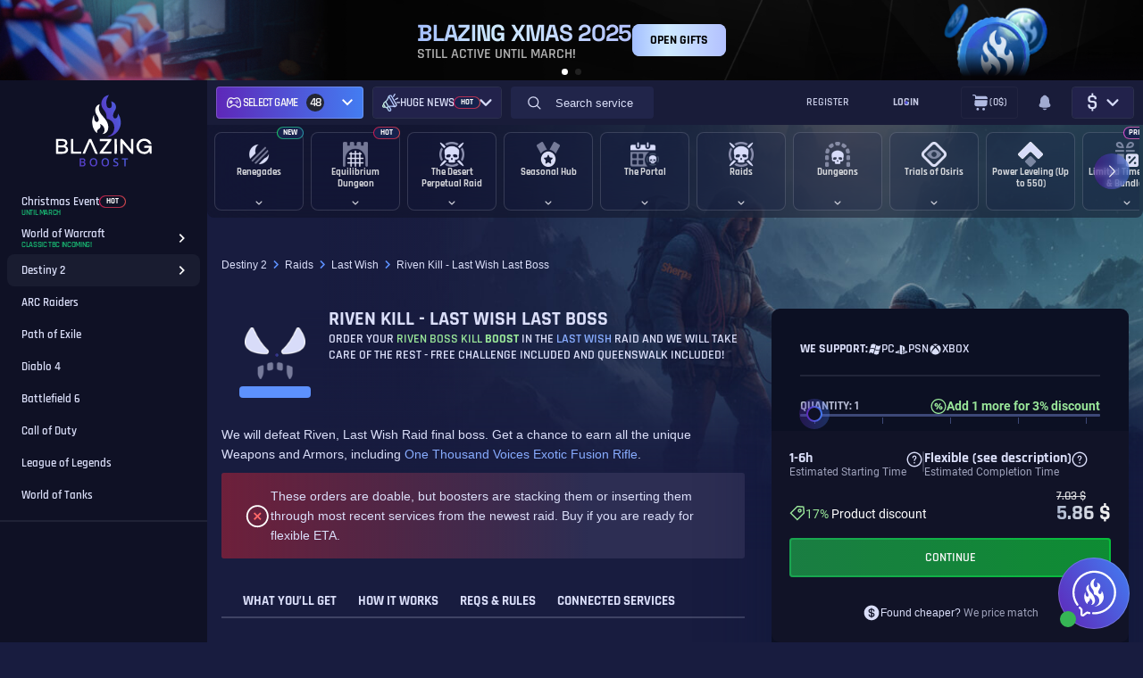

--- FILE ---
content_type: text/html; charset=UTF-8
request_url: https://blazingboost.com/destiny-2/riven-kill-last-wish/buy-now
body_size: 35719
content:
<!DOCTYPE html><html lang="en"><head><meta charset="utf-8"><meta http-equiv="Content-Type" content="text/html; charset=utf-8" /><meta name="viewport" content="width=device-width, initial-scale=1.0" /><meta name="web-push-credentials" content="[base64]" /><meta name="cf-2fa-verify" content="3610bf922a7b211"/><meta name="facebook-domain-verification" content="3q3c6r81p5hukrwotp8vr3hadd0uj2" /><meta name="a-logging" content=""  data-actions-logging-uid='0'  /><meta name="author" content=""><title>Buy Riven Kill - Last Wish Last Boss - Destiny 2</title><meta name="description" content="Starts in a few hours! Buy the Riven Kill Destiny 2 boost and we'll defeat the Last Wish Last Boss for you. 24/7 Support. 36K+ 5/5 Trustpilot reviews." /><link rel="icon" href="https://blazingboost.com/skin_legacy/front/favicon.ico?v=12" sizes="32x32"><link rel="icon" href="https://blazingboost.com/skin_legacy/front/favicon.svg?v=12" type="image/svg+xml"><link rel="apple-touch-icon" sizes="180x180" href="https://blazingboost.com/skin_legacy/front/apple-touch-icon.png?v=12" /><link rel="canonical" href="https://blazingboost.com/destiny-2/riven-kill-last-wish/buy-now" /><link rel="dns-prefetch" href="https://blazingboost.com"><link rel="dns-prefetch" href="//secure.livechatinc.com"><link rel="dns-prefetch" href="//cdn.livechatinc.com"><link rel="dns-prefetch" href="//analytics.twitter.com"><link rel="dns-prefetch" href="//connect.facebook.net"><link rel="dns-prefetch" href="//d.addroll.com"><link rel="dns-prefetch" href="//platform.twitter.com"><link rel="dns-prefetch" href="//www.facebok.com"><link rel="dns-prefetch" href="//ads.yahoo.com"><link rel="dns-prefetch" href="//fonts.gstatic.com"><link rel="dns-prefetch" href="//pixel.advertising.com"><link rel="dns-prefetch" href="//www.google.com"><link rel="dns-prefetch" href="//www.gstatic.com"><link rel="dns-prefetch" href="//ajax.cloudflare.com"><link rel="dns-prefetch" href="//cdnjs.cloudflare.com"><link rel="dns-prefetch" href="//cdn.iubenda.com"><link rel="dns-prefetch" href="//cdn.checkout.com"><link rel="dns-prefetch" href="//www.googletagmanager.com"><link rel="dns-prefetch" href="//www.googleadservices.com"><link rel="dns-prefetch" href="//www.google-analytics.com"><link rel="dns-prefetch" href="//widget.trustpilot.com"><link rel="dns-prefetch" href="//cdn.jsdelivr.net"><link rel="preload" href="/skin_legacy/front/fonts/rajdhani-v15-latin-ext_latin-600.woff2" as="font" type="font/woff2" crossorigin><link rel="preload" href="/skin_legacy/front/fonts/roboto-v30-latin-ext_latin-regular.woff2" as="font" type="font/woff2" crossorigin><link rel="preload" href="/skin_legacy/front/fonts/rajdhani-v15-latin-ext_latin-regular.woff2" as="font" type="font/woff2" crossorigin><link rel="preload" href="/skin_legacy/front/fonts/roboto-v30-latin-ext_latin-700.woff2" as="font" type="font/woff2" crossorigin><link rel="preload" href="/skin_legacy/front/fonts/rajdhani-v15-latin-ext_latin-700.woff2" as="font" type="font/woff2" crossorigin><link rel="preload" href="/skin_legacy/front/fonts/roboto-v30-latin-ext_latin-500.woff2" as="font" type="font/woff2" crossorigin><link rel="preload" href="/skin_legacy/front/fonts/rajdhani-v15-latin-ext_latin-500.woff2" as="font" type="font/woff2" crossorigin><link rel="preload" href="/skin_legacy/front/fonts/symbols_skyquake.ttf" as="font" type="font/ttf" crossorigin><style id="font-css-inline">@font-face{font-family:Roboto;font-style:normal;font-weight:100;font-display:swap;src:local('Helvetica'),local('Arial'),url("/skin_legacy/front/fonts/roboto-v30-latin-ext_latin-100.woff2") format("woff2"),url("/skin_legacy/front/fonts/roboto-v30-latin-ext_latin-100.woff") format("woff")}@font-face{font-family:Roboto;font-style:normal;font-weight:300;font-display:swap;src:url("/skin_legacy/front/fonts/roboto-v30-latin-ext_latin-300.woff2") format("woff2"),url("/skin_legacy/front/fonts/roboto-v30-latin-ext_latin-300.woff") format("woff")}@font-face{font-family:Roboto;font-style:normal;font-weight:500;font-display:swap;src:url("/skin_legacy/front/fonts/roboto-v30-latin-ext_latin-500.woff2") format("woff2"),url("/skin_legacy/front/fonts/roboto-v30-latin-ext_latin-500.woff") format("woff")}@font-face{font-family:Roboto;font-style:normal;font-weight:700;font-display:swap;src:url("/skin_legacy/front/fonts/roboto-v30-latin-ext_latin-700.woff2") format("woff2"),url("/skin_legacy/front/fonts/roboto-v30-latin-ext_latin-700.woff") format("woff")}@font-face{font-family:Roboto;font-style:normal;font-weight:400;font-display:swap;src:url("/skin_legacy/front/fonts/roboto-v30-latin-ext_latin-regular.woff2") format("woff2"),url("/skin_legacy/front/fonts/roboto-v30-latin-ext_latin-regular.woff") format("woff")}@font-face{font-family:Rajdhani;font-style:normal;font-weight:300;font-display:swap;src:url("/skin_legacy/front/fonts/rajdhani-v15-latin-ext_latin-300.woff2") format("woff2"),url("/skin_legacy/front/fonts/rajdhani-v15-latin-ext_latin-300.woff") format("woff")}@font-face{font-family:Rajdhani;font-style:normal;font-weight:500;font-display:swap;src:url("/skin_legacy/front/fonts/rajdhani-v15-latin-ext_latin-500.woff2") format("woff2"),url("/skin_legacy/front/fonts/rajdhani-v15-latin-ext_latin-500.woff") format("woff")}@font-face{font-family:Rajdhani;font-style:normal;font-weight:600;font-display:swap;src:url("/skin_legacy/front/fonts/rajdhani-v15-latin-ext_latin-600.woff2") format("woff2"),url("/skin_legacy/front/fonts/rajdhani-v15-latin-ext_latin-600.woff") format("woff")}@font-face{font-family:Rajdhani;font-style:normal;font-weight:700;font-display:swap;src:url("/skin_legacy/front/fonts/rajdhani-v15-latin-ext_latin-700.woff2") format("woff2"),url("/skin_legacy/front/fonts/rajdhani-v15-latin-ext_latin-700.woff") format("woff")}@font-face{font-family:Rajdhani;font-style:normal;font-weight:400;font-display:swap;src:url("/skin_legacy/front/fonts/rajdhani-v15-latin-ext_latin-regular.woff2") format("woff2"),url("/skin_legacy/front/fonts/rajdhani-v15-latin-ext_latin-regular.woff") format("woff")}
    @font-face {font-family:'SymbolsSkyquake';src:url('/skin_legacy/front/fonts/symbols_skyquake.ttf') format('truetype');font-weight:normal;font-style:normal;}
    @font-face {font-display: swap; font-family: 'Space Grotesk'; font-style: normal; font-weight: 400; src: url('/skin_legacy/front/fonts/space-grotesk-v22-latin-regular.woff2') format('woff2');}
    @font-face {font-display: swap; font-family: 'Space Grotesk'; font-style: normal; font-weight: 500; src: url('/skin_legacy/front/fonts/space-grotesk-v22-latin-500.woff2') format('woff2');}
    @font-face {font-display: swap; font-family: 'Space Grotesk'; font-style: normal; font-weight: 700; src: url('/skin_legacy/front/fonts/space-grotesk-v22-latin-700.woff2') format('woff2');}</style> <script type="a428293d90ffbedb015e68d9-text/javascript">var webroot_for_js = '';
      var JS_HTTP_PATH = 'https://blazingboost.com';
      var JS_HTTP_IMAGE_PATH = 'https://blazingboost.com/skin_legacy/front/images/';

      // Set common variables for JS
      var blazingBoost = {
        currency: JSON.parse('{"name":"USD","sign":"$","rate":1.1744}'),
      };
      window.blazingboost = window.Object.assign(window.blazingboost || {}, blazingBoost);</script> <script type="a428293d90ffbedb015e68d9-text/javascript">window.bb_algolia = {id:'2PU9CR15DX',searchApiKey:'d7bd90df8cca067a20df09e17424992f'};window.chatJwtToken = '';</script> <script type="a428293d90ffbedb015e68d9-text/javascript">dataLayer = [{ 
 'current_entity':'service','gameSKU':'XG007X','categorySKU':'XC0716G007X','serviceSKU':'XS18002G007X','aggregateRatingReviewCount':'37806'
}];</script> <link href="/dist/front/css/app.css?id=bb203c2834dcfa3469ebaec4616a1df3" media="screen" rel="stylesheet" type="text/css" /> <script type="a428293d90ffbedb015e68d9-text/javascript">var loadScript = function(src, attrs) {
        var _sc = document.createElement("script");
        _sc.type="text/javascript";
        _sc.src=src;
        for (var key in attrs) {
            _sc[key] = attrs[key];
        }
        var s = document.getElementsByTagName('script')[0];
        s.parentNode.insertBefore(_sc, s);
    };</script>  <script type="a428293d90ffbedb015e68d9-text/javascript">var _cgk = 'fpPpRGMyxPnE2ok';
        (function () {
            var _cg = document.createElement('script'); _cg.type = 'text/javascript'; _cg.async = true;
            _cg.src = 'https://v2.clickguardian.app/track.js';
            var s = document.getElementsByTagName('script')[0]; s.parentNode.insertBefore(_cg, s);
        })();</script> <script type="a428293d90ffbedb015e68d9-text/javascript">(function (w, d, t, r, u) {
            var f, n, i;
            w[u] = w[u] || [], f = function () {
                var o = {ti: "56311450"};
                o.q = w[u], w[u] = new UET(o), w[u].push("pageLoad")
            }, n = d.createElement(t), n.src = r, n.async = 1, n.onload = n.onreadystatechange = function () {
                var s = this.readyState;
                s && s !== "loaded" && s !== "complete" || (f(), n.onload = n.onreadystatechange = null)
            }, i = d.getElementsByTagName(t)[0], i.parentNode.insertBefore(n, i)
        })(window, document, "script", "//bat.bing.com/bat.js", "uetq");</script>  <script async src="https://www.googletagmanager.com/gtag/js?id=UA-35915393-1" type="a428293d90ffbedb015e68d9-text/javascript"></script> <script type="a428293d90ffbedb015e68d9-text/javascript">window.dataLayer = window.dataLayer || [];
        function gtag(){dataLayer.push(arguments);}
        gtag('js', new Date());

        gtag('config', 'UA-35915393-1', {'currency': 'EUR'});</script>  <script type="a428293d90ffbedb015e68d9-text/javascript">(function(w,d,s,l,i){w[l]=w[l]||[];w[l].push({'gtm.start':
                new Date().getTime(),event:'gtm.js'});var f=d.getElementsByTagName(s)[0],
            j=d.createElement(s),dl=l!='dataLayer'?'&l='+l:'';j.async=true;j.src=
            'https://www.googletagmanager.com/gtm.js?id='+i+dl;f.parentNode.insertBefore(j,f);
        })(window,document,'script','dataLayer','GTM-P54LCKS');</script>  <script type="a428293d90ffbedb015e68d9-text/javascript" src="//widget.trustpilot.com/bootstrap/v5/tp.widget.bootstrap.min.js" async></script>  <script type='text/javascript' data-cfasync="false" src='https://blazingboostcdn.com/built/js/main.index.js' defer></script> <iframe width='0' height='0' src="https://blazingboostcdn.com/keep-alive.html" style="display: none"></iframe> <script type="a428293d90ffbedb015e68d9-text/javascript">window.dataLayer = window.dataLayer || [];
    window.dataLayer.push({
                'event': "view_item",
                'event_id': "6376491582_2056213140",
        'user_type_event_id': "3365317666_5307356422",
                'page_view_event_id': '5037123269_4615568030',
                'pageTitle': "Riven Kill -  Last Wish Last Boss",
        'pageType': "productPage",
                'game': "Destiny 2",
                'visitorType': [{
            'type': "client",
            'value': "low-value",
            'logedIn': "false",
                    }],
                'ecommerce': {
            'currency': 'EUR',
            'impressions': [
                                {
                    'name': "Riven Kill -  Last Wish Last Boss",
                    'id': "XS18002G007X",
                    'price': "4.99",
                    'brand': "Destiny 2",
                    'category': "Raids",
                                        'position': 1,
                },
                            ]
        }
            });</script> </head><body class=""> <noscript> <img src="https://v2.clickguardian.app/pixel?tkey=fpPpRGMyxPnE2ok" height="1" width="1" style="border:0;" alt="Click Guardian v2 Tracking Pixel"/> </noscript> <noscript><iframe src="https://www.googletagmanager.com/ns.html?id=GTM-P54LCKS" height="0" width="0" style="display:none;visibility:hidden"></iframe></noscript><div style="display: none" id="user-id"></div><div class="promo"><div class="swiper" data-promo-slider="top"><div class="swiper-wrapper"><div class="swiper-slide"><div class="promo-banner" data-theme="x-mas"><div class="promo-banner__img promo-banner__img--bg"> <img src="/dist/front/img/promo/top/x-mas-bg.jpg?id=9fd60249b5dad7bcffc19054682f12f9" alt="BlazingBoost XMAS 2026"></div><div class="promo-banner__holder"><div class="promo-banner__content"><p class="promo-banner__title promo-banner__title--large"><b> BLAZING XMAS 2025 </b></p><p class="promo-banner__subtitle">Still Active Until March!</p></div><div class="promo-banner__buttons"> <a class="button button--promo button--small" type="link" href="https://blazingboost.com/christmas-2025-event"> OPEN GIFTS                    </a></div></div><div class="promo-banner__img promo-banner__img--right"> <picture> <img src="/dist/front/img/promo/top/x-mas-img.png?id=3e6072cab7c5b7fa04af50d30d1da932" alt="BlazingBoost XMAS 2026"> </picture></div></div></div><div class="swiper-slide"><div class="promo-banner" data-theme="destiny-boosting"><div class="promo-banner__img promo-banner__img--bg"> <img src="/dist/front/img/promo/top/destiny-boosting-bg.jpg?id=256429578e394664a524f7989644142e" alt="BlazingBoost Destiny 2 Boosting"></div><div class="promo-banner__holder"><div class="promo-banner__content"><p class="promo-banner__title promo-banner__title--large">New Exodus Crash GM Alert</p><p class="promo-banner__subtitle">"Oxygen SR3" Solar Auto Rifle (Tier 5) is in rotation this week!</p></div><div class="promo-banner__buttons"> <a class="button button--promo button--small" type="link" href="https://blazingboost.com/destiny-2/grandmaster-vanguard-alert-runs/buy-now"> BUY NOW                    </a></div></div><div class="promo-banner__img promo-banner__img--right"> <picture> <img src="/dist/front/img/promo/top/destiny-boosting-img.png?id=6e82709e641f578a13b88bf1a72f6277" alt="BlazingBoost Destiny 2 Boosting"> </picture></div></div></div></div><div class="swiper-pagination"></div></div></div><div class="messages-wrapper messages-wrapper--show" data-js-header-pro-msg><div class="messages-content"><div class="top-messages" data-top-messages><div class="top-messages__container"></div></div><div class="top-messages" data-top-messages><div class="top-messages__container"></div></div><div class="top-messages top-messages--hide" data-top-messages><div class="top-messages__container" id="show_error"></div></div><div class="top-messages top-messages--hide" data-top-messages><div class="top-messages__container" id="show_success"></div></div><style>.top-message--info {
            display: none;
        }</style><!--[if IE]><div class="top-message top-message--info" data-name="ie usage" style="display:none;" data-alert-message><div class="top-message__content"><p class="top-message__content__text"> Hey, mate! I hope you have enough reasons to open it in Internet Explorer.</p>< /div><div class="top-message__controls"> <button type="button" data-alert-message-close class="button--close" aria-label="Close message"></button></div></div> <![endif]--></div></div><div id="app-root" class="app-root " data-app-root><div class="cover  cover--v2 --overlay"> <picture><source srcset="/skin/thumbs/1920x1080/c2f08f3acd2d3f8996d76a173f85570f.jpg" media="(min-width: 1921px)"></source><source srcset="/skin/thumbs/1920x1080/ce8acf38bfe28e37eb9f40ae1314b01a.jpg" media="(min-width: 1420px)"></source><source srcset="/skin/thumbs/1920x1080/9983fd42e71a534f5cb232ba12c8b186.jpg" media="(min-width: 760px)"></source><img src="/skin/thumbs/1920x1080/51e5d26fb309d1d1ef3f41a55540f792.jpg" alt="BlazingBoost Destiny 2" /></picture></div> <header class="header " data-js-header><div class="header__inner"><div class="header__content"><div class="header__logo"><div class="brand-logo"> <a href="/" class="logo__link" title="Blazing Boost" aria-label="Blazing Boost"> <svg xmlns="http://www.w3.org/2000/svg" width="20" height="31" viewBox="0 0 20 31" fill="none"> <path d="M11.7839 0C11.3277 0.699382 10.9231 1.43051 10.573 2.18769C9.84444 3.78935 9.56402 5.44524 9.83309 7.19038C9.93399 7.84815 10.0635 8.48965 10.4616 9.04314C10.9317 9.69924 11.7095 9.93406 12.4666 9.64627C12.8803 9.48818 13.0817 9.14157 13.2049 8.74575C13.434 8.01082 13.3819 7.26546 13.2604 6.52094C13.1551 5.86367 13.0092 5.21344 12.8236 4.57392C13.5909 4.76203 14.2463 5.08862 14.8126 5.56494C15.1422 5.8419 15.4992 6.08966 15.767 6.44753C16.2063 7.0348 16.3879 7.69424 16.541 8.39663C16.8067 9.61582 16.3068 10.6269 15.7918 11.65C15.439 12.3487 14.9896 13.0048 14.7512 13.7539C14.4569 14.6786 14.3779 15.6175 14.7933 16.5363C15.0035 17.0006 15.4054 17.2396 15.8914 17.2496C16.3959 17.26 16.8273 17.0502 17.1077 16.6006C17.4108 16.1142 17.5584 15.5783 17.6072 15.0156C17.6551 14.4625 17.7102 13.9086 17.6959 13.3393C18.0436 13.6855 18.2845 14.1021 18.4871 14.5205C18.8777 15.3147 19.2527 16.1217 19.4945 16.983C19.8544 18.2673 20.0595 19.5645 19.9847 20.9004C19.8865 22.7505 19.3257 24.5473 18.353 26.1288C16.9757 28.3909 15.0105 29.8946 12.4574 30.6401C11.2938 30.9878 10.0689 31.085 8.86443 30.9254C9.23062 30.8579 9.59849 30.8003 9.96258 30.7215C10.6517 30.5751 11.2827 30.2898 11.8911 29.9386C13.2192 29.1715 14.1639 28.0796 14.6919 26.6564C15.5328 24.3862 15.2772 22.2352 13.8511 20.256C12.8993 18.933 11.5808 18.1338 10.0101 17.7259C9.79525 17.67 9.76582 17.5445 9.75994 17.3576C9.7339 16.4297 9.64273 15.5047 9.48708 14.5893C9.30882 13.5532 8.82953 12.6773 8.1989 11.8594C7.49973 10.9526 6.82242 10.0317 6.40116 8.95513C6.11232 8.2177 5.99671 7.45774 6.00007 6.66317C6.00848 4.86505 6.55587 3.27382 7.8222 1.97997C8.82407 0.95641 10.0706 0.329092 11.4778 0.0246087C11.5793 0.0107498 11.6815 0.00253415 11.7839 0Z" fill="url(#paint0_linear_286_15)"/> <path d="M5.72858 8C5.40989 8.75527 5.17451 9.47556 5.0674 10.2325C4.81263 12.0023 5.25738 13.5981 6.35538 15.0551C7.29557 16.3026 8.41517 17.4139 9.39988 18.6265C10.4137 19.8757 11.3288 21.1784 11.7268 22.7313C12.0283 23.9064 12.1045 25.0872 11.8321 26.2858C11.3239 28.5228 9.47129 29.9107 7.12411 30C7.63498 29.744 8.02199 29.4802 8.33098 29.1262C9.09677 28.2542 9.36403 27.2646 9.13276 26.1574C8.77132 24.4287 7.61867 23.2919 6.00319 22.4975C5.91503 22.4563 5.83216 22.4222 5.72814 22.4765C6.11206 22.9704 6.27163 23.5401 6.29808 24.1348C6.32496 24.746 5.96969 25.2235 5.54389 25.6384C5.28515 25.8907 4.95104 26.0742 4.65571 26.2944C3.66659 27.0312 3.42151 27.9877 3.70053 29.0974C3.48807 29.0439 3.22977 28.8657 2.82381 28.4746C1.69275 27.381 0.994107 26.0615 0.525993 24.6234C0.0769197 23.235 -0.0868456 21.7798 0.0433335 20.3346C0.175569 18.7615 0.50131 17.2209 1.33924 15.8091C1.3626 16.4644 1.35335 17.1184 1.4274 17.7695C1.48955 18.3178 1.44988 18.8808 1.676 19.4052C1.88097 19.8781 2.05728 20.3671 2.48484 20.7297C2.64682 20.8662 2.84145 20.9646 3.05247 21.0164C3.26348 21.0683 3.48473 21.0723 3.69771 21.0279C3.91069 20.9836 4.1092 20.8923 4.27664 20.7617C4.44407 20.631 4.57557 20.4648 4.66012 20.277C5.03655 19.4509 4.75797 18.6742 4.47102 17.9054C4.14043 17.0192 3.46603 16.303 3.03406 15.463C2.48352 14.3928 2.09298 13.2947 2.23095 12.0879C2.33938 11.1351 2.68584 10.2687 3.37699 9.54717C4.01084 8.88039 4.75048 8.3408 5.72858 8Z" fill="white"/> <defs> <linearGradient id="paint0_linear_286_15" x1="20" y1="-2.21921e-06" x2="5.76509" y2="0.108244" gradientUnits="userSpaceOnUse"> <stop stop-color="#437DF2"/> <stop offset="1" stop-color="#5E27B8"/> </linearGradient> </defs> </svg></a></div></div><div class="navbar"><div class="navbar-item navbar-item--games"><div class="all-games" data-bs-toggle="offcanvas" data-bs-target="#allGames"><div class="all-games__select" aria-label=" Destiny 2" data-count-games="48"> <span class="all-games__select-icon"> <svg class="icon"> <use href="/dist/front/img/icons/sprite.svg?id=3cda090005f754564d65483140ba6127#bb-gamepad"></use> </svg> </span> <span class="all-games__select-name"> Games <span class="all-games__select-count">48</span> </span> <span class="all-games__select-arrow"> <svg class="icon"> <use href=" /dist/front/img/icons/sprite.svg?id=3cda090005f754564d65483140ba6127#chevron-down"></use> </svg> </span></div></div><div class="all-games all-games--header" data-all-games><div class="all-games__select" aria-label="" data-count-games="48" data-all-games-select> <span class="all-games__select-icon"> <svg class="icon"> <use href="/dist/front/img/icons/sprite.svg?id=3cda090005f754564d65483140ba6127#gamepad-border"></use> </svg> </span> <span class="all-games__select-name" data-games-dropdown-name>Select game <span class="all-games__select-count">48</span> </span> <span class="all-games__select-arrow"> <svg class="icon"> <use href="/dist/front/img/icons/sprite.svg?id=3cda090005f754564d65483140ba6127#chevron-right"></use> </svg> </span></div><div class="all-games__content" data-all-games-content><div class="all-games__content-search"> <input type="text" placeholder="Search your game" data-game-filter-input> <svg class="icon"> <use href="/dist/front/img/icons/sprite.svg?id=3cda090005f754564d65483140ba6127#search"></use> </svg></div><div class="all-games__content-wrap"><div class="all-games__content-arrow all-games__content-arrow--up" data-all-games-up> <svg class="icon"> <use href="/dist/front/img/icons/sprite.svg?id=3cda090005f754564d65483140ba6127#chevron-up"></use> </svg></div><ul class="all-games__content-list" data-all-games-scroll><li class="all-games__content-item all-games__content-item--border "> <a href="/wow-boost" class="all-games__content-link"> <span class="nav-name">WoW The War Within</span> </a></li><li class="all-games__content-item all-games__content-item--border all-games__content-item--active"> <a href="/destiny-2" class="all-games__content-link"> <span class="nav-name">Destiny 2</span> </a></li><li class="all-games__content-item all-games__content-item--border "> <a href="/arc-raiders" class="all-games__content-link"> <span class="nav-name">ARC Raiders</span> </a></li><li class="all-games__content-item all-games__content-item--border "> <a href="/wow-classic-20th-anniversary-fresh-servers" class="all-games__content-link"> <span class="nav-name">WoW Classic Fresh TBC</span> </a></li><li class="all-games__content-item all-games__content-item--border "> <a href="/wow-classic-mists-of-pandaria" class="all-games__content-link"> <span class="nav-name">WoW MoP Classic</span> </a></li><li class="all-games__content-item all-games__content-item--border "> <a href="/league-of-legends-boosting" class="all-games__content-link"> <span class="nav-name">League of Legends</span> </a></li><li class="all-games__content-item all-games__content-item--border "> <a href="/path-of-exile" class="all-games__content-link"> <span class="nav-name">Path of Exile</span> </a></li><li class="all-games__content-item all-games__content-item--border "> <a href="/call-of-duty-boost" class="all-games__content-link"> <span class="nav-name">Call of Duty</span> </a></li><li class="all-games__content-item all-games__content-item--border "> <a href="/final-fantasy-xiv" class="all-games__content-link"> <span class="nav-name">Final Fantasy XIV</span> </a></li><li class="all-games__content-item all-games__content-item--border "> <a href="/world-of-tanks" class="all-games__content-link"> <span class="nav-name">World of Tanks</span> </a></li><li class="all-games__content-item all-games__content-item--border "> <a href="/wow-season-of-discovery-boosting" class="all-games__content-link"> <span class="nav-name">WoW Season of Discovery</span> </a></li><li class="all-games__content-item all-games__content-item--border "> <a href="/wow-classic-hardcore" class="all-games__content-link"> <span class="nav-name">WoW Classic Hardcore</span> </a></li><li class="all-games__content-item all-games__content-item--border "> <a href="/clash-royale" class="all-games__content-link"> <span class="nav-name">Clash Royale</span> <span class="badge badge--new"> <span>new</span> </span> </a></li><li class="all-games__content-item all-games__content-item--border "> <a href="/destiny-rising" class="all-games__content-link"> <span class="nav-name">Destiny Rising</span> <span class="badge badge--new"> <span>new</span> </span> </a></li><li class="all-games__content-item all-games__content-item--border "> <a href="/ea-fc" class="all-games__content-link"> <span class="nav-name">EA Sports FC</span> </a></li><li class="all-games__content-item all-games__content-item--border "> <a href="/gta6-online-boost" class="all-games__content-link"> <span class="nav-name">Grand Theft Auto 6</span> </a></li><li class="all-games__content-item all-games__content-item--border "> <a href="/wow-classic" class="all-games__content-link"> <span class="nav-name">WoW Classic Era</span> </a></li><li class="all-games__content-item all-games__content-item--border "> <a href="/battlefield-6-boosting" class="all-games__content-link"> <span class="nav-name">Battlefield 6</span> </a></li><li class="all-games__content-item all-games__content-item--border "> <a href="/fellowship-boosts" class="all-games__content-link"> <span class="nav-name">Fellowship</span> </a></li><li class="all-games__content-item all-games__content-item--border "> <a href="/marvel-rivals-boost" class="all-games__content-link"> <span class="nav-name">Marvel Rivals</span> </a></li><li class="all-games__content-item all-games__content-item--border "> <a href="/wow-classic-cataclysm" class="all-games__content-link"> <span class="nav-name">WoW Classic Cataclysm</span> </a></li><li class="all-games__content-item all-games__content-item--border "> <a href="/lost-ark-boost" class="all-games__content-link"> <span class="nav-name">Lost Ark</span> </a></li><li class="all-games__content-item all-games__content-item--border "> <a href="/tekken-8" class="all-games__content-link"> <span class="nav-name">TEKKEN 8</span> </a></li><li class="all-games__content-item all-games__content-item--border "> <a href="/apex-legends" class="all-games__content-link"> <span class="nav-name">Apex Legends</span> </a></li><li class="all-games__content-item all-games__content-item--border "> <a href="/diablo-4-service" class="all-games__content-link"> <span class="nav-name">Diablo 4</span> </a></li><li class="all-games__content-item all-games__content-item--border "> <a href="/helldivers-2" class="all-games__content-link"> <span class="nav-name">Helldivers 2</span> </a></li><li class="all-games__content-item all-games__content-item--border "> <a href="/albion-online" class="all-games__content-link"> <span class="nav-name">Albion Online</span> <span class="badge badge--under-construction"> <span>Under Construction</span> </span> </a></li><li class="all-games__content-item all-games__content-item--border "> <a href="/dota-2-boost" class="all-games__content-link"> <span class="nav-name">Dota 2</span> <span class="badge badge--new"> <span>new</span> </span> </a></li><li class="all-games__content-item all-games__content-item--border "> <a href="/war-thunder" class="all-games__content-link"> <span class="nav-name">War Thunder</span> </a></li><li class="all-games__content-item all-games__content-item--border "> <a href="/warframe" class="all-games__content-link"> <span class="nav-name">Warframe</span> </a></li><li class="all-games__content-item all-games__content-item--border "> <a href="/dune-awakening-boost" class="all-games__content-link"> <span class="nav-name">Dune Awakening</span> <span class="badge badge--new"> <span>new</span> </span> </a></li><li class="all-games__content-item all-games__content-item--border "> <a href="/monster-hunter-wilds" class="all-games__content-link"> <span class="nav-name">Monster Hunter Wilds</span> </a></li><li class="all-games__content-item all-games__content-item--border "> <a href="/osrs" class="all-games__content-link"> <span class="nav-name">Old School Runescape (OSRS)</span> </a></li><li class="all-games__content-item all-games__content-item--border "> <a href="/rocket-league" class="all-games__content-link"> <span class="nav-name">Rocket League</span> <span class="badge badge--under-construction"> <span>Under Construction</span> </span> </a></li><li class="all-games__content-item all-games__content-item--border "> <a href="/escape-from-tarkov-boost" class="all-games__content-link"> <span class="nav-name">Escape from Tarkov</span> </a></li><li class="all-games__content-item all-games__content-item--border "> <a href="/palworld-boost" class="all-games__content-link"> <span class="nav-name">Palworld</span> </a></li><li class="all-games__content-item all-games__content-item--border "> <a href="/sea-of-thieves" class="all-games__content-link"> <span class="nav-name">Sea of Thieves</span> </a></li><li class="all-games__content-item all-games__content-item--border "> <a href="/elder-scrolls-online" class="all-games__content-link"> <span class="nav-name">Elder Scrolls Online</span> </a></li><li class="all-games__content-item all-games__content-item--border "> <a href="/the-division-2" class="all-games__content-link"> <span class="nav-name">The Division 2</span> <span class="badge badge--under-construction"> <span>Under Construction</span> </span> </a></li><li class="all-games__content-item all-games__content-item--border "> <a href="/genshin-impact" class="all-games__content-link"> <span class="nav-name">Genshin Impact</span> <span class="badge badge--under-construction"> <span>Under Construction</span> </span> </a></li><li class="all-games__content-item all-games__content-item--border "> <a href="/where-winds-meet-boost" class="all-games__content-link"> <span class="nav-name">Where Winds Meet</span> </a></li><li class="all-games__content-item all-games__content-item--border "> <a href="/black-friday-2025" class="all-games__content-link"> <span class="nav-name">Black Friday 2025</span> </a></li><li class="all-games__content-item all-games__content-item--border "> <a href="/halloween-2025-event" class="all-games__content-link"> <span class="nav-name">Halloween 2025 Event</span> </a></li><li class="all-games__content-item all-games__content-item--border "> <a href="/honor-of-kings-boost" class="all-games__content-link"> <span class="nav-name">Honor of Kings</span> <span class="badge badge--under-construction"> <span>Under Construction</span> </span> </a></li><li class="all-games__content-item all-games__content-item--border "> <a href="/wow-legion-remix-boost" class="all-games__content-link"> <span class="nav-name">WoW Legion Remix</span> </a></li><li class="all-games__content-item all-games__content-item--border "> <a href="/christmas-2025-event" class="all-games__content-link"> <span class="nav-name">Christmas Event</span> <span class="badge badge--hot"> <span>hot</span> </span> </a></li><li class="all-games__content-item all-games__content-item--border "> <a href="/grow-a-garden-roblox" class="all-games__content-link"> <span class="nav-name">Grow a Garden</span> </a></li><li class="all-games__content-item all-games__content-item--border "> <a href="/aion-2-boosting" class="all-games__content-link"> <span class="nav-name">Aion 2 Section</span> <span class="badge badge--under-construction"> <span>Under Construction</span> </span> </a></li></ul><div class="all-games__content-arrow all-games__content-arrow--down" data-all-games-down> <svg class="icon"> <use href="/dist/front/img/icons/sprite.svg?id=3cda090005f754564d65483140ba6127#chevron-down"></use> </svg></div></div></div></div></div><div class="navbar-item navbar-item--menu"><div class="dropdown dropdown--links"><div class="dropdown-select"> <img class="dropdown-icon" src="/dist/front/img/icons/megaphone-gradient.svg?id=eaaa995d4548a31156ba67f00f97cecc" alt="Huge news"><div class="dropdown-name"> Huge news</div> <span class="badge badge--bg badge--hot"><span>Hot</span></span> <svg class="icon"> <use href="/dist/front/img/icons/sprite.svg?id=3cda090005f754564d65483140ba6127#chevron-down"></use> </svg></div><div class="dropdown-content"><div class="dropdown-item"> <a href="/vip-loyalty-system" class="dropdown-link dropdown-link--vip"> <svg class="dropdown-icon" width="20" height="20" viewBox="0 0 20 20" fill="none" xmlns="http://www.w3.org/2000/svg"> <path d="M2.91464 6.72121L3.98714 15.8337H16.023L17.0946 6.72121L13.753 8.94871L10.0046 3.70121L6.25631 8.94871L2.91464 6.72121ZM2.33881 4.33371L5.83797 6.66704L9.32631 1.78287C9.40339 1.67485 9.50516 1.58679 9.62315 1.52604C9.74114 1.46529 9.87193 1.43359 10.0046 1.43359C10.1373 1.43359 10.2681 1.46529 10.3861 1.52604C10.5041 1.58679 10.6059 1.67485 10.683 1.78287L14.1713 6.66621L17.6713 4.33371C17.8037 4.24565 17.9585 4.19731 18.1175 4.19439C18.2765 4.19148 18.433 4.23411 18.5685 4.31726C18.7041 4.4004 18.813 4.52059 18.8825 4.66364C18.9519 4.80668 18.979 4.96661 18.9605 5.12454L17.5921 16.7637C17.5684 16.9666 17.4711 17.1537 17.3185 17.2895C17.166 17.4253 16.9689 17.5003 16.7646 17.5004H3.24547C3.04123 17.5003 2.84413 17.4253 2.69158 17.2895C2.53903 17.1537 2.44166 16.9666 2.41797 16.7637L1.04881 5.12537C1.02999 4.96725 1.05688 4.80704 1.12628 4.66371C1.19569 4.52039 1.3047 4.39995 1.44043 4.31666C1.57615 4.23337 1.7329 4.19071 1.89211 4.19373C2.05132 4.19675 2.20634 4.24533 2.33881 4.33371ZM10.0055 12.5004C9.7866 12.5004 9.56987 12.4574 9.36764 12.3737C9.16541 12.29 8.98164 12.1672 8.82684 12.0125C8.67204 11.8578 8.54922 11.6741 8.46542 11.4719C8.38161 11.2697 8.33844 11.053 8.33839 10.8341C8.33834 10.6153 8.38139 10.3985 8.4651 10.1963C8.54881 9.99405 8.67152 9.81029 8.82625 9.65549C8.98098 9.50069 9.16468 9.37787 9.36687 9.29407C9.56905 9.21026 9.78577 9.16709 10.0046 9.16704C10.4467 9.16704 10.8706 9.34263 11.1832 9.6552C11.4957 9.96776 11.6713 10.3917 11.6713 10.8337C11.6713 11.2757 11.4957 11.6997 11.1832 12.0122C10.8706 12.3248 10.4475 12.5004 10.0055 12.5004Z" fill="currentColor" /> </svg> <span><b>VIP System</b></span> </a></div><div class="dropdown-item"> <a href="/seasonal-rewards" class="dropdown-link"> <svg class="icon dropdown-icon"> <use href="/dist/front/img/icons/sprite.svg?id=3cda090005f754564d65483140ba6127#cup"></use> </svg> <span><b>Seasonal</b> reward</span> <span class="badge badge--bg badge--under-construction"><span>New</span></span> </a></div><div class="dropdown-item"> <a href="/import-spent-value" class="dropdown-link"> <svg class="icon dropdown-icon"> <use href="/dist/front/img/icons/sprite.svg?id=3cda090005f754564d65483140ba6127#database"></use> </svg> <span><b>Import</b> competitor spent value</span> <span class="badge badge--bg badge--under-construction"><span>New</span></span> </a></div></div></div></div><div class="navbar-item navbar-item--search search"> <button type="button" aria-label="search toggle" class="search-toggle" data-search-field-toggle="search-field"> <svg class="icon"> <use href="/dist/front/img/icons/sprite.svg?id=3cda090005f754564d65483140ba6127#bb-search"></use> </svg>Search </button><form class="search-form" action="" method="get" data-search-field="search-field"><div class="search-overlay"></div><div class="search-field"> <svg class="icon"> <use href="/dist/front/img/icons/sprite.svg?id=3cda090005f754564d65483140ba6127#bb-search"></use> </svg> <button type="button" class="search-close" aria-label="Close search" data-search-close> <img src="/dist/front/img/icons/chevron-down.svg?id=836115466281f449e60aaeef035f240a" width="24" height="24" alt="Icon close"> </button> <input type="search" aria-label="search" class="js-search_input_mobile js-search_input" placeholder="Search service" required> <button type="reset" class="search-reset" data-search-dropdown-close role="button" aria-label="Search reset"></button> <span class="search-border"></span></div><div class="search-results" data-block-search-results style="min-height: 173px"><div class="search-result-header"> <button type="button" class="search-result-prev js-search_prev" data-tf-inspect="-580549799" aria-label="Previous"> <svg class="icon"> <use href="/dist/front/img/icons/sprite.svg?id=3cda090005f754564d65483140ba6127#chevron-right"></use> </svg> </button> <span class="search-result-title">Best Results</span></div><div class="search-result-body"><div class="block-results js-search_hits" style="display: none"><ul class="accounts-list js-search_list"></ul></div><div class="search-results-accounts js-search_games" style="display: none"> <button type="button" class="accounts-info js-search_more" data-index="games" data-title="Games"> <span class="accounts-title">Games (<span class="js-search_count">116</span>)</span><span class="accounts-more">See more</span> </button><ul class="accounts-list js-search_list"></ul></div><div class="search-results-accounts js-search_categories" style="display: none"> <button type="button" class="accounts-info js-search_more" data-index="categories" data-title="Categories"> <span class="accounts-title">Categories (<span class="js-search_count">116</span>)</span> <span class="accounts-more">See more</span> </button><ul class="accounts-list js-search_list"></ul></div><div class="search-results-accounts js-search_sub_categories" style="display: none"> <button type="button" class="accounts-info js-search_more" data-index="sub_categories" data-title="Sub Categories"> <span class="accounts-title">Sub Categories (<span class="js-search_count">116</span>)</span> <span class="accounts-more">See more</span> </button><ul class="accounts-list js-search_list"></ul></div><div class="search-results-accounts js-search_services" style="display: none"> <button type="button" class="accounts-info js-search_more" data-index="services" data-title="Services"> <span class="accounts-title">Services (<span class="js-search_count">116</span>)</span> <span class="accounts-more">See more</span> </button><ul class="accounts-list js-search_list"></ul></div><div class="search-empty js-search_no_results"><div class="search-empty-text">No results found. No problem, <a href="/contactus" class="search-empty-link">request a service!</a></div></div></div><div class="search-result-footer"> <a href="/contactus" class="btn-search-request button button--fill">Request a service</a> <span class="search-result-footer-text">We will build a custom offer for you</span></div></div></form></div><div class="navbar-item navbar-item--auth"> <span data-href="/auth/sign-up" data-sign-up aria-label="Register" class="auth-link navbar-link">Register</span> <span data-href="/auth/sign-in" data-sign-in aria-label="Login" class="auth-link auth-link--login navbar-link">Login</span></div><div class="navbar-item navbar-item--cart"> <a href="javascript::void(0)" data-cart-link data-href="/ajax/checkemptycartandreturnerror"                           class="cart-link navbar-link" aria-label="Open cart"> <svg class="icon"> <use href="/dist/front/img/icons/sprite.svg?id=3cda090005f754564d65483140ba6127#shopping-cart"></use> </svg> <span class="cart-link__value"> (<span data-cart-discounted>0$</span>) </span> </a></div><div class="navbar-item navbar-item--notification"> <a href="#" class="notification-toggle navbar-link" data-notification-link aria-label="Open notifications"> <svg class="icon"> <use href="/dist/front/img/icons/sprite.svg?id=3cda090005f754564d65483140ba6127#notification"></use> </svg> </a><div class="notification-dropdown" data-notification-dropdown><div class="notification-head" data-notification-push-block> <span class="notification-title"> <svg class="icon"> <use href="/dist/front/img/icons/sprite.svg?id=3cda090005f754564d65483140ba6127#notification"></use> </svg> Notifications</span><p class="notification-subtitle">Receive notifications on your Computer or Phone</p> <a href="#" data-web-push-agree class="button button--transparent button--fill">Receive Notifications</a></div><ul class="notification-list" data-notification-list game_id="7" data-page="0" data-last-show-notification="0" data-total-notifications="0" data-total-pages="0" data-user-id="" ></ul></div></div><div class="navbar-item navbar-item--currency"><div class="dropdown"><div class="dropdown-select"> <span class="currency-symbol">$</span> <span class="currency-name">USD</span> <svg class="icon"> <use href="/dist/front/img/icons/sprite.svg?id=3cda090005f754564d65483140ba6127#chevron-down"></use> </svg></div><div class="dropdown-content"><div class="dropdown-item dropdown-item--heading"><div class="dropdown-link"> See all prices in:</div></div><div rel="USD" id="change_lang_USD" data-trigger-currency-switch class="dropdown-item  selected"><div class="dropdown-link"> <span class="currency-symbol">&dollar;</span> <span class="currency-name">USD</span></div></div><div rel="EUR" id="change_lang_EUR" data-trigger-currency-switch class="dropdown-item  "><div class="dropdown-link"> <span class="currency-symbol">&euro;</span> <span class="currency-name">EUR</span></div></div><div rel="CAD" id="change_lang_CAD" data-trigger-currency-switch class="dropdown-item  "><div class="dropdown-link"> <span class="currency-symbol">C&dollar;</span> <span class="currency-name">CAD</span></div></div><div rel="GBP" id="change_lang_GBP" data-trigger-currency-switch class="dropdown-item  "><div class="dropdown-link"> <span class="currency-symbol">&pound;</span> <span class="currency-name">GBP</span></div></div></div></div></div></div><div class="header__menu-btn"> <button data-mobile-menu-burger aria-label="mobile menu" class="btn-burger"> <span class="btn-burger__container"> <span class="btn-burger__line"></span> <span class="btn-burger__line"></span> <span class="btn-burger__line"></span> <span class="btn-burger__line"></span> </span> </button></div></div><div class="header__categories"><div class="header__categories-list"> <a href="/destiny-2/renegades" class="header__categories-link"> <span class="header__categories-img"> <img src="https://blazingboost.com/skin/upload/front/icons/48x48/696f634f-6b60-41c1-9a45-49920541888e.png" alt="Renegades in Destiny 2"> </span> <span class="header__categories-name"> Renegades                             </span> </a> <a href="/destiny-2/equilibrium-dungeon" class="header__categories-link"> <span class="header__categories-img"> <img src="https://blazingboost.com/skin/upload/front/icons/48x48/691c524f-9e14-4663-885d-466b0541888e.png" alt="Equilibrium Dungeon in Destiny 2"> </span> <span class="header__categories-name"> Equilibrium Dungeon                             </span> </a> <a href="/destiny-2/the-desert-perpetual-raid" class="header__categories-link"> <span class="header__categories-img"> <img src="https://blazingboost.com/skin/upload/front/icons/48x48/67cad786-4d6c-4168-a9aa-4b460541888e.png" alt="The Desert Perpetual Raid in Destiny 2"> </span> <span class="header__categories-name"> The Desert Perpetual Raid                             </span> </a> <a href="/destiny-2/seasonal-hub" class="header__categories-link"> <span class="header__categories-img"> <img src="https://blazingboost.com/skin/upload/front/icons/48x48/6932e21f-16fc-4ab8-ac46-4ed70541888e.png" alt="Seasonal Hub in Destiny 2"> </span> <span class="header__categories-name"> Seasonal Hub                             </span> </a> <a href="/destiny-2/the-portal" class="header__categories-link"> <span class="header__categories-img"> <img src="https://blazingboost.com/skin/upload/front/icons/48x48/67cacddf-8ab8-4367-9101-4d880541888e.png" alt="The Portal in Destiny 2"> </span> <span class="header__categories-name"> The Portal                             </span> </a> <a href="/destiny-2/raids-boost" class="header__categories-link"> <span class="header__categories-img"> <img src="https://blazingboost.com/skin/upload/front/icons/48x48/67cad786-4d6c-4168-a9aa-4b460541888e.png" alt="Raids in Destiny 2"> </span> <span class="header__categories-name"> Raids                             </span> </a> <a href="/destiny-2/dungeons-boost" class="header__categories-link"> <span class="header__categories-img"> <img src="https://blazingboost.com/skin/upload/front/icons/48x48/67cace06-f5a4-4dc0-bbbf-4dd00541888e.png" alt="Dungeons in Destiny 2"> </span> <span class="header__categories-name"> Dungeons                             </span> </a> <a href="/destiny-2/buy-trials-of-osiris" class="header__categories-link"> <span class="header__categories-img"> <img src="https://blazingboost.com/skin/upload/front/icons/48x48/683dd227-b90c-4985-8d07-47480541888e.png" alt="Trials of Osiris in Destiny 2"> </span> <span class="header__categories-name"> Trials of Osiris                             </span> </a> <a href="https://blazingboost.com/destiny-2/destiny-2-power-leveling-boost/buy-now" class="header__categories-link"> <span class="header__categories-img"> <img src="https://blazingboost.com/skin/upload/front/icons/48x48/67e80cdb-e254-4093-9378-4ec20541888e.png" alt="Power Leveling (Up to 550) in Destiny 2"> </span> <span class="header__categories-name"> Power Leveling (Up to 550)                             </span> </a> <a href="/destiny-2/buy-cheap-boost" class="header__categories-link"> <span class="header__categories-img"> <img src="https://blazingboost.com/skin/upload/front/icons/48x48/67cacdfd-2b68-4db6-b3a6-4d9b0541888e.png" alt="Limited Time Deals & Bundles in Destiny 2"> </span> <span class="header__categories-name"> Limited Time Deals & Bundles                             </span> </a> <a href="/destiny-2/coaching-with-gameplay-buy-now" class="header__categories-link"> <span class="header__categories-img"> <img src="https://blazingboost.com/skin/upload/front/icons/48x48/67cc46e7-018c-49e7-bc9e-425d0541888e.png" alt="Coaching in Destiny 2"> </span> <span class="header__categories-name"> Coaching                             </span> </a> <a href="/destiny-2/buy-seals" class="header__categories-link"> <span class="header__categories-img"> <img src="https://blazingboost.com/skin/upload/front/icons/48x48/67cace47-04ec-4200-9d6a-4ba00541888e.png" alt="Seals in Destiny 2"> </span> <span class="header__categories-name"> Seals                             </span> </a> <a href="/destiny-2/ranks" class="header__categories-link"> <span class="header__categories-img"> <img src="https://blazingboost.com/skin/upload/front/icons/48x48/67cace40-f928-401e-9e66-4aa40541888e.png" alt="Ranks in Destiny 2"> </span> <span class="header__categories-name"> Ranks                             </span> </a> <a href="/destiny-2/weapons" class="header__categories-link"> <span class="header__categories-img"> <img src="https://blazingboost.com/skin/upload/front/icons/48x48/67cace2e-0370-47d6-bb16-41fc0541888e.png" alt="Weapons in Destiny 2"> </span> <span class="header__categories-name"> Weapons                             </span> </a> <a href="/destiny-2/armor" class="header__categories-link"> <span class="header__categories-img"> <img src="https://blazingboost.com/skin/upload/front/icons/48x48/67cace36-3150-47cb-82c1-42040541888e.png" alt="Armor in Destiny 2"> </span> <span class="header__categories-name"> Armor                             </span> </a> <a href="/destiny-2/sherpa-services" class="header__categories-link"> <span class="header__categories-img"> <img src="https://blazingboost.com/skin/upload/front/icons/48x48/67cace24-b338-41d2-ac0b-48c70541888e.png" alt="Hot Sherpas (Selfplay) in Destiny 2"> </span> <span class="header__categories-name"> Hot Sherpas (Selfplay)                             </span> </a> <a href="/destiny-2/past-seasons" class="header__categories-link"> <span class="header__categories-img"> <img src="https://blazingboost.com/skin/upload/front/icons/48x48/67cace5e-75d8-486a-aa84-4fdc0541888e.png" alt="Past Seasons in Destiny 2"> </span> <span class="header__categories-name"> Past Seasons                             </span> </a> <a href="/destiny-2/buy-carry-service-request" class="header__categories-link"> <span class="header__categories-img"> <img src="https://blazingboost.com/skin/upload/front/icons/48x48/67c89a97-30a8-4897-a477-48890541888e.png" alt="Service Request in Destiny 2"> </span> <span class="header__categories-name"> Service Request                             </span> </a></div><button class="header__categories-btn" type="button" data-bs-toggle="offcanvas" data-bs-target="#gameCategory" data-nav-services-select aria-label="Open categories"> <svg class="icon" width="24" height="24"> <use href="/dist/front/img/icons/sprite.svg?id=3cda090005f754564d65483140ba6127#category"></use> </svg> </button></div></div> </header><aside class="sidebar "> <button aria-label="Sidebar close" type="button" class="sidebar-close"></button><div class="sidebar-head"> <span class="sidebar-name">Menu</span></div><div class="sidebar-container"><div class="sidebar-logo"><div class="brand-logo"> <a href="/" class="logo__link" title="Blazing Boost"> <img src="/dist/front/img/logo.svg?id=f65d093128e7d5e964e149c919b5d81a" alt="Blazing Boost" width="119" height="96" fetchpriority="high"> </a></div></div><div class="sidebar-inner"><div class="sidebar-scroll"> <nav class="nav"><ul class="nav-list auth"><li class="nav-item"> <span data-href="/auth/sign-up" class="nav-holder" data-sign-up aria-label="Register"> <span class="nav-name">Register</span> </span></li><li class="nav-item auth-login"> <span data-href="/auth/sign-in" class="nav-holder" data-sign-in aria-label="Login"> <span class="nav-name">Login</span> </span></li></ul><ul class="nav-list services"><li class="nav-item"><div class="nav-holder nav-holder--currency"><div class="dropdown"><div class="dropdown-select"> <span class="currency-symbol">$</span> <span class="currency-name">USD</span> <svg class="icon"> <use href="/dist/front/img/icons/sprite.svg?id=3cda090005f754564d65483140ba6127#chevron-down"></use> </svg></div><div class="dropdown-content"><div class="dropdown-item dropdown-item--heading"><div class="dropdown-link"> See all prices in:</div></div><div rel="USD" id="change_lang_USD" data-trigger-currency-switch class="dropdown-item  selected"><div class="dropdown-link"> <span class="currency-symbol">&dollar;</span> <span class="currency-name">USD</span></div></div><div rel="EUR" id="change_lang_EUR" data-trigger-currency-switch class="dropdown-item  "><div class="dropdown-link"> <span class="currency-symbol">&euro;</span> <span class="currency-name">EUR</span></div></div><div rel="CAD" id="change_lang_CAD" data-trigger-currency-switch class="dropdown-item  "><div class="dropdown-link"> <span class="currency-symbol">C&dollar;</span> <span class="currency-name">CAD</span></div></div><div rel="GBP" id="change_lang_GBP" data-trigger-currency-switch class="dropdown-item  "><div class="dropdown-link"> <span class="currency-symbol">&pound;</span> <span class="currency-name">GBP</span></div></div></div></div></div></li><li class="nav-item"><div class="nav-holder nav-holder--notification"><div class="navbar-item "> <a href="#" class="notification-toggle" data-notification-link aria-label="Open notifications"> <svg class="icon"> <use href="/dist/front/img/icons/sprite.svg?id=3cda090005f754564d65483140ba6127#email"></use> </svg> <span class="nav-name">Notifications</span> <span class="nav-btn"> <svg class="icon"> <use href="/dist/front/img/icons/sprite.svg?id=3cda090005f754564d65483140ba6127#chevron-right"></use> </svg> </span> </a><div class="notification-dropdown" data-notification-dropdown><div class="notification-top"> <button type="button" class="notification-top-back" data-notification-dropdown-back aria-label="Back"> <img src="/dist/front/img/icons/chevron-right.svg?id=0d324d3af64bc8b254dc164612914898" alt="Back" width="20" height="20"> </button> <span class="notification-top-title">Notifications</span></div><div class="notification-head" data-notification-push-block> <span class="notification-title"> <svg class="icon"> <use href="/dist/front/img/icons/sprite.svg?id=3cda090005f754564d65483140ba6127#notification"></use> </svg> Notifications </span><p class="notification-subtitle">Receive notifications on your Computer or Phone</p> <a href="#" data-web-push-agree class="button button--transparent button--fill">Receive Notifications</a></div><ul class="notification-list" data-notification-list game_id="7" data-page="0" data-last-show-notification="0" data-total-notifications="0" data-total-pages="0" data-user-id="" ></ul></div></div></div></li></ul> <span class="nav-title nav-title--category">Highlighted features</span><ul class="nav-list category"><li class="nav-item"> <a href="/vip-loyalty-system" class="nav-holder nav-holder--vip"><div class="navbar-link-icon"> <svg width="20" height="20" viewBox="0 0 20 20" fill="none" xmlns="http://www.w3.org/2000/svg"> <path d="M2.91464 6.72121L3.98714 15.8337H16.023L17.0946 6.72121L13.753 8.94871L10.0046 3.70121L6.25631 8.94871L2.91464 6.72121ZM2.33881 4.33371L5.83797 6.66704L9.32631 1.78287C9.40339 1.67485 9.50516 1.58679 9.62315 1.52604C9.74114 1.46529 9.87193 1.43359 10.0046 1.43359C10.1373 1.43359 10.2681 1.46529 10.3861 1.52604C10.5041 1.58679 10.6059 1.67485 10.683 1.78287L14.1713 6.66621L17.6713 4.33371C17.8037 4.24565 17.9585 4.19731 18.1175 4.19439C18.2765 4.19148 18.433 4.23411 18.5685 4.31726C18.7041 4.4004 18.813 4.52059 18.8825 4.66364C18.9519 4.80668 18.979 4.96661 18.9605 5.12454L17.5921 16.7637C17.5684 16.9666 17.4711 17.1537 17.3185 17.2895C17.166 17.4253 16.9689 17.5003 16.7646 17.5004H3.24547C3.04123 17.5003 2.84413 17.4253 2.69158 17.2895C2.53903 17.1537 2.44166 16.9666 2.41797 16.7637L1.04881 5.12537C1.02999 4.96725 1.05688 4.80704 1.12628 4.66371C1.19569 4.52039 1.3047 4.39995 1.44043 4.31666C1.57615 4.23337 1.7329 4.19071 1.89211 4.19373C2.05132 4.19675 2.20634 4.24533 2.33881 4.33371ZM10.0055 12.5004C9.7866 12.5004 9.56987 12.4574 9.36764 12.3737C9.16541 12.29 8.98164 12.1672 8.82684 12.0125C8.67204 11.8578 8.54922 11.6741 8.46542 11.4719C8.38161 11.2697 8.33844 11.053 8.33839 10.8341C8.33834 10.6153 8.38139 10.3985 8.4651 10.1963C8.54881 9.99405 8.67152 9.81029 8.82625 9.65549C8.98098 9.50069 9.16468 9.37787 9.36687 9.29407C9.56905 9.21026 9.78577 9.16709 10.0046 9.16704C10.4467 9.16704 10.8706 9.34263 11.1832 9.6552C11.4957 9.96776 11.6713 10.3917 11.6713 10.8337C11.6713 11.2757 11.4957 11.6997 11.1832 12.0122C10.8706 12.3248 10.4475 12.5004 10.0055 12.5004Z" fill="currentColor"/> </svg></div> <span class="nav-name">VIP System</span> </a></li><li class="nav-item"> <a href="/seasonal-rewards" class="nav-holder nav-holder--seasonal"> <svg class="icon navbar-link-icon navbar-link-icon--large"> <use href="/dist/front/img/icons/sprite.svg?id=3cda090005f754564d65483140ba6127#cup"></use> </svg> <span class="nav-name">Seasonal <span>Reward</span></span> <span class="badge badge--bg badge--under-construction"><span>New</span></span> </a></li><li class="nav-item"> <a href="/import-spent-value" class="nav-holder nav-holder--seasonal"> <svg class="icon navbar-link-icon navbar-link-icon--large"> <use href="/dist/front/img/icons/sprite.svg?id=3cda090005f754564d65483140ba6127#database"></use> </svg> <span class="nav-name">Import <span>competitor spent value</span></span> <span class="badge badge--bg badge--under-construction"><span>New</span></span> </a></li></ul> <span class="nav-title">Principal games</span><ul class="nav-list trend-games"><li class="nav-item " data-trend-game> <a href="/christmas-2025-event" class="nav-holder "> <span class="nav-holder-content"> <span class="nav-name">Christmas Event</span> <span class="badge badge--hot"> <span>hot</span> </span> </span><span class="nav-caption">Until March</span> </a></li><li class="nav-item " data-trend-game> <a href="/wow-boost" class="nav-holder filter-search-dropdown-link"> <span class="nav-holder-content"> <span class="nav-name">World of Warcraft</span> </span><span class="nav-caption">Classic TBC Incoming!</span> <button type="button" class="nav-btn" data-trend-game-toggle aria-label="Trend Game Submenu"> <svg class="icon" aria-hidden="true" focusable="false"> <use href="/dist/front/img/icons/sprite.svg?id=3cda090005f754564d65483140ba6127#chevron-right"></use> </svg> </button> </a><div class="sub filter-search-sub"><div class="sub-top"> <button type="button" class="sub-top-back" aria-label="Back" data-trend-game-sub-back> <img src="/dist/front/img/icons/chevron-right.svg?id=0d324d3af64bc8b254dc164612914898" alt="Back" width="20" height="20"> </button> <span class="sub-top-title" data-trend-game-sub-title>Trend Game</span></div><ul class="sub-list"><li class="sub-item"> <a href="/wow-boost" class="sub-link"> <span class="nav-name">WoW The War Within</span> </a></li><li class="sub-item"> <a href="/wow-classic-20th-anniversary-fresh-servers" class="sub-link"> <span class="nav-name">WoW Classic Fresh TBC</span> </a></li><li class="sub-item"> <a href="/wow-classic-mists-of-pandaria" class="sub-link"> <span class="nav-name">WoW MoP Classic</span> </a></li><li class="sub-item"> <a href="/wow-season-of-discovery-boosting" class="sub-link"> <span class="nav-name">WoW Season of Discovery</span> </a></li><li class="sub-item"> <a href="/wow-classic-hardcore" class="sub-link"> <span class="nav-name">WoW Classic Hardcore</span> </a></li></ul></div></li><li class="nav-item active" data-trend-game> <a href="/destiny-2" class="nav-holder filter-search-dropdown-link"> <span class="nav-holder-content"> <span class="nav-name">Destiny 2</span> </span> <button type="button" class="nav-btn" data-trend-game-toggle aria-label="Trend Game Submenu"> <svg class="icon" aria-hidden="true" focusable="false"> <use href="/dist/front/img/icons/sprite.svg?id=3cda090005f754564d65483140ba6127#chevron-right"></use> </svg> </button> </a><div class="sub filter-search-sub"><div class="sub-top"> <button type="button" class="sub-top-back" aria-label="Back" data-trend-game-sub-back> <img src="/dist/front/img/icons/chevron-right.svg?id=0d324d3af64bc8b254dc164612914898" alt="Back" width="20" height="20"> </button> <span class="sub-top-title" data-trend-game-sub-title>Trend Game</span></div><ul class="sub-list"><li class="sub-item"> <a href="/destiny-2" class="sub-link"> <span class="nav-name">Destiny 2</span> </a></li><li class="sub-item"> <a href="/destiny-rising" class="sub-link"> <span class="nav-name">Destiny Rising</span> </a></li></ul></div></li><li class="nav-item " data-trend-game> <a href="/arc-raiders" class="nav-holder "> <span class="nav-holder-content"> <span class="nav-name">ARC Raiders</span> </span> </a></li><li class="nav-item " data-trend-game> <a href="/path-of-exile" class="nav-holder "> <span class="nav-holder-content"> <span class="nav-name">Path of Exile</span> </span> </a></li><li class="nav-item " data-trend-game> <a href="/diablo-4-service" class="nav-holder "> <span class="nav-holder-content"> <span class="nav-name">Diablo 4</span> </span> </a></li><li class="nav-item " data-trend-game> <a href="/battlefield-6-boosting" class="nav-holder "> <span class="nav-holder-content"> <span class="nav-name">Battlefield 6</span> </span> </a></li><li class="nav-item " data-trend-game> <a href="/call-of-duty-boost" class="nav-holder "> <span class="nav-holder-content"> <span class="nav-name">Call of Duty</span> </span> </a></li><li class="nav-item " data-trend-game> <a href="/league-of-legends-boosting" class="nav-holder "> <span class="nav-holder-content"> <span class="nav-name">League of Legends</span> </span> </a></li><li class="nav-item " data-trend-game> <a href="/world-of-tanks" class="nav-holder "> <span class="nav-holder-content"> <span class="nav-name">World of Tanks</span> </span> </a></li></ul><div class="nav-more"> <button type="button" class="button button--small button--transparent button--fill button--fit" data-bs-toggle="offcanvas" data-bs-target="#allGames"> <span class="button__text"> See more games </span> </button></div> </nav><div class="sidebar-trustpilot"><div class="onclick-widget"></div></div></div></div> <span class="sidebar-shadow"></span></div> </aside><div class="app-content"><div class="content-top"><div data-id="blur" class="top-services" data-js-header-services><div class="top-services__content top-services__content--center" data-top-services-content> <button type="button" class="top-services__btn top-services__btn--prev" style="display: none" aria-label="Prev service"> <svg class="icon"> <use href="/dist/front/img/icons/sprite.svg?id=3cda090005f754564d65483140ba6127#arrow-left"></use> </svg> </button><div class="top-services__swiper" id="nav-services"><ul class="swiper-wrapper"><li class="top-service swiper-slide   "> <a href="/destiny-2/renegades" class="top-service__link " data-category-sub data-tooltip-template="category-4093" > <span class="top-service__img"> <img src="https://blazingboost.com/skin/upload/front/icons/48x48/696f634f-6b60-41c1-9a45-49920541888e.png" alt="Renegades in Destiny 2"> </span> Renegades                    <span class="badge badge--bg badge--new"><span>new</span></span>                                            <svg class="icon"> <use href="/dist/front/img/icons/sprite.svg?id=3cda090005f754564d65483140ba6127#chevron-down"></use> </svg> </a><div id="category-4093" style="display: none;"><div class="top-service__sub-holder"><ul class="top-service__sub"><li class="top-service__sub-item "> <a href="/destiny-2/renegades/campaign-products" class="top-service__sub-link" > <span class=" top-service__sub-text">Renegades Campaign                                                                                            </span> </a></li><li class="top-service__sub-item "> <a href="https://blazingboost.com/destiny-2/equilibrium-dungeon" class="top-service__sub-link" > <span class=" top-service__sub-text">Equilibrium Dungeon                                                <span class="badge badge--bg badge--hot"><span>hot</span></span>                                            </span> </a></li><li class="top-service__sub-item "> <a href="/destiny-2/renegades/lawless-frontier-activity" class="top-service__sub-link" > <span class=" top-service__sub-text">Lawless Frontier Activity                                                                                            </span> </a></li><li class="top-service__sub-item "> <a href="/destiny-2/renegades/exotics" class="top-service__sub-link" > <span class=" top-service__sub-text">Renegades Exotics                                                                                            </span> </a></li><li class="top-service__sub-item "> <a href="https://blazingboost.com/destiny-2/renegades-seal-and-title/buy-now" class="top-service__sub-link" > <span class=" top-service__sub-text">Seal & Triumphs                                                                                            </span> </a></li><li class="top-service__sub-item "> <a href="/destiny-2/renegades/weapons" class="top-service__sub-link" > <span class=" top-service__sub-text">New Legendary Weapons                                                                                            </span> </a></li><li class="top-service__sub-item "> <a href="https://blazingboost.com/destiny-2/renegades-battle-pass-boost/buy-now" class="top-service__sub-link" > <span class=" top-service__sub-text">Battle Pass boost                                                                                            </span> </a></li><li class="top-service__sub-item "> <a href="/destiny-2/renegades/materials-and-currencies" class="top-service__sub-link" > <span class=" top-service__sub-text">Materials & Currencies                                                                                            </span> </a></li><li class="top-service__sub-item "> <a href="/destiny-2/renegades/weekly-exotic-mission-rotation" class="top-service__sub-link" data-category-sub-second data-tooltip-template="category-second-2295" > <span class=" top-service__sub-text">Exotic Missions                                                                                            </span> <svg class="icon"> <use href="/dist/front/img/icons/sprite.svg?id=3cda090005f754564d65483140ba6127#chevron-right"></use> </svg> </a><div id="category-second-2295" style="display: none;"><div class="top-service__sub-holder top-service__sub-holder--third"><ul class="top-service__sub"><li class="top-service__sub-item"> <a href="https://blazingboost.com/destiny-2/warsat-heist-exotic-mission/buy-now" class="top-service__sub-link"> <span class="top-service__sub-text"> Heliostat                                                                                                                                            </span> </a></li><li class="top-service__sub-item"> <a href="https://blazingboost.com/destiny-2/derealize-exotic-mission/buy-now" class="top-service__sub-link"> <span class="top-service__sub-text"> Derealize                                                                                                                                            </span> </a></li><li class="top-service__sub-item"> <a href="/destiny-2/renegades/weekly-exotic-mission-rotation/kells-fang" class="top-service__sub-link"> <span class="top-service__sub-text"> Kell's Fang                                                                                                                                            </span> </a></li><li class="top-service__sub-item"> <a href="/destiny-2/renegades/weekly-exotic-mission-rotation/encore" class="top-service__sub-link"> <span class="top-service__sub-text"> Encore                                                                                                                                            </span> </a></li><li class="top-service__sub-item"> <a href="/destiny-2/renegades/weekly-exotic-mission-rotation/dual-destiny" class="top-service__sub-link"> <span class="top-service__sub-text"> Dual Destiny                                                                                                                                            </span> </a></li><li class="top-service__sub-item"> <a href="/destiny-2/renegades/weekly-exotic-mission-rotation/operation-seraphs-shield" class="top-service__sub-link"> <span class="top-service__sub-text"> Operation: Seraph's Shield                                                                                                                                            </span> </a></li><li class="top-service__sub-item"> <a href="/destiny-2/renegades/weekly-exotic-mission-rotation/starcrossed" class="top-service__sub-link"> <span class="top-service__sub-text"> Starcrossed                                                                                                                                            </span> </a></li><li class="top-service__sub-item"> <a href="/destiny-2/renegades/weekly-exotic-mission-rotation/nodeovrdavalon" class="top-service__sub-link"> <span class="top-service__sub-text"> //NODE.OVRD.AVALON//                                                                                                                                            </span> </a></li><li class="top-service__sub-item"> <a href="/destiny-2/renegades/weekly-exotic-mission-rotation/vox-obscura" class="top-service__sub-link"> <span class="top-service__sub-text"> Vox Obscura                                                                                                                                            </span> </a></li><li class="top-service__sub-item"> <a href="/destiny-2/renegades/weekly-exotic-mission-rotation/presage" class="top-service__sub-link"> <span class="top-service__sub-text"> Presage                                                                                                                                            </span> </a></li><li class="top-service__sub-item"> <a href="/destiny-2/renegades/weekly-exotic-mission-rotation/zero-hour" class="top-service__sub-link"> <span class="top-service__sub-text"> Zero Hour                                                                                                                                            </span> </a></li><li class="top-service__sub-item"> <a href="/destiny-2/renegades/weekly-exotic-mission-rotation/the-whisper" class="top-service__sub-link"> <span class="top-service__sub-text"> The Whisper                                                                                                                                            </span> </a></li></ul></div></div></li><li class="top-service__sub-item "> <a href="/destiny-2/renegades/deals" class="top-service__sub-link" > <span class=" top-service__sub-text">Discounted Bundles                                                <span class="badge badge--bg badge--price"><span>price drop</span></span>                                            </span> </a></li><li class="top-service__sub-item "> <a href="/destiny-2/renegades/season-of-the-lawless-challenges" class="top-service__sub-link" > <span class=" top-service__sub-text">Seasonal Challenges                                                                                            </span> </a></li></ul></div></div></li><li class="top-service swiper-slide   "> <a href="/destiny-2/equilibrium-dungeon" class="top-service__link " data-category-sub data-tooltip-template="category-4142" > <span class="top-service__img"> <img src="https://blazingboost.com/skin/upload/front/icons/48x48/691c524f-9e14-4663-885d-466b0541888e.png" alt="Equilibrium Dungeon in Destiny 2"> </span> Equilibrium Dungeon                    <span class="badge badge--bg badge--hot"><span>hot</span></span>                                            <svg class="icon"> <use href="/dist/front/img/icons/sprite.svg?id=3cda090005f754564d65483140ba6127#chevron-down"></use> </svg> </a><div id="category-4142" style="display: none;"><div class="top-service__sub-holder"><ul class="top-service__sub"><li class="top-service__sub-item "> <a href="/destiny-2/equilibrium-dungeon/normal-difficulty" class="top-service__sub-link" > <span class=" top-service__sub-text">Normal Difficulty                                                                                            </span> </a></li><li class="top-service__sub-item "> <a href="https://blazingboost.com/destiny-2/heirloom-exotic-crossbow/buy-now" class="top-service__sub-link" > <span class=" top-service__sub-text">Heirloom Exotic Crossbow                                                                                            </span> </a></li><li class="top-service__sub-item "> <a href="/destiny-2/equilibrium-dungeon/armor-and-weapons" class="top-service__sub-link" > <span class=" top-service__sub-text">Armor and Weapons                                                                                            </span> </a></li><li class="top-service__sub-item "> <a href="https://blazingboost.com/destiny-2/equilibrium-seal-and-title-all-triumphs/buy-now" class="top-service__sub-link" > <span class=" top-service__sub-text">Seal & Triumphs                                                                                            </span> </a></li><li class="top-service__sub-item "> <a href="/destiny-2/equilibrium-dungeon/discounted-bundles" class="top-service__sub-link" > <span class=" top-service__sub-text">Discounted Bundles                                                <span class="badge badge--bg badge--price"><span>price drop</span></span>                                            </span> </a></li></ul></div></div></li><li class="top-service swiper-slide   "> <a href="/destiny-2/the-desert-perpetual-raid" class="top-service__link " data-category-sub data-tooltip-template="category-3813" > <span class="top-service__img"> <img src="https://blazingboost.com/skin/upload/front/icons/48x48/67cad786-4d6c-4168-a9aa-4b460541888e.png" alt="The Desert Perpetual Raid in Destiny 2"> </span> The Desert Perpetual Raid                                                                <svg class="icon"> <use href="/dist/front/img/icons/sprite.svg?id=3cda090005f754564d65483140ba6127#chevron-down"></use> </svg> </a><div id="category-3813" style="display: none;"><div class="top-service__sub-holder"><ul class="top-service__sub"><li class="top-service__sub-item "> <a href="/destiny-2/the-desert-perpetual-raid/normal-raid-runs-triumphs" class="top-service__sub-link" > <span class=" top-service__sub-text">Normal Raid Runs & Triumphs                                                                                            </span> </a></li><li class="top-service__sub-item "> <a href="/destiny-2/the-desert-perpetual-raid/epic-raid-runs" class="top-service__sub-link" > <span class=" top-service__sub-text">Epic Raid Runs                                                                                            </span> </a></li><li class="top-service__sub-item "> <a href="https://blazingboost.com/destiny-2/whirling-ovation-exotic-rocket-launcher/buy-now" class="top-service__sub-link" > <span class=" top-service__sub-text">Whirling Ovation Exotic Rocket Launcher                                                                                            </span> </a></li><li class="top-service__sub-item "> <a href="/destiny-2/the-desert-perpetual-raid/weapons-and-armor" class="top-service__sub-link" > <span class=" top-service__sub-text">Weapons & Armor                                                                                            </span> </a></li></ul></div></div></li><li class="top-service swiper-slide   "> <a href="/destiny-2/seasonal-hub" class="top-service__link " data-category-sub data-tooltip-template="category-4652" > <span class="top-service__img"> <img src="https://blazingboost.com/skin/upload/front/icons/48x48/6932e21f-16fc-4ab8-ac46-4ed70541888e.png" alt="Seasonal Hub in Destiny 2"> </span> Seasonal Hub                                                                <svg class="icon"> <use href="/dist/front/img/icons/sprite.svg?id=3cda090005f754564d65483140ba6127#chevron-down"></use> </svg> </a><div id="category-4652" style="display: none;"><div class="top-service__sub-holder"><ul class="top-service__sub"><li class="top-service__sub-item "> <a href="https://blazingboost.com/destiny-2/seasonal-conquest-seal-conqueror-title/buy-now" class="top-service__sub-link" > <span class=" top-service__sub-text">Conquests                                                                                            </span> </a></li><li class="top-service__sub-item "> <a href="https://blazingboost.com/destiny-2/weekly-and-daily-challenges/buy-now" class="top-service__sub-link" > <span class=" top-service__sub-text">Weekly & Daily Challenges                                                                                            </span> </a></li><li class="top-service__sub-item "> <a href="/destiny-2/seasonal-hub/vanguard-alerts" class="top-service__sub-link" > <span class=" top-service__sub-text">Vanguard Alerts                                                <span class="badge badge--bg badge--hot"><span>hot</span></span>                                            </span> </a></li></ul></div></div></li><li class="top-service swiper-slide   "> <a href="/destiny-2/the-portal" class="top-service__link " data-category-sub data-tooltip-template="category-3837" > <span class="top-service__img"> <img src="https://blazingboost.com/skin/upload/front/icons/48x48/67cacddf-8ab8-4367-9101-4d880541888e.png" alt="The Portal in Destiny 2"> </span> The Portal                                                                <svg class="icon"> <use href="/dist/front/img/icons/sprite.svg?id=3cda090005f754564d65483140ba6127#chevron-down"></use> </svg> </a><div id="category-3837" style="display: none;"><div class="top-service__sub-holder"><ul class="top-service__sub"><li class="top-service__sub-item "> <a href="/destiny-2/the-portal/solo-ops" class="top-service__sub-link" > <span class=" top-service__sub-text">Solo Ops                                                                                            </span> </a></li><li class="top-service__sub-item "> <a href="/destiny-2/the-portal/fireteam-ops" class="top-service__sub-link" > <span class=" top-service__sub-text">Fireteam Ops                                                                                            </span> </a></li><li class="top-service__sub-item "> <a href="/destiny-2/the-portal/pinnacle-ops" class="top-service__sub-link" > <span class=" top-service__sub-text">Pinnacle Ops                                                                                            </span> </a></li><li class="top-service__sub-item "> <a href="/destiny-2/the-portal/arena-ops" class="top-service__sub-link" > <span class=" top-service__sub-text">Arena Ops                                                                                            </span> </a></li><li class="top-service__sub-item "> <a href="https://blazingboost.com/destiny-2/seasonal-hub" class="top-service__sub-link" > <span class=" top-service__sub-text">Seasonal Hub                                                <span class="badge badge--bg badge--hot"><span>hot</span></span>                                            </span> </a></li></ul></div></div></li><li class="top-service swiper-slide   "> <a href="/destiny-2/raids-boost" class="top-service__link " data-category-sub data-tooltip-template="category-1830" > <span class="top-service__img"> <img src="https://blazingboost.com/skin/upload/front/icons/48x48/67cad786-4d6c-4168-a9aa-4b460541888e.png" alt="Raids in Destiny 2"> </span> Raids                                                                <svg class="icon"> <use href="/dist/front/img/icons/sprite.svg?id=3cda090005f754564d65483140ba6127#chevron-down"></use> </svg> </a><div id="category-1830" style="display: none;"><div class="top-service__sub-holder"><ul class="top-service__sub"><li class="top-service__sub-item "> <a href="https://blazingboost.com/destiny-2/the-desert-perpetual-raid" class="top-service__sub-link" > <span class=" top-service__sub-text">The Desert Perpetual                                                <span class="badge badge--bg badge--new"><span>new</span></span>                                            </span> </a></li><li class="top-service__sub-item "> <a href="/destiny-2/raids-boost/salvations-edge-raid-boost" class="top-service__sub-link" data-category-sub-second data-tooltip-template="category-second-2577" > <span class=" top-service__sub-text">Salvation's Edge                                                <span class="badge badge--bg badge--hot"><span>hot</span></span>                                            </span> <svg class="icon"> <use href="/dist/front/img/icons/sprite.svg?id=3cda090005f754564d65483140ba6127#chevron-right"></use> </svg> </a><div id="category-second-2577" style="display: none;"><div class="top-service__sub-holder top-service__sub-holder--third"><ul class="top-service__sub"><li class="top-service__sub-item"> <a href="/destiny-2/raids-boost/salvations-edge-raid-boost/master-raid-runs" class="top-service__sub-link"> <span class="top-service__sub-text"> Master Raid Runs                                                                        <span class="badge badge--bg badge--hot"><span>hot</span></span>                                                                    </span> </a></li><li class="top-service__sub-item"> <a href="/destiny-2/raids-boost/salvations-edge-raid-boost/normal-raid-runs-and-triumphs" class="top-service__sub-link"> <span class="top-service__sub-text"> Normal Raid Runs & Triumphs                                                                                                                                            </span> </a></li><li class="top-service__sub-item"> <a href="https://blazingboost.com/destiny-2/euphony-exotic-weapon-boost/buy-now" class="top-service__sub-link"> <span class="top-service__sub-text"> Euphony Exotic Weapon                                                                                                                                            </span> </a></li><li class="top-service__sub-item"> <a href="/destiny-2/raids-boost/salvations-edge-raid-boost/weapons-and-armor" class="top-service__sub-link"> <span class="top-service__sub-text"> Weapons & Armor                                                                                                                                            </span> </a></li></ul></div></div></li><li class="top-service__sub-item "> <a href="/destiny-2/raids-boost/crotas-end-raid-boost" class="top-service__sub-link" data-category-sub-second data-tooltip-template="category-second-2293" > <span class=" top-service__sub-text">Crota's End                                                                                            </span> <svg class="icon"> <use href="/dist/front/img/icons/sprite.svg?id=3cda090005f754564d65483140ba6127#chevron-right"></use> </svg> </a><div id="category-second-2293" style="display: none;"><div class="top-service__sub-holder top-service__sub-holder--third"><ul class="top-service__sub"><li class="top-service__sub-item"> <a href="/destiny-2/raids-boost/crotas-end-raid-boost/master-raid-runs" class="top-service__sub-link"> <span class="top-service__sub-text"> Master Raid                                                                                                                                            </span> </a></li><li class="top-service__sub-item"> <a href="/destiny-2/raids-boost/crotas-end-raid-boost/standard-raid-runs" class="top-service__sub-link"> <span class="top-service__sub-text"> Standard Raid Runs & Triumphs                                                                                                                                            </span> </a></li><li class="top-service__sub-item"> <a href="/destiny-2/raids-boost/crotas-end-raid-boost/necrochasm-exotic" class="top-service__sub-link"> <span class="top-service__sub-text"> Necrochasm Exotic                                                                                                                                            </span> </a></li><li class="top-service__sub-item"> <a href="https://blazingboost.com/destiny-2/essences-of-the-oversoul/buy-now" class="top-service__sub-link"> <span class="top-service__sub-text"> Essences of the Oversoul Farming                                                                                                                                            </span> </a></li><li class="top-service__sub-item"> <a href="/destiny-2/raids-boost/crotas-end-raid-boost/weapon-services-boosts" class="top-service__sub-link"> <span class="top-service__sub-text"> Legendary Weapons                                                                                                                                            </span> </a></li></ul></div></div></li><li class="top-service__sub-item "> <a href="/destiny-2/raids-boost/root-of-nightmares-raid-boost" class="top-service__sub-link" > <span class=" top-service__sub-text">Root of Nightmares                                                                                            </span> </a></li><li class="top-service__sub-item "> <a href="/destiny-2/raids-boost/king-s-fall-raid" class="top-service__sub-link" > <span class=" top-service__sub-text">King's Fall                                                                                            </span> </a></li><li class="top-service__sub-item "> <a href="/destiny-2/raids-boost/vow-of-the-disciple-raid" class="top-service__sub-link" > <span class=" top-service__sub-text">Vow of the Disciple                                                                                            </span> </a></li><li class="top-service__sub-item "> <a href="/destiny-2/raids-boost/vault-of-glass" class="top-service__sub-link" > <span class=" top-service__sub-text">Vault of Glass                                                                                            </span> </a></li><li class="top-service__sub-item "> <a href="/destiny-2/raids-boost/deep-stone-crypt" class="top-service__sub-link" > <span class=" top-service__sub-text">Deep Stone Crypt                                                                                            </span> </a></li><li class="top-service__sub-item "> <a href="/destiny-2/raids-boost/garden-of-salvation" class="top-service__sub-link" > <span class=" top-service__sub-text">Garden of Salvation                                                                                            </span> </a></li><li class="top-service__sub-item "> <a href="/destiny-2/raids-boost/last-wish" class="top-service__sub-link" > <span class=" top-service__sub-text">Last Wish                                                                                            </span> </a></li><li class="top-service__sub-item "> <a href="https://blazingboost.com/destiny-2/spoils-of-conquest/buy-now" class="top-service__sub-link" > <span class=" top-service__sub-text">Spoils of Conquest                                                                                            </span> </a></li><li class="top-service__sub-item "> <a href="/destiny-2/raids-boost/solo-flawless-low-man-raids-boost" class="top-service__sub-link" > <span class=" top-service__sub-text">Low Man Raids                                                                                            </span> </a></li><li class="top-service__sub-item "> <a href="https://blazingboost.com/destiny-2/training-plan-learn-master-raids/buy-now" class="top-service__sub-link" > <span class=" top-service__sub-text">Master Raids Training Plan                                                                                            </span> </a></li></ul></div></div></li><li class="top-service swiper-slide   "> <a href="/destiny-2/dungeons-boost" class="top-service__link " data-category-sub data-tooltip-template="category-2325" > <span class="top-service__img"> <img src="https://blazingboost.com/skin/upload/front/icons/48x48/67cace06-f5a4-4dc0-bbbf-4dd00541888e.png" alt="Dungeons in Destiny 2"> </span> Dungeons                                                                <svg class="icon"> <use href="/dist/front/img/icons/sprite.svg?id=3cda090005f754564d65483140ba6127#chevron-down"></use> </svg> </a><div id="category-2325" style="display: none;"><div class="top-service__sub-holder"><ul class="top-service__sub"><li class="top-service__sub-item "> <a href="https://blazingboost.com/destiny-2/renegades/equilibrium-dungeon" class="top-service__sub-link" > <span class=" top-service__sub-text">Equilibrium                                                <span class="badge badge--bg badge--new"><span>new</span></span>                                            </span> </a></li><li class="top-service__sub-item "> <a href="/destiny-2/dungeons-boost/sundered-doctrine-dungeon" class="top-service__sub-link" data-category-sub-second data-tooltip-template="category-second-3075" > <span class=" top-service__sub-text">Sundered Doctrine                                                <span class="badge badge--bg badge--hot"><span>hot</span></span>                                            </span> <svg class="icon"> <use href="/dist/front/img/icons/sprite.svg?id=3cda090005f754564d65483140ba6127#chevron-right"></use> </svg> </a><div id="category-second-3075" style="display: none;"><div class="top-service__sub-holder top-service__sub-holder--third"><ul class="top-service__sub"><li class="top-service__sub-item"> <a href="/destiny-2/dungeons-boost/sundered-doctrine-dungeon/normal-difficulty" class="top-service__sub-link"> <span class="top-service__sub-text"> Normal Difficulty                                                                                                                                            </span> </a></li><li class="top-service__sub-item"> <a href="/destiny-2/dungeons-boost/sundered-doctrine-dungeon/master-difficulty" class="top-service__sub-link"> <span class="top-service__sub-text"> Master Difficulty                                                                                                                                            </span> </a></li><li class="top-service__sub-item"> <a href="https://blazingboost.com/destiny-2/sundered-doctrine-solo-flawless/buy-now" class="top-service__sub-link"> <span class="top-service__sub-text"> Solo & Flawless Version                                                                                                                                            </span> </a></li><li class="top-service__sub-item"> <a href="https://blazingboost.com/destiny-2/finalitys-auger-exotic-linear-fusion-rifle/buy-now" class="top-service__sub-link"> <span class="top-service__sub-text"> Finality's Auger Exotic                                                                                                                                            </span> </a></li><li class="top-service__sub-item"> <a href="/destiny-2/dungeons-boost/sundered-doctrine-dungeon/sd-armor-and-weapons" class="top-service__sub-link"> <span class="top-service__sub-text"> Armor and Weapons                                                                                                                                            </span> </a></li><li class="top-service__sub-item"> <a href="https://blazingboost.com/destiny-2/sundered-doctrine-seal-and-title/buy-now" class="top-service__sub-link"> <span class="top-service__sub-text"> Dungeon's Title & Triumphs                                                                                                                                            </span> </a></li><li class="top-service__sub-item"> <a href="https://blazingboost.com/destiny-2/sundered-doctrine-coaching/buy-now" class="top-service__sub-link"> <span class="top-service__sub-text"> Sundered Doctrine Coaching                                                                                                                                            </span> </a></li><li class="top-service__sub-item"> <a href="/destiny-2/dungeons-boost/sundered-doctrine-dungeon/discounted-deals-and-bundles" class="top-service__sub-link"> <span class="top-service__sub-text"> Discounted Deals                                                                                                                                            </span> </a></li></ul></div></div></li><li class="top-service__sub-item "> <a href="https://blazingboost.com/destiny-2/vespers-host-dungeon" class="top-service__sub-link" > <span class=" top-service__sub-text">Vesper's Host                                                                                            </span> </a></li><li class="top-service__sub-item "> <a href="/destiny-2/dungeons-boost/ghost-of-the-deep-dungeon-boost" class="top-service__sub-link" > <span class=" top-service__sub-text">Ghosts of the Deep                                                                                            </span> </a></li><li class="top-service__sub-item "> <a href="https://blazingboost.com/destiny-2/warlords-ruin-dungeon" class="top-service__sub-link" > <span class=" top-service__sub-text">Warlord's Ruin                                                                                            </span> </a></li><li class="top-service__sub-item "> <a href="/destiny-2/dungeons-boost/spire-of-the-watcher-dungeon" class="top-service__sub-link" > <span class=" top-service__sub-text">Spire of the Watcher                                                                                            </span> </a></li><li class="top-service__sub-item "> <a href="/destiny-2/dungeons-boost/duality-dungeon-boost" class="top-service__sub-link" > <span class=" top-service__sub-text">Duality                                                                                            </span> </a></li><li class="top-service__sub-item "> <a href="/destiny-2/dungeons-boost/grasp-of-avarice" class="top-service__sub-link" > <span class=" top-service__sub-text">Grasp Of Avarice                                                                                            </span> </a></li><li class="top-service__sub-item "> <a href="/destiny-2/dungeons-boost/prophecy" class="top-service__sub-link" > <span class=" top-service__sub-text">Prophecy                                                                                            </span> </a></li><li class="top-service__sub-item "> <a href="/destiny-2/dungeons-boost/pit-of-heresy" class="top-service__sub-link" > <span class=" top-service__sub-text">Pit of Heresy                                                                                            </span> </a></li><li class="top-service__sub-item "> <a href="/destiny-2/dungeons-boost/shattered-throne" class="top-service__sub-link" > <span class=" top-service__sub-text">Shattered Throne                                                                                            </span> </a></li><li class="top-service__sub-item "> <a href="https://blazingboost.com/destiny-2/master-dungeon-last-boss-kills-boost/buy-now" class="top-service__sub-link" > <span class=" top-service__sub-text">Master Dungeon Boss Kills                                                                                            </span> </a></li><li class="top-service__sub-item "> <a href="https://blazingboost.com/destiny-2/training-plan-prepare-for-contest-mode/buy-now" class="top-service__sub-link" > <span class=" top-service__sub-text">Contest Mode Training Plan                                                                                            </span> </a></li><li class="top-service__sub-item "> <a href="https://blazingboost.com/destiny-2/training-plan-learn-master-dungeons/buy-now" class="top-service__sub-link" > <span class=" top-service__sub-text">Master Dungeons Training Plan                                                                                            </span> </a></li><li class="top-service__sub-item "> <a href="https://blazingboost.com/destiny-2/training-plan-learn-solo-and-flawless-dungeons/buy-now" class="top-service__sub-link" > <span class=" top-service__sub-text">Solo & Flawless Training Plan                                                                                            </span> </a></li></ul></div></div></li><li class="top-service swiper-slide   "> <a href="/destiny-2/buy-trials-of-osiris" class="top-service__link " data-category-sub data-tooltip-template="category-490" > <span class="top-service__img"> <img src="https://blazingboost.com/skin/upload/front/icons/48x48/683dd227-b90c-4985-8d07-47480541888e.png" alt="Trials of Osiris in Destiny 2"> </span> Trials of Osiris                                                                <svg class="icon"> <use href="/dist/front/img/icons/sprite.svg?id=3cda090005f754564d65483140ba6127#chevron-down"></use> </svg> </a><div id="category-490" style="display: none;"><div class="top-service__sub-holder"><ul class="top-service__sub"><li class="top-service__sub-item "> <a href="/destiny-2/buy-trials-of-osiris/flawless-runs" class="top-service__sub-link" > <span class=" top-service__sub-text">Trials Flawless Boost                                                <span class="badge badge--bg badge--hot"><span>hot</span></span>                                            </span> </a></li><li class="top-service__sub-item "> <a href="/destiny-2/buy-trials-of-osiris/armor-and-cosmetics" class="top-service__sub-link" > <span class=" top-service__sub-text">Trials Armor & Cosmetics                                                                                            </span> </a></li><li class="top-service__sub-item "> <a href="https://blazingboost.com/destiny-2/sherpa-services/trials-carry" class="top-service__sub-link" > <span class=" top-service__sub-text">Trials Sherpa Carry                                                                                            </span> </a></li><li class="top-service__sub-item "> <a href="/destiny-2/buy-trials-of-osiris/flawless-weapons-farming" class="top-service__sub-link" > <span class=" top-service__sub-text">Weapon Farming                                                                                            </span> </a></li><li class="top-service__sub-item "> <a href="https://blazingboost.com/destiny-2/trials-of-osiris-ranks/buy-now" class="top-service__sub-link" > <span class=" top-service__sub-text">Trials Ranks Boost                                                                                            </span> </a></li></ul></div></div></li><li class="top-service swiper-slide   "> <a href="https://blazingboost.com/destiny-2/destiny-2-power-leveling-boost/buy-now" class="top-service__link " > <span class="top-service__img"> <img src="https://blazingboost.com/skin/upload/front/icons/48x48/67e80cdb-e254-4093-9378-4ec20541888e.png" alt="Power Leveling (Up to 550) in Destiny 2"> </span> Power Leveling (Up to 550)                                                        </a></li><li class="top-service swiper-slide   "> <a href="/destiny-2/buy-cheap-boost" class="top-service__link " data-category-sub data-tooltip-template="category-513" > <span class="top-service__img"> <img src="https://blazingboost.com/skin/upload/front/icons/48x48/67cacdfd-2b68-4db6-b3a6-4d9b0541888e.png" alt="Limited Time Deals & Bundles in Destiny 2"> </span> Limited Time Deals & Bundles                    <span class="badge badge--bg badge--price"><span>price drop</span></span>                                            <svg class="icon"> <use href="/dist/front/img/icons/sprite.svg?id=3cda090005f754564d65483140ba6127#chevron-down"></use> </svg> </a><div id="category-513" style="display: none;"><div class="top-service__sub-holder"><ul class="top-service__sub"><li class="top-service__sub-item "> <a href="/destiny-2/buy-cheap-boost/bundles" class="top-service__sub-link" > <span class=" top-service__sub-text">Save up to 40%                                                                                            </span> </a></li><li class="top-service__sub-item "> <a href="/destiny-2/buy-cheap-boost/daily-offers" class="top-service__sub-link" > <span class=" top-service__sub-text">Daily Offers                                                <span class="badge badge--bg badge--new"><span>new</span></span>                                            </span> </a></li><li class="top-service__sub-item "> <a href="https://blazingboost.com/destiny-2/renegades/deals" class="top-service__sub-link" > <span class=" top-service__sub-text">Renegades Bundles                                                <span class="badge badge--bg badge--new"><span>new</span></span>                                            </span> </a></li></ul></div></div></li><li class="top-service swiper-slide   "> <a href="/destiny-2/coaching-with-gameplay-buy-now" class="top-service__link " data-category-sub data-tooltip-template="category-2317" > <span class="top-service__img"> <img src="https://blazingboost.com/skin/upload/front/icons/48x48/67cc46e7-018c-49e7-bc9e-425d0541888e.png" alt="Coaching in Destiny 2"> </span> Coaching                                                                <svg class="icon"> <use href="/dist/front/img/icons/sprite.svg?id=3cda090005f754564d65483140ba6127#chevron-down"></use> </svg> </a><div id="category-2317" style="display: none;"><div class="top-service__sub-holder"><ul class="top-service__sub"><li class="top-service__sub-item "> <a href="https://blazingboost.com/destiny-2/destiny-2-coaching/buy-now" class="top-service__sub-link" > <span class=" top-service__sub-text">Hourly Coaching (PVE / PVP)                                                                                            </span> </a></li><li class="top-service__sub-item "> <a href="/destiny-2/coaching-with-gameplay-buy-now/pve-training-plans" class="top-service__sub-link" > <span class=" top-service__sub-text">PvE Training Plans                                                                                            </span> </a></li><li class="top-service__sub-item "> <a href="/destiny-2/coaching-with-gameplay-buy-now/pvp-training-plans" class="top-service__sub-link" > <span class=" top-service__sub-text">PvP Training Plans                                                                                            </span> </a></li><li class="top-service__sub-item "> <a href="https://blazingboost.com/destiny-2/vault-cleaning/buy-now" class="top-service__sub-link" > <span class=" top-service__sub-text">Vault Cleaning                                                                                            </span> </a></li></ul></div></div></li><li class="top-service swiper-slide   "> <a href="/destiny-2/buy-seals" class="top-service__link " data-category-sub data-tooltip-template="category-505" > <span class="top-service__img"> <img src="https://blazingboost.com/skin/upload/front/icons/48x48/67cace47-04ec-4200-9d6a-4ba00541888e.png" alt="Seals in Destiny 2"> </span> Seals                                                                <svg class="icon"> <use href="/dist/front/img/icons/sprite.svg?id=3cda090005f754564d65483140ba6127#chevron-down"></use> </svg> </a><div id="category-505" style="display: none;"><div class="top-service__sub-holder"><ul class="top-service__sub"><li class="top-service__sub-item "> <a href="/destiny-2/buy-seals/standard" class="top-service__sub-link" > <span class=" top-service__sub-text">Standard Seals                                                                                            </span> </a></li><li class="top-service__sub-item "> <a href="/destiny-2/buy-seals/gilded" class="top-service__sub-link" > <span class=" top-service__sub-text">Gilded Seals                                                                                            </span> </a></li></ul></div></div></li><li class="top-service swiper-slide   "> <a href="/destiny-2/ranks" class="top-service__link " data-category-sub data-tooltip-template="category-1310" > <span class="top-service__img"> <img src="https://blazingboost.com/skin/upload/front/icons/48x48/67cace40-f928-401e-9e66-4aa40541888e.png" alt="Ranks in Destiny 2"> </span> Ranks                                                                <svg class="icon"> <use href="/dist/front/img/icons/sprite.svg?id=3cda090005f754564d65483140ba6127#chevron-down"></use> </svg> </a><div id="category-1310" style="display: none;"><div class="top-service__sub-holder"><ul class="top-service__sub"><li class="top-service__sub-item "> <a href="https://blazingboost.com/destiny-2/guardian-ranks/buy-now" class="top-service__sub-link" > <span class=" top-service__sub-text">Guardian Ranks                                                                                            </span> </a></li><li class="top-service__sub-item "> <a href="/destiny-2/ranks/crucible-carry-service" class="top-service__sub-link" > <span class=" top-service__sub-text">Crucible Competitive Rank                                                                                            </span> </a></li><li class="top-service__sub-item "> <a href="https://blazingboost.com/destiny-2/valor-rank-boost/buy-now" class="top-service__sub-link" > <span class=" top-service__sub-text">Valor                                                                                            </span> </a></li><li class="top-service__sub-item "> <a href="https://blazingboost.com/destiny-2/gunsmith-rank/buy-now" class="top-service__sub-link" > <span class=" top-service__sub-text">Gunsmith Rank                                                                                            </span> </a></li><li class="top-service__sub-item "> <a href="https://blazingboost.com/destiny-2/vanguard-rank-boost/buy-now" class="top-service__sub-link" > <span class=" top-service__sub-text">Vanguard Rank                                                                                            </span> </a></li><li class="top-service__sub-item "> <a href="https://blazingboost.com/destiny-2/infamy-rank-boost/buy-now" class="top-service__sub-link" > <span class=" top-service__sub-text">Gambit - Infamy Rank                                                                                            </span> </a></li><li class="top-service__sub-item "> <a href="/destiny-2/ranks/medals" class="top-service__sub-link" data-category-sub-second data-tooltip-template="category-second-2665" > <span class=" top-service__sub-text">Medals                                                                                            </span> <svg class="icon"> <use href="/dist/front/img/icons/sprite.svg?id=3cda090005f754564d65483140ba6127#chevron-right"></use> </svg> </a><div id="category-second-2665" style="display: none;"><div class="top-service__sub-holder top-service__sub-holder--third"><ul class="top-service__sub"><li class="top-service__sub-item"> <a href="/destiny-2/ranks/medals/gold-tier-medals" class="top-service__sub-link"> <span class="top-service__sub-text"> Gold Tier Medals                                                                                                                                            </span> </a></li><li class="top-service__sub-item"> <a href="/destiny-2/ranks/medals/crucible-medals" class="top-service__sub-link"> <span class="top-service__sub-text"> Crucible Medals                                                                                                                                            </span> </a></li><li class="top-service__sub-item"> <a href="/destiny-2/ranks/medals/iron-banner-medals" class="top-service__sub-link"> <span class="top-service__sub-text"> Iron Banner Medals                                                                                                                                            </span> </a></li><li class="top-service__sub-item"> <a href="/destiny-2/ranks/medals/gambit-medals" class="top-service__sub-link"> <span class="top-service__sub-text"> Gambit Medals                                                                                                                                            </span> </a></li></ul></div></div></li></ul></div></div></li><li class="top-service swiper-slide   "> <a href="/destiny-2/weapons" class="top-service__link " data-category-sub data-tooltip-template="category-493" > <span class="top-service__img"> <img src="https://blazingboost.com/skin/upload/front/icons/48x48/67cace2e-0370-47d6-bb16-41fc0541888e.png" alt="Weapons in Destiny 2"> </span> Weapons                                                                <svg class="icon"> <use href="/dist/front/img/icons/sprite.svg?id=3cda090005f754564d65483140ba6127#chevron-down"></use> </svg> </a><div id="category-493" style="display: none;"><div class="top-service__sub-holder"><ul class="top-service__sub"><li class="top-service__sub-item "> <a href="/destiny-2/weapons/all-weapons" class="top-service__sub-link" > <span class=" top-service__sub-text">Exotic Weapons                                                <span class="badge badge--bg badge--new"><span>new</span></span>                                            </span> </a></li><li class="top-service__sub-item "> <a href="/destiny-2/weapons/catalysts" class="top-service__sub-link" > <span class=" top-service__sub-text">Exotic Catalysts                                                                                            </span> </a></li><li class="top-service__sub-item "> <a href="/destiny-2/weapons/best-legendary-weapons" class="top-service__sub-link" > <span class=" top-service__sub-text">Legendary Weapons                                                <span class="badge badge--bg badge--new"><span>new</span></span>                                            </span> </a></li><li class="top-service__sub-item "> <a href="/destiny-2/weapons/red-border-weapons" class="top-service__sub-link" data-category-sub-second data-tooltip-template="category-second-2338" > <span class=" top-service__sub-text">Red Border Weapons                                                                                            </span> <svg class="icon"> <use href="/dist/front/img/icons/sprite.svg?id=3cda090005f754564d65483140ba6127#chevron-right"></use> </svg> </a><div id="category-second-2338" style="display: none;"><div class="top-service__sub-holder top-service__sub-holder--third"><ul class="top-service__sub"><li class="top-service__sub-item"> <a href="/destiny-2/weapons/red-border-weapons/raids-boost" class="top-service__sub-link"> <span class="top-service__sub-text"> Raids                                                                                                                                            </span> </a></li><li class="top-service__sub-item"> <a href="/destiny-2/weapons/red-border-weapons/duality-dungeon-boost" class="top-service__sub-link"> <span class="top-service__sub-text"> Duality Dungeon                                                                                                                                            </span> </a></li><li class="top-service__sub-item"> <a href="/destiny-2/weapons/red-border-weapons/weekly-missions-boost" class="top-service__sub-link"> <span class="top-service__sub-text"> Weekly Missions                                                                                                                                            </span> </a></li><li class="top-service__sub-item"> <a href="/destiny-2/weapons/red-border-weapons/expansions-boost" class="top-service__sub-link"> <span class="top-service__sub-text"> Expansions                                                                                                                                            </span> </a></li><li class="top-service__sub-item"> <a href="/destiny-2/weapons/red-border-weapons/seasonal-boost" class="top-service__sub-link"> <span class="top-service__sub-text"> Seasonal Weapons                                                                                                                                            </span> </a></li><li class="top-service__sub-item"> <a href="/destiny-2/weapons/red-border-weapons/dares-of-eternity-boost" class="top-service__sub-link"> <span class="top-service__sub-text"> Dares of Eternity                                                                                                                                            </span> </a></li><li class="top-service__sub-item"> <a href="https://blazingboost.com/destiny-2/season-of-the-witch/season-pass-ranks" class="top-service__sub-link"> <span class="top-service__sub-text"> Deepsight Harmonizer <br> (Season Pass Ranks)                                                                                                                                            </span> </a></li></ul></div></div></li><li class="top-service__sub-item "> <a href="/destiny-2/weapons/vaulted-weapons" class="top-service__sub-link" > <span class=" top-service__sub-text">Vaulted Exotic Weapons                                                                                            </span> </a></li><li class="top-service__sub-item "> <a href="/destiny-2/weapons/god-roll-weapons-and-leveling" class="top-service__sub-link" > <span class=" top-service__sub-text">God Roll Weapons & Leveling                                                                                            </span> </a></li></ul></div></div></li><li class="top-service swiper-slide   "> <a href="/destiny-2/armor" class="top-service__link " data-category-sub data-tooltip-template="category-2743" > <span class="top-service__img"> <img src="https://blazingboost.com/skin/upload/front/icons/48x48/67cace36-3150-47cb-82c1-42040541888e.png" alt="Armor in Destiny 2"> </span> Armor                                                                <svg class="icon"> <use href="/dist/front/img/icons/sprite.svg?id=3cda090005f754564d65483140ba6127#chevron-down"></use> </svg> </a><div id="category-2743" style="display: none;"><div class="top-service__sub-holder"><ul class="top-service__sub"><li class="top-service__sub-item "> <a href="/destiny-2/armor/exotic-armor" class="top-service__sub-link" > <span class=" top-service__sub-text">Exotic Armor                                                                                            </span> </a></li><li class="top-service__sub-item "> <a href="/destiny-2/armor/god-roll-armor-sets" class="top-service__sub-link" > <span class=" top-service__sub-text">God Roll Armor                                                                                            </span> </a></li><li class="top-service__sub-item "> <a href="/destiny-2/armor/armor-sets" class="top-service__sub-link" > <span class=" top-service__sub-text">Armor Sets                                                                                            </span> </a></li></ul></div></div></li><li class="top-service swiper-slide   "> <a href="/destiny-2/sherpa-services" class="top-service__link " data-category-sub data-tooltip-template="category-1950" > <span class="top-service__img"> <img src="https://blazingboost.com/skin/upload/front/icons/48x48/67cace24-b338-41d2-ac0b-48c70541888e.png" alt="Hot Sherpas (Selfplay) in Destiny 2"> </span> Hot Sherpas (Selfplay)                                                                <svg class="icon"> <use href="/dist/front/img/icons/sprite.svg?id=3cda090005f754564d65483140ba6127#chevron-down"></use> </svg> </a><div id="category-1950" style="display: none;"><div class="top-service__sub-holder"><ul class="top-service__sub"><li class="top-service__sub-item "> <a href="https://blazingboost.com/destiny-2/onslaught-sherpa-carry/buy-now" class="top-service__sub-link" > <span class=" top-service__sub-text">Onslaught Sherpa Carry                                                                                            </span> </a></li><li class="top-service__sub-item "> <a href="https://blazingboost.com/destiny-2/sherpa-grandmaster-nightfall-completion/buy-now" class="top-service__sub-link" > <span class=" top-service__sub-text">GM Nightfall Sherpa Carry                                                                                            </span> </a></li><li class="top-service__sub-item "> <a href="/destiny-2/sherpa-services/raid-sherpa-boost" class="top-service__sub-link" > <span class=" top-service__sub-text">Raid Sherpa Carry                                                                                            </span> </a></li><li class="top-service__sub-item "> <a href="/destiny-2/sherpa-services/dungeon-sherpa-boost" class="top-service__sub-link" > <span class=" top-service__sub-text">Dungeon Sherpa Carry                                                                                            </span> </a></li><li class="top-service__sub-item "> <a href="/destiny-2/sherpa-services/trials-carry" class="top-service__sub-link" > <span class=" top-service__sub-text">Trials Sherpa Carry                                                                                            </span> </a></li><li class="top-service__sub-item "> <a href="/destiny-2/sherpa-services/pvp-sherpa-carry" class="top-service__sub-link" > <span class=" top-service__sub-text">PVP Sherpa Carry                                                                                            </span> </a></li><li class="top-service__sub-item "> <a href="https://blazingboost.com/destiny-2/coaching-with-gameplay-buy-now" class="top-service__sub-link" > <span class=" top-service__sub-text">Coaching                                                                                            </span> </a></li></ul></div></div></li><li class="top-service swiper-slide   "> <a href="/destiny-2/past-seasons" class="top-service__link " data-category-sub data-tooltip-template="category-2334" > <span class="top-service__img"> <img src="https://blazingboost.com/skin/upload/front/icons/48x48/67cace5e-75d8-486a-aa84-4fdc0541888e.png" alt="Past Seasons in Destiny 2"> </span> Past Seasons                                                                <svg class="icon"> <use href="/dist/front/img/icons/sprite.svg?id=3cda090005f754564d65483140ba6127#chevron-down"></use> </svg> </a><div id="category-2334" style="display: none;"><div class="top-service__sub-holder"><ul class="top-service__sub"><li class="top-service__sub-item "> <a href="/destiny-2/past-seasons/the-edge-of-fate" class="top-service__sub-link" data-category-sub-second data-tooltip-template="category-second-3585" > <span class=" top-service__sub-text">The Edge of Fate                                                                                            </span> <svg class="icon"> <use href="/dist/front/img/icons/sprite.svg?id=3cda090005f754564d65483140ba6127#chevron-right"></use> </svg> </a><div id="category-second-3585" style="display: none;"><div class="top-service__sub-holder top-service__sub-holder--third"><ul class="top-service__sub"><li class="top-service__sub-item"> <a href="https://blazingboost.com/destiny-2/the-edge-of-fate-campaign-boost/buy-now" class="top-service__sub-link"> <span class="top-service__sub-text"> Campaign                                                                                                                                            </span> </a></li><li class="top-service__sub-item"> <a href="/destiny-2/past-seasons/the-edge-of-fate/fabled-and-mythic-missions" class="top-service__sub-link"> <span class="top-service__sub-text"> Fabled and Mythic Missions                                                                                                                                            </span> </a></li><li class="top-service__sub-item"> <a href="https://blazingboost.com/destiny-2/raids-boost/the-edge-of-fate-raid" class="top-service__sub-link"> <span class="top-service__sub-text"> The Edge of Fate Raid                                                                                                                                            </span> </a></li><li class="top-service__sub-item"> <a href="/destiny-2/past-seasons/the-edge-of-fate/exotics" class="top-service__sub-link"> <span class="top-service__sub-text"> The Edge of Fate Exotics                                                                                                                                            </span> </a></li><li class="top-service__sub-item"> <a href="/destiny-2/past-seasons/the-edge-of-fate/weapons" class="top-service__sub-link"> <span class="top-service__sub-text"> New Legendary Weapons                                                                                                                                            </span> </a></li><li class="top-service__sub-item"> <a href="/destiny-2/past-seasons/the-edge-of-fate/seasonal-challenges" class="top-service__sub-link"> <span class="top-service__sub-text"> Seasonal Challenges                                                                                                                                            </span> </a></li></ul></div></div></li><li class="top-service__sub-item "> <a href="/destiny-2/past-seasons/the-final-shape" class="top-service__sub-link" data-category-sub-second data-tooltip-template="category-second-2565" > <span class=" top-service__sub-text">The Final Shape & Episodes                                                                                            </span> <svg class="icon"> <use href="/dist/front/img/icons/sprite.svg?id=3cda090005f754564d65483140ba6127#chevron-right"></use> </svg> </a><div id="category-second-2565" style="display: none;"><div class="top-service__sub-holder top-service__sub-holder--third"><ul class="top-service__sub"><li class="top-service__sub-item"> <a href="https://blazingboost.com/destiny-2/episode-heresy" class="top-service__sub-link"> <span class="top-service__sub-text"> Episode Heresy                                                                                                                                            </span> </a></li><li class="top-service__sub-item"> <a href="/destiny-2/past-seasons/the-final-shape/season-of-the-haunted-legendary-weapons" class="top-service__sub-link"> <span class="top-service__sub-text"> Legendary Weapons                                                                                                                                            </span> </a></li><li class="top-service__sub-item"> <a href="https://blazingboost.com/destiny-2/episode-revenant" class="top-service__sub-link"> <span class="top-service__sub-text"> Episode Revenant                                                                                                                                            </span> </a></li><li class="top-service__sub-item"> <a href="/destiny-2/past-seasons/the-final-shape/episode-echoes" class="top-service__sub-link"> <span class="top-service__sub-text"> Episode Echoes                                                                                                                                            </span> </a></li><li class="top-service__sub-item"> <a href="/destiny-2/past-seasons/the-final-shape/campaign" class="top-service__sub-link"> <span class="top-service__sub-text"> The Final Shape Campaign                                                                                                                                            </span> </a></li><li class="top-service__sub-item"> <a href="/destiny-2/past-seasons/the-final-shape/exotics" class="top-service__sub-link"> <span class="top-service__sub-text"> The Final Shape Exotics                                                                                                                                            </span> </a></li><li class="top-service__sub-item"> <a href="https://blazingboost.com/destiny-2/salvations-edge-raid-boost" class="top-service__sub-link"> <span class="top-service__sub-text"> Salvation's Edge Raid                                                                                                                                            </span> </a></li><li class="top-service__sub-item"> <a href="/destiny-2/past-seasons/the-final-shape/seasonal-challenges" class="top-service__sub-link"> <span class="top-service__sub-text"> Seasonal Challenges                                                                                                                                            </span> </a></li><li class="top-service__sub-item"> <a href="/destiny-2/past-seasons/the-final-shape/weapons" class="top-service__sub-link"> <span class="top-service__sub-text"> New Legendary Weapons                                                                                                                                            </span> </a></li><li class="top-service__sub-item"> <a href="https://blazingboost.com/destiny-2/buy-cheap-boost/new-offers" class="top-service__sub-link"> <span class="top-service__sub-text"> Hot Bundles                                                                                                                                            </span> </a></li><li class="top-service__sub-item"> <a href="https://blazingboost.com/destiny-2/overthrow-completion/buy-now" class="top-service__sub-link"> <span class="top-service__sub-text"> Overthrow                                                                                                                                            </span> </a></li></ul></div></div></li><li class="top-service__sub-item "> <a href="/destiny-2/past-seasons/season-of-the-wish" class="top-service__sub-link" > <span class=" top-service__sub-text">Season of the Wish                                                                                            </span> </a></li><li class="top-service__sub-item "> <a href="/destiny-2/past-seasons/season-of-the-witch" class="top-service__sub-link" data-category-sub-second data-tooltip-template="category-second-2296" > <span class=" top-service__sub-text">Season of the Witch                                                                                            </span> <svg class="icon"> <use href="/dist/front/img/icons/sprite.svg?id=3cda090005f754564d65483140ba6127#chevron-right"></use> </svg> </a><div id="category-second-2296" style="display: none;"><div class="top-service__sub-holder top-service__sub-holder--third"><ul class="top-service__sub"><li class="top-service__sub-item"> <a href="/destiny-2/season-of-the-witch/general-services" class="top-service__sub-link"> <span class="top-service__sub-text"> General Services                                                                                                                                            </span> </a></li><li class="top-service__sub-item"> <a href="https://blazingboost.com/destiny-2/day-one-preorders-crotas-end-raid-boost" class="top-service__sub-link"> <span class="top-service__sub-text"> Crota's End Preorders                                                                                                                                            </span> </a></li></ul></div></div></li><li class="top-service__sub-item "> <a href="/destiny-2/past-seasons/season-of-the-deep" class="top-service__sub-link" > <span class=" top-service__sub-text">Season of the Deep                                                                                            </span> </a></li><li class="top-service__sub-item "> <a href="/destiny-2/past-seasons/lightfall-services" class="top-service__sub-link" > <span class=" top-service__sub-text">Lightfall Services                                                                                            </span> </a></li><li class="top-service__sub-item "> <a href="/destiny-2/past-seasons/the-witch-queen" class="top-service__sub-link" > <span class=" top-service__sub-text">The Witch Queen                                                                                            </span> </a></li><li class="top-service__sub-item "> <a href="/destiny-2/past-seasons/30th-anniversary" class="top-service__sub-link" > <span class=" top-service__sub-text">30th Anniversary                                                                                            </span> </a></li><li class="top-service__sub-item "> <a href="/destiny-2/past-seasons/beyond-light-boost" class="top-service__sub-link" > <span class=" top-service__sub-text">Beyond Light                                                                                            </span> </a></li><li class="top-service__sub-item "> <a href="/destiny-2/past-seasons/into-the-light" class="top-service__sub-link" data-category-sub-second data-tooltip-template="category-second-2548" > <span class=" top-service__sub-text">Into the Light                                                                                            </span> <svg class="icon"> <use href="/dist/front/img/icons/sprite.svg?id=3cda090005f754564d65483140ba6127#chevron-right"></use> </svg> </a><div id="category-second-2548" style="display: none;"><div class="top-service__sub-holder top-service__sub-holder--third"><ul class="top-service__sub"><li class="top-service__sub-item"> <a href="/destiny-2/past-seasons/into-the-light/onslaught-activity" class="top-service__sub-link"> <span class="top-service__sub-text"> Onslaught Activity                                                                                                                                            </span> </a></li><li class="top-service__sub-item"> <a href="/destiny-2/past-seasons/into-the-light/brave-weapons" class="top-service__sub-link"> <span class="top-service__sub-text"> Brave Weapons                                                                                                                                            </span> </a></li><li class="top-service__sub-item"> <a href="/destiny-2/past-seasons/into-the-light/exotic-missions" class="top-service__sub-link"> <span class="top-service__sub-text"> Exotic Missions <br> (The Whisper & Zero Hour)                                                                                                                                            </span> </a></li></ul></div></div></li><li class="top-service__sub-item "> <a href="https://blazingboost.com/destiny-2/all-old-campaigns-completion/buy-now" class="top-service__sub-link" > <span class=" top-service__sub-text">All Campaigns                                                                                            </span> </a></li></ul></div></div></li><li class="top-service swiper-slide   "> <a href="/destiny-2/buy-carry-service-request" class="top-service__link " data-category-sub data-tooltip-template="category-516" > <span class="top-service__img"> <img src="https://blazingboost.com/skin/upload/front/icons/48x48/67c89a97-30a8-4897-a477-48890541888e.png" alt="Service Request in Destiny 2"> </span> Service Request                                                                <svg class="icon"> <use href="/dist/front/img/icons/sprite.svg?id=3cda090005f754564d65483140ba6127#chevron-down"></use> </svg> </a><div id="category-516" style="display: none;"><div class="top-service__sub-holder"><ul class="top-service__sub"><li class="top-service__sub-item "> <a href="https://docs.google.com/forms/d/1a8TCvEAznlo0ezBmeA8A64tOWURK6PQSP5hMSSVj1zs/viewform?edit_requested=true" class="top-service__sub-link" > <span class=" top-service__sub-text">God Roll Weapons/Armor <br>  (Form Request)                                                                                            </span> </a></li><li class="top-service__sub-item "> <a href="https://docs.google.com/forms/d/1mB8mpMp97aeORl1TFM2oBgCzuuWmyD8xivVo0Y4KsO4/viewform?edit_requested=true" class="top-service__sub-link" > <span class=" top-service__sub-text">Order a new Guardian/Account  <br> (Form Request)                                                                                            </span> </a></li><li class="top-service__sub-item "> <a href="https://blazingboost.com/destiny-2/buy-carry-service-request" class="top-service__sub-link" > <span class=" top-service__sub-text">Standard Service Request                                                                                            </span> </a></li><li class="top-service__sub-item "> <a href="https://blazingboost.com/destiny-2/buy-carry-service-request" class="top-service__sub-link" > <span class=" top-service__sub-text">General Requests                                                                                            </span> </a></li></ul></div></div></li></ul></div> <button type="button" class="top-services__btn top-services__btn--next" style="display: none" aria-label="Next service"> <svg class="icon"> <use href="/dist/front/img/icons/sprite.svg?id=3cda090005f754564d65483140ba6127#arrow-right"></use> </svg> </button></div></div></div><main data-id="blur" class="main"> <article class="article bb-container"><div class="article-breadcrumb"><div class="simple-page-breadcrumb"><div class="breadcrumbs"><ul><li> <a href="/destiny-2">Destiny 2</a></li><li> <a href="/destiny-2/raids-boost">Raids</a></li><li> <a href="/destiny-2/raids-boost/last-wish">Last Wish</a></li><li>Riven Kill -  Last Wish Last Boss</li></ul></div></div></div><div class="article-hero"><div class="article-hero__wrapper"><div class="article-hero__img"> <picture class="logo"> <img src="https://blazingboost.com/skin/upload/front/service-logo/86x86/6947ca96-a828-472d-b4cf-4da10541888e.png" alt="Riven Kill -  Last Wish Last Boss in Destiny 2" data-gtm-pimg> </picture> <span class="article-hero__img-decoration"></span></div><div class="article-hero__eta-mobile"><div class="bb-form-submit-block__eta__start"><div class="bb-form-submit-block__eta__start__text"> <span class="bb-form-submit-block__eta__hours"> <span data-starting-time-tooltip-icon style="display: none;" > </span> <span data-start-in>1-6h</span> <span class="bb-form-submit-block__eta__start__details tooltip-icon" data-tippy-theme="dark-blue-border" data-tippy-tooltip data-tooltip-template="estimated-starting-time"> <svg width="18" height="18" viewBox="0 0 16 16" fill="currentColor" xmlns="http://www.w3.org/2000/svg"> <path d="M8 0.5C12.1423 0.5 15.5 3.8585 15.5 8C15.5 12.1415 12.1423 15.5 8 15.5C3.85775 15.5 0.5 12.1415 0.5 8C0.5 3.8585 3.85775 0.5 8 0.5ZM8 1.75025C4.55375 1.75025 1.75025 4.55375 1.75025 8C1.75025 11.4462 4.55375 14.2498 8 14.2498C11.4462 14.2498 14.2498 11.4462 14.2498 8C14.2498 4.55375 11.4462 1.75025 8 1.75025ZM8 10.625C8.19891 10.625 8.38968 10.704 8.53033 10.8447C8.67098 10.9853 8.75 11.1761 8.75 11.375C8.75 11.5739 8.67098 11.7647 8.53033 11.9053C8.38968 12.046 8.19891 12.125 8 12.125C7.80109 12.125 7.61032 12.046 7.46967 11.9053C7.32902 11.7647 7.25 11.5739 7.25 11.375C7.25 11.1761 7.32902 10.9853 7.46967 10.8447C7.61032 10.704 7.80109 10.625 8 10.625ZM8 4.0625C8.54701 4.0625 9.07161 4.2798 9.45841 4.66659C9.8452 5.05339 10.0625 5.57799 10.0625 6.125C10.0625 6.8825 9.83975 7.3055 9.27425 7.89425L9.1475 8.0225C8.681 8.489 8.5625 8.687 8.5625 9.125C8.5625 9.27418 8.50324 9.41726 8.39775 9.52275C8.29226 9.62824 8.14918 9.6875 8 9.6875C7.85082 9.6875 7.70774 9.62824 7.60225 9.52275C7.49676 9.41726 7.4375 9.27418 7.4375 9.125C7.4375 8.3675 7.66025 7.9445 8.22575 7.35575L8.3525 7.2275C8.819 6.761 8.9375 6.563 8.9375 6.125C8.93672 5.88521 8.84409 5.65483 8.67866 5.48124C8.51322 5.30765 8.28756 5.20406 8.04808 5.19176C7.8086 5.17947 7.57351 5.25941 7.39116 5.41514C7.20882 5.57086 7.09308 5.79055 7.06775 6.029L7.0625 6.125C7.0625 6.27418 7.00324 6.41726 6.89775 6.52275C6.79226 6.62824 6.64918 6.6875 6.5 6.6875C6.35082 6.6875 6.20774 6.62824 6.10225 6.52275C5.99676 6.41726 5.9375 6.27418 5.9375 6.125C5.9375 5.57799 6.1548 5.05339 6.54159 4.66659C6.92839 4.2798 7.45299 4.0625 8 4.0625Z"></path> </svg>                            </span> </span> <span class="bb-form-submit-block__eta__description">Estimated Starting Time</span></div></div><div class="bb-form-submit-block__eta__finish"> <span class="bb-form-submit-block__eta__hours"> <span > Flexible (see description)                    </span> <span class="bb-form-submit-block__eta__start__details tooltip-icon" data-tippy-theme="dark-blue-border" data-tippy-tooltip data-tooltip-template="estimated-completion-time"> <svg width="18" height="18" viewBox="0 0 16 16" fill="currentColor" xmlns="http://www.w3.org/2000/svg"> <path d="M8 0.5C12.1423 0.5 15.5 3.8585 15.5 8C15.5 12.1415 12.1423 15.5 8 15.5C3.85775 15.5 0.5 12.1415 0.5 8C0.5 3.8585 3.85775 0.5 8 0.5ZM8 1.75025C4.55375 1.75025 1.75025 4.55375 1.75025 8C1.75025 11.4462 4.55375 14.2498 8 14.2498C11.4462 14.2498 14.2498 11.4462 14.2498 8C14.2498 4.55375 11.4462 1.75025 8 1.75025ZM8 10.625C8.19891 10.625 8.38968 10.704 8.53033 10.8447C8.67098 10.9853 8.75 11.1761 8.75 11.375C8.75 11.5739 8.67098 11.7647 8.53033 11.9053C8.38968 12.046 8.19891 12.125 8 12.125C7.80109 12.125 7.61032 12.046 7.46967 11.9053C7.32902 11.7647 7.25 11.5739 7.25 11.375C7.25 11.1761 7.32902 10.9853 7.46967 10.8447C7.61032 10.704 7.80109 10.625 8 10.625ZM8 4.0625C8.54701 4.0625 9.07161 4.2798 9.45841 4.66659C9.8452 5.05339 10.0625 5.57799 10.0625 6.125C10.0625 6.8825 9.83975 7.3055 9.27425 7.89425L9.1475 8.0225C8.681 8.489 8.5625 8.687 8.5625 9.125C8.5625 9.27418 8.50324 9.41726 8.39775 9.52275C8.29226 9.62824 8.14918 9.6875 8 9.6875C7.85082 9.6875 7.70774 9.62824 7.60225 9.52275C7.49676 9.41726 7.4375 9.27418 7.4375 9.125C7.4375 8.3675 7.66025 7.9445 8.22575 7.35575L8.3525 7.2275C8.819 6.761 8.9375 6.563 8.9375 6.125C8.93672 5.88521 8.84409 5.65483 8.67866 5.48124C8.51322 5.30765 8.28756 5.20406 8.04808 5.19176C7.8086 5.17947 7.57351 5.25941 7.39116 5.41514C7.20882 5.57086 7.09308 5.79055 7.06775 6.029L7.0625 6.125C7.0625 6.27418 7.00324 6.41726 6.89775 6.52275C6.79226 6.62824 6.64918 6.6875 6.5 6.6875C6.35082 6.6875 6.20774 6.62824 6.10225 6.52275C5.99676 6.41726 5.9375 6.27418 5.9375 6.125C5.9375 5.57799 6.1548 5.05339 6.54159 4.66659C6.92839 4.2798 7.45299 4.0625 8 4.0625Z"></path> </svg>                    </span> </span> <span class="bb-form-submit-block__eta__description">Estimated Completion Time</span></div></div></div><div class="article-hero__content"><h1 class="article-hero__content__title"> Riven Kill -  Last Wish Last Boss</h1><h2 class="article-hero__content__subtitle"> Order your <span data-darkreader-inline-color="" style="--darkreader-inline-color:var(--darkreader-text-99e699, #8fe38f); color:#99e699">Riven Boss Kill</span><strong><span data-darkreader-inline-color="" style="--darkreader-inline-color:var(--darkreader-text-99e699, #8fe38f); color:#99e699">&nbsp;boost</span></strong>&nbsp;in the <span data-darkreader-inline-color="" style="--darkreader-inline-color:var(--darkreader-text-88acff, #79b9ff); color:#88acff">Last Wish</span> raid and we will take care of the rest - FREE Challenge Included and Queenswalk included!</h2><div class="article-hero__content__options"><div class="article-hero__content__trustpilot"><div class="combo-widget" data-widget="combo-widget"></div></div></div></div></div><div class="article__content"><div class="content-section"><div class="content-section__text"><p>We will defeat Riven, Last Wish Raid final boss. Get a chance to earn all the unique Weapons and Armors, including <span data-darkreader-inline-color="" style="--darkreader-inline-color:var(--darkreader-text-88acff, #79b9ff); color:#88acff">One Thousand Voices Exotic Fusion Rifle</span>.</p><p class="content-banner content-banner--red content-banner--icon" data-highlight-class="content-banner--red" data-highlight-icon="true">These orders are doable, but boosters are stacking them or inserting them through most recent services from the newest raid. Buy if you are ready for flexible ETA.</p></div></div><div class="anchors-nav" data-anchor><ul class="anchors-nav__list"><li class="anchors-nav__list__item" data-target="what_get" data-anchor-nav data-accordion-id="collapse_what_get"><div class="anchors-nav__list__item__link"> What you’ll get</div></li><li class="anchors-nav__list__item" data-target="how_works" data-anchor-nav data-accordion-id="collapse_how_works"><div class="anchors-nav__list__item__link"> How it works</div></li><li class="anchors-nav__list__item" data-target="requirements" data-anchor-nav data-accordion-id="collapse_pre_requisits"><div class="anchors-nav__list__item__link"> reqs & rules</div></li><li class="anchors-nav__list__item" data-target="connected-services" data-anchor-nav><div href="#connected-services" class="anchors-nav__list__item__link"> Connected services</div></li></ul></div><div class="content-section" data-anchor-content="what_get" id="what_get"><div class="accordion accordion--large" id="what_get"><div class="accordion__item"><div class="accordion__head " data-bs-toggle="collapse" data-bs-target="#collapse_what_get" aria-expanded="true" aria-controls="collapse_what_get"><div class="accordion__head-content"><h4 class="accordion__head-title"> WHAT WILL YOU GET</h4></div><div class="accordion-btn fly-arrow"><div class="left-bar"></div><div class="right-bar"></div></div></div><div id="collapse_what_get" class="accordion-collapse collapse show" aria-labelledby="heading_what_get" data-bs-parent="#what_get"><div class="accordion-body"><div class="accordion__body-inner"><div class="content-section__text"><ul class="list-type-green-checker"><li><span data-darkreader-inline-color="" style="--darkreader-inline-color:var(--darkreader-text-88acff, #79b9ff); color:#88acff">Riven, the last boss in Last Wish raid killed </span>and Queenswalk completed</li><li><strong>Extra Loot with Weekly Challenge</strong></li><li><strong>Chance to get&nbsp;<span data-darkreader-inline-color="" style="--darkreader-inline-color:var(--darkreader-text-99e699, #8fe38f); color:#99e699">One Thousand Voices - Exotic Fusion Rifle</span></strong></li><li><strong>Season Pass and Artifact XP</strong></li><li><strong>Everything that drops&nbsp;you get to keep!</strong></li><li>VIP XP Progress to get future discounts and benefits</li><li>Seasonal (our Battle Pass system) progress for free services and gifts</li></ul></div></div></div></div></div></div></div><div class="content-section" data-anchor-content="how_works" id="how_works"><div class="accordion accordion--large" id="how_works"><div class="accordion__item"><div class="accordion__head collapsed" data-bs-toggle="collapse" data-bs-target="#collapse_how_works" aria-expanded="false" aria-controls="collapse_how_works"><div class="accordion__head-content"><h4 class="accordion__head-title"> HOW IT WORKS</h4></div><div class="accordion-btn fly-arrow"><div class="left-bar"></div><div class="right-bar"></div></div></div><div id="collapse_how_works" class="accordion-collapse collapse " aria-labelledby="heading_how_works" data-bs-parent="#how_works"><div class="accordion-body"><div class="accordion__body-inner"><div class="content-section__text"><ul><li>On this page, you can view the product&#39;s description and <span data-darkreader-inline-color="" style="--darkreader-inline-color:var(--darkreader-text-99e699, #8fe38f); color:#99e699">customize </span>your order with Extra Options.</li><li>After purchasing, we need you to kindly provide us your order information (such as the Guardian you want us to complete the service on, for example).</li><li>By default, this service is completed in Recovery. <strong><span data-darkreader-inline-color="" style="--darkreader-inline-color:var(--darkreader-text-99e699, #8fe38f); color:#99e699">We recommend you considering one of the Sherpa options so you can be 100% safe.&nbsp;</span></strong></li><li>In the meanwhile, we will get in touch on Discord to start working on your order! Our website&#39;s LiveChat can guide you on the way if you need help.</li><li>We will match you with <span data-darkreader-inline-color="" style="--darkreader-inline-color:var(--darkreader-text-e69999, #e38f8f); color:#e69999">a pro that fits your needs</span> and organise the service&#39;s start, keeping you up to date!</li><li>If you buy a Sherpa service, we will create a group conference between you and your assigned pro, so you can schedule and meet each other in game. <span data-darkreader-inline-color="" style="--darkreader-inline-color:var(--darkreader-text-99e699, #8fe38f); color:#99e699"><strong>Sherpas are always recommended for 100% safety.&nbsp;</strong></span></li><li>If you buy a Recovery service, we will find a pro that will log on your account and start as soon as possible. You will be able to communicate with them directly through a Discord channel to exchange login codes.</li></ul><ul class="list-type-green-checker" style="list-style-type:disc"><li>In the meanwhile, our post-purchase support can always assist you in Discord DMs&nbsp;for any question, 24/7!</li></ul></div></div></div></div></div></div></div><div class="content-section"><div class="accordion accordion--large" id="custom_field"><div class="accordion__item"><div class="accordion__head collapsed" data-bs-toggle="collapse" data-bs-target="#collapse_custom_field" aria-expanded="false" aria-controls="collapse_custom_field"><div class="accordion__head-content"><h4 class="accordion__head-title"> What changes when the Raid is "In Rotation"?</h4></div><div class="accordion-btn fly-arrow"><div class="left-bar"></div><div class="right-bar"></div></div></div><div id="collapse_custom_field" class="accordion-collapse collapse " aria-labelledby="heading_custom_field" data-bs-parent="#custom_field"><div class="accordion-body"><div class="accordion__body-inner"><div class="content-section__text"><h2><strong>NOT IN ROTATION:</strong></h2><ol class="list-type-bulleted" start="1" style="list-style-type:disc"><li>Only 1 Weekly Challenge is available. You will get extra loot if you want us to complete it.</li><li>You can get 1&nbsp;<span data-darkreader-inline-color="" style="--darkreader-inline-color:var(--darkreader-text-e69999, #e38f8f); color:#e69999">Deepsight (Red Border)&nbsp;</span>weapon GUARANTEED by purchasing it after a weekly completion of the &quot;O Deepsight Mine&quot; Quest (full Last Wish Raid), from Hawthorne in the Tower.</li></ol><h2><strong><span data-darkreader-inline-color="" style="--darkreader-inline-color:var(--darkreader-text-e69999, #e38f8f); color:#e69999">IN ROTATION</span>:</strong></h2><ol class="list-type-bulleted" start="1" style="list-style-type:disc"><li><p><strong><span data-darkreader-inline-color="" style="--darkreader-inline-color:var(--darkreader-text-99e699, #8fe38f); color:#99e699">All the weekly challenges are active! </span></strong>You can decide to complete them all and obtain all the loot.</p></li><li><p>By completing each step and its weekly challenge, you will get 2 pieces of loot: both of them could be <span data-darkreader-inline-color="" style="--darkreader-inline-color:var(--darkreader-text-e69999, #e38f8f); color:#e69999">Deepsight (Red Border)&nbsp;</span>weapons.</p></li><li><p>When a Raid is in rotation, <strong><span data-darkreader-inline-color="" style="--darkreader-inline-color:var(--darkreader-text-99e699, #8fe38f); color:#99e699">you are not under the weekly loot lockout:</span></strong> this means that the raid can be completed multiple times, and you will get your loot each time you complete it during the week. This also includes the <span data-darkreader-inline-color="" style="--darkreader-inline-color:var(--darkreader-text-e6d599, #e3d18f); color:#e6d599"><strong>Raid Exotic, One Thousand Voices</strong></span>: you can repeat Riven and the Queenswalk, the last 2 encounters,&nbsp;multiple times, in order to get this wonderful weapon.&nbsp;</p></li><li><p>If you are targeting a specific Deepsight (Red Border) weapon, <strong><span data-darkreader-inline-color="" style="--darkreader-inline-color:var(--darkreader-text-e69999, #e38f8f); color:#e69999">we highly suggest visiting the Weapon service or our Weapons Bundle</span></strong>, as we can farm the step/s that drops it to get as many Deepsight weapons as you want.</p></li></ol></div></div></div></div></div></div></div><div class="content-section"><div class="accordion accordion--large" id="custom_field_2"><div class="accordion__item"><div class="accordion__head collapsed" data-bs-toggle="collapse" data-bs-target="#collapse_custom_field_2" aria-expanded="false" aria-controls="collapse_custom_field_2"><div class="accordion__head-content"><h4 class="accordion__head-title"> Why is Sherpa Recommended?</h4></div><div class="accordion-btn fly-arrow"><div class="left-bar"></div><div class="right-bar"></div></div></div><div id="collapse_custom_field_2" class="accordion-collapse collapse " aria-labelledby="heading_custom_field_2" data-bs-parent="#custom_field_2"><div class="accordion-body"><div class="accordion__body-inner"><div class="content-section__text"><p><strong>Sherpa is the <span data-darkreader-inline-color="" style="--darkreader-inline-color:var(--darkreader-text-99e699, #8fe38f); color:#99e699">only way</span> to be completely safe with these services.</strong><br /> <br /> In light of Bungie&#39;s Tweet in March 2023,<span data-darkreader-inline-color="" style="--darkreader-inline-color:var(--darkreader-text-e69999, #e38f8f); color:#e69999"><strong> Recoveries can be targeted and banned</strong></span>. If you still want to proceed with a Recovery service, we will use a VPN to protect you as much as possible, as we will connect to your country.<br /> <br /> However, this is never going to be a bulletproof protection. <strong><span data-darkreader-inline-color="" style="--darkreader-inline-color:var(--darkreader-text-99e699, #8fe38f); color:#99e699">Sherpa is heavily recommended</span></strong>, as you can learn, have fun, and save a lot of time by playing with great pros.</p></div></div></div></div></div></div></div><div class="content-section" data-anchor-content="requirements" id="requirements"><div class="accordion accordion--large" id="pre_requisits"><div class="accordion__item"><div class="accordion__head " data-bs-toggle="collapse" data-bs-target="#collapse_pre_requisits" aria-expanded="true" aria-controls="collapse_pre_requisits"><div class="accordion__head-content"><h4 class="accordion__head-title"> Requirements & Rules</h4></div><div class="accordion-btn fly-arrow"><div class="left-bar"></div><div class="right-bar"></div></div></div><div id="collapse_pre_requisits" class="accordion-collapse collapse show" aria-labelledby="heading_pre_requisits" data-bs-parent="#pre_requisits"><div class="accordion-body"><div class="accordion__body-inner"><div class="content-section__text"><h2><strong>IN GAME REQUIREMENTS</strong></h2><ol class="list-type-bulleted" style="list-style-type:disk"><li><span data-darkreader-inline-color="" style="--darkreader-inline-color:var(--darkreader-text-e69999, #e38f8f); color:#e69999">Forsaken Expansion</span></li><li><span data-darkreader-inline-color="" style="--darkreader-inline-color:var(--darkreader-text-88acff, #79b9ff); color:#88acff">The recommended power level for your Guardian is 1945. However, due to the Fireteam Power system introduced with the Final Shape, this is not a total necessity. Therefore, we do not want to charge you more money for being of low power level. However, the closer you are to 1945, the easier and faster the service will be.</span></li></ol><p><strong>Important Note: if you select the &quot;<span data-darkreader-inline-color="" style="--darkreader-inline-color:var(--darkreader-text-e69999, #e38f8f); color:#e69999">Riven Challenge Included</span>&quot; extra option, we will complete this weekly challenge when the challenge is available or the LW Raid is in rotation.</strong></p></div></div></div></div></div></div></div><div class="content-section" data-anchor-content="connected-services" id="connected-services"><h4 class="content-section__title content-section__title--alt">Connected services</h4><div class="product-cards"><div class="product-cards__wrapper"><div class="product-cards__swiper-button-prev"></div><div class="product-cards__container product-cards__container--swiper" data-cards-swiper="2"><div class="swiper-wrapper"> <a class="card card--verdant-ocean swiper-slide" href="/destiny-2/raid-deep-stone-crypt-boost/buy-now"><div class="card__holder" ><div class="card__img"><div class="card__img__overlay"></div><div class="card__img__logo"> <img src="/skin/upload/front/image/dea1c2e6c657e744.png" alt="Deep Stone Crypt Raid Clear in Destiny 2"></div></div><div class="card__info"><div class="card__info__top"><p class="card__info__top__title">Deep Stone Crypt</p></div><div class="card__info__main"><p class="card__info__pre-title">challenges available</p><div class="card__info__separator"></div><div class="card__info__main__text"><h5 class="card__info__subtitle">deep stone crypt</h5><h6 class="card__info__title">raid clear</h6></div></div><div class="card__info__button button button--xs button--fill"> <span class="price-placeholder text-gradient text-gradient--soft-blue"> <span class="fw-bold">FROM</span> <span class="button__arrow"></span> <span class="fw-bold"> <span> 6.64$                                </span> </span> </span></div></div></div> </a>                                                                                                <a class="card card--verdant-ocean swiper-slide" href="/destiny-2/dsc-weapon-farming/buy-now"><div class="card__holder" ><div class="card__img"><div class="card__img__overlay"></div><div class="card__img__logo"> <img src="/skin/upload/front/image/aff4d98bd0db7e7e.png" alt="Deep Stone Crypt Weapon Farming in Destiny 2"></div></div><div class="card__info"><div class="card__info__top"><p class="card__info__top__title">high customization</p></div><div class="card__info__main"><p class="card__info__pre-title">build your bundle</p><div class="card__info__separator"></div><div class="card__info__main__text"><h5 class="card__info__subtitle">deep stone crypt</h5><h6 class="card__info__title">weapon farming</h6></div></div><div class="card__info__button button button--xs button--fill"> <span class="price-placeholder text-gradient text-gradient--soft-blue"> <span class="fw-bold">FROM</span> <span class="button__arrow"></span> <span class="fw-bold"> <span> 16.44$                                </span> </span> </span></div></div></div> </a>                                                                                                <a class="card card--verdant-ocean swiper-slide" href="/destiny-2/succession-sniper-rifle/buy-now"><div class="card__holder" ><div class="card__img"><div class="card__img__overlay"></div><div class="card__img__logo"> <img src="/skin/upload/front/image/9852b6cbd62f689c.svg" alt="Succession - Sniper Rifle in Destiny 2"></div></div><div class="card__info"><div class="card__info__top"><p class="card__info__top__title">deep stone crypt</p></div><div class="card__info__main"><p class="card__info__pre-title">normal | deepsight</p><div class="card__info__separator"></div><div class="card__info__main__text"><h5 class="card__info__subtitle">succession</h5><h6 class="card__info__title">sniper rifle</h6></div></div><div class="card__info__button button button--xs button--fill"> <span class="price-placeholder text-gradient text-gradient--soft-blue"> <span class="fw-bold">FROM</span> <span class="button__arrow"></span> <span class="fw-bold"> <span> 21.14$                                </span> </span> </span></div></div></div> </a>                                                                                                <a class="card card--verdant-ocean swiper-slide" href="/destiny-2/commemoration-machine-gun/buy-now"><div class="card__holder" ><div class="card__img"><div class="card__img__overlay"></div><div class="card__img__logo"> <img src="/skin/upload/front/image/694b7d45189771dd.svg" alt="Commemoration - Machine Gun in Destiny 2"></div></div><div class="card__info"><div class="card__info__top"><p class="card__info__top__title">deep stone crypt</p></div><div class="card__info__main"><p class="card__info__pre-title">normal | deepsight</p><div class="card__info__separator"></div><div class="card__info__main__text"><h5 class="card__info__subtitle">commemoration</h5><h6 class="card__info__title">machine gun</h6></div></div><div class="card__info__button button button--xs button--fill"> <span class="price-placeholder text-gradient text-gradient--soft-blue"> <span class="fw-bold">FROM</span> <span class="button__arrow"></span> <span class="fw-bold"> <span> 21.14$                                </span> </span> </span></div></div></div> </a>                                                                                                <a class="card card--verdant-ocean swiper-slide" href="/destiny-2/heritage-shotgun/buy-now"><div class="card__holder" ><div class="card__img"><div class="card__img__overlay"></div><div class="card__img__logo"> <img src="/skin/upload/front/image/fcb38abb725ac3c4.svg" alt="Heritage - Shotgun in Destiny 2"></div></div><div class="card__info"><div class="card__info__top"><p class="card__info__top__title">deep stone crypt</p></div><div class="card__info__main"><p class="card__info__pre-title">normal | deepsight</p><div class="card__info__separator"></div><div class="card__info__main__text"><h5 class="card__info__subtitle">heritage</h5><h6 class="card__info__title">shotgun</h6></div></div><div class="card__info__button button button--xs button--fill"> <span class="price-placeholder text-gradient text-gradient--soft-blue"> <span class="fw-bold">FROM</span> <span class="button__arrow"></span> <span class="fw-bold"> <span> 21.14$                                </span> </span> </span></div></div></div> </a></div></div><div class="product-cards__swiper-button-next"></div></div><div class="product-cards__swiper-pagination"></div></div></div><div class="content-section"><h4 class="content-section__title content-section__title--alt">HELP SECTION</h4><div class="accordion"><div class="accordion__item accordion__item--steel-sky"><div class="accordion__head"><h3 class="accordion__head-title FaqQuestion"><strong>What happens after I have paid?</strong></h3><div class="accordion-btn fly-arrow"><div class="left-bar"></div><div class="right-bar"></div></div></div><div class="accordion__body"><div class="accordion__body-inner FaqAnswer"><p>Once your order has been purchased, you will receive a chat confirmation from our support. Our boosters will start applying to take your order, and our support will choose the booster that fits you best. In the meanwhile, we can always chat 24/7 to answer any question or doubt you may have.&nbsp;&nbsp;</p></div></div></div><div class="accordion__item accordion__item--steel-sky"><div class="accordion__head"><h3 class="accordion__head-title FaqQuestion"><strong>Can I talk with my booster?</strong></h3><div class="accordion-btn fly-arrow"><div class="left-bar"></div><div class="right-bar"></div></div></div><div class="accordion__body"><div class="accordion__body-inner FaqAnswer"><p>Yes, always. You will constantly be in touch with our assigned booster through a group chat, and our support will be present to monitor the conversation. If you need quick help or intervention, you can message us directly or ping our support in the order chat.&nbsp;</p></div></div></div><div class="accordion__item accordion__item--steel-sky"><div class="accordion__head"><h3 class="accordion__head-title FaqQuestion"><strong>How do I talk directly with your support?</strong></h3><div class="accordion-btn fly-arrow"><div class="left-bar"></div><div class="right-bar"></div></div></div><div class="accordion__body"><div class="accordion__body-inner FaqAnswer"><p>There&#39;s many ways to communicate with us, the fastest being our website livechat, called the <span data-darkreader-inline-color="" style="--darkreader-inline-color:var(--darkreader-text-9999e6, #8faee3); color:#9999e6"><strong>Blazing Chat</strong></span>. You can access it from the bottom right of your screen. We are online 24/7/365 with no downtime, and you can message us even now if you want!</p><p>Therefore, there is no need to use any 3rd party chat software, but:</p><ol class="list-type-bulleted" start="1" style="list-style-type:disc"><li>If you wish,&nbsp;you can synchronize your Blazingchat profile with your Discord or Telegram personal account, so you can chat with us from your favourite apps. It&#39;s very easy, just follow the instructions or browse the settings menu on the chat; or ask our support if you need help with it.&nbsp;</li><li>In case of downtime or other circumstances,&nbsp;we are also available on Discord normally, with a real account you can exchange direct messages with, &nbsp;at &quot;<span data-darkreader-inline-color="" style="--darkreader-inline-color:var(--darkreader-text-9999e6, #8faee3); color:#9999e6"><strong>blazingboost_destiny2_official</strong></span>&quot;.</li></ol></div></div></div><div class="accordion__item accordion__item--steel-sky"><div class="accordion__head"><h3 class="accordion__head-title FaqQuestion"><strong>Do I need to register before buying?</strong></h3><div class="accordion-btn fly-arrow"><div class="left-bar"></div><div class="right-bar"></div></div></div><div class="accordion__body"><div class="accordion__body-inner FaqAnswer"><p>You can buy even without being logged in, but you are always asked to insert an email. In fact, your order will always be connected to a BlazingBoost account. This is because your account earns VIP experience points to level up and get discounts and gifts, Seasonal Rewards through our own Battle Pass system, and website credit as cashback&nbsp; (<span data-darkreader-inline-color="" style="--darkreader-inline-color:var(--darkreader-text-9999e6, #8faee3); color:#9999e6"><strong>&ldquo;Blazing Points&rdquo;</strong></span>)<strong> <span data-darkreader-inline-color="" style="--darkreader-inline-color:var(--darkreader-text-99e699, #8fe38f); color:#99e699"> </span></strong>for extra discounts.&nbsp; <span data-darkreader-inline-color="" style="--darkreader-inline-color:var(--darkreader-text-dbdee1, #d3cfca); color:oklab(0.89908 -0.00192907 -0.0048306)"> </span></p></div></div></div><div class="accordion__item accordion__item--steel-sky"><div class="accordion__head"><h3 class="accordion__head-title FaqQuestion"><strong>How can I get a discount?</strong></h3><div class="accordion-btn fly-arrow"><div class="left-bar"></div><div class="right-bar"></div></div></div><div class="accordion__body"><div class="accordion__body-inner FaqAnswer"><p>Our best suggestion is to check if we have a global promotion up, or log your account if you&#39;re an existing user to check your VIP System, Seasonal Rewards, and cashback. Contrary to many competitors, we do not impose limitations on cashback usage (you can actually get a boost for free!) and our discount codes can be substantial.</p><p>Lastly, it is sometimes possible to complete a bulk purchase with more services in order to drop the price. Our support is always happy to assist and make this happen for you.&nbsp;</p></div></div></div><div class="accordion__item accordion__item--steel-sky"><div class="accordion__head"><h3 class="accordion__head-title FaqQuestion"><strong>What is the VIP System and the Seasonal Rewards / Battle Pass program?</strong></h3><div class="accordion-btn fly-arrow"><div class="left-bar"></div><div class="right-bar"></div></div></div><div class="accordion__body"><div class="accordion__body-inner FaqAnswer"><ol class="list-type-bulleted" start="1" style="list-style-type:disc"><li>The <a href="https://blazingboost.com/vip-loyalty-system" target="_blank">VIP System</a> is our loyalty program that grants you permanent discounts, more cashback, periodical discount codes and much more benefits according to your activity on our website. All rewards are <span data-darkreader-inline-color="" style="--darkreader-inline-color:var(--darkreader-text-9999e6, #8faee3); color:#9999e6"><strong>retroactive,&nbsp;</strong></span>so if you have used Blazingboost before the VIP system was introduced, your rewards have been added!</li><li>The <a href="https://blazingboost.com/seasonal-rewards" target="_blank">Seasonal Rewards / Battle Pass system</a> grants you EXTRA gifts and benefits in your favourite game. If you spend 200&euro; in a game, for example, you could expect a free service or similar.&nbsp; We are very proud to be the first website in the industry to offer you gifts with such a system.</li></ol></div></div></div><div class="accordion__item accordion__item--steel-sky"><div class="accordion__head"><h3 class="accordion__head-title FaqQuestion"><strong>Who are your boosters?</strong></h3><div class="accordion-btn fly-arrow"><div class="left-bar"></div><div class="right-bar"></div></div></div><div class="accordion__body"><div class="accordion__body-inner FaqAnswer"><ol class="list-type-bulleted" start="1" style="list-style-type:disc"><li>In general, every booster is tested multiple times per month and must sign a contract and verify their identity with us.<strong> No randoms.</strong>&nbsp;</li><li>All boosters must show us to be now, or have been recently, in the top 1-3% of the game&#39;s leaderboards for their area of interest. For solo farming activities, the booster must prove to be fast and reliable before joining our roster.&nbsp;</li><li>All orders must be completed manually, without any cheats or hacks, of course. Our supply management team constantly monitors every order and every booster to make sure your service is as safe as possible.&nbsp;</li></ol></div></div></div><div class="accordion__item accordion__item--steel-sky"><div class="accordion__head"><h3 class="accordion__head-title FaqQuestion"><strong>Why Blazingboost and not a marketplace or private booster?</strong></h3><div class="accordion-btn fly-arrow"><div class="left-bar"></div><div class="right-bar"></div></div></div><div class="accordion__body"><div class="accordion__body-inner FaqAnswer"><p>The core answer is safety and peace of mind, with a super competitive price and rewards. When using Blazingboost, you are guaranteed to have a team of professionals who will pick the right booster for your order, ensuring a smooth service at a fair price. You won&#39;t experience random order abandonments, or shady price spikes after your payment. Those horror stories don&#39;t belong here. With over 13 years of activity, you can have a look at our <a href="https://www.trustpilot.com/review/blazingboost.com" target="_blank">Trustpilot</a> to see how we work.</p></div></div></div><div class="accordion__item accordion__item--steel-sky"><div class="accordion__head"><h3 class="accordion__head-title FaqQuestion"><strong>When will my service be completed?</strong></h3><div class="accordion-btn fly-arrow"><div class="left-bar"></div><div class="right-bar"></div></div></div><div class="accordion__body"><div class="accordion__body-inner FaqAnswer"><p>All of our services have an <span data-darkreader-inline-color="" style="--darkreader-inline-color:var(--darkreader-text-9999e6, #8faee3); color:#9999e6"><strong>ETA,&nbsp;</strong></span>corresponding to an estimated completion and/or start time.&nbsp;Our admins update ETAs according to recent statistics. No false promises or lies!</p><p>However, we go out of our way to make sure your order is completed <span data-darkreader-inline-color="" style="--darkreader-inline-color:var(--darkreader-text-9999e6, #8faee3); color:#9999e6"><strong>as quickly as possible,&nbsp;</strong></span>so even faster than the ETA. As soon as we see your order, all of our pros can apply to complete it, and we will also proactively message our most active and trusted players. After many years in business, we have developed lots of systems to start quickly, keep you updated, and compensate you in case of delays. Also, fast boosters are paid more and given extra rewards, ensuring they are incentivized to finish ASAP.&nbsp;</p></div></div></div><div class="accordion__item accordion__item--steel-sky"><div class="accordion__head"><h3 class="accordion__head-title FaqQuestion"><strong>How can I get a refund?</strong></h3><div class="accordion-btn fly-arrow"><div class="left-bar"></div><div class="right-bar"></div></div></div><div class="accordion__body"><div class="accordion__body-inner FaqAnswer"><p>Firstly, you can always transform your order into something else through a credit refund. Secondly, you can receive a cash refund if your order hasn&#39;t been started yet (no pro was assigned to it), or if the ETA has been doubled. We will also offer you a refund proactively if something is wrong with your order&#39;s completion. You can read about Blazing&#39;s <span data-darkreader-inline-color="" style="--darkreader-inline-color:var(--darkreader-text-9999e6, #8faee3); color:#9999e6"><strong>Refund Policy</strong></span> <a href="https://blazingboost.com/refund-policy" target="_blank"><strong>here</strong></a>&nbsp;but you can also message our support, of course.&nbsp;</p></div></div></div></div></div><div class="content-section"><h4 class="content-section__title content-section__title--alt">You may also like</h4><div class="product-cards"><div class="product-cards__wrapper"><div class="product-cards__swiper-button-prev"></div><div class="product-cards__container product-cards__container--swiper" data-cards-swiper="2"><div class="swiper-wrapper"> <a class="card card--verdant-ocean swiper-slide" href="/destiny-2/weekly-missions-in-fabled-mythic-carry/buy-now"><div class="card__holder" ><div class="card__img"><div class="card__img__overlay"></div><div class="card__img__logo"> <img src="/skin/upload/front/image/132bc2208f2d78ed.svg" alt="Weekly Missions in Fabled & Mythic Carry in Destiny 2"></div></div><div class="card__info"><div class="card__info__top"><p class="card__info__top__title">THE EDGE OF FATE</p></div><div class="card__info__main"><p class="card__info__pre-title">fabled & mythic difficulties</p><div class="card__info__separator"></div><div class="card__info__main__text"><h5 class="card__info__subtitle">the edge of fate</h5><h6 class="card__info__title">weekly mission</h6></div></div><div class="card__info__button button button--xs button--fill"> <span class="price-placeholder text-gradient text-gradient--soft-blue"> <span class="fw-bold">FROM</span> <span class="button__arrow"></span> <span class="fw-bold"> <span> 7.03$                                </span> </span> </span></div></div><div class="card__labels"><div class="product-cards-label"> <i class="product-cards-label__icon"> <svg class="icon"> <use href="/dist/front/img/icons/bb-card-label/label-sprite.svg?id=8faa4a5c6d3860dc793bb2c9dc4bb4c4#hot.svg"></use> </svg> </i> <span class="product-cards-label__text">Hot</span></div></div></div> </a>                                                                                                                <a class="card card--neon-pulse swiper-slide" href="/destiny-2/epic-the-desert-perpetual-boost/buy-now"><div class="card__holder" ><div class="card__img"><div class="card__img__overlay"></div><div class="card__img__logo"> <img src="/skin/upload/front/image/0aa00fb2385a56a3.png" alt="Epic The Desert Perpetual Raid Boost in Destiny 2"></div></div><div class="card__info"><div class="card__info__top"><p class="card__info__top__title">The Desert Perpetual RAID</p></div><div class="card__info__main"><p class="card__info__pre-title">high customization</p><div class="card__info__separator"></div><div class="card__info__main__text"><h5 class="card__info__subtitle">Desert Perpetual</h5><h6 class="card__info__title">Epic CLEAR</h6></div></div><div class="card__info__button button button--xs button--fill"> <span class="price-placeholder text-gradient text-gradient--soft-blue"> <span class="fw-bold">FROM</span> <span class="button__arrow"></span> <span class="fw-bold"> <span> 27.54$                                </span> </span> </span></div></div><div class="card__labels"><div class="product-cards-label"> <i class="product-cards-label__icon"> <svg class="icon"> <use href="/dist/front/img/icons/bb-card-label/label-sprite.svg?id=8faa4a5c6d3860dc793bb2c9dc4bb4c4#hot.svg"></use> </svg> </i> <span class="product-cards-label__text">Hot</span></div></div></div> </a>                                                                                                                <a class="card card--neon-pulse swiper-slide" href="/destiny-2/master-salvations-edge-raid-clear/buy-now"><div class="card__holder" ><div class="card__img"><div class="card__img__overlay"></div><div class="card__img__logo"> <img src="/skin/upload/front/image/6b15c14718a77fbd.png" alt="Master Salvation's Edge Boost in Destiny 2"></div></div><div class="card__info"><div class="card__info__top"><p class="card__info__top__title">THE FINAL SHAPE RAID</p></div><div class="card__info__main"><p class="card__info__pre-title">recovery / sherpa</p><div class="card__info__separator"></div><div class="card__info__main__text"><h5 class="card__info__subtitle">salvation's edge</h5><h6 class="card__info__title">master clear</h6></div></div><div class="card__info__button button button--xs button--fill"> <span class="price-placeholder text-gradient text-gradient--soft-blue"> <span class="fw-bold">FROM</span> <span class="button__arrow"></span> <span class="fw-bold"> <span class="text--crossed fw-semi-bold small"> 30.52$                                    </span> <span> 17.6$                                </span> </span> </span></div></div><div class="card__labels"><div class="product-cards-label"> <i class="product-cards-label__icon"> <svg class="icon"> <use href="/dist/front/img/icons/bb-card-label/label-sprite.svg?id=8faa4a5c6d3860dc793bb2c9dc4bb4c4#hot.svg"></use> </svg> </i> <span class="product-cards-label__text">Hot</span></div></div></div> </a>                                                                                                                <a class="card card--moonlit-lagoon swiper-slide" href="/destiny-2/whirling-ovation-exotic-rocket-launcher/buy-now"><div class="card__holder" ><div class="card__img"><div class="card__img__overlay"></div><div class="card__img__logo"> <img src="/skin/upload/front/image/c46b45b47603e609.svg" alt="Whirling Ovation Exotic Rocket Launcher in Destiny 2"></div></div><div class="card__info"><div class="card__info__top"><p class="card__info__top__title">The Desert Perpetual RAID</p></div><div class="card__info__main"><p class="card__info__pre-title">Raid Exotic Rocket Launcher</p><div class="card__info__separator"></div><div class="card__info__main__text"><h5 class="card__info__subtitle">Whirling Ovation</h5><h6 class="card__info__title">GUARANTEE</h6></div></div><div class="card__info__button button button--xs button--fill"> <span class="price-placeholder text-gradient text-gradient--soft-blue"> <span class="fw-bold">FROM</span> <span class="button__arrow"></span> <span class="fw-bold"> <span> 42.27$                                </span> </span> </span></div></div><div class="card__labels"><div class="product-cards-label"> <i class="product-cards-label__icon"> <svg class="icon"> <use href="/dist/front/img/icons/bb-card-label/label-sprite.svg?id=8faa4a5c6d3860dc793bb2c9dc4bb4c4#hot.svg"></use> </svg> </i> <span class="product-cards-label__text">Hot</span></div></div></div> </a>                                                                                                                <a class="card card--verdant-ocean swiper-slide" href="/destiny-2/destiny-2-power-leveling-boost/buy-now"><div class="card__holder" ><div class="card__img"><div class="card__img__overlay"></div><div class="card__img__logo"> <img src="/skin/upload/front/image/d46241080c771fe2.png" alt="Power Leveling - Up to 550 in Destiny 2"></div></div><div class="card__info"><div class="card__info__top"><p class="card__info__top__title">quick and reliable</p></div><div class="card__info__main"><p class="card__info__pre-title">up to 550 power level</p><div class="card__info__separator"></div><div class="card__info__main__text"><h5 class="card__info__subtitle">power</h5><h6 class="card__info__title">leveling</h6></div></div><div class="card__info__button button button--xs button--fill"> <span class="price-placeholder text-gradient text-gradient--soft-blue"> <span class="fw-bold">FROM</span> <span class="button__arrow"></span> <span class="fw-bold"> <span> 1.16$                                </span> </span> </span></div></div></div> </a>                                                                                                                <a class="card card--moonlit-lagoon swiper-slide" href="/destiny-2/the-edge-of-fate-bundle/buy-now"><div class="card__holder" ><div class="card__img"><div class="card__img__overlay"></div><div class="card__img__logo"> <img src="/skin/upload/front/image/64da0500e9cae451.png" alt="The Edge of Fate Golden Bundle in Destiny 2"></div></div><div class="card__info"><div class="card__info__top"><p class="card__info__top__title">the edge of fate</p></div><div class="card__info__main"><p class="card__info__pre-title">a great head start at a great price</p><div class="card__info__separator"></div><div class="card__info__main__text"><h5 class="card__info__subtitle">the edge of fate</h5><h6 class="card__info__title">golden bundle</h6></div></div><div class="card__info__button button button--xs button--fill"> <span class="price-placeholder text-gradient text-gradient--soft-blue"> <span class="fw-bold">FROM</span> <span class="button__arrow"></span> <span class="fw-bold"> <span> 88.06$                                </span> </span> </span></div></div></div> </a>                                                                                                                <a class="card card--verdant-ocean swiper-slide" href="/destiny-2/sundered-doctrine-solo-flawless/buy-now"><div class="card__holder" ><div class="card__img"><div class="card__img__overlay"></div><div class="card__img__logo"> <img src="/skin/upload/front/image/5be687f4c1cae28f.png" alt="Sundered Doctrine​​​​​​​ - Solo & Flawless in Destiny 2"></div></div><div class="card__info"><div class="card__info__top"><p class="card__info__top__title">NEW DUNGEON</p></div><div class="card__info__main"><p class="card__info__pre-title">PRESTIGIOUS EMBLEM / REPORT BADGE</p><div class="card__info__separator"></div><div class="card__info__main__text"><h5 class="card__info__subtitle">SUNDERED DOCTRINE</h5><h6 class="card__info__title">SOLO & FLAWLESS</h6></div></div><div class="card__info__button button button--xs button--fill"> <span class="price-placeholder text-gradient text-gradient--soft-blue"> <span class="fw-bold">FROM</span> <span class="button__arrow"></span> <span class="fw-bold"> <span> 7.03$                                </span> </span> </span></div></div><div class="card__labels"><div class="product-cards-label"> <i class="product-cards-label__icon"> <svg class="icon"> <use href="/dist/front/img/icons/bb-card-label/label-sprite.svg?id=8faa4a5c6d3860dc793bb2c9dc4bb4c4#hot.svg"></use> </svg> </i> <span class="product-cards-label__text">Hot</span></div></div></div> </a>                                                                                                                <a class="card card--moonlit-lagoon swiper-slide" href="/destiny-2/the-edge-of-fate-campaign-boost/buy-now"><div class="card__holder" ><div class="card__img"><div class="card__img__overlay"></div><div class="card__img__logo"> <img src="/skin/upload/front/image/ade38d5bcdcf8aff.png" alt="The Edge of Fate Campaign Boost in Destiny 2"></div></div><div class="card__info"><div class="card__info__top"><p class="card__info__top__title">the edge of fate</p></div><div class="card__info__main"><p class="card__info__pre-title">normal, legend, fabled or mythic</p><div class="card__info__separator"></div><div class="card__info__main__text"><h5 class="card__info__subtitle">the edge of fate</h5><h6 class="card__info__title">campaign</h6></div></div><div class="card__info__button button button--xs button--fill"> <span class="price-placeholder text-gradient text-gradient--soft-blue"> <span class="fw-bold">FROM</span> <span class="button__arrow"></span> <span class="fw-bold"> <span> 3.23$                                </span> </span> </span></div></div></div> </a>                                                                                                                <a class="card card--verdant-ocean swiper-slide" href="/destiny-2/the-sieve-activity-runs/buy-now"><div class="card__holder" ><div class="card__img"><div class="card__img__overlay"></div><div class="card__img__logo"> <img src="/skin/upload/front/image/740b7bb91acac02e.png" alt="The Sieve - Activity Runs in Destiny 2"></div></div><div class="card__info"><div class="card__info__top"><p class="card__info__top__title">the edge of fate activity</p></div><div class="card__info__main"><p class="card__info__pre-title">CHOOSE YOUR DESIRED AMOUNT</p><div class="card__info__separator"></div><div class="card__info__main__text"><h5 class="card__info__subtitle">The Sieve</h5><h6 class="card__info__title">activity runs</h6></div></div><div class="card__info__button button button--xs button--fill"> <span class="price-placeholder text-gradient text-gradient--soft-blue"> <span class="fw-bold">FROM</span> <span class="button__arrow"></span> <span class="fw-bold"> <span> 7.03$                                </span> </span> </span></div></div><div class="card__labels"><div class="product-cards-label"> <i class="product-cards-label__icon"> <svg class="icon"> <use href="/dist/front/img/icons/bb-card-label/label-sprite.svg?id=8faa4a5c6d3860dc793bb2c9dc4bb4c4#hot.svg"></use> </svg> </i> <span class="product-cards-label__text">Hot</span></div></div></div> </a></div></div><div class="product-cards__swiper-button-next"></div></div><div class="product-cards__swiper-pagination"></div></div></div><div class="content-section"><div class="custom-deal-banner"><h4 class="custom-deal-banner__title" data-content="Need a custom deal?">Need a <span>custom deal?</span></h4><ul class="custom-deal-banner__list"><li class="custom-deal-banner__list__item">we suggest the right bundle for you</li><li class="custom-deal-banner__list__item">we can explain how any product works</li><li class="custom-deal-banner__list__item">we will build a custom service for you at the best price</li></ul> <button data-content="ASK US IN CHAT" aria-label="ASK US IN CHAT" class="button button--fill" data-chat-channel-id='16b827a5a0da28726d441d2d43885ab9'> <span>Ask us in chat</span> </button></div></div></div><div class="article__sidebar"><div class="article__sidebar-content"><div class="article__sidebar-inner"><div class="platform-supports"> <span class="platform-supports__title">We Support:</span><ul class="platform-supports__list"><li class="platform-supports__list__item"> <i class="platform-supports__list__item__icon icon icon--windows"></i> <span class="platform-supports__list__item__text">PC</span></li><li class="platform-supports__list__item"> <i class="platform-supports__list__item__icon icon icon--ps"></i> <span class="platform-supports__list__item__text">PSN</span></li><li class="platform-supports__list__item"> <i class="platform-supports__list__item__icon icon icon--xbox"></i> <span class="platform-supports__list__item__text">XBOX</span></li></ul></div></div><form action="/destiny-2/riven-kill-last-wish/buy-now" name="buy_service_form" method="post" enctype="multipart/form-data" class="game-service-form" data-callback="wowBuyService" data-simple-form novalidate data-price-calculate-href="/service-price/calculate"><div class="article__sidebar-inner"> <input type="hidden" name="service_id" value="18002" id="service_id" /> <input type="hidden" name="price" value="4.99" data-price="" id="price" /> <input type="hidden" name="time" value="Flexible (see description)" id="time" /><div class="qty-services-slider"><div class="qty-services-slider__header"><div class="qty-services-slider__qty" data-js-qty-caption></div><div class="qty-services-slider__discount"> <i class="qty-services-slider__discount__icon"></i> <span class="qty-services-slider__discount__text" data-js-qty-discount></span></div></div><div class="qty-services-slider__container" data-js-qty> <input data-js-qty-input type="hidden" name="quantity_bar" value="" data-get-quantity-bar="{&quot;discounts&quot;:{&quot;1&quot;:0,&quot;2&quot;:3,&quot;3&quot;:5,&quot;4&quot;:7,&quot;5&quot;:10},&quot;range&quot;:{&quot;min&quot;:1,&quot;max&quot;:5},&quot;start&quot;:1,&quot;step&quot;:1,&quot;name&quot;:&quot;Quantity: &quot;,&quot;suffix&quot;:[&quot;&quot;]}" data-extra-option ></div></div><div class="separator"></div><div class="form-check" data-blocker-option="" data-default-value="d22b97706245aed05f2fd9399f7879cb" > <input type="checkbox" name="extraOptions[c66a7408799517c60e0717d5d951be3e]" id="extraOptions-c66a7408799517c60e0717d5d951be3e" value="d22b97706245aed05f2fd9399f7879cb" checked="checked" data-extra-option="" data-extra-option-id="c66a7408799517c60e0717d5d951be3e" />    <label for="extraOptions-c66a7408799517c60e0717d5d951be3e"> <span class="form-check__box"></span><div class="form-check__text" data-tippy-theme="dark-blue-border" data-tippy-tooltip data-tippy-content="We will also complete the Riven Weekly Challenge when it's available: must be active during the week or LW must be in rotation." > <span>Riven Challenge Included (if available)</span> <span class="control-tag "> Free                </span></div> </label></div><div class="separator"></div><h3 class="article__sidebar__title">Customize Your Order</h3><div class="article__sidebar__fields-group" data-blocker-group><div class="form-check" data-blocker-option="" data-default-value="" > <input type="checkbox" name="extraOptions[3b70946bfe83fd4e1a3d4f936f46da38][b90eb4ed62e4eaf422d2f33bf3fdfe8e]" id="extraOptions-3b70946bfe83fd4e1a3d4f936f46da38-b90eb4ed62e4eaf422d2f33bf3fdfe8e" value="dedd52fc0a613ec7986e8e1da9b29fdc" data-extra-option="" data-extra-option-id="b90eb4ed62e4eaf422d2f33bf3fdfe8e" />    <label for="extraOptions-3b70946bfe83fd4e1a3d4f936f46da38-b90eb4ed62e4eaf422d2f33bf3fdfe8e"> <span class="form-check__box"></span><div class="form-check__text" data-tippy-theme="dark-blue-border" data-tippy-tooltip data-tippy-content="We will also obtain the One Thousand Voices Exotic Fusion Rifle (Guaranteed)." > <span>Add One Thousand Voices Guaranteed</span></div> <span class="controls-price-element"> <span class="controls-price-element__new-price">+27.01$</span> </span>    </label></div></div><div class="separator"></div><h3 class="article__sidebar__title">100% Safe with Sherpa (Recommended)</h3><div class="article__sidebar__fields-group" data-blocker-group><h4 class="article__sidebar__subtitle" > Completion Method                    <span class="hint-marker" data-tippy-theme="dark-blue-border" data-tippy-tooltip data-tippy-content="Choose a service completion mode: With Standard Sherpa we will complete your full service without account sharing. With Full Elite Sherpa Team, you will be assigned to a fireteam of 4+ pros who complete lots of high end activities, including Day 1 raids." > <svg width="18" height="18" viewBox="0 0 16 16" fill="currentColor" xmlns="http://www.w3.org/2000/svg"> <path d="M8 0.5C12.1423 0.5 15.5 3.8585 15.5 8C15.5 12.1415 12.1423 15.5 8 15.5C3.85775 15.5 0.5 12.1415 0.5 8C0.5 3.8585 3.85775 0.5 8 0.5ZM8 1.75025C4.55375 1.75025 1.75025 4.55375 1.75025 8C1.75025 11.4462 4.55375 14.2498 8 14.2498C11.4462 14.2498 14.2498 11.4462 14.2498 8C14.2498 4.55375 11.4462 1.75025 8 1.75025ZM8 10.625C8.19891 10.625 8.38968 10.704 8.53033 10.8447C8.67098 10.9853 8.75 11.1761 8.75 11.375C8.75 11.5739 8.67098 11.7647 8.53033 11.9053C8.38968 12.046 8.19891 12.125 8 12.125C7.80109 12.125 7.61032 12.046 7.46967 11.9053C7.32902 11.7647 7.25 11.5739 7.25 11.375C7.25 11.1761 7.32902 10.9853 7.46967 10.8447C7.61032 10.704 7.80109 10.625 8 10.625ZM8 4.0625C8.54701 4.0625 9.07161 4.2798 9.45841 4.66659C9.8452 5.05339 10.0625 5.57799 10.0625 6.125C10.0625 6.8825 9.83975 7.3055 9.27425 7.89425L9.1475 8.0225C8.681 8.489 8.5625 8.687 8.5625 9.125C8.5625 9.27418 8.50324 9.41726 8.39775 9.52275C8.29226 9.62824 8.14918 9.6875 8 9.6875C7.85082 9.6875 7.70774 9.62824 7.60225 9.52275C7.49676 9.41726 7.4375 9.27418 7.4375 9.125C7.4375 8.3675 7.66025 7.9445 8.22575 7.35575L8.3525 7.2275C8.819 6.761 8.9375 6.563 8.9375 6.125C8.93672 5.88521 8.84409 5.65483 8.67866 5.48124C8.51322 5.30765 8.28756 5.20406 8.04808 5.19176C7.8086 5.17947 7.57351 5.25941 7.39116 5.41514C7.20882 5.57086 7.09308 5.79055 7.06775 6.029L7.0625 6.125C7.0625 6.27418 7.00324 6.41726 6.89775 6.52275C6.79226 6.62824 6.64918 6.6875 6.5 6.6875C6.35082 6.6875 6.20774 6.62824 6.10225 6.52275C5.99676 6.41726 5.9375 6.27418 5.9375 6.125C5.9375 5.57799 6.1548 5.05339 6.54159 4.66659C6.92839 4.2798 7.45299 4.0625 8 4.0625Z"></path> </svg>            </span></h4><div class="form-select form-select--sm" data-form-select data-previous-value="8d437df415cbecb94ac1db5ac70787d9" data-default-value="8d437df415cbecb94ac1db5ac70787d9" name="extraOptions[e5769c85172e74f8af8d1ff86cde2eae][adaa134082ee43c3f3b8f70a1b32bc8b]" data-extra-option-id="adaa134082ee43c3f3b8f70a1b32bc8b" data-extra-option data-vs-options="/extra-options/get-dropdown-options/id/adaa134082ee43c3f3b8f70a1b32bc8b" data-blocker-option="" data-blocker-dropdown=""></div><div class="form-check" data-blocker-option="" data-default-value="" data-is-depended="1" data-depended-from-option-id="adaa134082ee43c3f3b8f70a1b32bc8b" data-depended-from-option-value-id="37754ab02901058db4b10e757ebcf15a"     style="display: none;" > <input type="checkbox" name="extraOptions[e5769c85172e74f8af8d1ff86cde2eae][d56e47010fcb429cb274879de14afd4f]" id="extraOptions-e5769c85172e74f8af8d1ff86cde2eae-d56e47010fcb429cb274879de14afd4f" value="1af92e5dec22155d9b058441d386d6fc" data-extra-option="" data-extra-option-id="d56e47010fcb429cb274879de14afd4f" />    <label for="extraOptions-e5769c85172e74f8af8d1ff86cde2eae-d56e47010fcb429cb274879de14afd4f"> <span class="form-check__box"></span><div class="form-check__text" data-tippy-theme="dark-blue-border" data-tippy-tooltip data-tippy-content="With this option, if you choose sherpa your sherpa pro will go on voice with you for the whole order duration!" > <span>Add Voice Guarantee</span></div> <span class="controls-price-element"> <span class="controls-price-element__new-price">+10%</span> </span>    </label></div><div class="form-check" data-blocker-option="" data-default-value="" data-is-depended="1" data-depended-from-option-id="adaa134082ee43c3f3b8f70a1b32bc8b" data-depended-from-option-value-id="12f6ac352ea4a33021dfd11a59567659"     style="display: none;" > <input type="checkbox" name="extraOptions[e5769c85172e74f8af8d1ff86cde2eae][631764436391b58eec8379c177b943ef]" id="extraOptions-e5769c85172e74f8af8d1ff86cde2eae-631764436391b58eec8379c177b943ef" value="e82f9df753e7e80358eb1e60bff15a11" data-extra-option="" data-extra-option-id="631764436391b58eec8379c177b943ef" />    <label for="extraOptions-e5769c85172e74f8af8d1ff86cde2eae-631764436391b58eec8379c177b943ef"> <span class="form-check__box"></span><div class="form-check__text" data-tippy-theme="dark-blue-border" data-tippy-tooltip data-tippy-content="With this option, if you choose sherpa your full Elite team will go on voice with you for the whole order duration!" > <span>Add Voice Guarantee</span></div> <span class="controls-price-element"> <span class="controls-price-element__new-price">+10%</span> </span>    </label></div><div class="form-check" data-blocker-option="" data-default-value="" data-is-depended="1" data-depended-from-option-id="adaa134082ee43c3f3b8f70a1b32bc8b" data-depended-from-option-value-id="37754ab02901058db4b10e757ebcf15a"     style="display: none;" > <input type="checkbox" name="extraOptions[e5769c85172e74f8af8d1ff86cde2eae][447036000a1830fd2f03100baa16baba]" id="extraOptions-e5769c85172e74f8af8d1ff86cde2eae-447036000a1830fd2f03100baa16baba" value="fd247e2a158d2fee59f1f2ba87981ad7" data-extra-option="" data-extra-option-id="447036000a1830fd2f03100baa16baba" />    <label for="extraOptions-e5769c85172e74f8af8d1ff86cde2eae-447036000a1830fd2f03100baa16baba"> <span class="form-check__box"></span><div class="form-check__text" data-tippy-theme="dark-blue-border" data-tippy-tooltip data-tippy-content="With the Coaching option selected, our pro will also teach you the raid mechanics and help you complete the dungeon! Also, you can choose whether you want to go on voice with your pro or not." > <span>Coaching Upgrade (Voice Included)</span></div> <span class="controls-price-element"> <span class="controls-price-element__new-price">+50%</span> </span>    </label></div><div class="form-check" data-blocker-option="" data-default-value="" data-is-depended="1" data-depended-from-option-id="adaa134082ee43c3f3b8f70a1b32bc8b" data-depended-from-option-value-id="12f6ac352ea4a33021dfd11a59567659"     style="display: none;" > <input type="checkbox" name="extraOptions[e5769c85172e74f8af8d1ff86cde2eae][c389316cca2bf68a4db5ef61da148a03]" id="extraOptions-e5769c85172e74f8af8d1ff86cde2eae-c389316cca2bf68a4db5ef61da148a03" value="00e1616c7185b38dcc1ed8ff8c99f08d" data-extra-option="" data-extra-option-id="c389316cca2bf68a4db5ef61da148a03" />    <label for="extraOptions-e5769c85172e74f8af8d1ff86cde2eae-c389316cca2bf68a4db5ef61da148a03"> <span class="form-check__box"></span><div class="form-check__text" data-tippy-theme="dark-blue-border" data-tippy-tooltip data-tippy-content="With the Coaching option selected, our pro will also teach you the raid mechanics and help you complete the dungeon! Also, you can choose whether you want to go on voice with your pro or not." > <span>Coaching Upgrade (Voice Included)</span></div> <span class="controls-price-element"> <span class="controls-price-element__new-price">+50%</span> </span>    </label></div><div class="form-check" data-blocker-option="" data-default-value="" data-is-depended="1" data-depended-from-option-id="adaa134082ee43c3f3b8f70a1b32bc8b" data-depended-from-option-value-id="8d437df415cbecb94ac1db5ac70787d9"     style="display: none;" > <input type="checkbox" name="extraOptions[e5769c85172e74f8af8d1ff86cde2eae][ad9607f0414570e6a33200acc8b56665]" id="extraOptions-e5769c85172e74f8af8d1ff86cde2eae-ad9607f0414570e6a33200acc8b56665" value="a0db36d750331d3a49bc243095ff4f9e" data-extra-option="" data-extra-option-id="ad9607f0414570e6a33200acc8b56665" />    <label for="extraOptions-e5769c85172e74f8af8d1ff86cde2eae-ad9607f0414570e6a33200acc8b56665"> <span class="form-check__box"></span><div class="form-check__text" data-tippy-theme="dark-blue-border" data-tippy-tooltip data-tippy-content="Our boosters will stream the boost. You will be provided the link on Discord!" > <span>Stream (If Recovery)</span></div> <span class="controls-price-element"> <span class="controls-price-element__new-price">+5.87$</span> </span>    </label></div></div><div class="separator"></div><h3 class="article__sidebar__title">GUARDIANS & SPEED</h3><div class="article__sidebar__fields-group" data-blocker-group><h4 class="article__sidebar__subtitle" > How many Guardians?                    <span class="hint-marker" data-tippy-theme="dark-blue-border" data-tippy-tooltip data-tippy-content="After purchasing, you can tell us which Guardians you want us to complete your order on. Remember, choosing more Guardians always provides you a discount up to 15% off!" > <svg width="18" height="18" viewBox="0 0 16 16" fill="currentColor" xmlns="http://www.w3.org/2000/svg"> <path d="M8 0.5C12.1423 0.5 15.5 3.8585 15.5 8C15.5 12.1415 12.1423 15.5 8 15.5C3.85775 15.5 0.5 12.1415 0.5 8C0.5 3.8585 3.85775 0.5 8 0.5ZM8 1.75025C4.55375 1.75025 1.75025 4.55375 1.75025 8C1.75025 11.4462 4.55375 14.2498 8 14.2498C11.4462 14.2498 14.2498 11.4462 14.2498 8C14.2498 4.55375 11.4462 1.75025 8 1.75025ZM8 10.625C8.19891 10.625 8.38968 10.704 8.53033 10.8447C8.67098 10.9853 8.75 11.1761 8.75 11.375C8.75 11.5739 8.67098 11.7647 8.53033 11.9053C8.38968 12.046 8.19891 12.125 8 12.125C7.80109 12.125 7.61032 12.046 7.46967 11.9053C7.32902 11.7647 7.25 11.5739 7.25 11.375C7.25 11.1761 7.32902 10.9853 7.46967 10.8447C7.61032 10.704 7.80109 10.625 8 10.625ZM8 4.0625C8.54701 4.0625 9.07161 4.2798 9.45841 4.66659C9.8452 5.05339 10.0625 5.57799 10.0625 6.125C10.0625 6.8825 9.83975 7.3055 9.27425 7.89425L9.1475 8.0225C8.681 8.489 8.5625 8.687 8.5625 9.125C8.5625 9.27418 8.50324 9.41726 8.39775 9.52275C8.29226 9.62824 8.14918 9.6875 8 9.6875C7.85082 9.6875 7.70774 9.62824 7.60225 9.52275C7.49676 9.41726 7.4375 9.27418 7.4375 9.125C7.4375 8.3675 7.66025 7.9445 8.22575 7.35575L8.3525 7.2275C8.819 6.761 8.9375 6.563 8.9375 6.125C8.93672 5.88521 8.84409 5.65483 8.67866 5.48124C8.51322 5.30765 8.28756 5.20406 8.04808 5.19176C7.8086 5.17947 7.57351 5.25941 7.39116 5.41514C7.20882 5.57086 7.09308 5.79055 7.06775 6.029L7.0625 6.125C7.0625 6.27418 7.00324 6.41726 6.89775 6.52275C6.79226 6.62824 6.64918 6.6875 6.5 6.6875C6.35082 6.6875 6.20774 6.62824 6.10225 6.52275C5.99676 6.41726 5.9375 6.27418 5.9375 6.125C5.9375 5.57799 6.1548 5.05339 6.54159 4.66659C6.92839 4.2798 7.45299 4.0625 8 4.0625Z"></path> </svg>            </span></h4><div class="form-select form-select--sm" data-form-select data-previous-value="599e2ff9fb25a5e663d0ba34ca0a671f" data-default-value="599e2ff9fb25a5e663d0ba34ca0a671f" name="extraOptions[b40949b6f03656b91cd9a3344babd108][75bfd72990274ab1ac9b31e05184080c]" data-extra-option-id="75bfd72990274ab1ac9b31e05184080c" data-extra-option data-vs-options="/extra-options/get-dropdown-options/id/75bfd72990274ab1ac9b31e05184080c" data-blocker-option="" data-blocker-dropdown=""></div><h4 class="article__sidebar__subtitle" > Speed Options                    <span class="hint-marker" data-tippy-theme="dark-blue-border" data-tippy-tooltip data-tippy-content="With these options, your order will gain more priority. Express can reduce the ETA by 30%. Super Express sets a strong limit. If this fails, we will refund you the extra cost." > <svg width="18" height="18" viewBox="0 0 16 16" fill="currentColor" xmlns="http://www.w3.org/2000/svg"> <path d="M8 0.5C12.1423 0.5 15.5 3.8585 15.5 8C15.5 12.1415 12.1423 15.5 8 15.5C3.85775 15.5 0.5 12.1415 0.5 8C0.5 3.8585 3.85775 0.5 8 0.5ZM8 1.75025C4.55375 1.75025 1.75025 4.55375 1.75025 8C1.75025 11.4462 4.55375 14.2498 8 14.2498C11.4462 14.2498 14.2498 11.4462 14.2498 8C14.2498 4.55375 11.4462 1.75025 8 1.75025ZM8 10.625C8.19891 10.625 8.38968 10.704 8.53033 10.8447C8.67098 10.9853 8.75 11.1761 8.75 11.375C8.75 11.5739 8.67098 11.7647 8.53033 11.9053C8.38968 12.046 8.19891 12.125 8 12.125C7.80109 12.125 7.61032 12.046 7.46967 11.9053C7.32902 11.7647 7.25 11.5739 7.25 11.375C7.25 11.1761 7.32902 10.9853 7.46967 10.8447C7.61032 10.704 7.80109 10.625 8 10.625ZM8 4.0625C8.54701 4.0625 9.07161 4.2798 9.45841 4.66659C9.8452 5.05339 10.0625 5.57799 10.0625 6.125C10.0625 6.8825 9.83975 7.3055 9.27425 7.89425L9.1475 8.0225C8.681 8.489 8.5625 8.687 8.5625 9.125C8.5625 9.27418 8.50324 9.41726 8.39775 9.52275C8.29226 9.62824 8.14918 9.6875 8 9.6875C7.85082 9.6875 7.70774 9.62824 7.60225 9.52275C7.49676 9.41726 7.4375 9.27418 7.4375 9.125C7.4375 8.3675 7.66025 7.9445 8.22575 7.35575L8.3525 7.2275C8.819 6.761 8.9375 6.563 8.9375 6.125C8.93672 5.88521 8.84409 5.65483 8.67866 5.48124C8.51322 5.30765 8.28756 5.20406 8.04808 5.19176C7.8086 5.17947 7.57351 5.25941 7.39116 5.41514C7.20882 5.57086 7.09308 5.79055 7.06775 6.029L7.0625 6.125C7.0625 6.27418 7.00324 6.41726 6.89775 6.52275C6.79226 6.62824 6.64918 6.6875 6.5 6.6875C6.35082 6.6875 6.20774 6.62824 6.10225 6.52275C5.99676 6.41726 5.9375 6.27418 5.9375 6.125C5.9375 5.57799 6.1548 5.05339 6.54159 4.66659C6.92839 4.2798 7.45299 4.0625 8 4.0625Z"></path> </svg>            </span></h4><ul class="bb-tabs__list bb-tabs__list--wild" data-blocker-option="" data-default-value="776e1dd3eb236e8d9bbb786002d3db87" ><li class="bb-tabs__list__item"> <input type="radio" name="extraOptions[b40949b6f03656b91cd9a3344babd108][f8eab77795367c7fbc4d927791ee2034]" data-extra-option-id="f8eab77795367c7fbc4d927791ee2034" id="776e1dd3eb236e8d9bbb786002d3db87" value="776e1dd3eb236e8d9bbb786002d3db87" data-extra-option checked            > <label for="776e1dd3eb236e8d9bbb786002d3db87"> <span class="bb-tabs__list__item__content"> Standard Priority                                    </span> </label></li><li class="bb-tabs__list__item"> <input type="radio" name="extraOptions[b40949b6f03656b91cd9a3344babd108][f8eab77795367c7fbc4d927791ee2034]" data-extra-option-id="f8eab77795367c7fbc4d927791ee2034" id="64c5e76cd72b6d8106bb085c3709e54b" value="64c5e76cd72b6d8106bb085c3709e54b" data-extra-option > <label for="64c5e76cd72b6d8106bb085c3709e54b"> <span class="bb-tabs__list__item__content"> Express                    <span class="controls-price-element"> <span class="controls-price-element__new-price">+20%</span> </span>                </span> </label></li><li class="bb-tabs__list__item"> <input type="radio" name="extraOptions[b40949b6f03656b91cd9a3344babd108][f8eab77795367c7fbc4d927791ee2034]" data-extra-option-id="f8eab77795367c7fbc4d927791ee2034" id="150faedcefea9a848ea7a6bcb243050b" value="150faedcefea9a848ea7a6bcb243050b" data-extra-option > <label for="150faedcefea9a848ea7a6bcb243050b"> <span class="bb-tabs__list__item__content"> Super Express                    <span class="controls-price-element"> <span class="controls-price-element__new-price">+40%</span> </span>                </span> </label></li></ul></div></div><div class="bb-form-submit-block "><div class="bb-form-submit-block__eta"><div data-starting-time-tooltip-icon style="display: none;" ></div><div data-starting-time-tooltip style="display: none;"><div id="estimated-starting-time" class="origin" style="display: none"><h4>Estimated Starting Time Policy</h4><p>We always want to start <span class="text-color-green">as soon as possible</span>, but we don't want to lie to you.</p><p>At certain times of the day there are more pro players online (especially due to timezones), and pros are used to connect once they see a new service gets bought.<br /> That's why our starting times are <span class="text-color-green">flexible</span>.<br /> It can happen very often that a 1-6h starting time service can even start after <span class="text-color-green">20 minutes</span>!<br /> This is especially possible if you add <span class="text-color-green">Priority / Express options</span>.  Our pros will fight to take your order!</p><h4 class="text-middle"> <span class="text-color-green">Fast Starting Time Feature</span> <span style="height: 28px;"><img src="/dist/front/img/icons/lightning-circle.svg" alt="Tick circle icon"></span></h4><p>To keep this under control, we connected our pro players to every single starting time. When many of them are ready FOR SURE, you will see a very short starting time of even 5-10 mins and <span class="text-color-green">it will be real!</span></p></div></div><div class="bb-form-submit-block__eta__start"><div class="bb-form-submit-block__eta__start__text"> <span class="bb-form-submit-block__eta__hours" data-start-in>1-6h</span> <span class="bb-form-submit-block__eta__description">Estimated Starting Time</span></div><div class="bb-form-submit-block__eta__start__details" data-tippy-tooltip data-tippy-theme="dark-blue-border" data-tooltip-template="estimated-starting-time"> <svg width="18" height="18" viewBox="0 0 16 16" fill="currentColor" xmlns="http://www.w3.org/2000/svg"> <path d="M8 0.5C12.1423 0.5 15.5 3.8585 15.5 8C15.5 12.1415 12.1423 15.5 8 15.5C3.85775 15.5 0.5 12.1415 0.5 8C0.5 3.8585 3.85775 0.5 8 0.5ZM8 1.75025C4.55375 1.75025 1.75025 4.55375 1.75025 8C1.75025 11.4462 4.55375 14.2498 8 14.2498C11.4462 14.2498 14.2498 11.4462 14.2498 8C14.2498 4.55375 11.4462 1.75025 8 1.75025ZM8 10.625C8.19891 10.625 8.38968 10.704 8.53033 10.8447C8.67098 10.9853 8.75 11.1761 8.75 11.375C8.75 11.5739 8.67098 11.7647 8.53033 11.9053C8.38968 12.046 8.19891 12.125 8 12.125C7.80109 12.125 7.61032 12.046 7.46967 11.9053C7.32902 11.7647 7.25 11.5739 7.25 11.375C7.25 11.1761 7.32902 10.9853 7.46967 10.8447C7.61032 10.704 7.80109 10.625 8 10.625ZM8 4.0625C8.54701 4.0625 9.07161 4.2798 9.45841 4.66659C9.8452 5.05339 10.0625 5.57799 10.0625 6.125C10.0625 6.8825 9.83975 7.3055 9.27425 7.89425L9.1475 8.0225C8.681 8.489 8.5625 8.687 8.5625 9.125C8.5625 9.27418 8.50324 9.41726 8.39775 9.52275C8.29226 9.62824 8.14918 9.6875 8 9.6875C7.85082 9.6875 7.70774 9.62824 7.60225 9.52275C7.49676 9.41726 7.4375 9.27418 7.4375 9.125C7.4375 8.3675 7.66025 7.9445 8.22575 7.35575L8.3525 7.2275C8.819 6.761 8.9375 6.563 8.9375 6.125C8.93672 5.88521 8.84409 5.65483 8.67866 5.48124C8.51322 5.30765 8.28756 5.20406 8.04808 5.19176C7.8086 5.17947 7.57351 5.25941 7.39116 5.41514C7.20882 5.57086 7.09308 5.79055 7.06775 6.029L7.0625 6.125C7.0625 6.27418 7.00324 6.41726 6.89775 6.52275C6.79226 6.62824 6.64918 6.6875 6.5 6.6875C6.35082 6.6875 6.20774 6.62824 6.10225 6.52275C5.99676 6.41726 5.9375 6.27418 5.9375 6.125C5.9375 5.57799 6.1548 5.05339 6.54159 4.66659C6.92839 4.2798 7.45299 4.0625 8 4.0625Z"></path> </svg></div></div><div class="separator separator--horizontal"></div><div class="bb-form-submit-block__eta__finish"> <span class="bb-form-submit-block__eta__hours" > Flexible (see description)                        </span> <span class="bb-form-submit-block__eta__description">Estimated Completion Time</span></div><div class="bb-form-submit-block__eta__start__details" data-tippy-tooltip data-tippy-theme="dark-blue-border" data-tooltip-template="estimated-completion-time"> <svg width="18" height="18" viewBox="0 0 16 16" fill="currentColor" xmlns="http://www.w3.org/2000/svg"> <path d="M8 0.5C12.1423 0.5 15.5 3.8585 15.5 8C15.5 12.1415 12.1423 15.5 8 15.5C3.85775 15.5 0.5 12.1415 0.5 8C0.5 3.8585 3.85775 0.5 8 0.5ZM8 1.75025C4.55375 1.75025 1.75025 4.55375 1.75025 8C1.75025 11.4462 4.55375 14.2498 8 14.2498C11.4462 14.2498 14.2498 11.4462 14.2498 8C14.2498 4.55375 11.4462 1.75025 8 1.75025ZM8 10.625C8.19891 10.625 8.38968 10.704 8.53033 10.8447C8.67098 10.9853 8.75 11.1761 8.75 11.375C8.75 11.5739 8.67098 11.7647 8.53033 11.9053C8.38968 12.046 8.19891 12.125 8 12.125C7.80109 12.125 7.61032 12.046 7.46967 11.9053C7.32902 11.7647 7.25 11.5739 7.25 11.375C7.25 11.1761 7.32902 10.9853 7.46967 10.8447C7.61032 10.704 7.80109 10.625 8 10.625ZM8 4.0625C8.54701 4.0625 9.07161 4.2798 9.45841 4.66659C9.8452 5.05339 10.0625 5.57799 10.0625 6.125C10.0625 6.8825 9.83975 7.3055 9.27425 7.89425L9.1475 8.0225C8.681 8.489 8.5625 8.687 8.5625 9.125C8.5625 9.27418 8.50324 9.41726 8.39775 9.52275C8.29226 9.62824 8.14918 9.6875 8 9.6875C7.85082 9.6875 7.70774 9.62824 7.60225 9.52275C7.49676 9.41726 7.4375 9.27418 7.4375 9.125C7.4375 8.3675 7.66025 7.9445 8.22575 7.35575L8.3525 7.2275C8.819 6.761 8.9375 6.563 8.9375 6.125C8.93672 5.88521 8.84409 5.65483 8.67866 5.48124C8.51322 5.30765 8.28756 5.20406 8.04808 5.19176C7.8086 5.17947 7.57351 5.25941 7.39116 5.41514C7.20882 5.57086 7.09308 5.79055 7.06775 6.029L7.0625 6.125C7.0625 6.27418 7.00324 6.41726 6.89775 6.52275C6.79226 6.62824 6.64918 6.6875 6.5 6.6875C6.35082 6.6875 6.20774 6.62824 6.10225 6.52275C5.99676 6.41726 5.9375 6.27418 5.9375 6.125C5.9375 5.57799 6.1548 5.05339 6.54159 4.66659C6.92839 4.2798 7.45299 4.0625 8 4.0625Z"></path> </svg></div><div id="estimated-completion-time" style="display: none"><h4>Estimated Completion Time Policy</h4><p>This timer corresponds to how long our pro player is generally expected to work on your order for (after they are fully setup and ready to start). This is an estimate.</p><h4>What changes with Priority / Express options?</h4><p>Our pro players will <span class="text-color-green">fight for your order</span>, and must provide a higher speed in order to be paid more. You will get:</p><ul><li>Faster overall delivery time. Mouseover the option to find out!</li><li>Higher priority as your order will be highlighted for all of us</li><li>A higher speed standard that we will impose to our pros</li></ul><p>If this is not respected, you can always get a refund on the extra cost.</p><p>However, in general, if our Starting / Completion time is surpassed, you can always expect a <span class="text-color-green">compensation</span> from us.</p></div></div><div class="bb-form-submit-block__discounts" data-price_on_buy_now_page_block><div class="bb-form-submit-block__discount"><div class="bb-form-submit-block__discount-item" style="" data-service-discount-applied-block> <i class="bb-form-submit-block__discount-icon"> <svg> <use xlink:href="/dist/front/img/sprite.svg?id=4343a150af275fc15acae17bdc06e8d8#discount"></use> </svg> </i><div class="bb-form-submit-block__discount-info"> <span data-service-discount-applied-value class="text-color-green">16%</span> Product discount</div></div></div><div class="bb-form-submit-block__total"><div class="bb-form-submit-block__total-old"> <span class="bb-form-submit-block__total-old-value" data-strikethrough-section> <span data-strikethrough-price>7.03</span> <span data-currency>$</span> </span></div><div class="bb-form-submit-block__total-value"> <span data-total>5.86</span> <span data-currency>$</span></div></div></div>                            <button type="submit" class="button button--fill button--green" data-buy_now_button data-is_allowed_free="" data-free_price_button="CONTINUE" > <span class="button__text"> CONTINUE                                </span> </button><div class="bb-form-submit-block__found-cheaper" data-tippy-tooltip data-tippy-theme="dark-blue-border" data-tooltip-template="found-cheaper-tooltip" style="cursor: pointer"><div class="bb-form-submit-block__found-cheaper__icon"> <svg width="20" height="20" viewBox="0 0 20 20" fill="none" xmlns="http://www.w3.org/2000/svg"> <path d="M10.625 13.2666H11.1667C11.7083 13.2666 12.1583 12.7833 12.1583 12.1999C12.1583 11.4749 11.9 11.3333 11.475 11.1833L10.6333 10.8916V13.2666H10.625Z" fill="#DADEF9"/> <path d="M9.97441 1.58351C5.3744 1.60018 1.6494 5.34184 1.66607 9.94184C1.68274 14.5418 5.4244 18.2668 10.0244 18.2502C14.6244 18.2335 18.3494 14.4918 18.3327 9.89184C18.3161 5.29184 14.5744 1.57518 9.97441 1.58351ZM11.8827 10.0002C12.5327 10.2252 13.4077 10.7085 13.4077 12.2002C13.4077 13.4835 12.3994 14.5168 11.1661 14.5168H10.6244V15.0002C10.6244 15.3418 10.3411 15.6252 9.9994 15.6252C9.65774 15.6252 9.3744 15.3418 9.3744 15.0002V14.5168H9.07441C7.70774 14.5168 6.5994 13.3668 6.5994 11.9502C6.5994 11.6085 6.88274 11.3252 7.2244 11.3252C7.56607 11.3252 7.8494 11.6085 7.8494 11.9502C7.8494 12.6752 8.39941 13.2668 9.07441 13.2668H9.3744V10.4502L8.11607 10.0002C7.46607 9.77518 6.59107 9.29184 6.59107 7.80018C6.59107 6.51684 7.59941 5.48351 8.83274 5.48351H9.3744V5.00018C9.3744 4.65851 9.65774 4.37518 9.9994 4.37518C10.3411 4.37518 10.6244 4.65851 10.6244 5.00018V5.48351H10.9244C12.2911 5.48351 13.3994 6.63351 13.3994 8.05018C13.3994 8.39184 13.1161 8.67518 12.7744 8.67518C12.4327 8.67518 12.1494 8.39184 12.1494 8.05018C12.1494 7.32518 11.5994 6.73351 10.9244 6.73351H10.6244V9.55018L11.8827 10.0002Z" fill="#DADEF9"/> <path d="M7.84961 7.8084C7.84961 8.5334 8.10794 8.67507 8.53294 8.82507L9.37461 9.11673V6.7334H8.83294C8.29128 6.7334 7.84961 7.21673 7.84961 7.8084Z" fill="#DADEF9"/> </svg></div><p class="bb-form-submit-block__found-cheaper__text"> <span class="bb-form-submit-block__found-cheaper__text--accent">Found cheaper? </span> We price match</p><div id="found-cheaper-tooltip" style="display: none"><p>We can <span class="text-color-green">price match</span> listed products <span class="text-color-blue">with the same</span> order conditions (as long as our quality standards are still going to be met)!<br/> <span class="text-color-green">Contact us</span> on the Livechat or on Discord to talk about it.</p></div></div></div></form></div></div> </article><div class="section"><div class="section-heading section-heading--separate"><div class="section-heading-content"><h3 class="section-heading-subtitle"> Our reviews</h3><h4 class="section-heading-name text-gradient">in 12 years of experience</h4></div></div><div class="constrained"><div class="reviews-section"><div class="lazy-widget" data-widget="reviews-widget"></div></div></div></div><script type="application/ld+json">{"@context":"https:\/\/schema.org\/","@type":"BreadcrumbList","itemListElement":[{"@type":"ListItem","position":1,"name":"Destiny 2","item":"https:\/\/blazingboost.com\/destiny-2"},{"@type":"ListItem","position":2,"name":"Destiny 2 Raid Boosts","item":"https:\/\/blazingboost.com\/destiny-2\/raids-boost"},{"@type":"ListItem","position":3,"name":"Last Wish Raid Boost in Destiny 2","item":"https:\/\/blazingboost.com\/destiny-2\/raids-boost\/last-wish"},{"@type":"ListItem","position":4,"name":"Riven Kill -  Last Wish Last Boss","item":"https:\/\/blazingboost.com\/destiny-2\/riven-kill-last-wish\/buy-now"}]}</script> </main></div> <footer class="footer "><div class="footer__wrapper"><div class="footer__info"><div class="footer__info__column footer__payments"><ul class="footer__payments__list"><li class="footer__payments__item footer__payments__item--mastercard"> <a href="https://mastercard.com/" class="footer__payments__link" target="_blank" rel="nofollow noopener noreferrer"> <img src="/dist/front/img/icons/payments/mastercard_logo.svg?id=4749994869efc35264d5526656693377" loading="lazy" alt="mastercard" class="footer__payments__img"> </a></li><li class="footer__payments__item footer__payments__item--divider"></li><li class="footer__payments__item footer__payments__item--paypal"> <a href="https://www.paypal.com/" class="footer__payments__link" target="_blank" rel="nofollow noopener noreferrer"> <img src="/dist/front/img/icons/payments/paypal_logo.svg?id=1c51a3293118ca836d7a81ca01588154" loading="lazy" alt="paypal" class="footer__payments__img"> </a></li><li class="footer__payments__item footer__payments__item--divider"></li><li class="footer__payments__item footer__payments__item--visa"> <a href="https://visa.com/" class="footer__payments__link" target="_blank" rel="nofollow noopener noreferrer"> <img src="/dist/front/img/icons/payments/visa_logo.svg?id=91e2960715cb015eeeaccbf17b5e2ca0" loading="lazy" alt="visa" class="footer__payments__img"> </a></li><li class="footer__payments__item footer__payments__item--divider"></li><li class="footer__payments__item footer__payments__item--paysafecard"> <a href="https://www.paysafecard.com/" class="footer__payments__link" target="_blank" rel="nofollow noopener noreferrer"> <img src="/dist/front/img/icons/payments/paysafecard_logo.svg?id=0f1f7881881d71511bba984df5affc4a" loading="lazy" alt="paysafecard" class="footer__payments__img"> </a></li></ul></div><div class="footer__info__column footer__info__separator"></div><div class="footer__info__column footer__support"><div class="footer__support__head"><h4 class="footer__gradient-title">24/7 support</h4> <span style="cursor: pointer" data-tippy-tooltip data-tooltip-template="supportFooterTooltip" data-tippy-theme="dark-blue-border" aria-label="Support tooltip" role="tooltip" > <svg width="18" height="18" viewBox="0 0 16 16" fill="currentColor" xmlns="http://www.w3.org/2000/svg"> <path d="M8 0.5C12.1423 0.5 15.5 3.8585 15.5 8C15.5 12.1415 12.1423 15.5 8 15.5C3.85775 15.5 0.5 12.1415 0.5 8C0.5 3.8585 3.85775 0.5 8 0.5ZM8 1.75025C4.55375 1.75025 1.75025 4.55375 1.75025 8C1.75025 11.4462 4.55375 14.2498 8 14.2498C11.4462 14.2498 14.2498 11.4462 14.2498 8C14.2498 4.55375 11.4462 1.75025 8 1.75025ZM8 10.625C8.19891 10.625 8.38968 10.704 8.53033 10.8447C8.67098 10.9853 8.75 11.1761 8.75 11.375C8.75 11.5739 8.67098 11.7647 8.53033 11.9053C8.38968 12.046 8.19891 12.125 8 12.125C7.80109 12.125 7.61032 12.046 7.46967 11.9053C7.32902 11.7647 7.25 11.5739 7.25 11.375C7.25 11.1761 7.32902 10.9853 7.46967 10.8447C7.61032 10.704 7.80109 10.625 8 10.625ZM8 4.0625C8.54701 4.0625 9.07161 4.2798 9.45841 4.66659C9.8452 5.05339 10.0625 5.57799 10.0625 6.125C10.0625 6.8825 9.83975 7.3055 9.27425 7.89425L9.1475 8.0225C8.681 8.489 8.5625 8.687 8.5625 9.125C8.5625 9.27418 8.50324 9.41726 8.39775 9.52275C8.29226 9.62824 8.14918 9.6875 8 9.6875C7.85082 9.6875 7.70774 9.62824 7.60225 9.52275C7.49676 9.41726 7.4375 9.27418 7.4375 9.125C7.4375 8.3675 7.66025 7.9445 8.22575 7.35575L8.3525 7.2275C8.819 6.761 8.9375 6.563 8.9375 6.125C8.93672 5.88521 8.84409 5.65483 8.67866 5.48124C8.51322 5.30765 8.28756 5.20406 8.04808 5.19176C7.8086 5.17947 7.57351 5.25941 7.39116 5.41514C7.20882 5.57086 7.09308 5.79055 7.06775 6.029L7.0625 6.125C7.0625 6.27418 7.00324 6.41726 6.89775 6.52275C6.79226 6.62824 6.64918 6.6875 6.5 6.6875C6.35082 6.6875 6.20774 6.62824 6.10225 6.52275C5.99676 6.41726 5.9375 6.27418 5.9375 6.125C5.9375 5.57799 6.1548 5.05339 6.54159 4.66659C6.92839 4.2798 7.45299 4.0625 8 4.0625Z"></path> </svg>                    </span></div><p class="footer__support__text"> Real gamers assisting you.<br> Not an AI chatbot.</p> <a aria-label="Chat Now" href="javascript::void(0)" class="button button--small button--fill js-open-livechat"> <i class="button__icon"> <svg width="14" height="17" viewBox="0 0 14 17" fill="none" xmlns="http://www.w3.org/2000/svg"> <g clip-path="url(#clip0_5243_648)"> <path d="M6.45326 13.632L5.5172 12.6928C5.25066 12.4253 4.8893 12.2755 4.51256 12.2755H3.80907C2.37645 12.2755 1.21484 11.11 1.21484 9.67253V5.10295C1.21484 3.66548 2.37645 2.50058 3.80907 2.50058H10.4744C11.907 2.50058 13.0679 3.66548 13.0679 5.10295V9.67253C13.0679 11.11 11.907 12.2755 10.4744 12.2755H9.77088C9.39415 12.2755 9.03276 12.4253 8.7662 12.6928L7.82954 13.632C7.44958 14.0139 6.83388 14.0139 6.45326 13.632Z" stroke="currentColor" stroke-width="1.18531" stroke-linecap="round" stroke-linejoin="round" /> <path d="M5.03906 8.50488H7.45065" stroke="currentColor" stroke-width="1.18531" stroke-linecap="round" stroke-linejoin="round" /> <path d="M5.03906 5.98633H9.24212" stroke="currentColor" stroke-width="1.18531" stroke-linecap="round" stroke-linejoin="round" /> </g> <defs> <clipPath id="clip0_5243_648"> <rect width="13.4335" height="15.8041" fill="currentColor" transform="translate(0.421875 0.449219)" /> </clipPath> </defs> </svg> </i> <span class="button__text">MESSAGE US</span> </a></div><div class="footer__info__column footer__info__separator"></div><div class="footer__info__column footer__trustpilot"><div class="lazy-widget" data-widget="mini-widget"></div><p class="footer__trustpilot__text">#1 support rate in the industry</p></div><div class="footer__info__column footer__info__separator"></div><div class="footer__info__column footer__work-with-us"><h4 class="footer__gradient-title">WORK WITH US</h4><h5 class="footer__work-with-us__title">DO YOU HAVE WHAT IT TAKES?</h5><p class="footer__work-with-us__text">Always looking for new talent!</p> <a href="/job/boosterdestiny2" class="button button--small button--fill"> <span class="button__text">APPLY TODAY</span> </a></div></div> <nav class="footer__nav"><h4 class="footer__title">GAME SERVICES</h4><ul class="footer__nav__list"><li class="footer__nav__item"> <a aria-label="WoW Classic Fresh TBC" href="/wow-classic-20th-anniversary-fresh-servers" class="footer__nav__link"> WoW Classic Fresh TBC                            </a></li><li class="footer__nav__item"> <a aria-label="Final Fantasy XIV" href="/final-fantasy-xiv" class="footer__nav__link"> Final Fantasy XIV                            </a></li><li class="footer__nav__item"> <a aria-label="EA Sports FC" href="/ea-fc" class="footer__nav__link"> EA Sports FC                            </a></li><li class="footer__nav__item"> <a aria-label="Destiny Rising" href="/destiny-rising" class="footer__nav__link"> Destiny Rising                            </a></li><li class="footer__nav__item"> <a aria-label="Clash Royale" href="/clash-royale" class="footer__nav__link"> Clash Royale                            </a></li><li class="footer__nav__item"> <a aria-label="Lost Ark" href="/lost-ark-boost" class="footer__nav__link"> Lost Ark                            </a></li><li class="footer__nav__item"> <a aria-label="Apex Legends" href="/apex-legends" class="footer__nav__link"> Apex Legends                            </a></li><li class="footer__nav__item"> <a aria-label="Dota 2" href="/dota-2-boost" class="footer__nav__link"> Dota 2                            </a></li><li class="footer__nav__item"> <a aria-label="Palworld" href="/palworld-boost" class="footer__nav__link"> Palworld                            </a></li><li class="footer__nav__item"> <a aria-label="WoW The War Within" href="/wow-boost" class="footer__nav__link"> WoW The War Within                            </a></li><li class="footer__nav__item"> <a aria-label="Destiny 2" href="/destiny-2" class="footer__nav__link"> Destiny 2                            </a></li><li class="footer__nav__item"> <a aria-label="Call of Duty" href="/call-of-duty-boost" class="footer__nav__link"> Call of Duty                            </a></li><li class="footer__nav__item"> <a aria-label="League of Legends" href="/league-of-legends-boosting" class="footer__nav__link"> League of Legends                            </a></li><li class="footer__nav__item"> <a aria-label="World of Tanks" href="/world-of-tanks" class="footer__nav__link"> World of Tanks                            </a></li></ul> </nav><hr class="footer__separator" /><div class="footer__contacts"><h4 class="footer__title">ABOUT</h4><div class="footer__contacts__wrapper"> <nav class="footer__about-pages"><ul class="footer__about-pages__list"><li class="footer__about-pages__item"> <a aria-label="Terms and Conditions" href="/terms-and-conditions" class="footer__nav__link">Terms and Conditions</a></li><li class="footer-nav-item"> <a aria-label="Refund Policy" href="/refund-policy" class="footer__nav__link">Refund Policy</a></li><li class="footer-nav-item"> <a aria-label="Cookie Policy" href="/cookie-policy" class="footer__nav__link">Cookie Policy</a></li><li class="footer-nav-item"> <a aria-label="Privacy Policy" href="/privacy-policy" class="footer__nav__link">Privacy Policy</a></li><li class="footer-nav-item"> <a aria-label="Code of Conduct" href="/code-of-conduct" class="footer__nav__link"> Code of Conduct </a></li></ul> </nav><div class="footer__address"><p class="footer__address__text"> Blazing Boost Srl Via Zenale 13 20213<br> Milano, MI, Italy <a href="/cdn-cgi/l/email-protection#6d1e181d1d021f192d0f010c1704030a0f02021e19430e0200" class="footer__nav__link"><span class="__cf_email__" data-cfemail="d6a5a3a6a6b9a4a296b4bab7acbfb8b1b4b9b9a5a2f8b5b9bb">[email&#160;protected]</span></a><br> <a href="tel:+390287167055" class="footer__nav__link"> +39 02 87167 055 </a></p></div><div class="footer__contact-us"> <a href="/contactus" class="button button--small button--transparent button--fill"> <span class="button__text">CONTACT US</span> </a></div><div class="footer__country"><div class="footer__country__wrapper"> <span class="footer__country__title">COUNTRY OF USER</span><div class="footer__country__info" data-footer-country-fullname="United States of America" data-footer-country-code="US" data-footer-continent-code="NA" ><div class="footer__country__info-flag"></div> <span class="footer__country__info-name"></span> <span>|</span> <span class="footer__country__info-ref"></span></div></div></div><div class="footer__socials"><div class="footer__socials__wrapper"> <span class="footer__country__title">Social Media</span><ul class="footer__socials__list"><li class="footer__socials__item"> <a href="https://www.instagram.com/blazingboost.official/" class="footer__socials__link" target="_blank"> <img src="/dist/front/img/icons/socials/instagram-white-logo.svg?id=37cfe56a97f542176896fc970be0998d" loading="lazy" alt="instagram" class="footer__socials__img"> </a></li></ul></div></div></div></div><div class="footer__copyright"><p class="footer__copyright__text"> Registered names and trademarks are the copyright and property of their respective owners.</p></div></div><div class="footer__bg"> <img src="/dist/front/img/bg/footer/bb-footer-bg-v2.svg?id=d2cdff8318ec6404fce9c7177df0a111" width="1661" height="828" alt="Blazing Boost Footer Background" loading="lazy"/></div><div id="supportFooterTooltip" style="display: none"><div class="support-tooltip"> <span class="support-tooltip__caption">We know how to craft & maintain</span> <span class="support-tooltip__title">The BEST support in the industry.</span><span class="support-tooltip__text-caption">All our OPERATORS</span><ul><li> Are / were extremely skilled gamers</li><li>Currently play the game they do support on</li><li> Have to attend constant training</li><li> Can use an advanced infrastructure, with great tools, to manage your order. We constantly invest on our admin panel in order to grant more granular support.</li></ul></div></div> </footer></div><div data-auth-context><div class="modal modal--auth fade" data-modal-clear-context id="signInModal" tabindex="-1" aria-labelledby="signInModalLabel" aria-hidden="true"><div class="modal-dialog modal-dialog-centered" data-modal-dialog="signInModal"><div class="modal-content authentication__item"><div class="authentication__item__header"><h6 class="authentication__item__title">Login</h6></div> <button type="button" class="btn-modal-close" data-bs-dismiss="modal" aria-label="Close"></button><div class="authentication__item__content"> Loading...</div></div></div></div><div class="modal modal--auth fade" data-modal-clear-context id="signUpModal" tabindex="-1" aria-labelledby="signUpModalLabel" aria-hidden="true"><div class="modal-dialog modal-dialog-centered" data-modal-dialog="signUpModal"><div class="modal-content authentication__item"><div class="authentication__item__header"><h6 class="authentication__item__title">Registration</h6></div> <button type="button" class="btn-modal-close" data-bs-dismiss="modal" aria-label="Close"></button><div class="authentication__item__content"> Loading...</div></div></div></div><div class="modal modal--auth fade" data-modal-clear-context id="forgotPassModal" tabindex="-1" aria-labelledby="forgotPassModalLabel" aria-hidden="true"><div class="modal-dialog modal-dialog-centered" data-modal-dialog="forgotPassModal"><div class="modal-content authentication__item"><div class="authentication__item__header"><h6 class="authentication__item__title">Reset Password</h6></div> <button type="button" class="btn-modal-close" data-bs-dismiss="modal" aria-label="Close"></button><div class="authentication__item__content"> Loading...</div></div></div></div></div><div class="offcanvas offcanvas--menu offcanvas-start" tabindex="-1" id="gameCategory"  aria-labelledby="filtersOffcanvasLabel"><div class="offcanvas-header"><div class="offcanvas-img"> <img src="https://blazingboost.com/skin/upload/front/game-logo/128x72/68079cac-f93c-45d7-a737-448c0541888e.png" alt="Destiny 2"></div><h5 class="offcanvas-title" id="offcanvasLeftLabel">Destiny 2 services</h5> <button type="button" class="btn-modal-close" data-bs-dismiss="offcanvas" aria-label="Close" data-close="#gameCategory"></button></div><div class="offcanvas-body"><div class="drawer-menu" data-all-games-content><div class="drawer-menu__list" data-nav-category-list> <span class="drawer-menu__name">Loading...</span></div></div></div></div><div class="offcanvas offcanvas--menu offcanvas-start" tabindex="-1" id="allGames"  aria-labelledby="filtersOffcanvasLabel" data-drawer-all-games><div class="offcanvas-header"><h5 class="offcanvas-title" id="offcanvasLeftLabel">Select game</h5> <button type="button" class="btn-modal-close" data-bs-dismiss="offcanvas" aria-label="Close"></button></div><div class="offcanvas-search" > <input type="text" placeholder="Search your game" data-drawer-all-games-input> <svg class="icon"> <use xlink:href="/dist/front/img/icons/sprite.svg?id=3cda090005f754564d65483140ba6127#search"></use> </svg></div><div class="offcanvas-body" data-drawer-all-games-content><div class="drawer-menu" ><ul class="drawer-menu__list" data-drawer-all-games-list><li class="drawer-menu__item  "> <a href="/wow-boost" class="drawer-menu__link"> <span class="drawer-menu__name"> WoW The War Within </span> </a></li><li class="drawer-menu__item drawer-menu__item--active "> <a href="/destiny-2" class="drawer-menu__link"> <span class="drawer-menu__name"> Destiny 2 </span> </a></li><li class="drawer-menu__item  "> <a href="/arc-raiders" class="drawer-menu__link"> <span class="drawer-menu__name"> ARC Raiders </span> </a></li><li class="drawer-menu__item  "> <a href="/wow-classic-20th-anniversary-fresh-servers" class="drawer-menu__link"> <span class="drawer-menu__name"> WoW Classic Fresh TBC </span> </a></li><li class="drawer-menu__item  "> <a href="/wow-classic-mists-of-pandaria" class="drawer-menu__link"> <span class="drawer-menu__name"> WoW MoP Classic </span> </a></li><li class="drawer-menu__item  "> <a href="/league-of-legends-boosting" class="drawer-menu__link"> <span class="drawer-menu__name"> League of Legends </span> </a></li><li class="drawer-menu__item  "> <a href="/path-of-exile" class="drawer-menu__link"> <span class="drawer-menu__name"> Path of Exile </span> </a></li><li class="drawer-menu__item  "> <a href="/call-of-duty-boost" class="drawer-menu__link"> <span class="drawer-menu__name"> Call of Duty </span> </a></li><li class="drawer-menu__item  "> <a href="/final-fantasy-xiv" class="drawer-menu__link"> <span class="drawer-menu__name"> Final Fantasy XIV </span> </a></li><li class="drawer-menu__item  "> <a href="/world-of-tanks" class="drawer-menu__link"> <span class="drawer-menu__name"> World of Tanks </span> </a></li><li class="drawer-menu__item  "> <a href="/wow-season-of-discovery-boosting" class="drawer-menu__link"> <span class="drawer-menu__name"> WoW Season of Discovery </span> </a></li><li class="drawer-menu__item  "> <a href="/wow-classic-hardcore" class="drawer-menu__link"> <span class="drawer-menu__name"> WoW Classic Hardcore </span> </a></li><li class="drawer-menu__item  "> <a href="/clash-royale" class="drawer-menu__link"> <span class="drawer-menu__name"> Clash Royale <span class="badge badge--new"> <span>new</span> </span> </span> </a></li><li class="drawer-menu__item  "> <a href="/destiny-rising" class="drawer-menu__link"> <span class="drawer-menu__name"> Destiny Rising <span class="badge badge--new"> <span>new</span> </span> </span> </a></li><li class="drawer-menu__item  "> <a href="/ea-fc" class="drawer-menu__link"> <span class="drawer-menu__name"> EA Sports FC </span> </a></li><li class="drawer-menu__item  "> <a href="/gta6-online-boost" class="drawer-menu__link"> <span class="drawer-menu__name"> Grand Theft Auto 6 </span> </a></li><li class="drawer-menu__item  "> <a href="/wow-classic" class="drawer-menu__link"> <span class="drawer-menu__name"> WoW Classic Era </span> </a></li><li class="drawer-menu__item  "> <a href="/battlefield-6-boosting" class="drawer-menu__link"> <span class="drawer-menu__name"> Battlefield 6 </span> </a></li><li class="drawer-menu__item  "> <a href="/fellowship-boosts" class="drawer-menu__link"> <span class="drawer-menu__name"> Fellowship </span> </a></li><li class="drawer-menu__item  "> <a href="/marvel-rivals-boost" class="drawer-menu__link"> <span class="drawer-menu__name"> Marvel Rivals </span> </a></li><li class="drawer-menu__item  "> <a href="/wow-classic-cataclysm" class="drawer-menu__link"> <span class="drawer-menu__name"> WoW Classic Cataclysm </span> </a></li><li class="drawer-menu__item  "> <a href="/lost-ark-boost" class="drawer-menu__link"> <span class="drawer-menu__name"> Lost Ark </span> </a></li><li class="drawer-menu__item  "> <a href="/tekken-8" class="drawer-menu__link"> <span class="drawer-menu__name"> TEKKEN 8 </span> </a></li><li class="drawer-menu__item  "> <a href="/apex-legends" class="drawer-menu__link"> <span class="drawer-menu__name"> Apex Legends </span> </a></li><li class="drawer-menu__item  "> <a href="/diablo-4-service" class="drawer-menu__link"> <span class="drawer-menu__name"> Diablo 4 </span> </a></li><li class="drawer-menu__item  "> <a href="/helldivers-2" class="drawer-menu__link"> <span class="drawer-menu__name"> Helldivers 2 </span> </a></li><li class="drawer-menu__item  "> <a href="/albion-online" class="drawer-menu__link"> <span class="drawer-menu__name"> Albion Online <span class="badge badge--under-construction"> <span>Under Construction</span> </span> </span> </a></li><li class="drawer-menu__item  "> <a href="/dota-2-boost" class="drawer-menu__link"> <span class="drawer-menu__name"> Dota 2 <span class="badge badge--new"> <span>new</span> </span> </span> </a></li><li class="drawer-menu__item  "> <a href="/war-thunder" class="drawer-menu__link"> <span class="drawer-menu__name"> War Thunder </span> </a></li><li class="drawer-menu__item  "> <a href="/warframe" class="drawer-menu__link"> <span class="drawer-menu__name"> Warframe </span> </a></li><li class="drawer-menu__item  "> <a href="/dune-awakening-boost" class="drawer-menu__link"> <span class="drawer-menu__name"> Dune Awakening <span class="badge badge--new"> <span>new</span> </span> </span> </a></li><li class="drawer-menu__item  "> <a href="/monster-hunter-wilds" class="drawer-menu__link"> <span class="drawer-menu__name"> Monster Hunter Wilds </span> </a></li><li class="drawer-menu__item  "> <a href="/osrs" class="drawer-menu__link"> <span class="drawer-menu__name"> Old School Runescape (OSRS) </span> </a></li><li class="drawer-menu__item  "> <a href="/rocket-league" class="drawer-menu__link"> <span class="drawer-menu__name"> Rocket League <span class="badge badge--under-construction"> <span>Under Construction</span> </span> </span> </a></li><li class="drawer-menu__item  "> <a href="/escape-from-tarkov-boost" class="drawer-menu__link"> <span class="drawer-menu__name"> Escape from Tarkov </span> </a></li><li class="drawer-menu__item  "> <a href="/palworld-boost" class="drawer-menu__link"> <span class="drawer-menu__name"> Palworld </span> </a></li><li class="drawer-menu__item  "> <a href="/sea-of-thieves" class="drawer-menu__link"> <span class="drawer-menu__name"> Sea of Thieves </span> </a></li><li class="drawer-menu__item  "> <a href="/elder-scrolls-online" class="drawer-menu__link"> <span class="drawer-menu__name"> Elder Scrolls Online </span> </a></li><li class="drawer-menu__item  "> <a href="/the-division-2" class="drawer-menu__link"> <span class="drawer-menu__name"> The Division 2 <span class="badge badge--under-construction"> <span>Under Construction</span> </span> </span> </a></li><li class="drawer-menu__item  "> <a href="/genshin-impact" class="drawer-menu__link"> <span class="drawer-menu__name"> Genshin Impact <span class="badge badge--under-construction"> <span>Under Construction</span> </span> </span> </a></li><li class="drawer-menu__item  "> <a href="/where-winds-meet-boost" class="drawer-menu__link"> <span class="drawer-menu__name"> Where Winds Meet </span> </a></li><li class="drawer-menu__item  "> <a href="/black-friday-2025" class="drawer-menu__link"> <span class="drawer-menu__name"> Black Friday 2025 </span> </a></li><li class="drawer-menu__item  "> <a href="/halloween-2025-event" class="drawer-menu__link"> <span class="drawer-menu__name"> Halloween 2025 Event </span> </a></li><li class="drawer-menu__item  "> <a href="/honor-of-kings-boost" class="drawer-menu__link"> <span class="drawer-menu__name"> Honor of Kings <span class="badge badge--under-construction"> <span>Under Construction</span> </span> </span> </a></li><li class="drawer-menu__item  "> <a href="/wow-legion-remix-boost" class="drawer-menu__link"> <span class="drawer-menu__name"> WoW Legion Remix </span> </a></li><li class="drawer-menu__item  "> <a href="/christmas-2025-event" class="drawer-menu__link"> <span class="drawer-menu__name"> Christmas Event <span class="badge badge--hot"> <span>hot</span> </span> </span> </a></li><li class="drawer-menu__item  "> <a href="/grow-a-garden-roblox" class="drawer-menu__link"> <span class="drawer-menu__name"> Grow a Garden </span> </a></li><li class="drawer-menu__item  "> <a href="/aion-2-boosting" class="drawer-menu__link"> <span class="drawer-menu__name"> Aion 2 Section <span class="badge badge--under-construction"> <span>Under Construction</span> </span> </span> </a></li></ul></div></div></div> <script data-cfasync="false" src="/cdn-cgi/scripts/5c5dd728/cloudflare-static/email-decode.min.js"></script><script type="a428293d90ffbedb015e68d9-text/javascript">// Update svg icons href after page load
  (function() {
    var icons = document.querySelectorAll('svg.icon use');
    icons.forEach(function(icon) {
      var href = icon.getAttribute('href');
      if (href && href.indexOf('#') !== -1) {
        var parts = href.split('#');
        icon.setAttribute('href', parts[0] + '#' + parts[1]);
      }
    });
  })();</script> <script type="a428293d90ffbedb015e68d9-text/javascript" src="/dist/front/js/app.js?id=11799e28f7eebc37e4b33638f18de8be"></script> <script type="a428293d90ffbedb015e68d9-text/javascript" src="/dist/front/js/jquery.app.js?id=312bdb36d6df8f55cc668f9fe5cd60e6"></script>   <script type="a428293d90ffbedb015e68d9-text/javascript">/* <![CDATA[ */
        var google_conversion_id = 998866959;
        var google_custom_params = window.google_tag_params;
        var google_remarketing_only = true;
                /* ]]> */</script> <script type="a428293d90ffbedb015e68d9-text/javascript" src="//www.googleadservices.com/pagead/conversion.js"></script> <noscript><div style="display:inline;"> <img height="1" width="1" style="border-style:none;" alt="" src="//googleads.g.doubleclick.net/pagead/viewthroughconversion/998866959/?guid=ON&amp;script=0"/></div> </noscript> <script type="a428293d90ffbedb015e68d9-text/javascript">(function () {
        if (document.getElementsByClassName("g-recaptcha").length) {
            loadScript("//www.google.com/recaptcha/api.js", {defer: true});
        }
    })();</script> <div id='widget-frame' class='integration-frame'></div><script src="/cdn-cgi/scripts/7d0fa10a/cloudflare-static/rocket-loader.min.js" data-cf-settings="a428293d90ffbedb015e68d9-|49" defer></script><script defer src="https://static.cloudflareinsights.com/beacon.min.js/vcd15cbe7772f49c399c6a5babf22c1241717689176015" integrity="sha512-ZpsOmlRQV6y907TI0dKBHq9Md29nnaEIPlkf84rnaERnq6zvWvPUqr2ft8M1aS28oN72PdrCzSjY4U6VaAw1EQ==" data-cf-beacon='{"version":"2024.11.0","token":"53c3536bd5c94fd58e058ae84ee3bfab","server_timing":{"name":{"cfCacheStatus":true,"cfEdge":true,"cfExtPri":true,"cfL4":true,"cfOrigin":true,"cfSpeedBrain":true},"location_startswith":null}}' crossorigin="anonymous"></script>
</body></html>

--- FILE ---
content_type: text/css
request_url: https://blazingboost.com/dist/front/css/app.css?id=bb203c2834dcfa3469ebaec4616a1df3
body_size: 103823
content:
.tippy-box[data-animation=fade][data-state=hidden]{opacity:0}[data-tippy-root]{max-width:calc(100vw - 10px)}.tippy-box{background-color:#333;border-radius:4px;color:#fff;font-size:14px;line-height:1.4;outline:0;position:relative;transition-property:transform,visibility,opacity;white-space:normal}.tippy-box[data-placement^=top]>.tippy-arrow{bottom:0}.tippy-box[data-placement^=top]>.tippy-arrow:before{border-top-color:initial;border-width:8px 8px 0;bottom:-7px;left:0;transform-origin:center top}.tippy-box[data-placement^=bottom]>.tippy-arrow{top:0}.tippy-box[data-placement^=bottom]>.tippy-arrow:before{border-bottom-color:initial;border-width:0 8px 8px;left:0;top:-7px;transform-origin:center bottom}.tippy-box[data-placement^=left]>.tippy-arrow{right:0}.tippy-box[data-placement^=left]>.tippy-arrow:before{border-left-color:initial;border-width:8px 0 8px 8px;right:-7px;transform-origin:center left}.tippy-box[data-placement^=right]>.tippy-arrow{left:0}.tippy-box[data-placement^=right]>.tippy-arrow:before{border-right-color:initial;border-width:8px 8px 8px 0;left:-7px;transform-origin:center right}.tippy-box[data-inertia][data-state=visible]{transition-timing-function:cubic-bezier(.54,1.5,.38,1.11)}.tippy-arrow{color:#333;height:16px;width:16px}.tippy-arrow:before{border-color:transparent;border-style:solid;content:"";position:absolute}.tippy-content{padding:5px 9px;position:relative;z-index:1}
/*!
 * Toastify js 1.12.0
 * https://github.com/apvarun/toastify-js
 * @license MIT licensed
 *
 * Copyright (C) 2018 Varun A P
 */.toastify{background:linear-gradient(135deg,#73a5ff,#5477f5);border-radius:2px;box-shadow:0 3px 6px -1px rgba(0,0,0,.12),0 10px 36px -4px rgba(77,96,232,.3);color:#fff;cursor:pointer;display:inline-block;max-width:calc(50% - 20px);opacity:0;padding:12px 20px;position:fixed;text-decoration:none;transition:all .4s cubic-bezier(.215,.61,.355,1);z-index:2147483647}.toastify.on{opacity:1}.toast-close{background:transparent;border:0;color:#fff;cursor:pointer;font-family:inherit;font-size:1em;opacity:.4;padding:0 5px}.toastify-right{right:15px}.toastify-left{left:15px}.toastify-top{top:-150px}.toastify-bottom{bottom:-150px}.toastify-rounded{border-radius:25px}.toastify-avatar{border-radius:2px;height:1.5em;margin:-7px 5px;width:1.5em}.toastify-center{left:0;margin-left:auto;margin-right:auto;max-width:fit-content;max-width:-moz-fit-content;right:0}@media only screen and (max-width:360px){.toastify-left,.toastify-right{left:0;margin-left:auto;margin-right:auto;max-width:-moz-fit-content;max-width:fit-content;right:0}}
@charset "UTF-8";@font-face{font-family:swiper-icons;font-style:normal;font-weight:400;src:url("data:application/font-woff;charset=utf-8;base64, [base64]//wADZ2x5ZgAAAywAAADMAAAD2MHtryVoZWFkAAABbAAAADAAAAA2E2+eoWhoZWEAAAGcAAAAHwAAACQC9gDzaG10eAAAAigAAAAZAAAArgJkABFsb2NhAAAC0AAAAFoAAABaFQAUGG1heHAAAAG8AAAAHwAAACAAcABAbmFtZQAAA/gAAAE5AAACXvFdBwlwb3N0AAAFNAAAAGIAAACE5s74hXjaY2BkYGAAYpf5Hu/j+W2+MnAzMYDAzaX6QjD6/4//Bxj5GA8AuRwMYGkAPywL13jaY2BkYGA88P8Agx4j+/8fQDYfA1AEBWgDAIB2BOoAeNpjYGRgYNBh4GdgYgABEMnIABJzYNADCQAACWgAsQB42mNgYfzCOIGBlYGB0YcxjYGBwR1Kf2WQZGhhYGBiYGVmgAFGBiQQkOaawtDAoMBQxXjg/wEGPcYDDA4wNUA2CCgwsAAAO4EL6gAAeNpj2M0gyAACqxgGNWBkZ2D4/wMA+xkDdgAAAHjaY2BgYGaAYBkGRgYQiAHyGMF8FgYHIM3DwMHABGQrMOgyWDLEM1T9/w8UBfEMgLzE////P/5//f/V/xv+r4eaAAeMbAxwIUYmIMHEgKYAYjUcsDAwsLKxc3BycfPw8jEQA/[base64]/uznmfPFBNODM2K7MTQ45YEAZqGP81AmGGcF3iPqOop0r1SPTaTbVkfUe4HXj97wYE+yNwWYxwWu4v1ugWHgo3S1XdZEVqWM7ET0cfnLGxWfkgR42o2PvWrDMBSFj/IHLaF0zKjRgdiVMwScNRAoWUoH78Y2icB/yIY09An6AH2Bdu/UB+yxopYshQiEvnvu0dURgDt8QeC8PDw7Fpji3fEA4z/PEJ6YOB5hKh4dj3EvXhxPqH/SKUY3rJ7srZ4FZnh1PMAtPhwP6fl2PMJMPDgeQ4rY8YT6Gzao0eAEA409DuggmTnFnOcSCiEiLMgxCiTI6Cq5DZUd3Qmp10vO0LaLTd2cjN4fOumlc7lUYbSQcZFkutRG7g6JKZKy0RmdLY680CDnEJ+UMkpFFe1RN7nxdVpXrC4aTtnaurOnYercZg2YVmLN/d/gczfEimrE/fs/bOuq29Zmn8tloORaXgZgGa78yO9/cnXm2BpaGvq25Dv9S4E9+5SIc9PqupJKhYFSSl47+Qcr1mYNAAAAeNptw0cKwkAAAMDZJA8Q7OUJvkLsPfZ6zFVERPy8qHh2YER+3i/BP83vIBLLySsoKimrqKqpa2hp6+jq6RsYGhmbmJqZSy0sraxtbO3sHRydnEMU4uR6yx7JJXveP7WrDycAAAAAAAH//wACeNpjYGRgYOABYhkgZgJCZgZNBkYGLQZtIJsFLMYAAAw3ALgAeNolizEKgDAQBCchRbC2sFER0YD6qVQiBCv/H9ezGI6Z5XBAw8CBK/m5iQQVauVbXLnOrMZv2oLdKFa8Pjuru2hJzGabmOSLzNMzvutpB3N42mNgZGBg4GKQYzBhYMxJLMlj4GBgAYow/P/PAJJhLM6sSoWKfWCAAwDAjgbRAAB42mNgYGBkAIIbCZo5IPrmUn0hGA0AO8EFTQAA") format("woff")}:root{--swiper-theme-color:#007aff}.swiper{list-style:none;margin-left:auto;margin-right:auto;overflow:hidden;padding:0;position:relative;z-index:1}.swiper-vertical>.swiper-wrapper{flex-direction:column}.swiper-wrapper{box-sizing:content-box;display:flex;height:100%;position:relative;transition-property:transform;width:100%;z-index:1}.swiper-android .swiper-slide,.swiper-wrapper{transform:translateZ(0)}.swiper-pointer-events{touch-action:pan-y}.swiper-pointer-events.swiper-vertical{touch-action:pan-x}.swiper-slide{flex-shrink:0;height:100%;position:relative;transition-property:transform;width:100%}.swiper-slide-invisible-blank{visibility:hidden}.swiper-autoheight,.swiper-autoheight .swiper-slide{height:auto}.swiper-autoheight .swiper-wrapper{align-items:flex-start;transition-property:transform,height}.swiper-backface-hidden .swiper-slide{-webkit-backface-visibility:hidden;backface-visibility:hidden;transform:translateZ(0)}.swiper-3d,.swiper-3d.swiper-css-mode .swiper-wrapper{perspective:1200px}.swiper-3d .swiper-cube-shadow,.swiper-3d .swiper-slide,.swiper-3d .swiper-slide-shadow,.swiper-3d .swiper-slide-shadow-bottom,.swiper-3d .swiper-slide-shadow-left,.swiper-3d .swiper-slide-shadow-right,.swiper-3d .swiper-slide-shadow-top,.swiper-3d .swiper-wrapper{transform-style:preserve-3d}.swiper-3d .swiper-slide-shadow,.swiper-3d .swiper-slide-shadow-bottom,.swiper-3d .swiper-slide-shadow-left,.swiper-3d .swiper-slide-shadow-right,.swiper-3d .swiper-slide-shadow-top{height:100%;left:0;pointer-events:none;position:absolute;top:0;width:100%;z-index:10}.swiper-3d .swiper-slide-shadow{background:rgba(0,0,0,.15)}.swiper-3d .swiper-slide-shadow-left{background-image:linear-gradient(270deg,rgba(0,0,0,.5),transparent)}.swiper-3d .swiper-slide-shadow-right{background-image:linear-gradient(90deg,rgba(0,0,0,.5),transparent)}.swiper-3d .swiper-slide-shadow-top{background-image:linear-gradient(0deg,rgba(0,0,0,.5),transparent)}.swiper-3d .swiper-slide-shadow-bottom{background-image:linear-gradient(180deg,rgba(0,0,0,.5),transparent)}.swiper-css-mode>.swiper-wrapper{-ms-overflow-style:none;overflow:auto;scrollbar-width:none}.swiper-css-mode>.swiper-wrapper::-webkit-scrollbar{display:none}.swiper-css-mode>.swiper-wrapper>.swiper-slide{scroll-snap-align:start start}.swiper-horizontal.swiper-css-mode>.swiper-wrapper{scroll-snap-type:x mandatory}.swiper-vertical.swiper-css-mode>.swiper-wrapper{scroll-snap-type:y mandatory}.swiper-centered>.swiper-wrapper:before{content:"";flex-shrink:0;order:9999}.swiper-centered.swiper-horizontal>.swiper-wrapper>.swiper-slide:first-child{-webkit-margin-start:var(--swiper-centered-offset-before);margin-inline-start:var(--swiper-centered-offset-before)}.swiper-centered.swiper-horizontal>.swiper-wrapper:before{height:100%;width:var(--swiper-centered-offset-after)}.swiper-centered.swiper-vertical>.swiper-wrapper>.swiper-slide:first-child{-webkit-margin-before:var(--swiper-centered-offset-before);margin-block-start:var(--swiper-centered-offset-before)}.swiper-centered.swiper-vertical>.swiper-wrapper:before{height:var(--swiper-centered-offset-after);width:100%}.swiper-centered>.swiper-wrapper>.swiper-slide{scroll-snap-align:center center;scroll-snap-stop:always}:root{--swiper-navigation-size:44px}.swiper-button-next,.swiper-button-prev{align-items:center;color:var(--swiper-navigation-color,var(--swiper-theme-color));cursor:pointer;display:flex;height:var(--swiper-navigation-size);justify-content:center;margin-top:calc(0px - var(--swiper-navigation-size)/2);position:absolute;top:50%;width:calc(var(--swiper-navigation-size)/44*27);z-index:10}.swiper-button-next.swiper-button-disabled,.swiper-button-prev.swiper-button-disabled{cursor:auto;opacity:.35;pointer-events:none}.swiper-button-next.swiper-button-hidden,.swiper-button-prev.swiper-button-hidden{cursor:auto;opacity:0;pointer-events:none}.swiper-navigation-disabled .swiper-button-next,.swiper-navigation-disabled .swiper-button-prev{display:none!important}.swiper-button-next:after,.swiper-button-prev:after{font-family:swiper-icons;font-size:var(--swiper-navigation-size);font-variant:normal;letter-spacing:0;line-height:1;text-transform:none!important}.swiper-button-prev,.swiper-rtl .swiper-button-next{left:10px;right:auto}.swiper-button-prev:after,.swiper-rtl .swiper-button-next:after{content:"prev"}.swiper-button-next,.swiper-rtl .swiper-button-prev{left:auto;right:10px}.swiper-button-next:after,.swiper-rtl .swiper-button-prev:after{content:"next"}.swiper-button-lock{display:none}.swiper-pagination{position:absolute;text-align:center;transform:translateZ(0);transition:opacity .3s;z-index:10}.swiper-pagination.swiper-pagination-hidden{opacity:0}.swiper-pagination-disabled>.swiper-pagination,.swiper-pagination.swiper-pagination-disabled{display:none!important}.swiper-horizontal>.swiper-pagination-bullets,.swiper-pagination-bullets.swiper-pagination-horizontal,.swiper-pagination-custom,.swiper-pagination-fraction{bottom:10px;left:0;width:100%}.swiper-pagination-bullets-dynamic{font-size:0;overflow:hidden}.swiper-pagination-bullets-dynamic .swiper-pagination-bullet{position:relative;transform:scale(.33)}.swiper-pagination-bullets-dynamic .swiper-pagination-bullet-active,.swiper-pagination-bullets-dynamic .swiper-pagination-bullet-active-main{transform:scale(1)}.swiper-pagination-bullets-dynamic .swiper-pagination-bullet-active-prev{transform:scale(.66)}.swiper-pagination-bullets-dynamic .swiper-pagination-bullet-active-prev-prev{transform:scale(.33)}.swiper-pagination-bullets-dynamic .swiper-pagination-bullet-active-next{transform:scale(.66)}.swiper-pagination-bullets-dynamic .swiper-pagination-bullet-active-next-next{transform:scale(.33)}.swiper-pagination-bullet{background:var(--swiper-pagination-bullet-inactive-color,#000);border-radius:50%;display:inline-block;height:var(--swiper-pagination-bullet-height,var(--swiper-pagination-bullet-size,8px));opacity:var(--swiper-pagination-bullet-inactive-opacity,.2);width:var(--swiper-pagination-bullet-width,var(--swiper-pagination-bullet-size,8px))}button.swiper-pagination-bullet{-webkit-appearance:none;-moz-appearance:none;appearance:none;border:none;box-shadow:none;margin:0;padding:0}.swiper-pagination-clickable .swiper-pagination-bullet{cursor:pointer}.swiper-pagination-bullet:only-child{display:none!important}.swiper-pagination-bullet-active{background:var(--swiper-pagination-color,var(--swiper-theme-color));opacity:var(--swiper-pagination-bullet-opacity,1)}.swiper-pagination-vertical.swiper-pagination-bullets,.swiper-vertical>.swiper-pagination-bullets{right:10px;top:50%;transform:translate3d(0,-50%,0)}.swiper-pagination-vertical.swiper-pagination-bullets .swiper-pagination-bullet,.swiper-vertical>.swiper-pagination-bullets .swiper-pagination-bullet{display:block;margin:var(--swiper-pagination-bullet-vertical-gap,6px) 0}.swiper-pagination-vertical.swiper-pagination-bullets.swiper-pagination-bullets-dynamic,.swiper-vertical>.swiper-pagination-bullets.swiper-pagination-bullets-dynamic{top:50%;transform:translateY(-50%);width:8px}.swiper-pagination-vertical.swiper-pagination-bullets.swiper-pagination-bullets-dynamic .swiper-pagination-bullet,.swiper-vertical>.swiper-pagination-bullets.swiper-pagination-bullets-dynamic .swiper-pagination-bullet{display:inline-block;transition:transform .2s,top .2s}.swiper-horizontal>.swiper-pagination-bullets .swiper-pagination-bullet,.swiper-pagination-horizontal.swiper-pagination-bullets .swiper-pagination-bullet{margin:0 var(--swiper-pagination-bullet-horizontal-gap,4px)}.swiper-horizontal>.swiper-pagination-bullets.swiper-pagination-bullets-dynamic,.swiper-pagination-horizontal.swiper-pagination-bullets.swiper-pagination-bullets-dynamic{left:50%;transform:translateX(-50%);white-space:nowrap}.swiper-horizontal>.swiper-pagination-bullets.swiper-pagination-bullets-dynamic .swiper-pagination-bullet,.swiper-pagination-horizontal.swiper-pagination-bullets.swiper-pagination-bullets-dynamic .swiper-pagination-bullet{transition:transform .2s,left .2s}.swiper-horizontal.swiper-rtl>.swiper-pagination-bullets-dynamic .swiper-pagination-bullet{transition:transform .2s,right .2s}.swiper-pagination-progressbar{background:rgba(0,0,0,.25);position:absolute}.swiper-pagination-progressbar .swiper-pagination-progressbar-fill{background:var(--swiper-pagination-color,var(--swiper-theme-color));height:100%;left:0;position:absolute;top:0;transform:scale(0);transform-origin:left top;width:100%}.swiper-rtl .swiper-pagination-progressbar .swiper-pagination-progressbar-fill{transform-origin:right top}.swiper-horizontal>.swiper-pagination-progressbar,.swiper-pagination-progressbar.swiper-pagination-horizontal,.swiper-pagination-progressbar.swiper-pagination-vertical.swiper-pagination-progressbar-opposite,.swiper-vertical>.swiper-pagination-progressbar.swiper-pagination-progressbar-opposite{height:4px;left:0;top:0;width:100%}.swiper-horizontal>.swiper-pagination-progressbar.swiper-pagination-progressbar-opposite,.swiper-pagination-progressbar.swiper-pagination-horizontal.swiper-pagination-progressbar-opposite,.swiper-pagination-progressbar.swiper-pagination-vertical,.swiper-vertical>.swiper-pagination-progressbar{height:100%;left:0;top:0;width:4px}.swiper-pagination-lock{display:none}@keyframes vscomp-animation-spin{to{transform:rotate(1turn)}}.vscomp-popup-active{overflow:hidden!important}.vscomp-ele{display:inline-block;max-width:250px;width:100%}.vscomp-wrapper{color:#333;display:inline-flex;flex-wrap:wrap;font-family:sans-serif;font-size:14px;position:relative;text-align:left;width:100%}.vscomp-wrapper *,.vscomp-wrapper :after,.vscomp-wrapper :before{box-sizing:border-box}.vscomp-wrapper:focus{outline:none}.vscomp-dropbox-wrapper{left:0;position:absolute;top:0}.vscomp-toggle-button{align-items:center;background-color:#fff;border:1px solid #ddd;cursor:pointer;display:flex;padding:7px 30px 7px 10px;position:relative;width:100%}.vscomp-value{height:20px;line-height:20px;max-width:100%;overflow:hidden;text-overflow:ellipsis;white-space:nowrap}.vscomp-arrow{align-items:center;display:flex;height:100%;justify-content:center;position:absolute;right:0;top:0;width:30px}.vscomp-arrow:after{border-color:transparent #111 #111 transparent;border-style:solid;border-width:1px;content:"";height:8px;margin-top:-6px;transform:rotate(45deg);width:8px}.vscomp-clear-icon{height:12px;position:relative;width:12px}.vscomp-clear-icon:after,.vscomp-clear-icon:before{background-color:#999;content:"";height:12px;left:5px;position:absolute;top:0;width:2px}.vscomp-clear-icon:before{transform:rotate(45deg)}.vscomp-clear-icon:after{transform:rotate(-45deg)}.vscomp-clear-icon:hover:after,.vscomp-clear-icon:hover:before{background:#333}.vscomp-clear-button{align-items:center;border-radius:50%;display:none;height:24px;justify-content:center;margin-top:-12px;position:absolute;right:30px;top:50%;width:24px}.vscomp-clear-button:hover{background:#ccc}.vscomp-clear-button:hover .vscomp-clear-icon:after,.vscomp-clear-button:hover .vscomp-clear-icon:before{background-color:#333}.vscomp-dropbox-close-button{align-items:center;background-color:#fff;border-radius:50%;bottom:-48px;cursor:pointer;display:none;height:40px;justify-content:center;left:50%;margin-left:-20px;position:absolute;width:40px}.vscomp-value-tag.more-value-count{white-space:nowrap}.vscomp-dropbox-container{width:100%;z-index:2}.vscomp-dropbox{background-color:#fff;width:100%}.vscomp-options-container{max-height:210px;overflow:auto;position:relative}.vscomp-options-bottom-freezer{bottom:0;height:2px;left:0;position:absolute;right:0}.vscomp-option{align-items:center;cursor:pointer;display:flex;flex-wrap:wrap;height:40px;padding:0 15px;position:relative}.vscomp-option.selected{background-color:#eee}.vscomp-option.focused{background-color:#ccc}.vscomp-option.disabled{cursor:default;opacity:.5}.vscomp-option.group-title .vscomp-option-text{cursor:default;opacity:.6}.vscomp-option.group-title.selected{background-color:transparent}.vscomp-option.group-option{padding-left:30px}.vscomp-new-option-icon{height:30px;position:absolute;right:0;top:0;width:30px}.vscomp-new-option-icon:before{border-color:#512da8 #512da8 transparent transparent;border-style:solid;border-width:15px;content:"";position:absolute;right:0;top:0}.vscomp-new-option-icon:after{align-items:center;color:#fff;content:"+";display:flex;font-size:18px;height:15px;justify-content:center;position:absolute;right:1px;top:0;width:15px}.vscomp-option-text{-webkit-user-select:none;-moz-user-select:none;user-select:none}.vscomp-option-description,.vscomp-option-text{overflow:hidden;text-overflow:ellipsis;white-space:nowrap;width:100%}.vscomp-option-description{color:#666;font-size:13px;line-height:15px}.vscomp-search-container{align-items:center;border-bottom:1px solid #ddd;display:flex;height:40px;padding:0 5px 0 15px;position:relative}.vscomp-live-region,.vscomp-search-label{clip:rect(0 0 0 0);border:0;height:1px;margin:-1px;overflow:hidden;padding:0;position:absolute;white-space:nowrap;width:1px}.vscomp-search-input{background-color:transparent;border:0;color:inherit;font-size:15px;height:38px;padding:10px 0;width:calc(100% - 30px)}.vscomp-search-input:focus{outline:none}.vscomp-search-clear{align-items:center;color:#999;cursor:pointer;display:flex;font-size:25px;height:30px;justify-content:center;-webkit-user-select:none;-moz-user-select:none;user-select:none;visibility:hidden;width:30px}.vscomp-search-clear:hover{color:inherit}.vscomp-no-options,.vscomp-no-search-results{align-items:center;display:none;justify-content:center;padding:20px 10px}.vscomp-options-loader{display:none;padding:20px 0;text-align:center}.vscomp-options-loader:before{animation:vscomp-animation-spin .8s linear infinite;background-color:#fff;border-radius:50%;box-shadow:-4px -5px 3px -3px rgba(0,0,0,.3);content:"";display:inline-block;height:40px;opacity:.7;width:40px}.vscomp-ele[disabled]{cursor:not-allowed;-webkit-user-select:none;-moz-user-select:none;user-select:none}.vscomp-ele[disabled] .vscomp-wrapper{opacity:.7;pointer-events:none}.vscomp-wrapper .checkbox-icon{display:inline-flex;height:15px;margin-right:10px;position:relative;width:15px}.vscomp-wrapper .checkbox-icon:after{border:2px solid #888;content:"";display:inline-block;height:100%;transition-duration:.2s;width:100%}.vscomp-wrapper .checkbox-icon.checked:after{border-color:transparent #512da8 #512da8 transparent;transform:rotate(45deg) translate(1px,-4px);width:50%}.vscomp-wrapper.show-as-popup .vscomp-dropbox-container{align-items:center;background-color:rgba(0,0,0,.5);display:flex;height:100vh;justify-content:center;left:0;opacity:1;overflow:auto;padding:0 10px;position:fixed;top:0;width:100vw}.vscomp-wrapper.show-as-popup .vscomp-dropbox{margin-top:-24px;max-height:calc(80% - 48px);max-width:500px;position:relative;width:80%}.vscomp-wrapper.show-as-popup .vscomp-dropbox-close-button{display:flex}.vscomp-wrapper.popup-position-left .vscomp-dropbox-container{justify-content:flex-start}.vscomp-wrapper.popup-position-right .vscomp-dropbox-container{justify-content:flex-end}.vscomp-wrapper.has-select-all .vscomp-toggle-all-button{align-items:center;cursor:pointer;display:flex}.vscomp-wrapper.has-select-all .vscomp-search-input,.vscomp-wrapper.has-select-all .vscomp-toggle-all-label{width:calc(100% - 55px)}.vscomp-wrapper.has-select-all .vscomp-toggle-all-label{display:none}.vscomp-wrapper:not(.has-search-input) .vscomp-toggle-all-button{width:100%}.vscomp-wrapper:not(.has-search-input) .vscomp-toggle-all-label{display:inline-block}.vscomp-wrapper.multiple .vscomp-option .vscomp-option-text{width:calc(100% - 25px)}.vscomp-wrapper.multiple .vscomp-option .vscomp-option-description{padding-left:25px}.vscomp-wrapper.multiple .vscomp-option.selected .checkbox-icon:after{border-color:transparent #512da8 #512da8 transparent;transform:rotate(45deg) translate(1px,-4px);width:50%}.vscomp-wrapper.focused .vscomp-toggle-button,.vscomp-wrapper:focus .vscomp-toggle-button{box-shadow:0 2px 2px 0 rgba(0,0,0,.14),0 3px 1px -2px rgba(0,0,0,.12),0 1px 5px 0 rgba(0,0,0,.2)}.vscomp-wrapper.closed .vscomp-dropbox-container,.vscomp-wrapper.closed.vscomp-dropbox-wrapper{display:none}.vscomp-wrapper:not(.has-value) .vscomp-value{opacity:.5}.vscomp-wrapper.has-clear-button.has-value .vscomp-clear-button{display:flex}.vscomp-wrapper.has-clear-button .vscomp-toggle-button{padding-right:54px}.vscomp-wrapper.has-no-options .vscomp-options-container,.vscomp-wrapper.has-no-search-results .vscomp-options-container{display:none}.vscomp-wrapper.has-no-options .vscomp-no-options,.vscomp-wrapper.has-no-search-results .vscomp-no-search-results{display:flex}.vscomp-wrapper.has-search-value .vscomp-search-clear{visibility:visible}.vscomp-wrapper.has-no-options .vscomp-toggle-all-button{opacity:.5;pointer-events:none}.vscomp-wrapper.keep-always-open .vscomp-toggle-button{padding-right:24px}.vscomp-wrapper.keep-always-open .vscomp-clear-button{right:5px}.vscomp-wrapper.keep-always-open .vscomp-arrow{display:none}.vscomp-wrapper.keep-always-open .vscomp-dropbox-container{position:relative;z-index:1}.vscomp-wrapper.keep-always-open .vscomp-dropbox{border:1px solid #ddd;box-shadow:none;transition-duration:0s}.vscomp-wrapper.keep-always-open.focused,.vscomp-wrapper.keep-always-open:focus,.vscomp-wrapper.keep-always-open:hover{box-shadow:0 2px 2px 0 rgba(0,0,0,.14),0 3px 1px -2px rgba(0,0,0,.12),0 1px 5px 0 rgba(0,0,0,.2)}.vscomp-wrapper.server-searching .vscomp-options-list{display:none}.vscomp-wrapper.server-searching .vscomp-options-loader{display:block}.vscomp-wrapper.has-error .vscomp-toggle-button{border-color:#b00020}.vscomp-wrapper.show-value-as-tags .vscomp-toggle-button{padding:4px 22px 0 10px}.vscomp-wrapper.show-value-as-tags .vscomp-value{display:flex;flex-wrap:wrap;height:auto;min-height:28px;overflow:auto;text-overflow:unset;white-space:normal}.vscomp-wrapper.show-value-as-tags .vscomp-value-tag{align-items:center;border:1px solid #ddd;border-radius:20px;display:inline-flex;font-size:12px;line-height:16px;margin:0 4px 4px 0;max-width:100%;overflow:hidden;padding:2px 3px 2px 8px;text-overflow:ellipsis;white-space:nowrap}.vscomp-wrapper.show-value-as-tags .vscomp-value-tag.more-value-count{padding-right:8px}.vscomp-wrapper.show-value-as-tags .vscomp-value-tag-content{overflow:hidden;text-overflow:ellipsis;white-space:nowrap;width:calc(100% - 20px)}.vscomp-wrapper.show-value-as-tags .vscomp-value-tag-clear-button{align-items:center;display:flex;height:20px;justify-content:center;width:20px}.vscomp-wrapper.show-value-as-tags .vscomp-value-tag-clear-button .vscomp-clear-icon{transform:scale(.8)}.vscomp-wrapper.show-value-as-tags .vscomp-arrow{height:34px}.vscomp-wrapper.show-value-as-tags .vscomp-clear-button{margin-top:0;top:5px}.vscomp-wrapper.show-value-as-tags.has-value .vscomp-arrow{display:none}.vscomp-wrapper.show-value-as-tags.has-value .vscomp-clear-button{right:2px}.vscomp-wrapper.show-value-as-tags:not(.has-value) .vscomp-toggle-button{padding-bottom:2px}.vscomp-wrapper.show-value-as-tags:not(.has-value) .vscomp-value{align-items:center;padding-bottom:3px}.modal{--bs-modal-zindex:1055;--bs-modal-width:500px;--bs-modal-padding:1rem;--bs-modal-margin:0.5rem;--bs-modal-color: ;--bs-modal-bg:var(--bs-body-bg);--bs-modal-border-color:var(--bs-border-color-translucent);--bs-modal-border-width:var(--bs-border-width);--bs-modal-border-radius:var(--bs-border-radius-lg);--bs-modal-box-shadow:0 0.125rem 0.25rem rgba(0,0,0,.075);--bs-modal-inner-border-radius:calc(var(--bs-border-radius-lg) - var(--bs-border-width));--bs-modal-header-padding-x:1rem;--bs-modal-header-padding-y:1rem;--bs-modal-header-padding:1rem 1rem;--bs-modal-header-border-color:var(--bs-border-color);--bs-modal-header-border-width:var(--bs-border-width);--bs-modal-title-line-height:1.5;--bs-modal-footer-gap:0.5rem;--bs-modal-footer-bg: ;--bs-modal-footer-border-color:var(--bs-border-color);--bs-modal-footer-border-width:var(--bs-border-width);display:none;height:100%;left:0;outline:0;overflow-x:hidden;overflow-y:auto;position:fixed;top:0;width:100%;z-index:var(--bs-modal-zindex)}.modal-dialog{margin:var(--bs-modal-margin);pointer-events:none;position:relative;width:auto}.modal.fade .modal-dialog{transform:translateY(-50px);transition:transform .3s ease-out}@media (prefers-reduced-motion:reduce){.modal.fade .modal-dialog{transition:none}}.modal.show .modal-dialog{transform:none}.modal.modal-static .modal-dialog{transform:scale(1.02)}.modal-dialog-scrollable{height:calc(100% - var(--bs-modal-margin)*2)}.modal-dialog-scrollable .modal-content{max-height:100%;overflow:hidden}.modal-dialog-scrollable .modal-body{overflow-y:auto}.modal-dialog-centered{align-items:center;display:flex;min-height:calc(100% - var(--bs-modal-margin)*2)}.modal-content{background-clip:padding-box;background-color:var(--bs-modal-bg);border:var(--bs-modal-border-width) solid var(--bs-modal-border-color);border-radius:var(--bs-modal-border-radius);color:var(--bs-modal-color);display:flex;flex-direction:column;outline:0;pointer-events:auto;position:relative;width:100%}.modal-backdrop{--bs-backdrop-zindex:1050;--bs-backdrop-bg:#000;--bs-backdrop-opacity:0.5;background-color:var(--bs-backdrop-bg);height:100vh;left:0;position:fixed;top:0;width:100vw;z-index:var(--bs-backdrop-zindex)}.modal-backdrop.fade{opacity:0}.modal-backdrop.show{opacity:var(--bs-backdrop-opacity)}.modal-header{align-items:center;border-bottom:var(--bs-modal-header-border-width) solid var(--bs-modal-header-border-color);border-top-left-radius:var(--bs-modal-inner-border-radius);border-top-right-radius:var(--bs-modal-inner-border-radius);display:flex;flex-shrink:0;justify-content:space-between;padding:var(--bs-modal-header-padding)}.modal-header .btn-close{margin:calc(var(--bs-modal-header-padding-y)*-.5) calc(var(--bs-modal-header-padding-x)*-.5) calc(var(--bs-modal-header-padding-y)*-.5) auto;padding:calc(var(--bs-modal-header-padding-y)*.5) calc(var(--bs-modal-header-padding-x)*.5)}.modal-title{line-height:var(--bs-modal-title-line-height);margin-bottom:0}.modal-body{flex:1 1 auto;padding:var(--bs-modal-padding);position:relative}.modal-footer{align-items:center;background-color:var(--bs-modal-footer-bg);border-bottom-left-radius:var(--bs-modal-inner-border-radius);border-bottom-right-radius:var(--bs-modal-inner-border-radius);border-top:var(--bs-modal-footer-border-width) solid var(--bs-modal-footer-border-color);display:flex;flex-shrink:0;flex-wrap:wrap;justify-content:flex-end;padding:calc(var(--bs-modal-padding) - var(--bs-modal-footer-gap)*.5)}.modal-footer>*{margin:calc(var(--bs-modal-footer-gap)*.5)}@media (min-width:576px){.modal{--bs-modal-margin:1.75rem;--bs-modal-box-shadow:0 0.5rem 1rem rgba(0,0,0,.15)}.modal-dialog{margin-left:auto;margin-right:auto;max-width:var(--bs-modal-width)}.modal-sm{--bs-modal-width:300px}}@media (min-width:992px){.modal-lg,.modal-xl{--bs-modal-width:800px}}@media (min-width:1200px){.modal-xl{--bs-modal-width:1140px}}.modal-fullscreen{height:100%;margin:0;max-width:none;width:100vw}.modal-fullscreen .modal-content{border:0;border-radius:0;height:100%}.modal-fullscreen .modal-footer,.modal-fullscreen .modal-header{border-radius:0}.modal-fullscreen .modal-body{overflow-y:auto}@media (max-width:575.98px){.modal-fullscreen-sm-down{height:100%;margin:0;max-width:none;width:100vw}.modal-fullscreen-sm-down .modal-content{border:0;border-radius:0;height:100%}.modal-fullscreen-sm-down .modal-footer,.modal-fullscreen-sm-down .modal-header{border-radius:0}.modal-fullscreen-sm-down .modal-body{overflow-y:auto}}@media (max-width:767.98px){.modal-fullscreen-md-down{height:100%;margin:0;max-width:none;width:100vw}.modal-fullscreen-md-down .modal-content{border:0;border-radius:0;height:100%}.modal-fullscreen-md-down .modal-footer,.modal-fullscreen-md-down .modal-header{border-radius:0}.modal-fullscreen-md-down .modal-body{overflow-y:auto}}@media (max-width:991.98px){.modal-fullscreen-lg-down{height:100%;margin:0;max-width:none;width:100vw}.modal-fullscreen-lg-down .modal-content{border:0;border-radius:0;height:100%}.modal-fullscreen-lg-down .modal-footer,.modal-fullscreen-lg-down .modal-header{border-radius:0}.modal-fullscreen-lg-down .modal-body{overflow-y:auto}}@media (max-width:1199.98px){.modal-fullscreen-xl-down{height:100%;margin:0;max-width:none;width:100vw}.modal-fullscreen-xl-down .modal-content{border:0;border-radius:0;height:100%}.modal-fullscreen-xl-down .modal-footer,.modal-fullscreen-xl-down .modal-header{border-radius:0}.modal-fullscreen-xl-down .modal-body{overflow-y:auto}}@media (max-width:1399.98px){.modal-fullscreen-xxl-down{height:100%;margin:0;max-width:none;width:100vw}.modal-fullscreen-xxl-down .modal-content{border:0;border-radius:0;height:100%}.modal-fullscreen-xxl-down .modal-footer,.modal-fullscreen-xxl-down .modal-header{border-radius:0}.modal-fullscreen-xxl-down .modal-body{overflow-y:auto}}.offcanvas,.offcanvas-lg,.offcanvas-md,.offcanvas-sm,.offcanvas-xl,.offcanvas-xxl{--bs-offcanvas-zindex:1045;--bs-offcanvas-width:400px;--bs-offcanvas-height:30vh;--bs-offcanvas-padding-x:1rem;--bs-offcanvas-padding-y:1rem;--bs-offcanvas-color:var(--bs-body-color);--bs-offcanvas-bg:var(--bs-body-bg);--bs-offcanvas-border-width:var(--bs-border-width);--bs-offcanvas-border-color:var(--bs-border-color-translucent);--bs-offcanvas-box-shadow:0 0.125rem 0.25rem rgba(0,0,0,.075);--bs-offcanvas-transition:transform 0.3s ease-in-out;--bs-offcanvas-title-line-height:1.5}@media (max-width:575.98px){.offcanvas-sm{background-clip:padding-box;background-color:var(--bs-offcanvas-bg);bottom:0;color:var(--bs-offcanvas-color);display:flex;flex-direction:column;max-width:100%;outline:0;position:fixed;transition:var(--bs-offcanvas-transition);visibility:hidden;z-index:var(--bs-offcanvas-zindex)}}@media (max-width:575.98px) and (prefers-reduced-motion:reduce){.offcanvas-sm{transition:none}}@media (max-width:575.98px){.offcanvas-sm.offcanvas-start{border-right:var(--bs-offcanvas-border-width) solid var(--bs-offcanvas-border-color);left:0;top:0;transform:translateX(-100%);width:var(--bs-offcanvas-width)}.offcanvas-sm.offcanvas-end{border-left:var(--bs-offcanvas-border-width) solid var(--bs-offcanvas-border-color);right:0;top:0;transform:translateX(100%);width:var(--bs-offcanvas-width)}.offcanvas-sm.offcanvas-top{border-bottom:var(--bs-offcanvas-border-width) solid var(--bs-offcanvas-border-color);top:0;transform:translateY(-100%)}.offcanvas-sm.offcanvas-bottom,.offcanvas-sm.offcanvas-top{height:var(--bs-offcanvas-height);left:0;max-height:100%;right:0}.offcanvas-sm.offcanvas-bottom{border-top:var(--bs-offcanvas-border-width) solid var(--bs-offcanvas-border-color);transform:translateY(100%)}.offcanvas-sm.show:not(.hiding),.offcanvas-sm.showing{transform:none}.offcanvas-sm.hiding,.offcanvas-sm.show,.offcanvas-sm.showing{visibility:visible}}@media (min-width:576px){.offcanvas-sm{--bs-offcanvas-height:auto;--bs-offcanvas-border-width:0;background-color:transparent!important}.offcanvas-sm .offcanvas-header{display:none}.offcanvas-sm .offcanvas-body{background-color:transparent!important;display:flex;flex-grow:0;overflow-y:visible;padding:0}}@media (max-width:767.98px){.offcanvas-md{background-clip:padding-box;background-color:var(--bs-offcanvas-bg);bottom:0;color:var(--bs-offcanvas-color);display:flex;flex-direction:column;max-width:100%;outline:0;position:fixed;transition:var(--bs-offcanvas-transition);visibility:hidden;z-index:var(--bs-offcanvas-zindex)}}@media (max-width:767.98px) and (prefers-reduced-motion:reduce){.offcanvas-md{transition:none}}@media (max-width:767.98px){.offcanvas-md.offcanvas-start{border-right:var(--bs-offcanvas-border-width) solid var(--bs-offcanvas-border-color);left:0;top:0;transform:translateX(-100%);width:var(--bs-offcanvas-width)}.offcanvas-md.offcanvas-end{border-left:var(--bs-offcanvas-border-width) solid var(--bs-offcanvas-border-color);right:0;top:0;transform:translateX(100%);width:var(--bs-offcanvas-width)}.offcanvas-md.offcanvas-top{border-bottom:var(--bs-offcanvas-border-width) solid var(--bs-offcanvas-border-color);top:0;transform:translateY(-100%)}.offcanvas-md.offcanvas-bottom,.offcanvas-md.offcanvas-top{height:var(--bs-offcanvas-height);left:0;max-height:100%;right:0}.offcanvas-md.offcanvas-bottom{border-top:var(--bs-offcanvas-border-width) solid var(--bs-offcanvas-border-color);transform:translateY(100%)}.offcanvas-md.show:not(.hiding),.offcanvas-md.showing{transform:none}.offcanvas-md.hiding,.offcanvas-md.show,.offcanvas-md.showing{visibility:visible}}@media (min-width:768px){.offcanvas-md{--bs-offcanvas-height:auto;--bs-offcanvas-border-width:0;background-color:transparent!important}.offcanvas-md .offcanvas-header{display:none}.offcanvas-md .offcanvas-body{background-color:transparent!important;display:flex;flex-grow:0;overflow-y:visible;padding:0}}@media (max-width:991.98px){.offcanvas-lg{background-clip:padding-box;background-color:var(--bs-offcanvas-bg);bottom:0;color:var(--bs-offcanvas-color);display:flex;flex-direction:column;max-width:100%;outline:0;position:fixed;transition:var(--bs-offcanvas-transition);visibility:hidden;z-index:var(--bs-offcanvas-zindex)}}@media (max-width:991.98px) and (prefers-reduced-motion:reduce){.offcanvas-lg{transition:none}}@media (max-width:991.98px){.offcanvas-lg.offcanvas-start{border-right:var(--bs-offcanvas-border-width) solid var(--bs-offcanvas-border-color);left:0;top:0;transform:translateX(-100%);width:var(--bs-offcanvas-width)}.offcanvas-lg.offcanvas-end{border-left:var(--bs-offcanvas-border-width) solid var(--bs-offcanvas-border-color);right:0;top:0;transform:translateX(100%);width:var(--bs-offcanvas-width)}.offcanvas-lg.offcanvas-top{border-bottom:var(--bs-offcanvas-border-width) solid var(--bs-offcanvas-border-color);top:0;transform:translateY(-100%)}.offcanvas-lg.offcanvas-bottom,.offcanvas-lg.offcanvas-top{height:var(--bs-offcanvas-height);left:0;max-height:100%;right:0}.offcanvas-lg.offcanvas-bottom{border-top:var(--bs-offcanvas-border-width) solid var(--bs-offcanvas-border-color);transform:translateY(100%)}.offcanvas-lg.show:not(.hiding),.offcanvas-lg.showing{transform:none}.offcanvas-lg.hiding,.offcanvas-lg.show,.offcanvas-lg.showing{visibility:visible}}@media (min-width:992px){.offcanvas-lg{--bs-offcanvas-height:auto;--bs-offcanvas-border-width:0;background-color:transparent!important}.offcanvas-lg .offcanvas-header{display:none}.offcanvas-lg .offcanvas-body{background-color:transparent!important;display:flex;flex-grow:0;overflow-y:visible;padding:0}}@media (max-width:1199.98px){.offcanvas-xl{background-clip:padding-box;background-color:var(--bs-offcanvas-bg);bottom:0;color:var(--bs-offcanvas-color);display:flex;flex-direction:column;max-width:100%;outline:0;position:fixed;transition:var(--bs-offcanvas-transition);visibility:hidden;z-index:var(--bs-offcanvas-zindex)}}@media (max-width:1199.98px) and (prefers-reduced-motion:reduce){.offcanvas-xl{transition:none}}@media (max-width:1199.98px){.offcanvas-xl.offcanvas-start{border-right:var(--bs-offcanvas-border-width) solid var(--bs-offcanvas-border-color);left:0;top:0;transform:translateX(-100%);width:var(--bs-offcanvas-width)}.offcanvas-xl.offcanvas-end{border-left:var(--bs-offcanvas-border-width) solid var(--bs-offcanvas-border-color);right:0;top:0;transform:translateX(100%);width:var(--bs-offcanvas-width)}.offcanvas-xl.offcanvas-top{border-bottom:var(--bs-offcanvas-border-width) solid var(--bs-offcanvas-border-color);top:0;transform:translateY(-100%)}.offcanvas-xl.offcanvas-bottom,.offcanvas-xl.offcanvas-top{height:var(--bs-offcanvas-height);left:0;max-height:100%;right:0}.offcanvas-xl.offcanvas-bottom{border-top:var(--bs-offcanvas-border-width) solid var(--bs-offcanvas-border-color);transform:translateY(100%)}.offcanvas-xl.show:not(.hiding),.offcanvas-xl.showing{transform:none}.offcanvas-xl.hiding,.offcanvas-xl.show,.offcanvas-xl.showing{visibility:visible}}@media (min-width:1200px){.offcanvas-xl{--bs-offcanvas-height:auto;--bs-offcanvas-border-width:0;background-color:transparent!important}.offcanvas-xl .offcanvas-header{display:none}.offcanvas-xl .offcanvas-body{background-color:transparent!important;display:flex;flex-grow:0;overflow-y:visible;padding:0}}@media (max-width:1399.98px){.offcanvas-xxl{background-clip:padding-box;background-color:var(--bs-offcanvas-bg);bottom:0;color:var(--bs-offcanvas-color);display:flex;flex-direction:column;max-width:100%;outline:0;position:fixed;transition:var(--bs-offcanvas-transition);visibility:hidden;z-index:var(--bs-offcanvas-zindex)}}@media (max-width:1399.98px) and (prefers-reduced-motion:reduce){.offcanvas-xxl{transition:none}}@media (max-width:1399.98px){.offcanvas-xxl.offcanvas-start{border-right:var(--bs-offcanvas-border-width) solid var(--bs-offcanvas-border-color);left:0;top:0;transform:translateX(-100%);width:var(--bs-offcanvas-width)}.offcanvas-xxl.offcanvas-end{border-left:var(--bs-offcanvas-border-width) solid var(--bs-offcanvas-border-color);right:0;top:0;transform:translateX(100%);width:var(--bs-offcanvas-width)}.offcanvas-xxl.offcanvas-top{border-bottom:var(--bs-offcanvas-border-width) solid var(--bs-offcanvas-border-color);top:0;transform:translateY(-100%)}.offcanvas-xxl.offcanvas-bottom,.offcanvas-xxl.offcanvas-top{height:var(--bs-offcanvas-height);left:0;max-height:100%;right:0}.offcanvas-xxl.offcanvas-bottom{border-top:var(--bs-offcanvas-border-width) solid var(--bs-offcanvas-border-color);transform:translateY(100%)}.offcanvas-xxl.show:not(.hiding),.offcanvas-xxl.showing{transform:none}.offcanvas-xxl.hiding,.offcanvas-xxl.show,.offcanvas-xxl.showing{visibility:visible}}@media (min-width:1400px){.offcanvas-xxl{--bs-offcanvas-height:auto;--bs-offcanvas-border-width:0;background-color:transparent!important}.offcanvas-xxl .offcanvas-header{display:none}.offcanvas-xxl .offcanvas-body{background-color:transparent!important;display:flex;flex-grow:0;overflow-y:visible;padding:0}}.offcanvas{background-clip:padding-box;background-color:var(--bs-offcanvas-bg);bottom:0;color:var(--bs-offcanvas-color);display:flex;flex-direction:column;max-width:100%;outline:0;position:fixed;transition:var(--bs-offcanvas-transition);visibility:hidden;z-index:var(--bs-offcanvas-zindex)}@media (prefers-reduced-motion:reduce){.offcanvas{transition:none}}.offcanvas.offcanvas-start{border-right:var(--bs-offcanvas-border-width) solid var(--bs-offcanvas-border-color);left:0;top:0;transform:translateX(-100%);width:var(--bs-offcanvas-width)}.offcanvas.offcanvas-end{border-left:var(--bs-offcanvas-border-width) solid var(--bs-offcanvas-border-color);right:0;top:0;transform:translateX(100%);width:var(--bs-offcanvas-width)}.offcanvas.offcanvas-top{border-bottom:var(--bs-offcanvas-border-width) solid var(--bs-offcanvas-border-color);top:0;transform:translateY(-100%)}.offcanvas.offcanvas-bottom,.offcanvas.offcanvas-top{height:var(--bs-offcanvas-height);left:0;max-height:100%;right:0}.offcanvas.offcanvas-bottom{border-top:var(--bs-offcanvas-border-width) solid var(--bs-offcanvas-border-color);transform:translateY(100%)}.offcanvas.show:not(.hiding),.offcanvas.showing{transform:none}.offcanvas.hiding,.offcanvas.show,.offcanvas.showing{visibility:visible}.offcanvas-backdrop{background-color:#000;height:100vh;left:0;position:fixed;top:0;width:100vw;z-index:1040}.offcanvas-backdrop.fade{opacity:0}.offcanvas-backdrop.show{opacity:.5}.offcanvas-header{align-items:center;display:flex;justify-content:space-between;padding:var(--bs-offcanvas-padding-y) var(--bs-offcanvas-padding-x)}.offcanvas-header .btn-close{margin-bottom:calc(var(--bs-offcanvas-padding-y)*-.5);margin-right:calc(var(--bs-offcanvas-padding-x)*-.5);margin-top:calc(var(--bs-offcanvas-padding-y)*-.5);padding:calc(var(--bs-offcanvas-padding-y)*.5) calc(var(--bs-offcanvas-padding-x)*.5)}.offcanvas-title{line-height:var(--bs-offcanvas-title-line-height);margin-bottom:0}.offcanvas-body{flex-grow:1;overflow-y:auto;padding:var(--bs-offcanvas-padding-y) var(--bs-offcanvas-padding-x)}@media (prefers-reduced-motion:reduce){.fade{transition:none}}.fade:not(.show){opacity:0}.collapse:not(.show){display:none}.collapsing{height:0;overflow:hidden;transition:height .35s ease}@media (prefers-reduced-motion:reduce){.collapsing{transition:none}}.collapsing.collapse-horizontal{height:auto;transition:width .35s ease;width:0}@media (prefers-reduced-motion:reduce){.collapsing.collapse-horizontal{transition:none}}

/*! normalize.css v7.0.0 | MIT License | github.com/necolas/normalize.css */html{-ms-text-size-adjust:100%;-webkit-text-size-adjust:100%;line-height:1.15}article,aside,footer,header,nav,section{display:block}h1{font-size:2em;margin:.5em 0 .125em}figcaption,figure,main{display:block}figure{margin:1em 40px}hr{box-sizing:content-box;height:0;overflow:visible}pre{font-family:monospace,monospace;font-size:1em}a{-webkit-text-decoration-skip:objects;background-color:transparent}abbr[title]{border-bottom:none;text-decoration:underline;-webkit-text-decoration:underline dotted;text-decoration:underline dotted}b,strong{font-weight:inherit;font-weight:bolder}code,kbd,samp{font-family:monospace,monospace;font-size:1em}dfn{font-style:italic}mark{background-color:#ff0;color:#000}small{font-size:80%}sub,sup{font-size:75%;line-height:0;position:relative;vertical-align:baseline}sub{bottom:-.25em}sup{top:-.5em}audio,video{display:inline-block}audio:not([controls]){display:none;height:0}img{border-style:none}svg:not(:root){overflow:hidden}button,input,optgroup,select,textarea{font-family:sans-serif;font-size:100%;line-height:1.15;margin:0}button,input{overflow:visible}button,select{text-transform:none}[type=reset],[type=submit],button,html [type=button]{-webkit-appearance:button}[type=button]::-moz-focus-inner,[type=reset]::-moz-focus-inner,[type=submit]::-moz-focus-inner,button::-moz-focus-inner{border-style:none;padding:0}[type=button]:-moz-focusring,[type=reset]:-moz-focusring,[type=submit]:-moz-focusring,button:-moz-focusring{outline:1px dotted ButtonText}fieldset{padding:.35em .75em .625em}legend{box-sizing:border-box;color:inherit;display:table;max-width:100%;padding:0;white-space:normal}progress{display:inline-block;vertical-align:baseline}textarea{overflow:auto}[type=checkbox],[type=radio]{box-sizing:border-box;padding:0}[type=number]::-webkit-inner-spin-button,[type=number]::-webkit-outer-spin-button{height:auto}[type=search]{-webkit-appearance:textfield;outline-offset:-2px}::-webkit-file-upload-button{-webkit-appearance:button;font:inherit}details,menu{display:block}summary{display:list-item}canvas{display:inline-block}[hidden],template{display:none}*{border:0;margin:0;padding:0}*,:after,:before{box-sizing:border-box}html{font-size:62.5%;min-width:320px}body,html{height:100%}body{overflow-x:hidden;width:100%}body,button,input,textarea{-webkit-font-smoothing:antialiased;-moz-osx-font-smoothing:grayscale;-webkit-appearance:none;-moz-appearance:none}[type=search]::-webkit-search-cancel-button,[type=search]::-webkit-search-decoration{-webkit-appearance:none}input:-webkit-autofill{-webkit-animation-fill-mode:both;-webkit-animation-name:autofill}input[type=checkbox],input[type=file],input[type=radio]{margin:0}input[type=checkbox]:focus,input[type=file]:focus,input[type=radio]:focus{outline:none}label{margin:0}a{display:inline-block;text-decoration:none}a,a:active,a:focus,a:hover{color:#dadef9}h1,h2,h3,h4,h5,h6,p,ul{margin:0;padding:0}ul{list-style:none}img{display:block;height:auto}form,img{width:100%}fieldset{border:none;margin:0;padding:0}h1,h2,h3,h4,h5,h6{font-weight:400}input:-webkit-autofill,input:-webkit-autofill:active,input:-webkit-autofill:focus,input:-webkit-autofill:hover,select:-webkit-autofill,select:-webkit-autofill:active,select:-webkit-autofill:focus,select:-webkit-autofill:hover,textarea:-webkit-autofill,textarea:-webkit-autofill:active,textarea:-webkit-autofill:focus,textarea:-webkit-autofill:hover{-webkit-text-fill-color:#dadef9;-webkit-background-clip:text;box-shadow:inset 0 0 20px 20px hsla(0,0%,100%,.031);-webkit-transition:background-color 5000s ease-in-out 0s;transition:background-color 5000s ease-in-out 0s}:root{--widget-ui-zindex:1057;--wrap-flow-top:0;--wrap-flow-left:0;--head-bg:#131636;--head-height:52px;--body-bg:#0b0e24;--mobile-bg:15,17,37;--mobile-bg-opacity:.5;--mobile-header-border-color:218,222,248;--mobile-header-border-opacity:.15;--mobile-header-blur:40px;--sidebar-color:#0f1125}details{border:1px solid #ccc;border-radius:3px;margin:20px 0;padding:10px}.small,small{font-size:80%}summary{font-size:16px;padding-bottom:10px;text-transform:uppercase}[role=button],summary{cursor:pointer}body{background-color:var(--body-bg);color:#dadef9;font-family:Roboto,Arial,sans-serif;font-size:14px;font-weight:400;line-height:1.5}body:not(.gl-home){--body-bg:#181c3f;--mobile-bg:24,28,63;--mobile-bg-opacity:1;--mobile-header-blur:0;--mobile-header-border-color:61,69,114;--mobile-header-border-opacity:1;--sidebar-color:#12183c}body:not(.gl-home) .header{border-bottom:none}@media screen and (min-width:760px){body:not(.gl-home) .header:after{-webkit-backdrop-filter:none;backdrop-filter:none;background:#191c39}body:not(.gl-home) .header--bg:after{background:#0f1125}}@supports (-webkit-hyphens:none){@media screen and (min-width:1500px){body:not(.gl-home) .header .navbar .auth-link--login:before{background-image:linear-gradient(90deg,#191c39,#191c39),linear-gradient(269deg,#437df2,#5e27b8)}body:not(.gl-home) .header .navbar .auth-link--login:before,body:not(.gl-home) .header.header--bg .navbar .auth-link--login:before{background-clip:padding-box,border-box;background-origin:border-box;border:2px solid transparent;-webkit-mask:none;mask:none;-webkit-mask-composite:initial;mask-composite:add;z-index:-1}body:not(.gl-home) .header.header--bg .navbar .auth-link--login:before{background-image:linear-gradient(90deg,#1c203f,#1c203f),linear-gradient(269deg,#437df2,#5e27b8)}}}body:not(.gl-home) .header__content{border-bottom:1px solid rgb(var(--mobile-header-border-color))}@media (min-width:1024px){body:not(.gl-home) .header__content{border-bottom:none}}body.dark-bg{--body-bg:#0b0e24;--mobile-bg:15,17,37;--sidebar-color:#0f1125}@media (min-width:760px){body.gl-home .header{border-bottom:1px solid #343245}}@media (min-width:1280px){body.gl-home .sidebar:not(.sidebar--profile){border-right:1px solid #343245}}body.gl-home .join-us{--bgJoinUs:var(--body-bg)}body.xmas-event-layout,body.xmas-event-layout-inner{--body-bg:#050408;--mobile-bg:15,17,37;--mobile-bg-opacity:.5;--mobile-header-border-color:218,222,248;--mobile-header-border-opacity:.15;--mobile-header-blur:40px;--sidebar-color:#0f1125}@media (min-width:760px){body.xmas-event-layout .header:after,body.xmas-event-layout-inner .header:after{-webkit-backdrop-filter:blur(40px);backdrop-filter:blur(40px);background:rgba(3,4,6,.09)}body.xmas-event-layout .header--bg:after,body.xmas-event-layout-inner .header--bg:after{background:#06060b}}@supports (-webkit-hyphens:none){@media screen and (min-width:1500px){body.xmas-event-layout .header .navbar .auth-link--login:before,body.xmas-event-layout .header.header--bg .navbar .auth-link--login:before,body.xmas-event-layout-inner .header .navbar .auth-link--login:before,body.xmas-event-layout-inner .header.header--bg .navbar .auth-link--login:before{background-clip:padding-box,border-box;background-image:linear-gradient(90deg,#050408,#050408),linear-gradient(269deg,#437df2,#5e27b8);background-origin:border-box;border:2px solid transparent;-webkit-mask:none;mask:none;-webkit-mask-composite:initial;mask-composite:add;z-index:-1}}}@media (min-width:1280px){body.xmas-event-layout .sidebar:not(.sidebar--profile),body.xmas-event-layout-inner .sidebar:not(.sidebar--profile){background-color:#06060b}}@media screen and (min-width:1024px){body.xmas-event-layout-inner .header{border-bottom:1px solid #343245}}body.xmas-event-layout-inner .header__content{border-bottom:1px solid rgba(var(--mobile-header-border-color),var(--mobile-header-border-opacity))}@media screen and (min-width:1024px){body.xmas-event-layout-inner .header__content{border-bottom:none}}@media (min-width:1280px){body.xmas-event-layout-inner .sidebar:not(.sidebar--profile):after{background:#343245;bottom:0;content:"";height:100%;position:absolute;right:0;top:50px;width:1px}}@media screen and (min-width:1280px) and (min-width:1360px){body.xmas-event-layout-inner .sidebar:not(.sidebar--profile):after{top:60px}}@media screen and (min-width:1280px) and (min-width:1800px){body.xmas-event-layout-inner .sidebar:not(.sidebar--profile):after{top:80px}}h1,h2,h3,h4,h5,h6{font-family:Rajdhani,Arial,sans-serif}.d-block{display:block!important}.d-none{display:none!important}.text{font-size:14px;line-height:1.5}@media screen and (min-width:1420px){.text{font-size:16px}}.text-center{text-align:center}.bb-container{display:flex;flex-flow:column nowrap;margin:0 auto;max-width:100%;padding:0 16px}@media (min-width:760px){.bb-container{flex-flow:row nowrap}}@media (min-width:1280px){.bb-container{max-width:1342px}}.bb-container--wide{padding:0 16px}@media (min-width:760px){.bb-container--wide{padding:0 64px}}@media (min-width:1280px){.bb-container--wide{max-width:100%}}.page-container{display:flex;flex-flow:column nowrap;margin:0 auto;max-width:100%;padding:0 16px}@media (min-width:760px){.page-container{flex-flow:row nowrap}}@media (min-width:1280px){.page-container{max-width:1416px}}.blur-overlay{-webkit-backdrop-filter:blur(10px);backdrop-filter:blur(10px);bottom:0;left:0;position:absolute;right:0;top:0;z-index:1}.blur{filter:blur(22px)}.blur-light{filter:blur(12px)}.show{opacity:1}.hide,.show{transition:opacity .2s}.hide{opacity:0}.bb-spinner{padding:1rem;position:absolute}.bb-centered-text{text-align:center}.text-underline{text-decoration:underline}.text-color-pink,.text-color-red{color:#e69999}.text-color-green{color:#99e699}.text-color-blue{color:#88acff}.text-color-gold{color:#e6d599}.text-color-sunshine{color:#ffdd64}.text-color-purple{color:#9470f7}.text-color-white{color:#fff}.text-gradient-yellow{-webkit-text-fill-color:transparent;background:linear-gradient(90deg,#ffdd64,#ffb26e);background-clip:text;-webkit-background-clip:text}.text-weight-medium{font-weight:500}.text-weight-bold{font-weight:700}.field-message{color:#ff88ac;font-size:14px;line-height:1.2}.text-middle span{display:inline-block;vertical-align:middle}.info-icon{border:1px solid #dadef9;border-radius:50%;cursor:pointer;display:grid;font-family:Rajdhani,Arial,sans-serif;font-size:11px;font-style:normal;font-weight:700;height:16px;line-height:1;place-items:center;width:16px}.icon{background-position:50%;background-repeat:no-repeat;background-size:contain}.icon--1,.icon--windows{background-image:url(../img/windows_logo.svg)}.icon--2,.icon--ps{background-image:url(../img/ps_logo.svg)}.icon--3,.icon--xbox{background-image:url(../img/xbox_logo.svg)}.icon--4,.icon--nintendo{background-image:url(../img/nintendo.svg)}.separator{background:rgba(218,222,249,.2);border-radius:1px;height:2px;margin:0 0 24px;width:100%}.separator--horizontal{height:auto;margin:0;width:2px}.page-top-nav{display:flex;margin-bottom:24px}.back-link{align-items:center;display:flex;flex-flow:row nowrap;gap:12px}.back-link__icon{background-image:url(../img/arrow.svg);background-position:50%;background-repeat:no-repeat;background-size:auto 12px;height:16px;transform:rotate(180deg);width:16px}.back-link__text{color:#dadef9;font-family:Rajdhani,Arial,sans-serif;font-size:20px;font-weight:600;line-height:1}.faq-list{display:flex;flex-flow:column nowrap}.faq-list>li{color:#dadef9;display:flex;flex-flow:row nowrap;font-family:Roboto,Arial,sans-serif;font-size:14px;font-weight:400;gap:16px;line-height:1.4;padding:12px 16px}@media screen and (min-width:1024px){.faq-list>li{font-size:16px;line-height:1.5;padding:16px 20px}}.faq-list>li:nth-child(odd){border:1px solid rgba(218,223,249,.1);border-radius:4px}.faq-list>li:before{background-image:url(../img/check-green.svg);background-position:50%;background-repeat:no-repeat;background-size:contain;content:"";display:block;flex:0 0 24px;height:24px;width:24px}.ordered-list{counter-reset:steps-counter;display:flex;flex-flow:column nowrap;gap:20px;list-style:none}.ordered-list li{color:rgba(218,222,249,.8);counter-increment:steps-counter;flex:1 1 100%;font-family:Roboto,Arial,sans-serif;font-size:14px;font-weight:500;gap:20px;line-height:1.25;padding-left:36px;position:relative}@media screen and (min-width:1024px){.ordered-list li{font-size:16px;gap:12px}}.ordered-list li:before{align-items:center;background:linear-gradient(90deg,#2d2b7d,#30236c);border-radius:50%;content:counter(steps-counter);display:flex;flex:0 0 22px;font-family:Rajdhani,Arial,sans-serif;font-size:14px;font-weight:700;height:22px;justify-content:center;left:1px;line-height:1;position:absolute;top:1px;width:22px;z-index:2}.ordered-list li:after{background:linear-gradient(90deg,#638fff,#9470f7);border-radius:50%;content:"";display:block;flex:0 0 24px;height:24px;left:0;position:absolute;top:0;width:24px;z-index:1}.ordered-list--yellow li:before{background:rgba(255,221,100,.1);border:2px solid #ffdd64;left:0;top:0}.ordered-list--yellow li:after{display:none}.list-marker{display:flex;flex-direction:column;gap:5px}.list-marker li{padding-left:26px;position:relative}.list-marker li:before{background-color:#dadff8;border-radius:4px;content:"";height:4px;left:11px;position:absolute;top:7px;width:4px}.disabled{filter:grayscale(100%);opacity:.5;pointer-events:none}.arrow-right-icon{background-image:url(../img/arrow-right.svg);background-position:50%;background-repeat:no-repeat;background-size:contain;display:block;height:20px;width:20px}.items{display:flex;flex-direction:column;gap:20px}.items__el{font-size:14px;position:relative}.items__el:before{background-color:#8274f6;border-radius:50%;content:"";height:6px;left:-19px;position:absolute;top:7px;width:6px}.list-type-green-checker li:before{background:url(../img/icons/green-checker.svg) no-repeat 50%/100% 100%;height:20px;width:20px}.list-type-white-checker li:before{background:url(../img/icons/gray-checker.svg) no-repeat 50%/100% 100%;height:22px;width:22px}.list-type-bulleted li:before{content:url(../img/bulleted-point-marker.svg)!important;padding-top:2px;top:-3px!important}.list-type-bulleted li:after{content:counter(list-item);font-size:14px;left:-35px;position:absolute;text-align:center;top:1px;width:24px}.list-type-bulleted.--white li:before{background-color:#dadef9;border-radius:50%;box-shadow:0 0 0 2px rgba(218,222,249,.1);height:20px;width:20px}.list-type-bulleted.--white li:after{color:#2d1d6b;font-family:Rajdhani,Arial,sans-serif;font-size:13px;font-weight:700;height:20px;text-align:center;top:1px;width:20px}.img-auto{width:auto}.hold-checkbox .checkbox-label:after{box-sizing:content-box}.input[name=user_gold_point]{display:none}.uppercase{text-transform:uppercase}button[aria-disabled=false]{opacity:1}.cat-pagination{align-items:center;display:flex;flex-direction:column}.lone-window,.modal-content--auth{background-color:#1d2458;background-image:url(../img/bg.png);background-position:50%;background-repeat:no-repeat;background-size:cover;border:1px solid #2d3676;border-radius:4px;color:#dadef9}.lone-window__head{border-bottom:1px solid #2d3676;padding:16px 40px;position:relative;text-align:center}.lone-window__body{display:flex;flex-flow:column nowrap;gap:20px;padding:20px 24px 12px}.lone-window__footer{padding:0 24px 28px;text-align:center}.post__commitment,.post__security{border:1px solid;border-radius:8px;padding-bottom:32px}.list-type-bulleted,.list-type-green-checker,.list-type-white-checker{list-style-type:none!important;margin-top:10px;padding-left:40px!important}.content-section__text ol li,.content-section__text ul li,.list-type-bulleted li,.list-type-green-checker li,.list-type-white-checker li{margin-bottom:10px;position:relative}.list-type-bulleted li:before,.list-type-bulleted.--white li:before,.list-type-green-checker li:before,.list-type-white-checker li:before{content:"";display:inline-block;left:-35px;position:absolute;top:0}#iubenda-cs-banner:before,.article-hero__img-decoration:after,.bb-checkbox-input__box:after,.button:after,.comparison__table__column--highlighted:after,.core-values__item__container:after,.core-values__item__icon:after,.dropdown-select:before,.event-card__badge:after,.file-upload__loader:after,.form-check__box:after,.form-select .vscomp-option:after,.form-select .vscomp-toggle-button:after,.form-select .vscomp-wrapper .checkbox-icon:before,.games-dropdown__search:before,.hot-service-card__body-img-decoration:after,.iubenda-cs-opt-group button:after,.main-navigation__categories-list__item__arrow:before,.main-navigation__categories-list__item__link:after,.mp__radio-button .radio-label__rounded:before,.navbar-item--auth .auth-link--login:before,.panel:before,.promo-banner:before,.promo-timer__item-decoration span:before,.search-border,.search-field:before,.search-result-body .accounts-img:before,.search-result-body .accounts-list li:after,.season-popup__top:after,.switch-list:after,.switch-mark:before,.switch-radio__label:after,.tab-btn:after,.tab-navigation__button:after,.tag:before,[data-theme=vip] .switch-mark:after{-webkit-mask:linear-gradient(#fff 0 0) content-box,linear-gradient(#fff 0 0);mask:linear-gradient(#fff 0 0) content-box,linear-gradient(#fff 0 0);-webkit-mask-composite:xor;mask-composite:exclude}.animation-order__progress-title,.animation-service__card .raid-calendar__event-card__bosses,.authentication__header__title,.bb-form-submit-block__total-value,.hero-head__subtitle b,.hero-head__text b,.hero-head__title b,.how-it__nav .swiper-slide-thumb-active .how-it__nav-name,.text-gradient{--text-gradient:linear-gradient(269deg,#e7eeff,#a9c1ff 50%,#c8f5d6);-webkit-text-fill-color:transparent;background:var(--text-gradient);background-clip:text;-webkit-background-clip:text}.article-hero__img-decoration,.hot-service-card__body-img-decoration{--image-radius:10px;--border-width:2px;--outline-offset:-4px;-webkit-backdrop-filter:blur(15px);backdrop-filter:blur(15px);background:linear-gradient(269deg,rgba(67,125,242,.2),rgba(94,39,184,.2));border-radius:var(--image-radius);inset:0;outline:var(--border-width) solid #181c3f;outline-offset:var(--outline-offset);position:absolute}.article-hero__img-decoration:after,.hot-service-card__body-img-decoration:after{background:linear-gradient(269deg,rgba(67,125,242,.5),rgba(94,39,184,.5));border-radius:var(--image-radius);content:"";inset:0;padding:var(--border-width);position:absolute}.accordion__body table,.content-section__text table,.hero__content table,.seo-section__content table{background:#181c3f;border-collapse:collapse;border-radius:5px;border-spacing:0;display:block;font-size:14px;max-width:-moz-max-content;max-width:max-content;overflow-x:scroll;padding-bottom:6px;white-space:nowrap}@media screen and (min-width:760px){.accordion__body table,.content-section__text table,.hero__content table,.seo-section__content table{box-shadow:0 2px 10px rgba(0,0,0,.4);display:table;max-width:none;white-space:normal;width:100%}}.accordion__body table::-webkit-scrollbar,.content-section__text table::-webkit-scrollbar,.hero__content table::-webkit-scrollbar,.seo-section__content table::-webkit-scrollbar{height:4px}.accordion__body table::-webkit-scrollbar-thumb,.content-section__text table::-webkit-scrollbar-thumb,.hero__content table::-webkit-scrollbar-thumb,.seo-section__content table::-webkit-scrollbar-thumb{background:linear-gradient(269deg,#437df2,#5e27b8);border-radius:4px;height:4px}.accordion__body table::-webkit-scrollbar-track,.content-section__text table::-webkit-scrollbar-track,.hero__content table::-webkit-scrollbar-track,.seo-section__content table::-webkit-scrollbar-track{background:#181c3f}.accordion__body table th,.content-section__text table th,.hero__content table th,.seo-section__content table th{background:rgba(0,0,0,.1);border:1px solid hsla(0,0%,100%,.1);padding:5px 8px}@media screen and (min-width:760px){.accordion__body table th,.content-section__text table th,.hero__content table th,.seo-section__content table th{padding:10px 15px}}.accordion__body table tr,.content-section__text table tr,.hero__content table tr,.seo-section__content table tr{border:1px solid hsla(0,0%,100%,.1)}.accordion__body table tr:nth-child(odd) td,.content-section__text table tr:nth-child(odd) td,.hero__content table tr:nth-child(odd) td,.seo-section__content table tr:nth-child(odd) td{background:hsla(0,0%,100%,.05)}.accordion__body table td,.content-section__text table td,.hero__content table td,.seo-section__content table td{color:#dadef9;font-size:13px;line-height:1.5;padding:5px 8px}@media screen and (min-width:760px){.accordion__body table td,.content-section__text table td,.hero__content table td,.seo-section__content table td{font-size:14px;padding:10px 15px}}.sidebar .nav-holder--notification .notification-dropdown,.sidebar .trend-games .sub{background-color:var(--sidebar-color);bottom:0;left:0;position:absolute;top:0;transform:translateX(120%);transition:transform .2s;width:100%;z-index:10}.notification-top,.sidebar .trend-games .sub-top{align-items:center;border-bottom:1px solid rgba(218,223,248,.15);display:flex;gap:12px;padding:16px}.notification-top-title,.sidebar .trend-games .sub-top-title{color:#fff;font-family:Rajdhani,Arial,sans-serif;font-size:20px;font-weight:700;line-height:1}.notification-top-back,.sidebar .trend-games .sub-top-back{background:transparent;height:20px;padding:0;transform:scale(-1);width:20px}.notification-top-back img,.sidebar .trend-games .sub-top-back img{height:100%;width:100%}[data-cursor-gradient]{--size:0;--x:0;--y:0;--color:66,127,244;overflow:hidden;position:relative}[data-cursor-gradient]:before{background:radial-gradient(circle closest-side,rgba(var(--color),.25),transparent);content:"";filter:blur(10px);height:var(--size);left:var(--x);opacity:0;position:absolute;top:var(--y);transform:translate(-50%,-50%);transition:border-radius .2s ease-out,opacity .2s ease;width:var(--size);z-index:-1}[data-cursor-gradient]:hover:before{--size:200px;opacity:.8}[data-cursor-gradient].hovered{--color:148,112,247;cursor:pointer}[data-cursor-gradient].hovered:before{opacity:.6}body::-webkit-scrollbar{width:10px}body::-webkit-scrollbar-track{background-color:rgba(218,222,249,.1)}body::-webkit-scrollbar-thumb{background-color:#0f1125;border:5px solid transparent;border-radius:50px;-webkit-transition:background-color .2s;transition:background-color .2s}body::-webkit-scrollbar-thumb:hover{background-color:#131630}.panel{background:linear-gradient(180deg,#191e49,#282e55);border-radius:4px;position:relative;z-index:1}.panel:before{background:linear-gradient(180deg,#fff,transparent);border-radius:4px;content:"";inset:0;mix-blend-mode:overlay;padding:2px;position:absolute;z-index:-1}.panel__light{-webkit-backdrop-filter:blur(18px);backdrop-filter:blur(18px);background:rgba(140,120,255,.1)}.panel__dark{background:#0f1125}.panel__dark:before{background:#343245;border-radius:8px;mix-blend-mode:unset;padding:1px}.panel__blurry{-webkit-backdrop-filter:blur(40px);backdrop-filter:blur(40px);background:rgba(218,223,248,.04);box-shadow:inset 0 0 0 2px rgba(218,223,248,.12)}@supports (-webkit-hyphens:none){@media screen and (min-width:1500px){.panel:not(.panel__light):not(.panel__dark):not(.panel__blurry){background:transparent}.panel:not(.panel__light):not(.panel__dark):not(.panel__blurry):before{background-clip:padding-box,border-box;background-image:linear-gradient(180deg,#191e49,#282e55),linear-gradient(180deg,#30377b,transparent);background-origin:border-box;border:2px solid transparent;-webkit-mask:none;mask:none;-webkit-mask-composite:initial;mask-composite:add;padding:0;z-index:0}}}.header__categories-btn,.header__categories-count,.header__logo,.header__menu-btn,.navbar-item,.navbar-item--cart{display:grid;place-content:center}.navbar-link:after,.navbar-season:after,.search-toggle:after{background:linear-gradient(90deg,#427ff4 0,#9070f7);border-radius:4px;content:"";inset:0;opacity:0;position:absolute;transition:opacity .2s ease-in-out;z-index:-1}.navbar-link:active:after,.navbar-link:focus:after,.navbar-link:hover:after,.navbar-season:active:after,.navbar-season:focus:after,.navbar-season:hover:after,.search-toggle:active:after,.search-toggle:focus:after,.search-toggle:hover:after{opacity:.06}@media screen and (min-width:760px){body.dark-bg .header:after{-webkit-backdrop-filter:none;backdrop-filter:none;background:#141732}}.header{border-bottom:1px solid rgba(var(--mobile-header-border-color),var(--mobile-header-border-opacity));border-top:1px solid rgba(var(--mobile-header-border-color),var(--mobile-header-border-opacity));grid-area:header;position:sticky;will-change:transform;z-index:200}.header,.header:after{left:0;top:0;width:100%}.header:after{-webkit-backdrop-filter:blur(var(--mobile-header-blur));backdrop-filter:blur(var(--mobile-header-blur));background:rgba(var(--mobile-bg),var(--mobile-bg-opacity));border-radius:0;content:"";display:block;height:100%;position:absolute;transition:all .25s cubic-bezier(0,.51,1,.49);transition:background .2s;z-index:-1}@media screen and (min-width:760px){.header{border:none}.header:after{-webkit-backdrop-filter:blur(40px);backdrop-filter:blur(40px);background:rgba(15,17,37,.5)}.header--bg:after{background:#0f1125}}.header--bg~.app-content .top-service__sub-holder,.header--bg~.app-content .top-services__content{background:#0f1125}.header--profile .header__logo{display:grid;padding:0 10px}.header--profile .header__logo img{display:none}@media screen and (min-width:1024px){.header--profile .header__logo{margin-right:30px;padding:0;width:auto}.header--profile .header__logo img{display:block}.header--profile .header__logo svg{display:none}}@media screen and (min-width:1550px){.header--profile .header__logo{margin-right:65px}}@media screen and (min-width:1024px){.header--profile .brand-logo{height:41px;width:128px}}@media screen and (min-width:1800px){.header--profile .brand-logo{width:140px}}.header--profile .header__menu-btn{padding:0 16px}@media screen and (min-width:760px){.header--profile .header__menu-btn{padding-left:8px}}@media screen and (min-width:1024px){.header--profile .header__menu-btn{padding-right:0}}.header--profile .navbar-item{--widthSearch:170px}@media screen and (min-width:900px){.header--profile .navbar-item.search{max-width:var(--widthSearch);width:100%}.header--profile .navbar-item.search .search-field{max-width:100%;width:100%}.header--profile .navbar-item.search{--widthSearch:190px}}@media screen and (min-width:1200px){.header--profile .navbar-item.search{--widthSearch:170px}}@media screen and (min-width:1280px){.header--profile .navbar-item.search{--widthSearch:260px}}@media screen and (min-width:1420px){.header--profile .navbar-item.search{--widthSearch:288px}}@media screen and (min-width:1024px){.header--profile .header__inner{margin:0 auto;max-width:1704px;padding:0 24px;width:100%}}.header__inner{display:flex;flex-direction:column;height:100%}@media screen and (min-width:1280px){.header__inner{padding-left:10px;padding-right:10px}}@media screen and (min-width:1550px){.header__inner{padding-left:20px;padding-right:65px}}@media screen and (min-width:1800px){.header__inner{margin:0 auto;max-width:1440px;padding:0}}.header__content{align-items:center;display:flex;height:50px}@media screen and (min-width:1360px){.header__content{height:60px}}@media screen and (min-width:1800px){.header__content{height:80px}}.header__logo{border-right:1px solid rgba(var(--mobile-header-border-color),var(--mobile-header-border-opacity));height:100%;min-width:44px;width:44px}@media screen and (min-width:900px){.header__logo{border-right:none}}@media screen and (min-width:1280px){.header__logo{display:none}}.header__menu-btn{box-sizing:content-box;height:100%;width:44px}@media screen and (min-width:500px) and (max-width:1024px){.header__menu-btn{border-left:1px solid rgba(var(--mobile-header-border-color),var(--mobile-header-border-opacity))}}@media screen and (min-width:760px){.header__menu-btn{margin-left:10px}}@media screen and (min-width:1280px){.header__menu-btn{display:none}}.header__categories{display:flex;min-height:44px}@media screen and (min-width:1024px){.header__categories{display:none}}.header__categories-list{align-items:center;display:flex;flex:1;gap:20px;-webkit-mask:linear-gradient(90deg,#000,#000 80%,transparent calc(100% - 10px),transparent);mask:linear-gradient(90deg,#000,#000 80%,transparent calc(100% - 10px),transparent);overflow:hidden;padding-left:12px}.header__categories-link{align-items:center;display:flex;gap:8px}.header__categories-count{background:#35385a;border:2px solid #181c3f;border-radius:50%;color:#fff;font-size:12px;font-weight:500;height:18px;line-height:1;min-width:18px;padding:0 2px;position:absolute;right:-6px;top:-6px}.header__categories-img{display:block;height:24px;position:relative;width:auto}.header__categories-img img{height:100%;-o-object-fit:scale-down;object-fit:scale-down;width:auto}.header__categories-name{font-font:Rajdhani,Arial,sans-serif;color:#fff;display:block;font-size:16px;font-weight:700;line-height:1;white-space:nowrap}.header__categories-btn{background:transparent;border-left:1px solid #3d4572;box-sizing:content-box;color:#c2ccf5;cursor:pointer;width:44px}.header__categories-btn .icon{height:24px;width:24px}.logo__link{align-items:center;display:flex;height:100%;justify-content:center;width:100%}.logo__img{height:32px;width:32px}.btn-burger{align-items:center;background:transparent;border:none;display:flex;height:24px;justify-content:center;outline:none;padding:0;position:relative;width:24px}.btn-burger__count{background:#f65a74;border:2px solid #181c3f;border-radius:50%;box-sizing:content-box;color:#fff;display:grid;font-size:10px;font-weight:500;height:15px;line-height:15px;min-width:15px;place-content:center;position:absolute;right:-6px;top:-8px}.btn-burger__container{height:14px;position:relative;width:18px}.btn-burger__line{background-color:#b2b5ca;border-radius:2px;height:2px;left:0;position:absolute;transition:.25s ease-in-out;width:100%}.btn-burger__line:first-child{top:0}.btn-burger__line:nth-child(2),.btn-burger__line:nth-child(3){top:6px}.btn-burger__line:nth-child(4){top:12px}.btn-burger--active .btn-burger__line:first-child,.btn-burger--active .btn-burger__line:nth-child(4){left:50%;top:6px;width:0}.btn-burger--active .btn-burger__line:nth-child(2){transform:rotate(-45deg)}.btn-burger--active .btn-burger__line:nth-child(3){transform:rotate(45deg)}.navbar{display:flex;flex:1;height:100%;justify-content:flex-end}@media screen and (min-width:900px){.navbar{height:auto}}.navbar-item{position:relative}@media screen and (min-width:760px){.navbar-item{margin-left:10px}}@media screen and (min-width:1360px){.navbar-item{margin-left:16px}}.navbar-item--auth,.navbar-item--currency,.navbar-item--menu,.navbar-item--notification{display:none}@media screen and (min-width:0) and (max-width:760px){.navbar-item--games{padding:0 10px}}@media screen and (min-width:1280px){.navbar-item--games{margin-left:0}}.navbar-item--games .all-games{width:118px}@media screen and (min-width:1280px){.navbar-item--games .all-games{width:165px}}@media screen and (min-width:1550px){.navbar-item--games .all-games{width:188px}}@media screen and (min-width:1800px){.navbar-item--games .all-games{width:208px}}.navbar-item--games .all-games.all-games--header{display:none}@media screen and (min-width:1280px){.navbar-item--games .all-games.all-games--header{display:block}.navbar-item--games .all-games.all-games--header .all-games__select-name{font-size:13px;line-height:1}.navbar-item--games .all-games.all-games--header:not(.all-games--header){display:none}}@media screen and (min-width:1700px){.navbar-item--games .all-games.all-games--header .all-games__select-name{font-size:15px;letter-spacing:-.36px;line-height:17px}}@media screen and (min-width:1800px){.navbar-item--games .all-games.all-games--header .all-games__select-name{font-size:18px;line-height:19px}}@media screen and (min-width:1280px){.navbar-item--games .all-games:not(.all-games--header){display:none}}@media screen and (min-width:760px){.navbar-item--menu{align-items:center;display:flex;margin-right:auto}}@media screen and (min-width:1024px){.navbar-item--menu{margin-right:0}}.navbar-item--search{flex:1;grid-template-columns:1fr}@media screen and (min-width:500px){.navbar-item--search{flex:none}}@media screen and (min-width:0) and (max-width:760px){.navbar-item--search{padding-right:10px}}@media screen and (min-width:1024px){.navbar-item--search{margin-right:auto}}@media screen and (min-width:1200px){.navbar-item--auth{display:flex}}.navbar-item--auth .auth-link--login{font-weight:700;justify-content:center;min-width:103px}.navbar-item--auth .auth-link--login:before{background:linear-gradient(269deg,#437df2,#5e27b8);border-radius:4px;content:"";inset:0;padding:2px;position:absolute;z-index:2}.navbar-item--auth .auth-link--login:after{background:linear-gradient(249deg,#7a3cd2,#5d91fd);inset:2px}@supports (-webkit-hyphens:none){@media screen and (min-width:1500px){.navbar-item--auth .auth-link--login:before{background-clip:padding-box,border-box;background-image:linear-gradient(90deg,#06060b,#06060b),linear-gradient(269deg,#437df2,#5e27b8);background-origin:border-box;border:2px solid transparent;-webkit-mask:none;mask:none;-webkit-mask-composite:initial;mask-composite:add;z-index:-1}}}.navbar-item--auth .auth-link--login:active:before,.navbar-item--auth .auth-link--login:focus:before,.navbar-item--auth .auth-link--login:hover:before{opacity:1}.navbar-item--auth .auth-link--login:active:after,.navbar-item--auth .auth-link--login:focus:after,.navbar-item--auth .auth-link--login:hover:after{opacity:.08}.navbar-item--auth .dropdown-name{align-items:center;display:flex;flex-flow:row nowrap;font-weight:700;gap:12px;text-transform:none}.navbar-item--auth .dropdown-name__icon{border-radius:50%;height:28px;min-width:28px;position:relative;width:28px}@media screen and (min-width:1280px) and (max-width:1550px){.navbar-item--auth .dropdown-name__icon{height:24px;min-width:24px;width:24px}}.navbar-item--auth .dropdown-name__icon img{border-radius:50%;height:100%;-o-object-fit:cover;object-fit:cover;-o-object-position:center center;object-position:center center;overflow:hidden;width:100%}.navbar-item--auth .dropdown-name__icon__vip{align-items:center;background-color:#ffdd64;border:1px solid #3d4b80;border-radius:10px;display:flex;flex-flow:row nowrap;gap:2px;padding:2px 5px;position:absolute;right:0;top:-40%;transform:translate(65%,50%)}.navbar-item--auth .dropdown-name__icon__vip-icon{color:#0d0d0e;height:12px;position:relative;top:-1px;width:12px}.navbar-item--auth .dropdown-name__icon__vip-icon svg{height:100%;-o-object-fit:contain;object-fit:contain;-o-object-position:center;object-position:center;width:100%}.navbar-item--auth .dropdown-name__icon__vip-text{color:#0d0d0e;font-family:Roboto,Arial,sans-serif;font-size:12px;font-weight:500;line-height:1}.navbar-item--cart{min-width:46px}@media screen and (min-width:0) and (max-width:760px){.navbar-item--cart{border-left:1px solid rgba(var(--mobile-header-border-color),var(--mobile-header-border-opacity));border-right:1px solid rgba(var(--mobile-header-border-color),var(--mobile-header-border-opacity))}}.navbar-item--cart .icon{fill:#c2ccf5;height:24px;width:24px}@media screen and (min-width:760px){.navbar-item--cart .icon{height:20px;width:20px}}@media screen and (min-width:0) and (max-width:760px){.navbar-item--cart .cart-link{padding:0}}.navbar-item--cart .cart-link__count{background:#ffdd64;border:2px solid #181c3f;border-radius:50%;box-sizing:content-box;color:#0d0d0e;display:grid;font-size:10px;font-weight:500;height:14px;line-height:1;min-width:14px;place-content:center;position:absolute;right:-6px;top:-2px}@media screen and (min-width:760px){.navbar-item--cart .cart-link__count{display:none}}.navbar-item--cart .cart-link__value{text-box:cap alphabetic;display:none}@media screen and (min-width:760px){.navbar-item--cart .cart-link__value{display:block}.navbar-item--cart .cart-link{-webkit-backdrop-filter:none;backdrop-filter:none;border:none;box-shadow:inset 0 0 0 1px hsla(0,0%,100%,.04)}.navbar-item--cart .cart-link:after{background:linear-gradient(90deg,#427ff4 0,#9070f7);box-shadow:none;opacity:.06}.navbar-item--cart .cart-link:active:after,.navbar-item--cart .cart-link:focus:after,.navbar-item--cart .cart-link:hover:after{opacity:.12}}@media screen and (min-width:500px){.navbar-item--notification{display:flex}}@media screen and (min-width:900px){.navbar-item--notification{border-right:none}.navbar-item--currency{align-items:center;display:flex}.navbar-item--currency .currency-symbol{font-size:18px;line-height:18px}}@media screen and (min-width:900px) and (min-width:1360px){.navbar-item--currency .currency-symbol{font-size:20px;line-height:20px}}@media screen and (min-width:900px) and (min-width:1800px){.navbar-item--currency .currency-symbol{font-size:24px;line-height:24px}}@media screen and (min-width:900px){.navbar-item--currency .dropdown-content{left:auto;width:140px}}.navbar-item .dropdown-select{min-height:36px;min-width:70px;padding-left:16px}@media screen and (min-width:1700px){.navbar-item .dropdown-select{min-height:40px}}@media screen and (min-width:1800px){.navbar-item .dropdown-select{min-height:44px}}.navbar-item .dropdown-select--season{border:none;border-radius:0;padding-right:14px}.navbar-item .dropdown-select--season:before{display:none}.navbar-item .dropdown-select--season:after{opacity:0}.navbar-item .dropdown-link{font-size:12px;line-height:15px;min-height:32px}@media screen and (min-width:1360px){.navbar-item .dropdown-link{font-size:14px;line-height:15px;min-height:40px}}@media screen and (min-width:1800px){.navbar-item .dropdown-link{font-size:16px;line-height:17px}}.navbar-link{align-items:center;border-radius:4px;color:rgba(218,223,248,.9);cursor:pointer;display:flex;font-family:Rajdhani,Arial,sans-serif;font-size:12px;font-weight:600;gap:8px;line-height:1;min-height:36px;padding:5px 16px;position:relative;text-align:center;text-transform:uppercase;z-index:1}@media screen and (min-width:1200px) and (max-width:1360px){.navbar-link{padding-left:12px;padding-right:12px}}@media screen and (min-width:1700px){.navbar-link{font-size:16px;min-height:40px}}@media screen and (min-width:1800px){.navbar-link{min-height:44px}}.navbar-link .badge{bottom:calc(100% - 8px);position:absolute;right:16px}.navbar-link--vip{color:#ffdd64;font-weight:700}.navbar-link--vip:active,.navbar-link--vip:focus,.navbar-link--vip:hover{color:#ffdd64}@media screen and (min-width:1700px){.navbar-link--seasonal{font-size:14px}}.navbar-link--seasonal span{font-weight:500}.navbar-link--disabled:after{display:none}.navbar-link-icon{height:20px;width:20px}.navbar-link-icon--large{height:24px;width:24px}.navbar-link:active:before,.navbar-link:focus:before,.navbar-link:hover:before{opacity:.06}.navbar-season{-webkit-backdrop-filter:none;backdrop-filter:none;border:none;border-radius:4px;box-shadow:inset 0 0 0 1px hsla(0,0%,100%,.04);display:flex;position:relative;z-index:1}.navbar-season:after{background:linear-gradient(90deg,#427ff4 0,#9070f7);box-shadow:none;opacity:.06}.navbar-season:active:after,.navbar-season:focus:after,.navbar-season:hover:after{opacity:.12}.navbar-season .dropdown.show .dropdown-select:before{opacity:0}.navbar-season .dropdown.show .dropdown-select:after{background:linear-gradient(90deg,#427ff4 0,#9070f7);opacity:.1}.sidebar{background-color:var(--sidebar-color);bottom:0;grid-area:sidebar;max-width:600px;position:fixed;right:-100%;top:0;transition:right .3s linear;width:100%;z-index:1000}@media screen and (min-width:760px){.sidebar{max-width:400px}}.sidebar-shadow{background:linear-gradient(180deg,transparent 0,var(--sidebar-color) 100%);bottom:0;display:block;height:100px;left:0;opacity:0;pointer-events:none;position:absolute;right:0;transition:opacity .2s}.sidebar-shadow.show{opacity:1}.sidebar--show{right:0}.sidebar .icon{display:block}.sidebar-head{background-color:var(--sidebar-color);border-bottom:1px solid rgba(218,223,248,.15);display:flex;justify-content:space-between;left:0;padding:16px;position:absolute;top:0;width:100%}@media screen and (min-width:1280px){.sidebar-head{display:none}}.sidebar-name{color:#fff;font-family:Rajdhani,Arial,sans-serif;font-size:20px;font-weight:700;line-height:1}.sidebar-container{display:flex;flex-direction:column;height:100%;padding-top:64px}@media screen and (min-width:1280px){.sidebar-container{padding-top:0}}.sidebar-close{background-color:transparent;cursor:pointer;height:20px;outline:none;padding:0;position:absolute;right:12px;top:17px;transform-origin:center center;transition:all .3s;width:20px;z-index:11}@media screen and (min-width:1280px){.sidebar-close{display:none}}.sidebar-close:after,.sidebar-close:before{background-color:#dadef9;content:"";height:1px;left:50%;margin-left:-8px;margin-top:-1px;position:absolute;top:50%;width:16px}.sidebar-close:before{transform:rotate(45deg)}.sidebar-close:after{transform:rotate(-45deg)}.sidebar-close:active,.sidebar-close:hover{transform:scale(.9)}.sidebar-inner{display:flex;flex:1;flex-direction:column;overflow:hidden}@media screen and (min-width:1280px){.sidebar-inner{padding-top:10px}}@media screen and (min-width:1700px){.sidebar-inner{padding-top:20px}}.sidebar-scroll{display:flex;flex:1;flex-direction:column;overflow-y:auto;width:100%}.sidebar-logo{display:none}@media screen and (min-width:1280px){.sidebar-logo{display:block;padding:16px 0}}@media screen and (min-width:1800px){.sidebar-logo{padding:24px 0}}.sidebar-logo .brand-logo{height:81px;margin:0 auto;width:108px}@media screen and (min-width:1800px){.sidebar-logo .brand-logo{height:96px;width:119px}}.sidebar .dropdown-select:after,.sidebar .dropdown-select:before,.sidebar-games{display:none}@media screen and (min-width:1280px){.sidebar-games{display:block;margin-bottom:28px}.sidebar-games .all-games--sidebar{padding-left:16px;padding-right:16px}}.sidebar-caption{display:none}@media screen and (min-width:1280px){.sidebar-caption{color:#dadef8;display:block;font-family:Rajdhani,Arial,sans-serif;font-size:14px;font-weight:700;margin-bottom:17px;padding:0 24px;text-transform:uppercase}}.sidebar .nav{flex:1}.sidebar .nav:not(:last-child){margin-bottom:20px}@media screen and (min-width:1280px){.sidebar .nav{flex:none}}.sidebar .nav .services{position:static}.sidebar .nav-title{align-items:center;color:rgba(218,222,249,.7);display:flex;font-family:Rajdhani,Arial,sans-serif;font-size:16px;font-weight:600;gap:16px;line-height:1;margin:16px 0;padding:0 16px;text-transform:uppercase}.sidebar .nav-title:after{background:rgba(218,223,248,.2);content:"";flex:1;height:1px}@media screen and (min-width:760px){.sidebar .nav-title--category{display:none}}@media screen and (min-width:1280px){.sidebar .nav-title{display:none}}.sidebar .nav-more{margin-top:16px;padding:0 16px}@media screen and (min-width:1280px){.sidebar .nav-more{display:none}}.sidebar .nav-item.active .nav-holder,.sidebar .nav-item.active .nav-holder:hover{background-color:rgba(218,223,248,.05)}.sidebar .nav-item.opened .sub{transform:translateX(0)}.sidebar .nav-holder{display:flex;flex-direction:column;justify-content:center;min-height:48px;padding:4px 16px;position:relative;transition:background-color .3s}@media screen and (min-width:1280px) and (max-width:1700px){.sidebar .nav-holder{min-height:36px}}.sidebar .nav-holder.filter-search-dropdown-link{align-items:flex-start}.sidebar .nav-holder:not(.nav-holder--currency):active,.sidebar .nav-holder:not(.nav-holder--currency):hover{background-color:rgba(218,223,248,.02)}@media screen and (min-width:1280px){.sidebar .nav-holder:not(.nav-holder--currency):active,.sidebar .nav-holder:not(.nav-holder--currency):hover{background-color:rgba(218,223,248,.03);border-radius:8px}}.sidebar .nav-holder:before{display:none}.sidebar .nav-holder--cart{align-items:center;flex-direction:row;gap:11px;justify-content:flex-start}.sidebar .nav-holder--cart .icon{fill:#eef0fc;height:24px;width:24px}.sidebar .nav-holder--notification{position:static}@media screen and (min-width:500px){.sidebar .nav-holder--notification{display:none}}.sidebar .nav-holder--notification .navbar-item{grid-template-columns:1fr;margin-left:0;place-content:flex-start;position:static}.sidebar .nav-holder--notification .notification-toggle{align-items:center;display:flex;gap:12px;padding:0;position:relative}.sidebar .nav-holder--notification .notification-toggle svg{height:24px;width:24px}.sidebar .nav-holder--notification .notification-toggle span{text-box:cap alphabetic}.sidebar .nav-holder--notification .notification-toggle .nav-btn .icon{height:12px;width:8px}.sidebar .nav-holder--notification .notification-dropdown{-webkit-backdrop-filter:none;backdrop-filter:none;border:none;opacity:1;visibility:visible}.sidebar .nav-holder--notification .notification-dropdown--show{transform:translateX(0)}.sidebar .nav-holder--notification .notification-list{max-height:100%}.sidebar .nav-holder--notification .notification-item:not(:first-child){border-color:rgba(218,223,248,.15)}.sidebar .nav-holder--seasonal,.sidebar .nav-holder--vip{align-items:center;color:#ffdd64;display:flex;flex-flow:row nowrap;font-weight:700;gap:8px;justify-content:flex-start}.sidebar .nav-holder--seasonal .nav-name,.sidebar .nav-holder--vip .nav-name{color:#ffdd64}.sidebar .nav-holder--seasonal .nav-name{color:#dadff8;font-weight:700}.sidebar .nav-holder--seasonal .nav-name span{font-weight:500}.sidebar .nav-holder .link-tag{right:5px;top:5px}.sidebar .nav-holder-content{align-items:baseline;display:flex;gap:8px}.sidebar .nav-holder-content .badge{position:relative;top:-2px}.sidebar .nav-name{text-wrap:balance;color:#dadef8;font-family:Rajdhani,Arial,sans-serif;font-size:16px;font-weight:600;line-height:1;text-transform:uppercase}.sidebar .nav-name .badge{margin-left:4px;position:relative;top:-1px}.sidebar .nav-name br{display:none}@media screen and (min-width:1280px){.sidebar .nav-name{text-wrap:unset;line-height:22px;text-transform:none}}@media screen and (min-width:1280px) and (max-width:1700px){.sidebar .nav-name{font-size:13px;line-height:16px}}.sidebar .nav-caption{color:rgba(28,227,135,.8);display:block;font-family:Roboto,Arial,sans-serif;font-size:10px;font-weight:600;letter-spacing:-.04em;text-transform:uppercase}@media screen and (min-width:1280px) and (max-width:1700px){.sidebar .nav-caption{text-wrap:balance;font-size:9px;line-height:1.2}}.sidebar .nav-btn{align-items:center;background-color:transparent;border:none;cursor:pointer;display:flex;height:24px;justify-content:center;outline:none;padding:0;position:absolute;right:10px;width:24px;z-index:2}.sidebar .nav-btn:before{content:"";inset-block:-10px;inset-inline:-10px;position:absolute}.sidebar .nav-btn .icon{fill:#fff;height:12px;width:8px}@media screen and (min-width:1280px) and (max-width:1700px){.sidebar .nav-btn .icon{height:10px}.sidebar .nav-btn{height:20px;width:20px}}.sidebar .games-selected{display:none}.sidebar .auth{position:relative;z-index:2}.sidebar .auth .dropdown-select--season{padding-bottom:0;padding-top:0}.sidebar .auth .dropdown-select--season:before{z-index:2}.sidebar .auth .dropdown-select--season .dropdown-name{align-self:stretch}.sidebar .auth .dropdown-name{align-items:center;display:flex;flex-flow:row nowrap;gap:10px}.sidebar .auth .dropdown-name__icon{height:28px;position:relative;width:28px}.sidebar .auth .dropdown-name__icon img{border-radius:50%;height:100%;-o-object-fit:cover;object-fit:cover;-o-object-position:center center;object-position:center center;overflow:hidden;width:100%}.sidebar .auth .dropdown-name__icon__vip{align-items:center;background-color:#ffdd64;border:1px solid #3d4b80;border-radius:10px;display:flex;flex-flow:row nowrap;gap:2px;padding:2px 5px;position:absolute;right:0;top:-40%;transform:translate(65%,50%)}.sidebar .auth .dropdown-name__icon__vip-icon{color:#0d0d0e;height:12px;width:12px}.sidebar .auth .dropdown-name__icon__vip-icon svg{height:100%;-o-object-fit:contain;object-fit:contain;-o-object-position:center;object-position:center;width:100%}.sidebar .auth .dropdown-name__icon__vip-text{color:#0d0d0e;font-family:Roboto,Arial,sans-serif;font-size:12px;font-weight:500;line-height:1}.sidebar .auth .auth-login .nav-name{font-size:18px;font-weight:700}.sidebar .auth-link{align-items:center;color:#9d83fd;display:flex;font-size:12px;font-weight:500;min-height:48px;padding:15px 24px;text-transform:uppercase}@media screen and (min-width:1420px){.sidebar .auth-link{font-size:18px}}.sidebar .auth-link:not(:last-child){border-bottom:1px solid #39393d}.sidebar .auth-link--login{color:#5abe80}.sidebar .category .nav-holder:active,.sidebar .category .nav-holder:hover{background-color:transparent}.sidebar .trend-games{display:flex;flex-direction:column;gap:8px}@media screen and (min-width:1280px) and (max-width:1700px){.sidebar .trend-games{gap:4px}}.sidebar .trend-games .label{margin:0;position:absolute;right:40px;top:0}@media screen and (min-width:1280px){.sidebar .trend-games .sub-top{display:none}}.sidebar .trend-games .sub-list{padding:8px 0}@media screen and (min-width:1280px){.sidebar .trend-games .sub-list{padding:0}.sidebar .trend-games .sub-item:first-child{border-top:1px solid #39393d}.sidebar .trend-games .sub-item:not(:last-child){border-bottom:1px solid #39393d}}.sidebar .trend-games .sub-link{align-items:center;display:flex;padding:12px 16px;position:relative}.sidebar .trend-games .sub-link .nav-name{text-transform:none}@media screen and (min-width:1280px){.sidebar .trend-games .sub-link{min-height:48px;padding:6px 24px 6px 40px}}@media screen and (min-width:1280px) and (max-width:1700px){.sidebar .trend-games .sub-link{min-height:36px}}.sidebar .trend-games .sub-link:before{background:linear-gradient(90deg,rgba(66,127,244,.25),rgba(144,112,247,.25));bottom:0;content:"";left:0;opacity:0;position:absolute;right:0;top:0;transition:opacity .3s;z-index:-1}.sidebar .trend-games .sub-link:hover:before{opacity:1}.sidebar .contact{margin-top:60px}@media screen and (min-width:760px){.sidebar .contact{border-top:1px solid rgba(218,223,248,.08);margin-top:40px;padding-top:40px}}.sidebar .sidebar-trustpilot{align-items:baseline;display:flex;flex-direction:column}.sidebar .sidebar-trustpilot img{display:block;height:53px;margin-bottom:6px;width:116px}.sidebar .sidebar-trustpilot-info{color:#dadef9;display:block;font-size:8px;font-weight:500;text-align:center;text-transform:uppercase}@media screen and (min-width:1420px){.sidebar .sidebar-trustpilot-info{font-size:12px}}.sidebar-trustpilot{padding:24px 16px}@media screen and (min-width:1280px){.sidebar-trustpilot{border-top:2px solid rgba(218,223,248,.08)}}@media (min-width:760px){.sidebar .nav{flex:none}.sidebar .category{display:none}.sidebar .nav-holder{padding-left:16px;padding-right:13px}.sidebar .nav-category{width:calc(100% - 29px)}}@media (min-width:900px){.sidebar .services{display:none}}@media screen and (min-width:1200px){.sidebar .auth{display:none}}@media (min-width:1280px){.sidebar:not(.sidebar--profile){background-color:#0f1125;height:100vh;left:0;position:sticky;right:auto;top:0;width:232px}.sidebar--profile{display:none}.sidebar-scroll{width:calc(100% + 25px)}.sidebar .nav{max-height:calc(100% - 160px);padding-left:3px;padding-right:3px}.sidebar .nav:not(:last-child){margin-bottom:0}.sidebar .nav,.sidebar .sidebar-trustpilot{width:232px}.sidebar .category{display:none}.sidebar .games-selected{border-radius:0;display:block;margin-top:12px;padding:6px;position:relative;width:100%}.sidebar .games-selected:before{background:linear-gradient(90deg,#427ff4,#9070f7);bottom:0;content:"";left:0;position:absolute;right:0;top:0;z-index:-1}.sidebar .games-selected-text{color:hsla(0,0%,100%,.8);display:block;font-family:Rajdhani,Arial,sans-serif;font-size:11px;font-weight:500;text-align:center;text-transform:uppercase}}@media screen and (min-width:1280px) and (min-width:1420px){.sidebar .games-selected-text{font-size:12px}}@media (min-width:1280px){.sidebar .games-selected-text span{color:#fff;font-size:12px;font-weight:500}}@media screen and (min-width:1280px) and (min-width:1420px){.sidebar .games-selected-text span{font-size:13px}}@media (min-width:1280px){.sidebar .all-games__content-link .nav-name{line-height:17px}.sidebar .nav-list{border-bottom:none}.sidebar .nav-item.active .nav-holder{border-radius:8px}.sidebar .nav-holder{align-items:flex-start}.sidebar .nav-caption{font-family:Rajdhani,Arial,sans-serif}.sidebar .trend-games{height:100%;overflow-y:auto;padding-bottom:10px;padding-left:5px;padding-right:5px}}@media (min-width:1280px){.sidebar .trend-games::-webkit-scrollbar-track{background-color:rgba(218,223,248,.05);box-shadow:none}.sidebar .trend-games::-webkit-scrollbar{background-color:transparent;width:5px}.sidebar .trend-games::-webkit-scrollbar-thumb{background-color:#3e436e;border:none;border-radius:4px;box-shadow:none}.sidebar .trend-games::-webkit-scrollbar-button{background-position:50%;background-repeat:no-repeat;background-size:100%;display:block}.sidebar .trend-games::-webkit-scrollbar-button:vertical:start:decrement{background-image:url(../img/arrow-scroll-down.svg);width:5px}.sidebar .trend-games::-webkit-scrollbar-button:vertical:start:increment{display:none}.sidebar .trend-games::-webkit-scrollbar-button:vertical:end:decrement{display:none}.sidebar .trend-games::-webkit-scrollbar-button:vertical:end:increment{background-image:url(../img/arrow-scroll-up.svg);width:5px}.sidebar .trend-games .nav-item:hover .sub{opacity:1;transition:left .3s,top .3s,opacity .3s ease,visibility 0s linear;visibility:visible}.sidebar .trend-games .sub{-webkit-backdrop-filter:blur(60px);backdrop-filter:blur(60px);background-color:rgba(19,22,54,.3);border:1px solid rgba(218,223,248,.14);border-radius:4px;bottom:auto;left:calc(100% + 10px);opacity:0;overflow:hidden;top:auto;transform:translateX(0);transition:left .3s,top .3s,opacity .2s linear,visibility 0s linear .2s;visibility:hidden;width:250px}.sidebar .trend-games .sub:after{border:none}.sidebar .trend-games .sub:before{display:none}.sidebar .trend-games .sub-item:first-child{border:none}.sidebar .trend-games .sub-item:not(:last-child){border-bottom:1px solid rgba(218,223,248,.14)}.sidebar .trend-games .sub-link{padding-left:24px}.sidebar .trend-games .sub-link:before{background:linear-gradient(90deg,rgba(66,127,244,.1),rgba(144,112,247,.1))}.sidebar .trend-games .label{left:10px;right:auto;top:auto}.sidebar .trend-games .label--under-construction{height:20px;margin-bottom:2px;margin-top:-4px;position:static}.sidebar .contact{padding-left:8px;padding-right:8px}.sidebar-trustpilot{position:relative}.sidebar-trustpilot:before{background:linear-gradient(181.53deg,rgba(15,17,37,0) 1.3%,rgba(15,17,37,.6) 62.43%);content:"";height:80px;left:0;opacity:0;pointer-events:none;position:absolute;top:-83px;transition:opacity .4s;width:100%}.sidebar-trustpilot.show:before{opacity:1}}@media (min-width:1550px){.sidebar .nav-caption{font-size:11px}.sidebar .nav-btn{right:10px}.sidebar .trend-games .nav-btn .icon{transform:rotate(0)}.sidebar .sidebar-trustpilot img{height:64px;width:140px}}.footer{margin-top:60px;padding:40px 16px;position:relative;text-align:center}@media screen and (min-width:760px){.footer{text-align:left}}.footer:after{background:linear-gradient(to bottom,var(--body-bg),transparent);content:"";height:80px;left:0;position:absolute;top:0;width:100%;z-index:-1}@media screen and (min-width:1024px){.footer:after{height:150px}}.footer.xmas-event-layout-inner:after,.footer.xmas-event-layout:after{background:linear-gradient(to bottom,var(--body-bg) 95%,transparent);height:100%}@media screen and (min-width:500px){.footer.xmas-event-layout-inner:after,.footer.xmas-event-layout:after{background:linear-gradient(to bottom,var(--body-bg) 20%,transparent)}}@media screen and (min-width:1024px){.footer.xmas-event-layout-inner:after,.footer.xmas-event-layout:after{height:70%}.footer{margin-top:100px;padding:50px 16px}}.footer__title{color:#ededed;font-size:20px;line-height:1.4}.footer__gradient-title,.footer__title{font-family:Rajdhani,Arial,sans-serif;font-weight:700;text-transform:uppercase}.footer__gradient-title{-webkit-text-fill-color:transparent;background:linear-gradient(268deg,#fff -14%,#a9c1ff 46.73%,#cdffcf 107.45%);background-clip:text;-webkit-background-clip:text;font-size:22px;line-height:1.57}.footer__wrapper{display:flex;flex-flow:column nowrap;margin:0 auto;max-width:1375px;position:relative;width:100%}.footer__separator{background-color:rgba(164,159,222,.5);height:1px;margin-bottom:40px;width:100%}.footer__bg{height:100%;left:0;top:0;z-index:-1}.footer__bg,.footer__bg img{position:absolute;width:100%}.footer__bg img{bottom:0;height:auto}@media screen and (min-width:500px){.footer__bg img{height:100%;-o-object-fit:cover;object-fit:cover;position:unset;width:100%}}.footer__info{display:flex;flex-flow:column nowrap;gap:20px;margin-bottom:40px}@media screen and (min-width:760px){.footer__info{flex-flow:row wrap}}@media screen and (min-width:1024px){.footer__info{align-items:center;flex-wrap:nowrap;gap:35px;justify-content:space-evenly}}@media screen and (min-width:1550px){.footer__info{margin-bottom:70px}}@media screen and (min-width:760px){.footer__info__column{flex:1}.footer__info__column.footer__payments{flex:0 0 100%}}@media screen and (min-width:1024px){.footer__info__column,.footer__info__column.footer__payments{flex:unset}}.footer__info__separator{background-color:hsla(0,0%,100%,.2);display:none;height:88px;width:1px}@media screen and (min-width:1024px){.footer__info__separator{display:block}}.footer__payments__list{align-items:center;display:flex;flex-flow:row nowrap;gap:10px;justify-content:space-between}@media screen and (min-width:1550px){.footer__payments__list{gap:25px}}.footer__payments__item{display:flex;flex:1 1 30px;height:20px;justify-content:center}@media screen and (min-width:1550px){.footer__payments__item{flex:1 1 40px;height:25px}}.footer__payments__item--mastercard{flex:1 1 40px;height:30px}@media screen and (min-width:1550px){.footer__payments__item--mastercard{flex:1 1 50px;height:35px}}.footer__payments__item--divider{background-color:hsla(0,0%,100%,.2);flex:0 0 1px;height:37px;width:1px}.footer__payments__item img{height:100%;-o-object-fit:contain;object-fit:contain;transition:filter .15s ease-in;width:100%}.footer__payments__link:hover img{filter:brightness(.8)}.footer__support{display:flex;flex-flow:column nowrap}.footer__support__head{align-items:center;display:flex;flex-flow:row nowrap;gap:4px;justify-content:center}@media screen and (min-width:760px){.footer__support__head{justify-content:flex-start}}.footer__support__head span{color:#fff;height:16px;width:16px}.footer__support__head span svg{height:100%;-o-object-fit:contain;object-fit:contain;-o-object-position:center;object-position:center;width:100%}.footer__support__text{color:hsla(0,0%,100%,.88);font-family:Rajdhani,Arial,sans-serif;font-size:15px;font-weight:400;letter-spacing:-.151px;line-height:1.39;margin-bottom:12px}.footer__trustpilot{display:flex;flex-flow:column nowrap}@media screen and (min-width:760px){.footer__trustpilot{align-items:center}}@media screen and (min-width:1024px){.footer__trustpilot{align-items:flex-start;margin-right:-25px}}.footer__trustpilot .trustpilot-widget{display:flex;justify-content:center;margin:0 auto;max-width:215px;width:-moz-fit-content;width:fit-content}@media screen and (min-width:760px){.footer__trustpilot .trustpilot-widget{display:block;margin:0}}.footer__trustpilot__text{color:hsla(0,0%,100%,.88);font-size:15px;line-height:1.4;margin-top:-20px}.footer__trustpilot__text,.footer__work-with-us{font-family:Rajdhani,Arial,sans-serif;font-weight:600}.footer__work-with-us{color:#c8cde8;font-size:14px;line-height:1.45}.footer__work-with-us__title{margin-bottom:5px;text-transform:capitalize}.footer__work-with-us__text{margin-bottom:5px}.footer__nav{display:flex;flex-flow:column nowrap;gap:12px;margin-bottom:40px}.footer__nav__list{--count:3;grid-column-gap:20px;grid-row-gap:12px;display:grid;grid-template-columns:1fr}@media screen and (min-width:760px){.footer__nav__list{grid-template-columns:repeat(var(--count),1fr)}}@media screen and (min-width:900px){.footer__nav__list{--count:4}}.footer__nav__link{color:rgba(202,202,235,.7);font-family:Roboto,Arial,sans-serif;font-size:14px;font-weight:700;line-height:1.15;position:relative;transition:color .15s ease-in}.footer__nav__link:hover{color:#fff}.footer__contacts{display:flex;flex-flow:column nowrap;gap:12px;margin-bottom:40px}.footer__contacts__wrapper{display:flex;flex-flow:column nowrap;gap:20px}@media screen and (min-width:760px){.footer__contacts__wrapper{flex-flow:row wrap;gap:20px 25px}}@media screen and (min-width:1024px){.footer__contacts__wrapper{flex-flow:row nowrap;justify-content:space-between}}@media screen and (min-width:760px){.footer__about-pages{flex:0 0 100%}}@media screen and (min-width:1024px){.footer__about-pages{flex:unset}}.footer__about-pages__list{display:flex;flex-flow:column nowrap;gap:12px}@media screen and (min-width:760px){.footer__about-pages__list{flex-direction:row;gap:20px}}@media screen and (min-width:1024px){.footer__about-pages__list{flex-direction:column;gap:12px}}.footer__address__link,.footer__address__text{color:rgba(202,202,235,.7);font-family:Roboto,Arial,sans-serif;font-size:14px;font-weight:700;line-height:1.64;transition:color .15s ease-in}.footer__country{padding-top:10px}.footer__country__wrapper{display:flex;flex-flow:column nowrap;gap:10px}@media screen and (min-width:1420px){.footer__country__wrapper{align-items:center;flex-flow:row nowrap;gap:40px}}.footer__country__title{color:#dadef9;font-family:Rajdhani,Arial,sans-serif;font-size:15px;font-weight:700;letter-spacing:-.15px;line-height:1;text-transform:uppercase}.footer__country__info{color:#dadef9;display:flex;flex-flow:row nowrap;font-family:Roboto,Arial,sans-serif;font-size:14px;font-weight:500;gap:8px;justify-content:center;line-height:1.14}@media screen and (min-width:760px){.footer__country__info{justify-content:flex-start}}.footer__country__info-flag{height:16px;width:24px}.footer__country__info-flag img{height:100%;-o-object-fit:contain;object-fit:contain;width:100%}.footer__socials{padding-top:4px}.footer__socials__wrapper{display:flex;flex-flow:column nowrap;gap:10px}@media screen and (min-width:760px){.footer__socials__wrapper{align-items:center;flex-flow:row nowrap;gap:20px}}.footer__socials__list{align-items:center;display:flex;flex-flow:row nowrap;gap:30px;justify-content:center}@media screen and (min-width:760px){.footer__socials__list{justify-content:flex-start}}.footer__socials__link img{height:24px;transition:filter .15s ease-in;width:24px}.footer__socials__link:hover img{filter:brightness(.8)}.footer__copyright__text{color:#cacaeb;font-family:Roboto,Arial,sans-serif;font-size:14px;font-weight:700;line-height:1.65;text-align:center}.support-tooltip{color:hsla(0,0%,100%,.85);font-family:Rajdhani,Arial,sans-serif;font-size:14px;font-weight:700}.support-tooltip__caption{display:block;font-size:16px;text-transform:uppercase}.support-tooltip__caption:not(:last-child){margin-bottom:2px}.support-tooltip__title{-webkit-text-fill-color:transparent;background:linear-gradient(90deg,#9cbeff .01%,#9cb2ff 50.01%,#eaefff);background-clip:text;-webkit-background-clip:text;display:block;font-size:22px;line-height:25px;text-transform:uppercase}.support-tooltip__title:not(:last-child){margin-bottom:20px}.support-tooltip__text-caption{display:block;font-size:16px;text-transform:uppercase}.support-tooltip__text-caption:not(:last-child){margin-bottom:4px}body{--sidebar-width:0px;--header-height:50px;--top-banner-height:60px;--top-services-height:125px;--messages-width:calc(100% - var(--sidebar-width))}@media screen and (min-width:1024px){body{--top-banner-height:80px}}@media screen and (min-width:1280px){body{--sidebar-width:232px}}@media screen and (min-width:1360px){body{--header-height:60px}}@media screen and (min-width:1800px){body{--header-height:80px}}#app-root{--head-h:52px}.app-root{display:grid;grid-template-areas:"header" "content" "footer";grid-template-columns:100%;grid-template-rows:auto 1fr auto;position:relative}@media screen and (min-width:1280px){.app-root{grid-template-areas:"sidebar header" "sidebar content" "sidebar footer";grid-template-columns:var(--sidebar-width) minmax(0,1fr)}}.app-root--profile{grid-template-areas:"header" "content" "footer";grid-template-columns:1fr}.app-root:before{background-color:rgba(0,0,0,.4);bottom:0;content:"";left:0;opacity:0;position:absolute;right:0;top:0;transition:opacity .3s}.app-root.starting-popup--show{overflow:hidden;position:relative}.app-root.starting-popup--show>div{filter:blur(22px)}.app-root.starting-popup--show:before{opacity:1;z-index:2}.app-root.starting-popup--show .starting-popup{opacity:1;top:calc(100% + 9px);transition:opacity .3s 0s,visibility 0s 0s;visibility:visible}@media screen and (min-width:1024px){body:not(.gl-home) .main{padding-top:104px}body.event-layout .main{padding-top:0}}.app-content{display:flex;flex-direction:column;grid-area:content;position:relative}.content-top{left:0;position:sticky;top:var(--header-height);transition:all .3s ease-in-out;z-index:100}.content-top--hidden{opacity:0;pointer-events:none}.main{flex:1 1 auto}.main,.section{position:relative}.section{clear:both;margin:0 auto;padding:14px 16px;width:100%}@media screen and (min-width:760px){.section{padding:14px 30px}}@media screen and (min-width:1420px){.section{padding:14px 45px}}.section__bg{bottom:-60px;left:0;position:absolute;right:0;z-index:-1}@media screen and (min-width:1024px){.section__bg{bottom:-100px}}.section__bg--seo:before{background:linear-gradient(180deg,rgba(11,41,97,0),#0a072a 96%);bottom:0;content:"";left:0;position:absolute;right:0;top:-100px}.section__popular-form{margin-left:auto;margin-right:auto;max-width:100%;padding:0 15px;position:relative;z-index:2}@media screen and (min-width:760px){.section__popular-form{max-width:83.3333%}}.section__popular-form:not(:last-child){margin-bottom:15px}@media screen and (min-width:1200px){.section__popular-form:not(:last-child){margin-bottom:30px}}.section--mobile{display:flex;justify-content:center;z-index:2}@media screen and (min-width:1200px){.section--mobile{display:none}}.section-container{margin:0 auto;max-width:1312px;width:100%}.constrained{position:relative;width:100%}@media (min-width:1420px){.constrained{margin:0 auto;max-width:1312px}.constrained--large{max-width:1440px}}.hero-head__subtitle,.hero-head__text,.hero-head__title{color:#e7ebff;display:block;font-family:Rajdhani,Arial,sans-serif;font-weight:700;text-align:center;text-transform:uppercase;width:100%}@media screen and (min-width:1024px){.hero-head__subtitle,.hero-head__text,.hero-head__title{text-align:left}}.section-hero--job{padding-top:52px}.section-hero--static{padding-bottom:12px}body:not(.gl-home) .hero-head{gap:20px}@media screen and (min-width:1280px){body:not(.gl-home) .hero-head{gap:12px}}@media screen and (min-width:1800px){body:not(.gl-home) .hero-head{gap:16px}}body:not(.gl-home) .hero-head__title{font-size:24px;line-height:1.5}@media screen and (min-width:1360px){body:not(.gl-home) .hero-head__title{line-height:1.3}}@media screen and (min-width:1800px){body:not(.gl-home) .hero-head__title{font-size:36px;line-height:1.33}}body:not(.gl-home) .hero-head__title--big{font-size:32px;line-height:1.2}@media screen and (min-width:1200px){body:not(.gl-home) .hero-head__title--big{font-size:48px}}@media screen and (min-width:1550px){body:not(.gl-home) .hero-head__title--big{font-size:60px}}@media screen and (min-width:1360px){body:not(.gl-home) .hero-head__text{font-size:16px;line-height:1.4}}@media screen and (min-width:1800px){body:not(.gl-home) .hero-head__text{font-size:20px;line-height:1.6}}body:not(.gl-home) .hero-features__holder{padding:20px 0}.hero-head{align-items:flex-start;display:flex;flex-direction:column;gap:8px}.hero-head__label{align-items:center;background-color:rgba(54,206,97,.2);border:1px solid #797d78;border-radius:4px;display:flex;gap:8px;justify-content:center;margin:0 auto;padding:5px 23px}@media screen and (min-width:1024px){.hero-head__label{margin:0}}.hero-head__label .icon{height:20px;width:20px}.hero-head__label-text{color:#e7ebff;font-size:12px;font-weight:700;line-height:13px;text-transform:uppercase}.hero-head__title{font-size:26px;line-height:1.3}@media screen and (min-width:1360px){.hero-head__title{font-size:44px;line-height:1.1}}@media screen and (min-width:1800px){.hero-head__title{font-size:52px;line-height:1}}.hero-head__title--small{font-size:30px}@media screen and (min-width:1360px){.hero-head__title--small{font-size:44px}}.hero-head__subtitle{font-size:18px;font-weight:600;line-height:1.3}@media screen and (min-width:1360px){.hero-head__subtitle{font-size:24px;line-height:1.2}}.hero-head__text{font-size:20px;font-weight:500;letter-spacing:-.01em;line-height:1.3}@media screen and (min-width:1024px){.hero-head__text{text-align:left}}.hero-head__text--large{font-size:18px}@media screen and (min-width:1360px){.hero-head__text--large{font-size:24px}}.hero-trustpilot{margin:20px auto;max-width:420px}@media screen and (min-width:1024px){.hero-trustpilot{margin-bottom:35px;margin-left:0;margin-right:0}}.hero-features{position:relative;z-index:2}.hero-features__holder{min-height:130px;padding:24px 0;position:relative;z-index:1}.hero-features--job{background-color:#252955}.hero-features--job .hero-features__holder{border-bottom:1px solid #3b4067}.hero-features--job .hero-features__holder:after{display:none}@media screen and (min-width:760px){.hero-features--job .hero-features__holder{align-items:stretch;display:flex;min-height:168px}}.hero-features__container{display:flex;flex-flow:row wrap;gap:40px;justify-content:center}@media screen and (min-width:760px){.hero-features__container{align-items:center;flex-direction:row;gap:26px;justify-content:space-between}}.hero-features__benefits{display:flex;flex-direction:column;gap:40px;width:100%}@media screen and (min-width:760px){.hero-features__benefits{flex-direction:row;width:auto}}@media screen and (min-width:1024px){.hero-features__benefits{gap:87px}}@media screen and (min-width:1420px){.hero-features__benefits{gap:100px}}.hero-features__since{align-items:center;display:flex;flex-direction:column;justify-content:center}@media screen and (min-width:760px){.hero-features__since{gap:0}}.hero-features__trustpilot{width:139px}@media screen and (min-width:760px){.hero-features__trustpilot{margin:0}}.hero-features__job{display:flex;flex-direction:column;gap:20px}@media screen and (min-width:760px){.hero-features__job{align-items:center;flex-direction:row;height:100%;position:relative}}.hero-features__job .hero-head{margin:0 auto}@media screen and (min-width:900px){.hero-features__job .hero-head{padding:0 180px;width:100%}}@media screen and (min-width:1024px){.hero-features__job .hero-head{padding:0 210px}}@media screen and (min-width:1800px){.hero-features__job .hero-head{padding:0 220px}}.hero-features__job .hero-head__text,.hero-features__job .hero-head__title{text-align:center}.cover{--coverWidth:100%;--coverMargin:0;bottom:0;left:var(--wrap-flow-left);overflow:hidden;position:absolute;right:0;top:var(--wrap-flow-top);z-index:-1}.cover picture{display:block;margin-left:var(--coverMargin);position:relative;width:var(--coverWidth)}.cover picture:after,.cover picture:before{background:linear-gradient(0deg,#181c3f 13%,transparent);bottom:0;content:"";height:60%;opacity:0;position:absolute;width:100%}@media screen and (min-width:760px){.cover--v2{--wrap-flow-top:var(--header-height);--coverWidth:73.72%;--coverMargin:auto}.cover--v2 picture:before{background:linear-gradient(90deg,#181c3f 13%,transparent);height:100%;opacity:1;width:20%}}.cover--full{--wrap-flow-top:var(--header-height)}@media screen and (min-width:1280px){.cover--full{--wrap-flow-left:232px}.cover--full picture:after,.cover--full picture:before{height:90%}}@media screen and (min-width:760px){.cover.--overlay:after{background:rgba(25,29,64,.7);content:"";inset:0;position:absolute}}.cover img{height:100%;-o-object-fit:cover;object-fit:cover;width:100%}body:not(.gl-home) .cover picture:after{opacity:1}body.dark-bg .cover picture:after{background:linear-gradient(0deg,#0b0e24 13%,transparent)}.bb-radio{--radioFill:transparent;--radioBorderColor:#404466;--radioBorderWidth:1px;--radioBorderRadius:50%;flex:0 0 calc(50% - 8px)}.bb-radio--width-auto{flex:none}.bb-radio__group{align-items:center;display:flex;flex-flow:row wrap;gap:16px;margin-bottom:8px}.bb-radio__group--space-large{gap:10px 40px}.bb-radio__check{align-items:center;background:var(--radioFill);border-radius:50%;display:flex;flex:0 0 24px;height:24px;justify-content:center;position:relative;transition:border-color .2s linear;width:24px}.bb-radio__check:before{background:linear-gradient(269deg,#437df2,#5e27b8);height:14px;opacity:0;transition:opacity .2s linear;width:14px}.bb-radio__check:after,.bb-radio__check:before{border-radius:var(--radioBorderRadius);content:"";position:absolute}.bb-radio__check:after{background:var(--radioBorderColor);inset:0;-webkit-mask:linear-gradient(#fff 0 0) content-box,linear-gradient(#fff 0 0);mask:linear-gradient(#fff 0 0) content-box,linear-gradient(#fff 0 0);-webkit-mask-composite:xor;mask-composite:exclude;padding:var(--radioBorderWidth)}.bb-radio input[type=radio]{position:absolute}.bb-radio input[type=radio]:checked~.bb-radio__check:before{opacity:1}.bb-radio input[type=radio]:checked~.bb-radio__check:after{background:linear-gradient(269deg,#437df2,#5e27b8)}.bb-radio label{align-items:center;color:#dadef9;cursor:pointer;display:flex;flex-flow:row nowrap;font-size:14px;font-weight:500;gap:12px;line-height:1;width:100%}.bb-radio__content{align-items:center;display:flex;gap:6px}.bb-radio__icon,.bb-radio__icon img{height:20px}.bb-radio:hover .bb-radio__check:after{background:linear-gradient(269deg,#437df2,#5e27b8)}.radio-container{display:flex;flex-flow:row wrap;gap:10px 20px}.validation-error{display:flex;flex-direction:column;flex-wrap:nowrap;justify-content:flex-start;margin-top:6px}.validation-error__text{color:#f72e6b!important;font-family:Roboto,Arial,sans-serif;font-size:12px;line-height:14px}.validation-error--centered{justify-content:center}.validation-error--centered .validation-error__text{text-align:center}.controls-price-element{color:#dadef9;font-size:14px;font-weight:400;margin:auto 0 auto auto;text-align:right}.controls-price-element__old-price{color:rgba(218,222,249,.8);font-size:11px;font-weight:500;line-height:1.45;text-decoration:line-through;text-decoration-color:#fb1a3d}.controls-price-element__new-price{color:#dadef9;font-size:14px;font-weight:700;line-height:1.14}.bb-tabs__group{align-items:center;-moz-column-gap:20px;column-gap:20px;display:flex;flex-flow:row wrap;justify-content:center;margin-bottom:25px;padding:0 15px;row-gap:8px}@media (min-width:500px){.bb-tabs__group{row-gap:20px}}.bb-tabs__list{--heightTab:36px;--minWidthTab:100px;--radiusTab:4px;--borderColorTab:#454777;--widthImgTab:34px;align-items:center;background-color:hsla(0,0%,100%,.04);border-radius:3px;display:flex;flex:1 1 auto;flex-flow:row wrap;gap:4px;min-width:240px;padding:3px}@media (min-width:760px){.bb-tabs__list{flex:0 1 auto;flex-flow:row nowrap}}.bb-tabs__list--wild{padding:0}.bb-tabs__list--transparent,.bb-tabs__list--wild{background-color:transparent}.bb-tabs__list__item{color:#dadff8;font-family:Rajdhani,Arial,sans-serif;font-size:14px;font-weight:600;height:var(--heightTab);line-height:1;min-width:var(--minWidthTab);position:relative;text-transform:uppercase}@media screen and (min-width:1280px) and (max-width:1700px){.bb-tabs__list__item{--heightTab:34px;font-size:12px}}.bb-tabs__list__item:disabled{pointer-events:none}@media (min-width:500px){.bb-tabs__list__item{flex:1 0 auto}}.bb-tabs__list__item a,.bb-tabs__list__item div,.bb-tabs__list__item label{border:1px solid var(--borderColorTab);border-radius:var(--radiusTab);cursor:pointer;display:flex;flex-flow:row nowrap;height:100%;position:relative;text-align:center;transition:background-color .3s ease-in;z-index:1}.bb-tabs__list__item a:before,.bb-tabs__list__item div:before,.bb-tabs__list__item label:before{background:linear-gradient(269deg,#437df2,#5e27b8);border-radius:var(--radiusTab);content:"";inset:-1px;opacity:0;position:absolute;transition:opacity .3s;z-index:-1}.bb-tabs__list__item input[type=radio]{display:none}.bb-tabs__list__item input[type=radio]:checked+label:before{opacity:1}.bb-tabs__list__item input[type=radio]:checked+label .bb-tabs__list__item__img{border-right-color:transparent}.bb-tabs__list__item input[type=radio]:checked+label .bb-tabs__list__item__content{animation:fontWeight 1s linear 0s alternate both}.bb-tabs__list__item input[type=radio]:disabled+label{pointer-events:none}.bb-tabs__list__item__img{align-items:center;background-color:#1d1f40;border-radius:3px 0 0 3px;border-right:1px solid var(--borderColorTab);display:flex;height:100%;justify-content:center;transition:border-right-color .2s;width:var(--widthImgTab)}.bb-tabs__list__item__img img{height:18px;width:18px}.bb-tabs__list__item__content{align-items:center;display:flex;flex:1;gap:10px;justify-content:center;padding:0 14px}@keyframes fontWeight{0%{font-weight:600}to{font-weight:700}}.bb-tabs__list__item--active a,.bb-tabs__list__item--active div,.bb-tabs__list__item.active a,.bb-tabs__list__item.active div{background:linear-gradient(269deg,#437df2,#5e27b8);box-shadow:inset 0 0 0 1.118px rgba(218,223,248,.08)}.bb-tabs__list__item:not(.bb-tabs__list__item--active):hover a:before,.bb-tabs__list__item:not(.bb-tabs__list__item--active):hover div:before,.bb-tabs__list__item:not(.bb-tabs__list__item--active):hover label:before{opacity:.3}.bb-tabs__list__item__badge{bottom:calc(100% + 3px);display:none;left:50%;position:absolute;transform:translateX(-50%);width:calc(100% - 46px)}@media (min-width:1024px){.bb-tabs__list__item__badge{display:block}}.bb-tabs__list__item__badge__left{background:#2b4a97;border:2px solid #4080f4;border-top-left-radius:3px;left:-20px;transform:skew(-15deg)}.bb-tabs__list__item__badge__left,.bb-tabs__list__item__badge__right{display:block;height:100%;position:absolute;top:0;width:28px;z-index:-1}.bb-tabs__list__item__badge__right{background:#4d4198;border:2px solid #9270f7;border-top-right-radius:3px;right:-20px;transform:skew(15deg)}.bb-tabs__list__item__badge__center{align-items:center;background:linear-gradient(90deg,#2b4a97,#4d4198);display:flex;flex-flow:row nowrap;font-family:Roboto,Arial,sans-serif;font-size:12px;font-weight:500;height:22px;justify-content:center;position:relative;text-transform:capitalize;z-index:1}.bb-tabs__list__item__badge__center:before{top:0}.bb-tabs__list__item__badge__center:after,.bb-tabs__list__item__badge__center:before{background:linear-gradient(90deg,#4080f4,#9270f7);content:"";height:2px;left:0;position:absolute;width:100%;z-index:2}.bb-tabs__list__item__badge__center:after{bottom:0}.bb-tabs__list__item__tag{background:#16224d;border:1px solid #fa51e9;border-radius:3px;bottom:calc(100% - 2px);color:#fff;font-size:12px;left:0;padding:3px 12px;position:absolute;z-index:-1}.bb-tabs__list--small .bb-tabs__list__item{--minWidthTab:80px;--heightTab:30px;--widthTab:28px}.bb-tabs__list--section{flex-wrap:wrap;justify-content:center}.bb-tabs__list--section .bb-tabs__list__item{max-width:140px}@media (max-width:759px){.tabs-holder .tab-pane{display:block!important;opacity:1}}@media screen and (min-width:760px){.tabs-holder .tab-pane .collapse{display:block}}.tabs-holder .tab-content{display:flex;flex-direction:column;gap:40px}.tab-nav{display:none;gap:19px}@media screen and (min-width:760px){.tab-nav{display:flex}}.tab-nav__item{flex:1}.tab-nav__button{align-items:center;background-color:#252955;border:1px solid #3b4067;border-radius:4px;color:#dadef8;cursor:pointer;display:flex;font-family:Rajdhani,Arial,sans-serif;font-size:13px;font-weight:700;height:100%;justify-content:center;line-height:14px;min-height:38px;padding:5px 25px;position:relative;text-transform:uppercase;width:100%}.tab-nav__button:after,.tab-nav__button:before{content:"";inset:0;position:absolute}.tab-nav__button:before{background:linear-gradient(90deg,rgba(148,112,247,.1),rgba(66,127,244,.1));border-radius:4px;opacity:0;transition:opacity .3s}.tab-nav__button:after{border:1px solid hsla(0,0%,100%,.2);border-radius:4px;opacity:0;transition:opacity .3s}.tab-nav__button:hover:not(.active):before{opacity:1}.tab-nav__button.active{background:linear-gradient(269deg,#437df2,#5e27b8)}.tab-nav__button.active:after{opacity:1}.tab-header{align-items:center;display:flex;gap:15px}@media screen and (min-width:760px){.tab-header{display:none}}.tab-header:after,.tab-header:before{background-color:rgba(218,223,248,.1);content:"";height:2px;min-width:50px;width:15%}.tab-header__btn{align-items:center;background-color:transparent;border:none;color:#dadef9;display:flex;flex:1;font-family:Rajdhani,Arial,sans-serif;font-size:14px;font-weight:700;gap:10px;justify-content:space-between;line-height:24px;outline:none;position:relative;text-align:left;text-transform:uppercase}.tab-header__btn .fly-arrow{margin-top:6px;min-width:20px;position:relative;right:0;top:50%}.tab-header__btn .fly-arrow .left-bar{margin-left:-5px}.tab-header__btn .fly-arrow .right-bar{margin-left:1px}.tab-body{color:#dadff8;font-family:Roboto,Arial,sans-serif;font-size:14px;font-weight:500;line-height:20px;padding-top:16px}@media screen and (min-width:760px){.tab-body{padding-top:32px}}@media screen and (min-width:1360px){.tab-body{font-size:16px;line-height:24px}}.section-mp-tabs{display:flex;flex-flow:row wrap;gap:10px;justify-content:center}.mp__radio-button{max-width:116px;overflow:hidden;position:relative;width:100%}.mp__radio-button .radio-label__rounded{cursor:pointer;padding:4px 10px;position:relative;z-index:2}.mp__radio-button .radio-label__rounded:after,.mp__radio-button .radio-label__rounded:before{border-radius:4px;content:"";inset:0;padding:2px;position:absolute}.mp__radio-button .radio-label__rounded:before{background:#323b5e}.mp__radio-button .radio-label__rounded:after{background:#181c3f;border-radius:2px;inset:2px;transition:background-color .2s;z-index:-1}.mp__radio-button input{cursor:pointer;height:100%;left:0;opacity:0;position:absolute;top:0;width:100%;z-index:3}.mp__radio-button input:checked~.radio-label__rounded{color:#dadef8}.mp__radio-button input:checked~.radio-label__rounded:before{background:linear-gradient(269deg,#437df2,#5e27b8)}.mp__radio-button:hover .radio-label__rounded:after{background-color:rgba(49,54,104,.8)}.radio-label__rounded{align-items:center;background-color:#252955;border-radius:4px;color:#fff;font-family:Rajdhani,Arial,sans-serif;font-size:13px;font-weight:700;height:100%;line-height:1;min-height:36px;padding:4px 10px;text-align:center;text-transform:uppercase;transition:color .2s,background-color .2s;width:100%}.radio-label__rounded,.tab-list{display:flex;justify-content:center;position:relative}.tab-list{flex-flow:row wrap}.tab-list:not(:last-child){margin-bottom:20px}.tab-item{border:2px solid #3b4067;border-radius:3px;margin:-1px;min-width:140px;position:relative;width:50%}.tab-item.active .tab:before{opacity:1}.tab-label{align-items:center;-webkit-backdrop-filter:blur(10px);backdrop-filter:blur(10px);background:linear-gradient(90deg,rgba(62,129,244,.4),rgba(148,112,247,.4));bottom:100%;color:#fff;display:flex;font-size:12px;font-weight:700;justify-content:center;left:0;line-height:12px;min-height:25px;padding:5px 10px;position:absolute;right:0;text-transform:uppercase}.tab-label--sm{bottom:100%;left:0;right:auto}.tab-label--gr:before{background-image:linear-gradient(90deg,#427ff4,#9070f7),linear-gradient(90deg,#427ff4,#9070f7);background-position:0 0,0 100%;background-repeat:no-repeat;background-size:100% 2px;border-bottom:0;border-left:2px solid #427ff4;border-radius:3px 3px 0 0;border-right:2px solid #9070f7;border-top-width:0;bottom:0;content:"";justify-content:space-around;left:0;position:absolute;right:0;top:0}.tab{align-items:center;background-color:#252955;border-radius:0;cursor:pointer;display:flex;height:100%;min-height:34px;overflow:hidden;position:relative;transition:background-color .3s}.tab:before{background:linear-gradient(90deg,#427ff4,#9070f7);bottom:0;content:"";left:0;opacity:0;position:absolute;right:0;top:0}.tab:active,.tab:focus,.tab:hover{background-color:#313668}.tab:active .tab-name,.tab:focus .tab-name,.tab:hover .tab-name{color:#fff}.tab.active{background:linear-gradient(90deg,#427ff4,#9070f7)}.tab.active .tab-name{color:#dadef8}.tab-input{background-color:transparent;bottom:0;left:0;outline:none;position:absolute;right:0;top:0;transition:background-color .3s;width:100%}.tab-input:checked{background:linear-gradient(90deg,#3e81f4,#9470f7)}.tab-icon{height:100%;margin-right:4px;position:relative;width:37px}.tab-name{color:#fff;display:block;flex:1;font-family:Rajdhani,Arial,sans-serif;font-size:13px;font-weight:700;line-height:1;position:relative;text-align:center;text-transform:uppercase}@media (min-width:500px){.tab-item{width:33.3333%}}.tab-content>.tab-pane{display:none}.tab-content>.active{display:block}.tab-content-primary{background-color:rgba(218,222,249,.04);padding:20px 20px 36px}.pane{display:flex}.pane:not(:last-child){margin-bottom:28px}.pane-icon{flex:0 0 18px;height:18px;width:18px}.pane-icon:not(:last-child){margin-right:12px}.pane-info{display:flex;flex-wrap:wrap}.pane-text:not(:last-child){margin-right:20px}.pane-text--name{flex:0 0 100%;min-width:135px}.fade{opacity:0;transition:opacity .15s linear}.fade.in{opacity:1}@media (min-width:760px){.tab-item{width:25%}.tab-content-primary{padding:32px 32px 36px}.pane-info{flex-wrap:nowrap}.pane-text{min-width:63px}.pane-text--name{flex:auto;min-width:150px}}@media (min-width:1024px){.tab-item{width:220px}}.tab-item--sm{min-width:100px;width:auto}.tab-item--auto{width:auto}.tab-navigation.--game .tab-navigation__button--prev:disabled+.tab-navigation__button--next:disabled+.swiper,.tab-navigation.--mini .tab-navigation__button--prev:disabled+.tab-navigation__button--next:disabled+.swiper{-webkit-mask-image:unset;mask-image:unset}.tab-navigation{position:relative;width:100%}@media (min-width:1024px){.tab-navigation{display:block}}.tab-navigation .swiper{-webkit-mask-image:linear-gradient(90deg,transparent,transparent 36px,#000 15%,#000 85%,transparent calc(100% - 36px),transparent);mask-image:linear-gradient(90deg,transparent,transparent 36px,#000 15%,#000 85%,transparent calc(100% - 36px),transparent);overflow:hidden;transition:width .3s ease;width:100%}.tab-navigation .swiper.swiper--start{-webkit-mask-image:linear-gradient(90deg,#000,#000 85%,transparent calc(100% - 36px),transparent);mask-image:linear-gradient(90deg,#000,#000 85%,transparent calc(100% - 36px),transparent)}.tab-navigation .swiper.swiper--end{-webkit-mask-image:linear-gradient(90deg,transparent,transparent 36px,#000 15%,#000);mask-image:linear-gradient(90deg,transparent,transparent 36px,#000 15%,#000)}.tab-navigation .swiper.swiper--locked{-webkit-mask-image:none;mask-image:none}.tab-navigation__button{aspect-ratio:1/1;background:transparent;border-radius:8px;color:#fff;cursor:pointer;height:30px;position:absolute;top:50%;transform:translateY(-50%);z-index:3}.tab-navigation__button--prev{left:0}.tab-navigation__button--next{right:0}.tab-navigation__button:after,.tab-navigation__button:before{border-radius:6px;content:"";height:100%;left:0;position:absolute;top:0;transition:all .25s ease-in;width:100%}.tab-navigation__button:before{-webkit-backdrop-filter:blur(12px);backdrop-filter:blur(12px);background:hsla(0,0%,99%,.01);opacity:1;z-index:1}.tab-navigation__button:after{background:linear-gradient(90deg,hsla(0,0%,100%,.15),hsla(0,0%,100%,.1));inset:0;padding:2px;z-index:2}.tab-navigation__button-icon{align-items:center;display:flex;justify-content:center;position:relative;z-index:3}.tab-navigation__button-icon svg{height:20px;width:20px}.tab-navigation__button:hover:not(.swiper-button-disabled):after{background:linear-gradient(269deg,#437df2,#5e27b8)}.tab-navigation__button.swiper-button-disabled{display:none}.tab-navigation.--large .tab-navigation__button{height:36px}@media screen and (min-width:1280px) and (max-width:1700px){.tab-navigation.--large .tab-navigation__button{height:34px}}@media screen and (min-width:1700px){.tab-navigation.--large .tab-navigation__button{height:40px}}@media screen and (min-width:1800px){.tab-navigation.--large .tab-navigation__button{height:52px}}.tab-navigation.--large .swiper{-webkit-mask-image:linear-gradient(90deg,transparent,transparent 46px,#000 15%,#000 85%,transparent calc(100% - 46px),transparent);mask-image:linear-gradient(90deg,transparent,transparent 46px,#000 15%,#000 85%,transparent calc(100% - 46px),transparent)}@media screen and (min-width:1024px){.tab-navigation.--large .swiper{-webkit-mask-image:linear-gradient(90deg,transparent,transparent 62px,#000 20%,#000 80%,transparent calc(100% - 62px),transparent);mask-image:linear-gradient(90deg,transparent,transparent 62px,#000 20%,#000 80%,transparent calc(100% - 62px),transparent)}}.tab-navigation.--large .swiper.swiper--start{-webkit-mask-image:linear-gradient(90deg,#000,#000 85%,transparent calc(100% - 46px),transparent);mask-image:linear-gradient(90deg,#000,#000 85%,transparent calc(100% - 46px),transparent)}@media screen and (min-width:1024px){.tab-navigation.--large .swiper.swiper--start{-webkit-mask-image:linear-gradient(90deg,#000,#000 80%,transparent calc(100% - 62px),transparent);mask-image:linear-gradient(90deg,#000,#000 80%,transparent calc(100% - 62px),transparent)}}.tab-navigation.--large .swiper.swiper--end{-webkit-mask-image:linear-gradient(90deg,transparent,transparent 46px,#000 15%,#000);mask-image:linear-gradient(90deg,transparent,transparent 46px,#000 15%,#000)}@media screen and (min-width:1024px){.tab-navigation.--large .swiper.swiper--end{-webkit-mask-image:linear-gradient(90deg,transparent,transparent 62px,#000 20%,#000);mask-image:linear-gradient(90deg,transparent,transparent 62px,#000 20%,#000)}}.tab-navigation.--large .tab-option{font-size:16px;font-weight:600;text-transform:none}@media screen and (min-width:1280px) and (max-width:1700px){.tab-navigation.--large .tab-option{font-size:14px}}@media screen and (min-width:1800px){.tab-navigation.--large .tab-option{font-size:24px}}.tab-navigation.--large .tab-btn__content{padding:10px 12px}@media screen and (min-width:1700px){.tab-navigation.--large .tab-btn__content{padding:12px 24px}}@media screen and (min-width:1800px){.tab-navigation.--large .tab-btn__content{padding-bottom:14px;padding-top:14px}.tab-navigation.--mini .tab-navigation__button{height:36px}}.tab-navigation.--mini .tab-option{font-size:12px;font-weight:600}@media screen and (min-width:1800px){.tab-navigation.--mini .tab-btn__content{padding:12px 24px}}.tab-navigation.--game{display:flex}.tab-navigation.--game .swiper{width:auto}@media screen and (min-width:1024px){.tab-navigation.--game .swiper{-webkit-mask-image:unset;mask-image:unset}}.tab-navigation.--game .swiper-wrapper{height:auto}@media screen and (min-width:1024px){.tab-navigation.--game .tab-navigation__button{display:none}}@media (min-width:1024px){.tab-navigation.--game .swiper-wrapper{flex-wrap:wrap;gap:8px;justify-content:center}}.tab-option{color:#fdfdfd;font-family:Rajdhani,Arial,sans-serif;font-size:13px;font-weight:700;line-height:1;position:relative;text-transform:uppercase;width:-moz-fit-content;width:fit-content}.tab-btn{align-items:center;border-radius:6px;cursor:pointer;display:flex;justify-content:center;transition:background-color .3s ease}.tab-btn:after,.tab-btn:before{border-radius:6px;content:"";height:100%;left:0;position:absolute;top:0;transition:all .25s ease-in;width:100%}.tab-btn:before{-webkit-backdrop-filter:blur(20px);backdrop-filter:blur(20px);background-color:hsla(0,0%,99%,.01);z-index:-1}.tab-btn:after{background:linear-gradient(90deg,hsla(0,0%,100%,.15),hsla(0,0%,100%,.1));inset:0;padding:2px;z-index:1}.tab-btn--no-border:after{background:linear-gradient(90deg,transparent,transparent)}.tab-btn--fill:before{-webkit-backdrop-filter:none;backdrop-filter:none;background:#0e1029}.tab-btn.active:after,.tab-btn:focus:after,.tab-btn:hover:after{background:linear-gradient(269deg,#437df2,#5e27b8)}.tab-btn__content{padding:10px 20px 9px;position:relative;z-index:2}.tab-btn--gold:focus:after,.tab-btn--gold:hover:after{background:linear-gradient(269deg,#ffd064,#ffbc65)}.tab-btn--gold.active:before{background:linear-gradient(269deg,rgba(255,208,100,.2),rgba(255,208,101,.08))}.tab-btn--gold.active:after{background:linear-gradient(269deg,#ffd064,#ffbc65)}@supports (-webkit-hyphens:none){@media screen and (min-width:1500px){.tab-navigation__button:after{background-image:linear-gradient(90deg,#0e1029,#0e1029),linear-gradient(90deg,hsla(0,0%,100%,.15),hsla(0,0%,100%,.1));-webkit-mask:none;mask:none;-webkit-mask-composite:initial;mask-composite:add}.tab-navigation__button:after,.tab-navigation__button:hover:not(.swiper-button-disabled):after{background-clip:padding-box,border-box;background-origin:border-box;border:2px solid transparent}.tab-navigation__button:hover:not(.swiper-button-disabled):after{background-image:linear-gradient(90deg,#0e1029,#0e1029),linear-gradient(269deg,#437df2,#5e27b8)}.tab-btn--fill:after{background-clip:padding-box,border-box;background-image:linear-gradient(90deg,#0e1029,#0e1029),linear-gradient(90deg,hsla(0,0%,100%,.15),hsla(0,0%,100%,.1));background-origin:border-box;border:2px solid transparent;-webkit-mask:none;mask:none;-webkit-mask-composite:initial;mask-composite:add}.tab-btn--fill.active:after,.tab-btn--fill:hover:after{background-clip:padding-box,border-box;background-image:linear-gradient(90deg,#0e1029,#0e1029),linear-gradient(269deg,#437df2,#5e27b8);background-origin:border-box;border:2px solid transparent}}}.switch-list,.switch-radio__label,[data-theme=vip] .switch-mark{--switchBorderColor:#4e4b9b;--switchBorderWidth:1px;--switchBorderRadius:26px;--switchBorderOpacity:0}.switch-list:after,.switch-radio__label:after,[data-theme=vip] .switch-mark:after{background:var(--switchBorderColor);border-radius:var(--switchBorderRadius);content:"";inset:0;opacity:var(--switchBorderOpacity);padding:var(--switchBorderWidth);pointer-events:none;position:absolute;transition:all .3s}.switch-list{--switchWrappBg:#212958;--switchWrappBorderRadius:24px;--switchWrappPadding:3px;--switchBorderOpacity:1;background:var(--switchWrappBg);border-radius:var(--switchWrappBorderRadius);display:inline-flex;gap:8px;padding:var(--switchWrappPadding);position:relative}.switch-list--gold{--switchWrappBg:#19140a;--switchBorderColor:linear-gradient(269deg,#ffd064,#ffbc65);--switchBorderWidth:2px;--switchBorderOpacity:.2}.switch-mark{--switchMarkBg:linear-gradient(269deg,#437df2,#5e27b8);--switchMarkPadding:6px;--switchMarkBorderRadius:35px;--switchMarkBorderColor:linear-gradient(269deg,#437df2,#5e27b8);background:var(--switchMarkBg);border-radius:var(--switchMarkBorderRadius);height:calc(100% - var(--switchMarkPadding));left:0;position:absolute;top:50%;transform:translateY(-50%);transition:width .3s,left .3s;z-index:1}.switch-mark:before{background:var(--switchMarkBorderColor);border-radius:36px;content:"";display:none;height:100%;left:0;padding:2px;position:absolute;top:0;width:100%;z-index:2}.switch-mark--transparent{background:linear-gradient(269deg,#294286,#342170)}.switch-mark--transparent:before{display:block}.switch-mark--gold{--switchMarkBg:linear-gradient(269deg,rgba(255,208,100,.2),rgba(255,188,101,.2));--switchMarkBorderColor:linear-gradient(269deg,#ffd064,#ffbc65)}.switch-mark--gold:before{display:block}.switch-radio{--switchRadioBorderRadius:none;--switchFontFamily:Rajdhani,Arial,sans-serif;--switchFontSize:14px;--switchFontWeight:600;--switchFontTransform:none;--switchTextColor:#dadff8;--switchRadioBg:transparent;--switchBorderRadius:35px;--switchBorderOpacity:0;border-radius:35px;min-height:36px;position:relative;transition:background-color .3s;z-index:2}.switch-radio__input{height:100%;left:0;opacity:0;position:absolute;top:0;width:100%}.switch-radio__input:checked~.switch-radio__label{--switchTextColor:#fff;--switchFontWeight:700}.switch-radio__label{align-items:center;background:var(--switchRadioBg);border-radius:var(--switchRadioBorderRadius);color:var(--switchTextColor);cursor:pointer;display:flex;font-family:var(--switchFontFamily);font-size:var(--switchFontSize);font-weight:var(--switchFontWeight);height:100%;justify-content:center;line-height:1;padding:2px 28px;position:relative;text-align:center;text-transform:var(--switchFontTransform);transition:all .3s;-webkit-user-select:none;-moz-user-select:none;user-select:none}@media (min-width:760px){.switch-radio__label{--switchFontSize:14px}}.switch-radio__label:hover{--switchBorderOpacity:1;--switchBorderColor:linear-gradient(269deg,#437df2,#5e27b8)}.switch-radio--gold .switch-radio__label:hover{--switchBorderOpacity:.5;--switchBorderColor:linear-gradient(269deg,#ffd064,#ffbc65)}[data-theme=vip]{--switchWrappBg:rgba(12,14,31,.1);--switchBorderColor:#3b4067;--switchWrappPadding:8px}[data-theme=vip] .switch-mark{--switchMarkBg:linear-gradient(269deg,rgba(67,125,242,.4),rgba(94,39,184,.4));--switchBorderColor:linear-gradient(269deg,#437df2,#5e27b8);--switchBorderOpacity:1;--switchMarkPadding:16px}[data-theme=vip] .switch-radio .switch-radio__input:checked~.switch-radio__label{--switchBorderColor:transparent;--switchRadioBg:transparent}[data-theme=vip] .switch-radio .switch-radio__label{--switchBorderOpacity:1;--switchBorderColor:#404466;--switchRadioBorderRadius:27px}[data-theme=vip] .switch-radio .switch-radio__label:hover{--switchBorderColor:linear-gradient(269deg,#437df2,#5e27b8)}.button{--btn-font-size:14px;--btn-border-radius:4px;align-items:center;background:linear-gradient(269deg,#5d91fd,#7a3cd2);border-radius:var(--btn-border-radius);color:#f7f7f7;cursor:pointer;display:flex;font-family:Rajdhani,Arial,sans-serif;font-size:var(--btn-font-size);font-weight:600;gap:8px;justify-content:center;line-height:1;max-width:320px;min-height:44px;padding:10px 20px;position:relative;text-transform:uppercase;width:auto;z-index:1}@media screen and (min-width:1024px){.button{--btn-font-size:16px}}.button:after,.button:before{border-radius:var(--btn-border-radius);content:"";height:100%;left:0;position:absolute;top:0;transition:all .25s ease-in;width:100%}.button:before{background:linear-gradient(269deg,#437df2,#5e27b8);opacity:1;z-index:-1}.button:after{background:hsla(0,0%,100%,.2);inset:0;padding:1px;z-index:2}.button:focus,.button:hover{color:#f7f7f7}.button:focus:after,.button:hover:after{background:hsla(0,0%,100%,.3)}.button:focus:before,.button:hover:before{opacity:0}.button__icon{color:#f7f7f7;height:16px;position:relative;width:auto;z-index:3}@media screen and (min-width:1024px){.button__icon{height:18px}}.button__icon--large{height:24px}.button__icon img,.button__icon svg{height:100%;-o-object-fit:contain;object-fit:contain;-o-object-position:center;object-position:center;width:100%}.button__arrow{background-image:url(/skin_legacy/front/images/markup/svg/arrow.svg);background-position:50%;background-repeat:no-repeat;background-size:contain;flex:0 0 5px;height:11px;width:5px}.button__arrow,.button__text{position:relative;z-index:3}.button__text--crossed{font-size:.825em;font-weight:400;line-height:1.6;text-decoration:line-through}.button__text--bold{font-weight:700}.button--small{--btn-font-size:12px;min-height:34px;padding:6px 20px}@media screen and (min-width:1024px){.button--small{--btn-font-size:14px}}.button--xs{--btn-font-size:12px;min-height:32px;padding:4px 12px}.button--sm{--btn-font-size:12px;min-height:36px;padding:4px 16px}@media screen and (min-width:1024px){.button--sm{--btn-font-size:14px}}.button--md{font-size:14px;min-height:40px;padding:8px 16px}.button--big,.button--lg{--btn-font-size:18px;border-width:2px;padding:12px 26px}@media screen and (min-width:1550px){.button--big,.button--lg{--btn-font-size:20px}}@media screen and (min-width:2200px){.button--big,.button--lg{--btn-font-size:22px}}.button--transparent{background:transparent}.button--transparent:before{-webkit-backdrop-filter:blur(10px);backdrop-filter:blur(10px);background:linear-gradient(237deg,#427ff4 .68%,#5f26b7 138.59%);opacity:.4}.button--transparent:after{padding:2px}.button--transparent:after,.button--transparent:hover:after{background:linear-gradient(237deg,#427ff4,#5f26b7)}.button--transparent:hover:before{opacity:.6}.button--border-thin:after{padding:1px}.button--sunshine{background:transparent}.button--sunshine:before{-webkit-backdrop-filter:blur(10px);backdrop-filter:blur(10px);background:linear-gradient(269deg,rgba(255,208,100,.6),rgba(255,188,101,.13));opacity:.3}.button--sunshine:after{padding:2px}.button--sunshine:after,.button--sunshine:hover:after{background:linear-gradient(269deg,#ffd064,#ffbc65)}.button--sunshine:hover:before{opacity:.6}.button--only-border{background:transparent}.button--only-border:before{opacity:0}.button--only-border:after{padding:2px}.button--only-border:after,.button--only-border:hover:after{background:linear-gradient(269deg,#437df2,#5e27b8)}.button--only-border:hover:before{opacity:.2}.button--not-border:after{content:none}.button--green{background:linear-gradient(270deg,#07bd3b,#1aa551);transition:transform .25s ease-in}@media (min-width:760px){.button--green{--btn-font-size:14px}}@media (min-width:1360px){.button--green{--btn-font-size:15px}}@media (min-width:1800px){.button--green{--btn-font-size:16px}}.button--green:before{background:linear-gradient(270deg,#0e8c33,#1a7d42)}.button--green:after{padding:2px}.button--green:after,.button--green:hover:after{background:linear-gradient(270deg,#07bd3b,#1aa551)}.button--grey,.button--purple{-webkit-backdrop-filter:blur(24px);backdrop-filter:blur(24px);background:transparent}.button--grey:hover:before,.button--purple:hover:before{opacity:.75}.button--grey:before{background:#616161;opacity:.25}.button--grey:after{background:rgba(97,97,97,.75);padding:2px}.button--purple:before{background:#8b64f6;opacity:.25}.button--purple:after{background:rgba(139,100,246,.75);padding:2px}.button--light .button__icon,.button--light-border .button__icon,.button--light-opacity .button__icon{color:inherit;height:20px}.button--light-border:after,.button--light-opacity:after,.button--light:after{padding:2px}.button--light-border:focus:after,.button--light-border:hover:after,.button--light-opacity:focus:after,.button--light-opacity:hover:after,.button--light:focus:after,.button--light:hover:after{background:#fff}.button--light{background:hsla(0,0%,100%,.8);color:#000}.button--light:focus,.button--light:hover{color:#000}.button--light:focus:after,.button--light:hover:after{background:#fff}.button--light:before{background:#fff;opacity:1}.button--light:after{background:#fff}.button--light-border{background:transparent;color:#fff}.button--light-border:focus,.button--light-border:hover{color:#fff}.button--light-border:focus:before,.button--light-border:hover:before{opacity:.2}.button--light-border:before{background:#fdfdfd;opacity:.11}.button--light-border:after{background:#fff}.button--light-opacity{background:transparent;color:#fff}.button--light-opacity:focus,.button--light-opacity:hover{color:#fff}.button--light-opacity:focus:before,.button--light-opacity:hover:before{opacity:.1}.button--light-opacity:focus:after,.button--light-opacity:hover:after{background:linear-gradient(180deg,hsla(0,0%,100%,.1),hsla(0,0%,100%,.04))}.button--light-opacity:before{background:#fff;opacity:.15}.button--light-opacity:after{background:linear-gradient(180deg,hsla(0,0%,100%,.1),hsla(0,0%,100%,.04))}.button--accent{-webkit-backdrop-filter:blur(10px);backdrop-filter:blur(10px);background:linear-gradient(90deg,rgba(145,207,254,.3),rgba(228,244,254,.3));color:#000;font-weight:700;transition:all .25s ease-in}.button--accent:after,.button--accent:before,.button--accent:focus:after,.button--accent:hover:after{background:linear-gradient(90deg,#91cffe,#e4f4fe)}.button--neutral{-webkit-backdrop-filter:blur(10px);backdrop-filter:blur(10px);background:linear-gradient(90deg,rgba(145,207,254,.1),rgba(228,244,254,.1));color:#000;font-weight:700}.button--neutral:before{opacity:0}.button--neutral:after,.button--neutral:before{background:linear-gradient(90deg,#91cffe,#e4f4fe)}.button--neutral:focus:before,.button--neutral:hover:before{opacity:.2}.button--neutral:focus:after,.button--neutral:hover:after{background:linear-gradient(90deg,#91cffe,#e4f4fe)}.button--neutral .button__text{-webkit-text-fill-color:transparent;background:linear-gradient(90deg,#a3beff,#cfeaff 37.2%,#b3c1ff);background-clip:text;-webkit-background-clip:text}.button[disabled]{pointer-events:none;-webkit-user-select:none;-moz-user-select:none;user-select:none}.button--fit,.button--fit-content,.button--hug{min-width:-moz-fit-content;min-width:fit-content}.button--fill{max-width:100%;width:100%}.button--close{background-color:transparent;border:2px solid #dadff8;border-radius:50%;box-sizing:content-box;cursor:pointer;height:16px;outline:none;position:relative;transform-origin:center center;transition:transform .3s,opacity .3s;width:16px}.button--close:after,.button--close:before{background-color:#dadff8;content:"";height:2px;left:50%;margin-left:-5px;margin-top:-1px;position:absolute;top:50%;transform:rotate(45deg);width:10px}.button--close:after{transform:rotate(-45deg)}.button--close:hover{opacity:.8;transform:scale(.9)}@supports (-webkit-hyphens:none){@media screen and (min-width:1500px){.button:not(.button--green):not(.button--promo):not(.button--grey):not(.button--not-border):not(.button--only-border):not(.button--light):not(.button--light-border):not(.button--light-opacity):not(.button--purple):before{display:none}.button:not(.button--green):not(.button--promo):not(.button--grey):not(.button--not-border):not(.button--only-border):not(.button--light):not(.button--light-border):not(.button--light-opacity):not(.button--purple):after{background-clip:padding-box,border-box;background-image:linear-gradient(269deg,#437df2,#5e27b8),linear-gradient(90deg,hsla(0,0%,100%,.2),hsla(0,0%,100%,.2));background-origin:border-box;border:1px solid transparent;-webkit-mask:none;mask:none;-webkit-mask-composite:initial;mask-composite:add;padding:0;z-index:-1}.button:not(.button--green):not(.button--promo):not(.button--grey):not(.button--not-border):not(.button--only-border):not(.button--light):not(.button--light-border):not(.button--light-opacity):not(.button--purple):focus:after,.button:not(.button--green):not(.button--promo):not(.button--grey):not(.button--not-border):not(.button--only-border):not(.button--light):not(.button--light-border):not(.button--light-opacity):not(.button--purple):hover:after{background-clip:padding-box,border-box;background-image:linear-gradient(269deg,#5d91fd,#7a3cd2),linear-gradient(90deg,hsla(0,0%,100%,.1),hsla(0,0%,100%,.1));background-origin:border-box;border:1px solid transparent;opacity:1}.button:not(.button--green):not(.button--promo):not(.button--grey):not(.button--not-border):not(.button--only-border):not(.button--light):not(.button--light-border):not(.button--light-opacity):not(.button--purple).button--transparent{background:transparent}.button:not(.button--green):not(.button--promo):not(.button--grey):not(.button--not-border):not(.button--only-border):not(.button--light):not(.button--light-border):not(.button--light-opacity):not(.button--purple).button--transparent:before{display:block;z-index:1}.button:not(.button--green):not(.button--promo):not(.button--grey):not(.button--not-border):not(.button--only-border):not(.button--light):not(.button--light-border):not(.button--light-opacity):not(.button--purple).button--transparent:after,.button:not(.button--green):not(.button--promo):not(.button--grey):not(.button--not-border):not(.button--only-border):not(.button--light):not(.button--light-border):not(.button--light-opacity):not(.button--purple).button--transparent:focus:after,.button:not(.button--green):not(.button--promo):not(.button--grey):not(.button--not-border):not(.button--only-border):not(.button--light):not(.button--light-border):not(.button--light-opacity):not(.button--purple).button--transparent:hover:after{background-clip:padding-box,border-box;background-image:linear-gradient(90deg,#141d37,#141d37),linear-gradient(269deg,#437df2,#5e27b8);background-origin:border-box;border:2px solid transparent;-webkit-mask:none;mask:none;-webkit-mask-composite:initial;mask-composite:add}.button:not(.button--green):not(.button--promo):not(.button--grey):not(.button--not-border):not(.button--only-border):not(.button--light):not(.button--light-border):not(.button--light-opacity):not(.button--purple).button--accent,.button:not(.button--green):not(.button--promo):not(.button--grey):not(.button--not-border):not(.button--only-border):not(.button--light):not(.button--light-border):not(.button--light-opacity):not(.button--purple).button--neutral{background-clip:padding-box,border-box;background-image:linear-gradient(90deg,#100e14,#100e14),linear-gradient(90deg,#91cffe,#e4f4fe);background-origin:border-box;border:1px solid transparent;border-radius:8px}.button:not(.button--green):not(.button--promo):not(.button--grey):not(.button--not-border):not(.button--only-border):not(.button--light):not(.button--light-border):not(.button--light-opacity):not(.button--purple).button--accent:before,.button:not(.button--green):not(.button--promo):not(.button--grey):not(.button--not-border):not(.button--only-border):not(.button--light):not(.button--light-border):not(.button--light-opacity):not(.button--purple).button--neutral:before{border-radius:8px;display:block}.button:not(.button--green):not(.button--promo):not(.button--grey):not(.button--not-border):not(.button--only-border):not(.button--light):not(.button--light-border):not(.button--light-opacity):not(.button--purple).button--accent:after,.button:not(.button--green):not(.button--promo):not(.button--grey):not(.button--not-border):not(.button--only-border):not(.button--light):not(.button--light-border):not(.button--light-opacity):not(.button--purple).button--neutral:after{border-radius:8px}.button:not(.button--green):not(.button--promo):not(.button--grey):not(.button--not-border):not(.button--only-border):not(.button--light):not(.button--light-border):not(.button--light-opacity):not(.button--purple).button--accent:before{background:rgba(17,44,56,.5)}.button:not(.button--green):not(.button--promo):not(.button--grey):not(.button--not-border):not(.button--only-border):not(.button--light):not(.button--light-border):not(.button--light-opacity):not(.button--purple).button--accent:after{background:linear-gradient(90deg,#91cffe,#e4f4fe);background-clip:unset;background-origin:unset;border:none;border-radius:6px;padding:0;transition:opacity .25s ease-in;z-index:-1}.button:not(.button--green):not(.button--promo):not(.button--grey):not(.button--not-border):not(.button--only-border):not(.button--light):not(.button--light-border):not(.button--light-opacity):not(.button--purple).button--accent:focus:before,.button:not(.button--green):not(.button--promo):not(.button--grey):not(.button--not-border):not(.button--only-border):not(.button--light):not(.button--light-border):not(.button--light-opacity):not(.button--purple).button--accent:hover:before{opacity:1}.button:not(.button--green):not(.button--promo):not(.button--grey):not(.button--not-border):not(.button--only-border):not(.button--light):not(.button--light-border):not(.button--light-opacity):not(.button--purple).button--accent:focus:after,.button:not(.button--green):not(.button--promo):not(.button--grey):not(.button--not-border):not(.button--only-border):not(.button--light):not(.button--light-border):not(.button--light-opacity):not(.button--purple).button--accent:hover:after{background:linear-gradient(90deg,#91cffe,#e4f4fe);background-clip:unset;background-origin:unset;border:none;opacity:0}.button:not(.button--green):not(.button--promo):not(.button--grey):not(.button--not-border):not(.button--only-border):not(.button--light):not(.button--light-border):not(.button--light-opacity):not(.button--purple).button--neutral:before{opacity:.2}.button:not(.button--green):not(.button--promo):not(.button--grey):not(.button--not-border):not(.button--only-border):not(.button--light):not(.button--light-border):not(.button--light-opacity):not(.button--purple).button--neutral:after{content:none;display:none}.button:not(.button--green):not(.button--promo):not(.button--grey):not(.button--not-border):not(.button--only-border):not(.button--light):not(.button--light-border):not(.button--light-opacity):not(.button--purple).button--neutral:focus:before,.button:not(.button--green):not(.button--promo):not(.button--grey):not(.button--not-border):not(.button--only-border):not(.button--light):not(.button--light-border):not(.button--light-opacity):not(.button--purple).button--neutral:hover:before{opacity:.4}}}.control-tag{--alignSelf:"center";--padding:1px 10px 0;--fontFamily:Roboto,Arial,sans-serif;--fontWeight:500;--fontSize:12px;--lineHeight:1.25;--textTransform:capitalize;--color:#99e699;--backgroundColor:transparent;--borderColor:#99e699;--border:1px solid var(--borderColor);align-self:var(--alignSelf);background:var(--backgroundColor);border:var(--border);border-radius:4px;color:var(--color);display:inline-block;font-family:var(--fontFamily);font-size:var(--fontSize);font-weight:var(--fontWeight);line-height:var(--lineHeight);padding:var(--padding);text-transform:var(--textTransform)}.control-tag__icon{display:block;height:16px;min-width:16px;width:16px}.control-tag__icon svg{height:100%;width:100%}.control-tag.--green-filled{--backgroundColor:#99e699;--color:#342579;--padding:2px 10px 1px}.control-tag.--text-pink{--color:#e69999;--borderColor:#e69999;--padding:2px 10px 1px}.control-tag.--sunset{--alignSelf:uset;--padding:4px 8px;--fontFamily:Rajdhani,Arial,sans-serif;--fontSize:14px;--fontWeight:700;--lineHeight:1;--textTransform:uppercase;--color:#222;--backgroundColor:linear-gradient(90deg,#f49943,#f7f06f);--border:none;align-items:center;display:inline-flex;gap:4px}.control-tag.--sunset span{align-items:center;display:flex}.control-tag--pink{--color:#e69999;--borderColor:#e69999}.tag{--tagBgColor:transparent;--tagTextWeight:700;--tagTextColor:#fff;--tagTextSecondColor:#fff;--tagBorderWidth:1px;--tagBorderColor:#fff;--tagBorderRadius:4px;align-items:center;background:var(--tagBgColor);display:inline-flex;gap:6px;min-height:26px;padding:4px 8px;position:relative}.tag,.tag:before{border-radius:var(--tagBorderRadius)}.tag:before{background:var(--tagBorderColor);content:"";inset:0;padding:var(--tagBorderWidth);position:absolute}.tag__icon{display:flex;flex-shrink:0;height:16px;width:16px}.tag__icon svg{height:100%;width:100%}.tag__text{color:var(--tagTextColor);font-family:Rajdhani,Arial,sans-serif;font-size:14px;font-weight:var(--tagTextWeight);line-height:1;text-transform:uppercase}.tag__text span{color:var(--tagTextSecondColor)}.tag--sunshine{--tagBorderColor:#ffd064;--tagTextSecondColor:#ffd064}.tag--blue{--tagBgColor:#212161;--tagBorderColor:linear-gradient(-76deg,#a9a9ff,rgba(180,167,243,.5))}.tag--green{--tagBgColor:#22343e;--tagBorderColor:#87df5e}.tag--note{--tagTextColor:#d9d9d9;--tagTextWeight:600;--tagBorderColor:#686868}.cta-button{align-items:center;border-radius:40px;font-family:Rajdhani,Arial,sans-serif;font-size:16px;font-weight:700;gap:8px;line-height:1;min-height:32px;padding:4px 8px;text-align:center;text-transform:uppercase;transition:opacity .2s;vertical-align:middle}.cta-button span{position:relative;top:1px}.cta-button svg:first-child{height:24px;width:24px}.cta-button svg:last-child{height:16px;transition:transform .2s;width:16px}.cta-button:hover{opacity:.9}.cta-button:hover svg:last-child{transform:translateX(3px)}select{background-color:transparent;border:1px solid #404466;border-radius:4px;color:#dadef9;font-size:14px;font-weight:500;min-height:40px;padding:10px 16px;width:100%}.form-select{--padding-x:16px;--padding-y:0;--height:40px;--fill:transparent;--border-color:#404466;width:100%}@media screen and (min-width:1800px){.form-select{--padding-x:20px;--height:44px}}.form-select--sm{--height:40px}.form-select .bb-select-wrapper{display:flex}.form-select .bb-select-wrapper:not(:first-child){margin-left:5px}.form-select .bb-select-wrapper:only-child{flex:1}.form-select .bb-select-text:not(:last-child){margin-right:5px}.form-select .bb-select-text--tag{-webkit-box-orient:vertical;-webkit-line-clamp:2;display:-webkit-box;flex:1;line-height:1;max-width:86%;overflow:hidden;white-space:normal}.form-select .bb-select-text--tag span:not(:last-child){margin-right:5px}.form-select.vscomp-ele{max-width:none;position:relative}.form-select.vscomp-ele.pop-comp-active{z-index:14}.form-select .vscomp-arrow{align-items:center;display:flex;justify-content:flex-start;width:32px}@media screen and (min-width:1800px){.form-select .vscomp-arrow{width:36px}}.form-select .vscomp-arrow:after{background-image:url(../img/arrow.svg);background-position:50%;background-repeat:no-repeat;background-size:13px 13px;border:none;height:16px;margin-top:0;transform:rotate(90deg);transform-origin:center;transition:transform .2s ease;width:16px}.form-select .vscomp-clear-button{height:20px;margin-top:-10px;right:38px;width:20px}.form-select .vscomp-clear-button:hover{background:linear-gradient(269deg,#5d91fd,#7a3cd2)}.form-select .vscomp-value{align-items:center;display:flex;flex:1;flex-flow:row nowrap;height:auto;letter-spacing:-.01rem}.form-select .vscomp-selected-value-count{margin-right:5px}.form-select:has(.vscomp-max-value-count) .vscomp-selected-value-count{margin-right:0}.form-select:has(.vscomp-max-value-count) .vscomp-max-value-count{margin-right:5px}.form-select .pop-comp-active .vscomp-toggle-button,.form-select.pop-comp-active .vscomp-toggle-button{--border-color:linear-gradient(269deg,#5d91fd,#7a3cd2);box-shadow:none}.form-select .pop-comp-active .vscomp-arrow,.form-select.pop-comp-active .vscomp-arrow{transform:none}.form-select .pop-comp-active .vscomp-arrow:after,.form-select.pop-comp-active .vscomp-arrow:after{transform:rotate(270deg)}.form-select .vscomp-toggle-button{-webkit-backdrop-filter:blur(12px);backdrop-filter:blur(12px);background:var(--fill);background-size:300% auto;border:none;border-radius:4px;min-height:var(--height);padding:var(--padding-y) var(--padding-x);transition:border-color .2s ease;z-index:1}.form-select .vscomp-toggle-button:after{background:var(--border-color);border-radius:4px;content:"";inset:0;padding:1px;position:absolute;z-index:-1}.form-select .vscomp-toggle-button:focus{--border-color:linear-gradient(269deg,#437df2,#5e27b8)}.form-select .vscomp-toggle-button:hover:not(:focus):not(:disabled){--border-color:linear-gradient(269deg,#5d91fd,#7a3cd2)}.form-select .vscomp-toggle-button:hover:not(:focus):not(:disabled):after{opacity:1}.form-select .vscomp-wrapper .checkbox-icon.checked,.form-select .vscomp-wrapper.multiple .vscomp-option.selected .checkbox-icon{background:linear-gradient(269deg,#437df2,#5e27b8)}.form-select .vscomp-wrapper .checkbox-icon.checked:before,.form-select .vscomp-wrapper.multiple .vscomp-option.selected .checkbox-icon:before{--border-color:linear-gradient(269deg,#437df2,#5e27b8)}.form-select .vscomp-wrapper .checkbox-icon.checked:after,.form-select .vscomp-wrapper.multiple .vscomp-option.selected .checkbox-icon:after{opacity:1;transform:rotate(0)}.form-select .vscomp-wrapper{color:#dadef9;font-family:Roboto,Arial,sans-serif;font-size:14px;font-weight:500;line-height:1.25}@media screen and (min-width:760px){.form-select .vscomp-wrapper{z-index:12}}.form-select .vscomp-wrapper:focus .vscomp-toggle-button{box-shadow:none}.form-select .vscomp-wrapper .checkbox-icon{align-items:center;background-color:transparent;border-radius:4px;display:flex;height:24px;justify-content:center;width:24px}.form-select .vscomp-wrapper .checkbox-icon:before{background:var(--border-color);border-radius:4px;content:"";inset:0;padding:1px;position:absolute}.form-select .vscomp-wrapper .checkbox-icon:after{background-image:url(../img/check-white.svg);background-position:50%;background-repeat:no-repeat;border:none;opacity:0;transition:opacity .2s;width:15px}.form-select .vscomp-wrapper:not(.has-value) .vscomp-value{opacity:1}.form-select .vscomp-dropbox{background-color:#181c3f;border:1px solid var(--border-color);border-radius:4px}.form-select .vscomp-search-container{border-bottom:1px solid var(--border-color);padding-left:20px}.form-select .vscomp-search-input{color:#dadef9;font-family:Roboto,Arial,sans-serif;font-weight:500}.form-select .vscomp-search-input::-moz-placeholder{color:#dadef9;opacity:1}.form-select .vscomp-search-input::placeholder{color:#dadef9;opacity:1}.form-select .vscomp-option{padding:0 20px;position:relative}.form-select .vscomp-option:not(:last-child){border-bottom:1px solid #454777}.form-select .vscomp-option.group-option{padding-left:30px}.form-select .vscomp-option:after{background:linear-gradient(269deg,#437df2,#5e27b8);content:"";inset:0;opacity:0;padding:1px 0;pointer-events:none;position:absolute;transition:opacity .2s}.form-select .vscomp-option.focused,.form-select .vscomp-option.selected{background:linear-gradient(269deg,rgba(67,125,242,.15),rgba(94,39,184,.15))}.form-select .vscomp-option.focused:after,.form-select .vscomp-option.selected:after{opacity:1}.form-select .vscomp-option.focused .checkbox-icon:before,.form-select .vscomp-option.selected .checkbox-icon:before{--border-color:linear-gradient(269deg,#437df2,#5e27b8)}.form-select .vscomp-option .vscomp-option-text{white-space:normal}.form-select .vscomp-option-text{display:flex;flex:1;gap:10px}.form-select .vscomp-options-container::-webkit-scrollbar-track{background-color:transparent;box-shadow:none}.form-select .vscomp-options-container::-webkit-scrollbar{background-color:transparent;width:3px}.form-select .vscomp-options-container::-webkit-scrollbar-thumb{background-color:#404466;border:none;border-radius:3px;box-shadow:none}.form-select .vscomp-dropbox-container{left:0;opacity:1!important;overflow:hidden;position:absolute;top:0}.form-input{-webkit-appearance:none;-moz-appearance:none;appearance:none;-webkit-backdrop-filter:blur(12px);backdrop-filter:blur(12px);background-clip:padding-box;background-color:hsla(0,0%,100%,.03);border:1px solid rgba(218,223,248,.1);border-radius:4px;color:#dadef9;display:block;font-family:Roboto,Arial,sans-serif;font-size:14px;font-weight:400;line-height:1.33;min-height:40px;padding:8px 16px;resize:none;transition:all .2s ease-in;width:100%}@media screen and (min-width:1800px){.form-input{min-height:44px;padding:10px 20px}}.form-input:focus{outline:0}.form-input:focus:not([readonly]){border-color:#638fff}.form-input:disabled,.form-input[readonly]{cursor:not-allowed}.form-input:hover:not(:focus):not([readonly]){border-color:rgba(218,223,248,.4)}.form-input::-moz-placeholder{color:#dadef9;opacity:.5}.form-input::placeholder{color:#dadef9;opacity:.5}.form-input--icon{padding-left:44px}.form-input--icon~.form-icon{display:block}.form-input--dark-gradient{-webkit-backdrop-filter:none;backdrop-filter:none;background:linear-gradient(90deg,hsla(0,0%,100%,.19),hsla(0,0%,100%,0) 92%);border:none;border-radius:7px;color:hsla(0,0%,100%,.85);font-weight:700}.form-input--dark-gradient::-moz-placeholder{color:hsla(0,0%,100%,.85);opacity:1}.form-input--dark-gradient::placeholder{color:hsla(0,0%,100%,.85);opacity:1}.form-icon{display:none;height:22px;left:13px;position:absolute;top:10px;width:22px}.bb-checkbox-group,.form-check-group{display:flex;flex-flow:row wrap;gap:15px 40px}.bb-checkbox-input,.form-check{--checkboxFill:transparent;--checkboxBorderColor:#404466;--checkboxBorderWidth:1px;--checkboxRadius:4px}.bb-checkbox-input input,.form-check input{display:none}.bb-checkbox-input input:checked+label .bb-checkbox-input__box,.bb-checkbox-input input:checked+label .form-check__box,.form-check input:checked+label .bb-checkbox-input__box,.form-check input:checked+label .form-check__box{--checkboxFill:linear-gradient(269deg,#437df2,#5e27b8)}.bb-checkbox-input input:checked+label .bb-checkbox-input__box:before,.bb-checkbox-input input:checked+label .form-check__box:before,.form-check input:checked+label .bb-checkbox-input__box:before,.form-check input:checked+label .form-check__box:before{height:12px;opacity:1;width:12px}.bb-checkbox-input input:checked+label .bb-checkbox-input__box:after,.bb-checkbox-input input:checked+label .form-check__box:after,.form-check input:checked+label .bb-checkbox-input__box:after,.form-check input:checked+label .form-check__box:after{--checkboxBorderColor:linear-gradient(269deg,#437df2,#5e27b8)}.bb-checkbox-input label,.bb-checkbox-input__label,.form-check label,.form-check__label{align-items:center;color:#dadef9;cursor:pointer;display:flex;flex-flow:row nowrap;font-size:14px;font-weight:500;gap:8px;line-height:1.46}@media (min-width:760px){.bb-checkbox-input label,.bb-checkbox-input__label,.form-check label,.form-check__label{gap:16px}}@media (hover:hover){.bb-checkbox-input label:hover .bb-checkbox-input__box:after,.bb-checkbox-input label:hover .form-check__box:after,.bb-checkbox-input__label:hover .bb-checkbox-input__box:after,.bb-checkbox-input__label:hover .form-check__box:after,.form-check label:hover .bb-checkbox-input__box:after,.form-check label:hover .form-check__box:after,.form-check__label:hover .bb-checkbox-input__box:after,.form-check__label:hover .form-check__box:after{--checkboxBorderColor:linear-gradient(269deg,#437df2,#5e27b8)}}.bb-checkbox-input__box,.form-check__box{align-items:center;background:var(--checkboxFill);border-radius:var(--checkboxRadius);display:flex;flex:0 0 auto;height:26px;justify-content:center;position:relative;width:26px}.bb-checkbox-input__box:after,.bb-checkbox-input__box:before,.form-check__box:after,.form-check__box:before{content:"";position:absolute;transition:all .2s}.bb-checkbox-input__box:before,.form-check__box:before{background-image:url(../img/check-white.svg);background-position:50%;background-repeat:no-repeat;background-size:contain;display:block;height:1px;opacity:0;transition:all .2s ease-in;width:1px;z-index:1}.bb-checkbox-input__box:after,.form-check__box:after{background:var(--checkboxBorderColor);border-radius:var(--checkboxRadius);inset:0;padding:var(--checkboxBorderWidth);transition:opacity .2s}.bb-checkbox-input__icon,.form-check__icon{height:20px}.bb-checkbox-input__icon img,.form-check__icon img{display:block;height:100%}.bb-checkbox-input__text,.form-check__text{align-items:center;display:flex;flex-flow:row nowrap;gap:8px}@media (min-width:760px){.bb-checkbox-input__text,.form-check__text{gap:16px}}.bb-checkbox-input .checkbox-caption a,.form-check .checkbox-caption a{color:#638fff;text-decoration:underline;transition:opacity .2s}.bb-checkbox-input .checkbox-caption a:hover,.form-check .checkbox-caption a:hover{opacity:.8}.bb-checkbox-input--grid,.form-check--grid{grid-row-gap:12px;display:grid;grid-template-columns:1fr;margin-bottom:36px;max-height:300px;overflow-y:scroll}.bb-checkbox-input--grid::-webkit-scrollbar,.form-check--grid::-webkit-scrollbar{-webkit-appearance:none;width:4px}.bb-checkbox-input--grid::-webkit-scrollbar-thumb,.form-check--grid::-webkit-scrollbar-thumb{background-color:#dadef9;border-radius:4px}@media (min-width:760px){.bb-checkbox-input--grid,.form-check--grid{grid-row-gap:24px;grid-column-gap:24px;grid-template-columns:repeat(3,1fr);max-height:none;overflow-y:visible}}@media (min-width:1360px){.bb-checkbox-input--grid,.form-check--grid{grid-template-columns:repeat(5,1fr)}}@media (min-width:1800px){.bb-checkbox-input--grid,.form-check--grid{margin:0 auto 36px;max-width:80%}}.bb-checkbox-input.--error .bb-checkbox-input__box,.form-check.--error .bb-checkbox-input__box{border-color:#ff88ac}.bb-checkbox-input.--error .bb-checkbox-input__box:after,.form-check.--error .bb-checkbox-input__box:after{--checkboxBorderColor:#ff88ac}.radio-toggle{background-color:#25294c;border-radius:40px;box-shadow:0 0 0 2px #404466;color:#fff;counter-reset:radio-toggle-elements;cursor:pointer;display:grid;grid-template-columns:repeat(1,1fr);padding:3px;position:relative;width:-moz-fit-content;width:fit-content}.radio-toggle__input{display:none}.radio-toggle__label{align-items:center;cursor:pointer;display:flex;font-size:14px;justify-content:center;padding:11px 20px;position:relative;text-align:center;-webkit-user-select:none;-moz-user-select:none;user-select:none}.radio-toggle__label,.radio-toggle__label__tag{font-family:Rajdhani,Arial,sans-serif;font-weight:700;line-height:1;text-transform:uppercase;z-index:1}.radio-toggle__label__tag{background:linear-gradient(90deg,#e7185c,#ed6054);border-radius:2px;color:#fff;font-size:10px;padding:2px 5px 3px;position:absolute;right:20px;top:-11px}.radio-toggle:after{background:linear-gradient(269deg,#437df2,#5e27b8);border-radius:36px;content:"";height:calc(100% - 6px);left:-100%;position:absolute;top:3px;transition:left .25s ease-out;width:calc(100% - 3px)}.radio-toggle:has(.radio-toggle__input--first:checked):after,.radio-toggle:has(.radio-toggle__input--second:checked):after{left:3px;width:calc(100% - 6px)}.radio-toggle:has(.radio-toggle__input--first):has(.radio-toggle__input--second){grid-template-columns:repeat(2,1fr)}.radio-toggle:has(.radio-toggle__input--first):has(.radio-toggle__input--second):after{width:calc(50% - 4px)}.radio-toggle:has(.radio-toggle__input--first):has(.radio-toggle__input--second):has(.radio-toggle__input--second:checked):after{left:50%}.field-container{display:flex;flex-wrap:wrap}.field-container.field-container--full.row{display:flex;margin-left:-15px;margin-right:-15px}.field-container.row .field-group{margin:10px 0}.field-container.row .field-group:not(:last-child){margin-bottom:10px}.field-container.row .checkbox,.field-container.row .radiobox{margin-bottom:10px;margin-top:10px;padding-left:15px;padding-right:15px}.field-container--full,.field-container--full .field-group{display:block;margin:0}.field-container--full .field-group:not(:last-child){margin-bottom:16px}.field-container--full .field-label:not(:last-child){margin-bottom:8px;margin-right:0}.field-container:not(:last-child){margin-bottom:16px}.field-message{display:none;font-size:12px;font-weight:500;margin-top:9px}.field-message a{color:inherit;display:contents;text-decoration:underline}.field-message--error{color:#d22c2c;display:block!important}.field-group{align-items:baseline;display:flex;width:100%}.field-group.error .field-message{color:#d22c2c;display:block}.field-group--btn-delete{padding-right:30px;position:relative}.field-group--btn-delete .CloseGrey{position:absolute;right:0;top:19px}.field-element{flex:1;position:relative}.field-element--icon .field-icon{display:block}.field-element--icon .input{padding-left:52px;text-align:center}.field-element--center{display:flex;justify-content:center}.field-element-caption{display:block;font-size:14px;margin-top:12px;width:100%}.field-label{color:#dadef9;display:block;font-size:14px}.field-label:not(:last-child){margin-right:16px}.field-text{background-color:transparent;color:rgba(218,222,249,.8);display:block;font-size:12px;padding:0}.field-text a{color:inherit;display:inline-block;margin:0;text-decoration:underline}.field-text--color-blue{color:#638fff;margin-top:9px}.field-icon{background:url(/skin_legacy/front/images/markup/svg/create.svg) 50% no-repeat;background-size:16px 15px;border-right:1px solid hsla(0,0%,100%,.3);display:none;height:37px;left:0;position:absolute;top:0;width:37px}.cursor-pointer{cursor:pointer}.input{background-color:#1b1b1b;border:2px solid #000;border-radius:3px;color:#dadef9;height:48px;outline:none;padding:0 15px;transition:all .3s;width:100%}.input:focus{border:2px solid #638fff}textarea.input{height:auto;padding-bottom:10px;padding-top:10px;resize:none}input.b-error{border-color:#d22c2c}.checkbox{margin:0;padding:0}.checkbox--border-bold .checkbox-indicator{background-color:transparent;border:2px solid rgba(218,222,249,.8);border-radius:50%;flex:0 0 20px;height:20px;width:20px}.checkbox--border-bold .checkbox-container{cursor:pointer}.checkbox .checkbox-container{color:#dadef9;display:flex;flex-direction:column;font-size:12px}@media screen and (min-width:1550px){.checkbox .checkbox-container{font-size:14px}}.checkbox--border .checkbox-indicator{border:1px solid #000}.checkbox--b-border .checkbox-indicator{background-color:#000;border:1px solid #353535;height:26px;width:26px}.field-desc{border-left:2px solid #000;min-height:25px;padding:5px 0 5px 12px}.field-desc .field-text{margin-top:0}.checkbox-input{display:none}.checkbox-content{align-items:center;cursor:pointer;display:flex}.checkbox-content .checkbox-icon{display:block;height:19px;margin-left:0;margin-right:10px}.checkbox-content .checkbox-icon img{height:19px;-o-object-fit:scale-down;object-fit:scale-down}.checkbox-indicator{background-color:#1b1b1b;border-radius:3px;display:block;flex:0 0 26px;height:26px;position:relative;width:26px}.checkbox-indicator:after{background:url(/skin_legacy/front/images/markup/svg/check-green.svg) no-repeat;background-size:100%;content:"";height:8px;left:50%;margin-left:-5px;margin-top:-4px;opacity:0;position:absolute;top:50%;transform:scale(.5);transition:opacity .3s linear,transform .3s linear;width:10px}.checkbox-indicator:not(:last-child){margin-right:16px}.checkbox-caption{display:flex;flex:1;flex-flow:row wrap;line-height:1.2;transition:color .3s}.checkbox-caption span{display:inline-block;font-weight:700;margin-left:10px}.checkbox-caption a{color:#638fff;display:contents;font-weight:500}.checkbox-caption .tooltip{margin-left:auto}.checkbox-caption-text{flex:1}.checkbox-tab{align-items:center;background-color:#202022;border-radius:2px;display:flex;overflow:hidden}.checkbox-tab-img{flex:0 0 36px;height:24px;width:36px}.checkbox-tab-img img{border-radius:2px;height:100%;-o-object-fit:cover;object-fit:cover;width:100%}.checkbox-tab-name{display:none;font-size:12px;padding:0 12px;text-transform:uppercase;transition:color .3s}span.checkbox-value{font-size:12px;margin-left:10px}.checkbox-input:checked~.checkbox-content .checkbox-indicator:after{opacity:1;transform:scale(1)}.checkbox-input:disabled~.checkbox-content{opacity:.5}.radiobox{margin:0;padding:0}.radiobox .radiobox-container{color:#dadef9;cursor:pointer;display:flex;flex-direction:column;font-size:12px}@media screen and (min-width:1550px){.radiobox .radiobox-container{font-size:14px}}.radiobox--border .radiobox-indicator{border:1px solid #000}.radiobox--border-gr .radiobox-indicator{border:2px solid rgba(218,222,249,.4)}.radiobox--border-gr .radiobox-indicator:before{background-color:rgba(27,27,27,.7);border-radius:50%;bottom:2px;content:"";left:2px;position:absolute;right:2px;top:2px}.radiobox--border-gr .radiobox-indicator:after{background-color:#dadef9;height:8px;margin-left:-4px;margin-top:-4px;width:8px}.radiobox--border-gr .radiobox-input:checked~.radiobox-content .radiobox-indicator{background-image:linear-gradient(90deg,#427ff4,#9070f7);border:none}.radiobox-input{display:none}.radiobox-content{align-items:center;display:flex}.radiobox-indicator{background-color:#1b1b1b;border-radius:50%;display:block;flex:0 0 26px;height:26px;position:relative;width:26px}.radiobox-indicator:after{background-color:#888ba0;border-radius:50%;content:"";height:10px;left:50%;margin-left:-5px;margin-top:-5px;opacity:0;position:absolute;top:50%;transform:scale(.5);transition:opacity .3s linear,transform .3s linear;width:10px}.radiobox-indicator:not(:last-child){margin-right:16px}.radiobox-caption{display:flex;flex:1;flex-flow:row wrap}.radiobox-caption span{display:inline-block;font-weight:700;margin-left:10px}.radiobox-caption a{color:#638fff;display:contents;font-weight:500}.radiobox-caption .tooltip{margin-left:auto}span.radiobox-value{font-size:12px;margin-left:10px}.radiobox-input:checked~.radiobox-content .radiobox-indicator:after{opacity:1;transform:scale(1)}.radiobox-input:disabled~.radiobox-content{opacity:.5}.checkbox-content .radiobox-icon,.radiobox-content .radiobox-icon{display:block;height:19px;margin-left:-4px;margin-right:10px}.checkbox-content .radiobox-icon img,.radiobox-content .radiobox-icon img{height:19px;-o-object-fit:scale-down;object-fit:scale-down}.field-element-tooltip{background-color:#202020;border-radius:3px;height:197px;margin:10px auto 0;position:relative;width:240px}.field-element-tooltip:before{border-bottom:10px solid #202020;border-left:9px solid transparent;border-right:9px solid transparent;content:"";height:0;left:20px;position:absolute;top:-10px;width:0}.field-element-tooltip .field-element-tooltip-head{font-weight:500;padding:8px 5px;text-align:center;text-transform:uppercase}.field-element-tooltip .field-element-tooltip-body{background-color:#454545;border-radius:0 0 3px 3px;display:flex;padding:5px}.field-element-tooltip iframe{height:100%;width:100%}.radiobox-group{display:flex;flex-flow:row wrap;margin:0 -15px}.radiobox-group .radiobox{margin:0 15px}.checkbox-group .checkbox{margin:16px 0}.checkbox-group--half{display:flex;flex-flow:row wrap}.checkbox-group--half .checkbox{width:100%}@media (min-width:760px){.checkbox-tab-name{display:block}.checkbox-group--half{margin:0 -15px}.checkbox-group--half .checkbox{margin:8px 15px;width:calc(50% - 30px)}}@media (min-width:1200px){.checkbox-content:active .checkbox-indicator:after,.checkbox-content:focus .checkbox-indicator:after,.checkbox-content:hover .checkbox-indicator:after{opacity:.5;transform:scale(.8)}.checkbox-content:active .checkbox-caption,.checkbox-content:active .checkbox-tab-name,.checkbox-content:focus .checkbox-caption,.checkbox-content:focus .checkbox-tab-name,.checkbox-content:hover .checkbox-caption,.checkbox-content:hover .checkbox-tab-name{color:#fff}}@media (min-width:1550px){.field-element-tooltip{left:100%;margin-top:0;position:absolute;top:-145px}.field-element-tooltip:before{border:9px solid transparent;border-left:none;border-right:10px solid #454545;left:-10px;top:calc(100% - 42px)}.checkbox-content .checkbox-icon img,.radiobox-content .radiobox-icon img{height:22px;-o-object-fit:scale-down;object-fit:scale-down}}ul.errors{color:red;list-style-type:none;padding:0;text-align:left}ul.errors li{display:block}.form-field .errors li{background-color:transparent;height:auto;margin:auto;width:auto}.file-upload{--statusColor:#dadef9;--iconPosition:0 0;--showFileLoading:none;--showButtonReset:none;width:100%}.file-upload--error{--statusColor:#f65a74;--iconPosition:0 -60px}.file-upload--success{--statusColor:#00b67a;--iconPosition:0 -30px}.file-upload__label{cursor:pointer;display:block;height:100%;position:relative;width:100%}.file-upload__label-caption{color:#638fff;display:block;font-size:14px}.file-upload__label-caption:not(:last-child){margin-bottom:6px}.file-upload__content{align-items:center;color:#dadef9;display:none;font-family:Rajdhani,Arial,sans-serif;gap:16px;line-height:1}.file-upload__content--loading{--showFileLoading:block}.file-upload__content:not(.file-upload__content--loading){--showButtonReset:block}.file-upload__content[data-upload-content-clone=true]{margin-top:14px}.file-upload__icon{background-image:url(../img/upload-status.svg);background-position:var(--iconPosition);background-repeat:no-repeat;display:block;height:27px;transition:background-position .2s;width:22px}.file-upload__info{display:flex;flex:1;flex-direction:column;gap:4px;min-width:0}.file-upload__name{font-size:18px;font-weight:700;overflow:hidden;text-overflow:ellipsis;white-space:nowrap}.file-upload__status{color:var(--statusColor)}.file-upload__error,.file-upload__status{font-family:Roboto,Arial,sans-serif;font-size:12px}.file-upload__error{color:#f65a74;display:block;margin-top:4px}.file-upload__progress{background:rgba(218,222,249,.2);border-radius:8px;display:var(--showFileLoading);height:4px;overflow:hidden;position:relative;width:100%}.file-upload__progress-line{background:linear-gradient(269deg,#437df2,#5e27b8);height:100%;left:0;position:absolute;transition-property:width;width:0}.file-upload__size{color:#dadef9;font-family:Roboto,Arial,sans-serif;font-size:12px}.file-upload__options{align-items:center;display:flex;gap:12px}.file-upload__loader{animation:rotate 1s linear infinite;border-radius:50%;display:var(--showFileLoading);height:20px;position:relative;width:20px}.file-upload__loader:after{animation:clipFix 1s linear infinite;background:linear-gradient(222deg,#d5d4f9 25%,hsla(243,9%,53%,.5) 70%);border-radius:50%;content:"";inset:0;padding:3px;position:absolute}.file-upload__reset{background:transparent;cursor:pointer;display:var(--showButtonReset);height:24px;outline:none;padding:0;position:relative;transition:transform .2s;width:24px;z-index:2}.file-upload__reset:hover{transform:scale(.8)}.file-upload input{inset:0;opacity:0;position:absolute;z-index:1}@keyframes rotate{to{transform:rotate(1turn)}}@keyframes clipFix{0%{-webkit-clip-path:polygon(50% 50%,0 0,0 0,0 0,0 0,0 0);clip-path:polygon(50% 50%,0 0,0 0,0 0,0 0,0 0)}25%{-webkit-clip-path:polygon(50% 50%,0 0,100% 0,100% 0,100% 0,100% 0);clip-path:polygon(50% 50%,0 0,100% 0,100% 0,100% 0,100% 0)}50%{-webkit-clip-path:polygon(50% 50%,0 0,100% 0,100% 100%,100% 100%,100% 100%);clip-path:polygon(50% 50%,0 0,100% 0,100% 100%,100% 100%,100% 100%)}75%{-webkit-clip-path:polygon(50% 50%,0 0,100% 0,100% 100%,0 100%,0 100%);clip-path:polygon(50% 50%,0 0,100% 0,100% 100%,0 100%,0 100%)}to{-webkit-clip-path:polygon(50% 50%,0 0,100% 0,100% 100%,0 100%,0 0);clip-path:polygon(50% 50%,0 0,100% 0,100% 100%,0 100%,0 0)}}.hot-products-section{display:grid;gap:60px;grid-template-columns:100%;grid-template-rows:auto;padding-top:30px}@media (min-width:900px){.hot-products-section{gap:20px;grid-template-columns:minmax(320px,450px) minmax(320px,60%);grid-template-rows:1fr}}@media (min-width:1550px){.hot-products-section{grid-template-columns:minmax(320px,572px) minmax(320px,60%)}}.hot-products-section.empty-hot-services{display:block;width:100%}.hot-product-question{align-items:center;cursor:pointer;display:flex}.hot-product-question:hover svg path{fill:#fff}.hot-services-section{padding:24px 16px 20px;position:relative}@supports (-webkit-hyphens:none){@media screen and (min-width:1500px){.hot-services-section .main-navigation__top-bar .tab-navigation__button:after{background-clip:padding-box,border-box;background-image:linear-gradient(90deg,#191e49,#191e49),linear-gradient(90deg,hsla(0,0%,100%,.15),hsla(0,0%,100%,.1));background-origin:border-box;border:2px solid transparent;-webkit-mask:none;mask:none;-webkit-mask-composite:initial;mask-composite:add}.hot-services-section .main-navigation__top-bar .tab-navigation__button:hover:not(.swiper-button-disabled):after{background-clip:padding-box,border-box;background-image:linear-gradient(90deg,#191e49,#191e49),linear-gradient(269deg,#437df2,#5e27b8);background-origin:border-box;border:2px solid transparent}.hot-services-section .main-navigation__top-bar .tab-btn:after{background-clip:padding-box,border-box;background-image:linear-gradient(90deg,#191e49,#191e49),linear-gradient(90deg,hsla(0,0%,100%,.15),hsla(0,0%,100%,.1));background-origin:border-box;border:2px solid transparent;-webkit-mask:none;mask:none;-webkit-mask-composite:initial;mask-composite:add}.hot-services-section .main-navigation__top-bar .tab-btn.active:after,.hot-services-section .main-navigation__top-bar .tab-btn:hover:after{background-clip:padding-box,border-box;background-image:linear-gradient(90deg,#191e49,#191e49),linear-gradient(269deg,#437df2,#5e27b8);background-origin:border-box;border:2px solid transparent}}}@media screen and (min-width:1800px){.hot-services-section{padding:28px 24px 20px}}.hot-services-section__header{margin-bottom:16px;text-transform:uppercase}.hot-services-section__list{display:flex;flex-direction:column}.hot-services-section .title-wrap{align-items:baseline;display:flex;gap:10px}.hot-services-section .title{color:#fff;font-family:Rajdhani,Arial,sans-serif;font-size:24px;font-weight:700;line-height:1.1}@media screen and (min-width:1280px) and (max-width:1700px){.hot-services-section .title{font-size:18px}}.hot-services-section .subtitle{color:#dadef8;font-family:Rajdhani,Arial,sans-serif;font-size:14px;font-weight:600;letter-spacing:-.16px;text-transform:uppercase}@media (min-width:1800px){.hot-services-section .subtitle{font-size:16px}}.hot-services-section .new-feature__spoilers__item__label{left:auto;right:20px}.hot-services-section .new-feature__spoilers__item__label .tip-component{height:16px;position:relative;top:-2px;width:16px}.hot-services-section--only{margin:0 auto;max-width:448px}@media screen and (min-width:760px){.hot-services-section--only{max-width:904px}}.hot-service{background-color:#242c5d;border:1px solid #3b4067;border-radius:4px;cursor:pointer;line-height:1.1;position:relative;transition:height .3s}.hot-service__loader{align-items:center;-webkit-backdrop-filter:blur(1px);backdrop-filter:blur(1px);background:rgba(24,28,63,.5);display:flex;inset:0;justify-content:center;opacity:0;pointer-events:none;position:absolute;transition:opacity .3s ease,visibility 0s linear .3s;visibility:hidden;z-index:13}.hot-service__loader svg{height:40px;width:40px}.hot-service__arrow{align-items:center;background-color:#242c5d;border:1px solid #3b4067;border-radius:50%;bottom:-12px;cursor:pointer;display:flex;height:24px;justify-content:center;left:50%;outline:none;position:absolute;transform:translateX(-50%);transition:all .2s;width:24px;z-index:13}.hot-service__arrow span{height:14px;transform:rotate(90deg);transition:transform .2s;width:14px}.hot-service__arrow span svg{height:100%;width:100%}.hot-service__card{display:block;padding:14px 15px}.hot-service__card:not(:last-child){margin-bottom:24px}.hot-service__card.selected{background:#181c3f;box-shadow:inset 0 0 4px #6a78f6,inset 0 0 0 2px #6a78f6}.hot-service__card.selected .hot-service__arrow{background:#181c3f;outline:2px solid #6a78f6;outline-offset:-1px}.hot-service__card.selected .hot-service__arrow span{transform:rotate(-90deg)}.hot-service__card.loading .hot-service__loader{opacity:1;transition:opacity .3s ease,visibility 0s linear;visibility:visible}.hot-service__card:not(.selected):hover,.hot-service__card:not(.selected):hover .hot-service__arrow{background-color:#283167}.hot-service__form-content{display:flex;flex-direction:column;gap:16px}.hot-service__form-content .bb-tabs__list{flex-wrap:wrap}@media (min-width:500px){.hot-service__form-content .bb-tabs__list .bb-tabs__list__item{flex:0 0 auto}}.hot-service__form-content h4{font-size:16px;margin-bottom:0}.hot-service__form-content .bb-radio{flex-basis:100%}@media (min-width:500px){.hot-service__form-content .bb-radio{flex:0 0 calc(50% - 8px)}}.hot-service__form-content-footer{align-items:center;display:flex;gap:32px}.hot-service-card__body{display:flex;flex-wrap:wrap;gap:12px}.hot-service-card__body picture{--size:34px;position:relative;z-index:1}@media (min-width:1420px){.hot-service-card__body{flex-wrap:nowrap}}.hot-service-card__body-img{align-items:center;display:flex;flex-shrink:0;height:52px;justify-content:center;position:relative;width:52px}.hot-service-card__body-img:before{background:#5d91fd;border-radius:4px;bottom:0;content:"";height:10px;left:50%;position:absolute;transform:translateX(-50%);width:32px}.hot-service-card__body-img-decoration{--image-radius:4px;--border-width:1px;--outline-offset:-2px}.hot-service-card__body-content{display:flex;flex:1;flex-direction:column;gap:8px}.hot-service-card__body-content-top{display:flex;flex-direction:column;gap:10px}@media (min-width:760px){.hot-service-card__body-content-top{flex-direction:row;justify-content:space-between}}.hot-service-card__body-content-bottom{display:flex;flex-direction:column;gap:10px}@media (min-width:760px){.hot-service-card__body-content-bottom{align-items:flex-start;flex-direction:row;justify-content:space-between}}.hot-service-card__body-content .title{align-items:flex-start;color:#fff;display:flex;font-family:Rajdhani,Arial,sans-serif;font-size:16px;font-weight:700;text-transform:capitalize}@media screen and (min-width:1800px){.hot-service-card__body-content .title{font-size:20px}}@media (min-width:900px){.hot-service-card__body-content .title .img{width:auto}}.hot-service-card__body-content .title .hot-product-question{margin-left:13px}.hot-service-card__body-content .description{color:#a5aac9;font-size:13px}@media screen and (min-width:1800px){.hot-service-card__body-content .description{font-size:16px}}.hot-service-card__body-info{display:flex;flex-direction:column;gap:8px;padding-left:64px;width:100%}@media (min-width:760px){.hot-service-card__body-info{padding-left:0;width:auto}}@media (min-width:1024px){.hot-service-card__body-info{padding-left:64px;width:100%}}@media (min-width:1420px){.hot-service-card__body-info{padding-left:0;width:auto}}.hot-service-card__body-info-price{display:flex;flex:0 0 fit-content;gap:10px}.hot-service-card__body-info-price .price-vip{display:flex;gap:5px;margin-left:auto}@media (min-width:760px){.hot-service-card__body-info-price .price-vip{margin-left:0}}@media (min-width:1024px){.hot-service-card__body-info-price .price-vip{margin-left:auto}}@media (min-width:1420px){.hot-service-card__body-info-price .price-vip{margin-left:0}}.hot-service-card__body-info-price .price-vip i{color:gold;display:inline-block;height:16px;width:16px}.hot-service-card__body-info-price .price-vip i svg{height:100%;-o-object-fit:contain;object-fit:contain;width:100%}.hot-service-card__body-info-price .price-vip span{color:#a5aac9;font-family:Rajdhani,Arial,sans-serif;font-size:16px;font-weight:500;line-height:1.25;text-decoration:line-through}.hot-service-card__body-info-price .price{color:#fff;font-family:Rajdhani,Arial,sans-serif;font-size:16px;font-weight:700;white-space:nowrap}@media (min-width:1800px){.hot-service-card__body-info-price .price{font-size:20px}}.hot-service-card__body-info-price .price .price-unit{font-size:13px;font-weight:600}@media (min-width:900px){.hot-service-card__body-info-price .price .price-unit{font-size:17px}}.hot-service-card__body-info .time{align-items:center;color:#fff;display:flex;flex:0 0 fit-content;font-size:13px;gap:5px;line-height:1.23;text-transform:capitalize;white-space:nowrap}@media (min-width:900px){.hot-service-card__body-info .time{font-size:14px}}.hot-service-card__body-info .time img{flex:0 0 13px;height:13px;width:13px}.hot-service-card__footer{align-items:center;display:flex;justify-content:center;padding-top:16px}.hot-service-card__footer hr{border-top:1.5px solid rgba(218,223,248,.2)}.hot-service-card__footer-link{white-space:nowrap}.hot-service-card__footer-link a{color:#a5aac9;font-family:Rajdhani,Arial,sans-serif;font-size:16px;font-weight:500}.hot-service__payment{background-color:transparent;border:none;border-radius:0}.hot-service__payment:last-child form{margin-bottom:0}.hot-service__container>hr{border-top:1px solid rgba(218,223,248,.2);margin-top:20px}.hot-service__container form{padding:20px 0 10px;position:relative}.hot-service__info{display:flex;flex-direction:column;gap:4px}.hot-service__info-item{display:flex;gap:10px;justify-content:space-between}.hot-service__info-item i{display:block}.hot-service__info-item i svg{height:100%;width:100%}.hot-service__info-holder{align-items:center;display:flex;gap:10px}.hot-service__info-holder i{flex-basis:17px;height:17px;width:17px}.hot-service__info-content{font-size:14px;line-height:16px}.hot-service__info-content--total{font-size:18px;font-weight:700;line-height:1}.hot-service__info-value{align-items:center;display:flex;gap:12px;justify-content:flex-end}.hot-service__info-value i{flex-basis:18px;height:18px;width:18px}.hot-service__info-percent{display:inline-block;font-weight:700;min-width:27px}.hot-service__info-price{color:#fff;display:block;font-family:Rajdhani,Arial,sans-serif;font-size:24px;font-weight:700;line-height:1}.hot-service__info-price--old{color:hsla(0,0%,100%,.8);font-size:14px;font-weight:500;text-decoration:line-through}.hot-service-availability{width:auto}.hot-service-availability:not(:empty){min-height:40px;width:100%}.hot-service-availability:not(:empty):not(:last-child){margin-right:25px}.hot-service-availability .form-select{width:100%}.btn-green-simple{align-items:center;background:linear-gradient(90deg,#1a7d42,#0e8c33) 0 50%;border:2px solid #07bd3b;border-radius:4px;color:#fff;display:flex;flex-flow:row nowrap;justify-content:center;min-height:44px;text-transform:uppercase;transition:all .233s;width:100%}@media screen and (min-width:1550px){.btn-green-simple{min-height:52px}}.btn-green-simple:hover{border:2px solid #1a7d42;outline:none}.btn-price__inner{align-items:center;display:flex;font-size:16px;gap:8px}.hint-marker{cursor:pointer;display:inline-block;height:18px;transition:opacity .2s;vertical-align:middle}.hint-marker .--gradient{position:relative;top:2px}.hint-marker>svg{flex-shrink:0}.hint-marker:focus-visible,.hint-marker:hover{color:#a8b0f5;opacity:.8}.accordion__head[data-bs-toggle]:not(.collapsed) .left-bar:after,.fly-arrow.--open .left-bar:after,.tab-header__btn:not(.collapsed) .fly-arrow .left-bar:after{transform:rotate(-90deg);transform-origin:center center}.accordion__head[data-bs-toggle]:not(.collapsed) .right-bar:after,.fly-arrow.--open .right-bar:after,.tab-header__btn:not(.collapsed) .fly-arrow .right-bar:after{transform:rotate(90deg);transform-origin:center center}.fly-arrow{--width:10px;border-radius:4px;cursor:pointer;height:10px;margin:0;padding:0;position:absolute;right:40px;top:30px;width:20px}.fly-arrow-sm{--width:7px}.left-bar,.right-bar{background-color:transparent;border-radius:2px;float:right;height:2px;left:50%;position:absolute;top:0;transform:rotate(45deg);width:var(--width)}.right-bar{margin-left:calc(var(--width)*1.2/2);transform:rotate(-45deg)}.left-bar:after,.right-bar:after{background-color:#dadef9;border-radius:2px;content:"";float:right;height:2px;transition:all .5s cubic-bezier(.25,1.7,.35,.8);width:var(--width);z-index:-1}.spoiler-arrow{background:#fff;display:flex;height:0;position:relative;transition:all .25s ease-in;width:16px}.spoiler-arrow:after,.spoiler-arrow:before{background:inherit;border-bottom-left-radius:2px;border-top-left-radius:2px;content:"";height:2px;position:absolute;transform:rotate(45deg);transition:inherit;width:10px}.spoiler-arrow:after{border-bottom-right-radius:2px;border-top-right-radius:2px;left:6px}.spoiler-arrow.--open:before,.spoiler-arrow:after{transform:rotate(-45deg)}.spoiler-arrow.--open:after{transform:rotate(45deg)}.top-services{display:flex;justify-content:center;left:0;position:absolute;right:0;top:0;z-index:100}.top-services--animated{animation-duration:.35s;animation-fill-mode:both}.top-services--animated.up{animation-name:slideUp}.top-services--animated.down{animation-name:slideDown}.top-services__content{-webkit-backdrop-filter:blur(40px);backdrop-filter:blur(40px);background-color:rgba(15,17,37,.5);border-radius:0 0 8px 8px;display:none;padding:0 16px;position:relative;transition:background-color .4s;width:100%}@media screen and (min-width:1024px){.top-services__content{display:block}}.top-services__content--center{max-width:100%;padding:0 8px;width:auto}.top-services__content--center .top-services__swiper{padding:8px 0}@media screen and (min-width:1024px){.top-services__content--center{display:inline-flex}}.top-services__swiper{margin:0 -4px;overflow:hidden;padding:16px 0}.top-services__swiper .swiper-slide,.top-services__swiper .swiper-wrapper{position:static}.top-services__btn{align-items:center;-webkit-backdrop-filter:blur(3px);backdrop-filter:blur(3px);background:linear-gradient(269deg,rgba(67,125,242,.5),rgba(94,39,184,.5));border:none;border-radius:50%;cursor:pointer;display:none;height:40px;justify-content:center;margin-top:-20px;padding:0;position:absolute;top:50%;transition:opacity .2s;width:40px;z-index:2}.top-services__btn--init:not(.swiper-button-disabled){display:flex!important}.top-services__btn.swiper-button-lock{display:none}.top-services__btn .icon{height:18px;width:18px}.top-services__btn--prev{left:15px}.top-services__btn--prev+.top-services__bg{background:linear-gradient(90deg,#2a2e59 40%,transparent);border-radius:0 0 0 8px;left:0}.top-services__btn--next{right:15px}.top-services__btn--next+.top-services__bg{background:linear-gradient(270deg,#2a2e59 40%,transparent);border-radius:0 0 8px 0;left:auto;right:0}.top-services__btn:hover{background:linear-gradient(90deg,rgba(66,127,244,.8),rgba(144,112,247,.8))}.top-services__bg{bottom:0;display:none;position:absolute;top:0;width:112px;z-index:1}.top-service{flex:0 0 108px;height:88px;padding:0 4px;width:108px}.top-service.active .top-service__link{background-color:#2c3163;color:#fff}.top-service__link{background-color:rgba(21,25,69,.2);border:1px solid hsla(0,0%,100%,.15);border-radius:8px;color:hsla(0,0%,100%,.8);display:flex;flex-direction:column;font-family:Rajdhani,Arial,sans-serif;font-size:11px;font-weight:700;gap:6px;height:100%;line-height:1.2;padding:10px 3px 5px;position:relative;text-align:center;transition:background-color .2s,color .2s;width:100%}.top-service__link:active,.top-service__link:hover,.top-service__link[aria-expanded=true]{background-color:rgba(69,74,137,.2);color:#fff}.top-service__link[aria-expanded=true] .icon{transform:rotate(180deg)}.top-service__link .badge{position:absolute;right:0;top:-6px}.top-service__link .icon{fill:#d1d2dc;bottom:5px;height:5px;left:50%;margin-left:-4px;position:absolute;transition:transform .3s;width:8px}.top-service__link--vip{border-color:transparent}.top-service__link--vip:before{background:linear-gradient(90deg,#f4b742,#f7e970);border-radius:8px;content:"";inset:0;-webkit-mask:linear-gradient(#fff 0 0) content-box,linear-gradient(#fff 0 0);mask:linear-gradient(#fff 0 0) content-box,linear-gradient(#fff 0 0);-webkit-mask-composite:xor;mask-composite:exclude;padding:1px;position:absolute}.top-service__img{align-items:center;display:flex;height:28px;justify-content:center;position:relative;width:auto}.top-service__img img{height:100%;-o-object-fit:scale-down;object-fit:scale-down;width:auto}.top-service__sub-holder{border-radius:8px;padding:8px;position:relative;width:265px}.top-service__sub-holder>.top-service__sub>.top-service__sub-item:first-child>.top-service__sub-link:before{border-radius:4px 4px 0 0}.top-service__sub-holder>.top-service__sub>.top-service__sub-item:last-child>.top-service__sub-link:before{border-radius:0 0 4px 4px}.top-service__sub-holder>.top-service__sub>.top-service__sub-item:only-child>.top-service__sub-link:before{border-radius:4px}.top-service__sub-holder--third{border-radius:8px}.top-service__sub{background-color:#1e2144;border:1px solid #46476c;border-radius:5px;width:100%}.top-service__sub-item{position:relative}.top-service__sub-item:not(:last-child){border-bottom:1px solid #46476c}.top-service__sub-link{align-items:center;color:#dadef8;display:flex;font-family:Rajdhani,Arial,sans-serif;font-size:11px;font-weight:700;gap:5px;min-height:32px;padding:5px 20px;position:relative;width:100%;z-index:1}.top-service__sub-link:before{background:linear-gradient(237deg,#427ff4,#6b009e 60%,#427ff4) 100%;background-size:300% auto;content:"";inset:0;opacity:0;position:absolute;transition:opacity .3s;z-index:-1}.top-service__sub-link:active:before,.top-service__sub-link:hover:before{opacity:1}.top-service__sub-link .icon{fill:#fff;height:12px;margin-left:auto;min-width:8px;width:8px}.top-service__sub-text{align-items:center;color:#dadef9;display:flex;font-size:12px;gap:5px;line-height:1.2}@keyframes slideDown{0%{transform:translateY(-100%)}50%{transform:translateY(0)}}@keyframes slideUp{0%{transform:translateY(0)}to{transform:translateY(-100%)}}.dropdown{position:relative}.dropdown.show .dropdown-select:before{opacity:1}.dropdown.show .dropdown-select:after{opacity:.12}.dropdown.show .dropdown-select>.icon{transform:rotate(180deg)}.dropdown.show .dropdown--name{font-weight:700}.dropdown.show .dropdown-content{opacity:1;top:calc(100% + 8px);transition:opacity .3s ease,top .3s ease,visibility 0s linear;visibility:visible}.dropdown-select{align-items:center;border:1px solid rgba(218,223,248,.1);border-radius:4px;cursor:pointer;display:flex;gap:12px;min-height:40px;padding:4px 16px;position:relative;z-index:1}.dropdown-select:after{-webkit-backdrop-filter:blur(0);backdrop-filter:blur(0);background:rgba(72,63,148,.2);border-radius:4px;content:"";display:block;height:100%;left:0;position:absolute;top:0;transition:all .25s cubic-bezier(0,.51,1,.49);width:100%;z-index:-1}.dropdown-select .icon{fill:#d4daf7;height:14px;margin-left:auto;transition:transform .2s;width:14px}.dropdown-select:before{background:linear-gradient(269deg,#437df2,#5e27b8);border-radius:4px;content:"";inset:0;opacity:0;padding:2px;position:absolute;transition:opacity .3s;z-index:-1}@media screen and (min-width:900px){.dropdown-select .currency-name{display:none}}.dropdown-icon{flex-shrink:0;height:20px;width:20px}@media screen and (min-width:1550px){.dropdown-icon{height:24px;width:24px}}.dropdown-name{color:#dadff8;font-family:Rajdhani,Arial,sans-serif;font-size:16px;font-weight:600;line-height:17px;text-transform:uppercase}@media screen and (min-width:1280px) and (max-width:1550px){.dropdown-name{font-size:14px}}.dropdown-content{background:#1d2043;border:1px solid #3a3c5e;border-radius:4px;left:0;opacity:0;overflow:hidden;position:absolute;right:0;top:100%;transition:opacity .3s ease,top .3s ease,visibility 0s linear .3s;visibility:hidden;z-index:1}.dropdown-item{position:relative}.dropdown-item:not(.dropdown-item.selected) .dropdown-link:active,.dropdown-item:not(.dropdown-item.selected) .dropdown-link:hover{background-color:rgba(218,223,248,.05)}.dropdown-item.selected{background:linear-gradient(90deg,rgba(66,127,244,.07),rgba(126,111,255,.07))}.dropdown-item.selected .currency-name,.dropdown-item.selected .dropdown-link{font-weight:700}.dropdown-item:not(:last-child){border-bottom:1px solid rgba(218,223,248,.1)}.dropdown-item--heading{background-color:#131636}.dropdown-item--heading .dropdown-link{cursor:auto;font-size:16px;text-transform:none}.dropdown-link{align-items:center;color:#dadff8;cursor:pointer;display:flex;font-family:Rajdhani,Arial,sans-serif;font-size:16px;font-weight:600;gap:4px;line-height:17px;min-height:40px;padding:4px 16px;text-align:left;text-transform:uppercase;transition:background-color .3s}.dropdown-link--vip,.dropdown-link--vip:hover{color:#ffdd64}.dropdown .currency-name,.dropdown .currency-symbol{color:#dadff8;font-family:Rajdhani,Arial,sans-serif;font-size:16px;font-weight:600;line-height:17px;text-transform:uppercase}@media screen and (min-width:1280px) and (max-width:1700px){.dropdown .currency-name,.dropdown .currency-symbol{font-size:14px}}.dropdown .currency-symbol{font-size:24px;line-height:24px}.dropdown--links .dropdown-select{gap:10px}@media screen and (min-width:760px) and (max-width:1550px){.dropdown--links .dropdown-select{gap:6px;padding-left:10px;padding-right:10px}}@media screen and (min-width:1280px){.dropdown--links .dropdown-name{font-size:13px}}@media screen and (min-width:1550px){.dropdown--links .dropdown-name{font-size:18px}}.dropdown--links .dropdown-link{font-size:12px;font-weight:500;gap:10px}@media screen and (min-width:760px) and (max-width:1550px){.dropdown--links .dropdown-link{gap:6px;padding-left:10px;padding-right:10px}}@media screen and (min-width:1550px){.dropdown--links .dropdown-link{font-size:13px}}.bb-popup{display:none;height:100%;left:0;position:fixed;top:0;width:100%;z-index:1001}.bb-popup--content-only{height:calc(100vh - 55px);position:absolute;top:-6px}.bb-popup__overlay{align-items:center;background:rgba(38,21,101,.9);display:flex;height:100%;justify-content:center;overflow:hidden;width:100%}.bb-popup__overlay--boost{-webkit-backdrop-filter:blur(35px);backdrop-filter:blur(35px);background-color:rgba(0,0,0,.5)}.bb-popup__wrapper{align-items:center;display:flex;height:100%;justify-content:center;width:100%}.bb-popup__content{border:2px solid rgba(136,172,255,.2);border-radius:10px;overflow:hidden;padding:32px 0 20px;position:relative}.bb-popup__content:after{-webkit-backdrop-filter:blur(12px);backdrop-filter:blur(12px);background:linear-gradient(90deg,rgba(66,127,244,.1),rgba(144,112,247,.1));border-radius:10px;content:"";display:block;height:100%;left:0;position:absolute;top:0;width:100%;z-index:-2}.bb-popup.is-open{display:block}.bb-popup[aria-hidden=false] .bb-popup__overlay{animation:fadeIn .3s cubic-bezier(0,0,.2,1)}.bb-popup[aria-hidden=false] .bb-popup__wrapper{animation:slideIn .5s cubic-bezier(0,0,.2,1)}.bb-popup[aria-hidden=true] .bb-popup__overlay{animation:fadeOut .5s cubic-bezier(0,0,.2,1)}.bb-popup[aria-hidden=true] .bb-popup__wrapper{animation:slideOut .3s cubic-bezier(0,0,.2,1)}@keyframes fadeIn{0%{opacity:0}to{opacity:1}}@keyframes fadeOut{0%{opacity:1}to{opacity:0}}@keyframes slideIn{0%{transform:translateY(15%)}to{transform:translateY(0)}}@keyframes slideOut{0%{transform:translateY(0)}to{transform:translateY(-10%)}}.toastify{border-radius:3px;font-weight:500;line-height:1.3em}.toastify--success{background:linear-gradient(90deg,#00b09b,#87df5e);box-shadow:inset 0 0 0 1px rgba(18,235,78,.6)}.toastify--warning{background:linear-gradient(90deg,#e29e38,#e97c1e);box-shadow:inset 0 0 0 1px rgba(226,158,56,.6)}.toastify--error{background:linear-gradient(90deg,#d6546a,#ff5f6d);box-shadow:inset 0 0 0 1px rgba(214,84,106,.6)}#widget-ui{bottom:0;position:fixed;right:0;z-index:var(--widget-ui-zindex)}#open-emoji-popper,.base-Popper-root{--widget-emoji-zindex:1058;z-index:var(--widget-emoji-zindex)}.breadcrumbs{margin:8px 0}.breadcrumbs ul{display:flex;flex-flow:row wrap;font-family:Roboto,Arial,sans-serif;font-size:12px;font-weight:500;list-style:none;margin:0;padding:0}.breadcrumbs ul li{padding:2px 20px 2px 0;position:relative}.breadcrumbs ul li:before{background-image:url(../img/violet-right-arrow.svg);background-repeat:no-repeat;background-size:contain;content:"";height:11px;position:absolute;right:6px;top:5px;width:7px}.breadcrumbs ul li:last-child:before{content:none}.breadcrumbs ul li a{color:#dadef9}.breadcrumbs ul li a:hover{color:#fff}.platform-supports{align-items:center;border-bottom:2px solid rgba(218,223,248,.102);display:flex;flex-flow:row nowrap;gap:21px;margin-bottom:24px;padding-bottom:20px}.platform-supports__title{font-family:Rajdhani,Arial,sans-serif;font-size:12px;font-weight:700;line-height:1.33;text-transform:uppercase}@media (min-width:760px){.platform-supports__title{font-size:14px}}.platform-supports__list{align-items:center;display:flex;flex-flow:row nowrap;gap:18px}.platform-supports__list__item{align-items:center;display:flex;flex-flow:row nowrap;gap:5px}.platform-supports__list__item__icon{height:13px;width:15px}.platform-supports__list__item__text{font-family:Rajdhani,Arial,sans-serif;font-size:12px;font-weight:600;line-height:1.33;text-transform:uppercase}@media (min-width:760px){.platform-supports__list__item__text{font-size:14px}}.icon-link{align-items:center;display:inline-flex;gap:8px}.icon-link>svg{flex-shrink:0;transition:transform .2s ease-in-out}.icon-link-hover:focus-visible>svg,.icon-link-hover:hover>svg{transform:translateX(.25em)}.logo{--size:48px;align-items:center;display:flex;height:var(--size);justify-content:center;overflow:hidden;width:var(--size)}.logo img{display:block;height:auto;max-height:var(--size);max-width:var(--size);-o-object-fit:contain;object-fit:contain;width:auto}.anchors-nav{display:none;position:relative}@media (min-width:760px){.anchors-nav{display:block;margin-bottom:32px;padding-top:10px;transition:padding .35s,background-color .35s,border-radius .2s}}.anchors-nav:before{background-color:#0f1125;border-radius:8px;bottom:-20px;content:"";left:-20px;opacity:0;position:absolute;right:-20px;top:-14px;transition:opacity .35s}.anchors-nav--sticky{left:0;position:sticky;right:0;transition:padding .35s;z-index:2}.anchors-nav--sticky:before{opacity:1}.anchors-nav__list{border-bottom:2px solid rgba(218,222,249,.2);display:flex;flex-flow:row nowrap;position:relative}.anchors-nav__list__item{padding:0 24px;position:relative}.anchors-nav__list__item:not(:first-child){margin-left:-24px}.anchors-nav__list__item:hover .anchors-nav__list__item__link{color:#a9acff}.anchors-nav__list__item__link{color:#dadef9;cursor:pointer;font-family:Rajdhani,Arial,sans-serif;font-size:15px;font-weight:700;line-height:1;margin-bottom:10px;text-transform:uppercase;transition:color .2s}@media screen and (min-width:1550px){.anchors-nav__list__item__link{font-size:16px}}.anchors-nav__list__item:after{background:linear-gradient(269deg,#437df2,#5e27b8);bottom:-2px;content:"";display:block;height:2px;left:0;opacity:0;position:absolute;right:0;transition:all .2s ease-in-out;width:100%}.anchors-nav__list__item--active:after{opacity:1}.custom-deal-banner{align-items:center;background:#11123a;border:2px solid hsla(0,0%,100%,.2);border-radius:14px;display:flex;flex-flow:column nowrap;gap:10px;padding:12px 15px;position:relative;z-index:1}.custom-deal-banner:after,.custom-deal-banner:before{content:"";height:40%;position:absolute;top:50%;transform:translateY(-50%);z-index:-1}.custom-deal-banner:before{background-color:#353b8e;filter:blur(70px);left:10%;width:30%}.custom-deal-banner:after{background-color:#50417d;filter:blur(90px);right:0;width:40%}@media (min-width:760px){.custom-deal-banner{flex-flow:row nowrap;gap:20px;padding:26px 35px}}@media (min-width:1800px){.custom-deal-banner{padding-bottom:40px;padding-top:40px}}.custom-deal-banner__title{color:#dadef9;flex:0 1 auto;font-family:Rajdhani,Arial,sans-serif;font-size:20px;font-weight:700;line-height:1.4;position:relative;text-transform:uppercase;z-index:1}.custom-deal-banner__title:before{content:attr(data-content);filter:blur(40px);inset:0;letter-spacing:normal;position:absolute;z-index:-1}@media (min-width:760px){.custom-deal-banner__title{flex:0 0 148px}}@media (min-width:1800px){.custom-deal-banner__title{font-size:24px;letter-spacing:5.953px;line-height:1.3}}.custom-deal-banner__title span{-webkit-text-fill-color:transparent;background:linear-gradient(276deg,#fff -4.03%,#a9acff 50.29%,#cdd5ff 104.62%);background-clip:border-box;-webkit-background-clip:text;letter-spacing:normal}.custom-deal-banner__list{color:#dddaff;display:flex;flex:0 1 auto;flex-direction:column;font-family:Rajdhani,Arial,sans-serif;font-size:12px;font-weight:700;gap:4px;line-height:1.33;text-transform:uppercase}@media (min-width:760px){.custom-deal-banner__list{flex:1;font-size:14px;line-height:1.3}}@media (min-width:1800px){.custom-deal-banner__list{font-size:15px;line-height:1.38}}.custom-deal-banner__list__item{padding-left:13px;position:relative}.custom-deal-banner__list__item:before{background:#fff;border-radius:50%;content:"";display:block;height:3px;left:0;position:absolute;top:7px;width:3px}@media (min-width:760px){.custom-deal-banner__list__item:before{top:10px}}.custom-deal-banner .button{flex:0 1 auto;min-width:auto;padding:12px}@media (min-width:760px){.custom-deal-banner .button{flex:0 0 140px}}.bb-form-submit-block{align-items:center;background:#111327;bottom:0;display:flex;flex-flow:column nowrap;left:50%;padding:16px 18px;position:fixed;transform:translateX(-50%);width:100%;z-index:13}@media (min-width:760px){.bb-form-submit-block{border-radius:0 0 9px 9px;bottom:0;left:auto;padding:23px 20px;position:sticky;transform:none}}@media screen and (min-width:1024px){.bb-form-submit-block{flex-flow:row wrap}}.bb-form-submit-block__eta{display:none}@media (min-width:760px){.bb-form-submit-block__eta{align-self:baseline;display:flex;flex-flow:row nowrap;gap:15px;margin-bottom:12px}}.bb-form-submit-block__eta__start{display:flex;flex-flow:row nowrap;gap:10px}.bb-form-submit-block__eta__start__details{align-items:center;cursor:pointer;display:flex;flex:0 0 18px;height:18px;justify-content:center}.bb-form-submit-block__eta__finish,.bb-form-submit-block__eta__start__text{display:flex;flex-flow:column nowrap}.bb-form-submit-block__eta__hours{color:#dadef9;font-family:Rajdhani,Arial,sans-serif;font-size:16px;font-weight:700;line-height:1}.bb-form-submit-block__eta__description{color:rgba(218,222,249,.7);font-family:Roboto,Arial,sans-serif;font-size:12px;line-height:1.33}@media (min-width:760px){.bb-form-submit-block .button{margin-bottom:16px}}.bb-form-submit-block__points{align-items:center;align-self:flex-start;display:flex;flex-flow:row nowrap;gap:12px;margin-top:14px}@media (min-width:760px){.bb-form-submit-block__points{margin:0 auto}}.bb-form-submit-block__points__icon{height:auto;width:24px}.bb-form-submit-block__points__icon img,.bb-form-submit-block__points__icon svg{height:auto;-o-object-fit:contain;object-fit:contain;-o-object-position:center;object-position:center;width:100%}.bb-form-submit-block__points__text{display:flex;flex-flow:column nowrap}.bb-form-submit-block__points__text__amount{color:#dadef9;font-family:Rajdhani,Arial,sans-serif;font-size:16px;font-weight:700;line-height:1}.bb-form-submit-block__points__text__description{color:rgba(218,222,249,.7);font-family:Roboto,Arial,sans-serif;font-size:12px;font-weight:400;line-height:1.33}.bb-form-submit-block__found-cheaper{align-items:center;align-self:flex-start;display:flex;flex-flow:row nowrap;gap:10px;margin-top:14px}@media (min-width:760px){.bb-form-submit-block__found-cheaper{margin-left:auto;margin-right:auto}}.bb-form-submit-block__found-cheaper__icon{height:20px;width:20px}.bb-form-submit-block__found-cheaper__icon img,.bb-form-submit-block__found-cheaper__icon svg{height:auto;-o-object-fit:contain;object-fit:contain;-o-object-position:center;object-position:center;width:100%}.bb-form-submit-block__found-cheaper__text{color:rgba(218,222,249,.7);font-family:Roboto,Arial,sans-serif;font-size:12px;font-weight:400;line-height:1.33}.bb-form-submit-block__found-cheaper__text--accent{color:#dadef9;font-weight:500}.bb-form-submit-block__discounts{display:flex;flex-direction:row;gap:10px;justify-content:space-between;width:100%}.bb-form-submit-block__discounts:not(:last-child){margin-bottom:16px}@media screen and (min-width:1024px){.bb-form-submit-block__discounts{flex:1 1 auto;width:-moz-fit-content;width:fit-content}}.bb-form-submit-block__discount{display:flex;flex-direction:column;gap:2px;justify-content:flex-end}.bb-form-submit-block__discount-info{color:#fff}.bb-form-submit-block__discount-item{display:flex;gap:10px}.bb-form-submit-block__discount-icon{display:block;flex-basis:18px;height:18px;width:18px}.bb-form-submit-block__discount-icon svg{height:100%;width:100%}.bb-form-submit-block__total{display:flex;flex-direction:column;gap:2px}.bb-form-submit-block__total-old{align-items:center;display:flex;gap:5px;justify-content:space-between}.bb-form-submit-block__total-old-icon{display:block;flex-basis:18px;height:18px;width:18px}.bb-form-submit-block__total-old-icon svg{height:100%;width:100%}.bb-form-submit-block__total-old-value{color:hsla(0,0%,100%,.8);font-family:Rajdhani,Arial,sans-serif;font-size:14px;font-weight:600;line-height:1;text-decoration:line-through}.bb-form-submit-block__total-value{--text-gradient:linear-gradient(90deg,#abb7cf,#f5f3f2);color:#f5f3f2;font-family:Rajdhani,Arial,sans-serif;font-size:24px;font-weight:700;line-height:1}.bb-form-submit-block__double{align-items:center;background:linear-gradient(269deg,#437df2,#5e27b8);border-radius:0 0 4px 4px;bottom:0;display:flex;gap:8px;justify-content:center;left:0;min-height:30px;padding:2px 10px;position:absolute;right:0}.bb-form-submit-block__double-icon{display:block;flex-basis:18px;height:18px;width:18px}.bb-form-submit-block__double-icon svg{height:100%;width:100%}.bb-form-submit-block__double-info{color:#fff;font-family:Rajdhani,Arial,sans-serif;font-size:14px;font-weight:700;line-height:1;text-transform:uppercase}.bb-form-submit-block__double-info span{color:#dadff8}.bb-form-submit-block--double{padding-bottom:40px}.product-cards{align-items:center;display:flex;flex-flow:column nowrap;gap:10px}.product-cards__wrapper{align-items:center;display:flex;gap:15px;justify-content:center;position:relative;width:100%}.product-cards__container--nowrap{display:flex;flex-flow:row wrap;gap:16px;justify-content:center}@media (min-width:1024px){.product-cards__container--nowrap{flex-flow:row nowrap;gap:32px}}.product-cards__container--grid{display:flex;flex-flow:row wrap;gap:16px;justify-content:center;width:100%}@media (min-width:1024px){.product-cards__container--grid{gap:32px}}.product-cards__container--grid .product-card{flex:0 1 416px;width:100%}.product-cards__container--swiper{overflow:hidden;width:100%}.product-cards__container--swiper[data-cards-swiper="1"],.product-cards__container--swiper[data-cards-swiper="2"]{max-width:416px}@media (min-width:1024px){.product-cards__container--swiper[data-cards-swiper="2"]{max-width:864px}}.product-cards__container--swiper[data-cards-swiper="3"]{max-width:416px}@media (min-width:1024px){.product-cards__container--swiper[data-cards-swiper="3"]{max-width:864px}}@media (min-width:1360px){.product-cards__container--swiper[data-cards-swiper="3"]{max-width:1312px}}.product-cards__swiper-button-next,.product-cards__swiper-button-prev{align-items:center;-webkit-backdrop-filter:blur(12px);backdrop-filter:blur(12px);background:rgba(218,222,248,.04);border:1px solid rgba(218,222,248,.7);border-radius:50%;box-shadow:0 8px 12px rgba(0,0,0,.04);cursor:pointer;display:none;flex:0 0 35px;height:35px;justify-content:center;opacity:1;transition:opacity .25s ease-in;width:35px}@media (min-width:1024px){.product-cards__swiper-button-next,.product-cards__swiper-button-prev{border:1px solid rgba(218,222,248,.15)}}@media screen and (min-width:1550px){.product-cards__swiper-button-next,.product-cards__swiper-button-prev{position:absolute;right:-50px;top:50%;transform:translateY(-50%);z-index:1}}.product-cards__swiper-button-next:after,.product-cards__swiper-button-prev:after{background-image:url(../img/arrow.svg);background-position:50%;background-repeat:no-repeat;background-size:contain;content:"";display:block;height:12px;width:12px}.product-cards__swiper-button-next.swiper-button-disabled,.product-cards__swiper-button-prev.swiper-button-disabled{opacity:0}@media (min-width:1024px){.product-cards__swiper-button-next,.product-cards__swiper-button-prev{display:flex}}.product-cards__swiper-button-prev:after{transform:rotate(180deg)}@media screen and (min-width:1550px){.product-cards__swiper-button-prev{left:-50px;right:auto}}@media (min-width:1024px){.product-cards__swiper-pagination{display:none}}.product-cards__swiper-pagination.swiper-pagination-bullets{position:static;width:-moz-fit-content;width:fit-content}.product-cards__swiper-pagination .swiper-pagination-bullet{background:hsla(0,0%,85%,.1);height:12px;opacity:1;width:12px}@media (min-width:1024px){.product-cards__swiper-pagination .swiper-pagination-bullet{height:16px;width:16px}}.product-cards__swiper-pagination .swiper-pagination-bullet-active{background:linear-gradient(90deg,#638fff 0,#7e6fff)}.product-card{flex-flow:column nowrap;height:auto;max-width:416px;width:100%}.product-card,.product-card__holder{display:flex;justify-content:flex-end;overflow:hidden}.product-card__holder{aspect-ratio:1.625/1;border-radius:12px;flex:0 1 auto;flex-flow:column nowrap;padding:15px;position:relative}.product-card__labels{display:flex;flex-flow:row wrap;gap:10px;justify-content:flex-end;position:absolute;right:15px;top:16px;z-index:3}.product-card__img{display:block;height:100%;left:0;position:absolute;top:0;transform-origin:center;transition:all .25s ease-in-out;width:100%;z-index:1}.product-card__img img,.product-card__img video{height:100%;-o-object-fit:cover;object-fit:cover;-o-object-position:center center;object-position:center center;width:100%}.product-card__content{position:relative;z-index:3}.product-card__content__button{border:none;box-shadow:inset 0 0 0 1px hsla(0,0%,100%,.2);justify-content:center;text-align:center;width:100%}@media screen and (min-width:1360px){.product-card__content__button.bb-btn .bb-btn--price__amount,.product-card__content__button.bb-btn .bb-btn--price__text{font-size:14px}}@media screen and (min-width:1420px){.product-card__content__button.bb-btn .bb-btn--price__amount,.product-card__content__button.bb-btn .bb-btn--price__text{font-size:14px}}@media screen and (min-width:1550px){.product-card__content__button.bb-btn .bb-btn--price__amount,.product-card__content__button.bb-btn .bb-btn--price__text{font-size:14px}}@media screen and (min-width:1800px){.product-card__content__button.bb-btn .bb-btn--price__amount,.product-card__content__button.bb-btn .bb-btn--price__text{font-size:18px}}.product-card__content .cta-icon{align-self:center;display:flex;height:16px;width:16px}.product-card .button{--btn-font-size:16px}.product-card:hover .product-card__img{filter:sepia(.7);transform:scale(1.07)}.product-cards-label{align-items:center;background-color:#1e2232;border:1px solid #1e2232;border-radius:4px;color:#fff;display:flex;flex-flow:row nowrap;gap:8px;padding:6px 12px}.product-cards-label__icon{color:#fff;display:block;height:16px;width:16px}.product-cards-label__icon img,.product-cards-label__icon svg{height:100%;-o-object-fit:contain;object-fit:contain;-o-object-position:center;object-position:center;width:100%}.product-cards-label__text{bottom:-1px;font-family:Roboto,Arial,sans-serif;font-size:12px;font-weight:700;line-height:1.25;position:relative;text-transform:capitalize}@media (min-width:760px){.product-cards-label__text{font-size:14px}}.product-cards-label--type-bf--blue,.product-cards-label--type-bf--default,.product-cards-label--type-bf--green,.product-cards-label--type-bf--pink,.product-cards-label--type-bf--yellow,.product-cards-label--type-daily--blue,.product-cards-label--type-daily--default,.product-cards-label--type-daily--green,.product-cards-label--type-daily--pink,.product-cards-label--type-daily--yellow,.product-cards-label--type-discount--blue,.product-cards-label--type-discount--default,.product-cards-label--type-discount--green,.product-cards-label--type-discount--pink,.product-cards-label--type-discount--yellow,.product-cards-label--type-gift--blue,.product-cards-label--type-gift--default,.product-cards-label--type-gift--green,.product-cards-label--type-gift--pink,.product-cards-label--type-gift--yellow,.product-cards-label--type-hot--blue,.product-cards-label--type-hot--default,.product-cards-label--type-hot--green,.product-cards-label--type-hot--pink,.product-cards-label--type-hot--yellow,.product-cards-label--type-limited--blue,.product-cards-label--type-limited--default,.product-cards-label--type-limited--green,.product-cards-label--type-limited--pink,.product-cards-label--type-limited--yellow,.product-cards-label--type-offer--blue,.product-cards-label--type-offer--default,.product-cards-label--type-offer--green,.product-cards-label--type-offer--pink,.product-cards-label--type-offer--yellow,.product-cards-label--type-preorder--blue,.product-cards-label--type-preorder--default,.product-cards-label--type-preorder--green,.product-cards-label--type-preorder--pink,.product-cards-label--type-preorder--yellow,.product-cards-label--type-promo--blue,.product-cards-label--type-promo--default,.product-cards-label--type-promo--green,.product-cards-label--type-promo--pink,.product-cards-label--type-promo--yellow{background-color:rgba(22,34,77,.8)}.product-cards-label--type-bf--blue .product-cards-label__text,.product-cards-label--type-bf--default .product-cards-label__text,.product-cards-label--type-bf--green .product-cards-label__text,.product-cards-label--type-bf--pink .product-cards-label__text,.product-cards-label--type-bf--yellow .product-cards-label__text,.product-cards-label--type-daily--blue .product-cards-label__text,.product-cards-label--type-daily--default .product-cards-label__text,.product-cards-label--type-daily--green .product-cards-label__text,.product-cards-label--type-daily--pink .product-cards-label__text,.product-cards-label--type-daily--yellow .product-cards-label__text,.product-cards-label--type-discount--blue .product-cards-label__text,.product-cards-label--type-discount--default .product-cards-label__text,.product-cards-label--type-discount--green .product-cards-label__text,.product-cards-label--type-discount--pink .product-cards-label__text,.product-cards-label--type-discount--yellow .product-cards-label__text,.product-cards-label--type-gift--blue .product-cards-label__text,.product-cards-label--type-gift--default .product-cards-label__text,.product-cards-label--type-gift--green .product-cards-label__text,.product-cards-label--type-gift--pink .product-cards-label__text,.product-cards-label--type-gift--yellow .product-cards-label__text,.product-cards-label--type-hot--blue .product-cards-label__text,.product-cards-label--type-hot--default .product-cards-label__text,.product-cards-label--type-hot--green .product-cards-label__text,.product-cards-label--type-hot--pink .product-cards-label__text,.product-cards-label--type-hot--yellow .product-cards-label__text,.product-cards-label--type-limited--blue .product-cards-label__text,.product-cards-label--type-limited--default .product-cards-label__text,.product-cards-label--type-limited--green .product-cards-label__text,.product-cards-label--type-limited--pink .product-cards-label__text,.product-cards-label--type-limited--yellow .product-cards-label__text,.product-cards-label--type-offer--blue .product-cards-label__text,.product-cards-label--type-offer--default .product-cards-label__text,.product-cards-label--type-offer--green .product-cards-label__text,.product-cards-label--type-offer--pink .product-cards-label__text,.product-cards-label--type-offer--yellow .product-cards-label__text,.product-cards-label--type-preorder--blue .product-cards-label__text,.product-cards-label--type-preorder--default .product-cards-label__text,.product-cards-label--type-preorder--green .product-cards-label__text,.product-cards-label--type-preorder--pink .product-cards-label__text,.product-cards-label--type-preorder--yellow .product-cards-label__text,.product-cards-label--type-promo--blue .product-cards-label__text,.product-cards-label--type-promo--default .product-cards-label__text,.product-cards-label--type-promo--green .product-cards-label__text,.product-cards-label--type-promo--pink .product-cards-label__text,.product-cards-label--type-promo--yellow .product-cards-label__text{font-family:Rajdhani,Arial,sans-serif;text-transform:uppercase}.product-cards-label--type-bf--default,.product-cards-label--type-daily--default,.product-cards-label--type-discount--default,.product-cards-label--type-gift--default,.product-cards-label--type-hot--default,.product-cards-label--type-limited--default,.product-cards-label--type-offer--default,.product-cards-label--type-preorder--default,.product-cards-label--type-promo--default{border-color:#ff5f72}.product-cards-label--type-bf--default .icon,.product-cards-label--type-daily--default .icon,.product-cards-label--type-discount--default .icon,.product-cards-label--type-gift--default .icon,.product-cards-label--type-hot--default .icon,.product-cards-label--type-limited--default .icon,.product-cards-label--type-offer--default .icon,.product-cards-label--type-preorder--default .icon,.product-cards-label--type-promo--default .icon{color:#ff5f72}.product-cards-label--type-bf--green,.product-cards-label--type-daily--green,.product-cards-label--type-discount--green,.product-cards-label--type-gift--green,.product-cards-label--type-hot--green,.product-cards-label--type-limited--green,.product-cards-label--type-offer--green,.product-cards-label--type-preorder--green,.product-cards-label--type-promo--green{border-color:#87df5e}.product-cards-label--type-bf--green .icon,.product-cards-label--type-daily--green .icon,.product-cards-label--type-discount--green .icon,.product-cards-label--type-gift--green .icon,.product-cards-label--type-hot--green .icon,.product-cards-label--type-limited--green .icon,.product-cards-label--type-offer--green .icon,.product-cards-label--type-preorder--green .icon,.product-cards-label--type-promo--green .icon{color:#87df5e}.product-cards-label--type-bf--blue,.product-cards-label--type-daily--blue,.product-cards-label--type-discount--blue,.product-cards-label--type-gift--blue,.product-cards-label--type-hot--blue,.product-cards-label--type-limited--blue,.product-cards-label--type-offer--blue,.product-cards-label--type-preorder--blue,.product-cards-label--type-promo--blue{border-color:#427ff4}.product-cards-label--type-bf--pink,.product-cards-label--type-daily--pink,.product-cards-label--type-discount--pink,.product-cards-label--type-gift--pink,.product-cards-label--type-hot--pink,.product-cards-label--type-limited--pink,.product-cards-label--type-offer--pink,.product-cards-label--type-preorder--pink,.product-cards-label--type-promo--pink{border-color:#fe87ab}.product-cards-label--type-bf--pink .icon,.product-cards-label--type-daily--pink .icon,.product-cards-label--type-discount--pink .icon,.product-cards-label--type-gift--pink .icon,.product-cards-label--type-hot--pink .icon,.product-cards-label--type-limited--pink .icon,.product-cards-label--type-offer--pink .icon,.product-cards-label--type-preorder--pink .icon,.product-cards-label--type-promo--pink .icon{color:#fe87ab}.product-cards-label--type-bf--yellow,.product-cards-label--type-daily--yellow,.product-cards-label--type-discount--yellow,.product-cards-label--type-gift--yellow,.product-cards-label--type-hot--yellow,.product-cards-label--type-limited--yellow,.product-cards-label--type-offer--yellow,.product-cards-label--type-preorder--yellow,.product-cards-label--type-promo--yellow{border-color:#f8c821}.product-cards-label--type-bf--yellow .icon,.product-cards-label--type-daily--yellow .icon,.product-cards-label--type-discount--yellow .icon,.product-cards-label--type-gift--yellow .icon,.product-cards-label--type-hot--yellow .icon,.product-cards-label--type-limited--yellow .icon,.product-cards-label--type-offer--yellow .icon,.product-cards-label--type-preorder--yellow .icon,.product-cards-label--type-promo--yellow .icon{color:#f8c821}.noUi-target,.noUi-target *{-webkit-touch-callout:none;-webkit-tap-highlight-color:rgba(0,0,0,0);box-sizing:border-box;touch-action:none;-webkit-user-select:none;-moz-user-select:none;user-select:none}.noUi-target{position:relative;z-index:3}.noUi-base,.noUi-connects{background-color:#353f6e;border-radius:54px;height:100%;position:relative;width:100%;z-index:1}.noUi-connects{overflow:hidden;z-index:0}.noUi-color-connect,.noUi-connect,.noUi-origin{height:100%;position:absolute;right:0;top:0;-ms-transform-origin:0 0;-webkit-transform-origin:0 0;transform-origin:0 0;-webkit-transform-style:preserve-3d;transform-style:flat;width:100%;z-index:1}.noUi-color-connect,.noUi-connect{height:100%;width:100%}.noUi-origin{--position-cut:0.01%}.noUi-sub-tooltip{background:#202022;border-radius:0 0 3px 3px;font-size:12px;left:50%;list-style:none;min-width:124px;padding:5px 0 3px;position:absolute;text-align:center;top:calc(100% + 42px);transform:translate(-50%);white-space:nowrap}.noUi-sub-tooltip li{padding:5px}.noUi-sub-tooltip li:not(:last-child){border-bottom:1px solid hsla(0,0%,100%,.1)}.noUi-sub-tooltip:before{background:linear-gradient(90deg,#3e81f4,#9470f7);content:"";height:2px;left:0;position:absolute;right:0;top:-1px}.noUi-sub-tooltip:after{border-bottom:7px solid #6977f5;border-left:5px solid transparent;border-right:5px solid transparent;content:"";height:0;left:50%;margin-left:-5px;position:absolute;top:-7px;width:0}.noUi-txt-dir-rtl.noUi-horizontal .noUi-origin{left:0;right:auto}.noUi-vertical .noUi-origin{width:0}.noUi-horizontal .noUi-origin{height:0}.noUi-handle{-webkit-backface-visibility:hidden;backface-visibility:hidden;position:absolute}.noUi-touch-area{height:100%;width:100%}.noUi-touch-area:after{border-left:8px solid transparent;border-right:8px solid transparent;border-top:12px solid rgba(62,129,244,.6);content:"";height:0;left:50%;margin-left:-8px;position:absolute;top:-14px;width:0}.noUi-state-tap .noUi-connect,.noUi-state-tap .noUi-origin{transition:transform .3s}.noUi-state-drag *{cursor:inherit!important}.noUi-horizontal .noUi-base{height:4px}.noUi-horizontal .noUi-handle{border-radius:50%;height:28px;right:-14px;top:-12px;width:28px}.noUi-vertical{height:940px;max-width:22px}.noUi-vertical.noUi-target{padding:10px 8px}.noUi-vertical .noUi-base{width:4px}.noUi-vertical .noUi-handle{border-radius:100%;height:18px;left:-11px;top:-11px;width:18px}.noUi-vertical .noUi-handle .noUi-touch-area:after{border-bottom:10px solid transparent;border-right:12px solid rgba(62,129,244,.6);border-top:10px solid transparent;margin-left:8px;margin-top:-10px;top:50%}.noUi-txt-dir-rtl.noUi-horizontal .noUi-handle{left:-17px;right:auto}.noUi-target{background-color:rgba(30,30,32,.8);border:1px solid #353437;border-radius:54px;box-shadow:none;padding:11px 12px;width:100%}.noUi-connects{border-radius:3px}.noUi-connect{background-color:#dadef9}.noUi-draggable{cursor:ew-resize}.noUi-vertical .noUi-draggable{cursor:ns-resize}.noUi-active{box-shadow:inset 0 0 1px #fff,inset 0 1px 7px #ddd,0 3px 6px -3px #bbb}.noUi-handle{background-color:#dadef9;border:none;box-shadow:none;cursor:pointer;outline:none}.noUi-handle:after{background-color:#3b4052;border-radius:50%;content:"";height:14px;left:50%;margin-left:-7px;margin-top:-7px;position:absolute;top:50%;width:14px}.noUi-vertical .noUi-handle:after{height:8px;margin-left:-4px;margin-top:-4px;width:8px}[disabled] .noUi-connect{background:#b8b8b8}[disabled] .noUi-handle,[disabled].noUi-handle,[disabled].noUi-target{cursor:not-allowed}.noUi-pips,.noUi-pips *{box-sizing:border-box}.noUi-pips{color:#999;position:absolute}.noUi-value{color:#dadef9;font-size:12px;position:absolute;text-align:center;white-space:nowrap}.noUi-value-sub{color:#ccc;font-size:10px}.noUi-marker{background-color:#b3b3c2;position:absolute}.noUi-pips-horizontal{height:80px;left:50%;padding:10px 0;top:100%;transform:translateX(-50%);width:calc(100% - 24px)}.noUi-value-horizontal{transform:translate(-50%,50%)}.noUi-rtl .noUi-value-horizontal{transform:translate(50%,50%)}.noUi-marker-horizontal.noUi-marker{height:3px;width:1px}.noUi-marker-horizontal.noUi-marker-large,.noUi-marker-horizontal.noUi-marker-sub{height:7px}.noUi-pips-vertical{height:calc(100% - 20px);padding:0 10px;right:calc(100% + 8px);top:50%;transform:translateY(-50%)}.noUi-value-vertical{right:100%;transform:translateY(-50%)}.noUi-rtl .noUi-value-vertical{transform:translateY(50%)}.noUi-marker-vertical.noUi-marker{height:2px;margin-top:-1px;width:5px}.noUi-marker-vertical.noUi-marker-sub{width:10px}.noUi-marker-vertical.noUi-marker-large{width:15px}.noUi-tooltip{align-items:center;background:linear-gradient(90deg,rgba(62,129,244,.6),rgba(148,112,247,.6));border:none;border-radius:3px;color:inherit;display:flex;flex-direction:column;justify-content:center;min-height:50px;min-width:60px;padding:8px;position:absolute;text-align:center;white-space:nowrap}.noUi-tooltip input{background-color:#000;border:none;color:#dadef9;display:block;font-size:14px;font-weight:500;height:24px;outline:none;text-align:center;width:80px}.noUi-tooltip-prefix,.noUi-tooltip-suffix{display:block;font-size:12px;line-height:14px;text-align:center;text-transform:uppercase}.noUi-tooltip-prefix:not(:last-child),.noUi-tooltip-suffix:not(:last-child){margin-bottom:4px}.noUi-tooltip-suffix{margin-top:4px}.noUi-input-wrap{display:flex;flex-flow:row nowrap}.noUi-pencil{background:#000 url(/skin_legacy/front/images/svg/ic-pencil.svg) no-repeat 50%;flex:1 1 28px;height:24px;margin-right:1px;max-width:28px;text-align:center;width:28px}.noUi-pencil~input{width:60px}.noUi-horizontal .noUi-tooltip{bottom:150%;left:calc(50% - var(--position-cut));transform:translate(-50%)}.noUi-horizontal .noUi-origin:last-child .noUi-tooltip{left:calc(50% + var(--position-cut))}.noUi-vertical .noUi-tooltip{left:calc(100% + 19px);top:50%;transform:translateY(-50%)}.noUi-horizontal .noUi-origin>.noUi-tooltip{bottom:10px;left:auto;transform:translate(50%)}.noUi-vertical .noUi-origin>.noUi-tooltip{right:28px;top:auto;transform:translateY(-18px)}[data-js-service-range-bar] .noUi-value{font-family:Rajdhani,Arial,sans-serif;font-size:16px;font-weight:700;line-height:1.25}[data-js-service-range-bar] .noUi-marker-horizontal.noUi-marker{height:3px;width:1px}[data-js-service-range-bar] .noUi-marker-horizontal.noUi-marker-large,[data-js-service-range-bar] .noUi-marker-horizontal.noUi-marker-sub{height:7px}[data-js-service-range-bar] .noUi-marker-vertical.noUi-marker{height:2px;margin-top:-1px;width:5px}[data-js-service-range-bar] .noUi-marker-vertical.noUi-marker-sub{width:10px}[data-js-service-range-bar] .noUi-marker-vertical.noUi-marker-large{width:15px}[data-js-service-range-bar] .noUi-tooltip{-webkit-backdrop-filter:blur(12px);backdrop-filter:blur(12px);background-color:hsla(0,0%,100%,.04);background-image:none;border:2px solid #4f5981;border-radius:6px;bottom:120%;gap:3px;padding:6px 8px}[data-js-service-range-bar] .noUi-tooltip__prefix,[data-js-service-range-bar] .noUi-tooltip__suffix{color:#fff;font-family:Rajdhani,Arial,sans-serif;font-size:13px;font-weight:700;line-height:1.23;min-height:16px;text-transform:uppercase}[data-js-service-range-bar] .noUi-tooltip__value{border:2px solid #4f5981;border-radius:4px;color:#fff;font-family:Rajdhani,Arial,sans-serif;font-size:16px;font-weight:700;line-height:1;min-width:68px;padding:2px 4px;text-align:center}[data-js-service-range-bar] .noUi-tooltip__input{background-color:#0a183f;border:2px solid #3f486c;border-radius:6px;display:flex;flex-flow:row nowrap;transition:border-color .25s ease-in}[data-js-service-range-bar] .noUi-tooltip__input input,[data-js-service-range-bar] .noUi-tooltip__input span{background:transparent;color:#fff;font-family:Rajdhani,Arial,sans-serif;font-size:16px;font-weight:700;height:20px;line-height:1;margin:0;min-width:55px;padding:2px 4px;text-align:center;transition:background-color .3s ease-in-out}[data-js-service-range-bar] .noUi-tooltip__input input{min-width:55px}[data-js-service-range-bar] .noUi-tooltip__input input::-webkit-inner-spin-button,[data-js-service-range-bar] .noUi-tooltip__input input::-webkit-outer-spin-button{-webkit-appearance:none;margin:0}[data-js-service-range-bar] .noUi-tooltip__input input[type=number]{-moz-appearance:textfield}[data-js-service-range-bar] .noUi-tooltip__input input:active,[data-js-service-range-bar] .noUi-tooltip__input input:focus{border:none;box-sizing:border-box;font-size:16px;margin:0;max-width:100%;outline:none}[data-js-service-range-bar] .noUi-tooltip__input input:hover{border:none;outline:none}[data-js-service-range-bar] .noUi-tooltip .edit-item{background-image:url(../img/icons/edit.svg);background-position:50%;background-repeat:no-repeat;background-size:14px 14px;border-left:2px solid #4f5981;display:block;height:20px;transition:background-color .25s ease-in;width:24px}[data-js-service-range-bar] .noUi-tooltip:hover{border-color:#606c9d}[data-js-service-range-bar] .noUi-tooltip:hover .edit-item{background-color:#606c9d;border-color:#606c9d}.bar-outer{width:100%}@media (min-width:1440px){.bar-container{display:flex;flex-flow:row nowrap}}.bbSlider-wrap{align-items:center;display:flex;flex:1 1 100%;justify-content:left;margin:0 auto;max-width:330px;padding:3rem 0 3rem 5rem}.bbSlider-btn{bottom:85px;left:18%;position:absolute;text-align:center;width:80%;z-index:4}@media (min-width:1024px){.bbSlider-btn{left:auto;right:-20px;top:-56px;width:26%;z-index:2}.bbSlider-wrap{justify-content:center;max-width:100%;padding-left:0}}.bbSlider-btn a{margin:0 auto;width:-moz-fit-content;width:fit-content}.bbSlider-btn p{line-height:1.15;margin-bottom:.5rem}.noUi-marker-horizontal.pip-marker{width:2px}.pip-grey{color:grey}.pip-brown{color:#d55e2a}.pip-silver{color:#fff}.pip-gold{color:#eac351}.pip-platinum{color:#b1cbe7}.pip-diamond{color:#5c86d6}.pip-violet{color:#a454f7}.pip-green{color:#77a65a}.pip-orange{color:#aa6324}.pip-blue{color:#8ab1db}.marker-grey{background-color:grey}.marker-brown{background-color:#5f2a13}.marker-silver{background-color:#999}.marker-gold{background-color:#eac351}.marker-platinum{background-color:grey}.marker-diamond{background-color:#4a78d1}.marker-violet{background-color:#8d29f5}.marker-green{background-color:#77a65a}.marker-orange{background-color:#aa6324}.marker-blue{background-color:#8ab1db}.pip-outer{color:#dadef9;left:50%;min-width:88px;padding:11px 12px;position:absolute;text-align:start}.noUi-value-vertical .pip-outer{left:auto;right:-245px;top:8px;width:196px}.noUi-value-vertical .pip-outer b{left:100%;position:absolute;top:-.5rem}.pip-outer em{font-style:normal}.noUi-value-vertical .pip-outer em{visibility:hidden}.pip-grey .pip-outer{background:linear-gradient(90deg,rgba(218,222,249,.5),transparent 124.73%);border-left:2px solid #fff;min-width:68px;padding-left:8px}.pip-brown .pip-outer{background:linear-gradient(90deg,rgba(95,42,19,.5),transparent 124.73%);border-left:2px solid #5f2a13}.pip-silver .pip-outer{background:linear-gradient(90deg,hsla(0,0%,60%,.5),transparent 124.73%);border-left:2px solid #999}.pip-gold .pip-outer{background:linear-gradient(90deg,rgba(234,195,81,.5),transparent 124.73%);border-left:2px solid #eac351}.pip-platinum .pip-outer{background:linear-gradient(90deg,hsla(0,0%,49%,.5),transparent 124.73%);border-left:2px solid grey}.pip-diamond .pip-outer{background:linear-gradient(90deg,rgba(74,120,209,.5),transparent 124.73%);border-left:2px solid #4a78d1}.pip-violet .pip-outer{background:linear-gradient(90deg,rgba(141,41,245,.5),transparent 124.73%);border-left:2px solid #8d29f5}.pip-green .pip-outer{background:linear-gradient(90deg,rgba(119,166,90,.5),transparent 124.73%);border-left:2px solid #77a65a}.pip-orange .pip-outer{background:linear-gradient(90deg,rgba(170,99,36,.5),transparent 124.73%);border-left:2px solid #aa6324}.pip-blue .pip-outer{background:linear-gradient(90deg,rgba(123,167,215,.5),transparent 124.73%);border-left:2px solid #8ab1db}.noUi-value-vertical .pip-outer{border-left-width:0}.qty-services-slider{align-items:center;display:flex;flex-flow:column nowrap;gap:30px;padding:0 0 16px;width:100%}.qty-services-slider__header{align-items:center;display:flex;flex-flow:row nowrap;justify-content:space-between;width:100%}.qty-services-slider__qty{color:rgba(218,223,248,.8);flex:1 0 auto;font-family:Rajdhani,Arial,sans-serif;font-size:14px;font-weight:700;line-height:1.2;text-transform:uppercase}.qty-services-slider__container{flex:1 1 100%}.qty-services-slider__container.noUi-target{background:none;border:none;box-shadow:none;height:auto;padding:0}.qty-services-slider__container.noUi-horizontal .noUi-origin{left:16px;right:auto;width:calc(100% - 32px)}.qty-services-slider__container.noUi-horizontal .noUi-handle{background:linear-gradient(269deg,rgba(67,125,242,.3),rgba(94,39,184,.3));height:34px;margin-top:-17px;right:-17px;top:50%;width:34px}.qty-services-slider__container.noUi-horizontal .noUi-handle:before{background:linear-gradient(269deg,#437df2,#5e27b8);border-radius:50%;content:"";height:18px;left:50%;margin:-9px 0 0 -9px;position:absolute;top:50%;width:18px}.qty-services-slider__container.noUi-horizontal .noUi-handle:after{background-color:#0f1125}.qty-services-slider__container.noUi-horizontal .noUi-touch-area:after{content:none}.qty-services-slider__container.noUi-horizontal .noUi-marker-large{background:#3d4877;height:7px;margin-left:0;width:1px}.qty-services-slider__container.noUi-horizontal .noUi-value-horizontal{transform:translate(-50%,20px)}.qty-services-slider__container.noUi-horizontal .noUi-pips{height:auto;padding:0}.qty-services-slider__container.noUi-horizontal .noUi-pips-horizontal{display:flex;flex-flow:row nowrap;width:calc(100% - 32px)}.qty-services-slider__container .noUi-base{background:transparent;border:none}.qty-services-slider__container .noUi-base:after{content:"";height:32px;left:0;position:absolute;top:-14px;width:100%}.qty-services-slider__container .noUi-connects{background:#3d4877;border-radius:8px;height:3px}.qty-services-slider__container .noUi-connect{background:linear-gradient(269deg,#437df2,#5e27b8);height:3px}.qty-services-slider__container .noUi-pips{height:auto;padding:0}.qty-services-slider__container .noUi-pips-horizontal{width:100%}.qty-services-slider__container .noUi-value{color:#dadef9;display:none;font-family:Rajdhani,Arial,sans-serif;font-size:16px;font-weight:700;line-height:1}.qty-services-slider__container--show-values .noUi-value{display:block;opacity:0}.qty-services-slider__container--show-values .noUi-value:last-of-type,.qty-services-slider__container--show-values .noUi-value:nth-child(2){opacity:1}.qty-services-slider__container--show-values .noUi-value.current{background:#283067;border-radius:3px;opacity:1;padding:5px;top:-5px;z-index:2}.qty-services-slider__container--show-values .noUi-pips{padding:0}.qty-services-slider__container--show-values .noUi-marker-large{display:none}.qty-services-slider .noUi-touch-area:after{content:none}.qty-services-slider__discount{align-items:center;color:#99e699;display:flex;flex:0 1 auto;flex-flow:row nowrap;gap:4px}@media (min-width:760px){.qty-services-slider__discount{gap:6px}}.qty-services-slider__discount__icon{background-image:url(../img/discount_logo.svg);background-position:50%;background-repeat:no-repeat;background-size:contain;height:16px;width:16px}@media (min-width:760px){.qty-services-slider__discount__icon{height:18px;width:18px}}.qty-services-slider__discount__text{font-size:12px;font-weight:700;line-height:1.14}@media (min-width:760px){.qty-services-slider__discount__text{font-size:14px}}.qty-services-slider__range{align-items:center;color:#dadef9;display:flex;flex:1 0 auto;flex-flow:row nowrap;font-family:Rajdhani,Arial,sans-serif;font-size:14px;font-weight:700;justify-content:flex-end;line-height:1.2;text-transform:uppercase}@media (min-width:760px){.qty-services-slider__range{font-size:20px}}.qty-services-slider__bp{display:flex;flex-flow:column nowrap;font-family:Rajdhani,Arial,sans-serif}.qty-services-slider__bp__points{font-size:18px;font-weight:700}.qty-services-slider__bp__text{font-size:14px;font-weight:500}.qty-services-slider__inputs{display:flex;flex-flow:row nowrap;gap:24px;margin-bottom:24px}@media screen and (min-width:760px){.qty-services-slider__inputs{display:none}}.qty-services-slider__inputs .arrow-right{background-image:url(../img/icons/arrow-right-blue.svg);background-position:50%;background-repeat:no-repeat;background-size:contain;display:block;height:24px;margin-bottom:10px;margin-top:auto;width:24px}.qty-services-slider__inputs label{color:#b7b8dc;font-family:Roboto,Arial,sans-serif;font-size:14px;font-weight:700;line-height:1.42;margin-bottom:12px}.qty-services-slider.--range{padding:0 0 32px}.qty-services-slider.--range .noUi-tooltip{display:none}@media screen and (min-width:760px){.qty-services-slider.--range .noUi-tooltip{display:flex}}@media screen and (min-width:760px){.qty-services-slider.--range .qty-services-slider__container.noUi-horizontal .noUi-handle:has(.noUi-tooltip) .noUi-touch-area:after{border-color:#4f5981 transparent transparent;border-style:solid;border-width:5px 4px 0;content:"";display:block;height:0;left:50%;margin:0;position:absolute;top:-7px;transform:translateX(-50%);width:0}}.qty-services-slider.--range .qty-services-slider__container .noUi-value{display:block}.qty-services-slider .input-wrap{display:flex;flex-flow:column nowrap;justify-content:space-between;position:relative;width:100%}.copy-button{background:none;cursor:pointer;height:17px;position:relative;width:15px}.copy-button:after{background-color:#fff;border-radius:50%;content:"";filter:blur(3px);height:24px;left:50%;margin:-12px;opacity:0;position:absolute;top:50%;transform:scale(.5);transform-origin:center;transition:transform .3s;width:24px;z-index:-1}.copy-button svg path{transition:fill .3s}.copy-button:hover svg path{fill:#638fff}.copy-button:active:after{opacity:.04;transform:scale(1)}.copy-button img,.copy-button svg{height:100%;-o-object-fit:contain;object-fit:contain;-o-object-position:center;object-position:center;width:100%}.copy-button__tooltip{border:1px solid rgba(218,223,249,.2);border-radius:4px;display:block;opacity:0;padding:2px 8px;position:absolute;right:0;top:-35px;transition:opacity .2s ease-in-out;width:-moz-max-content;width:max-content}.copy-button__tooltip span{color:#fff;font-size:14px;font-weight:600;line-height:1.43;position:relative;z-index:2}.copy-button__tooltip:after{-webkit-backdrop-filter:blur(12px);backdrop-filter:blur(12px);background:linear-gradient(90deg,rgba(66,127,244,.15),rgba(144,112,247,.15));content:"";display:block;height:100%;left:0;position:absolute;top:0;width:100%;z-index:1}.copy-button__tooltip.active{opacity:1}.tippy-box{background-color:#252955;box-shadow:inset 0 0 0 2px #3b4067;color:#dadef9;padding:12px}.tippy-box .tippy-content{border:none;padding:5px 9px}.tippy-box[data-placement^=top]>.tippy-arrow:before{border-top-color:#3b4067}.tippy-box[data-placement^=bottom]>.tippy-arrow:before{border-bottom-color:#3b4067}.tippy-box[data-placement^=left]>.tippy-arrow:before{border-left-color:#3b4067}.tippy-box[data-placement^=right]>.tippy-arrow:before{border-right-color:#3b4067}.tippy-box[data-theme=dark]{background-color:#232323;box-shadow:inset 0 0 0 2px #272727}.tippy-box[data-theme=dark][data-placement^=top]>.tippy-arrow:before{border-top-color:#232323}.tippy-box[data-theme=dark][data-placement^=bottom]>.tippy-arrow:before{border-bottom-color:#232323}.tippy-box[data-theme=dark][data-placement^=left]>.tippy-arrow:before{border-left-color:#232323}.tippy-box[data-theme=dark][data-placement^=right]>.tippy-arrow:before{border-right-color:#232323}.tippy-box[data-theme=sub-category]{-webkit-backdrop-filter:blur(30px);backdrop-filter:blur(30px);background-color:rgba(15,17,37,.5);border-radius:4px;box-shadow:none;padding:0}.tippy-box[data-theme=sub-category]~[data-tippy-root]{margin-right:0!important}.tippy-box[data-theme=sub-category] .tippy-content{padding:0}.tippy-box[data-theme=sub-category] .tippy-content ul{list-style:none;padding:0}.tippy-box[data-theme=sub-category] .tippy-content ul li{margin-bottom:0}.tippy-box[data-theme=dark-blue]{background-color:#0d1124;border-radius:8px;box-shadow:inset 0 4px 136px 0 #2f345b}.tippy-box[data-theme=dark-blue] .tippy-content{color:hsla(0,0%,100%,.85);font-weight:700}.tippy-box[data-theme=dark-blue][data-placement^=top]>.tippy-arrow:before{border-top-color:#1e223f}.tippy-box[data-theme=dark-blue][data-placement^=bottom]>.tippy-arrow:before{border-bottom-color:#1e223f}.tippy-box[data-theme=dark-blue][data-placement^=left]>.tippy-arrow:before{border-left-color:#1e223f}.tippy-box[data-theme=dark-blue][data-placement^=right]>.tippy-arrow:before{border-right-color:#1e223f}.tippy-box[data-theme=dark-blue-border]{background-color:#0f1125;border-radius:8px;box-shadow:inset 0 0 0 1px #3a4397}.tippy-box[data-theme=dark-blue-border] .tippy-content{color:hsla(0,0%,100%,.85);font-family:Rajdhani,Arial,sans-serif;font-weight:600}.tippy-box[data-theme=dark-blue-border]>.tippy-arrow:before{z-index:1}.tippy-box[data-theme=dark-blue-border]>.tippy-arrow:after{border-color:transparent;border-style:solid;content:"";position:absolute}.tippy-box[data-theme=dark-blue-border][data-placement^=top]>.tippy-arrow:before{border-top-color:#0f1125;border-width:12px 8px 0;bottom:-10px}.tippy-box[data-theme=dark-blue-border][data-placement^=top]>.tippy-arrow:after{border-top-color:#3a4397;border-width:12px 8px 8px;bottom:-20px;left:0;transform-origin:center top}.tippy-box[data-theme=dark-blue-border][data-placement^=bottom]>.tippy-arrow:before{border-bottom-color:#0f1125;border-width:0 8px 12px;top:-10px}.tippy-box[data-theme=dark-blue-border][data-placement^=bottom]>.tippy-arrow:after{border-bottom-color:#3a4397;border-width:0 8px 12px;left:0;top:-12px;transform-origin:center bottom}.tippy-box[data-theme=dark-blue-border][data-placement^=left]>.tippy-arrow:before{border-left-color:#0f1125;border-width:8px 0 8px 12px;right:-10px}.tippy-box[data-theme=dark-blue-border][data-placement^=left]>.tippy-arrow:after{border-left-color:#3a4397;border-width:8px 0 8px 12px;right:-12px}.tippy-box[data-theme=dark-blue-border][data-placement^=right]>.tippy-arrow:before{border-right-color:#0f1125;border-width:8px 12px 8px 0;left:-10px}.tippy-box[data-theme=dark-blue-border][data-placement^=right]>.tippy-arrow:after{border-right-color:#3a4397;border-width:8px 12px 8px 0;left:-12px}.tippy-content h4{font:700 18px Rajdhani,Arial,sans-serif}.tippy-content h4,.tippy-content h4:not(:last-child){margin-bottom:10px}.tippy-content p:not(:last-child){margin-bottom:6px}.tippy-content ul{list-style:initial;padding-left:20px}.tippy-content ul li{margin-bottom:5px}.tippy-content__title{color:#eaefff;display:block;font-family:Rajdhani,Arial,sans-serif;font-size:18px;font-weight:700;line-height:1.2;margin-bottom:14px;padding-right:10px;text-transform:uppercase}@media screen and (min-width:760px){.tippy-content__title{padding-right:0}}@media screen and (min-width:1800px){.tippy-content__title{font-size:22px}}.tippy-content__title--gradient{-webkit-text-fill-color:transparent;background:linear-gradient(90deg,#9cbeff .01%,#9cb2ff 50.01%,#eaefff);background-clip:border-box;-webkit-background-clip:text}.tip-component{align-items:flex-start;display:flex;flex-flow:row nowrap;gap:5px;width:-moz-fit-content;width:fit-content}.tip-component__icon{cursor:pointer;height:18px;width:18px}.tip-component__icon svg{height:100%;-o-object-fit:contain;object-fit:contain;-o-object-position:center;object-position:center;width:100%}.tooltip-icon--text{border:1px solid #fff;border-radius:20px;height:auto;padding:0 6px;width:auto}.tooltip-icon__text{color:#fff;font-family:Rajdhani,Arial,sans-serif;font-size:10px;font-weight:700;line-height:16px;text-transform:uppercase;white-space:nowrap}#iubenda-cs-banner{-webkit-backdrop-filter:blur(30px);backdrop-filter:blur(30px);background:linear-gradient(235deg,rgba(0,4,14,.65),rgba(53,41,96,.65) 98%);border:0;border-left:none;border-radius:12px;border-right:none;bottom:10px;box-shadow:0 39px 120px 0 rgba(0,0,0,.16);left:50%;position:fixed;transform:translateX(-50%);width:85%;z-index:1000}#iubenda-cs-banner:before{background:linear-gradient(113deg,#5157df 38%,#352960 73%);border-radius:12px;content:"";inset:0;padding:2px;position:absolute}@media screen and (min-width:760px){#iubenda-cs-banner{bottom:30px;transform:translateX(calc(-50% + 24px))}}@media screen and (min-width:1280px){#iubenda-cs-banner{transform:translateX(calc(-50% + 148px));width:944px}}.iubenda-cs-container{padding:20px;position:relative;z-index:1}@media screen and (min-width:760px){.iubenda-cs-container{padding-left:120px}}@media screen and (min-width:1024px){.iubenda-cs-container{padding-right:35px}}.iubenda-cs-container:before{background:url(../img/cookie-sm.png) no-repeat;background-size:95%;content:"";height:119px;left:calc(100% - 100px);position:absolute;top:calc(50% - 5px);transform:translateY(-50%);width:144px}@media screen and (min-width:500px){.iubenda-cs-container:before{background-size:90%;top:calc(50% - 20px)}}@media screen and (min-width:760px){.iubenda-cs-container:before{background:url(../img/cookie.png) no-repeat;height:181px;left:auto;right:calc(100% - 153px);top:49%;width:229px}}@media screen and (min-width:1280px){.iubenda-cs-container:before{right:calc(100% - 139px)}}.iubenda-cs-close-btn{-webkit-backdrop-filter:blur(10px);backdrop-filter:blur(10px);background-color:rgba(12,14,30,.12);border:none;border-radius:50%;cursor:pointer;height:32px;outline:none;position:absolute;right:18px;text-indent:-9999px;top:18px;transition:transform .3s,opacity .3s;width:32px}@media screen and (min-width:500px){.iubenda-cs-close-btn{right:-13px;top:-14px}}.iubenda-cs-close-btn:after,.iubenda-cs-close-btn:before{background:#fff;content:"";height:1px;left:50%;margin-left:-7px;margin-top:-1px;position:absolute;top:50%;width:14px}.iubenda-cs-close-btn:before{transform:rotate(45deg)}.iubenda-cs-close-btn:after{transform:rotate(-45deg)}.iubenda-cs-close-btn:hover{opacity:.7;transform:scale(.97)}.iubenda-banner-content{color:hsla(0,0%,100%,.7);font-size:12px;letter-spacing:-.12px;line-height:16px;margin:0;max-height:130px;overflow-y:scroll;width:79%}@media screen and (min-width:760px){.iubenda-banner-content{flex:1;height:auto;max-height:95px;overflow-y:auto;width:100%}}.iubenda-banner-content::-webkit-scrollbar{width:4px}.iubenda-banner-content::-webkit-scrollbar-thumb{background:hsla(0,0%,100%,.1);border-radius:2px}.iubenda-banner-content::-webkit-scrollbar-track{background-color:transparent}.iubenda-banner-content>h5{color:#fff;display:block;font-family:Rajdhani,Arial,sans-serif;font-size:20px;font-weight:700;letter-spacing:-.2px;line-height:1;margin-bottom:10px;text-transform:uppercase}@media screen and (min-width:900px){.iubenda-banner-content>h5{font-size:24px;letter-spacing:-.24px}}.iubenda-banner-content>h5 span{-webkit-text-fill-color:transparent;background:linear-gradient(90deg,#af6714 .37%,#daa86f 39%);background-clip:text;-webkit-background-clip:text}.iubenda-banner-content>a{font-style:italic;text-decoration:underline;transition:opacity .3s}.iubenda-banner-content>a:hover{opacity:.8}.iubenda-cs-rationale{display:flex;flex-direction:column}@media screen and (min-width:760px){.iubenda-cs-rationale{align-items:center;flex-direction:row;gap:50px}}@media screen and (min-width:1550px){.iubenda-cs-rationale{gap:0 140px}}.iubenda-cs-opt-group{display:flex;gap:12px;padding-top:20px}@media screen and (min-width:760px){.iubenda-cs-opt-group{flex-direction:column;padding-top:0;width:120px}}.iubenda-cs-opt-group>div{display:flex;flex:1}.iubenda-cs-opt-group button{align-items:center;background-color:transparent;border:none;border-radius:4px;color:#fff;cursor:pointer;display:flex;font-family:Rajdhani,Arial,sans-serif;font-size:15px;font-weight:700;gap:8px;justify-content:center;line-height:1;min-height:36px;outline:none;padding:10px 20px;position:relative;text-transform:uppercase;width:100%;z-index:1}.iubenda-cs-opt-group button:after,.iubenda-cs-opt-group button:before{border-radius:4px;content:"";inset:0;position:absolute;transition:all .25s ease-in}.iubenda-cs-opt-group button:before{opacity:0;z-index:-1}.iubenda-cs-opt-group button.iubenda-cs-customize-btn:after{background:linear-gradient(269deg,#437df2,#5e27b8);padding:2px}.iubenda-cs-opt-group button.iubenda-cs-customize-btn:hover:before{background:linear-gradient(249deg,rgba(72,126,243,.08),rgba(152,115,232,.08));opacity:1}.iubenda-cs-opt-group button.iubenda-cs-customize-btn:hover:after{background:linear-gradient(269deg,#5d91fd,#7a3cd2)}.iubenda-cs-opt-group button.iubenda-cs-btn-primary{background:linear-gradient(269deg,#5d91fd,#7a3cd2);transition:all .25s ease-in}.iubenda-cs-opt-group button.iubenda-cs-btn-primary:before{background:linear-gradient(269deg,#437df2,#5e27b8);opacity:1}.iubenda-cs-opt-group button.iubenda-cs-btn-primary:after{background:hsla(0,0%,100%,.2);padding:1px}.iubenda-cs-opt-group button.iubenda-cs-btn-primary:hover:before{opacity:0}.iubenda-cs-opt-group button.iubenda-cs-btn-primary:hover:after{background:hsla(0,0%,100%,.3)}.search-result-body,.search-result-body .accounts-list,.search-results-accounts{display:flex;flex-direction:column;gap:2px}@media screen and (min-width:1024px){.search-result-body,.search-result-body .accounts-list,.search-results-accounts{gap:0}}.search{--bgSection:#12183b;--borderSection:#3a4069}.search-toggle{align-items:center;background-color:rgba(218,223,248,.1);border-radius:4px;color:#c2ccf5;display:flex;font-family:Rajdhani,Arial,sans-serif;font-size:16px;font-weight:500;gap:6px;height:36px;padding:0 10px 0 8px;position:relative;z-index:1}@media screen and (min-width:1024px){.search-toggle{display:none}}.search-toggle:active:before,.search-toggle:focus:before,.search-toggle:hover:before{opacity:.12}.search-toggle .icon{display:block;flex-shrink:0;height:24px;left:0;position:relative;top:0;transform:translate(0);width:24px;z-index:1}@media screen and (min-width:760px){.search-toggle .icon{height:20px;width:20px}}.search-form{height:0;inset:0;overflow:hidden;position:fixed;transform:translateZ(0);transition:.4s cubic-bezier(.19,1,.22,1) .2s;z-index:2}@media screen and (min-width:1024px){.search-form{height:auto;overflow:visible;position:relative}}.search-form.show{height:101vh;transition:.4s cubic-bezier(.19,1,.22,1)}.search-form.show .search-overlay{opacity:1;transition:.4s cubic-bezier(.19,1,.22,1)}.search-form.show .search-field{transform:translateY(0);transition:.4s cubic-bezier(.19,1,.22,1) .2s}.search-reset{background-color:transparent;border-radius:50%;cursor:pointer;height:20px;margin-top:-10px;outline:none;padding:0;position:absolute;right:35px;top:50%;transform-origin:center;transition:all .3s;width:20px;z-index:1}@media screen and (min-width:1024px){.search-reset{right:15px}}.search-reset:after,.search-reset:before{background-color:#dadff8;content:"";height:2px;left:50%;margin-left:-7px;margin-top:-1px;position:absolute;top:50%;width:14px}.search-reset:before{transform:rotate(45deg)}.search-reset:after{transform:rotate(-45deg)}.search-reset:active,.search-reset:hover{opacity:.8;transform:scale(.9)}.search-close{background-color:transparent;cursor:pointer;height:24px;left:24px;outline:none;padding:0;position:absolute;top:50%;transform:translateY(-50%);width:24px}.search-close img{height:100%;width:100%}@media screen and (min-width:1024px){.search-close{display:none}}.search-overlay{-webkit-backdrop-filter:blur(20px);backdrop-filter:blur(20px);background-color:rgba(24,28,63,.7);inset:-1px 0;opacity:0;position:absolute;transition:.3s cubic-bezier(.19,1,.22,1) .2s}@media screen and (min-width:1024px){.search-overlay{display:none}}.search-field{height:44px;left:0;position:absolute;right:0;top:0;transform:translateY(-100%);transition:all .4s cubic-bezier(.19,1,.22,1)}.search-field:before{background:linear-gradient(269deg,#437df2,#5e27b8);content:"";inset:0;padding:2px;position:absolute;z-index:-1}@media screen and (min-width:1024px){.search-field:before{content:none}.search-field{height:auto;max-width:160px;position:relative;transform:translateY(0);width:160px}}@media screen and (min-width:1420px){.search-field{max-width:220px;width:100%}}@media screen and (min-width:1550px){.search-field{max-width:284px}}@media screen and (min-width:1700px){.search-field{width:284px}}.search-field .icon{fill:transparent;height:20px;position:absolute;right:15px;top:50%;transform:translateY(-50%);width:20px;z-index:1}@media screen and (min-width:1024px){.search-field .icon{left:16px;right:auto}}@media screen and (min-width:1800px){.search-field .icon{height:24px;width:24px}}.search-field input{background:linear-gradient(90deg,rgba(67,125,242,.1) 0,rgba(94,39,184,.1));color:#dadff8;display:block;font-family:Roboto,Arial,sans-serif;font-size:13px;font-weight:500;height:44px;outline:none;padding-left:64px;padding-right:40px;width:100%}@media screen and (min-width:1024px){.search-field input{background:rgba(49,55,107,.35);border:none;border-radius:4px;height:36px;outline:none;padding-left:50px;padding-right:15px;transition:background-color .2s}.search-field input:hover{background-color:rgba(58,65,121,.35)}.search-field input:active~.search-border,.search-field input:focus~.search-border,.search-field input:hover~.search-border{opacity:1}}@media screen and (min-width:1700px){.search-field input{font-size:16px;height:40px}}@media screen and (min-width:1800px){.search-field input{height:44px;padding-left:56px}}.search-field input::-moz-placeholder{color:#dadff8;opacity:1}.search-field input::placeholder{color:#dadff8;opacity:1}.search-field input:not(:valid)~.search-reset{display:none}.search-border{background:linear-gradient(269deg,#437df2,#5e27b8);border-radius:4px;inset:-1px;opacity:0;padding:1px;position:absolute;transition:opacity .2s;z-index:-1}.search-results{display:flex;flex-direction:column;height:calc(100vh - 44px);left:0;opacity:0;position:absolute;top:44px;transition:opacity .2s linear,visibility 0s linear .2s;visibility:hidden;width:100%;z-index:3}@media screen and (min-width:1024px){.search-results{border-radius:4px;height:auto;left:0;min-width:375px;overflow:hidden;top:calc(100% + 4px)}}.search-results.show{opacity:1;transition:opacity .3s ease,visibility 0s linear;visibility:visible}.search-result-header{align-items:center;background-color:var(--bgSection);border:1px solid #3a3c5e;display:flex;overflow:hidden}@media screen and (min-width:1024px){.search-result-header{border:none}}.search-result-header.show .search-result-prev,.search-result-header.show .search-result-title{transform:translateX(0)}.search-result-prev{align-items:center;align-self:stretch;background-color:rgba(232,232,255,.01);border:none;cursor:pointer;display:flex;justify-content:center;outline:none;position:relative;transform:translateX(-50px);transition:opacity .2s linear,transform .2s linear,background-color .2s linear;width:40px}.search-result-prev .icon{fill:#dadef9;height:16px;transform:scale(-1);width:9px}.search-result-prev:hover{background-color:#101533}.search-result-title{color:#dadff8;display:block;font-family:Rajdhani,Arial,sans-serif;font-size:17px;font-weight:700;line-height:1;padding:16px 20px 15px 0;position:relative;text-transform:uppercase;transform:translateX(-24px);transition:transform .2s linear}@media screen and (min-width:1800px){.search-result-title{font-size:20px}}.search-result-body{flex:1;overflow-y:auto}@media screen and (min-width:1024px){.search-result-body{max-height:450px}}.search-result-body::-webkit-scrollbar-track{background-color:transparent;box-shadow:none}.search-result-body::-webkit-scrollbar{background-color:transparent;width:4px}.search-result-body::-webkit-scrollbar-thumb{background-color:hsla(0,0%,100%,.2);border:none;border-radius:4px;box-shadow:none}.search-result-body .block-results{display:none}.search-result-body .accounts-list li{background-color:#252b59;padding:9px 20px 10px;position:relative}@media screen and (min-width:1024px){.search-result-body .accounts-list li:not(:last-child){border-bottom:1px solid var(--borderSection)}}.search-result-body .accounts-list li:after,.search-result-body .accounts-list li:before{content:"";inset:0;opacity:0;position:absolute;transition:opacity .2s}.search-result-body .accounts-list li:after,.search-result-body .accounts-list li:before{background:linear-gradient(269deg,#437df2,#5e27b8)}.search-result-body .accounts-list li:after{padding:1px}.search-result-body .accounts-list li:active:before,.search-result-body .accounts-list li:focus:before,.search-result-body .accounts-list li:hover:before{opacity:.2}.search-result-body .accounts-list li:active:after,.search-result-body .accounts-list li:focus:after,.search-result-body .accounts-list li:hover:after{opacity:1}.search-result-body .accounts-info{align-items:baseline;background:#12183c;border:2px solid transparent;border-left:none;border-right:none;color:rgba(218,223,248,.8);cursor:pointer;display:flex;flex-direction:row;font-family:Rajdhani,Arial,sans-serif;font-size:14px;font-weight:700;outline:none;padding:9px 20px;text-transform:uppercase;transition:background .2s linear;width:100%}@media screen and (min-width:1024px){.search-result-body .accounts-info{background:var(--bgSection);border-bottom:1px solid var(--borderSection);border-top:1px solid var(--borderSection);padding-bottom:6px;padding-top:6px}}.search-result-body .accounts-info:active,.search-result-body .accounts-info:focus,.search-result-body .accounts-info:hover{background:#101533}.search-result-body .accounts-info:active .accounts-more,.search-result-body .accounts-info:focus .accounts-more,.search-result-body .accounts-info:hover .accounts-more{color:rgba(218,222,249,.8)}.search-result-body .accounts-title{display:block}.search-result-body .accounts-title:not(:last-child){margin-right:14px}.search-result-body .accounts-more{color:#dadff8;font-family:Roboto,Arial,sans-serif;font-size:12px;font-weight:400;margin-left:auto;text-decoration:underline;text-transform:none;transition:color .3s}.search-result-body .accounts-link{align-items:center;display:flex;position:relative;z-index:1}.search-result-body .accounts-description{flex:1}.search-result-body .accounts-img{align-items:center;background-color:rgba(218,222,248,.1);border-radius:50%;display:flex;height:33px;justify-content:center;margin-right:20px;position:relative;width:33px}@media screen and (min-width:1024px){.search-result-body .accounts-img{margin-right:10px}}.search-result-body .accounts-img:before{background:linear-gradient(180deg,rgba(218,223,248,.2) 0,transparent);border-radius:50%;content:"";inset:0;padding:1px;position:absolute}.search-result-body .accounts-img img{max-height:24px;max-width:24px;-o-object-fit:cover;object-fit:cover;-o-object-position:center;object-position:center;width:auto}@media screen and (min-width:1024px){.search-result-body .accounts-img img{max-height:26px;max-width:26px}}.search-result-body .accounts-text{color:#fff;font-size:14px;font-weight:700}.search-result-body .accounts-game{color:#dadef9;font-weight:400}.search-result-footer{background-color:rgba(15,17,37,.5);display:flex;flex-direction:column;gap:8px;padding:12px 20px}@media screen and (min-width:1024px){.search-result-footer{background-color:var(--bgSection)}}.search-result-footer-text{color:#dadff8;display:block;font-family:Roboto,Arial,sans-serif;font-size:14px;font-weight:500;text-align:center}.search-empty{background-color:#252b59;border-bottom:1px solid var(--borderSection);border-top:1px solid var(--borderSection);display:none;padding:20px}.search-empty-text{display:block;font-size:18px;font-weight:600;text-align:center}@media screen and (min-width:1280px) and (max-width:1700px){.search-empty-text{font-size:16px}}.search-empty-link{display:block;text-decoration:underline}.post{display:flex;flex-direction:column;gap:18px;padding:20px 8px 30px 0}@media screen and (min-width:760px){.post{padding-right:15px}}.post .btn-modal-close{display:none}@media screen and (min-width:760px){.post .btn-modal-close{display:block}}.post a{transition:opacity .2s}.post a:active,.post a:hover{opacity:.8}.post__head{color:#dadef9;display:flex;flex-flow:row wrap;gap:10px;justify-content:space-between;padding:0 15px}@media screen and (min-width:760px){.post__head{padding:0 59px 0 24px}}.post__head-title{font-family:Rajdhani,Arial,sans-serif;font-size:14px;font-weight:700;line-height:20px}@media screen and (min-width:760px){.post__head-title{font-size:16px}}.post__head-link{font-size:13px;text-decoration:underline}@media screen and (min-width:760px){.post__head-link{font-size:14px}}.post__body,.post__body-container{display:flex;flex-direction:column}.post__body{font-size:14px;gap:14px;overflow-y:auto;padding-left:15px;padding-right:8px}@media screen and (min-width:760px){.post__body{padding-left:18px;padding-right:15px}}.post__body p{color:rgba(218,222,249,.9)}.post__body::-webkit-scrollbar-track{background-color:transparent;box-shadow:none}.post__body::-webkit-scrollbar{background-color:transparent;width:4px}.post__body::-webkit-scrollbar-thumb{background-color:#8274f6;border:none;border-radius:4px;box-shadow:none}.post__security{background-color:#0f1231;border-color:#f8c821;padding-left:15px;padding-right:15px;padding-top:16px}@media screen and (min-width:760px){.post__security{padding-left:20px;padding-right:20px}}.post__security a{display:inline}.post__security-title{color:hsla(0,0%,100%,.9);font-size:15px;font-weight:600;line-height:20px;margin-bottom:12px;text-align:center;text-transform:uppercase}@media screen and (min-width:760px){.post__security-title{font-size:18px}}.post__security-pre-text{color:hsla(0,0%,100%,.9);display:block;font-size:14px;font-style:italic;line-height:16px;margin-bottom:8px}.post__commitment{background-color:#21275c;border-color:#443a91;padding-left:30px;padding-right:20px;padding-top:12px}@media screen and (min-width:760px){.post__commitment{padding-left:40px;padding-right:30px}}.post__commitment p:not(:last-child){margin-bottom:16px}.post__commitment .button{margin:0 auto;max-width:276px;width:100%}.post__commitment-title{color:#dadef9;font-family:Rajdhani,Arial,sans-serif;font-size:16px;font-weight:700;margin-bottom:8px;text-align:center;text-transform:uppercase}.post__commitment-title--sub{color:rgba(218,222,249,.9);font-family:Roboto,Arial,sans-serif;font-size:14px;line-height:20px;margin-bottom:20px;text-align:center}.post__commitment-title--sub span{display:block}.post__commitment-bulleted ol.list-type-bulleted{padding-left:15px}.post__commitment-bulleted ol.list-type-bulleted li:after,.post__commitment-bulleted ol.list-type-bulleted li:before{left:calc(-1.8rem + -20px)}.post__commitment-bulleted p{font-size:14px;font-weight:400}.post__commitment-bulleted p:not(:last-child){margin-bottom:0}.post__commitment-caption{display:block;font-size:14px;margin:14px 0;text-align:center}@media screen and (min-width:760px){.post__commitment-caption{margin:16px 0}}.post--banner .post__head-title{color:#fff;font-size:20px;line-height:24px;text-transform:uppercase}.post--banner .post__body{gap:0}.post--banner .post__text{color:#fff;font-family:Roboto,Arial,sans-serif;font-size:14px;font-weight:500;line-height:18px}.post--banner .btn-modal-close{display:block}.notification-toggle{color:#dadef9;font-size:14px;white-space:normal}.notification-toggle .icon{fill:rgba(194,204,245,.9);height:24px;transition:fill .3s;width:24px}@media screen and (min-width:760px){.notification-toggle .icon{height:20px;width:20px}}.notification-toggle:active .icon,.notification-toggle:focus .icon,.notification-toggle:hover .icon{fill:rgba(218,222,249,.7)}@media screen and (min-width:500px){.notification-toggle{padding-left:10px;padding-right:10px}}@media screen and (min-width:1800px){.notification-toggle .icon{height:24px;width:24px}}.notification-dropdown{-webkit-backdrop-filter:blur(140px);backdrop-filter:blur(140px);background-color:hsla(0,0%,100%,.09);border:1px solid rgba(27,34,86,.5);border-radius:3px;color:#dadef9;display:flex;flex-direction:column;font-family:Roboto,Arial,sans-serif;opacity:0;overflow:hidden;position:absolute;right:0;top:100%;transition:opacity .3s ease,top .3s ease,visibility 0s linear .3s;visibility:hidden;width:450px;z-index:2}@supports not (((-webkit-backdrop-filter:blur(1px)) or (backdrop-filter:blur(1px))) or (-webkit-backdrop-filter:blur(1px))){.notification-dropdown{background-color:rgba(20,26,64,.98)}}.notification-dropdown--show{opacity:1;top:calc(100% + 8px);transition:opacity .3s ease,top .3s ease,visibility 0s linear;visibility:visible}.notification-close{height:26px;position:absolute;right:10px;top:10px;width:26px}@media screen and (min-width:500px){.notification-top{display:none}}.notification-head{border-bottom:1px solid hsla(0,0%,100%,.15);padding:20px 15px;text-align:center}.notification-head .btn{margin:0 auto;width:270px}.notification-title{align-items:center;display:flex;font-size:18px;font-weight:600;justify-content:center;margin-bottom:20px;text-transform:uppercase}.notification-title .icon{fill:#dadef9;height:20px;margin-right:10px;width:20px}.notification-subtitle{display:block;font-size:16px;margin-bottom:13px}.notification-list{max-height:400px;overflow-y:auto;width:100%}.notification-list::-webkit-scrollbar-track{background-color:transparent;box-shadow:none}.notification-list::-webkit-scrollbar{background-color:transparent;width:4px}.notification-list::-webkit-scrollbar-thumb{background-color:hsla(0,0%,100%,.2);border:none;border-radius:4px;box-shadow:none}.notification-item{display:flex;padding:20px;position:relative}.notification-item:not(:first-child){border-top:1px solid #2d2c2e}.notification-img{flex:0 0 70px;height:70px;margin-right:17px;-o-object-fit:cover;object-fit:cover;width:70px}.notification-info{flex:1}.notification-date{color:rgba(218,222,249,.6);font-size:12px}.notification-description{display:block;font-size:16px;font-weight:600;text-align:center;width:100%}.accordion{margin:0 auto}.accordion .accordion-btn{right:24px;top:50%}@media (min-width:1360px){.accordion .accordion-btn{right:36px}}.accordion__item{background-color:hsla(0,0%,100%,.04);border-radius:3px;position:relative;z-index:1}.accordion__item:not(:last-child){margin-bottom:12px}.accordion__item:before{background-image:linear-gradient(180deg,hsla(0,0%,100%,.1),hsla(0,0%,100%,.04)),linear-gradient(180deg,hsla(0,0%,100%,.1),hsla(0,0%,100%,.04));background-position:0 0,100% 0;background-repeat:no-repeat;background-size:1px 100%;border-bottom:1px solid hsla(0,0%,100%,.04);border-radius:3px;border-top:1px solid hsla(0,0%,100%,.1);bottom:0;content:"";left:0;position:absolute;right:0;top:0;z-index:-1}.accordion__item--steel-sky{background:linear-gradient(98deg,rgba(25,44,61,.23) -.85%,rgba(118,193,255,.23) 239.41%)}.accordion__item--border-dark{background:#0c1023;border:1px solid #383a59}.accordion__item--border-dark .accordion__head-title{font-weight:700}.accordion__item--border-dark .accordion__body{border-top-color:#383a59}.accordion__item--border-dark .accordion-btn{right:24px}.accordion__item--border-dark:before,.accordion__item:not(.accordion__item--show) .accordion__body{display:none}.accordion__head{align-items:center;cursor:pointer;display:flex;justify-content:space-between;padding:8px 24px 8px 16px;position:relative;transition:background-color 233ms}.accordion__head:hover{background-color:hsla(0,0%,52%,.04)}@media (min-width:1360px){.accordion__head{padding:12px 24px}}.accordion__head h2,.accordion__head h3,.accordion__head h4,.accordion__head h5,.accordion__head h6{margin-bottom:0;margin-top:0}.accordion__head-title{font-family:Rajdhani,Arial,sans-serif;font-size:16px;font-weight:600;margin-right:10px}@media (min-width:1550px){.accordion__head-title{font-size:18px}}.accordion__body{border-top:1px solid hsla(0,0%,100%,.1);color:rgba(218,222,249,.9);font-family:Roboto,Arial,sans-serif;font-size:16px;font-weight:400;line-height:1.5}.accordion__body a{color:rgba(99,143,255,.7);transition:color .3s}.accordion__body a:active,.accordion__body a:focus,.accordion__body a:hover{color:#638fff}.accordion__body h2,.accordion__body h3,.accordion__body h4,.accordion__body h5,.accordion__body h6{font-family:Roboto,Arial,sans-serif;font-weight:700;line-height:1.25;margin-bottom:10px;text-transform:uppercase}.accordion__body h2{font-size:22px}@media screen and (min-width:1550px){.accordion__body h2{font-size:24px}}.accordion__body h3{font-size:18px}@media screen and (min-width:1550px){.accordion__body h3{font-size:20px}}.accordion__body ol:not(:last-child),.accordion__body p:not(:last-child),.accordion__body ul:not(:last-child){margin-bottom:25px}.accordion__body ol li,.accordion__body ul li{font-size:14px;line-height:1.25}@media screen and (min-width:1550px){.accordion__body ol li,.accordion__body ul li{font-size:16px}}.accordion__body ol:not([class^=list-type-]),.accordion__body ul:not([class^=list-type-]){list-style:revert;padding-left:25px}.accordion__body p{font-size:14px;line-height:1.25}@media screen and (min-width:1550px){.accordion__body p{font-size:16px}}.accordion__body-inner{padding:10px 12px}@media (min-width:1360px){.accordion__body-inner{padding:14px 24px}}@media (min-width:1550px){.accordion__body-inner p:not([class]){font-size:16px}}.accordion--large .accordion__head-title{font-weight:700;text-transform:uppercase}@media screen and (min-width:1550px){.accordion--large .accordion__head-title{font-size:18px}}@media screen and (min-width:1800px){.accordion--large .accordion__head-title{font-size:20px}}.accordion--dark .accordion__head,.accordion--dark-gradient .accordion__head{gap:16px}.accordion--dark .accordion__head:hover,.accordion--dark-gradient .accordion__head:hover{background-color:#0f142c}@media screen and (min-width:1360px){.accordion--dark .accordion__head,.accordion--dark-gradient .accordion__head{padding:10px 26px}}@media screen and (min-width:1800px){.accordion--dark .accordion__head,.accordion--dark-gradient .accordion__head{padding-bottom:14px;padding-top:14px}}.accordion--dark .accordion__head:not(.collapsed) .accordion__head-icon,.accordion--dark-gradient .accordion__head:not(.collapsed) .accordion__head-icon{background-position:-20px -20px}.accordion--dark .accordion__head:not(.collapsed) .accordion__head-icon--chat,.accordion--dark-gradient .accordion__head:not(.collapsed) .accordion__head-icon--chat{background-position:0 -20px}.accordion--dark .accordion__head .accordion__head-title,.accordion--dark-gradient .accordion__head .accordion__head-title{color:#fff;font-weight:500;margin-right:0;text-transform:uppercase}@media screen and (min-width:1800px){.accordion--dark .accordion__head .accordion__head-title,.accordion--dark-gradient .accordion__head .accordion__head-title{font-size:20px}}.accordion--dark .accordion__head .accordion__head-content,.accordion--dark-gradient .accordion__head .accordion__head-content{align-items:center;display:flex;flex:1;gap:15px}@media screen and (min-width:1024px){.accordion--dark .accordion__head .accordion__head-content,.accordion--dark-gradient .accordion__head .accordion__head-content{gap:25px}}.accordion--dark .accordion__body-inner,.accordion--dark-gradient .accordion__body-inner{display:flex;flex-direction:column;gap:24px;position:relative;z-index:1}@media screen and (min-width:1360px){.accordion--dark .accordion__body-inner,.accordion--dark-gradient .accordion__body-inner{padding:4px 26px 28px}}.accordion--dark .accordion__body-content,.accordion--dark-gradient .accordion__body-content{color:hsla(0,0%,100%,.85);display:flex;flex-direction:column;font-weight:700;gap:10px}.accordion--dark .accordion__item{background-color:#0c1023;border-radius:8px}.accordion--dark .accordion__item:before{content:none}.accordion--dark .accordion__head{border-radius:8px}.accordion--dark .accordion__head-tooltip{margin-left:auto}.accordion--dark .accordion__head-icon{background:url(../img/icons/ban-risk-sprite.svg) no-repeat -20px -20px;height:20px;min-width:20px;overflow:hidden;transition:background-position .3s;width:20px}.accordion--dark .accordion__head-icon--chat{background-position:0 0}.accordion--dark .accordion-btn{position:relative;right:0;top:0;width:16px}.accordion--dark .accordion-btn .left-bar,.accordion--dark .accordion-btn .right-bar{left:0;top:50%}.accordion--dark .accordion-btn .left-bar:after,.accordion--dark .accordion-btn .left-bar:before,.accordion--dark .accordion-btn .right-bar:after,.accordion--dark .accordion-btn .right-bar:before{background-color:#fff}.accordion--dark .accordion-body{border-radius:8px;overflow:hidden;position:relative}.accordion--dark .accordion-body:after{background:linear-gradient(180deg,#0c1023,transparent);content:"";height:30px;left:0;position:absolute;right:0;top:0}.accordion--dark .accordion-body:before{background:url(../img/accordion-shield.svg) no-repeat;background-size:100%;content:"";height:243px;left:calc(100% - 146px);opacity:.8;position:absolute;top:calc(100% - 174px);width:204px}.accordion--dark .accordion-body.top-image:before{top:-15px}.accordion--dark .accordion__body-buttons{align-items:center;display:flex;gap:12px;justify-content:center}.accordion--dark-gradient .accordion__item{background-color:#0b0e26;border-radius:4px;overflow:hidden}.accordion--dark-gradient .accordion__item:before{background:linear-gradient(90deg,#0b0e26 42%,rgba(134,134,249,.4));border:none;border-radius:4px}.accordion--dark-gradient .accordion__item:after{background:url(../img/accordion-head-shield.svg) no-repeat;content:"";height:146px;position:absolute;right:19%;top:-40px;width:131px;z-index:-1}.accordion--dark-gradient .accordion__head{border-radius:4px}.accordion--dark-gradient .accordion__head:hover{background-color:transparent}.accordion--dark-gradient .accordion__head .accordion__head-title{font-weight:700}.accordion--dark-gradient .accordion__head-icon{display:block;height:37px;width:31px}.accordion--dark-gradient .accordion__body-content{border-top:2px solid rgba(218,222,249,.15);font-weight:500;padding-top:19px}.messages-wrapper{align-items:flex-start;display:grid;grid-template-rows:0fr;margin-left:0;overflow:hidden;position:relative;transition:grid-template-rows .2s;width:100%;z-index:15}.messages-wrapper--show{grid-template-rows:1fr}.messages-wrapper>div,.top-messages{overflow:hidden}.top-messages{display:grid;grid-template-rows:1fr;transition:grid-template-rows .2s}.top-messages--hide{grid-template-rows:0fr}.top-messages>div{overflow:hidden}.top-message{align-items:stretch;-webkit-backdrop-filter:blur(6px);backdrop-filter:blur(6px);border-radius:1px;border-style:solid;border-width:2px;display:flex;flex-flow:row nowrap;position:relative;width:100%}.top-message--hide{display:none}@media screen and (min-width:760px){.top-message{min-height:40px}}.top-message--with-mobile .top-message__content__text{display:none}@media screen and (min-width:760px){.top-message--with-mobile .top-message__content__text:not(.top-message--with-mobile .top-message__content__text--mobile){display:block}}.top-message--with-mobile .top-message__content__text--mobile{display:block}@media screen and (min-width:760px){.top-message--with-mobile .top-message__content__text--mobile{display:none}}.top-message__content{display:flex;flex:1 1 auto;flex-flow:column nowrap;gap:12px;padding:12px 16px 16px}@media screen and (min-width:760px){.top-message__content{align-items:center;flex-flow:row nowrap;gap:40px;padding:4px 16px}}.top-message__content__text{color:#fff;flex:0 1 auto;font-family:Roboto,Arial,sans-serif;font-size:14px;font-weight:500;line-height:1.43;max-width:calc(100% - 38px)}@media screen and (min-width:760px){.top-message__content__text{font-size:13px;width:auto}}.top-message__content__button{border-radius:3px;border-style:solid;border-width:1px;color:#fff;display:grid;flex:0 0 auto;font-family:Rajdhani,Arial,sans-serif;font-size:14px;font-weight:700;height:30px;line-height:1;padding:0 35px;place-items:center;text-decoration:underline;text-transform:uppercase;transition:all .25s ease-in-out}.top-message__content__button:hover{color:#dadef9;filter:brightness(1.2)}.top-message__controls{display:grid;place-items:center;position:absolute;right:12px;top:12px;width:auto}@media screen and (min-width:760px){.top-message__controls{border-left-style:solid;border-width:2px;flex-shrink:0;position:relative;right:auto;top:auto;width:44px}}.top-message__controls .btn-close{border-color:#fff;position:relative;right:auto;top:auto}.top-message__controls .btn-close:after,.top-message__controls .btn-close:before{background:#fff}.top-message--dark-yellow{background:rgba(123,104,50,.9);border-color:#f8c821}.top-message--dark-yellow .top-message__content__button{background:rgba(248,200,33,.48);border-color:#f8c821}.top-message--dark-yellow .top-message__controls{border-color:transparent}@media screen and (min-width:760px){.top-message--dark-yellow .top-message__controls{border-color:#f8c821}}.top-message--light-yellow{background:rgba(98,104,52,.9);border-color:#ffe815}.top-message--light-yellow .top-message__content__button{background:rgba(248,200,33,.48);border-color:#f8c821}.top-message--light-yellow .top-message__controls{border-color:transparent}@media screen and (min-width:760px){.top-message--light-yellow .top-message__controls{border-color:#ffe815}}.top-message--light-blue{background:linear-gradient(180deg,rgba(58,117,140,.9),rgba(56,104,149,.9));border-color:#63e1da transparent #63c6fa}.top-message--light-blue:after,.top-message--light-blue:before{background:linear-gradient(180deg,#63e1da,#63c6fa);content:"";display:block;height:calc(100% + 4px);position:absolute;top:-2px;width:2px;z-index:1}.top-message--light-blue:before{left:-2px}.top-message--light-blue:after{right:-2px}.top-message--light-blue .top-message__content__button{background:linear-gradient(90deg,#427ff4,#9070f7);border-color:#b7c6e4}.top-message--light-blue .top-message__controls{border-color:transparent}@media screen and (min-width:760px){.top-message--light-blue .top-message__controls:after{background:linear-gradient(180deg,#63e1da,#63c6fa);content:"";display:block;height:100%;left:-2px;position:absolute;top:0;width:2px}}.top-message--blue{background:linear-gradient(90deg,rgba(37,62,129,.9),rgba(64,56,132,.9));border-color:#427ff4 transparent #9070f7}.top-message--blue:after,.top-message--blue:before{background:linear-gradient(180deg,#427ff4,#9070f7);content:"";display:block;height:calc(100% + 4px);position:absolute;top:-2px;width:2px;z-index:1}.top-message--blue:before{left:-2px}.top-message--blue:after{right:-2px}.top-message--blue .top-message__content__button{border:none;text-decoration:none}.top-message--blue .top-message__controls{border-color:transparent}@media screen and (min-width:760px){.top-message--blue .top-message__controls:after{background:linear-gradient(180deg,#427ff4,#9070f7);content:"";display:block;height:100%;left:-2px;position:absolute;top:0;width:2px}}.top-message--danger,.top-message--red{background:rgba(104,25,77,.9);border-color:#e7185c}.top-message--danger .top-message__content__button,.top-message--red .top-message__content__button{background:rgba(119,5,20,.8);border-color:#5d0707}.top-message--danger .top-message__controls,.top-message--red .top-message__controls{border-color:transparent}@media screen and (min-width:760px){.top-message--danger .top-message__controls,.top-message--red .top-message__controls{border-color:#e7185c}}.top-message--green,.top-message--success{background:linear-gradient(270deg,rgba(32,104,82,.9),rgba(14,108,63,.9));border-color:#07bc3a transparent #1aa451}.top-message--green:after,.top-message--green:before,.top-message--success:after,.top-message--success:before{background:linear-gradient(180deg,#07bc3a,#1aa451);content:"";display:block;height:calc(100% + 4px);position:absolute;top:-2px;width:2px;z-index:1}.top-message--green:before,.top-message--success:before{left:-2px}.top-message--green:after,.top-message--success:after{right:-2px}.top-message--green .top-message__content__button,.top-message--success .top-message__content__button{background:#00ad74;border-color:#005e3f}.top-message--green .top-message__controls,.top-message--success .top-message__controls{border-color:transparent}@media screen and (min-width:760px){.top-message--green .top-message__controls:after,.top-message--success .top-message__controls:after{background:linear-gradient(180deg,#07bc3a,#1aa451);content:"";display:block;height:100%;left:-2px;position:absolute;top:0;width:2px}}.top-message--center .top-message__content{justify-content:flex-start}@media screen and (min-width:760px){.top-message--center .top-message__content{justify-content:center}}.top-message--left .top-message__content{justify-content:flex-start}.article__sidebar{display:flex;flex-direction:column;gap:12px;grid-area:sidebar;height:-moz-fit-content;height:fit-content}.article__sidebar-content{background-color:#0c1023;border-radius:9px;padding:16px 0 20px;position:relative}@media (min-width:760px){.article__sidebar-content{padding-top:36px}}@media (min-width:1024px){.article__sidebar-content{box-shadow:0 51px 74.6px 0 rgba(11,21,56,.58)}}@media (min-width:1200px){.article__sidebar-content{padding-bottom:0}}.article__sidebar-inner{display:flex;flex-flow:column;gap:16px;padding:0 32px}.article__sidebar__title{color:#dadef9;display:flex;font-family:Rajdhani,Arial,sans-serif;font-size:18px;font-weight:700;gap:10px;line-height:1.2;text-transform:uppercase}@media screen and (min-width:1800px){.article__sidebar__title{font-size:20px}}.article__sidebar__subtitle{color:rgba(218,222,249,.8);font-family:Rajdhani,Arial,sans-serif;font-size:16px;font-weight:700;line-height:1;width:-moz-fit-content;width:fit-content}.article__sidebar__fields-group{display:flex;flex-flow:column nowrap;gap:12px}.article__sidebar__row{display:flex;flex-flow:row wrap;gap:8px;justify-content:space-between}.article__sidebar .article__sidebar__subtitle{flex:0 1 auto}.article__sidebar__event-discount{align-items:flex-start;display:flex;flex:0 1 auto;flex-flow:row nowrap;gap:4px}@media screen and (min-width:1550px){.article__sidebar__event-discount{gap:8px}}.article__sidebar__event-discount__icon{height:18px;width:18px}.article__sidebar__event-discount__icon svg{height:100%;width:100%}.article__sidebar__event-discount__text{color:#99e699;font-family:Roboto,Arial,sans-serif;font-size:14px;font-weight:700;line-height:1.2;text-transform:uppercase}@media screen and (min-width:1550px){.article__sidebar__event-discount__text{font-size:14px}}.article__sidebar .bb-tabs__list{flex-flow:row wrap;width:-moz-fit-content;width:fit-content}.article__sidebar .bb-tabs__list__item{flex:0 0 auto}.article__sidebar form{display:flex;flex-flow:column nowrap;gap:16px}.article__sidebar .separator{margin:0 0 8px}.centering-holder{--h-header:52px;align-items:center;display:flex;height:calc(66vh - var(--h-header));justify-content:center;min-height:600px;width:100%}@media screen and (min-width:760px){.centering-holder{--h-header:56px}}@media screen and (min-width:1420px){.centering-holder{--h-header:66px}}@media screen and (min-width:1800px){.centering-holder{--h-header:72px}}@media screen and (min-width:900px){.lone-window{max-width:488px}}.lone-window__head{align-items:center;display:flex;gap:12px;justify-content:center}.lone-window__head-icon{display:block;height:22px;width:22px}.lone-window__head-icon svg{height:100%;width:100%}.lone-window__head-title{display:block;font-size:16px;font-weight:700;line-height:1.4;text-align:center;text-transform:uppercase}@media screen and (min-width:1550px){.lone-window__head-title{font-size:20px}}.lone-window__body .btn{width:100%}.lone-window__descr{display:flex;flex-direction:column;gap:10px}.lone-window__descr:not(:last-child){margin-bottom:10px}.lone-window__text{color:#dadef9;font-family:Rajdhani,Arial,sans-serif;font-size:15px;font-weight:600;letter-spacing:-.16px;text-align:center}.lone-window__footer .login-link{margin-bottom:15px}.rewards{margin-top:24px}.rewards .swiper-wrapper{min-height:44px}.rewards__swiper-navigation__next,.rewards__swiper-navigation__prev{background:linear-gradient(90deg,#191e4c,rgba(25,30,76,0));height:100%;opacity:1;position:absolute;top:0;transition:opacity .3s ease-in-out;width:24px;z-index:2}.rewards__swiper-navigation__next:after,.rewards__swiper-navigation__prev:after{background:url(../img/arrow-circle-right.svg) no-repeat 50%;background-color:#2d1d6b;background-size:100% 100%;border-radius:50%;content:"";cursor:pointer;height:24px;position:absolute;top:50%;transform:translateY(-50%);width:24px;z-index:3}.rewards__swiper-navigation__next.swiper-button-disabled,.rewards__swiper-navigation__next.swiper-button-disabled:after,.rewards__swiper-navigation__prev.swiper-button-disabled,.rewards__swiper-navigation__prev.swiper-button-disabled:after{opacity:0}.rewards__swiper-navigation__prev{left:0}.rewards__swiper-navigation__prev:after{transform:translateY(-50%) rotate(180deg)}.rewards__swiper-navigation__next{background:linear-gradient(90deg,rgba(25,30,76,0),#191e4c);right:0}.rewards__title{color:#dadef9;font-family:Roboto,Arial,sans-serif;font-size:14px;font-weight:700;line-height:1.42;margin-bottom:7px}.rewards__item{align-items:center;-webkit-backdrop-filter:blur(12px);backdrop-filter:blur(12px);background:hsla(0,0%,100%,.04);border-radius:4px;display:flex;flex-flow:row nowrap;gap:8px;min-height:44px;padding:12px;width:-moz-fit-content;width:fit-content}.rewards__item.bounce-in-append,.rewards__item.bounce-in-prepend{animation:slit-in-horizontal .45s both}.rewards__item__image{height:20px;width:20px}.rewards__item__image img{height:100%;-o-object-fit:contain;object-fit:contain;-o-object-position:center;object-position:center;width:100%}.rewards__item__name{color:#dadef9;font-family:Roboto,Arial,sans-serif;font-size:14px;font-weight:700;line-height:1.42px}@keyframes bounce-in-right{0%{animation-timing-function:ease-in;opacity:0;transform:translateX(600px)}38%{animation-timing-function:ease-out;opacity:1;transform:translateX(0)}55%{animation-timing-function:ease-in;transform:translateX(68px)}72%{animation-timing-function:ease-out;transform:translateX(0)}81%{animation-timing-function:ease-in;transform:translateX(32px)}90%{animation-timing-function:ease-out;transform:translateX(0)}95%{animation-timing-function:ease-in;transform:translateX(8px)}to{animation-timing-function:ease-out;transform:translateX(0)}}@keyframes bounce-in-left{0%{animation-timing-function:ease-in;opacity:0;transform:translateX(-600px)}38%{animation-timing-function:ease-out;opacity:1;transform:translateX(0)}55%{animation-timing-function:ease-in;transform:translateX(-38px)}72%{animation-timing-function:ease-out;transform:translateX(0)}81%{animation-timing-function:ease-in;transform:translateX(-28px)}90%{animation-timing-function:ease-out;transform:translateX(0)}95%{animation-timing-function:ease-in;transform:translateX(-8px)}to{animation-timing-function:ease-out;transform:translateX(0)}}@keyframes slit-in-horizontal{0%{opacity:0;transform:translateZ(-800px) rotateX(90deg)}54%{opacity:1;transform:translateZ(-160px) rotateX(87deg)}to{transform:translateZ(0) rotateX(0)}}.service-range-select .form-select{--fill:#111527;--border-color:#2f3346;--accent-color-bg:#1b2136;--border-gradient:linear-gradient(20deg,#2f3346,#2f3346 50%,#6b009e 50.1%,#427ff4)}.service-range-select .form-select .vscomp-dropbox{background-color:var(--fill,#202760)}.service-range-select select{min-height:59px}.service-range-select .pop-comp-wrapper{background:var(--fill,#202760);border-color:var(--border-color,rgba(218,222,249,.15));transform:translateZ(0)!important}.service-range-select__container{gap:28px}.service-range-select__container,.service-range-select__item{display:flex;flex-flow:column nowrap}.service-range-select__item .pop-comp-active .vscomp-toggle-button{background-color:var(--accent-color-bg,#1b2136)}.service-range-select__item .pop-comp-active .vscomp-toggle-button:before{background-position:100% 0}.service-range-select__item .pop-comp-active .pop-comp-wrapper{transform:translate3d(0,63px,0)!important}.service-range-select__item .vscomp-search-container{height:auto;padding:8px 16px}.service-range-select__item .vscomp-search-container:before{background-image:url(../img/icons/search.svg);background-position:50%;background-repeat:no-repeat;background-size:contain;content:"";height:20px;left:26px;position:absolute;top:50%;transform:translateY(-50%);width:20px}.service-range-select__item .vscomp-search-container input{background-color:var(--fill,#202760);border:2px solid rgba(218,222,249,.15);border-radius:8px;font-size:16px;font-weight:500;height:44px;line-height:1;padding:0 16px 0 45px;width:100%}.service-range-select__item .vscomp-search-container .vscomp-search-clear{cursor:pointer;position:absolute;right:24px;top:50%;transform:translateY(-50%)}.service-range-select__item>label{color:rgba(218,222,249,.8);font-family:Rajdhani,Arial,sans-serif;font-size:16px;font-weight:700;line-height:1;margin-bottom:12px;text-transform:uppercase}.service-range-select__item .vscomp-toggle-button{background-color:var(--fill,#111527);border:none;border-radius:2px;margin:2px;padding:5px 65px 5px 16px;position:relative;transition:background-color .25s ease-in;z-index:auto}.service-range-select__item .vscomp-toggle-button:before{background-position:0 100%;background-size:200% 200%;border-radius:4px;content:"";display:block;height:calc(100% + 4px);left:-2px;position:absolute;top:-2px;transition:background-position .25s ease-in;width:calc(100% + 4px);z-index:-1}.service-range-select__item .vscomp-toggle-button .vscomp-value{font-size:16px;font-weight:500}.service-range-select__item .vscomp-toggle-button:hover:not(:focus):not(:disabled){background-color:var(--accent-color-bg,#1b2136)}.service-range-select__item .vscomp-toggle-button:hover:not(:focus):not(:disabled):before{background-position:100% 0}.service-range-select__item .vscomp-value{align-items:center;height:var(--height)}.service-range-select__item .form-select .vscomp-options-container::-webkit-scrollbar-thumb{background:linear-gradient(0deg,#437df2,#5e27b8)}.service-range-select__item .form-select .vscomp-option{padding:8px 20px}.service-range-select__item .form-select .vscomp-option.focused,.service-range-select__item .form-select .vscomp-option.selected{background:var(--accent-color-bg,#1b2136)}.service-range-select__item .form-select .vscomp-option:not(:last-child){border-bottom:2px solid #2f3346}.service-range-select__item .form-select__option{align-items:center;-moz-column-gap:16px;column-gap:16px;display:flex;flex:1 1 100%;flex-flow:row nowrap}.service-range-select__item .form-select__option-info{display:flex;flex-flow:column nowrap;justify-content:center;row-gap:2px}@media screen and (min-width:1550px){.service-range-select__item .form-select__option-info{row-gap:3px}}.service-range-select__item .form-select__option-info mark{background:linear-gradient(90deg,#638fff,#7e6fff);border-radius:3px;color:#fff}.service-range-select__item .form-select__option-icon{height:100%;width:28px}@media screen and (min-width:1024px){.service-range-select__item .form-select__option-icon{height:26px;width:26px}}@media screen and (min-width:1550px){.service-range-select__item .form-select__option-icon{height:32px;width:32px}}.service-range-select__item .form-select__option-icon img{height:100%;-o-object-fit:contain;object-fit:contain;-o-object-position:center center;object-position:center center;width:100%}.service-range-select__item .form-select__option-name{color:#fff;font-family:Rajdhani,SymbolsSkyquake,Arial,sans-serif;font-size:16px;font-weight:700;line-height:1;text-transform:uppercase}@media screen and (min-width:1024px){.service-range-select__item .form-select__option-name{font-size:14px}}@media screen and (min-width:1550px){.service-range-select__item .form-select__option-name{font-size:15px}}.service-range-select__item .form-select__option-tags{display:flex;flex-flow:row wrap;gap:2px 4px}@media screen and (min-width:760px){.service-range-select__item .form-select__option-tags{gap:3px 5px}}.service-range-select__item .form-select__option-tag{font-family:Roboto,Arial,sans-serif;font-size:10px;font-weight:500;line-height:1.1}@media screen and (min-width:760px){.service-range-select__item .form-select__option-tag{border-radius:4px;border-style:solid;border-width:1px;padding:1px 8px}}.service-range-select__item .form-select__option-tag.--red{border-color:#e69999;color:#e69999}@media screen and (min-width:760px){.service-range-select__item .form-select__option-tag.--red{background-color:hsla(0,61%,75%,.1)}}.service-range-select__item .form-select__option-tag.--blue{border-color:#88acff;color:#88acff}@media screen and (min-width:760px){.service-range-select__item .form-select__option-tag.--blue{background-color:rgba(136,172,255,.1)}}.service-range-select__item .form-select__option-tag.--yellow{border-color:#e6d599;color:#e6d599}@media screen and (min-width:760px){.service-range-select__item .form-select__option-tag.--yellow{background-color:hsla(47,61%,75%,.1)}}.service-range-select__item .form-select__option-tag.--green{border-color:#87df5e;color:#87df5e}@media screen and (min-width:760px){.service-range-select__item .form-select__option-tag.--green{background-color:rgba(135,223,94,.1)}}.service-range-select__item .form-select__option-tag.--text{background:transparent;border-color:transparent;color:#dadef9;padding:0}.service-range-select .form-description{font-weight:500;padding-top:8px}

/*!*****************************************************

Freak Flags, Copyright ©2023 Michael P. Cohen. Freak flags is licenced under the MIT licence.

For complete information visit: www.freakflagsprite.com

******************************************************/.fflag{background-image:url(../img/icons/flagSprite42.png);background-repeat:no-repeat;background-size:100% 49494%;box-sizing:content-box;display:inline-block;height:20px;overflow:hidden;position:relative;vertical-align:middle;width:24px}.fflag-CH,.fflag-NP{box-shadow:none!important}.fflag-DZ{background-position:center .2287%}.fflag-AO{background-position:center .4524%}.fflag-BJ{background-position:center .6721%}.fflag-BW{background-position:center .8958%}.fflag-BF{background-position:center 1.1162%}.fflag-BI{background-position:center 1.3379%}.fflag-CM{background-position:center 1.5589%}.fflag-CV{background-position:center 1.7805%}.fflag-CF{background-position:center 2.0047%}.fflag-TD{background-position:center 2.2247%}.fflag-CD{background-position:left 2.4467%}.fflag-DJ{background-position:left 2.6674%}.fflag-EG{background-position:center 2.8931%}.fflag-GQ{background-position:center 3.1125%}.fflag-ER{background-position:left 3.3325%}.fflag-ET{background-position:center 3.5542%}.fflag-GA{background-position:center 3.7759%}.fflag-GM{background-position:center 4.0015%}.fflag-GH{background-position:center 4.2229%}.fflag-GN{background-position:center 4.441%}.fflag-GW{background-position:left 4.66663%}.fflag-CI{background-position:center 4.8844%}.fflag-KE{background-position:center 5.1061%}.fflag-LS{background-position:center 5.3298%}.fflag-LR{background-position:left 5.5495%}.fflag-LY{background-position:center 5.7712%}.fflag-MG{background-position:center 5.994%}.fflag-MW{background-position:center 6.2156%}.fflag-ML{background-position:center 6.4363%}.fflag-MR{background-position:center 6.658%}.fflag-MU{background-position:center 6.8805%}.fflag-YT{background-position:center 7.1038%}.fflag-MA{background-position:center 7.3231%}.fflag-MZ{background-position:left 7.5448%}.fflag-NA{background-position:left 7.7661%}.fflag-NE{background-position:center 7.98937%}.fflag-NG{background-position:center 8.2099%}.fflag-CG{background-position:center 8.4316%}.fflag-RE{background-position:center 8.6533%}.fflag-RW{background-position:right 8.875%}.fflag-SH{background-position:center 9.0967%}.fflag-ST{background-position:center 9.32237%}.fflag-SN{background-position:center 9.5426%}.fflag-SC{background-position:left 9.7628%}.fflag-SL{background-position:center 9.9845%}.fflag-SO{background-position:center 10.2052%}.fflag-ZA{background-position:left 10.4269%}.fflag-SS{background-position:left 10.6486%}.fflag-SD{background-position:center 10.8703%}.fflag-SR{background-position:center 11.0945%}.fflag-SZ{background-position:center 11.3135%}.fflag-TG{background-position:left 11.5354%}.fflag-TN{background-position:center 11.7593%}.fflag-UG{background-position:center 11.9799%}.fflag-TZ{background-position:center 12.2005%}.fflag-EH{background-position:center 12.4222%}.fflag-YE{background-position:center 12.644%}.fflag-ZM{background-position:center 12.8664%}.fflag-ZW{background-position:left 13.0873%}.fflag-AI{background-position:center 13.309%}.fflag-AG{background-position:center 13.5307%}.fflag-AR{background-position:center 13.7524%}.fflag-AW{background-position:left 13.9741%}.fflag-BS{background-position:left 14.1958%}.fflag-BB{background-position:center 14.4175%}.fflag-BQ{background-position:center 14.6415%}.fflag-BZ{background-position:center 14.8609%}.fflag-BM{background-position:center 15.0826%}.fflag-BO{background-position:center 15.306%}.fflag-VG{background-position:center 15.528%}.fflag-BR{background-position:center 15.7496%}.fflag-CA{background-position:center 15.9694%}.fflag-KY{background-position:center 16.1911%}.fflag-CL{background-position:left 16.4128%}.fflag-CO{background-position:left 16.6345%}.fflag-KM{background-position:center 16.8562%}.fflag-CR{background-position:center 17.0779%}.fflag-CU{background-position:left 17.2996%}.fflag-CW{background-position:center 17.5213%}.fflag-DM{background-position:center 17.743%}.fflag-DO{background-position:center 17.968%}.fflag-EC{background-position:center 18.1864%}.fflag-SV{background-position:center 18.4081%}.fflag-FK{background-position:center 18.6298%}.fflag-GF{background-position:center 18.8515%}.fflag-GL{background-position:left 19.0732%}.fflag-GD{background-position:center 19.2987%}.fflag-GP{background-position:center 19.518%}.fflag-GT{background-position:center 19.7383%}.fflag-GY{background-position:center 19.96%}.fflag-HT{background-position:center 20.1817%}.fflag-HN{background-position:center 20.4034%}.fflag-JM{background-position:center 20.6241%}.fflag-MQ{background-position:center 20.8468%}.fflag-MX{background-position:center 21.0685%}.fflag-MS{background-position:center 21.2902%}.fflag-NI{background-position:center 21.5119%}.fflag-PA{background-position:center 21.7336%}.fflag-PY{background-position:center 21.9553%}.fflag-PE{background-position:center 22.177%}.fflag-PR{background-position:left 22.4002%}.fflag-BL{background-position:center 22.6204%}.fflag-KN{background-position:center 22.8421%}.fflag-LC{background-position:center 23.0638%}.fflag-PM{background-position:center 23.2855%}.fflag-VC{background-position:center 23.5072%}.fflag-SX{background-position:left 23.732%}.fflag-TT{background-position:center 23.9506%}.fflag-TC{background-position:center 24.1723%}.fflag-UM,.fflag-US{background-position:center 24.392%}.fflag-VI{background-position:center 24.6157%}.fflag-UY{background-position:left 24.8374%}.fflag-VE{background-position:center 25.0591%}.fflag-AB{background-position:center 25.279%}.fflag-AF{background-position:center 25.5025%}.fflag-AZ{background-position:center 25.7242%}.fflag-BD{background-position:center 25.9459%}.fflag-BT{background-position:center 26.1676%}.fflag-BN{background-position:center 26.3885%}.fflag-KH{background-position:center 26.611%}.fflag-CN{background-position:left 26.8327%}.fflag-GE{background-position:center 27.0544%}.fflag-HK{background-position:center 27.2761%}.fflag-IN{background-position:center 27.4978%}.fflag-ID{background-position:center 27.7195%}.fflag-JP{background-position:center 27.9412%}.fflag-KZ{background-position:center 28.1615%}.fflag-LA{background-position:center 28.3846%}.fflag-MO{background-position:center 28.6063%}.fflag-MY{background-position:center 28.829%}.fflag-MV{background-position:center 29.0497%}.fflag-MN{background-position:left 29.2714%}.fflag-MM{background-position:center 29.4931%}.fflag-NP{background-position:left 29.7148%}.fflag-KP{background-position:left 29.9365%}.fflag-MP{background-position:center 30.1582%}.fflag-PW{background-position:center 30.3799%}.fflag-PG{background-position:center 30.6016%}.fflag-PH{background-position:left 30.8233%}.fflag-SG{background-position:left 31.045%}.fflag-KR{background-position:center 31.2667%}.fflag-LK{background-position:right 31.4884%}.fflag-TW{background-position:left 31.7101%}.fflag-TJ{background-position:center 31.9318%}.fflag-TH{background-position:center 32.1535%}.fflag-TL,.fflag-TP{background-position:left 32.3752%}.fflag-TM{background-position:center 32.5969%}.fflag-VN{background-position:center 32.8186%}.fflag-AX{background-position:center 33.0403%}.fflag-AL{background-position:center 33.25975%}.fflag-AD{background-position:center 33.4837%}.fflag-AM{background-position:center 33.7054%}.fflag-AT{background-position:center 33.9271%}.fflag-BY{background-position:left 34.1488%}.fflag-BE{background-position:center 34.3705%}.fflag-BA{background-position:center 34.5922%}.fflag-BG{background-position:center 34.8139%}.fflag-HR{background-position:center 35.0356%}.fflag-CY{background-position:center 35.2555%}.fflag-CZ{background-position:left 35.479%}.fflag-DK{background-position:center 35.7007%}.fflag-EE{background-position:center 35.9224%}.fflag-FO{background-position:center 36.1441%}.fflag-FI{background-position:center 36.3658%}.fflag-FR,.fflag-MF{background-position:center 36.5875%}.fflag-DE{background-position:center 36.8092%}.fflag-GI{background-position:center 37.0309%}.fflag-GR{background-position:left 37.2526%}.fflag-GG{background-position:center 37.4743%}.fflag-HU{background-position:center 37.696%}.fflag-IS{background-position:center 37.9177%}.fflag-IE{background-position:center 38.1394%}.fflag-IM{background-position:center 38.3611%}.fflag-IT{background-position:center 38.5828%}.fflag-JE{background-position:center 38.8045%}.fflag-XK{background-position:center 39.0262%}.fflag-LV{background-position:center 39.2479%}.fflag-LI{background-position:left 39.4696%}.fflag-LT{background-position:center 39.6913%}.fflag-LU{background-position:center 39.913%}.fflag-MT{background-position:left 40.1347%}.fflag-MD{background-position:center 40.3564%}.fflag-MC{background-position:center 40.5781%}.fflag-ME{background-position:center 40.7998%}.fflag-NL{background-position:center 41.0215%}.fflag-MK{background-position:center 41.2432%}.fflag-BV,.fflag-NO,.fflag-SJ{background-position:center 41.4649%}.fflag-PL{background-position:center 41.6866%}.fflag-PT{background-position:center 41.9083%}.fflag-RO{background-position:center 42.13%}.fflag-RU{background-position:center 42.3517%}.fflag-SM{background-position:center 42.5734%}.fflag-RS{background-position:center 42.7951%}.fflag-SK{background-position:center 43.0168%}.fflag-SI{background-position:center 43.2385%}.fflag-ES{background-position:left 43.4602%}.fflag-SE{background-position:center 43.6819%}.fflag-CH{background-position:center 43.9036%}.fflag-TR{background-position:center 44.1253%}.fflag-UA{background-position:center 44.347%}.fflag-GB{background-position:center 44.5687%}.fflag-VA{background-position:right 44.7904%}.fflag-BH{background-position:center 45.0121%}.fflag-IR{background-position:center 45.2338%}.fflag-IQ{background-position:center 45.4555%}.fflag-IL{background-position:center 45.6772%}.fflag-KW{background-position:left 45.897%}.fflag-JO{background-position:left 46.1206%}.fflag-KG{background-position:center 46.3423%}.fflag-LB{background-position:center 46.561%}.fflag-OM{background-position:left 46.7857%}.fflag-PK{background-position:center 47.0074%}.fflag-PS{background-position:center 47.2291%}.fflag-QA{background-position:center 47.4508%}.fflag-SA{background-position:center 47.6725%}.fflag-SY{background-position:center 47.8942%}.fflag-AE{background-position:center 48.1159%}.fflag-UZ{background-position:left 48.3376%}.fflag-AS{background-position:right 48.5593%}.fflag-AU,.fflag-HM{background-position:center 48.781%}.fflag-CX{background-position:center 49.002%}.fflag-CC{background-position:center 49.2244%}.fflag-CK{background-position:center 49.4445%}.fflag-FJ{background-position:center 49.6678%}.fflag-PF{background-position:center 49.8895%}.fflag-GU{background-position:center 50.1112%}.fflag-KI{background-position:center 50.3329%}.fflag-MH{background-position:left 50.5546%}.fflag-FM{background-position:center 50.7763%}.fflag-NC{background-position:center 50.998%}.fflag-NZ{background-position:center 51.2197%}.fflag-NR{background-position:left 51.4414%}.fflag-NU{background-position:center 51.6631%}.fflag-NF{background-position:center 51.8848%}.fflag-WS{background-position:left 52.1065%}.fflag-SB{background-position:left 52.3282%}.fflag-TK{background-position:center 52.5499%}.fflag-TO{background-position:left 52.7716%}.fflag-TV{background-position:center 52.9933%}.fflag-VU{background-position:left 53.215%}.fflag-WF{background-position:center 53.4385%}.fflag-AQ{background-position:center 53.6584%}.fflag-EU{background-position:center 53.875%}.fflag-JR{background-position:center 54.099%}.fflag-OLY{background-position:center 54.32%}.fflag-UN{background-position:center 54.54%}.fflag-IO{background-position:center 54.76%}.fflag-TF{background-position:center 55.02%}.fflag-AN{background-position:center 55.26%}.fflag-PN{background-position:center 55.54%}.fflag-GS{background-position:center 55.49%}.fflag.ff-sm{height:11px;width:18px}.fflag.ff-md{height:17px;width:27px}.fflag.ff-lg{height:27px;width:42px}.fflag.ff-xl{height:37px;width:60px}.ff-wave:before{background:linear-gradient(106deg,#fff,hsla(0,0%,100%,.2) 24%,hsla(0,0%,100%,.3) 36%,rgba(0,0,0,.15) 56%,hsla(0,0%,100%,.2) 70%,rgba(0,0,0,.2) 78%,hsla(0,0%,100%,.1) 86%,rgba(0,0,0,.4));content:"";display:inline-block;height:inherit;left:0;position:absolute;top:0;width:inherit}.fflag-CH.ff-wave:before{left:15%;width:69%}.fflag-NP.ff-wave:before{content:none}.badge{align-items:center;border-radius:8px;color:#fff;display:inline-flex;flex-shrink:0;font-family:Rajdhani,Arial,sans-serif;font-size:10px;font-weight:700;justify-content:center;letter-spacing:-.1px;line-height:10px;min-height:12px;min-width:28px;padding:0 5px;text-align:center;text-transform:uppercase}@media screen and (min-width:1280px) and (max-width:1700px){.badge{font-size:9px}}.badge span{text-box:cap alphabetic;align-items:center;display:flex;height:8px}.badge--bg{background-color:#16224d}.badge--hot{box-shadow:-1px 0 0 0 rgba(231,24,92,.75),-1px -1px 0 0 rgba(233,42,90,.25),-1px 1px 0 0 rgba(233,42,90,.25),0 -1px 0 0 rgba(234,60,88,.5),0 1px 0 0 rgba(234,60,88,.5),1px -1px 0 0 rgba(236,78,86,.25),1px 1px 0 0 rgba(236,78,86,.25),1px 0 0 0 rgba(237,96,84,.75)}.badge--new{box-shadow:-1px 0 0 0 rgba(26,229,105,.75),-1px -1px 0 0 rgba(33,211,130,.25),-1px 1px 0 0 rgba(33,211,130,.25),0 -1px 0 0 rgba(39,193,154,.5),0 1px 0 0 rgba(39,193,154,.5),1px -1px 0 0 rgba(46,175,179,.25),1px 1px 0 0 rgba(46,175,179,.25),1px 0 0 0 rgba(52,157,203,.75)}.badge--best{box-shadow:-1px 0 0 0 rgba(26,229,105,.75),-1px -1px 0 0 rgba(30,232,139,.25),-1px 1px 0 0 rgba(30,232,139,.25),0 -1px 0 0 rgba(34,234,172,.5),0 1px 0 0 rgba(34,234,172,.5),1px -1px 0 0 rgba(38,236,205,.25),1px 1px 0 0 rgba(38,236,205,.25),1px 0 0 0 rgba(42,238,238,.75)}.badge--under-construction{box-shadow:-1px 0 0 0 rgba(139,100,246,.75),-1px -1px 0 0 rgba(139,100,246,.25),-1px 1px 0 0 rgba(139,100,246,.25),0 -1px 0 0 rgba(139,100,246,.5),0 1px 0 0 rgba(139,100,246,.5),1px -1px 0 0 rgba(139,100,246,.25),1px 1px 0 0 rgba(139,100,246,.25),1px 0 0 0 rgba(139,100,246,.75)}.badge--updated{box-shadow:-1px 0 0 0 rgba(95,100,212,.75),-1px -1px 0 0 rgba(104,122,220,.25),-1px 1px 0 0 rgba(104,122,220,.25),0 -1px 0 0 rgba(113,144,228,.5),0 1px 0 0 rgba(113,144,228,.5),1px -1px 0 0 rgba(122,166,236,.25),1px 1px 0 0 rgba(122,166,236,.25),1px 0 0 0 rgba(131,187,244,.75)}.badge--nft{box-shadow:-1px 0 0 0 rgba(74,81,241,.75),-1px -1px 0 0 rgba(76,83,241,.25),-1px 1px 0 0 rgba(76,83,241,.25),0 -1px 0 0 rgba(78,85,241,.5),0 1px 0 0 rgba(78,85,241,.5),1px -1px 0 0 rgba(80,87,241,.25),1px 1px 0 0 rgba(80,87,241,.25),1px 0 0 0 rgba(81,88,240,.75)}.badge--price{box-shadow:-1px 0 0 0 rgba(250,81,233,.75),-1px -1px 0 0 rgba(250,95,214,.25),-1px 1px 0 0 rgba(250,95,214,.25),0 -1px 0 0 rgba(250,108,195,.5),0 1px 0 0 rgba(250,108,195,.5),1px -1px 0 0 rgba(250,122,176,.25),1px 1px 0 0 rgba(250,122,176,.25),1px 0 0 0 rgba(250,135,156,.75)}.badge--sunset{background:linear-gradient(90deg,#f49943,#f7f06f);color:#222}.badge--enhanced,.badge--updated-new{border:1px solid #ffdd64}.badge--enhanced-fulfill,.badge--updated-new-fulfill{background-color:#ffdd64;border:1px solid #ffdd64;color:#181c3f}.badge--pink{background:rgba(255,136,172,.2);border:1px solid #ff88ac}.all-games{position:relative;width:100%}.all-games--open .all-games__select:before{opacity:1}.all-games--open .all-games__select-arrow{transform:rotate(180deg)}.all-games--open .all-games__content{opacity:1;top:calc(100% + 9px);transition:opacity .3s ease,top .3s ease,visibility 0s linear;visibility:visible}.all-games__select{--border-radius:4px;align-items:center;background:linear-gradient(269deg,#437df2,#5e27b8);border-radius:var(--border-radius);box-shadow:inset 0 0 0 1px hsla(0,0%,100%,.2);cursor:pointer;display:flex;gap:8px;min-height:36px;padding:4px 10px;position:relative;transition:all .25s ease-in;z-index:1}@media screen and (min-width:1700px){.all-games__select{min-height:40px}}@media screen and (min-width:1800px){.all-games__select{min-height:44px}}.all-games__select:before{background:linear-gradient(269deg,#5d91fd,#7a3cd2);border-radius:var(--border-radius);content:"";inset:1px;opacity:0;position:absolute;transition:all .25s ease-in;z-index:-1}.all-games__select:hover{box-shadow:inset 0 0 0 1px hsla(0,0%,100%,.3)}.all-games__select:hover:before{opacity:1}.all-games__select-icon{display:none;height:20px;min-width:20px;width:20px}@media screen and (min-width:1800px){.all-games__select-icon{height:24px;min-width:24px;width:24px}}.all-games__select-icon svg{height:100%;width:100%}@media screen and (min-width:1280px){.all-games__select-icon{display:block}}.all-games__select-name{text-box:cap alphabetic;font-size:16px;letter-spacing:-.8px;line-height:1;text-align:center;text-transform:uppercase}.all-games__select-count,.all-games__select-name{color:#f7f7f7;font-family:Rajdhani,Arial,sans-serif;font-weight:600}.all-games__select-count{background-color:#232634;border-radius:50%;display:inline-block;font-size:14px;letter-spacing:-.28px;line-height:20px;margin-left:8px;min-width:20px;padding:0 2px}.all-games__select-arrow{align-items:center;display:flex;height:16px;justify-content:center;margin-left:auto;transition:transform .2s;width:16px}.all-games__select-arrow .icon{fill:#fff;height:7px;width:13px}.all-games__content{background-color:#181c3f;box-shadow:-4px 4px 8px 0 rgba(0,0,0,.2);left:0;opacity:0;overflow:hidden;position:absolute;top:100%;transition:opacity .3s ease,top .3s ease,visibility 0s linear .3s;visibility:hidden;width:236px;z-index:2}.all-games__content-arrow{align-items:center;display:none;height:32px;justify-content:center;left:0;position:absolute;right:4px;z-index:1}.all-games__content-arrow--up{background:linear-gradient(180deg,#2a2952 0,transparent);top:0}.all-games__content-arrow--down{background:linear-gradient(180deg,transparent 0,#2a2952);bottom:0}.all-games__content-arrow .icon{fill:#fff;height:10px;width:14px}.all-games__content-search{padding:8px;position:relative}.all-games__content-search input{background-color:rgba(218,223,248,.03);border:none;border-radius:4px;color:#dadff8;font-family:Rajdhani,Arial,sans-serif;font-size:15px;font-weight:500;height:40px;outline:none;padding:0 19px 0 55px;width:100%}.all-games__content-search input::-moz-placeholder{color:#dadff8}.all-games__content-search input::placeholder{color:#dadff8}.all-games__content-search .icon{fill:transparent;stroke:#dadef9;stroke-width:1.5px;display:block;height:16px;left:27px;margin-top:-8px;position:absolute;top:50%;width:16px}.all-games__content-search .loader{position:absolute;right:18px;top:50%;transform:translateY(-50%);width:11px}.all-games__content-list{max-height:390px;overflow-y:auto}.all-games__content-list::-webkit-scrollbar-track{background-color:transparent}.all-games__content-list::-webkit-scrollbar{width:4px}.all-games__content-list::-webkit-scrollbar-thumb{background-color:#46476c;border-radius:10px}.all-games__content-item:not(:last-child){border-bottom:1px solid #46476c}.all-games__content-item:not(.all-games__content-item--active) .all-games__content-link:active,.all-games__content-item:not(.all-games__content-item--active) .all-games__content-link:hover{background-color:rgba(218,223,248,.02)}.all-games__content-item--active{background:linear-gradient(90deg,rgba(66,127,244,.06),rgba(126,111,255,.06))}.all-games__content-item--active .all-games__content-link{font-weight:700}.all-games__content-link{align-items:center;color:#dadff8;display:flex;flex-flow:row wrap;font-family:Rajdhani,Arial,sans-serif;font-size:16px;font-weight:600;gap:0 10px;height:100%;letter-spacing:-.01em;line-height:18px;min-height:44px;padding:4px 16px;transition:background-color .2s}@media screen and (min-width:1280px) and (max-width:1700px){.all-games__content-link{font-size:14px}}.all-games--header .all-games__select-arrow{transform:rotate(90deg)}.all-games--header .all-games__select-arrow .icon{height:12px;width:8px}.all-games--header .all-games__content{background-color:#2a2952;border:1px solid #46476c;border-radius:4px;left:0;top:100%;transition:opacity .3s ease,top .3s ease,visibility 0s linear .3s;width:500px}.all-games--header:active .all-games__content,.all-games--header:focus .all-games__content,.all-games--header:hover .all-games__content{opacity:1;top:calc(100% + 8px);transition:opacity .3s ease,top .3s ease,visibility 0s linear;visibility:visible}.all-games--header:active .all-games__select-arrow,.all-games--header:focus .all-games__select-arrow,.all-games--header:hover .all-games__select-arrow{transform:rotate(270deg)}.all-games--header .all-games__content-wrap{border-top:1px solid #46476c;position:relative}.all-games--header .all-games__content-wrap:before{background-color:rgba(218,223,248,.14);bottom:0;content:"";left:50%;margin-left:-2px;position:absolute;top:0;width:1px}.all-games--header .all-games__content-wrap:has(.all-games__content-list>div):before{display:none}.all-games--header .all-games__content-list{display:flex;flex-flow:row wrap;position:relative}.all-games--header .all-games__content-item{flex:0 0 50%;width:50%}.all-games--header .all-games__content-item:not(:last-child){border-bottom:none}.all-games--header .all-games__content-item.all-games__content-item--border{border-bottom:1px solid #46476c}.all-games--header .all-games__content-item:not(.all-games__content-item--active) .all-games__content-link:active,.all-games--header .all-games__content-item:not(.all-games__content-item--active) .all-games__content-link:hover{background-color:transparent}.all-games--header .all-games__content-item:not(.all-games__content-item--active) .all-games__content-link:active:before,.all-games--header .all-games__content-item:not(.all-games__content-item--active) .all-games__content-link:hover:before{opacity:1}.all-games--header .all-games__content-link{min-height:48px;padding-left:24px;position:relative}@media screen and (min-width:1280px) and (max-width:1700px){.all-games--header .all-games__content-link{min-height:40px}}.all-games--header .all-games__content-link:before{background:linear-gradient(90deg,rgba(66,127,244,.1),rgba(144,112,247,.1));bottom:0;content:"";left:0;opacity:0;position:absolute;right:0;top:0;transition:opacity .3s;z-index:-1}.games-dropdown{position:relative;width:100%;z-index:2}@media screen and (min-width:760px){.games-dropdown{flex:0 0 170px;width:170px}}@media screen and (min-width:1024px){.games-dropdown{flex:0 0 198px;width:198px}}@media screen and (min-width:1800px){.games-dropdown{flex:0 0 213px;width:213px}}.games-dropdown__select{align-items:stretch;background:linear-gradient(269deg,#437df2,#5e27b8);border-radius:8px;cursor:pointer;display:flex;min-height:80px;padding:2px;width:100%}.games-dropdown__select-content{align-items:center;background-color:#252955;border-radius:6px;display:flex;gap:5px;overflow:hidden;padding:10px 17px;position:relative;width:100%}.games-dropdown__select-content:before{background:linear-gradient(90deg,rgba(37,41,85,.6) 40%,transparent);border-radius:6px;bottom:0;content:"";left:0;position:absolute;top:0;width:80%}.games-dropdown__select-img{bottom:0;height:100%;left:0;-o-object-fit:cover;object-fit:cover;opacity:.2;position:absolute;right:0;top:0;width:100%}.games-dropdown__select-name{color:#fff;display:block;font-family:Rajdhani,Arial,sans-serif;font-size:16px;font-weight:700;line-height:20px;position:relative;text-align:left;text-transform:uppercase;width:100%}@media screen and (min-width:1800px){.games-dropdown__select-name{font-size:20px;line-height:24px}}.games-dropdown__select-arrow{align-items:center;display:flex;height:100%;justify-content:center;margin-left:0;position:relative;transition:transform .2s}.games-dropdown__select-arrow .icon{fill:#e7ebff;height:11px;width:17px}.games-dropdown__content{background-color:#252955;border-radius:8px;left:0;opacity:0;overflow:hidden;position:absolute;right:0;top:calc(100% + 2px);transition:opacity .3s ease,top .3s ease,visibility 0s linear .3s;visibility:hidden;width:100%;z-index:100}.games-dropdown__content-list{max-height:390px;overflow-y:auto}.games-dropdown__content-list::-webkit-scrollbar-track{background-color:transparent}.games-dropdown__content-list::-webkit-scrollbar{width:2px}.games-dropdown__content-list::-webkit-scrollbar-thumb{background-color:#544a9a;border-radius:10px}.games-dropdown__content-item{position:relative}.games-dropdown__content-item:not(:last-child){border-bottom:1px solid #2b2f57}.games-dropdown__content-item:before{background:linear-gradient(90deg,rgba(37,41,85,.6) 30%,transparent);bottom:0;content:"";left:0;position:absolute;top:0;width:80%}.games-dropdown__content-item:after{background-image:linear-gradient(269deg,#437df2,#5e27b8),linear-gradient(269deg,#437df2,#5e27b8);background-position:0 0,0 100%;background-repeat:no-repeat;background-size:100% 1px;border-bottom:0;border-top-width:0;content:"";inset:0;opacity:0;position:absolute;transition:opacity .3s}.games-dropdown__content-item:hover:after{opacity:1}.games-dropdown__content-img{bottom:0;height:100%;left:0;-o-object-fit:cover;object-fit:cover;opacity:.2;position:absolute;right:0;top:0;width:100%}.games-dropdown__content-link{align-items:center;color:#fff;display:flex;font-family:Rajdhani,Arial,sans-serif;font-size:16px;font-weight:700;min-height:74px;padding:10px 16px;position:relative;text-transform:uppercase;z-index:1}@media screen and (min-width:1800px){.games-dropdown__content-link{font-size:20px;line-height:24px;padding-right:26px}}.games-dropdown__content-link:after{background-image:url(../img/icons/active-icon.svg);background-repeat:no-repeat;background-size:100%;content:"";display:none;height:9px;position:absolute;right:10px;top:50%;transform:translateY(-50%);width:12px}@media screen and (min-width:1800px){.games-dropdown__content-link:after{width:14px}}.games-dropdown__content-link--active:after{display:block}.games-dropdown__search{display:block;padding:12px 12px 12px 48px;position:relative}.games-dropdown__search:before{background:linear-gradient(269deg,#437df2,#5e27b8);border-radius:8px 8px 0 0;content:"";inset:0;padding:1px;position:absolute}.games-dropdown__search-icon{height:20px;left:18px;position:absolute;top:50%;transform:translateY(-50%);width:20px}.games-dropdown__search-icon svg{display:block;height:100%;width:100%}.games-dropdown__search input{background:transparent;color:#dadff8;display:block;font-family:Roboto,Arial,sans-serif;font-size:16px;font-weight:500;outline:none;width:100%}.games-dropdown__search input::-moz-placeholder{color:#dadff8}.games-dropdown__search input::placeholder{color:#dadff8}.games-dropdown__empty{color:rgba(218,223,248,.88);display:none;font-family:Rajdhani,Arial,sans-serif;font-size:16px;font-weight:500;padding:10px;text-align:center}.games-dropdown--open .games-dropdown__content{opacity:1;transition:opacity .3s ease,top .3s ease,visibility 0s linear;visibility:visible}.games-dropdown--open .games-dropdown__select-arrow{transform:rotate(180deg)}.chat{bottom:20px;position:fixed;right:16px;z-index:1000}.chat-btn{align-items:center;background-color:#e7ebff;border:none;border-radius:100%;box-shadow:0 4px 12px rgba(0,0,0,.3);cursor:pointer;display:flex;height:64px;justify-content:center;outline:none;padding:0;position:relative;transition:box-shadow .3s ease-out;width:64px}.chat-btn__dot{background-color:#00b67a;border-radius:100%;bottom:0;height:20px;left:0;position:absolute;width:20px}.chat-btn-name{display:block;text-indent:-99999px}.chat-main-icon{height:20px;opacity:1;transform-origin:center center;transition:opacity .3s linear,visibility 0s linear;visibility:visible;width:20px}.chat-secondary-icon{opacity:0;transform:scale(.5);transform-origin:center center;transition:opacity .3s linear,visibility 0s linear .3s,transform .3s;visibility:hidden}.chat-btn:active,.chat-btn:hover{box-shadow:1px 2px 10px #5e45ce}.chat-btn:active .chat-main-icon,.chat-btn:hover .chat-main-icon{opacity:0;transition:opacity .2s linear,visibility 0s linear .3s;visibility:hidden}.chat-btn:active .chat-secondary-icon,.chat-btn:hover .chat-secondary-icon{opacity:1;transform:scale(1);transition:opacity .2s linear,visibility 0s linear,transform .3s;visibility:visible}.chat-icon{height:40px;width:38px}.first-point{animation:bounce 1s ease-in-out infinite}.second-point{animation:bounce 1s ease-in-out .33s infinite}.third-point{animation:bounce 1s ease-in-out .66s infinite}@media (min-width:1400px){.chat-btn{height:80px;width:80px}.chat-icon{height:45px;width:43px}}@keyframes bounce{0%,75%,to{transform:translateY(0)}25%{transform:translateY(-7px)}}.sidebar-timer{border-bottom:2px solid rgba(218,223,248,.102);display:flex;flex-flow:column nowrap;gap:8px;margin-bottom:20px;padding-bottom:25px}.sidebar-timer__label{color:#dadef9;font-family:Rajdhani,Arial,sans-serif;font-size:20px;font-weight:700;line-height:1.2}.sidebar-timer__wrapper{align-items:center;display:flex;flex-flow:row nowrap;gap:5px}.sidebar-timer__item{align-items:center;background:linear-gradient(269deg,#437df2,#5e27b8);border-radius:4px;color:#fff;display:flex;flex-flow:column nowrap;gap:1px;height:41px;justify-content:center;min-width:41px;padding:5px 3px;width:auto}.sidebar-timer__item__label{font-family:Roboto,Arial,sans-serif;font-size:8px;font-weight:500;line-height:1}.sidebar-timer__item__value{font-family:Roboto,Arial,sans-serif;font-size:18px;font-weight:700;line-height:1.2}.sidebar-timer__separator{color:#fff;font-family:Roboto,Arial,sans-serif;font-size:25px;font-weight:700;line-height:1}.product-card-timer{align-items:center;background:linear-gradient(269deg,#437df2,#5e27b8);border:2px solid #7e6fff;border-radius:4px;display:flex;flex-flow:row nowrap;gap:12px;justify-content:center;margin-bottom:2px;overflow:hidden;padding:4px 10px;position:relative}.product-card-timer__icon{background-image:url(../img/icons/clock.svg);background-position:50%;background-repeat:no-repeat;background-size:contain;height:16px;width:16px}.product-card-timer__timer{color:#fff;font-family:Roboto,Arial,sans-serif;font-size:11px;font-weight:700;letter-spacing:1px;line-height:1.45}.product-card-timer__background{height:100%;left:0;position:absolute;top:0;width:100%;z-index:1}.product-card-timer__background:after,.product-card-timer__background:before{background-image:url(../img/arrows-pattern.svg);background-position:50%;background-repeat:no-repeat;background-size:contain;content:"";height:100%;position:absolute;top:0;width:62px}.product-card-timer__background:before{animation:arrows-pointing-left 10s cubic-bezier(.455,.03,.515,.955) infinite both;left:0;transform:rotateY(180deg)}.product-card-timer__background:after{animation:arrows-pointing-right 10s cubic-bezier(.455,.03,.515,.955) infinite both;right:0}@keyframes arrows-pointing-left{0%,to{transform:translateX(0) rotateY(180deg)}10%,30%,50%,70%{transform:translateX(10px) rotateY(180deg)}20%,40%,60%{transform:translateX(-10px) rotateY(180deg)}80%{transform:translateX(-8px) rotateY(180deg)}90%{transform:translateX(8px) rotateY(180deg)}}@keyframes arrows-pointing-right{0%,to{transform:translateX(0)}10%,30%,50%,70%{transform:translateX(-10px)}20%,40%,60%{transform:translateX(10px)}80%{transform:translateX(8px)}90%{transform:translateX(-8px)}}.raid-calendar__event-card{background:linear-gradient(269deg,#437df2,#5e27b8);border-radius:4px;cursor:pointer;height:auto;max-height:350px;min-height:335px;padding:28px 8px 8px;perspective:1000px;position:relative;transition:transform .2s ease-in-out;width:calc(50% - 8px)}.raid-calendar__event-card.--flexible{background:#ff88ac}@media (min-width:375px){.raid-calendar__event-card{width:calc(50% - 4px)}}@media screen and (min-width:1024px){.raid-calendar__event-card{max-width:205px;padding:28px 12px 12px;width:100%}}.raid-calendar__event-card.--up{animation:swing-in-left-bck 1s cubic-bezier(.175,.885,.32,1.275) both}.raid-calendar__event-card.--down{animation:swing-in-left-bck .5s cubic-bezier(.175,.885,.32,1.275) both}.raid-calendar__event-card.--hide{opacity:0}.raid-calendar__event-card.--with-label .raid-calendar__event-card__wrapper{background:#638fff}.raid-calendar__event-card__content{align-items:center;display:flex;flex-flow:column nowrap;height:100%;position:relative;transform:skewX(.001deg);transform-origin:top center;transform-style:preserve-3d;transition:transform .35s ease-in-out;z-index:4}.raid-calendar__event-card__content .button{min-width:auto}@media screen and (min-width:1024px){.raid-calendar__event-card__content{padding-top:0}}.raid-calendar__event-card__pre-title{color:#dadef9;font-family:Rajdhani,Arial,sans-serif;font-size:16px;font-weight:700;line-height:1.1;margin:12px 0 20px;text-align:center;text-transform:uppercase}.raid-calendar__event-card__pre-title__separator{margin:0 4px;opacity:.3}.raid-calendar__event-card__time{align-items:center;display:flex;flex-flow:row nowrap}.raid-calendar__event-card__time__icon{height:13px;margin-right:3px;width:13px}.raid-calendar__event-card__time__icon svg{height:100%;-o-object-fit:contain;object-fit:contain;width:100%}.raid-calendar__event-card__time__text{color:#dadef9;font-family:Rajdhani,Arial,sans-serif;line-height:.8}.raid-calendar__event-card__time__text time{align-items:flex-end;display:flex;flex-flow:row nowrap;justify-content:center}.raid-calendar__event-card__time__hours{font-size:48px;font-weight:700}.raid-calendar__event-card__time__minutes,.raid-calendar__event-card__time__separator{font-size:48px;font-weight:300}.raid-calendar__event-card__time__details{display:flex;flex-flow:column nowrap;justify-content:flex-end}.raid-calendar__event-card__time__noon,.raid-calendar__event-card__time__timezone{color:#6b6e7f;font-size:20px;font-weight:500;line-height:1}.raid-calendar__event-card__time__noon{color:#dadef9}.raid-calendar__event-card__name{align-items:center;display:flex;flex-flow:column nowrap;margin-bottom:10px;padding-top:55px;width:100%}.raid-calendar__event-card__name__wrapper{position:relative;width:100%}.raid-calendar__event-card__name__icons-holder{align-items:flex-end;bottom:70%;display:flex;flex-flow:row nowrap;gap:8px;height:50px;justify-content:center;left:50%;position:absolute;transform:translateX(-50%);width:100%}.raid-calendar__event-card__name__icon{flex:0 1 auto;height:100%;-webkit-mask:linear-gradient(180deg,#000,#000 60%,transparent 100%,transparent);mask:linear-gradient(180deg,#000,#000 60%,transparent 100%,transparent);position:relative;width:auto}.raid-calendar__event-card__name__icon img,.raid-calendar__event-card__name__icon svg{height:100%;max-width:100%;position:relative;width:auto;z-index:-2}.raid-calendar__event-card__name__title{display:flex;flex-flow:column nowrap;justify-content:center}.raid-calendar__event-card__name__title span{color:#dadef9;font-family:Rajdhani,Arial,sans-serif;font-size:16px;font-weight:700;line-height:1.1;position:relative;text-align:center;text-transform:uppercase;z-index:1}.raid-calendar__event-card__class{align-items:center;background:rgba(255,221,100,.2);border:1px solid #ffdd64;border-radius:12px;display:flex;font-size:12px;gap:4px;line-height:1;margin-bottom:10px;min-height:19px;padding:1px 8px;position:relative}.raid-calendar__event-card__class__text{text-box:cap alphabetic;color:#fff;font-family:Rajdhani,Arial,sans-serif;font-weight:700;line-height:1;text-transform:uppercase}.raid-calendar__event-card__class__tip{display:block;height:14px;min-width:13px;width:13px}.raid-calendar__event-card__class__tip svg{height:100%;width:100%}.raid-calendar__event-card__class.--all-classes{background:rgba(46,229,98,.2);border-color:#2ee562}.raid-calendar__event-card__class.--flexible{background:rgba(255,136,172,.2);border-color:#ff88ac;font-size:10px;margin-bottom:0;top:6px}.raid-calendar__event-card__caption{color:#dadef9;font-family:Rajdhani,Arial,sans-serif;font-size:12px;font-weight:700;margin-bottom:6px;text-align:center;text-transform:uppercase}.raid-calendar__event-card__caption b{color:#638fff}.raid-calendar__event-card__type{color:#fff;font-family:Rajdhani,Arial,sans-serif;font-size:14px;font-weight:500;line-height:1.1;margin:auto 0 14px;text-align:center}.raid-calendar__event-card__label{align-items:center;background:linear-gradient(269deg,rgba(67,125,242,.25),rgba(94,39,184,.25));display:flex;flex-flow:row nowrap;gap:5px;justify-content:center;left:1px;padding:6px 10px 4px;position:absolute;right:1px;top:0;z-index:4}.raid-calendar__event-card__label__icon{color:#fff;display:flex;height:10px;width:8px}.raid-calendar__event-card__label__icon svg{height:100%;-o-object-fit:contain;object-fit:contain;width:100%}.raid-calendar__event-card__label__text{color:#fff;font-family:Rajdhani,Arial,sans-serif;font-size:10px;font-weight:700;line-height:1.1;text-transform:uppercase}.raid-calendar__event-card__label:after{background:linear-gradient(269deg,#437df2,#5e27b8);bottom:0;content:"";display:block;height:1px;left:0;position:absolute;width:100%}.raid-calendar__event-card__bg{background-size:cover;border-radius:4px;bottom:0;height:calc(100% - 2px);left:1px;overflow:hidden;perspective-origin:50% 50%;position:absolute;right:0;top:1px;width:calc(100% - 2px);z-index:2}.raid-calendar__event-card__bg svg{color:rgba(90,95,129,.059);height:100%;left:-30px;-o-object-fit:cover;object-fit:cover;-o-object-position:center;object-position:center;position:absolute;top:25px;transform:skewX(.001deg);transform-origin:top center;transform-style:preserve-3d;transition:transform .35s ease-in-out;width:100%}.raid-calendar__event-card__bg:after,.raid-calendar__event-card__bg:before{background:radial-gradient(circle,#8a73f7 0,transparent 60%);content:"";display:block;height:300px;opacity:.5;position:absolute;transition:transform .65s cubic-bezier(.18,.9,.58,1);width:300px;z-index:100}.raid-calendar__event-card__bg:before{position:absolute;right:-150px;top:-150px}.raid-calendar__event-card__bg:after{bottom:-150px;left:-150px;position:absolute}.raid-calendar__event-card:before{background:#06070c;border-radius:4px;content:"";display:block;height:calc(100% - 2px);left:1px;position:absolute;top:1px;width:calc(100% - 2px);z-index:1}.raid-calendar__event-card .button{overflow:visible;position:relative}.raid-calendar__event-card .button .discount{background:rgba(46,229,98,.2);border:1px solid #2ee562;border-radius:5px;bottom:calc(100% + 6px);display:block;font-family:Roboto,Arial,sans-serif;font-size:10px;line-height:1.1;padding:3px;position:absolute;right:0}.raid-calendar__event-card:hover .raid-calendar__event-card__content{transform:rotateX(7deg) translateY(-6px)}.raid-calendar__event-card:hover .raid-calendar__event-card__bg:before{transform:translateY(15%)}.raid-calendar__event-card:hover .raid-calendar__event-card__bg:after{transform:translateY(-15%)}.raid-calendar__event-card.--mini{flex:1 0 150px;max-width:150px;min-height:284px}@media screen and (min-width:760px){.raid-calendar__event-card.--mini{flex:1 0 100%;max-width:172px}}.raid-calendar__event-card.--mini .raid-calendar__event-card__pre-title{font-size:11px;top:32px}.raid-calendar__event-card.--mini .raid-calendar__event-card__time__hours,.raid-calendar__event-card.--mini .raid-calendar__event-card__time__minutes,.raid-calendar__event-card.--mini .raid-calendar__event-card__time__separator{font-size:32px}.raid-calendar__event-card.--mini .raid-calendar__event-card__time__timezone{font-size:12px}.raid-calendar__event-card.--mini .raid-calendar__event-card__name__title{font-size:14px}.raid-calendar__event-card.--mini .raid-calendar__event-card__class{align-items:center;display:flex;flex-flow:row nowrap;margin-bottom:5px}.raid-calendar__event-card.--mini .raid-calendar__event-card__label__text,.raid-calendar__event-card.--mini .raid-calendar__event-card__type{font-size:12px}.raid-calendar__event-card.--mini .bb-btn{padding:6px 8px}.raid-calendar__event-card.--mini .bb-btn .discount{font-size:10px}.raid-calendar__event-card.--mini .bb-btn span{font-size:12px}@keyframes swing-in-left-bck{0%{opacity:0;transform:rotateY(-70deg);transform-origin:left}to{opacity:1;transform:rotateY(0);transform-origin:left}}.wow-page-raid-block{display:flex;flex-flow:column nowrap;padding:37px 0 26px;position:relative;width:100%}.wow-page-raid-block__wrapper{padding:0 12px}@media screen and (min-width:1024px){.wow-page-raid-block__wrapper{padding:0 24px}}@media screen and (min-width:1550px){.wow-page-raid-block__wrapper{padding:0 32px}}.wow-page-raid-block__header{display:flex;flex-flow:row nowrap;gap:10px;margin-bottom:8px}@media screen and (min-width:1024px){.wow-page-raid-block__header{gap:20px}}.wow-page-raid-block__header__title{color:#fff;font-family:Rajdhani,Arial,sans-serif;font-size:22px;font-weight:700;line-height:1.1;text-transform:uppercase}@media screen and (min-width:1280px) and (max-width:1700px){.wow-page-raid-block__header__title{font-size:18px}}@media screen and (min-width:1550px){.wow-page-raid-block__header__title{font-size:24px}}.wow-page-raid-block__header__counter{align-items:center;background:linear-gradient(90deg,rgba(67,125,242,.14),rgba(94,39,184,.14));border-radius:5px;display:flex;flex-flow:row nowrap;gap:5px;height:-moz-fit-content;height:fit-content;padding:7px 10px}.wow-page-raid-block__header__counter__indicator{background:#99e699;border-radius:50%;height:6px;width:6px}.wow-page-raid-block__header__counter__text{color:#fff;font-family:Rajdhani,Arial,sans-serif;font-size:15px;font-weight:700;line-height:1;text-transform:uppercase;white-space:nowrap}@media screen and (min-width:1280px) and (max-width:1700px){.wow-page-raid-block__header__counter__text{font-size:13px}}.wow-page-raid-block__form{margin-bottom:20px}.wow-page-raid-block__form__options{display:flex;flex-flow:column nowrap;row-gap:20px}@media screen and (min-width:1024px){.wow-page-raid-block__form__options{-moz-column-gap:20px;column-gap:20px;flex-flow:row wrap}}@media screen and (min-width:1550px){.wow-page-raid-block__form__options{-moz-column-gap:45px;column-gap:45px}}.wow-page-raid-block__form__options__item{display:flex;flex-flow:column nowrap;gap:5px}.wow-page-raid-block__form__options__item .bb-tabs__list{flex-wrap:wrap;min-width:auto}.wow-page-raid-block__form__options__item .bb-tabs__list__item{flex:unset}.wow-page-raid-block__form__options__item-label{color:#dadef9;font-family:Rajdhani,Arial,sans-serif;font-size:16px;font-weight:600;line-height:1.1;text-transform:uppercase}@media screen and (min-width:1280px) and (max-width:1700px){.wow-page-raid-block__form__options__item-label{font-size:13px}}.wow-page-raid-block__date{align-items:center;display:flex;flex-flow:row wrap;gap:4px}.wow-page-raid-block__date__content{align-items:center;background:rgba(49,55,107,.35);border:1px solid rgba(144,112,247,.2);border-radius:3px;display:flex;flex-flow:row nowrap;gap:20px;padding:6px 10px 5px;position:relative}.wow-page-raid-block__date__content__today{color:#dadef9;font-family:Rajdhani,Arial,sans-serif;font-size:16px;font-weight:500;line-height:1.1}.wow-page-raid-block__date__content__text{color:#fff;font-family:Rajdhani,Arial,sans-serif;font-size:16px;font-weight:700;line-height:1.1}.wow-page-raid-block__date__content:before{border-left-width:0}.wow-page-raid-block__date__content:after{border-right-width:0;left:auto;right:-1px}.wow-page-raid-block__date__timer{background:#292e5d;border-radius:3px;color:hsla(0,0%,100%,.56);font-family:Rajdhani,Arial,sans-serif;font-size:20px;font-weight:700;line-height:1.1;padding:5px 10px 4px;position:relative}.wow-page-raid-block__date__timer:after,.wow-page-raid-block__date__timer:before{background:rgba(25,33,81,.5);content:"";display:block;height:5px;left:-1px;position:absolute;top:50%;transform:translateY(-50%);width:5px;z-index:1}.wow-page-raid-block__date__timer:after{left:auto;right:-1px}.wow-page-raid-block__date__timer__line{background:#192151;height:1px;left:0;position:absolute;top:50%;transform:translateY(-50%);width:100%}.wow-page-raid-block__cards{display:flex;overflow:hidden;padding-top:20px;position:relative;width:100%}.wow-page-raid-block__cards:not(.--empty){padding-left:12px}@media screen and (min-width:1024px){.wow-page-raid-block__cards:not(.--empty){padding-left:24px}}@media screen and (min-width:1550px){.wow-page-raid-block__cards:not(.--empty){padding-left:32px}}.wow-page-raid-block__cards:not([data-runs-count="1"],.wow-page-raid-block__cards[data-runs-count="2"]):after{background:radial-gradient(circle,rgba(24,32,76,.9) 0,transparent 70%);content:"";display:block;height:100%;pointer-events:none;position:absolute;right:0;top:5%;width:calc(100% - 160px);z-index:1}@media screen and (min-width:500px){.wow-page-raid-block__cards:not([data-runs-count="1"],.wow-page-raid-block__cards[data-runs-count="2"]):after{width:260px}}.wow-page-raid-block__cards__empty{align-items:center;display:flex;flex:0 1 70%;flex-flow:column nowrap;gap:10px;padding:20px 0}@media screen and (min-width:1024px){.wow-page-raid-block__cards__empty{padding:20px 20px 45px}}.wow-page-raid-block__cards__empty__img{height:80px;width:80px}.wow-page-raid-block__cards__empty__img svg{height:100%;-o-object-fit:contain;object-fit:contain;-o-object-position:center;object-position:center;width:100%}.wow-page-raid-block__cards__empty__text{color:#a5aac9;font-family:Rajdhani,Arial,sans-serif;font-size:16px;font-weight:500;line-height:1.2;max-width:320px;text-align:center}.wow-page-raid-block__cards__empty__text b{color:#dadef9;font-weight:500}.wow-page-raid-block__cards__more{align-items:center;border-radius:50%;cursor:pointer;display:flex;flex:0 0 80px;flex-flow:column nowrap;gap:5px;height:80px;justify-content:center;position:absolute;right:40px;top:50%;transform:translateY(-50%);width:80px;z-index:3}@media screen and (min-width:760px){.wow-page-raid-block__cards__more{box-shadow:0 0 50px 5px rgba(24,32,76,.8);flex:0 0 90px;height:90px;right:66px;width:90px}}.wow-page-raid-block__cards__more:after,.wow-page-raid-block__cards__more:before{background-color:#192151;border-radius:50%;content:"";display:block;height:100%;left:0;position:absolute;top:0;width:100%;z-index:-2}.wow-page-raid-block__cards__more:after{background:linear-gradient(0deg,rgba(67,125,242,.25),rgba(94,39,184,.25));box-shadow:inset 0 0 0 2px rgba(218,222,249,.08);z-index:-1}.wow-page-raid-block__cards__more span{color:#fff;font-family:Rajdhani,Arial,sans-serif;font-size:12px;font-weight:700;line-height:1;text-align:center}.wow-page-raid-block__cards__more i{display:block;flex:0 0 14px;height:17px;width:14px}.wow-page-raid-block__cards__more i svg{height:100%;-o-object-fit:contain;object-fit:contain;-o-object-position:center;object-position:center;width:100%}.wow-page-raid-block__cards__more:hover:after{box-shadow:inset 0 0 0 2px rgba(126,111,225,.4)}.wow-page-raid-block__cards__more:hover i{animation:arrow-right-jump-to-right .8s infinite}.wow-page-raid-block__cards.--empty{align-items:center;gap:20px;padding:20px 12px 0}@media (max-width:1024px){.wow-page-raid-block__cards.--empty .wow-page-raid-block__cards__more{position:relative;right:auto;top:auto;transform:none}}.wow-page-raid-block__cards-wrapper{display:flex;flex-flow:row nowrap;gap:10px;width:100%}.wow-page-raid-block .new-feature__spoilers__item__label{left:auto;right:20px}.wow-page-raid-block .new-feature__spoilers__item__label .tip-component{height:16px;position:relative;top:-2px;width:16px}@keyframes arrow-right-jump-to-right{0%{transform:translateX(0)}50%{transform:translateX(5px)}to{transform:translateX(0)}}.wow-page-quick-start{background:#192151;border:2px solid #3b4067;border-radius:4px;display:flex;flex-flow:column nowrap;height:100%;padding:36px 24px;position:relative;width:100%}.wow-page-quick-start__title{font-family:Rajdhani,Arial,sans-serif;font-size:22px;font-weight:700;line-height:1.1;margin-bottom:10px;text-transform:uppercase}@media screen and (min-width:1550px){.wow-page-quick-start__title{font-size:24px}}.wow-page-quick-start__title__icon{display:inline-block;height:17px;position:relative;width:17px}.wow-page-quick-start__title__icon.--large{height:20px;min-width:20px;top:2px;width:20px}.wow-page-quick-start__title__icon:before{background-color:#ffa653;border-radius:50%;content:"";filter:blur(10px);inset:-4px;opacity:.2;position:absolute}.wow-page-quick-start__title__icon.--no-shadow:before{content:none}.wow-page-quick-start__title__icon img{height:100%;-o-object-fit:contain;object-fit:contain;width:100%}.wow-page-quick-start__title .tip-component{display:inline-flex;margin-left:10px}.wow-page-quick-start__subtitle{color:#dadef9;font-family:Rajdhani,Arial,sans-serif;font-size:16px;font-weight:400;line-height:1.5;margin-bottom:20px;text-transform:uppercase}.wow-page-quick-start__list{display:flex;flex-flow:column nowrap;gap:10px}.wow-page-quick-start__list-item__link{background:rgba(218,222,249,.04);border-radius:4px;display:flex;flex-flow:row nowrap;gap:10px;padding:14px 16px}@media screen and (min-width:1024px){.wow-page-quick-start__list-item__link{align-items:center}}.wow-page-quick-start__list-item__icon{flex:0 0 32px;height:32px;width:32px}.wow-page-quick-start__list-item__icon img{height:100%;-o-object-fit:contain;object-fit:contain;-o-object-position:center;object-position:center;width:100%}@media screen and (min-width:1024px){.wow-page-quick-start__list-item__icon{flex:0 0 55px;height:55px;width:55px}}.wow-page-quick-start__list-item__content{display:flex;flex-flow:column nowrap;gap:8px}.wow-page-quick-start__list-item__content__bottom,.wow-page-quick-start__list-item__content__top{align-items:flex-start;display:flex;flex-flow:column nowrap;gap:10px;justify-content:space-between}@media screen and (min-width:1024px){.wow-page-quick-start__list-item__content__bottom,.wow-page-quick-start__list-item__content__top{flex-flow:row nowrap}}.wow-page-quick-start__list-item__content__top__title{color:#fff;font-family:Rajdhani,Arial,sans-serif;font-size:18px;font-weight:700;line-height:1.1}@media screen and (min-width:1024px){.wow-page-quick-start__list-item__content__top__title{font-size:20px}}.wow-page-quick-start__list-item__content__top__title .tip-component{display:inline-flex;margin-left:10px;position:relative;top:-1px;vertical-align:middle}.wow-page-quick-start__list-item__content__top__price{display:flex;flex:0 0 fit-content;flex-flow:row nowrap;gap:10px}.wow-page-quick-start__list-item__content__top__price-vip{display:flex;flex-flow:row nowrap;gap:5px}.wow-page-quick-start__list-item__content__top__price-vip i{color:gold;display:inline-block;height:16px;width:16px}.wow-page-quick-start__list-item__content__top__price-vip i svg{height:100%;-o-object-fit:contain;object-fit:contain;width:100%}.wow-page-quick-start__list-item__content__top__price-vip span{color:#a5aac9;font-family:Rajdhani,Arial,sans-serif;font-size:16px;font-weight:500;line-height:1.25;text-decoration:line-through}.wow-page-quick-start__list-item__content__top__price-standard{color:#fff;font-family:Rajdhani,Arial,sans-serif;line-height:1.1}.wow-page-quick-start__list-item__content__top__price-standard b{font-size:20px;font-weight:700}.wow-page-quick-start__list-item__content__top__price-standard span{font-size:17px;font-weight:600}.wow-page-quick-start__list-item__content__bottom__text{color:#a5aac9;font-family:Roboto,Arial,sans-serif;font-size:14px;font-weight:400;line-height:1.25}@media screen and (min-width:1024px){.wow-page-quick-start__list-item__content__bottom__text{font-size:16px}}.wow-page-quick-start__list-item__content__bottom__time{align-items:center;display:flex;flex:0 0 fit-content;flex-flow:row nowrap;gap:7px}.wow-page-quick-start__list-item__content__bottom__time i{flex:0 0 13px;height:13px;width:13px}.wow-page-quick-start__list-item__content__bottom__time span{color:#fff;font-family:Roboto,Arial,sans-serif;font-size:14px;font-weight:400;line-height:1.25}.wow-page-quick-start .new-feature__spoilers__item__label{left:auto;right:20px}.wow-page-quick-start .new-feature__spoilers__item__label .tip-component{height:16px;position:relative;top:-2px;width:16px}.read-more{padding:0;position:relative}@media screen and (min-width:760px){.read-more{padding:0}}.read-more__content{-webkit-box-orient:vertical;-webkit-line-clamp:2;display:-webkit-box;overflow:hidden}@media screen and (min-width:760px){.read-more__content{-webkit-line-clamp:unset}}.read-more__content.expanded{-webkit-line-clamp:unset}.read-more__button{background:transparent;color:#fff;cursor:pointer;display:none;font-size:14px;font-weight:600;line-height:1.25;text-align:center;text-decoration:underline;transition:bottom .25s ease-in;width:100%}@media screen and (min-width:760px){.read-more__button{display:none}}.offcanvas{--bs-offcanvas-width:100%;--bs-offcanvas-bg:#131636;--bs-offcanvas-padding-y:16px;--bs-offcanvas-padding-x:16px;--bs-offcanvas-color:$text_light;--bs-offcanvas-title-line-height:1}@media screen and (min-width:1024px){.offcanvas{--bs-offcanvas-width:400px}}.offcanvas .offcanvas-header{gap:12px;justify-content:flex-start}.offcanvas .offcanvas-title{color:#fff;font-family:Rajdhani,Arial,sans-serif;font-size:24px;font-weight:700;text-transform:uppercase}.offcanvas .offcanvas-img{height:28px;width:auto}.offcanvas .offcanvas-img img{height:100%;-o-object-fit:scale-down;object-fit:scale-down;width:auto}.offcanvas .offcanvas-search{padding:8px;position:relative}.offcanvas .offcanvas-search input{background-color:rgba(218,223,248,.03);border:none;border-radius:4px;color:#dadff8;font-family:Rajdhani,Arial,sans-serif;font-size:15px;font-weight:500;height:40px;outline:none;padding:0 19px 0 55px;width:100%}.offcanvas .offcanvas-search input::-moz-placeholder{color:#dadff8}.offcanvas .offcanvas-search input::placeholder{color:#dadff8}.offcanvas .offcanvas-search .icon{fill:transparent;stroke:#dadef9;stroke-width:1.5px;display:block;height:16px;left:27px;margin-top:-8px;position:absolute;top:50%;width:16px}.offcanvas .offcanvas-search .loader{position:absolute;right:18px;top:50%;transform:translateY(-50%);width:11px}.offcanvas .separator{margin:0}.offcanvas--menu{--bs-offcanvas-bg:var(--sidebar-color);overflow:hidden}.offcanvas--menu .offcanvas-header{border-bottom:1px solid rgba(218,223,248,.15)}.offcanvas--menu .offcanvas-title{font-size:20px;text-transform:none}.offcanvas--menu .offcanvas-img{background:#35385a;border-radius:4px;height:32px;min-width:32px;padding:4px;width:32px}.offcanvas--menu .offcanvas-img img{width:100%}.vip-release-modal{align-items:center;display:flex;flex-flow:column nowrap}.vip-release-modal__img{height:420px;left:55%;position:absolute;top:-96px;transform:translateX(-50%);width:400px}@media screen and (min-width:1024px){.vip-release-modal__img{height:450px;height:519px;left:52%;top:-140px;top:-115px;width:450px;width:519px}}.vip-release-modal__content{-webkit-backdrop-filter:blur(30px);backdrop-filter:blur(30px);background:rgba(12,14,31,.4);border-radius:0 0 8px 8px;border-top:1px solid #3b4067;padding:20px;width:100%}@media screen and (min-width:1024px){.vip-release-modal__content{padding:20px 20px 30px}}.vip-release-modal__content .button{margin:0 auto}.vip-release-modal__title{color:#fff;font-family:Rajdhani,Arial,sans-serif;font-size:24px;font-weight:700;line-height:1.1;margin-bottom:12px;text-align:center;text-transform:uppercase}@media screen and (min-width:1024px){.vip-release-modal__title{font-size:32px;margin-bottom:12px}}.vip-release-modal__text-wrapper{align-items:center;display:flex;flex-flow:column nowrap;gap:6px;margin-bottom:12px}.vip-release-modal__text{color:#dadef9;font-family:Roboto,Arial,sans-serif;font-size:16px;font-weight:500;line-height:1.2;text-align:center}.vip-release-modal__text span{display:block}@media screen and (min-width:1024px){.vip-release-modal__text{font-size:18px}}.vip-release-modal__text.--yellow{-webkit-text-fill-color:transparent;-webkit-background-clip:text;background-clip:text;background-image:linear-gradient(269deg,#ffb26e,#ffdd64);text-transform:uppercase}.vip-release-modal__level{color:#fff;font-family:Roboto,Arial,sans-serif;font-size:20px;font-weight:700;line-height:2;margin-bottom:10px;text-align:center}@media screen and (min-width:1024px){.vip-release-modal__level{font-size:25px;margin-bottom:30px}}.vip-release-modal__level.--yellow{color:#ffdd64}.vip-release-modal__benefits{align-items:center;display:flex;flex-flow:column nowrap;gap:20px;margin-bottom:30px}.vip-release-modal__benefits--not-gap{gap:0}.vip-release-modal__benefits--not-gap .vip-release-modal__benefits__list:not(:last-child){margin-bottom:15px}@media screen and (min-width:1024px){.vip-release-modal__benefits--not-gap .vip-release-modal__level{margin-bottom:20px}}.vip-release-modal__benefits--not-gap .vip-release-modal__benefits__text{padding-top:0}.vip-release-modal__benefits::-webkit-scrollbar-track{background-color:transparent;box-shadow:none}.vip-release-modal__benefits::-webkit-scrollbar{background-color:transparent;width:4px}.vip-release-modal__benefits::-webkit-scrollbar-thumb{background-color:#3b4067;border:none;border-radius:4px;box-shadow:none}.vip-release-modal__benefits__text{color:rgba(218,222,249,.92);font-family:Roboto,Arial,sans-serif;font-size:16px;font-weight:400;line-height:1.2;padding:12px 0 10px;text-align:center}.vip-release-modal__benefits__list{display:flex;flex-flow:column nowrap;gap:10px}.vip-release-modal__benefits__list__item{align-items:center;display:flex;flex-flow:row nowrap;gap:8px}@media screen and (min-width:1024px){.vip-release-modal__benefits__list__item{gap:12px}}.vip-release-modal__benefits__list__item__icon{height:18px;width:18px}@media screen and (min-width:1024px){.vip-release-modal__benefits__list__item__icon{height:24px;width:24px}}.vip-release-modal__benefits__list__item__icon img{height:100%;-o-object-fit:contain;object-fit:contain;-o-object-position:center;object-position:center;width:100%}.vip-release-modal__benefits__list__item__icon-text{color:#87df5e;font-family:Roboto,Arial,sans-serif;font-size:16px;font-style:normal;font-weight:700;line-height:1.25;min-width:18px;text-align:center}@media screen and (min-width:1024px){.vip-release-modal__benefits__list__item__icon-text{min-width:24px}}.vip-release-modal__benefits__list__item__text{color:#dadef9;font-family:Roboto,Arial,sans-serif;font-size:14px;font-weight:400;line-height:1.2;text-align:left}@media screen and (min-width:1024px){.vip-release-modal__benefits__list__item__text{font-size:16px}}.vip-release-modal__btn{max-width:240px;width:100%}.destiny-sherpa{padding:36px 24px}.destiny-sherpa .wow-page-quick-start__title{margin-bottom:0}.destiny-sherpa__modal-link{color:#437df2;font-family:Rajdhani,Arial,sans-serif;font-size:14px;font-weight:600;letter-spacing:-.12px;line-height:1.3;position:relative;transition:background-color .25s ease-in}.destiny-sherpa__modal-link-text{cursor:pointer;position:relative}.destiny-sherpa__modal-link-text:not(:last-child){margin-right:12px}.destiny-sherpa__modal-link-text:after{background:#437df2;bottom:0;content:"";display:block;height:1px;left:0;opacity:1;position:absolute;transition:opacity .2s ease-in;width:100%}.destiny-sherpa__modal-link:hover{color:#437df2}.destiny-sherpa__modal-link:hover .destiny-sherpa__modal-link-text:after{opacity:0}.destiny-sherpa__slider-wrapper{display:flex;flex-flow:column nowrap;gap:20px;position:relative;width:100%}.destiny-sherpa__slider-wrapper .swiper-pagination{position:static}.destiny-sherpa__slider-wrapper .swiper-pagination .swiper-pagination-bullet{background:rgba(218,222,249,.22)}.destiny-sherpa__slider-wrapper .swiper-pagination .swiper-pagination-bullet-active{background:#dadef9}.destiny-sherpa__slider{overflow:hidden;width:100%}.destiny-sherpa__slider .swiper-slide{display:flex;justify-content:center}.destiny-sherpa__slider__item{align-items:center;color:#fff;display:flex;flex-flow:column nowrap;max-width:375px;padding:24px 0}@media screen and (min-width:1024px){.destiny-sherpa__slider__item{padding:24px}}.destiny-sherpa__slider__item__icon-holder{align-items:center;-webkit-backdrop-filter:blur(7px);backdrop-filter:blur(7px);background:rgba(34,38,69,.49);border-radius:50%;box-shadow:inset 0 3px 50px 0 rgba(134,115,246,.27);display:flex;height:100px;justify-content:center;margin-bottom:32px;width:100px}.destiny-sherpa__slider__item__icon-holder:after{background:radial-gradient(circle,#fff,hsla(0,0%,100%,0) 55%);border-radius:50%;content:"";display:block;height:200%;left:50%;opacity:.15;position:absolute;top:50%;transform:translate(-50%,-50%);width:200%;z-index:-1}.destiny-sherpa__slider__item__icon{align-items:center;display:flex;height:55%;justify-content:center;width:auto}.destiny-sherpa__slider__item__icon img{height:100%;-o-object-position:center;object-position:center;width:auto}.destiny-sherpa__slider__item__title{font-family:Rajdhani,Arial,sans-serif;font-size:20px;font-weight:700;letter-spacing:.16px;line-height:1.25;margin-bottom:6px;text-align:center;text-transform:uppercase}.destiny-sherpa__slider__item__separator{background:linear-gradient(90deg,rgba(94,39,184,.6),rgba(67,125,242,.6));border-radius:2px;box-shadow:0 4px 4px rgba(0,0,0,.25);height:3px;margin-bottom:16px;width:100%}.destiny-sherpa__slider__item__text{color:#dadef9;font-family:Roboto,Arial,sans-serif;font-size:16px;font-style:normal;font-weight:400;line-height:1.37;text-align:center}.destiny-sherpa__slider__controls{display:flex;justify-content:space-between;left:0;position:absolute;top:97%;transform:translateY(-50%);width:100%;z-index:1}.destiny-sherpa__slider__controls~.swiper-pagination{margin:0 auto;width:calc(100% - 90px)}@media screen and (min-width:1024px){.destiny-sherpa__slider__controls{top:50%}}.destiny-sherpa__slider__control{align-items:center;-webkit-backdrop-filter:blur(10px);backdrop-filter:blur(10px);background:hsla(0,0%,100%,.03);border-radius:50%;box-shadow:inset 0 3px 15px 0 hsla(0,0%,100%,.25);cursor:pointer;display:flex;height:40px;justify-content:center;transition:background-color .3s;width:40px}@media screen and (min-width:1024px){.destiny-sherpa__slider__control{height:47px;width:47px}}.destiny-sherpa__slider__control:hover{background:hsla(0,0%,100%,.1)}.destiny-sherpa__slider__control svg{fill:#fff;height:20px;width:20px}.info-card-container{align-items:center;display:flex;flex-direction:column;gap:14px}@media screen and (min-width:500px){.info-card-container{flex-direction:row;gap:25px}}.info-card-container:not(:last-child){margin-bottom:20px}.info-card-line{background-color:hsla(0,0%,100%,.08);border-radius:11px;height:2px;width:26px}@media screen and (min-width:500px){.info-card-line{height:26px;width:2px}}.info-card{align-items:center;background-color:rgba(0,0,0,.39);border-radius:8px;display:flex;gap:16px;padding:16px;width:100%}@media screen and (min-width:500px){.info-card{width:auto}}.info-card__icon{align-items:center;background-color:hsla(0,0%,100%,.12);border-radius:2px;color:#fff;display:flex;height:25px;justify-content:center;min-width:25px;width:25px}.info-card__icon svg{height:15px;width:15px}.info-card__content{display:flex;flex-direction:column;font-family:Rajdhani,Arial,sans-serif;text-transform:uppercase}.info-card__caption{color:hsla(0,0%,100%,.47);font-family:Rajdhani,Arial,sans-serif;font-size:12px;font-weight:500;line-height:14px}.info-card__text{color:hsla(0,0%,100%,.85);font-size:14px;font-weight:700;line-height:16px}.pacman{border-radius:50%;display:block;flex:0 0 20px;height:20px;position:relative;width:20px}.pacman .line{background-color:#fff;border-radius:1px;display:block;height:2px;left:50%;position:absolute;top:calc(50% - 1px);transform-origin:left center;transition:all .25s ease-in;width:50%}.pacman .half-circle{stroke-dasharray:31.712;stroke-dashoffset:0;transition:stroke-dashoffset .25s ease-in}.pacman .eye{background-color:#fff;border-radius:50%;height:3px;right:7px;top:5px;width:3px}.pacman .dot,.pacman .eye{display:block;position:absolute;transition:all .25s ease-in}.pacman .dot{border:2px solid #fff;border-radius:50%;height:6px;opacity:0;right:calc(50% - 3px);top:calc(50% - 3px);width:6px}.pacman.--active .line--top{transform:rotate(-45deg)}.pacman.--active .line--bottom{top:calc(50% - 2px);transform:rotate(45deg);width:calc(50% + 1px)}.pacman.--active .half-circle--top{stroke-dashoffset:7}.pacman.--active .half-circle--bottom{stroke-dashoffset:-7}.pacman.--active .eye{right:12px;top:5px}.pacman.--active .dot{opacity:1;right:0}@keyframes draw-top{to{stroke-dashoffset:4}}@keyframes draw-bottom{to{stroke-dashoffset:-4}}.link-tag{border-radius:10px;font-size:10px;font-weight:700;line-height:1;padding:2px 8px 1px;position:absolute;right:0;top:-2px;white-space:nowrap}.link-tag--soon{background:#ffdd64;color:#0b0e24}.ban-risk .accordion__item:not(:last-child){margin-bottom:0}.card{container-name:service-card;container-type:inline-size;display:flex;flex-flow:column nowrap;height:auto;justify-content:flex-end;max-width:416px;width:100%}.card--verdant-ocean{--card-color-1:#dae78c;--card-color-2:#49c48d;--card-color-3:#008a99}.card--moonlit-lagoon{--card-color-1:#ccb0ff;--card-color-2:#00c6ff;--card-color-3:#0087ff}.card--sunset-bloom{--card-color-1:#8b3bff;--card-color-2:#4464ff;--card-color-3:#0df}.card--neon-pulse{--card-color-1:#e8de89;--card-color-2:#eeaeeb;--card-color-3:#b8afe6}.card__holder{aspect-ratio:1.617/1;border-radius:18px;flex:0 1 auto;overflow:hidden}.card__holder,.card__info{display:flex;flex-flow:column nowrap;position:relative;width:100%}.card__info{color:#fff;height:100%;justify-content:space-between;padding:15px;z-index:5}@container service-card (min-width: 380px){.card__info{padding:20px}}.card__info__main{gap:10px;justify-content:center;max-width:70%}.card__info__main,.card__info__main__text,.card__info__top{display:flex;flex-flow:column nowrap}.card__info__top{gap:5px;margin-bottom:5px}@media (min-width:768px){.card__info__top{margin-bottom:10px}}.card__info__top__title{color:#fff;font-family:Rajdhani,Arial,sans-serif;font-size:10px;font-weight:600;line-height:1.3;text-transform:uppercase}@container service-card (min-width: 380px){.card__info__top__title{font-size:12px}}.card__info__separator{background:linear-gradient(90deg,var(--card-color-1),var(--card-color-2),var(--card-color-3),var(--card-color-1),var(--card-color-2),var(--card-color-3));background-size:200%;height:1px;-webkit-mask-image:linear-gradient(90deg,transparent,#000 50%,transparent);mask-image:linear-gradient(90deg,transparent,#000 50%,transparent);width:96px}.card__info__subtitle{font-family:Rajdhani,Arial,sans-serif;font-size:18px;font-weight:700;line-height:1.15;text-transform:uppercase}@container service-card (min-width: 280px){.card__info__subtitle{font-size:20px}}@container service-card (min-width: 380px){.card__info__subtitle{font-size:28px}}.card__info__title{background:linear-gradient(90deg,var(--card-color-1) 7.56%,var(--card-color-2) 53.23%,var(--card-color-3) 100.77%);-webkit-background-clip:text;color:transparent;font-family:Rajdhani,Arial,sans-serif;font-size:20px;font-weight:700;line-height:1.15;text-transform:uppercase}@container service-card (min-width: 260px){.card__info__title{font-size:22px}}@container service-card (min-width: 380px){.card__info__title{font-size:35px}}.card__info__pre-title{font-family:Roboto,Arial,sans-serif;font-size:9px;font-weight:400;line-height:1.1;text-transform:uppercase}@container service-card (min-width: 380px){.card__info__pre-title{font-size:12px}}.card__info__button{--btn-font-size:16px}.card__info__button .cta-icon{align-self:center;display:flex;height:16px;width:16px}.card__img{border-radius:18px;overflow:hidden;width:100%}.card__img,.card__img:after{height:100%;position:absolute}.card__img:after{background:linear-gradient(168.81deg,var(--card-color-1) 7.56%,var(--card-color-2) 53.23%,var(--card-color-3) 100.77%);content:"";display:block;right:0;width:95%;z-index:1}.card__img__overlay{background:linear-gradient(119.93deg,#121321 -2.23%,#111325 46.24%,#121423 73.41%);-webkit-clip-path:polygon(0 -1px,54.09% -1px,92.55% calc(100% + 1px),0 calc(100% + 1px));clip-path:polygon(0 -1px,54.09% -1px,92.55% calc(100% + 1px),0 calc(100% + 1px));height:100%;left:0;position:absolute;top:0;transition:-webkit-clip-path .35s ease-in-out;transition:clip-path .35s ease-in-out;transition:clip-path .35s ease-in-out,-webkit-clip-path .35s ease-in-out;width:100%;z-index:3}.card__img__overlay:after{background-color:#fff;content:"";display:block;height:130%;left:72%;position:absolute;top:-11%;transform:rotate(-31.7deg);transform-origin:center;transition:left .35s ease-out,opacity .35s ease-in-out;width:1px;z-index:1}.card__img__logo{display:grid;height:auto;place-items:center;position:absolute;right:20px;top:50%;transform:translateY(-50%) scale(1);transform-origin:center right;transition:transform .35s ease-in-out;width:90px;z-index:2}@container service-card (min-width: 380px){.card__img__logo{width:120px}}.card__img__logo img{height:auto;width:100%}.card__labels{display:flex;flex-flow:row wrap;gap:10px;justify-content:flex-end;position:absolute;right:15px;top:12px;z-index:3}@container service-card (min-width: 380px){.card__labels{right:20px;top:17px}}.card .product-cards-label{padding:4px 8px}@container service-card (min-width: 380px){.card .product-cards-label{padding:6px 12px}}.card .product-cards-label__icon{display:grid;height:14px;place-items:center;width:14px}@container service-card (min-width: 380px){.card .product-cards-label__icon{height:16px;width:16px}}.card .product-cards-label__text{font-size:12px}@container service-card (min-width: 380px){.card .product-cards-label__text{font-size:14px}}.card:hover .card__img__overlay{-webkit-clip-path:polygon(-1px -1%,46.09% -1%,84.55% 101%,0 101%);clip-path:polygon(-1px -1%,46.09% -1%,84.55% 101%,0 101%)}.card:hover .card__img__overlay:after{left:66.6%;opacity:0}.card:hover .card__img__logo{transform:translateY(-50%) scale(.8)}.card:hover .card__info__separator{animation:separator-shine 3s infinite}@keyframes separator-shine{0%{background-position:0 50%}50%{background-position:100% 50%}to{background-position:0 50%}}.content-banner{align-items:center;background-color:#2d2e53;border-radius:3px;color:#dadef9;display:flex;flex-flow:row nowrap;font-family:Roboto,Arial,sans-serif;font-size:15px;font-weight:500;gap:18px;justify-content:flex-start;line-height:1.33;margin-bottom:10px;padding:15px 20px;position:relative}.content-banner:before{background-position:50%;background-repeat:no-repeat;background-size:contain;content:"";display:none;flex:0 0 30px;height:30px;width:30px}.content-banner:after{background-color:#2d2e53;border-radius:3px;content:"";display:block;height:100%;left:0;position:absolute;top:0;width:100%;z-index:-1}@media screen and (min-width:1024px){.content-banner{padding:15px 42px 15px 20px}.content-banner--icon{padding-left:25px}}.content-banner--dark-green{background:linear-gradient(90deg,#28493c 0,transparent 70%)}.content-banner--dark-green.content-banner--icon:before{background-image:url(../img/icons/content-banner/shield.svg);display:block}.content-banner--green{background:linear-gradient(90deg,#2c6d3a 0,transparent 70%)}.content-banner--green.content-banner--icon:before{background-image:url(../img/icons/content-banner/blazing.svg);display:block}.content-banner--orange{background:linear-gradient(90deg,#6a3f3c 0,transparent 70%)}.content-banner--orange.content-banner--icon:before{background-image:url(../img/icons/content-banner/danger.svg);display:block}.content-banner--purple{background:linear-gradient(90deg,#6c2255 0,transparent 70%)}.content-banner--purple.content-banner--icon:before{background-image:url(../img/icons/content-banner/blazing.svg);display:block}.content-banner--yellow{background:linear-gradient(90deg,#6d663c 0,transparent 70%)}.content-banner--yellow.content-banner--icon:before{background-image:url(../img/icons/content-banner/tunder.svg);display:block}.content-banner--red{background:linear-gradient(90deg,#6e203b 0,transparent 70%)}.content-banner--red.content-banner--icon:before{background-image:url(../img/icons/content-banner/error.svg);display:block}.content-banner--blue{background:linear-gradient(90deg,#222088 0,transparent 70%)}.content-banner--blue.content-banner--icon:before{background-image:url(../img/icons/content-banner/warning.svg);display:block}.profile-loading{align-items:center;display:flex;height:80vh;justify-content:center;width:100%}.profile-loading__indicator{background-color:rgba(218,222,249,.1);border-radius:8px;height:8px;max-width:300px;position:relative;width:100%}.profile-loading__indicator__bar{background:linear-gradient(269deg,#437df2,#5e27b8);border-radius:8px;height:100%;left:0;overflow:hidden;position:absolute;top:0;transition:width .2s ease-in-out;width:100%;z-index:1}.profile-loading__indicator__bar:before{animation:profile-loader-animation 1.4s ease-in-out infinite;background-image:linear-gradient(-45deg,hsla(0,0%,100%,.1) 25%,transparent 0,transparent 50%,hsla(0,0%,100%,.1) 0,hsla(0,0%,100%,.1) 75%,transparent 0,transparent);border-radius:8px;content:"";height:100%;position:absolute;right:0;top:0;width:100%}@keyframes profile-loader-animation{0%{transform:translateX(-100%)}to{transform:translateX(100%)}}.season-status{--status-border-color:#a594ec;--status-progress-color:linear-gradient(273deg,#7c5eff -6%,#1f244d 98%);--status-progress-shadow:drop-shadow(0px 0px 20px rgba(74,54,195,.5));display:flex;flex-direction:column;gap:2px;height:100%;justify-content:center;padding:2px 11px;position:relative;z-index:1}@media screen and (min-width:1200px){.season-status{border-radius:0 4px 4px 0;height:auto;max-width:136px}}@media screen and (min-width:1360px){.season-status{max-width:155px}}@media screen and (min-width:1700px){.season-status{max-width:165px}}.season-status:before{background:var(--status-border-color);bottom:0;content:"";height:100%;left:0;position:absolute;top:0;width:2px}@media screen and (min-width:1200px){.season-status:before{height:calc(100% - 2px);top:1px}}.season-status--sidebar{text-transform:none}@media screen and (min-width:1200px){.season-status--sidebar{display:none}}.season-status__progress{background:var(--status-progress-color);content:"";filter:var(--status-progress-shadow);height:100%;left:0;opacity:.7;position:absolute;top:0;transition:width .3s;width:0;z-index:-1}@media screen and (min-width:1200px){.season-status__progress{height:calc(100% - 2px);top:1px}}.season-status__head{align-items:center;display:flex;gap:5px}.season-status__text{color:#dadef9;display:block;font-family:Rajdhani,Arial,sans-serif;font-size:14px;line-height:1;overflow:hidden;text-overflow:ellipsis;white-space:nowrap}@media screen and (min-width:1200px) and (max-width:1360px){.season-status__text{font-size:12px}}.season-status__count{background:#f65a74;border:1px solid #282246;border-radius:50%;color:#fff;display:grid;font-family:Roboto,Arial,sans-serif;font-size:10px;font-weight:500;height:15px;line-height:1;min-width:15px;padding:1px 2px;place-content:center;text-align:center}.season-status__count span{text-box:cap alphabetic;left:-1px;position:relative}.season-status--unclaimed{--status-border-color:#f65a74;--status-progress-color:linear-gradient(270deg,#f65a74,rgba(144,53,68,0) 98%);--status-progress-shadow:drop-shadow(0 0 20px #b44e6a)}.season-status--surplus{--status-border-color:#2f8c25;--status-progress-color:linear-gradient(270deg,#2f8c25,rgba(47,140,37,0) 98%);--status-progress-shadow:drop-shadow(0 0 20px #25731e)}.icon-show{background-color:transparent;background-image:url(../img/eye.svg);background-position:50%;background-repeat:no-repeat;background-size:20px;border:none;cursor:pointer;display:block;height:20px;outline:none;padding:0;position:absolute;right:16px;top:10px;transition:opacity .3s ease;width:20px}@media screen and (min-width:1550px){.icon-show{top:12px}}.icon-show:hover{opacity:.8}.icon-show.active{background-image:url(../img/eye-slash.svg)}.video-button{--videoActionRadius:50%;--videoActionWidth:120px;--videoActionBorderSize:1px;--videoActionWidthSmall:58px;align-items:center;display:flex}.video-button__caption{padding-right:70px;position:relative}@media screen and (min-width:1700px){.video-button__caption{padding-right:96px}}.video-button__caption-name{filter:drop-shadow(0 4px 4px rgba(0,0,0,.58));height:20px;width:111px}.video-button__caption-arrow{filter:drop-shadow(0 4px 7px rgba(0,0,0,.28));height:37px;margin-top:13px;position:absolute;right:-30px;top:50%;transform:translateY(-50%);width:94px}@media screen and (min-width:1700px){.video-button__caption-arrow{height:49px;margin-top:16px;right:-40px;width:123px}}.video-button__action{align-items:center;background:transparent;border-radius:var(--videoActionRadius);cursor:pointer;display:flex;height:var(--videoActionWidth);justify-content:center;min-width:var(--videoActionWidth);padding:0;position:relative;width:var(--videoActionWidth)}.video-button__action:active svg,.video-button__action:hover svg{transform:scale(.9)}.video-button__action:active .video-button__action-decorate span:last-child:before,.video-button__action:hover .video-button__action-decorate span:last-child:before{background:hsla(0,0%,100%,.3)}.video-button__action-decorate{inset:0;position:absolute}.video-button__action-decorate span{background:hsla(0,0%,100%,.13);border:var(--videoActionBorderSize) solid hsla(0,0%,100%,.3);border-radius:var(--videoActionRadius);filter:drop-shadow(0 0 8px #000);inset:0;opacity:.42;position:absolute}.video-button__action-decorate span:last-child{inset:14px}.video-button__action-decorate span:last-child:before{background:hsla(0,0%,100%,.13);border:var(--videoActionBorderSize) solid hsla(0,0%,100%,.3);border-radius:var(--videoActionRadius);content:"";filter:drop-shadow(0 0 8px #000);height:var(--videoActionWidthSmall);left:50%;margin-left:calc(var(--videoActionWidthSmall)/-2);margin-top:calc(var(--videoActionWidthSmall)/-2);position:absolute;top:50%;transform-origin:center;transition:background .2s ease-out;width:var(--videoActionWidthSmall)}@media screen and (min-width:1700px){.video-button__action-decorate span:last-child{inset:24px}}.video-button__action-rings{border-radius:var(--videoActionRadius);inset:0;opacity:.3;position:absolute;z-index:-1}.video-button__action-rings span{animation:animation-ring 5s ease-in-out infinite;background:hsla(0,0%,100%,.13);border:var(--videoActionBorderSize) solid hsla(0,0%,100%,.3);border-radius:var(--videoActionRadius);inset:0;position:absolute}.video-button__action-rings span:nth-of-type(2){animation-delay:.6s}.video-button__action-rings span:nth-of-type(3){animation-delay:1.2s}@keyframes animation-ring{0%{opacity:0;transform:scale(.1)}50%{opacity:1}to{opacity:0;transform:scale(1.2)}}.video-button__action svg{color:#eee8e1;display:block;height:20px;left:2px;position:relative;transition:transform .2s ease-out;width:15px;z-index:1}@media screen and (min-width:1700px){.video-button__action svg{height:33px;width:29px}.video-button{--videoActionWidth:213px;--videoActionBorderSize:2px;--videoActionWidthSmall:104px}}.video-modal{height:100%;position:relative;width:100%}.video-modal video{height:100%;-o-object-fit:contain;object-fit:contain;width:100%}.video-modal__description{bottom:80px;color:#dadff8;display:flex;flex-direction:column;font-family:Rajdhani,Arial,sans-serif;font-weight:600;gap:4px;left:20px;line-height:1;pointer-events:none;position:absolute;width:calc(100% - 80px);z-index:10}@media screen and (min-width:1420px){.video-modal__description{left:40px}}.video-modal__title{font-size:16px}@media screen and (min-width:760px){.video-modal__title{font-size:18px}}.video-modal__subtitle{font-size:12px;font-weight:500}@media screen and (min-width:760px){.video-modal__subtitle{font-size:14px}}.drawer-menu__list{display:flex;flex-direction:column;gap:24px}.drawer-menu__item--active:before,.drawer-menu__item:not(.drawer-menu__item--active):hover:before{opacity:1}.drawer-menu .all-games__content-item:not(:last-child){border-bottom:none}.drawer-menu__submenu{background:#12183c;bottom:0;left:0;position:absolute;top:0;transform:translateX(110%);transition:transform .2s;width:100%;z-index:3}.drawer-menu__submenu.opened{transform:translateX(0)}.drawer-menu__submenu .drawer-menu__submenu{left:0;width:100%}.drawer-menu__submenu-head{align-items:center;border-bottom:1px solid rgba(218,223,248,.15);display:flex;gap:16px;padding:16px 40px 16px 16px}.drawer-menu__submenu-body{padding:16px}.drawer-menu__submenu-img{height:28px;width:auto}.drawer-menu__submenu-img img{height:100%;-o-object-fit:scale-down;object-fit:scale-down;width:auto}.drawer-menu__submenu-title{color:#fff;font-family:Rajdhani,Arial,sans-serif;font-size:20px;font-weight:700;line-height:1}.drawer-menu__submenu-back{background:transparent;display:grid;height:24px;padding:0;place-items:center;width:24px}.drawer-menu__submenu-back-icon{background-image:url(../img/icons/chevron-right.svg);background-repeat:no-repeat;display:block;height:20px;transform:scale(-1);width:20px}.drawer-menu__holder{align-items:center;display:flex;gap:14px}.drawer-menu__link{align-items:center;display:flex;flex:1;gap:12px;min-height:28px}.drawer-menu .all-games__content-link{font-family:Roboto,Arial,sans-serif;font-weight:500;gap:12px;line-height:1;min-height:28px;padding:0}.drawer-menu__count{background:linear-gradient(269deg,#437df2,#5e27b8);border:2px solid #181c3f;border-radius:50%;color:#fff;display:grid;font-size:12px;font-weight:500;height:18px;line-height:1;min-width:18px;padding:0 2px;place-content:center;position:absolute;right:-6px;top:-6px}.drawer-menu__img{height:28px;position:relative;width:auto}.drawer-menu__img img{height:100%;-o-object-fit:scale-down;object-fit:scale-down;width:auto}.drawer-menu__name{color:#dadff8;font-size:16px;font-weight:500;line-height:1;position:relative}.drawer-menu__name .badge{margin-left:4px;position:relative;top:-2px}.drawer-menu__action{background:transparent;display:grid;height:24px;margin-left:auto;min-width:24px;padding:0;place-content:center;width:24px}.drawer-menu__action-icon{background-image:url(../img/icons/chevron-right.svg);background-repeat:no-repeat;display:block;height:20px;width:20px}.extra-options{display:flex;flex-flow:row wrap;gap:5px}.extra-option{background-color:hsla(0,0%,100%,.08);border-radius:3px;font-size:12px;font-weight:500;line-height:16px;padding:4px 10px}.promo-timer{--promoTimerBg:rgba(0,0,0,.55);--promoTimerTextColor:#fff;--promoTimerFontSize:18px;--promoTimerWidth:38px;--promoTimerHeight:40px;--promoTimerShadowColor:0,0,0;align-items:center;display:none!important;gap:6px;position:relative}@media screen and (min-width:500px){.promo-timer{display:flex!important}}@media screen and (min-width:1280px){.promo-timer{--promoTimerWidth:50px;--promoTimerHeight:48px;--promoTimerFontSize:28px}}.promo-timer__item{align-items:center;background-color:var(--promoTimerBg);border-radius:7px;display:flex;height:var(--promoTimerHeight);justify-content:center;min-width:var(--promoTimerWidth);position:relative}.promo-timer__item span{color:var(--promoTimerTextColor);font-family:Rajdhani,Arial,sans-serif;font-size:var(--promoTimerFontSize);font-weight:600;line-height:1}.promo-timer__item small{font-size:12px;line-height:1;text-transform:uppercase}@media screen and (min-width:1280px){.promo-timer__item small{font-size:20px}}.promo-timer__item-content{align-items:baseline;display:flex}.promo-timer__item-decoration{inset:0;position:absolute;z-index:-1}.promo-timer__item-decoration:after{background-color:#000;content:"";height:2px;left:50%;position:absolute;top:50%;transform:translate(-50%,-50%);width:calc(100% - 20px)}.promo-timer__item-decoration span{background-color:#000;border-radius:5px 5px 10px 10px;display:block;height:50%;position:absolute;top:0;width:100%}.promo-timer__item-decoration span:before{background:linear-gradient(180deg,hsla(0,0%,100%,.25),hsla(0,0%,81%,.25));border-radius:5px 5px 10px 10px;content:"";inset:0;padding:1px;position:absolute}.promo-timer__item-decoration span:last-child{border-radius:10px 10px 5px 5px;bottom:0;top:auto}.promo-timer__item-decoration span:last-child:before{background:linear-gradient(180deg,hsla(0,0%,81%,.25),hsla(0,0%,60%,.25));border-radius:10px 10px 5px 5px}.promo-timer--hourglass{--promoTimerBg:transparent;--promoTimerWidth:42px;--promoTimerHeight:42px}@media screen and (min-width:1280px){.promo-timer--hourglass{--promoTimerWidth:56px;--promoTimerHeight:56px;--promoTimerFontSize:32px}}.promo-timer--hourglass small{bottom:-6px;color:#999;font-size:14px;left:50%;position:absolute;transform:translateX(-50%)}@media screen and (min-width:1280px){.promo-timer--hourglass small{bottom:-8px;font-size:16px}}.promo-timer--hourglass:before{background:radial-gradient(circle,rgba(var(--promoTimerShadowColor),.8) 0,transparent 80%);bottom:-20px;content:"";filter:blur(15px);left:-60px;opacity:.5;position:absolute;right:-60px;top:-20px;z-index:-1}.promo-timer--main{--promoTimerWidth:56px;--promoTimerHeight:56px;--promoTimerFontSize:24px;display:flex!important}@media screen and (min-width:1280px){.promo-timer--main small{bottom:-6px;font-size:14px}}@media screen and (min-width:1800px){.promo-timer--main{--promoTimerWidth:64px;--promoTimerHeight:64px;--promoTimerFontSize:36px}.promo-timer--main small{bottom:-7px;font-size:16px}}.how-we-work{display:flex;flex-direction:column;gap:14px}@media screen and (min-width:900px){.how-we-work{gap:20px}}.how-we-work__text{font-family:Roboto,Arial,sans-serif;font-size:16px;line-height:1.4}.how-we-work__title{font-family:Rajdhani,Arial,sans-serif;font-size:18px;font-weight:700;text-transform:uppercase}@media screen and (min-width:900px){.how-we-work__title{font-size:24px}}.how-we-work__box{display:flex;flex-direction:column;gap:20px}@media screen and (min-width:900px){.how-we-work__box{gap:30px}}.how-we-work__images{display:flex;flex-direction:column;gap:24px}@media screen and (min-width:900px){.how-we-work__images{align-items:flex-start;flex-direction:row}}.how-we-work__images img{border-radius:4px;max-width:360px}.seasonal-rewards__modal .btn-close{border-color:#fff;height:28px;right:28px;top:28px;width:28px}.seasonal-rewards__modal .btn-close:after,.seasonal-rewards__modal .btn-close:before{background-color:#fff;margin-left:-7px;width:14px}.seasonal-rewards__modal .modal-content{background:#0f1125;border:1px solid #3b4067;border-radius:8px;max-height:calc(100vh - 10px)}.seasonal-rewards__modal .modal-header{align-items:center;border-bottom:1px solid rgba(218,222,249,.25);display:flex;flex-flow:column nowrap;gap:8px;padding:24px 40px;position:relative;z-index:1}.seasonal-rewards__modal .modal-header [type=button]{position:absolute;right:20px}.seasonal-rewards__modal .modal-title{color:#dadef9;font-family:Rajdhani,Arial,sans-serif;font-size:20px;font-style:normal;font-weight:700;letter-spacing:-.4px;line-height:1.1;text-align:center;text-transform:uppercase}@media screen and (min-width:900px){.seasonal-rewards__modal .modal-title{font-size:28px}}@media screen and (min-width:1800px){.seasonal-rewards__modal .modal-title{font-size:40px}}.seasonal-rewards__modal .modal-subtitle{color:#dadef9;font-family:Rajdhani,Arial,sans-serif;font-size:16px;font-weight:500;letter-spacing:-.2px;line-height:1.2;text-align:center}.seasonal-rewards__modal .modal-subtitle span{display:block}@media screen and (min-width:1800px){.seasonal-rewards__modal .modal-subtitle{font-size:20px}}.seasonal-rewards__modal .modal-body{display:flex;height:100%;overflow:hidden;padding:20px 14px;position:relative}@media screen and (min-width:1420px){.seasonal-rewards__modal .modal-body{padding-left:40px;padding-right:32px}}.season-group{background:rgba(15,17,37,.5);border:1px solid #404466;border-radius:4px;display:flex;flex-direction:column;gap:20px;padding:20px 16px}@media screen and (min-width:760px){.season-group{padding:28px 23px}}.season-group__title{color:#fff;font-family:Rajdhani,Arial,sans-serif;font-size:16px;font-weight:700;line-height:1}@media screen and (min-width:760px){.season-group__title{font-size:18px}}.season-scroll{display:flex;flex-direction:column;gap:20px;overflow-y:auto;padding-right:8px;scrollbar-color:rgba(218,222,249,.2);scrollbar-width:auto;width:100%}.season-scroll::-webkit-scrollbar{width:4px}.season-scroll::-webkit-scrollbar-track{background:rgba(218,222,249,.2)}.season-scroll::-webkit-scrollbar-thumb{background-color:#dadef9;border:1px solid rgba(218,222,249,.2);border-radius:2px}.scroll-shadow{-webkit-backdrop-filter:blur(1px);backdrop-filter:blur(1px);height:52px;left:0;pointer-events:none;position:absolute;right:0;z-index:2}.scroll-shadow--top{background:linear-gradient(180deg,#0f1125,rgba(15,17,37,0));top:0}.scroll-shadow--bottom{background:linear-gradient(0deg,#0f1125,rgba(15,17,37,0));bottom:0}.season-benefits{--seasonSapace:20px;--seasonBgColor:linear-gradient(90deg,#0f1537,#24294c);--seasonBgProgressColor:linear-gradient(275deg,#453a98 4%,#191c49 97%);--seasonLineColor:#fff;--seasonIconSize:24px;--seasonIconColor:#dadef9;--seasonTextColor:#dadef9;display:flex;flex-direction:column;gap:var(--seasonSapace);width:100%}.season-benefits__item{padding-left:8px;position:relative}.season-benefits__item--vip{--seasonBgColor:linear-gradient(90deg,#0f1537,#20243d);--seasonLineColor:#ffdf90;--seasonTextColor:#f9eeda;--seasonIconColor:#f7cd7f}.season-benefits__item--green{--seasonBgColor:linear-gradient(273deg,#21333d 5.27%,rgba(33,51,61,0) 94.74%);--seasonLineColor:#87df5f}.season-benefits__item--green-received{--seasonBgColor:#21333d;--seasonBgProgressColor:linear-gradient(273deg,rgba(135,223,94,.3) 5.27%,rgba(15,21,55,.3) 94.74%)}.season-benefits__item--received{--seasonBgColor:linear-gradient(90deg,#0f1537,#20215a);--seasonLineColor:#a594ec}.season-benefits__item--progress{--seasonLineColor:#a594ec}.season-benefits__item--progress .season-benefits__text{text-shadow:0 0 20px #fff}.season-benefits__item--final{--seasonBgColor:linear-gradient(90deg,#252741,#302f43);--seasonBgProgressColor:linear-gradient(90deg,#252741,#675950);--seasonLineColor:#ffdf90;--seasonTextColor:#ffdf90;--seasonIconColor:#f7cd7f}.season-benefits__item--final .season-benefits__text{text-shadow:0 3px 15px rgba(255,223,144,.6)}.season-benefits__line{background:var(--seasonLineColor);display:block;height:100%;left:0;position:absolute;top:0;width:4px}.season-benefits__progress{background:var(--seasonBgProgressColor);border-radius:8px;height:100%;left:0;position:absolute;top:0;transition:width .2s;width:0;z-index:-1}.season-benefits__content{align-items:center;background:var(--seasonBgColor);border-radius:8px;display:flex;font-family:Rajdhani,Arial,sans-serif;gap:14px;min-height:56px;padding:12px 10px;position:relative;z-index:1}@media screen and (min-width:900px){.season-benefits__content{gap:16px;padding:10px 30px 10px 16px}}.season-benefits__info{align-items:center;display:flex;flex-direction:column;gap:4px}@media screen and (min-width:900px){.season-benefits__info{flex-direction:row;gap:20px}}.season-benefits__value{color:#fff;display:block;font-size:18px;font-weight:700;line-height:1;order:2}@media screen and (min-width:900px){.season-benefits__value{font-size:24px;min-width:100px;order:1}}.season-benefits__description{align-items:center;display:flex;flex:1 1 0%;gap:16px}.season-benefits__icon{color:var(--seasonIconColor);display:block;flex-shrink:0;height:var(--seasonIconSize);width:var(--seasonIconSize)}@media screen and (min-width:900px){.season-benefits__icon{--seasonIconSize:32px;order:2}}.season-benefits__icon svg{height:100%;width:100%}.season-benefits__text{color:var(--seasonTextColor);font-size:14px;font-weight:600;line-height:1.1;padding-right:16px}@media screen and (min-width:900px){.season-benefits__text{font-size:18px;padding-right:0}}.season-benefits__tooltip{display:block;flex-shrink:0;height:16px;position:absolute;right:10px;top:10px;width:16px;z-index:1}@media screen and (min-width:900px){.season-benefits__tooltip{position:relative;right:0;top:0}}.season-benefits__tags{display:flex;justify-content:flex-end;margin-left:auto;padding-top:20px}@media screen and (min-width:900px){.season-benefits__tags{padding-top:0}}.checkout-saving{display:flex;gap:10px;justify-content:space-between}.checkout-saving__caption{color:#99e699;font-family:Roboto,Arial,sans-serif;font-size:14px;font-weight:700}.checkout-saving__caption span{color:#dadff8}.checkout-saving__caption .hint-marker{position:relative}.checkout-saving__caption .badge{left:calc(100% + 4px);position:absolute;top:40%;transform:translateY(-50%)}.checkout-saving__value{color:#dadff8;font-family:Rajdhani,Arial,sans-serif;font-size:16px;font-weight:600;line-height:1}.checkout-saving-hint{display:flex;flex-direction:column;gap:10px}.checkout-saving-hint__caption{color:#fff;display:flex;font-family:Roboto,Arial,sans-serif;font-size:14px;font-weight:700;gap:12px;line-height:1.3;text-transform:uppercase}.checkout-saving-hint__icon{display:block;flex-shrink:0;height:18px;width:18px}.checkout-saving-hint__icon svg{height:100%;width:100%}.checkout-saving-hint ul{margin-left:30px}.checkout-saving-hint li{color:#dadef9;font-family:Roboto,Arial,sans-serif;font-size:14px}.divider{margin:30px 0;position:relative}.divider,.divider .divider-bg{align-items:center;display:flex;justify-content:center}.divider .divider-bg{background:url(/skin_legacy/front/images/markup/svg/pointed.svg) no-repeat;background-size:210px 38px;height:38px;width:210px}.divider--secondary{margin:10px 0}.divider--secondary:after,.divider--secondary:before{background-color:hsla(0,0%,100%,.15)}.divider--secondary .divider-content{margin:0 10px}.divider--secondary .divider-arrow{background:url(/skin_legacy/front/images/markup/svg/arrow-btn.svg) no-repeat;background-size:7px 12px;flex:0 0 7px;height:12px;transform:rotate(90deg);width:7px}.divider--vertical{flex-direction:column;margin:0 30px}.divider--vertical .divider-content{margin:10px 0}.divider--vertical .divider-arrow{transform:rotate(0)}.divider--vertical:after,.divider--vertical:before{height:auto;width:1px}.divider--title .divider-name{color:var(--color-primary);font-size:20px;line-height:28px}.divider-bg-block{display:none;left:5%;position:absolute;top:50%;transform:translateY(-50%)}.divider-bg-block .divider-bg{background:url(/skin_legacy/front/images/markup/svg/pointed-bg.svg) no-repeat;background-size:210px 38px}.divider-content{align-items:center;display:flex}.divider-name{color:#dfe3ff;display:block;font-family:Rajdhani,Arial,sans-serif;font-size:24px;font-weight:700;letter-spacing:-.01em;text-align:center;text-transform:uppercase}.divider-name:not(:last-child){margin-right:12px}@media screen and (min-width:1360px){.divider-name{font-size:28px}}@media screen and (min-width:1800px){.divider-name{font-size:36px}}.divider-arrow{background:url(/skin_legacy/front/images/markup/svg/arrow-gray.svg) no-repeat;display:block;flex:0 0 10px;height:7px;width:10px}.divider-horizontal{align-items:center;clear:both;display:flex;flex-flow:row nowrap;height:1px;position:relative;width:100%;z-index:3}.divider-horizontal:after,.divider-horizontal:before{background-color:hsla(0,0%,100%,.15);content:"";display:block;flex:1 1 50%;height:1px}.divider-caption{color:#cdd1ea;font-size:16px;margin:0 20px;white-space:nowrap}.divider-caption~.divider-arrow-mark{margin-left:0}.divider-arrow-mark{background-image:url(/skin_legacy/front/images/arrow-to-bottom-violet-2.png);background-repeat:no-repeat;flex:1 1 17px;height:11px;margin:0 20px;min-width:17px;width:17px}.ArrowToBYellow{background:url(/skin_legacy/front/images/wow/arrow-yellow-to-bottom.png) no-repeat 0 0;background-size:100%;height:12px}@media screen and (min-width:760px){.divider-bg-block{display:block}}@media screen and (min-width:1200px){.divider-bg-block{left:15%}}.loader{animation:l4 .5s steps(5) infinite alternate;aspect-ratio:1;background:#dadff8;border-radius:50%;width:14px}@keyframes l4{0%{-webkit-clip-path:polygon(50% 50%,100% 0,100% 0,0 0,0 100%,100% 100%,100% 100%);clip-path:polygon(50% 50%,100% 0,100% 0,0 0,0 100%,100% 100%,100% 100%)}to{-webkit-clip-path:polygon(50% 50%,100% 65%,100% 0,0 0,0 100%,100% 100%,100% 35%);clip-path:polygon(50% 50%,100% 65%,100% 0,0 0,0 100%,100% 100%,100% 35%)}}.text-gradient{--text-gradient:linear-gradient(269deg,#e7eeff,#a9c1ff 50%,#c8f5d6)}.text-gradient--soft-cosmic{--text-gradient:linear-gradient(90deg,#427ff4 0%,#9470f7)}.text-gradient--soft-sky{--text-gradient:linear-gradient(269deg,#e7eeff,#a9c1ff 50%,#c8f5d6)}.text-gradient--soft-peach{--text-gradient:linear-gradient(269deg,#fee7e7,#ffd1d1 50%,#ef9c9c)}.text-gradient--soft-blue{--text-gradient:linear-gradient(90deg,#abb7cf,#f5f3f2)}.text-gradient--crystal-horizon{--text-gradient:linear-gradient(90deg,#c8dbf5,#427ff4 49.23%,#a870ef)}.text-gradient--soft-sunshine{--text-gradient:linear-gradient(270deg,#ffde8a,#fff)}.text-gradient--white{--text-gradient:#fff;text-shadow:0 4px 40px hsla(0,0%,89%,.7)}.red{color:#fb1a3d}.fw-thin{font-weight:100}.fw-light{font-weight:300}.fw-regular{font-weight:400}.fw-medium{font-weight:500}.fw-semi-bold{font-weight:600}.fw-bold{font-weight:700}.text--crossed{text-decoration:line-through}.small{font-size:.825em}.main{z-index:auto}.fade{opacity:inherit}.btn-modal-close{background:transparent url("data:image/svg+xml;charset=utf-8,%3Csvg xmlns='http://www.w3.org/2000/svg' viewBox='0 0 16 16'%3E%3Cpath d='M.293.293a1 1 0 0 1 1.414 0L8 6.586 14.293.293a1 1 0 1 1 1.414 1.414L9.414 8l6.293 6.293a1 1 0 0 1-1.414 1.414L8 9.414l-6.293 6.293a1 1 0 0 1-1.414-1.414L6.586 8 .293 1.707a1 1 0 0 1 0-1.414z'/%3E%3C/svg%3E") 50%/1em auto no-repeat;border:0;border-radius:.375rem;box-sizing:content-box;color:#dadef9;cursor:pointer;filter:invert(1) grayscale(100%) brightness(200%);height:1em;opacity:.5;padding:.25em;position:absolute;right:1.5rem;top:1.5rem;width:1em;z-index:10}.btn-modal-close:hover{color:#dadef9;opacity:.75;text-decoration:none}.btn-modal-close:focus{box-shadow:0 0 0 .25rem rgba(13,110,253,.25);opacity:1;outline:0}.btn-modal-close.disabled,.btn-modal-close:disabled{opacity:.25;pointer-events:none;-webkit-user-select:none;-moz-user-select:none;user-select:none}.btn-modal-close--circle{background:transparent url(../img/close-circle.svg) 50%/28px auto no-repeat;height:24px;opacity:1;right:16px;top:16px;transition:opacity .2s ease-in-out;width:24px}@media screen and (min-width:760px){.btn-modal-close--circle{height:28px;right:24px;top:16px;width:28px}}.btn-modal-close--circle:hover{opacity:.65}@media screen and (min-width:500px){.modal--small .modal-dialog{--bs-modal-width:360px}.modal--medium .modal-dialog{--bs-modal-width:656px}.modal--auth .modal-dialog{--bs-modal-width:450px}}@media screen and (min-width:900px){.modal--large .modal-dialog{--bs-modal-width:864px}.modal--extra-large .modal-dialog{--bs-modal-width:1380px}}.modal--vip{-webkit-backdrop-filter:blur(15px);backdrop-filter:blur(15px)}.modal--post{--bs-body-bg:#191e4c;--bs-modal-border-radius:4px;-webkit-backdrop-filter:blur(6px);backdrop-filter:blur(6px);background-color:rgba(30,38,113,.28)}@media screen and (min-width:760px){.modal--post .modal-dialog{--bs-modal-width:700px}}@media screen and (min-width:1200px){.modal--post .modal-dialog{--bs-modal-width:936px}}.modal--post .modal-content{border:2px solid rgba(218,222,249,.15)}@media screen and (min-width:500px){.modal--auth-lfg .modal-dialog{--bs-modal-width:460px}}.modal--base{--bs-body-bg:#202351;--bs-modal-border-radius:4px;--bs-modal-border-width:2px;--bs-modal-border-color:#2d3676;--bs-modal-color:$text_light}@media screen and (min-width:760px){.modal--base{--bs-modal-width:700px}}@media screen and (min-width:1200px){.modal--base{--bs-modal-width:720px}}.modal--buy-mandatory{--bs-body-bg:rgba(24,28,63,.7);--bs-modal-border-radius:4px;--bs-modal-border-width:2px;--bs-modal-border-color:#3b4067;-webkit-backdrop-filter:blur(20px);backdrop-filter:blur(20px)}.modal--seasonal{--bs-body-bg:rgba(15,17,37,.7);-webkit-backdrop-filter:blur(16px);backdrop-filter:blur(16px)}.modal--dark{--bs-modal-bg:#0f1125;--bs-modal-border-width:1px;--bs-modal-border-color:#3b4067;--bs-modal-border-radius:8px;--bs-modal-color:#fff;--bs-modal-padding:24px 33px}@media screen and (min-width:0) and (max-width:760px){.modal.show{--bs-modal-zindex:1058}}.modal__standard{--bs-body-bg:#261565;--bs-modal-width:864px;--bs-modal-border-radius:4px;--bs-modal-border-width:0;--bs-modal-box-shadow:inset 0 0 0 2px rgba(136,172,255,.2);--bs-modal-color:$text_light}.modal-content__standard{--bs-modal-bg:#261565;border-radius:8px;box-shadow:var(--bs-modal-box-shadow);display:flex;flex-flow:column nowrap;gap:32px;max-width:100%;padding:24px 20px;position:relative}@media screen and (min-width:1024px){.modal-content__standard{padding:24px 60px}}.modal-content__raid{--bs-modal-bg:#0f1125;--bs-modal-padding:0;border-radius:8px;box-shadow:var(--bs-modal-box-shadow);display:flex;flex-flow:column nowrap;gap:32px;max-width:100%;padding:45px 12px 24px;position:relative;z-index:-1}@media screen and (min-width:1024px){.modal-content__raid{max-height:90vh;padding:40px 24px 32px 32px}}.modal-content__raid .modal-body{overflow-x:hidden;overflow-y:auto;padding-right:0;scrollbar-color:rgba(218,222,249,.2);scrollbar-width:auto}@media screen and (min-width:1024px){.modal-content__raid .modal-body{padding-right:8px}}.modal-content__raid .modal-body::-webkit-scrollbar{width:4px}.modal-content__raid .modal-body::-webkit-scrollbar-track{background:rgba(218,222,249,.2)}.modal-content__raid .modal-body::-webkit-scrollbar-thumb{background-color:#dadef9;border:1px solid rgba(218,222,249,.2);border-radius:2px}.modal-content__vip-release{--bs-modal-bg:#0f1125;--bs-modal-border-radius:8px;--bs-modal-border-width:1px;--bs-modal-border-color:#3b4067;--bs-modal-padding:136px 0 1px 0;margin-top:48px}@media screen and (min-width:1024px){.modal-content__vip-release{--bs-modal-padding:202px 0 1px 0;margin-top:64px}}.modal-content--base{--bs-modal-color:rgba(218,222,249,.9)}.modal-content--base .modal__head{border-bottom:2px solid #252a5f;padding:22px 16px 16px}@media screen and (min-width:760px){.modal-content--base .modal__head{padding:28px 35px 22px}}.modal-content--base .modal__head-title{color:#f2f3fd;font-size:18px;font-weight:600;line-height:1;text-align:center;text-transform:uppercase}@media screen and (min-width:900px){.modal-content--base .modal__head-title{font-size:22px}}.modal-content--base .modal__body{font-size:14px;padding:20px 16px}@media screen and (min-width:760px){.modal-content--base .modal__body{padding:24px 35px}}.modal-content--base .modal-text-wrapper:not(:last-child){margin-bottom:16px}.modal-content--base .modal-text-wrapper img{float:left;height:112px;margin-bottom:5px;margin-right:12px;width:112px}@media screen and (min-width:760px){.modal-content--base .modal-text-wrapper img{float:none;height:144px;margin:0;width:144px}}.modal-content--base .modal-text-wrapper:after{clear:both;content:"";display:table}@media screen and (min-width:760px){.modal-content--base .modal-text-wrapper{display:flex;gap:28px}.modal-content--base .modal-text-wrapper:after{display:none}.modal-content--base .modal-field{margin-left:auto;width:calc(100% - 172px)}.modal-content--base .modal-field--center{margin:0 auto;max-width:312px;width:312px}}.modal-content--base .modal__footer{padding:0 16px 20px}@media screen and (min-width:760px){.modal-content--base .modal__footer{padding:0 35px 24px}}.modal-content--no-styles{border:0;padding:0}.modal-content--video .modal-body{-webkit-backdrop-filter:blur(5px);backdrop-filter:blur(5px)}.modal-content--video .button--close{position:absolute;right:14px;top:14px;z-index:1}.modal-content--small .modal__head{padding:16px 40px}.modal-content--small .modal__body{padding:20px 24px 16px}.modal-content--small .modal__footer{padding:0 24px 20px}.modal-content--dark .modal-header{--bs-modal-header-padding:24px 40px;--bs-modal-header-border-width:1px;--bs-modal-header-border-color:rgba(218,222,249,.25);display:flex;justify-content:center;position:relative;z-index:1}.modal-content--dark .button--close{position:absolute;right:28px;top:28px}.modal-content--dark .modal-title{font-size:20px;font-style:normal;font-weight:700;letter-spacing:-.4px;line-height:1.1;text-transform:uppercase}@media screen and (min-width:900px){.modal-content--dark .modal-title{font-size:28px}}@media screen and (min-width:1800px){.modal-content--dark .modal-title{font-size:40px}}.modal-content--dark .modal-body{scrollbar-width:auto}.modal-content--dark .modal-body::-webkit-scrollbar{width:4px}.modal-content--dark .modal-body::-webkit-scrollbar-track{background:transparent}.modal-content--dark .modal-body::-webkit-scrollbar-thumb{background-color:#3b4067;border-radius:2px}.buy-now-modal{display:flex;flex-flow:column nowrap;max-height:80vh;overflow:hidden;padding-bottom:20px}@media screen and (min-width:760px){.buy-now-modal{padding-bottom:40px}}.buy-now-modal__head{background:rgba(0,0,0,.3);margin-bottom:16px;padding:16px 50px;position:relative}@media screen and (min-width:760px){.buy-now-modal__head{margin-bottom:24px;padding:16px 65px}}.buy-now-modal__title{color:#fff;font-family:Rajdhani,Arial,sans-serif;font-size:20px;font-weight:700;line-height:1.17;text-align:center;text-transform:uppercase}@media screen and (min-width:760px){.buy-now-modal__title{font-size:24px}}.buy-now-modal__body{display:flex;flex-flow:column nowrap;gap:24px;height:100%;margin:0 4px;overflow-y:auto;padding:0 16px;scrollbar-color:rgba(218,222,249,.2) transparent;scrollbar-width:thin}@media screen and (min-width:760px){.buy-now-modal__body{padding:0 20px}}.buy-now-modal__body::-webkit-scrollbar{width:4px}.buy-now-modal__body::-webkit-scrollbar-track{background:transparent}.buy-now-modal__body::-webkit-scrollbar-thumb{background-color:rgba(218,222,249,.2);border-radius:4px}.buy-now-modal__text{color:#dadef9;font-family:Roboto,Arial,sans-serif;font-size:16px;font-weight:500;line-height:1.5}.buy-now-modal__options{display:flex;flex-flow:column nowrap;gap:16px;padding:16px 16px 0}@media screen and (min-width:760px){.buy-now-modal__options{padding:24px 24px 0}}.buy-now-modal .bb-radio__group{align-items:flex-start;display:flex;flex-flow:column nowrap;gap:16px}.message-box{align-items:center;border:1px solid #4e4b9b;border-radius:12px;display:flex;flex-flow:column nowrap;gap:12px;padding:20px 20px 16px;position:relative;width:100%}@media screen and (min-width:1024px){.message-box{gap:20px;padding:24px}}.message-box:after{-webkit-backdrop-filter:blur(40px);backdrop-filter:blur(40px);background:rgba(140,120,255,.1);border-radius:12px;content:"";display:block;height:100%;left:0;position:absolute;top:0;transition:all .25s cubic-bezier(0,.51,1,.49);width:100%;z-index:-1}.message-box__close{background:transparent;cursor:pointer;height:28px;position:absolute;right:24px;top:24px;transform-origin:center center;transition:opacity .3s ease-in-out;width:28px;z-index:1}@media screen and (min-width:1024px){.message-box__close{right:32px;top:32px}}.message-box__close:hover{opacity:.8}.message-box__icon{height:55px;width:55px}.message-box__icon svg{height:100%;-o-object-fit:contain;object-fit:contain;-o-object-position:center;object-position:center;width:100%}.message-box__title{color:#fff;font-family:Rajdhani,Arial,sans-serif;font-size:20px;font-weight:700;line-height:1.2;text-align:center;text-transform:uppercase}@media screen and (min-width:1024px){.message-box__title{font-size:22px}}.message-box__text{color:#dadef9;font-family:Roboto,Arial,sans-serif;font-size:16px;font-weight:500;line-height:1.2}@media screen and (min-width:1024px){.message-box__text{font-size:18px}}.form-item{display:flex;flex-flow:column nowrap;gap:12px}@media screen and (min-width:1200px){.form-item{flex-flow:row nowrap;gap:50px}}.form-item__wrapper{display:flex;flex-flow:column nowrap;gap:12px;width:100%}.form-item .vscomp-ele{max-width:none}.form-item__label{align-items:center;color:rgba(218,222,249,.8);display:flex;flex:1 1 auto;flex-flow:row nowrap;font-family:Rajdhani,Arial,sans-serif;font-size:16px;font-weight:700;gap:6px;height:-moz-fit-content;height:fit-content;line-height:1.25;padding-top:10px;text-transform:uppercase}@media screen and (min-width:1200px){.form-item__label{flex:0 0 173px}}.form-item__description{color:#a5aac9;font-family:Roboto,Arial,sans-serif;font-size:14px;font-weight:400;line-height:1.37}@media screen and (min-width:1550px){.form-item__description{font-size:16px}}.form-item .bb-radio__group{margin-bottom:0}.form-item__checkbox-group{-moz-column-gap:16px;column-gap:16px;display:flex;flex-flow:row wrap;row-gap:12px}@media screen and (min-width:760px){.form-item__checkbox-group{-moz-column-gap:50px;column-gap:50px;flex-flow:row wrap}}@media screen and (min-width:1200px){.form-item__checkbox-group{-moz-column-gap:75px;column-gap:75px}}.form-item__checkbox-group .bb-checkbox-input{flex:0 0 calc(50% - 16px)}@media screen and (min-width:760px){.form-item__checkbox-group .bb-checkbox-input{flex:0 0 calc(50% - 50px)}}.bb-with-tip{position:relative}@media (hover:hover){.bb-with-tip:hover .bb-tip{left:50%;opacity:1;transform:translateX(-50%);z-index:2}}.bb-tip{background-color:#202760;border:2px solid #2d3676;border-bottom-left-radius:3px;border-bottom-right-radius:3px;box-shadow:0 8px 12px rgba(0,0,0,.2);color:#dadef9;display:flex;flex-flow:column nowrap;left:-3000px;opacity:0;padding:32px;position:absolute;top:calc(100% + 8px);transform:none;transition:opacity .3s ease-in;width:280px;z-index:-1}@media (min-width:1280px){.bb-tip{width:384px}}.bb-tip:before{background:linear-gradient(90deg,#638fff,#7e6fff);height:8px;left:-2px;top:-2px;width:calc(100% + 4px);z-index:3}.bb-tip:after,.bb-tip:before{content:"";display:block;position:absolute}.bb-tip:after{border-color:transparent transparent #6e77f6;border-style:solid;border-width:0 8px 9px;bottom:100%;height:0;left:50%;transform:translateX(-50%);width:0;z-index:1}.bb-tip__title{line-height:1.5;margin-bottom:16px;text-transform:uppercase}.bb-tip__subtitle,.bb-tip__title{font-family:Rajdhani,Arial,sans-serif;font-size:16px;font-weight:700}.bb-tip__subtitle{line-height:1.25;margin-bottom:8px}.bb-tip__text{font-family:Roboto,Arial,sans-serif;font-size:14px;line-height:1.43;margin-bottom:8px}.bb-tip__table{display:flex;flex-flow:column nowrap;gap:12px;margin-bottom:12px}.bb-tip__table__row{align-items:center;-moz-column-gap:12px;column-gap:12px;display:grid;grid-template-columns:1fr 20px 115px 50px}.bb-tip__table__row__cell{color:#fff;font-family:Roboto,Arial,sans-serif;font-size:12px;font-weight:400;line-height:1.33}.bb-tip__table__row__cell--head{-webkit-text-fill-color:transparent;-webkit-background-clip:text;background-clip:text;background-image:linear-gradient(90deg,#638fff,#7e6fff);font-size:16px;font-weight:700;line-height:1.25;text-transform:uppercase}.bb-tip__table__row__cell--name{max-width:200px}.bb-tip__table__row__cell--bonus,.bb-tip__table__row__cell--total{text-align:center}.bb-tip__table-description p{color:#fff;font-family:Roboto,Arial,sans-serif;font-size:11px;font-weight:300;line-height:1.45;text-align:center}.bb-steps{display:flex;justify-content:center;margin:30px 0}.bb-steps--space-small{margin-bottom:20px}.bb-steps--space-small .steps-section{margin-bottom:0}.steps-section{display:flex;flex-flow:row nowrap;justify-content:center;margin-bottom:36px}@media (max-width:760px){.steps-section{display:none}}.steps-section__item{align-items:center;color:#dadef9;display:flex;font-size:12px;font-weight:500;line-height:1.1;margin:0 25px;padding:10px 5px;position:relative;text-transform:uppercase}.steps-section__item,.steps-section__item:after,.steps-section__item:before{-webkit-backdrop-filter:blur(12px);backdrop-filter:blur(12px);background:rgba(218,222,249,.1)}.steps-section__item:after,.steps-section__item:before{content:"";display:block;height:100%;position:absolute;top:0;width:30px}.steps-section__item:before{-webkit-clip-path:polygon(100% 0,100% 50%,100% 100%,0 100%,60% 50%,0 0);clip-path:polygon(100% 0,100% 50%,100% 100%,0 100%,60% 50%,0 0);right:100%}.steps-section__item:after{-webkit-clip-path:polygon(0 0,40% 0,100% 50%,40% 100%,0 100%);clip-path:polygon(0 0,40% 0,100% 50%,40% 100%,0 100%);left:100%}.steps-section__item--active{background:linear-gradient(90deg,#638fff,#7e6fff);color:#fff;font-weight:700}.steps-section__item--active:before{background:#638fff;right:calc(100% - 1px)}.steps-section__item--active:after{background:#7e6fff;left:calc(100% - 1px)}.main-points-section{padding-bottom:40px}.main-points-section__wrapper{display:grid;gap:16px;grid-template-columns:1fr;margin:0 auto;max-width:1460px}@media (min-width:760px){.main-points-section__wrapper{gap:40px;grid-template-columns:repeat(3,1fr)}}.main-points-section__item{-webkit-backdrop-filter:blur(12px);backdrop-filter:blur(12px);background:rgba(218,222,248,.04);border-radius:8px;box-shadow:inset 0 0 0 2px rgba(218,222,248,.12);flex:1 1 auto;margin-top:50px;padding:36px 15px 24px;position:relative}.main-points-section__item__icon{background:#212449;border-radius:50%;box-shadow:inset 0 0 0 2px rgba(218,222,248,.12);height:72px;left:50%;padding:20px;position:absolute;top:-50px;transform:translateX(-50%);width:72px}@media (min-width:760px){.main-points-section__item__icon{height:80px;width:80px}}.main-points-section__item__icon svg{height:100%;-o-object-fit:contain;object-fit:contain;width:100%}.main-points-section__item__text h3{color:#dadef9;font-family:Rajdhani,Arial,sans-serif;font-size:14px;font-weight:700;line-height:1.7;margin-bottom:4px;text-align:center}@media (min-width:760px){.main-points-section__item__text h3{font-size:16px;line-height:1.5}}.main-points-section__item__text:after{background:linear-gradient(270deg,#638fff,#7e6fff);content:"";display:block;height:2px;margin:0 auto;width:64px}.article-hero{display:flex;flex-flow:column-reverse nowrap;gap:26px}@media (min-width:1200px){.article-hero{flex-flow:row nowrap}}.article-hero__wrapper{align-items:center;display:flex;flex-flow:row nowrap;gap:30px;padding:0 10px}.article-hero__wrapper .bb-form-submit-block__eta__hours{align-items:center;display:flex;flex-flow:row nowrap;gap:8px}.article-hero__img{align-items:center;align-self:baseline;display:flex;flex:0 0 auto;height:128px;justify-content:center;padding:21px;position:relative;width:128px}@media screen and (min-width:1280px) and (max-width:1700px){.article-hero__img{height:100px;padding:16px;width:100px}}.article-hero__img:before{background:#5d91fd;border-radius:4px;bottom:0;content:"";height:13px;left:50%;position:absolute;transform:translateX(-50%);width:80px}.article-hero__img>.logo{--size:86px;position:relative;z-index:1}@media screen and (min-width:1280px) and (max-width:1700px){.article-hero__img>.logo{--size:68px}}.article-hero__img-decoration{--image-radius:9px}.article-hero__eta-mobile{display:flex;flex-flow:column nowrap;gap:12px}@media screen and (min-width:1200px){.article-hero__eta-mobile{display:none}}.article-hero__content{color:#dadef9;display:flex;flex-flow:column nowrap;gap:12px;width:100%}.article-hero__content__title{color:#dadef9;font-family:Rajdhani,Arial,sans-serif;font-size:24px;font-weight:700;line-height:1.14;margin:0;text-transform:uppercase}@media screen and (min-width:1280px){.article-hero__content__title{font-size:22px}}@media screen and (min-width:1800px){.article-hero__content__title{font-size:32px}}.article-hero__content__subtitle{color:#dadef9;font-family:Rajdhani,Arial,sans-serif;font-size:15px;font-weight:600;line-height:1.33;text-transform:uppercase}@media screen and (min-width:1280px){.article-hero__content__subtitle{font-size:14px}}@media screen and (min-width:1800px){.article-hero__content__subtitle{font-size:18px}}.article-hero__content__options{align-items:flex-start;display:flex;flex-direction:column;gap:10px}@media screen and (min-width:760px){.article-hero__content__options{align-items:center;flex-direction:row;justify-content:space-between}}@media screen and (min-width:1280px){.article-hero__content__options{align-items:flex-start;flex-direction:column}}@media screen and (min-width:1550px){.article-hero__content__options{align-items:center;flex-direction:row}}.article-hero__content__trustpilot{margin-left:-15px;max-width:420px;min-height:24px;width:100%}@media screen and (min-width:760px){.article-hero__content__trustpilot{margin-left:-4px}}.article-hero__content__trustpilot .combo-widget{display:flex;flex-flow:row nowrap;justify-content:flex-start}@media screen and (min-width:760px){.article-hero__content__trustpilot .combo-widget{display:block}}.product-price__info{display:flex;flex-direction:column;gap:4px;min-width:69px}.product-price__info:has(>:nth-child(2)){min-height:46px}.product-price__info-item{display:flex;gap:10px;justify-content:space-between}.product-price__info-item i{display:block}.product-price__info-item i svg{height:100%;width:100%}.product-price__info-holder{align-items:center;display:flex;flex-wrap:wrap;gap:10px}.product-price__info-holder-inner{display:flex;flex:1 1 100%;gap:10px}.product-price__info-holder i{flex-basis:17px;height:17px;width:17px}.product-price__info-content{flex:1;font-size:14px;line-height:16px}.product-price__info-content--total{font-size:18px;font-weight:700;line-height:1}.product-price__info-value{align-items:center;display:flex;gap:12px;justify-content:flex-end}.product-price__info-value i{flex-basis:18px;height:18px;width:18px}.product-price__info-percent{display:inline-block;font-weight:700;min-width:27px}.product-price__info-price{color:#fff;display:block;font-family:Rajdhani,Arial,sans-serif;font-size:24px;font-weight:700;line-height:1}.product-price__info-price--old{color:#fff;font-size:14px;font-weight:500;text-decoration:line-through}.price-placeholder{align-items:center;display:flex;gap:8px;justify-content:center;position:relative;z-index:3}.price-placeholder .text--crossed{-webkit-text-fill-color:initial;color:#d0d5e0}.hero-static{padding-top:40px;width:100%}@media screen and (min-width:900px){.hero-static{padding-top:60px}}.hero-static__head{border-bottom:1px solid hsla(0,0%,100%,.15);padding-bottom:18px}.hero-static__head:not(:last-child){margin-bottom:20px}.hero-static__title{color:#dadef9;font-family:Rajdhani,Arial,sans-serif;font-size:22px;font-weight:700;line-height:1.1;text-align:center;text-transform:uppercase}@media screen and (min-width:760px){.hero-static__title{text-align:left}}@media screen and (min-width:900px){.hero-static__title{font-size:28px}}.hero-static__text p{font-size:14px;font-weight:500;line-height:1.5}@media screen and (min-width:900px){.hero-static__text p{font-size:16px}}.hero{padding:10px 20px 20px;position:relative;width:100%;z-index:2}.hero .title{color:#e7ebff;font-size:26px;font-weight:600;letter-spacing:-.01em;line-height:32px}@media (min-width:900px){.hero .title{font-size:36px;font-weight:500;line-height:40px}}.hero .title b{-webkit-text-fill-color:transparent;background:linear-gradient(90deg,#427ff4 0,#7e6fff);background-clip:border-box;-webkit-background-clip:text;font-weight:inherit}.hero .title:not(:last-child){margin-bottom:8px}.hero .subtitle{color:#e7ebff;font-size:18px;font-weight:700;letter-spacing:-.01em;line-height:24px}@media (min-width:900px){.hero .subtitle{font-size:20px;line-height:30px}}.hero .subtitle,.hero .title{text-align:center}.hero-top{align-items:flex-start;display:flex;flex-direction:column}@media (min-width:760px){.hero-top{align-items:center;flex-direction:row;gap:10px}}.hero-top:not(:last-child){margin-bottom:4px}.hero-top .simple-page-breadcrumb{flex:1}.hero-inner{align-items:center;display:flex;flex-direction:column;position:relative;z-index:2}.hero-inner,.hero-inner .text{max-width:100%}.hero-heading{font-family:Rajdhani,Arial,sans-serif;position:relative;width:100%}.hero-heading:not(:last-child){margin-bottom:20px}.hero-heading--point{text-align:center}.hero-options{width:100%}.hero-option{margin:12px 0;width:100%}@media (min-width:900px){.hero{padding:24px 80px}.hero-options{align-items:center;display:flex;flex-flow:row wrap;justify-content:center}.hero-option{margin:12px}}@media (min-width:1200px){.hero-heading--point{display:flex}.hero-heading--point .services-point{justify-content:center;text-align:left}}.hr{border:none;border-top:1px solid #dadef9;margin:0 15px 15px;width:100%}.hr--secondary{border-color:hsla(0,0%,100%,.1)}.hr--half{margin-left:auto;margin-right:auto;width:70%}@media screen and (min-width:1200px){.hr--half{margin-bottom:30px}}.content-section{margin-bottom:20px}.content-section__title{color:#dadef9;font-family:Rajdhani,Arial,sans-serif;font-size:18px;font-weight:700;line-height:1;margin:32px 0 16px;text-transform:uppercase}@media screen and (min-width:1550px){.content-section__title{font-size:20px}}@media screen and (min-width:1800px){.content-section__title{font-size:24px}}.content-section__title--alt{align-items:center;-moz-column-gap:23px;column-gap:23px;display:grid;grid-template-columns:1fr auto 1fr}.content-section__title--alt:after,.content-section__title--alt:before{background:rgba(218,222,249,.15);content:"";display:inline-block;height:2px}@media (min-width:760px){.content-section__title--alt{grid-template-columns:auto 1fr}.content-section__title--alt:before{display:none}}.content-section-anchors{margin-bottom:0}.content-section-anchors>:first-child{margin-top:0}.content-section__text{color:#dadef9;font-family:Roboto,Arial,sans-serif;font-size:14px;font-weight:500;line-height:1.5}@media screen and (min-width:1550px){.content-section__text{font-size:16px}}.content-section__text:not(:last-child){margin-bottom:32px}.content-section__text li,.content-section__text p{font-size:14px;line-height:1.58;margin-bottom:1rem}@media screen and (min-width:1800px){.content-section__text li,.content-section__text p{font-size:15px}}.content-section__text ol:not([class^=list-type-]),.content-section__text ul:not([class^=list-type-]){list-style:revert;margin-top:10px;padding-left:25px}.content-section__text ul.faq-list{margin-bottom:10px;padding-left:0}.content-section__text ul.faq-list>li{margin-bottom:0}.content-section__text a{color:#4080f4;text-decoration:underline}.content-section__text a:hover{text-decoration:none}.bb-faq-section{padding-bottom:50px}.bb-faq-section .faq--section{padding-bottom:15px}@media screen and (min-width:1024px){.bb-faq-section .faq--section{padding-bottom:10px}}.bb-faq-section .content-section__title{margin:0 auto 25px;max-width:1200px}.bb-trustpilot{align-items:flex-start;display:flex;flex-flow:column nowrap}.bb-trustpilot__main{margin-bottom:20px;max-width:866px;padding:12px 8px;width:100%}.bb-trustpilot__tips{align-items:center;color:#e7ebff;display:flex;flex-flow:row wrap;font-family:Rajdhani,Arial,sans-serif;font-size:13px;font-weight:700;gap:10px;line-height:13px;margin:0 auto;max-width:330px;width:100%}@media screen and (min-width:1024px){.bb-trustpilot__tips{margin:0}}@media screen and (min-width:1800px){.bb-trustpilot__tips{max-width:100%}}.bb-trustpilot__tips [aria-expanded=true]{color:#fff}.bb-trustpilot__tips__item{align-items:center;background:#252955;border:1px solid #3b4067;border-radius:22px;display:flex;flex-flow:row nowrap;gap:12px;padding:3px 11px;position:relative}@media (min-width:1024px){.bb-trustpilot__tips__item{flex-basis:auto}}.bb-trustpilot__tips__item .bb-tip{width:448px}.bb-trustpilot__tips__item__icon{height:22px;width:22px}.bb-trustpilot__tips__item__icon svg{height:100%;width:100%}.section-games{display:flex;flex-direction:column;gap:20px}@media screen and (min-width:760px){.section-games{flex-direction:row;gap:20px}}@media screen and (min-width:1360px){.section-games{gap:50px}}@media screen and (min-width:1800px){.section-games{gap:50px}}.section-games .section-category{flex:1;min-width:30%}.section-game--job{align-items:center;display:flex;gap:20px;justify-content:center}@media screen and (min-width:900px){.section-game--job{display:block;left:0;position:absolute;top:50%;transform:translateY(-50%)}}.section-game--job .games-dropdown{max-width:213px}@media screen and (min-width:760px){.section-game--job .games-dropdown{max-width:100%}}.section-game--job .section-game-title:not(:last-child){margin-bottom:0}@media screen and (min-width:760px){.section-game--job .section-game-title:not(:last-child){margin-bottom:12px}}.section-game-title{color:hsla(0,0%,100%,.5);display:block;font-family:Rajdhani,Arial,sans-serif;font-size:16px;font-weight:700;line-height:1.25;text-transform:uppercase}@media screen and (min-width:1800px){.section-game-title{font-size:16px}}.section-game-title:not(:last-child){margin-bottom:16px}.games-select{align-items:center;display:flex;max-width:327px;width:100%}@media screen and (min-width:760px){.games-select{max-width:200px}}.games-select .all-games{display:flex;min-height:40px;padding:0;width:100%}.games-select .all-games-select{align-items:stretch;background:linear-gradient(90deg,#427ff4 0,#7e6fff);border-radius:8px;display:flex;min-height:78px;padding:2px;position:relative;width:100%}.games-select .all-games-select-content{align-items:center;background-color:#252955;border-radius:6px;display:flex;overflow:hidden;padding:10px 17px;position:relative;width:100%}.games-select .all-games-img{bottom:0;height:100%;left:0;-o-object-fit:cover;object-fit:cover;opacity:.2;position:absolute;right:0;top:0;width:100%}.games-select .all-games-name{color:#fff;font-family:Rajdhani,Arial,sans-serif;font-size:16px;font-weight:700;line-height:20px;padding:0 5px;text-align:left}.games-select .all-games-arrow{align-items:center;display:flex;height:100%;justify-content:center;margin-left:0}.games-select .all-games-arrow .icon{height:11px;width:17px}.games-select .all-games-content{background-color:#252955;border-radius:8px;left:0;overflow:hidden;width:100%}.games-select .all-games-item{border-bottom-color:#2b2f57}.games-select .all-games-link{color:#fff;font-family:Rajdhani,Arial,sans-serif;font-size:16px;font-weight:700;justify-content:flex-start;min-height:74px;padding:10px 17px;text-align:left}@media (min-width:760px){.section-games:not(:last-child){margin-bottom:33px}.games-select .all-games-list{overflow:auto}.games-select .all-games-link{font-family:Rajdhani,Arial,sans-serif}}@media (min-width:1550px){.section-games:not(:last-child){margin-bottom:48px}}@media (min-width:1800px){.games-select .all-games-list{max-height:305px}}.games-category-container{position:relative}.games-category-select{align-items:center;display:flex;justify-content:center;margin:0 auto 28px;max-width:320px;min-height:48px;padding:5px 10px;position:relative;width:100%}.games-category-select:before{-webkit-backdrop-filter:blur(10px);backdrop-filter:blur(10px);background-color:hsla(0,0%,100%,.018);background-image:linear-gradient(180deg,rgba(66,127,244,.25),rgba(144,112,247,.018)),linear-gradient(180deg,rgba(66,127,244,.25),rgba(144,112,247,.018));background-position:0 0,100% 0;background-repeat:no-repeat;background-size:1px 100%;border-bottom:1px solid rgba(144,112,247,.018);border-radius:4px;border-top:1px solid rgba(66,127,244,.25);bottom:0;content:"";left:0;position:absolute;right:0;top:0;z-index:-1}.games-category-select span,.games-category-title{color:#dadef9;text-transform:uppercase}.games-category-title{display:block;text-align:center}.games-category-title:not(:last-child){margin-bottom:16px}.category-slider{position:relative;width:100%}.category-slider:not(:last-child){margin-bottom:24px}.category-slider .swiper{height:100%;position:static;width:100%}.category-slider .swiper-slide{height:auto;padding-top:3px;width:181px}.category-slider .swiper-button{display:none}.category-slider .swiper-button:after{content:none}.category-slider .swiper-scrollbar{height:98%;position:absolute;right:-12px;top:1%;width:6px;z-index:50}.games-category-link{align-items:center;background-color:#252955;border:1px solid #3b4067;border-radius:8px;display:flex;flex-flow:row nowrap;gap:10px;height:100%;justify-content:center;min-height:74px;padding:7px;position:relative;transition:box-shadow .3s;z-index:1}.games-category-link:active:before,.games-category-link:focus:before,.games-category-link:hover:before{background-color:rgba(66,127,244,.2)}.games-category-link:active,.games-category-link:hover{box-shadow:inset 0 -6px 40px rgba(147,110,247,.2)}.games-category-icon{align-items:center;display:flex;flex:0 0 40px;height:40px;justify-content:center;position:relative;width:40px}.games-category-icon img{max-width:30px;-o-object-fit:contain;object-fit:contain;width:100%}.games-category-icon:before{background:hsla(0,0%,100%,.15);border-radius:50%;bottom:0;content:"";filter:blur(10px);left:0;position:absolute;right:0;top:10px}.games-category-info{flex:1 1 auto;width:auto}.games-category-name{color:#dadef8;font-family:Rajdhani,Arial,sans-serif;font-size:12px;font-weight:700;line-height:1.1;text-align:left;text-transform:uppercase}@media screen and (min-width:1800px){.games-category-name{font-size:14px;line-height:18px}}.swiper-scrollbar{-ms-touch-action:none}.swiper-scrollbar,.swiper-scrollbar-drag{background:hsla(0,0%,100%,.1);border-radius:10px;position:relative}.swiper-scrollbar-drag{height:100%;left:0;top:0;width:100%}.category-btns{flex:1;margin:0 auto;max-width:327px}.category-btn{background:linear-gradient(90deg,#427ff4 0,#7e6fff);border-radius:8px;display:flex;height:100%;min-height:52px;padding:2px;position:relative}.category-btn__content{align-items:center;background-color:#252955;border-radius:6px;color:#e7ebff;display:flex;font-family:Rajdhani,Arial,sans-serif;font-size:14px;font-weight:700;gap:12px;justify-content:space-between;padding:10px 18px;position:relative;text-align:center;text-transform:uppercase;width:100%;z-index:1}.category-btn__content .icon{fill:#e7ebff;height:15px;transition:transform .3s;width:14px}.category-btn__content:before{background:linear-gradient(90deg,#638fff 0,#7e6fff);bottom:0;content:"";left:0;opacity:0;position:absolute;right:0;top:0;transition:opacity .3s;z-index:-1}.category-btn:active .category-btn__content:before,.category-btn:hover .category-btn__content:before{opacity:.4}.category-btn:active .category-btn__content .icon,.category-btn:hover .category-btn__content .icon{transform:translateX(5px)}@media (min-width:760px){.games-category-content{align-items:stretch;display:flex;gap:40px}.category-slider{min-width:30%;position:relative}.category-slider:not(:last-child){margin:0}.category-slider .category-slider-holder{overflow:hidden}.category-slider .swiper-wrapper{max-height:100%;width:auto}.category-slider .swiper-scrollbar{display:none}.category-slider .swiper-button{align-items:center;background-size:100%;cursor:pointer;display:flex;height:20px;justify-content:center;margin-top:0;position:absolute;top:calc(50% + 2px);transform:translateY(-50%);width:20px;z-index:1}.category-slider .swiper-button .icon{fill:#fff;display:block;height:12px;transition:opacity .3s;width:8px}.category-slider .swiper-button[aria-disabled=false]{display:flex}.category-slider .swiper-button[aria-disabled=true]{display:none}.category-slider .swiper-button:active .icon,.category-slider .swiper-button:focus .icon,.category-slider .swiper-button:hover .icon{opacity:.7}.category-slider .swiper-button-next{left:calc(100% + 10px)}.category-slider .swiper-button-prev{left:auto;right:calc(100% + 10px)}.category-slider .swiper-button-prev .icon{transform:scale(-1)}.category-slider .swiper-button-disabled{opacity:0}.category-btn{flex:0 0 144px;width:144px}.games-category-icon{height:32px;width:32px}}@media (min-width:1024px){.category-btn{flex:0 0 208px;width:208px}.games-category-icon{height:40px;width:40px}}@media screen and (min-width:1360px){.games-category-content{gap:50px}}@media (min-width:1550px){.category-btn{flex:0 0 210px;width:210px}}@media screen and (min-width:1800px){.games-category-content{gap:50px}}.section-heading{align-items:center;display:flex;justify-content:center;padding-top:20px;position:relative;width:100%;z-index:1}.section-heading--separate{gap:15px}@media screen and (min-width:760px){.section-heading--separate{gap:28px}}.section-heading--separate:after,.section-heading--separate:before{background-color:#3b4067;content:"";flex:1;height:1px;min-width:5%;width:100%}.section-heading:not(:last-child){margin-bottom:24px}@media screen and (min-width:1420px){.section-heading:not(:last-child){margin-bottom:32px}}@media screen and (min-width:1550px){.section-heading:not(:last-child){margin-bottom:40px}}@media screen and (min-width:1360px){.section-heading{padding-top:40px}}.section-heading-content{text-align:center}.section-heading-name{color:#cfd4fd;font-family:Rajdhani,Arial,sans-serif;font-size:22px;font-weight:700;letter-spacing:-.01em;line-height:30px;text-align:center;text-transform:uppercase}@media screen and (min-width:1024px){.section-heading-name{font-size:28px;letter-spacing:2.56px;line-height:40px}}@media screen and (min-width:1550px){.section-heading-name{font-size:32px}}.section-heading-name--large{font-size:30px;line-height:1}@media screen and (min-width:1360px){.section-heading-name--large{font-size:34px}}@media screen and (min-width:1550px){.section-heading-name--large{font-size:38px}}@media screen and (min-width:1800px){.section-heading-name--large{font-size:52px}}.section-heading-name--medium{font-size:18px}@media screen and (min-width:1360px){.section-heading-name--medium{font-size:20px}}@media screen and (min-width:1800px){.section-heading-name--medium{font-size:32px;line-height:32px}}.section-heading-name__second{display:block}.section-heading-subtitle{color:#cfd4fd;font-family:Rajdhani,Arial,sans-serif;font-size:18px;font-weight:700;letter-spacing:-.01em;line-height:1.3;margin:0 auto;text-align:center;text-transform:uppercase;width:86%}@media screen and (min-width:1024px){.section-heading-subtitle{font-size:20px;letter-spacing:1.92px}}@media screen and (min-width:1550px){.section-heading-subtitle{font-size:24px}}.section-btns{display:flex;justify-content:center}.section-btns .btn{flex:1;max-width:272px}@media screen and (min-width:760px){.section-btns .btn{max-width:144px}}@media screen and (min-width:1420px){.section-btns .btn{max-width:224px}}@media screen and (min-width:1550px){.section-btns .btn{max-width:400px}}.discounts{border-radius:3px;display:flex;flex-direction:column;gap:21px;padding:24px 18px 18px;position:relative}@media screen and (min-width:1420px){.discounts{gap:28px;padding:24px}}.discounts:after{-webkit-backdrop-filter:blur(20px);backdrop-filter:blur(20px);background:rgba(36,45,99,.3);border-radius:3px;content:"";display:block;height:100%;left:0;position:absolute;top:0;transition:all .25s cubic-bezier(0,.51,1,.49);width:100%;z-index:-1}.discounts__head{display:flex;flex-direction:column;gap:4px}@media screen and (min-width:760px){.discounts__head{gap:unset}}.discounts__head-title{align-items:center;display:flex;gap:6px}.discounts__head-title-text{color:#fff;font-family:Rajdhani,Arial,sans-serif;font-size:20px;font-weight:700;line-height:1.3}@media screen and (min-width:760px){.discounts__head-title-text{color:#dadff8;font-size:24px}}.discounts__head-title-icon{display:none;height:20px;width:20px}@media screen and (min-width:760px){.discounts__head-title-icon{display:block}}.discounts__head-text{color:#a5aac9;font-family:Rajdhani,Arial,sans-serif;font-size:16px;font-weight:500;line-height:1.25}@media screen and (min-width:760px){.discounts__head-text{font-size:18px}}.discounts__timer{color:#ff88ac;display:block;font-family:Rajdhani,Arial,sans-serif;font-size:12px;font-weight:700;letter-spacing:.08em;line-height:16px;order:2}@media screen and (min-width:1420px){.discounts__timer{order:unset}}.discounts__collapsable{--minHeight:1fr;display:grid;grid-template-rows:var(--minHeight) var(--height,minmax(0,0fr));transition:grid-template-rows .2s linear}.discounts__collapsable.is-opened{--height:minmax(0,1fr)}.discounts__more{align-self:center;background:transparent;color:#fff;cursor:pointer;display:none;font-family:Rajdhani,Arial,sans-serif;font-size:16px;font-weight:700;gap:8px;line-height:20px;padding:0;position:relative}.discounts__more--show{display:inline-flex}.discounts__more-arrow{display:block;height:20px;position:relative;width:20px}.discounts__more-arrow .fly-arrow{right:8px;top:46%}.discounts__more-arrow .left-bar:after,.discounts__more-arrow .right-bar:after{background:#fff}.discounts__list{display:flex;flex-direction:column;gap:16px;grid-row-end:span 2;min-height:0;overflow:hidden}.discounts__item{background-color:rgba(218,223,248,.04);border-radius:4px;display:flex;flex-flow:row wrap;gap:16px 8px;padding:16px;position:relative;z-index:1}@media screen and (min-width:760px){.discounts__item{align-items:center;-moz-column-gap:20px;column-gap:20px}}@media screen and (min-width:1420px){.discounts__item{-moz-column-gap:40px;column-gap:40px;flex-wrap:nowrap}}.discounts__item:nth-child(odd) .discounts__mask:after{animation-delay:1s}.discounts__item:nth-child(2n) .discounts__mask:after{animation-delay:2s}.discounts__col{display:flex;flex-direction:column}.discounts__col--btn,.discounts__col--info{flex:0 0 100%}@media screen and (min-width:760px){.discounts__col--percent{flex:1;max-width:100px}.discounts__col--code{min-width:20%}}.discounts__col .btn{width:100%}@media screen and (min-width:760px){.discounts__col--btn{flex:0 0 112px}}.discounts__col--info{flex-direction:row;gap:10px}.discounts__col--info .discounts__info{color:#fff;text-transform:none}@media screen and (min-width:1280px){.discounts__col--info .discounts__info{color:#dadff8}}@media screen and (min-width:760px){.discounts__col--info{flex:1}}@media screen and (min-width:900px){.discounts__col--info{min-width:65%}}@media screen and (min-width:1024px){.discounts__col--info{min-width:70%}}@media screen and (min-width:1200px){.discounts__col--info{min-width:auto}}.discounts__mask{inset:0;-webkit-mask-image:url(../img/discounts-pattern.svg);mask-image:url(../img/discounts-pattern.svg);-webkit-mask-position:center;mask-position:center;-webkit-mask-repeat:repeat;mask-repeat:repeat;-webkit-mask-size:80%;mask-size:80%;overflow:hidden;position:absolute;z-index:-1}@media screen and (min-width:500px){.discounts__mask{-webkit-mask-size:60%;mask-size:60%}}@media screen and (min-width:760px){.discounts__mask{-webkit-mask-size:40%;mask-size:40%}}.discounts__mask:after{animation:discounts-mask 20s linear infinite;background:radial-gradient(circle,#c8f5d6 0,#a9c1ff 50%,rgba(200,245,214,0) 100%);bottom:0;content:"";left:0;opacity:.4;position:absolute;top:0;transform:translateX(-100%);width:100px}@keyframes discounts-mask{0%{transform:translateX(-120%)}40%,60%{transform:translateX(1100px)}to{transform:translateX(-120%)}}.discounts__info{color:#dadff8;font-size:20px;line-height:1.1;text-transform:uppercase}.discounts__info,.discounts__subinfo{display:block;font-family:Rajdhani,Arial,sans-serif;font-weight:700}.discounts__subinfo{color:#fff;font-size:12px;line-height:16px}@media screen and (min-width:1280px){.discounts__subinfo{color:#dadff8}}.discount-banner{background:linear-gradient(235deg,#00040e,#352960 97.44%);border-radius:12px;bottom:30px;left:50%;max-width:319px;padding:20px;position:fixed;transform:translateX(-50%);width:100%;z-index:800}@media screen and (min-width:760px){.discount-banner{bottom:70px;max-width:578px;padding:17px 28px 17px 77px}}.discount-banner:before{background:linear-gradient(60deg,#5157df,#352960 100%);border-radius:12px;content:"";inset:0;-webkit-mask:linear-gradient(#fff 0 0) content-box,linear-gradient(#fff 0 0);mask:linear-gradient(#fff 0 0) content-box,linear-gradient(#fff 0 0);-webkit-mask-composite:xor;mask-composite:exclude;padding:2px;position:absolute;z-index:-1}.discount-banner__img{align-self:flex-end;flex-shrink:0;height:64px;width:56px}@media screen and (min-width:760px){.discount-banner__img{height:110px;left:-48px;position:absolute;top:50%;transform:translateY(-50%);width:97px}}.discount-banner__container{display:flex;flex-direction:column;gap:20px}@media screen and (min-width:760px){.discount-banner__container{align-items:center;flex-direction:row;gap:45px}}.discount-banner__content{display:flex;flex:1;gap:33px}@media screen and (min-width:760px){.discount-banner__content{align-items:center;flex-direction:row;gap:45px}}.discount-banner__info{display:flex;flex-direction:column;gap:6px}.discount-banner__title{color:#fff;font-family:Rajdhani,Arial,sans-serif;font-size:20px;font-weight:700;line-height:1.3;text-transform:uppercase}@media screen and (min-width:760px){.discount-banner__title{font-size:24px;line-height:1.1}}.discount-banner__title span{color:#ffdd64}.discount-banner__subtitle{color:hsla(0,0%,100%,.69);font-size:12px;line-height:1.5;max-width:90%}@media screen and (min-width:760px){.discount-banner__subtitle{line-height:1.4;max-width:80%}}.discount-banner__buttons{display:flex;gap:12px;width:100%}@media screen and (min-width:760px){.discount-banner__buttons{flex-direction:column;max-width:126px}}.discount-banner__buttons .button{font-weight:700;text-transform:none}@media screen and (min-width:760px){.discount-banner__buttons .button{padding-left:8px;padding-right:8px}}.discount-banner__close{-webkit-backdrop-filter:blur(3px);backdrop-filter:blur(3px);background:rgba(12,14,30,.85);border:none;box-shadow:inset 0 2px 10px 0 hsla(0,0%,100%,.1);height:32px;position:absolute;right:20px;top:20px;width:32px}.discount-banner__close:after,.discount-banner__close:before{background-color:#fff;margin-left:-8px;width:16px}@media screen and (min-width:760px){.discount-banner__close{right:-14px;top:-14px}}.new-feature__spoilers__item{position:relative}.new-feature__spoilers__item__label{--labelBg:linear-gradient(180deg,#224450 28%,#276b54);--labelRadius:4px;align-items:center;background:var(--labelBg);border-radius:4px;color:#e7ebff;display:flex;flex-flow:row nowrap;font-family:Roboto,Arial,sans-serif;font-size:12px;font-weight:700;gap:8px;justify-content:center;left:20px;padding:7px 14px;position:absolute;text-shadow:0 0 6px hsla(0,0%,100%,.5);text-transform:uppercase;top:-14px;z-index:1}.new-feature__spoilers__item__label.--yellow{--labelBg:linear-gradient(183deg,#444245 43%,#a5935f)}.new-feature__spoilers__item__label.--coral{--labelBg:linear-gradient(0deg,#8e3a64,#45294b 73%)}.new-feature__spoilers__item__label.--blue{--labelBg:linear-gradient(173deg,#372778 34%,#4f3bcc 84%)}@media screen and (min-width:1280px) and (max-width:1700px){.new-feature__spoilers__item__label{font-size:10px}}.new-feature__spoilers__item__label i{align-items:center;color:#a5aac9;display:flex;height:20px;justify-content:center;width:20px}.core-values{padding-bottom:30px;position:relative;z-index:1}@media screen and (min-width:1024px){.core-values{padding-bottom:55px}}.core-values__bg{height:auto;max-height:100%;position:absolute;right:0;top:38px;width:100%;z-index:-1}@media screen and (min-width:500px){.core-values__bg{top:-15%}}@media screen and (min-width:760px){.core-values__bg{top:-6%}}@media screen and (min-width:1024px){.core-values__bg{width:67%}.core-values__bg picture{mask-image:linear-gradient(to top right,transparent 30%,#000 50%);-webkit-mask-image:linear-gradient(to top right,transparent 30%,#000 50%)}}@media screen and (min-width:1550px){.core-values__bg{top:-82px;width:75%}}@media screen and (min-width:2200px){.core-values__bg{top:-6%;width:50%}}.core-values__bg img{height:auto;-o-object-fit:cover;object-fit:cover;width:100%}.core-values__items{display:flex;flex-direction:column;gap:25px}@media screen and (min-width:900px){.core-values__items{flex-direction:row;gap:17px}}.core-values__item{flex:1;padding-top:44px;position:relative}.core-values__item__container{background:#1f254f;border-radius:12px;height:100%;padding:72px 20px 35px;position:relative;z-index:1}.core-values__item__container:after{background:linear-gradient(180deg,hsla(0,0%,60%,.5) 0,hsla(0,0%,100%,.5));border-radius:12px;content:"";inset:0;mix-blend-mode:overlay;padding:1px;position:absolute;z-index:-1}@media screen and (min-width:760px){.core-values__item__container{padding-left:10px;padding-right:10px}}@media screen and (min-width:1360px){.core-values__item__container{padding-bottom:35px;padding-top:96px}}.core-values__item__icon{align-items:center;background-color:#1f254f;border-radius:50%;display:flex;flex:0 0 88px;height:88px;justify-content:center;left:50%;position:absolute;top:-44px;transform:translateX(-50%);width:88px}.core-values__item__icon:after{background:linear-gradient(180deg,hsla(0,0%,60%,.5) 0,hsla(0,0%,100%,.5));border-radius:50%;content:"";inset:0;mix-blend-mode:overlay;padding:1px;position:absolute;z-index:-1}@media screen and (min-width:1360px){.core-values__item__icon{flex:0 0 118px;height:118px;width:118px}}.core-values__item__icon img{height:74px;width:74px}@media screen and (min-width:1360px){.core-values__item__icon img{height:96px;width:96px}}.core-values__item__content{display:flex;flex-flow:column nowrap;gap:11px;text-align:center}.core-values__item__title{color:#fff;font-family:Rajdhani,Arial,sans-serif;font-size:20px;font-weight:700;line-height:1.2;text-transform:uppercase}@media screen and (min-width:760px){.core-values__item__title{font-size:18px}}@media screen and (min-width:1024px){.core-values__item__title{font-size:24px}}.core-values__item__list{display:flex;flex-flow:column nowrap}.core-values__item__text{text-wrap:balance;color:hsla(0,0%,100%,.85);font-family:Rajdhani,Arial,sans-serif;font-size:14px;font-weight:500;line-height:1.5}.core-values__item__text span{text-transform:uppercase}@media screen and (min-width:1024px){.core-values__item__text{font-size:15px}}@media screen and (min-width:1800px){.core-values__item__text{font-size:16px}}.seo-section{margin-bottom:25px;padding-top:45px}@media screen and (min-width:1024px){.seo-section{padding-top:104px}.seo-section--no-heading{padding-top:64px}}.seo-section__logo{align-items:center;background:#121733;border-radius:50%;display:flex;height:75px;justify-content:center;left:50%;position:absolute;top:-37px;transform:translateX(-50%);width:75px}@media screen and (min-width:1024px){.seo-section__logo{height:130px;top:-65px;width:130px}}.seo-section__logo img{height:auto;position:relative;width:40px;z-index:3}@media screen and (min-width:1024px){.seo-section__logo img{width:60px}}.seo-section__logo:before{border-radius:50%;box-shadow:-1px 0 0 0 hsla(0,0%,100%,.75),-1px -1px 0 0 hsla(0,0%,90%,.25),-1px 1px 0 0 hsla(0,0%,90%,.25),0 -1px 0 0 hsla(0,0%,80%,.5),0 1px 0 0 hsla(0,0%,80%,.5),1px -1px 0 0 hsla(0,0%,70%,.25),1px 1px 0 0 hsla(0,0%,70%,.25),1px 0 0 0 hsla(0,0%,60%,.75);content:"";display:block;inset:1px;opacity:.05;position:absolute;transform:rotate(90deg);z-index:1}.seo-section__content{background:linear-gradient(98deg,rgba(25,44,61,.23) -.85%,rgba(118,193,255,.23) 239.41%);border-radius:10px;outline:2px solid hsla(0,0%,100%,.03);outline-offset:-2px;padding:50px 16px 16px 20px;position:relative}@media screen and (min-width:1024px){.seo-section__content{padding:90px 50px 50px}}.seo-section__content h2,.seo-section__content h3,.seo-section__content h4,.seo-section__content h5,.seo-section__content h6{font-family:Roboto,Arial,sans-serif;font-weight:700;line-height:1.25;margin-bottom:10px;text-transform:uppercase}.seo-section__content h2{font-size:22px}@media screen and (min-width:1550px){.seo-section__content h2{font-size:24px}}.seo-section__content h3{font-size:18px}@media screen and (min-width:1550px){.seo-section__content h3{font-size:20px}}.seo-section__content ol:not(:last-child),.seo-section__content p:not(:last-child),.seo-section__content ul:not(:last-child){margin-bottom:25px}.seo-section__content ol li,.seo-section__content ul li{font-size:14px;line-height:1.25}@media screen and (min-width:1550px){.seo-section__content ol li,.seo-section__content ul li{font-size:16px}}.seo-section__content p{font-size:14px;line-height:1.25}@media screen and (min-width:1550px){.seo-section__content p{font-size:16px}}.hero-with-video{padding-bottom:10px;padding-top:10px;position:relative}@media screen and (min-width:1024px){.hero-with-video{padding-bottom:0;padding-top:0}}.hero-with-video .section-container{align-items:center;display:flex;flex-flow:column nowrap}@media screen and (min-width:1024px){.hero-with-video .section-container{flex-flow:row nowrap;gap:30px}}.hero-with-video__content{align-items:flex-start;display:flex;flex:1 1 100%;flex-flow:column nowrap;font-family:Rajdhani,Arial,sans-serif;margin:0 auto;position:relative;text-transform:uppercase;z-index:3}@media screen and (min-width:1024px){.hero-with-video__content{flex:1 0 fit-content;margin:0;width:100%}}.hero-with-video__title{font-size:40px;font-weight:700;line-height:1;margin-bottom:15px}.hero-with-video__title span{color:#cfd4fd;font-size:24px;letter-spacing:8px}@media screen and (min-width:1550px){.hero-with-video__title span{font-size:32px}}@media screen and (min-width:1800px){.hero-with-video__title span{font-size:40px}}@media screen and (min-width:1024px){.hero-with-video__title{font-size:44px;margin-bottom:12px}}@media screen and (min-width:1200px){.hero-with-video__title{font-size:48px;margin-bottom:16px}}@media screen and (min-width:1550px){.hero-with-video__title{font-size:56px}}@media screen and (min-width:1700px){.hero-with-video__title{font-size:60px}}@media screen and (min-width:1800px){.hero-with-video__title{font-size:83px}}.hero-with-video__pretitle{color:#9b9eb7;font-size:16px;font-weight:600;line-height:1.22;margin-bottom:5px}@media screen and (min-width:1024px){.hero-with-video__pretitle{font-size:20px}}@media screen and (min-width:1700px){.hero-with-video__pretitle{font-size:24px}}@media screen and (min-width:1800px){.hero-with-video__pretitle{font-size:28px}}.hero-with-video__subtitle{color:#9b9eb7;font-size:20px;font-weight:500;line-height:1;margin-bottom:15px}@media screen and (min-width:1024px){.hero-with-video__subtitle{font-size:22px;margin-bottom:12px}}@media screen and (min-width:1200px){.hero-with-video__subtitle{margin-bottom:16px}}@media screen and (min-width:1550px){.hero-with-video__subtitle{font-size:24px;margin-bottom:22px}}@media screen and (min-width:1700px){.hero-with-video__subtitle{font-size:26px}}@media screen and (min-width:1800px){.hero-with-video__subtitle{font-size:36px;margin-bottom:40px}}.hero-with-video__trustpilot-holder{align-items:center;color:#000;display:flex;flex-flow:row wrap;gap:20px;justify-content:center;width:100%}.hero-with-video__trustpilot-holder-line{background-color:#7b82c0;border-radius:2px;display:block;height:12px;width:3px}.hero-with-video__trustpilot-holder a{align-items:center;display:inline-flex;gap:24px}.hero-with-video__trustpilot-holder a img{transition:filter .3s}.hero-with-video__trustpilot-holder a:hover img{filter:brightness(.8)}.hero-with-video__trustpilot-holder__separator{background:#39425d;border-radius:3px;height:20px;width:3px}.hero-with-video__trustpilot-holder__tip{background:#fff;border-radius:6px;cursor:pointer;display:flex;flex-flow:row nowrap;gap:8px;padding:13px 20px}.hero-with-video__trustpilot-holder__tip__icon{height:18px;width:18px}.hero-with-video__trustpilot-holder__tip__icon svg{height:100%;-o-object-fit:contain;object-fit:contain;-o-object-position:center;object-position:center;width:100%}.hero-with-video__trustpilot-holder__tip__text{font-family:Rajdhani,Arial,sans-serif;font-size:19px;font-weight:700;line-height:1}@media screen and (min-width:1024px){.hero-with-video__trustpilot-holder{justify-content:flex-start}}.hero-with-video__trustpilot-icon{display:block;height:20px;width:90px}.hero-with-video__trustpilot-icon--stars{height:32px;width:128px}.hero-with-video__video{flex:1 1 360px;margin-top:-40px;padding-top:50%;position:relative;width:100%;z-index:2}@media screen and (min-width:1024px){.hero-with-video__video{flex:1 1 100%;margin-top:0;padding-top:37%}}@media screen and (min-width:1280px) and (max-width:1700px){.hero-with-video__video{padding-top:33%}}.hero-with-video__video-decorate{bottom:10%;height:100%;position:absolute;right:1%;width:100%;z-index:-1}@media (min-width:1024px){.hero-with-video__video-decorate{bottom:5%;height:auto;right:11%;transform:translateY(13%);width:84%}}.hero-with-video__video-decorate img{margin:0 auto;max-height:100%;max-width:100%}.hero-with-video__video-wrapper{height:auto;position:absolute;right:50%;top:58%;transform:translate(50%,-50%);width:100%}@media screen and (min-width:1024px){.hero-with-video__video-wrapper{max-width:620px;right:0;top:50%;transform:translate(5%,-47%)}}@media screen and (min-width:1500px){.hero-with-video__video-wrapper{max-width:700px;transform:translate(9%,-47%)}}@media screen and (min-width:1800px){.hero-with-video__video-wrapper{max-width:810px;transform:translate(12%,-47%)}}@media screen and (min-width:1024px){.hero-with-video__video-wrapper{height:auto;width:auto}}.hero-with-video__video video{display:block;filter:drop-shadow(0 0 50px rgba(21,112,211,.4));height:100%;max-height:500px;-o-object-fit:contain;object-fit:contain;width:100%}@media screen and (min-width:1024px){.hero-with-video__video video{max-height:100%}}.hero-with-video__xmas{display:none;filter:brightness(.9);height:auto;left:50%;min-height:100%;min-width:100%;position:absolute;top:0;transform:translateX(-50%);width:auto;z-index:0}@media screen and (min-width:1024px){.hero-with-video__xmas{display:block}}.hero-with-video__xmas:after,.hero-with-video__xmas:before{content:"";height:100%;left:0;pointer-events:none;position:absolute;top:0;width:100%;z-index:1}.hero-with-video__xmas:before{background:linear-gradient(90deg,#050408 64%,transparent 99.64%);width:50%}.hero-with-video__xmas:after{background:linear-gradient(180deg,#050408 0,transparent 28%),linear-gradient(0deg,#050408 0,transparent 30%)}.hero-with-video__xmas video{height:100%;-o-object-fit:cover;object-fit:cover;width:100%}.hero-with-video__xmas-img{filter:brightness(.75);height:auto;left:0;position:absolute;top:0;width:100%}@media screen and (min-width:1024px){.hero-with-video__xmas-img{display:none}}.hero-with-video__xmas-img img{height:100%;-o-object-fit:cover;object-fit:cover}.hero-with-video__xmas-img:after,.hero-with-video__xmas-img:before{content:"";inset:0;position:absolute}.hero-with-video__xmas-img:before{background:linear-gradient(180deg,#050408 0,transparent 28%),linear-gradient(0deg,#050408 0,transparent 30%);width:100%}.hero-with-video__xmas-img:after{background:linear-gradient(90deg,#050408 15%,transparent 66%);width:50%}.hero-with-video--x-mas{padding-top:20px}@media screen and (min-width:1200px){.hero-with-video--x-mas{margin-bottom:30px;padding-top:40px}}@media screen and (min-width:1800px){.hero-with-video--x-mas{margin-bottom:70px;padding-top:80px}}.hero-with-video--x-mas .hero-with-video__title{margin-bottom:30px}.hero-with-video--x-mas .hero-with-video__title .text-gradient{--text-gradient:linear-gradient(90deg,#a3beff,#cfeaff 37.2%,#b3c1ff)}@media screen and (min-width:1800px){.hero-with-video--x-mas .hero-with-video__title{font-size:68px}}.hero-with-video--x-mas .hero-with-video__title span{color:#d7daf8;font-weight:500;letter-spacing:unset}@media screen and (min-width:1800px){.hero-with-video--x-mas .hero-with-video__title span{font-size:44px}}.hero-with-video--x-mas .hero-with-video__subtitle{margin-bottom:0}@media screen and (min-width:1800px){.hero-with-video--x-mas .hero-with-video__subtitle{font-size:28px}}.hero-with-video--x-mas .hero-with-video__info-text{color:#f5f5f5;font-family:Rajdhani,Arial,sans-serif;font-size:20px;font-weight:500;text-transform:uppercase}@media screen and (min-width:1800px){.hero-with-video--x-mas .hero-with-video__info-text{font-size:28px}}.hero-with-video--x-mas .hero-with-video__info-bar{display:flex;flex-direction:column;gap:14px;margin-bottom:26px;position:relative}.hero-with-video--x-mas .hero-with-video__info-bar:before{background:linear-gradient(29deg,#c5f3d6 16.13%,#abc4fc 57.75%,#e3ebfe);box-shadow:7px 4px 25px 0 rgba(182,216,235,.43);content:"";display:none;height:100%;left:0;position:absolute;top:0;width:4px}@media screen and (min-width:1024px){.hero-with-video--x-mas .hero-with-video__info-bar{background:#10101c;margin-bottom:40px;padding:20px 40px}.hero-with-video--x-mas .hero-with-video__info-bar:before{display:block}}.hero-with-video--x-mas-inner .hero-with-video__content{text-transform:none}@media screen and (min-width:1550px){.hero-with-video--x-mas-inner .hero-with-video__xmas:after{background:linear-gradient(180deg,#050408 0,transparent 28%),linear-gradient(0deg,#050408 12%,transparent 30%);height:calc(100% + 60px)}}.hero-with-video--x-mas-inner .hero-with-video__title{color:#d3ddf4;font-family:Space Grotesk,sans-serif;font-size:16px;font-weight:400;margin-bottom:8px}@media screen and (min-width:320px) and (max-width:1023px){.hero-with-video--x-mas-inner .hero-with-video__title{display:block;text-align:center;width:100%}}@media screen and (min-width:760px){.hero-with-video--x-mas-inner .hero-with-video__title{font-size:24px}}@media screen and (min-width:1550px){.hero-with-video--x-mas-inner .hero-with-video__title{font-size:28px}}@media screen and (min-width:1800px){.hero-with-video--x-mas-inner .hero-with-video__title{font-size:32px}}.hero-with-video--x-mas-inner .hero-with-video__subtitle{--text-gradient:linear-gradient(90deg,#a3beff,#cfeaff 37.2%,#b3c1ff);font-family:Space Grotesk,sans-serif;font-size:28px;font-weight:700;line-height:1.1;margin-bottom:17px}@media screen and (min-width:320px) and (max-width:1023px){.hero-with-video--x-mas-inner .hero-with-video__subtitle{display:block;text-align:center;width:100%}}@media screen and (min-width:760px){.hero-with-video--x-mas-inner .hero-with-video__subtitle{font-size:40px}}@media screen and (min-width:1550px){.hero-with-video--x-mas-inner .hero-with-video__subtitle{font-size:44px}}@media screen and (min-width:1800px){.hero-with-video--x-mas-inner .hero-with-video__subtitle{font-size:57px}}.hero-with-video--x-mas-inner .hero-with-video__info-bar{background:#15171d;border-radius:0 10px 10px 0;margin-bottom:17px;max-width:630px;padding:10px 10px 10px 20px}@media screen and (min-width:1550px){.hero-with-video--x-mas-inner .hero-with-video__info-bar{padding:16px 16px 16px 20px}}.hero-with-video--x-mas-inner .hero-with-video__info-bar:before{background:linear-gradient(180deg,#b7f9f4 -25.64%,#3190d6 94.87%);box-shadow:8px 4px 30px 0 #388df5;display:block}@media screen and (min-width:500px){.hero-with-video--x-mas-inner .hero-with-video__info-bar{flex-direction:row}}@media screen and (min-width:320px) and (max-width:759px){.hero-with-video--x-mas-inner .hero-with-video__info-bar{align-items:flex-start}}.hero-with-video--x-mas-inner .hero-with-video__info-bar-text{align-items:flex-start;color:#e7eeff;display:flex;flex:1;font-family:Space Grotesk,sans-serif;font-size:14px;font-weight:500;gap:10px;letter-spacing:-.42px;line-height:18px;position:relative}@media screen and (min-width:760px){.hero-with-video--x-mas-inner .hero-with-video__info-bar-text{font-size:16px}}.hero-with-video--x-mas-inner .hero-with-video__info-bar-text span span{color:#ffdd64;font-weight:700;text-transform:uppercase}.hero-with-video--x-mas-inner .hero-with-video__info-bar-text:before{background:#e7eeff;border-radius:50%;content:"";height:4px;min-width:4px;position:relative;top:7px;width:4px}.hero-with-video--x-mas-inner .hero-with-video__timer{align-items:center;display:flex;gap:6px}@media screen and (min-width:500px){.hero-with-video--x-mas-inner .hero-with-video__timer{gap:20px}}@media screen and (min-width:1800px){.hero-with-video--x-mas-inner .hero-with-video__timer{gap:40px}}.hero-with-video--x-mas-inner .hero-with-video__timer-text{color:#e7eeff;font-family:Space Grotesk,sans-serif;font-size:14px;font-weight:500;letter-spacing:-.42px;line-height:1.2}@media screen and (min-width:760px){.hero-with-video--x-mas-inner .hero-with-video__timer-text{font-size:18px}}@media screen and (min-width:1800px){.hero-with-video--x-mas-inner .hero-with-video__timer-text{font-size:20px}}.hero-with-video--x-mas-inner .hero-with-video__timer-text span{display:block}.hero-with-video--x-mas-inner .promo-timer:before{display:none}.hero-with-video--x-mas-inner .promo-timer__item{--promoTimerWidth:30px;--promoTimerHeight:30px;--promoTimerFontSize:19px}@media screen and (min-width:500px){.hero-with-video--x-mas-inner .promo-timer__item{--promoTimerWidth:47px;--promoTimerHeight:47px}}@media screen and (min-width:1800px){.hero-with-video--x-mas-inner .promo-timer__item{--promoTimerFontSize:28px}}.hero-with-video--x-mas-inner .promo-timer__item span{font-weight:700}.hero-with-video--x-mas-inner .promo-timer__item small{bottom:-5px;font-family:Rajdhani,Arial,sans-serif;font-size:9px;font-weight:600}@media screen and (min-width:500px){.hero-with-video--x-mas-inner .promo-timer__item small{bottom:-7px;font-size:13px}}.hero-with-video--x-mas-inner .promo-timer__item-decoration{background-image:url(../img/icons/timer-union-mob.svg);background-size:100%;top:0;width:100%}.hero-with-video--x-mas-inner .promo-timer__item-decoration:after{display:none}@media screen and (min-width:500px){.hero-with-video--x-mas-inner .promo-timer__item-decoration{background-image:url(../img/icons/timer-union.svg)}}@media screen and (min-width:320px) and (max-width:1023px){.hero-with-video--x-mas-inner{padding-top:210px}}@media screen and (min-width:320px) and (max-width:1023px) and (min-width:500px){.hero-with-video--x-mas-inner{padding-top:300px}}.main-navigation{padding-bottom:20px;padding-top:20px;position:relative}@media screen and (min-width:1024px){.main-navigation{padding-bottom:50px;padding-top:50px}}.main-navigation__wrapper{display:flex;flex-flow:column nowrap;gap:10px}@media screen and (min-width:1024px){.main-navigation__wrapper{gap:20px}}@media screen and (min-width:1550px){.main-navigation__wrapper{gap:30px}}.main-navigation__top-bar{align-items:center;display:flex;flex-flow:row nowrap;gap:12px;margin-bottom:12px;overflow:hidden;position:relative;z-index:3}@media screen and (min-width:1024px){.main-navigation__top-bar{gap:24px}}.main-navigation__top-bar.--mini{gap:12px;margin-bottom:12px;margin-top:12px}@media screen and (min-width:1024px){.main-navigation__top-bar.--mini{gap:16px;margin-bottom:28px;margin-top:18px}}@supports (-webkit-hyphens:none){@media screen and (min-width:1500px){.main-navigation__top-bar .tab-navigation__button:after{background-clip:padding-box,border-box;background-image:linear-gradient(90deg,#080a17,#080a17),linear-gradient(90deg,hsla(0,0%,100%,.15),hsla(0,0%,100%,.1));background-origin:border-box;border:2px solid transparent;-webkit-mask:none;mask:none;-webkit-mask-composite:initial;mask-composite:add}.main-navigation__top-bar .tab-navigation__button:hover:not(.swiper-button-disabled):after{background-clip:padding-box,border-box;background-image:linear-gradient(90deg,#080a17,#080a17),linear-gradient(269deg,#437df2,#5e27b8);background-origin:border-box;border:2px solid transparent}.main-navigation__top-bar .tab-btn:after{background-clip:padding-box,border-box;background-image:linear-gradient(90deg,#080a17,#080a17),linear-gradient(90deg,hsla(0,0%,100%,.15),hsla(0,0%,100%,.1));background-origin:border-box;border:2px solid transparent;-webkit-mask:none;mask:none;-webkit-mask-composite:initial;mask-composite:add}.main-navigation__top-bar .tab-btn.active:after,.main-navigation__top-bar .tab-btn:hover:after{background-clip:padding-box,border-box;background-image:linear-gradient(90deg,#080a17,#080a17),linear-gradient(269deg,#437df2,#5e27b8);background-origin:border-box;border:2px solid transparent}}}.main-navigation__content{display:flex;flex-flow:column nowrap;gap:10px;position:relative;z-index:2}@media screen and (min-width:1024px){.main-navigation__content{flex-flow:row nowrap;gap:18px}}.main-navigation__categories-list{display:flex;flex:1 1 100%;flex-flow:column nowrap;gap:20px}@media screen and (min-width:1024px){.main-navigation__categories-list{flex:0 0 41%;gap:32px}}.main-navigation__categories-list__item{flex:1;position:relative}.main-navigation__categories-list__item:only-child{flex:unset}.main-navigation__categories-list__item__link{align-items:center;background:#0c0c1c;border-radius:12px;display:flex;filter:drop-shadow(9px 10px 20px rgba(0,0,0,.28));flex-flow:row nowrap;gap:10px;height:100%;padding:8px;position:relative;transition:background .2s,box-shadow .2s;z-index:3}.main-navigation__categories-list__item__link:after,.main-navigation__categories-list__item__link:before{border-radius:12px;content:"";inset:0;position:absolute;z-index:-1}.main-navigation__categories-list__item__link:before{background:linear-gradient(90deg,rgba(0,0,0,.57),transparent 48%);opacity:0;transition:opacity .2s}.main-navigation__categories-list__item__link:after{background:#222854;padding:2px}@media screen and (min-width:1024px){.main-navigation__categories-list__item__link{gap:15px;padding:11px 11px 11px 18px}}.main-navigation__categories-list__item__link:hover{background:#080a17;box-shadow:inset 0 5px 86px 0 rgba(82,40,152,.8)}.main-navigation__categories-list__item__link:hover:before{opacity:1}.main-navigation__categories-list__item__link:hover:after{background:linear-gradient(79deg,transparent,#437df2)}.main-navigation__categories-list__item__link:hover .main-navigation__categories-list__item__content:before{-webkit-clip-path:polygon(0 30%,100% 0,100% 100%,0 70%);clip-path:polygon(0 30%,100% 0,100% 100%,0 70%)}.main-navigation__categories-list__item__link:hover .main-navigation__categories-list__item__arrow{background:linear-gradient(269deg,#437df2,#5e27b8)}.main-navigation__categories-list__item__link:hover .main-navigation__categories-list__item__icon{background:#130e27}@supports (-webkit-hyphens:none){@media screen and (min-width:1500px){.main-navigation__categories-list__item__link:after{background-clip:padding-box,border-box;background-image:linear-gradient(90deg,#0c0c1c,#0c0c1c),linear-gradient(90deg,#222854,#222854);background-origin:border-box;border:2px solid transparent;-webkit-mask:none;mask:none;-webkit-mask-composite:initial;mask-composite:add}.main-navigation__categories-list__item__link:hover:after{background-clip:padding-box,border-box;background-image:linear-gradient(90deg,#080a17,#080a17),linear-gradient(79deg,transparent,#437df2);background-origin:border-box;border:2px solid transparent;box-shadow:inset 0 5px 80px 0 rgba(82,40,152,.6)}}}.main-navigation__categories-list__item__icon{align-items:center;border:1px solid #282452;border-radius:11px;display:flex;flex-shrink:0;height:64px;justify-content:center;position:relative;transition:background .2s;width:64px}.main-navigation__categories-list__item__icon picture{--size:36px;position:relative;z-index:1}@media screen and (min-width:1024px){.main-navigation__categories-list__item__icon picture{--size:48px}.main-navigation__categories-list__item__icon{height:90px;width:90px}}.main-navigation__categories-list__item__content{align-items:center;display:flex;flex:1 1 100%;flex-flow:row nowrap;gap:6px;height:100%;justify-content:space-between;padding:8px 12px;position:relative}.main-navigation__categories-list__item__content:before{background:linear-gradient(90deg,transparent 0,rgba(12,14,30,.31));border-radius:12px;bottom:0;-webkit-clip-path:polygon(0 0,100% 0,100% 100%,0 100%);clip-path:polygon(0 0,100% 0,100% 100%,0 100%);content:"";left:-50px;position:absolute;right:0;top:0;transition:-webkit-clip-path .2s;transition:clip-path .2s;transition:clip-path .2s,-webkit-clip-path .2s;z-index:-1}@media screen and (min-width:1024px){.main-navigation__categories-list__item__content{gap:10px;padding:20px 27px 20px 15px}}.main-navigation__categories-list__item__info{display:flex;flex-flow:column nowrap;gap:4px}@media screen and (min-width:1024px){.main-navigation__categories-list__item__info{gap:8px}}.main-navigation__categories-list__item__name{--text-gradient:linear-gradient(270deg,#ac9dff 2%,#fff 98%);align-items:center;display:flex;filter:drop-shadow(0 0 12px rgba(230,226,255,.7));flex-flow:row nowrap;font-family:Rajdhani,Arial,sans-serif;font-size:16px;font-weight:700;gap:8px;line-height:1;text-transform:capitalize}@media screen and (min-width:1550px){.main-navigation__categories-list__item__name{font-size:18px}}@media screen and (min-width:1800px){.main-navigation__categories-list__item__name{font-size:20px}}.main-navigation__categories-list__item__description{color:rgba(140,149,205,.67);font-family:Roboto,Arial,sans-serif;font-size:14px;font-weight:400;line-height:1.33}@media screen and (min-width:1550px){.main-navigation__categories-list__item__description{font-size:15px}}.main-navigation__categories-list__item__arrow{align-items:center;background:#282d42;border-radius:50%;color:#f3f6fe;display:flex;flex-shrink:0;height:20px;justify-content:center;position:relative;width:20px}.main-navigation__categories-list__item__arrow:before{background:linear-gradient(160deg,hsla(0,0%,100%,.6),transparent);border-radius:50%;content:"";inset:0;mix-blend-mode:overlay;padding:1px;position:absolute}@media screen and (min-width:1024px){.main-navigation__categories-list__item__arrow{height:40px;width:40px}}.main-navigation__categories-list__item__arrow svg{height:12px;width:12px}@media screen and (min-width:1024px){.main-navigation__categories-list__item__arrow svg{height:27px;width:27px}}.main-navigation__category{background:rgba(8,10,23,.8);border:2px solid #1a203f;border-radius:12px;filter:drop-shadow(18px 25px 32px rgba(0,0,0,.28));flex:1 1 100%;max-width:100%;padding:16px 12px 18px}@media screen and (min-width:1024px){.main-navigation__category{flex:0 0 59%;max-width:calc(59% - 18px);padding:27px 20px}}@media screen and (min-width:1550px){.main-navigation__category{padding:18px 24px 30px}}.main-navigation__category__title{-webkit-text-fill-color:transparent;align-items:center;background:linear-gradient(268deg,#fff -14%,#a9c1ff 46.73%,#cdffcf 107.45%);background-clip:text;-webkit-background-clip:text;display:flex;flex-flow:row nowrap;font-family:Rajdhani,Arial,sans-serif;font-size:24px;font-weight:700;gap:10px;text-transform:uppercase}@media screen and (min-width:1024px){.main-navigation__category__title{font-size:20px}}@media screen and (min-width:1550px){.main-navigation__category__title{font-size:24px}}.main-navigation__category__title--event{-webkit-text-fill-color:unset;background:transparent;color:#fff}.main-navigation__category__description{color:#dadef9;font-family:Rajdhani,Arial,sans-serif;font-size:16px;font-weight:600;letter-spacing:-.167px;line-height:1.37;margin-bottom:12px;text-transform:uppercase}@media screen and (min-width:1280px) and (max-width:1700px){.main-navigation__category__description{font-size:14px}}@media screen and (min-width:1024px){.main-navigation__category__description{margin-bottom:18px}}.main-navigation__category__description--event{color:#d2d1d9;font-size:14px;text-transform:none}.main-navigation__category__cards{align-items:center;display:flex;flex-flow:column nowrap;gap:22px;position:relative}.main-navigation__category__cards__navigation{align-items:center;display:flex;flex-flow:row nowrap;gap:12px;justify-content:center}.main-navigation__category__cards__navigation:has(.swiper-button-disabled){display:none}.main-navigation__category__cards__button{align-items:center;background:transparent;border:2px solid transparent;border-radius:4px;color:#fff;cursor:pointer;display:flex;flex:0 0 30px;height:30px;justify-content:center;transition:border-color .25s ease;width:30px}.main-navigation__category__cards__button svg{height:12px;width:12px}.main-navigation__category__cards__button:hover:not(.swiper-button-disabled){border-color:#dadef9}@media screen and (min-width:1024px){.main-navigation__category__cards__button:hover:not(.swiper-button-disabled){border-color:hsla(0,0%,100%,.14)}}.main-navigation__category__cards__button:active:not(.swiper-button-disabled){border-color:#dadef9}.main-navigation__category__cards__swiper{overflow:hidden;width:100%}.main-navigation__category__cards__swiper-pagination:has(.swiper-pagination-bullet:only-child){display:none}.main-navigation__category__cards__swiper-pagination.swiper-pagination-bullets{display:flex;flex-flow:row nowrap;gap:5px;justify-content:center}@media screen and (min-width:1024px){.main-navigation__category__cards__swiper-pagination.swiper-pagination-bullets{width:100%}}.main-navigation__category__cards__swiper-pagination.swiper-pagination-bullets .swiper-pagination-bullet{background:hsla(0,0%,100%,.22);height:5px;margin:0;width:5px}.main-navigation__category__cards__swiper-pagination.swiper-pagination-bullets .swiper-pagination-bullet.swiper-pagination-bullet-active{background:#dadef9}.main-navigation__category__cards .swiper-button-lock{display:none}.main-navigation__category__cards--grid .swiper-wrapper{display:grid;gap:24px;grid-template-columns:1fr}@media screen and (min-width:760px){.main-navigation__category__cards--grid .swiper-wrapper{grid-template-columns:repeat(2,1fr)}}.main-navigation__category__cards--grid .main-navigation__category__cards__navigation{display:none}.main-navigation__promo{display:block;overflow:hidden;width:100%}.main-navigation__promo:empty{display:none}.main-navigation__promo:empty~.main-navigation__footer__link{max-width:100%}.main-navigation__promo .swiper:hover .swiper-button{outline-color:hsla(0,0%,100%,.2)}.main-navigation__promo .swiper-slide{border-radius:6px;height:auto;min-height:71px;overflow:hidden}@media screen and (min-width:760px){.main-navigation__promo .swiper-slide{min-height:115px}}.main-navigation__promo .swiper-pagination{display:none}@media screen and (min-width:900px){.main-navigation__promo .swiper-pagination{display:block}}.main-navigation__promo .swiper-pagination-bullet{background-color:rgba(218,222,249,.22);height:5px;margin:0 2px;transition:opacity .3s;width:5px}.main-navigation__promo .swiper-pagination-bullet-active{background-color:#dadef9}.main-navigation__promo .swiper-button{align-items:center;-webkit-backdrop-filter:blur(4px);backdrop-filter:blur(4px);background-color:rgba(12,14,30,.12);border-radius:50%;box-shadow:inset 0 3px 10px 0 hsla(0,0%,100%,.1);cursor:pointer;display:flex;height:20px;justify-content:center;outline:2px solid transparent;padding:0;position:absolute;top:50%;transform:translateY(-50%);transition:outline-color .2s ease-in-out;width:20px;z-index:11}@media screen and (min-width:900px){.main-navigation__promo .swiper-button{height:32px;width:32px}}.main-navigation__promo .swiper-button img{height:13px;width:13px}@media screen and (min-width:900px){.main-navigation__promo .swiper-button img{height:20px;width:20px}}.main-navigation__promo .swiper-button--prev{left:20px}@media screen and (min-width:900px){.main-navigation__promo .swiper-button--prev{left:28px}}.main-navigation__promo .swiper-button--next{right:20px}@media screen and (min-width:900px){.main-navigation__promo .swiper-button--next{right:28px}}.main-navigation__promo .copy-button__tooltip{top:-15px}@media screen and (min-width:760px){.main-navigation__promo .copy-button__tooltip{top:-24px}}.main-navigation__promo .copy-button__tooltip span{font-size:10px;line-height:1.2}@media screen and (min-width:760px){.main-navigation__promo .copy-button__tooltip span{font-size:12px}}.main-navigation__footer{display:flex;flex-direction:column;gap:16px;position:relative;z-index:2}@media screen and (min-width:1360px){.main-navigation__footer{flex-direction:row}}.main-navigation__footer__link{align-items:center;background:#0c1021;border-radius:12px;color:#d9d9d9;display:flex;flex-flow:row nowrap;font-family:Rajdhani,Arial,sans-serif;font-size:12px;font-weight:700;gap:5px;justify-content:center;margin:0 auto;padding:12px;text-align:center;text-transform:uppercase;transition:opacity .3s ease;width:100%}.main-navigation__footer__link:not(:first-child){max-width:100%}@media screen and (min-width:1360px){.main-navigation__footer__link:not(:first-child){max-width:250px}}.main-navigation__footer__link span{-webkit-text-fill-color:transparent;background:linear-gradient(90deg,#fff,#a9c1ff 58.93%,#cdffcf 117.86%);background-clip:text;-webkit-background-clip:text}@media screen and (min-width:1024px){.main-navigation__footer__link{font-size:18px;gap:10px;padding:20px 10px}}@media screen and (min-width:1550px){.main-navigation__footer__link{font-size:20px}}.main-navigation__footer__link svg{height:16px;min-width:16px;width:16px}@media screen and (min-width:1024px){.main-navigation__footer__link svg{height:20px;min-width:20px;width:20px}}.main-navigation__footer__link:hover{opacity:.7}.main-navigation__background{height:100%;left:0;position:absolute;top:0;width:100%;z-index:-1}.main-navigation__background img,.main-navigation__background picture{height:100%;-o-object-fit:cover;object-fit:cover;-o-object-position:top center;object-position:top center;width:100%}.comparison-container{overflow-y:auto}.comparison{--highlightedBorder:linear-gradient(269deg,#406be1,#778eff);--highlightedBackground:linear-gradient(269deg,#222e68,#2e326f);align-items:center;display:flex;flex-direction:column;gap:36px;padding:70px 0;width:100%}.comparison--p0{padding:0}.comparison--green{--highlightedBorder:linear-gradient(269deg,#237a4f,#7eff77);--highlightedBackground:linear-gradient(269deg,#122b37,#22433e)}@media screen and (min-width:1024px){.comparison{gap:80px}}.comparison__title{background:linear-gradient(65deg,#89c0fe,#d4c0fe);background-clip:text;-webkit-background-clip:text;color:transparent;font-family:Rajdhani,Arial,sans-serif;font-size:24px;font-weight:700;line-height:1.2;text-align:center;text-transform:uppercase}@media screen and (min-width:1024px){.comparison__title{font-size:32px}}@media screen and (min-width:1550px){.comparison__title{font-size:50px}}.comparison__table{display:flex;margin-bottom:32px;position:relative;width:100%;z-index:1}.comparison__table__logo{height:24px}@media screen and (min-width:900px){.comparison__table__logo{height:30px}}@media screen and (min-width:1700px){.comparison__table__logo{height:45px}}.comparison__table__column{display:flex;flex-direction:column;position:relative;z-index:1}.comparison__table__column:not(.comparison__table__column--name):not(.comparison__table__column--highlighted) .comparison__table__cell:before{background:rgba(28,28,28,.7);border-radius:8px 8px 0 0}@media screen and (min-width:900px){.comparison__table__column:not(.comparison__table__column--name):not(.comparison__table__column--highlighted) .comparison__table__cell:before{left:6px;right:6px}}@media screen and (min-width:1700px){.comparison__table__column:not(.comparison__table__column--name):not(.comparison__table__column--highlighted) .comparison__table__cell:before{left:12px;right:12px}}@media screen and (min-width:760px){.comparison__table__column:not(.comparison__table__column--name):not(.comparison__table__column--highlighted) .comparison__table__cell--head:before{top:16px}}@media screen and (min-width:1420px){.comparison__table__column:not(.comparison__table__column--name):not(.comparison__table__column--highlighted) .comparison__table__cell--head:before{top:20px}.comparison__table__column:not(.comparison__table__column--name):not(.comparison__table__column--highlighted) .comparison__table__cell--head{padding-bottom:10px;padding-top:30px}}.comparison__table__column--highlighted{z-index:2}.comparison__table__column--highlighted:after,.comparison__table__column--highlighted:before{border-radius:8px;content:"";inset:0;position:absolute}@media screen and (min-width:900px){.comparison__table__column--highlighted:after,.comparison__table__column--highlighted:before{left:6px;right:6px}}@media screen and (min-width:1700px){.comparison__table__column--highlighted:after,.comparison__table__column--highlighted:before{left:12px;right:12px}}.comparison__table__column--highlighted:before{background:var(--highlightedBackground)}.comparison__table__column--highlighted:after{background:var(--highlightedBorder);padding:2px}@supports (-webkit-hyphens:none){@media screen and (min-width:1500px){.comparison__table__column--highlighted:before{bottom:2px;left:8px;right:8px;top:2px;z-index:1}}@media screen and (min-width:1500px) and (min-width:1700px){.comparison__table__column--highlighted:before{left:14px;right:14px}}@media screen and (min-width:1500px){.comparison__table__column--highlighted:after{background-clip:padding-box,border-box;background-image:linear-gradient(90deg,#1c1c1c,#1c1c1c),linear-gradient(269deg,#406be1,#778eff);background-origin:border-box;border:2px solid transparent;-webkit-mask:none;mask:none;-webkit-mask-composite:initial;mask-composite:add}}}@media screen and (min-width:900px){.comparison__table__column--highlighted .comparison__table__cell:after{left:-22px;right:-22px}}.comparison__table__column--name .comparison__table__cell{color:#fff;font-size:12px;font-weight:700;justify-content:flex-start;line-height:1.2;text-align:left}@media screen and (min-width:760px){.comparison__table__column--name .comparison__table__cell{justify-content:center;text-align:center}}@media screen and (min-width:1420px){.comparison__table__column--name .comparison__table__cell{font-size:18px;padding:12px 24px 9px 40px}}.comparison__table__column--name .badge{font-size:7px;position:relative;top:-1px}@media screen and (min-width:1420px){.comparison__table__column--name .badge{font-size:10px;top:-2px}}.comparison__table__cell{align-items:center;display:flex;font-family:Rajdhani,Arial,sans-serif;gap:5px;justify-content:center;min-height:47px;padding:8px;position:relative;text-align:center;width:100%;z-index:1}.comparison__table__cell:after,.comparison__table__cell:before{content:"";inset:0;pointer-events:none;position:absolute;z-index:-1}.comparison__table__cell:not(.comparison__table__cell--head):not(.comparison__table__cell--footer):after{-webkit-backdrop-filter:blur(20px);backdrop-filter:blur(20px);background:rgba(12,17,46,.6)}@media screen and (min-width:760px){.comparison__table__cell{gap:10px}}@media screen and (min-width:1024px){.comparison__table__cell{min-height:74px;padding:10px 20px}}.comparison__table__cell .icon{display:inline-block;flex-shrink:0;height:16px;position:absolute;right:calc(50% - 30px);top:50%;transform:translateY(-50%);width:16px}@media screen and (min-width:1024px){.comparison__table__cell .icon{right:calc(50% - 43px)}}.comparison__table__cell .icon:after{content:"";inset-block:-10px;inset-inline:-10px;position:absolute}.comparison__table__cell--head{color:#cfdcf6;font-size:14px;font-weight:700;gap:2px;line-height:1;margin-bottom:0;min-height:60px;overflow-wrap:anywhere;text-align:center}@media screen and (min-width:760px){.comparison__table__cell--head{min-height:80px;padding:24px 7px 16px}}@media screen and (min-width:1420px){.comparison__table__cell--head{font-size:18px;gap:10px;line-height:1.3;min-height:105px;padding-top:16px}}.comparison__table__cell--head .icon{position:relative;right:0;transform:none}@media screen and (min-width:900px){.comparison__table__cell--head .icon{top:3px}}.comparison__table__cell__icon{background-position:50%;background-repeat:no-repeat;background-size:contain;display:block;flex-shrink:0;height:14px;width:14px}@media screen and (min-width:900px){.comparison__table__cell__icon{left:18px;right:18px}}@media screen and (min-width:1700px){.comparison__table__cell__icon{height:28px;width:28px}}.comparison__table__cell__icon--yes{background-image:url(../img/icons/checker-gradient-green.svg)}.comparison__table__cell__icon--no{background-image:url(../img/icons/close-circle-pink.svg)}.comparison__table__cell__icon--equally{background-image:url(../img/icons/equal-orange.svg)}.comparison__table__cell__icon--subtract{background-image:url(../img/icons/subtract.svg)}.comparison__table__cell__text{align-items:center;background:rgba(0,0,0,.27);border:1px solid #3b4067;border-radius:40px;color:#fff;display:inline-flex;font-size:10px;gap:4px;line-height:1;padding:5px 6px;text-transform:uppercase}@media screen and (min-width:1024px){.comparison__table__cell__text{font-size:14px;gap:8px;padding:8px 20px}}@media screen and (min-width:1550px){.comparison__table__cell__text{font-size:15px}}.comparison__table__cell__text span.icon{border:none;position:relative;right:0;top:0;transform:translateX(0)}.comparison__table__cell__footer-text{color:#fff;font-size:12px;font-weight:700;line-height:1;max-width:100px}@media screen and (min-width:1420px){.comparison__table__cell__footer-text{font-size:18px;max-width:none}}@media screen and (min-width:1700px){.comparison__table__cell__footer-text{font-size:20px}}.comparison__table__cell--last .comparison__table__cell__filler{left:100%;right:auto}.comparison__table__cell__filler{background:#372579;display:block;height:100%;position:absolute;right:100%;top:0;width:20px}.comparison__table__cell__filler--2{border-top-right-radius:8px}.comparison__table__cell__filler--6{border-bottom-right-radius:8px}.comparison__table__cell--footer{background:transparent;margin-bottom:0}.comparison__table__swiper{--swiper-pagination-bullet-horizontal-gap:2px;--swiper-pagination-bullet-size:4px;--swiper-pagination-color:#dadef9;--swiper-pagination-bullet-inactive-color:rgba(218,222,249,.78);position:relative}.comparison__table__swiper .comparison__table__column{padding-right:28px}@media screen and (min-width:760px){.comparison__table__swiper .comparison__table__column{padding-right:0}}.comparison__table__swiper__pagination[data-js-comparison-table-swiper-pagination]{align-items:center;bottom:46px;display:flex;justify-content:center;left:0;padding-right:28px;position:absolute;z-index:2}@media screen and (min-width:760px){.comparison__table__swiper__pagination[data-js-comparison-table-swiper-pagination]{display:none}}.comparison__table__swiper__button{-webkit-backdrop-filter:blur(10px);backdrop-filter:blur(10px);background:linear-gradient(180deg,transparent 20%,#171f4a 40%,transparent 80%);border-bottom-right-radius:4px;border-top-right-radius:4px;display:block;height:100%;position:absolute;right:0;top:0;width:28px;z-index:2}@media screen and (min-width:760px){.comparison__table__swiper__button{display:none}}.comparison__table__swiper__button svg{height:18px;-o-object-fit:contain;object-fit:contain;-o-object-position:center;object-position:center;width:100%}.comparison__table__swiper__button:active{opacity:.5}.comparison__table__cell-content{align-items:center;display:flex;flex-flow:row nowrap;gap:6px;justify-content:center;position:relative}@media screen and (min-width:1024px){.comparison__table__cell-content{gap:10px}}.comparison__table--2cols>.comparison__table__column{width:50%}.comparison__table--3cols>.comparison__table__column{width:33.33%}.comparison__table--4cols>.comparison__table__column{width:25%}.comparison__table--5cols>.comparison__table__column--highlighted{width:34.54%}@media screen and (min-width:760px){.comparison__table--5cols>.comparison__table__column--highlighted{width:24%}}.comparison__table--5cols>.comparison__table__column--name{width:34.26%}@media screen and (min-width:760px){.comparison__table--5cols>.comparison__table__column--name{width:22%}}.comparison__table--5cols .comparison__table__swiper{overflow:hidden;width:31.2%}.comparison__table--5cols .comparison__table__swiper__wrapper{display:flex;flex-flow:row nowrap;width:calc(100% - 28px)}@media screen and (min-width:760px){.comparison__table--5cols .comparison__table__swiper{width:60%}}.comparison__table--5cols .comparison__table__swiper .comparison__table__column{width:100%}@media screen and (min-width:760px){.comparison__table--5cols .comparison__table__swiper .comparison__table__column{width:33.333%}}.comparison__table--6cols>.comparison__table__cell{width:16.6%}.comparison .button{text-align:center}.main-points{align-items:center;display:flex;flex-flow:column nowrap;padding:70px 0;position:relative;width:100%}.main-points.init-animate .main-points__item__icon-decorate{animation:expandOutline 5s ease-in-out infinite}.main-points__title{-webkit-text-fill-color:transparent;background:linear-gradient(268deg,#fff -14%,#a9c1ff 46.73%,#cdffcf 107.45%);background-clip:text;-webkit-background-clip:text;font-family:Rajdhani,Arial,sans-serif;font-size:28px;font-weight:700;letter-spacing:-.48px;line-height:1.28;text-align:center;text-transform:uppercase}@media screen and (min-width:1024px){.main-points__title{font-size:48px}}.main-points__subtitle{color:#cfd4fd;font-family:Rajdhani,Arial,sans-serif;font-size:16px;font-weight:700;letter-spacing:2.8px;line-height:1.4;margin-bottom:36px;text-align:center;text-transform:uppercase}@media screen and (min-width:1024px){.main-points__subtitle{font-size:28px}}.main-points__list{display:flex;flex-flow:column nowrap;gap:60px;justify-content:center;padding-top:60px}@media screen and (min-width:1024px){.main-points__list{flex-flow:row nowrap;gap:16px;max-width:1128px;width:100%}}.main-points__separator{display:none}@media screen and (min-width:1024px){.main-points__separator{background:#2d2d55;display:block;height:80px;margin-top:36px;width:5px}}@media screen and (min-width:1024px) and (min-width:1200px){.main-points__separator{display:block}}.main-points__item{align-items:center;color:#cfd4fd;display:flex;flex:1 1 auto;flex-flow:column nowrap}@media screen and (min-width:1024px){.main-points__item{flex:1 1 50%}}.main-points__item__icon-holder{align-items:center;border-radius:50%;display:flex;height:120px;justify-content:center;margin-bottom:36px;outline:2px solid #181c3f;outline-offset:-6px;position:relative;width:120px;z-index:2}.main-points__item__icon-holder:before{background:#5d91fd;border-radius:4px;bottom:4px;content:"";height:21px;left:50%;opacity:.5;position:absolute;transform:translateX(-50%);width:46px;z-index:-1}.main-points__item__icon-holder:after{-webkit-backdrop-filter:blur(8px);backdrop-filter:blur(8px);background:linear-gradient(269deg,rgba(67,125,242,.2),rgba(94,39,184,.2));border-radius:50%;content:"";inset:0;outline:3px dashed #5052d5;outline-offset:-3px;position:absolute;z-index:-1}@media screen and (min-width:1280px) and (max-width:1700px){.main-points__item__icon-holder{height:100px;width:100px}}@media screen and (min-width:1800px){.main-points__item__icon-holder{height:154px;width:154px}}.main-points__item__icon-decorate{background:radial-gradient(circle,rgba(67,125,242,.3) 30%,transparent 60%);border-radius:50%;inset:0;position:absolute;transform-origin:center;z-index:-1}.main-points__item__icon-decorate--outline{background:radial-gradient(circle,rgba(67,125,242,.3) 20%,transparent 70%);outline:1px dashed #5052d5}@keyframes expandOutline{0%{opacity:0;transform:scale(1)}50%{opacity:1;transform:scale(1.4)}to{opacity:0;transform:scale(1)}}.main-points__item__icon{align-items:center;display:flex;height:90px;justify-content:center;width:auto}@media screen and (min-width:1280px) and (max-width:1700px){.main-points__item__icon{height:80px}}@media screen and (min-width:1800px){.main-points__item__icon{height:135px}}.main-points__item__icon img{height:100%;-o-object-position:center;object-position:center;width:auto}.main-points__item__title{font-family:Rajdhani,Arial,sans-serif;font-size:24px;font-weight:700;letter-spacing:.28px;line-height:1.2;margin-bottom:16px;text-align:center;text-transform:uppercase}@media screen and (min-width:1280px) and (max-width:1700px){.main-points__item__title{font-size:22px}}@media screen and (min-width:1800px){.main-points__item__title{font-size:28px;margin-bottom:20px}}.main-points__item__text{text-wrap:balance;font-family:Rajdhani,Arial,sans-serif;font-size:16px;font-weight:600;letter-spacing:.2px;line-height:1.45;margin-bottom:20px;max-width:266px;text-align:center;text-transform:uppercase}@media screen and (min-width:1550px){.main-points__item__text{font-size:20px}}.main-points__item__action-item{align-items:center;background:#070813;border:1px solid #3b4067;border-radius:22px;color:#fff;cursor:pointer;display:flex;flex-flow:row nowrap;gap:10px;padding:7px 14px}.main-points__item__action-item__icon{height:20px;width:20px}@media screen and (min-width:1280px) and (max-width:1700px){.main-points__item__action-item__icon{height:18px;width:18px}}.main-points__item__action-item__icon svg{height:100%;-o-object-fit:contain;object-fit:contain;-o-object-position:center;object-position:center;width:100%}.main-points__item__action-item__text{text-box:cap alphabetic;font-family:Rajdhani,Arial,sans-serif;font-size:14px;font-weight:700;line-height:1;text-align:center;text-transform:uppercase}@media screen and (min-width:1280px) and (max-width:1700px){.main-points__item__action-item__text{font-size:12px}}.join-us{--bgJoinUs:#131734;align-items:center;background:var(--bgJoinUs);display:flex;flex-flow:column nowrap;padding:35px 0;position:relative;width:100%}.join-us.init-animate .join-us__ticker__wrap{animation:marquee 60s linear infinite}.join-us.init-animate .join-us__ticker__item-collection-1{animation:swap 60s linear infinite}.join-us__head{align-items:center;display:flex;flex-flow:row nowrap;gap:10px;margin-bottom:20px;width:100%}@media screen and (min-width:1024px){.join-us__head{gap:40px;margin-bottom:40px}}.join-us__head:after,.join-us__head:before{background:#3b4067;content:"";flex:1 1 auto;height:1px;width:100%}.join-us__title-wrapper{align-items:center;display:flex;flex:1 1 100%;flex-flow:column nowrap;gap:5px;min-width:260px;text-align:center}@media screen and (min-width:1024px){.join-us__title-wrapper{min-width:auto;white-space:nowrap}}.join-us__pretitle{color:#cfd4fd;font-family:Rajdhani,Arial,sans-serif;font-size:15px;font-weight:700;letter-spacing:4.68px;line-height:1.3;text-transform:uppercase}@media screen and (min-width:900px){.join-us__pretitle{font-size:16px}}@media screen and (min-width:1024px){.join-us__pretitle{font-size:32px;letter-spacing:2.56px}}.join-us__title{-webkit-text-fill-color:transparent;background:linear-gradient(268deg,#fff -14%,#a9c1ff 46.73%,#cdffcf 107.45%);background-clip:text;-webkit-background-clip:text;font-family:Rajdhani,Arial,sans-serif;font-size:25px;font-weight:700;letter-spacing:-.52px;line-height:1.18;text-transform:uppercase}@media screen and (min-width:900px){.join-us__title{font-size:28px}}@media screen and (min-width:1024px){.join-us__title{font-size:44px}}.join-us__ticker{overflow:hidden;white-space:nowrap;width:100%}.join-us__ticker__container{-webkit-backdrop-filter:blur(10px);backdrop-filter:blur(10px);background:linear-gradient(90deg,rgba(53,68,168,.4),rgba(21,27,66,.4));border-bottom:5px solid #283481;border-top:5px solid #283481;margin-bottom:20px;-webkit-mask-image:linear-gradient(90deg,transparent 0,#000 15%,#000 85%,transparent);mask-image:linear-gradient(90deg,transparent 0,#000 15%,#000 85%,transparent);padding:8px 0;position:relative}@media screen and (min-width:1024px){.join-us__ticker__container{margin-bottom:40px;padding:0}}.join-us__ticker__wrap{display:inline-flex}.join-us__ticker__item-collection-1,.join-us__ticker__item-collection-2{align-items:center;display:flex;flex-flow:row nowrap;height:100%;left:0;position:relative}.join-us__ticker__item{color:#cfd4fd;display:inline-block;font-family:Rajdhani,Arial,sans-serif;font-size:16px;font-weight:700;letter-spacing:7px;line-height:1.93;padding:0 40px;text-transform:uppercase}@media screen and (min-width:1024px){.join-us__ticker__item{font-size:18px}}@media screen and (min-width:1800px){.join-us__ticker__item{font-size:25px}}.join-us__ticker__separator{background:#283481;border-radius:2px;display:inline-block;height:7px;width:6px}.join-us__footer{align-items:center;display:flex;flex-flow:column nowrap;gap:20px;width:100%}@media screen and (min-width:1024px){.join-us__footer{gap:40px}}.join-us__footer__cta{max-width:300px}.join-us__footer__text{align-items:center;color:#bbcfff;display:flex;flex-flow:column nowrap}.join-us__footer__text p{font-family:Rajdhani,Arial,sans-serif;font-size:16px;font-weight:700;line-height:1.1;text-align:center;text-transform:uppercase}.join-us__footer__text p:not(:last-child){margin-bottom:10px}@media screen and (min-width:1024px){.join-us__footer__text p{font-size:20px}}@media screen and (min-width:1800px){.join-us__footer__text p{font-size:24px}}.join-us:after,.join-us:before{background:linear-gradient(to top,var(--bgJoinUs),transparent);content:"";display:block;height:60px;left:0;position:absolute;width:100%;z-index:1}.join-us:before{height:80px;top:-30px}@media (min-width:900px){.join-us:before{top:-80px}}.join-us:after{bottom:-60px;transform:rotate(180deg)}@keyframes marquee{0%{transform:translateX(0)}to{transform:translateX(-100%)}}@keyframes swap{0%,50%{left:0}50.01%,to{left:100%}}.our-focus{align-items:center;display:flex;flex-flow:column nowrap;justify-content:center;overflow:hidden;padding:0 0 48px;position:relative;width:100%;z-index:1}@media screen and (min-width:1024px){.our-focus{background-size:100% auto}.our-focus .section-heading{margin-bottom:65px}}.our-focus__title{-webkit-text-fill-color:transparent;background:linear-gradient(268deg,#fff -14%,#a9c1ff 46.73%,#cdffcf 107.45%);background-clip:text;-webkit-background-clip:text;color:#cfd4fd;flex:0 1 auto;font-family:Rajdhani,Arial,sans-serif;font-size:24px;font-weight:700;line-height:1.93;text-align:center;text-transform:uppercase}@media screen and (min-width:1024px){.our-focus__title{font-size:43px;letter-spacing:10px}}.our-focus__content{align-items:center;display:flex;flex-flow:column nowrap;width:100%}.our-focus__top-slider{-webkit-backdrop-filter:blur(10px);backdrop-filter:blur(10px);background:linear-gradient(102deg,rgba(32,41,89,.53) 9.6%,rgba(90,100,159,.53) 140.92%);border-bottom:2px solid #3b4b9a;border-top:2px solid #3b4b9a;padding:24px 0;width:100%}@media screen and (min-width:1024px){.our-focus__top-slider{padding:28px 0}}.our-focus__top-slider:after,.our-focus__top-slider:before{content:"";display:none;height:100%;position:absolute;top:0;width:30%;z-index:2}@media screen and (min-width:1024px){.our-focus__top-slider:after,.our-focus__top-slider:before{display:block}}.our-focus__top-slider:before{background:linear-gradient(90deg,#202959,transparent);left:0}.our-focus__top-slider:after{background:linear-gradient(270deg,#202959,transparent);right:0}.our-focus__top-slider__wrapper{width:100%}.our-focus__top-slider__nav{align-items:center;display:flex;flex-flow:row nowrap;gap:20px;justify-content:space-between;left:0;padding:0 10px;position:absolute;top:50%;transform:translateY(-50%);width:100%;z-index:3}@media screen and (min-width:1024px){.our-focus__top-slider__nav{padding:0 20px}}.our-focus__top-slider__nav button{align-items:center;background:#12172f;border:1px solid #12172f;border-radius:50%;cursor:pointer;display:flex;height:32px;justify-content:center;transition:border-color .3s ease-in;width:32px}@media screen and (min-width:1024px){.our-focus__top-slider__nav button{height:56px;width:56px}}.our-focus__top-slider__nav button:hover{border-color:rgba(218,222,249,.24)}.our-focus__top-slider__nav button img{height:auto;width:20px}.our-focus__top-slider__slide{display:flex;justify-content:center}.our-focus__top-slider__slide__icon{height:40px;left:0;position:absolute;top:50%;transform:translateY(-50%);width:40px}@media screen and (min-width:1024px){.our-focus__top-slider__slide__icon{height:48px;width:48px}}.our-focus__top-slider__slide__icon img{height:100%;-o-object-fit:contain;object-fit:contain;-o-object-position:center;object-position:center;width:100%}.our-focus__top-slider__slide.swiper-slide:not(.swiper-slide-active,.swiper-slide-next,.swiper-slide-prev){filter:blur(3.5px)}.our-focus__top-slider__slide.swiper-slide-next,.our-focus__top-slider__slide.swiper-slide-prev{filter:blur(4px)}.our-focus__top-slider__slide-content{align-items:center;display:inline-flex;flex-flow:row nowrap;justify-content:center;padding:0 48px;position:relative}@media screen and (min-width:1024px){.our-focus__top-slider__slide-content{padding-left:56px;padding-right:56px}}.our-focus__top-slider__slide-content p{color:#e7ebff;font-family:Rajdhani,Arial,sans-serif;font-size:18px;font-weight:700;letter-spacing:.21px;line-height:1.33;text-transform:uppercase}.our-focus__slider{background-color:rgba(0,0,0,.36);border-bottom:2px solid #3b4067;padding:25px 0;position:relative;width:100%}@media screen and (min-width:1024px){.our-focus__slider{padding:35px 0}}.our-focus__slider__wrapper{width:100%}.our-focus__slider__slide-content{align-items:center;display:flex;flex-flow:column nowrap;padding:0 20px}.our-focus__slider__slide-content p{text-wrap:balance;color:#dadef9;font-family:Rajdhani,Arial,sans-serif;font-size:18px;font-weight:500;letter-spacing:-.24px;line-height:1.5;max-width:1000px;text-align:center}.our-focus__slider__slide-content p:not(:last-child){margin-bottom:10px}@media screen and (min-width:1024px){.our-focus__slider__slide-content p{font-size:20px}}.our-focus__slider__slide-content p span{display:block}.our-focus__slider-rectangle{background:#151e37;border-top:2px solid #3b4b9a;height:20px;position:absolute;top:-20px;width:calc(50% - 14px);z-index:1}@media screen and (min-width:1024px){.our-focus__slider-rectangle{height:36px;top:-36px;width:calc(50% - 24px)}}.our-focus__slider-rectangle--left{left:0}.our-focus__slider-rectangle--left .our-focus__slider-rectangle__inner{right:-16px;transform:scaleX(-1)}@media screen and (min-width:1024px){.our-focus__slider-rectangle--left .our-focus__slider-rectangle__inner{right:-26px}}.our-focus__slider-rectangle--left .our-focus__slider-rectangle__inner:before{left:-14px}@media screen and (min-width:1024px){.our-focus__slider-rectangle--left .our-focus__slider-rectangle__inner:before{left:-24px}}.our-focus__slider-rectangle--right{right:0}.our-focus__slider-rectangle--right .our-focus__slider-rectangle__inner{left:-16px}@media screen and (min-width:1024px){.our-focus__slider-rectangle--right .our-focus__slider-rectangle__inner{left:-26px}}.our-focus__slider-rectangle--right .our-focus__slider-rectangle__inner:before{left:-14px}@media screen and (min-width:1024px){.our-focus__slider-rectangle--right .our-focus__slider-rectangle__inner:before{left:-24px}}.our-focus__slider-rectangle__inner{border-color:transparent transparent #3b4b9a;border-style:solid;border-width:0 0 20px 16px;content:"";height:0;position:absolute;top:-3px;width:0}@media screen and (min-width:1024px){.our-focus__slider-rectangle__inner{border-width:0 0 36px 26px}}.our-focus__slider-rectangle__inner:before{border-color:transparent transparent #151e37;border-style:solid;border-width:0 0 20px 16px;content:"";height:0;position:absolute;top:2px;width:0;z-index:1}@media screen and (min-width:1024px){.our-focus__slider-rectangle__inner:before{border-width:0 0 36px 26px}}.our-focus__bg{height:100%;left:0;position:absolute;top:0;width:100%;z-index:-2}.our-focus__bg img{height:100%;-o-object-fit:cover;object-fit:cover;-o-object-position:top center;object-position:top center;width:100%}[data-theme=lol-ashe-gm] .promo-banner__img,[data-theme=poe-generic-artwork] .promo-banner__img,[data-theme=wot] .promo-banner__img{bottom:0}[data-theme=lol-ashe-gm] .promo-banner__img--bg,[data-theme=poe-generic-artwork] .promo-banner__img--bg,[data-theme=wot] .promo-banner__img--bg{left:0;opacity:.8;top:0;width:100%}[data-theme=lol-ashe-gm] .promo-banner__img--bg img,[data-theme=poe-generic-artwork] .promo-banner__img--bg img,[data-theme=wot] .promo-banner__img--bg img{-o-object-fit:cover;object-fit:cover;-o-object-position:left;object-position:left;width:100%}@media screen and (min-width:1200px){[data-theme=lol-ashe-gm] .promo-banner__img--bg,[data-theme=poe-generic-artwork] .promo-banner__img--bg,[data-theme=wot] .promo-banner__img--bg{opacity:1}}[data-theme=lol-ashe-gm] .promo-banner__img--right,[data-theme=poe-generic-artwork] .promo-banner__img--right,[data-theme=wot] .promo-banner__img--right{display:none;right:-100px}@media screen and (min-width:1280px){[data-theme=lol-ashe-gm] .promo-banner__img--right,[data-theme=poe-generic-artwork] .promo-banner__img--right,[data-theme=wot] .promo-banner__img--right{display:block}}@media screen and (min-width:1550px){[data-theme=lol-ashe-gm] .promo-banner__img--right,[data-theme=poe-generic-artwork] .promo-banner__img--right,[data-theme=wot] .promo-banner__img--right{right:0}}[data-theme=albion-online-bonus] .promo-banner__img,[data-theme=anti-hacking] .promo-banner__img,[data-theme=apex-legends] .promo-banner__img,[data-theme=arc-raiders] .promo-banner__img,[data-theme=black-friday] .promo-banner__img,[data-theme=brawl-stars] .promo-banner__img,[data-theme=bug-fixed] .promo-banner__img,[data-theme=cloudflare-shutdown] .promo-banner__img,[data-theme=cod] .promo-banner__img,[data-theme=destiny-boosting] .promo-banner__img,[data-theme=diablo] .promo-banner__img,[data-theme=dota-giveaway] .promo-banner__img,[data-theme=easter-hunt] .promo-banner__img,[data-theme=elder-ring-bonus] .promo-banner__img,[data-theme=escape-from-tarkov] .promo-banner__img,[data-theme=fellowship-blue] .promo-banner__img,[data-theme=fellowship-orange] .promo-banner__img,[data-theme=fifa-bonus] .promo-banner__img,[data-theme=final-fantasy-giveaway] .promo-banner__img,[data-theme=general-discount] .promo-banner__img,[data-theme=halloween] .promo-banner__img,[data-theme=helldivers-bonus] .promo-banner__img,[data-theme=instagram-giveaway] .promo-banner__img,[data-theme=lol-retail-season] .promo-banner__img,[data-theme=lost-ark] .promo-banner__img,[data-theme=marvel-rivals-giveaway] .promo-banner__img,[data-theme=monster-hunter] .promo-banner__img,[data-theme=old-school-runescape] .promo-banner__img,[data-theme=palworld-bonus] .promo-banner__img,[data-theme=path-of-exile] .promo-banner__img,[data-theme=price-drop] .promo-banner__img,[data-theme=rocket-league] .promo-banner__img,[data-theme=server-transfer] .promo-banner__img,[data-theme=sherpa] .promo-banner__img,[data-theme=tekken] .promo-banner__img,[data-theme=throne-and-liberty] .promo-banner__img,[data-theme=valorant-giveaway] .promo-banner__img,[data-theme=war-thunder-bonus] .promo-banner__img,[data-theme=war-within] .promo-banner__img,[data-theme=warframe] .promo-banner__img,[data-theme=wot-bonus] .promo-banner__img,[data-theme=wow-cata-boost] .promo-banner__img,[data-theme=wow-classic-era] .promo-banner__img,[data-theme=wow-classic-fresh] .promo-banner__img,[data-theme=wow-classic-hardcore] .promo-banner__img,[data-theme=wow-legion] .promo-banner__img,[data-theme=wow-mists-pandaria] .promo-banner__img,[data-theme=wow-scarlet-raid] .promo-banner__img,[data-theme=wow-sod-classic] .promo-banner__img,[data-theme=x-mas] .promo-banner__img{bottom:0;opacity:.4;top:0}@media screen and (min-width:1024px){[data-theme=albion-online-bonus] .promo-banner__img,[data-theme=anti-hacking] .promo-banner__img,[data-theme=apex-legends] .promo-banner__img,[data-theme=arc-raiders] .promo-banner__img,[data-theme=black-friday] .promo-banner__img,[data-theme=brawl-stars] .promo-banner__img,[data-theme=bug-fixed] .promo-banner__img,[data-theme=cloudflare-shutdown] .promo-banner__img,[data-theme=cod] .promo-banner__img,[data-theme=destiny-boosting] .promo-banner__img,[data-theme=diablo] .promo-banner__img,[data-theme=dota-giveaway] .promo-banner__img,[data-theme=easter-hunt] .promo-banner__img,[data-theme=elder-ring-bonus] .promo-banner__img,[data-theme=escape-from-tarkov] .promo-banner__img,[data-theme=fellowship-blue] .promo-banner__img,[data-theme=fellowship-orange] .promo-banner__img,[data-theme=fifa-bonus] .promo-banner__img,[data-theme=final-fantasy-giveaway] .promo-banner__img,[data-theme=general-discount] .promo-banner__img,[data-theme=halloween] .promo-banner__img,[data-theme=helldivers-bonus] .promo-banner__img,[data-theme=instagram-giveaway] .promo-banner__img,[data-theme=lol-retail-season] .promo-banner__img,[data-theme=lost-ark] .promo-banner__img,[data-theme=marvel-rivals-giveaway] .promo-banner__img,[data-theme=monster-hunter] .promo-banner__img,[data-theme=old-school-runescape] .promo-banner__img,[data-theme=palworld-bonus] .promo-banner__img,[data-theme=path-of-exile] .promo-banner__img,[data-theme=price-drop] .promo-banner__img,[data-theme=rocket-league] .promo-banner__img,[data-theme=server-transfer] .promo-banner__img,[data-theme=sherpa] .promo-banner__img,[data-theme=tekken] .promo-banner__img,[data-theme=throne-and-liberty] .promo-banner__img,[data-theme=valorant-giveaway] .promo-banner__img,[data-theme=war-thunder-bonus] .promo-banner__img,[data-theme=war-within] .promo-banner__img,[data-theme=warframe] .promo-banner__img,[data-theme=wot-bonus] .promo-banner__img,[data-theme=wow-cata-boost] .promo-banner__img,[data-theme=wow-classic-era] .promo-banner__img,[data-theme=wow-classic-fresh] .promo-banner__img,[data-theme=wow-classic-hardcore] .promo-banner__img,[data-theme=wow-legion] .promo-banner__img,[data-theme=wow-mists-pandaria] .promo-banner__img,[data-theme=wow-scarlet-raid] .promo-banner__img,[data-theme=wow-sod-classic] .promo-banner__img,[data-theme=x-mas] .promo-banner__img{opacity:1}}[data-theme=albion-online-bonus] .promo-banner__img--bg,[data-theme=anti-hacking] .promo-banner__img--bg,[data-theme=apex-legends] .promo-banner__img--bg,[data-theme=arc-raiders] .promo-banner__img--bg,[data-theme=black-friday] .promo-banner__img--bg,[data-theme=brawl-stars] .promo-banner__img--bg,[data-theme=bug-fixed] .promo-banner__img--bg,[data-theme=cloudflare-shutdown] .promo-banner__img--bg,[data-theme=cod] .promo-banner__img--bg,[data-theme=destiny-boosting] .promo-banner__img--bg,[data-theme=diablo] .promo-banner__img--bg,[data-theme=dota-giveaway] .promo-banner__img--bg,[data-theme=easter-hunt] .promo-banner__img--bg,[data-theme=elder-ring-bonus] .promo-banner__img--bg,[data-theme=escape-from-tarkov] .promo-banner__img--bg,[data-theme=fellowship-blue] .promo-banner__img--bg,[data-theme=fellowship-orange] .promo-banner__img--bg,[data-theme=fifa-bonus] .promo-banner__img--bg,[data-theme=final-fantasy-giveaway] .promo-banner__img--bg,[data-theme=general-discount] .promo-banner__img--bg,[data-theme=halloween] .promo-banner__img--bg,[data-theme=helldivers-bonus] .promo-banner__img--bg,[data-theme=instagram-giveaway] .promo-banner__img--bg,[data-theme=lol-retail-season] .promo-banner__img--bg,[data-theme=lost-ark] .promo-banner__img--bg,[data-theme=marvel-rivals-giveaway] .promo-banner__img--bg,[data-theme=monster-hunter] .promo-banner__img--bg,[data-theme=old-school-runescape] .promo-banner__img--bg,[data-theme=palworld-bonus] .promo-banner__img--bg,[data-theme=path-of-exile] .promo-banner__img--bg,[data-theme=price-drop] .promo-banner__img--bg,[data-theme=rocket-league] .promo-banner__img--bg,[data-theme=server-transfer] .promo-banner__img--bg,[data-theme=sherpa] .promo-banner__img--bg,[data-theme=tekken] .promo-banner__img--bg,[data-theme=throne-and-liberty] .promo-banner__img--bg,[data-theme=valorant-giveaway] .promo-banner__img--bg,[data-theme=war-thunder-bonus] .promo-banner__img--bg,[data-theme=war-within] .promo-banner__img--bg,[data-theme=warframe] .promo-banner__img--bg,[data-theme=wot-bonus] .promo-banner__img--bg,[data-theme=wow-cata-boost] .promo-banner__img--bg,[data-theme=wow-classic-era] .promo-banner__img--bg,[data-theme=wow-classic-fresh] .promo-banner__img--bg,[data-theme=wow-classic-hardcore] .promo-banner__img--bg,[data-theme=wow-legion] .promo-banner__img--bg,[data-theme=wow-mists-pandaria] .promo-banner__img--bg,[data-theme=wow-scarlet-raid] .promo-banner__img--bg,[data-theme=wow-sod-classic] .promo-banner__img--bg,[data-theme=x-mas] .promo-banner__img--bg{width:100%}[data-theme=albion-online-bonus] .promo-banner__img--bg img,[data-theme=anti-hacking] .promo-banner__img--bg img,[data-theme=apex-legends] .promo-banner__img--bg img,[data-theme=arc-raiders] .promo-banner__img--bg img,[data-theme=black-friday] .promo-banner__img--bg img,[data-theme=brawl-stars] .promo-banner__img--bg img,[data-theme=bug-fixed] .promo-banner__img--bg img,[data-theme=cloudflare-shutdown] .promo-banner__img--bg img,[data-theme=cod] .promo-banner__img--bg img,[data-theme=destiny-boosting] .promo-banner__img--bg img,[data-theme=diablo] .promo-banner__img--bg img,[data-theme=dota-giveaway] .promo-banner__img--bg img,[data-theme=easter-hunt] .promo-banner__img--bg img,[data-theme=elder-ring-bonus] .promo-banner__img--bg img,[data-theme=escape-from-tarkov] .promo-banner__img--bg img,[data-theme=fellowship-blue] .promo-banner__img--bg img,[data-theme=fellowship-orange] .promo-banner__img--bg img,[data-theme=fifa-bonus] .promo-banner__img--bg img,[data-theme=final-fantasy-giveaway] .promo-banner__img--bg img,[data-theme=general-discount] .promo-banner__img--bg img,[data-theme=halloween] .promo-banner__img--bg img,[data-theme=helldivers-bonus] .promo-banner__img--bg img,[data-theme=instagram-giveaway] .promo-banner__img--bg img,[data-theme=lol-retail-season] .promo-banner__img--bg img,[data-theme=lost-ark] .promo-banner__img--bg img,[data-theme=marvel-rivals-giveaway] .promo-banner__img--bg img,[data-theme=monster-hunter] .promo-banner__img--bg img,[data-theme=old-school-runescape] .promo-banner__img--bg img,[data-theme=palworld-bonus] .promo-banner__img--bg img,[data-theme=path-of-exile] .promo-banner__img--bg img,[data-theme=price-drop] .promo-banner__img--bg img,[data-theme=rocket-league] .promo-banner__img--bg img,[data-theme=server-transfer] .promo-banner__img--bg img,[data-theme=sherpa] .promo-banner__img--bg img,[data-theme=tekken] .promo-banner__img--bg img,[data-theme=throne-and-liberty] .promo-banner__img--bg img,[data-theme=valorant-giveaway] .promo-banner__img--bg img,[data-theme=war-thunder-bonus] .promo-banner__img--bg img,[data-theme=war-within] .promo-banner__img--bg img,[data-theme=warframe] .promo-banner__img--bg img,[data-theme=wot-bonus] .promo-banner__img--bg img,[data-theme=wow-cata-boost] .promo-banner__img--bg img,[data-theme=wow-classic-era] .promo-banner__img--bg img,[data-theme=wow-classic-fresh] .promo-banner__img--bg img,[data-theme=wow-classic-hardcore] .promo-banner__img--bg img,[data-theme=wow-legion] .promo-banner__img--bg img,[data-theme=wow-mists-pandaria] .promo-banner__img--bg img,[data-theme=wow-scarlet-raid] .promo-banner__img--bg img,[data-theme=wow-sod-classic] .promo-banner__img--bg img,[data-theme=x-mas] .promo-banner__img--bg img{-o-object-fit:cover;object-fit:cover;-o-object-position:left;object-position:left;width:100%}[data-theme=albion-online-bonus] .promo-banner__img--right,[data-theme=anti-hacking] .promo-banner__img--right,[data-theme=apex-legends] .promo-banner__img--right,[data-theme=arc-raiders] .promo-banner__img--right,[data-theme=black-friday] .promo-banner__img--right,[data-theme=brawl-stars] .promo-banner__img--right,[data-theme=bug-fixed] .promo-banner__img--right,[data-theme=cloudflare-shutdown] .promo-banner__img--right,[data-theme=cod] .promo-banner__img--right,[data-theme=destiny-boosting] .promo-banner__img--right,[data-theme=diablo] .promo-banner__img--right,[data-theme=dota-giveaway] .promo-banner__img--right,[data-theme=easter-hunt] .promo-banner__img--right,[data-theme=elder-ring-bonus] .promo-banner__img--right,[data-theme=escape-from-tarkov] .promo-banner__img--right,[data-theme=fellowship-blue] .promo-banner__img--right,[data-theme=fellowship-orange] .promo-banner__img--right,[data-theme=fifa-bonus] .promo-banner__img--right,[data-theme=final-fantasy-giveaway] .promo-banner__img--right,[data-theme=general-discount] .promo-banner__img--right,[data-theme=halloween] .promo-banner__img--right,[data-theme=helldivers-bonus] .promo-banner__img--right,[data-theme=instagram-giveaway] .promo-banner__img--right,[data-theme=lol-retail-season] .promo-banner__img--right,[data-theme=lost-ark] .promo-banner__img--right,[data-theme=marvel-rivals-giveaway] .promo-banner__img--right,[data-theme=monster-hunter] .promo-banner__img--right,[data-theme=old-school-runescape] .promo-banner__img--right,[data-theme=palworld-bonus] .promo-banner__img--right,[data-theme=path-of-exile] .promo-banner__img--right,[data-theme=price-drop] .promo-banner__img--right,[data-theme=rocket-league] .promo-banner__img--right,[data-theme=server-transfer] .promo-banner__img--right,[data-theme=sherpa] .promo-banner__img--right,[data-theme=tekken] .promo-banner__img--right,[data-theme=throne-and-liberty] .promo-banner__img--right,[data-theme=valorant-giveaway] .promo-banner__img--right,[data-theme=war-thunder-bonus] .promo-banner__img--right,[data-theme=war-within] .promo-banner__img--right,[data-theme=warframe] .promo-banner__img--right,[data-theme=wot-bonus] .promo-banner__img--right,[data-theme=wow-cata-boost] .promo-banner__img--right,[data-theme=wow-classic-era] .promo-banner__img--right,[data-theme=wow-classic-fresh] .promo-banner__img--right,[data-theme=wow-classic-hardcore] .promo-banner__img--right,[data-theme=wow-legion] .promo-banner__img--right,[data-theme=wow-mists-pandaria] .promo-banner__img--right,[data-theme=wow-scarlet-raid] .promo-banner__img--right,[data-theme=wow-sod-classic] .promo-banner__img--right,[data-theme=x-mas] .promo-banner__img--right{display:none;right:0}@media screen and (min-width:760px){[data-theme=albion-online-bonus] .promo-banner__img--right,[data-theme=anti-hacking] .promo-banner__img--right,[data-theme=apex-legends] .promo-banner__img--right,[data-theme=arc-raiders] .promo-banner__img--right,[data-theme=black-friday] .promo-banner__img--right,[data-theme=brawl-stars] .promo-banner__img--right,[data-theme=bug-fixed] .promo-banner__img--right,[data-theme=cloudflare-shutdown] .promo-banner__img--right,[data-theme=cod] .promo-banner__img--right,[data-theme=destiny-boosting] .promo-banner__img--right,[data-theme=diablo] .promo-banner__img--right,[data-theme=dota-giveaway] .promo-banner__img--right,[data-theme=easter-hunt] .promo-banner__img--right,[data-theme=elder-ring-bonus] .promo-banner__img--right,[data-theme=escape-from-tarkov] .promo-banner__img--right,[data-theme=fellowship-blue] .promo-banner__img--right,[data-theme=fellowship-orange] .promo-banner__img--right,[data-theme=fifa-bonus] .promo-banner__img--right,[data-theme=final-fantasy-giveaway] .promo-banner__img--right,[data-theme=general-discount] .promo-banner__img--right,[data-theme=halloween] .promo-banner__img--right,[data-theme=helldivers-bonus] .promo-banner__img--right,[data-theme=instagram-giveaway] .promo-banner__img--right,[data-theme=lol-retail-season] .promo-banner__img--right,[data-theme=lost-ark] .promo-banner__img--right,[data-theme=marvel-rivals-giveaway] .promo-banner__img--right,[data-theme=monster-hunter] .promo-banner__img--right,[data-theme=old-school-runescape] .promo-banner__img--right,[data-theme=palworld-bonus] .promo-banner__img--right,[data-theme=path-of-exile] .promo-banner__img--right,[data-theme=price-drop] .promo-banner__img--right,[data-theme=rocket-league] .promo-banner__img--right,[data-theme=server-transfer] .promo-banner__img--right,[data-theme=sherpa] .promo-banner__img--right,[data-theme=tekken] .promo-banner__img--right,[data-theme=throne-and-liberty] .promo-banner__img--right,[data-theme=valorant-giveaway] .promo-banner__img--right,[data-theme=war-thunder-bonus] .promo-banner__img--right,[data-theme=war-within] .promo-banner__img--right,[data-theme=warframe] .promo-banner__img--right,[data-theme=wot-bonus] .promo-banner__img--right,[data-theme=wow-cata-boost] .promo-banner__img--right,[data-theme=wow-classic-era] .promo-banner__img--right,[data-theme=wow-classic-fresh] .promo-banner__img--right,[data-theme=wow-classic-hardcore] .promo-banner__img--right,[data-theme=wow-legion] .promo-banner__img--right,[data-theme=wow-mists-pandaria] .promo-banner__img--right,[data-theme=wow-scarlet-raid] .promo-banner__img--right,[data-theme=wow-sod-classic] .promo-banner__img--right,[data-theme=x-mas] .promo-banner__img--right{display:block}}.promo{background-color:#222;position:relative;z-index:3}.promo .swiper-slide{height:auto;max-height:120px;min-height:68px}@media screen and (min-width:1280px){.promo .swiper-slide{min-height:90px}}@media screen and (min-width:1800px){.promo .swiper-slide{min-height:104px}}.promo .swiper-pagination{bottom:0}.promo .swiper-pagination-bullet{background-color:#fff;height:5px;opacity:.11;transition:opacity .3s;width:5px}@media screen and (min-width:1024px){.promo .swiper-pagination-bullet{height:7px;width:7px}}.promo .swiper-pagination-bullet:hover{opacity:.4}.promo .swiper-pagination-bullet-active{opacity:1}.promo-banner{--promoBg:transaprent;--promoFontWeight:700;--promoBorderColor:transprent;--promoBorderWidth:0;--promoImgShadowColor:none;--promoImgDisplayShadow:none;--promoHolderGap:20px;--promoContentDisplayModel:block;--promoTextAlign:unset;--promoTitleSize:18px;--promoTitleBoldGradientColor:linear-gradient(90deg,#fff 0,#fff);--promoTitleTextFillColor:transparent;--promoTitleBoldColor:#fff;--promoTitleTransform:none;--promoTitleLetterSpacing:normal;--promoTitleShadow:none;--promoSubtitleDisplay:block;--promoSubtitleColor:#fff;--promoSubtitleOpacity:1;--promoSubtitleLetterSpacing:normal;--promoSubtitleSize:12px;--promoSubtitleWeight:700;--promoSubtitleTransform:uppercase;--promoSubtitleSecondColor:linear-gradient(90deg,#fff 0,#fff);--promoTitleImgSize:16px;--promoButtonTextTransorm:uppercase;--promoButtonMinWidth:80px;--promoButtonMinHeight:30px;--promoButtonBg:transparent;--promoButtonBGContent:transparent;--promoButtonBGOpacityContent:.4;--promoButtonBGOpacityContentHover:.6;--promoButtonBorderColor:transparent;--promoButtonBorderWidth:2px;--promoButtonCaptionTextTransorm:uppercase;--promoButtonCaptionTextAlign:center;align-items:stretch;background:var(--promoBg);color:#fff;display:flex;font-family:Rajdhani,Arial,sans-serif;font-weight:var(--promoFontWeight);height:100%;overflow:hidden;position:relative;z-index:1}.promo-banner:before{background:var(--promoBorderColor);content:"";inset:0;padding:var(--promoBorderWidth);position:absolute;z-index:2}.promo-banner__img{position:absolute;top:10px;z-index:1}.promo-banner__img:before{background:var(--promoImgShadowColor);bottom:-20px;content:"";display:var(--promoImgDisplayShadow);filter:blur(15px);left:-60px;opacity:.8;position:absolute;right:-60px;top:10%;z-index:-1}.promo-banner__img img{height:100%;width:auto}.promo-banner__holder{align-items:center;display:flex;gap:var(--promoHolderGap);justify-content:space-between;margin:auto;padding:10px 24px;position:relative;width:100%;z-index:3}@media screen and (min-width:500px){.promo-banner__holder{max-width:92%;padding:3px 0;width:auto}}@media screen and (min-width:1280px){.promo-banner__holder{max-width:65%}}.promo-banner__content{align-items:center;display:var(--promoContentDisplayModel);flex:1;gap:24px;text-align:var(--promoTextAlign)}.promo-banner__link{display:block;height:100%;width:100%}.promo-banner__title{display:block;font-size:var(--promoTitleSize);letter-spacing:var(--promoTitleLetterSpacing);line-height:1;text-shadow:var(--promoTitleShadow);text-transform:var(--promoTitleTransform)}.promo-banner__title b{-webkit-text-fill-color:var(--promoTitleTextFillColor);background-clip:border-box;-webkit-background-clip:text;background-image:var(--promoTitleBoldGradientColor);color:var(--promoTitleBoldColor);font-weight:inherit}.promo-banner__title--large{--promoTitleSize:22px}@media screen and (min-width:1024px){.promo-banner__title--large{--promoTitleSize:26px}}@media screen and (min-width:1700px){.promo-banner__title--large{--promoTitleSize:34px}}@media screen and (min-width:1800px){.promo-banner__title--large{--promoTitleSize:56px}}.promo-banner__title-img{display:block;position:relative}.promo-banner__title-img>img{filter:drop-shadow(0 2px 8px rgba(255,255,255,.25));height:var(--promoTitleImgSize);width:auto}.promo-banner__title-decoration{filter:drop-shadow(-2px -1px 9px #10151a);position:absolute}.promo-banner__title-decoration img{height:100%}.promo-banner__icon{display:none;height:46px;width:31px}@media screen and (min-width:760px){.promo-banner__icon{display:block}}.promo-banner__icon img{height:100%;width:auto}.promo-banner__subtitle{color:var(--promoSubtitleColor);display:var(--promoSubtitleDisplay);font-size:var(--promoSubtitleSize);font-weight:var(--promoSubtitleWeight);letter-spacing:var(--promoSubtitleLetterSpacing);line-height:1.05;opacity:var(--promoSubtitleOpacity);text-transform:var(--promoSubtitleTransform)}.promo-banner__subtitle span{color:var(--promoSubtitleSecondColor)}.promo-banner__subtitle--mobile{display:block;font-size:14px}@media screen and (min-width:500px){.promo-banner__subtitle--mobile{display:none}}.promo-banner__buttons{display:flex;flex-direction:column;gap:4px}.promo-banner__buttons-caption{color:hsla(0,0%,100%,.6);font-size:10px;line-height:1;text-align:var(--promoButtonCaptionTextAlign);text-transform:var(--promoButtonCaptionTextTransorm)}@media screen and (min-width:500px){.promo-banner__buttons-caption{font-size:12px}}.promo-banner__buttons .copy-button{height:auto;width:auto}.promo-banner__buttons .copy-button:after{border-radius:8px;filter:unset;height:100%;inset:0;margin:0;opacity:1;transform:scale(1);width:100%}.promo-banner__buttons .copy-button svg{height:14px;width:14px}@media screen and (min-width:1024px){.promo-banner__buttons .copy-button svg{height:18px;width:18px}}@media screen and (min-width:1280px){.promo-banner__buttons .copy-button svg{height:22px;width:22px}}.promo-banner__buttons .copy-button:hover svg path{fill:#fff}.promo-banner__buttons .copy-button:active:after{opacity:1;transform:scale(1)}.promo-banner__buttons .copy-button__tooltip{top:-10px}.promo-banner__buttons .copy-button__tooltip span{font-size:12px}.promo-banner__buttons--modal{display:none}@media screen and (min-width:500px){.promo-banner__buttons--modal{display:flex}}.promo-banner__button{background-color:transparent;inset:0;outline:none;padding:0;position:absolute;z-index:3}@media screen and (min-width:500px){.promo-banner__button{display:none}}@media screen and (min-width:760px){.promo-banner{--promoHolderGap:40px;--promoTitleImgSize:28px}}@media screen and (min-width:1024px){.promo-banner{--promoTitleSize:24px;--promoSubtitleSize:16px}}@media screen and (min-width:1800px){.promo-banner{--promoTitleSize:32px;--promoSubtitleSize:20px}}.promo-banner--main{--promoBg:linear-gradient(25deg,#0c0e1e 11%,#1d1c3a);--promoBorderColor:rgba(68,75,126,.2);--promoBorderWidth:2px;--promoSubtitleOpacity:.8;--promoTitleSize:12px;--promoTitleBoldGradientColor:linear-gradient(269deg,#e7eeff,#a9c1ff 50%,#c8f5d6);--promoSubtitleSize:10px;--promoSubtitleLetterSpacing:-0.4px;--promoSubtitleSecondColor:#c1eae0;--promoSubtitleWeight:600;--promoButtonBg:linear-gradient(269deg,#5d91fd,#7a3cd2);--promoButtonBGContent:linear-gradient(269deg,#437df2,#5e27b8);--promoButtonBGOpacityContent:1;--promoButtonBGOpacityContentHover:0;--promoContentDisplayModel:flex;border-radius:6px;height:100%;width:100%}.promo-banner--main:hover{--promoBorderColor:rgba(68,75,126,.4)}.promo-banner--main .promo-banner__img{bottom:0;top:0;width:auto}.promo-banner--main .promo-banner__img img{height:100%;width:100%}.promo-banner--main .promo-banner__img--left{display:none}@media screen and (min-width:500px){.promo-banner--main .promo-banner__img--left{display:block;left:20px}}@media screen and (min-width:760px){.promo-banner--main .promo-banner__img--left{left:52px}}.promo-banner--main .promo-banner__img--right{right:-14%}@media screen and (min-width:760px){.promo-banner--main .promo-banner__img--right{right:0}}.promo-banner--main .promo-banner__img--bg{height:100%;width:100%}.promo-banner--main .promo-banner__img--bg img{-o-object-fit:cover;object-fit:cover;-o-object-position:center;object-position:center}.promo-banner--main .promo-banner__holder{height:100%;margin-left:0;max-width:100%;padding:2px 50px;width:100%}@media screen and (min-width:500px){.promo-banner--main .promo-banner__holder{padding-left:106px;padding-right:0;width:calc(100% - 90px)}}@media screen and (min-width:760px){.promo-banner--main .promo-banner__holder{padding-left:173px;width:calc(100% - 100px)}}@media screen and (min-width:900px){.promo-banner--main .promo-banner__holder{width:calc(100% - 200px)}}.promo-banner--main .promo-banner__content{align-items:flex-start;flex-direction:column;gap:2px}@media screen and (min-width:760px){.promo-banner--main{--promoTitleSize:18px;--promoSubtitleSize:14px}}@media screen and (min-width:900px){.promo-banner--main{--promoTitleSize:24px;--promoSubtitleSize:20px}}.promo-banner--main .button{--btn-font-size:9px}@media screen and (min-width:760px){.promo-banner--main .button{--btn-font-size:16px}}.promo-banner--main .button svg{height:13px;width:13px}@media screen and (min-width:760px){.promo-banner--main .button svg{height:20px;width:20px}}.promo-banner--main[data-theme=fellowship-blue],.promo-banner--main[data-theme=fellowship-orange],.promo-banner--main[data-theme=wow-legion]{--promoButtonBg:transparent;--promoButtonBGOpacityContent:.4;--promoButtonBGOpacityContentHover:.6;--promoTitleSize:14px}.promo-banner--main[data-theme=fellowship-blue] .promo-banner__holder,.promo-banner--main[data-theme=fellowship-orange] .promo-banner__holder,.promo-banner--main[data-theme=wow-legion] .promo-banner__holder{margin:0 auto;padding:2px 50px}@media screen and (min-width:760px){.promo-banner--main[data-theme=fellowship-blue] .promo-banner__holder,.promo-banner--main[data-theme=fellowship-orange] .promo-banner__holder,.promo-banner--main[data-theme=wow-legion] .promo-banner__holder{max-width:70%}}@media screen and (min-width:1024px){.promo-banner--main[data-theme=fellowship-blue] .promo-banner__holder,.promo-banner--main[data-theme=fellowship-orange] .promo-banner__holder,.promo-banner--main[data-theme=wow-legion] .promo-banner__holder{max-width:65%}}.promo-banner--main[data-theme=fellowship-blue] .promo-banner__img--left,.promo-banner--main[data-theme=fellowship-orange] .promo-banner__img--left,.promo-banner--main[data-theme=wow-legion] .promo-banner__img--left{display:block;left:0}.promo-banner--main[data-theme=fellowship-blue] .promo-banner__img--left img,.promo-banner--main[data-theme=fellowship-orange] .promo-banner__img--left img,.promo-banner--main[data-theme=wow-legion] .promo-banner__img--left img{-o-object-fit:cover;object-fit:cover;-o-object-position:left;object-position:left}@media screen and (min-width:760px){.promo-banner--main[data-theme=fellowship-blue],.promo-banner--main[data-theme=fellowship-orange],.promo-banner--main[data-theme=wow-legion]{--promoTitleSize:20px}}@media screen and (min-width:900px){.promo-banner--main[data-theme=fellowship-blue],.promo-banner--main[data-theme=fellowship-orange],.promo-banner--main[data-theme=wow-legion]{--promoTitleSize:36px}}.promo-banner .button{--btn-border-radius:8px;background:var(--promoButtonBg);font-weight:700;min-height:var(--promoButtonMinHeight);min-width:var(--promoButtonMinWidth);text-transform:var(--promoButtonTextTransorm)}@media screen and (min-width:1024px){.promo-banner .button{--promoButtonMinHeight:36px}}@media screen and (min-width:1800px){.promo-banner .button{--promoButtonMinWidth:140px;--promoButtonMinHeight:42px}}.promo-banner .button:before{background:var(--promoButtonBGContent);opacity:var(--promoButtonBGOpacityContent)}.promo-banner .button:after{background:var(--promoButtonBorderColor);padding:var(--promoButtonBorderWidth)}.promo-banner .button:focus:before,.promo-banner .button:hover:before{opacity:var(--promoButtonBGOpacityContentHover)}[data-theme=destiny-discount]{--promoBg:linear-gradient(90deg,#638fff66 4%,#9470f766 94%);--promoBorderColor:linear-gradient(90deg,#638fff66,#9470f766);--promoBorderWidth:3px 0;--promoSubtitleOpacity:.7;--promoButtonBg:linear-gradient(45deg,#5f26b8,#427df2);--promoButtonBGOpacityContent:1;--promoButtonBGOpacityContentHover:0;--promoButtonBGContent:linear-gradient(45deg,#48317e 0.68%,#3d5294 138%);--promoButtonBorderColor:linear-gradient(45deg,#5f26b8,#427df2);--promoButtonTextTransorm:none}[data-theme=destiny-discount] .promo-banner__img{bottom:0;top:auto}[data-theme=destiny-discount] .promo-banner__img:before{display:none}[data-theme=destiny-discount] .promo-banner__img--left{left:0;right:auto;top:0}[data-theme=destiny-discount] .promo-banner__img--left img{height:100%;width:auto}[data-theme=destiny-discount] .promo-banner__img--right{display:none;left:auto;right:-150px}@media screen and (min-width:1024px){[data-theme=destiny-discount] .promo-banner__img--right{display:block;right:0}}[data-theme=destiny-discount] .promo-banner__img--right img{height:100%;width:auto}[data-theme=christmas]{--promoBg:rgba(56,157,54,.21);--promoBorderColor:linear-gradient(90deg,transparent,#389d36);--promoBorderWidth:3px 0;--promoTitleTransform:uppercase;--promoTitleBoldGradientColor:linear-gradient(90deg,#aaffad 0%,#35e319);--promoSubtitleColor:#d1e5d0;--promoButtonBGContent:linear-gradient(90deg,#b00000,#ff2020);--promoButtonBorderColor:red;--promoButtonCaptionTextTransorm:none;--promoImgDisplayShadow:block}[data-theme=christmas] .promo-timer{--promoTimerTextColor:#a2ff9a}@media screen and (min-width:500px){[data-theme=christmas]{--promoButtonCaptionTextAlign:left}}[data-theme=christmas] .promo-banner__img{opacity:.5}@media screen and (min-width:500px){[data-theme=christmas] .promo-banner__img{opacity:1}}[data-theme=christmas] .promo-banner__img--left{left:-100px;top:-44px}@media screen and (min-width:900px){[data-theme=christmas] .promo-banner__img--left{left:3%;top:-15px}}@media screen and (min-width:1200px){[data-theme=christmas] .promo-banner__img--left{left:7%}}[data-theme=christmas] .promo-banner__img--left:before{--promoImgShadowColor:radial-gradient(circle,#11c200 0%,transparent 80%)}[data-theme=christmas] .promo-banner__img--right{bottom:0;right:-20px;top:auto}@media screen and (min-width:900px){[data-theme=christmas] .promo-banner__img--right{bottom:auto;right:3%;top:10px}}@media screen and (min-width:1200px){[data-theme=christmas] .promo-banner__img--right{right:7%}}[data-theme=christmas] .promo-banner__img--right:before{--promoImgShadowColor:radial-gradient(circle,rgba(211,217,231,.8) 0%,transparent 80%)}[data-theme=vip]{--promoBg:#0f0f10;--promoBorderColor:linear-gradient(90deg,rgba(103,83,73,.05),rgba(247,153,90,.22));--promoBorderWidth:3px 0;--promoTitleTransform:uppercase;--promoSubtitleOpacity:.7;--promoTitleBoldColor:#ffdd64;--promoTitleBoldGradientColor:transparent;--promoTitleTextFillColor:unset;--promoButtonBGContent:rgba(255,221,100,.26);--promoButtonBorderColor:#ffdd64;--promoButtonTextTransorm:uppercase;--promoImgDisplayShadow:block}[data-theme=vip] .promo-banner__img{top:0}[data-theme=vip] .promo-banner__img--bg{bottom:0;width:70%}[data-theme=vip] .promo-banner__img--bg:before{content:none}[data-theme=vip] .promo-banner__img--left{display:none}[data-theme=vip] .promo-banner__img--left img{height:100%;-o-object-fit:cover;object-fit:cover}@media screen and (min-width:760px){[data-theme=vip] .promo-banner__img--left{bottom:0;display:block;left:-50px}}@media screen and (min-width:900px){[data-theme=vip] .promo-banner__img--left{left:0}}@media screen and (min-width:1024px){[data-theme=vip] .promo-banner__img--left{left:20px}}@media screen and (min-width:1800px){[data-theme=vip] .promo-banner__img--left{left:96px}}[data-theme=vip] .promo-banner__img--left:before{--promoImgShadowColor:radial-gradient(circle,#ffe2ce 0%,transparent 80%)}[data-theme=vip] .promo-banner__img--right{bottom:0;right:-80px}[data-theme=vip] .promo-banner__img--right img{height:100%;-o-object-fit:cover;object-fit:cover}@media screen and (min-width:1024px){[data-theme=vip] .promo-banner__img--right{right:0}}[data-theme=vip] .promo-banner__img--right:before{--promoImgShadowColor:rgba(15,15,16,.9);inset:0;z-index:1}@media screen and (min-width:900px){[data-theme=vip] .promo-banner__img--right:before{content:none}[data-theme=vip]{--promoTextAlign:center}}@media screen and (min-width:1800px){[data-theme=vip]{--promoHolderGap:100px}}[data-theme=calendar]{--promoTitleBoldGradientColor:linear-gradient(268deg,#fff -14%,#ffe7a9 46.73%,#ffe5cd 107.45%);--promoSubtitleSecondColor:#ffd064}[data-theme=calendar] .promo-banner__img--right{mix-blend-mode:color-dodge}[data-theme=new-season]{--promoBg:linear-gradient(33deg,#0c0e1e 13.93%,#444b7e 889.91%)}@media screen and (min-width:760px){[data-theme=mythic] .promo-banner__img--left{left:39px}}[data-theme=discount] .promo-banner__img--right{height:67px;right:25px;top:10px;width:46px}@media screen and (min-width:760px){[data-theme=discount] .promo-banner__img--right{height:134px;width:92px}}@media screen and (min-width:900px){[data-theme=discount] .promo-banner__img--right{right:80px}}[data-theme=new-shock]{--promoBg:#0c0e17;--promoButtonBg:transparent;--promoButtonBGOpacityContent:.4;--promoButtonBGOpacityContentHover:.6;--promoButtonBorderColor:linear-gradient(269deg,#437df2,#5e27b8)}@media screen and (min-width:1024px){[data-theme=new-shock]:not(.promo-banner--not-slider){--promoTitleImgSize:32px}}@media screen and (min-width:1700px){[data-theme=new-shock]:not(.promo-banner--not-slider){--promoTitleImgSize:38px}}[data-theme=new-shock]:not(.promo-banner--not-slider) .promo-banner__title-decoration{height:44px;right:-5px;top:-4px;width:44px}@media screen and (min-width:500px){[data-theme=new-shock]:not(.promo-banner--not-slider) .promo-banner__title-decoration{right:1px}}@media screen and (min-width:760px){[data-theme=new-shock]:not(.promo-banner--not-slider) .promo-banner__title-decoration{height:81px;right:-2px;top:-10px;width:81px}}@media screen and (min-width:1700px){[data-theme=new-shock]:not(.promo-banner--not-slider) .promo-banner__title-decoration{right:10px;top:-3px}[data-theme=new-shock]:not(.promo-banner--not-slider) .promo-banner__img--decorate{right:55px}}[data-theme=new-shock] .promo-banner__img--right{right:0}@media screen and (min-width:760px){[data-theme=new-shock] .promo-banner__img--right{right:-20%}}@media screen and (min-width:900px){[data-theme=new-shock] .promo-banner__img--right{right:0}}@media screen and (min-width:1360px){[data-theme=new-shock] .promo-banner__img--right{right:-4%}}@media screen and (min-width:1550px){[data-theme=new-shock] .promo-banner__img--right{right:0}}[data-theme=new-shock] .promo-banner__img--decorate{filter:drop-shadow(-16px -2px 9px rgba(5,8,13,.41));right:10px}@media screen and (min-width:900px){[data-theme=new-shock] .promo-banner__img--decorate{right:35px}}@media screen and (min-width:500px){[data-theme=new-shock] .promo-banner__holder{padding-left:50px}}@media screen and (min-width:900px){[data-theme=new-shock] .promo-banner__holder{padding-left:80px;width:calc(100% - 250px)}}[data-theme=new-shock].promo-banner--not-slider{min-height:50px;overflow:visible}@media screen and (min-width:760px){[data-theme=new-shock].promo-banner--not-slider{min-height:80px}}[data-theme=new-shock].promo-banner--not-slider:before{display:none}[data-theme=new-shock].promo-banner--not-slider .promo-banner__holder{padding-left:20px;padding-right:30px;width:auto}@media screen and (min-width:760px){[data-theme=new-shock].promo-banner--not-slider .promo-banner__holder{padding-left:30px}}@media screen and (min-width:1024px){[data-theme=new-shock].promo-banner--not-slider .promo-banner__title-img>img{width:242px}}@media screen and (min-width:1700px){[data-theme=new-shock].promo-banner--not-slider .promo-banner__title-img>img{width:100%}}[data-theme=new-shock].promo-banner--not-slider .promo-banner__title-decoration{bottom:-17px;height:44px;right:-10px}@media screen and (min-width:760px){[data-theme=new-shock].promo-banner--not-slider .promo-banner__title-decoration{bottom:-26px;height:70px}}@media screen and (min-width:1024px){[data-theme=new-shock].promo-banner--not-slider .promo-banner__title-decoration{height:60px;right:-17px}}@media screen and (min-width:1700px){[data-theme=new-shock].promo-banner--not-slider .promo-banner__title-decoration{height:64px;right:-6px}}[data-theme=new-shock].promo-banner--not-slider .promo-banner__img--right{overflow:hidden;right:0}@media screen and (min-width:1024px){[data-theme=new-shock].promo-banner--not-slider .promo-banner__img--right picture{position:relative;right:-21%}}[data-theme=new-shock].promo-banner--not-slider .promo-banner__img--decorate{max-width:96px;top:auto}@media screen and (min-width:760px){[data-theme=new-shock].promo-banner--not-slider .promo-banner__img--decorate{max-width:165px}}[data-theme=seasonal-rewards]{--promoBg:#080a16;--promoSubtitleColor:#fff;--promoSubtitleOpacity:.5;--promoButtonBg:transparent;--promoButtonBGOpacityContent:.4;--promoButtonBGOpacityContentHover:.6;--promoButtonBorderColor:linear-gradient(269deg,#437df2,#5e27b8)}[data-theme=seasonal-rewards]:after{background:linear-gradient(270deg,#0e1310 15%,transparent);bottom:0;content:"";position:absolute;right:0;top:0;width:100px;z-index:1}[data-theme=seasonal-rewards] .promo-banner__buttons .button{-webkit-backdrop-filter:blur(3px);backdrop-filter:blur(3px);box-shadow:0 4px 30px 0 #3f338b}@media screen and (min-width:500px){[data-theme=seasonal-rewards] .promo-banner__holder{padding-left:50px}}@media screen and (min-width:760px){[data-theme=seasonal-rewards] .promo-banner__holder{width:calc(100% - 200px)}}@media screen and (min-width:900px){[data-theme=seasonal-rewards] .promo-banner__holder{padding-left:80px;width:auto}}[data-theme=seasonal-rewards] .promo-banner__img--right{height:37px;right:0;top:50%;transform:translateY(-50%)}@media screen and (min-width:500px){[data-theme=seasonal-rewards] .promo-banner__img--right{height:60px}}@media screen and (min-width:760px){[data-theme=seasonal-rewards] .promo-banner__img--right{height:80%}}@media screen and (min-width:1700px){[data-theme=seasonal-rewards] .promo-banner__img--right{height:100%;max-width:340px}}@media screen and (min-width:1800px){[data-theme=seasonal-rewards] .promo-banner__img--right{max-width:423px}}@media screen and (min-width:1280px){[data-theme=seasonal-rewards] .promo-banner__img--right{align-items:center;display:flex;overflow:hidden}[data-theme=seasonal-rewards] .promo-banner__img--right picture{display:block;position:relative;transform:translateX(40%)}}@media screen and (min-width:1280px) and (min-width:1360px){[data-theme=seasonal-rewards] .promo-banner__img--right picture{transform:translateX(74%)}}@media screen and (min-width:1280px) and (min-width:1420px){[data-theme=seasonal-rewards] .promo-banner__img--right picture{transform:translateX(68%)}}@media screen and (min-width:1280px) and (min-width:1550px){[data-theme=seasonal-rewards] .promo-banner__img--right picture{transform:translateX(40%)}}@media screen and (min-width:1280px) and (min-width:1700px){[data-theme=seasonal-rewards] .promo-banner__img--right picture{transform:translateX(0)}}@media screen and (min-width:760px){[data-theme=seasonal-rewards]{--promoTitleImgSize:24px}}@media screen and (min-width:900px){[data-theme=seasonal-rewards]{--promoTitleImgSize:28px}}@media screen and (min-width:1024px){[data-theme=seasonal-rewards]{--promoTitleImgSize:32px}}[data-theme=special-offers]{--promoBg:#060c08;--promoSubtitleColor:#fff;--promoSubtitleOpacity:.5;--promoButtonBg:transparent;--promoButtonBGContent:linear-gradient(0deg,rgba(12,14,25,.78),rgba(12,14,25,.78)),linear-gradient(269deg,#5dfd75,rgba(60,210,63,.62));--promoButtonBGOpacityContent:.4;--promoButtonBGOpacityContentHover:.6;--promoButtonBorderColor:linear-gradient(269deg,#59c25b,rgba(55,151,79,.84))}[data-theme=special-offers]:after{background:linear-gradient(270deg,#0e1310 15%,transparent);bottom:0;content:"";position:absolute;right:0;top:0;width:100px;z-index:1}[data-theme=special-offers] .promo-banner__buttons .button{-webkit-backdrop-filter:blur(3px);backdrop-filter:blur(3px);box-shadow:0 4px 30px 0 rgba(51,139,63,.57)}@media screen and (min-width:500px){[data-theme=special-offers] .promo-banner__holder{padding-left:70px}}@media screen and (min-width:760px){[data-theme=special-offers] .promo-banner__holder{padding-left:107px;width:auto}}@media screen and (min-width:1024px){[data-theme=special-offers] .promo-banner__holder{padding-left:128px}}[data-theme=special-offers] .promo-banner__img--left{display:block;height:33px;left:18px;top:50%;transform:translateY(-50%)}@media screen and (min-width:500px){[data-theme=special-offers] .promo-banner__img--left{left:38px}}@media screen and (min-width:760px){[data-theme=special-offers] .promo-banner__img--left{height:40px;left:66px}}@media screen and (min-width:1024px){[data-theme=special-offers] .promo-banner__img--left{height:66px;left:66px}}[data-theme=special-offers] .promo-banner__img--right{right:0}[data-theme=special-offers] .promo-banner__title-img>img{filter:drop-shadow(0 0 40px rgba(193,156,88,.7))}@media screen and (min-width:760px){[data-theme=special-offers]{--promoTitleImgSize:24px}}@media screen and (min-width:900px){[data-theme=special-offers]{--promoTitleImgSize:28px}}@media screen and (min-width:1024px){[data-theme=special-offers]{--promoTitleImgSize:32px}}[data-theme=account-spending]{--promoBg:#1b1912;--promoSubtitleColor:#fff;--promoSubtitleOpacity:1;--promoTitleImgSize:26px;--promoButtonBg:transparent;--promoButtonBGContent:linear-gradient(0deg,rgba(25,15,12,.78),rgba(25,15,12,.78)),linear-gradient(269deg,#fdf25d,rgba(210,187,60,.62));--promoButtonBGOpacityContent:.4;--promoButtonBGOpacityContentHover:.6;--promoButtonBorderColor:linear-gradient(269deg,#c29d59,rgba(151,103,55,.84))}[data-theme=account-spending]:after{background:linear-gradient(270deg,#0e1310 15%,transparent);bottom:0;content:"";position:absolute;right:0;top:0;width:100px;z-index:1}[data-theme=account-spending] .promo-banner__buttons .button{-webkit-backdrop-filter:blur(3px);backdrop-filter:blur(3px);box-shadow:0 4px 30px 0 rgba(139,104,51,.57)}@media screen and (min-width:500px){[data-theme=account-spending] .promo-banner__holder{padding-left:70px}}@media screen and (min-width:760px){[data-theme=account-spending] .promo-banner__holder{padding-left:107px;width:auto}}@media screen and (min-width:1024px){[data-theme=account-spending] .promo-banner__holder{padding-left:115px}}@media screen and (min-width:1700px){[data-theme=account-spending] .promo-banner__holder{padding-left:140px}}[data-theme=account-spending] .promo-banner__img--left{display:block;height:20px;left:18px;top:50%;transform:translateY(-50%)}@media screen and (min-width:500px){[data-theme=account-spending] .promo-banner__img--left{left:38px}}@media screen and (min-width:760px){[data-theme=account-spending] .promo-banner__img--left{height:40px;left:50px}}@media screen and (min-width:1024px){[data-theme=account-spending] .promo-banner__img--left{height:40px}}@media screen and (min-width:1700px){[data-theme=account-spending] .promo-banner__img--left{height:58px;left:34px;left:60px}}[data-theme=account-spending] .promo-banner__img--right{right:-18%}@media screen and (min-width:500px){[data-theme=account-spending] .promo-banner__img--right{right:-6%}}@media screen and (min-width:760px){[data-theme=account-spending] .promo-banner__img--right{right:0}}[data-theme=account-spending] .promo-banner__img--decorate{filter:drop-shadow(1px 0 10px rgba(0,0,0,.84));max-width:107px;right:0}@media screen and (min-width:760px){[data-theme=account-spending] .promo-banner__img--decorate{max-width:164px}}@media screen and (min-width:1024px){[data-theme=account-spending] .promo-banner__img--decorate{max-width:300px}}@media screen and (min-width:1800px){[data-theme=account-spending] .promo-banner__img--decorate{max-width:412px;right:22px}}@media screen and (min-width:1360px){[data-theme=account-spending] .promo-banner__img--decorate{align-items:center;display:flex;overflow:hidden}[data-theme=account-spending] .promo-banner__img--decorate picture{position:relative;transform:translateX(48%)}}@media screen and (min-width:1360px) and (min-width:1420px){[data-theme=account-spending] .promo-banner__img--decorate picture{transform:translateX(42%)}}@media screen and (min-width:1360px) and (min-width:1550px){[data-theme=account-spending] .promo-banner__img--decorate picture{transform:translateX(0)}}[data-theme=account-spending] .promo-banner__title-img>img{filter:drop-shadow(0 0 16px rgba(193,156,88,.7))}@media screen and (min-width:760px){[data-theme=account-spending]{--promoTitleImgSize:40px}}@media screen and (min-width:900px){[data-theme=account-spending]{--promoTitleImgSize:61px}}@media screen and (min-width:1700px){[data-theme=account-spending]{--promoTitleImgSize:64px}}[data-theme=bug-fixed]{--promoContentDisplayModel:flex;--promoBorderWidth:2px;--promoBorderColor:#bef09d;--promoTextAlign:center}@media screen and (min-width:1550px){[data-theme=bug-fixed]{--promoBorderWidth:3px}}[data-theme=bug-fixed] .promo-banner__content{flex-direction:column;gap:3px}@media screen and (min-width:1800px){[data-theme=bug-fixed] .promo-banner__content{gap:1px}}[data-theme=x-mas]{--promoButtonBGOpacityContent:1;--promoButtonBGOpacityContentHover:.8}[data-theme=x-mas] .promo-banner__title{font-family:Space Grotesk,sans-serif;line-height:1.2;text-transform:none}@media screen and (min-width:1800px){[data-theme=x-mas] .promo-banner__title{font-size:46px}}[data-theme=x-mas] .button{color:#000}@supports (-webkit-hyphens:none){@media screen and (min-width:1500px){[data-theme=x-mas] .button{background-clip:padding-box,border-box;background-image:linear-gradient(90deg,#100e14,#100e14),linear-gradient(90deg,#a3beff,#cfeaff 37.2%,#b3c1ff);background-origin:border-box;border:2px solid transparent}[data-theme=x-mas] .button:before{--btn-border-radius:4px;display:block}[data-theme=x-mas] .button:after{content:none;display:none}}}[data-theme=halloween] .promo-banner__content{position:relative}[data-theme=halloween] .promo-banner__content:after{background:radial-gradient(50% 50% at 50% 50%,#000 0,transparent 100%);bottom:-30px;content:"";left:-30px;position:absolute;right:-30px;top:-30px;z-index:-1}[data-theme=server-transfer]{--promoTextAlign:center}[data-theme=poe-generic-artwork]{--promoSubtitleOpacity:.7;--promoButtonTextTransorm:uppercase;--promoTimerBg:rgba(0,0,0,.35);--promoContentDisplayModel:block;--promoBg:linear-gradient(90deg,hsla(35,55%,71%,.25) 4%,rgba(148,83,38,.25) 94%);--promoBorderColor:hsla(0,0%,100%,.1);--promoBorderWidth:3px;--promoTitleBoldGradientColor:linear-gradient(90deg,#fff 0,#fff);--promoButtonBGContent:linear-gradient(90deg,#debc8d 4%,#945326 95%);--promoButtonBorderColor: }[data-theme=poe-generic-artwork] .promo-timer{--promoTimerTextColor: }[data-theme=wot]{--promoSubtitleOpacity:.7;--promoButtonTextTransorm:uppercase;--promoTimerBg:rgba(0,0,0,.35);--promoContentDisplayModel:block;--promoBg:linear-gradient(90deg,rgba(94,96,88,.25) 4%,hsla(31,35%,63%,.25) 94%);--promoBorderColor:hsla(0,0%,100%,.1);--promoBorderWidth:3px;--promoTitleBoldGradientColor:linear-gradient(90deg,#fff 0,#fff);--promoButtonBGContent:linear-gradient(200deg,#efa26b 10%,#9e003f 138.59%);--promoButtonBorderColor: }[data-theme=wot] .promo-timer{--promoTimerTextColor: }[data-theme=lol-ashe-gm]{--promoSubtitleOpacity:.7;--promoButtonTextTransorm:uppercase;--promoTimerBg:rgba(0,0,0,.35);--promoContentDisplayModel:flex;--promoBg:linear-gradient(90deg,rgba(81,73,103,.24),#021728);--promoBorderColor: ;--promoBorderWidth: ;--promoTitleBoldGradientColor:radial-gradient(55% 80% at 55% 50%,#5c9dff 0%,#fff 100%);--promoButtonBGContent:linear-gradient(90deg,#3e74c4 4%,#93c9fa 94%);--promoButtonBorderColor: }[data-theme=lol-ashe-gm] .promo-timer{--promoTimerTextColor:#80b3ff}[data-theme=general-discount]{--promoFontWeight:600;--promoTitleLetterSpacing:-0.68px;--promoTitleTransform:uppercase;--promoSubtitleOpacity:.7;--promoTitleBoldGradientColor:radial-gradient(44% 80% at 54% 84%,#7d817e 0%,#fdfdfd 100%);--promoTitleShadow: ;--promoSubtitleTransform: ;--promoButtonBGContent:linear-gradient(90deg,#7b50c7 4%,#aa86eb 94%);--promoButtonBorderColor:linear-gradient(90deg,#7b50c7 4%,#aa86eb 94%);--promoButtonTextTransorm:uppercase}[data-theme=general-discount] .promo-timer{--promoTimerShadowColor:105,100,93}[data-theme=lost-ark]{--promoFontWeight:600;--promoTitleLetterSpacing:-0.68px;--promoTitleTransform:uppercase;--promoSubtitleOpacity:.7;--promoTitleBoldGradientColor:radial-gradient(44% 80% at 54% 84%,#7d817e 0%,#fdfdfd 100%);--promoTitleShadow:#438285 0 0 100px;--promoSubtitleTransform: ;--promoButtonBGContent:linear-gradient(90deg,#3cccd2 4%,#b7fbff 94%);--promoButtonBorderColor:linear-gradient(90deg,#3cccd2 4%,#b7fbff 94%);--promoButtonTextTransorm:uppercase}[data-theme=lost-ark] .promo-timer{--promoTimerShadowColor:105,100,93}[data-theme=monster-hunter]{--promoFontWeight:600;--promoTitleLetterSpacing:-0.68px;--promoTitleTransform:uppercase;--promoSubtitleOpacity:.7;--promoTitleBoldGradientColor:radial-gradient(44% 80% at 54% 84%,#7d817e 0%,#fdfdfd 100%);--promoTitleShadow:#438285 0 0 100px;--promoSubtitleTransform: ;--promoButtonBGContent:linear-gradient(90deg,#3cccd2 4%,#b7fbff 94%);--promoButtonBorderColor:linear-gradient(90deg,#3cccd2 4%,#b7fbff 94%);--promoButtonTextTransorm:uppercase}[data-theme=monster-hunter] .promo-timer{--promoTimerShadowColor:131,170,177}[data-theme=brawl-stars]{--promoFontWeight:600;--promoTitleLetterSpacing:-0.68px;--promoTitleTransform:uppercase;--promoSubtitleOpacity:.7;--promoTitleBoldGradientColor:radial-gradient(44% 80% at 54% 84%,#7d817e 0%,#fdfdfd 100%);--promoTitleShadow:#438285;--promoSubtitleTransform: ;--promoButtonBGContent:linear-gradient(90deg,#e98445 4%,#f9be99 94%);--promoButtonBorderColor:linear-gradient(90deg,#e98445 4%,#f9be99 94%);--promoButtonTextTransorm:uppercase}[data-theme=brawl-stars] .promo-timer{--promoTimerShadowColor:101,118,129}[data-theme=escape-from-tarkov]{--promoFontWeight:600;--promoTitleLetterSpacing:-0.68px;--promoTitleTransform:uppercase;--promoSubtitleOpacity:.7;--promoTitleBoldGradientColor:radial-gradient(44% 80% at 54% 84%,#7d817e 0%,#fdfdfd 100%);--promoTitleShadow:hsla(51,66%,68%,.6) 0 0 100px;--promoSubtitleTransform: ;--promoButtonBGContent:linear-gradient(90deg,#e3d376 4%,#edfdba 94%);--promoButtonBorderColor:linear-gradient(90deg,#e3d376 4%,#edfdba 94%);--promoButtonTextTransorm:uppercase}[data-theme=escape-from-tarkov] .promo-timer{--promoTimerShadowColor:97,101,99}[data-theme=albion-online-bonus]{--promoFontWeight:600;--promoTitleLetterSpacing:-0.68px;--promoTitleTransform:uppercase;--promoSubtitleOpacity:.7;--promoTitleBoldGradientColor:radial-gradient(44% 80% at 54% 84%,#7d817e 0%,#fdfdfd 100%);--promoTitleShadow:rgba(187,138,84,.6) 0 0 100px;--promoSubtitleTransform: ;--promoButtonBGContent:linear-gradient(90deg,#bb8a54 4%,#f0dca3 94%);--promoButtonBorderColor:linear-gradient(90deg,#bb8a54 4%,#f0dca3 94%);--promoButtonTextTransorm:uppercase}[data-theme=albion-online-bonus] .promo-timer{--promoTimerShadowColor:152,103,90}[data-theme=diablo]{--promoFontWeight:600;--promoTitleLetterSpacing:-0.68px;--promoTitleTransform:uppercase;--promoSubtitleOpacity:.7;--promoTitleBoldGradientColor:radial-gradient(44% 80% at 54% 84%,#7d817e 0%,#fdfdfd 100%);--promoTitleShadow:rgba(155,62,36,.6) 0 0 100px;--promoSubtitleTransform: ;--promoButtonBGContent:linear-gradient(90deg,#ba401c 4%,#ea8668 94%);--promoButtonBorderColor:linear-gradient(90deg,#ba401c 4%,#ea8668 94%);--promoButtonTextTransorm:uppercase}[data-theme=diablo] .promo-timer{--promoTimerShadowColor:112,35,16}[data-theme=helldivers-bonus]{--promoFontWeight:600;--promoTitleLetterSpacing:-0.68px;--promoTitleTransform:uppercase;--promoSubtitleOpacity:.7;--promoTitleBoldGradientColor:radial-gradient(44% 80% at 54% 84%,#7d817e 0%,#fdfdfd 100%);--promoTitleShadow:hsla(45,64%,63%,.6) 0 0 100px;--promoSubtitleTransform: ;--promoButtonBGContent:linear-gradient(90deg,#ddbe65 4%,#eddaa3 94%);--promoButtonBorderColor:linear-gradient(90deg,#ddbe65 4%,#eddaa3 94%);--promoButtonTextTransorm:uppercase}[data-theme=helldivers-bonus] .promo-timer{--promoTimerShadowColor:189,157,91}[data-theme=war-thunder-bonus]{--promoFontWeight:600;--promoTitleLetterSpacing:-0.68px;--promoTitleTransform:uppercase;--promoSubtitleOpacity:.7;--promoTitleBoldGradientColor:radial-gradient(44% 80% at 54% 84%,#7d817e 0%,#fdfdfd 100%);--promoTitleShadow:hsla(45,64%,63%,.6) 0 0 100px;--promoSubtitleTransform: ;--promoButtonBGContent:linear-gradient(90deg,#e59d50 4%,#f0ec98 94%);--promoButtonBorderColor:linear-gradient(90deg,#e59d50 4%,#f0ec98 94%);--promoButtonTextTransorm:uppercase}[data-theme=war-thunder-bonus] .promo-timer{--promoTimerShadowColor:113,95,77}[data-theme=palworld-bonus]{--promoFontWeight:600;--promoTitleLetterSpacing:-0.68px;--promoTitleTransform:uppercase;--promoSubtitleOpacity:.7;--promoTitleBoldGradientColor:radial-gradient(44% 80% at 54% 84%,#7d817e 0%,#fdfdfd 100%);--promoTitleShadow:rgba(67,130,133,.6) 0 0 100px;--promoSubtitleTransform: ;--promoButtonBGContent:linear-gradient(90deg,#3cccd2 4%,#b7fbff 94%);--promoButtonBorderColor:linear-gradient(90deg,#3cccd2 4%,#b7fbff 94%);--promoButtonTextTransorm:uppercase}[data-theme=palworld-bonus] .promo-timer{--promoTimerShadowColor:112,140,156}[data-theme=elder-ring-bonus]{--promoFontWeight:600;--promoTitleLetterSpacing:-0.68px;--promoTitleTransform:uppercase;--promoSubtitleOpacity:.7;--promoTitleBoldGradientColor:radial-gradient(44% 80% at 54% 84%,#7d817e 0%,#fdfdfd 100%);--promoTitleShadow:rgba(67,130,133,.6) 0 0 100px;--promoSubtitleTransform: ;--promoButtonBGContent:linear-gradient(90deg,#3cccd2 4%,#b7fbff 94%);--promoButtonBorderColor:linear-gradient(90deg,#3cccd2 4%,#b7fbff 94%);--promoButtonTextTransorm:uppercase}[data-theme=elder-ring-bonus] .promo-timer{--promoTimerShadowColor:31,81,76}[data-theme=wot-bonus]{--promoFontWeight:600;--promoTitleLetterSpacing:-0.68px;--promoTitleTransform:uppercase;--promoSubtitleOpacity:.7;--promoTitleBoldGradientColor:radial-gradient(44% 80% at 54% 84%,#7d817e 0%,#fdfdfd 100%);--promoTitleShadow:rgba(222,171,84,.6) 0 0 100px;--promoSubtitleTransform: ;--promoButtonBGContent:linear-gradient(90deg,#deab54 4%,#fdd798 94%);--promoButtonBorderColor:linear-gradient(90deg,#deab54 4%,#fdd798 94%);--promoButtonTextTransorm:uppercase}[data-theme=wot-bonus] .promo-timer{--promoTimerShadowColor:139,87,64}[data-theme=fifa-bonus]{--promoFontWeight:600;--promoTitleLetterSpacing:-0.68px;--promoTitleTransform:uppercase;--promoSubtitleOpacity:.7;--promoTitleBoldGradientColor:radial-gradient(44% 80% at 54% 84%,#7d817e 0%,#fdfdfd 100%);--promoTitleShadow:rgba(114,141,52,.6) 0 0 100px;--promoSubtitleTransform: ;--promoButtonBGContent:linear-gradient(90deg,#738d34 4%,#d9f497 94%);--promoButtonBorderColor:linear-gradient(90deg,#738d34 4%,#d9f497 94%);--promoButtonTextTransorm:uppercase}[data-theme=fifa-bonus] .promo-timer{--promoTimerShadowColor:78,103,36}[data-theme=lol-retail-season]{--promoFontWeight:600;--promoTitleLetterSpacing:-0.68px;--promoTitleTransform:uppercase;--promoSubtitleOpacity:.7;--promoTitleBoldGradientColor:radial-gradient(44% 80% at 54% 84%,#7d817e 0%,#fdfdfd 100%);--promoTitleShadow:rgba(55,116,200,.6) 0 0 100px;--promoSubtitleTransform: ;--promoButtonBGContent:linear-gradient(90deg,#3774c8 4%,#83b1ef 94%);--promoButtonBorderColor:linear-gradient(90deg,#3774c8 4%,#83b1ef 94%);--promoButtonTextTransorm:uppercase}[data-theme=lol-retail-season] .promo-timer{--promoTimerShadowColor:51,120,202}[data-theme=path-of-exile]{--promoFontWeight:600;--promoTitleLetterSpacing:-0.68px;--promoTitleTransform:uppercase;--promoSubtitleOpacity:.7;--promoTitleBoldGradientColor:radial-gradient(44% 80% at 54% 84%,#7d817e 0%,#fdfdfd 100%);--promoTitleShadow:rgba(107,165,194,.6) 0 0 100px;--promoSubtitleTransform: ;--promoButtonBGContent:linear-gradient(90deg,#6ba5c2 4%,#b9e8ff 94%);--promoButtonBorderColor:linear-gradient(90deg,#6ba5c2 4%,#b9e8ff 94%);--promoButtonTextTransorm:uppercase}[data-theme=path-of-exile] .promo-timer{--promoTimerShadowColor:60,90,139}[data-theme=marvel-rivals-giveaway]{--promoFontWeight:600;--promoTitleLetterSpacing:-0.68px;--promoTitleTransform:uppercase;--promoSubtitleOpacity:.7;--promoTitleBoldGradientColor:radial-gradient(44% 80% at 54% 84%,#7d817e 0%,#fdfdfd 100%);--promoTitleShadow:hsla(135,2%,50%,.6) 0 0 100px;--promoSubtitleTransform: ;--promoButtonBGContent:linear-gradient(90deg,#7d817e 4%,#e2ebe4 94%);--promoButtonBorderColor:linear-gradient(90deg,#7d817e 4%,#e2ebe4 94%);--promoButtonTextTransorm:uppercase}[data-theme=marvel-rivals-giveaway] .promo-timer{--promoTimerShadowColor:97,100,99}[data-theme=valorant-giveaway]{--promoFontWeight:600;--promoTitleLetterSpacing:-0.68px;--promoTitleTransform:uppercase;--promoSubtitleOpacity:.7;--promoTitleBoldGradientColor:radial-gradient(44% 80% at 54% 84%,#7d817e 0%,#fdfdfd 100%);--promoTitleShadow:rgba(169,54,75,.6) 0 0 100px;--promoSubtitleTransform: ;--promoButtonBGContent:linear-gradient(90deg,#a9364b 4%,#f17f94 94%);--promoButtonBorderColor:linear-gradient(90deg,#a9364b 4%,#f17f94 94%);--promoButtonTextTransorm:uppercase}[data-theme=valorant-giveaway] .promo-timer{--promoTimerShadowColor:101,30,50}[data-theme=dota-giveaway]{--promoFontWeight:600;--promoTitleLetterSpacing:-0.68px;--promoTitleTransform:uppercase;--promoSubtitleOpacity:.7;--promoTitleBoldGradientColor:radial-gradient(44% 80% at 54% 84%,#7d817e 0%,#fdfdfd 100%);--promoTitleShadow:rgba(197,153,77,.6) 0 0 100px;--promoSubtitleTransform: ;--promoButtonBGContent:linear-gradient(90deg,#c5994d 4%,#fbdba5 94%);--promoButtonBorderColor:linear-gradient(90deg,#c5994d 4%,#fbdba5 94%);--promoButtonTextTransorm:uppercase}[data-theme=dota-giveaway] .promo-timer{--promoTimerShadowColor:129,113,93}[data-theme=tekken]{--promoFontWeight:600;--promoTitleLetterSpacing:-0.68px;--promoTitleTransform:uppercase;--promoSubtitleOpacity:.7;--promoTitleBoldGradientColor:radial-gradient(44% 80% at 54% 84%,#7d817e 0%,#fdfdfd 100%);--promoTitleShadow:rgba(171,79,127,.6) 0 0 100px;--promoSubtitleTransform: ;--promoButtonBGContent:linear-gradient(90deg,#ab4f7f 4%,#ec8abd 94%);--promoButtonBorderColor:linear-gradient(90deg,#ab4f7f 4%,#ec8abd 94%);--promoButtonTextTransorm:uppercase}[data-theme=tekken] .promo-timer{--promoTimerShadowColor:52,68,114}[data-theme=throne-and-liberty]{--promoFontWeight:600;--promoTitleLetterSpacing:-0.68px;--promoTitleTransform:uppercase;--promoSubtitleOpacity:.7;--promoTitleBoldGradientColor:radial-gradient(44% 80% at 54% 84%,#7d817e 0%,#fdfdfd 100%);--promoTitleShadow:rgba(117,184,73,.6) 0 0 100px;--promoSubtitleTransform: ;--promoButtonBGContent:linear-gradient(90deg,#75b849 4%,#bff09e 94%);--promoButtonBorderColor:linear-gradient(90deg,#75b849 4%,#bff09e 94%);--promoButtonTextTransorm:uppercase}[data-theme=throne-and-liberty] .promo-timer{--promoTimerShadowColor:110,109,98}[data-theme=old-school-runescape]{--promoFontWeight:600;--promoTitleLetterSpacing:-0.68px;--promoTitleTransform:uppercase;--promoSubtitleOpacity:.7;--promoTitleBoldGradientColor:radial-gradient(44% 80% at 54% 84%,#7d817e 0%,#fdfdfd 100%);--promoTitleShadow:rgba(116,150,158,.6) 0 0 100px;--promoSubtitleTransform: ;--promoButtonBGContent:linear-gradient(90deg,#74969e 4%,#c5e7ef 94%);--promoButtonBorderColor:linear-gradient(90deg,#74969e 4%,#c5e7ef 94%);--promoButtonTextTransorm:uppercase}[data-theme=old-school-runescape] .promo-timer{--promoTimerShadowColor:66,90,106}[data-theme=warframe]{--promoFontWeight:600;--promoTitleLetterSpacing:-0.68px;--promoTitleTransform:uppercase;--promoSubtitleOpacity:.7;--promoTitleBoldGradientColor:radial-gradient(44% 80% at 54% 84%,#7d817e 0%,#fdfdfd 100%);--promoTitleShadow:rgba(198,149,74,.6) 0 0 100px;--promoSubtitleTransform: ;--promoButtonBGContent:linear-gradient(90deg,#c6954a 4%,#f9d59e 94%);--promoButtonBorderColor:linear-gradient(90deg,#c6954a 4%,#f9d59e 94%);--promoButtonTextTransorm:uppercase}[data-theme=warframe] .promo-timer{--promoTimerShadowColor:33,61,63}[data-theme=cod]{--promoFontWeight:600;--promoTitleLetterSpacing:-0.68px;--promoTitleTransform:uppercase;--promoSubtitleOpacity:.7;--promoTitleBoldGradientColor:radial-gradient(44% 80% at 54% 84%,#7d817e 0%,#fdfdfd 100%);--promoTitleShadow:rgba(129,160,167,.6) 0 0 100px;--promoSubtitleTransform: ;--promoButtonBGContent:linear-gradient(90deg,#81a0a7 4%,#b3f0fe 94%);--promoButtonBorderColor:linear-gradient(90deg,#81a0a7 4%,#b3f0fe 94%);--promoButtonTextTransorm:uppercase}[data-theme=cod] .promo-timer{--promoTimerShadowColor:79,108,121}[data-theme=wow-classic-hardcore]{--promoFontWeight:600;--promoTitleLetterSpacing:-0.68px;--promoTitleTransform:uppercase;--promoSubtitleOpacity:.7;--promoTitleBoldGradientColor:radial-gradient(44% 80% at 54% 84%,#7d817e 0%,#fdfdfd 100%);--promoTitleShadow:rgba(169,114,65,.6) 0 0 100px;--promoSubtitleTransform: ;--promoButtonBGContent:linear-gradient(90deg,#a97241 4%,#dfad80 94%);--promoButtonBorderColor:linear-gradient(90deg,#a97241 4%,#dfad80 94%);--promoButtonTextTransorm:uppercase}[data-theme=wow-classic-hardcore] .promo-timer{--promoTimerShadowColor:78,58,45}[data-theme=wow-cata-boost]{--promoFontWeight:600;--promoTitleLetterSpacing:-0.68px;--promoTitleTransform:uppercase;--promoSubtitleOpacity:.7;--promoTitleBoldGradientColor:radial-gradient(44% 80% at 54% 84%,#7d817e 0%,#fdfdfd 100%);--promoTitleShadow:rgba(220,114,13,.6) 0 0 100px;--promoSubtitleTransform: ;--promoButtonBGContent:linear-gradient(90deg,#ba351d 4%,#e78573 94%);--promoButtonBorderColor:linear-gradient(90deg,#ba351d 4%,#e78573 94%);--promoButtonTextTransorm:uppercase}[data-theme=wow-cata-boost] .promo-timer{--promoTimerShadowColor:81,40,32}[data-theme=wow-classic-fresh]{--promoFontWeight:600;--promoTitleLetterSpacing:-0.68px;--promoTitleTransform:uppercase;--promoSubtitleOpacity:.7;--promoTitleBoldGradientColor:radial-gradient(44% 80% at 54% 84%,#7d817e 0%,#fdfdfd 100%);--promoTitleShadow:rgba(220,114,13,.6) 0 0 100px;--promoSubtitleTransform: ;--promoButtonBGContent:linear-gradient(90deg,#dc720d 4%,#dea670 94%);--promoButtonBorderColor:linear-gradient(90deg,#dc720d 4%,#dea670 94%);--promoButtonTextTransorm:uppercase}[data-theme=wow-classic-fresh] .promo-timer{--promoTimerShadowColor:81,40,32}[data-theme=destiny-boosting]{--promoFontWeight:600;--promoTitleLetterSpacing:-0.68px;--promoTitleTransform:uppercase;--promoSubtitleOpacity:.7;--promoTitleBoldGradientColor:radial-gradient(44% 80% at 54% 84%,#7d817e 0%,#fdfdfd 100%);--promoTitleShadow:rgba(38,69,147,.6) 0 0 100px;--promoSubtitleTransform: ;--promoButtonBGContent:linear-gradient(90deg,#264593 4%,#819ad8 94%);--promoButtonBorderColor:linear-gradient(90deg,#264593 4%,#819ad8 94%);--promoButtonTextTransorm:uppercase}[data-theme=destiny-boosting] .promo-timer{--promoTimerShadowColor:53,52,66}[data-theme=final-fantasy-giveaway]{--promoFontWeight:600;--promoTitleLetterSpacing:-0.68px;--promoTitleTransform:uppercase;--promoSubtitleOpacity:.7;--promoTitleBoldGradientColor:radial-gradient(44% 80% at 54% 84%,#7d817e 0%,#fdfdfd 100%);--promoTitleShadow:rgba(167,107,111,.6) 0 0 100px;--promoSubtitleTransform: ;--promoButtonBGContent:linear-gradient(90deg,#a76b6f 4%,#edadb1 94%);--promoButtonBorderColor:linear-gradient(90deg,#a76b6f 4%,#edadb1 94%);--promoButtonTextTransorm:uppercase}[data-theme=final-fantasy-giveaway] .promo-timer{--promoTimerShadowColor:131,138,146}[data-theme=wow-mists-pandaria]{--promoFontWeight:600;--promoTitleLetterSpacing:-0.68px;--promoTitleTransform:uppercase;--promoSubtitleOpacity:.7;--promoTitleBoldGradientColor:radial-gradient(44% 80% at 54% 84%,#7d817e 0%,#fdfdfd 100%);--promoTitleShadow:rgba(117,184,73,.6) 0 0 100px;--promoSubtitleTransform: ;--promoButtonBGContent:linear-gradient(90deg,#75b849 4%,#bff09e 94%);--promoButtonBorderColor:linear-gradient(90deg,#75b849 4%,#bff09e 94%);--promoButtonTextTransorm:uppercase}[data-theme=wow-mists-pandaria] .promo-timer{--promoTimerShadowColor:135,128,104}[data-theme=war-within]{--promoFontWeight:600;--promoTitleLetterSpacing:-0.68px;--promoTitleTransform:uppercase;--promoSubtitleOpacity:.7;--promoTitleBoldGradientColor:radial-gradient(44% 80% at 54% 84%,#7d817e 0%,#fdfdfd 100%);--promoTitleShadow:hsla(135,2%,50%,.6) 0 0 100px;--promoSubtitleTransform: ;--promoButtonBGContent:linear-gradient(90deg,#4f2b78 4%,#a37cd0 94%);--promoButtonBorderColor:linear-gradient(90deg,#4f2b78 4%,#a37cd0 94%);--promoButtonTextTransorm:uppercase}[data-theme=war-within] .promo-timer{--promoTimerShadowColor:83,31,144}[data-theme=rocket-league]{--promoFontWeight:600;--promoTitleLetterSpacing:-0.68px;--promoTitleTransform:uppercase;--promoSubtitleOpacity:.7;--promoTitleBoldGradientColor:radial-gradient(44% 80% at 54% 84%,#7d817e 0%,#fdfdfd 100%);--promoTitleShadow:rgba(123,80,199,.6) 0 0 100px;--promoSubtitleTransform: ;--promoButtonBGContent:linear-gradient(90deg,#7b50c7 4%,#aa86eb 94%);--promoButtonBorderColor:linear-gradient(90deg,#7b50c7 4%,#aa86eb 94%);--promoButtonTextTransorm:uppercase}[data-theme=rocket-league] .promo-timer{--promoTimerShadowColor:51,42,117}[data-theme=wow-classic-era]{--promoFontWeight:600;--promoTitleLetterSpacing:-0.68px;--promoTitleTransform:uppercase;--promoSubtitleOpacity:.7;--promoTitleBoldGradientColor:radial-gradient(44% 80% at 54% 84%,#7d817e 0%,#fdfdfd 100%);--promoTitleShadow:rgba(117,184,73,.6) 0 0 100px;--promoSubtitleTransform: ;--promoButtonBGContent:linear-gradient(90deg,#75b849 4%,#bff09e 94%);--promoButtonBorderColor:linear-gradient(90deg,#75b849 4%,#bff09e 94%);--promoButtonTextTransorm:uppercase}[data-theme=wow-classic-era] .promo-timer{--promoTimerShadowColor:135,109,75}[data-theme=wow-sod-classic]{--promoFontWeight:600;--promoTitleLetterSpacing:-0.68px;--promoTitleTransform:uppercase;--promoSubtitleOpacity:.7;--promoTitleBoldGradientColor:radial-gradient(44% 80% at 54% 84%,#7d817e 0%,#fdfdfd 100%);--promoTitleShadow:rgba(148,129,85,.6) 0 0 100px;--promoSubtitleTransform: ;--promoButtonBGContent:linear-gradient(90deg,#948155 4%,#f8d6b9 94%);--promoButtonBorderColor:linear-gradient(90deg,#948155 4%,#f8d6b9 94%);--promoButtonTextTransorm:uppercase}[data-theme=wow-sod-classic] .promo-timer{--promoTimerShadowColor:76,99,109}[data-theme=wow-scarlet-raid]{--promoFontWeight:600;--promoTitleLetterSpacing:-0.68px;--promoTitleTransform:uppercase;--promoSubtitleOpacity:.7;--promoTitleBoldGradientColor:radial-gradient(44% 80% at 54% 84%,#7d817e 0%,#fdfdfd 100%);--promoTitleShadow: ;--promoSubtitleTransform: ;--promoButtonBGContent:linear-gradient(90deg,#3cccd2 4%,#b7fbff 94%);--promoButtonBorderColor:linear-gradient(90deg,#3cccd2 4%,#b7fbff 94%);--promoButtonTextTransorm:uppercase}[data-theme=wow-scarlet-raid] .promo-timer{--promoTimerShadowColor:105,100,93}[data-theme=apex-legends]{--promoFontWeight:600;--promoTitleLetterSpacing:-0.68px;--promoTitleTransform:uppercase;--promoSubtitleOpacity:.7;--promoTitleBoldGradientColor:radial-gradient(44% 80% at 54% 84%,#7d817e 0%,#fdfdfd 100%);--promoTitleShadow:hsla(135,2%,50%,.6) 0 0 100px;--promoSubtitleTransform: ;--promoButtonBGContent:linear-gradient(90deg,#3cccd2 4%,#b7fbff 94%);--promoButtonBorderColor:linear-gradient(90deg,#3cccd2 4%,#b7fbff 94%);--promoButtonTextTransorm:uppercase}[data-theme=apex-legends] .promo-timer{--promoTimerShadowColor:105,100,93}[data-theme=easter-hunt]{--promoFontWeight:600;--promoTitleLetterSpacing:-0.68px;--promoTitleTransform:uppercase;--promoSubtitleOpacity:.7;--promoTitleBoldGradientColor:radial-gradient(44% 80% at 54% 84%,#7d817e 0%,#fdfdfd 100%);--promoTitleShadow:hsla(135,2%,50%,.6) 0 0 100px;--promoSubtitleTransform: ;--promoButtonBGContent:linear-gradient(90deg,#c6954a 4%,#f9d59e 94%);--promoButtonBorderColor:linear-gradient(90deg,#c6954a 4%,#f9d59e 94%);--promoButtonTextTransorm:uppercase}[data-theme=easter-hunt] .promo-timer{--promoTimerShadowColor:105,100,93}[data-theme=anti-hacking]{--promoFontWeight:600;--promoTitleLetterSpacing:-0.68px;--promoTitleTransform:uppercase;--promoSubtitleOpacity:.7;--promoTitleBoldGradientColor:radial-gradient(44% 80% at 54% 84%,#7d817e 0%,#fdfdfd 100%);--promoTitleShadow:hsla(135,2%,50%,.6) 0 0 100px;--promoSubtitleTransform:normal;--promoButtonBGContent:linear-gradient(90deg,#75b849 4%,#bff09e 94%);--promoButtonBorderColor:linear-gradient(90deg,#75b849 4%,#bff09e 94%);--promoButtonTextTransorm:uppercase;--promoSubtitleDisplay:none;--promoSubtitleWeight:600}[data-theme=anti-hacking] .promo-timer{--promoTimerShadowColor: }@media screen and (min-width:1800px){[data-theme=anti-hacking]{--promoSubtitleSize:18px}}@media screen and (min-width:500px){[data-theme=anti-hacking]{--promoSubtitleDisplay:block}}[data-theme=instagram-giveaway]{--promoFontWeight:600;--promoTitleLetterSpacing:-0.68px;--promoTitleTransform:uppercase;--promoSubtitleOpacity:.7;--promoTitleBoldGradientColor:radial-gradient(44% 80% at 54% 84%,#7d817e 0%,#fdfdfd 100%);--promoTitleShadow:rgba(123,80,199,.6) 0 0 100px;--promoSubtitleTransform:uppercase;--promoButtonBGContent:linear-gradient(90deg,#7b50c7 4%,#aa86eb 94%);--promoButtonBorderColor:linear-gradient(90deg,#7b50c7 4%,#aa86eb 94%);--promoButtonTextTransorm:uppercase;--promoSubtitleWeight:600}[data-theme=instagram-giveaway] .promo-timer{--promoTimerShadowColor: }[data-theme=price-drop]{--promoFontWeight:600;--promoTitleLetterSpacing:-0.68px;--promoTitleTransform:uppercase;--promoSubtitleOpacity:.7;--promoTitleBoldGradientColor:linear-gradient(90deg,#ecf7e4 0,#ecf7e4);--promoTitleShadow: ;--promoSubtitleTransform:uppercase;--promoButtonBGContent:linear-gradient(90deg,#b87727 4%,#f29243 94%);--promoButtonBorderColor:linear-gradient(90deg,#b87927 4%,#f2de43 94%);--promoButtonTextTransorm:uppercase;--promoSubtitleWeight:500}[data-theme=price-drop] .promo-timer{--promoTimerShadowColor: }@media screen and (min-width:1800px){[data-theme=price-drop]{--promoSubtitleSize:18px}}[data-theme=wow-legion]{--promoFontWeight:600;--promoTitleLetterSpacing:-0.68px;--promoTitleTransform:uppercase;--promoSubtitleOpacity:.7;--promoTitleBoldGradientColor:radial-gradient(44% 80% at 54% 84%,#7d817e 0%,#fdfdfd 100%);--promoTitleShadow:rgba(117,184,73,.6) 0 0 100px;--promoSubtitleTransform:uppercase;--promoButtonBGContent:linear-gradient(90deg,#75b849 4%,#bff09e 94%);--promoButtonBorderColor:linear-gradient(90deg,#75b849 4%,#bff09e 94%);--promoButtonTextTransorm:uppercase;--promoSubtitleWeight:600}[data-theme=wow-legion] .promo-timer{--promoTimerShadowColor:110,109,98}[data-theme=fellowship-orange]{--promoFontWeight:600;--promoTitleLetterSpacing:-0.68px;--promoTitleTransform:uppercase;--promoSubtitleOpacity:.7;--promoTitleBoldGradientColor:radial-gradient(44% 80% at 54% 84%,#7d817e 0%,#fdfdfd 100%);--promoTitleShadow:rgba(184,119,39,.6) 0 0 100px;--promoSubtitleTransform:uppercase;--promoButtonBGContent:linear-gradient(90deg,#b87727 4%,#f29243 94%);--promoButtonBorderColor:linear-gradient(90deg,#b87927 4%,#f2de43 94%);--promoButtonTextTransorm:uppercase;--promoSubtitleWeight:600}[data-theme=fellowship-orange] .promo-timer{--promoTimerShadowColor:110,109,98}[data-theme=fellowship-blue]{--promoFontWeight:600;--promoTitleLetterSpacing:-0.68px;--promoTitleTransform:uppercase;--promoSubtitleOpacity:.7;--promoTitleBoldGradientColor:radial-gradient(44% 80% at 54% 84%,#7d817e 0%,#fdfdfd 100%);--promoTitleShadow:rgba(60,204,210,.6) 0 0 100px;--promoSubtitleTransform:uppercase;--promoButtonBGContent:linear-gradient(90deg,#3cccd2 4%,#b7fbff 94%);--promoButtonBorderColor:linear-gradient(90deg,#3cccd2 4%,#b7fbff 94%);--promoButtonTextTransorm:uppercase;--promoSubtitleWeight:600}[data-theme=fellowship-blue] .promo-timer{--promoTimerShadowColor:110,109,98}[data-theme=halloween]{--promoFontWeight:600;--promoTitleLetterSpacing:-0.68px;--promoTitleTransform:uppercase;--promoSubtitleOpacity:.7;--promoTitleBoldGradientColor:radial-gradient(44% 80% at 54% 84%,#7d817e 0%,#fdfdfd 100%);--promoTitleShadow:rgba(184,119,39,.6) 0 0 100px;--promoSubtitleTransform:uppercase;--promoButtonBGContent:linear-gradient(90deg,#b87727 4%,#f29243 94%);--promoButtonBorderColor:linear-gradient(90deg,#b87927 4%,#f2de43 94%);--promoButtonTextTransorm:uppercase;--promoSubtitleWeight:600}[data-theme=halloween] .promo-timer{--promoTimerShadowColor:110,109,98}[data-theme=arc-raiders]{--promoFontWeight:600;--promoTitleLetterSpacing:-0.68px;--promoTitleTransform:uppercase;--promoSubtitleOpacity:.7;--promoTitleBoldGradientColor:radial-gradient(44% 80% at 54% 84%,#7d817e 0%,#fdfdfd 100%);--promoTitleShadow:rgba(198,149,74,.6) 0 0 100px;--promoSubtitleTransform: ;--promoButtonBGContent:linear-gradient(90deg,#c6954a 4%,#f9d59e 94%);--promoButtonBorderColor:linear-gradient(90deg,#c6954a 4%,#f9d59e 94%);--promoButtonTextTransorm:uppercase}[data-theme=arc-raiders] .promo-timer{--promoTimerShadowColor:33,61,63}[data-theme=cloudflare-shutdown]{--promoFontWeight:600;--promoTitleLetterSpacing:-0.68px;--promoTitleTransform:uppercase;--promoSubtitleOpacity:.7;--promoTitleBoldGradientColor:radial-gradient(44% 80% at 54% 84%,#7d817e 0%,#fdfdfd 100%);--promoTitleShadow:rgba(198,149,74,.6) 0 0 100px;--promoSubtitleTransform:uppercase;--promoButtonBGContent:linear-gradient(90deg,#c6954a 4%,#f9d59e 94%);--promoButtonBorderColor:linear-gradient(90deg,#c6954a 4%,#f9d59e 94%);--promoButtonTextTransorm:uppercase;--promoSubtitleWeight:600}[data-theme=cloudflare-shutdown] .promo-timer{--promoTimerShadowColor:33,61,63}[data-theme=black-friday]{--promoFontWeight:600;--promoTitleLetterSpacing:-0.68px;--promoTitleTransform:uppercase;--promoSubtitleOpacity:.7;--promoTitleBoldGradientColor:linear-gradient(269deg,#e7eeff,#a9c1ff 49.76%,#c8f5d6 99.53%);--promoTitleShadow: ;--promoSubtitleTransform:uppercase;--promoButtonBGContent:linear-gradient(90deg,#7b50c7 4%,#aa86eb 94%);--promoButtonBorderColor:linear-gradient(90deg,#7b50c7 4%,#aa86eb 94%);--promoButtonTextTransorm:uppercase;--promoSubtitleWeight:600}[data-theme=black-friday] .promo-timer{--promoTimerShadowColor:60,90,139}[data-theme=bug-fixed]{--promoFontWeight:600;--promoTitleLetterSpacing:-0.68px;--promoTitleTransform:uppercase;--promoSubtitleOpacity:.7;--promoTitleBoldGradientColor:radial-gradient(45.54% 85.83% at 54.13% 89.17%,#7d817e 0%,#fdfdfd 100%);--promoTitleShadow:hsla(0,0%,100%,.6) 0 0 100px;--promoSubtitleTransform:uppercase;--promoButtonBGContent:linear-gradient(90deg,#75b849 4%,#bff09e 94%);--promoButtonBorderColor:linear-gradient(90deg,#75b849 4%,#bff09e 94%);--promoButtonTextTransorm:uppercase;--promoSubtitleWeight:600}[data-theme=bug-fixed] .promo-timer{--promoTimerShadowColor:110,109,98}[data-theme=x-mas]{--promoFontWeight:600;--promoTitleLetterSpacing:-0.68px;--promoTitleTransform:uppercase;--promoSubtitleOpacity:.7;--promoTitleBoldGradientColor:linear-gradient(90deg,#a3beff,#cfeaff 37.2%,#b3c1ff);--promoTitleShadow: ;--promoSubtitleTransform:uppercase;--promoButtonBGContent:linear-gradient(90deg,#a3beff,#cfeaff 37.2%,#b3c1ff);--promoButtonBorderColor:linear-gradient(90deg,#a3beff,#cfeaff 37.2%,#b3c1ff);--promoButtonTextTransorm:uppercase;--promoSubtitleWeight:600}[data-theme=x-mas] .promo-timer{--promoTimerShadowColor: }[data-theme=sherpa]{--promoFontWeight:600;--promoTitleLetterSpacing:-0.68px;--promoTitleTransform:uppercase;--promoSubtitleOpacity:.7;--promoTitleBoldGradientColor:radial-gradient(45.54% 85.83% at 54.13% 89.17%,#7d817e 0%,#fdfdfd 100%);--promoTitleShadow:rgba(60,204,210,.6) 0 0 100px;--promoSubtitleTransform:uppercase;--promoButtonBGContent:linear-gradient(90deg,#3cccd2 4%,#b7fbff 94%);--promoButtonBorderColor:linear-gradient(90deg,#3cccd2 4%,#b7fbff 94%);--promoButtonTextTransorm:uppercase;--promoSubtitleWeight:600}[data-theme=sherpa] .promo-timer{--promoTimerShadowColor: }[data-theme=server-transfer]{--promoFontWeight:600;--promoTitleLetterSpacing:-0.68px;--promoTitleTransform:uppercase;--promoSubtitleOpacity:.7;--promoTitleBoldGradientColor:radial-gradient(45.54% 85.83% at 54.13% 89.17%,#7d817e 0%,#fdfdfd 100%);--promoTitleShadow:rgba(60,204,210,.6) 0 0 100px;--promoSubtitleTransform:uppercase;--promoButtonBGContent:linear-gradient(90deg,#3cccd2 4%,#b7fbff 94%);--promoButtonBorderColor:linear-gradient(90deg,#3cccd2 4%,#b7fbff 94%);--promoButtonTextTransorm:uppercase;--promoSubtitleWeight:600}[data-theme=server-transfer] .promo-timer{--promoTimerShadowColor: }.game-page-hero{padding-bottom:32px;padding-top:16px}@media screen and (min-width:1024px){.game-page-hero{padding-bottom:70px;padding-top:45px}}.game-page-hero--event{background:#18181c;padding-top:131px;position:relative}@media screen and (min-width:760px){.game-page-hero--event{padding-top:193px}}@media screen and (min-width:1024px){.game-page-hero--event{padding-top:304px}}@media screen and (min-width:1800px){.game-page-hero--event{padding-top:320px}}.game-page-hero--event:after{background:linear-gradient(180deg,#18181c 30%,#0b0e24);content:"";height:500px;left:0;position:absolute;right:0;top:90%}.game-page-hero .section-container{display:flex;flex-flow:row nowrap}.game-page-hero .section-container--video{flex-direction:column;gap:20px}@media screen and (min-width:760px){.game-page-hero .section-container--video{align-items:center;flex-flow:row nowrap;gap:5px}}.game-page-hero .section-container.--left{justify-content:flex-start}.game-page-hero .section-container.--center{justify-content:center}.game-page-hero__content{display:flex;flex-flow:column nowrap;width:100%}.game-page-hero__content.--left{align-items:flex-start;gap:16px;text-align:left}.game-page-hero__content.--left .game-page-hero__title{font-size:26px;line-height:1.1}.game-page-hero__content.--left .game-page-hero__title span{font-size:20px}@media screen and (min-width:1360px){.game-page-hero__content.--left .game-page-hero__title{font-size:36px}}.game-page-hero__content.--center{align-items:center;gap:20px;margin:0 auto;text-align:center}@media screen and (min-width:760px){.game-page-hero__content.--center{margin:0}}.game-page-hero__content.--event,.game-page-hero__content.--v2-bg{max-width:475px;width:100%}.game-page-hero__content.--event{filter:drop-shadow(2px 4px 20px #0b0d1d);margin:0 auto;max-width:490px;position:relative;z-index:1}.game-page-hero__title{font-family:Rajdhani,Arial,sans-serif;font-size:30px;font-weight:700;letter-spacing:-.32px;line-height:1;text-transform:uppercase}@media screen and (min-width:1024px){.game-page-hero__title{font-size:36px}}.game-page-hero__title--event{line-height:1}@media screen and (min-width:1360px){.game-page-hero__title--event{font-size:36px}.game-page-hero__title--event span{font-size:24px}}@media screen and (min-width:1800px){.game-page-hero__title--event{font-size:54px}.game-page-hero__title--event span{font-size:32px}}.game-page-hero__subtitle{color:#dadef9;font-family:Rajdhani,Arial,sans-serif;font-size:18px;font-weight:500;letter-spacing:-.2px;line-height:1.3;text-transform:uppercase}.game-page-hero__subtitle--event{color:#e7eeff;filter:drop-shadow(0 5px 15px rgba(0,0,0,.8))}.game-page-hero__info{background-clip:padding-box,border-box;background-image:linear-gradient(180deg,#1d224d,#202650 70%),linear-gradient(90deg,#263169,rgba(120,130,255,.3) 70%,#242c5b);background-origin:border-box;border:2px solid transparent;border-radius:2px;display:flex;flex-direction:column;gap:6px;padding:8px 20px;position:relative}@media screen and (min-width:500px){.game-page-hero__info{align-items:center;flex-direction:row;gap:20px}}.game-page-hero__info:after{background:linear-gradient(180deg,#b7f9f4,#3190d6 94.87%);bottom:-2px;box-shadow:8px 4px 30px 0 #388df5;content:"";left:-2px;position:absolute;top:-2px;width:4px}.game-page-hero__info__text{align-items:center;color:#e7eeff;display:flex;flex:1;font-size:16px;font-weight:500;gap:12px}.game-page-hero__info__text svg{flex-shrink:0;height:20px;width:20px}.game-page-hero__trustpilot-holder{position:relative;width:100%}@media screen and (min-width:1024px){.game-page-hero__trustpilot-holder{max-width:420px}}.game-page-hero__booster-amount{align-items:center;background-color:rgba(54,206,97,.2);border:1px solid #797d78;border-radius:4px;display:flex;gap:8px;justify-content:center;margin:0 auto;padding:5px 23px}@media screen and (min-width:1024px){.game-page-hero__booster-amount{margin:0}}.game-page-hero__booster-amount .icon{height:20px;width:20px}.game-page-hero__booster-amount__value{color:#e7ebff;font-size:12px;font-weight:700;line-height:13px;text-transform:uppercase}.game-page-hero__character{flex:1 1 100%;margin-top:-45px;position:relative}.game-page-hero__character__content{left:50%;position:absolute;top:0;transform:translateX(-50%);width:100%;z-index:-1}.game-page-hero__character__content img,.game-page-hero__character__content picture{height:auto;width:100%}.game-page-hero__video{flex-shrink:0;margin:0 auto}@media screen and (min-width:760px){.game-page-hero__video{margin:0 0 0 auto}}@media screen and (min-width:900px){.game-page-hero__video{padding-right:8%}}.game-page-hero__video-wrapper{height:auto;left:50%;max-width:600px;position:absolute;top:-60px;transform:translateX(-50%);width:100%}@media screen and (min-width:500px){.game-page-hero__video-wrapper{top:-58px}}@media screen and (min-width:760px){.game-page-hero__video-wrapper{top:-80px}}@media screen and (min-width:1024px){.game-page-hero__video-wrapper{max-width:1024px}}@media screen and (min-width:1800px){.game-page-hero__video-wrapper{max-width:1128px;top:-102px}}.game-page-hero__video-wrapper-shadow{background:linear-gradient(180deg,transparent 30%,#18191c 90%);bottom:0;left:0;position:absolute;right:0;top:0}.game-page-hero__video-wrapper-shadow:after{background:radial-gradient(circle at center,transparent 40%,#18181c 85%);content:"";inset:0;position:absolute}.game-page-hero__video-wrapper video{height:100%;-o-object-fit:cover;object-fit:cover;-o-object-position:center;object-position:center;width:100%}.quick-start-section{position:relative;z-index:5}.quick-start-section__container{display:flex;flex-flow:column nowrap;gap:30px;width:100%}@media screen and (min-width:1024px){.quick-start-section__container{flex-flow:row nowrap}}.quick-start-section__container.--half{gap:20px}@media screen and (min-width:1024px){.quick-start-section__container.--half{gap:50px}}.quick-start-section__column{flex:1;width:100%}@media screen and (min-width:1024px){.quick-start-section__column{max-width:calc(50% - 15px)}}@media screen and (min-width:1550px){.quick-start-section__column{max-width:calc(45% - 15px)}}@media screen and (min-width:1024px){.quick-start-section__column.--last{max-width:calc(50% - 15px)}}@media screen and (min-width:1550px){.quick-start-section__column.--last{max-width:calc(60% - 15px)}}@media screen and (min-width:1024px){.quick-start-section__column.--half,.quick-start-section__column.--last.--half{max-width:calc(50% - 25px)}.quick-start-section__column.--fill{max-width:100%}}.quick-start-section__column.--fill [data-promoted-services]{align-items:center;display:flex;flex-direction:column}.quick-start-section__column.--fill [data-promoted-services] .tab-navigation{display:flex}.quick-start-section__column.--fill [data-promoted-services] .swiper{width:auto}.quick-start-section__column.--fill [data-promoted-services] .main-navigation__top-bar.--mini{max-width:100%}.quick-start-section__column.--fill [data-promoted-services] .main-navigation__category__cards{width:100%}.quick-start-section__column .main-navigation__top-bar.--mini .main-navigation__top-bar__fade--dark{background:linear-gradient(90deg,rgba(31,38,79,.8) 30%,transparent)}.quick-start-section__promo{margin-top:34px;width:100%}@media screen and (min-width:760px){.quick-start-section__promo{margin-top:54px}}.how-it__button{align-items:center;background:transparent;border-radius:4px;cursor:pointer;display:flex;flex-shrink:0;height:40px;justify-content:center;outline:none;padding:0;position:relative;width:40px}.how-it__button.swiper-button-disabled{opacity:.5;pointer-events:none}.how-it__button:active:before,.how-it__button:hover:before{background:linear-gradient(269deg,#437df2,#5e27b8)}.how-it__button:before{background:hsla(0,0%,100%,.15);border-radius:4px;content:"";inset:0;-webkit-mask:linear-gradient(#fff 0 0) content-box,linear-gradient(#fff 0 0);mask:linear-gradient(#fff 0 0) content-box,linear-gradient(#fff 0 0);-webkit-mask-composite:xor;mask-composite:exclude;padding:1px;position:absolute}.how-it__button svg{height:18px;width:18px}@media (min-width:760px){.how-it__button{display:none}}.how-it__pagination{display:flex;justify-content:center}.how-it__pagination .swiper-pagination-bullet{--swiper-pagination-bullet-inactive-color:rgba(218,222,249,.22);display:block;height:6px;width:6px}.how-it__pagination .swiper-pagination-bullet.swiper-pagination-bullet-active{--swiper-pagination-color:#dadef9}@media (min-width:760px){.how-it__pagination{display:none}}.how-it__nav{align-items:center;background-color:#121216;border:1px solid #343245;border-radius:5px;display:flex;filter:drop-shadow(0 20px 20px rgba(6,8,29,.7));gap:8px;margin:0 auto;padding:12px 16px;position:relative;width:calc(100% - 32px);z-index:2}@media (min-width:1420px){.how-it__nav{padding:20px 90px 25px}}@media (min-width:1550px){.how-it__nav{width:100%}}.how-it__nav .swiper{display:flex;flex-direction:column;gap:8px}@media (min-width:760px){.how-it__nav .swiper{display:block;width:100%}.how-it__nav .swiper-wrapper{justify-content:space-between}}.how-it__nav .swiper-slide{cursor:pointer;display:flex;justify-content:center}@media (min-width:760px){.how-it__nav .swiper-slide{width:auto}}.how-it__nav .swiper-slide-thumb-active .how-it__nav-name{font-weight:700;text-shadow:0 0 10px rgba(223,237,248,.5)}.how-it__nav-content{text-box:cap alphabetic;align-items:center;color:#9c9da3;display:inline-flex;flex-direction:column;font-family:Rajdhani,Arial,sans-serif;font-size:20px;font-weight:600;gap:8px;letter-spacing:-.2px;line-height:1;text-transform:uppercase}@media (min-width:1550px){.how-it__nav-content{font-size:22px}}.how-it__nav-progress{background:hsla(0,0%,85%,.15);border-radius:8px;height:3px;overflow:hidden;position:relative;width:100%}.how-it__nav-progress-line{background:linear-gradient(94deg,#bff3f3 8%,#808edd);border-radius:8px;content:"";height:100%;left:0;position:absolute;top:0;width:0}.how-it__main{padding-top:24px}@media (min-width:1024px){.how-it__main{padding-top:0}}.how-it__main-content{display:flex;flex-direction:column;gap:50px;margin:0 auto;max-width:1312px;overflow:hidden;padding:0 16px}@media (min-width:1024px){.how-it__main-content{flex-direction:row;gap:30px;overflow:visible}}@media (min-width:1360px){.how-it__main-content{gap:50px}}@media (min-width:1550px){.how-it__main-content{padding-left:0;padding-right:0}}@media (min-width:1800px){.how-it__main-content{max-width:1440px}}.how-it__main-info{display:flex;flex-direction:column;font-family:Rajdhani,Arial,sans-serif;font-weight:700;gap:12px;line-height:1;width:100%}@media (min-width:1024px){.how-it__main-info{max-width:45.7%;padding-top:70px}}@media (min-width:1700px){.how-it__main-info{gap:31px}}.how-it__main-title{color:hsla(0,0%,100%,.9);font-family:inherit;font-size:24px;font-weight:700;text-transform:uppercase}@media (min-width:1550px){.how-it__main-title{font-size:28px}}@media (min-width:1800px){.how-it__main-title{font-size:32px;line-height:1.4}}@media (min-width:1024px){.how-it__main-title span{display:block}}.how-it__main-text{color:rgba(207,212,253,.66);font-size:16px;line-height:1.3}@media (min-width:1700px){.how-it__main-text{font-size:20px}}.how-it__main .swiper-slide-active .animation-service__card--first{animation:float-left 7s ease-in-out infinite}.how-it__main .swiper-slide-active .animation-service__card--second{animation:float-right 7s ease-in-out infinite}.how-it__main .swiper-slide-active .animation-payment__shape{animation:rotate-circle 30s linear infinite}.how-it__main .swiper-slide-active .animation-payment__icon img{animation:rotate-reverse 30s linear infinite}.how-it__main .swiper-slide-active .animation-order__progress>img{animation:order-scale 2s linear 1 forwards}.how-it__main .swiper-slide-active .animation-order__progress-mask:before{animation:order-mask 8s linear 1 forwards}.how-it__main .swiper-slide-active .animation-order__radar:before{animation:order-pulse 1s infinite}.how-it__main .swiper-slide-active .animation-rewards .season-benefits__item--green-received .season-benefits__progress{animation:progress-loading 2s linear 1 forwards}.how-it__main .swiper-slide-active .animation-rewards .season-benefits__item--green-received .season-benefits__tags{animation:show-reward-tag .4s linear 1 forwards;animation-delay:2s}.how-it__animation--service{padding:70px 0 104px}@media (min-width:1024px){.how-it__animation--service{margin-left:auto;padding:70px 0}}.how-it__animation--payment{padding-top:30px}@media (min-width:500px){.how-it__animation--payment{display:flex;justify-content:center;padding-top:0}}@media (min-width:1024px){.how-it__animation--payment{flex:1;padding-top:40px}}@media (min-width:1550px){.how-it__animation--payment{justify-content:flex-end}}@media (min-width:1024px){.how-it__animation--order{margin-left:auto;max-width:667px;padding-top:40px}}.how-it__animation--rewards{padding-top:70px}@media (min-width:900px){.how-it__animation--rewards{padding-bottom:30px}}.how-it__animation--order,.how-it__animation--rewards{flex:1}.animation-payment__shape:after,.animation-payment__shape:before,.animation-rewards__shape:after,.animation-rewards__shape:before,.animation-service__shape:after,.animation-service__shape:before{content:"";inset:0;position:absolute}.animation-payment__shape:before,.animation-rewards__shape:before,.animation-service__shape:before{background:linear-gradient(269deg,#437df2,#5e27b8);-webkit-mask:linear-gradient(#fff 0 0) content-box,linear-gradient(#fff 0 0);mask:linear-gradient(#fff 0 0) content-box,linear-gradient(#fff 0 0);-webkit-mask-composite:xor;mask-composite:exclude;padding:1px}.animation-payment__shape:after,.animation-rewards__shape:after,.animation-service__shape:after{background:linear-gradient(269deg,#437df2,#5e27b8);opacity:.3}.animation-service{--animationOptionsLeft:rotate(8deg) translateY(-15px);--animationOptionsRight:rotate(8deg) translateY(15px);--animationOptionsReset:rotate(8deg) translateY(0);--cardWidth:175px;--cardPosition:calc(50% - 170px);position:relative}.animation-service__card{position:absolute;width:var(--cardWidth);z-index:1}@media (min-width:1420px){.animation-service__card{--cardWidth:200px;--cardPosition:calc(50% - 196px)}}@media (min-width:1700px){.animation-service__card{--cardPosition:calc(50% - 205px);--cardWidth:210px;--animationOptionsLeft:rotate(10deg) translateY(-30px);--animationOptionsRight:rotate(10deg) translateY(30px);--animationOptionsReset:rotate(10deg) translateY(0)}}.animation-service__card .raid-calendar__event-card{max-width:100%;min-height:300px;width:100%}.animation-service__card .raid-calendar__event-card__name{padding-top:46px}@media (min-width:1700px){.animation-service__card .raid-calendar__event-card__name{padding-top:60px}}.animation-service__card .raid-calendar__event-card__pre-title{margin-bottom:14px}@media (min-width:1700px){.animation-service__card .raid-calendar__event-card__pre-title{margin-bottom:20px}.animation-service__card .raid-calendar__event-card__name__title span{font-size:20px}}.animation-service__card .raid-calendar__event-card__label{padding-bottom:6px}.animation-service__card .raid-calendar__event-card__label__text{text-box:cap alphabetic;font-size:11px}@media (min-width:1700px){.animation-service__card .raid-calendar__event-card__label__text{font-size:16px}}.animation-service__card .raid-calendar__event-card__label__icon{height:14px;width:14px}.animation-service__card .raid-calendar__event-card__type{align-items:center;display:flex;font-size:12px;gap:6px;margin-bottom:2px}@media (min-width:1700px){.animation-service__card .raid-calendar__event-card__type{font-size:14px;margin-bottom:4px}}.animation-service__card .raid-calendar__event-card__type img{flex-shrink:0;height:18px;width:18px}@media (min-width:1700px){.animation-service__card .raid-calendar__event-card__type img{height:24px;width:24px}}.animation-service__card .raid-calendar__event-card__bosses{--text-gradient:linear-gradient(269deg,#437df2,#5e27b8);display:block;font-family:Rajdhani,Arial,sans-serif;font-size:18px;font-weight:700;line-height:1;margin-bottom:10px;text-transform:uppercase}@media (min-width:1700px){.animation-service__card .raid-calendar__event-card__bosses{font-size:24px}}.animation-service__card .raid-calendar__event-card .button{margin-top:10px;min-height:32px}@media (min-width:1700px){.animation-service__card .raid-calendar__event-card .button{min-height:44px}}.animation-service__card--first{bottom:20px;filter:drop-shadow(17px 26px 25px #06081d);left:var(--cardPosition);z-index:2}@media (min-width:1700px){.animation-service__card--first{bottom:35px}}.animation-service__card--second{right:var(--cardPosition);top:20px}@media (min-width:1700px){.animation-service__card--second{top:35px}}.animation-service__shape{border-radius:350px;display:block;height:240px;left:50%;position:relative;transform:translateX(-50%) rotate(-30deg);transform-origin:center;width:512px}@media (min-width:1024px){.animation-service__shape{left:0;transform:none}}@media (min-width:1420px){.animation-service__shape{height:260px;width:600px}}@media (min-width:1700px){.animation-service__shape{border-radius:495px;height:336px;width:720px}}.animation-service__shape:after,.animation-service__shape:before{border-radius:350px}.animation-service__shape:after{inset:24px}@media (min-width:1700px){.animation-service__shape:after{inset:32px}}@keyframes float-left{0%{transform:var(--animationOptionsReset)}40%{transform:var(--animationOptionsLeft)}70%,to{transform:var(--animationOptionsReset)}}@keyframes float-right{0%{transform:var(--animationOptionsReset)}40%{transform:var(--animationOptionsRight)}70%,to{transform:var(--animationOptionsReset)}}.animation-payment{--animationShapeSize:200px;--animationShapeInset:18px;display:flex;justify-content:flex-end;position:relative;width:100%}@media (min-width:500px){.animation-payment{padding-right:100px;width:auto}}@media (min-width:1360px){.animation-payment{padding-right:140px}}.animation-payment__img{filter:drop-shadow(23px 25px 50px rgba(0,0,0,.32));height:351px;position:relative;width:317px;z-index:1}@media (min-width:1024px){.animation-payment__img{height:441px;width:400px}}.animation-payment__shape{border-radius:50%;flex-shrink:0;height:var(--animationShapeSize);position:absolute;right:26px;top:-66px;transform-origin:center;width:var(--animationShapeSize)}@media (min-width:500px){.animation-payment__shape{margin-top:calc(var(--animationShapeSize)/-2);right:0;top:50%}}@media (min-width:760px){.animation-payment__shape{--animationShapeSize:335px}}@media (min-width:1280px){.animation-payment__shape{right:5.5%}}@media (min-width:1550px){.animation-payment__shape{right:0}}.animation-payment__shape:after,.animation-payment__shape:before{border-radius:50%}.animation-payment__shape:after{inset:var(--animationShapeInset)}.animation-payment__icon{display:block;position:absolute}.animation-payment__icon--master{left:35%;top:-12px}@media (min-width:760px){.animation-payment__icon--master{top:-17px}}.animation-payment__icon--master-second{bottom:-12px;top:auto}@media (min-width:760px){.animation-payment__icon--master-second{bottom:-17px}}.animation-payment__icon--master img{height:29px;width:48px}@media (min-width:760px){.animation-payment__icon--master img{height:50px;width:80px}}.animation-payment__icon--paypal{filter:drop-shadow(0 13px 25px #101436);right:-26px;top:23%}@media (min-width:760px){.animation-payment__icon--paypal{right:-40px;top:23%}}.animation-payment__icon--paypal-second{bottom:20%;left:-26px;right:auto;top:auto}@media (min-width:760px){.animation-payment__icon--paypal-second{bottom:20%;left:-40px}}.animation-payment__icon--paypal img{height:20px;width:76px}@media (min-width:760px){.animation-payment__icon--paypal img{height:36px;width:128px}}.animation-payment__icon--visa{bottom:20%;right:-9px}@media (min-width:760px){.animation-payment__icon--visa{right:-18px}}.animation-payment__icon--visa-second{bottom:auto;left:-15px;right:auto;top:25%}@media (min-width:760px){.animation-payment__icon--visa-second{left:-27px}}.animation-payment__icon--visa img{height:16px;width:48px}@media (min-width:760px){.animation-payment__icon--visa img{height:28px;width:81px}}@keyframes rotate-circle{0%{transform:rotate(0deg)}to{transform:rotate(1turn)}}@keyframes rotate-reverse{0%{transform:rotate(1turn)}to{transform:rotate(0deg)}}.animation-order{--animationOrderRadarSize:76px;--animationOrderRadarSmallCircleSize:18px;--animationOrderRadarPositionTop:calc(100% - 132px);--animationOrderRadarPositionLeft:-28px;--animationOrderRadarInset:12px;background:linear-gradient(180deg,#181c45,#0b0d1e);display:flex;flex-direction:column;gap:12px;padding:15px 10px 0;position:relative;width:100%}@media (min-width:1024px){.animation-order{margin-left:auto;max-width:480px}}@media (min-width:1420px){.animation-order{max-width:520px}}@media (min-width:1700px){.animation-order{--animationOrderRadarPositionLeft:-54px;--animationOrderRadarSize:109px;--animationOrderRadarInset:16px;--animationOrderRadarPositionTop:calc(100% - var(--animationOrderRadarSize)*2);--animationOrderRadarSmallCircleSize:25px;max-width:570px;padding:20px 17px 0}}@media (min-width:1800px){.animation-order{max-width:605px}}.animation-order__top{align-items:stretch;display:flex;gap:6px}.animation-order__top-btn{align-items:center;background:linear-gradient(18deg,#2d325b,#4464ae 90%);border-radius:3px;display:flex;justify-content:center;width:28px}@media (min-width:1700px){.animation-order__top-btn{width:38px}}.animation-order__top-search{filter:drop-shadow(0 0 2px rgba(255,255,255,.6));height:17px;width:16px}@media (min-width:1700px){.animation-order__top-search{height:24px;width:23px}}.animation-order__top-check{height:20px;width:20px}@media (min-width:1700px){.animation-order__top-check{height:28px;width:28px}}.animation-order__progress{align-items:center;background:linear-gradient(90deg,transparent -16%,rgba(104,153,226,.44) 65%);border-radius:3px;display:flex;flex:1;gap:14px;overflow:hidden;padding:8px 16px;position:relative;z-index:1}@media (min-width:1700px){.animation-order__progress{gap:20px;padding:8px 22px}}.animation-order__progress img{display:block;flex-shrink:0;height:20px;width:21px}@media (min-width:1700px){.animation-order__progress img{height:30px;width:31px}}.animation-order__progress-content{display:flex;flex-direction:column;font-family:Rajdhani,Arial,sans-serif;gap:2px;line-height:1}.animation-order__progress-title{--text-gradient:linear-gradient(90deg,#dadef9,#97aeee);font-size:16px;font-weight:700;text-transform:uppercase}@media (min-width:1700px){.animation-order__progress-title{font-size:22px}}.animation-order__progress-text{color:#dadef9;font-size:11px;font-weight:600;letter-spacing:-.322px}@media (min-width:1700px){.animation-order__progress-text{font-size:16px}}.animation-order__progress-mask{height:100%;left:0;-webkit-mask-image:url(../img/how-it-works/pattern.svg);mask-image:url(../img/how-it-works/pattern.svg);-webkit-mask-position:center;mask-position:center;-webkit-mask-repeat:repeat;mask-repeat:repeat;-webkit-mask-size:43%;mask-size:43%;overflow:hidden;position:absolute;top:0;width:100%;z-index:-1}@media (min-width:760px){.animation-order__progress-mask{-webkit-mask-size:36%;mask-size:36%}}@media (min-width:1200px){.animation-order__progress-mask{-webkit-mask-size:40%;mask-size:40%}}.animation-order__progress-mask:before{background:linear-gradient(269deg,#e7eeff,#a9c1ff 49.76%,#c8f5d6 99.53%);content:"";filter:blur(15px) drop-shadow(1px 2px 0 #a9c1ff);height:40px;margin-top:-20px;opacity:.4;position:absolute;top:50%;width:40px}.animation-order__actions{display:flex;gap:7px}.animation-order__actions-btn{align-items:center;border-radius:5px;color:#fff;display:flex;flex:1;font-family:Rajdhani,Arial,sans-serif;font-size:11px;font-weight:700;gap:6px;justify-content:center;line-height:1;min-height:28px}@media (min-width:1700px){.animation-order__actions-btn{font-size:16px;gap:10px;min-height:40px}}.animation-order__actions-btn--stream{background:rgba(65,134,99,.3)}.animation-order__actions-btn--stream img{height:10px;width:11px}@media (min-width:1700px){.animation-order__actions-btn--stream img{height:13px;width:14px}}.animation-order__actions-btn--support{background:rgba(84,127,247,.3)}.animation-order__actions-btn--support img{height:12px;width:12px}@media (min-width:1700px){.animation-order__actions-btn--support img{height:19px;width:19px}}.animation-order__actions-btn--small{flex:0 0 32px;width:32px}@media (min-width:1700px){.animation-order__actions-btn--small{flex:0 0 44px;width:44px}}.animation-order__actions-btn--small img{height:22px;width:22px}@media (min-width:1700px){.animation-order__actions-btn--small img{height:32px;width:32px}}.animation-order__body{display:flex;flex-direction:column;gap:30px;margin-left:auto;padding-top:14px;position:relative;width:calc(100% - 42px)}@media (min-width:1700px){.animation-order__body{width:calc(100% - 90px)}}.animation-order__body:after{background:rgba(20,23,57,.1);content:"";inset:0;position:absolute}.animation-order__chat{align-items:flex-start;display:flex;filter:blur(4px);gap:12px}@media (min-width:1700px){.animation-order__chat{gap:16px}}.animation-order__chat-avatar{flex-shrink:0;height:40px;width:40px}@media (min-width:1700px){.animation-order__chat-avatar{height:55px;width:55px}}.animation-order__chat-content{display:flex;flex-direction:column;font-family:Rajdhani,Arial,sans-serif;gap:10px;line-height:1;padding-right:26px;width:100%}@media (min-width:1700px){.animation-order__chat-content{gap:14px}}.animation-order__chat-title{color:#fff;display:flex;font-size:15px;font-weight:700;justify-content:space-between;line-height:1}@media (min-width:1700px){.animation-order__chat-title{font-size:21px}}.animation-order__chat-title span{color:#dadef9;display:none;font-size:15px;font-weight:500}@media (min-width:500px){.animation-order__chat-title span{display:block}}.animation-order__chat-text{color:#adb2d2;font-size:13px;font-weight:600;line-height:1.3}@media (min-width:1700px){.animation-order__chat-text{font-size:18px}}.animation-order__chat-text span{display:none}@media (min-width:500px){.animation-order__chat-text span{display:block}}.animation-order__radar{-webkit-backdrop-filter:blur(10px);backdrop-filter:blur(10px);background:linear-gradient(198deg,rgba(78,226,72,.06) 27%,rgba(32,113,36,.06) 93%);border-radius:50%;filter:drop-shadow(0 14px 20px #0D0D2B);height:var(--animationOrderRadarSize);left:var(--animationOrderRadarPositionLeft);position:absolute;top:var(--animationOrderRadarPositionTop);width:var(--animationOrderRadarSize)}.animation-order__radar:before{background:linear-gradient(198deg,rgba(78,226,72,.07) 27%,rgba(32,113,36,.07) 93%);border-radius:50%;content:"";inset:var(--animationOrderRadarInset);position:absolute}.animation-order__radar span{background:linear-gradient(198deg,#4ee248 27%,#207124 93%);border-radius:50%;filter:drop-shadow(0 0 20px #4EE248);height:var(--animationOrderRadarSmallCircleSize);left:50%;position:absolute;top:50%;transform:translate(-50%,-50%);width:var(--animationOrderRadarSmallCircleSize)}@keyframes order-scale{0%{transform:scale(.5)}to{transform:scale(1)}}@keyframes order-pulse{0%{box-shadow:0 0 0 0 rgba(78,226,72,.08)}to{box-shadow:0 0 0 20px rgba(78,226,72,0)}}@keyframes order-mask{0%{transform:translateX(-120%)}to{transform:translateX(1000px)}}@keyframes progress-loading{0%{width:0}to{width:100%}}.animation-rewards{position:relative}.animation-rewards__list{position:relative;z-index:1}.animation-rewards__list:before{background:#111738;content:"";inset:0;position:absolute}@media (min-width:760px){.animation-rewards__list:before{border-radius:19px;bottom:-10px;left:-10px;margin-left:auto;right:-10px;top:-10px;width:calc(100% - 130px)}}.animation-rewards__list .season-benefits{--seasonSapace:8px;overflow:hidden}@media screen and (min-width:900px) and (max-width:1420px){.animation-rewards__list .season-benefits__content{gap:14px;padding:12px 10px}.animation-rewards__list .season-benefits__info{gap:16px}.animation-rewards__list .season-benefits__value{font-size:18px;min-width:70px}.animation-rewards__list .season-benefits__icon{--seasonIconSize:24px}.animation-rewards__list .season-benefits__description{gap:10px}.animation-rewards__list .season-benefits__text{font-size:12px}}@media (min-width:1024px){.animation-rewards__list .season-benefits__item--green-received{width:calc(100% - 40px)}}.animation-rewards__list .season-benefits__item--green-received .season-benefits__tags{opacity:0}.animation-rewards__list .season-benefits__item--green-received .tag__text{text-decoration:underline}@keyframes show-reward-tag{0%{opacity:0}to{opacity:1}}@media screen and (min-width:900px) and (max-width:1420px){.animation-rewards__list .tag__text{font-size:11px}.animation-rewards__list .tag__icon{height:14px;width:14px}}@media (min-width:760px){.animation-rewards__list .season-benefits__item:not(:nth-child(2)){margin-left:auto;width:calc(100% - 150px)}}.animation-rewards__shape{border-radius:50%;height:234px;position:absolute;right:0;top:-41px;width:234px}@media (min-width:760px){.animation-rewards__shape{height:100%;left:0;right:auto;top:0;width:500px}}@media (min-width:760px) and (min-width:760px){.animation-rewards__shape{border-radius:495px}}.animation-rewards__shape:after,.animation-rewards__shape:before{border-radius:50%}@media (min-width:760px){.animation-rewards__shape:after,.animation-rewards__shape:before{border-radius:495px}}.animation-rewards__shape:after{inset:16px}@media (min-width:760px){.animation-rewards__shape:after{inset:28px}}.animation-rewards__shape img{height:50px;position:absolute}@media (min-width:760px){.animation-rewards__shape img{height:100%}}.animation-rewards__shape-vip{left:50%;top:-7px;transform:translateX(-50%) rotate(30deg);width:80px}@media (min-width:760px){.animation-rewards__shape-vip{left:3%;top:18%;transform:rotate(84deg) scale(-1);width:124px}}.animation-rewards__shape-cashback{left:50%;top:9px;transform:translateX(-50%) rotate(24deg);width:88px}@media (min-width:760px){.animation-rewards__shape-cashback{left:-1%;top:24%;transform:rotate(78deg) scale(-1);width:122px}}.success-container{margin:0 auto 10%;text-align:center;width:90%}@media screen and (min-width:760px){.success-container{width:600px}}.success-img{height:75px;margin:0 auto 30px;max-width:96px}.success-subtitle{font-size:18px;font-weight:600;margin-bottom:20px;padding:0}@media screen and (min-width:760px){.success-subtitle{font-size:22px;margin-bottom:30px}}.success-text{font-size:14px;font-weight:500}@media screen and (min-width:760px){.success-text{font-size:16px}}.event-grid{display:grid;gap:97px 18px;grid-template-columns:repeat(1,minmax(280px,337px));justify-content:center;padding-top:80px;position:relative;z-index:2}@media screen and (min-width:760px){.event-grid{grid-template-columns:repeat(2,minmax(280px,337px))}}@media screen and (min-width:900px){.event-grid{grid-template-columns:repeat(3,minmax(265px,337px))}}@media screen and (min-width:1550px){.event-grid{grid-column-gap:22px;grid-template-columns:repeat(4,1fr)}}.event-card{background:radial-gradient(50% 50% at 50% 50%,#050407 0,#100e14 100%);border:2px solid #3c384e;border-radius:14px;min-height:394px;padding:80px 28px 28px 32px;position:relative}.event-card:before{background:radial-gradient(50% 50% at 50% 50%,#000 0,#112c38 100%);border-radius:12px;content:"";inset:0;opacity:0;position:absolute;transition:opacity .2s ease-in}.event-card:hover:before{opacity:1}.event-card:hover .event-card__icon{transform:translateX(-50%) translateY(-15px)}@supports (-webkit-hyphens:none){@media screen and (min-width:1500px){.event-card:hover .event-card__icon{filter:drop-shadow(0 0 80px rgba(111,196,253,.7))}}}.event-card--active .event-card__icon-default{opacity:0;transform:scale(.5)}.event-card--active .event-card__icon-hover{opacity:1;transform:scale(1)}.event-card--active .event-card__buttons{overflow:visible}.event-card--active .event-card__button-default,.event-card--active .event-card__button-neutral{transition-delay:75ms}.event-card--active .event-card__button-default{opacity:0;transition:opacity .3s ease,visibility 0s linear;visibility:hidden}.event-card--active .event-card__button-neutral{opacity:1;top:0;transition:opacity .3s ease,visibility 0s linear;visibility:visible}.event-card--locked .event-card__info{opacity:1;transform:translateY(0);transition-delay:0s}.event-card--locked .event-card__button-neutral{opacity:1;visibility:visible}.event-card__badge{align-items:center;background:rgba(22,34,77,.8);border-radius:20px;color:#fff;display:inline-flex;font-family:Rajdhani,Arial,sans-serif;font-size:14px;font-weight:700;justify-content:center;line-height:1;min-height:24px;padding:0 8px;position:absolute;right:28px;text-transform:uppercase;top:28px;z-index:1}.event-card__badge:after{background:linear-gradient(90deg,#91cffe,#e4f4fe);border-radius:20px;content:"";inset:0;padding:1px;position:absolute}.event-card__badge span{text-box:cap alphabetic}.event-card__icon{height:220px;left:50%;position:absolute;top:-92px;transform:translateX(-50%);transition:transform .2s;width:220px;z-index:1}.event-card__icon img{display:block;filter:drop-shadow(0 0 80px rgba(111,196,253,.7));height:100%;margin:0 auto;transition:opacity .2s,filter .2s;width:100%}@supports (-webkit-hyphens:none){@media screen and (min-width:1500px){.event-card__icon img{filter:unset}}}.event-card__icon-default{inset:0;opacity:1;position:absolute;transform:scale(1);transition:opacity .26s ease,transform .52s cubic-bezier(.2,.9,.2,1)}.event-card__icon-hover{opacity:0;transform:scale(.74);transition:opacity .32s ease,transform .52s cubic-bezier(.2,.9,.2,1)}.event-card__content{display:flex;flex-direction:column;gap:16px;height:100%;justify-content:flex-end;position:relative;z-index:1}.event-card__content--visible .event-card__info{opacity:1;transform:translateY(-16px);transition-delay:0s}.event-card__content--visible .event-card__buttons{overflow:visible}.event-card__content--visible .event-card__button-default,.event-card__content--visible .event-card__button-neutral{transition-delay:75ms}.event-card__content--visible .event-card__button-default{opacity:0;transition:opacity .3s ease,visibility 0s linear;visibility:hidden}.event-card__content--visible .event-card__button-neutral{opacity:1;top:0;transition:opacity .3s ease,visibility 0s linear;visibility:visible}.event-card__info-vip{align-items:center;display:flex;font-family:Rajdhani,Arial,sans-serif;font-size:18px;font-weight:700;gap:8px;justify-content:center;line-height:1.2}.event-card__info-vip svg{height:24px;min-width:24px;width:24px}.event-card__info-vip-text{color:#ffdd64;text-transform:uppercase}.event-card__info-vip-text span{-webkit-text-fill-color:transparent;background:linear-gradient(90deg,#a3beff,#cfeaff 37.2%,#b3c1ff);background-clip:text;-webkit-background-clip:text}.event-card__info{align-items:center;display:flex;flex-direction:column;gap:8px;opacity:0;text-align:center;transform:translateY(30px);transition:all .5s cubic-bezier(.28,.84,.16,1) 75ms}.event-card__info-value{color:#e1eafb;font-size:52px;letter-spacing:-2px;line-height:1}.event-card__info-caption,.event-card__info-value{font-family:Space Grotesk,sans-serif;font-weight:700}.event-card__info-caption{color:#e7eeff;font-size:18px;letter-spacing:-.72px;text-transform:uppercase}.event-card__info-caption span{display:block;font-size:12px;font-weight:400;text-transform:none}.event-card__buttons{margin-bottom:1px;min-height:44px;overflow:hidden;position:relative}.event-card__button-default,.event-card__button-neutral{--btn-font-size:18px;--btn-border-radius:8px;transition:opacity .2s linear .5s,visibility 0s linear .2s;visibility:visible;width:100%}.event-card__button-default>svg,.event-card__button-neutral>svg{width:-moz-fit-content;width:fit-content}.event-card__button-default .button__icon,.event-card__button-neutral .button__icon{height:24px}.event-card__button-default{left:0;position:absolute}.event-card__button-neutral{font-weight:700;opacity:0;visibility:hidden}.event-card__button-neutral .copy-button__tooltip{border-radius:4px;top:-20px}.event-card__button-neutral .copy-button__tooltip:after{background:linear-gradient(90deg,#91cffe,#e4f4fe);border-radius:4px}.event-card__button-neutral .copy-button__tooltip span{color:#000;font-size:12px;font-weight:700;line-height:1.2}.event-card__button-neutral>svg path{fill:rgba(218,222,249,.7)}.event-card__button-neutral:focus>svg path,.event-card__button-neutral:hover>svg path{fill:#91cffe}.event-card__button-text{-webkit-text-fill-color:transparent;background:linear-gradient(90deg,#a3beff,#cfeaff 37.2%,#b3c1ff);background-clip:text;-webkit-background-clip:text}.event-card__logo{bottom:0;height:300px;position:absolute;right:0;width:207px}.event-card__logo img{height:100%;width:100%}.season-popup{bottom:30px;max-width:460px;position:fixed;width:100%;z-index:1000}@media screen and (min-width:500px){.season-popup{left:20px}}@media screen and (min-width:1280px){.season-popup{left:290px}}.season-popup__img{height:112px;position:absolute;right:0;top:-24px;width:154px;z-index:2}.season-popup__close{border:1px solid #fff}.season-popup__close:after,.season-popup__close:before{background-color:#fff;margin-left:-7px;width:14px}@media screen and (min-width:500px){.season-popup__close{height:24px;min-width:24px;width:24px}}.season-popup__head{align-items:center;display:flex;gap:10px;justify-content:space-between}.season-popup__title{color:#fff;font-family:Rajdhani,Arial,sans-serif;font-size:18px;font-weight:700;line-height:1;text-transform:uppercase}@media screen and (min-width:500px){.season-popup__title{font-size:24px}}.season-popup__text{color:#fff;font-size:14px;font-weight:500;line-height:1.3}@media screen and (min-width:500px){.season-popup__text{font-size:16px}}.season-popup__text--second{color:#dadef9;font-weight:400}.season-popup__top{-webkit-backdrop-filter:blur(15px);backdrop-filter:blur(15px);bottom:-58px;display:flex;flex-direction:column;gap:10px;margin:0 auto;padding:24px 24px 64px;position:relative;width:calc(100% - 48px);z-index:1}@media screen and (min-width:500px){.season-popup__top{gap:12px}}.season-popup__top:after,.season-popup__top:before{border-radius:8px;content:"";inset:0;position:absolute;z-index:-1}.season-popup__top:before{background:linear-gradient(269deg,#437df2,#5e27b8);opacity:.3}.season-popup__top:after{background:linear-gradient(269deg,#437df2,#5e27b8);border-radius:8px;padding:2px}.season-popup__bottom{display:flex;flex-direction:column;gap:10px;min-height:200px;padding:46px 24px 24px;position:relative;width:100%;z-index:1}@media screen and (min-width:500px){.season-popup__bottom{gap:16px;min-height:230px;padding:54px 24px 24px}}.season-popup__bottom:before{background-image:url(../img/decorative-season-bg.svg);background-repeat:no-repeat;background-size:100%;content:"";inset:0;position:absolute;z-index:-1}@media screen and (min-width:1800px){.home-page .section-container{max-width:1440px}}.home-page .game-home-grid{z-index:auto}.home-page__tooltip__header{margin-bottom:16px;padding-right:24px}@media screen and (min-width:760px){.home-page__tooltip__header{padding-right:0}.home-page__tooltip__close{display:none}}.home-page__tooltip__title{--text-gradient:linear-gradient(90deg,#9cbeff,#9cb2ff 40%,#eaefff 70%);font-family:Rajdhani,Arial,sans-serif;font-size:22px;font-weight:700;line-height:1.13;margin-bottom:0;text-transform:uppercase}@media screen and (min-width:1280px) and (max-width:1700px){.home-page__tooltip__title{font-size:20px}}.home-page__tooltip__subtitle:is(p){color:hsla(0,0%,100%,.85);font-family:Rajdhani,Arial,sans-serif;font-size:16px;font-weight:700;line-height:1.37;margin:0;text-transform:uppercase}@media screen and (min-width:1280px) and (max-width:1700px){.home-page__tooltip__subtitle:is(p){font-size:14px}}.home-page__tooltip__list,.home-page__tooltip__text{color:hsla(0,0%,100%,.85);font-family:Rajdhani,Arial,sans-serif;font-size:14px;font-weight:600;line-height:1.57}.home-page__tooltip__img{border-radius:8px;height:auto;margin-top:16px;width:100%}.static{display:flex;flex-direction:column;gap:20px;padding-bottom:80px}@media screen and (min-width:1024px){.static__holder{display:grid;gap:40px;grid-template-columns:1fr 208px}}@media screen and (min-width:1200px){.static__holder{gap:100px}}.static__info{border:1px solid hsla(0,0%,100%,.1);border-radius:8px;display:flex;flex-direction:column;gap:16px;padding:12px;position:relative}.static__info:after{-webkit-backdrop-filter:blur(40px);backdrop-filter:blur(40px);background:rgba(24,28,63,.5);border-radius:8px;content:"";display:block;height:100%;left:0;position:absolute;top:0;transition:all .25s cubic-bezier(0,.51,1,.49);width:100%;z-index:-1}@media screen and (min-width:1024px){.static__info{gap:23px;padding:23px}}.static__info-item{border:1px solid hsla(0,0%,100%,.1);border-radius:8px;display:flex;flex-direction:column;gap:16px;padding:15px;position:relative}.static__info-item:after{-webkit-backdrop-filter:blur(40px);backdrop-filter:blur(40px);background:rgba(24,28,63,.5);border-radius:8px;content:"";display:block;height:100%;left:0;position:absolute;top:0;transition:all .25s cubic-bezier(0,.51,1,.49);width:100%;z-index:-1}@media screen and (min-width:1200px){.static__info-item{padding:32px}}.static__info-title{color:#dadef9;font-family:Rajdhani,Arial,sans-serif;font-size:18px;font-weight:600;line-height:1.1}.static__info-title--medium{font-size:16px}.static__info-text{color:#dadef9;font-family:Roboto,Arial,sans-serif;font-size:14px;line-height:1.41}.static__list-item{padding-left:20px;position:relative}.static__list-item:before{background-color:#dadef9;border-radius:50%;content:"";height:3px;left:9px;position:absolute;top:7px;width:3px}.static__img{display:none}@media screen and (min-width:1024px){.static__img{display:block;flex:0 0 208px;width:208px}}.article{grid-column-gap:0;grid-row-gap:20px;display:grid;grid-template-areas:"breadcrumb" "hero" "sidebar" "content";grid-template-columns:minmax(0,auto);grid-template-rows:0fr auto 1fr;padding-top:34px;position:relative}@media screen and (min-width:1024px){.article{grid-column-gap:30px;grid-row-gap:30px;grid-template-areas:"breadcrumb ." "hero sidebar" "content sidebar";grid-template-columns:minmax(0,auto) 400px}}@media screen and (min-width:1550px){.article{grid-column-gap:80px;grid-template-columns:minmax(0,auto) 432px}}.article .article-hero{grid-area:hero}.article-breadcrumb{grid-area:breadcrumb}.article__content{display:flex;flex-flow:column nowrap;grid-area:content;max-width:100%;width:100%}.article__content table{width:100%!important}.article .why-we-section__content{margin:0 auto;max-width:100%}.error{align-items:center;display:flex;flex-direction:column}.error .btn{width:260px}.error .error-img{height:190px;margin-bottom:40px;position:relative;width:270px}.error .error-img svg{height:100%;width:100%}.error .error-symbol,.error .error-text{color:#5a7bf5;display:block;font-size:58px;font-weight:var(--font-weight-roman);left:12.2%;line-height:58px;position:absolute;text-transform:uppercase;top:35.2%}.error .error-symbol:after,.error .error-symbol:before,.error .error-text:after,.error .error-text:before{content:attr(data-text);height:100%;left:0;position:absolute;top:0;width:100%}.error .error-symbol:before,.error .error-text:before{clip:rect(424px,450px,516px,0);animation:glitchText 4s linear infinite alternate-reverse;left:1px;text-shadow:-1px 0 var(--color-redColor)}.error .error-symbol:after,.error .error-text:after{clip:rect(424px,450px,526px,0);animation:glitchText2 3s linear infinite alternate-reverse;left:-1px;text-shadow:-1px 0 var(--color-whiteColor)}.error .error-symbol{font-size:60px;left:auto;right:14%;top:10%}.error .error-symbol:before{animation:glitchText2 4s linear infinite alternate-reverse;background-color:transparent;text-shadow:-1px 0 var(--color-whiteColor)}.error .error-symbol:after{animation:glitchText 3s linear infinite alternate-reverse;text-shadow:-1px 0 var(--color-redColor)}@keyframes glitchText{0%{clip:rect(125px,9999px,1px,0)}10%{clip:rect(120px,9999px,322px,0)}20%{clip:rect(58px,9999px,235px,0)}30%{clip:rect(30px,9999px,7px,0)}40%{clip:rect(126px,9999px,528px,0)}50%{clip:rect(42px,9999px,96px,0)}60%{clip:rect(247px,9999px,620px,0)}70%{clip:rect(728px,9999px,517px,0)}80%{clip:rect(15px,9999px,66px,0)}90%{clip:rect(923px,9999px,204px,0)}to{clip:rect(62px,9999px,6px,0)}}@keyframes glitchText2{0%{clip:rect(412px,9999px,237px,0)}10%{clip:rect(323px,9999px,234px,0)}20%{clip:rect(8px,9999px,811px,0)}30%{clip:rect(435px,9999px,217px,0)}40%{clip:rect(921px,9999px,147px,0)}50%{clip:rect(274px,9999px,284px,0)}60%{clip:rect(46px,9999px,621px,0)}70%{clip:rect(19px,9999px,123px,0)}80%{clip:rect(629px,9999px,432px,0)}90%{clip:rect(4px,9999px,343px,0)}to{clip:rect(121px,9999px,11px,0)}}@media (min-width:760px){.error .error-img{height:283px;margin-bottom:40px;position:relative;width:400px}.error .error-symbol,.error .error-text{left:18.2%;top:39.2%}.error .error-symbol{font-size:80px;left:auto;right:14%;top:16%}}.country-select-page{align-items:center;display:flex;flex-flow:column nowrap;margin:50px auto 60px;max-width:800px;padding:0 16px;width:100%}@media screen and (min-width:760px){.country-select-page{padding:0 32px}}@media screen and (min-width:1024px){.country-select-page{padding:0 64px}}@media screen and (min-width:1280px){.country-select-page{margin-bottom:300px}}.country-select-page__title{color:#fdf7f7;font-family:Rajdhani,Arial,sans-serif;font-size:24px;font-weight:700;line-height:1.14;margin-bottom:16px;max-width:455px;text-align:center;text-transform:uppercase}@media screen and (min-width:760px){.country-select-page__title{font-size:28px;margin-bottom:24px}}.country-select-page__text{color:#dadef9;font-family:Roboto,Arial,sans-serif;font-size:16px;font-weight:400;line-height:1.5;max-width:416px}.country-select-page__text:not(:last-child){margin-bottom:16px}.country-select-page__form{align-items:center;display:flex;flex-direction:column}.country-select-page__form .field{margin-bottom:16px}.country-select-page__form-item{margin-bottom:52px;max-width:455px}.country-select-page__form-info{align-items:center;display:flex;flex-flow:row nowrap;gap:10px}.country-select-page__form-info .icon,.country-select-page__form-info .info-icon{flex:0 0 16px;font-size:10px}.country-select-page__form-info__text{color:#dadef9;font-family:Roboto,Arial,sans-serif;font-size:16px;font-weight:500;line-height:1.5}.country-select-page__form-info:not(:last-child){margin-bottom:4px}.country-select-page__form-footer{align-items:center;display:flex;flex-flow:column nowrap;gap:18px}.country-select-page__form-footer p{color:#dadef9;font-family:Roboto,Arial,sans-serif;font-size:16px;font-weight:400;line-height:1.25;text-align:center}.country-select-page__form-footer .button{max-width:228px;width:100%}.main-job{padding-top:24px}@media screen and (min-width:760px){.main-job{padding-top:54px}}.main-job__container{gap:60px}.job-desc,.main-job__container{display:flex;flex-direction:column}.job-desc{gap:5px}.job-desc__title{color:#dadef9;font-size:16px;font-weight:700;line-height:24px}.job-desc__title:not(:last-child){margin-bottom:5px}@media screen and (min-width:1360px){.job-desc__title{font-size:20px}}.job-desc__text{color:#dadef9;font-size:14px;line-height:24px}@media screen and (min-width:1360px){.job-desc__text{font-size:18px}}.job-desc__button-holder{display:grid;padding-top:10px;place-items:center}.job-contact__title{color:#dfe3ff;display:block;font-family:Rajdhani,Arial,sans-serif;font-size:20px;font-weight:700;letter-spacing:-.01em;line-height:28px;text-align:center;text-transform:uppercase;width:100%}@media screen and (min-width:1360px){.job-contact__title{font-size:28px}}.job-contact__title:not(:last-child){margin-bottom:20px}@media screen and (min-width:1360px){.job-contact__title:not(:last-child){margin-bottom:40px}}.job-form{display:flex;flex-direction:column;gap:20px}.job-form:not(:last-child){margin-bottom:24px}@media screen and (min-width:1024px){.job-form:not(:last-child){margin-bottom:60px}.job-form{align-items:flex-start;flex-flow:row wrap}}.job-form__group{display:flex;flex:1;flex-direction:column;gap:20px}@media screen and (min-width:760px){.job-form__group{flex-flow:row wrap;gap:16px}}.job-form__group--full{flex:0 0 100%;width:100%}@media screen and (min-width:1024px){.job-form__group--third{max-width:460px;width:100%}}.job-form__field{display:flex;flex:1;flex-direction:column;gap:15px;min-height:44px}.job-form__field--full{flex:0 0 100%;width:100%}.job-captcha,.job-submit{align-items:center;display:flex;flex-direction:column}.job-captcha:not(:last-child){margin-bottom:24px}.job-submit .button{max-width:304px;width:100%}.custom-service-info-desc:not(:last-child){margin-bottom:40px}.info-managers-list{display:flex;flex-direction:column}.info-managers-list .info-managers-item{flex:1}.info-managers-list .info-managers-item:not(:last-child){margin-bottom:0;margin-right:10px}.info-managers-list .info-managers-desc{align-items:center;display:flex;flex-direction:column;justify-content:center;text-align:center}.info-managers-item{padding:16px 0}.custom-service-content{background:rgba(218,223,248,.04);border:2px solid rgba(218,223,248,.08);border-radius:3px;display:flex;padding:16px 17px}.info-managers-desc{flex:1}.info-managers-caption,.info-managers-text{display:block;font-size:14px}.info-managers-caption{color:var(--color-whiteColor);font-weight:var(--font-weight-medium)}.info-managers-text{color:rgba(218,222,249,.8)}.info-managers-name{display:block;font-size:12px}@media screen and (min-width:1550px){.info-managers-name{font-size:14px}}.info-managers-name:not(:last-child){margin-bottom:5px}.info-managers-link{color:var(--color-primary);font-size:12px;font-weight:var(--font-weight-bold);transition:color .3s}@media screen and (min-width:1550px){.info-managers-link{font-size:14px}}.info-managers-link:active,.info-managers-link:hover{color:rgba(218,222,249,.7)}.info-managers-img{flex:0 0 37px;height:42px;margin-right:17px;width:37px}@media (min-width:760px){.info-managers-item{padding:32px 0}}.custom-service{display:flex;flex-direction:column;gap:24px;padding-bottom:20px}@media screen and (min-width:1024px){.custom-service{gap:36px}}.custom-service:not(:last-child){margin-bottom:30px}.custom-service-form-content{border:1px solid #3b4067;border-radius:4px;padding:28px 13px;position:relative}.custom-service-form-content:after{-webkit-backdrop-filter:blur(40px);backdrop-filter:blur(40px);background:rgba(30,33,67,.9);border-radius:4px;content:"";display:block;height:100%;left:0;position:absolute;top:0;transition:all .25s cubic-bezier(0,.51,1,.49);width:100%;z-index:-1}@media screen and (min-width:370px){.custom-service-form-content{padding-left:16px;padding-right:16px}}@media screen and (min-width:1024px){.custom-service-form-content{padding:40px}}.custom-service-form-fields{display:flex;flex-wrap:wrap;gap:24px}@media screen and (min-width:760px){.custom-service-form-fields{gap:30px}}.custom-service-form-fields:not(:last-child){margin-bottom:24px}@media screen and (min-width:1024px){.custom-service-form-fields:not(:last-child){margin-bottom:32px}}.custom-service-form-item{display:flex;flex:0 0 100%;flex-direction:column;max-width:100%}@media screen and (min-width:760px){.custom-service-form-item{flex:0 0 calc(50% - 15px);max-width:calc(50% - 15px)}}.custom-service-form-message,.custom-service-form-message .field-container,.custom-service-form-message .field-element,.custom-service-form-message .field-group,.custom-service-form-message .form-input{height:100%}.custom-service-form-captcha-validation{border-top:1px solid #404466;padding-top:24px}.custom-service-form-captcha-btn{align-items:center;display:flex;flex-direction:column;gap:24px}@media screen and (min-width:760px){.custom-service-form-captcha-btn{flex-direction:row;gap:24px;justify-content:center}}@media screen and (min-width:1360px){.custom-service-form-captcha-btn{gap:40px}}.custom-service-form-captcha-btn .btn,.custom-service-form-captcha-btn .button{max-width:376px;width:100%}.custom-service-info-managers{display:grid;gap:24px;grid-template-columns:1fr}@media screen and (min-width:760px){.custom-service-info-managers{grid-template-columns:repeat(2,1fr)}}.support-manager{border:1px solid #3b4067;border-radius:4px;display:flex;flex-direction:column;gap:12px;padding:20px 13px;position:relative}.support-manager:after{-webkit-backdrop-filter:blur(40px);backdrop-filter:blur(40px);background:rgba(30,33,67,.9);border-radius:4px;content:"";display:block;height:100%;left:0;position:absolute;top:0;transition:all .25s cubic-bezier(0,.51,1,.49);width:100%;z-index:-1}@media screen and (min-width:370px){.support-manager{padding-left:16px;padding-right:16px}}@media screen and (min-width:1024px){.support-manager{padding-left:40px;padding-right:40px}}.support-manager__title{color:#dadef8;font-size:16px;font-weight:500;line-height:20px}.support-manager__content{align-items:center;background-color:#25294c;border:2px solid #404466;border-radius:4px;display:flex;gap:20px;padding:18px 32px;position:relative;z-index:1}.support-manager__img{flex-shrink:0;height:40px;width:40px}.support-manager__img svg{height:100%;width:100%}.support-manager__caption,.support-manager__link{color:rgba(218,222,248,.8);font-size:15px;font-weight:700}.support-manager__link{font-size:12px}.support-manager .copy-button{position:static}.support-manager .copy-button__tooltip{right:1px;top:1px}.support-manager .copy-button__tooltip span{font-size:12px;line-height:1.1}.contacts{border:1px solid hsla(0,0%,100%,.1);border-radius:8px;padding:14px 10px;position:relative}.contacts:not(:last-child){margin-bottom:40px}@media screen and (min-width:1500px){.contacts:not(:last-child){margin-bottom:70px}}.contacts:after{-webkit-backdrop-filter:blur(40px);backdrop-filter:blur(40px);background:rgba(24,28,63,.5);border-radius:8px;content:"";display:block;height:100%;left:0;position:absolute;top:0;transition:all .25s cubic-bezier(0,.51,1,.49);width:100%;z-index:-1}@media screen and (min-width:1360px){.contacts{padding:24px}}@media screen and (min-width:900px){.contacts{padding:40px 40px 24px}}.contacts__holder{display:flex;flex-direction:column;gap:20px}@media screen and (min-width:760px){.contacts__holder{align-items:flex-start;display:grid;gap:40px;grid-template-columns:1fr 304px}}@media screen and (min-width:1200px){.contacts__holder{gap:60px;grid-template-columns:1fr 424px}}.contacts .field-container .field-group{margin:0}.contacts .field-container .field-group:not(:last-child){margin-bottom:20px}@media screen and (min-width:1200px){.contacts .field-container .field-group:not(:last-child){margin-bottom:28px}}.contacts__captcha{margin:0 auto}@media screen and (min-width:760px){.contacts__captcha{order:2}}.contacts__submit{align-items:center;display:flex;height:100%}.contacts-form{display:flex;flex-direction:column;gap:20px}@media screen and (min-width:1200px){.contacts-form{gap:28px}}.contacts-form__content .field-group{flex:0 0 100%;max-width:100%;padding-left:15px;padding-right:15px;position:relative;width:100%}.contacts-form__content .field-container.field-container--full{display:flex;margin:0 -15px}.contacts-aside{border:1px solid hsla(0,0%,100%,.1);border-radius:8px;padding:16px 16px 24px}@media screen and (min-width:1200px){.contacts-aside{padding:20px}}.contacts-aside img{border-radius:8px;margin-bottom:20px}.contacts-caption{color:#fff;display:block;font-size:16px;font-weight:600;line-height:20px;margin-bottom:4px;text-transform:uppercase}.contacts-address{color:hsla(0,0%,100%,.9);display:block;font-size:15px;line-height:20px}.contacts-address:not(:last-child){margin-bottom:4px}.contacts-chat:not(:last-child){margin-bottom:40px}@media screen and (min-width:1280px){.contacts-chat:not(:last-child){margin-bottom:60px}}.contacts-chat__title{align-items:center;color:#dadef9;display:flex;font-family:Rajdhani,Arial,sans-serif;font-size:20px;font-weight:700;gap:12px;line-height:1.2;text-transform:uppercase}.contacts-chat__title:not(:last-child){margin-bottom:16px}@media screen and (min-width:1280px){.contacts-chat__title:not(:last-child){margin-bottom:12px}}@media screen and (min-width:1500px){.contacts-chat__title{font-size:28px}}.contacts-chat__title-icon{height:40px;min-width:40px;width:40px}.contacts-chat__title-icon svg{height:100%;width:100%}.contacts-chat__text{display:block;font-family:Roboto,Arial,sans-serif;font-size:14px;font-weight:500;line-height:1.1}.contacts-chat__text:not(:last-child){margin-bottom:32px}@media screen and (min-width:1280px){.contacts-chat__text:not(:last-child){margin-bottom:20px}}.contacts-discords__title{align-items:center;color:#dadef9;display:flex;font-family:Rajdhani,Arial,sans-serif;font-size:20px;font-weight:700;gap:12px;line-height:1.2;text-transform:uppercase}.contacts-discords__title:not(:last-child){margin-bottom:16px}@media screen and (min-width:1500px){.contacts-discords__title:not(:last-child){margin-bottom:28px}.contacts-discords__title{gap:27px}}.contacts-discords__title-icon{height:30px;min-width:38px;width:38px}.contacts-discords__title-icon svg{height:100%;width:100%}@media screen and (min-width:1500px){.contacts-discords__title-icon{height:35px;min-width:45px;width:45px}}.contacts-discords__container{display:grid;gap:18px;grid-template-columns:1fr}@media screen and (min-width:900px){.contacts-discords__container{align-items:center;gap:40px;grid-template-columns:1fr 1fr}}@media screen and (min-width:1500px){.contacts-discords__container{gap:120px}}.contacts-discords__container .list-type-bulleted{margin:0}.contacts-discords__container .list-type-bulleted li{margin-bottom:0}.contacts-discords__container .list-type-bulleted li:not(:last-child){margin-bottom:16px}.contacts-discords__links{display:flex;flex-direction:column;gap:12px}@media screen and (min-width:900px){.contacts-discords__links{flex-direction:row;gap:16px}}.contacts-discords__links>button{justify-content:center;max-width:100%;order:2;text-transform:uppercase}@media screen and (min-width:900px){.contacts-discords__links>button{min-width:124px;order:1}}@media screen and (min-width:1360px){.contacts-discords__links>button{min-width:180px}}@media screen and (min-width:1800px){.contacts-discords__links>button{min-width:280px}}.contacts-discords__links-content{align-items:center;background-color:#131636;border-radius:4px;color:#88acff;display:flex;font-family:Roboto,Arial,sans-serif;font-size:14px;gap:8px;justify-content:center;min-height:44px;order:1;padding:5px;text-align:center}@media screen and (min-width:900px){.contacts-discords__links-content{flex:1;order:2}}.contacts-support{display:flex;flex-direction:column;gap:32px;margin-top:32px}@media screen and (min-width:760px){.contacts-support{gap:44px;margin-top:46px}}.contacts-support__head{align-items:center;display:flex;flex-direction:column;gap:20px}@media screen and (min-width:760px){.contacts-support__head{flex-direction:row}}.contacts-support__head-title{color:#fff;font-family:Rajdhani,Arial,sans-serif;font-size:20px;font-weight:700;line-height:24px;text-transform:uppercase}@media screen and (min-width:1024px){.contacts-support__head-title{font-size:28px}}.contacts-support__list{display:flex;flex-direction:column;gap:12px}@media screen and (min-width:760px){.contacts-support__list{display:grid;gap:12px 32px;grid-template-columns:repeat(2,1fr)}}@media screen and (min-width:1024px){.contacts-support__list{grid-template-columns:repeat(3,1fr)}}.contacts-support__item{border:1px solid hsla(0,0%,100%,.1);border-radius:8px;position:relative}.contacts-support__item:after{-webkit-backdrop-filter:blur(40px);backdrop-filter:blur(40px);background:rgba(24,28,63,.5);border-radius:8px;content:"";display:block;height:100%;left:0;position:absolute;top:0;transition:all .25s cubic-bezier(0,.51,1,.49);width:100%;z-index:-1}.contacts-support__content{align-items:center;display:flex;gap:16px;height:100%;padding:8px 8px 8px 18px;z-index:1}.contacts-support__img{flex:0 0 40px;width:40px}.contacts-support__img img{height:auto;margin:0 auto;-o-object-fit:contain;object-fit:contain;width:100%}.contacts-support__desc{display:flex;flex:1;flex-direction:column;gap:4px}.contacts-support__caption{color:#fff;font-size:15px;font-weight:700;line-height:20px}.contacts-support__link{color:rgba(218,222,248,.8);display:flex;font-size:12px;font-weight:700;gap:10px}.contacts-support__link .copy-button{position:static}.contacts-support__link .copy-button__tooltip{top:0}.contacts-support__link .copy-button__tooltip span{font-size:12px}.successful-payment__assignment-title,.successful-payment__head-title{color:#e7ebff;font-family:Rajdhani,Arial,sans-serif;font-size:20px;font-weight:700;line-height:1;text-align:center;text-transform:uppercase}@media screen and (min-width:1280px){.successful-payment__assignment-title,.successful-payment__head-title{font-size:36px;letter-spacing:-.01em;line-height:1.33}}.successful-payment__assignment-title b,.successful-payment__head-title b{-webkit-text-fill-color:transparent;background:linear-gradient(90deg,#427ff4 0,#7e6fff);background-clip:border-box;-webkit-background-clip:text;font-weight:inherit}.successful-payment__info,.successful-payment__order{-webkit-backdrop-filter:blur(34px);backdrop-filter:blur(34px);background-color:rgba(24,28,63,.5);border:1px solid hsla(0,0%,100%,.3);border-radius:8px}.successful-payment__top{overflow:hidden}.successful-payment__top:not(:last-child){margin-bottom:20px}@media screen and (min-width:760px){.successful-payment__head{display:flex}}.successful-payment__head-content{padding:40px 0 20px}@media screen and (min-width:760px){.successful-payment__head-content{padding:40px 0;width:50%}}.successful-payment__head-title br{display:none}@media screen and (min-width:760px){.successful-payment__head-title br{display:block}.successful-payment__head-title{text-align:left}}.successful-payment__head-img{display:none}@media screen and (min-width:760px){.successful-payment__head-img{display:block;position:relative;width:50%}}.successful-payment__head-img-block{bottom:0;height:auto;position:absolute;top:-26px;width:100%}.successful-payment__head-img-content{display:block;margin:0 auto;z-index:-1}.successful-payment__head-img-bottom,.successful-payment__head-img-top{height:auto;left:0;margin:0 auto;position:absolute;right:0;width:-moz-fit-content;width:fit-content}.successful-payment__head-img-top{bottom:-9px;z-index:1}@media screen and (min-width:1024px){.successful-payment__head-img-top{bottom:-11px}}.successful-payment__head-img-bottom{top:100%}.successful-payment__head-img img{height:auto;-o-object-fit:cover;object-fit:cover;-o-object-position:top;object-position:top;width:350px}@media screen and (min-width:1024px){.successful-payment__head-img img{width:-moz-fit-content;width:fit-content}}.successful-payment__content-title{color:#dadef9;font-family:Rajdhani,Arial,sans-serif;font-size:20px;font-weight:700;line-height:1.2;text-transform:uppercase}@media screen and (min-width:1280px){.successful-payment__content-title{font-size:24px;line-height:1}}.successful-payment__content-btns{display:flex;flex-direction:column;gap:20px;margin-top:20px}@media screen and (min-width:760px){.successful-payment__content-btns{flex-flow:row wrap}}.successful-payment__content-btns .btn{width:100%}@media screen and (min-width:760px){.successful-payment__content-btns .btn{width:calc(33.3333% - 13.33333px)}}.successful-payment__content-btns .btn:only-child{margin:0 auto}.successful-payment__content-caption{font-size:14px;font-weight:700;text-transform:uppercase}.successful-payment__content-text{color:#dadef9;font-size:12px;line-height:1.33}.successful-payment__content-text--bold{font-weight:700}@media screen and (min-width:1200px){.successful-payment__content-text{font-size:16px}}.successful-payment__order{display:flex;flex-direction:column;gap:7px;padding:15px 20px 20px}@media screen and (min-width:1200px){.successful-payment__order{padding:16px 32px 22px}}.successful-payment__order-content{display:flex;flex-direction:column;gap:16px}@media screen and (min-width:760px){.successful-payment__order-content{flex-direction:row}}.successful-payment__order-info{display:flex;flex:1;flex-direction:column;gap:8px;justify-content:flex-end}@media screen and (min-width:1024px){.successful-payment__order-info{gap:2px}}.successful-payment__order-item{display:flex;flex-direction:column}@media screen and (min-width:1024px){.successful-payment__order-item{display:inline-block}}.successful-payment__order-points{align-items:center;border-top:1px solid hsla(0,0%,100%,.15);display:flex;gap:12px;padding-top:23px}@media screen and (min-width:760px){.successful-payment__order-points{border-left:1px solid hsla(0,0%,100%,.15);border-top:0;flex-direction:row;padding-left:23px;padding-top:0;position:relative}}.successful-payment__order-points img{flex:0 0 44px;height:44px;width:44px}.successful-payment__order-points-content{display:flex;flex-direction:column;gap:4px}.successful-payment__order-points-value{color:#fff;font-size:18px;font-weight:700;line-height:1.11;text-transform:uppercase}.successful-payment__order-points-value span{color:#dadef9;font-weight:500}.successful-payment__order-points-text{align-items:flex-start;color:#dadef9;display:flex;flex-flow:row nowrap;font-size:14px;gap:8px;line-height:1.3}.successful-payment__order-points .info-icon{line-height:16px}.successful-payment__info{display:flex;flex-direction:column;gap:32px;padding:20px}@media screen and (min-width:1200px){.successful-payment__info{padding:24px 32px 40px}}.successful-payment__info-item:not(:last-child){border-bottom:1px solid hsla(0,0%,100%,.15);padding-bottom:32px}.successful-payment__info-item .successful-payment__content-title:not(:last-child){margin-bottom:8px}.successful-payment__info-text{color:#dadef9;font-size:14px;line-height:1.2;margin-bottom:16px}@media screen and (min-width:760px){.successful-payment__info-text{font-size:16px}}.successful-payment__info-discord{display:flex;flex-direction:column;gap:8px}.successful-payment__info-discord:not(:last-child){margin-bottom:32px}@media screen and (min-width:760px){.successful-payment__info-discord{align-items:center;flex-direction:row;gap:40px}}.successful-payment__info-discord .successful-payment__support{flex:1}@media screen and (min-width:760px){.successful-payment__info-discord .successful-payment__support{max-width:425px;min-width:280px}}.successful-payment__info-discord-text{color:#dadff8;display:block;font-size:12px;line-height:1.1;text-align:left;width:100%}.successful-payment__info-services{display:flex;flex-direction:column;gap:15px}@media screen and (min-width:900px){.successful-payment__info-services{gap:20px}}.successful-payment__info-services-title{color:#dadef9;display:block;font-size:16px;font-weight:700;line-height:1.2;text-align:center}@media screen and (min-width:760px){.successful-payment__info-services-title{text-align:left}}.successful-payment__info-services-item{display:flex;flex-direction:column;gap:8px}@media screen and (min-width:900px){.successful-payment__info-services-item{gap:12px}}.successful-payment__info-services-holder{display:grid;gap:15px;grid-template-columns:1fr}@media screen and (min-width:900px){.successful-payment__info-services-holder{gap:20px;grid-template-columns:repeat(2,1fr)}}@media screen and (min-width:1360px){.successful-payment__info-services-holder{grid-template-columns:repeat(3,1fr)}}.successful-payment__support{position:relative}@media screen and (min-width:1024px){.successful-payment__support--disclaimer{margin:0 auto;max-width:800px}}.successful-payment__support--disclaimer .successful-payment__support-content{padding-left:15px;padding-right:15px}@media screen and (min-width:1200px){.successful-payment__support--disclaimer .successful-payment__support-content{padding:8px 30px}}.successful-payment__support--disclaimer .successful-payment__support-text{text-align:center}.successful-payment__support-content{align-items:center;background-color:#25294c;border:2px solid #404466;border-radius:4px;display:flex;gap:12px;height:100%;min-height:56px;padding:6px 25px;position:relative;z-index:1}@media screen and (min-width:1200px){.successful-payment__support-content{gap:20px;min-height:68px;padding:8px 30px}}.successful-payment__support-img{flex:0 0 28px;height:22px;width:28px}@media screen and (min-width:1200px){.successful-payment__support-img{flex:0 0 40px;height:31px;width:40px}}.successful-payment__support-img svg{height:100%;width:100%}.successful-payment__support-caption{color:#dadef9;font-size:13px;font-weight:700;line-height:1.2}@media screen and (min-width:1200px){.successful-payment__support-caption{font-size:16px}}.successful-payment__support-link{color:#fff;font-size:13px;font-weight:700;line-height:1.2}@media screen and (min-width:1200px){.successful-payment__support-link{font-size:16px}}.successful-payment__support-text{color:#dadef9;display:block;font-size:13px;line-height:1.2;text-align:center;width:100%}@media screen and (min-width:1200px){.successful-payment__support-text{font-size:16px;text-align:left}}.successful-payment__support .badge{position:absolute;right:-9px;top:-5px;z-index:2}.successful-payment__support .copy-button{position:static}.successful-payment__support .copy-button__tooltip{right:1px;top:1px}.successful-payment__support .copy-button__tooltip span{font-size:12px}.successful-payment__assignment{align-items:center;display:flex;flex-flow:column nowrap;margin-top:40px}.successful-payment__assignment-title:not(:last-child){margin-bottom:12px}.successful-payment__assignment-subtitle{font-family:Rajdhani,Arial,sans-serif;font-size:16px;font-weight:600;line-height:1.4}@media screen and (min-width:1280px){.successful-payment__assignment-subtitle{font-size:28px;letter-spacing:normal;line-height:1.1}}.successful-payment__assignment-subtitle:not(:last-child){margin-bottom:10px}@media screen and (min-width:1280px){.successful-payment__assignment-subtitle:not(:last-child){margin-bottom:20px}}.successful-payment__assignment-btns{display:flex;flex-direction:column;gap:12px;max-width:680px;width:100%}@media screen and (min-width:760px){.successful-payment__assignment-btns{flex-direction:row;gap:22px}}.successful-payment__assignment-btn{display:flex;flex:1;flex-direction:column;gap:11px}.successful-payment__assignment-list{display:flex;flex-flow:column nowrap;gap:8px;margin-bottom:40px}.successful-payment__assignment-list li{align-items:flex-start;color:#dadef9;display:flex;flex-flow:row nowrap;font-family:Roboto,Arial,sans-serif;font-size:14px;gap:12px;line-height:1.33}@media screen and (min-width:760px){.successful-payment__assignment-list li{font-size:16px}}.successful-payment__assignment-list li:before{background-image:url(../img/icons/green-checker.svg);background-position:50%;background-repeat:no-repeat;background-size:contain;content:"";display:inline-block;flex:0 0 20px;height:20px;width:20px}.successful-payment__assignment-text{color:#dadef9;font-family:Roboto,Arial,sans-serif;font-size:16px;font-weight:400;line-height:1.33;margin-bottom:28px;text-align:center}.successful-payment .btn{justify-content:center;min-height:40px;text-transform:uppercase}.successful-payment .btn .btn-icon{height:24px;width:24px}.successful-payment .btn .btn-icon svg{height:100%;width:100%}.pp{padding:26px 0 48px}@media screen and (min-width:1200px){.pp{padding:60px 0}}.pp__message .message-box__text{text-align:center}.pp__container{margin:0 auto;max-width:1128px;padding:0 16px;width:100%}.pp__top{padding:30px 0 32px;position:relative}@media screen and (min-width:1200px){.pp__top{padding-bottom:48px}}.pp__heading{display:flex;flex-direction:column;gap:8px;position:relative;z-index:2}.pp__heading-title{color:#e7ebff;font-family:Rajdhani,Arial,sans-serif;font-size:24px;font-weight:600;letter-spacing:-.01em;line-height:1.3;text-align:center;text-transform:uppercase}@media screen and (min-width:1200px){.pp__heading-title{font-size:36px;font-weight:500}}.pp__heading-subtitle{color:#e7ebff;font-family:Rajdhani,Arial,sans-serif;font-size:18px;font-weight:700;letter-spacing:-.01em;line-height:1.3;text-align:center}.pp__steps{position:relative;z-index:1}@media screen and (min-width:760px){.pp__steps{margin-bottom:40px}}.pp__steps .bb-steps{margin:0}.pp__steps .steps-section{margin-bottom:0}.pp__steps .steps-section__item{font-family:Rajdhani,Arial,sans-serif;font-weight:700}.pp__content{position:relative;z-index:1}.pp__img{left:-16px;position:absolute;right:-16px;top:-11px}@media screen and (min-width:760px){.pp__img{left:0;right:auto}}@media screen and (min-width:1200px){.pp__img{top:-19px}}.pp__img:before{background:linear-gradient(180deg,rgba(28,32,74,0),rgba(28,32,74,.9) 43%,#1c204a 55%,rgba(28,32,74,0));bottom:-40px;content:"";left:0;position:absolute;right:0;top:50%;z-index:1}@media screen and (min-width:760px){.pp__img:before{display:none}}.pp__img-block{display:block;height:auto;margin:0 auto;position:relative;width:-moz-fit-content;width:fit-content}@media screen and (min-width:760px){.pp__img-block{width:280px}}@media screen and (min-width:1200px){.pp__img-block{width:-moz-fit-content;width:fit-content}}.pp__img img{height:100%;-o-object-fit:cover;object-fit:cover;-o-object-position:top;object-position:top;width:100%}.pp__form{border:1px solid hsla(0,0%,100%,.3);border-radius:8px;padding:18px 14px;position:relative}.pp__form:after{-webkit-backdrop-filter:blur(34px);backdrop-filter:blur(34px);background:rgba(24,28,63,.5);border-radius:8px;content:"";display:block;height:100%;left:0;position:absolute;top:0;transition:all .25s cubic-bezier(0,.51,1,.49);width:100%;z-index:-1}@media screen and (min-width:1200px){.pp__form{padding:32px 86px 32px 40px}}.pp__form .services-form{background-color:transparent;margin:0;width:100%}.pp__form .services-form-content{padding:0}.pp__form .bb-checkbox-group,.pp__form .bb-radio__group{gap:15px}@media screen and (min-width:760px){.pp__form .bb-checkbox-group,.pp__form .bb-radio__group{gap:15px 30px}}.pp__form .bb-checkbox-group label,.pp__form .bb-radio__group label{line-height:1.2}.pp__form [data-tippy-tooltip]{height:18px}.pp__form .services-form-footer{padding-top:20px}@media screen and (min-width:760px){.pp__form .services-form-footer{margin:0 auto;max-width:50%}}.pp__form .services-form-footer .bb-checkbox-input{display:flex;justify-content:center}@media screen and (min-width:760px){.pp__form .services-form-footer .btn{margin:0 auto;max-width:240px;width:100%}}.pp__group{display:grid;gap:10px;grid-template-columns:1fr}.pp__group:not(:last-child){margin-bottom:20px}@media screen and (min-width:760px){.pp__group{gap:15px;grid-template-columns:25% 1fr}}.pp__label{display:flex;font-weight:500;gap:4px}.pp__label:not(:last-child){margin-right:0}.wow-comeback{max-width:100%}.wow-comeback .section-heading{margin-bottom:20px}@media screen and (min-width:1024px){.wow-comeback .section-heading{margin-bottom:40px}}.wow-comeback .hero-holder{gap:40px}.wow-comeback__title{color:#dadef9;flex:0 0 auto;font-family:Rajdhani,Arial,sans-serif;font-size:36px;font-weight:700;text-transform:uppercase}@media screen and (min-width:1024px){.wow-comeback__title{font-size:22px;max-width:none}}.wow-comeback .hero-head{gap:5px}@media screen and (min-width:1024px){.wow-comeback .hero-head{gap:20px}}.wow-comeback .hero-head__text{font-weight:700}@media screen and (min-width:1024px){.wow-comeback .hero-head__text{font-weight:500}}.wow-comeback__cards-section{margin-bottom:40px}@media screen and (min-width:1024px){.wow-comeback__cards-section{margin-bottom:0}}.authentication{height:100%;padding-bottom:0;position:relative}@media screen and (min-width:1024px){.authentication{padding-bottom:80px}}.authentication__header{align-items:center;display:flex;justify-content:center;margin-bottom:40px;padding:18px 16px;position:relative}.authentication__header:after{-webkit-backdrop-filter:blur(20px);backdrop-filter:blur(20px);background:rgba(0,0,0,.3);border-radius:0;content:"";display:block;height:100%;left:0;position:absolute;top:0;transition:all .25s cubic-bezier(0,.51,1,.49);width:100%;z-index:-1}@media screen and (min-width:1024px){.authentication__header{padding:28px 32px}}.authentication__header__title{--text-gradient:linear-gradient(269deg,#fdfdfd -32.59%,#d1e1ff 37.55%,#b194ed 107.68%);font-family:Rajdhani,Arial,sans-serif;font-size:24px;font-weight:700;line-height:1;text-align:center;text-transform:uppercase}@media screen and (min-width:1024px){.authentication__header__title{font-size:36px}}.authentication__nav,.authentication__nav__wrapper{display:flex;justify-content:center}.authentication__nav__wrapper{background:linear-gradient(90deg,#23336d,#392f6f);border-radius:14px 14px 0 0;max-width:450px;padding:9px 24px;width:100%}.authentication__nav__wrapper .switch-radio__label{text-transform:capitalize}@media screen and (min-width:1024px){.authentication__nav{display:none}}.authentication__content-container{align-items:flex-start;display:flex;flex-flow:row wrap;gap:40px;justify-content:center}@media screen and (min-width:1024px){.authentication__content-container{gap:70px}}.authentication__item{background-color:#1a1941;border-radius:0 0 14px 14px;max-width:450px;padding-bottom:28px;width:100%}@media screen and (min-width:1024px){.authentication__item{border-radius:14px}}.authentication__item__header{background:linear-gradient(90deg,rgba(66,127,244,.25) 4.17%,rgba(144,112,247,.25) 94.42%);border-radius:14px 14px 0 0;display:none;padding:16px 24px;text-align:center}@media screen and (min-width:1024px){.authentication__item__header{display:block}}.authentication__item__title{color:#fff;font-family:Rajdhani,Arial,sans-serif;font-size:20px;font-weight:700;line-height:1.16;text-align:center;text-transform:uppercase}@media screen and (min-width:1024px){.authentication__item__title{font-size:24px}}.authentication__item__form .field-label{color:#fff;font-family:Rajdhani,Arial,sans-serif;font-size:16px;font-weight:600;line-height:1.2}@media screen and (min-width:1024px){.authentication__item__form .field-label{font-size:18px}}.authentication__item__form .field-group:not(:last-child){margin-bottom:28px}.authentication__item__content{padding:28px 24px 0}@media screen and (min-width:1024px){.authentication__item__content{padding:28px 36px 0}}.authentication__item__footer{display:flex;gap:8px;justify-content:center;padding:28px 35px 0}.authentication__item__link{color:#fff;font-family:Rajdhani,Arial,sans-serif;font-size:16px;font-weight:600;line-height:1.33;text-align:center;text-transform:capitalize}@media screen and (min-width:1024px){.authentication__item__link{font-size:18px}}.authentication__item .btn-modal-close{right:16px;top:16px}@media screen and (min-width:1024px){.authentication__item .btn-modal-close{right:27px;top:20px}}.authentication__item:not(.--active){display:none}@media screen and (min-width:1024px){.authentication__item:not(.--active){display:block;opacity:1}}.authentication__item.modal-content{border-radius:14px;display:flex}.authentication__item.modal-content .authentication__item__header{display:block}.authentication__item.modal-content .authentication__item__footer{align-items:center;flex-flow:column nowrap;padding-left:0;padding-right:0}.authentication:after{background:linear-gradient(0deg,#191d40 50%,rgba(25,29,64,0));bottom:-60px;content:"";height:200px;left:0;position:absolute;width:100%;z-index:-1}@media screen and (min-width:1024px){.authentication:after{bottom:-100px;height:30%}}.authentication--set-pass{padding-top:30px}@media screen and (min-width:1024px){.authentication--set-pass{padding-top:0}}.authentication--set-pass:after{display:none}.authentication--set-pass .authentication__item{border-radius:14px;margin:0 auto}.authentication--set-pass .authentication__item__header{display:block}body.--float-padding .content-top{display:none}body.--float-padding .main{padding-top:0}@media (max-width:1023px){body.--float-padding .app-root{position:relative}body.--float-padding .cover{height:100%;width:100%}body.--float-padding .cover img,body.--float-padding .cover picture{display:block;height:100%;-o-object-fit:cover;object-fit:cover;-o-object-position:top center;object-position:top center;width:100%}}.vip-access{--vipAccessImgSize:64px;--vipAccessTitleSize:32px;--vipAccessTextSize:18px;align-items:center;display:flex;justify-content:center;padding-bottom:60px;padding-top:60px}@media (min-width:1024px){.vip-access{padding-bottom:164px}}.vip-access__content{align-items:center;display:flex;flex-direction:column;font-family:Rajdhani,Arial,sans-serif;gap:16px;text-align:center}.vip-access__img{height:var(--vipAccessImgSize);width:var(--vipAccessImgSize)}@media (min-width:1800px){.vip-access__img{--vipAccessImgSize:120px}}.vip-access__title{color:#fff;font-size:var(--vipAccessTitleSize);font-weight:700;line-height:1;text-transform:uppercase}@media (min-width:1800px){.vip-access__title{--vipAccessTitleSize:52px}}.vip-access__text{font-size:var(--vipAccessTextSize);font-weight:600;line-height:1.3}@media (min-width:1800px){.vip-access__text{--vipAccessTextSize:24px}}.vip-access__text b{color:#ffdd64;font-weight:700}


--- FILE ---
content_type: image/svg+xml
request_url: https://blazingboost.com/dist/front/img/logo.svg?id=f65d093128e7d5e964e149c919b5d81a
body_size: 5129
content:
<svg width="134" height="100" viewBox="0 0 134 100" fill="none" xmlns="http://www.w3.org/2000/svg">
<path d="M71.4553 33.1009C71.2207 31.2132 71.0197 29.4932 70.774 27.7731C70.4836 25.6732 69.456 23.8973 68.1603 22.2442C67.413 21.2799 66.6905 20.2967 65.9934 19.2955C61.5368 13.0182 64.0611 2.88753 73.8009 0.586629C73.8902 0.56429 74.0019 0.620137 74.27 0.664815C73.8009 1.55837 73.3429 2.40725 72.885 3.2673C71.4553 5.98147 70.5729 8.84085 70.7851 11.9124C70.8745 13.2639 71.1202 14.6378 71.5223 15.9334C72.1031 17.7764 73.4658 18.6588 75.2306 18.6365C76.6826 18.6141 77.5315 18.0445 78.0118 16.6818C78.4585 15.4085 78.5144 14.1017 78.2575 12.7837C78.0229 11.6109 77.7772 10.4381 77.5315 9.24295C82.4014 10.5498 84.5124 14.1017 84.2332 17.8658C84.0991 19.7311 83.0604 21.3506 82.1221 22.9479C81.2844 24.3775 80.5807 25.8296 80.2457 27.4603C79.9888 28.7001 80.1005 29.8729 80.5919 31.0234C81.4296 32.978 83.63 33.436 85.1937 31.9728C86.3218 30.9228 86.5787 29.5043 86.7463 28.0858C86.8245 27.4603 86.7574 26.8237 86.7574 26.12C89.7062 29.0687 92.1299 37.1219 90.2535 43.5108C88.0308 51.1172 81.9993 57.6737 71.0755 58.288C77.7102 56.5009 81.6865 52.5134 81.8317 45.9011C81.9769 39.0765 77.8666 35.0667 71.433 33.1009H71.4553Z" fill="url(#paint0_linear_7061_524)"/>
<path d="M53.6255 28.2871C53.7596 30.0407 53.7596 31.7385 54.0611 33.3916C54.2622 34.4973 54.8207 35.5696 55.368 36.5749C55.8706 37.4907 56.8423 37.8258 57.8476 37.703C58.9422 37.5689 59.7799 36.9434 59.9921 35.8377C60.1485 35.0335 60.1932 34.1623 60.048 33.3581C59.7464 31.7385 58.9757 30.2753 58.0151 28.9238C56.8759 27.3042 56.027 25.5506 55.5914 23.6183C54.6085 19.4186 56.5854 14.962 61.6005 13.0967C61.5 13.5099 61.433 13.8339 61.3325 14.1578C59.7129 18.8713 60.3942 23.205 63.6222 27.0808C65.2194 29.002 66.8725 30.8784 68.4474 32.8108C70.1005 34.8324 71.6195 36.9323 72.5242 39.4007C73.5742 42.2489 73.8311 45.153 73.0827 48.1017C72.312 51.1622 69.6425 54.2784 65.0295 54.2896C65.2194 54.2226 65.4316 54.1891 65.588 54.0774C68.09 52.2791 68.8718 49.3974 68.023 46.6274C67.0959 43.6004 65.0295 41.6681 61.9244 40.2608C62.2148 40.9533 62.4047 41.3665 62.5499 41.791C63.1419 43.5446 62.9185 45.1195 61.4665 46.4151C61.1873 46.6609 60.908 46.9289 60.5953 47.1188C58.5959 48.3586 57.5684 50.0564 57.9146 52.4355C57.9258 52.5248 57.8588 52.6365 57.7806 52.9269C57.2221 52.4355 56.686 52.0334 56.2169 51.5531C53.7707 49.0288 52.4192 45.9572 51.7044 42.6064C50.6992 37.9375 51.2018 33.3804 53.0671 28.9796C53.1453 28.7898 53.2681 28.611 53.3686 28.4323C53.391 28.3988 53.458 28.3765 53.6032 28.2983L53.6255 28.2871ZM133.588 68.028H130.214C130.103 67.9051 130.036 67.8381 129.991 67.7599C127.757 63.6049 122.865 62.4768 119.034 65.2468C116.163 67.3243 115.203 71.6134 116.878 74.9196C118.453 78.0358 122.128 79.566 125.646 78.5161C128.081 77.7901 129.455 76.07 130.17 73.501C127.847 73.3 125.646 73.5122 123.356 73.3558V70.6305C124.35 70.3736 131.443 70.3066 133.8 70.5411C133.811 74.1265 133.8 77.7231 133.8 81.4537H131.264L130.873 78.3039C130.125 79.0299 129.544 79.7336 128.818 80.2697C127.176 81.4984 125.244 82.001 123.211 81.8893C118.911 81.6659 115.515 79.8453 113.717 75.8913C111.986 72.0937 112.321 68.3184 114.879 64.9452C117.459 61.5609 121.044 60.3211 125.266 60.8907C128.896 61.371 131.566 63.1916 133.063 66.5425C133.253 66.9669 133.375 67.4249 133.576 68.028H133.588ZM17.6376 75.6567C17.5482 73.4787 16.4871 71.982 14.3985 71.2001C14.2309 71.1331 14.0745 71.0214 13.8623 70.8986C14.1974 70.6752 14.4766 70.5076 14.7447 70.2954C16.3084 69.0444 16.9227 67.4137 16.5653 65.4702C16.1297 63.1246 14.4766 61.6838 11.8518 61.304C8.2776 60.779 4.6922 61.1141 1.10681 61.0806C1.02863 61.0806 0.95044 61.1811 0.816406 61.2593V81.4313C1.09564 81.4872 1.22968 81.543 1.36371 81.543C4.36829 81.543 7.37287 81.5877 10.3775 81.5319C11.8295 81.4984 13.2703 81.2526 14.5883 80.5713C16.6212 79.5325 17.7269 77.9465 17.6264 75.6344L17.6376 75.6567ZM4.10022 64.0964C4.45765 64.0405 4.77039 63.9512 5.0943 63.9512C6.50165 63.94 7.909 63.8953 9.31635 63.9512C10.1317 63.9958 10.9471 64.141 11.729 64.3644C12.8012 64.666 13.449 65.4367 13.5607 66.5313C13.6724 67.6594 13.2257 68.62 12.2316 69.2008C11.6619 69.5247 10.9918 69.8375 10.3551 69.8598C8.32227 69.938 6.28943 69.8933 4.12256 69.8933V64.0964H4.10022ZM12.9688 77.9241C12.4326 78.2145 11.8183 78.4826 11.2152 78.505C8.91426 78.6278 6.60218 78.6613 4.12256 78.7395V72.7862C4.46882 72.7415 4.74805 72.6745 5.02729 72.6745C6.76972 72.6745 8.51215 72.6298 10.2434 72.6968C11.0588 72.7303 11.8965 72.842 12.6448 73.1101C13.6501 73.4675 14.3314 74.2494 14.4208 75.344C14.5101 76.4833 13.9852 77.388 12.9688 77.9353V77.9241ZM105.273 75.7684V61.0918C105.865 61.0806 106.379 61.0583 106.893 61.0471H108.401V81.5654C107.674 81.5654 106.993 81.6659 106.356 81.5319C105.943 81.4425 105.519 81.0963 105.228 80.7612C102.626 77.7454 100.057 74.6962 97.4768 71.6581C96.2705 70.2396 95.0642 68.8322 93.6233 67.1456V81.4984H90.6411C90.3172 80.5155 90.1831 64.0517 90.4847 61.2035C91.8251 60.8349 92.875 60.9913 93.8691 62.2199C97.1864 66.3191 100.627 70.3289 104.033 74.3723C104.368 74.7632 104.726 75.1429 105.295 75.7796L105.273 75.7684ZM77.9973 78.5161V81.5095H61.433C61.0756 80.5601 61.3325 79.8006 61.9244 79.0187C65.3088 74.551 68.6596 70.0608 72.0216 65.5819C72.3344 65.1686 72.6248 64.733 73.0715 64.0852H61.7011V61.2593C62.7845 60.9913 76.1431 60.9466 77.7962 61.1923C78.1201 62.1194 77.8409 62.8901 77.2713 63.6831C74.0098 68.1174 70.7818 72.574 67.5315 77.0306C67.2188 77.455 66.9284 77.8906 66.4927 78.5161H77.9861H77.9973ZM49.8056 61.0918H46.9015C45.9633 62.5326 37.9883 80.4261 37.8096 81.4984H41.0711C41.5179 80.4931 41.987 79.499 42.4226 78.4938L42.6795 77.8795C42.7353 77.7343 42.8024 77.6002 42.8582 77.455C42.8917 77.388 42.914 77.321 42.9476 77.254C42.9811 77.187 44.5224 73.5792 44.5224 73.5792C45.7511 70.7869 46.9574 68.028 48.2865 64.9899C49.4817 67.7488 50.5763 70.2507 51.6597 72.7415H51.6821L53.916 77.9353V77.9688C54.3516 78.9182 54.776 79.8676 55.1669 80.8282C55.368 81.3308 55.6584 81.5989 56.2392 81.5766C57.1104 81.543 57.9816 81.5766 59.0204 81.5766C55.9041 74.6292 52.8884 67.8046 49.8168 61.103L49.8056 61.0918ZM21.7479 61.1253H24.9089V78.4268C26.8412 78.5608 28.6618 78.4826 30.4825 78.4938C32.2584 78.505 34.0455 78.4938 35.9108 78.4938V81.4872H21.7479V61.1253ZM82.1858 81.409V61.1365H85.2127C85.492 62.1529 85.6148 78.4268 85.3579 81.3196C84.3639 81.6324 83.6825 81.6436 82.1858 81.3978V81.409Z" fill="white"/>
<path d="M33.933 87.7198H37.2504C38.6912 87.7198 39.7747 87.9321 40.5119 88.3453C41.249 88.7586 41.6065 89.4846 41.6065 90.501C41.6065 90.9255 41.5283 91.3164 41.3719 91.6627C41.2267 91.9977 41.0033 92.2882 40.7241 92.5115C40.4113 92.7461 40.0539 92.8913 39.6741 92.9583V93.0365C40.1098 93.1147 40.4895 93.2487 40.8246 93.4386C41.1708 93.6285 41.4277 93.9077 41.6288 94.2763C41.8298 94.6337 41.9304 95.1028 41.9304 95.6837C41.9304 96.365 41.7628 96.9458 41.4389 97.4261C41.115 97.9064 40.6571 98.2638 40.0539 98.5207C39.4619 98.7664 38.7471 98.8893 37.9317 98.8893H33.9219V87.731L33.933 87.7198ZM35.7648 92.3217H37.5184C38.345 92.3217 38.9258 92.1876 39.2385 91.9196C39.5513 91.6515 39.7188 91.2494 39.7188 90.7356C39.7188 90.2218 39.5289 89.8197 39.1492 89.5851C38.7694 89.3506 38.1663 89.2277 37.3509 89.2277H35.7648V92.3105V92.3217ZM35.7648 93.796V97.3367H37.6971C38.5572 97.3367 39.1492 97.1692 39.4954 96.8453C39.8417 96.5102 40.0204 96.0634 40.0204 95.505C40.0204 95.1922 39.9422 94.8795 39.7858 94.6002C39.6295 94.3433 39.3837 94.1534 39.0263 94.0082C38.6801 93.863 38.1998 93.796 37.6078 93.796H35.7648ZM58.2266 93.2822C58.2266 94.1423 58.1149 94.9241 57.9027 95.639C57.7128 96.3091 57.3777 96.9235 56.9309 97.4596C56.4953 97.9622 55.9592 98.3532 55.3002 98.6324C54.6524 98.9116 53.8817 99.0457 53.0105 99.0457C52.1392 99.0457 51.3462 98.9116 50.6872 98.6324C50.0597 98.3738 49.5013 97.9722 49.0565 97.4596C48.6097 96.9235 48.2858 96.298 48.0959 95.639C47.8725 94.8795 47.7608 94.0864 47.772 93.2822C47.772 92.1318 47.9619 91.1265 48.3416 90.2777C48.6991 89.4511 49.3022 88.7474 50.0729 88.2783C50.8548 87.798 51.8377 87.5635 53.0216 87.5635C54.2056 87.5635 55.1438 87.798 55.9145 88.2783C56.6852 88.7474 57.2884 89.4511 57.6346 90.2777C58.0255 91.1377 58.2154 92.1429 58.2154 93.3046L58.2266 93.2822ZM49.7043 93.2822C49.7043 94.1423 49.816 94.8906 50.0506 95.5161C50.2851 96.1416 50.6425 96.6219 51.1228 96.9681C51.6143 97.3032 52.2398 97.4708 52.9993 97.4708C53.7588 97.4708 54.3955 97.3032 54.8758 96.9681C55.356 96.6219 55.7135 96.1416 55.948 95.5161C56.1826 94.8795 56.2943 94.1423 56.2943 93.2822C56.2943 91.9754 56.0262 90.9478 55.5124 90.2106C54.9875 89.4623 54.1609 89.0937 53.0216 89.0937C52.2621 89.0937 51.6254 89.2612 51.134 89.5963C50.6425 89.9314 50.2851 90.4117 50.0506 91.0372C49.816 91.6627 49.7043 92.3998 49.7043 93.2711V93.2822ZM74.601 93.2822C74.601 94.1423 74.4893 94.9241 74.2771 95.639C74.0872 96.3091 73.7521 96.9235 73.3053 97.4596C72.8697 97.9622 72.3336 98.3532 71.6746 98.6324C71.0156 98.9116 70.2561 99.0457 69.3849 99.0457C68.5137 99.0457 67.7206 98.9116 67.0616 98.6324C66.4341 98.3738 65.8757 97.9722 65.4309 97.4596C65.0064 96.9458 64.6825 96.3427 64.4703 95.639C64.2469 94.8795 64.1352 94.0864 64.1464 93.2822C64.1464 92.1318 64.3363 91.1265 64.716 90.2777C65.0735 89.4511 65.6766 88.7474 66.4473 88.2783C67.2292 87.798 68.2121 87.5635 69.396 87.5635C70.58 87.5635 71.5182 87.798 72.2889 88.2783C73.0596 88.7474 73.6628 89.4511 74.0202 90.2777C74.4111 91.1377 74.601 92.1429 74.601 93.3046V93.2822ZM66.0787 93.2822C66.0787 94.1423 66.1904 94.8906 66.425 95.5161C66.6595 96.1416 67.0169 96.6219 67.4972 96.9681C67.9887 97.3032 68.6142 97.4708 69.3737 97.4708C70.1332 97.4708 70.7699 97.3032 71.2502 96.9681C71.7305 96.6219 72.0879 96.1416 72.3224 95.5161C72.557 94.8795 72.6687 94.1423 72.6687 93.2822C72.6687 91.9754 72.4006 90.9478 71.8757 90.2106C71.3619 89.4623 70.5242 89.0937 69.3849 89.0937C68.6253 89.0937 67.9887 89.2612 67.4972 89.5963C67.0058 89.9314 66.6484 90.4117 66.4138 91.0372C66.1792 91.6627 66.0675 92.3998 66.0675 93.2711L66.0787 93.2822ZM87.5017 95.84C87.5017 96.499 87.3342 97.0687 87.0103 97.549C86.6863 98.0292 86.2284 98.3978 85.6252 98.6436C85.0221 98.9005 84.3072 99.0233 83.4695 99.0233C83.0674 99.0233 82.6765 99.001 82.2967 98.9563C81.9393 98.9116 81.5931 98.8446 81.2468 98.7553C80.9452 98.6659 80.6437 98.5654 80.3533 98.4313V96.7112C80.8112 96.9123 81.3138 97.091 81.8723 97.2586C82.4308 97.4149 83.0004 97.4931 83.5812 97.4931C84.0504 97.4931 84.4525 97.4261 84.754 97.3144C85.0668 97.1915 85.3013 97.0128 85.4577 96.7783C85.6141 96.5325 85.6923 96.2533 85.6923 95.9629C85.6923 95.6278 85.6029 95.3486 85.4242 95.1252C85.2455 94.8906 84.9774 94.6896 84.62 94.4997C84.1844 94.2651 83.7376 94.0641 83.2797 93.8854C82.9222 93.7402 82.5648 93.5726 82.2297 93.3828C81.9063 93.2053 81.6093 92.9835 81.3473 92.7238C81.0904 92.4669 80.8782 92.1653 80.733 91.819C80.5767 91.4281 80.4985 91.0037 80.5096 90.5792C80.5096 89.9426 80.6548 89.4064 80.9564 88.9597C81.258 88.5129 81.6936 88.1666 82.2409 87.9321C82.7994 87.6975 83.4472 87.5746 84.1844 87.5746C84.7429 87.5746 85.2902 87.6305 85.8375 87.7534C86.3513 87.8762 86.8651 88.0438 87.3677 88.2671L86.7869 89.7415C86.3513 89.5628 85.9045 89.4064 85.4465 89.2947C85.0221 89.183 84.5753 89.1272 84.1285 89.1272C83.7376 89.1272 83.4137 89.183 83.1456 89.3059C82.8999 89.4064 82.6765 89.5851 82.5313 89.7974C82.3861 90.0208 82.3191 90.2777 82.3303 90.5457C82.3303 90.8696 82.4084 91.1489 82.5648 91.3723C82.7324 91.5956 82.9781 91.7967 83.3132 91.9754C83.6594 92.1541 84.095 92.3663 84.6312 92.5897C85.1785 92.8131 85.7034 93.0812 86.1949 93.3939C86.6305 93.6732 86.9544 94.0082 87.189 94.3992C87.4235 94.7901 87.5352 95.2704 87.5352 95.8624L87.5017 95.84ZM97.5989 98.8781H95.7559V89.2724H92.4945V87.7198H100.86V89.2724H97.5989V98.8781Z" fill="url(#paint1_linear_7061_524)"/>
<defs>
<linearGradient id="paint0_linear_7061_524" x1="79.7234" y1="1" x2="62.7635" y2="6.59561" gradientUnits="userSpaceOnUse">
<stop stop-color="#4E5ADB"/>
<stop offset="1" stop-color="#5640C9"/>
</linearGradient>
<linearGradient id="paint1_linear_7061_524" x1="73.1648" y1="87.6467" x2="70.556" y2="98.3527" gradientUnits="userSpaceOnUse">
<stop stop-color="#4E5ADB"/>
<stop offset="1" stop-color="#5640C9"/>
</linearGradient>
</defs>
</svg>


--- FILE ---
content_type: application/javascript; charset=utf-8
request_url: https://blazingboostcdn.com/js/676.index.js
body_size: 28805
content:
"use strict";(self.webpackChunkWidget=self.webpackChunkWidget||[]).push([[196,676],{142:(e,t,n)=>{n.d(t,{A:()=>c});var i=n(8102),o=n(616),r=n(8688),a=n(9094),s=(0,r.A)("button")(function(e){var t=e.theme,n=e.active;return{padding:"14px 4px",width:"100%",display:"flex",justifyContent:"center",alignItems:"center",background:"none",border:"none",textTransform:"uppercase",boxShadow:"inset 0px -1px 0px ".concat(n?t.palette.border.tertiary:t.palette.border.secondary),cursor:"pointer","& span":{color:"#FFFFFF",fontFamily:"Rajdhani",fontWeight:700,fontSize:16}}});const c=(0,a.forwardRef)(function(e,t){return(0,o.h)(s,(0,i.A)({ref:t},e),e.children)})},598:(e,t,n)=>{n.d(t,{A:()=>u});var i=n(4300),o=n(7850),r=n(3957),a=n.n(r),s=n(3078),c=n(3092),l=n(5719);const u=function(){var e=(0,s.li)(0),t=(0,s.NT)(l._).state,n=(0,s.li)(!0),r=(0,s.J0)(!1),u=(0,o.A)(r,2),d=u[0],h=u[1],p=(0,s.J0)([]),f=(0,o.A)(p,2),g=f[0],m=f[1],v=(0,s.li)(null),b=(0,s.li)(t.searchText),y=function(){v.current.scrollTop+v.current.clientHeight>=v.current.scrollHeight-1&&n.current&&(n.current=!1,e.current+=1,A(e.current,b.current))},A=function(e){var t=arguments.length>1&&void 0!==arguments[1]?arguments[1]:"";h(!0),0===e&&m([]),a().get("".concat("https://api.blazingboostcdn.com","/v2/widget/chats/list"),{params:{limit:20,page:e,filters:{like:t}}}).then(function(t){var i=t.data;h(!1),i.items.length>=0?(w(e,i.items),n.current=i.items.length>=20):n.current=!1}).catch(function(e){h(!1),(0,c.A)(e)})},w=function(e,t){m(function(n){return 0===e?t:[].concat((0,i.A)(n),(0,i.A)(t.filter(function(e){return!n.some(function(t){return t.id===e.id})})))})};return(0,s.vJ)(function(){b.current=t.searchText,t.searchText.length>=1?(n.current=!0,e.current=0,A(e.current,t.searchText)):(e.current=0,n.current=!1)},[t.searchText]),(0,s.vJ)(function(){v.current&&v.current.addEventListener("scroll",y)},[v.current]),{searchText:t.searchText,loading:d,listSearch:g,listRef:v}}},1141:(e,t,n)=>{n.d(t,{A:()=>y});var i=n(616),o=n(7140),r=n(2054),a=n(2338),s=n(8688),c=n(9210),l=n(3486),u=n(5243),d=n(4041),h=n(5026),p=n(306),f=(0,s.A)("div")({display:"flex",gap:10,alignItems:"center"}),g=(0,s.A)("div")({display:"flex",gap:10,alignItems:"center",cursor:"pointer"}),m=(0,s.A)("div")({color:"#FFFFFF",fontWeight:700,fontFamily:"Roboto",fontSize:15,textOverflow:"ellipsis",whiteSpace:"nowrap",overflow:"hidden",maxWidth:190,flexDirection:"column","@media(pointer: fine)":{fontSize:16,maxWidth:270},"& .title":{height:20,display:"block",whiteSpace:"nowrap",overflow:"hidden",textOverflow:"ellipsis",textAlign:"left"}}),v=(0,s.A)("div")(function(e){return{display:"flex",alignItems:"center",gap:6,"& span":{lineHeight:"14px",fontSize:13,fontWeight:400,color:e.theme.palette.text.light,opacity:.8}}}),b=(0,s.A)("div")({display:"flex",alignItems:"center",justifyContent:"center"});const y=function(){var e=(0,h.A)().selected,t=(0,a.Ay)(),n=t.headerTitle,s=t.component,y=t.haveNextPage;if(l.default.currentPage.isMainPage())return(0,i.h)(f,null,(0,i.h)(u.A,null));var A=n;return l.default.currentPage.isMessageListPage()&&(A=e.title),(0,i.h)(f,null,s&&(0,i.h)(o.A,{onClick:function(){c.A.getState().isJoined||c.A.getState().closeVoiceSession(),l.default.goBack()}},(0,i.h)(r.Dr,{size:16})),(0,i.h)(g,{onClick:function(){l.default.goNext()}},l.default.currentPage.isMessageListPage()&&(0,i.h)(d.A,{type:e.type,url:e.logo,size:"tinyPlus"}),(0,i.h)(m,null,(0,i.h)(p.A,{title:A},(0,i.h)("span",{className:"title"},A)),y&&(0,i.h)(v,null,(0,i.h)("span",null,"Go to Chat Details"),(0,i.h)(b,null,(0,i.h)(r.cF,{size:10,active:!1}))))))}},1296:(e,t,n)=>{n.d(t,{A:()=>W});var i=n(616),o=n(8688),r=n(2054),a=n(2316),s=n(4351),c=n(7140),l=n(4313),u=n(3078),d=n(7850),h=n(3957),p=n.n(h),f=n(3092);const g=function(){var e=(0,u.J0)([]),t=(0,d.A)(e,2),n=t[0],i=t[1];return{loadChannels:function(){p().get("".concat("https://api.blazingboostcdn.com","/v2/widget/channels/list")).then(function(e){var t=e.data;Array.isArray(null==t?void 0:t.items)&&i(t.items)}).catch(function(e){return(0,f.A)(e)})},channels:n}};var m=n(4359),v=n(711),b=n(3423),y=n(79),A=n(4041),w=n(9481),x=n(5026),k=n(8413),S=n(5488),C=n(8145),I=(0,o.A)("div")(function(e){var t=e.theme;return{position:"absolute",minWidth:"353px",height:"346px",maxHeight:"346px",background:t.palette.background.modalGradient,borderRadius:8,border:"2px solid ".concat(t.palette.border.modalGameDepartments),zIndex:5,fontFamily:"Rajdhani",color:"#DADFF8",overflow:"hidden","@media(min-width: 900px)":{minWidth:"432px"}}}),O=(0,o.A)("div")({display:"flex",alignItems:"center",gap:10,maxWidth:307,"@media(min-width: 900px)":{maxWidth:"100%"}}),T=(0,o.A)("div")({position:"relative",maxWidth:32,maxHeight:32}),F=(0,o.A)("div")(function(e){return{"& .overlay-bg":{bottom:0,right:0,width:10,height:10,backgroundColor:e.theme.palette.background.secondaryV3},"& .online-status":{padding:3,right:2,bottom:2}}}),z=(0,o.A)("div")({"& svg":{width:21,height:21},"& img":{width:21,height:21}}),M=(0,o.A)("div")({display:"flex",gap:20,justifyContent:"space-between",alignItems:"center",padding:"12px 16px",borderBottom:"1px solid rgba(255, 255, 255, 0.06)",".title":{fontWeight:700,fontSize:"16px"},"& span":{fontWeight:600,fontSize:"12px"}}),P=(0,o.A)("div")({overflow:"auto",display:"flex",flexDirection:"column",height:285}),j=(0,o.A)("div")(function(e){return{padding:"10px 23px",borderBottom:"1px solid rgba(255, 255, 255, 0.06)",cursor:"pointer",fontSize:16,fontWeight:700,"&:hover":{background:e.theme.palette.background.deepSpaceBlue}}}),D=(0,o.A)("div")({maxWidth:250,overflow:"hidden",textOverflow:"ellipsis",whiteSpace:"nowrap"});const E=function(){var e=s.A.getState().closeModal,t=(0,l.A)().redirectToSupport,n=g(),o=n.loadChannels,a=n.channels,d=(0,b.A)().unarchive,h=function(t){t.preventDefault(),e()},p=function(n){var i=x.A.getState(),o=i.category,r=i.list,a=i.setChatCategory,s=r.find(function(e){return e.channel.id===n});if(o===k.DC)return a({category:k.cX}),void(0,S.R5)(function(){return p(n)});s&&(m.A.isGlobal(s.channel.type)||m.A.isSellerProposals(s.channel.type))&&v.A.isArchived(s.memberStatus)&&d(s),e(),o===x.A.getState().category&&t(n)};return(0,u.vJ)(function(){o()},[]),(0,i.h)(y.x,{onClickAway:h},(0,i.h)(I,{onClick:function(e){return e.stopPropagation()}},(0,i.h)(M,null,(0,i.h)("div",null,(0,i.h)("div",{className:"title"},"Which team do you want to talk to?"),(0,i.h)("span",null,"You can open a new chat with another channel")),(0,i.h)(c.A,{"data-testid":"cancel-icon",onClick:h},(0,i.h)(r.EO,null))),(0,i.h)(P,null,a.map(function(e){return(0,i.h)(j,{onClick:function(){return p(e.id)},key:e.id},(0,i.h)(O,null,(0,i.h)(T,null,(0,i.h)(z,null,(0,i.h)(A.A,{type:e.type,url:e.logo,size:"extraSmall"})),(0,i.h)(F,null,(0,i.h)(w.A,{onlineStatus:C.A.onlineStatus,channelId:e.id}))),(0,i.h)(D,null,e.name)))}))))};var R=n(306),N=(0,o.A)(a.$)(function(e){return{height:"44px",width:"100%",display:"flex",alignItems:"center",justifyContent:"center",whiteSpace:"nowrap",gap:8,padding:"0 10px",background:"linear-gradient(180deg, rgba(42, 48, 105, 1) 0%, rgba(26, 30, 67, 1) 100%)",border:"none",borderRadius:"8px",color:e.theme.palette.text.light,textTransform:"uppercase","& span":{fontSize:"16px",fontFamily:"Rajdhani",fontWeight:700,lineHeight:"16px"},cursor:"pointer","&:hover":{background:"linear-gradient(180deg, rgba(42, 48, 105, 1) 0%, rgba(26, 30, 67, 1) 100%)",border:"none"}}});const W=function(){var e=s.A.getState().openModal;return(0,i.h)(R.A,{title:"Open chat with another channel"},(0,i.h)(N,{onClick:function(){e((0,i.h)(E,null))}},(0,i.h)(r.c1,null)," ",(0,i.h)("span",null,"game departments")))}},1345:(e,t,n)=>{n.d(t,{A:()=>M});var i=n(4300),o=n(7850),r=n(5841),a=n(2099),s=n(8183),c=n(3503),l=n(1059),u=n(1790),d=n.n(u),h=n(9210),p=n(157);function f(e,t){var n="undefined"!=typeof Symbol&&e[Symbol.iterator]||e["@@iterator"];if(!n){if(Array.isArray(e)||(n=function(e,t){if(e){if("string"==typeof e)return g(e,t);var n={}.toString.call(e).slice(8,-1);return"Object"===n&&e.constructor&&(n=e.constructor.name),"Map"===n||"Set"===n?Array.from(e):"Arguments"===n||/^(?:Ui|I)nt(?:8|16|32)(?:Clamped)?Array$/.test(n)?g(e,t):void 0}}(e))||t&&e&&"number"==typeof e.length){n&&(e=n);var i=0,o=function(){};return{s:o,n:function(){return i>=e.length?{done:!0}:{done:!1,value:e[i++]}},e:function(e){throw e},f:o}}throw new TypeError("Invalid attempt to iterate non-iterable instance.\nIn order to be iterable, non-array objects must have a [Symbol.iterator]() method.")}var r,a=!0,s=!1;return{s:function(){n=n.call(e)},n:function(){var e=n.next();return a=e.done,e},e:function(e){s=!0,r=e},f:function(){try{a||null==n.return||n.return()}finally{if(s)throw r}}}}function g(e,t){(null==t||t>e.length)&&(t=e.length);for(var n=0,i=Array(t);n<t;n++)i[n]=e[n];return i}var m=(0,l.A)("initContainerForRemoteTracks"),v=(0,l.A)("initState"),b=(0,l.A)("initMediaDevices"),y=(0,l.A)("wsOnMessage"),A=(0,l.A)("voiceInfoMessage"),w=(0,l.A)("checkSessionInfo"),x=(0,l.A)("offerMessage"),k=(0,l.A)("sessionInfoMessage"),S=(0,l.A)("parseMessage"),C=(0,l.A)("sentVoiceInformation"),I=(0,l.A)("initReconnect"),O=(0,l.A)("initCustomDetector");function T(){this.ws=null,this.peerConnection=null,this.sessionId=null,this.userId=null,this.stream=null,this.isSocketReady=!1,this.channel=null,this.messageVoiceInfoCallbacks={},this.reconnectInterval=null,this.reconnectTries=0,this.analyser=null,this.remoteTrackContainerId="remote-tracks",this.members=[],this.audioContext=new(window.AudioContext||window.webkitAudioContext),this.audioSender=null,this.rnnoise={url:"".concat("https://blazingboostcdn.com/","public/rnnoise-worklet.js"),workletName:"NoiseSuppressorWorklet",isEnabled:!1},this.gainNode=this.audioContext.createGain(),this.sourceNode=null,this.destinationNode=null,this.isDeafen=!1}function F(){var e=this;this.reconnectInterval=setInterval(function(){!e.isSocketReady&&navigator.onLine&&(e.reconnectTries+=1,e.reconnectTries>3&&e.endSession(),e.startSession(e.userId,e.sessionId,e.host).then(function(){clearInterval(e.reconnectInterval)}).catch(function(e){console.error("Reconnection failed:",e)}))},5e3)}function z(){var e=this.audioContext.createWaveShaper(),t=this.audioContext.createBiquadFilter(),n=this.audioContext.createAnalyser();n.minDecibels=-90,n.maxDecibels=-10,n.fftSize=256,this.audioContext.createMediaStreamSource(this.stream).connect(e),e.connect(t),t.connect(this.gainNode),this.gainNode.connect(n),this.analyser=n}const M=new(function(){return(0,s.A)(function e(){var t,n,s=this;(0,a.A)(this,e),Object.defineProperty(this,O,{value:z}),Object.defineProperty(this,I,{value:F}),Object.defineProperty(this,v,{value:T}),Object.defineProperty(this,m,{writable:!0,value:function(){var e=document.createElement("div");e.setAttribute("id",s.remoteTrackContainerId),document.body.appendChild(e)}}),Object.defineProperty(this,b,{writable:!0,value:(t=(0,r.A)(d().mark(function e(){var t,n,i;return d().wrap(function(e){for(;;)switch(e.prev=e.next){case 0:return t=p.A.getState(),n=t.appConfigs,e.prev=1,e.next=2,navigator.mediaDevices.getUserMedia({video:!1,audio:!n.inputDeviceId||{deviceId:n.inputDeviceId}});case 2:s.stream=e.sent,e.next=4;break;case 3:e.prev=3,i=e.catch(1),console.error("Failed to initialize media devices:",i);case 4:case"end":return e.stop()}},e,null,[[1,3]])})),function(){return t.apply(this,arguments)})}),this.startSession=function(e,t,n){return new Promise(function(i,o){e&&t&&n?(s.userId=e,s.sessionId=t,s.host=n,(0,c.A)(s,m)[m](),null!==s.stream?(s.sourceNode=s.audioContext.createMediaStreamSource(s.stream),s.gainNode=s.audioContext.createGain(),s.destinationNode=s.audioContext.createMediaStreamDestination(),s.sourceNode.connect(s.gainNode),s.gainNode.connect(s.destinationNode),s.audioContext.resume().then(function(){s.peerConnection=new RTCPeerConnection,s.ws=new WebSocket("wss://".concat(n,"/ws/room/").concat(t,"/user/").concat(e,"/websocket")),s.ws.onopen=function(){i(),s.isSocketReady=!0},s.ws.onerror=function(e){s.isSocketReady=!1,(0,c.A)(s,I)[I](),o(e)},s.ws.onmessage=(0,c.A)(s,y)[y],s.destinationNode.stream.getTracks().forEach(function(e){var t=s.peerConnection.addTrack(e,s.destinationNode.stream);"audio"===e.kind&&(s.audioSender=t)}),s.peerConnection.onicecandidate=s.handleIceCandidate,s.peerConnection.ontrack=s.handleRemoteTrack})):o(new Error("Error stream is null"))):o(new Error("Invalid parameters: userId, sessionId, and host are required"))})},this.handleRemoteTrack=function(){var e=(0,r.A)(d().mark(function e(t){var n,i,r,a,c;return d().wrap(function(e){for(;;)switch(e.prev=e.next){case 0:if(n=(0,o.A)(t.streams,1),(i=n[0]).onremovetrack=function(){var e=document.querySelector('[stream-id="'.concat(i.id,'"]'));e&&e.remove()},r=document.querySelector('[stream-id="'.concat(i.id,'"]'))){e.next=2;break}if((r=document.createElement(t.track.kind)).setAttribute("stream-id",i.id),r.autoplay=!0,r.controls=!0,a=p.A.getState(),!(c=a.appConfigs).outputDeviceId){e.next=1;break}return e.next=1,r.setSinkId(c.outputDeviceId);case 1:document.getElementById(s.remoteTrackContainerId).appendChild(r);case 2:r.srcObject=i;case 3:case"end":return e.stop()}},e)}));return function(t){return e.apply(this,arguments)}}(),Object.defineProperty(this,y,{writable:!0,value:function(e){if(s.isSocketReady){var t=JSON.parse(e.data);if(t.event)switch(t.event){case"offer":(0,c.A)(s,x)[x](t);break;case"candidate":setTimeout(function(){s.peerConnection.addIceCandidate((0,c.A)(s,S)[S](t)).catch(function(e){console.log("Failure during addIceCandidate(): ".concat(e.name))})},1e3);break;case"sessionInformation":(0,c.A)(s,k)[k](t);break;case"voiceInformation":(0,c.A)(s,A)[A](t);break;default:console.warn("Unknown message type",(0,c.A)(s,S)[S](t))}else console.warn("Message event type is missing",t)}}}),Object.defineProperty(this,A,{writable:!0,value:function(e){try{e.data=JSON.parse(e.data);var t=e.data.userId;t||console.error("Error processing voice information: User id is missing or null"),s.messageVoiceInfoCallbacks[t]?s.messageVoiceInfoCallbacks[t](e.data):console.warn("Info message: No callback found for user id ".concat(t))}catch(e){console.error("Error processing voice information:",e)}}}),Object.defineProperty(this,w,{writable:!0,value:function(){if(!(s.members.length>0)){var e=s.userId,t=s.sessionId;s.ws.send(JSON.stringify({event:"sessionInformation",roomId:t,userId:e}))}}}),Object.defineProperty(this,x,{writable:!0,value:(n=(0,r.A)(d().mark(function e(t){var n,i,o,r,a;return d().wrap(function(e){for(;;)switch(e.prev=e.next){case 0:if(n=s.userId,i=s.sessionId,n&&i){e.next=1;break}throw new Error("Error processing offer message: userId or sessionId is invalid");case 1:if(o=(0,c.A)(s,S)[S](t)){e.next=2;break}throw new Error("Error processing offer message: Invalid offer");case 2:if("stable"===s.peerConnection.signalingState){e.next=3;break}return console.warn("Peer connection is not stable. Skipping offer handling."),e.abrupt("return");case 3:return e.prev=3,e.next=4,s.peerConnection.setRemoteDescription(o);case 4:return e.next=5,s.peerConnection.createAnswer();case 5:return r=e.sent,e.next=6,s.peerConnection.setLocalDescription(r);case 6:return s.ws.send(JSON.stringify({event:"answer",roomId:i,userId:n,data:JSON.stringify(r)})),(0,c.A)(s,w)[w](),e.next=7,s.enableRnnoise();case 7:e.next=9;break;case 8:e.prev=8,a=e.catch(3),console.warn("Error handling offer:",a);case 9:case"end":return e.stop()}},e,null,[[3,8]])})),function(e){return n.apply(this,arguments)})}),Object.defineProperty(this,k,{writable:!0,value:function(e){var t=(0,c.A)(s,S)[S](e),n=h.A.getState().voiceSession;if(!Array.isArray(t))throw Error("Error processing info message: members must be an array");try{s.members=(0,i.A)(t),t.forEach(function(e){if(!e.memberId)throw Error("Error processing info message: participant id is invalid ".concat(JSON.stringify(e)));var t=n.members.find(function(t){return t.id===e.memberId});t&&t&&t.mute!==e.userInfo.mute&&(t.mute=e.userInfo.mute,h.A.getState().pushOrUpdateMember({member:t}))})}catch(e){console.error(e)}}}),Object.defineProperty(this,S,{writable:!0,value:function(e){try{return JSON.parse(e.data)}catch(e){console.error("Retrieve offer message:".concat(e.message()))}return null}}),this.handleIceCandidate=function(e){var t=s.sessionId,n=s.userId;if(!n||!t)throw new Error("Error processing ICE candidate: userId or sessionId is invalid");s.ws.send(JSON.stringify({event:"candidate",roomId:t,userId:n,data:JSON.stringify(e.candidate)}))},Object.defineProperty(this,C,{writable:!0,value:function(e){s.ws.send(JSON.stringify({event:"voiceInformation",roomId:s.sessionId,data:JSON.stringify({userId:s.userId,mute:e})}))}}),this.listenMemberMute=function(e,t){s.messageVoiceInfoCallbacks[e]=t},(0,c.A)(this,v)[v]()},[{key:"clearRemoteTracks",value:function(){var e=document.getElementById(this.remoteTrackContainerId);e&&(e.innerHTML="")}},{key:"endSession",value:function(){(this.stopAnalyser(),this.peerConnection&&(this.peerConnection.close(),this.ws.close()),this.stream)&&this.stream.getTracks().forEach(function(e){return e.stop()});this.clearRemoteTracks(),(0,c.A)(this,v)[v]()}},{key:"getStreamId",value:(l=(0,r.A)(d().mark(function e(){return d().wrap(function(e){for(;;)switch(e.prev=e.next){case 0:if(this.stream){e.next=1;break}return e.next=1,(0,c.A)(this,b)[b]();case 1:return e.abrupt("return",this.stream?this.stream.id:null);case 2:case"end":return e.stop()}},e,this)})),function(){return l.apply(this,arguments)})},{key:"getStreamForCurrentUser",value:function(){return this.stream?this.stream:null}},{key:"muteMicrophone",value:function(){this.stream.getAudioTracks().forEach(function(e){e.enabled=!1}),(0,c.A)(this,C)[C](!0)}},{key:"unmuteMicrophone",value:function(){this.stream.getAudioTracks().forEach(function(e){e.enabled=!0}),(0,c.A)(this,C)[C](!1)}},{key:"isMicrophoneMute",value:function(){return!!this.stream&&void 0!==this.stream.getAudioTracks().find(function(e){return!1===e.enabled})}},{key:"getAnalyser",value:function(){return!this.analyser&&this.stream&&(0,c.A)(this,O)[O](),this.analyser}},{key:"stopAnalyser",value:function(){this.analyser&&(this.analyser.disconnect(),this.analyser=null)}},{key:"isSessionActive",value:function(){return null!==this.stream}},{key:"getStreamByMemberId",value:function(e){var t=this.members.find(function(t){return t.memberId===e});if(t){var n=document.querySelector('[stream-id="'.concat(t.streamId,'"]'));if(n)return n.srcObject}return null}},{key:"getAudioTrackControlByMemberId",value:function(e){var t=this.members.find(function(t){return t.memberId===e});if(t){var n=document.querySelector('[stream-id="'.concat(t.streamId,'"]'));if(n)return n}return null}},{key:"enableRnnoise",value:(n=(0,r.A)(d().mark(function e(){var t,n,i,r,a,s,c;return d().wrap(function(e){for(;;)switch(e.prev=e.next){case 0:if(!this.rnnoise.isEnabled){e.next=1;break}return e.abrupt("return");case 1:if(this.stream&&this.audioSender){e.next=2;break}return console.error("Rnnoise cannot be enabled: stream or audio sender is missing"),e.abrupt("return");case 2:return e.prev=2,e.next=3,this.audioContext.audioWorklet.addModule(this.rnnoise.url);case 3:return t=this.audioContext.createMediaStreamSource(this.stream),n=new AudioWorkletNode(this.audioContext,this.rnnoise.workletName),i=this.audioContext.createMediaStreamDestination(),t.connect(this.gainNode).connect(n).connect(i),r=i.stream.getAudioTracks(),a=(0,o.A)(r,1),s=a[0],e.next=4,this.audioSender.replaceTrack(s);case 4:this.rnnoise.isEnabled=!0,console.info("Rnnoise successfully enabled"),e.next=6;break;case 5:e.prev=5,c=e.catch(2),console.error("Failed to enable rnnoise:",c);case 6:case"end":return e.stop()}},e,this,[[2,5]])})),function(){return n.apply(this,arguments)})},{key:"getUsingMicrophoneId",value:function(){this.stream||console.error("Stream not initialized");var e=this.stream.getAudioTracks();return(0,o.A)(e,1)[0].getSettings().deviceId}},{key:"switchAudioOutput",value:(t=(0,r.A)(d().mark(function e(t){var n,i,o,r,a,s,c;return d().wrap(function(e){for(;;)switch(e.prev=e.next){case 0:if(n=document.getElementById(this.remoteTrackContainerId)){e.next=1;break}return console.warn("Remote tracks container not found."),e.abrupt("return");case 1:i=n.querySelectorAll("audio"),o=f(i),e.prev=2,o.s();case 3:if((r=o.n()).done){e.next=10;break}if("function"!=typeof(a=r.value).setSinkId){e.next=8;break}return e.prev=4,e.next=5,a.setSinkId(t);case 5:e.next=7;break;case 6:e.prev=6,s=e.catch(4),console.error("Failed to set audio output:",s);case 7:e.next=9;break;case 8:console.warn("setSinkId not supported");case 9:e.next=3;break;case 10:e.next=12;break;case 11:e.prev=11,c=e.catch(2),o.e(c);case 12:return e.prev=12,o.f(),e.finish(12);case 13:case"end":return e.stop()}},e,this,[[2,11,12,13],[4,6]])})),function(e){return t.apply(this,arguments)})},{key:"switchAudioInput",value:(e=(0,r.A)(d().mark(function e(t){var n,i,r,a,s,l,u,h,p;return d().wrap(function(e){for(;;)switch(e.prev=e.next){case 0:return e.prev=0,n=this.isMicrophoneMute(),e.next=1,navigator.mediaDevices.getUserMedia({audio:{deviceId:{exact:t}},video:!1});case 1:if(i=e.sent,r=i.getAudioTracks(),a=(0,o.A)(r,1),s=a[0]){e.next=2;break}return console.error("New audio track not found."),e.abrupt("return");case 2:if(l=this.stream.getAudioTracks(),u=(0,o.A)(l,1),h=u[0],this.stream.removeTrack(h),this.stream.addTrack(s),h.stop(),!this.audioSender){e.next=3;break}return e.next=3,this.audioSender.replaceTrack(s);case 3:if(!this.audioContext||"closed"===this.audioContext.state){e.next=5;break}return this.rnnoise.isEnabled=!1,e.next=4,this.enableRnnoise();case 4:(0,c.A)(this,O)[O](),n&&this.muteMicrophone();case 5:console.info("Microphone switched successfully"),e.next=7;break;case 6:e.prev=6,p=e.catch(0),console.error("Failed to switch audio input device:",p);case 7:case"end":return e.stop()}},e,this,[[0,6]])})),function(t){return e.apply(this,arguments)})},{key:"getGeneralOutputVolume",value:function(){var e=document.getElementById(this.remoteTrackContainerId);if(!e)return console.warn("Remote tracks container not found."),null;var t=e.querySelector("audio");return t?t.volume:(console.warn("Audio element not found."),null)}},{key:"changeOutputVolumeForAll",value:function(e){var t=document.getElementById(this.remoteTrackContainerId);if(t){var n,i=f(t.querySelectorAll("audio"));try{for(i.s();!(n=i.n()).done;){n.value.volume=e}}catch(e){i.e(e)}finally{i.f()}}else console.warn("Remote tracks container not found.")}},{key:"changeInputVolume",value:function(e){this.gainNode&&this.gainNode.gain.setValueAtTime(e,this.audioContext.currentTime+1)}},{key:"getInputVolume",value:function(){return this.gainNode?this.gainNode.gain.value:0}},{key:"setDeafen",value:function(){var e=!(arguments.length>0&&void 0!==arguments[0])||arguments[0],t=document.getElementById(this.remoteTrackContainerId);if(t){var n,i=f(t.querySelectorAll("audio"));try{for(i.s();!(n=i.n()).done;){n.value.muted=e}}catch(e){i.e(e)}finally{i.f()}this.isDeafen=e}else console.warn("Remote tracks container not found.")}},{key:"isDeafened",value:function(){return this.isDeafen}}]);var e,t,n,l}())},2102:(e,t,n)=>{n.d(t,{A:()=>c});var i=n(616),o=n(8688),r=n(2338),a=n(3078),s=(0,o.A)("div")(function(e){return{right:e.right,position:"fixed",width:"100%",height:"calc(100% - ".concat(114,"px)"),zIndex:2,transition:"right 0.5s ease",overflow:"hidden","@media(min-width: 900px)":{position:"absolute"}}});const c=function(){var e=(0,r.Ay)(),t=e.component,n=e.useCache,o=(0,a.li)();return n&&null!==t&&(o.current=t),(0,i.h)("div",{style:{position:"relative"}},(0,i.h)(s,{right:t?0:"-100%"},null===t?o.current:t))}},2646:(e,t,n)=>{n.d(t,{A:()=>w});var i=n(4300),o=n(694),r=n(8183),a=n(2099),s=n(3503),c=n(1059),l=n(8413),u=n(9196),d=(0,c.A)("provider"),h=(0,c.A)("callbacks"),p=(0,c.A)("channelIds"),f=(0,c.A)("userIds"),g=(0,c.A)("reconnect"),m=(0,c.A)("makeCallbackKey"),v=(0,c.A)("onMessage"),b=(0,c.A)("makeMessage"),y=(0,c.A)("makeCallback"),A=(0,c.A)("removeCallbackItem");const w=new((0,r.A)(function e(){var t=this;(0,a.A)(this,e),Object.defineProperty(this,d,{writable:!0,value:null}),Object.defineProperty(this,h,{writable:!0,value:{}}),Object.defineProperty(this,p,{writable:!0,value:[]}),Object.defineProperty(this,f,{writable:!0,value:[]}),Object.defineProperty(this,g,{writable:!0,value:function(){t.isConnectionClosed()&&t.connect()}}),this.connect=function(){(0,s.A)(t,d)[d].connect()},this.disconnect=function(){(0,s.A)(t,d)[d].close()},this.isConnectionClosed=function(){var e=(0,s.A)(t,d)[d].getConnection();return(null==e?void 0:e.readyState)===WebSocket.CLOSED},Object.defineProperty(this,m,{writable:!0,value:function(e,t){return"".concat(e,"-").concat(t)}}),Object.defineProperty(this,v,{writable:!0,value:function(e){var n=e.data,i=e.event;if("object"===(0,o.A)(n)){var r=function(){var e=n[a],o=(0,s.A)(t,m)[m](a,i),r=(0,s.A)(t,h)[h][o];r&&r.forEach(function(t){t(e)})};for(var a in n)r()}}}),Object.defineProperty(this,b,{writable:!0,value:function(e,t){var n="";try{n=JSON.stringify({event:t,data:e})}catch(e){console.error(e)}return n}}),Object.defineProperty(this,y,{writable:!0,value:function(e,n){(0,s.A)(t,h)[h][e]||((0,s.A)(t,h)[h][e]=[]),(0,s.A)(t,h)[h][e].push(n)}}),this.listenUserActivity=function(e,n){var i=(0,s.A)(t,m)[m](e,l.xM);(0,s.A)(t,y)[y](i,n)},this.listenOperatorActivity=function(e,n){var i=(0,s.A)(t,m)[m](e,l.ZJ);(0,s.A)(t,y)[y](i,n)},Object.defineProperty(this,A,{writable:!0,value:function(){var e=arguments.length>0&&void 0!==arguments[0]?arguments[0]:null;e&&Object.keys((0,s.A)(t,h)[h]).forEach(function(n){n.endsWith(e)&&delete(0,s.A)(t,h)[h][n]})}}),this.removeUserActivityListener=function(){(0,s.A)(t,A)[A](l.xM)},this.resetListeners=function(){(0,s.A)(t,h)[h]={}},this.pingOperators=function(){var e=(0,s.A)(t,b)[b]((0,s.A)(t,p)[p],l.ZJ);try{(0,s.A)(t,d)[d].send(e)}catch(e){console.error(e)}},this.ping=function(){var e=(0,s.A)(t,b)[b]({userIds:(0,s.A)(t,f)[f]},l.xM);try{(0,s.A)(t,d)[d].send(e)}catch(e){console.error(e)}},this.setTrackedOperators=function(){var e=arguments.length>0&&void 0!==arguments[0]?arguments[0]:[];Array.isArray(e)&&0!==e.length?(0,s.A)(t,p)[p]=(0,i.A)(e):console.error("User ids must be an array!")},this.setTrackedMembers=function(){var e=arguments.length>0&&void 0!==arguments[0]?arguments[0]:[];Array.isArray(e)&&0!==e.length?(0,s.A)(t,f)[f]=(0,i.A)(e):console.error("User ids must be an array!")},this.getTrackedUsers=function(){return(0,s.A)(t,f)[f]},this.clearMemberTracking=function(){for(var e in(0,s.A)(t,h)[h])e.endsWith("".concat(l.xM))&&delete(0,s.A)(t,h)[h][e];(0,s.A)(t,f)[f]=[]},(0,s.A)(this,d)[d]=new u.default("wss://ws.blazingboostcdn.com:2096/app/blazing_socket/websocket"),(0,s.A)(this,d)[d].setOnMessage((0,s.A)(this,v)[v]),(0,s.A)(this,d)[d].setOnClose((0,s.A)(this,g)[g])}))},3423:(e,t,n)=>{n.d(t,{A:()=>b});var i=n(4300),o=n(616),r=n(3957),a=n.n(r),s=n(5026),c=n(711),l=n(4359),u=n(5488),d=n(2273),h=n(2054),p=n(3078),f=n(3669),g=n(3092),m=n(3082),v=n(4750);const b=function(){var e=(0,p.li)(null),t=s.A.getState(),n=t.setMemberStatus,r=t.setChatList,b=t.resetSelectedChat,y=function(e){return l.A.isSpecialized(e.channel.type)||l.A.isSellerProposals(e.channel.type)||m.A.isGroup(e.type)},A=function(e){d.Ay.getState().display({text:"Chat was successfully ".concat(e),variant:d.HI.success,options:{startIcon:(0,o.h)(h.Sr,{size:16,color:"#FFFFFF"})}})};return{archive:function(t){(0,v.NP)({chat:t}),d.Ay.getState().display({text:"You archived a chat",variant:d.HI.info,options:{startIcon:(0,o.h)(h.H6,null),action:{text:"Undo",callback:function(){clearTimeout(e.current),n({hash:t.hash,memberStatus:c.A.default}),(0,v.TM)({chat:t})}},endIcon:(0,o.h)(f.A,null)}}),n({hash:t.hash,memberStatus:c.A.archived}),e.current=setTimeout(function(){t.id&&y(t)&&function(e){a().patch("".concat("https://api.blazingboostcdn.com","/v2/widget/chats/").concat(e.id,"/archive")).then(function(){m.A.isGroup(e.type)&&n({id:e.id,memberStatus:c.A.archived})}).catch(function(t){n({hash:e.hash,memberStatus:c.A.default}),(0,g.A)(t)})}(t),A("archived");var e=s.A.getState().selected;e&&e.id===t.id&&b()},3100)},unarchive:function(e){n({hash:e.hash,memberStatus:c.A.default}),e.id&&y(e)?a().patch("".concat("https://api.blazingboostcdn.com","/v2/widget/chats/").concat(e.id,"/unarchive")).then(function(){A("unarchived");var t=s.A.getState().list,n=t.find(function(t){return t.id===e.id});n?((0,v.TM)({chat:e}),n.memberStatus=c.A.default,r({chats:(0,u.p1)((0,i.A)(t))})):((0,v.TM)({chat:e}),(0,u.j2)(t,e.id))}).catch(function(e){return(0,g.A)(e)}):A("unarchived")}}}},3451:(e,t,n)=>{n.d(t,{A:()=>r});var i=n(3078),o=n(7410);const r=function(){(0,i.vJ)(function(){return window.addEventListener("offline",o.E),function(){window.removeEventListener("offline",o.E)}},[])}},3568:(e,t,n)=>{n.d(t,{A:()=>s});var i=n(4300),o=n(8183),r=n(2099),a="widget-message-stack";const s=new((0,o.A)(function e(){var t=this;if((0,r.A)(this,e),this.calculateSentMessage=function(){var e=Math.floor((new Date).getTime()/1e3);t.stack=[].concat((0,i.A)(t.stack),[e]),localStorage.setItem(a,JSON.stringify(t.stack))},this.removeFromStack=function(){t.stack.shift(),localStorage.setItem(a,JSON.stringify(t.stack))},this.canSend=function(){return t.stack.length<20},this.setupInterval=function(){setInterval(function(){for(var e=Math.floor((new Date).getTime()/1e3),n=0;n<t.stack.length;n+=1){if(e-t.stack[n]<30)return;e-t.stack[n]>=30&&t.removeFromStack()}},1e4)},window.messageStackService)throw new Error("New instance cannot be created!");this.stack=JSON.parse(localStorage.getItem(a))||[],this.setupInterval()}))},3659:(e,t,n)=>{n.d(t,{A:()=>z});var i=n(7850),o=n(1705),r=n(616),a=n(8688),s=n(3078),c=n(8979),l=n(79),u=n(9210),d=n(5026),h=n(5488),p=n(3082),f=n(8563),g=n(1511),m=n(3486),v=n(8413),b=n(7033);function y(e,t){var n=Object.keys(e);if(Object.getOwnPropertySymbols){var i=Object.getOwnPropertySymbols(e);t&&(i=i.filter(function(t){return Object.getOwnPropertyDescriptor(e,t).enumerable})),n.push.apply(n,i)}return n}function A(e){for(var t=1;t<arguments.length;t++){var n=null!=arguments[t]?arguments[t]:{};t%2?y(Object(n),!0).forEach(function(t){(0,o.A)(e,t,n[t])}):Object.getOwnPropertyDescriptors?Object.defineProperties(e,Object.getOwnPropertyDescriptors(n)):y(Object(n)).forEach(function(t){Object.defineProperty(e,t,Object.getOwnPropertyDescriptor(n,t))})}return e}var w=(0,a.A)("div")(function(e){return{padding:"7px 18px",width:"100%",display:"flex",alignItems:"center",gap:26,backgroundColor:e.theme.palette.background.voice,color:"#FFFFFF",boxSizing:"border-box",fontSize:16,fontWeight:700}}),x={backgroundColor:g.A.palette.background.primary,border:"none",borderRadius:3,fontWeight:700,fontSize:15,padding:"6px 21px",textTransform:"uppercase",cursor:"pointer",color:"#FFFFFF"},k=(0,a.A)("button")(A(A({},x),{},{fontFamily:"Rajdhani",fontSize:13,whiteSpace:"nowrap"})),S=(0,a.A)("button")(A(A({},x),{},{fontFamily:"Rajdhani"})),C=(0,a.A)("div")(function(e){var t=e.theme;return{marginTop:"20px",width:368,border:"2px solid ".concat(t.palette.border.voice),backgroundColor:t.palette.background.voice,color:"#DADEF9",borderRadius:7,"& .item:not(:last-child)":{borderBottom:"2px solid ".concat(t.palette.border.voice)},"& ul":{padding:0,margin:0}}}),I=(0,a.A)("div")({position:"absolute",top:0,right:136,clipPath:"polygon(50% 50%, 0% 100%, 100% 100%)",width:"17px",height:"20px",background:"#33297A","@media(pointer: fine)":{right:178}}),O=(0,a.A)("div")({padding:"10px 20px 10px 20px",display:"flex",alignItems:"center",fontSize:16,fontWeight:700,gap:8}),T=(0,a.A)("span")({width:"100%",whiteSpace:"nowrap",overflow:"hidden",maskImage:"linear-gradient(to right, rgba(49, 30, 117, 1) 80%, rgba(49, 30, 117, 0) 100%)"}),F=(0,a.A)("div")({width:30});const z=function(){var e=(0,u.A)().incomingCallChats,t=(0,s.li)(null),n=(0,s.J0)(!1),o=(0,i.A)(n,2),a=o[0],y=o[1];return e.length<1?null:(0,r.h)(w,null,(0,r.h)("span",null,e.length," Voice Calls Incoming"),(0,r.h)("div",{ref:t},(0,r.h)(S,{onClick:function(){return y(function(e){return!e})}},"view")),(0,r.h)(c.N,{open:a,anchorEl:t.current,style:{zIndex:1300}},(0,r.h)(l.x,{onClickAway:function(){return y(!1)}},(0,r.h)(C,null,(0,r.h)(I,null),e.map(function(e){return(0,r.h)(O,{key:e.id,className:"item"},(0,r.h)(T,null,e.title),(0,r.h)("span",null,e.subtitle),p.A.isManual(e.type)&&(0,r.h)(r.FK,null,(0,r.h)(f.A,{style:{marginLeft:4},color:g.A.palette.border.label},"custom chat"),(0,r.h)(F,null)),(0,r.h)(k,{onClick:function(){return function(e){y(!1);var t=d.A.getState(),n=t.category,i=t.setChatCategory,o=d.A.getState(),r=o.list,a=r.find(function(t){return t.id===e});if(a)return o.setSelectedChat(a),void m.default.openMessageListPage();(0,h.Pw)(e,function(t){if(n===v.cX&&p.A.isTwoWayChat(t.type)||n===v.DC&&p.A.isGroup(t.type))(0,h.j2)(r,e);else{var a=v.cX;p.A.isGroup(t.type)&&(a=v.DC),i({category:a,fulfilledCallback:function(n){b.A.getState().reset(),o.setSelectedChat(t),(0,h.j2)(n,e),m.default.openMessageListPage()}})}})}(e.id)}},"go to"))})))))}},3674:(e,t,n)=>{n.d(t,{A:()=>c});var i=n(8102),o=n(616),r=n(8688),a=n(9094),s=(0,r.A)("div")(function(e){var t=e.theme;return{color:"#0D0D0E !important",fontSize:12,padding:"0 3px",display:"flex",justifyContent:"center",alignItems:"center",borderRadius:25,backgroundColor:t.palette.common.tertiary,width:"fit-content",position:"absolute",border:"2px solid ".concat(t.palette.background.main),minWidth:"12px",bottom:30,left:22,boxSizing:"content-box"}});const c=(0,a.forwardRef)(function(e,t){return(0,o.h)(s,(0,i.A)({ref:t},e),e.label)})},3853:(e,t,n)=>{n.d(t,{A:()=>a});var i=n(2099),o=n(8183),r=n(9622);const a=new(function(){return(0,o.A)(function e(){(0,i.A)(this,e),this.emitter=(0,r.A)(),this.event="message"},[{key:"on",value:function(e){this.emitter.on(this.event,e)}},{key:"off",value:function(e){this.emitter.off(this.event,e)}},{key:"dispatch",value:function(e){this.emitter.emit(this.event,e)}}])}())},3958:(e,t,n)=>{n.d(t,{A:()=>o});var i=n(1511);const o="\n  aside.EmojiPickerReact.epr-main {\n    border-width: 2px;\n    ".concat("\n  @-moz-document url-prefix() {\n    * {\n        scrollbar-color: #ffffff1f #FFFFFF12;\n        scrollbar-width: unset;    \n    }\n  }\n  *::-webkit-scrollbar {\n      background-color: #FFFFFF12;\n      height: 5px;\n      width: 8px;\n  }\n  *::-webkit-scrollbar-track {\n      border-radius: 8px;\n  }\n  *::-webkit-scrollbar-thumb {\n      border-radius: 8px;\n      -webkit-box-shadow: inset 0 0 6px rgba(0, 0, 0, 0.3);\n      background-color: #ffffff1f;\n  }\n","\n  }\n  .EmojiPickerReact.epr-dark-theme {\n    --epr-picker-border-color: ").concat(i.A.palette.border.secondary,";\n    --epr-dark: ").concat(i.A.palette.background.tertiary,";\n    --epr-search-input-bg-color: ").concat(i.A.palette.background.secondary,";\n    --epr-bg-color: ").concat(i.A.palette.background.main,";\n    --epr-category-label-bg-color: ").concat(i.A.palette.highlight.main,";\n    --epr-dark-hover-bg-color: ").concat(i.A.palette.highlight.main,";\n    --epr-focus-bg-color: ").concat(i.A.palette.highlight.secondary,";\n    --epr-hover-bg-color: ").concat(i.A.palette.highlight.main,";\n  }\n")},4240:(e,t,n)=>{n.d(t,{A:()=>p});var i=n(7850),o=n(616),r=n(3078),a=n(9094),s=n(3059),c=n(184),l=n(8688),u=n(5936),d=(0,l.A)("iframe")(function(){return{border:"none",height:"100%",width:"100%"}}),h="complete";const p=function(e){var t=(0,r.li)(null),n=(0,r.J0)(null),l=(0,i.A)(n,2),p=l[0],f=l[1],g=(0,r.J0)(null),m=(0,i.A)(g,2),v=m[0],b=m[1];return(0,r.vJ)(function(){var e,n=t.current,i=function(){var e=n.contentWindow.document,t=(0,s.A)({key:"css",container:e.head,prepend:!0});if(!e.getElementById("roboto-font")){var i=e.createElement("link");i.id="roboto-font",i.rel="stylesheet",i.href="https://fonts.googleapis.com/css2?family=Roboto:wght@300;400;500;600;700&display=swap",e.head.appendChild(i)}if(!e.getElementById("rajdhani-font")){var o=e.createElement("link");o.id="rajdhani-font",o.rel="stylesheet",o.href="https://fonts.googleapis.com/css2?family=Rajdhani:wght@400;500;600;700&display=swap",e.head.appendChild(o)}var r=e.createElement("style");r.appendChild(e.createTextNode(u.A)),e.head.appendChild(r),e.body.style.fontFamily="Rajdhani, sans-serif",e.body.style.color="#FFF",e.body.style.margin=0,e.body.style.height="100%",e.documentElement.style.height="100%",f(e.body),b(t)};if((null==n||null===(e=n.contentWindow)||void 0===e||null===(e=e.document)||void 0===e?void 0:e.readyState)===h)i();else{var o=function(){var e;(null===(e=n.contentWindow)||void 0===e||null===(e=e.document)||void 0===e?void 0:e.readyState)===h?i():setTimeout(o,100)};n.addEventListener("load",i),o()}return function(){n&&n.removeEventListener("load",i)}},[t]),(0,o.h)(d,{ref:t,id:"iframe-widget-content"},p&&v&&(0,a.createPortal)((0,o.h)(c.C,{value:v},e.children),p))}},4401:(e,t,n)=>{n.d(t,{A:()=>a});var i=n(616),o=n(9210),r=n(2054);const a=function(e){var t=e.chatId,n=(0,o.A)().joinedChatId===t?"#00B67A":"#FFF";return(0,i.h)(r.fe,{color:n})}},4906:(e,t,n)=>{n.d(t,{A:()=>I});var i=n(7850),o=n(616),r=n(6943),a=n(8688),s=n(3078),c=n(9829),l=n(9210);const u=function(e){return{open:function(){var t=document.querySelector('[data-chat-hash="'.concat(e.hash,'"]'));t&&t.dispatchEvent(new Event("click",{bubbles:!0,cancelable:!0}))}}};var d=n(5026),h=n(2054),p=n(2273),f=n(9846),g=n(3082),m=n(6044),v=n(7493),b=(0,a.A)("div")(function(e){return{position:"absolute",top:0,right:0,left:0,bottom:0,zIndex:4,display:"flex",justifyContent:"center",alignItems:"center",fontFamily:"Roboto",backdropFilter:"blur(2px)",backgroundColor:e.theme.palette.background.secondary,"@media(pointer: fine)":{backgroundColor:"transparent"}}}),y=(0,a.A)("div")(function(e){var t=e.theme;return{display:"flex",flexDirection:"column",alignItems:"center",padding:"40px 60px",backgroundColor:t.palette.background.main,border:"2px solid ".concat(t.palette.border.tertiary),borderRadius:8,width:"100%",maxWidth:466}}),A=(0,a.A)(r.A)({height:80,width:80,"& svg":{height:48,width:48}}),w=(0,a.A)("div")({marginTop:36,display:"flex",gap:8,flexDirection:"column",alignItems:"center",color:"#6E7180",textAlign:"center","& :last-of-type":{color:"#FFF",fontWeight:700,fontSize:16}}),x=(0,a.A)("div")({paddingTop:20,display:"inline",textAlign:"center",color:"#6E7180",fontWeight:500,fontSize:12,"& :last-of-type":{color:"#FFF"}}),k=(0,a.A)("div")({display:"flex",gap:28,marginTop:28}),S=(0,a.A)("div")({color:"#ff3966",fontSize:12,textAlign:"center"}),C={id:null,from:""};const I=function(){var e=(0,s.J0)(C),t=(0,i.A)(e,2),n=t[0],r=t[1],a=(0,l.A)(),I=a.markIncomingAsShowed,O=a.incomingCallChats,T=(0,d.A)().setVoiceSession,F=u(n.id).open,z=(0,p.Ay)(),M=z.text,P=z.variant,j=function(){var e=O.filter(function(e){return!1===e.isShoved});e.length>0?setTimeout(function(){window.soundNotification.playIncomeCall();var t=(0,i.A)(e,1)[0];r(t)},1500):D()},D=function(){window.soundNotification.stopIncomeCall()};(0,s.vJ)(function(){n.id&&void 0===O.find(function(e){return e.id===n.id})&&(r(C),D()),n.id||j()},[O.length,n.id]);return n.id?(0,o.h)(b,null,(0,o.h)(y,null,(0,o.h)(A,null),g.A.isGroup(n.type)&&(0,o.h)(x,null,(0,o.h)("span",null,"In:  "),(0,o.h)("span",null,n.title," ",n.subtitle)),(0,o.h)(w,null,(0,o.h)("div",null,"Call incoming from:"),(0,o.h)("div",null,n.from)),P&&P===p.HI.error&&(0,o.h)(S,null,M),(0,o.h)(k,null,(0,o.h)(c.A,{style:{width:60,height:60},onClick:function(){D(),I({chatId:n.id}),r(C),j()},color:"#FF3966"},(0,o.h)(h.uI,{size:32})),(0,o.h)(f.A,{chatId:n.id,callback:function(){D(),T({chatId:n.id,active:!0}),F(),I({chatId:n.id}),r(C),m.A.getState().decreaseUnreadCounter({count:1,type:n.type}),d.A.getState().setUnreadCount({chatId:n.id,operand:v.xT})},style:{width:60,height:60,loaderSize:46}})))):null}},4925:(e,t,n)=>{n.d(t,{A:()=>w});var i=n(2099),o=n(8183),r=n(3503),a=n(1059),s=(0,a.A)("initState"),c=(0,a.A)("dispatchToBroadcast"),l=(0,a.A)("storePlaying"),u=(0,a.A)("checkIfAudioPlayed"),d=(0,a.A)("playAudio"),h=(0,a.A)("clearOldPlayedEntries"),p=(0,a.A)("handleBroadcast");function f(){this.url="".concat("https://api.blazingboostcdn.com","/sounds"),this.incoming=null,this.outgoing=null}function g(e,t){t&&this.channel.postMessage({action:"play",name:e,id:t})}function m(e){e&&sessionStorage.setItem("played_".concat(e),JSON.stringify({time:Date.now()}))}function v(e){if(!e)return!1;var t=sessionStorage.getItem("played_".concat(e));if(!t)return!1;var n=JSON.parse(t).time;return Date.now()-n<this.soundTtl}function b(e){new Audio("".concat(this.url,"/").concat(e,".mp3")).play().catch(function(e){return console.warn(e)})}function y(){var e=this,t=Date.now();Object.keys(sessionStorage).forEach(function(n){if(n.startsWith("played_")){var i=sessionStorage.getItem(n);if(i){var o=JSON.parse(i).time;t-o>e.soundTtl&&sessionStorage.removeItem(n)}}})}function A(e){(0,r.A)(this,h)[h](),"play"!==e.action||(0,r.A)(this,u)[u](e.id)||(0,r.A)(this,l)[l](e.id)}const w=new(function(){return(0,o.A)(function e(){var t=this;(0,i.A)(this,e),Object.defineProperty(this,p,{value:A}),Object.defineProperty(this,h,{value:y}),Object.defineProperty(this,d,{value:b}),Object.defineProperty(this,u,{value:v}),Object.defineProperty(this,l,{value:m}),Object.defineProperty(this,c,{value:g}),Object.defineProperty(this,s,{value:f}),(0,r.A)(this,s)[s](),this.defaultSound="notification",this.sounds={income:"incoming-call",outgoing:"outgoing-call",mute:"mute",unmute:"unmute",join:"join-call",leave:"leave-call"},this.soundTtl=6e4,this.channel=new BroadcastChannel("audio_channel"),this.channel.onmessage=function(e){return(0,r.A)(t,p)[p](e.data)}},[{key:"play",value:function(){var e=arguments.length>0&&void 0!==arguments[0]?arguments[0]:this.defaultSound,t=arguments.length>1&&void 0!==arguments[1]?arguments[1]:null;(0,r.A)(this,u)[u](t)||((0,r.A)(this,l)[l](t),(0,r.A)(this,c)[c](e,t),(0,r.A)(this,d)[d](e))}},{key:"playOngoing",value:function(e){if(!this.incoming||e!==this.sounds.income){var t=new Audio("".concat(this.url,"/").concat(e,".mp3"));if(t.volume=.3,t.loop=!0,e===this.sounds.income)return this.incoming=t,void t.play().catch(function(e){return console.warn(e)});this.outgoing=t,t.play().catch(function(e){return console.warn(e)})}}},{key:"stopIncomeCall",value:function(){this.incoming&&(this.incoming.pause(),this.incoming=null)}},{key:"stopOutgoingCall",value:function(){this.outgoing&&(this.outgoing.pause(),this.outgoing=null)}},{key:"playIncomeCall",value:function(){this.playOngoing(this.sounds.income)}},{key:"playOutgoingCall",value:function(){this.playOngoing(this.sounds.outgoing)}},{key:"playMute",value:function(){this.play(this.sounds.mute)}},{key:"playUnmute",value:function(){this.play(this.sounds.unmute)}},{key:"playJoin",value:function(){this.play(this.sounds.join)}},{key:"playLeave",value:function(){this.play(this.sounds.leave)}}])}())},5243:(e,t,n)=>{n.d(t,{A:()=>u});var i=n(616),o=n(8688),r=n(2054),a=n(1943),s=(0,o.A)("div")({display:"flex",gap:8,alignItems:"center",color:"#CFDBFF"}),c=(0,o.A)("div")(function(e){return{display:"inline",textTransform:"uppercase",fontSize:e.mini?14:17,fontWeight:300,fontFamily:"Roboto","& :first-of-type":{fontWeight:800},"@media not (pointer: fine)":{fontSize:14}}}),l=(0,o.A)("div")(function(e){var t=e.theme,n=e.mini;return{padding:n?"7px 10px":"8px 12px",textTransform:"uppercase",border:"1px solid ".concat(t.palette.border.bettaLabel),fontFamily:"Rajdhani",fontSize:n?12:15,fontWeight:700,borderRadius:20,lineHeight:"8px",width:"fit-content","@media not (pointer: fine)":{padding:"7px 10px",fontSize:12}}});const u=function(){var e=(0,a.A)().mini;return(0,i.h)(s,null,(0,i.h)(r.RK,{size:20}),(0,i.h)(c,{mini:e?1:0},(0,i.h)("span",null,"blazing "),(0,i.h)("span",null,"chat")),(0,i.h)(l,{mini:e?1:0},"beta"))}},5518:(e,t,n)=>{n.d(t,{A:()=>g});var i=n(4300),o=n(7850),r=n(3078),a=n(3957),s=n.n(a),c=n(4750),l=n(7493),u=n(3092),d=n(8413),h=n(3082),p=n(5026),f=n(157);const g=function(e){var t=(0,r.J0)(!1),n=(0,o.A)(t,2),a=n[0],g=n[1],m=(0,r.li)({page:0,canLoadMore:!0,cancelToken:null,isEmpty:!1,disabledScroll:!1}),v=(0,r.li)(null),b=f.A.getState().appConfigs.notifications.enableGeneral;var y=function(){v.current.scrollTop+v.current.clientHeight>=v.current.scrollHeight-1&&!m.current.disabledScroll&&!1!==m.current.canLoadMore&&(m.current.canLoadMore=!1,m.current.page+=1,w(m.current.page,"",p.A.getState().category))},A=function(e,t){if(t=function(e){return e.forEach(function(e){e.isInitialized=""!==e.id,e.hash=e.hash||(""!==e.id?e.id:(0,c.W7)()),!b&&e.notificationSettings.general&&(e.notificationSettings.general=!1)}),e}(t),0===e)p.A.getState().setChatList({chats:t});else{var n=p.A.getState().list;p.A.getState().setChatList({chats:[].concat((0,i.A)(n),(0,i.A)(t.filter(function(e){return!n.some(function(t){return t.id===e.id})})))})}},w=function(e){var t=arguments.length>1&&void 0!==arguments[1]?arguments[1]:"",n=arguments.length>2&&void 0!==arguments[2]?arguments[2]:d.cX;g(!0),m.current.isEmpty=!1;var i=[];n===d.DC?i.push(h.A.purchase,h.A.manual):i.push(h.A.buyerSupport,h.A.sellerSupport);var o={limit:20,page:e,filters:{like:t,types:i}};m.current.cancelToken&&m.current.cancelToken.cancel("Request canceled by user"),m.current.cancelToken=s().CancelToken.source(),s().get("".concat("https://api.blazingboostcdn.com","/v2/widget/chats/list"),{params:o,cancelToken:m.current.cancelToken.token}).then(function(t){m.current.disabledScroll=!1;var n=t.data;g(!1),m.current.canLoadMore=n.items.length>=20,n.items.length>0&&A(e,n.items),0===e&&0===n.items.length&&(m.current.isEmpty=!0),document.dispatchEvent(new Event(l.bJ,{bubbles:!0,cancelable:!1}))}).catch(function(e){m.current.disabledScroll=!1,g(!1),(0,u.A)(e)})};return(0,r.vJ)(function(){m.current.disabledScroll=!0,m.current.canLoadMore=!0,m.current.page=0,w(m.current.page,"",e)},[e]),(0,r.vJ)(function(){return v.current&&v.current.addEventListener("scroll",y),function(){v.current&&v.current.removeEventListener("scroll",y)}},[v.current]),{loading:a,scrollRef:v,isEmpty:m.current.isEmpty}}},5519:(e,t,n)=>{n.d(t,{A:()=>m});var i=n(616),o=n(8688),r=n(3082),a=n(8563),s=n(1511),c=n(8090),l=n(1943),u=n(306),d=(0,o.A)("div")({display:"flex",fontWeight:700,flexDirection:"column",marginBottom:0,fontSize:16,maxHeight:36,marginLeft:16,maxWidth:230,"@media(max-width: 900px) and (pointer:fine)":{maxWidth:290,maxHeight:40}}),h=(0,o.A)("div")({display:"flex",alignItems:"center",gap:8,"@media(max-width: 900px) and (pointer:fine)":{gap:6}}),p=(0,o.A)("div")({display:"flex",overflow:"hidden",textOverflow:"ellipsis"}),f=(0,o.A)("p")({position:"relative",margin:0,whiteSpace:"nowrap",overflow:"hidden","@media(max-width: 900px) and (pointer:fine)":{fontSize:18}}),g=(0,o.A)("p")({margin:0,overflow:"hidden",whiteSpace:"nowrap",cursor:"auto",color:"#898B9B",fontWeight:600,fontSize:14,"@media(max-width: 900px) and (pointer:fine)":{fontSize:16}});const m=function(e){var t=e.chat,n=(0,l.A)().mini,o=r.A.isManual(t.type)?185:280,m=r.A.isManual(t.type)?128:230,v=(0,c.A)({title:t.title,maxTextLength:n?o:m}).titleRef,b="".concat(t.title," ").concat(t.subtitle||"");return(0,i.h)(d,null,(0,i.h)(h,null,(0,i.h)(u.A,{title:b},(0,i.h)(p,null,(0,i.h)(f,{ref:v},t.title))),r.A.isManual(t.type)&&(0,i.h)(a.A,{color:s.A.palette.border.label},"custom chat")),t.subtitle&&(0,i.h)(g,null,"ID: ",t.subtitle))}},5719:(e,t,n)=>{n.d(t,{A:()=>d,_:()=>u});var i=n(1705),o=n(7850),r=n(616),a=n(9094),s=n(3078);function c(e,t){var n=Object.keys(e);if(Object.getOwnPropertySymbols){var i=Object.getOwnPropertySymbols(e);t&&(i=i.filter(function(t){return Object.getOwnPropertyDescriptor(e,t).enumerable})),n.push.apply(n,i)}return n}function l(e){for(var t=1;t<arguments.length;t++){var n=null!=arguments[t]?arguments[t]:{};t%2?c(Object(n),!0).forEach(function(t){(0,i.A)(e,t,n[t])}):Object.getOwnPropertyDescriptors?Object.defineProperties(e,Object.getOwnPropertyDescriptors(n)):c(Object(n)).forEach(function(t){Object.defineProperty(e,t,Object.getOwnPropertyDescriptor(n,t))})}return e}var u=(0,a.createContext)();const d=function(e){var t=e.children,n=(0,s.J0)({searchText:""}),i=(0,o.A)(n,2),a=i[0],c=i[1];return(0,r.h)(u.Provider,{value:{state:a,updateState:function(e){c(function(t){return l(l({},t),e)})},reset:function(){c({searchText:""})},updateSearchText:function(e){c(function(t){return l(l({},t),{},{searchText:e})})}}},t)}},5936:(e,t,n)=>{n.d(t,{A:()=>r});var i=n(1511),o=n(3958);const r='\n  .message-link {\n    color: #427FF4;\n    text-decoration: none;\n    font-size: 14px;\n  }\n\n  .message-link:hover {\n    text-decoration: underline;\n  }\n\n  h1 {\n    font-size: 32px;\n  }\n  h2 {\n    font-size: 24px;\n  }\n  h3 {\n    font-size: 16px;\n  }\n\n  h1, h2, h3 {\n    margin: 0px;\n    display: inline-block;\n    font-weight: 600;\n    font-family: \'Roboto\', sans-serif;\n    line-height: 1.2;\n  }\n  \n  @-moz-document url-prefix() {\n    * {\n        scrollbar-color: #ffffff1f #FFFFFF12;\n        scrollbar-width: unset;    \n    }\n  }\n  *::-webkit-scrollbar {\n      background-color: #FFFFFF12;\n      height: 5px;\n      width: 8px;\n  }\n  *::-webkit-scrollbar-track {\n      border-radius: 8px;\n  }\n  *::-webkit-scrollbar-thumb {\n      border-radius: 8px;\n      -webkit-box-shadow: inset 0 0 6px rgba(0, 0, 0, 0.3);\n      background-color: #ffffff1f;\n  }\n   \n  /* === Input range (for audio) === */\n  input[type="range"] {\n  font-size: 1.5rem;\n  width: 12.5em;\n  }\n  \n  input[type="range"] {\n  cursor: pointer;\n  color: #7d74f6;\n  --thumb-height: 4px;\n  --track-height: 4px;\n  --track-color: rgba(0, 0, 0, 0.2);\n  --brightness-hover: 180%;\n  --brightness-down: 80%;\n  --clip-edges: 0.125em;\n  }\n  \n  @media (prefers-color-scheme: dark) {\n  input[type="range"] {\n  color: #7d74f6;\n  --track-color: rgba(255, 255, 255, 0.1);\n    }\n  }\n  \n  /* === range commons === */\n  input[type="range"] {\n  position: relative;\n  background: #fff0;\n  overflow: hidden;\n  }\n  \n  input[type="range"]:active {\n  cursor: grabbing;\n  }\n  \n  input[type="range"]:disabled {\n  filter: grayscale(1);\n  opacity: 0.3;\n  cursor: not-allowed;\n  }\n  \n  /* === WebKit specific styles === */\n  input[type="range"],\n  input[type="range"]::-webkit-slider-runnable-track,\n  input[type="range"]::-webkit-slider-thumb {\n  -webkit-appearance: none;\n  transition: all ease 100ms;\n  height: var(--thumb-height);\n  }\n  \n  input[type="range"]::-webkit-slider-runnable-track,\n  input[type="range"]::-webkit-slider-thumb {\n  position: relative;\n  }\n  \n  input[type="range"]::-webkit-slider-thumb {\n  --thumb-radius: calc((var(--thumb-height) * 0.5) - 1px);\n  --clip-top: calc((var(--thumb-height) - var(--track-height)) * 0.5 - 0.5px);\n  --clip-bottom: calc(var(--thumb-height) - var(--clip-top));\n  --clip-further: calc(100% + 1px);\n  --box-fill: calc(-100vmax - var(--thumb-width, var(--thumb-height))) 0 0\n  100vmax currentColor;\n  \n  width: var(--thumb-width, var(--thumb-height));\n  background: linear-gradient(currentColor 0 0) scroll no-repeat left center /\n  50% calc(var(--track-height) + 1px);\n  background-color: currentColor;\n  box-shadow: var(--box-fill);\n  border-radius: none;\n  \n  filter: brightness(100%);\n  clip-path: polygon(\n  100% -1px,\n  var(--clip-edges) -1px,\n  0 var(--clip-top),\n  -100vmax var(--clip-top),\n  -100vmax var(--clip-bottom),\n  0 var(--clip-bottom),\n  var(--clip-edges) 100%,\n  var(--clip-further) var(--clip-further)\n  );\n  }\n  \n  input[type="range"]:hover::-webkit-slider-thumb {\n  filter: brightness(var(--brightness-hover));\n  cursor: grab;\n  }\n  \n  input[type="range"]:active::-webkit-slider-thumb {\n  filter: brightness(var(--brightness-down));\n  cursor: grabbing;\n  }\n  \n  input[type="range"]::-webkit-slider-runnable-track {\n  background: linear-gradient(var(--track-color) 0 0) scroll no-repeat center /\n  100% calc(var(--track-height) + 1px);\n  }\n  \n  input[type="range"]:disabled::-webkit-slider-thumb {\n  cursor: not-allowed;\n  }\n  \n  /* === Firefox specific styles === */\n  input[type="range"],\n  input[type="range"]::-moz-range-track,\n  input[type="range"]::-moz-range-thumb {\n  appearance: none;\n  transition: all ease 100ms;\n  height: var(--thumb-height);\n  }\n  \n  input[type="range"]::-moz-range-track,\n  input[type="range"]::-moz-range-thumb,\n  input[type="range"]::-moz-range-progress {\n  background: #fff0;\n  }\n  \n  input[type="range"]::-moz-range-thumb {\n  background: currentColor;\n  border: 0;\n  width: var(--thumb-width, var(--thumb-height));\n  border-radius: var(--thumb-width, var(--thumb-height));\n  cursor: grab;\n  }\n  \n  input[type="range"]:active::-moz-range-thumb {\n  cursor: grabbing;\n  }\n  \n  input[type="range"]::-moz-range-track {\n  width: 100%;\n  background: var(--track-color);\n  }\n  \n  input[type="range"]::-moz-range-progress {\n  appearance: none;\n  background: currentColor;\n  transition-delay: 30ms;\n  }\n  \n  input[type="range"]::-moz-range-track,\n  input[type="range"]::-moz-range-progress {\n  height: calc(var(--track-height) + 1px);\n  border-radius: var(--track-height);\n  }\n  \n  input[type="range"]::-moz-range-thumb,\n  input[type="range"]::-moz-range-progress {\n  filter: brightness(100%);\n  }\n  \n  input[type="range"]:hover::-moz-range-thumb,\n  input[type="range"]:hover::-moz-range-progress {\n  filter: brightness(var(--brightness-hover));\n  }\n  \n  input[type="range"]:active::-moz-range-thumb,\n  input[type="range"]:active::-moz-range-progress {\n  filter: brightness(var(--brightness-down));\n  }\n  \n  input[type="range"]:disabled::-moz-range-thumb {\n  cursor: not-allowed;\n  }\n  \n  .emoji-text {\n    width: 20px;\n    height: 20px;\n    display: inline;\n    vertical-align: top;\n  }\n  \n  .mention-text {\n    display: inline;\n    border-radius: 4px;\n    padding: 1px 4px;\n    background: #6F68B5BA;\n    margin: 1px 0;\n    user-select: none;\n    pointer-events: none;\n  }\n\n  @keyframes sound {\n      0% {\n          opacity: .15;\n          height: 3px;\n      }\n      100% {\n          opacity: 1;\n          height: 24px;\n      }\n  }\n  \n  /* Fade effect for close widget */ \n  @keyframes fadeOut {\n    from {\n      opacity: 1;\n      transform: translateY(0);\n    }\n    to {\n      opacity: 0;\n      transform: translateY(20px);\n    }\n  }\n  \n  .fade-out {\n    animation: fadeOut 0.5s forwards;\n  }  \n  \n#widget-ui button, p {\n  line-height: 1.2;\n}\n /** Animation for typing */\n  .dot-flashing {\n      position: relative;\n      width: 7px;\n      height: 7px;\n      border-radius: 5px;\n      background-color: '.concat(i.A.palette.text.tertiary,";\n      color: ").concat(i.A.palette.text.tertiary,';\n      animation: dot-flashing 1s infinite linear alternate;\n      animation-delay: 0.5s;\n  }\n  .dot-flashing::before, .dot-flashing::after {\n      content: "";\n      display: inline-block;\n      position: absolute;\n      top: 0;\n  }\n  .dot-flashing::before {\n      left: -15px;\n      width: 7px;\n      height: 7px;\n      border-radius: 5px;\n      background-color: ').concat(i.A.palette.text.tertiary,";\n      color: ").concat(i.A.palette.text.tertiary,";\n      animation: dot-flashing 1s infinite alternate;\n      animation-delay: 0s;\n  }\n  .dot-flashing::after {\n      left: 15px;\n      width: 7px;\n      height: 7px;\n      border-radius: 5px;\n      background-color: ").concat(i.A.palette.text.tertiary,";\n      color: ").concat(i.A.palette.text.tertiary,";\n      animation: dot-flashing 1s infinite alternate;\n      animation-delay: 1s;\n  }\n\n  @keyframes dot-flashing {\n    0% {\n        background-color: ").concat(i.A.palette.text.tertiary,";\n    }\n    50%, 100% {\n        background-color: rgba(255, 255, 255, 0.1);\n    }\n  } \n\n.widget-pulsating-circle {  \n  &:before {\n    content: '';\n    position: absolute;\n    display: block;\n    width: 150%;\n    height: 150%;\n    box-sizing: border-box;\n    border-radius: 50%;\n    border: 2px solid #16B651;\n    animation: widget-pulse-ring 1.25s cubic-bezier(0.215, 0.61, 0.355, 1) infinite;\n  }\n}\n@keyframes widget-pulse-ring {\n  0% {\n    transform: scale(.7);\n  }\n  90%, 100% {\n    opacity: 0;\n  }\n}\n@keyframes widgetBgHighlight {\n    0% {\n      background-color: transparent;\n    }\n    50% {\n      background-color: ").concat(i.A.palette.background.light,";\n    }\n    100% {\n      background-color: transparent;\n    }\n}\n.single-emoji {\n  width: 20px;\n  height: 20px;\n  display: inline;\n  vertical-align: top;\n}\n").concat(o.A,"\n\n[contenteditable] b,\n[contenteditable] i,\n[contenteditable] u {\n    font-weight: normal;\n    font-style: normal;\n    text-decoration: none;\n}\n\n.fade-title {\n  mask-image: linear-gradient(to right, rgba(49, 30, 117, 1) 75%, rgba(49, 30, 117, 0) 100%);\n}\n")},5976:(e,t,n)=>{n.d(t,{A:()=>F});var i=n(616),o=n(8688),r=n(9210),a=n(2054),s=(0,o.A)("div")({position:"absolute",right:-12,top:-7,background:"linear-gradient(237deg, #427FF4 0.68%, #6B009E 138.59%)",borderRadius:"50%"}),c=(0,o.A)("div")(function(e){var t=e.size;return{height:t,width:t,borderRadius:"50%",display:"flex",alignItems:"center",justifyContent:"center",boxSizing:"border-box",border:"1px solid rgba(255, 255, 255, 0.20)","-webkit-box-shadow":"0px 3px 11px -3px rgba(0,0,0,0.9)","-moz-box-shadow":"0px 3px 11px -3px rgba(0,0,0,0.9)",boxShadow:"0px 3px 11px -3px rgba(0,0,0,0.9)"}});const l=function(e){var t=e.isMobile;return(0,r.A)().isJoined?(0,i.h)(s,null,(0,i.h)(c,{size:t?34:38},(0,i.h)(a.bK,null))):null};var u=n(3078),d=n(9094),h=n(6044),p=n(2731),f=n(157),g=(0,o.A)("div")(function(e){var t=e.size,n=e.theme,i=e.showCounter;return{height:"".concat(t,"px"),width:"".concat(t,"px"),backgroundColor:i?n.palette.common.tertiary:"#36B555",position:"absolute",top:i&&0,bottom:!i&&2,left:i?0:2,borderRadius:"50%",display:"flex",justifyContent:"center",alignItems:"center"}}),m=(0,o.A)("div")({fontFamily:"Roboto",fontWeight:"500",fontSize:"12px",color:"#0D0D0E"});const v=(0,d.memo)(function(e){var t=e.isMobile,n=(0,h.A)().unreadMessageCounter,o=(0,f.A)(function(e){return e.appConfigs.notifications}).enableGeneral;(0,u.vJ)(function(){(0,p.Ak)()},[]);var r=n.total>0&&o,a=r?24:18,s=r?20:14;return(0,i.h)(g,{size:t?s:a,showCounter:r},(0,i.h)("link",{href:"https://fonts.googleapis.com/css2?family=Roboto:wght@500&display=swap",rel:"stylesheet"}),r&&(0,i.h)(m,null,n.total>9?"9+":n.total))});var b=(0,o.A)("div")(function(e){return{padding:e.mobile?"8px 8px":"16px 16px",borderRadius:40,display:"flex",justifyContent:"center",alignItems:"center",transition:"box-shadow .3s ease-out",backgroundColor:"#584EC0","&:hover":{boxShadow:"1px 2px 10px #5e45ce"}}});const y=function(e){var t=e.isMobile,n=e.onClick,o=t?36:48;return(0,i.h)(b,{mobile:t?1:0,onClick:n},(0,i.h)(a.ZB,{size:o}))};var A=(0,o.A)("div")(function(e){return{padding:e.mobile?"8px 8px":"16px 16px",borderRadius:40,display:"flex",justifyContent:"center",alignItems:"center",transition:"box-shadow .3s ease-out",backgroundColor:"#584EC0","&:hover":{boxShadow:"1px 2px 10px #5e45ce"}}});const w=function(e){var t=e.isMobile,n=e.onClick,o=t?36:48;return(0,i.h)(A,{mobile:t?1:0,onClick:n},(0,i.h)(a.B5,{size:o}))};var x,k=n(114),S=(0,n(1785).i7)(x||(x=(0,k.A)(["\n  0%, 75%, 100% {\n    transform: translateY(0);\n  }\n  25% {\n    transform: translateY(-7px);\n  }\n"]))),C=(0,o.A)("div")({background:"linear-gradient(237deg, #427FF4 0.68%, #6B009E 138.59%)",borderRadius:"50%"}),I=(0,o.A)("div")(function(e){var t=e.mobile;return{width:t?64:80,height:t?64:80,borderRadius:"50%",display:"flex",justifyContent:"center",alignItems:"center",transition:"box-shadow .3s ease-out",border:"1px solid rgba(255, 255, 255, 0.20)",boxSizing:"border-box","&:hover":{boxShadow:"1px 2px 10px #5e45ce","& .chat-main-icon":{visibility:"hidden",opacity:0,transition:"opacity .2s linear, visibility 0s .3s linear"},"& .chat-secondary-icon":{visibility:"visible",opacity:1,transform:"scale(0.85)",transition:"opacity .2s linear, visibility 0s linear, transform .3s"}},"& .chat-icon":{width:t?38:50,height:t?40:52},"& .chat-main-icon":{visibility:"visible",opacity:1,transition:"opacity .3s linear, visibility 0s linear",transformOrigin:"center center",width:20,height:20},"& .chat-secondary-icon":{visibility:"hidden",opacity:0,transition:"opacity .3s linear, visibility 0s .3s linear, transform .3s",transform:"scale(.5)",transformOrigin:"center center"},"& .first-point":{animation:"".concat(S," 1s ease-in-out infinite")},"& .second-point":{animation:"".concat(S," 1s ease-in-out 0.33s infinite")},"& .third-point":{animation:"".concat(S," 1s ease-in-out 0.66s infinite")}}});const O=function(e){var t=e.isMobile,n=e.onClick;return(0,i.h)(C,null,(0,i.h)(I,{mobile:t?1:0,onClick:n},(0,i.h)("svg",{version:"1.1",className:"chat-icon",xmlns:"http://www.w3.org/2000/svg",viewBox:"0 0 43.4 45.1"},(0,i.h)("g",{className:"chat-secondary-icon"},(0,i.h)("linearGradient",{id:"SVGID_1_",gradientUnits:"userSpaceOnUse",x1:"-6.286547e-02",y1:"22.55",x2:"43.4629",y2:"22.55"},(0,i.h)("stop",{offset:"0",style:{stopColor:"#427FF4"}}),(0,i.h)("stop",{offset:"1",style:{stopColor:"#9070F7"}})),(0,i.h)("path",{fill:"none",stroke:"white",strokeWidth:"2.5",strokeLinecap:"round",strokeLinejoin:"round",strokeMiterlimit:"10",d:" M14.7,36.5h-1c-8,0-12-2-12-12v-10c0-8,4-12,12-12h16c8,0,12,4,12,12v10c0,8-4,12-12,12h-1c-0.6,0-1.2,0.3-1.6,0.8l-3,4 c-1.3,1.8-3.5,1.8-4.8,0l-3-4C16,36.9,15.2,36.5,14.7,36.5z"}),(0,i.h)("linearGradient",{id:"SVGID_00000042723498088161808560000008821691713407573425_",gradientUnits:"userSpaceOnUse",x1:"27.2941",y1:"20.4889",x2:"32.1213",y2:"20.4889"},(0,i.h)("stop",{offset:"0",style:{stopColor:"#427FF4"}}),(0,i.h)("stop",{offset:"1",style:{stopColor:"#9070F7"}})),(0,i.h)("path",{fill:"none",stroke:"white",className:"first-point",strokeWidth:"2.5",strokeLinecap:"round",strokeLinejoin:"round",d:" M29.7,19.3c-0.6,0-1.2,0.5-1.2,1.2c0,0.6,0.5,1.2,1.2,1.2h0c0.6,0,1.2-0.5,1.2-1.2C30.9,19.9,30.4,19.3,29.7,19.3L29.7,19.3z"}),(0,i.h)("linearGradient",{id:"SVGID_00000114770759217428093630000013615781166219879351_",gradientUnits:"userSpaceOnUse",x1:"19.2869",y1:"20.4889",x2:"24.114",y2:"20.4889"},(0,i.h)("stop",{offset:"0",style:{stopColor:"#427FF4"}}),(0,i.h)("stop",{offset:"1",style:{stopColor:"#9070F7"}})),(0,i.h)("path",{fill:"none",stroke:"white",className:"second-point",strokeWidth:"2.5",strokeLinecap:"round",strokeLinejoin:"round",d:" M21.7,19.3c-0.6,0-1.2,0.5-1.2,1.2c0,0.6,0.5,1.2,1.2,1.2h0c0.6,0,1.2-0.5,1.2-1.2C22.9,19.9,22.3,19.3,21.7,19.3L21.7,19.3z"}),(0,i.h)("linearGradient",{id:"SVGID_00000027598981560366978400000006515381208086073784_",gradientUnits:"userSpaceOnUse",x1:"11.2796",y1:"20.4889",x2:"16.1067",y2:"20.4889"},(0,i.h)("stop",{offset:"0",style:{stopColor:"#427FF4"}}),(0,i.h)("stop",{offset:"1",style:{stopColor:"#9070F7"}})),(0,i.h)("path",{fill:"none",stroke:"white",className:"third-point",strokeWidth:"2.5",strokeLinecap:"round",strokeLinejoin:"round",d:" M13.7,19.3c-0.6,0-1.2,0.5-1.2,1.2c0,0.6,0.5,1.2,1.2,1.2h0c0.6,0,1.2-0.5,1.2-1.2C14.9,19.9,14.3,19.3,13.7,19.3L13.7,19.3z"})),(0,i.h)("g",{className:"chat-main-icon"},(0,i.h)("linearGradient",{id:"SVGID_1_",gradientUnits:"userSpaceOnUse",x1:"-3.637979e-12",y1:"25.396",x2:"42.7323",y2:"25.396",gradientTransform:"matrix(1 0 0 -1 0 48)"},(0,i.h)("stop",{offset:"0",style:{stopColor:"#427FF4"}}),(0,i.h)("stop",{offset:"1",style:{stopColor:"#9070F7"}})),(0,i.h)("path",{fillRule:"evenodd",clipRule:"evenodd",d:"M24.492 50.5834C23.8348 50.5444 23.361 49.9537 23.4315 49.2991C23.5019 48.6448 24.0894 48.1746 24.7466 48.2104C29.5524 48.4716 34.3283 47.1944 38.371 44.5482C42.7467 41.684 45.9926 37.3931 47.5557 32.4066C49.1188 27.4202 48.9023 22.0467 46.9432 17.2017C44.9842 12.3568 41.4036 8.34017 36.8118 5.83624C32.2199 3.33232 26.9008 2.49601 21.7607 3.46983C16.6207 4.44364 11.9777 7.16732 8.62297 11.1768C5.26822 15.1863 3.40924 20.2334 3.36278 25.4583C3.31986 30.2844 4.82579 34.9864 7.64304 38.8821C8.02939 39.4163 7.95147 40.1663 7.43787 40.5797C6.92516 40.9924 6.17252 40.9134 5.7841 40.3821C2.62068 36.0549 0.928376 30.8158 0.976206 25.4372C1.02757 19.6608 3.08275 14.081 6.79157 9.64832C10.5004 5.21568 15.6334 2.20453 21.3159 1.12794C26.9985 0.0513442 32.879 0.975914 37.9555 3.74411C43.032 6.51231 46.9904 10.9529 49.1563 16.3091C51.3221 21.6654 51.5614 27.606 49.8333 33.1188C48.1053 38.6315 44.5168 43.3753 39.6793 46.5418C35.1749 49.4903 29.8471 50.9014 24.492 50.5834ZM10.151 42.1649C9.68992 41.7045 8.94244 41.7045 8.4814 42.1649C8.02037 42.6254 8.02037 43.3719 8.4814 43.8324L10.1579 45.5068C10.197 45.5458 10.219 45.5988 10.219 45.6539V50.566C10.219 52.7014 12.6781 53.9027 14.3659 52.5916L17.8406 49.8924C17.8912 49.8532 17.957 49.8393 18.0191 49.8548L20.141 50.3846C20.7735 50.5426 21.4145 50.1585 21.5726 49.5267C21.7307 48.895 21.3462 48.2548 20.7136 48.0969L18.5917 47.5671C17.8258 47.3759 17.0143 47.5469 16.3911 48.0311L12.9163 50.7302C12.7795 50.8365 12.5801 50.7391 12.5801 50.566V45.6539C12.5801 44.9733 12.3094 44.3206 11.8275 43.8394L10.151 42.1649Z",fill:"white",transform:"scale(0.85)"}),(0,i.h)("linearGradient",{id:"SVGID_00000077320452517148471080000003571000990719819407_",gradientUnits:"userSpaceOnUse",x1:"25.6747",y1:"31.6243",x2:"22.8987",y2:"21.053",gradientTransform:"matrix(1 0 0 -1 0 48)"},(0,i.h)("stop",{offset:"0",style:{stopColor:"#4D7FF5"}}),(0,i.h)("stop",{offset:"1",style:{stopColor:"#8274F6"}})),(0,i.h)("path",{fill:"white",d:"M21.8,23.6c-0.1-0.9-0.2-1.7-0.3-2.5 c-0.1-1-0.6-1.8-1.2-2.6c-0.4-0.5-0.7-0.9-1-1.4c-2.1-3-0.9-7.8,3.7-8.9c0,0,0.1,0,0.2,0c-0.2,0.4-0.4,0.8-0.7,1.2 c-0.7,1.3-1.1,2.7-1,4.1c0,0.6,0.2,1.3,0.4,1.9c0.3,0.9,0.9,1.3,1.8,1.3c0.7,0,1.1-0.3,1.3-0.9c0.2-0.6,0.2-1.2,0.1-1.9 c-0.1-0.6-0.2-1.1-0.3-1.7c2.3,0.6,3.3,2.3,3.2,4.1c-0.1,0.9-0.6,1.7-1,2.4c-0.4,0.7-0.7,1.4-0.9,2.1c-0.1,0.6-0.1,1.2,0.2,1.7 c0.4,0.9,1.4,1.1,2.2,0.5c0.5-0.5,0.7-1.2,0.7-1.9c0-0.3,0-0.6,0-0.9c1.4,1.4,2.6,5.2,1.7,8.3c-1.1,3.6-3.9,6.7-9.1,7 c3.2-0.9,5.1-2.7,5.1-5.9C26.9,26.5,24.9,24.6,21.8,23.6L21.8,23.6z"}),(0,i.h)("linearGradient",{id:"SVGID_00000117658923202066091370000005700747978252197006_",gradientUnits:"userSpaceOnUse",x1:"12.2966",y1:"24.0587",x2:"30.8139",y2:"24.0587",gradientTransform:"matrix(1 0 0 -1 0 48)"},(0,i.h)("stop",{offset:"0",style:{stopColor:"#427FF4"}}),(0,i.h)("stop",{offset:"1",style:{stopColor:"#9070F7"}})),(0,i.h)("path",{fill:"white",d:"M17.2,14c-3.9,1.7-3.1,5.2-2.2,6.7 c2.1,3.2,1.5,4.7,1,5c-0.3,0.2-1.1,0.5-1.8-0.6c-0.7-1-0.7-3-0.7-3.8c-0.5,0.6-1.4,2.9-1.1,5.8c0.4,3.4,2.2,5.4,3.1,6.1 c0-0.4,0-1.2,0.2-1.6c0.2-0.4,0.5-0.8,1.1-1.2c0.6-0.5,0.9-1.1,1-1.7c0.1-0.5-0.2-1.2-0.4-1.5c1.5,0.7,2.3,1.8,2.5,2.3 c1.1,2.2-0.2,3.9-1,4.4c0.3,0.2,3.3-0.3,3.8-3.2c0.5-3-1.1-6.4-4.2-9.4C16,18.8,16.6,15.4,17.2,14z"})))))};var T=(0,o.A)("div")({position:"absolute",right:15,bottom:15,cursor:"pointer"});const F=function(e){var t=e.mobile,n=void 0!==t&&t,o=e.onClick;return(0,u.vJ)(function(){window.addEventListener("dragover",function(e){e.preventDefault()},!1),window.addEventListener("drop",function(e){e.preventDefault()},!1)},[]),(0,i.h)(T,null,(0,i.h)("div",{style:{position:"relative"}},(0,i.h)(l,{isMobile:n}),(0,i.h)(v,{isMobile:n}),function(e,t,n){return{blazing:(0,i.h)(y,{isMobile:t,onClick:n}),"blazing-classic":(0,i.h)(w,{isMobile:t,onClick:n}),"blazing-boost":(0,i.h)(O,{isMobile:t,onClick:n})}[e]}("blazing-boost",n,o)))}},6063:(e,t,n)=>{n.d(t,{A:()=>d});var i=n(616),o=n(8688),r=n(5026),a=n(8413),s=n(2054),c=(0,o.A)("div")({marginTop:"-10px",height:"100%",display:"flex",flexDirection:"column",justifyContent:"space-around"}),l=(0,o.A)("div")({display:"flex",flexDirection:"column",alignItems:"center",gap:8,color:"#DADEF9",".title":{fontWeight:700,fontSize:"17px"},"& span":{fontWeight:500,fontSize:"14px"}}),u=(0,o.A)("div")({display:"flex",alignItems:"center",flexDirection:"column",opacity:.4,fontFamily:"Rajdhani",fontSize:28,textTransform:"uppercase",letterSpacing:-.3,"& div":{paddingTop:8,color:"#DADEF9","& :first-of-type":{fontWeight:700},"& :last-of-type":{fontWeight:400}}});const d=function(){var e="chat";return r.A.getState().category===a.DC&&(e="order chat"),(0,i.h)(c,null,(0,i.h)(l,null,(0,i.h)("div",{className:"title"},"You do not have any ",e," right now."),(0,i.h)("span",null,"If you mistakenly closed one, you can reopen it through search")),(0,i.h)(u,null,(0,i.h)(s.qt,{size:63}),(0,i.h)("div",null,(0,i.h)("span",null,"blazing")," ",(0,i.h)("span",null,"chat"))),(0,i.h)("div",null))}},6369:(e,t,n)=>{n.d(t,{A:()=>u});var i=n(1705),o=n(616),r=n(8688),a=n(4351),s=n(8531);function c(e,t){var n=Object.keys(e);if(Object.getOwnPropertySymbols){var i=Object.getOwnPropertySymbols(e);t&&(i=i.filter(function(t){return Object.getOwnPropertyDescriptor(e,t).enumerable})),n.push.apply(n,i)}return n}var l=(0,r.A)("div")(function(e){var t=e.theme;return function(e){for(var t=1;t<arguments.length;t++){var n=null!=arguments[t]?arguments[t]:{};t%2?c(Object(n),!0).forEach(function(t){(0,i.A)(e,t,n[t])}):Object.getOwnPropertyDescriptors?Object.defineProperties(e,Object.getOwnPropertyDescriptors(n)):c(Object(n)).forEach(function(t){Object.defineProperty(e,t,Object.getOwnPropertyDescriptor(n,t))})}return e}({position:"absolute",top:0,right:0,left:"-1px",bottom:0,zIndex:"300",display:"flex",justifyContent:"center",alignItems:"center"},e.mobile?{backgroundColor:t.palette.background.secondary}:{backdropFilter:"blur(2px)"})});const u=function(){var e=(0,s.A)("(max-width: 900px)"),t=(0,a.A)(),n=t.isOpen,i=t.modal;return t.placeOutside||!n?null:(0,o.h)(l,{mobile:e?1:0},i)}},6597:(e,t,n)=>{n.d(t,{A:()=>r});var i=n(616),o=(0,n(8688).A)("div")(function(e){var t=e.size;return function(e){var n=e.theme;return{boxSizing:"border-box",display:"flex",alignItems:"center",justifyContent:"center",height:t,minWidth:t,background:n.palette.common.tertiary,color:"#0D0D0E",borderRadius:25,padding:"0 4px"}}});const r=function(e){var t=e.count,n=e.size,r=void 0===n?16:n;return t<=0?null:(0,i.h)(o,{size:r},t)}},6771:(e,t,n)=>{n.d(t,{A:()=>fe});var i=n(7850),o=n(616),r=n(8688),a=n(3078),s=n(645),c=n(4672),l=n(5719),u=n(5357),d=n(7166),h=n(400),p=n(2054),f=n(4300),g=n(3423),m=n(711),v=n(4351),b=n(5026),y=n(3486),A=n(9094),w=n(7033),x=n(1705),k=n(4041),S=n(3674),C=n(9481),I=n(3082),O=n(1511),T=n(756),F=n(8563),z=n(8145);function M(e,t){var n=Object.keys(e);if(Object.getOwnPropertySymbols){var i=Object.getOwnPropertySymbols(e);t&&(i=i.filter(function(t){return Object.getOwnPropertyDescriptor(e,t).enumerable})),n.push.apply(n,i)}return n}function P(e){for(var t=1;t<arguments.length;t++){var n=null!=arguments[t]?arguments[t]:{};t%2?M(Object(n),!0).forEach(function(t){(0,x.A)(e,t,n[t])}):Object.getOwnPropertyDescriptors?Object.defineProperties(e,Object.getOwnPropertyDescriptors(n)):M(Object(n)).forEach(function(t){Object.defineProperty(e,t,Object.getOwnPropertyDescriptor(n,t))})}return e}var j=(0,r.A)("div")(function(e){var t=e.theme;return{display:"flex",alignItems:"center",padding:"6px 9px",gap:6,"&:hover":{background:t.palette.background.deepSpaceBlue,borderRadius:7,padding:"6px 9px",cursor:"pointer"},"& span":{fontWeight:700,overflow:"hidden",textOverflow:"ellipsis",whiteSpace:"nowrap",fontSize:14,"@media(pointer: fine)":{fontSize:16}},".search-text":{display:"inline",borderRadius:"4px",padding:"0 1px",marginLeft:0,background:t.palette.background.light}}}),D=(0,r.A)("div")(function(e){var t=e.isSearchActive;return{"& svg":{width:t?9:13,height:t?9:13}}}),E=(0,r.A)("div")({"& .overlay-bg":{bottom:0,right:0,height:5,width:5,backgroundColor:"rgba(16, 19, 48, 0.62)","& .online-status":{padding:"1.5px"}}}),R=(0,r.A)(S.A)(function(e){var t={bottom:22,position:"inherit",fontSize:10,padding:"0 2px",marginLeft:9,left:e.unread>99?16:22};return e.active?t:P(P({},t),{marginLeft:12,fontSize:13,padding:"0 3px"})});const N=function(e){var t=e.chat,n=e.cbSelect,i=e.searchText,r=i.length>0,a=r?"extraTiny":"tiny",s=(0,T.A)(i,"jsx").displayText;return(0,o.h)(j,{onClick:function(){return n(t)}},(0,o.h)("div",{style:{position:"relative"}},(0,o.h)(D,{isSearchActive:r},(0,o.h)(k.A,{type:t.type,url:t.logo,size:a})),I.A.isTwoWayChat(t.type)&&(0,o.h)(E,null,(0,o.h)(C.A,{onlineStatus:z.A.onlineStatus}))),(0,o.h)("span",null,s(t.title)),(0,o.h)("span",null,s(t.subtitle)),I.A.isManual(t.type)&&(0,o.h)(F.A,{color:O.A.palette.border.label},"custom chat"),t.unreadMessagesCount>0&&(0,o.h)(R,{unread:t.unreadMessagesCount,label:t.unreadMessagesCount>99?"99+":t.unreadMessagesCount,active:r}))};var W=n(9797),L=(0,r.A)("div")({marginTop:20});const J=function(){return(0,o.h)(L,null,(0,o.h)(W.A,{size:34,thickness:2}))};var U=(0,r.A)("div")({height:"100%"}),B=(0,r.A)("div")({padding:"0 2px",display:"flex",flexDirection:"column",gap:2,overflowY:"auto","&.chat-list":{marginTop:12},"@media(pointer: fine)":{gap:0}});const G=function(e){var t=e.chats,n=e.onSelect,i=e.searchText,r=e.loading;return(0,o.h)(U,null,(0,o.h)(B,{className:"chat-list"},t.map(function(e){return(0,o.h)(N,{key:e.id,chat:e,cbSelect:n,searchText:i})})),r&&(0,o.h)(J,null))};var V=(0,r.A)("div")({display:"flex",alignItems:"center",gap:6,margin:"15px 0 5px 0"}),H=(0,r.A)("span")(function(e){return{fontSize:18,color:e.theme.palette.text.lightBlue,fontWeight:700,textTransform:"uppercase"}}),_=(0,r.A)("div")({color:"#DADEF9",fontSize:13,fontWeight:600,"@media(pointer: fine)":{fontSize:16},"& p":{marginBottom:0,marginLeft:0}}),Y=(0,r.A)("div")({padding:"0 2px",display:"flex",flexDirection:"column",gap:2,overflowY:"auto","&.chat-list":{marginTop:12},"@media(pointer: fine)":{gap:0}});const q=function(e){var t=e.archivedChatList,n=e.handleSelect,i=e.searchText;return(0,o.h)(o.FK,null,(0,o.h)(V,null,(0,o.h)(p.Sx,{size:24}),(0,o.h)(H,null,"your recently archived chats")),t.length>0?(0,o.h)(Y,null,t.map(function(e){return(0,o.h)(N,{key:e.id,chat:e,cbSelect:n,searchText:i})})):(0,o.h)(_,null,(0,o.h)("p",null,"If you ever close a chat, you will find it here so you can re-open it quickly.")))};var K=(0,r.A)("div")({height:"100%"}),Z=(0,r.A)("div")({color:"#DADEF9",fontSize:13,fontWeight:600,"@media(pointer: fine)":{fontSize:16},"& p":{marginBottom:0,marginLeft:0}});const X=function(){return(0,o.h)(K,{style:{textAlign:"center"}},(0,o.h)(Z,null,(0,o.h)("p",null,"No chats found")))};const Q=(0,A.forwardRef)(function(e){var t=e.loading,n=e.searchText,r=e.listSearch,s=e.archivedChats,c=void 0===s?[]:s,u=(0,g.A)().unarchive,d=v.A.getState().closeModal,h=(0,a.NT)(l._).updateState,p=(0,a.J0)(c),A=(0,i.A)(p,2),x=A[0],k=A[1];(0,a.vJ)(function(){k(c)},[c]);var S=function(e){w.A.getState().reset(),h({searchText:""}),e.isInitialized=""!==e.id,e.hash=e.id,b.A.getState().setSelectedChat(e),y.default.openMessageListPage(),function(e){var t=[].concat((0,f.A)(b.A.getState().list),(0,f.A)(x)).find(function(t){return t.id===e.id||(null==t?void 0:t.hash)===(null==e?void 0:e.hash)});t&&m.A.isArchived(t.memberStatus)&&(u(t),k(function(e){return e.filter(function(e){return e.id!==t.id})}))}(e),d()};return t&&0===n.length?(0,o.h)(J,null):0===n.length?(0,o.h)(q,{archivedChatList:x,handleSelect:S,searchText:n}):r.length>0?(0,o.h)(G,{chats:r,onSelect:S,searchText:n,loading:t}):t?(0,o.h)(J,null):(0,o.h)(X,null)});var $=n(9347),ee=n(9693),te=n(7140),ne=n(598),ie=(0,r.A)("div")({height:"100%",padding:"15px 24px 6px 24px",display:"flex",flexDirection:"column","@media(pointer: fine)":{padding:"22px 44px 0px 44px"}}),oe=(0,r.A)(ee.A)(function(e){var t=e.theme;return{backgroundColor:t.palette.background.deepBlueV3,border:"1px solid ".concat(t.palette.border.faqInput),padding:"9px 13px",boxSizing:"border-box",borderRadius:34,display:"flex",alignItems:"center",width:"100%",maxHeight:45,minWidth:290,"@media(pointer: fine)":{maxHeight:47,minWidth:380,padding:"10px 12px"},"input::placeholder":{color:"#DADFF8",opacity:"100%",fontWeight:600,fontFamily:"Rajdhani",fontSize:15,"@media(pointer: fine)":{fontSize:16}},"&:hover, &.base--focused":{backgroundColor:t.palette.background.deepBlueV3,border:"1px solid ".concat(t.palette.border.primary)},"&.base--focused:hover":{border:"1px solid ".concat(t.palette.border.primary)},"&:focus-visible":{outline:"none"}}}),re=(0,r.A)("div")({height:26,width:26,"@media(pointer: fine)":{height:28,width:28}}),ae=(0,r.A)("div")({flex:"1 1 0",overflow:"auto"}),se=(0,r.A)(te.A)({cursor:"pointer",padding:0,"&:hover":{backgroundColor:"transparent"}}),ce=(0,r.A)("div")(function(e){var t=e.theme;return{borderBottom:"2px solid ".concat(t.palette.border.hr),width:"100%",paddingTop:15}});const le=function(){var e=(0,a.NT)(l._),t=e.updateState,n=e.reset,i=e.state,r=(0,b.A)().selected,s=(0,a.li)(null),c=(0,ne.A)(!0),u=c.loading,d=c.searchText,f=c.listSearch,g=c.listRef,m=(0,$.A)(),v=m.getArchivedChat,y=m.archivedChats,A=m.loadingArchivedChats,w=(0,a.li)(null);(0,a.vJ)(function(){y||v(),w.current&&w.current.focus()},[y]);return(0,o.h)(ie,null,(0,o.h)(h.s,{open:!r},(0,o.h)(oe,{onChange:function(e){var n=e.target.value;s.current&&clearTimeout(s.current),s.current=setTimeout(function(){t({searchText:n})},2e3)},value:i.searchText,slotProps:{input:{ref:w}},placeholder:"Which chat would you like to open?",startAdornment:(0,o.h)(re,null,(0,o.h)(p.WI,{size:26})),endAdornment:(0,o.h)(se,{onClick:function(){n(),t({searchText:""}),w.current&&w.current.focus(),s.current&&clearTimeout(s.current)}},(0,o.h)(p.EO,{size:20}))})),(0,o.h)(ce,null),(0,o.h)(ae,{ref:g},(0,o.h)(Q,{archivedChats:null!=y?y:[],loading:u||A,searchText:d,listSearch:f})))};var ue=(0,r.A)("div")({width:24,height:24,display:"flex",alignItems:"center",justifyContent:"center"});const de=function(e){var t=e.tab,n=void 0===t?u.WR:t,i=e.active,r=void 0!==i&&i,a=(0,x.A)((0,x.A)((0,x.A)({},u.WR,{default:(0,o.h)(p.ue,null),active:(0,o.h)(p.Al,null)}),u.Hz,{default:(0,o.h)(p.WI,null),active:(0,o.h)(p._6,null)}),u.g5,{default:(0,o.h)(p.NT,null),active:(0,o.h)(p.r4,null)})[n];return(0,o.h)(ue,null,r?a.active:a.default)};var he=(0,r.A)("div")(function(e){var t=e.theme;return{borderTop:"1px solid ".concat(t.palette.border.menu),padding:"16px 50px 10px",display:"flex",justifyContent:"space-between"}}),pe=(0,r.A)("div")(function(e){return{width:65,display:"flex",alignItems:"center",flexDirection:"column",gap:5,fontFamily:"Rajdhani",fontWeight:e.selected?700:400,fontSize:13,color:"#FFFFFF",cursor:"pointer"}});const fe=function(e){var t=e.chatBarComponent,n=(0,a.J0)(u.WR),r=(0,i.A)(n,2),h=r[0],p=r[1],f=function(e){p(e)};return(0,o.h)(o.FK,null,h===u.WR&&t,h===u.Hz&&(0,o.h)(l.A,null,(0,o.h)(le,null)),h===u.g5&&(0,o.h)(s.A,null,(0,o.h)(c.A,{withDivider:!0}),(0,o.h)(d.A,null)),(0,o.h)(he,null,(0,o.h)(pe,{selected:h===u.WR,onClick:function(){return f(u.WR)}},(0,o.h)(de,{tab:u.WR,active:h===u.WR}),(0,o.h)("span",null,"Chats")),(0,o.h)(pe,{selected:h===u.Hz,onClick:function(){return f(u.Hz)}},(0,o.h)(de,{tab:u.Hz,active:h===u.Hz}),(0,o.h)("span",null,"Search")),(0,o.h)(pe,{selected:h===u.g5,onClick:function(){return f(u.g5)}},(0,o.h)(de,{tab:u.g5,active:h===u.g5}),(0,o.h)("span",null,"Help & FAQs"))))}},6809:(e,t,n)=>{n.d(t,{A:()=>c});var i=n(616),o=n(8688),r=n(2054),a=(0,o.A)("div")(function(e){return{background:e.theme.palette.background.footer,width:"100%",display:"flex",justifyContent:"center",padding:"16px 0",gap:9}}),s=(0,o.A)("span")({color:"#DADEF9",fontSize:16,fontWeight:400,letterSpacing:-.3,textTransform:"uppercase"});const c=function(){return(0,i.h)(a,null,(0,i.h)(s,null,"powered by ",(0,i.h)("span",{style:{fontWeight:700}},"blazing")),(0,i.h)(r.qt,{size:19}))}},7348:(e,t,n)=>{n.d(t,{A:()=>p});var i=n(616),o=n(3486),r=n(7033),a=n(7140),s=n(8688),c=n(2054),l=n(8555),u=n(2338),d=n(306),h=(0,s.A)(a.A)({"& div":{width:24,height:24,display:"flex",justifyContent:"center",alignItems:"center"}});const p=function(e){var t=e.mini,n=e.mobile,a=void 0!==n&&n,s=(0,l.A)(),p=s.isOpenGeneralSetting,f=s.toggleOpen;if(u.Ay.getState().history.some(function(e){return e.path===o.default.pagePaths.generalSettings}))return null;var g=(0,i.h)(h,{onClick:function(){f({isOpen:!p}),t||a?o.default.openGeneralSettingPage():p&&(r.A.getState().reset(),u.Ay.getState().closeSidebar())}},(0,i.h)("div",null,(0,i.h)(c.sY,{size:15})));return a?g:(0,i.h)(d.A,{title:"Chat settings"},g)}},7695:(e,t,n)=>{n.d(t,{A:()=>d});var i=n(3078),o=n(3957),r=n.n(o),a=n(9516),s=n(2057),c=n(157),l=n(3092),u=n(4070);const d=function(){(0,i.vJ)(function(){r().get("".concat("https://api.blazingboostcdn.com","/v2/widget/user/preferences")).then(function(e){var t,n,i,o=null!==(t=e.data)&&void 0!==t?t:{},r=o.chat,l=o.notifications,d=o.widgetSize,h=o.voiceAndAudio,p=null!==(n=null==l?void 0:l.notifiableTelegramBots)&&void 0!==n?n:[],f=null!==(i=null==l?void 0:l.notifiableDiscordBots)&&void 0!==i?i:[];c.A.getState().setGeneralSettings({isDisplayPreviewLink:null==r?void 0:r.isMediaLinksPreviewEnabled,isDisplayPreviewAttachment:null==r?void 0:r.isEmbedsPreviewEnabled,inputDeviceId:null==h?void 0:h.audioInput,outputDeviceId:null==h?void 0:h.audioOutput,miniSize:u.A.isMini(d),initialSize:d,notifications:{enableSound:null==l?void 0:l.isSoundEnabled,enableGeneral:null==l?void 0:l.isGeneralEnabled,enableCustomerTelegram:p.includes(a.A.customer),enableSellerProposalsTelegram:p.includes(a.A.sellerProposals),enableCustomerDiscord:f.includes(s.A.customer),enableSellerProposalsDiscord:f.includes(s.A.sellerProposals)}})}).catch(function(e){return(0,l.A)(e)})},[])}},8090:(e,t,n)=>{n.d(t,{A:()=>r});var i=n(3078),o=n(4750);const r=function(e){var t=e.title,n=e.subtitle,r=void 0===n?"":n,a=e.maxTextLength,s=(0,i.li)(null),c=(0,i.li)(null);return(0,i.vJ)(function(){s.current&&(0,o.XL)(s.current,a,r),c.current&&(0,o.XL)(c.current,a,r)},[t,r]),{titleRef:s,subtitleRef:c}}},8563:(e,t,n)=>{n.d(t,{A:()=>l});var i=n(8102),o=n(616),r=n(8688),a=n(9448),s=n(9094),c=(0,r.A)("div")(function(e){var t=e.color;return{display:"flex",alignItems:"center",justifyContent:"center",height:20,boxSizing:"border-box",padding:"7px 10px",backgroundColor:(0,a.X4)(t,.2),border:"1px solid ".concat(t),textTransform:"uppercase",borderRadius:20,fontWeight:700,lineHeight:"6px",whiteSpace:"nowrap",fontSize:12,"@media(pointer: fine)":{padding:"8px 11px",fontSize:13,lineHeight:"6px"}}});const l=(0,s.forwardRef)(function(e,t){return(0,o.h)(c,(0,i.A)({ref:t},e),e.children)})},8638:(e,t,n)=>{n.d(t,{A:()=>E});var i=n(3078),o=n(1705),r=n(2931),a=n(5357),s=n(2370),c=n(7493),l=n(5026),u=n(9210),d=n(7033),h=n(157),p=n(6044),f=n(7774),g=n(5488);const m=function(){var e=l.A.getState(),t=e.selected||{};return{initUnblockProcess:function(n){var i;null!=t&&t.blockedForCallsUntil&&(i=setInterval(function(){Math.abs(t.blockedForCallsUntil-new Date)/1e3/60>=10&&t.id===n&&(e.blockVoiceInitToggler({chatId:n,action:c.nO}),clearInterval(i))},6e4))}}};var v=n(2273),b=n(711),y=n(2338),A=n(6559),w=n(3486),x=n(4750),k=n(3853);const S={transform:function(e){var t,n=e.chatId,i=e.channelId,o=e.text,r=e.settings,a=null!==(t=null==r?void 0:r.bubbleConfig)&&void 0!==t?t:{},s=a.title,c=void 0===s?"":s,l=a.logos,u=void 0===l?[]:l,d=a.buttons,h=void 0===d?[]:d;return null!==c&&u&&h&&o?{chatId:n,channelId:i,title:c,text:o,logos:u,buttons:h,withInput:!1,badge:!1}:null}};var C=n(9516),I=n(2057),O=n(4359),T=n(2731),F=n(4300),z=n(338);function M(e,t){var n=Object.keys(e);if(Object.getOwnPropertySymbols){var i=Object.getOwnPropertySymbols(e);t&&(i=i.filter(function(t){return Object.getOwnPropertyDescriptor(e,t).enumerable})),n.push.apply(n,i)}return n}function P(e){for(var t=1;t<arguments.length;t++){var n=null!=arguments[t]?arguments[t]:{};t%2?M(Object(n),!0).forEach(function(t){(0,o.A)(e,t,n[t])}):Object.getOwnPropertyDescriptors?Object.defineProperties(e,Object.getOwnPropertyDescriptors(n)):M(Object(n)).forEach(function(t){Object.defineProperty(e,t,Object.getOwnPropertyDescriptor(n,t))})}return e}const j=function(){var e=(0,z.A)().sendReadMessages,t=m().initUnblockProcess,n=u.A.getState(),i=function(e,t,n){var i,o=arguments.length>3&&void 0!==arguments[3]&&arguments[3],a=h.A.getState(),s=a.id,c=a.appConfigs;(null==e||null===(i=e.author)||void 0===i?void 0:i.id)!==s&&(c.notifications.enableSound&&t.notificationSettings.general&&!r.Ay.isGreeting(e.type)&&window.soundNotification.play(void 0,e.id),(0,x.TM)({chat:t,addOne:!o}),n||l.A.getState().setUnreadCount({chatId:t.id}))};return{changeGeneralStatusChat:function(e){var t=e.chat,n=t.id,i=t.status,o=l.A.getState().list,r=(0,g.g8)(n);if(i===s.V){var a=o.find(function(e){return e.id===n});(null==a?void 0:a.unreadMessagesCount)>0&&p.A.getState().decreaseUnreadCounter({count:a.unreadMessagesCount,type:a.type}),(0,g.TI)(n),y.Ay.getState().closeSidebar()}r!==s.hl?i!==s.Hc?i===s.hl&&l.A.getState().updateChatStatus({chatId:n,status:i}):(0,g.Pw)(n,function(e){(null==e?void 0:e.unreadMessagesCount)>0&&p.A.getState().increaseUnreadCounter({count:e.unreadMessagesCount,type:e.type}),(0,g.xb)(e.type)&&l.A.getState().addChat({chat:e})}):l.A.getState().updateChatStatus({chatId:n,status:i})},channelUpdated:function(e){var t=e.id,n=void 0===t?null:t,i=e.name,o=void 0===i?null:i,r=e.logo,a=void 0===r?"":r;(n||o)&&(l.A.getState().updateChannel({channelId:n,channelName:o,logo:a}),d.A.getState().reRenderMessages())},chatRenamed:function(e){var t=e.id,n=e.title,i=e.subtitle;l.A.getState().updateChatTitle({id:t,title:n,subtitle:i})},createChat:function(e){null!=e&&e.chat&&(0,g.xb)(e.chat.type)&&l.A.getState().addChat({chat:P({isInitialized:!0,memberStatus:b.A.default},e.chat)})},deleteChat:function(e){var t=e.chat.id,n=l.A.getState(),i=n.list,o=n.selected;(null==o?void 0:o.id)===t&&y.Ay.getState().closeSidebar();var r=i.find(function(e){return e.id===t});if(r)return(0,x.NP)({chat:r}),void(0,g.TI)(t);(0,T.Ak)()},deleteMessage:function(e){var t=l.A.getState().getChatState().selected,n=f.A.getState(),i=n.pinnedMessages,o=n.removePinMessage,r=e.message,a=r.chatId,s=r.id,u=r.read,h=r.notificationsEnabled,m=i.find(function(e){return e.id===s});m&&o({id:s}),!u&&h&&(p.A.getState().decreaseUnreadCounter({count:1,type:e.message.chatType}),l.A.getState().setUnreadCount({chatId:a,operand:c.xT})),(null==t?void 0:t.id)!==a?(0,g.Pw)(a,function(e){var t=e.lastMessage;t?l.A.getState().setLastMessage({id:t.id,text:t.text,author:P({},t.author),chatId:a,mentions:t.mentions}):l.A.getState().resetLastMessage({chatId:a})}):d.A.getState().removeMessage({id:s,chatId:a})},editMessage:function(e){var t=e.message;d.A.getState().editMessage({id:t.id,text:t.text,preview:t.preview,timestamp:t.editedTimestamp,attachmentIds:t.remainingAttachmentIds,settings:t.settings,mentions:t.mentions}),f.A.getState().updatePinMessage(t.id,t.text,t.preview,t.mentions)},identityRenamed:function(e){var t=e.id,n=e.name;d.A.getState().renameAuthor({id:t,authorName:n}),l.A.getState().updateAuthorMessage({id:t,name:n}),l.A.getState().updateMemberName(t,n),h.A.getState().identityId===t&&h.A.getState().updateName({name:n})},messageLog:function(e){var t=l.A.getState().getChatState().selected,n=d.A.getState().lastMessageId;if(e.message.chatId===(null==t?void 0:t.id)){var i={id:e.message.id,type:r.Ay.log,item:P({},e.message)};null===n&&d.A.getState().addMessage({message:i})}},newMessage:function(t){var n,o,a=h.A.getState(),s=a.appConfigs,c=a.id;if(!r.Ay.isSystem(t.message.type)&&!r.Ay.isFromUser(t.message.type)||null===(n=t.message.settings)||void 0===n||!n.bubbleConfig||s.isWidgetOpen){if(c!==(null===(o=t.message)||void 0===o?void 0:o.senderId)){var u=l.A.getState().getChatState(),f=u.selected,m=u.list,v=m.find(function(e){return e.id===t.message.chatId}),y=d.A.getState().lastMessageId,A={id:t.message.id,type:t.message.type,item:P(P({},t.message),{},{editedTimestamp:null,deletedTimestamp:null,reactions:[],pinned:!1,history:[]})},w=A.item,C=w.id,I=w.author,O=w.chatId,T=w.type,F=l.A.getState(),z=F.setMemberStatus,M=F.moveChatUpInList,j=F.setLastMessage,D=F.addChat;if(v?(t.message.isChatUnarchived&&(z({hash:v.hash,memberStatus:b.A.default}),(0,x.TM)({chat:v})),r.Ay.isLog(T)||(f&&f.id===O||i(A,v,!1),M({chatId:O}),j({id:C,text:A.item.preview,chatId:O,author:I,mentions:A.item.mentions}))):(0,g.Pw)(O,function(e){r.Ay.isLog(T)||(i(A,e,!0,t.message.isChatUnarchived),(0,g.xb)(e.type)&&D({chat:e}))}),0!==m.length)if(O===(null==f?void 0:f.id)&&(e(f.id),null===y&&d.A.getState().addMessage({message:A})),!(null==f?void 0:f.id)&&r.Ay.isSystem(T)){var E=l.A.getState().list.find(function(e){return e.id===O});E&&l.A.getState().setSelectedChat(E)}}}else!function(e){var t=S.transform(e);if(t){var n=e.chatId,i=e.chatType;k.A.dispatch(t),l.A.getState().setUnreadCount({chatId:n}),p.A.getState().increaseUnreadCounter({count:1,type:i})}}(t.message)},pinMessage:function(e){var t=e.message;f.A.getState().addPinMessage({message:t}),d.A.getState().setPinStatus({isPinned:!0,id:t.id})},unpinMessage:function(e){var t=e.message;f.A.getState().removePinMessage({id:t.id}),d.A.getState().setPinStatus({isPinned:!1,id:t.id})},reaction:function(e){var t=e.message,n=t.action,i=t.messageId,o=t.code,r=t.identityId,s=t.authorName;n===a.sG&&d.A.getState().addReaction({messageId:i,code:o,authorId:r,authorName:s}),n===a.PJ&&d.A.getState().removeReaction({messageId:i,code:o,authorId:r})},resetHistoryChat:function(e){var t=l.A.getState().getChatState().selected;l.A.getState().resetLastMessage({chatId:e.chat.id}),(null==t?void 0:t.id)===e.chat.id&&d.A.getState().reset()},memberInvited:function(e){var t,n,i,o=e.member,r=e.chatId;if(o&&r&&o.id){var a=l.A.getState(),s=a.addChat,c=a.addMemberToList,u=a.selected,d=h.A.getState().id,p={id:o.id,name:null!==(t=o.name)&&void 0!==t?t:"user",type:null!==(n=o.type)&&void 0!==n?n:"buyer",reference:null!==(i=o.reference)&&void 0!==i?i:"",onlineStatus:o.onlineStatus};o.id!==d?(o.id!==d&&c(r,p),(null==u?void 0:u.id)===r&&function(){var e=arguments.length>0&&void 0!==arguments[0]?arguments[0]:null;if("string"==typeof e){var t=new Set((0,F.A)(window.userPresence.getTrackedUsers()));t.add(e),window.userPresence.setTrackedMembers(Array.from(t))}}(o.id)):(0,g.Pw)(r,function(e){(0,g.xb)(e.type)&&s({chat:e}),(0,x.TM)({chat:e})})}},memberKicked:function(e){var t=e.member,n=e.chatId;if(t&&n&&t.id){var i=l.A.getState().removeMemberFromList,o=h.A.getState().id,r=l.A.getState().list.find(function(e){return e.id===n});if(t.id===o)return(0,g.TI)(n),r?(0,x.NP)({chat:r}):(0,T.Ak)(),void(w.default.currentPage.isMainPage()||(l.A.getState().resetSelectedChat(),y.Ay.getState().closeSidebar()));t.id!==o&&i(n,t.id)}},openVoiceSession:function(t){var n,i=t.chatId,o=t.initiator,r=t.initiatorType;if(!i||!o||!r)throw new Error("Error: Invalid data. Provide correct values for open voice session");l.A.getState().setVoiceSession({chatId:i,active:!0});var a=l.A.getState().list.find(function(e){return e.id===i});(null===(n=l.A.getState().selected)||void 0===n?void 0:n.id)===i&&e(i);var s=function(e){return A.B.isClient(r)?"".concat(o," (Customer)"):A.B.isSeller(r)?"".concat(o," (Booster)"):"".concat(e.channel.name," - ").concat(o)},c=function(e){b.A.isArchived(e.memberStatus)&&l.A.getState().setMemberStatus({hash:e.hash,memberStatus:b.A.default}),u.A.getState().addIncomingCall({chat:e,from:s(e)})};a?c(a):(0,g.Pw)(i,function(e){(0,g.xb)(e.type)&&l.A.getState().addChat({chat:e}),c(e)})},closeVoiceSession:function(e){var i=e.chatId,o=e.blocked,r=e.blockedForCallsUntil;if(!i)throw new Error("Error: chat id can not be empty for close voice session");var a=l.A.getState().list.find(function(e){return e.id===i});if(n.removeIncomingCall({chatId:i}),a&&a.hasVoiceSession){var s=u.A.getState(),c=s.joinedChatId,d=s.voiceSession;if(l.A.getState().setVoiceSession({chatId:i,active:!1}),window.soundNotification.stopOutgoingCall(),o)l.A.getState().blockVoiceInitToggler({chatId:i,blockedForCallsUntil:r}),function(e,n){v.Ay.getState().display({text:e,variant:v.HI.error}),t(n)}(r?"Chat has been blocked by operator and will be available in 10 minutes":"Chat has been blocked by operator",i);i===c&&(l.A.getState().blockVoiceInitToggler({chatId:i,blockedForCallsUntil:r}),window.voiceManager.endSession(),n.closeVoiceSession()),d&&d.chatId===i&&n.closeVoiceSession()}},authByTelegram:function(e){var t=arguments.length>1&&void 0!==arguments[1]&&arguments[1],n=e.bot,i=void 0===n?C.A.customer:n;t?h.A.getState().removeTelegramIntegration({bot:i}):h.A.getState().addTelegramIntegration({bot:i});var o=[];C.A.isSellerProposals(i)&&(o=[O.A.sellerProposals],h.A.getState().setNotificationSetting({enableSellerProposalsTelegram:!t})),C.A.isCustomer(i)&&(o=[O.A.global,O.A.specialized],h.A.getState().setNotificationSetting({enableCustomerTelegram:!t})),l.A.getState().updateTelegramNotificationForAll({isChecked:!t,channelTypes:o})},authByDiscord:function(e){var t=arguments.length>1&&void 0!==arguments[1]&&arguments[1],n=e.bot,i=void 0===n?I.A.customer:n;t?h.A.getState().removeDiscordIntegration({bot:i}):h.A.getState().addDiscordIntegration({bot:i});var o=[];I.A.isSellerProposals(i)&&(o=[O.A.sellerProposals],h.A.getState().setNotificationSetting({enableSellerProposalsDiscord:!t})),I.A.isCustomer(i)&&(o=[O.A.global,O.A.specialized],h.A.getState().setNotificationSetting({enableCustomerDiscord:!t})),l.A.getState().updateDiscordNotificationForAll({isChecked:!t,channelTypes:o})},increaseAdditionalNotification:function(e){var t,n,i=e.chatId;if(i&&(null===(t=l.A.getState().selected)||void 0===t?void 0:t.id)!==i){var o=l.A.getState().list.find(function(e){return e.id===i});if(o&&null!==(n=o.notificationSettings)&&void 0!==n&&n.general&&!b.A.isArchived(o.memberStatus))return p.A.getState().increaseUnreadCounter({count:1,type:o.type}),void l.A.getState().setUnreadCount({chatId:i});(0,g.Pw)(i,function(e){var t;null!==(t=e.notificationSettings)&&void 0!==t&&t.general&&(p.A.getState().increaseUnreadCounter({count:e.unreadMessagesCount,type:e.type}),l.A.getState().changeUnreadCount({chatId:i,count:e.unreadMessagesCount}))})}},decreaseAdditionalNotification:function(e){var t,n,i=e.chatId;if(i&&(null===(t=l.A.getState().selected)||void 0===t?void 0:t.id)!==i){var o=l.A.getState().list.find(function(e){return e.id===i});o&&null!==(n=o.notificationSettings)&&void 0!==n&&n.general&&(p.A.getState().decreaseUnreadCounter({count:1,type:o.type}),l.A.getState().setUnreadCount({chatId:i,operand:c.xT})),(0,g.Pw)(i,function(e){var t;null!==(t=e.notificationSettings)&&void 0!==t&&t.general&&(p.A.getState().decreaseUnreadCounter({count:1,type:e.type}),l.A.getState().changeUnreadCount({chatId:i,count:e.unreadMessagesCount}))})}},updateChat:function(e){var t=e.id,n=e.logo,i=e.title,o=e.subtitle;t&&i&&(l.A.getState().list.find(function(e){return e.id===t})&&l.A.getState().updateChat({id:t,logo:n,title:i,subtitle:o}))}}};var D="global";const E=function(e){var t=j();(0,i.vJ)(function(){return e&&(window.socket.listenChannel("widget-".concat(e),".voice.session-started",function(e){t.openVoiceSession(e)}),window.socket.listenChannel("widget-".concat(e),".voice.session-ended",function(e){t.closeVoiceSession(e)}),window.socket.listenChannel("widget-".concat(e),".message.new",function(e){t.newMessage(e)}),window.socket.listenChannel("widget-".concat(e),".edit.message",function(e){t.editMessage(e)}),window.socket.listenChannel("widget-".concat(e),".reaction",function(e){t.reaction(e)}),window.socket.listenChannel("widget-".concat(e),".pin.message",function(e){t.pinMessage(e)}),window.socket.listenChannel("widget-".concat(e),".unpin.message",function(e){t.unpinMessage(e)}),window.socket.listenChannel("widget-".concat(e),".delete.message",function(e){t.deleteMessage(e)}),window.socket.listenChannel("widget-".concat(e),".message.log",function(e){t.messageLog(e)}),window.socket.listenChannel("widget-".concat(e),".create.chat",function(e){t.createChat(e)}),window.socket.listenChannel("widget-".concat(e),".reset-history.chat",function(e){t.resetHistoryChat(e)}),window.socket.listenChannel("widget-".concat(e),".delete.chat",function(e){t.deleteChat(e)}),window.socket.listenChannel("widget-".concat(e),".change-general-status.chat",function(e){t.changeGeneralStatusChat(e)}),window.socket.listenChannel("widget-".concat(e),".chat.renamed",function(e){t.chatRenamed(e)}),window.socket.listenChannel("widget-".concat(e),".chat.member-invited",function(e){t.memberInvited(e)}),window.socket.listenChannel("widget-".concat(e),".chat.member-kicked",function(e){t.memberKicked(e)}),window.socket.listenChannel("widget-".concat(e),".telegram.authorized",function(e){t.authByTelegram(e)}),window.socket.listenChannel("widget-".concat(e),".telegram.unlinked",function(e){t.authByTelegram(e,!0)}),window.socket.listenChannel("widget-".concat(e),".discord.authorized",function(e){t.authByDiscord(e)}),window.socket.listenChannel("widget-".concat(e),".discord.unlinked",function(e){t.authByDiscord(e,!0)}),window.socket.listenChannel("widget-".concat(e),".notification.additionalIncrease",function(e){t.increaseAdditionalNotification(e)}),window.socket.listenChannel("widget-".concat(e),".notification.additionalDecrease",function(e){t.decreaseAdditionalNotification(e)}),window.socket.listenChannel("widget-".concat(e),".chat.updated",function(e){t.updateChat(e)}),window.socket.listenChannel(D,".channel.updated",function(e){t.channelUpdated(e)}),window.socket.listenChannel(D,".identity.renamed",function(e){t.identityRenamed(e)})),function(){window.socket.leaveChannel("widget-".concat(e)),window.socket.leaveChannel(D)}},[e])}},9196:(e,t,n)=>{n.d(t,{default:()=>r});var i=n(2099),o=n(8183);const r=function(){return(0,o.A)(function e(t){(0,i.A)(this,e),this.url=t,this.connection=null,this.onOpenCallback=null,this.onMessageCallback=null,this.onCloseCallback=null,this.onErrorCallback=null},[{key:"connect",value:function(){var e=this;this.connection=new WebSocket(this.url),this.connection.onopen=function(t){e.onOpenCallback&&e.onOpenCallback(t)},this.connection.onmessage=function(t){if("string"==typeof t.data&&e.onMessageCallback){var n=JSON.parse(t.data);e.onMessageCallback(n)}},this.connection.onclose=function(t){e.onCloseCallback&&e.onCloseCallback(t)},this.connection.onerror=function(t){e.onErrorCallback&&e.onErrorCallback(t)}}},{key:"send",value:function(e){this.connection&&this.connection.readyState===WebSocket.OPEN&&this.connection.send(e)}},{key:"close",value:function(){this.connection&&this.connection.readyState===WebSocket.OPEN&&(this.connection.close(),this.connection=null)}},{key:"setOnOpen",value:function(e){this.onOpenCallback=e}},{key:"setOnMessage",value:function(e){this.onMessageCallback=e}},{key:"setOnClose",value:function(e){this.onCloseCallback=e}},{key:"setOnError",value:function(e){this.onErrorCallback=e}},{key:"getConnection",value:function(){return this.connection}}])}()},9344:(e,t,n)=>{n.d(t,{A:()=>a});var i=n(7850),o=n(2099),r=n(8183);const a=function(){return(0,r.A)(function e(){(0,o.A)(this,e),this.months=["January","February","March","April","May","June","July","August","September","October","November","December"],this.locale="en-US",this.userTimeZone=Intl.DateTimeFormat().resolvedOptions().timeZone},[{key:"timestampToShortTime",value:function(e){var t=new Date(1e3*e),n=this.getTimeComponents(t),i=n.hours,o=n.minutes,r=n.ampm;return"".concat(i,":").concat(o," ").concat(r)}},{key:"timestampToTime",value:function(e){var t=arguments.length>1&&void 0!==arguments[1]?arguments[1]:null;if("number"!=typeof e)return"";var n=new Date(1e3*e);if(this.isCurrentDate(n)){var i=this.getTimeComponents(n,t),o=i.hours,r=i.minutes,a=i.ampm;return"".concat(o,":").concat(r," ").concat(a)}if(this.isYesterday(n)){var s=this.getTimeComponents(n),c=s.hours,l=s.minutes,u=s.ampm;return"Yesterday, ".concat(c,":").concat(l," ").concat(u)}var d=this.months[n.getMonth()],h=n.getDate(),p=this.getTimeComponents(n,t),f=p.hours,g=p.minutes,m=p.ampm;return"".concat(d," ").concat(h,", ").concat(f,":").concat(g," ").concat(m)}},{key:"getTimeComponents",value:function(e,t){var n=new Intl.DateTimeFormat(this.locale,{hour:"numeric",minute:"numeric",hour12:!0,timeZone:null!=t?t:this.userTimeZone}).format(e).split(" "),o=(0,i.A)(n,2),r=o[0],a=o[1],s=r.split(":"),c=(0,i.A)(s,2),l=c[0],u=c[1];return{hours:parseInt(l,10)||"",minutes:(null==u?void 0:u.padStart(2,"0"))||"",ampm:a?a.toUpperCase():""}}},{key:"isCurrentDate",value:function(e){var t=new Date;return e.getFullYear()===t.getFullYear()&&e.getMonth()===t.getMonth()&&e.getDate()===t.getDate()}},{key:"isYesterday",value:function(e){if(!e)return null;var t=new Date;return t.setDate(t.getDate()-1),e.getFullYear()===t.getFullYear()&&e.getMonth()===t.getMonth()&&e.getDate()===t.getDate()}}])}()},9346:(e,t,n)=>{n.d(t,{A:()=>h});var i=n(7850),o=n(616),r=n(8688),a=n(3078),s=n(7493),c=n(8531),l=n(2054),u=n(8109),d=(0,r.A)("div")({top:0,left:0,padding:"40px 0",position:"fixed",width:"100%",height:"100%",backgroundColor:"rgba(45, 48, 57, 0.85)",display:"flex",justifyContent:"center",alignItems:"center",zIndex:1,boxSizing:"border-box","& video":{width:"100%",height:"100%"},"& video:focus-visible":{outline:"none"}});const h=function(){var e=(0,c.A)("(min-width: 900px)"),t=(0,a.li)(null),n=(0,a.J0)({url:null,isOpen:!1}),h=(0,i.A)(n,2),p=h[0],f=h[1],g=function(){f({url:null,isOpen:!1})},m=function(e){document.querySelectorAll("audio").forEach(function(e){e.pause(),e.currentTime=0}),f({url:e.detail.url,isOpen:!0})},v=(0,r.A)(u.A)({position:"absolute",top:5,right:5});return(0,a.vJ)(function(){return document.addEventListener(s.zF,m),function(){document.removeEventListener(s.zF,m)}},[]),(0,a.vJ)(function(){p.isOpen&&t.current.focus({focusVisible:!1})},[p.isOpen]),p.isOpen?(0,o.h)(d,{onClick:g},(0,o.h)("video",{ref:t,autoPlay:!0,controls:!0,controlsList:"nodownload noremoteplayback",height:e?800:"auto",onClick:function(e){return e.stopPropagation()}},(0,o.h)("source",{src:p.url}),"Your browser does not support the video tag.",(0,o.h)("track",{kind:"captions",srcLang:"en",label:"English"})),(0,o.h)(v,{onClick:g},(0,o.h)(l.EO,{size:20}))):null}},9347:(e,t,n)=>{n.d(t,{A:()=>d});var i=n(4300),o=n(7850),r=n(3957),a=n.n(r),s=n(3078),c=n(711),l=n(5026),u=n(8413);const d=function(){var e=(0,s.J0)(null),t=(0,o.A)(e,2),n=t[0],r=t[1],d=(0,s.J0)(!1),h=(0,o.A)(d,2),p=h[0],f=h[1];return{getArchivedChat:function(){f(!0),a().get("".concat("https://api.blazingboostcdn.com","/v2/widget/chats/archived-list"),{params:{page:0,limit:20}}).then(function(e){if(f(!1),e&&e.data&&Array.isArray(e.data.items)){var t=l.A.getState().globals.filter(function(e){return c.A.isArchived(e.memberStatus)}),n=[].concat((0,i.A)(t),(0,i.A)(e.data.items)).slice(0,u.Q7);r(n)}}).catch(function(e){f(!1),console.error(e)})},archivedChats:n,loadingArchivedChats:p}}},9364:(e,t,n)=>{n.d(t,{A:()=>v});var i=n(7850),o=n(3957),r=n.n(o),a=n(3078),s="current-page",c="browsing-time";const l={currentPage:s,browsingTime:c,isCurrentPage:function(e){return e===s},isBrowsingTime:function(e){return e===c}};var u=n(157);function d(e){var t,n,i,o=window.location.pathname;return t=e.operand,n=o,i=e.payload.url,"contains"===t?n.includes(i):"not-contains"===t?!n.includes(i):"is"===t?n.replace(/\//g,"")===i:"is-not"===t&&n.replace(/\//g,"")!==i}var h=n(3092),p=[{url:"".concat("https://api.blazingboostcdn.com/icons","/avatar/greeting-support-1.png"),border:"red"},{url:"".concat("https://api.blazingboostcdn.com/icons","/avatar/greeting-support-2.png"),border:"blue"},{url:"".concat("https://api.blazingboostcdn.com/icons","/avatar/greeting-support-3.png"),border:"purple"}];const f={transform:function(e){var t=e.chatId,n=e.channelId;return n||t?{chatId:null,channelId:n,title:e.title,text:e.text,logos:p,buttons:e.buttons,withInput:!0,badge:!0}:null}};var g=n(3853),m="".concat("https://api.blazingboostcdn.com","/v2/widget/channels/greetings");const v=function(){var e=function(e,n){var i=e.sent,o=void 0===i?void 0:i,r=e.nextGreetingDelay,a=void 0===r?0:r;if(!1!==o){if(!0===o){var s=f.transform(n);g.A.dispatch(s)}}else t(n,1e3*a)},t=function(t,n){setTimeout(function(){r().post("".concat(m,"/send"),{id:t.id}).then(function(n){console.info("Greeting was added to chat "),e(n.data,t)}).catch(function(e){return(0,h.A)(e)})},n)},n=function(e){if(!Array.isArray(e))return null;var t=e.filter(function(e){return t=e.conditions,"and"===(n=e.conditionCheck)?t.every(function(e){return!!l.isBrowsingTime(e.type)||!(!l.isCurrentPage(e.type)||!d(e))}):"or"===n&&t.some(function(e){return!!l.isBrowsingTime(e.type)||!(!l.isCurrentPage(e.type)||!d(e))});var t,n}),n=(0,i.A)(t,1)[0];return void 0===n?null:n},o=function(e){var i=n(e);if(i){!function(e){var t,n=e.conditions.find(function(e){return l.isBrowsingTime(e.type)});n&&null!=n&&null!==(t=n.payload)&&void 0!==t&&t.duration&&(e.renderDelay+=n.payload.duration)}(i);var o,r="all-visitors"===(o=i.receivers)||"first-time-visitors"!==o||u.A.getState().isFirstTime;if(i&&r){var a=1e3*i.renderDelay;t(i,a)}}};(0,a.vJ)(function(){r().get("".concat(m,"/list")).then(function(e){var t;null!==(t=e.data)&&void 0!==t&&t.items&&o(e.data.items)}).catch(function(e){return(0,h.A)(e)})},[])}},9630:(e,t,n)=>{n.d(t,{A:()=>c});var i=n(3957),o=n.n(i),r=n(3078),a=n(3092),s=n(9210);const c=function(){(0,r.vJ)(function(){o().get("".concat("https://api.blazingboostcdn.com","/v2/widget/voice/session/incoming")).then(function(e){e.data&&e.data.items&&e.data.items.length>0&&s.A.getState().initIncomingCall({chats:e.data.items})}).catch(function(e){return(0,a.A)(e)})},[])}}}]);

--- FILE ---
content_type: image/svg+xml
request_url: https://blazingboost.com/skin/upload/front/image/132bc2208f2d78ed.svg
body_size: 2610
content:
<svg width="75" height="83" viewBox="0 0 75 83" fill="none" xmlns="http://www.w3.org/2000/svg">
<g style="mix-blend-mode:overlay" opacity="0.42">
<path d="M71.4608 51.6827C69.4908 49.4327 69.0358 46.8977 69.7258 43.8527C70.6158 39.9177 71.4308 35.9127 71.7858 31.8877C72.8608 19.7727 67.4958 9.65767 57.1458 4.70767C54.3058 3.34767 51.4358 2.32768 48.5458 1.61768C48.7808 2.09768 48.7408 2.70267 48.3158 3.14267L42.0208 9.60269C41.3608 10.2777 41.5908 11.4077 42.4608 11.7727L48.2708 14.2077C49.1358 14.5677 49.3708 15.6827 48.7308 16.3627L36.7608 29.0777C35.7258 30.1777 33.9458 28.9877 34.5608 27.6127L39.1558 17.3477C39.4208 16.7627 39.2258 16.0677 38.7008 15.7027L29.8758 9.54266C29.4408 9.23766 29.2258 8.71269 29.3258 8.19269L30.7508 0.742676C26.2808 1.33768 21.8508 2.62268 17.4858 4.71268C7.13576 9.66268 1.77078 19.7777 2.84578 31.8927C3.20078 35.9177 4.01578 39.9177 4.90578 43.8577C5.59578 46.9027 5.14076 49.4377 3.17076 51.6877C0.310759 54.9527 -0.694221 53.7577 0.940779 57.9327C2.65078 62.2977 5.88078 69.5777 10.3458 69.7677C14.8608 69.9627 17.4558 72.8727 17.5208 77.7077C17.5208 77.8127 17.5208 77.8977 17.5208 77.9727C17.5558 76.5927 17.5408 79.2927 17.5208 77.9727C17.5208 78.0427 17.5208 78.1177 17.5158 78.2077C17.4658 80.3827 18.2408 81.6677 20.4008 81.8577C23.2008 82.1027 30.2458 82.2277 37.3108 82.2277C44.3758 82.2277 51.4158 82.1077 54.2208 81.8577C56.3808 81.6677 57.1558 80.3827 57.1058 78.2077C57.1058 78.1177 57.1058 78.0427 57.1008 77.9727C57.0808 79.2927 57.0658 76.5927 57.1008 77.9727C57.1008 77.8977 57.1008 77.8127 57.1008 77.7077C57.1608 72.8727 59.7608 69.9627 64.2758 69.7677C68.7458 69.5727 71.9758 62.2927 73.6808 57.9327C75.3158 53.7577 74.3108 54.9527 71.4508 51.6877L71.4608 51.6827ZM20.3658 56.9977C13.3408 55.6527 10.0708 48.6377 8.76076 44.6427C8.35576 43.4077 9.47576 42.2177 10.7358 42.5327L31.7358 47.7977C32.7958 48.0627 33.3158 49.2627 32.7758 50.2127C31.0908 53.1477 27.1058 58.2877 20.3708 56.9977H20.3658ZM41.8658 67.8477H32.7708C31.8408 67.8477 31.2758 66.8177 31.7758 66.0327L36.3258 58.9327C36.7908 58.2077 37.8458 58.2077 38.3108 58.9327L42.8608 66.0327C43.3658 66.8177 42.8008 67.8477 41.8658 67.8477ZM65.8808 44.6427C64.5658 48.6377 61.3008 55.6527 54.2708 56.9977C47.5358 58.2877 43.5508 53.1427 41.8658 50.2127C41.3208 49.2677 41.8458 48.0627 42.9058 47.7977L63.9058 42.5327C65.1658 42.2177 66.2858 43.4077 65.8808 44.6427Z" fill="white"/>
</g>
<g style="mix-blend-mode:overlay" opacity="0.42">
<path d="M28.4668 8.02783C28.3011 8.88995 28.6591 9.7586 29.373 10.2593L29.375 10.2603L38.2002 16.4204L38.2012 16.4214C38.382 16.5472 38.448 16.7891 38.3584 16.9868L38.3574 16.9897L33.7617 27.2554C32.7456 29.5273 35.6851 31.4982 37.3984 29.6772L37.3975 29.6763L49.3682 16.9624C50.3924 15.874 50.0617 14.1105 48.7383 13.4595L48.6074 13.3999L42.7988 10.9653C42.4977 10.8386 42.4194 10.4466 42.6465 10.2144L42.6475 10.2134L48.9424 3.75342L48.9453 3.75049C49.2289 3.45688 49.4056 3.11871 49.4941 2.77002C51.9348 3.44282 54.3615 4.3444 56.7676 5.49658H56.7686C66.7567 10.2735 71.96 20.0218 70.9141 31.8101V31.811C70.5645 35.7747 69.7603 39.7324 68.8721 43.6597C68.2179 46.5469 68.5211 49.098 70.1123 51.3774L70.0459 51.4116L70.793 52.2642C71.5447 53.1223 72.1763 53.689 72.6592 54.1118C73.1816 54.5693 73.3971 54.7575 73.5146 54.9409C73.5691 55.0259 73.6268 55.1334 73.5625 55.5054C73.5072 55.825 73.375 56.2593 73.1387 56.8999L72.8662 57.6138C72.0172 59.7849 70.8104 62.6217 69.2852 64.9292C67.7207 67.296 66.0106 68.8157 64.2373 68.8931C61.7938 68.9987 59.7757 69.8482 58.3672 71.4116C57.0286 72.8975 56.3235 74.9378 56.2354 77.356C56.2314 77.3715 56.2286 77.385 56.2266 77.395C56.2236 77.4097 56.2213 77.4225 56.2197 77.4321C56.2168 77.4507 56.215 77.4661 56.2139 77.4761C56.2127 77.4867 56.2115 77.4964 56.2109 77.5034C56.2098 77.5171 56.2094 77.529 56.209 77.5376C56.2085 77.5466 56.2083 77.5554 56.208 77.563C56.2074 77.5779 56.2064 77.5933 56.2061 77.6079C56.2054 77.6374 56.2053 77.6725 56.2051 77.7085C56.2046 77.7806 56.2046 77.8681 56.2051 77.9546C56.2056 78.0415 56.2067 78.1306 56.208 78.2046C56.2087 78.2414 56.209 78.2768 56.21 78.3071C56.2104 78.3221 56.2113 78.3374 56.2119 78.3521C56.2123 78.3595 56.2124 78.3682 56.2129 78.3765C56.2134 78.3844 56.214 78.3941 56.2148 78.4048C56.2153 78.4104 56.2161 78.4178 56.2168 78.4253C56.2175 78.4324 56.2184 78.4418 56.2197 78.4526C56.221 78.463 56.224 78.4797 56.2275 78.4995C56.2283 78.504 56.2293 78.5095 56.2305 78.5151C56.2166 79.354 56.0499 79.9035 55.7891 80.2554C55.5238 80.613 55.0577 80.9054 54.1445 80.9858H54.1436C51.3848 81.2317 44.3852 81.353 37.3105 81.353C30.2372 81.353 23.2315 81.2269 20.4766 80.9858H20.4775C19.5641 80.9055 19.0973 80.6131 18.832 80.2554C18.5717 79.904 18.4049 79.3555 18.3906 78.519C18.3921 78.5118 18.3935 78.505 18.3945 78.4995C18.3981 78.4797 18.4 78.463 18.4014 78.4526C18.4027 78.4418 18.4036 78.4324 18.4043 78.4253C18.405 78.4178 18.4058 78.4104 18.4062 78.4048C18.4071 78.3941 18.4077 78.3844 18.4082 78.3765C18.4087 78.3682 18.4088 78.3595 18.4092 78.3521C18.4098 78.3374 18.4107 78.3221 18.4111 78.3071C18.4121 78.2768 18.4134 78.2414 18.4141 78.2046C18.4154 78.1306 18.4155 78.0415 18.416 77.9546C18.4165 77.8681 18.4165 77.7806 18.416 77.7085C18.4158 77.6725 18.4157 77.6374 18.415 77.6079C18.4147 77.5933 18.4146 77.5779 18.4141 77.563C18.4138 77.5554 18.4136 77.5466 18.4131 77.5376C18.4126 77.529 18.4113 77.5171 18.4102 77.5034C18.4096 77.4964 18.4094 77.4867 18.4082 77.4761C18.4071 77.4661 18.4043 77.4507 18.4014 77.4321C18.3998 77.4225 18.3975 77.4097 18.3945 77.395C18.3923 77.3843 18.3891 77.3699 18.3848 77.353C18.294 74.9364 17.5893 72.8979 16.252 71.4126C14.844 69.849 12.8276 68.9987 10.3838 68.8931H10.3828C8.61297 68.8177 6.90454 67.3003 5.33984 64.9331C3.81465 62.6256 2.60748 59.7876 1.75586 57.6138C1.34384 56.5617 1.13332 55.9317 1.05957 55.5054C0.995225 55.1333 1.05301 55.0259 1.10742 54.9409C1.22496 54.7575 1.43983 54.569 1.96191 54.1118C2.38446 53.7418 2.92149 53.262 3.55273 52.5728L3.8291 52.2642C5.87974 49.9221 6.43224 47.2828 5.88379 44.272L5.75879 43.6646C4.87049 39.732 4.06736 35.7794 3.71777 31.8159V31.8149L3.67285 31.2642C2.83512 19.7235 8.03123 10.2048 17.8633 5.50244V5.50146C21.7509 3.64002 25.6887 2.4327 29.6592 1.78955L28.4668 8.02783ZM56.2197 78.2593C56.2195 78.2652 56.2188 78.2687 56.2188 78.27C56.2188 78.2689 56.219 78.2635 56.2197 78.2554V78.2593ZM57.1006 77.9731L56.3418 78.0259C56.3347 78.015 56.3276 78.006 56.3232 77.9985C56.3221 77.9964 56.3206 77.9941 56.3193 77.9917L57.1006 77.9731ZM39.0469 58.4604C38.2629 57.2382 36.5125 57.1995 35.668 58.3452L35.5889 58.4604L31.0391 65.561L31.0381 65.563C30.1676 66.9298 31.1494 68.723 32.7705 68.7231H41.8662C43.4378 68.7228 44.4163 67.0407 43.6738 65.689L43.5967 65.5591L39.0479 58.4604H39.0469ZM10.9482 41.6841C9.02944 41.2044 7.30719 43.0173 7.92969 44.9155C8.60127 46.9635 9.78445 49.8182 11.7266 52.3472C13.6739 54.8828 16.4186 57.1327 20.2012 57.8569L20.2832 57.8726H20.2939C27.5811 59.2172 31.8307 53.6151 33.5342 50.6479L33.5361 50.645C34.3392 49.2322 33.6126 47.4668 32.0967 46.9907L31.9482 46.9487L10.9482 41.6841ZM66.7119 44.9155C67.3149 43.0767 65.7178 41.3173 63.873 41.645L63.6934 41.6841L42.6934 46.9487C41.0825 47.3516 40.2664 49.1893 41.1074 50.6489C42.8172 53.6219 47.0946 59.263 54.4355 57.8569C58.2206 57.1326 60.9658 54.8829 62.9131 52.3472C64.8552 49.8182 66.038 46.9637 66.7119 44.9165V44.9155Z" stroke="white" stroke-width="1.75"/>
</g>
</svg>


--- FILE ---
content_type: image/svg+xml
request_url: https://blazingboost.com/dist/front/img/bg/footer/bb-footer-bg-v2.svg?id=d2cdff8318ec6404fce9c7177df0a111
body_size: 987
content:
<svg width="1661" height="828" viewBox="0 0 1661 828" fill="none" xmlns="http://www.w3.org/2000/svg">
<g clip-path="url(#clip0_15939_43025)">
<mask id="mask0_15939_43025" style="mask-type:luminance" maskUnits="userSpaceOnUse" x="0" y="0" width="1661" height="828">
<path d="M1661 0H0V828H1661V0Z" fill="white"/>
</mask>
<g mask="url(#mask0_15939_43025)">
<path d="M1661 0H0V828H1661V0Z" fill="#151C4C"/>
<g opacity="0.5">
<path d="M1251 828L1661 634.5L1661.5 828H1251Z" fill="url(#paint0_linear_15939_43025)"/>
<path d="M1050.99 113.832L1301.5 0.499756L1661 -0.000244141V97.9998L1050.99 113.832Z" fill="url(#paint1_linear_15939_43025)"/>
<path d="M1050.99 113.832L1074.5 -0.000244141H1303.5L1050.99 113.832Z" fill="url(#paint2_linear_15939_43025)"/>
<path d="M1050.99 113.832L893 0.000244141L1074.8 -0.000244141L1050.99 113.832Z" fill="url(#paint3_linear_15939_43025)"/>
<path d="M0 389.669L1050.99 113.832L605 334.5L0 399.942V389.669Z" fill="url(#paint4_linear_15939_43025)"/>
<path d="M0 399.942L605 334.5L0 696.672V399.942Z" fill="url(#paint5_linear_15939_43025)"/>
<path d="M900.891 550.363L1661 399.31V631.973C1365.38 600.234 1198.03 582.266 900.891 550.363Z" fill="url(#paint6_linear_15939_43025)"/>
<path d="M0 697L605 334.5L900.891 550.691L0 710.268V697Z" fill="url(#paint7_linear_15939_43025)"/>
<path d="M722.958 828L900.891 550.363L1084.94 828H722.958Z" fill="url(#paint8_linear_15939_43025)"/>
<path d="M1084.94 828L900.892 550.363L1661 632V635C1499.24 712.276 1251.5 827.993 1251.5 827.993L1084.94 828Z" fill="url(#paint9_linear_15939_43025)"/>
<path d="M605 334.5L1050.99 113.832L1246.5 433.5L605 334.5Z" fill="url(#paint10_linear_15939_43025)"/>
<path d="M1246.5 433.5L1050.99 113.832L1661 97.866V113.834L1246.5 433.5Z" fill="url(#paint11_linear_15939_43025)"/>
<path d="M1246.5 433.5L1661 113.834V382.555L1246.5 433.5Z" fill="url(#paint12_linear_15939_43025)"/>
<path d="M900.891 550.363L1246.5 433.5L1661 382.555V399.31L900.891 550.363Z" fill="url(#paint13_linear_15939_43025)"/>
<path d="M900.891 550.363L605 334.5L1247 433.5L900.891 550.363Z" fill="url(#paint14_linear_15939_43025)"/>
<path d="M395.146 828.064L900.891 550.363L722.959 828L395.146 828.064Z" fill="url(#paint15_linear_15939_43025)"/>
<path d="M5.36442e-05 828L0 709.941C343.277 649.135 547.091 613.033 900.891 550.363L395.263 828H5.36442e-05Z" fill="url(#paint16_linear_15939_43025)"/>
<path d="M0 27.5V-0.000244141H64.5L0 27.5Z" fill="url(#paint17_linear_15939_43025)"/>
<path d="M0 73.8445L1050.99 113.833L0 389.67V73.8445Z" fill="url(#paint18_linear_15939_43025)"/>
<path d="M0 73.9998V27.271L64.5 -0.000244141H893L1050.99 113.832L0 73.9998Z" fill="url(#paint19_linear_15939_43025)"/>
</g>
</g>
<foreignObject x="0" y="0" width="0" height="0"><div xmlns="http://www.w3.org/1999/xhtml" style="backdrop-filter:blur(10px);clip-path:url(#bgblur_1_15939_43025_clip_path);height:100%;width:100%"></div></foreignObject><path data-figma-bg-blur-radius="20" d="M0 452L5.39005e-06 -3.05176e-05L1661 -1.07104e-05L1661 452L0 452Z" fill="url(#paint20_linear_15939_43025)"/>
</g>
<defs>
<clipPath id="bgblur_1_15939_43025_clip_path" transform="translate(0 0)"><path d="M0 452L5.39005e-06 -3.05176e-05L1661 -1.07104e-05L1661 452L0 452Z"/>
</clipPath><linearGradient id="paint0_linear_15939_43025" x1="1333.23" y1="1096.57" x2="1731.75" y2="698.047" gradientUnits="userSpaceOnUse">
<stop stop-color="#131F26"/>
<stop offset="1" stop-color="#060C0B"/>
</linearGradient>
<linearGradient id="paint1_linear_15939_43025" x1="1205.21" y1="268.069" x2="1727.32" y2="-254.04" gradientUnits="userSpaceOnUse">
<stop stop-color="#060C0B"/>
<stop offset="1" stop-color="#131F26"/>
</linearGradient>
<linearGradient id="paint2_linear_15939_43025" x1="1050.99" y1="-48.4028" x2="1770.7" y2="-48.4028" gradientUnits="userSpaceOnUse">
<stop stop-color="#131F26"/>
<stop offset="1" stop-color="#060C0B"/>
</linearGradient>
<linearGradient id="paint3_linear_15939_43025" x1="586.136" y1="-53.2064" x2="1095.11" y2="-53.2064" gradientUnits="userSpaceOnUse">
<stop stop-color="#131F26"/>
<stop offset="1" stop-color="#060C0B"/>
</linearGradient>
<linearGradient id="paint4_linear_15939_43025" x1="-43.691" y1="257.498" x2="1050.99" y2="257.498" gradientUnits="userSpaceOnUse">
<stop stop-color="#060C0B"/>
<stop offset="1" stop-color="#131F26"/>
</linearGradient>
<linearGradient id="paint5_linear_15939_43025" x1="-43.691" y1="550.269" x2="594.521" y2="550.269" gradientUnits="userSpaceOnUse">
<stop stop-color="#131F26"/>
<stop offset="1" stop-color="#060C0B"/>
</linearGradient>
<linearGradient id="paint6_linear_15939_43025" x1="900.909" y1="505.359" x2="1767.47" y2="505.359" gradientUnits="userSpaceOnUse">
<stop stop-color="#131F26"/>
<stop offset="1" stop-color="#060C0B"/>
</linearGradient>
<linearGradient id="paint7_linear_15939_43025" x1="-38.0235" y1="550.269" x2="900.909" y2="550.269" gradientUnits="userSpaceOnUse">
<stop stop-color="#060C0B"/>
<stop offset="1" stop-color="#131F26"/>
</linearGradient>
<linearGradient id="paint8_linear_15939_43025" x1="599.771" y1="785.337" x2="1124.84" y2="785.337" gradientUnits="userSpaceOnUse">
<stop stop-color="#060C0B"/>
<stop offset="1" stop-color="#131F26"/>
</linearGradient>
<linearGradient id="paint9_linear_15939_43025" x1="900.909" y1="719.271" x2="1666.29" y2="719.271" gradientUnits="userSpaceOnUse">
<stop stop-color="#060C0B"/>
<stop offset="1" stop-color="#131F26"/>
</linearGradient>
<linearGradient id="paint10_linear_15939_43025" x1="594.52" y1="256.588" x2="1256.04" y2="256.588" gradientUnits="userSpaceOnUse">
<stop stop-color="#131F26"/>
<stop offset="1" stop-color="#060C0B"/>
</linearGradient>
<linearGradient id="paint11_linear_15939_43025" x1="1050.99" y1="248.277" x2="1684.48" y2="248.277" gradientUnits="userSpaceOnUse">
<stop stop-color="#131F26"/>
<stop offset="1" stop-color="#060C0B"/>
</linearGradient>
<linearGradient id="paint12_linear_15939_43025" x1="1256.04" y1="248.277" x2="1767.47" y2="248.277" gradientUnits="userSpaceOnUse">
<stop stop-color="#060C0B"/>
<stop offset="1" stop-color="#131F26"/>
</linearGradient>
<linearGradient id="paint13_linear_15939_43025" x1="900.909" y1="464.246" x2="1767.47" y2="464.246" gradientUnits="userSpaceOnUse">
<stop stop-color="#060C0B"/>
<stop offset="1" stop-color="#131F26"/>
</linearGradient>
<linearGradient id="paint14_linear_15939_43025" x1="594.52" y1="467.101" x2="1256.04" y2="467.101" gradientUnits="userSpaceOnUse">
<stop stop-color="#060C0B"/>
<stop offset="1" stop-color="#131F26"/>
</linearGradient>
<linearGradient id="paint15_linear_15939_43025" x1="-82.4364" y1="820.338" x2="900.909" y2="820.338" gradientUnits="userSpaceOnUse">
<stop stop-color="#060C0B"/>
<stop offset="1" stop-color="#131F26"/>
</linearGradient>
<linearGradient id="paint16_linear_15939_43025" x1="-82.4364" y1="820.338" x2="900.909" y2="820.338" gradientUnits="userSpaceOnUse">
<stop stop-color="#131F26"/>
<stop offset="1" stop-color="#060C0B"/>
</linearGradient>
<linearGradient id="paint17_linear_15939_43025" x1="-101.979" y1="-82.319" x2="586.136" y2="-82.319" gradientUnits="userSpaceOnUse">
<stop stop-color="#131F26"/>
<stop offset="1" stop-color="#060C0B"/>
</linearGradient>
<linearGradient id="paint18_linear_15939_43025" x1="-101.979" y1="235.754" x2="1050.99" y2="235.754" gradientUnits="userSpaceOnUse">
<stop stop-color="#131F26"/>
<stop offset="1" stop-color="#060C0B"/>
</linearGradient>
<linearGradient id="paint19_linear_15939_43025" x1="-101.979" y1="-53.2066" x2="1050.99" y2="-53.2066" gradientUnits="userSpaceOnUse">
<stop stop-color="#060C0B"/>
<stop offset="1" stop-color="#131F26"/>
</linearGradient>
<linearGradient id="paint20_linear_15939_43025" x1="830.5" y1="452" x2="830.5" y2="123.397" gradientUnits="userSpaceOnUse">
<stop stop-color="#10132C" stop-opacity="0"/>
<stop offset="1" stop-color="#10132C"/>
</linearGradient>
<clipPath id="clip0_15939_43025">
<rect width="1661" height="828" fill="white"/>
</clipPath>
</defs>
</svg>


--- FILE ---
content_type: image/svg+xml
request_url: https://blazingboost.com/dist/front/img/check-white.svg
body_size: -448
content:
<svg width="11" height="9" viewBox="0 0 11 9" fill="none" xmlns="http://www.w3.org/2000/svg">
<path d="M1 4.42857L3.7 7L10 1" stroke="#DADEF9" stroke-width="2"/>
</svg>


--- FILE ---
content_type: image/svg+xml
request_url: https://blazingboost.com/dist/front/img/icons/bb-card-label/label-sprite.svg?id=8faa4a5c6d3860dc793bb2c9dc4bb4c4
body_size: 3918
content:
<?xml version="1.0" encoding="utf-8"?>
<svg viewBox="0 0 16 16" xmlns="http://www.w3.org/2000/svg" xmlns:xlink="http://www.w3.org/1999/xlink">
    <style>
        :root>svg {
        display: none
        }

        :root>svg:target {
        display: block
        }
    </style>
    <svg xmlns="http://www.w3.org/2000/svg" width="16" height="16" viewBox="0 0 16 16" fill="none" id="box.svg">
        <path d="M13.4735 5.21329L8.34014 8.18663C8.13348 8.30663 7.87348 8.30663 7.66014 8.18663L2.52681 5.21329C2.16014 4.99996 2.06681 4.49996 2.34681 4.18663C2.54014 3.96663 2.76014 3.78663 2.99348 3.65996L6.60681 1.65996C7.38014 1.22663 8.63348 1.22663 9.40681 1.65996L13.0201 3.65996C13.2535 3.78663 13.4735 3.97329 13.6668 4.18663C13.9335 4.49996 13.8401 4.99996 13.4735 5.21329Z" fill="currentColor"/>
        <path d="M7.61966 9.42626V13.9729C7.61966 14.4796 7.10633 14.8129 6.65299 14.5929C5.27966 13.9196 2.96633 12.6596 2.96633 12.6596C2.15299 12.1996 1.48633 11.0396 1.48633 10.0863V6.64626C1.48633 6.11959 2.03966 5.78626 2.49299 6.04626L7.28633 8.82626C7.48633 8.95293 7.61966 9.17959 7.61966 9.42626Z" fill="currentColor"/>
        <path d="M8.38086 9.42626V13.9729C8.38086 14.4796 8.89419 14.8129 9.34753 14.5929C10.7209 13.9196 13.0342 12.6596 13.0342 12.6596C13.8475 12.1996 14.5142 11.0396 14.5142 10.0863V6.64626C14.5142 6.11959 13.9609 5.78626 13.5075 6.04626L8.71419 8.82626C8.51419 8.95293 8.38086 9.17959 8.38086 9.42626Z" fill="currentColor"/>
    </svg>
    <svg xmlns="http://www.w3.org/2000/svg" width="16" height="16" viewBox="0 0 16 16" fill="none" id="discount.svg">
        <path fill-rule="evenodd" clip-rule="evenodd" d="M7.62693 1.071C7.47748 1.12614 7.14111 1.31076 6.87932 1.48125L6.40335 1.79121L5.61544 1.77578C4.45158 1.7531 4.19507 1.92207 3.66257 3.06259C3.49674 3.41769 3.44311 3.46414 2.83784 3.77664C2.30512 4.05168 2.15306 4.16964 1.97926 4.44287C1.77596 4.76239 1.76849 4.80493 1.78132 5.57194L1.79473 6.36895L1.42864 6.93838C1.22737 7.25153 1.04197 7.61786 1.01667 7.75241C0.949339 8.1115 1.08386 8.51124 1.45857 9.06538L1.79096 9.55699L1.77987 10.3902C1.76922 11.1956 1.77588 11.2346 1.98056 11.5569C2.15545 11.8323 2.30157 11.9457 2.82103 12.209L3.44985 12.5277L3.78202 13.1674C4.26052 14.089 4.43375 14.1912 5.53817 14.2034L6.3774 14.2126L6.94658 14.5772C7.84183 15.1506 8.19212 15.144 9.06926 14.5374L9.56566 14.1941L10.3071 14.2163C11.4624 14.2508 11.7901 14.0435 12.3101 12.9493C12.5093 12.53 12.5411 12.5009 13.0973 12.2302C14.0532 11.7649 14.2652 11.3952 14.2267 10.2598L14.2054 9.62945L14.5454 9.10769C15.1531 8.17498 15.1521 7.82103 14.539 6.88222L14.1927 6.35185L14.2226 5.56339C14.2521 4.79007 14.2485 4.76855 14.0384 4.44287C13.8638 4.1721 13.7056 4.04929 13.1807 3.777L12.5373 3.44312L12.2203 2.81805C11.7616 1.91359 11.5821 1.80817 10.4731 1.79186L9.63017 1.77947L9.05433 1.4143C8.40898 1.00507 8.04383 0.917254 7.62693 1.071ZM6.9044 4.4888C7.50785 4.74037 7.93105 5.36508 7.93258 6.00667C7.93504 6.99924 7.02928 7.81357 6.06908 7.68199C5.01908 7.53809 4.38903 6.55502 4.67858 5.51245C4.77686 5.1588 5.20651 4.68132 5.57934 4.51163C5.93652 4.34896 6.54403 4.33853 6.9044 4.4888ZM11.1964 4.81116C11.2762 4.89086 11.3414 5.02903 11.3414 5.11815C11.3414 5.34863 5.35596 11.3322 5.12541 11.3322C4.91667 11.3322 4.67336 11.0886 4.67336 10.8796C4.67336 10.6474 10.6557 4.66625 10.8881 4.66625C10.9779 4.66625 11.1167 4.73146 11.1964 4.81116ZM5.92093 5.35508C5.43091 5.56788 5.3701 6.27403 5.81178 6.62138C6.21636 6.93954 6.91853 6.69014 7.02862 6.18926C7.09458 5.889 6.89171 5.50064 6.59564 5.36015C6.30464 5.22212 6.22824 5.22154 5.92093 5.35508ZM10.5167 8.49313C11.4708 8.98213 11.7085 10.2647 10.9923 11.0588C10.3476 11.7736 9.28742 11.8208 8.59648 11.1654C7.4798 10.1063 8.33346 8.18932 9.86442 8.31793C10.0687 8.33503 10.3622 8.41393 10.5167 8.49313ZM9.56566 9.21196C9.3475 9.26173 9.0349 9.58728 8.98431 9.8174C8.91915 10.114 9.12717 10.4997 9.42969 10.6432C9.74128 10.7911 10.0326 10.7369 10.2852 10.4844C10.7989 9.97086 10.278 9.04958 9.56566 9.21196Z" fill="currentColor"/>
    </svg>
    <svg xmlns="http://www.w3.org/2000/svg" width="16" height="16" viewBox="0 0 16 16" fill="none" id="gift.svg">
        <path d="M1.87524 8.45827V14.0655C1.87524 14.5813 2.26813 15 2.75024 15H7.12524V8.45827H1.87524Z" fill="currentColor"/>
        <path fill-rule="evenodd" clip-rule="evenodd" d="M11.3567 4.72013H14.1252C14.6081 4.72013 15 5.13975 15 5.65466V7.05646C15 7.31438 14.804 7.52373 14.5625 7.52373H8.875V5.65466H7.125V7.52373H1.4375C1.19601 7.52373 1 7.31438 1 7.05646V5.65466C1 5.13975 1.39289 4.72013 1.875 4.72013H4.6435C4.44484 4.57528 4.27421 4.43141 4.15436 4.30242C3.44999 3.54445 3.44999 2.31091 4.15523 1.55302C4.84041 0.816582 6.03565 0.816582 6.72166 1.55302C7.10062 1.9596 8.10687 3.61464 7.9686 4.72022H8.03158C7.89251 3.6146 8.89875 1.95954 9.27851 1.55302C9.9637 0.816582 11.1589 0.814738 11.8449 1.55302C12.551 2.31099 12.551 3.54452 11.8449 4.30242C11.7259 4.43135 11.5553 4.57528 11.3567 4.72013ZM6.91161 4.72018C7.03676 4.72018 7.07349 4.68932 7.07349 4.68932C7.27737 4.46403 6.69118 2.84545 6.10142 2.21191C5.92383 2.02126 5.68844 1.91661 5.43907 1.91661C5.18877 1.91661 4.95344 2.02126 4.7758 2.21191C4.40916 2.60629 4.40916 3.24927 4.7758 3.64362C5.15286 4.04916 6.307 4.72018 6.91161 4.72018ZM8.92673 4.68927C8.92673 4.69024 8.96351 4.72013 9.08774 4.72013C9.69324 4.72013 10.8473 4.04924 11.2244 3.64359C11.5919 3.24922 11.5919 2.60623 11.2244 2.21188C10.8684 1.82965 10.2515 1.83155 9.89884 2.21188C9.30908 2.84537 8.72283 4.46406 8.92673 4.68927ZM8.87524 15V8.45828H14.1252V14.0655C14.1252 14.5813 13.7332 15 13.2502 15H8.87524Z" fill="currentColor"/>
    </svg>
    <svg xmlns="http://www.w3.org/2000/svg" width="16" height="16" viewBox="0 0 16 16" fill="none" id="hot.svg">
        <path d="M8.89193 0.5C8.66387 0.849691 8.46154 1.21526 8.28652 1.59384C7.92222 2.39468 7.78201 3.22262 7.91655 4.09519C7.967 4.42407 8.03174 4.74482 8.23081 5.02157C8.46583 5.34962 8.85473 5.46703 9.23332 5.32313C9.44017 5.24409 9.54086 5.07079 9.60245 4.87287C9.71702 4.50541 9.69095 4.13273 9.6302 3.76047C9.57755 3.43184 9.50461 3.10672 9.41179 2.78696C9.79543 2.88101 10.1231 3.04431 10.4063 3.28247C10.5711 3.42095 10.7496 3.54483 10.8835 3.72376C11.1032 4.0174 11.194 4.34712 11.2705 4.69832C11.4033 5.30791 11.1534 5.81343 10.8959 6.32501C10.7195 6.67433 10.4948 7.00238 10.3756 7.37693C10.2285 7.83929 10.1889 8.30873 10.3966 8.76817C10.5017 9.00028 10.7027 9.11978 10.9457 9.12479C11.198 9.13 11.4136 9.0251 11.5539 8.80028C11.7054 8.55712 11.7792 8.28913 11.8036 8.0078C11.8276 7.73126 11.8551 7.4543 11.8479 7.16963C12.0218 7.34273 12.1422 7.55107 12.2436 7.76025C12.4389 8.15733 12.6264 8.56087 12.7472 8.99152C12.9272 9.63365 13.0298 10.2822 12.9923 10.9502C12.9432 11.8753 12.6629 12.7737 12.1765 13.5644C11.4879 14.6954 10.5052 15.4473 9.22869 15.8201C8.64692 15.9939 8.03445 16.0425 7.43221 15.9627C7.61531 15.9289 7.79925 15.9002 7.98129 15.8607C8.32583 15.7875 8.64136 15.6449 8.94554 15.4693C9.6096 15.0858 10.0819 14.5398 10.346 13.8282C10.7664 12.6931 10.6386 11.6176 9.92555 10.628C9.44963 9.96649 8.7904 9.56691 8.00504 9.36295C7.89763 9.33501 7.88291 9.27223 7.87997 9.1788C7.86695 8.71484 7.82137 8.25233 7.74354 7.79466C7.65441 7.27662 7.41477 6.83867 7.09945 6.4297C6.74986 5.97631 6.41121 5.51583 6.20058 4.97757C6.05616 4.60885 5.99835 4.22887 6.00004 3.83158C6.00424 2.93253 6.27794 2.13691 6.9111 1.48999C7.41203 0.978205 8.03532 0.664546 8.7389 0.512304C8.78964 0.505375 8.84073 0.501267 8.89193 0.5Z" fill="currentColor"/>
        <path d="M5.86429 4.5C5.70495 4.87764 5.58726 5.23778 5.5337 5.61624C5.40631 6.50116 5.62869 7.29903 6.17769 8.02755C6.64779 8.65132 7.20758 9.20696 7.69994 9.81324C8.20684 10.4378 8.66438 11.0892 8.86339 11.8656C9.01414 12.4532 9.05227 13.0436 8.91607 13.6429C8.66195 14.7614 7.73564 15.4553 6.56205 15.5C6.81749 15.372 7.01099 15.2401 7.16549 15.0631C7.54838 14.6271 7.68201 14.1323 7.56638 13.5787C7.38566 12.7143 6.80933 12.1459 6.0016 11.7488C5.95752 11.7282 5.91608 11.7111 5.86407 11.7383C6.05603 11.9852 6.13581 12.27 6.14904 12.5674C6.16248 12.873 5.98484 13.1117 5.77195 13.3192C5.64258 13.4453 5.47552 13.5371 5.32785 13.6472C4.83329 14.0156 4.71076 14.4939 4.85026 15.0487C4.74403 15.0219 4.61488 14.9328 4.4119 14.7373C3.84638 14.1905 3.49705 13.5307 3.263 12.8117C3.03846 12.1175 2.95658 11.3899 3.02167 10.6673C3.08778 9.88074 3.25065 9.11045 3.66962 8.40457C3.6813 8.73219 3.67667 9.0592 3.7137 9.38477C3.74477 9.65889 3.72494 9.94042 3.838 10.2026C3.94048 10.4391 4.02864 10.6836 4.24242 10.8649C4.32341 10.9331 4.42073 10.9823 4.52623 11.0082C4.63174 11.0342 4.74236 11.0361 4.84885 11.014C4.95534 10.9918 5.0546 10.9462 5.13832 10.8808C5.22204 10.8155 5.28778 10.7324 5.33006 10.6385C5.51827 10.2254 5.37899 9.83711 5.23551 9.45269C5.07022 9.00961 4.73302 8.65152 4.51703 8.23149C4.24176 7.69642 4.04649 7.14736 4.11547 6.54397C4.16969 6.06755 4.34292 5.63435 4.6885 5.27359C5.00542 4.9402 5.37524 4.6704 5.86429 4.5Z" fill="currentColor"/>
    </svg>
    <svg xmlns="http://www.w3.org/2000/svg" width="16" height="16" viewBox="0 0 16 16" fill="none" id="limited.svg">
        <mask id="mask0_69_43" style="mask-type:luminance" maskUnits="userSpaceOnUse" x="1" y="1" width="14" height="14">
            <path d="M15 1H1V15H15V1Z" fill="currentColor"/>
        </mask>
        <g mask="url(#mask0_69_43)">
            <path d="M8 1C4.1402 1 1 4.1402 1 8C1 11.8598 4.1402 15 8 15C11.8598 15 15 11.8598 15 8C15 4.1402 11.8598 1 8 1ZM10.3051 11.2949L7.3 8.2898V3.8H8.7V7.7102L11.2949 10.3051L10.3051 11.2949Z" fill="currentColor"/>
        </g>
    </svg>
    <svg xmlns="http://www.w3.org/2000/svg" width="16" height="16" viewBox="0 0 16 16" fill="none" id="promoted.svg">
        <path d="M10.7601 1.97336L4.74008 3.97336C0.693412 5.3267 0.693412 7.53336 4.74008 8.88003L6.52674 9.47336L7.12008 11.26C8.46674 15.3067 10.6801 15.3067 12.0267 11.26L14.0334 5.2467C14.9267 2.5467 13.4601 1.07336 10.7601 1.97336ZM10.9734 5.56003L8.44008 8.1067C8.34008 8.2067 8.21341 8.25336 8.08674 8.25336C7.96008 8.25336 7.83341 8.2067 7.73341 8.1067C7.54008 7.91336 7.54008 7.59336 7.73341 7.40003L10.2667 4.85336C10.4601 4.66003 10.7801 4.66003 10.9734 4.85336C11.1667 5.0467 11.1667 5.3667 10.9734 5.56003Z" fill="currentColor"/>
    </svg>
    <svg xmlns="http://www.w3.org/2000/svg" width="16" height="16" viewBox="0 0 16 16" fill="none" id="daily.svg">
        <path d="M8.89193 0.5C8.66387 0.849691 8.46154 1.21526 8.28652 1.59384C7.92222 2.39468 7.78201 3.22262 7.91655 4.09519C7.967 4.42407 8.03174 4.74482 8.23081 5.02157C8.46583 5.34962 8.85473 5.46703 9.23332 5.32313C9.44017 5.24409 9.54086 5.07079 9.60245 4.87287C9.71702 4.50541 9.69095 4.13273 9.6302 3.76047C9.57755 3.43184 9.50461 3.10672 9.41179 2.78696C9.79543 2.88101 10.1231 3.04431 10.4063 3.28247C10.5711 3.42095 10.7496 3.54483 10.8835 3.72376C11.1032 4.0174 11.194 4.34712 11.2705 4.69832C11.4033 5.30791 11.1534 5.81343 10.8959 6.32501C10.7195 6.67433 10.4948 7.00238 10.3756 7.37693C10.2285 7.83929 10.1889 8.30873 10.3966 8.76817C10.5017 9.00028 10.7027 9.11978 10.9457 9.12479C11.198 9.13 11.4136 9.0251 11.5539 8.80028C11.7054 8.55712 11.7792 8.28913 11.8036 8.0078C11.8276 7.73126 11.8551 7.4543 11.8479 7.16963C12.0218 7.34273 12.1422 7.55107 12.2436 7.76025C12.4389 8.15733 12.6264 8.56087 12.7472 8.99152C12.9272 9.63365 13.0298 10.2822 12.9923 10.9502C12.9432 11.8753 12.6629 12.7737 12.1765 13.5644C11.4879 14.6954 10.5052 15.4473 9.22869 15.8201C8.64692 15.9939 8.03445 16.0425 7.43221 15.9627C7.61531 15.9289 7.79925 15.9002 7.98129 15.8607C8.32583 15.7875 8.64136 15.6449 8.94554 15.4693C9.6096 15.0858 10.0819 14.5398 10.346 13.8282C10.7664 12.6931 10.6386 11.6176 9.92555 10.628C9.44963 9.96649 8.7904 9.56691 8.00504 9.36295C7.89763 9.33501 7.88291 9.27223 7.87997 9.1788C7.86695 8.71484 7.82137 8.25233 7.74354 7.79466C7.65441 7.27662 7.41477 6.83867 7.09945 6.4297C6.74986 5.97631 6.41121 5.51583 6.20058 4.97757C6.05616 4.60885 5.99835 4.22887 6.00004 3.83158C6.00424 2.93253 6.27794 2.13691 6.9111 1.48999C7.41203 0.978205 8.03532 0.664546 8.7389 0.512304C8.78964 0.505375 8.84073 0.501267 8.89193 0.5Z" fill="currentColor"/>
        <path d="M5.86429 4.5C5.70495 4.87764 5.58726 5.23778 5.5337 5.61624C5.40631 6.50116 5.62869 7.29903 6.17769 8.02755C6.64779 8.65132 7.20758 9.20696 7.69994 9.81324C8.20684 10.4378 8.66438 11.0892 8.86339 11.8656C9.01414 12.4532 9.05227 13.0436 8.91607 13.6429C8.66195 14.7614 7.73564 15.4553 6.56205 15.5C6.81749 15.372 7.01099 15.2401 7.16549 15.0631C7.54838 14.6271 7.68201 14.1323 7.56638 13.5787C7.38566 12.7143 6.80933 12.1459 6.0016 11.7488C5.95752 11.7282 5.91608 11.7111 5.86407 11.7383C6.05603 11.9852 6.13581 12.27 6.14904 12.5674C6.16248 12.873 5.98484 13.1117 5.77195 13.3192C5.64258 13.4453 5.47552 13.5371 5.32785 13.6472C4.83329 14.0156 4.71076 14.4939 4.85026 15.0487C4.74403 15.0219 4.61488 14.9328 4.4119 14.7373C3.84638 14.1905 3.49705 13.5307 3.263 12.8117C3.03846 12.1175 2.95658 11.3899 3.02167 10.6673C3.08778 9.88074 3.25065 9.11045 3.66962 8.40457C3.6813 8.73219 3.67667 9.0592 3.7137 9.38477C3.74477 9.65889 3.72494 9.94042 3.838 10.2026C3.94048 10.4391 4.02864 10.6836 4.24242 10.8649C4.32341 10.9331 4.42073 10.9823 4.52623 11.0082C4.63174 11.0342 4.74236 11.0361 4.84885 11.014C4.95534 10.9918 5.0546 10.9462 5.13832 10.8808C5.22204 10.8155 5.28778 10.7324 5.33006 10.6385C5.51827 10.2254 5.37899 9.83711 5.23551 9.45269C5.07022 9.00961 4.73302 8.65152 4.51703 8.23149C4.24176 7.69642 4.04649 7.14736 4.11547 6.54397C4.16969 6.06755 4.34292 5.63435 4.6885 5.27359C5.00542 4.9402 5.37524 4.6704 5.86429 4.5Z" fill="currentColor"/>
    </svg>
    <svg xmlns="http://www.w3.org/2000/svg" width="16" height="16" viewBox="0 0 16 16" fill="none" id="preorder.svg">
        <path d="M8.89193 0.5C8.66387 0.849691 8.46154 1.21526 8.28652 1.59384C7.92222 2.39468 7.78201 3.22262 7.91655 4.09519C7.967 4.42407 8.03174 4.74482 8.23081 5.02157C8.46583 5.34962 8.85473 5.46703 9.23332 5.32313C9.44017 5.24409 9.54086 5.07079 9.60245 4.87287C9.71702 4.50541 9.69095 4.13273 9.6302 3.76047C9.57755 3.43184 9.50461 3.10672 9.41179 2.78696C9.79543 2.88101 10.1231 3.04431 10.4063 3.28247C10.5711 3.42095 10.7496 3.54483 10.8835 3.72376C11.1032 4.0174 11.194 4.34712 11.2705 4.69832C11.4033 5.30791 11.1534 5.81343 10.8959 6.32501C10.7195 6.67433 10.4948 7.00238 10.3756 7.37693C10.2285 7.83929 10.1889 8.30873 10.3966 8.76817C10.5017 9.00028 10.7027 9.11978 10.9457 9.12479C11.198 9.13 11.4136 9.0251 11.5539 8.80028C11.7054 8.55712 11.7792 8.28913 11.8036 8.0078C11.8276 7.73126 11.8551 7.4543 11.8479 7.16963C12.0218 7.34273 12.1422 7.55107 12.2436 7.76025C12.4389 8.15733 12.6264 8.56087 12.7472 8.99152C12.9272 9.63365 13.0298 10.2822 12.9923 10.9502C12.9432 11.8753 12.6629 12.7737 12.1765 13.5644C11.4879 14.6954 10.5052 15.4473 9.22869 15.8201C8.64692 15.9939 8.03445 16.0425 7.43221 15.9627C7.61531 15.9289 7.79925 15.9002 7.98129 15.8607C8.32583 15.7875 8.64136 15.6449 8.94554 15.4693C9.6096 15.0858 10.0819 14.5398 10.346 13.8282C10.7664 12.6931 10.6386 11.6176 9.92555 10.628C9.44963 9.96649 8.7904 9.56691 8.00504 9.36295C7.89763 9.33501 7.88291 9.27223 7.87997 9.1788C7.86695 8.71484 7.82137 8.25233 7.74354 7.79466C7.65441 7.27662 7.41477 6.83867 7.09945 6.4297C6.74986 5.97631 6.41121 5.51583 6.20058 4.97757C6.05616 4.60885 5.99835 4.22887 6.00004 3.83158C6.00424 2.93253 6.27794 2.13691 6.9111 1.48999C7.41203 0.978205 8.03532 0.664546 8.7389 0.512304C8.78964 0.505375 8.84073 0.501267 8.89193 0.5Z" fill="currentColor"/>
        <path d="M5.86429 4.5C5.70495 4.87764 5.58726 5.23778 5.5337 5.61624C5.40631 6.50116 5.62869 7.29903 6.17769 8.02755C6.64779 8.65132 7.20758 9.20696 7.69994 9.81324C8.20684 10.4378 8.66438 11.0892 8.86339 11.8656C9.01414 12.4532 9.05227 13.0436 8.91607 13.6429C8.66195 14.7614 7.73564 15.4553 6.56205 15.5C6.81749 15.372 7.01099 15.2401 7.16549 15.0631C7.54838 14.6271 7.68201 14.1323 7.56638 13.5787C7.38566 12.7143 6.80933 12.1459 6.0016 11.7488C5.95752 11.7282 5.91608 11.7111 5.86407 11.7383C6.05603 11.9852 6.13581 12.27 6.14904 12.5674C6.16248 12.873 5.98484 13.1117 5.77195 13.3192C5.64258 13.4453 5.47552 13.5371 5.32785 13.6472C4.83329 14.0156 4.71076 14.4939 4.85026 15.0487C4.74403 15.0219 4.61488 14.9328 4.4119 14.7373C3.84638 14.1905 3.49705 13.5307 3.263 12.8117C3.03846 12.1175 2.95658 11.3899 3.02167 10.6673C3.08778 9.88074 3.25065 9.11045 3.66962 8.40457C3.6813 8.73219 3.67667 9.0592 3.7137 9.38477C3.74477 9.65889 3.72494 9.94042 3.838 10.2026C3.94048 10.4391 4.02864 10.6836 4.24242 10.8649C4.32341 10.9331 4.42073 10.9823 4.52623 11.0082C4.63174 11.0342 4.74236 11.0361 4.84885 11.014C4.95534 10.9918 5.0546 10.9462 5.13832 10.8808C5.22204 10.8155 5.28778 10.7324 5.33006 10.6385C5.51827 10.2254 5.37899 9.83711 5.23551 9.45269C5.07022 9.00961 4.73302 8.65152 4.51703 8.23149C4.24176 7.69642 4.04649 7.14736 4.11547 6.54397C4.16969 6.06755 4.34292 5.63435 4.6885 5.27359C5.00542 4.9402 5.37524 4.6704 5.86429 4.5Z" fill="currentColor"/>
    </svg>
    <svg xmlns="http://www.w3.org/2000/svg" width="16" height="16" viewBox="0 0 16 16" fill="none" id="send.svg">
        <path d="M10.7601 1.97336L4.74008 3.97336C0.693412 5.3267 0.693412 7.53336 4.74008 8.88003L6.52674 9.47336L7.12008 11.26C8.46674 15.3067 10.6801 15.3067 12.0267 11.26L14.0334 5.2467C14.9267 2.5467 13.4601 1.07336 10.7601 1.97336ZM10.9734 5.56003L8.44008 8.1067C8.34008 8.2067 8.21341 8.25336 8.08674 8.25336C7.96008 8.25336 7.83341 8.2067 7.73341 8.1067C7.54008 7.91336 7.54008 7.59336 7.73341 7.40003L10.2667 4.85336C10.4601 4.66003 10.7801 4.66003 10.9734 4.85336C11.1667 5.0467 11.1667 5.3667 10.9734 5.56003Z" fill="currentColor"/>
    </svg>
</svg>

--- FILE ---
content_type: application/javascript; charset=utf-8
request_url: https://blazingboostcdn.com/js/827.index.js
body_size: 2217
content:
"use strict";(self.webpackChunkWidget=self.webpackChunkWidget||[]).push([[15,827],{1015:(e,t,n)=>{n.d(t,{default:()=>i});var o=n(2099),r=n(8183),i=function(){return(0,r.A)(function e(){if((0,o.A)(this,e),this.init=function(){throw new Error('Method "init()" must be implemented.')},this.constructor===e)throw new Error("You cannot create an instance of  abstract class")},[{key:"listen",value:function(e,t,n){throw new Error('Method "listen()" must be implemented.')}},{key:"join",value:function(e,t){throw new Error('Method "join()" must be implemented.')}},{key:"leave",value:function(e){throw new Error('Method "leave()" must be implemented.')}},{key:"whisper",value:function(e,t){throw new Error('Method "whisper()" must be implemented.')}},{key:"listenWhisper",value:function(e,t){throw new Error('Method "listenWhisper()" must be implemented.')}},{key:"getSocketId",value:function(){throw new Error('Method "getSocketId()" must be implemented.')}},{key:"registerRequestInterceptor",value:function(){throw new Error('Method "registerRequestInterceptor()" must be implemented.')}}])}()},4827:(e,t,n)=>{n.d(t,{default:()=>p});var o=n(2099),r=n(8183),i=n(5810),c=n(4572),s=n(8499),u=n(3957),a=n.n(u),h=n(8072),l=n(195),f=n.n(l);function d(){try{var e=!Boolean.prototype.valueOf.call(Reflect.construct(Boolean,[],function(){}))}catch(e){}return(d=function(){return!!e})()}const p=new(function(e){function t(){var e,n,r,s;return(0,o.A)(this,t),n=this,r=t,r=(0,c.A)(r),(e=(0,i.A)(n,d()?Reflect.construct(r,s||[],(0,c.A)(n).constructor):r.apply(n,s))).init=function(){e.echo||(window.Pusher=f(),e.echo=new h.Ay({broadcaster:"pusher",key:"blazing_socket",cluster:"mt1",forceTLS:!1,disableStats:!0,wsHost:"ws.blazingboostcdn.com",wsPort:"2096",wssPort:"2096",authorizer:function(e){return{authorize:function(t,n){a().post("".concat("https://api.blazingboostcdn.com","/v2/auth/broadcasting"),{socket_id:t,channel_name:e.name}).then(function(e){n(null,e.data)}).catch(function(e){n(e)})}}}}))},e}return(0,s.A)(t,e),(0,r.A)(t,[{key:"listen",value:function(e,t,n){this.echo.channel(e).listen(t,n).error(function(t){return console.log("Error listen to channel ".concat(e),t)})}},{key:"join",value:function(e,t){this.echo.join(e).subscribed(t).error(function(t){return console.log("Error join to channel ".concat(e),t)})}},{key:"leave",value:function(e){this.echo.leaveChannel(e)}},{key:"whisper",value:function(e,t,n){this.echo.private(e).whisper(n,t)}},{key:"listenWhisper",value:function(e,t,n){this.echo.private(e).listenForWhisper(n,t)}},{key:"stopListening",value:function(e,t){this.echo.channel(e).stopListening(t)}},{key:"getSocketId",value:function(){return this.echo.socketId()}},{key:"registerRequestInterceptor",value:function(){this.echo.registerAxiosRequestInterceptor()}},{key:"getConnection",value:function(){return this.echo.connector.pusher.connection}},{key:"openConnection",value:function(){this.echo.connect()}},{key:"closeConnection",value:function(){this.echo.disconnect()}}])}(n(1015).default))}}]);

--- FILE ---
content_type: image/svg+xml
request_url: https://blazingboost.com/skin/upload/front/image/694b7d45189771dd.svg
body_size: 9172
content:
<svg width="206" height="124" viewBox="0 0 206 124" fill="none" xmlns="http://www.w3.org/2000/svg">
<g style="mix-blend-mode:overlay" opacity="0.42">
<path fill-rule="evenodd" clip-rule="evenodd" d="M17.6283 118.389L4.89271 85.5276C4.87275 85.4761 4.89832 85.4181 4.94982 85.3982L16.6257 80.8732C16.6475 80.8647 16.6656 80.8489 16.677 80.8284L18.0117 78.4215C18.0231 78.401 18.0412 78.3852 18.0631 78.3767L37.2031 70.9589C37.2332 70.9473 37.2671 70.9509 37.2941 70.9686L39.809 72.6192C39.836 72.6369 39.8699 72.6405 39.9 72.6288L45.5442 70.4414C45.5701 70.4314 45.5907 70.411 45.601 70.3852L48.1229 64.046C48.1332 64.0202 48.1538 63.9998 48.1797 63.9898L53.1888 62.0485C53.1945 62.0463 53.2001 62.0435 53.2053 62.0402L78.1444 46.5751C78.1853 46.5498 78.2024 46.4989 78.185 46.454L76.9442 43.2524C76.9242 43.2009 76.9498 43.143 77.0013 43.123L84.571 40.1893C84.6224 40.1694 84.6804 40.195 84.7003 40.2465L85.937 43.4375C85.9562 43.4869 86.0105 43.5128 86.0609 43.4965L109.762 35.8566L148.514 29.7593L167.399 22.4405L165.659 14.321C165.556 13.8406 165.817 13.3566 166.275 13.179L167.92 12.5416C168.435 12.342 169.014 12.5977 169.214 13.1127L172.12 20.6108L188.644 14.2069C189.543 13.8584 191.472 13.4986 191.995 14.8475L193.05 17.5704C193.178 17.8999 193.014 18.2706 192.685 18.3983L187.069 20.5746C186.217 20.9051 185.793 21.8642 186.124 22.7168C186.454 23.5695 187.413 23.9928 188.266 23.6623L189.757 23.0844C190.874 22.6514 192.131 23.2062 192.564 24.3236L192.826 24.9981C193.403 26.488 192.664 28.164 191.174 28.7414L189.518 29.3832C189.063 29.5594 188.56 29.5672 188.1 29.4051L186.718 28.9177C186.097 28.6989 185.407 28.9197 185.028 29.458C184.555 30.1298 184.725 31.0587 185.405 31.5195L187.61 33.0135C188.156 33.3833 188.062 34.2139 187.447 34.4521L181.602 36.7177C181.314 36.8292 180.991 36.8016 180.726 36.6429L178.028 35.0257C177.764 34.867 177.441 34.8395 177.153 34.951L154.215 43.8407C154.08 43.8928 153.93 43.8844 153.802 43.8175L150.798 42.245C150.67 42.1781 150.52 42.1697 150.385 42.2218L118.223 54.6863C117.292 55.0472 116.83 56.0946 117.191 57.0258C117.552 57.9571 118.599 58.4194 119.53 58.0585L121.891 57.1437C122.263 56.9993 122.682 57.1842 122.827 57.5567L123.48 59.2428L129.794 56.7958C129.846 56.7759 129.904 56.8014 129.924 56.8529L130.541 58.4458L138.878 55.2146C138.93 55.1947 138.988 55.2202 139.008 55.2717L141.905 62.7482C141.945 62.8511 141.894 62.967 141.791 63.0069L110.465 75.1475C110.362 75.1874 110.246 75.1362 110.206 75.0333L107.273 67.4636L110.766 61.2496C110.904 61.0042 110.658 60.7211 110.396 60.8228L92.3611 67.8123C92.1028 67.9124 92.1066 68.2792 92.3669 68.3739L98.6287 70.6533C98.7642 70.7026 98.8718 70.808 98.9239 70.9425L105.196 87.1259C105.296 87.3834 105.168 87.673 104.91 87.7728L86.9582 94.7302C86.7007 94.83 86.4111 94.7021 86.3113 94.4447L79.4846 76.8298C79.3848 76.5723 79.5127 76.2827 79.7701 76.1829L82.7554 75.0259C83.2704 74.8263 83.5261 74.2471 83.3265 73.7321L82.6116 71.8875C82.412 71.3725 81.8328 71.1169 81.3178 71.3165L75.3386 73.6337C74.3135 74.031 73.8045 75.1841 74.2018 76.2093C74.4091 76.7442 74.8496 77.1468 75.3235 77.4701C77.5877 79.0146 79.7899 83.4655 75.4986 86.6447C75.2632 86.8191 74.9976 86.9536 74.7243 87.0595L67.8753 89.7139C67.8318 89.7307 67.7929 89.7574 67.7616 89.7919L66.3026 91.3981C66.2262 91.4822 66.2039 91.6022 66.245 91.7082L67.1786 94.1172C67.2073 94.1914 67.2054 94.274 67.1733 94.3468L65.6369 97.8278C65.5959 97.9205 65.6046 98.0277 65.6599 98.1126L69.2015 103.551C69.3055 103.711 69.2386 103.925 69.0609 103.994L56.926 108.697L42.6652 106.867C42.6487 106.865 42.6319 106.867 42.6163 106.873L24.1264 114.039C24.1046 114.047 24.0865 114.063 24.0751 114.083L22.7404 116.49C22.729 116.511 22.7109 116.527 22.689 116.535L17.7577 118.446C17.7062 118.466 17.6483 118.441 17.6283 118.389ZM78.9121 59.3421L77.6774 56.1563C77.6575 56.1048 77.683 56.0469 77.7345 56.0269L86.6531 52.5705C86.7046 52.5506 86.7625 52.5761 86.7825 52.6276L88.0171 55.8134C88.0371 55.8649 88.0115 55.9228 87.96 55.9428L79.0415 59.3992C78.99 59.4191 78.932 59.3936 78.9121 59.3421ZM19.1513 111.313L10.787 89.7302L18.2188 91.8924L23.1851 104.707L19.1513 111.313ZM26.5971 102.502L25.8852 100.665C25.8652 100.613 25.8908 100.555 25.9423 100.535L36.547 96.4254C36.5985 96.4055 36.6564 96.431 36.6763 96.4825L37.3882 98.3194C37.4082 98.3709 37.3826 98.4288 37.3311 98.4488L26.7264 102.559C26.6749 102.579 26.617 102.553 26.5971 102.502ZM39.8316 88.6413L42.1085 98.4614C42.1181 98.5028 42.1528 98.5336 42.195 98.5382L52.2298 99.6444C52.2458 99.6461 52.2619 99.644 52.2769 99.6382L55.5835 98.3568C55.6107 98.3462 55.6319 98.3243 55.6416 98.2968L58.9306 88.9663C58.9435 88.9295 58.9339 88.8885 58.906 88.8614L52.1573 82.3003C52.1265 82.2704 52.08 82.2634 52.0419 82.283L39.8833 88.5298C39.8426 88.5507 39.8213 88.5967 39.8316 88.6413ZM73.0169 84.8856C74.3043 84.3867 74.9435 82.9385 74.4446 81.6511C73.9456 80.3637 72.4975 79.7245 71.2101 80.2235C69.9227 80.7224 69.2835 82.1705 69.7824 83.458C70.2814 84.7454 71.7295 85.3845 73.0169 84.8856Z" fill="white"/>
</g>
<g style="mix-blend-mode:overlay" opacity="0.42">
<path d="M16.677 80.8284L15.1465 79.9797L15.1465 79.9798L16.677 80.8284ZM18.0117 78.4215L16.4813 77.5727L16.4813 77.5728L18.0117 78.4215ZM37.2941 70.9686L38.2543 69.5055L38.2543 69.5055L37.2941 70.9686ZM39.809 72.6192L38.8488 74.0822L38.8488 74.0823L39.809 72.6192ZM45.601 70.3852L43.9749 69.7382L43.9749 69.7383L45.601 70.3852ZM48.1229 64.046L49.749 64.693L49.749 64.6929L48.1229 64.046ZM53.2053 62.0402L52.2831 60.553L52.283 60.553L53.2053 62.0402ZM78.1444 46.5751L79.0667 48.0624L79.0667 48.0624L78.1444 46.5751ZM86.0609 43.4965L86.5978 45.1621L86.5978 45.1621L86.0609 43.4965ZM109.762 35.8566L109.49 34.1278L109.355 34.1491L109.225 34.191L109.762 35.8566ZM148.514 29.7593L148.786 31.488L148.971 31.4589L149.146 31.3911L148.514 29.7593ZM167.399 22.4405L168.031 24.0723L169.422 23.533L169.11 22.0739L167.399 22.4405ZM165.659 14.321L163.948 14.6876L163.948 14.6876L165.659 14.321ZM172.12 20.6108L170.488 21.2432L171.12 22.875L172.752 22.2426L172.12 20.6108ZM188.1 29.4051L187.519 31.0555L187.519 31.0555L188.1 29.4051ZM186.718 28.9177L187.3 27.2673L187.3 27.2673L186.718 28.9177ZM185.028 29.458L183.597 28.4511L183.597 28.4511L185.028 29.458ZM185.405 31.5195L184.424 32.9682L184.424 32.9682L185.405 31.5195ZM187.61 33.0135L186.629 34.4623L186.629 34.4623L187.61 33.0135ZM180.726 36.6429L181.626 35.142L181.626 35.142L180.726 36.6429ZM178.028 35.0257L177.129 36.5267L177.129 36.5267L178.028 35.0257ZM153.802 43.8175L154.614 42.2671L154.614 42.2671L153.802 43.8175ZM150.798 42.245L149.986 43.7954L149.986 43.7954L150.798 42.245ZM123.48 59.2428L121.849 59.8752L122.481 61.507L124.113 60.8746L123.48 59.2428ZM130.541 58.4458L128.909 59.0782L129.542 60.7099L131.173 60.0775L130.541 58.4458ZM107.273 67.4636L105.747 66.606L105.342 67.3259L105.641 68.096L107.273 67.4636ZM110.766 61.2496L109.24 60.392L109.24 60.392L110.766 61.2496ZM92.3669 68.3739L92.9655 66.7295L92.9655 66.7295L92.3669 68.3739ZM98.6287 70.6533L98.0302 72.2977L98.0302 72.2978L98.6287 70.6533ZM75.3235 77.4701L74.3373 78.9158L74.3373 78.9158L75.3235 77.4701ZM75.4986 86.6447L74.4569 85.2385L74.4569 85.2385L75.4986 86.6447ZM67.7616 89.7919L66.4662 88.6152L67.7616 89.7919ZM66.3026 91.3981L67.598 92.5748L67.598 92.5747L66.3026 91.3981ZM67.1733 94.3468L65.5723 93.6401L65.5723 93.6401L67.1733 94.3468ZM65.6369 97.8278L67.2378 98.5345L67.2379 98.5344L65.6369 97.8278ZM65.6599 98.1126L67.1264 97.1576L67.1264 97.1576L65.6599 98.1126ZM69.2015 103.551L67.7351 104.506L67.7351 104.506L69.2015 103.551ZM56.926 108.697L56.7033 110.432L57.1441 110.489L57.5584 110.328L56.926 108.697ZM42.6652 106.867L42.8879 105.131L42.8879 105.131L42.6652 106.867ZM24.0751 114.083L25.6056 114.932L25.6056 114.932L24.0751 114.083ZM22.7404 116.49L21.2099 115.642L21.2099 115.642L22.7404 116.49ZM10.787 89.7302L11.2758 88.0499L7.87555 87.0606L9.15524 90.3626L10.787 89.7302ZM19.1513 111.313L17.5196 111.945L18.7993 115.247L20.6448 112.225L19.1513 111.313ZM18.2188 91.8924L19.8505 91.26L19.538 90.4536L18.7077 90.212L18.2188 91.8924ZM23.1851 104.707L24.6787 105.619L25.1294 104.881L24.8169 104.074L23.1851 104.707ZM42.1085 98.4614L40.4037 98.8567L42.1085 98.4614ZM39.8316 88.6413L41.5364 88.2461L41.5364 88.246L39.8316 88.6413ZM42.195 98.5382L42.3867 96.7988L42.195 98.5382ZM52.2298 99.6444L52.0381 101.384L52.0383 101.384L52.2298 99.6444ZM55.6416 98.2968L53.9912 97.715L53.9911 97.7151L55.6416 98.2968ZM58.9306 88.9663L57.2801 88.3845L57.2801 88.3845L58.9306 88.9663ZM58.906 88.8614L57.6861 90.1161L57.6861 90.1161L58.906 88.8614ZM52.1573 82.3003L53.3771 81.0455L53.3771 81.0455L52.1573 82.3003ZM52.0419 82.283L52.8416 83.8396L52.0419 82.283ZM39.8833 88.5298L39.0836 86.9732L39.0836 86.9732L39.8833 88.5298ZM3.26097 86.16L15.9966 119.021L19.26 117.757L6.52445 84.8952L3.26097 86.16ZM4.31743 83.7664C3.36475 84.1357 2.89175 85.2073 3.26097 86.16L6.52445 84.8952C6.85376 85.7449 6.43188 86.7006 5.5822 87.0299L4.31743 83.7664ZM15.9933 79.2414L4.31743 83.7664L5.5822 87.0299L17.258 82.5049L15.9933 79.2414ZM15.1465 79.9798C15.3337 79.6422 15.6334 79.3809 15.9933 79.2414L17.258 82.5049C17.6616 82.3485 17.9975 82.0556 18.2074 81.6771L15.1465 79.9798ZM16.4813 77.5728L15.1465 79.9797L18.2074 81.6771L19.5422 79.2702L16.4813 77.5728ZM17.4307 76.745C17.0271 76.9014 16.6912 77.1943 16.4813 77.5727L19.5421 79.2702C19.3549 79.6077 19.0554 79.869 18.6954 80.0085L17.4307 76.745ZM36.5707 69.3272L17.4307 76.745L18.6954 80.0085L37.8355 72.5907L36.5707 69.3272ZM38.2543 69.5055C37.7548 69.1777 37.1278 69.1113 36.5707 69.3272L37.8355 72.5907C37.3386 72.7832 36.7793 72.724 36.3339 72.4316L38.2543 69.5055ZM40.7693 71.1562L38.2543 69.5055L36.3339 72.4316L38.8488 74.0822L40.7693 71.1562ZM39.2676 70.9971C39.7645 70.8045 40.3238 70.8638 40.7692 71.1561L38.8488 74.0823C39.3482 74.41 39.9753 74.4765 40.5324 74.2606L39.2676 70.9971ZM44.9118 68.8097L39.2676 70.9971L40.5324 74.2606L46.1766 72.0732L44.9118 68.8097ZM43.9749 69.7383C44.1445 69.3119 44.484 68.9755 44.9118 68.8097L46.1766 72.0732C46.6562 71.8873 47.0369 71.51 47.227 71.032L43.9749 69.7383ZM46.4969 63.3991L43.9749 69.7382L47.227 71.0321L49.749 64.693L46.4969 63.3991ZM47.5473 62.358C47.0677 62.5439 46.6871 62.9211 46.4969 63.3992L49.749 64.6929C49.5794 65.1193 49.2399 65.4557 48.8121 65.6215L47.5473 62.358ZM52.5564 60.4168L47.5473 62.358L48.8121 65.6215L53.8211 63.6802L52.5564 60.4168ZM52.283 60.553C52.3698 60.4992 52.4613 60.4536 52.5564 60.4168L53.8211 63.6802C53.9278 63.6389 54.0304 63.5878 54.1276 63.5275L52.283 60.553ZM77.2222 45.0879L52.2831 60.553L54.1276 63.5275L79.0667 48.0624L77.2222 45.0879ZM76.5532 47.0864C76.2663 46.3459 76.5475 45.5063 77.2221 45.0879L79.0667 48.0624C79.8232 47.5932 80.1385 46.6518 79.8167 45.8216L76.5532 47.0864ZM75.3124 43.8848L76.5532 47.0864L79.8167 45.8216L78.5759 42.62L75.3124 43.8848ZM76.3689 41.4913C75.4162 41.8605 74.9432 42.9321 75.3124 43.8848L78.5759 42.62C78.9052 43.4696 78.4834 44.4254 77.6337 44.7547L76.3689 41.4913ZM83.9386 38.5576L76.3689 41.4913L77.6337 44.7547L85.2033 41.8211L83.9386 38.5576ZM86.3321 39.6141C85.9628 38.6613 84.8912 38.1884 83.9386 38.5576L85.2033 41.8211C84.3537 42.1504 83.3979 41.7286 83.0686 40.8788L86.3321 39.6141ZM87.5688 42.8051L86.3321 39.6141L83.0686 40.8788L84.3053 44.0698L87.5688 42.8051ZM85.5241 41.8309C86.3561 41.5627 87.2529 41.99 87.5688 42.8051L84.3053 44.0698C84.6594 44.9837 85.6649 45.4628 86.5978 45.1621L85.5241 41.8309ZM109.225 34.191L85.524 41.8309L86.5978 45.1621L110.299 37.5222L109.225 34.191ZM148.242 28.0306L109.49 34.1278L110.034 37.5853L148.786 31.488L148.242 28.0306ZM166.766 20.8088L147.882 28.1276L149.146 31.3911L168.031 24.0723L166.766 20.8088ZM163.948 14.6876L165.687 22.8072L169.11 22.0739L167.37 13.9543L163.948 14.6876ZM165.643 11.5473C164.383 12.0355 163.665 13.3665 163.948 14.6876L167.37 13.9543C167.447 14.3146 167.251 14.6776 166.908 14.8108L165.643 11.5473ZM167.288 10.9099L165.643 11.5473L166.908 14.8108L168.552 14.1733L167.288 10.9099ZM170.846 12.4803C170.297 11.0641 168.704 10.361 167.288 10.9099L168.552 14.1733C168.166 14.323 167.732 14.1313 167.582 13.745L170.846 12.4803ZM173.751 19.9784L170.846 12.4803L167.582 13.745L170.488 21.2432L173.751 19.9784ZM188.011 12.5752L171.487 18.9791L172.752 22.2426L189.276 15.8386L188.011 12.5752ZM193.627 14.2151C193.011 12.6255 191.551 12.1962 190.553 12.1431C189.57 12.0908 188.608 12.3438 188.011 12.5752L189.276 15.8386C189.407 15.788 189.597 15.7292 189.809 15.6878C190.024 15.6458 190.217 15.6302 190.368 15.6382C190.524 15.6465 190.558 15.6761 190.521 15.6557C190.452 15.617 190.386 15.5396 190.363 15.4799L193.627 14.2151ZM194.682 16.938L193.627 14.2151L190.363 15.4799L191.418 18.2028L194.682 16.938ZM193.317 20.03C194.548 19.553 195.159 18.1687 194.682 16.938L191.418 18.2028C191.197 17.6311 191.481 16.9881 192.052 16.7665L193.317 20.03ZM187.702 22.2064L193.317 20.03L192.052 16.7665L186.437 18.9429L187.702 22.2064ZM187.755 22.0844C187.774 22.133 187.75 22.1876 187.702 22.2064L186.437 18.9429C184.683 19.6226 183.812 21.5954 184.492 23.3492L187.755 22.0844ZM187.633 22.0306C187.682 22.0118 187.737 22.0359 187.755 22.0844L184.492 23.3492C185.172 25.103 187.144 25.9738 188.898 25.2941L187.633 22.0306ZM189.125 21.4527L187.633 22.0306L188.898 25.2941L190.389 24.7162L189.125 21.4527ZM194.196 23.6912C193.414 21.6726 191.143 20.6703 189.125 21.4527L190.389 24.7162C190.606 24.6324 190.849 24.7397 190.933 24.956L194.196 23.6912ZM194.458 24.3657L194.196 23.6912L190.933 24.956L191.194 25.6305L194.458 24.3657ZM191.806 30.3731C194.197 29.4465 195.384 26.7568 194.458 24.3657L191.194 25.6305C191.422 26.2192 191.13 26.8815 190.541 27.1097L191.806 30.3731ZM190.15 31.015L191.806 30.3731L190.541 27.1097L188.885 27.7515L190.15 31.015ZM187.519 31.0555C188.372 31.3565 189.306 31.3421 190.15 31.015L188.885 27.7515C188.82 27.7767 188.748 27.7778 188.682 27.7546L187.519 31.0555ZM186.136 30.5682L187.519 31.0555L188.682 27.7546L187.3 27.2673L186.136 30.5682ZM186.459 30.4649C186.387 30.5678 186.255 30.61 186.136 30.5682L187.3 27.2673C185.94 26.7878 184.426 27.2715 183.597 28.4511L186.459 30.4649ZM186.387 30.0707C186.517 30.1588 186.55 30.3364 186.459 30.4649L183.597 28.4511C182.561 29.9232 182.934 31.9585 184.424 32.9682L186.387 30.0707ZM188.592 31.5648L186.387 30.0707L184.424 32.9682L186.629 34.4623L188.592 31.5648ZM188.08 36.0839C190.011 35.3355 190.307 32.7264 188.592 31.5648L186.629 34.4623C186.006 34.0402 186.113 33.0923 186.815 32.8204L188.08 36.0839ZM182.234 38.3494L188.08 36.0839L186.815 32.8204L180.969 35.0859L182.234 38.3494ZM179.826 38.1439C180.554 38.5802 181.443 38.6561 182.234 38.3494L180.969 35.0859C181.185 35.0023 181.427 35.023 181.626 35.142L179.826 38.1439ZM177.129 36.5267L179.826 38.1439L181.626 35.142L178.928 33.5247L177.129 36.5267ZM177.785 36.5827C177.569 36.6664 177.327 36.6457 177.129 36.5267L178.928 33.5247C178.2 33.0884 177.312 33.0126 176.52 33.3192L177.785 36.5827ZM154.847 45.4725L177.785 36.5827L176.52 33.3192L153.582 42.209L154.847 45.4725ZM152.99 45.3679C153.565 45.6689 154.242 45.7069 154.847 45.4725L153.582 42.209C153.918 42.0788 154.294 42.0999 154.614 42.2671L152.99 45.3679ZM149.986 43.7954L152.991 45.3679L154.614 42.2671L151.61 40.6946L149.986 43.7954ZM151.018 43.8535C150.682 43.9838 150.306 43.9626 149.986 43.7954L151.61 40.6946C151.035 40.3937 150.358 40.3556 149.753 40.59L151.018 43.8535ZM118.856 56.318L151.018 43.8535L149.753 40.59L117.591 53.0545L118.856 56.318ZM118.823 56.3935C118.811 56.3634 118.826 56.3296 118.856 56.318L117.591 53.0545C115.759 53.7647 114.849 55.8258 115.559 57.6582L118.823 56.3935ZM118.898 56.4268C118.868 56.4384 118.834 56.4235 118.823 56.3935L115.559 57.6582C116.269 59.4906 118.33 60.4004 120.163 59.6902L118.898 56.4268ZM121.259 55.5119L118.898 56.4268L120.163 59.6902L122.523 58.7754L121.259 55.5119ZM124.459 56.9243C123.965 55.6507 122.532 55.0183 121.259 55.5119L122.523 58.7754C121.995 58.9803 121.4 58.7178 121.195 58.1891L124.459 56.9243ZM125.112 58.6104L124.459 56.9243L121.195 58.1891L121.849 59.8752L125.112 58.6104ZM129.162 55.1641L122.848 57.6111L124.113 60.8746L130.427 58.4276L129.162 55.1641ZM131.555 56.2205C131.186 55.2679 130.115 54.7948 129.162 55.1641L130.427 58.4276C129.577 58.7569 128.621 58.3349 128.292 57.4853L131.555 56.2205ZM132.173 57.8134L131.555 56.2205L128.292 57.4853L128.909 59.0782L132.173 57.8134ZM138.246 53.5829L129.909 56.8141L131.173 60.0775L139.511 56.8464L138.246 53.5829ZM140.639 54.6393C140.27 53.6867 139.199 53.2137 138.246 53.5829L139.511 56.8464C138.661 57.1757 137.705 56.7538 137.376 55.9041L140.639 54.6393ZM143.537 62.1158L140.639 54.6393L137.376 55.9041L140.274 63.3805L143.537 62.1158ZM142.423 64.6387C143.428 64.2495 143.926 63.1199 143.537 62.1158L140.274 63.3805C139.964 62.5824 140.36 61.6845 141.159 61.3752L142.423 64.6387ZM111.097 76.7792L142.423 64.6387L141.159 61.3752L109.833 73.5157L111.097 76.7792ZM108.574 75.6656C108.964 76.6698 110.093 77.1684 111.097 76.7792L109.833 73.5157C110.631 73.2064 111.529 73.6027 111.838 74.4009L108.574 75.6656ZM105.641 68.096L108.574 75.6656L111.838 74.4009L108.904 66.8312L105.641 68.096ZM109.24 60.392L105.747 66.606L108.798 68.3212L112.291 62.1072L109.24 60.392ZM111.028 62.4546C109.76 62.9462 108.574 61.5779 109.24 60.392L112.291 62.1072C113.234 60.4306 111.557 58.4961 109.764 59.1911L111.028 62.4546ZM92.9935 69.4441L111.028 62.4546L109.764 59.1911L91.7287 66.1806L92.9935 69.4441ZM92.9655 66.7295C94.2236 67.1875 94.2419 68.9602 92.9935 69.4441L91.7287 66.1806C89.9638 66.8646 89.9896 69.3709 91.7684 70.0184L92.9655 66.7295ZM99.2273 69.0088L92.9655 66.7295L91.7683 70.0184L98.0302 72.2977L99.2273 69.0088ZM100.556 70.3101C100.321 69.7051 99.8371 69.2308 99.2273 69.0088L98.0302 72.2978C97.6914 72.1744 97.4224 71.9109 97.2922 71.5748L100.556 70.3101ZM106.828 86.4935L100.556 70.3101L97.2922 71.5748L103.564 87.7583L106.828 86.4935ZM105.543 89.4045C106.701 88.9555 107.277 87.6521 106.828 86.4935L103.564 87.7583C103.315 87.1146 103.634 86.3905 104.278 86.141L105.543 89.4045ZM87.5906 96.3619L105.543 89.4045L104.278 86.141L86.3258 93.0985L87.5906 96.3619ZM84.6796 95.0771C85.1286 96.2357 86.4319 96.811 87.5906 96.3619L86.3258 93.0985C86.9696 92.849 87.6936 93.1686 87.9431 93.8123L84.6796 95.0771ZM77.8529 77.4622L84.6796 95.0771L87.9431 93.8123L81.1164 76.1974L77.8529 77.4622ZM79.1378 74.5511C77.9791 75.0002 77.4038 76.3035 77.8529 77.4622L81.1164 76.1974C81.3658 76.8411 81.0462 77.5651 80.4025 77.8146L79.1378 74.5511ZM82.123 73.3942L79.1378 74.5511L80.4025 77.8146L83.3878 76.6577L82.123 73.3942ZM81.6947 74.3645C81.5451 73.9783 81.7368 73.5439 82.123 73.3942L83.3878 76.6577C84.804 76.1088 85.5071 74.5159 84.9582 73.0997L81.6947 74.3645ZM80.9798 72.5199L81.6947 74.3645L84.9582 73.0997L84.2433 71.2551L80.9798 72.5199ZM81.9502 72.9482C81.564 73.0979 81.1295 72.9061 80.9798 72.5199L84.2433 71.2551C83.6945 69.839 82.1016 69.1359 80.6854 69.6847L81.9502 72.9482ZM75.971 75.2654L81.9502 72.9482L80.6854 69.6847L74.7062 72.002L75.971 75.2654ZM75.8335 75.5769C75.7855 75.453 75.847 75.3135 75.971 75.2654L74.7062 72.002C72.7799 72.7485 71.8235 74.9153 72.57 76.8417L75.8335 75.5769ZM76.3096 76.0244C76.1385 75.9077 76.0188 75.8068 75.9383 75.721C75.8604 75.6381 75.8386 75.5901 75.8335 75.5769L72.57 76.8417C72.9687 77.8705 73.7608 78.5225 74.3373 78.9158L76.3096 76.0244ZM76.5404 88.0508C79.204 86.0775 80.0073 83.516 79.5933 81.1436C79.2075 78.9325 77.7952 77.0378 76.3096 76.0244L74.3373 78.9158C75.1159 79.4469 75.9368 80.5498 76.1454 81.7452C76.3258 82.7792 76.0845 84.0327 74.4569 85.2385L76.5404 88.0508ZM75.3567 88.6913C75.7345 88.5448 76.1479 88.3416 76.5404 88.0508L74.4569 85.2385C74.3785 85.2966 74.2606 85.3624 74.0919 85.4278L75.3567 88.6913ZM68.5076 91.3456L75.3567 88.6913L74.0919 85.4278L67.2429 88.0822L68.5076 91.3456ZM69.057 90.9686C68.9056 91.1353 68.7175 91.2643 68.5076 91.3456L67.2429 88.0822C66.9462 88.1971 66.6803 88.3796 66.4662 88.6152L69.057 90.9686ZM67.598 92.5747L69.057 90.9686L66.4662 88.6152L65.0073 90.2214L67.598 92.5747ZM67.8767 91.0758C68.0752 91.5879 67.9673 92.1682 67.598 92.5748L65.0073 90.2214C64.4852 90.7962 64.3326 91.6166 64.6132 92.3406L67.8767 91.0758ZM68.8103 93.4849L67.8767 91.0758L64.6132 92.3406L65.5468 94.7496L68.8103 93.4849ZM68.7743 95.0534C68.9938 94.5561 69.0068 93.9918 68.8103 93.4849L65.5468 94.7496C65.4079 94.391 65.4171 93.9919 65.5723 93.6401L68.7743 95.0534ZM67.2379 98.5344L68.7743 95.0534L65.5723 93.6401L64.0359 97.1211L67.2379 98.5344ZM67.1264 97.1576C67.3938 97.5683 67.4357 98.0862 67.2378 98.5345L64.0359 97.1211C63.7561 97.7549 63.8154 98.4871 64.1935 99.0676L67.1264 97.1576ZM70.668 102.596L67.1264 97.1576L64.1935 99.0676L67.7351 104.506L70.668 102.596ZM69.6933 105.625C70.9268 105.147 71.3672 103.67 70.668 102.596L67.7351 104.506C67.2439 103.752 67.5503 102.702 68.4285 102.362L69.6933 105.625ZM57.5584 110.328L69.6933 105.625L68.4285 102.362L56.2936 107.065L57.5584 110.328ZM42.4425 108.603L56.7033 110.432L57.1487 106.961L42.8879 105.131L42.4425 108.603ZM43.2487 108.504C42.9923 108.604 42.7151 108.638 42.4425 108.603L42.8879 105.131C42.5822 105.092 42.2715 105.13 41.9839 105.241L43.2487 108.504ZM24.7588 115.67L43.2487 108.504L41.9839 105.241L23.4941 112.407L24.7588 115.67ZM25.6056 114.932C25.4184 115.27 25.1187 115.531 24.7588 115.67L23.4941 112.407C23.0905 112.563 22.7546 112.856 22.5447 113.235L25.6056 114.932ZM24.2708 117.339L25.6056 114.932L22.5447 113.235L21.2099 115.642L24.2708 117.339ZM23.3214 118.167C23.725 118.01 24.0609 117.717 24.2708 117.339L21.2099 115.642C21.3971 115.304 21.6967 115.043 22.0567 114.903L23.3214 118.167ZM18.3901 120.078L23.3214 118.167L22.0567 114.903L17.1253 116.814L18.3901 120.078ZM15.9966 119.021C16.3658 119.974 17.4374 120.447 18.3901 120.078L17.1253 116.814C17.9749 116.485 18.9307 116.907 19.26 117.757L15.9966 119.021ZM76.0457 56.7887L77.2803 59.9745L80.5438 58.7097L79.3092 55.5239L76.0457 56.7887ZM77.1021 54.3952C76.1494 54.7644 75.6765 55.8361 76.0457 56.7887L79.3092 55.5239C79.6385 56.3736 79.2167 57.3294 78.3669 57.6587L77.1021 54.3952ZM86.0207 50.9388L77.1021 54.3952L78.3669 57.6587L87.2855 54.2023L86.0207 50.9388ZM88.4142 51.9952C88.045 51.0424 86.9733 50.5696 86.0207 50.9388L87.2855 54.2023C86.4359 54.5315 85.4801 54.1098 85.1507 53.26L88.4142 51.9952ZM89.6489 55.181L88.4142 51.9952L85.1507 53.26L86.3854 56.4458L89.6489 55.181ZM88.5924 57.5745C89.545 57.2053 90.0181 56.1338 89.6489 55.181L86.3854 56.4458C86.056 55.596 86.4781 54.6403 87.3276 54.311L88.5924 57.5745ZM79.6738 61.0309L88.5924 57.5745L87.3276 54.311L78.4091 57.7674L79.6738 61.0309ZM77.2803 59.9745C77.6495 60.9271 78.7211 61.4002 79.6738 61.0309L78.4091 57.7674C79.2588 57.4381 80.2145 57.86 80.5438 58.7097L77.2803 59.9745ZM9.15524 90.3626L17.5196 111.945L20.783 110.68L12.4187 89.0978L9.15524 90.3626ZM18.7077 90.212L11.2758 88.0499L10.2981 91.4105L17.7299 93.5727L18.7077 90.212ZM24.8169 104.074L19.8505 91.26L16.587 92.5247L21.5534 105.339L24.8169 104.074ZM20.6448 112.225L24.6787 105.619L21.6916 103.795L17.6578 110.401L20.6448 112.225ZM24.2534 101.297L24.9653 103.134L28.2288 101.869L27.5169 100.032L24.2534 101.297ZM25.3099 98.9036C24.3573 99.2728 23.8842 100.344 24.2534 101.297L27.5169 100.032C27.8462 100.882 27.4243 101.838 26.5747 102.167L25.3099 98.9036ZM35.9146 94.7937L25.3099 98.9036L26.5747 102.167L37.1793 98.0572L35.9146 94.7937ZM38.3081 95.8502C37.9389 94.8974 36.8672 94.4245 35.9146 94.7937L37.1793 98.0572C36.3297 98.3865 35.3739 97.9647 35.0446 97.1149L38.3081 95.8502ZM39.02 97.687L38.3081 95.8502L35.0446 97.1149L35.7565 98.9518L39.02 97.687ZM37.9635 100.081C38.9162 99.7113 39.3892 98.6397 39.02 97.687L35.7565 98.9518C35.4272 98.1021 35.849 97.1464 36.6987 96.817L37.9635 100.081ZM27.3588 104.19L37.9635 100.081L36.6987 96.817L26.094 100.927L27.3588 104.19ZM24.9653 103.134C25.3345 104.087 26.4061 104.56 27.3588 104.19L26.094 100.927C26.9438 100.598 27.8995 101.02 28.2288 101.869L24.9653 103.134ZM43.8133 98.0661L41.5364 88.2461L38.1268 89.0366L40.4037 98.8567L43.8133 98.0661ZM42.3867 96.7988C43.0831 96.8755 43.655 97.3837 43.8133 98.0661L40.4037 98.8567C40.5811 99.6219 41.2225 100.192 42.0032 100.278L42.3867 96.7988ZM52.4216 97.9049L42.3867 96.7988L42.0032 100.278L52.0381 101.384L52.4216 97.9049ZM51.6445 98.0065C51.8919 97.9106 52.1584 97.8759 52.4213 97.9049L52.0383 101.384C52.3332 101.416 52.632 101.377 52.9093 101.27L51.6445 98.0065ZM54.9511 96.725L51.6445 98.0065L52.9093 101.27L56.2159 99.9885L54.9511 96.725ZM53.9911 97.7151C54.1512 97.2608 54.5019 96.8991 54.9511 96.725L56.2159 99.9885C56.7195 99.7933 57.1126 99.3878 57.2922 98.8784L53.9911 97.7151ZM57.2801 88.3845L53.9912 97.715L57.2921 98.8785L60.581 89.5481L57.2801 88.3845ZM57.6861 90.1161C57.2246 89.6675 57.0662 88.9914 57.2801 88.3845L60.581 89.5481C60.8209 88.8676 60.6433 88.1096 60.1258 87.6066L57.6861 90.1161ZM50.9374 83.555L57.6861 90.1161L60.1258 87.6066L53.3771 81.0455L50.9374 83.555ZM52.8416 83.8396C52.2116 84.1633 51.4453 84.0488 50.9374 83.5551L53.3771 81.0455C52.8077 80.4919 51.9485 80.3635 51.2421 80.7265L52.8416 83.8396ZM40.6831 90.0864L52.8416 83.8396L51.2421 80.7265L39.0836 86.9732L40.6831 90.0864ZM41.5364 88.246C41.7072 88.9826 41.3555 89.7409 40.6831 90.0864L39.0836 86.9732C38.3296 87.3606 37.9354 88.2108 38.1268 89.0366L41.5364 88.246ZM72.8128 82.2835C72.9625 82.6697 72.7708 83.1042 72.3845 83.2539L73.6493 86.5173C75.8379 85.6691 76.9245 83.2073 76.0763 81.0187L72.8128 82.2835ZM71.8425 81.8552C72.2287 81.7055 72.6631 81.8973 72.8128 82.2835L76.0763 81.0187C75.2281 78.8301 72.7663 77.7435 70.5777 78.5917L71.8425 81.8552ZM71.4142 82.8256C71.2645 82.4393 71.4563 82.0049 71.8425 81.8552L70.5777 78.5917C68.3891 79.4399 67.3025 81.9017 68.1507 84.0903L71.4142 82.8256ZM72.3845 83.2539C71.9983 83.4035 71.5639 83.2118 71.4142 82.8256L68.1507 84.0903C68.9989 86.2789 71.4607 87.3655 73.6493 86.5173L72.3845 83.2539Z" fill="white"/>
</g>
</svg>


--- FILE ---
content_type: image/svg+xml
request_url: https://blazingboost.com/skin/upload/front/image/fcb38abb725ac3c4.svg
body_size: 6747
content:
<svg width="206" height="140" viewBox="0 0 206 140" fill="none" xmlns="http://www.w3.org/2000/svg">
<g style="mix-blend-mode:overlay" opacity="0.42">
<path fill-rule="evenodd" clip-rule="evenodd" d="M1.89324 91.5556L15.2062 118.851C15.2547 118.951 15.3744 118.992 15.4737 118.943L28.2898 112.692L52.5253 93.3636C52.9833 92.9983 53.48 92.6844 54.0066 92.4276L63.8546 87.6244C65.4792 86.8321 67.4169 87.0624 68.8104 88.2134C70.0642 89.249 70.6795 90.8686 70.4295 92.4755L68.7197 103.469C68.6569 103.872 68.7192 104.286 68.8983 104.653L73.4258 113.935C73.91 114.928 75.1073 115.34 76.1001 114.856L86.8825 109.597C87.8587 109.121 88.264 107.944 87.7879 106.968L87.7003 106.788C87.2726 105.911 86.215 105.547 85.338 105.975C85.0092 106.135 84.6126 105.999 84.4522 105.67L83.9402 104.62C83.7415 104.213 83.9208 103.721 84.3354 103.538L86.4341 102.609L85.1918 100.062C84.7017 99.0568 85.119 97.8449 86.1238 97.3549C86.3248 97.2568 86.4082 97.0145 86.3102 96.8135L84.0537 92.187L83.7021 90.7929L86.1712 87.6212C86.522 87.1706 86.5857 86.5596 86.3354 86.0463C85.9732 85.3037 85.0775 84.9953 84.3349 85.3575L83.4962 85.7665L81.5186 81.7118C80.9305 80.506 81.4312 79.0517 82.637 78.4636C83.4988 80.5769 85.347 82.7078 88.5776 81.2267C88.6469 81.1949 88.6563 81.0996 88.5933 81.0567C88.3824 80.9133 88.1619 80.7708 87.9397 80.6272C86.5079 79.7022 85.0068 78.7326 85.5835 77.1611C85.6238 77.0513 85.7097 76.965 85.8148 76.9137L126.022 57.3035C126.134 57.2489 126.264 57.2495 126.376 57.3051L129.935 59.0815C130.046 59.1371 130.177 59.1377 130.289 59.0832L174.133 37.6988C174.238 37.648 174.315 37.5544 174.345 37.4423L175.432 33.3578C175.462 33.2457 175.539 33.1521 175.644 33.1013L189.467 26.359C189.666 26.2621 189.748 26.0227 189.652 25.8241L186.162 18.6698C186.114 18.5706 186.155 18.4508 186.254 18.4024L187.898 17.6006C188.097 17.5037 188.179 17.2642 188.082 17.0657L186.55 13.9239C186.429 13.6757 186.13 13.5726 185.882 13.6936L185.842 13.7129C185.121 14.0645 184.301 13.467 184.414 12.6729L184.75 10.3154C184.756 10.2738 184.749 10.2315 184.729 10.1943L181.142 3.35127C181.092 3.25543 180.975 3.21692 180.878 3.26435L177.825 4.75324C177.763 4.78347 177.69 4.77964 177.631 4.7431L174.488 2.77947C174.258 2.63586 173.955 2.75762 173.888 3.02034L173.077 6.21787C173.063 6.27489 173.024 6.32265 172.971 6.34844L156.524 14.3704L156.196 16.0743L144.373 21.8408C144.354 21.8502 144.333 21.8565 144.312 21.8593L140.025 22.4287C140.004 22.4315 139.983 22.4377 139.964 22.4472L105.842 39.0893C105.807 39.1067 105.777 39.1341 105.757 39.1682L104.555 41.224C104.536 41.258 104.506 41.2855 104.47 41.3028L81.3085 52.5996C81.2622 52.6222 81.2089 52.626 81.1598 52.6103L77.6487 51.4843C77.6012 51.4691 77.5496 51.4721 77.5043 51.493L55.3469 61.6603C55.3039 61.68 55.2693 61.7144 55.2492 61.7572L49.7614 73.4709C49.742 73.5123 49.7091 73.5458 49.668 73.5658L42.5166 77.0538C42.4759 77.0736 42.4297 77.079 42.3855 77.0692L34.7274 75.3672C34.6832 75.3574 34.637 75.3629 34.5963 75.3827L1.98533 91.2881C1.88605 91.3365 1.84482 91.4563 1.89324 91.5556ZM122.954 39.5802L125.897 41.4318C125.956 41.4686 126.029 41.4726 126.092 41.4423L161.65 24.0992C161.716 24.0673 161.759 24.0023 161.762 23.9296L161.932 20.5594C161.94 20.4074 161.782 20.3029 161.645 20.3696L122.973 39.2311C122.832 39.2999 122.821 39.4967 122.954 39.5802ZM8.96294 95.2361L16.5958 110.886C16.6443 110.985 16.764 111.026 16.8633 110.978L22.4459 108.255C22.4847 108.236 22.5163 108.205 22.5361 108.167L26.8191 99.8373C26.8479 99.7812 26.8486 99.7148 26.821 99.6582L23.7829 93.4291C23.7458 93.3531 23.6648 93.3086 23.5807 93.3181L9.12027 94.9497C8.98297 94.9651 8.90237 95.1119 8.96294 95.2361Z" fill="white"/>
</g>
<g style="mix-blend-mode:overlay" opacity="0.42">
<path d="M15.4737 118.943L16.2408 120.516L15.4737 118.943ZM28.2898 112.692L29.0569 114.265L29.2302 114.181L29.3809 114.061L28.2898 112.692ZM52.5253 93.3636L53.6165 94.7317L52.5253 93.3636ZM54.0066 92.4276L53.2394 90.8548L54.0066 92.4276ZM63.8546 87.6244L64.6218 89.1973L63.8546 87.6244ZM68.8104 88.2134L67.696 89.5627L67.696 89.5627L68.8104 88.2134ZM70.4295 92.4755L72.1588 92.7444L70.4295 92.4755ZM68.7197 103.469L66.9905 103.2L66.9905 103.2L68.7197 103.469ZM76.1001 114.856L76.8673 116.429L76.1001 114.856ZM86.8825 109.597L86.1154 108.024L86.8825 109.597ZM87.7879 106.968L89.3608 106.201L87.7879 106.968ZM87.7003 106.788L86.1275 107.555L87.7003 106.788ZM84.3354 103.538L83.627 101.938L83.627 101.938L84.3354 103.538ZM86.4341 102.609L87.1425 104.209L88.8031 103.474L88.007 101.842L86.4341 102.609ZM84.0537 92.187L82.3568 92.6149L82.4012 92.791L82.4808 92.9541L84.0537 92.187ZM83.7021 90.7929L82.3212 89.7178L81.7962 90.3922L82.0052 91.2208L83.7021 90.7929ZM86.1712 87.6212L84.7903 86.5462L86.1712 87.6212ZM83.4962 85.7665L81.9233 86.5337L82.6905 88.1066L84.2634 87.3394L83.4962 85.7665ZM81.5186 81.7118L83.0915 80.9446L81.5186 81.7118ZM82.637 78.4636L84.2575 77.8028L83.5511 76.0707L81.8699 76.8907L82.637 78.4636ZM88.5776 81.2267L87.8483 79.6359L87.8483 79.6359L88.5776 81.2267ZM88.5933 81.0567L89.5779 79.61L89.5778 79.6099L88.5933 81.0567ZM87.9397 80.6272L88.8893 79.1573L88.8893 79.1573L87.9397 80.6272ZM85.5835 77.1611L87.2264 77.7639L87.2264 77.7639L85.5835 77.1611ZM85.8148 76.9137L86.5819 78.4866L85.8148 76.9137ZM126.022 57.3035L125.255 55.7306L126.022 57.3035ZM126.376 57.3051L127.157 55.7393L127.157 55.7393L126.376 57.3051ZM129.935 59.0815L129.154 60.6474L129.154 60.6474L129.935 59.0815ZM130.289 59.0832L129.522 57.5103L130.289 59.0832ZM174.133 37.6988L174.901 39.2717L174.133 37.6988ZM174.345 37.4423L172.654 36.9918L172.654 36.9919L174.345 37.4423ZM175.432 33.3578L177.124 33.8082L177.124 33.8082L175.432 33.3578ZM184.414 12.6729L186.146 12.9199L186.146 12.9199L184.414 12.6729ZM184.75 10.3154L183.017 10.0681L183.017 10.0684L184.75 10.3154ZM184.729 10.1943L183.179 11.0067L183.179 11.0069L184.729 10.1943ZM181.142 3.35127L179.592 4.16357L179.592 4.16367L181.142 3.35127ZM180.878 3.26435L180.11 1.69146L180.878 3.26435ZM177.825 4.75324L178.592 6.32613L177.825 4.75324ZM177.631 4.7431L178.559 3.25897L178.558 3.25894L177.631 4.7431ZM174.488 2.77947L175.415 1.2953L175.415 1.29526L174.488 2.77947ZM173.888 3.02034L172.192 2.58995L172.192 2.58997L173.888 3.02034ZM173.077 6.21787L174.773 6.64842L174.773 6.64823L173.077 6.21787ZM172.971 6.34844L173.738 7.92133L172.971 6.34844ZM156.524 14.3704L155.757 12.7975L154.97 13.181L154.805 14.0403L156.524 14.3704ZM156.196 16.0743L156.964 17.6472L157.75 17.2636L157.915 16.4043L156.196 16.0743ZM144.312 21.8593L144.542 23.5941L144.543 23.5941L144.312 21.8593ZM140.025 22.4287L139.795 20.6939L139.794 20.6939L140.025 22.4287ZM105.757 39.1682L107.268 40.0513L107.268 40.0513L105.757 39.1682ZM104.555 41.224L103.045 40.3408L103.045 40.3408L104.555 41.224ZM104.47 41.3028L103.703 39.7299L104.47 41.3028ZM81.3085 52.5996L82.0757 54.1725L81.3085 52.5996ZM81.1598 52.6103L80.6254 54.2767L80.6255 54.2767L81.1598 52.6103ZM77.6487 51.4843L78.1832 49.8179L78.183 49.8178L77.6487 51.4843ZM77.5043 51.493L76.7744 49.9024L76.7744 49.9024L77.5043 51.493ZM55.3469 61.6603L56.0767 63.2508L55.3469 61.6603ZM55.2492 61.7572L53.6645 61.0148L53.6645 61.0148L55.2492 61.7572ZM49.7614 73.4709L51.3461 74.2134L51.3461 74.2133L49.7614 73.4709ZM49.668 73.5658L50.4351 75.1387L49.668 73.5658ZM42.5166 77.0538L41.7495 75.4809L42.5166 77.0538ZM42.3855 77.0692L42.7652 75.3609L42.7652 75.3609L42.3855 77.0692ZM34.7274 75.3672L34.3477 77.0755L34.3477 77.0755L34.7274 75.3672ZM34.5963 75.3827L35.3634 76.9556L34.5963 75.3827ZM1.98533 91.2881L1.21818 89.7152L1.98533 91.2881ZM125.897 41.4318L124.966 42.9131L124.966 42.9131L125.897 41.4318ZM122.954 39.5802L123.886 38.0989L123.886 38.0989L122.954 39.5802ZM161.762 23.9296L160.014 23.8414L160.014 23.8415L161.762 23.9296ZM161.932 20.5594L163.68 20.6476L163.68 20.6475L161.932 20.5594ZM16.8633 110.978L17.6304 112.551L16.8633 110.978ZM22.4459 108.255L21.6787 106.682L22.4459 108.255ZM22.5361 108.167L24.0924 108.967L24.0924 108.967L22.5361 108.167ZM26.8191 99.8373L25.2628 99.037L25.2628 99.037L26.8191 99.8373ZM23.5807 93.3181L23.3845 91.5791L23.3845 91.5791L23.5807 93.3181ZM9.12027 94.9497L8.92406 93.2107L8.92406 93.2107L9.12027 94.9497ZM16.7791 118.084L3.46613 90.7884L0.320355 92.3227L13.6334 119.618L16.7791 118.084ZM14.7065 117.37C15.4759 116.995 16.4039 117.315 16.7791 118.084L13.6334 119.618C14.1055 120.586 15.2729 120.988 16.2408 120.516L14.7065 117.37ZM27.5226 111.12L14.7065 117.37L16.2408 120.516L29.0569 114.265L27.5226 111.12ZM51.4342 91.9954L27.1986 111.324L29.3809 114.061L53.6165 94.7317L51.4342 91.9954ZM53.2394 90.8548C52.5977 91.1677 51.9923 91.5502 51.4342 91.9954L53.6165 94.7317C53.9743 94.4464 54.3624 94.2012 54.7737 94.0005L53.2394 90.8548ZM63.0875 86.0515L53.2394 90.8548L54.7737 94.0005L64.6218 89.1973L63.0875 86.0515ZM69.9249 86.8642C68.0022 85.2761 65.3288 84.9584 63.0875 86.0515L64.6218 89.1973C65.6295 88.7058 66.8315 88.8487 67.696 89.5627L69.9249 86.8642ZM72.1588 92.7444C72.5036 90.5275 71.6547 88.293 69.9249 86.8642L67.696 89.5627C68.4737 90.2051 68.8554 91.2098 68.7003 92.2065L72.1588 92.7444ZM70.4489 103.738L72.1588 92.7444L68.7003 92.2065L66.9905 103.2L70.4489 103.738ZM70.4712 103.886C70.4488 103.84 70.441 103.788 70.4489 103.738L66.9905 103.2C66.8727 103.957 66.9896 104.731 67.3254 105.42L70.4712 103.886ZM74.9987 113.168L70.4712 103.886L67.3254 105.42L71.8529 114.703L74.9987 113.168ZM75.333 113.283C75.2089 113.344 75.0592 113.292 74.9987 113.168L71.8529 114.703C72.7608 116.564 75.0058 117.337 76.8673 116.429L75.333 113.283ZM86.1154 108.024L75.333 113.283L76.8673 116.429L87.6497 111.17L86.1154 108.024ZM86.215 107.735C86.2674 107.842 86.2228 107.972 86.1154 108.024L87.6497 111.17C89.4945 110.27 90.2606 108.045 89.3608 106.201L86.215 107.735ZM86.1275 107.555L86.215 107.735L89.3608 106.201L89.2732 106.021L86.1275 107.555ZM86.1052 107.548C86.1083 107.546 86.1098 107.546 86.11 107.546C86.1103 107.546 86.1105 107.546 86.1108 107.546C86.1116 107.546 86.1142 107.546 86.1179 107.547C86.1216 107.548 86.1237 107.55 86.1243 107.55C86.1245 107.55 86.1246 107.551 86.1248 107.551C86.125 107.551 86.1259 107.552 86.1275 107.555L89.2732 106.021C88.4218 104.275 86.3165 103.551 84.5709 104.402L86.1052 107.548ZM82.8793 106.437C83.4634 107.634 84.9076 108.132 86.1052 107.548L84.5709 104.402C85.1107 104.139 85.7618 104.363 86.0251 104.903L82.8793 106.437ZM82.3673 105.387L82.8793 106.437L86.0251 104.903L85.5131 103.853L82.3673 105.387ZM83.627 101.938C82.3054 102.523 81.7338 104.088 82.3673 105.387L85.5131 103.853C85.7492 104.337 85.5362 104.92 85.0438 105.138L83.627 101.938ZM85.7257 101.009L83.627 101.938L85.0438 105.138L87.1425 104.209L85.7257 101.009ZM83.6189 100.829L84.8612 103.376L88.007 101.842L86.7647 99.2945L83.6189 100.829ZM85.3566 95.782C83.4831 96.6957 82.7051 98.9553 83.6189 100.829L86.7647 99.2945C86.6983 99.1584 86.7548 98.9941 86.8909 98.9277L85.3566 95.782ZM84.7373 97.5806C84.4116 96.9129 84.6889 96.1076 85.3566 95.782L86.8909 98.9277C87.9606 98.406 88.4048 97.116 87.8831 96.0463L84.7373 97.5806ZM82.4808 92.9541L84.7373 97.5806L87.8831 96.0463L85.6266 91.4198L82.4808 92.9541ZM82.0052 91.2208L82.3568 92.6149L85.7506 91.759L85.3989 90.3649L82.0052 91.2208ZM84.7903 86.5462L82.3212 89.7178L85.083 91.8679L87.5521 88.6962L84.7903 86.5462ZM84.7625 86.8135C84.72 86.7264 84.7308 86.6227 84.7903 86.5462L87.5521 88.6962C88.3132 87.7185 88.4514 86.3928 87.9083 85.2792L84.7625 86.8135ZM85.102 86.9304C84.976 86.9919 84.8239 86.9395 84.7625 86.8135L87.9083 85.2792C87.1224 83.6678 85.179 82.9987 83.5677 83.7846L85.102 86.9304ZM84.2634 87.3394L85.102 86.9304L83.5677 83.7846L82.7291 84.1936L84.2634 87.3394ZM79.9457 82.4789L81.9233 86.5337L85.0691 84.9994L83.0915 80.9446L79.9457 82.4789ZM81.8699 76.8907C79.7954 77.9025 78.9339 80.4045 79.9457 82.4789L83.0915 80.9446C82.9271 80.6075 83.0671 80.2009 83.4042 80.0365L81.8699 76.8907ZM87.8483 79.6359C86.7019 80.1615 86.0642 79.9715 85.6501 79.7113C85.1146 79.3748 84.621 78.6943 84.2575 77.8028L81.0166 79.1245C81.5148 80.3462 82.3762 81.7878 83.788 82.6748C85.3211 83.6382 87.2228 83.773 89.307 82.8175L87.8483 79.6359ZM87.6087 82.5035C86.5042 81.7518 86.7245 80.1511 87.8483 79.6359L89.3069 82.8175C90.5694 82.2387 90.8085 80.4475 89.5779 79.61L87.6087 82.5035ZM86.9901 82.0972C87.2156 82.2429 87.4183 82.3739 87.6088 82.5035L89.5778 79.6099C89.3466 79.4526 89.1082 79.2987 88.8893 79.1573L86.9901 82.0972ZM83.9406 76.5582C83.6845 77.2562 83.6359 77.9701 83.8098 78.662C83.9778 79.3306 84.3252 79.8679 84.6878 80.2849C85.3659 81.0647 86.3359 81.6746 86.9901 82.0972L88.8893 79.1573C88.1116 78.6549 87.6152 78.3174 87.329 77.9883C87.2094 77.8508 87.2003 77.7932 87.2042 77.8091C87.2141 77.8483 87.1941 77.8518 87.2264 77.7639L83.9406 76.5582ZM85.0476 75.3408C84.5966 75.5608 84.1582 75.9651 83.9406 76.5583L87.2264 77.7639C87.0893 78.1375 86.8227 78.3692 86.5819 78.4866L85.0476 75.3408ZM125.255 55.7306L85.0476 75.3408L86.5819 78.4866L126.789 58.8764L125.255 55.7306ZM127.157 55.7393C126.559 55.4406 125.856 55.4374 125.255 55.7306L126.789 58.8764C126.412 59.0604 125.97 59.0584 125.594 58.8709L127.157 55.7393ZM130.717 57.5157L127.157 55.7393L125.594 58.8709L129.154 60.6474L130.717 57.5157ZM129.522 57.5103C129.899 57.3262 130.341 57.3282 130.717 57.5157L129.154 60.6474C129.752 60.946 130.455 60.9492 131.056 60.6561L129.522 57.5103ZM173.366 36.1259L129.522 57.5103L131.056 60.6561L174.901 39.2717L173.366 36.1259ZM172.654 36.9919C172.754 36.6135 173.014 36.2976 173.366 36.1259L174.901 39.2717C175.461 38.9984 175.875 38.4952 176.036 37.8926L172.654 36.9919ZM173.741 32.9074L172.654 36.9918L176.036 37.8927L177.124 33.8082L173.741 32.9074ZM174.877 31.5284C174.316 31.8017 173.902 32.3049 173.741 32.9075L177.124 33.8082C177.023 34.1866 176.763 34.5025 176.411 34.6742L174.877 31.5284ZM188.7 24.7861L174.877 31.5284L176.411 34.6742L190.235 27.9319L188.7 24.7861ZM188.079 26.5913C187.752 25.9212 188.03 25.1129 188.7 24.7861L190.235 27.9319C191.302 27.4113 191.745 26.1242 191.224 25.057L188.079 26.5913ZM184.589 19.437L188.079 26.5913L191.224 25.057L187.735 17.9027L184.589 19.437ZM185.487 16.8295C184.519 17.3016 184.117 18.469 184.589 19.437L187.735 17.9027C188.11 18.6721 187.791 19.6 187.021 19.9753L185.487 16.8295ZM187.131 16.0277L185.487 16.8295L187.021 19.9753L188.665 19.1734L187.131 16.0277ZM186.51 17.8328C186.183 17.1627 186.461 16.3545 187.131 16.0277L188.665 19.1734C189.733 18.6529 190.176 17.3658 189.655 16.2985L186.51 17.8328ZM184.977 14.691L186.51 17.8328L189.655 16.2985L188.123 13.1567L184.977 14.691ZM186.649 15.2665C186.028 15.5692 185.28 15.3115 184.977 14.691L188.123 13.1567C187.578 12.0398 186.231 11.576 185.114 12.1208L186.649 15.2665ZM186.609 15.2858L186.649 15.2665L185.114 12.1208L185.075 12.14L186.609 15.2858ZM182.681 12.4259C182.37 14.6095 184.627 16.2527 186.609 15.2858L185.075 12.14C185.616 11.8763 186.231 12.3244 186.146 12.9199L182.681 12.4259ZM183.017 10.0684L182.681 12.4259L186.146 12.9199L186.482 10.5624L183.017 10.0684ZM183.179 11.0069C183.028 10.7188 182.971 10.3903 183.017 10.0681L186.482 10.5627C186.54 10.1574 186.469 9.74421 186.279 9.38174L183.179 11.0069ZM179.592 4.16367L183.179 11.0067L186.279 9.38191L182.692 2.53887L179.592 4.16367ZM181.645 4.83724C180.891 5.20485 179.982 4.90637 179.592 4.16357L182.692 2.53897C182.203 1.60449 181.059 1.22899 180.11 1.69146L181.645 4.83724ZM178.592 6.32613L181.645 4.83724L180.11 1.69146L177.058 3.18035L178.592 6.32613ZM176.704 6.22724C177.274 6.58356 177.988 6.62083 178.592 6.32613L177.058 3.18035C177.538 2.94611 178.105 2.97572 178.559 3.25897L176.704 6.22724ZM173.561 4.26363L176.704 6.22727L178.558 3.25894L175.415 1.2953L173.561 4.26363ZM175.585 3.45073C175.36 4.3374 174.337 4.74826 173.561 4.26367L175.415 1.29526C174.18 0.523465 172.551 1.17784 172.192 2.58995L175.585 3.45073ZM174.773 6.64823L175.585 3.45071L172.192 2.58997L171.381 5.7875L174.773 6.64823ZM173.738 7.92133C174.254 7.66986 174.632 7.2042 174.773 6.64842L171.381 5.78731C171.493 5.34559 171.794 4.97544 172.204 4.77555L173.738 7.92133ZM157.291 15.9432L173.738 7.92133L172.204 4.77555L155.757 12.7975L157.291 15.9432ZM157.915 16.4043L158.242 14.7004L154.805 14.0403L154.478 15.7443L157.915 16.4043ZM145.141 23.4137L156.964 17.6472L155.429 14.5014L143.606 20.2679L145.141 23.4137ZM144.543 23.5941C144.75 23.5665 144.952 23.5056 145.141 23.4137L143.606 20.2679C143.756 20.1949 143.917 20.1465 144.081 20.1246L144.543 23.5941ZM140.255 24.1634L144.542 23.5941L144.082 20.1245L139.795 20.6939L140.255 24.1634ZM140.731 24.0201C140.581 24.0931 140.421 24.1415 140.256 24.1634L139.794 20.6939C139.587 20.7215 139.385 20.7823 139.197 20.8743L140.731 24.0201ZM106.609 40.6622L140.731 24.0201L139.197 20.8743L105.075 37.5165L106.609 40.6622ZM107.268 40.0513C107.114 40.3155 106.884 40.5281 106.609 40.6622L105.075 37.5165C104.729 37.6852 104.441 37.9526 104.246 38.285L107.268 40.0513ZM106.066 42.1071L107.268 40.0513L104.246 38.285L103.045 40.3408L106.066 42.1071ZM105.238 42.8757C105.584 42.7069 105.872 42.4395 106.066 42.1071L103.045 40.3408C103.199 40.0766 103.428 39.864 103.703 39.7299L105.238 42.8757ZM82.0757 54.1725L105.238 42.8757L103.703 39.7299L80.5414 51.0267L82.0757 54.1725ZM80.6255 54.2767C81.1042 54.4302 81.6237 54.3929 82.0757 54.1725L80.5414 51.0267C80.9007 50.8515 81.3136 50.8219 81.6941 50.9439L80.6255 54.2767ZM77.1143 53.1507L80.6254 54.2767L81.6942 50.9439L78.1832 49.8179L77.1143 53.1507ZM78.2341 53.0835C77.8822 53.245 77.4829 53.2689 77.1145 53.1508L78.183 49.8178C77.7195 49.6692 77.217 49.6993 76.7744 49.9024L78.2341 53.0835ZM56.0767 63.2508L78.2341 53.0835L76.7744 49.9024L54.617 60.0698L56.0767 63.2508ZM56.8339 62.4997C56.6783 62.8317 56.4101 63.0979 56.0767 63.2508L54.617 60.0698C54.1977 60.2622 53.8602 60.597 53.6645 61.0148L56.8339 62.4997ZM51.3461 74.2133L56.8339 62.4997L53.6645 61.0148L48.1767 72.7285L51.3461 74.2133ZM50.4351 75.1387C50.8356 74.9434 51.1571 74.6168 51.3461 74.2134L48.1767 72.7284C48.327 72.4077 48.5825 72.1482 48.9008 71.9929L50.4351 75.1387ZM43.2838 78.6266L50.4351 75.1387L48.9008 71.9929L41.7495 75.4809L43.2838 78.6266ZM42.0059 78.7775C42.4366 78.8733 42.8871 78.8201 43.2838 78.6266L41.7495 75.4809C42.0647 75.3271 42.4228 75.2848 42.7652 75.3609L42.0059 78.7775ZM34.3477 77.0755L42.0059 78.7775L42.7652 75.3609L35.107 73.6589L34.3477 77.0755ZM35.3634 76.9556C35.0482 77.1093 34.6901 77.1516 34.3477 77.0755L35.107 73.6589C34.6763 73.5632 34.2258 73.6164 33.8291 73.8098L35.3634 76.9556ZM2.75248 92.861L35.3634 76.9556L33.8291 73.8098L1.21818 89.7152L2.75248 92.861ZM3.46613 90.7884C3.8414 91.5578 3.52188 92.4857 2.75248 92.861L1.21818 89.7152C0.25022 90.1873 -0.151751 91.3547 0.320355 92.3227L3.46613 90.7884ZM126.829 39.9505L123.886 38.0989L122.022 41.0615L124.966 42.9131L126.829 39.9505ZM125.324 39.8694C125.806 39.6344 126.375 39.665 126.829 39.9505L124.966 42.9131C125.537 43.2723 126.253 43.3108 126.859 43.0152L125.324 39.8694ZM160.883 22.5264L125.324 39.8694L126.859 43.0152L162.417 25.6721L160.883 22.5264ZM160.014 23.8415C160.043 23.2775 160.376 22.7738 160.883 22.5264L162.417 25.6721C163.055 25.3608 163.474 24.7271 163.51 24.0176L160.014 23.8415ZM160.184 20.4713L160.014 23.8414L163.51 24.0177L163.68 20.6476L160.184 20.4713ZM162.412 21.9425C161.351 22.4597 160.125 21.6497 160.184 20.4714L163.68 20.6475C163.755 19.1651 162.212 18.146 160.878 18.7967L162.412 21.9425ZM123.74 40.804L162.412 21.9425L160.878 18.7967L122.206 37.6583L123.74 40.804ZM123.886 38.0989C124.915 38.746 124.832 40.2713 123.74 40.804L122.206 37.6583C120.832 38.3284 120.728 40.2474 122.022 41.0615L123.886 38.0989ZM18.1687 110.119L10.5358 94.4689L7.39005 96.0032L15.0229 111.653L18.1687 110.119ZM16.0961 109.405C16.8655 109.03 17.7935 109.349 18.1687 110.119L15.0229 111.653C15.495 112.621 16.6624 113.023 17.6304 112.551L16.0961 109.405ZM21.6787 106.682L16.0961 109.405L17.6304 112.551L23.213 109.828L21.6787 106.682ZM20.9798 107.367C21.1328 107.069 21.3779 106.829 21.6787 106.682L23.213 109.828C23.5914 109.643 23.8999 109.341 24.0924 108.967L20.9798 107.367ZM25.2628 99.037L20.9798 107.367L24.0924 108.967L28.3754 100.638L25.2628 99.037ZM25.2481 100.425C25.0339 99.9861 25.0393 99.4716 25.2628 99.037L28.3754 100.638C28.6565 100.091 28.6634 99.4435 28.3939 98.891L25.2481 100.425ZM22.21 94.1963L25.2481 100.425L28.3939 98.891L25.3558 92.662L22.21 94.1963ZM23.7769 95.057C23.1251 95.1306 22.4976 94.7858 22.21 94.1963L25.3558 92.662C24.994 91.9203 24.2046 91.4866 23.3845 91.5791L23.7769 95.057ZM9.31648 96.6886L23.7769 95.057L23.3845 91.5791L8.92406 93.2107L9.31648 96.6886ZM10.5358 94.4689C11.0053 95.4314 10.3806 96.5686 9.31648 96.6886L8.92406 93.2107C7.58539 93.3617 6.79948 94.7924 7.39005 96.0032L10.5358 94.4689Z" fill="white"/>
</g>
</svg>


--- FILE ---
content_type: image/svg+xml
request_url: https://blazingboost.com/dist/front/img/icons/payments/paypal_logo.svg?id=1c51a3293118ca836d7a81ca01588154
body_size: 1248
content:
<svg width="97" height="25" viewBox="0 0 97 25" fill="none" xmlns="http://www.w3.org/2000/svg">
<path d="M16.9522 6.1241C16.9522 9.03193 14.2466 12.4625 10.1528 12.4625H6.20946L6.0159 13.6738L5.09595 19.5051H0.195312L3.14348 0.724731H11.0833C13.7569 0.724731 15.8603 2.20265 16.6351 4.25649C16.8585 4.85364 16.9661 5.4873 16.9522 6.1241Z" fill="white" fill-opacity="0.37"/>
<path d="M19.7773 11.5235C19.2371 14.7792 16.3956 17.1656 13.0689 17.1576H10.3306L9.19074 24.2003H4.31641L5.09645 19.5052L6.01693 13.6739L6.20996 12.4625H10.1533C14.2418 12.4625 16.9528 9.03198 16.9528 6.12415C18.9647 7.15394 20.1376 9.23491 19.7773 11.5235Z" fill="white"/>
<path d="M16.9576 6.12431C16.1139 5.68662 15.0909 5.42004 13.9774 5.42004H7.32889L6.21484 12.4627H10.1582C14.2467 12.4627 16.9576 9.03214 16.9576 6.12431Z" fill="white" fill-opacity="0.73"/>
<path d="M96.0214 0.78183V18.271H91.9896V0.78183H96.0214ZM90.5053 6.68436V18.303H86.9215V17.3015C86.4681 17.7383 85.95 18.0686 85.3779 18.303C84.8003 18.548 84.1742 18.6759 83.505 18.6759C82.663 18.6759 81.8804 18.5214 81.1625 18.2124C80.4447 17.8875 79.8186 17.4453 79.2897 16.8913C78.7553 16.3319 78.3343 15.682 78.0213 14.9415C77.7244 14.1851 77.5787 13.37 77.5787 12.5017C77.5787 11.6333 77.7244 10.8289 78.0213 10.0884C78.3343 9.33197 78.7553 8.6714 79.2897 8.11205C79.8173 7.55695 80.4548 7.11455 81.1625 6.81221C81.8804 6.48725 82.663 6.32211 83.505 6.32211C84.1742 6.32211 84.8003 6.44463 85.3779 6.69501C85.9554 6.92941 86.4735 7.25969 86.9215 7.69652V6.69501H90.5053V6.68436ZM84.1527 15.1386C84.8867 15.1386 85.4858 14.8936 85.9554 14.3928C86.4411 13.8974 86.684 13.2635 86.684 12.491C86.684 11.7186 86.4411 11.0793 85.9554 10.5892C85.4858 10.0938 84.8813 9.84339 84.1527 9.84339C83.424 9.84339 82.8087 10.0884 82.323 10.5892C81.8534 11.0846 81.6213 11.7186 81.6213 12.491C81.6213 13.2635 81.8588 13.9027 82.323 14.3928C82.8087 14.8883 83.4186 15.1386 84.1527 15.1386ZM71.8252 0.78183C72.8884 0.78183 73.7952 0.930992 74.5454 1.22399C75.2957 1.51698 75.9271 1.92718 76.4453 2.45457C76.9742 2.99794 77.3898 3.6159 77.6867 4.31376C77.9835 5.01163 78.1292 5.76276 78.1292 6.56717C78.1292 7.37158 77.9835 8.12271 77.6867 8.82058C77.3953 9.512 76.9741 10.1428 76.4453 10.6798C75.9325 11.2072 75.2957 11.6174 74.5454 11.9103C73.7952 12.2033 72.8884 12.3525 71.8252 12.3525H69.8821V18.2977H65.7802V0.78183H71.8252ZM71.2369 8.75131C71.7874 8.75131 72.203 8.69804 72.5052 8.58617C72.8183 8.46364 73.0774 8.30383 73.2771 8.12271C73.698 7.73382 73.9085 7.21708 73.9085 6.56716C73.9085 5.91724 73.698 5.40051 73.2771 5.01162C73.072 4.82517 72.8183 4.67601 72.5052 4.56946C72.2084 4.44694 71.7874 4.38301 71.2369 4.38301H69.8767V8.75131H71.2369ZM50.6677 6.68436H55.1204L58.143 12.2566H58.1915L60.8848 6.68436H65.0084L56.1729 24.2002H52.071L56.1028 16.1881L50.6677 6.68436ZM49.8742 6.68436V18.303H46.2904V17.3015C45.837 17.7383 45.3189 18.0686 44.7468 18.303C44.1693 18.548 43.5432 18.6759 42.8739 18.6759C42.0319 18.6759 41.2493 18.5214 40.5315 18.2124C39.8136 17.8875 39.1875 17.4453 38.6586 16.8913C38.1297 16.3319 37.7033 15.682 37.3902 14.9415C37.0934 14.1851 36.9476 13.37 36.9476 12.5017C36.9476 11.6333 37.0934 10.8289 37.3902 10.0884C37.7033 9.33197 38.1243 8.6714 38.6586 8.11205C39.1853 7.55579 39.8229 7.11322 40.5315 6.81221C41.2493 6.48725 42.0319 6.32211 42.8739 6.32211C43.5432 6.32211 44.1693 6.44463 44.7468 6.69501C45.3243 6.92941 45.8424 7.25969 46.2904 7.69652V6.69501H49.8742V6.68436ZM43.5216 15.1386C44.2556 15.1386 44.8547 14.8936 45.3297 14.3928C45.8155 13.8974 46.0583 13.2635 46.0583 12.491C46.0583 11.7186 45.8155 11.0793 45.3297 10.5892C44.8601 10.0938 44.2556 9.84339 43.5216 9.84339C42.7876 9.84339 42.1777 10.0884 41.6919 10.5892C41.2223 11.0846 40.9902 11.7186 40.9902 12.491C40.9902 13.2635 41.2277 13.9027 41.6919 14.3928C42.1777 14.8883 42.7876 15.1386 43.5216 15.1386ZM31.3614 0.78183C32.4247 0.78183 33.3314 0.930992 34.0817 1.22399C34.8319 1.51698 35.4634 1.92718 35.9815 2.45457C36.5105 2.99794 36.9261 3.6159 37.2229 4.31376C37.5198 5.01163 37.6655 5.76276 37.6655 6.56717C37.6655 7.37158 37.5198 8.12271 37.2229 8.82058C36.9316 9.512 36.5104 10.1428 35.9815 10.6798C35.4688 11.2072 34.8319 11.6174 34.0817 11.9103C33.3314 12.2033 32.4247 12.3525 31.3614 12.3525H29.4184V18.2977H25.3164V0.78183H31.3614ZM30.7785 8.75131C31.329 8.75131 31.7446 8.69804 32.0469 8.58617C32.3599 8.46364 32.619 8.30383 32.8187 8.12271C33.2397 7.73382 33.4502 7.21708 33.4502 6.56716C33.4502 5.91724 33.2397 5.40051 32.8187 5.01162C32.6136 4.82517 32.3599 4.67601 32.0469 4.56946C31.75 4.44694 31.329 4.38301 30.7785 4.38301H29.4184V8.75131H30.7785Z" fill="white"/>
</svg>


--- FILE ---
content_type: image/svg+xml
request_url: https://blazingboost.com/dist/front/img/discount_logo.svg
body_size: 800
content:
<svg width="19" height="18" viewBox="0 0 19 18" fill="none" xmlns="http://www.w3.org/2000/svg">
<path d="M8.16769 8.76227C8.55912 8.34361 8.76242 7.78327 8.73055 7.21104C8.74112 6.81545 8.65131 6.42361 8.46975 6.07179C8.30771 5.7623 8.05777 5.5076 7.75141 5.33976C7.1001 5.00882 6.32994 5.00882 5.67878 5.33976C5.37121 5.50568 5.11981 5.75872 4.95582 6.06718C4.77426 6.41898 4.68445 6.81084 4.69503 7.20658C4.66315 7.77866 4.86646 8.33896 5.25788 8.75765C5.65511 9.12122 6.17415 9.32287 6.71287 9.32287C7.25144 9.32287 7.77048 9.1212 8.16771 8.75765L8.16769 8.76227ZM6.36954 7.92954C6.18828 7.46456 6.18843 6.94849 6.36969 6.48362C6.43091 6.35047 6.56391 6.26513 6.71047 6.26513C6.85702 6.26513 6.99018 6.35047 7.05139 6.48362C7.2331 6.94845 7.2331 7.46467 7.05139 7.92954C6.99018 8.06254 6.85702 8.14788 6.71047 8.14788C6.56391 8.14788 6.43076 8.06254 6.36954 7.92954Z" fill="#99E699"/>
<path d="M11.5771 5.20215C11.3266 5.202 11.0922 5.32517 10.9503 5.5316L6.79578 11.6169C6.66843 11.8398 6.66218 12.1118 6.77939 12.3404C6.89646 12.5688 7.12106 12.7227 7.37633 12.7494C7.63162 12.776 7.88318 12.6719 8.04492 12.4725L12.1994 6.38714V6.38729C12.3025 6.23493 12.3467 6.05025 12.3239 5.86764C12.3011 5.68519 12.213 5.51703 12.0755 5.39462C11.9382 5.27234 11.7611 5.20397 11.5772 5.20218L11.5771 5.20215Z" fill="#99E699"/>
<path d="M13.3207 8.92204C12.6695 8.59109 11.8994 8.59109 11.2481 8.92204C10.9405 9.08766 10.6888 9.34084 10.5251 9.64946C10.3434 10.0011 10.2536 10.3931 10.2643 10.7889C10.232 11.3611 10.4353 11.9215 10.8272 12.3399C11.2244 12.7035 11.7436 12.9051 12.2822 12.9051C12.8207 12.9051 13.3398 12.7035 13.7372 12.3399C14.1289 11.9215 14.3323 11.3611 14.2999 10.7889C14.3104 10.3931 14.2208 10.0013 14.0391 9.64946C13.8764 9.3416 13.6265 9.08854 13.3207 8.92204H13.3207ZM12.6253 11.5118V11.5117C12.5641 11.6448 12.431 11.7302 12.2844 11.7302C12.1378 11.7302 12.0048 11.6448 11.9435 11.5117C11.7619 11.0468 11.7619 10.5307 11.9435 10.0659C12.0048 9.93275 12.1378 9.8474 12.2844 9.8474C12.431 9.8474 12.5641 9.93275 12.6253 10.0659C12.8066 10.5307 12.8066 11.0468 12.6253 11.5117V11.5118Z" fill="#99E699"/>
<path d="M9.49994 0C7.11301 0 4.82384 0.948145 3.13589 2.63595C1.44793 4.32375 0.499939 6.61277 0.499939 9C0.499939 11.3872 1.44808 13.6761 3.13589 15.3641C4.82369 17.052 7.1127 18 9.49994 18C11.8872 18 14.176 17.0519 15.864 15.3641C17.5519 13.6763 18.4999 11.3872 18.4999 9C18.4976 6.61383 17.5485 4.32619 15.8613 2.63862C14.174 0.951424 11.8864 0.00236398 9.49994 0ZM9.49994 16.6226C7.99119 16.6226 6.51637 16.175 5.26194 15.3368C4.00758 14.4984 3.02993 13.307 2.45277 11.9129C1.87562 10.519 1.7249 8.98521 2.01952 7.50562C2.31412 6.02604 3.0411 4.66699 4.10824 3.60049C5.17539 2.53407 6.53479 1.80798 8.01452 1.51413C9.49437 1.22042 11.0282 1.37204 12.4218 1.95009C13.8155 2.52812 15.0062 3.50635 15.8439 4.76131C16.6814 6.01613 17.1279 7.49125 17.127 9.00008C17.1246 11.0222 16.3202 12.9609 14.8903 14.3907C13.4605 15.8205 11.5219 16.625 9.49971 16.6273L9.49994 16.6226Z" fill="#99E699"/>
</svg>


--- FILE ---
content_type: application/javascript; charset=utf-8
request_url: https://blazingboostcdn.com/js/68.index.js
body_size: 20375
content:
/*! For license information please see 68.index.js.LICENSE.txt */
(self.webpackChunkWidget=self.webpackChunkWidget||[]).push([[68],{195:t=>{var e;window,e=function(){return function(t){var e={};function n(i){if(e[i])return e[i].exports;var r=e[i]={i,l:!1,exports:{}};return t[i].call(r.exports,r,r.exports,n),r.l=!0,r.exports}return n.m=t,n.c=e,n.d=function(t,e,i){n.o(t,e)||Object.defineProperty(t,e,{enumerable:!0,get:i})},n.r=function(t){"undefined"!=typeof Symbol&&Symbol.toStringTag&&Object.defineProperty(t,Symbol.toStringTag,{value:"Module"}),Object.defineProperty(t,"__esModule",{value:!0})},n.t=function(t,e){if(1&e&&(t=n(t)),8&e)return t;if(4&e&&"object"==typeof t&&t&&t.__esModule)return t;var i=Object.create(null);if(n.r(i),Object.defineProperty(i,"default",{enumerable:!0,value:t}),2&e&&"string"!=typeof t)for(var r in t)n.d(i,r,function(e){return t[e]}.bind(null,r));return i},n.n=function(t){var e=t&&t.__esModule?function(){return t.default}:function(){return t};return n.d(e,"a",e),e},n.o=function(t,e){return Object.prototype.hasOwnProperty.call(t,e)},n.p="",n(n.s=2)}([function(t,e,n){"use strict";var i,r=this&&this.__extends||(i=function(t,e){return i=Object.setPrototypeOf||{__proto__:[]}instanceof Array&&function(t,e){t.__proto__=e}||function(t,e){for(var n in e)e.hasOwnProperty(n)&&(t[n]=e[n])},i(t,e)},function(t,e){function n(){this.constructor=t}i(t,e),t.prototype=null===e?Object.create(e):(n.prototype=e.prototype,new n)});Object.defineProperty(e,"__esModule",{value:!0});var s=256,o=function(){function t(t){void 0===t&&(t="="),this._paddingCharacter=t}return t.prototype.encodedLength=function(t){return this._paddingCharacter?(t+2)/3*4|0:(8*t+5)/6|0},t.prototype.encode=function(t){for(var e="",n=0;n<t.length-2;n+=3){var i=t[n]<<16|t[n+1]<<8|t[n+2];e+=this._encodeByte(i>>>18&63),e+=this._encodeByte(i>>>12&63),e+=this._encodeByte(i>>>6&63),e+=this._encodeByte(i>>>0&63)}var r=t.length-n;return r>0&&(i=t[n]<<16|(2===r?t[n+1]<<8:0),e+=this._encodeByte(i>>>18&63),e+=this._encodeByte(i>>>12&63),e+=2===r?this._encodeByte(i>>>6&63):this._paddingCharacter||"",e+=this._paddingCharacter||""),e},t.prototype.maxDecodedLength=function(t){return this._paddingCharacter?t/4*3|0:(6*t+7)/8|0},t.prototype.decodedLength=function(t){return this.maxDecodedLength(t.length-this._getPaddingLength(t))},t.prototype.decode=function(t){if(0===t.length)return new Uint8Array(0);for(var e=this._getPaddingLength(t),n=t.length-e,i=new Uint8Array(this.maxDecodedLength(n)),r=0,o=0,a=0,c=0,h=0,u=0,l=0;o<n-4;o+=4)c=this._decodeChar(t.charCodeAt(o+0)),h=this._decodeChar(t.charCodeAt(o+1)),u=this._decodeChar(t.charCodeAt(o+2)),l=this._decodeChar(t.charCodeAt(o+3)),i[r++]=c<<2|h>>>4,i[r++]=h<<4|u>>>2,i[r++]=u<<6|l,a|=c&s,a|=h&s,a|=u&s,a|=l&s;if(o<n-1&&(c=this._decodeChar(t.charCodeAt(o)),h=this._decodeChar(t.charCodeAt(o+1)),i[r++]=c<<2|h>>>4,a|=c&s,a|=h&s),o<n-2&&(u=this._decodeChar(t.charCodeAt(o+2)),i[r++]=h<<4|u>>>2,a|=u&s),o<n-3&&(l=this._decodeChar(t.charCodeAt(o+3)),i[r++]=u<<6|l,a|=l&s),0!==a)throw new Error("Base64Coder: incorrect characters for decoding");return i},t.prototype._encodeByte=function(t){var e=t;return e+=65,e+=25-t>>>8&6,e+=51-t>>>8&-75,e+=61-t>>>8&-15,e+=62-t>>>8&3,String.fromCharCode(e)},t.prototype._decodeChar=function(t){var e=s;return e+=(42-t&t-44)>>>8&-256+t-43+62,e+=(46-t&t-48)>>>8&-256+t-47+63,e+=(47-t&t-58)>>>8&-256+t-48+52,e+=(64-t&t-91)>>>8&-256+t-65+0,e+=(96-t&t-123)>>>8&-256+t-97+26},t.prototype._getPaddingLength=function(t){var e=0;if(this._paddingCharacter){for(var n=t.length-1;n>=0&&t[n]===this._paddingCharacter;n--)e++;if(t.length<4||e>2)throw new Error("Base64Coder: incorrect padding")}return e},t}();e.Coder=o;var a=new o;e.encode=function(t){return a.encode(t)},e.decode=function(t){return a.decode(t)};var c=function(t){function e(){return null!==t&&t.apply(this,arguments)||this}return r(e,t),e.prototype._encodeByte=function(t){var e=t;return e+=65,e+=25-t>>>8&6,e+=51-t>>>8&-75,e+=61-t>>>8&-13,e+=62-t>>>8&49,String.fromCharCode(e)},e.prototype._decodeChar=function(t){var e=s;return e+=(44-t&t-46)>>>8&-256+t-45+62,e+=(94-t&t-96)>>>8&-256+t-95+63,e+=(47-t&t-58)>>>8&-256+t-48+52,e+=(64-t&t-91)>>>8&-256+t-65+0,e+=(96-t&t-123)>>>8&-256+t-97+26},e}(o);e.URLSafeCoder=c;var h=new c;e.encodeURLSafe=function(t){return h.encode(t)},e.decodeURLSafe=function(t){return h.decode(t)},e.encodedLength=function(t){return a.encodedLength(t)},e.maxDecodedLength=function(t){return a.maxDecodedLength(t)},e.decodedLength=function(t){return a.decodedLength(t)}},function(t,e,n){"use strict";Object.defineProperty(e,"__esModule",{value:!0});var i="utf8: invalid string",r="utf8: invalid source encoding";function s(t){for(var e=0,n=0;n<t.length;n++){var r=t.charCodeAt(n);if(r<128)e+=1;else if(r<2048)e+=2;else if(r<55296)e+=3;else{if(!(r<=57343))throw new Error(i);if(n>=t.length-1)throw new Error(i);n++,e+=4}}return e}e.encode=function(t){for(var e=new Uint8Array(s(t)),n=0,i=0;i<t.length;i++){var r=t.charCodeAt(i);r<128?e[n++]=r:r<2048?(e[n++]=192|r>>6,e[n++]=128|63&r):r<55296?(e[n++]=224|r>>12,e[n++]=128|r>>6&63,e[n++]=128|63&r):(i++,r=(1023&r)<<10,r|=1023&t.charCodeAt(i),r+=65536,e[n++]=240|r>>18,e[n++]=128|r>>12&63,e[n++]=128|r>>6&63,e[n++]=128|63&r)}return e},e.encodedLength=s,e.decode=function(t){for(var e=[],n=0;n<t.length;n++){var i=t[n];if(128&i){var s=void 0;if(i<224){if(n>=t.length)throw new Error(r);if(128!=(192&(o=t[++n])))throw new Error(r);i=(31&i)<<6|63&o,s=128}else if(i<240){if(n>=t.length-1)throw new Error(r);var o=t[++n],a=t[++n];if(128!=(192&o)||128!=(192&a))throw new Error(r);i=(15&i)<<12|(63&o)<<6|63&a,s=2048}else{if(!(i<248))throw new Error(r);if(n>=t.length-2)throw new Error(r);o=t[++n],a=t[++n];var c=t[++n];if(128!=(192&o)||128!=(192&a)||128!=(192&c))throw new Error(r);i=(15&i)<<18|(63&o)<<12|(63&a)<<6|63&c,s=65536}if(i<s||i>=55296&&i<=57343)throw new Error(r);if(i>=65536){if(i>1114111)throw new Error(r);i-=65536,e.push(String.fromCharCode(55296|i>>10)),i=56320|1023&i}}e.push(String.fromCharCode(i))}return e.join("")}},function(t,e,n){t.exports=n(3).default},function(t,e,n){"use strict";n.r(e);class i{constructor(t,e){this.lastId=0,this.prefix=t,this.name=e}create(t){this.lastId++;var e=this.lastId,n=this.prefix+e,i=this.name+"["+e+"]",r=!1,s=function(){r||(t.apply(null,arguments),r=!0)};return this[e]=s,{number:e,id:n,name:i,callback:s}}remove(t){delete this[t.number]}}var r=new i("_pusher_script_","Pusher.ScriptReceivers"),s={VERSION:"8.4.0",PROTOCOL:7,wsPort:80,wssPort:443,wsPath:"",httpHost:"sockjs.pusher.com",httpPort:80,httpsPort:443,httpPath:"/pusher",stats_host:"stats.pusher.com",authEndpoint:"/pusher/auth",authTransport:"ajax",activityTimeout:12e4,pongTimeout:3e4,unavailableTimeout:1e4,userAuthentication:{endpoint:"/pusher/user-auth",transport:"ajax"},channelAuthorization:{endpoint:"/pusher/auth",transport:"ajax"},cdn_http:"http://js.pusher.com",cdn_https:"https://js.pusher.com",dependency_suffix:""},o=new i("_pusher_dependencies","Pusher.DependenciesReceivers"),a=new class{constructor(t){this.options=t,this.receivers=t.receivers||r,this.loading={}}load(t,e,n){var i=this;if(i.loading[t]&&i.loading[t].length>0)i.loading[t].push(n);else{i.loading[t]=[n];var r=ue.createScriptRequest(i.getPath(t,e)),s=i.receivers.create(function(e){if(i.receivers.remove(s),i.loading[t]){var n=i.loading[t];delete i.loading[t];for(var o=function(t){t||r.cleanup()},a=0;a<n.length;a++)n[a](e,o)}});r.send(s)}}getRoot(t){var e=ue.getDocument().location.protocol;return(t&&t.useTLS||"https:"===e?this.options.cdn_https:this.options.cdn_http).replace(/\/*$/,"")+"/"+this.options.version}getPath(t,e){return this.getRoot(e)+"/"+t+this.options.suffix+".js"}}({cdn_http:s.cdn_http,cdn_https:s.cdn_https,version:s.VERSION,suffix:s.dependency_suffix,receivers:o});const c={baseUrl:"https://pusher.com",urls:{authenticationEndpoint:{path:"/docs/channels/server_api/authenticating_users"},authorizationEndpoint:{path:"/docs/channels/server_api/authorizing-users/"},javascriptQuickStart:{path:"/docs/javascript_quick_start"},triggeringClientEvents:{path:"/docs/client_api_guide/client_events#trigger-events"},encryptedChannelSupport:{fullUrl:"https://github.com/pusher/pusher-js/tree/cc491015371a4bde5743d1c87a0fbac0feb53195#encrypted-channel-support"}}};var h,u=function(t){const e=c.urls[t];if(!e)return"";let n;return e.fullUrl?n=e.fullUrl:e.path&&(n=c.baseUrl+e.path),n?`See: ${n}`:""};!function(t){t.UserAuthentication="user-authentication",t.ChannelAuthorization="channel-authorization"}(h||(h={}));class l extends Error{constructor(t){super(t),Object.setPrototypeOf(this,new.target.prototype)}}class d extends Error{constructor(t){super(t),Object.setPrototypeOf(this,new.target.prototype)}}class p extends Error{constructor(t){super(t),Object.setPrototypeOf(this,new.target.prototype)}}class f extends Error{constructor(t){super(t),Object.setPrototypeOf(this,new.target.prototype)}}class v extends Error{constructor(t){super(t),Object.setPrototypeOf(this,new.target.prototype)}}class g extends Error{constructor(t){super(t),Object.setPrototypeOf(this,new.target.prototype)}}class b extends Error{constructor(t){super(t),Object.setPrototypeOf(this,new.target.prototype)}}class m extends Error{constructor(t){super(t),Object.setPrototypeOf(this,new.target.prototype)}}class y extends Error{constructor(t,e){super(e),this.status=t,Object.setPrototypeOf(this,new.target.prototype)}}for(var k=function(t,e,n,i,r){const s=ue.createXHR();for(var o in s.open("POST",n.endpoint,!0),s.setRequestHeader("Content-Type","application/x-www-form-urlencoded"),n.headers)s.setRequestHeader(o,n.headers[o]);if(null!=n.headersProvider){let t=n.headersProvider();for(var o in t)s.setRequestHeader(o,t[o])}return s.onreadystatechange=function(){if(4===s.readyState)if(200===s.status){let t,e=!1;try{t=JSON.parse(s.responseText),e=!0}catch(t){r(new y(200,`JSON returned from ${i.toString()} endpoint was invalid, yet status code was 200. Data was: ${s.responseText}`),null)}e&&r(null,t)}else{let t="";switch(i){case h.UserAuthentication:t=u("authenticationEndpoint");break;case h.ChannelAuthorization:t=`Clients must be authorized to join private or presence channels. ${u("authorizationEndpoint")}`}r(new y(s.status,`Unable to retrieve auth string from ${i.toString()} endpoint - received status: ${s.status} from ${n.endpoint}. ${t}`),null)}},s.send(e),s},w=String.fromCharCode,S="ABCDEFGHIJKLMNOPQRSTUVWXYZabcdefghijklmnopqrstuvwxyz0123456789+/",_={},C=0;C<64;C++)_[S.charAt(C)]=C;var T=function(t){var e=t.charCodeAt(0);return e<128?t:e<2048?w(192|e>>>6)+w(128|63&e):w(224|e>>>12&15)+w(128|e>>>6&63)+w(128|63&e)},P=function(t){return t.replace(/[^\x00-\x7F]/g,T)},O=function(t){var e=[0,2,1][t.length%3],n=t.charCodeAt(0)<<16|(t.length>1?t.charCodeAt(1):0)<<8|(t.length>2?t.charCodeAt(2):0);return[S.charAt(n>>>18),S.charAt(n>>>12&63),e>=2?"=":S.charAt(n>>>6&63),e>=1?"=":S.charAt(63&n)].join("")},E=window.btoa||function(t){return t.replace(/[\s\S]{1,3}/g,O)},x=class{constructor(t,e,n,i){this.clear=e,this.timer=t(()=>{this.timer&&(this.timer=i(this.timer))},n)}isRunning(){return null!==this.timer}ensureAborted(){this.timer&&(this.clear(this.timer),this.timer=null)}};function A(t){window.clearTimeout(t)}function L(t){window.clearInterval(t)}class R extends x{constructor(t,e){super(setTimeout,A,t,function(t){return e(),null})}}class I extends x{constructor(t,e){super(setInterval,L,t,function(t){return e(),t})}}var j={now:()=>Date.now?Date.now():(new Date).valueOf(),defer:t=>new R(0,t),method(t,...e){var n=Array.prototype.slice.call(arguments,1);return function(e){return e[t].apply(e,n.concat(arguments))}}},D=j;function N(t,...e){for(var n=0;n<e.length;n++){var i=e[n];for(var r in i)i[r]&&i[r].constructor&&i[r].constructor===Object?t[r]=N(t[r]||{},i[r]):t[r]=i[r]}return t}function H(){for(var t=["Pusher"],e=0;e<arguments.length;e++)"string"==typeof arguments[e]?t.push(arguments[e]):t.push(V(arguments[e]));return t.join(" : ")}function U(t,e){var n=Array.prototype.indexOf;if(null===t)return-1;if(n&&t.indexOf===n)return t.indexOf(e);for(var i=0,r=t.length;i<r;i++)if(t[i]===e)return i;return-1}function q(t,e){for(var n in t)Object.prototype.hasOwnProperty.call(t,n)&&e(t[n],n,t)}function M(t){var e=[];return q(t,function(t,n){e.push(n)}),e}function z(t,e,n){for(var i=0;i<t.length;i++)e.call(n||window,t[i],i,t)}function B(t,e){for(var n=[],i=0;i<t.length;i++)n.push(e(t[i],i,t,n));return n}function F(t,e){e=e||function(t){return!!t};for(var n=[],i=0;i<t.length;i++)e(t[i],i,t,n)&&n.push(t[i]);return n}function X(t,e){var n={};return q(t,function(i,r){(e&&e(i,r,t,n)||Boolean(i))&&(n[r]=i)}),n}function $(t,e){for(var n=0;n<t.length;n++)if(e(t[n],n,t))return!0;return!1}function J(t){return e=function(t){return"object"==typeof t&&(t=V(t)),encodeURIComponent((e=t.toString(),E(P(e))));var e},n={},q(t,function(t,i){n[i]=e(t)}),n;var e,n}function W(t){var e,n,i=X(t,function(t){return void 0!==t});return B((e=J(i),n=[],q(e,function(t,e){n.push([e,t])}),n),D.method("join","=")).join("&")}function V(t){try{return JSON.stringify(t)}catch(i){return JSON.stringify((e=[],n=[],function t(i,r){var s,o,a;switch(typeof i){case"object":if(!i)return null;for(s=0;s<e.length;s+=1)if(e[s]===i)return{$ref:n[s]};if(e.push(i),n.push(r),"[object Array]"===Object.prototype.toString.apply(i))for(a=[],s=0;s<i.length;s+=1)a[s]=t(i[s],r+"["+s+"]");else for(o in a={},i)Object.prototype.hasOwnProperty.call(i,o)&&(a[o]=t(i[o],r+"["+JSON.stringify(o)+"]"));return a;case"number":case"string":case"boolean":return i}}(t,"$")))}var e,n}var G=new class{constructor(){this.globalLog=t=>{window.console&&window.console.log&&window.console.log(t)}}debug(...t){this.log(this.globalLog,t)}warn(...t){this.log(this.globalLogWarn,t)}error(...t){this.log(this.globalLogError,t)}globalLogWarn(t){window.console&&window.console.warn?window.console.warn(t):this.globalLog(t)}globalLogError(t){window.console&&window.console.error?window.console.error(t):this.globalLogWarn(t)}log(t,...e){var n=H.apply(this,arguments);Ae.log?Ae.log(n):Ae.logToConsole&&t.bind(this)(n)}},Q=function(t,e,n,i,r){void 0===n.headers&&null==n.headersProvider||G.warn(`To send headers with the ${i.toString()} request, you must use AJAX, rather than JSONP.`);var s=t.nextAuthCallbackID.toString();t.nextAuthCallbackID++;var o=t.getDocument(),a=o.createElement("script");t.auth_callbacks[s]=function(t){r(null,t)};var c="Pusher.auth_callbacks['"+s+"']";a.src=n.endpoint+"?callback="+encodeURIComponent(c)+"&"+e;var h=o.getElementsByTagName("head")[0]||o.documentElement;h.insertBefore(a,h.firstChild)};class K{constructor(t){this.src=t}send(t){var e=this,n="Error loading "+e.src;e.script=document.createElement("script"),e.script.id=t.id,e.script.src=e.src,e.script.type="text/javascript",e.script.charset="UTF-8",e.script.addEventListener?(e.script.onerror=function(){t.callback(n)},e.script.onload=function(){t.callback(null)}):e.script.onreadystatechange=function(){"loaded"!==e.script.readyState&&"complete"!==e.script.readyState||t.callback(null)},void 0===e.script.async&&document.attachEvent&&/opera/i.test(navigator.userAgent)?(e.errorScript=document.createElement("script"),e.errorScript.id=t.id+"_error",e.errorScript.text=t.name+"('"+n+"');",e.script.async=e.errorScript.async=!1):e.script.async=!0;var i=document.getElementsByTagName("head")[0];i.insertBefore(e.script,i.firstChild),e.errorScript&&i.insertBefore(e.errorScript,e.script.nextSibling)}cleanup(){this.script&&(this.script.onload=this.script.onerror=null,this.script.onreadystatechange=null),this.script&&this.script.parentNode&&this.script.parentNode.removeChild(this.script),this.errorScript&&this.errorScript.parentNode&&this.errorScript.parentNode.removeChild(this.errorScript),this.script=null,this.errorScript=null}}class Y{constructor(t,e){this.url=t,this.data=e}send(t){if(!this.request){var e=W(this.data),n=this.url+"/"+t.number+"?"+e;this.request=ue.createScriptRequest(n),this.request.send(t)}}cleanup(){this.request&&this.request.cleanup()}}var Z={name:"jsonp",getAgent:function(t,e){return function(n,i){var s="http"+(e?"s":"")+"://"+(t.host||t.options.host)+t.options.path,o=ue.createJSONPRequest(s,n),a=ue.ScriptReceivers.create(function(e,n){r.remove(a),o.cleanup(),n&&n.host&&(t.host=n.host),i&&i(e,n)});o.send(a)}}};function tt(t,e,n){return t+(e.useTLS?"s":"")+"://"+(e.useTLS?e.hostTLS:e.hostNonTLS)+n}function et(t,e){return"/app/"+t+"?protocol="+s.PROTOCOL+"&client=js&version="+s.VERSION+(e?"&"+e:"")}var nt={getInitial:function(t,e){return tt("ws",e,(e.httpPath||"")+et(t,"flash=false"))}},it={getInitial:function(t,e){return tt("http",e,(e.httpPath||"/pusher")+et(t))}},rt={getInitial:function(t,e){return tt("http",e,e.httpPath||"/pusher")},getPath:function(t,e){return et(t)}};class st{constructor(){this._callbacks={}}get(t){return this._callbacks[ot(t)]}add(t,e,n){var i=ot(t);this._callbacks[i]=this._callbacks[i]||[],this._callbacks[i].push({fn:e,context:n})}remove(t,e,n){if(t||e||n){var i=t?[ot(t)]:M(this._callbacks);e||n?this.removeCallback(i,e,n):this.removeAllCallbacks(i)}else this._callbacks={}}removeCallback(t,e,n){z(t,function(t){this._callbacks[t]=F(this._callbacks[t]||[],function(t){return e&&e!==t.fn||n&&n!==t.context}),0===this._callbacks[t].length&&delete this._callbacks[t]},this)}removeAllCallbacks(t){z(t,function(t){delete this._callbacks[t]},this)}}function ot(t){return"_"+t}class at{constructor(t){this.callbacks=new st,this.global_callbacks=[],this.failThrough=t}bind(t,e,n){return this.callbacks.add(t,e,n),this}bind_global(t){return this.global_callbacks.push(t),this}unbind(t,e,n){return this.callbacks.remove(t,e,n),this}unbind_global(t){return t?(this.global_callbacks=F(this.global_callbacks||[],e=>e!==t),this):(this.global_callbacks=[],this)}unbind_all(){return this.unbind(),this.unbind_global(),this}emit(t,e,n){for(var i=0;i<this.global_callbacks.length;i++)this.global_callbacks[i](t,e);var r=this.callbacks.get(t),s=[];if(n?s.push(e,n):e&&s.push(e),r&&r.length>0)for(i=0;i<r.length;i++)r[i].fn.apply(r[i].context||window,s);else this.failThrough&&this.failThrough(t,e);return this}}class ct extends at{constructor(t,e,n,i,r){super(),this.initialize=ue.transportConnectionInitializer,this.hooks=t,this.name=e,this.priority=n,this.key=i,this.options=r,this.state="new",this.timeline=r.timeline,this.activityTimeout=r.activityTimeout,this.id=this.timeline.generateUniqueID()}handlesActivityChecks(){return Boolean(this.hooks.handlesActivityChecks)}supportsPing(){return Boolean(this.hooks.supportsPing)}connect(){if(this.socket||"initialized"!==this.state)return!1;var t=this.hooks.urls.getInitial(this.key,this.options);try{this.socket=this.hooks.getSocket(t,this.options)}catch(t){return D.defer(()=>{this.onError(t),this.changeState("closed")}),!1}return this.bindListeners(),G.debug("Connecting",{transport:this.name,url:t}),this.changeState("connecting"),!0}close(){return!!this.socket&&(this.socket.close(),!0)}send(t){return"open"===this.state&&(D.defer(()=>{this.socket&&this.socket.send(t)}),!0)}ping(){"open"===this.state&&this.supportsPing()&&this.socket.ping()}onOpen(){this.hooks.beforeOpen&&this.hooks.beforeOpen(this.socket,this.hooks.urls.getPath(this.key,this.options)),this.changeState("open"),this.socket.onopen=void 0}onError(t){this.emit("error",{type:"WebSocketError",error:t}),this.timeline.error(this.buildTimelineMessage({error:t.toString()}))}onClose(t){t?this.changeState("closed",{code:t.code,reason:t.reason,wasClean:t.wasClean}):this.changeState("closed"),this.unbindListeners(),this.socket=void 0}onMessage(t){this.emit("message",t)}onActivity(){this.emit("activity")}bindListeners(){this.socket.onopen=()=>{this.onOpen()},this.socket.onerror=t=>{this.onError(t)},this.socket.onclose=t=>{this.onClose(t)},this.socket.onmessage=t=>{this.onMessage(t)},this.supportsPing()&&(this.socket.onactivity=()=>{this.onActivity()})}unbindListeners(){this.socket&&(this.socket.onopen=void 0,this.socket.onerror=void 0,this.socket.onclose=void 0,this.socket.onmessage=void 0,this.supportsPing()&&(this.socket.onactivity=void 0))}changeState(t,e){this.state=t,this.timeline.info(this.buildTimelineMessage({state:t,params:e})),this.emit(t,e)}buildTimelineMessage(t){return N({cid:this.id},t)}}class ht{constructor(t){this.hooks=t}isSupported(t){return this.hooks.isSupported(t)}createConnection(t,e,n,i){return new ct(this.hooks,t,e,n,i)}}var ut=new ht({urls:nt,handlesActivityChecks:!1,supportsPing:!1,isInitialized:function(){return Boolean(ue.getWebSocketAPI())},isSupported:function(){return Boolean(ue.getWebSocketAPI())},getSocket:function(t){return ue.createWebSocket(t)}}),lt={urls:it,handlesActivityChecks:!1,supportsPing:!0,isInitialized:function(){return!0}},dt=N({getSocket:function(t){return ue.HTTPFactory.createStreamingSocket(t)}},lt),pt=N({getSocket:function(t){return ue.HTTPFactory.createPollingSocket(t)}},lt),ft={isSupported:function(){return ue.isXHRSupported()}},vt={ws:ut,xhr_streaming:new ht(N({},dt,ft)),xhr_polling:new ht(N({},pt,ft))},gt=new ht({file:"sockjs",urls:rt,handlesActivityChecks:!0,supportsPing:!1,isSupported:function(){return!0},isInitialized:function(){return void 0!==window.SockJS},getSocket:function(t,e){return new window.SockJS(t,null,{js_path:a.getPath("sockjs",{useTLS:e.useTLS}),ignore_null_origin:e.ignoreNullOrigin})},beforeOpen:function(t,e){t.send(JSON.stringify({path:e}))}}),bt={isSupported:function(t){return ue.isXDRSupported(t.useTLS)}},mt=new ht(N({},dt,bt)),yt=new ht(N({},pt,bt));vt.xdr_streaming=mt,vt.xdr_polling=yt,vt.sockjs=gt;var kt=vt,wt=new class extends at{constructor(){super();var t=this;void 0!==window.addEventListener&&(window.addEventListener("online",function(){t.emit("online")},!1),window.addEventListener("offline",function(){t.emit("offline")},!1))}isOnline(){return void 0===window.navigator.onLine||window.navigator.onLine}};class St{constructor(t,e,n){this.manager=t,this.transport=e,this.minPingDelay=n.minPingDelay,this.maxPingDelay=n.maxPingDelay,this.pingDelay=void 0}createConnection(t,e,n,i){i=N({},i,{activityTimeout:this.pingDelay});var r=this.transport.createConnection(t,e,n,i),s=null,o=function(){r.unbind("open",o),r.bind("closed",a),s=D.now()},a=t=>{if(r.unbind("closed",a),1002===t.code||1003===t.code)this.manager.reportDeath();else if(!t.wasClean&&s){var e=D.now()-s;e<2*this.maxPingDelay&&(this.manager.reportDeath(),this.pingDelay=Math.max(e/2,this.minPingDelay))}};return r.bind("open",o),r}isSupported(t){return this.manager.isAlive()&&this.transport.isSupported(t)}}const _t={decodeMessage:function(t){try{var e=JSON.parse(t.data),n=e.data;if("string"==typeof n)try{n=JSON.parse(e.data)}catch(t){}var i={event:e.event,channel:e.channel,data:n};return e.user_id&&(i.user_id=e.user_id),i}catch(e){throw{type:"MessageParseError",error:e,data:t.data}}},encodeMessage:function(t){return JSON.stringify(t)},processHandshake:function(t){var e=_t.decodeMessage(t);if("pusher:connection_established"===e.event){if(!e.data.activity_timeout)throw"No activity timeout specified in handshake";return{action:"connected",id:e.data.socket_id,activityTimeout:1e3*e.data.activity_timeout}}if("pusher:error"===e.event)return{action:this.getCloseAction(e.data),error:this.getCloseError(e.data)};throw"Invalid handshake"},getCloseAction:function(t){return t.code<4e3?t.code>=1002&&t.code<=1004?"backoff":null:4e3===t.code?"tls_only":t.code<4100?"refused":t.code<4200?"backoff":t.code<4300?"retry":"refused"},getCloseError:function(t){return 1e3!==t.code&&1001!==t.code?{type:"PusherError",data:{code:t.code,message:t.reason||t.message}}:null}};var Ct=_t;class Tt extends at{constructor(t,e){super(),this.id=t,this.transport=e,this.activityTimeout=e.activityTimeout,this.bindListeners()}handlesActivityChecks(){return this.transport.handlesActivityChecks()}send(t){return this.transport.send(t)}send_event(t,e,n){var i={event:t,data:e};return n&&(i.channel=n),G.debug("Event sent",i),this.send(Ct.encodeMessage(i))}ping(){this.transport.supportsPing()?this.transport.ping():this.send_event("pusher:ping",{})}close(){this.transport.close()}bindListeners(){var t={message:t=>{var e;try{e=Ct.decodeMessage(t)}catch(e){this.emit("error",{type:"MessageParseError",error:e,data:t.data})}if(void 0!==e){switch(G.debug("Event recd",e),e.event){case"pusher:error":this.emit("error",{type:"PusherError",data:e.data});break;case"pusher:ping":this.emit("ping");break;case"pusher:pong":this.emit("pong")}this.emit("message",e)}},activity:()=>{this.emit("activity")},error:t=>{this.emit("error",t)},closed:t=>{e(),t&&t.code&&this.handleCloseEvent(t),this.transport=null,this.emit("closed")}},e=()=>{q(t,(t,e)=>{this.transport.unbind(e,t)})};q(t,(t,e)=>{this.transport.bind(e,t)})}handleCloseEvent(t){var e=Ct.getCloseAction(t),n=Ct.getCloseError(t);n&&this.emit("error",n),e&&this.emit(e,{action:e,error:n})}}class Pt{constructor(t,e){this.transport=t,this.callback=e,this.bindListeners()}close(){this.unbindListeners(),this.transport.close()}bindListeners(){this.onMessage=t=>{var e;this.unbindListeners();try{e=Ct.processHandshake(t)}catch(t){return this.finish("error",{error:t}),void this.transport.close()}"connected"===e.action?this.finish("connected",{connection:new Tt(e.id,this.transport),activityTimeout:e.activityTimeout}):(this.finish(e.action,{error:e.error}),this.transport.close())},this.onClosed=t=>{this.unbindListeners();var e=Ct.getCloseAction(t)||"backoff",n=Ct.getCloseError(t);this.finish(e,{error:n})},this.transport.bind("message",this.onMessage),this.transport.bind("closed",this.onClosed)}unbindListeners(){this.transport.unbind("message",this.onMessage),this.transport.unbind("closed",this.onClosed)}finish(t,e){this.callback(N({transport:this.transport,action:t},e))}}class Ot{constructor(t,e){this.timeline=t,this.options=e||{}}send(t,e){this.timeline.isEmpty()||this.timeline.send(ue.TimelineTransport.getAgent(this,t),e)}}class Et extends at{constructor(t,e){super(function(e,n){G.debug("No callbacks on "+t+" for "+e)}),this.name=t,this.pusher=e,this.subscribed=!1,this.subscriptionPending=!1,this.subscriptionCancelled=!1}authorize(t,e){return e(null,{auth:""})}trigger(t,e){if(0!==t.indexOf("client-"))throw new l("Event '"+t+"' does not start with 'client-'");if(!this.subscribed){var n=u("triggeringClientEvents");G.warn(`Client event triggered before channel 'subscription_succeeded' event . ${n}`)}return this.pusher.send_event(t,e,this.name)}disconnect(){this.subscribed=!1,this.subscriptionPending=!1}handleEvent(t){var e=t.event,n=t.data;"pusher_internal:subscription_succeeded"===e?this.handleSubscriptionSucceededEvent(t):"pusher_internal:subscription_count"===e?this.handleSubscriptionCountEvent(t):0!==e.indexOf("pusher_internal:")&&this.emit(e,n,{})}handleSubscriptionSucceededEvent(t){this.subscriptionPending=!1,this.subscribed=!0,this.subscriptionCancelled?this.pusher.unsubscribe(this.name):this.emit("pusher:subscription_succeeded",t.data)}handleSubscriptionCountEvent(t){t.data.subscription_count&&(this.subscriptionCount=t.data.subscription_count),this.emit("pusher:subscription_count",t.data)}subscribe(){this.subscribed||(this.subscriptionPending=!0,this.subscriptionCancelled=!1,this.authorize(this.pusher.connection.socket_id,(t,e)=>{t?(this.subscriptionPending=!1,G.error(t.toString()),this.emit("pusher:subscription_error",Object.assign({},{type:"AuthError",error:t.message},t instanceof y?{status:t.status}:{}))):this.pusher.send_event("pusher:subscribe",{auth:e.auth,channel_data:e.channel_data,channel:this.name})}))}unsubscribe(){this.subscribed=!1,this.pusher.send_event("pusher:unsubscribe",{channel:this.name})}cancelSubscription(){this.subscriptionCancelled=!0}reinstateSubscription(){this.subscriptionCancelled=!1}}class xt extends Et{authorize(t,e){return this.pusher.config.channelAuthorizer({channelName:this.name,socketId:t},e)}}class At{constructor(){this.reset()}get(t){return Object.prototype.hasOwnProperty.call(this.members,t)?{id:t,info:this.members[t]}:null}each(t){q(this.members,(e,n)=>{t(this.get(n))})}setMyID(t){this.myID=t}onSubscription(t){this.members=t.presence.hash,this.count=t.presence.count,this.me=this.get(this.myID)}addMember(t){return null===this.get(t.user_id)&&this.count++,this.members[t.user_id]=t.user_info,this.get(t.user_id)}removeMember(t){var e=this.get(t.user_id);return e&&(delete this.members[t.user_id],this.count--),e}reset(){this.members={},this.count=0,this.myID=null,this.me=null}}var Lt=function(t,e,n,i){return new(n||(n=Promise))(function(r,s){function o(t){try{c(i.next(t))}catch(t){s(t)}}function a(t){try{c(i.throw(t))}catch(t){s(t)}}function c(t){var e;t.done?r(t.value):(e=t.value,e instanceof n?e:new n(function(t){t(e)})).then(o,a)}c((i=i.apply(t,e||[])).next())})};class Rt extends xt{constructor(t,e){super(t,e),this.members=new At}authorize(t,e){super.authorize(t,(t,n)=>Lt(this,void 0,void 0,function*(){if(!t)if(null!=n.channel_data){var i=JSON.parse(n.channel_data);this.members.setMyID(i.user_id)}else{if(yield this.pusher.user.signinDonePromise,null==this.pusher.user.user_data){let t=u("authorizationEndpoint");return G.error(`Invalid auth response for channel '${this.name}', expected 'channel_data' field. ${t}, or the user should be signed in.`),void e("Invalid auth response")}this.members.setMyID(this.pusher.user.user_data.id)}e(t,n)}))}handleEvent(t){var e=t.event;if(0===e.indexOf("pusher_internal:"))this.handleInternalEvent(t);else{var n=t.data,i={};t.user_id&&(i.user_id=t.user_id),this.emit(e,n,i)}}handleInternalEvent(t){var e=t.event,n=t.data;switch(e){case"pusher_internal:subscription_succeeded":this.handleSubscriptionSucceededEvent(t);break;case"pusher_internal:subscription_count":this.handleSubscriptionCountEvent(t);break;case"pusher_internal:member_added":var i=this.members.addMember(n);this.emit("pusher:member_added",i);break;case"pusher_internal:member_removed":var r=this.members.removeMember(n);r&&this.emit("pusher:member_removed",r)}}handleSubscriptionSucceededEvent(t){this.subscriptionPending=!1,this.subscribed=!0,this.subscriptionCancelled?this.pusher.unsubscribe(this.name):(this.members.onSubscription(t.data),this.emit("pusher:subscription_succeeded",this.members))}disconnect(){this.members.reset(),super.disconnect()}}var It=n(1),jt=n(0);class Dt extends xt{constructor(t,e,n){super(t,e),this.key=null,this.nacl=n}authorize(t,e){super.authorize(t,(t,n)=>{if(t)return void e(t,n);let i=n.shared_secret;i?(this.key=Object(jt.decode)(i),delete n.shared_secret,e(null,n)):e(new Error(`No shared_secret key in auth payload for encrypted channel: ${this.name}`),null)})}trigger(t,e){throw new g("Client events are not currently supported for encrypted channels")}handleEvent(t){var e=t.event,n=t.data;0!==e.indexOf("pusher_internal:")&&0!==e.indexOf("pusher:")?this.handleEncryptedEvent(e,n):super.handleEvent(t)}handleEncryptedEvent(t,e){if(!this.key)return void G.debug("Received encrypted event before key has been retrieved from the authEndpoint");if(!e.ciphertext||!e.nonce)return void G.error("Unexpected format for encrypted event, expected object with `ciphertext` and `nonce` fields, got: "+e);let n=Object(jt.decode)(e.ciphertext);if(n.length<this.nacl.secretbox.overheadLength)return void G.error(`Expected encrypted event ciphertext length to be ${this.nacl.secretbox.overheadLength}, got: ${n.length}`);let i=Object(jt.decode)(e.nonce);if(i.length<this.nacl.secretbox.nonceLength)return void G.error(`Expected encrypted event nonce length to be ${this.nacl.secretbox.nonceLength}, got: ${i.length}`);let r=this.nacl.secretbox.open(n,i,this.key);if(null===r)return G.debug("Failed to decrypt an event, probably because it was encrypted with a different key. Fetching a new key from the authEndpoint..."),void this.authorize(this.pusher.connection.socket_id,(e,s)=>{e?G.error(`Failed to make a request to the authEndpoint: ${s}. Unable to fetch new key, so dropping encrypted event`):(r=this.nacl.secretbox.open(n,i,this.key),null!==r?this.emit(t,this.getDataToEmit(r)):G.error("Failed to decrypt event with new key. Dropping encrypted event"))});this.emit(t,this.getDataToEmit(r))}getDataToEmit(t){let e=Object(It.decode)(t);try{return JSON.parse(e)}catch(t){return e}}}class Nt extends at{constructor(t,e){super(),this.state="initialized",this.connection=null,this.key=t,this.options=e,this.timeline=this.options.timeline,this.usingTLS=this.options.useTLS,this.errorCallbacks=this.buildErrorCallbacks(),this.connectionCallbacks=this.buildConnectionCallbacks(this.errorCallbacks),this.handshakeCallbacks=this.buildHandshakeCallbacks(this.errorCallbacks);var n=ue.getNetwork();n.bind("online",()=>{this.timeline.info({netinfo:"online"}),"connecting"!==this.state&&"unavailable"!==this.state||this.retryIn(0)}),n.bind("offline",()=>{this.timeline.info({netinfo:"offline"}),this.connection&&this.sendActivityCheck()}),this.updateStrategy()}connect(){this.connection||this.runner||(this.strategy.isSupported()?(this.updateState("connecting"),this.startConnecting(),this.setUnavailableTimer()):this.updateState("failed"))}send(t){return!!this.connection&&this.connection.send(t)}send_event(t,e,n){return!!this.connection&&this.connection.send_event(t,e,n)}disconnect(){this.disconnectInternally(),this.updateState("disconnected")}isUsingTLS(){return this.usingTLS}startConnecting(){var t=(e,n)=>{e?this.runner=this.strategy.connect(0,t):"error"===n.action?(this.emit("error",{type:"HandshakeError",error:n.error}),this.timeline.error({handshakeError:n.error})):(this.abortConnecting(),this.handshakeCallbacks[n.action](n))};this.runner=this.strategy.connect(0,t)}abortConnecting(){this.runner&&(this.runner.abort(),this.runner=null)}disconnectInternally(){this.abortConnecting(),this.clearRetryTimer(),this.clearUnavailableTimer(),this.connection&&this.abandonConnection().close()}updateStrategy(){this.strategy=this.options.getStrategy({key:this.key,timeline:this.timeline,useTLS:this.usingTLS})}retryIn(t){this.timeline.info({action:"retry",delay:t}),t>0&&this.emit("connecting_in",Math.round(t/1e3)),this.retryTimer=new R(t||0,()=>{this.disconnectInternally(),this.connect()})}clearRetryTimer(){this.retryTimer&&(this.retryTimer.ensureAborted(),this.retryTimer=null)}setUnavailableTimer(){this.unavailableTimer=new R(this.options.unavailableTimeout,()=>{this.updateState("unavailable")})}clearUnavailableTimer(){this.unavailableTimer&&this.unavailableTimer.ensureAborted()}sendActivityCheck(){this.stopActivityCheck(),this.connection.ping(),this.activityTimer=new R(this.options.pongTimeout,()=>{this.timeline.error({pong_timed_out:this.options.pongTimeout}),this.retryIn(0)})}resetActivityCheck(){this.stopActivityCheck(),this.connection&&!this.connection.handlesActivityChecks()&&(this.activityTimer=new R(this.activityTimeout,()=>{this.sendActivityCheck()}))}stopActivityCheck(){this.activityTimer&&this.activityTimer.ensureAborted()}buildConnectionCallbacks(t){return N({},t,{message:t=>{this.resetActivityCheck(),this.emit("message",t)},ping:()=>{this.send_event("pusher:pong",{})},activity:()=>{this.resetActivityCheck()},error:t=>{this.emit("error",t)},closed:()=>{this.abandonConnection(),this.shouldRetry()&&this.retryIn(1e3)}})}buildHandshakeCallbacks(t){return N({},t,{connected:t=>{this.activityTimeout=Math.min(this.options.activityTimeout,t.activityTimeout,t.connection.activityTimeout||1/0),this.clearUnavailableTimer(),this.setConnection(t.connection),this.socket_id=this.connection.id,this.updateState("connected",{socket_id:this.socket_id})}})}buildErrorCallbacks(){let t=t=>e=>{e.error&&this.emit("error",{type:"WebSocketError",error:e.error}),t(e)};return{tls_only:t(()=>{this.usingTLS=!0,this.updateStrategy(),this.retryIn(0)}),refused:t(()=>{this.disconnect()}),backoff:t(()=>{this.retryIn(1e3)}),retry:t(()=>{this.retryIn(0)})}}setConnection(t){for(var e in this.connection=t,this.connectionCallbacks)this.connection.bind(e,this.connectionCallbacks[e]);this.resetActivityCheck()}abandonConnection(){if(this.connection){for(var t in this.stopActivityCheck(),this.connectionCallbacks)this.connection.unbind(t,this.connectionCallbacks[t]);var e=this.connection;return this.connection=null,e}}updateState(t,e){var n=this.state;if(this.state=t,n!==t){var i=t;"connected"===i&&(i+=" with new socket ID "+e.socket_id),G.debug("State changed",n+" -> "+i),this.timeline.info({state:t,params:e}),this.emit("state_change",{previous:n,current:t}),this.emit(t,e)}}shouldRetry(){return"connecting"===this.state||"connected"===this.state}}class Ht{constructor(){this.channels={}}add(t,e){return this.channels[t]||(this.channels[t]=function(t,e){if(0===t.indexOf("private-encrypted-")){if(e.config.nacl)return Ut.createEncryptedChannel(t,e,e.config.nacl);let n="Tried to subscribe to a private-encrypted- channel but no nacl implementation available",i=u("encryptedChannelSupport");throw new g(`${n}. ${i}`)}if(0===t.indexOf("private-"))return Ut.createPrivateChannel(t,e);if(0===t.indexOf("presence-"))return Ut.createPresenceChannel(t,e);if(0===t.indexOf("#"))throw new d('Cannot create a channel with name "'+t+'".');return Ut.createChannel(t,e)}(t,e)),this.channels[t]}all(){return function(t){var e=[];return q(t,function(t){e.push(t)}),e}(this.channels)}find(t){return this.channels[t]}remove(t){var e=this.channels[t];return delete this.channels[t],e}disconnect(){q(this.channels,function(t){t.disconnect()})}}var Ut={createChannels:()=>new Ht,createConnectionManager:(t,e)=>new Nt(t,e),createChannel:(t,e)=>new Et(t,e),createPrivateChannel:(t,e)=>new xt(t,e),createPresenceChannel:(t,e)=>new Rt(t,e),createEncryptedChannel:(t,e,n)=>new Dt(t,e,n),createTimelineSender:(t,e)=>new Ot(t,e),createHandshake:(t,e)=>new Pt(t,e),createAssistantToTheTransportManager:(t,e,n)=>new St(t,e,n)};class qt{constructor(t){this.options=t||{},this.livesLeft=this.options.lives||1/0}getAssistant(t){return Ut.createAssistantToTheTransportManager(this,t,{minPingDelay:this.options.minPingDelay,maxPingDelay:this.options.maxPingDelay})}isAlive(){return this.livesLeft>0}reportDeath(){this.livesLeft-=1}}class Mt{constructor(t,e){this.strategies=t,this.loop=Boolean(e.loop),this.failFast=Boolean(e.failFast),this.timeout=e.timeout,this.timeoutLimit=e.timeoutLimit}isSupported(){return $(this.strategies,D.method("isSupported"))}connect(t,e){var n=this.strategies,i=0,r=this.timeout,s=null,o=(a,c)=>{c?e(null,c):(i+=1,this.loop&&(i%=n.length),i<n.length?(r&&(r*=2,this.timeoutLimit&&(r=Math.min(r,this.timeoutLimit))),s=this.tryStrategy(n[i],t,{timeout:r,failFast:this.failFast},o)):e(!0))};return s=this.tryStrategy(n[i],t,{timeout:r,failFast:this.failFast},o),{abort:function(){s.abort()},forceMinPriority:function(e){t=e,s&&s.forceMinPriority(e)}}}tryStrategy(t,e,n,i){var r=null,s=null;return n.timeout>0&&(r=new R(n.timeout,function(){s.abort(),i(!0)})),s=t.connect(e,function(t,e){t&&r&&r.isRunning()&&!n.failFast||(r&&r.ensureAborted(),i(t,e))}),{abort:function(){r&&r.ensureAborted(),s.abort()},forceMinPriority:function(t){s.forceMinPriority(t)}}}}class zt{constructor(t){this.strategies=t}isSupported(){return $(this.strategies,D.method("isSupported"))}connect(t,e){return function(t,e,n){var i=B(t,function(t,i,r,s){return t.connect(e,n(i,s))});return{abort:function(){z(i,Bt)},forceMinPriority:function(t){z(i,function(e){e.forceMinPriority(t)})}}}(this.strategies,t,function(t,n){return function(i,r){n[t].error=i,i?function(t){return function(t,e){for(var n=0;n<t.length;n++)if(!e(t[n],n,t))return!1;return!0}(t,function(t){return Boolean(t.error)})}(n)&&e(!0):(z(n,function(t){t.forceMinPriority(r.transport.priority)}),e(null,r))}})}}function Bt(t){t.error||t.aborted||(t.abort(),t.aborted=!0)}class Ft{constructor(t,e,n){this.strategy=t,this.transports=e,this.ttl=n.ttl||18e5,this.usingTLS=n.useTLS,this.timeline=n.timeline}isSupported(){return this.strategy.isSupported()}connect(t,e){var n=this.usingTLS,i=function(t){var e=ue.getLocalStorage();if(e)try{var n=e[Xt(t)];if(n)return JSON.parse(n)}catch(e){$t(t)}return null}(n),r=i&&i.cacheSkipCount?i.cacheSkipCount:0,s=[this.strategy];if(i&&i.timestamp+this.ttl>=D.now()){var o=this.transports[i.transport];o&&(["ws","wss"].includes(i.transport)||r>3?(this.timeline.info({cached:!0,transport:i.transport,latency:i.latency}),s.push(new Mt([o],{timeout:2*i.latency+1e3,failFast:!0}))):r++)}var a=D.now(),c=s.pop().connect(t,function i(o,h){o?($t(n),s.length>0?(a=D.now(),c=s.pop().connect(t,i)):e(o)):(function(t,e,n,i){var r=ue.getLocalStorage();if(r)try{r[Xt(t)]=V({timestamp:D.now(),transport:e,latency:n,cacheSkipCount:i})}catch(t){}}(n,h.transport.name,D.now()-a,r),e(null,h))});return{abort:function(){c.abort()},forceMinPriority:function(e){t=e,c&&c.forceMinPriority(e)}}}}function Xt(t){return"pusherTransport"+(t?"TLS":"NonTLS")}function $t(t){var e=ue.getLocalStorage();if(e)try{delete e[Xt(t)]}catch(t){}}class Jt{constructor(t,{delay:e}){this.strategy=t,this.options={delay:e}}isSupported(){return this.strategy.isSupported()}connect(t,e){var n,i=this.strategy,r=new R(this.options.delay,function(){n=i.connect(t,e)});return{abort:function(){r.ensureAborted(),n&&n.abort()},forceMinPriority:function(e){t=e,n&&n.forceMinPriority(e)}}}}class Wt{constructor(t,e,n){this.test=t,this.trueBranch=e,this.falseBranch=n}isSupported(){return(this.test()?this.trueBranch:this.falseBranch).isSupported()}connect(t,e){return(this.test()?this.trueBranch:this.falseBranch).connect(t,e)}}class Vt{constructor(t){this.strategy=t}isSupported(){return this.strategy.isSupported()}connect(t,e){var n=this.strategy.connect(t,function(t,i){i&&n.abort(),e(t,i)});return n}}function Gt(t){return function(){return t.isSupported()}}var Qt,Kt=function(t,e,n){var i={};function r(e,r,s,o,a){var c=n(t,e,r,s,o,a);return i[e]=c,c}var s,o=Object.assign({},e,{hostNonTLS:t.wsHost+":"+t.wsPort,hostTLS:t.wsHost+":"+t.wssPort,httpPath:t.wsPath}),a=Object.assign({},o,{useTLS:!0}),c=Object.assign({},e,{hostNonTLS:t.httpHost+":"+t.httpPort,hostTLS:t.httpHost+":"+t.httpsPort,httpPath:t.httpPath}),h={loop:!0,timeout:15e3,timeoutLimit:6e4},u=new qt({minPingDelay:1e4,maxPingDelay:t.activityTimeout}),l=new qt({lives:2,minPingDelay:1e4,maxPingDelay:t.activityTimeout}),d=r("ws","ws",3,o,u),p=r("wss","ws",3,a,u),f=r("sockjs","sockjs",1,c),v=r("xhr_streaming","xhr_streaming",1,c,l),g=r("xdr_streaming","xdr_streaming",1,c,l),b=r("xhr_polling","xhr_polling",1,c),m=r("xdr_polling","xdr_polling",1,c),y=new Mt([d],h),k=new Mt([p],h),w=new Mt([f],h),S=new Mt([new Wt(Gt(v),v,g)],h),_=new Mt([new Wt(Gt(b),b,m)],h),C=new Mt([new Wt(Gt(S),new zt([S,new Jt(_,{delay:4e3})]),_)],h),T=new Wt(Gt(C),C,w);return s=e.useTLS?new zt([y,new Jt(T,{delay:2e3})]):new zt([y,new Jt(k,{delay:2e3}),new Jt(T,{delay:5e3})]),new Ft(new Vt(new Wt(Gt(d),s,T)),i,{ttl:18e5,timeline:e.timeline,useTLS:e.useTLS})},Yt={getRequest:function(t){var e=new window.XDomainRequest;return e.ontimeout=function(){t.emit("error",new p),t.close()},e.onerror=function(e){t.emit("error",e),t.close()},e.onprogress=function(){e.responseText&&e.responseText.length>0&&t.onChunk(200,e.responseText)},e.onload=function(){e.responseText&&e.responseText.length>0&&t.onChunk(200,e.responseText),t.emit("finished",200),t.close()},e},abortRequest:function(t){t.ontimeout=t.onerror=t.onprogress=t.onload=null,t.abort()}};class Zt extends at{constructor(t,e,n){super(),this.hooks=t,this.method=e,this.url=n}start(t){this.position=0,this.xhr=this.hooks.getRequest(this),this.unloader=()=>{this.close()},ue.addUnloadListener(this.unloader),this.xhr.open(this.method,this.url,!0),this.xhr.setRequestHeader&&this.xhr.setRequestHeader("Content-Type","application/json"),this.xhr.send(t)}close(){this.unloader&&(ue.removeUnloadListener(this.unloader),this.unloader=null),this.xhr&&(this.hooks.abortRequest(this.xhr),this.xhr=null)}onChunk(t,e){for(;;){var n=this.advanceBuffer(e);if(!n)break;this.emit("chunk",{status:t,data:n})}this.isBufferTooLong(e)&&this.emit("buffer_too_long")}advanceBuffer(t){var e=t.slice(this.position),n=e.indexOf("\n");return-1!==n?(this.position+=n+1,e.slice(0,n)):null}isBufferTooLong(t){return this.position===t.length&&t.length>262144}}!function(t){t[t.CONNECTING=0]="CONNECTING",t[t.OPEN=1]="OPEN",t[t.CLOSED=3]="CLOSED"}(Qt||(Qt={}));var te=Qt,ee=1;function ne(t){var e=-1===t.indexOf("?")?"?":"&";return t+e+"t="+ +new Date+"&n="+ee++}function ie(t){return ue.randomInt(t)}var re,se=class{constructor(t,e){this.hooks=t,this.session=ie(1e3)+"/"+function(t){for(var e=[],n=0;n<t;n++)e.push(ie(32).toString(32));return e.join("")}(8),this.location=function(t){var e=/([^\?]*)\/*(\??.*)/.exec(t);return{base:e[1],queryString:e[2]}}(e),this.readyState=te.CONNECTING,this.openStream()}send(t){return this.sendRaw(JSON.stringify([t]))}ping(){this.hooks.sendHeartbeat(this)}close(t,e){this.onClose(t,e,!0)}sendRaw(t){if(this.readyState!==te.OPEN)return!1;try{return ue.createSocketRequest("POST",ne((e=this.location,n=this.session,e.base+"/"+n+"/xhr_send"))).start(t),!0}catch(t){return!1}var e,n}reconnect(){this.closeStream(),this.openStream()}onClose(t,e,n){this.closeStream(),this.readyState=te.CLOSED,this.onclose&&this.onclose({code:t,reason:e,wasClean:n})}onChunk(t){var e;if(200===t.status)switch(this.readyState===te.OPEN&&this.onActivity(),t.data.slice(0,1)){case"o":e=JSON.parse(t.data.slice(1)||"{}"),this.onOpen(e);break;case"a":e=JSON.parse(t.data.slice(1)||"[]");for(var n=0;n<e.length;n++)this.onEvent(e[n]);break;case"m":e=JSON.parse(t.data.slice(1)||"null"),this.onEvent(e);break;case"h":this.hooks.onHeartbeat(this);break;case"c":e=JSON.parse(t.data.slice(1)||"[]"),this.onClose(e[0],e[1],!0)}}onOpen(t){var e,n,i;this.readyState===te.CONNECTING?(t&&t.hostname&&(this.location.base=(e=this.location.base,n=t.hostname,(i=/(https?:\/\/)([^\/:]+)((\/|:)?.*)/.exec(e))[1]+n+i[3])),this.readyState=te.OPEN,this.onopen&&this.onopen()):this.onClose(1006,"Server lost session",!0)}onEvent(t){this.readyState===te.OPEN&&this.onmessage&&this.onmessage({data:t})}onActivity(){this.onactivity&&this.onactivity()}onError(t){this.onerror&&this.onerror(t)}openStream(){this.stream=ue.createSocketRequest("POST",ne(this.hooks.getReceiveURL(this.location,this.session))),this.stream.bind("chunk",t=>{this.onChunk(t)}),this.stream.bind("finished",t=>{this.hooks.onFinished(this,t)}),this.stream.bind("buffer_too_long",()=>{this.reconnect()});try{this.stream.start()}catch(t){D.defer(()=>{this.onError(t),this.onClose(1006,"Could not start streaming",!1)})}}closeStream(){this.stream&&(this.stream.unbind_all(),this.stream.close(),this.stream=null)}},oe={getReceiveURL:function(t,e){return t.base+"/"+e+"/xhr_streaming"+t.queryString},onHeartbeat:function(t){t.sendRaw("[]")},sendHeartbeat:function(t){t.sendRaw("[]")},onFinished:function(t,e){t.onClose(1006,"Connection interrupted ("+e+")",!1)}},ae={getReceiveURL:function(t,e){return t.base+"/"+e+"/xhr"+t.queryString},onHeartbeat:function(){},sendHeartbeat:function(t){t.sendRaw("[]")},onFinished:function(t,e){200===e?t.reconnect():t.onClose(1006,"Connection interrupted ("+e+")",!1)}},ce={getRequest:function(t){var e=new(ue.getXHRAPI());return e.onreadystatechange=e.onprogress=function(){switch(e.readyState){case 3:e.responseText&&e.responseText.length>0&&t.onChunk(e.status,e.responseText);break;case 4:e.responseText&&e.responseText.length>0&&t.onChunk(e.status,e.responseText),t.emit("finished",e.status),t.close()}},e},abortRequest:function(t){t.onreadystatechange=null,t.abort()}},he={createStreamingSocket(t){return this.createSocket(oe,t)},createPollingSocket(t){return this.createSocket(ae,t)},createSocket:(t,e)=>new se(t,e),createXHR(t,e){return this.createRequest(ce,t,e)},createRequest:(t,e,n)=>new Zt(t,e,n),createXDR:function(t,e){return this.createRequest(Yt,t,e)}},ue={nextAuthCallbackID:1,auth_callbacks:{},ScriptReceivers:r,DependenciesReceivers:o,getDefaultStrategy:Kt,Transports:kt,transportConnectionInitializer:function(){var t=this;t.timeline.info(t.buildTimelineMessage({transport:t.name+(t.options.useTLS?"s":"")})),t.hooks.isInitialized()?t.changeState("initialized"):t.hooks.file?(t.changeState("initializing"),a.load(t.hooks.file,{useTLS:t.options.useTLS},function(e,n){t.hooks.isInitialized()?(t.changeState("initialized"),n(!0)):(e&&t.onError(e),t.onClose(),n(!1))})):t.onClose()},HTTPFactory:he,TimelineTransport:Z,getXHRAPI:()=>window.XMLHttpRequest,getWebSocketAPI:()=>window.WebSocket||window.MozWebSocket,setup(t){window.Pusher=t;var e=()=>{this.onDocumentBody(t.ready)};window.JSON?e():a.load("json2",{},e)},getDocument:()=>document,getProtocol(){return this.getDocument().location.protocol},getAuthorizers:()=>({ajax:k,jsonp:Q}),onDocumentBody(t){document.body?t():setTimeout(()=>{this.onDocumentBody(t)},0)},createJSONPRequest:(t,e)=>new Y(t,e),createScriptRequest:t=>new K(t),getLocalStorage(){try{return window.localStorage}catch(t){return}},createXHR(){return this.getXHRAPI()?this.createXMLHttpRequest():this.createMicrosoftXHR()},createXMLHttpRequest(){return new(this.getXHRAPI())},createMicrosoftXHR:()=>new ActiveXObject("Microsoft.XMLHTTP"),getNetwork:()=>wt,createWebSocket(t){return new(this.getWebSocketAPI())(t)},createSocketRequest(t,e){if(this.isXHRSupported())return this.HTTPFactory.createXHR(t,e);if(this.isXDRSupported(0===e.indexOf("https:")))return this.HTTPFactory.createXDR(t,e);throw"Cross-origin HTTP requests are not supported"},isXHRSupported(){var t=this.getXHRAPI();return Boolean(t)&&void 0!==(new t).withCredentials},isXDRSupported(t){var e=t?"https:":"http:",n=this.getProtocol();return Boolean(window.XDomainRequest)&&n===e},addUnloadListener(t){void 0!==window.addEventListener?window.addEventListener("unload",t,!1):void 0!==window.attachEvent&&window.attachEvent("onunload",t)},removeUnloadListener(t){void 0!==window.addEventListener?window.removeEventListener("unload",t,!1):void 0!==window.detachEvent&&window.detachEvent("onunload",t)},randomInt:t=>Math.floor((window.crypto||window.msCrypto).getRandomValues(new Uint32Array(1))[0]/Math.pow(2,32)*t)};!function(t){t[t.ERROR=3]="ERROR",t[t.INFO=6]="INFO",t[t.DEBUG=7]="DEBUG"}(re||(re={}));var le=re;class de{constructor(t,e,n){this.key=t,this.session=e,this.events=[],this.options=n||{},this.sent=0,this.uniqueID=0}log(t,e){t<=this.options.level&&(this.events.push(N({},e,{timestamp:D.now()})),this.options.limit&&this.events.length>this.options.limit&&this.events.shift())}error(t){this.log(le.ERROR,t)}info(t){this.log(le.INFO,t)}debug(t){this.log(le.DEBUG,t)}isEmpty(){return 0===this.events.length}send(t,e){var n=N({session:this.session,bundle:this.sent+1,key:this.key,lib:"js",version:this.options.version,cluster:this.options.cluster,features:this.options.features,timeline:this.events},this.options.params);return this.events=[],t(n,(t,n)=>{t||this.sent++,e&&e(t,n)}),!0}generateUniqueID(){return this.uniqueID++,this.uniqueID}}class pe{constructor(t,e,n,i){this.name=t,this.priority=e,this.transport=n,this.options=i||{}}isSupported(){return this.transport.isSupported({useTLS:this.options.useTLS})}connect(t,e){if(!this.isSupported())return fe(new m,e);if(this.priority<t)return fe(new f,e);var n=!1,i=this.transport.createConnection(this.name,this.priority,this.options.key,this.options),r=null,s=function(){i.unbind("initialized",s),i.connect()},o=function(){r=Ut.createHandshake(i,function(t){n=!0,h(),e(null,t)})},a=function(t){h(),e(t)},c=function(){var t;h(),t=V(i),e(new v(t))},h=function(){i.unbind("initialized",s),i.unbind("open",o),i.unbind("error",a),i.unbind("closed",c)};return i.bind("initialized",s),i.bind("open",o),i.bind("error",a),i.bind("closed",c),i.initialize(),{abort:()=>{n||(h(),r?r.close():i.close())},forceMinPriority:t=>{n||this.priority<t&&(r?r.close():i.close())}}}}function fe(t,e){return D.defer(function(){e(t)}),{abort:function(){},forceMinPriority:function(){}}}const{Transports:ve}=ue;var ge=function(t,e,n,i,r,s){var o,a=ve[n];if(!a)throw new b(n);return t.enabledTransports&&-1===U(t.enabledTransports,e)||t.disabledTransports&&-1!==U(t.disabledTransports,e)?o=be:(r=Object.assign({ignoreNullOrigin:t.ignoreNullOrigin},r),o=new pe(e,i,s?s.getAssistant(a):a,r)),o},be={isSupported:function(){return!1},connect:function(t,e){var n=D.defer(function(){e(new m)});return{abort:function(){n.ensureAborted()},forceMinPriority:function(){}}}},me=t=>{if(void 0===ue.getAuthorizers()[t.transport])throw`'${t.transport}' is not a recognized auth transport`;return(e,n)=>{const i=((t,e)=>{var n="socket_id="+encodeURIComponent(t.socketId);for(var i in e.params)n+="&"+encodeURIComponent(i)+"="+encodeURIComponent(e.params[i]);if(null!=e.paramsProvider){let t=e.paramsProvider();for(var i in t)n+="&"+encodeURIComponent(i)+"="+encodeURIComponent(t[i])}return n})(e,t);ue.getAuthorizers()[t.transport](ue,i,t,h.UserAuthentication,n)}},ye=t=>{if(void 0===ue.getAuthorizers()[t.transport])throw`'${t.transport}' is not a recognized auth transport`;return(e,n)=>{const i=((t,e)=>{var n="socket_id="+encodeURIComponent(t.socketId);for(var i in n+="&channel_name="+encodeURIComponent(t.channelName),e.params)n+="&"+encodeURIComponent(i)+"="+encodeURIComponent(e.params[i]);if(null!=e.paramsProvider){let t=e.paramsProvider();for(var i in t)n+="&"+encodeURIComponent(i)+"="+encodeURIComponent(t[i])}return n})(e,t);ue.getAuthorizers()[t.transport](ue,i,t,h.ChannelAuthorization,n)}};function ke(t){return t.httpHost?t.httpHost:t.cluster?`sockjs-${t.cluster}.pusher.com`:s.httpHost}function we(t){return t.wsHost?t.wsHost:`ws-${t.cluster}.pusher.com`}function Se(t){return"https:"===ue.getProtocol()||!1!==t.forceTLS}function _e(t){return"enableStats"in t?t.enableStats:"disableStats"in t&&!t.disableStats}function Ce(t){const e=Object.assign(Object.assign({},s.userAuthentication),t.userAuthentication);return"customHandler"in e&&null!=e.customHandler?e.customHandler:me(e)}function Te(t,e){const n=function(t,e){let n;return"channelAuthorization"in t?n=Object.assign(Object.assign({},s.channelAuthorization),t.channelAuthorization):(n={transport:t.authTransport||s.authTransport,endpoint:t.authEndpoint||s.authEndpoint},"auth"in t&&("params"in t.auth&&(n.params=t.auth.params),"headers"in t.auth&&(n.headers=t.auth.headers)),"authorizer"in t&&(n.customHandler=((t,e,n)=>{const i={authTransport:e.transport,authEndpoint:e.endpoint,auth:{params:e.params,headers:e.headers}};return(e,r)=>{const s=t.channel(e.channelName);n(s,i).authorize(e.socketId,r)}})(e,n,t.authorizer))),n}(t,e);return"customHandler"in n&&null!=n.customHandler?n.customHandler:ye(n)}class Pe extends at{constructor(t){super(function(t,e){G.debug(`No callbacks on watchlist events for ${t}`)}),this.pusher=t,this.bindWatchlistInternalEvent()}handleEvent(t){t.data.events.forEach(t=>{this.emit(t.name,t)})}bindWatchlistInternalEvent(){this.pusher.connection.bind("message",t=>{"pusher_internal:watchlist_events"===t.event&&this.handleEvent(t)})}}var Oe=function(){let t,e;return{promise:new Promise((n,i)=>{t=n,e=i}),resolve:t,reject:e}};class Ee extends at{constructor(t){super(function(t,e){G.debug("No callbacks on user for "+t)}),this.signin_requested=!1,this.user_data=null,this.serverToUserChannel=null,this.signinDonePromise=null,this._signinDoneResolve=null,this._onAuthorize=(t,e)=>{if(t)return G.warn(`Error during signin: ${t}`),void this._cleanup();this.pusher.send_event("pusher:signin",{auth:e.auth,user_data:e.user_data})},this.pusher=t,this.pusher.connection.bind("state_change",({previous:t,current:e})=>{"connected"!==t&&"connected"===e&&this._signin(),"connected"===t&&"connected"!==e&&(this._cleanup(),this._newSigninPromiseIfNeeded())}),this.watchlist=new Pe(t),this.pusher.connection.bind("message",t=>{"pusher:signin_success"===t.event&&this._onSigninSuccess(t.data),this.serverToUserChannel&&this.serverToUserChannel.name===t.channel&&this.serverToUserChannel.handleEvent(t)})}signin(){this.signin_requested||(this.signin_requested=!0,this._signin())}_signin(){this.signin_requested&&(this._newSigninPromiseIfNeeded(),"connected"===this.pusher.connection.state&&this.pusher.config.userAuthenticator({socketId:this.pusher.connection.socket_id},this._onAuthorize))}_onSigninSuccess(t){try{this.user_data=JSON.parse(t.user_data)}catch(e){return G.error(`Failed parsing user data after signin: ${t.user_data}`),void this._cleanup()}if("string"!=typeof this.user_data.id||""===this.user_data.id)return G.error(`user_data doesn't contain an id. user_data: ${this.user_data}`),void this._cleanup();this._signinDoneResolve(),this._subscribeChannels()}_subscribeChannels(){this.serverToUserChannel=new Et(`#server-to-user-${this.user_data.id}`,this.pusher),this.serverToUserChannel.bind_global((t,e)=>{0!==t.indexOf("pusher_internal:")&&0!==t.indexOf("pusher:")&&this.emit(t,e)}),(t=>{t.subscriptionPending&&t.subscriptionCancelled?t.reinstateSubscription():t.subscriptionPending||"connected"!==this.pusher.connection.state||t.subscribe()})(this.serverToUserChannel)}_cleanup(){this.user_data=null,this.serverToUserChannel&&(this.serverToUserChannel.unbind_all(),this.serverToUserChannel.disconnect(),this.serverToUserChannel=null),this.signin_requested&&this._signinDoneResolve()}_newSigninPromiseIfNeeded(){if(!this.signin_requested)return;if(this.signinDonePromise&&!this.signinDonePromise.done)return;const{promise:t,resolve:e,reject:n}=Oe();t.done=!1;const i=()=>{t.done=!0};t.then(i).catch(i),this.signinDonePromise=t,this._signinDoneResolve=e}}class xe{static ready(){xe.isReady=!0;for(var t=0,e=xe.instances.length;t<e;t++)xe.instances[t].connect()}static getClientFeatures(){return M(X({ws:ue.Transports.ws},function(t){return t.isSupported({})}))}constructor(t,e){!function(t){if(null==t)throw"You must pass your app key when you instantiate Pusher."}(t),function(t){if(null==t)throw"You must pass an options object";if(null==t.cluster)throw"Options object must provide a cluster";"disableStats"in t&&G.warn("The disableStats option is deprecated in favor of enableStats")}(e),this.key=t,this.config=function(t,e){let n={activityTimeout:t.activityTimeout||s.activityTimeout,cluster:t.cluster,httpPath:t.httpPath||s.httpPath,httpPort:t.httpPort||s.httpPort,httpsPort:t.httpsPort||s.httpsPort,pongTimeout:t.pongTimeout||s.pongTimeout,statsHost:t.statsHost||s.stats_host,unavailableTimeout:t.unavailableTimeout||s.unavailableTimeout,wsPath:t.wsPath||s.wsPath,wsPort:t.wsPort||s.wsPort,wssPort:t.wssPort||s.wssPort,enableStats:_e(t),httpHost:ke(t),useTLS:Se(t),wsHost:we(t),userAuthenticator:Ce(t),channelAuthorizer:Te(t,e)};return"disabledTransports"in t&&(n.disabledTransports=t.disabledTransports),"enabledTransports"in t&&(n.enabledTransports=t.enabledTransports),"ignoreNullOrigin"in t&&(n.ignoreNullOrigin=t.ignoreNullOrigin),"timelineParams"in t&&(n.timelineParams=t.timelineParams),"nacl"in t&&(n.nacl=t.nacl),n}(e,this),this.channels=Ut.createChannels(),this.global_emitter=new at,this.sessionID=ue.randomInt(1e9),this.timeline=new de(this.key,this.sessionID,{cluster:this.config.cluster,features:xe.getClientFeatures(),params:this.config.timelineParams||{},limit:50,level:le.INFO,version:s.VERSION}),this.config.enableStats&&(this.timelineSender=Ut.createTimelineSender(this.timeline,{host:this.config.statsHost,path:"/timeline/v2/"+ue.TimelineTransport.name})),this.connection=Ut.createConnectionManager(this.key,{getStrategy:t=>ue.getDefaultStrategy(this.config,t,ge),timeline:this.timeline,activityTimeout:this.config.activityTimeout,pongTimeout:this.config.pongTimeout,unavailableTimeout:this.config.unavailableTimeout,useTLS:Boolean(this.config.useTLS)}),this.connection.bind("connected",()=>{this.subscribeAll(),this.timelineSender&&this.timelineSender.send(this.connection.isUsingTLS())}),this.connection.bind("message",t=>{var e=0===t.event.indexOf("pusher_internal:");if(t.channel){var n=this.channel(t.channel);n&&n.handleEvent(t)}e||this.global_emitter.emit(t.event,t.data)}),this.connection.bind("connecting",()=>{this.channels.disconnect()}),this.connection.bind("disconnected",()=>{this.channels.disconnect()}),this.connection.bind("error",t=>{G.warn(t)}),xe.instances.push(this),this.timeline.info({instances:xe.instances.length}),this.user=new Ee(this),xe.isReady&&this.connect()}channel(t){return this.channels.find(t)}allChannels(){return this.channels.all()}connect(){if(this.connection.connect(),this.timelineSender&&!this.timelineSenderTimer){var t=this.connection.isUsingTLS(),e=this.timelineSender;this.timelineSenderTimer=new I(6e4,function(){e.send(t)})}}disconnect(){this.connection.disconnect(),this.timelineSenderTimer&&(this.timelineSenderTimer.ensureAborted(),this.timelineSenderTimer=null)}bind(t,e,n){return this.global_emitter.bind(t,e,n),this}unbind(t,e,n){return this.global_emitter.unbind(t,e,n),this}bind_global(t){return this.global_emitter.bind_global(t),this}unbind_global(t){return this.global_emitter.unbind_global(t),this}unbind_all(t){return this.global_emitter.unbind_all(),this}subscribeAll(){var t;for(t in this.channels.channels)this.channels.channels.hasOwnProperty(t)&&this.subscribe(t)}subscribe(t){var e=this.channels.add(t,this);return e.subscriptionPending&&e.subscriptionCancelled?e.reinstateSubscription():e.subscriptionPending||"connected"!==this.connection.state||e.subscribe(),e}unsubscribe(t){var e=this.channels.find(t);e&&e.subscriptionPending?e.cancelSubscription():(e=this.channels.remove(t))&&e.subscribed&&e.unsubscribe()}send_event(t,e,n){return this.connection.send_event(t,e,n)}shouldUseTLS(){return this.config.useTLS}signin(){this.user.signin()}}xe.instances=[],xe.isReady=!1,xe.logToConsole=!1,xe.Runtime=ue,xe.ScriptReceivers=ue.ScriptReceivers,xe.DependenciesReceivers=ue.DependenciesReceivers,xe.auth_callbacks=ue.auth_callbacks;var Ae=e.default=xe;ue.setup(xe)}])},t.exports=e()},8072:(t,e,n)=>{"use strict";function i(t){return i="function"==typeof Symbol&&"symbol"==typeof Symbol.iterator?function(t){return typeof t}:function(t){return t&&"function"==typeof Symbol&&t.constructor===Symbol&&t!==Symbol.prototype?"symbol":typeof t},i(t)}function r(t,e){if(!(t instanceof e))throw new TypeError("Cannot call a class as a function")}function s(t,e){for(var n=0;n<e.length;n++){var i=e[n];i.enumerable=i.enumerable||!1,i.configurable=!0,"value"in i&&(i.writable=!0),Object.defineProperty(t,i.key,i)}}function o(t,e,n){return e&&s(t.prototype,e),n&&s(t,n),Object.defineProperty(t,"prototype",{writable:!1}),t}function a(){return a=Object.assign||function(t){for(var e=1;e<arguments.length;e++){var n=arguments[e];for(var i in n)Object.prototype.hasOwnProperty.call(n,i)&&(t[i]=n[i])}return t},a.apply(this,arguments)}function c(t,e){if("function"!=typeof e&&null!==e)throw new TypeError("Super expression must either be null or a function");t.prototype=Object.create(e&&e.prototype,{constructor:{value:t,writable:!0,configurable:!0}}),Object.defineProperty(t,"prototype",{writable:!1}),e&&u(t,e)}function h(t){return h=Object.setPrototypeOf?Object.getPrototypeOf:function(t){return t.__proto__||Object.getPrototypeOf(t)},h(t)}function u(t,e){return u=Object.setPrototypeOf||function(t,e){return t.__proto__=e,t},u(t,e)}function l(t,e){if(e&&("object"==typeof e||"function"==typeof e))return e;if(void 0!==e)throw new TypeError("Derived constructors may only return object or undefined");return function(t){if(void 0===t)throw new ReferenceError("this hasn't been initialised - super() hasn't been called");return t}(t)}function d(t){var e=function(){if("undefined"==typeof Reflect||!Reflect.construct)return!1;if(Reflect.construct.sham)return!1;if("function"==typeof Proxy)return!0;try{return Boolean.prototype.valueOf.call(Reflect.construct(Boolean,[],function(){})),!0}catch(t){return!1}}();return function(){var n,i=h(t);if(e){var r=h(this).constructor;n=Reflect.construct(i,arguments,r)}else n=i.apply(this,arguments);return l(this,n)}}n.d(e,{Ay:()=>A});var p=function(){function t(){r(this,t)}return o(t,[{key:"listenForWhisper",value:function(t,e){return this.listen(".client-"+t,e)}},{key:"notification",value:function(t){return this.listen(".Illuminate\\Notifications\\Events\\BroadcastNotificationCreated",t)}},{key:"stopListeningForWhisper",value:function(t,e){return this.stopListening(".client-"+t,e)}}]),t}(),f=function(){function t(e){r(this,t),this.namespace=e}return o(t,[{key:"format",value:function(t){return[".","\\"].includes(t.charAt(0))?t.substring(1):(this.namespace&&(t=this.namespace+"."+t),t.replace(/\./g,"\\"))}},{key:"setNamespace",value:function(t){this.namespace=t}}]),t}();var v=function(t){c(n,t);var e=d(n);function n(t,i,s){var o;return r(this,n),(o=e.call(this)).name=i,o.pusher=t,o.options=s,o.eventFormatter=new f(o.options.namespace),o.subscribe(),o}return o(n,[{key:"subscribe",value:function(){this.subscription=this.pusher.subscribe(this.name)}},{key:"unsubscribe",value:function(){this.pusher.unsubscribe(this.name)}},{key:"listen",value:function(t,e){return this.on(this.eventFormatter.format(t),e),this}},{key:"listenToAll",value:function(t){var e=this;return this.subscription.bind_global(function(n,i){if(!n.startsWith("pusher:")){var r=e.options.namespace.replace(/\./g,"\\"),s=n.startsWith(r)?n.substring(r.length+1):"."+n;t(s,i)}}),this}},{key:"stopListening",value:function(t,e){return e?this.subscription.unbind(this.eventFormatter.format(t),e):this.subscription.unbind(this.eventFormatter.format(t)),this}},{key:"stopListeningToAll",value:function(t){return t?this.subscription.unbind_global(t):this.subscription.unbind_global(),this}},{key:"subscribed",value:function(t){return this.on("pusher:subscription_succeeded",function(){t()}),this}},{key:"error",value:function(t){return this.on("pusher:subscription_error",function(e){t(e)}),this}},{key:"on",value:function(t,e){return this.subscription.bind(t,e),this}}]),n}(p),g=function(t){c(n,t);var e=d(n);function n(){return r(this,n),e.apply(this,arguments)}return o(n,[{key:"whisper",value:function(t,e){return this.pusher.channels.channels[this.name].trigger("client-".concat(t),e),this}}]),n}(v),b=function(t){c(n,t);var e=d(n);function n(){return r(this,n),e.apply(this,arguments)}return o(n,[{key:"whisper",value:function(t,e){return this.pusher.channels.channels[this.name].trigger("client-".concat(t),e),this}}]),n}(v),m=function(t){c(n,t);var e=d(n);function n(){return r(this,n),e.apply(this,arguments)}return o(n,[{key:"here",value:function(t){return this.on("pusher:subscription_succeeded",function(e){t(Object.keys(e.members).map(function(t){return e.members[t]}))}),this}},{key:"joining",value:function(t){return this.on("pusher:member_added",function(e){t(e.info)}),this}},{key:"whisper",value:function(t,e){return this.pusher.channels.channels[this.name].trigger("client-".concat(t),e),this}},{key:"leaving",value:function(t){return this.on("pusher:member_removed",function(e){t(e.info)}),this}}]),n}(g),y=function(t){c(n,t);var e=d(n);function n(t,i,s){var o;return r(this,n),(o=e.call(this)).events={},o.listeners={},o.name=i,o.socket=t,o.options=s,o.eventFormatter=new f(o.options.namespace),o.subscribe(),o}return o(n,[{key:"subscribe",value:function(){this.socket.emit("subscribe",{channel:this.name,auth:this.options.auth||{}})}},{key:"unsubscribe",value:function(){this.unbind(),this.socket.emit("unsubscribe",{channel:this.name,auth:this.options.auth||{}})}},{key:"listen",value:function(t,e){return this.on(this.eventFormatter.format(t),e),this}},{key:"stopListening",value:function(t,e){return this.unbindEvent(this.eventFormatter.format(t),e),this}},{key:"subscribed",value:function(t){return this.on("connect",function(e){t(e)}),this}},{key:"error",value:function(t){return this}},{key:"on",value:function(t,e){var n=this;return this.listeners[t]=this.listeners[t]||[],this.events[t]||(this.events[t]=function(e,i){n.name===e&&n.listeners[t]&&n.listeners[t].forEach(function(t){return t(i)})},this.socket.on(t,this.events[t])),this.listeners[t].push(e),this}},{key:"unbind",value:function(){var t=this;Object.keys(this.events).forEach(function(e){t.unbindEvent(e)})}},{key:"unbindEvent",value:function(t,e){this.listeners[t]=this.listeners[t]||[],e&&(this.listeners[t]=this.listeners[t].filter(function(t){return t!==e})),e&&0!==this.listeners[t].length||(this.events[t]&&(this.socket.removeListener(t,this.events[t]),delete this.events[t]),delete this.listeners[t])}}]),n}(p),k=function(t){c(n,t);var e=d(n);function n(){return r(this,n),e.apply(this,arguments)}return o(n,[{key:"whisper",value:function(t,e){return this.socket.emit("client event",{channel:this.name,event:"client-".concat(t),data:e}),this}}]),n}(y),w=function(t){c(n,t);var e=d(n);function n(){return r(this,n),e.apply(this,arguments)}return o(n,[{key:"here",value:function(t){return this.on("presence:subscribed",function(e){t(e.map(function(t){return t.user_info}))}),this}},{key:"joining",value:function(t){return this.on("presence:joining",function(e){return t(e.user_info)}),this}},{key:"whisper",value:function(t,e){return this.socket.emit("client event",{channel:this.name,event:"client-".concat(t),data:e}),this}},{key:"leaving",value:function(t){return this.on("presence:leaving",function(e){return t(e.user_info)}),this}}]),n}(k),S=function(t){c(n,t);var e=d(n);function n(){return r(this,n),e.apply(this,arguments)}return o(n,[{key:"subscribe",value:function(){}},{key:"unsubscribe",value:function(){}},{key:"listen",value:function(t,e){return this}},{key:"listenToAll",value:function(t){return this}},{key:"stopListening",value:function(t,e){return this}},{key:"subscribed",value:function(t){return this}},{key:"error",value:function(t){return this}},{key:"on",value:function(t,e){return this}}]),n}(p),_=function(t){c(n,t);var e=d(n);function n(){return r(this,n),e.apply(this,arguments)}return o(n,[{key:"whisper",value:function(t,e){return this}}]),n}(S),C=function(t){c(n,t);var e=d(n);function n(){return r(this,n),e.apply(this,arguments)}return o(n,[{key:"whisper",value:function(t,e){return this}}]),n}(S),T=function(t){c(n,t);var e=d(n);function n(){return r(this,n),e.apply(this,arguments)}return o(n,[{key:"here",value:function(t){return this}},{key:"joining",value:function(t){return this}},{key:"whisper",value:function(t,e){return this}},{key:"leaving",value:function(t){return this}}]),n}(_),P=function(){function t(e){r(this,t),this._defaultOptions={auth:{headers:{}},authEndpoint:"/broadcasting/auth",userAuthentication:{endpoint:"/broadcasting/user-auth",headers:{}},broadcaster:"pusher",csrfToken:null,bearerToken:null,host:null,key:null,namespace:"App.Events"},this.setOptions(e),this.connect()}return o(t,[{key:"setOptions",value:function(t){this.options=a(this._defaultOptions,t);var e=this.csrfToken();return e&&(this.options.auth.headers["X-CSRF-TOKEN"]=e,this.options.userAuthentication.headers["X-CSRF-TOKEN"]=e),(e=this.options.bearerToken)&&(this.options.auth.headers.Authorization="Bearer "+e,this.options.userAuthentication.headers.Authorization="Bearer "+e),t}},{key:"csrfToken",value:function(){var t;return"undefined"!=typeof window&&window.Laravel&&window.Laravel.csrfToken?window.Laravel.csrfToken:this.options.csrfToken?this.options.csrfToken:"undefined"!=typeof document&&"function"==typeof document.querySelector&&(t=document.querySelector('meta[name="csrf-token"]'))?t.getAttribute("content"):null}}]),t}(),O=function(t){c(n,t);var e=d(n);function n(){var t;return r(this,n),(t=e.apply(this,arguments)).channels={},t}return o(n,[{key:"connect",value:function(){void 0!==this.options.client?this.pusher=this.options.client:this.options.Pusher?this.pusher=new this.options.Pusher(this.options.key,this.options):this.pusher=new Pusher(this.options.key,this.options)}},{key:"signin",value:function(){this.pusher.signin()}},{key:"listen",value:function(t,e,n){return this.channel(t).listen(e,n)}},{key:"channel",value:function(t){return this.channels[t]||(this.channels[t]=new v(this.pusher,t,this.options)),this.channels[t]}},{key:"privateChannel",value:function(t){return this.channels["private-"+t]||(this.channels["private-"+t]=new g(this.pusher,"private-"+t,this.options)),this.channels["private-"+t]}},{key:"encryptedPrivateChannel",value:function(t){return this.channels["private-encrypted-"+t]||(this.channels["private-encrypted-"+t]=new b(this.pusher,"private-encrypted-"+t,this.options)),this.channels["private-encrypted-"+t]}},{key:"presenceChannel",value:function(t){return this.channels["presence-"+t]||(this.channels["presence-"+t]=new m(this.pusher,"presence-"+t,this.options)),this.channels["presence-"+t]}},{key:"leave",value:function(t){var e=this;[t,"private-"+t,"private-encrypted-"+t,"presence-"+t].forEach(function(t,n){e.leaveChannel(t)})}},{key:"leaveChannel",value:function(t){this.channels[t]&&(this.channels[t].unsubscribe(),delete this.channels[t])}},{key:"socketId",value:function(){return this.pusher.connection.socket_id}},{key:"disconnect",value:function(){this.pusher.disconnect()}}]),n}(P),E=function(t){c(n,t);var e=d(n);function n(){var t;return r(this,n),(t=e.apply(this,arguments)).channels={},t}return o(n,[{key:"connect",value:function(){var t=this,e=this.getSocketIO();return this.socket=e(this.options.host,this.options),this.socket.on("reconnect",function(){Object.values(t.channels).forEach(function(t){t.subscribe()})}),this.socket}},{key:"getSocketIO",value:function(){if(void 0!==this.options.client)return this.options.client;if("undefined"!=typeof io)return io;throw new Error("Socket.io client not found. Should be globally available or passed via options.client")}},{key:"listen",value:function(t,e,n){return this.channel(t).listen(e,n)}},{key:"channel",value:function(t){return this.channels[t]||(this.channels[t]=new y(this.socket,t,this.options)),this.channels[t]}},{key:"privateChannel",value:function(t){return this.channels["private-"+t]||(this.channels["private-"+t]=new k(this.socket,"private-"+t,this.options)),this.channels["private-"+t]}},{key:"presenceChannel",value:function(t){return this.channels["presence-"+t]||(this.channels["presence-"+t]=new w(this.socket,"presence-"+t,this.options)),this.channels["presence-"+t]}},{key:"leave",value:function(t){var e=this;[t,"private-"+t,"presence-"+t].forEach(function(t){e.leaveChannel(t)})}},{key:"leaveChannel",value:function(t){this.channels[t]&&(this.channels[t].unsubscribe(),delete this.channels[t])}},{key:"socketId",value:function(){return this.socket.id}},{key:"disconnect",value:function(){this.socket.disconnect()}}]),n}(P),x=function(t){c(n,t);var e=d(n);function n(){var t;return r(this,n),(t=e.apply(this,arguments)).channels={},t}return o(n,[{key:"connect",value:function(){}},{key:"listen",value:function(t,e,n){return new S}},{key:"channel",value:function(t){return new S}},{key:"privateChannel",value:function(t){return new _}},{key:"encryptedPrivateChannel",value:function(t){return new C}},{key:"presenceChannel",value:function(t){return new T}},{key:"leave",value:function(t){}},{key:"leaveChannel",value:function(t){}},{key:"socketId",value:function(){return"fake-socket-id"}},{key:"disconnect",value:function(){}}]),n}(P),A=function(){function t(e){r(this,t),this.options=e,this.connect(),this.options.withoutInterceptors||this.registerInterceptors()}return o(t,[{key:"channel",value:function(t){return this.connector.channel(t)}},{key:"connect",value:function(){if("reverb"==this.options.broadcaster)this.connector=new O(a(a({},this.options),{cluster:""}));else if("pusher"==this.options.broadcaster)this.connector=new O(this.options);else if("socket.io"==this.options.broadcaster)this.connector=new E(this.options);else if("null"==this.options.broadcaster)this.connector=new x(this.options);else{if("function"!=typeof this.options.broadcaster||!function(t){try{new t}catch(t){if(t.message.includes("is not a constructor"))return!1}return!0}(this.options.broadcaster))throw new Error("Broadcaster ".concat(i(this.options.broadcaster)," ").concat(this.options.broadcaster," is not supported."));this.connector=new this.options.broadcaster(this.options)}}},{key:"disconnect",value:function(){this.connector.disconnect()}},{key:"join",value:function(t){return this.connector.presenceChannel(t)}},{key:"leave",value:function(t){this.connector.leave(t)}},{key:"leaveChannel",value:function(t){this.connector.leaveChannel(t)}},{key:"leaveAllChannels",value:function(){for(var t in this.connector.channels)this.leaveChannel(t)}},{key:"listen",value:function(t,e,n){return this.connector.listen(t,e,n)}},{key:"private",value:function(t){return this.connector.privateChannel(t)}},{key:"encryptedPrivate",value:function(t){if(this.connector instanceof E)throw new Error("Broadcaster ".concat(i(this.options.broadcaster)," ").concat(this.options.broadcaster," does not support encrypted private channels."));return this.connector.encryptedPrivateChannel(t)}},{key:"socketId",value:function(){return this.connector.socketId()}},{key:"registerInterceptors",value:function(){"function"==typeof Vue&&Vue.http&&this.registerVueRequestInterceptor(),"function"==typeof axios&&this.registerAxiosRequestInterceptor(),"function"==typeof jQuery&&this.registerjQueryAjaxSetup(),"object"===("undefined"==typeof Turbo?"undefined":i(Turbo))&&this.registerTurboRequestInterceptor()}},{key:"registerVueRequestInterceptor",value:function(){var t=this;Vue.http.interceptors.push(function(e,n){t.socketId()&&e.headers.set("X-Socket-ID",t.socketId()),n()})}},{key:"registerAxiosRequestInterceptor",value:function(){var t=this;axios.interceptors.request.use(function(e){return t.socketId()&&(e.headers["X-Socket-Id"]=t.socketId()),e})}},{key:"registerjQueryAjaxSetup",value:function(){var t=this;void 0!==jQuery.ajax&&jQuery.ajaxPrefilter(function(e,n,i){t.socketId()&&i.setRequestHeader("X-Socket-Id",t.socketId())})}},{key:"registerTurboRequestInterceptor",value:function(){var t=this;document.addEventListener("turbo:before-fetch-request",function(e){e.detail.fetchOptions.headers["X-Socket-Id"]=t.socketId()})}}]),t}()}}]);

--- FILE ---
content_type: application/javascript
request_url: https://blazingboost.com/dist/front/js/app.js?id=11799e28f7eebc37e4b33638f18de8be
body_size: 159105
content:
/*! For license information please see app.js.LICENSE.txt */
(()=>{var t,e={265:(t,e,n)=>{"use strict";const r=new Map,o={set(t,e,n){r.has(t)||r.set(t,new Map);const o=r.get(t);o.has(e)||0===o.size?o.set(e,n):console.error(`Bootstrap doesn't allow more than one instance per element. Bound instance: ${Array.from(o.keys())[0]}.`)},get:(t,e)=>r.has(t)&&r.get(t).get(e)||null,remove(t,e){if(!r.has(t))return;const n=r.get(t);n.delete(e),0===n.size&&r.delete(t)}},i="transitionend",a=t=>(t&&window.CSS&&window.CSS.escape&&(t=t.replace(/#([^\s"#']+)/g,((t,e)=>`#${CSS.escape(e)}`))),t),s=t=>!(!t||"object"!=typeof t)&&(void 0!==t.jquery&&(t=t[0]),void 0!==t.nodeType),l=t=>s(t)?t.jquery?t[0]:t:"string"==typeof t&&t.length>0?document.querySelector(a(t)):null,c=t=>{if(!s(t)||0===t.getClientRects().length)return!1;const e="visible"===getComputedStyle(t).getPropertyValue("visibility"),n=t.closest("details:not([open])");if(!n)return e;if(n!==t){const e=t.closest("summary");if(e&&e.parentNode!==n)return!1;if(null===e)return!1}return e},u=t=>!t||t.nodeType!==Node.ELEMENT_NODE||(!!t.classList.contains("disabled")||(void 0!==t.disabled?t.disabled:t.hasAttribute("disabled")&&"false"!==t.getAttribute("disabled"))),d=t=>{t.offsetHeight},p=()=>window.jQuery&&!document.body.hasAttribute("data-bs-no-jquery")?window.jQuery:null,f=[],h=()=>"rtl"===document.documentElement.dir,v=t=>{var e;e=()=>{const e=p();if(e){const n=t.NAME,r=e.fn[n];e.fn[n]=t.jQueryInterface,e.fn[n].Constructor=t,e.fn[n].noConflict=()=>(e.fn[n]=r,t.jQueryInterface)}},"loading"===document.readyState?(f.length||document.addEventListener("DOMContentLoaded",(()=>{for(const t of f)t()})),f.push(e)):e()},m=(t,e=[],n=t)=>"function"==typeof t?t(...e):n,g=(t,e,n=!0)=>{if(!n)return void m(t);const r=(t=>{if(!t)return 0;let{transitionDuration:e,transitionDelay:n}=window.getComputedStyle(t);const r=Number.parseFloat(e),o=Number.parseFloat(n);return r||o?(e=e.split(",")[0],n=n.split(",")[0],1e3*(Number.parseFloat(e)+Number.parseFloat(n))):0})(e)+5;let o=!1;const a=({target:n})=>{n===e&&(o=!0,e.removeEventListener(i,a),m(t))};e.addEventListener(i,a),setTimeout((()=>{o||e.dispatchEvent(new Event(i))}),r)},y=/[^.]*(?=\..*)\.|.*/,b=/\..*/,w=/::\d+$/,S={};let x=1;const E={mouseenter:"mouseover",mouseleave:"mouseout"},_=new Set(["click","dblclick","mouseup","mousedown","contextmenu","mousewheel","DOMMouseScroll","mouseover","mouseout","mousemove","selectstart","selectend","keydown","keypress","keyup","orientationchange","touchstart","touchmove","touchend","touchcancel","pointerdown","pointermove","pointerup","pointerleave","pointercancel","gesturestart","gesturechange","gestureend","focus","blur","change","reset","select","submit","focusin","focusout","load","unload","beforeunload","resize","move","DOMContentLoaded","readystatechange","error","abort","scroll"]);function O(t,e){return e&&`${e}::${x++}`||t.uidEvent||x++}function T(t){const e=O(t);return t.uidEvent=e,S[e]=S[e]||{},S[e]}function C(t,e,n=null){return Object.values(t).find((t=>t.callable===e&&t.delegationSelector===n))}function L(t,e,n){const r="string"==typeof e,o=r?n:e||n;let i=j(t);return _.has(i)||(i=t),[r,o,i]}function k(t,e,n,r,o){if("string"!=typeof e||!t)return;let[i,a,s]=L(e,n,r);if(e in E){const t=t=>function(e){if(!e.relatedTarget||e.relatedTarget!==e.delegateTarget&&!e.delegateTarget.contains(e.relatedTarget))return t.call(this,e)};a=t(a)}const l=T(t),c=l[s]||(l[s]={}),u=C(c,a,i?n:null);if(u)return void(u.oneOff=u.oneOff&&o);const d=O(a,e.replace(y,"")),p=i?function(t,e,n){return function r(o){const i=t.querySelectorAll(e);for(let{target:a}=o;a&&a!==this;a=a.parentNode)for(const s of i)if(s===a)return D(o,{delegateTarget:a}),r.oneOff&&I.off(t,o.type,e,n),n.apply(a,[o])}}(t,n,a):function(t,e){return function n(r){return D(r,{delegateTarget:t}),n.oneOff&&I.off(t,r.type,e),e.apply(t,[r])}}(t,a);p.delegationSelector=i?n:null,p.callable=a,p.oneOff=o,p.uidEvent=d,c[d]=p,t.addEventListener(s,p,i)}function A(t,e,n,r,o){const i=C(e[n],r,o);i&&(t.removeEventListener(n,i,Boolean(o)),delete e[n][i.uidEvent])}function P(t,e,n,r){const o=e[n]||{};for(const[i,a]of Object.entries(o))i.includes(r)&&A(t,e,n,a.callable,a.delegationSelector)}function j(t){return t=t.replace(b,""),E[t]||t}const I={on(t,e,n,r){k(t,e,n,r,!1)},one(t,e,n,r){k(t,e,n,r,!0)},off(t,e,n,r){if("string"!=typeof e||!t)return;const[o,i,a]=L(e,n,r),s=a!==e,l=T(t),c=l[a]||{},u=e.startsWith(".");if(void 0===i){if(u)for(const n of Object.keys(l))P(t,l,n,e.slice(1));for(const[n,r]of Object.entries(c)){const o=n.replace(w,"");s&&!e.includes(o)||A(t,l,a,r.callable,r.delegationSelector)}}else{if(!Object.keys(c).length)return;A(t,l,a,i,o?n:null)}},trigger(t,e,n){if("string"!=typeof e||!t)return null;const r=p();let o=null,i=!0,a=!0,s=!1;e!==j(e)&&r&&(o=r.Event(e,n),r(t).trigger(o),i=!o.isPropagationStopped(),a=!o.isImmediatePropagationStopped(),s=o.isDefaultPrevented());const l=D(new Event(e,{bubbles:i,cancelable:!0}),n);return s&&l.preventDefault(),a&&t.dispatchEvent(l),l.defaultPrevented&&o&&o.preventDefault(),l}};function D(t,e={}){for(const[n,r]of Object.entries(e))try{t[n]=r}catch{Object.defineProperty(t,n,{configurable:!0,get:()=>r})}return t}const M=I;function N(t){if("true"===t)return!0;if("false"===t)return!1;if(t===Number(t).toString())return Number(t);if(""===t||"null"===t)return null;if("string"!=typeof t)return t;try{return JSON.parse(decodeURIComponent(t))}catch{return t}}function $(t){return t.replace(/[A-Z]/g,(t=>`-${t.toLowerCase()}`))}const q={setDataAttribute(t,e,n){t.setAttribute(`data-bs-${$(e)}`,n)},removeDataAttribute(t,e){t.removeAttribute(`data-bs-${$(e)}`)},getDataAttributes(t){if(!t)return{};const e={},n=Object.keys(t.dataset).filter((t=>t.startsWith("bs")&&!t.startsWith("bsConfig")));for(const r of n){let n=r.replace(/^bs/,"");n=n.charAt(0).toLowerCase()+n.slice(1,n.length),e[n]=N(t.dataset[r])}return e},getDataAttribute:(t,e)=>N(t.getAttribute(`data-bs-${$(e)}`))},V=q;const B=class{static get Default(){return{}}static get DefaultType(){return{}}static get NAME(){throw new Error('You have to implement the static method "NAME", for each component!')}_getConfig(t){return t=this._mergeConfigObj(t),t=this._configAfterMerge(t),this._typeCheckConfig(t),t}_configAfterMerge(t){return t}_mergeConfigObj(t,e){const n=s(e)?V.getDataAttribute(e,"config"):{};return{...this.constructor.Default,..."object"==typeof n?n:{},...s(e)?V.getDataAttributes(e):{},..."object"==typeof t?t:{}}}_typeCheckConfig(t,e=this.constructor.DefaultType){for(const[r,o]of Object.entries(e)){const e=t[r],i=s(e)?"element":null==(n=e)?`${n}`:Object.prototype.toString.call(n).match(/\s([a-z]+)/i)[1].toLowerCase();if(!new RegExp(o).test(i))throw new TypeError(`${this.constructor.NAME.toUpperCase()}: Option "${r}" provided type "${i}" but expected type "${o}".`)}var n}};const F=class extends B{constructor(t,e){super(),(t=l(t))&&(this._element=t,this._config=this._getConfig(e),o.set(this._element,this.constructor.DATA_KEY,this))}dispose(){o.remove(this._element,this.constructor.DATA_KEY),M.off(this._element,this.constructor.EVENT_KEY);for(const t of Object.getOwnPropertyNames(this))this[t]=null}_queueCallback(t,e,n=!0){g(t,e,n)}_getConfig(t){return t=this._mergeConfigObj(t,this._element),t=this._configAfterMerge(t),this._typeCheckConfig(t),t}static getInstance(t){return o.get(l(t),this.DATA_KEY)}static getOrCreateInstance(t,e={}){return this.getInstance(t)||new this(t,"object"==typeof e?e:null)}static get VERSION(){return"5.3.0"}static get DATA_KEY(){return`bs.${this.NAME}`}static get EVENT_KEY(){return`.${this.DATA_KEY}`}static eventName(t){return`${t}${this.EVENT_KEY}`}},R=t=>{let e=t.getAttribute("data-bs-target");if(!e||"#"===e){let n=t.getAttribute("href");if(!n||!n.includes("#")&&!n.startsWith("."))return null;n.includes("#")&&!n.startsWith("#")&&(n=`#${n.split("#")[1]}`),e=n&&"#"!==n?n.trim():null}return a(e)},H={find:(t,e=document.documentElement)=>[].concat(...Element.prototype.querySelectorAll.call(e,t)),findOne:(t,e=document.documentElement)=>Element.prototype.querySelector.call(e,t),children:(t,e)=>[].concat(...t.children).filter((t=>t.matches(e))),parents(t,e){const n=[];let r=t.parentNode.closest(e);for(;r;)n.push(r),r=r.parentNode.closest(e);return n},prev(t,e){let n=t.previousElementSibling;for(;n;){if(n.matches(e))return[n];n=n.previousElementSibling}return[]},next(t,e){let n=t.nextElementSibling;for(;n;){if(n.matches(e))return[n];n=n.nextElementSibling}return[]},focusableChildren(t){const e=["a","button","input","textarea","select","details","[tabindex]",'[contenteditable="true"]'].map((t=>`${t}:not([tabindex^="-"])`)).join(",");return this.find(e,t).filter((t=>!u(t)&&c(t)))},getSelectorFromElement(t){const e=R(t);return e&&H.findOne(e)?e:null},getElementFromSelector(t){const e=R(t);return e?H.findOne(e):null},getMultipleElementsFromSelector(t){const e=R(t);return e?H.find(e):[]}},G=H,z="backdrop",W="show",U=`mousedown.bs.${z}`,Y={className:"modal-backdrop",clickCallback:null,isAnimated:!1,isVisible:!0,rootElement:"body"},K={className:"string",clickCallback:"(function|null)",isAnimated:"boolean",isVisible:"boolean",rootElement:"(element|string)"};const X=class extends B{constructor(t){super(),this._config=this._getConfig(t),this._isAppended=!1,this._element=null}static get Default(){return Y}static get DefaultType(){return K}static get NAME(){return z}show(t){if(!this._config.isVisible)return void m(t);this._append();const e=this._getElement();this._config.isAnimated&&d(e),e.classList.add(W),this._emulateAnimation((()=>{m(t)}))}hide(t){this._config.isVisible?(this._getElement().classList.remove(W),this._emulateAnimation((()=>{this.dispose(),m(t)}))):m(t)}dispose(){this._isAppended&&(M.off(this._element,U),this._element.remove(),this._isAppended=!1)}_getElement(){if(!this._element){const t=document.createElement("div");t.className=this._config.className,this._config.isAnimated&&t.classList.add("fade"),this._element=t}return this._element}_configAfterMerge(t){return t.rootElement=l(t.rootElement),t}_append(){if(this._isAppended)return;const t=this._getElement();this._config.rootElement.append(t),M.on(t,U,(()=>{m(this._config.clickCallback)})),this._isAppended=!0}_emulateAnimation(t){g(t,this._getElement(),this._config.isAnimated)}},J=(t,e="hide")=>{const n=`click.dismiss${t.EVENT_KEY}`,r=t.NAME;M.on(document,n,`[data-bs-dismiss="${r}"]`,(function(n){if(["A","AREA"].includes(this.tagName)&&n.preventDefault(),u(this))return;const o=G.getElementFromSelector(this)||this.closest(`.${r}`);t.getOrCreateInstance(o)[e]()}))},Q=".bs.focustrap",Z=`focusin${Q}`,tt=`keydown.tab${Q}`,et="backward",nt={autofocus:!0,trapElement:null},rt={autofocus:"boolean",trapElement:"element"};const ot=class extends B{constructor(t){super(),this._config=this._getConfig(t),this._isActive=!1,this._lastTabNavDirection=null}static get Default(){return nt}static get DefaultType(){return rt}static get NAME(){return"focustrap"}activate(){this._isActive||(this._config.autofocus&&this._config.trapElement.focus(),M.off(document,Q),M.on(document,Z,(t=>this._handleFocusin(t))),M.on(document,tt,(t=>this._handleKeydown(t))),this._isActive=!0)}deactivate(){this._isActive&&(this._isActive=!1,M.off(document,Q))}_handleFocusin(t){const{trapElement:e}=this._config;if(t.target===document||t.target===e||e.contains(t.target))return;const n=G.focusableChildren(e);0===n.length?e.focus():this._lastTabNavDirection===et?n[n.length-1].focus():n[0].focus()}_handleKeydown(t){"Tab"===t.key&&(this._lastTabNavDirection=t.shiftKey?et:"forward")}},it=".fixed-top, .fixed-bottom, .is-fixed, .sticky-top",at=".sticky-top",st="padding-right",lt="margin-right";const ct=class{constructor(){this._element=document.body}getWidth(){const t=document.documentElement.clientWidth;return Math.abs(window.innerWidth-t)}hide(){const t=this.getWidth();this._disableOverFlow(),this._setElementAttributes(this._element,st,(e=>e+t)),this._setElementAttributes(it,st,(e=>e+t)),this._setElementAttributes(at,lt,(e=>e-t))}reset(){this._resetElementAttributes(this._element,"overflow"),this._resetElementAttributes(this._element,st),this._resetElementAttributes(it,st),this._resetElementAttributes(at,lt)}isOverflowing(){return this.getWidth()>0}_disableOverFlow(){this._saveInitialAttribute(this._element,"overflow"),this._element.style.overflow="hidden"}_setElementAttributes(t,e,n){const r=this.getWidth();this._applyManipulationCallback(t,(t=>{if(t!==this._element&&window.innerWidth>t.clientWidth+r)return;this._saveInitialAttribute(t,e);const o=window.getComputedStyle(t).getPropertyValue(e);t.style.setProperty(e,`${n(Number.parseFloat(o))}px`)}))}_saveInitialAttribute(t,e){const n=t.style.getPropertyValue(e);n&&V.setDataAttribute(t,e,n)}_resetElementAttributes(t,e){this._applyManipulationCallback(t,(t=>{const n=V.getDataAttribute(t,e);null!==n?(V.removeDataAttribute(t,e),t.style.setProperty(e,n)):t.style.removeProperty(e)}))}_applyManipulationCallback(t,e){if(s(t))e(t);else for(const n of G.find(t,this._element))e(n)}},ut=".bs.modal",dt=`hide${ut}`,pt=`hidePrevented${ut}`,ft=`hidden${ut}`,ht=`show${ut}`,vt=`shown${ut}`,mt=`resize${ut}`,gt=`click.dismiss${ut}`,yt=`mousedown.dismiss${ut}`,bt=`keydown.dismiss${ut}`,wt=`click${ut}.data-api`,St="modal-open",xt="show",Et="modal-static",_t={backdrop:!0,focus:!0,keyboard:!0},Ot={backdrop:"(boolean|string)",focus:"boolean",keyboard:"boolean"};class Tt extends F{constructor(t,e){super(t,e),this._dialog=G.findOne(".modal-dialog",this._element),this._backdrop=this._initializeBackDrop(),this._focustrap=this._initializeFocusTrap(),this._isShown=!1,this._isTransitioning=!1,this._scrollBar=new ct,this._addEventListeners()}static get Default(){return _t}static get DefaultType(){return Ot}static get NAME(){return"modal"}toggle(t){return this._isShown?this.hide():this.show(t)}show(t){if(this._isShown||this._isTransitioning)return;M.trigger(this._element,ht,{relatedTarget:t}).defaultPrevented||(this._isShown=!0,this._isTransitioning=!0,this._scrollBar.hide(),document.body.classList.add(St),this._adjustDialog(),this._backdrop.show((()=>this._showElement(t))))}hide(){if(!this._isShown||this._isTransitioning)return;M.trigger(this._element,dt).defaultPrevented||(this._isShown=!1,this._isTransitioning=!0,this._focustrap.deactivate(),this._element.classList.remove(xt),this._queueCallback((()=>this._hideModal()),this._element,this._isAnimated()))}dispose(){M.off(window,ut),M.off(this._dialog,ut),this._backdrop.dispose(),this._focustrap.deactivate(),super.dispose()}handleUpdate(){this._adjustDialog()}_initializeBackDrop(){return new X({isVisible:Boolean(this._config.backdrop),isAnimated:this._isAnimated()})}_initializeFocusTrap(){return new ot({trapElement:this._element})}_showElement(t){document.body.contains(this._element)||document.body.append(this._element),this._element.style.display="block",this._element.removeAttribute("aria-hidden"),this._element.setAttribute("aria-modal",!0),this._element.setAttribute("role","dialog"),this._element.scrollTop=0;const e=G.findOne(".modal-body",this._dialog);e&&(e.scrollTop=0),d(this._element),this._element.classList.add(xt);this._queueCallback((()=>{this._config.focus&&this._focustrap.activate(),this._isTransitioning=!1,M.trigger(this._element,vt,{relatedTarget:t})}),this._dialog,this._isAnimated())}_addEventListeners(){M.on(this._element,bt,(t=>{"Escape"===t.key&&(this._config.keyboard?this.hide():this._triggerBackdropTransition())})),M.on(window,mt,(()=>{this._isShown&&!this._isTransitioning&&this._adjustDialog()})),M.on(this._element,yt,(t=>{M.one(this._element,gt,(e=>{this._element===t.target&&this._element===e.target&&("static"!==this._config.backdrop?this._config.backdrop&&this.hide():this._triggerBackdropTransition())}))}))}_hideModal(){this._element.style.display="none",this._element.setAttribute("aria-hidden",!0),this._element.removeAttribute("aria-modal"),this._element.removeAttribute("role"),this._isTransitioning=!1,this._backdrop.hide((()=>{document.body.classList.remove(St),this._resetAdjustments(),this._scrollBar.reset(),M.trigger(this._element,ft)}))}_isAnimated(){return this._element.classList.contains("fade")}_triggerBackdropTransition(){if(M.trigger(this._element,pt).defaultPrevented)return;const t=this._element.scrollHeight>document.documentElement.clientHeight,e=this._element.style.overflowY;"hidden"===e||this._element.classList.contains(Et)||(t||(this._element.style.overflowY="hidden"),this._element.classList.add(Et),this._queueCallback((()=>{this._element.classList.remove(Et),this._queueCallback((()=>{this._element.style.overflowY=e}),this._dialog)}),this._dialog),this._element.focus())}_adjustDialog(){const t=this._element.scrollHeight>document.documentElement.clientHeight,e=this._scrollBar.getWidth(),n=e>0;if(n&&!t){const t=h()?"paddingLeft":"paddingRight";this._element.style[t]=`${e}px`}if(!n&&t){const t=h()?"paddingRight":"paddingLeft";this._element.style[t]=`${e}px`}}_resetAdjustments(){this._element.style.paddingLeft="",this._element.style.paddingRight=""}static jQueryInterface(t,e){return this.each((function(){const n=Tt.getOrCreateInstance(this,t);if("string"==typeof t){if(void 0===n[t])throw new TypeError(`No method named "${t}"`);n[t](e)}}))}}M.on(document,wt,'[data-bs-toggle="modal"]',(function(t){const e=G.getElementFromSelector(this);["A","AREA"].includes(this.tagName)&&t.preventDefault(),M.one(e,ht,(t=>{t.defaultPrevented||M.one(e,ft,(()=>{c(this)&&this.focus()}))}));const n=G.findOne(".modal.show");n&&Tt.getInstance(n).hide();Tt.getOrCreateInstance(e).toggle(this)})),J(Tt),v(Tt);const Ct=Tt,Lt=".bs.offcanvas",kt=".data-api",At=`load${Lt}${kt}`,Pt="show",jt="showing",It="hiding",Dt=".offcanvas.show",Mt=`show${Lt}`,Nt=`shown${Lt}`,$t=`hide${Lt}`,qt=`hidePrevented${Lt}`,Vt=`hidden${Lt}`,Bt=`resize${Lt}`,Ft=`click${Lt}${kt}`,Rt=`keydown.dismiss${Lt}`,Ht={backdrop:!0,keyboard:!0,scroll:!1},Gt={backdrop:"(boolean|string)",keyboard:"boolean",scroll:"boolean"};class zt extends F{constructor(t,e){super(t,e),this._isShown=!1,this._backdrop=this._initializeBackDrop(),this._focustrap=this._initializeFocusTrap(),this._addEventListeners()}static get Default(){return Ht}static get DefaultType(){return Gt}static get NAME(){return"offcanvas"}toggle(t){return this._isShown?this.hide():this.show(t)}show(t){if(this._isShown)return;if(M.trigger(this._element,Mt,{relatedTarget:t}).defaultPrevented)return;this._isShown=!0,this._backdrop.show(),this._config.scroll||(new ct).hide(),this._element.setAttribute("aria-modal",!0),this._element.setAttribute("role","dialog"),this._element.classList.add(jt);this._queueCallback((()=>{this._config.scroll&&!this._config.backdrop||this._focustrap.activate(),this._element.classList.add(Pt),this._element.classList.remove(jt),M.trigger(this._element,Nt,{relatedTarget:t})}),this._element,!0)}hide(){if(!this._isShown)return;if(M.trigger(this._element,$t).defaultPrevented)return;this._focustrap.deactivate(),this._element.blur(),this._isShown=!1,this._element.classList.add(It),this._backdrop.hide();this._queueCallback((()=>{this._element.classList.remove(Pt,It),this._element.removeAttribute("aria-modal"),this._element.removeAttribute("role"),this._config.scroll||(new ct).reset(),M.trigger(this._element,Vt)}),this._element,!0)}dispose(){this._backdrop.dispose(),this._focustrap.deactivate(),super.dispose()}_initializeBackDrop(){const t=Boolean(this._config.backdrop);return new X({className:"offcanvas-backdrop",isVisible:t,isAnimated:!0,rootElement:this._element.parentNode,clickCallback:t?()=>{"static"!==this._config.backdrop?this.hide():M.trigger(this._element,qt)}:null})}_initializeFocusTrap(){return new ot({trapElement:this._element})}_addEventListeners(){M.on(this._element,Rt,(t=>{"Escape"===t.key&&(this._config.keyboard?this.hide():M.trigger(this._element,qt))}))}static jQueryInterface(t){return this.each((function(){const e=zt.getOrCreateInstance(this,t);if("string"==typeof t){if(void 0===e[t]||t.startsWith("_")||"constructor"===t)throw new TypeError(`No method named "${t}"`);e[t](this)}}))}}M.on(document,Ft,'[data-bs-toggle="offcanvas"]',(function(t){const e=G.getElementFromSelector(this);if(["A","AREA"].includes(this.tagName)&&t.preventDefault(),u(this))return;M.one(e,Vt,(()=>{c(this)&&this.focus()}));const n=G.findOne(Dt);n&&n!==e&&zt.getInstance(n).hide();zt.getOrCreateInstance(e).toggle(this)})),M.on(window,At,(()=>{for(const t of G.find(Dt))zt.getOrCreateInstance(t).show()})),M.on(window,Bt,(()=>{for(const t of G.find("[aria-modal][class*=show][class*=offcanvas-]"))"fixed"!==getComputedStyle(t).position&&zt.getOrCreateInstance(t).hide()})),J(zt),v(zt);const Wt=zt;const Ut=function(t){"loading"!==document.readyState?t.map((function(t){return t()})):document.addEventListener("DOMContentLoaded",t.map((function(t){return t()})))};const Yt=function(){var t=document.querySelectorAll(".dropdown-select");document.querySelector("[data-sidebar-dropdown] .dropdown");t.forEach((function(t){t.addEventListener("click",(function(t){var e=t.currentTarget,n=e.querySelector(".spoiler-arrow");e.closest(".dropdown").classList.toggle("show"),n&&n.classList.toggle("--open")}))}))};function Kt(t){return Kt="function"==typeof Symbol&&"symbol"==typeof Symbol.iterator?function(t){return typeof t}:function(t){return t&&"function"==typeof Symbol&&t.constructor===Symbol&&t!==Symbol.prototype?"symbol":typeof t},Kt(t)}function Xt(t,e){for(var n=0;n<e.length;n++){var r=e[n];r.enumerable=r.enumerable||!1,r.configurable=!0,"value"in r&&(r.writable=!0),Object.defineProperty(t,Jt(r.key),r)}}function Jt(t){var e=function(t,e){if("object"!==Kt(t)||null===t)return t;var n=t[Symbol.toPrimitive];if(void 0!==n){var r=n.call(t,e||"default");if("object"!==Kt(r))return r;throw new TypeError("@@toPrimitive must return a primitive value.")}return("string"===e?String:Number)(t)}(t,"string");return"symbol"===Kt(e)?e:String(e)}var Qt=function(){function t(){!function(t,e){if(!(t instanceof e))throw new TypeError("Cannot call a class as a function")}(this,t),this.name=blazingboost.currency.name,this.sign=blazingboost.currency.sign,this.rate=blazingboost.currency.rate}var e,n,r;return e=t,r=[{key:"getCurrency",value:function(){return this.currency||(this.currency=new t),this.currency}}],(n=[{key:"getName",value:function(){return this.name}},{key:"getSign",value:function(){return this.sign}},{key:"getRate",value:function(){return this.rate}},{key:"format",value:function(t){return t.toFixed(2)}},{key:"formatWithSign",value:function(t){return t.toFixed(2)+this.sign}},{key:"convert",value:function(t){return t*this.rate}}])&&Xt(e.prototype,n),r&&Xt(e,r),Object.defineProperty(e,"prototype",{writable:!1}),t}();!function(t,e,n){(e=Jt(e))in t?Object.defineProperty(t,e,{value:n,enumerable:!0,configurable:!0,writable:!0}):t[e]=n}(Qt,"currency",void 0);const Zt=function(){var t=document.querySelectorAll("[data-trigger-currency-switch]");t&&t.forEach((function(t){t.addEventListener("click",(function(t){t.preventDefault();var e=t.currentTarget.getAttribute("rel");fetch("/users/change-currency/cur/"+e,{method:"POST",headers:{"Content-Type":"application/json"}}).then((function(t){return t.json()})).then((function(t){Qt.getCurrency()!==t.currency&&window.parent.location.reload()})).catch((function(t){console.error("Error:",t)}))}))}))};var te=function(t){return.5-Math.cos(t*Math.PI)/2},ee=function(t){var e=new Date,n=setInterval((function(){var r=(new Date-e)/t.duration;r>1&&(r=1),t.progress=r;var o=t.delta(r);t.step(o),1===r&&clearInterval(n)}),t.delay||10)},ne=function(t){var e=arguments.length>1&&void 0!==arguments[1]?arguments[1]:500;t&&(t.style.transitionProperty="height, margin, padding",t.style.transitionDuration=e+"ms",t.style.boxSizing="border-box",t.style.height=t.offsetHeight+"px",t.offsetHeight,t.style.overflow="hidden",t.style.height=0,t.style.paddingTop=0,t.style.paddingBottom=0,t.style.marginTop=0,t.style.marginBottom=0,window.setTimeout((function(){t.style.display="none",t.style.removeProperty("height"),t.style.removeProperty("padding-top"),t.style.removeProperty("padding-bottom"),t.style.removeProperty("margin-top"),t.style.removeProperty("margin-bottom"),t.style.removeProperty("overflow"),t.style.removeProperty("transition-duration"),t.style.removeProperty("transition-property")}),e))},re=function(t){var e=arguments.length>1&&void 0!==arguments[1]?arguments[1]:500;t.style.removeProperty("display");var n=window.getComputedStyle(t).display;"none"===n&&(n="block"),t.style.display=n;var r=t.offsetHeight;t.style.overflow="hidden",t.style.height=0,t.style.paddingTop=0,t.style.paddingBottom=0,t.style.marginTop=0,t.style.marginBottom=0,t.offsetHeight,t.style.boxSizing="border-box",t.style.transitionProperty="height, margin, padding",t.style.transitionDuration=e+"ms",t.style.height=r+"px",t.style.removeProperty("padding-top"),t.style.removeProperty("padding-bottom"),t.style.removeProperty("margin-top"),t.style.removeProperty("margin-bottom"),window.setTimeout((function(){t.style.removeProperty("height"),t.style.removeProperty("overflow"),t.style.removeProperty("transition-duration"),t.style.removeProperty("transition-property")}),e)},oe=function(t){var e=arguments.length>1&&void 0!==arguments[1]?arguments[1]:500;return"none"===window.getComputedStyle(t).display?re(t,e):ne(t,e)};const ie=function(t,e,n){var r;return function(){var o=this,i=arguments,a=n&&!r;clearTimeout(r),r=setTimeout((function(){r=null,n||t.apply(o,i)}),e),a&&t.apply(o,i)}};var ae=new Set,se=function(t,e){var n=function(n){t.some((function(t){return t.contains(n.target)}))||(e(),r())},r=function(){document.querySelector("body").removeEventListener("click",n),t.forEach((function(t){return ae.delete(t)}))};t.forEach((function(t){ae.has(t)||(document.querySelector("body").addEventListener("click",n),ae.add(t))}))},le=function(t){return t.toString().replace(/\B(?=(\d{3})+(?!\d))/g,".")},ce=function(t){return t.toLocaleString("en-US",{notation:"compact",maximumSignificantDigits:12,style:"decimal"}).replace(/\B(?=(\d{3})+(?!\d))/g,".")},ue=function(t,e){var n={1:le,2:ce}[e];return!!n&&n(t)};function de(t){return de="function"==typeof Symbol&&"symbol"==typeof Symbol.iterator?function(t){return typeof t}:function(t){return t&&"function"==typeof Symbol&&t.constructor===Symbol&&t!==Symbol.prototype?"symbol":typeof t},de(t)}function pe(t,e){var n=Object.keys(t);if(Object.getOwnPropertySymbols){var r=Object.getOwnPropertySymbols(t);e&&(r=r.filter((function(e){return Object.getOwnPropertyDescriptor(t,e).enumerable}))),n.push.apply(n,r)}return n}function fe(t,e,n){return(e=function(t){var e=function(t,e){if("object"!==de(t)||null===t)return t;var n=t[Symbol.toPrimitive];if(void 0!==n){var r=n.call(t,e||"default");if("object"!==de(r))return r;throw new TypeError("@@toPrimitive must return a primitive value.")}return("string"===e?String:Number)(t)}(t,"string");return"symbol"===de(e)?e:String(e)}(e))in t?Object.defineProperty(t,e,{value:n,enumerable:!0,configurable:!0,writable:!0}):t[e]=n,t}const he=function(){function t(t){var e=this;this.results=Object.assign({},function(t){for(var e=1;e<arguments.length;e++){var n=null!=arguments[e]?arguments[e]:{};e%2?pe(Object(n),!0).forEach((function(e){fe(t,e,n[e])})):Object.getOwnPropertyDescriptors?Object.defineProperties(t,Object.getOwnPropertyDescriptors(n)):pe(Object(n)).forEach((function(e){Object.defineProperty(t,e,Object.getOwnPropertyDescriptor(n,e))}))}return t}({},t)),this.games={},this.categories={},this.sub_categories={},this.services={},this.hits={},this.addResults=function(t){e.results=t,e.games=t[0],e.categories=t[1],e.sub_categories=t[2],e.services=t[3]},this.getGames=function(){return e.games},this.getCategories=function(){return e.categories},this.getSubCategories=function(){return e.sub_categories},this.getServices=function(){return e.services},this.addHits=function(t){return e.hits=t,e},this.getHits=function(){return e.hits},this.isHits=function(){return e.hits.nbHits>0},this.isGames=function(){return e.games.nbHits>0},this.isCategories=function(){return e.categories.nbHits>0},this.isSubCategories=function(){return e.sub_categories.nbHits>0},this.isServices=function(){return e.services.nbHits>0},this.isResults=function(){return e.isGames()||e.isCategories()||e.isSubCategories()||e.isServices()}}new function(e,n){var r=this;this.id=e,this.searchApiKey=n,this.noResult=document.querySelector(".js-search_no_results"),this.games=document.querySelector(".js-search_games"),this.categories=document.querySelector(".js-search_categories"),this.subCategories=document.querySelector(".js-search_sub_categories"),this.services=document.querySelector(".js-search_services"),this.hits=document.querySelector(".js-search_hits"),this.results=new t,this.selectors={count:".js-search_count",list:".js-search_list",searchInput:".js-search_input",more:".js-search_more",prev:".js-search_prev",resultsContainer:"[data-block-search-results]",resultsHeader:".search-result-header",resultsTitle:".search-result-title",clearButton:"[data-search-dropdown-close]"};var o=document.querySelector(this.selectors.searchInput),i=document.querySelector(this.selectors.clearButton),a=document.querySelectorAll(this.selectors.more),s=document.querySelector(this.selectors.prev);this.init=function(){o&&(document.querySelector(r.selectors.searchInput).addEventListener("focus",(function(){return r.initClient()})),document.querySelector(r.selectors.searchInput).addEventListener("keyup",(function(t){return r.searchEvent(t.currentTarget.value)}))),i&&document.querySelector(r.selectors.clearButton).addEventListener("click",(function(){document.querySelector(r.selectors.resultsContainer).classList.remove("show"),document.querySelector(r.selectors.clearButton).classList.add("hide")})),a.length&&document.querySelectorAll(r.selectors.more).forEach((function(t){t.addEventListener("click",(function(t){var e=t.currentTarget,n=e.getAttribute("data-index");r.search(r.getQuery(),n),document.querySelector(r.selectors.resultsTitle).innerText=e.getAttribute("data-title"),document.querySelector(r.selectors.resultsHeader).classList.add("show")}))})),s&&document.querySelector(r.selectors.prev).addEventListener("click",(function(){r.showIndices(),document.querySelector(r.selectors.resultsHeader).classList.remove("show"),document.querySelector(r.selectors.resultsTitle).innerText="Best Results"}))},this.hideResults=function(){document.querySelector(r.selectors.resultsContainer).classList.remove("show"),document.querySelector(r.selectors.clearButton).classList.add("hide"),o.value=""},this.initClient=function(){var t=r;if(void 0===r.client){var e=document.createElement("script");e.type="text/javascript",e.src="//cdn.jsdelivr.net/algoliasearch/3/algoliasearch.min.js",e.onload=function(){t.client=algoliasearch(t.id,t.searchApiKey)};var n=document.getElementsByTagName("script")[0];n.parentNode.insertBefore(e,n)}},this.getQuery=function(){return document.querySelector(r.selectors.searchInput).value},this.addResults=function(t){return r.results.addResults(t)},this.searchEvent=ie((function(t){r.multipleSearch(t),document.querySelector(r.selectors.resultsHeader).classList.remove("show"),document.querySelector(r.selectors.resultsTitle).innerText="Best Results",t?(document.querySelector(r.selectors.resultsContainer).classList.add("show"),document.querySelector(r.selectors.clearButton).classList.remove("hide"),se([document.querySelector(r.selectors.resultsContainer),o],r.hideResults)):(document.querySelector(r.selectors.resultsContainer).classList.remove("show"),document.querySelector(r.selectors.clearButton).classList.add("hide"))}),500,!1),this.search=function(t,e){r.client.initIndex(e).search({query:t},(function(t,e){t?console.error(t):(r.results.addHits(e),r.renderHits())}))},this.multipleSearch=function(t){var e=[{indexName:"games",query:t,params:{hitsPerPage:3}},{indexName:"categories",query:t,params:{hitsPerPage:3}},{indexName:"sub_categories",query:t,params:{hitsPerPage:3}},{indexName:"services",query:t,params:{hitsPerPage:3}}];r.client.search(e,(function(t,e){if(t)return r.noResults(),void console.error(t);r.addResults(e.results),r.results.isResults()?(r.showIndices(),r.renderGames(),r.renderCategories(),r.renderSubCategories(),r.renderServices()):r.noResults()}))},this.renderGames=function(){var t=r.results;t.isGames()?(r.games.querySelector(r.selectors.list).innerHTML=t.getGames().hits.map((function(t){return r.getLayout(t)})).join(""),r.games.querySelector(r.selectors.count).innerHTML=t.getGames().nbHits,r.showIndex("games")):r.hideIndex("games")},this.renderCategories=function(){var t=r.results;t.isCategories()?(r.categories.querySelector(r.selectors.list).innerHTML=t.getCategories().hits.map((function(t){return r.getLayout(t)})).join(""),r.categories.querySelector(r.selectors.count).innerHTML=t.getCategories().nbHits,r.showIndex("categories")):r.hideIndex("categories")},this.renderSubCategories=function(){var t=r.results;t.isSubCategories()?(r.subCategories.querySelector(r.selectors.list).innerHTML=t.getSubCategories().hits.map((function(t){return r.getLayout(t)})).join(""),r.subCategories.querySelector(r.selectors.count).innerHTML=t.getSubCategories().nbHits,r.showIndex("sub_categories")):r.hideIndex("sub_categories")},this.renderServices=function(){var t=r.results;t.isServices()?(r.services.querySelector(r.selectors.list).innerHTML=t.getServices().hits.map((function(t){return r.getLayout(t)})).join(""),r.services.querySelector(r.selectors.count).innerHTML=t.getServices().nbHits,r.showIndex("services")):r.hideIndex("services")},this.renderHits=function(){var t=r.results;if(t.isHits()){r.showHits();var e=t.getHits().hits.map((function(t){return r.getLayout(t)})).join("");r.hits.querySelector(r.selectors.list).innerHTML=e}},this.noResults=function(){re(this.noResult,200),ne(this.games,200),ne(this.categories,200),ne(this.subCategories,200),ne(this.services,200),ne(this.hits,200)},this.showIndices=function(){ne(r.noResult,250),ne(r.hits,200),r.results.isGames()&&r.showIndex("games"),r.results.isCategories()&&r.showIndex("categories"),r.results.isSubCategories()&&r.showIndex("sub_categories"),r.results.isServices()&&r.showIndex("services")},this.showHits=function(){ne(r.noResult,200),re(r.hits,200),document.querySelectorAll(".search-results-accounts").forEach((function(t){ne(t,200)}))},this.showIndex=function(t){var e=document.querySelector(".js-search_".concat(t));re(e,250)},this.hideIndex=function(t){var e=document.querySelector(".js-search_".concat(t));ne(e,250)},this.getLayout=function(t){return'\n                <li>\n                    <a href="'.concat(t.link,'" class="accounts-link">\n                        <div class="accounts-img">\n                            <img src="').concat(t.picture,'" alt="Accounts">\n                        </div>\n                        <div class="accounts-description">\n                            <p class="accounts-text">').concat(t.name+"&nbsp;",'\n                                <span class="accounts-game">').concat(t.game_name?t.game_name:"","</span>\n                            </p>\n                        </div>\n                    </a>\n                </li>\n            ")},this.init()}(window.bb_algolia.id,window.bb_algolia.searchApiKey)};function ve(t,e){var n="undefined"!=typeof Symbol&&t[Symbol.iterator]||t["@@iterator"];if(!n){if(Array.isArray(t)||(n=function(t,e){if(!t)return;if("string"==typeof t)return me(t,e);var n=Object.prototype.toString.call(t).slice(8,-1);"Object"===n&&t.constructor&&(n=t.constructor.name);if("Map"===n||"Set"===n)return Array.from(t);if("Arguments"===n||/^(?:Ui|I)nt(?:8|16|32)(?:Clamped)?Array$/.test(n))return me(t,e)}(t))||e&&t&&"number"==typeof t.length){n&&(t=n);var r=0,o=function(){};return{s:o,n:function(){return r>=t.length?{done:!0}:{done:!1,value:t[r++]}},e:function(t){throw t},f:o}}throw new TypeError("Invalid attempt to iterate non-iterable instance.\nIn order to be iterable, non-array objects must have a [Symbol.iterator]() method.")}var i,a=!0,s=!1;return{s:function(){n=n.call(t)},n:function(){var t=n.next();return a=t.done,t},e:function(t){s=!0,i=t},f:function(){try{a||null==n.return||n.return()}finally{if(s)throw i}}}}function me(t,e){(null==e||e>t.length)&&(e=t.length);for(var n=0,r=new Array(e);n<e;n++)r[n]=t[n];return r}const ge=function(){var t,e=arguments.length>0&&void 0!==arguments[0]?arguments[0]:null,n=ve(e=e||G.find(".accordion"));try{var r=function(){var e=t.value;G.children(e,".accordion__item").forEach((function(t){var n=G.findOne(".accordion__head",t);n&&n.addEventListener("click",(function(n){var r=n.currentTarget,o=G.next(r,".accordion__body").shift(),i=G.findOne(".accordion__item.accordion__item--show",e);if(i&&t!==i){var a,s=G.findOne(".accordion__body",i);i.classList.remove("accordion__item--show"),ne(s,250);var l=G.findOne(".accordion-btn",i);l&&((null==l||null===(a=l.classList)||void 0===a?void 0:a.contains("--open"))&&l.classList.remove("--open"))}if(o){var c;oe(o,250);var u=G.findOne(".accordion-btn",r);null==u||null===(c=u.classList)||void 0===c||c.toggle("--open"),t.classList.toggle("accordion__item--show")}}))}))};for(n.s();!(t=n.n()).done;)r()}catch(t){n.e(t)}finally{n.f()}};class ye{static addClass(t,e){t&&(e=e.split(" "),ye.getElements(t).forEach((t=>{t.classList.add(...e)})))}static removeClass(t,e){t&&(e=e.split(" "),ye.getElements(t).forEach((t=>{t.classList.remove(...e)})))}static getElements(t){if(t)return void 0===t.forEach&&(t=[t]),t}static getMoreVisibleSides(t){if(!t)return{};let e=t.getBoundingClientRect(),n=window.innerWidth,r=window.innerHeight,o=e.left,i=e.top;return{horizontal:o>n-o-e.width?"left":"right",vertical:i>r-i-e.height?"top":"bottom"}}static getAbsoluteCoords(t){if(!t)return;let e=t.getBoundingClientRect(),n=window.pageXOffset,r=window.pageYOffset;return{width:e.width,height:e.height,top:e.top+r,right:e.right+n,bottom:e.bottom+r,left:e.left+n}}static getCoords(t){return t?t.getBoundingClientRect():{}}static getData(t,e,n){if(!t)return;let r=t?t.dataset[e]:"";return"number"===n?r=parseFloat(r)||0:"true"===r?r=!0:"false"===r&&(r=!1),r}static setData(t,e,n){t&&(t.dataset[e]=n)}static setStyle(t,e,n){t&&(t.style[e]=n)}static show(t,e="block"){ye.setStyle(t,"display",e)}static hide(t){ye.setStyle(t,"display","none")}static getHideableParent(t){let e,n=t.parentElement;for(;n;){let t=getComputedStyle(n).overflow;if(-1!==t.indexOf("scroll")||-1!==t.indexOf("auto")){e=n;break}n=n.parentElement}return e}}const be=["top","bottom","left","right"].map((t=>`position-${t}`)),we={top:"rotate(180deg)",left:"rotate(90deg)",right:"rotate(-90deg)"};window.PopperComponent=class{constructor(t){try{this.setProps(t),this.init()}catch(t){console.warn("Couldn't initiate popper"),console.error(t)}}init(){let t=this.$popperEle;t&&this.$triggerEle&&(ye.setStyle(t,"zIndex",this.zIndex),this.setPosition())}setProps(t){let e=(t=this.setDefaultProps(t)).position?t.position.toLowerCase():"auto";if(this.$popperEle=t.$popperEle,this.$triggerEle=t.$triggerEle,this.$arrowEle=t.$arrowEle,this.margin=parseFloat(t.margin),this.offset=parseFloat(t.offset),this.enterDelay=parseFloat(t.enterDelay),this.exitDelay=parseFloat(t.exitDelay),this.showDuration=parseFloat(t.showDuration),this.hideDuration=parseFloat(t.hideDuration),this.transitionDistance=parseFloat(t.transitionDistance),this.zIndex=parseFloat(t.zIndex),this.afterShowCallback=t.afterShow,this.afterHideCallback=t.afterHide,this.hasArrow=!!this.$arrowEle,-1!==e.indexOf(" ")){let t=e.split(" ");this.position=t[0],this.secondaryPosition=t[1]}else this.position=e}setDefaultProps(t){return Object.assign({position:"auto",margin:8,offset:5,enterDelay:0,exitDelay:0,showDuration:300,hideDuration:200,transitionDistance:10,zIndex:1},t)}setPosition(){ye.show(this.$popperEle,"inline-flex");let t,e,n,r=window.innerWidth,o=window.innerHeight,i=ye.getAbsoluteCoords(this.$popperEle),a=ye.getAbsoluteCoords(this.$triggerEle),s=i.width,l=i.height,c=i.top,u=i.right,d=i.bottom,p=i.left,f=a.width,h=a.height,v=a.top,m=a.right,g=a.bottom,y=a.left,b=v-c,w=y-p,S=w,x=b,E=this.position,_=this.secondaryPosition,O=f/2-s/2,T=h/2-l/2,C=this.margin,L=this.transitionDistance,k=window.scrollY-c,A=o+k,P=window.scrollX-p,j=r+P,I=this.offset;if(I&&(k+=I,A-=I,P+=I,j-=I),"auto"===E){E=ye.getMoreVisibleSides(this.$triggerEle).vertical}let D={top:{top:x-l-C,left:S+O},bottom:{top:x+h+C,left:S+O},right:{top:x+T,left:S+f+C},left:{top:x+T,left:S-s-C}},M=D[E];if(x=M.top,S=M.left,_&&("top"===_?x=b:"bottom"===_?x=b+h-l:"left"===_?S=w:"right"===_&&(S=w+f-s)),S<P?"left"===E?n="right":S=P+p>m?m-p:P:S+s>j&&("right"===E?n="left":S=j+p<y?y-u:j-s),x<k?"top"===E?n="bottom":x=k+c>g?g-c:k:x+l>A&&("bottom"===E?n="top":x=A+c<v?v-d:A-l),n){let t=D[n];E=n,"top"===E||"bottom"===E?x=t.top:"left"!==E&&"right"!==E||(S=t.left)}"top"===E?(t=x+L,e=S):"right"===E?(t=x,e=S-L):"left"===E?(t=x,e=S+L):(t=x-L,e=S);let N=`translate3d(${e}px, ${t}px, 0)`;if(ye.setStyle(this.$popperEle,"transform",N),ye.setData(this.$popperEle,"fromLeft",e),ye.setData(this.$popperEle,"fromTop",t),ye.setData(this.$popperEle,"top",x),ye.setData(this.$popperEle,"left",S),ye.removeClass(this.$popperEle,be.join(" ")),ye.addClass(this.$popperEle,`position-${E}`),this.hasArrow){let t=0,e=0,n=S+p,r=x+c,o=this.$arrowEle.offsetWidth/2,i=we[E]||"";if("top"===E||"bottom"===E){t=f/2+y-n,t<o?t=o:t>s-o&&(t=s-o)}else if("left"===E||"right"===E){e=h/2+v-r,e<o?e=o:e>l-o&&(e=l-o)}ye.setStyle(this.$arrowEle,"transform",`translate3d(${t}px, ${e}px, 0) ${i}`)}ye.hide(this.$popperEle)}resetPosition(){ye.setStyle(this.$popperEle,"transform","none"),this.setPosition()}show({resetPosition:t,data:e}={}){clearTimeout(this.exitDelayTimeout),clearTimeout(this.hideDurationTimeout),t&&this.resetPosition(),this.enterDelayTimeout=setTimeout((()=>{let t=`translate3d(${ye.getData(this.$popperEle,"left")}px, ${ye.getData(this.$popperEle,"top")}px, 0)`,n=this.showDuration;ye.show(this.$popperEle,"inline-flex"),ye.getCoords(this.$popperEle),ye.setStyle(this.$popperEle,"transitionDuration",n+"ms"),ye.setStyle(this.$popperEle,"transform",t),ye.setStyle(this.$popperEle,"opacity",1),this.showDurationTimeout=setTimeout((()=>{"function"==typeof this.afterShowCallback&&this.afterShowCallback(e)}),n)}),this.enterDelay)}hide({data:t}={}){clearTimeout(this.enterDelayTimeout),clearTimeout(this.showDurationTimeout),this.exitDelayTimeout=setTimeout((()=>{if(this.$popperEle){let e=`translate3d(${ye.getData(this.$popperEle,"fromLeft")}px, ${ye.getData(this.$popperEle,"fromTop")}px, 0)`,n=this.hideDuration;ye.setStyle(this.$popperEle,"transitionDuration",n+"ms"),ye.setStyle(this.$popperEle,"transform",e),ye.setStyle(this.$popperEle,"opacity",0),this.hideDurationTimeout=setTimeout((()=>{ye.hide(this.$popperEle),"function"==typeof this.afterHideCallback&&this.afterHideCallback(t)}),n)}}),this.exitDelay)}updatePosition(){ye.setStyle(this.$popperEle,"transitionDuration","0ms"),this.resetPosition();let t=ye.getData(this.$popperEle,"left"),e=ye.getData(this.$popperEle,"top");ye.show(this.$popperEle,"inline-flex"),ye.setStyle(this.$popperEle,"transform",`translate3d(${t}px, ${e}px, 0)`)}};class Se{static convertToBoolean(t,e=!1){return t=!0===t||"true"===t||!1!==t&&"false"!==t&&e}static removeArrayEmpty(t){return Array.isArray(t)&&t.length?t.filter((t=>!!t)):[]}static throttle(t,e){let n,r=0;return(...o)=>{let i=(new Date).getTime(),a=e-(i-r);clearTimeout(n),a<=0?(r=i,t(...o)):n=setTimeout((()=>{t(...o)}),a)}}}class xe{static addClass(t,e){t&&(e=e.split(" "),xe.getElements(t).forEach((t=>{t.classList.add(...e)})))}static removeClass(t,e){t&&(e=e.split(" "),xe.getElements(t).forEach((t=>{t.classList.remove(...e)})))}static hasClass(t,e){return!!t&&t.classList.contains(e)}static getElement(t){return t&&("string"==typeof t?t=document.querySelector(t):void 0!==t.length&&(t=t[0])),t||null}static getElements(t){if(t)return void 0===t.forEach&&(t=[t]),t}static addEvent(t,e,n){xe.addOrRemoveEvent(t,e,n,"add")}static removeEvent(t,e,n){xe.addOrRemoveEvent(t,e,n,"remove")}static addOrRemoveEvent(t,e,n,r){t&&(e=Se.removeArrayEmpty(e.split(" "))).forEach((e=>{(t=xe.getElements(t)).forEach((t=>{"add"===r?t.addEventListener(e,n):t.removeEventListener(e,n)}))}))}static getScrollableParents(t){if(!t)return[];let e=[window],n=t.parentElement;for(;n;){let t=getComputedStyle(n).overflow;-1===t.indexOf("scroll")&&-1===t.indexOf("auto")||e.push(n),n=n.parentElement}return e}static convertPropToDataAttr(t){return t?`data-popover-${t}`.replace(/([A-Z])/g,"-$1").toLowerCase():""}}const Ee={27:"onEscPress"},_e=["target","position","margin","offset","enterDelay","exitDelay","showDuration","hideDuration","transitionDistance","updatePositionThrottle","zIndex","hideOnOuterClick","showOnHover","hideArrowIcon","disableManualAction","disableUpdatePosition"];let Oe;class Te{constructor(t){try{this.setProps(t),this.init()}catch(t){console.warn("Couldn't initiate Popover component"),console.error(t)}}init(){this.$popover&&(this.setElementProps(),this.renderArrow(),this.initPopper(),this.addEvents())}getEvents(){let t=[{$ele:document,event:"click",method:"onDocumentClick"},{$ele:document,event:"keydown",method:"onDocumentKeyDown"}];return this.disableManualAction||(t.push({$ele:this.$ele,event:"click",method:"onTriggerEleClick"}),this.showOnHover&&(t.push({$ele:this.$ele,event:"mouseenter",method:"onTriggerEleMouseEnter"}),t.push({$ele:this.$ele,event:"mouseleave",method:"onTriggerEleMouseLeave"}))),t}addOrRemoveEvents(t){this.getEvents().forEach((e=>{this.addOrRemoveEvent({action:t,$ele:e.$ele,events:e.event,method:e.method})}))}addEvents(){this.addOrRemoveEvents("add")}removeEvents(){this.addOrRemoveEvents("remove"),this.removeScrollEventListeners(),this.removeResizeEventListeners()}addOrRemoveEvent({action:t,$ele:e,events:n,method:r,throttle:o}){e&&(n=Se.removeArrayEmpty(n.split(" "))).forEach((n=>{let i=`${r}-${n}`,a=this.events[i];a||(a=this[r].bind(this),o&&(a=Se.throttle(a,o)),this.events[i]=a),"add"===t?xe.addEvent(e,n,a):xe.removeEvent(e,n,a)}))}addScrollEventListeners(){this.$scrollableElems=xe.getScrollableParents(this.$ele),this.addOrRemoveEvent({action:"add",$ele:this.$scrollableElems,events:"scroll",method:"onAnyParentScroll",throttle:this.updatePositionThrottle})}removeScrollEventListeners(){this.$scrollableElems&&(this.addOrRemoveEvent({action:"remove",$ele:this.$scrollableElems,events:"scroll",method:"onAnyParentScroll"}),this.$scrollableElems=null)}addResizeEventListeners(){this.addOrRemoveEvent({action:"add",$ele:window,events:"resize",method:"onResize",throttle:this.updatePositionThrottle})}removeResizeEventListeners(){this.addOrRemoveEvent({action:"remove",$ele:window,events:"resize",method:"onResize"})}onAnyParentScroll(){this.popper.updatePosition()}onResize(){this.popper.updatePosition()}onDocumentClick(t){let e=t.target,n=e.closest(".pop-comp-ele"),r=e.closest(".pop-comp-wrapper");this.hideOnOuterClick&&n!==this.$ele&&r!==this.$popover&&this.hide()}onDocumentKeyDown(t){let e=t.which||t.keyCode,n=Ee[e];n&&this[n](t)}onEscPress(){this.hideOnOuterClick&&this.hide()}onTriggerEleClick(){this.toggle()}onTriggerEleMouseEnter(){this.show()}onTriggerEleMouseLeave(){this.hide()}setProps(t){t=this.setDefaultProps(t),this.setPropsFromElementAttr(t);let e=Se.convertToBoolean;this.$ele=t.ele,this.target=t.target,this.position=t.position,this.margin=parseFloat(t.margin),this.offset=parseFloat(t.offset),this.enterDelay=parseFloat(t.enterDelay),this.exitDelay=parseFloat(t.exitDelay),this.showDuration=parseFloat(t.showDuration),this.hideDuration=parseFloat(t.hideDuration),this.transitionDistance=parseFloat(t.transitionDistance),this.updatePositionThrottle=parseFloat(t.updatePositionThrottle),this.zIndex=parseFloat(t.zIndex),this.hideOnOuterClick=e(t.hideOnOuterClick),this.showOnHover=e(t.showOnHover),this.hideArrowIcon=e(t.hideArrowIcon),this.disableManualAction=e(t.disableManualAction),this.disableUpdatePosition=e(t.disableUpdatePosition),this.beforeShowCallback=t.beforeShow,this.afterShowCallback=t.afterShow,this.beforeHideCallback=t.beforeHide,this.afterHideCallback=t.afterHide,this.events={},this.$popover=xe.getElement(this.target)}setDefaultProps(t){return Object.assign({position:"auto",margin:8,offset:5,enterDelay:0,exitDelay:0,showDuration:300,hideDuration:200,transitionDistance:10,updatePositionThrottle:100,zIndex:1,hideOnOuterClick:!0,showOnHover:!1,hideArrowIcon:!1,disableManualAction:!1,disableUpdatePosition:!1},t)}setPropsFromElementAttr(t){let e=t.ele;for(let n in Oe){let r=e.getAttribute(n);r&&(t[Oe[n]]=r)}}setElementProps(){let t=this.$ele;t.popComp=this,t.show=Te.showMethod,t.hide=Te.hideMethod,t.updatePosition=Te.updatePositionMethod,xe.addClass(this.$ele,"pop-comp-ele"),xe.addClass(this.$popover,"pop-comp-wrapper")}getOtherTriggerPopComp(){let t,e=this.$popover.popComp;return e&&e.$ele!==this.$ele&&(t=e),t}initPopper(){let t={$popperEle:this.$popover,$triggerEle:this.$ele,$arrowEle:this.$arrowEle,position:this.position,margin:this.margin,offset:this.offset,enterDelay:this.enterDelay,exitDelay:this.exitDelay,showDuration:this.showDuration,hideDuration:this.hideDuration,transitionDistance:this.transitionDistance,zIndex:this.zIndex,afterShow:this.afterShow.bind(this),afterHide:this.afterHide.bind(this)};this.popper=new PopperComponent(t)}beforeShow(){"function"==typeof this.beforeShowCallback&&this.beforeShowCallback(this)}beforeHide(){"function"==typeof this.beforeHideCallback&&this.beforeHideCallback(this)}show(){this.isShown()||(this.isShownForOtherTrigger()?this.showAfterOtherHide():(xe.addClass(this.$popover,"pop-comp-disable-events"),this.$popover.popComp=this,this.beforeShow(),this.popper.show({resetPosition:!0}),xe.addClass(this.$ele,"pop-comp-active")))}hide(){this.isShown()&&(this.beforeHide(),this.popper.hide(),this.removeScrollEventListeners(),this.removeResizeEventListeners())}toggle(t){void 0===t&&(t=!this.isShown()),t?this.show():this.hide()}isShown(){return xe.hasClass(this.$ele,"pop-comp-active")}isShownForOtherTrigger(){let t=this.getOtherTriggerPopComp();return!!t&&t.isShown()}showAfterOtherHide(){let t=this.getOtherTriggerPopComp();if(!t)return;let e=t.exitDelay+t.hideDuration+100;setTimeout((()=>{this.show()}),e)}afterShow(){this.showOnHover?setTimeout((()=>{xe.removeClass(this.$popover,"pop-comp-disable-events")}),2e3):xe.removeClass(this.$popover,"pop-comp-disable-events"),this.disableUpdatePosition||(this.addScrollEventListeners(),this.addResizeEventListeners()),"function"==typeof this.afterShowCallback&&this.afterShowCallback(this)}afterHide(){xe.removeClass(this.$ele,"pop-comp-active"),"function"==typeof this.afterHideCallback&&this.afterHideCallback(this)}renderArrow(){if(this.hideArrowIcon)return;let t=this.$popover.querySelector(".pop-comp-arrow");t||(this.$popover.insertAdjacentHTML("afterbegin",'<i class="pop-comp-arrow"></i>'),t=this.$popover.querySelector(".pop-comp-arrow")),this.$arrowEle=t}destroy(){this.removeEvents()}static init(t){let e=t.ele;if(!e)return;let n=!1;if("string"==typeof e){if(e=document.querySelectorAll(e),!e)return;1===e.length&&(n=!0)}void 0===e.length&&(e=[e],n=!0);let r=[];return e.forEach((e=>{t.ele=e,Te.destroy(e),r.push(new Te(t))})),n?r[0]:r}static destroy(t){if(!t)return;let e=t.popComp;e&&e.destroy()}static showMethod(){this.popComp.show()}static hideMethod(){this.popComp.hide()}static updatePositionMethod(){this.popComp.popper.updatePosition()}static getAttrProps(){const{convertPropToDataAttr:t}=xe,e={};return _e.forEach((n=>{e[t(n)]=n})),e}}Oe=Te.getAttrProps(),window.PopoverComponent=Te;class Ce{static getString(t){return t||0===t?t.toString():""}static convertToBoolean(t,e=!1){let n;return n=!0===t||"true"===t||!1!==t&&"false"!==t&&e,n}static isEmpty(t){let e=!1;return t?Array.isArray(t)?0===t.length&&(e=!0):"object"==typeof t&&0===Object.keys(t).length&&(e=!0):e=!0,e}static isNotEmpty(t){return!this.isEmpty(t)}static removeItemFromArray(t,e,n=!1){if(!Array.isArray(t)||!t.length)return t;const r=n?[...t]:t,o=r.indexOf(e);return-1!==o&&r.splice(o,1),r}static removeArrayEmpty(t){return Array.isArray(t)&&t.length?t.filter((t=>!!t)):[]}static getRandomInt(t,e=0){const n=Math.ceil(e),r=Math.floor(t);return Math.floor(Math.random()*(r-n-1))+n}static regexEscape(t){return t.replace(/[-/\\^$*+?.()|[\]{}]/g,"\\$&")}static normalizeString(t){return t.normalize("NFD").replace(/[^\w]/g,"")}}class Le{static addClass(t,e){if(!t)return;const n=e.split(" ");Le.getElements(t).forEach((t=>{t.classList.add(...n)}))}static removeClass(t,e){if(!t)return;const n=e.split(" ");Le.getElements(t).forEach((t=>{t.classList.remove(...n)}))}static toggleClass(t,e,n){if(!t)return;let r;void 0!==n&&(r=Boolean(n)),Le.getElements(t).forEach((t=>{t.classList.toggle(e,r)}))}static hasClass(t,e){return!!t&&t.classList.contains(e)}static hasEllipsis(t){return!!t&&t.scrollWidth>t.offsetWidth}static getData(t,e,n){if(!t)return;let r=t?t.dataset[e]:"";return"number"===n?r=parseFloat(r)||0:"true"===r?r=!0:"false"===r&&(r=!1),r}static setData(t,e,n){t&&(t.dataset[e]=n)}static setAttr(t,e,n){t&&t.setAttribute(e,n)}static setAttrFromEle(t,e,n,r){const o={};n.forEach((e=>{o[e]=t.getAttribute(e)})),n.forEach((t=>{const n=o[t];(n||-1!==r.indexOf(t)&&""===n)&&e.setAttribute(t,n)}))}static setStyle(t,e,n){t&&(t.style[e]=n)}static setStyles(t,e){t&&e&&Object.keys(e).forEach((n=>{t.style[n]=e[n]}))}static setAria(t,e,n){let r=e;"role"!==r&&(r=`aria-${r}`),t.setAttribute(r,n)}static getElements(t){return t?void 0===t.forEach?[t]:t:[]}static addEvent(t,e,n){if(!t)return;Ce.removeArrayEmpty(e.split(" ")).forEach((e=>{Le.getElements(t).forEach((t=>{t.addEventListener(e,n)}))}))}static dispatchEvent(t,e,n=!1){if(!t)return;const r=Le.getElements(t);setTimeout((()=>{r.forEach((t=>{t.dispatchEvent(new CustomEvent(e,{bubbles:n}))}))}),0)}static getAttributesText(t){let e="";return t?(Object.entries(t).forEach((([t,n])=>{void 0!==n&&(e+=` ${t}="${n}" `)})),e):e}static convertPropToDataAttr(t){return t?`data-${t}`.replace(/([A-Z])/g,"-$1").toLowerCase():""}static changeTabIndex(t,e){t?Le.getElements(t).forEach((t=>{t.tabIndex=e})):console.log(t,"Invalid element provided.")}}const ke={13:"onEnterPress",38:"onUpArrowPress",40:"onDownArrowPress"},Ae=["autofocus","disabled","multiple","required"],Pe=["autofocus","class","disabled","id","multiple","name","placeholder","required"];let je;const Ie=["additionalClasses","aliasKey","allOptionsSelectedText","allowNewOption","alwaysShowSelectedOptionsCount","alwaysShowSelectedOptionsLabel","ariaLabelledby","ariaLabelText","autoSelectFirstOption","clearButtonText","descriptionKey","disableAllOptionsSelectedText","disableOptionGroupCheckbox","disableSelectAll","disableValidation","dropboxWidth","dropboxWrapper","emptyValue","enableSecureText","focusSelectedOptionOnOpen","hasOptionDescription","hideClearButton","hideValueTooltipOnSelectAll","keepAlwaysOpen","labelKey","markSearchResults","maxValues","maxWidth","minValues","moreText","noOfDisplayValues","noOptionsText","noSearchResultsText","optionHeight","optionSelectedText","optionsCount","optionsSelectedText","popupDropboxBreakpoint","popupPosition","position","search","searchByStartsWith","searchDelay","searchFormLabel","searchGroup","searchNormalize","searchPlaceholderText","selectAllOnlyVisible","selectAllText","setValueAsArray","showDropboxAsPopup","showOptionsOnlyOnSearch","showSelectedOptionsFirst","showValueAsTags","silentInitialValueSet","textDirection","tooltipAlignment","tooltipFontSize","tooltipMaxWidth","updatePositionThrottle","useGroupValue","valueKey","zIndex"];class De{constructor(t){try{this.createSecureTextElements(),this.setProps(t),this.setDisabledOptions(t.disabledOptions),this.setOptions(t.options),this.render()}catch(t){console.warn("Couldn't initiate Virtual Select"),console.error(t)}}render(){if(!this.$ele)return;const{uniqueId:t}=this;let e="vscomp-wrapper";const n=this.getTooltipAttrText(this.placeholder,!0,!0),r=this.getTooltipAttrText(this.clearButtonText),o=this.ariaLabelledby?`aria-labelledby="${this.ariaLabelledby}"`:"",i=this.ariaLabelText?`aria-label="${this.ariaLabelText}"`:"";let a=!1;this.additionalClasses&&(e+=` ${this.additionalClasses}`),this.multiple&&(e+=" multiple",this.disableSelectAll||(e+=" has-select-all")),this.hideClearButton||(e+=" has-clear-button"),this.keepAlwaysOpen?(e+=" keep-always-open",a=!0):e+=" closed",this.showAsPopup&&(e+=" show-as-popup"),this.hasSearch&&(e+=" has-search-input"),this.showValueAsTags&&(e+=" show-value-as-tags"),this.textDirection&&(e+=` text-direction-${this.textDirection}`),this.popupPosition&&(e+=` popup-position-${this.popupPosition.toLowerCase()}`);const s=`<div id="vscomp-ele-wrapper-${t}" class="vscomp-ele-wrapper ${e}" tabindex="0"\n        role="combobox" aria-haspopup="listbox" aria-controls="vscomp-dropbox-container-${t}"\n        aria-expanded="${a}" ${o} ${i}\n      >\n        <input type="hidden" name="${this.name}" class="vscomp-hidden-input">\n\n        <div class="vscomp-toggle-button">\n          <div class="vscomp-value" ${n}>\n            ${this.placeholder}\n          </div>\n\n          <div class="vscomp-arrow"></div>\n\n          <div class="vscomp-clear-button toggle-button-child" ${r}>\n            <i class="vscomp-clear-icon"></i>\n          </div>\n        </div>\n\n        <section role="region" class="vscomp-live-region" aria-live="polite">\n          <p class="vscomp-live-region-title"></p>\n        </section>\n\n        ${this.renderDropbox({wrapperClasses:e})}\n      </div>`;this.$ele.innerHTML=s,this.$body=document.querySelector("body"),this.$wrapper=this.$ele.querySelector(".vscomp-wrapper"),this.$ariaLiveElem=this.$ele.querySelector(".vscomp-live-region-title"),this.hasDropboxWrapper?(this.$allWrappers=[this.$wrapper,this.$dropboxWrapper],this.$dropboxContainer=this.$dropboxWrapper.querySelector(".vscomp-dropbox-container"),Le.addClass(this.$dropboxContainer,"pop-comp-wrapper")):(this.$allWrappers=[this.$wrapper],this.$dropboxContainer=this.$wrapper.querySelector(".vscomp-dropbox-container")),this.$toggleButton=this.$ele.querySelector(".vscomp-toggle-button"),this.$clearButton=this.$ele.querySelector(".vscomp-clear-button"),this.$valueText=this.$ele.querySelector(".vscomp-value"),this.$hiddenInput=this.$ele.querySelector(".vscomp-hidden-input"),this.$dropbox=this.$dropboxContainer.querySelector(".vscomp-dropbox"),this.$dropboxCloseButton=this.$dropboxContainer.querySelector(".vscomp-dropbox-close-button"),this.$search=this.$dropboxContainer.querySelector(".vscomp-search-wrapper"),this.$optionsContainer=this.$dropboxContainer.querySelector(".vscomp-options-container"),this.$optionsList=this.$dropboxContainer.querySelector(".vscomp-options-list"),this.$options=this.$dropboxContainer.querySelector(".vscomp-options"),this.$noOptions=this.$dropboxContainer.querySelector(".vscomp-no-options"),this.$noSearchResults=this.$dropboxContainer.querySelector(".vscomp-no-search-results"),this.afterRenderWrapper()}renderDropbox({wrapperClasses:t}){const e="self"!==this.dropboxWrapper?document.querySelector(this.dropboxWrapper):null,n=`<div id="vscomp-dropbox-container-${this.uniqueId}" role="listbox" class="vscomp-dropbox-container">\n        <div class="vscomp-dropbox">\n          <div class="vscomp-search-wrapper"></div>\n\n          <div class="vscomp-options-container">\n            <div class="vscomp-options-loader"></div>\n\n            <div class="vscomp-options-list">\n              <div class="vscomp-options"></div>\n            </div>\n          </div>\n\n          <div class="vscomp-options-bottom-freezer"></div>\n          <div class="vscomp-no-options">${this.noOptionsText}</div>\n          <div class="vscomp-no-search-results">${this.noSearchResultsText}</div>\n\n          <span class="vscomp-dropbox-close-button"><i class="vscomp-clear-icon"></i></span>\n        </div>\n      </div>\n`;if(e){const r=document.createElement("div");return this.$dropboxWrapper=r,this.hasDropboxWrapper=!0,r.innerHTML=n,e.appendChild(r),Le.addClass(r,`vscomp-dropbox-wrapper ${t}`),""}return this.hasDropboxWrapper=!1,n}renderOptions(){let t="";const e=this.getVisibleOptions();let n="",r="";const o=!(!this.markSearchResults||!this.searchValue);let i;const{labelRenderer:a,disableOptionGroupCheckbox:s,uniqueId:l,searchGroup:c}=this,u="function"==typeof a,{convertToBoolean:d}=Ce;if(o&&(i=new RegExp(`(${Ce.regexEscape(this.searchValue)})(?!([^<]+)?>)`,"gi")),this.multiple&&(n='<span class="checkbox-icon"></span>'),this.allowNewOption){const t=this.getTooltipAttrText("New Option");r=`<span class="vscomp-new-option-icon" ${t}></span>`}e.forEach((e=>{const{index:p}=e;let f,h="vscomp-option";const v=this.getTooltipAttrText("",!0,!0);let m=n,g="",y="",b="";const w=d(e.isSelected);let S="";e.classNames&&(h+=` ${e.classNames}`),e.isFocused&&(h+=" focused"),e.isDisabled&&(h+=" disabled",S='aria-disabled="true"'),e.isGroupTitle&&(h+=" group-title",s&&(m="")),w&&(h+=" selected"),e.isGroupOption&&(h+=" group-option",b=`data-group-index="${e.groupIndex}"`),f=u?a(e):e.label,e.description&&(y=`<div class="vscomp-option-description" ${v}>${e.description}</div>`),e.isCurrentNew?(h+=" current-new",g+=r):!o||e.isGroupTitle&&!c||(f=f.replace(i,"<mark>$1</mark>")),t+=`<div role="option" aria-selected="${w}" id="vscomp-option-${l}-${p}"\n          class="${h}" data-value="${e.value}" data-index="${p}" data-visible-index="${e.visibleIndex}"\n          tabindex="0" ${b} ${S}\n        >\n          ${m}\n          <span class="vscomp-option-text" ${v}>\n            ${f}\n          </span>\n          ${y}\n          ${g}\n        </div>`})),this.$options.innerHTML=t,this.$visibleOptions=this.$options.querySelectorAll(".vscomp-option"),this.afterRenderOptions()}renderSearch(){if(!this.hasSearchContainer)return;let t="",e="";this.multiple&&!this.disableSelectAll&&(t=`<span class="vscomp-toggle-all-button">\n          <span class="checkbox-icon vscomp-toggle-all-checkbox"></span>\n          <span class="vscomp-toggle-all-label">${this.selectAllText}</span>\n        </span>`),this.hasSearch&&(e=`<label for="vscomp-search-input-${this.uniqueId}" class="vscomp-search-label"\n        id="vscomp-search-label-${this.uniqueId}"\n      >\n        ${this.searchFormLabel}\n      </label>\n      <input type="text" class="vscomp-search-input" placeholder="${this.searchPlaceholderText}"\n        id="vscomp-search-input-${this.uniqueId}">\n      <span class="vscomp-search-clear">&times;</span>`);const n=`<div class="vscomp-search-container">\n        ${t}\n        ${e}\n      </div>`;this.$search.innerHTML=n,this.$searchInput=this.$dropboxContainer.querySelector(".vscomp-search-input"),this.$searchClear=this.$dropboxContainer.querySelector(".vscomp-search-clear"),this.$toggleAllButton=this.$dropboxContainer.querySelector(".vscomp-toggle-all-button"),this.$toggleAllCheckbox=this.$dropboxContainer.querySelector(".vscomp-toggle-all-checkbox"),this.addEvent(this.$searchInput,"input","onSearch"),this.addEvent(this.$searchClear,"click","onSearchClear"),this.addEvent(this.$toggleAllButton,"click","onToggleAllOptions")}addEvents(){this.addEvent(document,"click","onDocumentClick"),this.addEvent(this.$allWrappers,"keydown","onKeyDown"),this.addEvent(this.$toggleButton,"click","onToggleButtonClick"),this.addEvent(this.$clearButton,"click","onClearButtonClick"),this.addEvent(this.$dropboxContainer,"click","onDropboxContainerClick"),this.addEvent(this.$dropboxCloseButton,"click","onDropboxCloseButtonClick"),this.addEvent(this.$optionsContainer,"scroll","onOptionsScroll"),this.addEvent(this.$options,"click","onOptionsClick"),this.addEvent(this.$options,"mouseover","onOptionsMouseOver"),this.addEvent(this.$options,"touchmove","onOptionsTouchMove"),this.addMutationObserver()}addEvent(t,e,n){if(!t)return;Ce.removeArrayEmpty(e.split(" ")).forEach((e=>{const r=`${n}-${e}`;let o=this.events[r];o||(o=this[n].bind(this),this.events[r]=o),Le.addEvent(t,e,o)}))}onDocumentClick(t){const e=t.target.closest(".vscomp-wrapper");e!==this.$wrapper&&e!==this.$dropboxWrapper&&this.isOpened()&&this.closeDropbox()}onKeyDown(t){const e=t.which||t.keyCode,n=ke[e];document.activeElement===this.$searchInput&&(9===e||t.shiftKey&&9===e)?this.closeDropbox():document.activeElement!==this.$wrapper||27!==e&&"Escape"!==t.key||!this.showAsPopup?n&&this[n](t):this.closeDropbox()}onEnterPress(t){t.preventDefault(),this.isOpened()?this.selectFocusedOption():this.openDropbox()}onDownArrowPress(t){t.preventDefault(),this.isOpened()?this.focusOption({direction:"next"}):this.openDropbox()}onUpArrowPress(t){t.preventDefault(),this.isOpened()?this.focusOption({direction:"previous"}):this.openDropbox()}onToggleButtonClick(t){const e=t.target;e.closest(".vscomp-value-tag-clear-button")?this.removeValue(e.closest(".vscomp-value-tag")):e.closest(".toggle-button-child")||this.toggleDropbox()}onClearButtonClick(){this.reset()}onOptionsScroll(){this.setVisibleOptions()}onOptionsClick(t){const e=t.target.closest(".vscomp-option");e&&!Le.hasClass(e,"disabled")&&(Le.hasClass(e,"group-title")?this.onGroupTitleClick(e):this.selectOption(e,{event:t}))}onGroupTitleClick(t){if(!t||!this.multiple||this.disableOptionGroupCheckbox)return;const e=!Le.hasClass(t,"selected");this.toggleGroupTitleCheckbox(t,e),this.toggleGroupOptions(t,e)}onDropboxContainerClick(t){t.target.closest(".vscomp-dropbox")||this.closeDropbox()}onDropboxCloseButtonClick(){this.closeDropbox()}onOptionsMouseOver(t){const e=t.target.closest(".vscomp-option");e&&this.isOpened()&&(Le.hasClass(e,"disabled")||Le.hasClass(e,"group-title")?this.removeOptionFocus():this.focusOption({$option:e}))}onOptionsTouchMove(){this.removeOptionFocus()}onSearch(t){t.stopPropagation(),this.setSearchValue(t.target.value,!0)}onSearchClear(){this.setSearchValue(""),this.focusSearchInput()}onToggleAllOptions(){this.toggleAllOptions()}onResize(){this.setOptionsContainerHeight(!0)}addMutationObserver(){if(!this.hasDropboxWrapper)return;const t=this.$ele;this.mutationObserver=new MutationObserver((e=>{let n=!1,r=!1;e.forEach((e=>{n||(n=[...e.addedNodes].some((e=>!(e!==t&&!e.contains(t))))),r||(r=[...e.removedNodes].some((e=>!(e!==t&&!e.contains(t)))))})),r&&!n&&this.destroy()})),this.mutationObserver.observe(document.querySelector("body"),{childList:!0,subtree:!0})}beforeValueSet(t){this.toggleAllOptionsClass(!t&&void 0)}beforeSelectNewValue(){const t=this.getNewOption(),e=t.index;this.newValues.push(t.value),this.setOptionProp(e,"isCurrentNew",!1),this.setOptionProp(e,"isNew",!0),setTimeout((()=>{this.setSearchValue(""),this.focusSearchInput()}),0)}afterRenderWrapper(){Le.addClass(this.$ele,"vscomp-ele"),this.renderSearch(),this.setEleStyles(),this.setDropboxStyles(),this.setOptionsHeight(),this.setVisibleOptions(),this.setOptionsContainerHeight(),this.addEvents(),this.setEleProps(),this.keepAlwaysOpen||this.showAsPopup||this.initDropboxPopover(),this.initialSelectedValue?this.setValueMethod(this.initialSelectedValue,this.silentInitialValueSet):this.autoSelectFirstOption&&this.visibleOptions.length&&this.setValueMethod(this.visibleOptions[0].value,this.silentInitialValueSet),this.showOptionsOnlyOnSearch&&this.setSearchValue("",!1,!0),this.initialDisabled&&this.disable(),this.autofocus&&this.focus()}afterRenderOptions(){const t=this.getVisibleOptions(),e=!this.options.length&&!this.hasServerSearch,n=!e&&!t.length;(!this.allowNewOption||this.hasServerSearch||this.showOptionsOnlyOnSearch)&&Le.toggleClass(this.$allWrappers,"has-no-search-results",n),Le.toggleClass(this.$allWrappers,"has-no-options",e),this.setOptionAttr(),this.setOptionsPosition(),this.setOptionsTooltip()}afterSetOptionsContainerHeight(t){t&&this.showAsPopup&&this.setVisibleOptions()}afterSetSearchValue(){this.hasServerSearch?(clearInterval(this.serverSearchTimeout),this.serverSearchTimeout=setTimeout((()=>{this.serverSearch()}),this.searchDelay)):this.setVisibleOptionsCount(),this.selectAllOnlyVisible&&this.toggleAllOptionsClass(),this.focusOption({focusFirst:!0})}afterSetVisibleOptionsCount(){this.scrollToTop(),this.setOptionsHeight(),this.setVisibleOptions(),this.updatePosition()}afterValueSet(){this.scrollToTop(),this.setSearchValue(""),this.renderOptions()}afterSetOptions(t){t&&this.setSelectedProp(),this.setOptionsHeight(),this.setVisibleOptions(),this.showOptionsOnlyOnSearch&&this.setSearchValue("",!1,!0),t||this.reset()}setProps(t){const e=this.setDefaultProps(t);this.setPropsFromElementAttr(e);const{convertToBoolean:n}=Ce;this.$ele=e.ele,this.dropboxWrapper=e.dropboxWrapper,this.valueKey=e.valueKey,this.labelKey=e.labelKey,this.descriptionKey=e.descriptionKey,this.aliasKey=e.aliasKey,this.optionHeightText=e.optionHeight,this.optionHeight=parseFloat(this.optionHeightText),this.multiple=n(e.multiple),this.hasSearch=n(e.search),this.searchByStartsWith=n(e.searchByStartsWith),this.searchGroup=n(e.searchGroup),this.hideClearButton=n(e.hideClearButton),this.autoSelectFirstOption=n(e.autoSelectFirstOption),this.hasOptionDescription=n(e.hasOptionDescription),this.silentInitialValueSet=n(e.silentInitialValueSet),this.allowNewOption=n(e.allowNewOption),this.markSearchResults=n(e.markSearchResults),this.showSelectedOptionsFirst=n(e.showSelectedOptionsFirst),this.disableSelectAll=n(e.disableSelectAll),this.keepAlwaysOpen=n(e.keepAlwaysOpen),this.showDropboxAsPopup=n(e.showDropboxAsPopup),this.hideValueTooltipOnSelectAll=n(e.hideValueTooltipOnSelectAll),this.showOptionsOnlyOnSearch=n(e.showOptionsOnlyOnSearch),this.selectAllOnlyVisible=n(e.selectAllOnlyVisible),this.alwaysShowSelectedOptionsCount=n(e.alwaysShowSelectedOptionsCount),this.alwaysShowSelectedOptionsLabel=n(e.alwaysShowSelectedOptionsLabel),this.disableAllOptionsSelectedText=n(e.disableAllOptionsSelectedText),this.showValueAsTags=n(e.showValueAsTags),this.disableOptionGroupCheckbox=n(e.disableOptionGroupCheckbox),this.enableSecureText=n(e.enableSecureText),this.setValueAsArray=n(e.setValueAsArray),this.disableValidation=n(e.disableValidation),this.initialDisabled=n(e.disabled),this.required=n(e.required),this.autofocus=n(e.autofocus),this.useGroupValue=n(e.useGroupValue),this.focusSelectedOptionOnOpen=n(e.focusSelectedOptionOnOpen),this.noOptionsText=e.noOptionsText,this.noSearchResultsText=e.noSearchResultsText,this.selectAllText=e.selectAllText,this.searchNormalize=e.searchNormalize,this.searchPlaceholderText=e.searchPlaceholderText,this.searchFormLabel=e.searchFormLabel,this.optionsSelectedText=e.optionsSelectedText,this.optionSelectedText=e.optionSelectedText,this.allOptionsSelectedText=e.allOptionsSelectedText,this.clearButtonText=e.clearButtonText,this.moreText=e.moreText,this.placeholder=e.placeholder,this.position=e.position,this.textDirection=e.textDirection,this.dropboxWidth=e.dropboxWidth,this.tooltipFontSize=e.tooltipFontSize,this.tooltipAlignment=e.tooltipAlignment,this.tooltipMaxWidth=e.tooltipMaxWidth,this.updatePositionThrottle=e.updatePositionThrottle,this.noOfDisplayValues=parseInt(e.noOfDisplayValues),this.zIndex=parseInt(e.zIndex),this.maxValues=parseInt(e.maxValues),this.minValues=parseInt(e.minValues),this.name=this.secureText(e.name),this.additionalClasses=e.additionalClasses,this.popupDropboxBreakpoint=e.popupDropboxBreakpoint,this.popupPosition=e.popupPosition,this.onServerSearch=e.onServerSearch,this.labelRenderer=e.labelRenderer,this.initialSelectedValue=0===e.selectedValue?"0":e.selectedValue,this.emptyValue=e.emptyValue,this.ariaLabelledby=e.ariaLabelledby,this.ariaLabelText=e.ariaLabelText,this.maxWidth=e.maxWidth,this.searchDelay=e.searchDelay,this.selectedValues=[],this.selectedOptions=[],this.newValues=[],this.events={},this.tooltipEnterDelay=200,this.searchValue="",this.searchValueOriginal="",this.isAllSelected=!1,(void 0===e.search&&this.multiple||this.allowNewOption||this.showOptionsOnlyOnSearch)&&(this.hasSearch=!0),this.hasServerSearch="function"==typeof this.onServerSearch,(this.maxValues||this.hasServerSearch||this.showOptionsOnlyOnSearch)&&(this.disableSelectAll=!0,this.disableOptionGroupCheckbox=!0),this.keepAlwaysOpen&&(this.dropboxWrapper="self"),this.showAsPopup=this.showDropboxAsPopup&&!this.keepAlwaysOpen&&window.innerWidth<=parseFloat(this.popupDropboxBreakpoint),this.hasSearchContainer=this.hasSearch||this.multiple&&!this.disableSelectAll,this.optionsCount=this.getOptionsCount(e.optionsCount),this.halfOptionsCount=Math.ceil(this.optionsCount/2),this.optionsHeight=this.getOptionsHeight(),this.uniqueId=this.getUniqueId()}setDefaultProps(t){const e={dropboxWrapper:"self",valueKey:"value",labelKey:"label",descriptionKey:"description",aliasKey:"alias",ariaLabelText:"Options list",optionsCount:5,noOfDisplayValues:50,optionHeight:"40px",noOptionsText:"No options found",noSearchResultsText:"No results found",selectAllText:"Select All",searchNormalize:!1,searchPlaceholderText:"Search...",searchFormLabel:"Search",clearButtonText:"Clear",moreText:"more...",optionsSelectedText:"options selected",optionSelectedText:"option selected",allOptionsSelectedText:"All",placeholder:"Select",position:"bottom left",zIndex:t.keepAlwaysOpen?1:2,tooltipFontSize:"14px",tooltipAlignment:"center",tooltipMaxWidth:"300px",updatePositionThrottle:100,name:"",additionalClasses:"",maxValues:0,showDropboxAsPopup:!0,popupDropboxBreakpoint:"576px",popupPosition:"center",hideValueTooltipOnSelectAll:!0,emptyValue:"",searchDelay:300,focusSelectedOptionOnOpen:!0};return t.hasOptionDescription&&(e.optionsCount=4,e.optionHeight="50px"),Object.assign(e,t)}setPropsFromElementAttr(t){const e=t.ele;Object.keys(je).forEach((n=>{let r=e.getAttribute(n);-1===Ae.indexOf(n)||""!==r&&"true"!==r||(r=!0),r&&(t[je[n]]=r)}))}setEleProps(){const{$ele:t}=this;t.virtualSelect=this,t.value=this.multiple?[]:"",t.name=this.name,t.disabled=!1,t.required=this.required,t.autofocus=this.autofocus,t.multiple=this.multiple,t.form=t.closest("form"),t.reset=De.reset,t.setValue=De.setValueMethod,t.setOptions=De.setOptionsMethod,t.setDisabledOptions=De.setDisabledOptionsMethod,t.setEnabledOptions=De.setEnabledOptionsMethod,t.toggleSelectAll=De.toggleSelectAll,t.isAllSelected=De.isAllSelected,t.addOption=De.addOptionMethod,t.getNewValue=De.getNewValueMethod,t.getDisplayValue=De.getDisplayValueMethod,t.getSelectedOptions=De.getSelectedOptionsMethod,t.getDisabledOptions=De.getDisabledOptionsMethod,t.open=De.openMethod,t.close=De.closeMethod,t.focus=De.focusMethod,t.enable=De.enableMethod,t.disable=De.disableMethod,t.destroy=De.destroyMethod,t.validate=De.validateMethod,t.toggleRequired=De.toggleRequiredMethod,this.hasDropboxWrapper&&(this.$dropboxWrapper.virtualSelect=this)}setValueMethod(t,e){const n={},r={};let o=[];const i=this.multiple;let a=t;if(a){if(Array.isArray(a)||(a=[a]),i){const{maxValues:t}=this;t&&a.length>t&&a.splice(t)}else a.length>1&&(a=[a[0]]);a=a.map((t=>t||0===t?t.toString():"")),this.useGroupValue&&(a=this.setGroupOptionsValue(a)),a.forEach(((t,e)=>{n[t]=!0,r[t]=e})),this.allowNewOption&&a&&this.setNewOptionsFromValue(a)}this.options.forEach((t=>{!0!==n[t.value]||t.isDisabled||t.isGroupTitle?t.isSelected=!1:(t.isSelected=!0,o.push(t.value))})),i?(this.hasOptionGroup&&this.setGroupsSelectedProp(),o.sort(((t,e)=>r[t]-r[e]))):[o]=o,this.beforeValueSet(),this.setValue(o,{disableEvent:e}),this.afterValueSet()}setGroupOptionsValue(t){const e=[],n={},r={};return t.forEach((t=>{r[t]=!0})),this.options.forEach((t=>{const{value:o}=t,i=!0===r[o];t.isGroupTitle?i&&(n[t.index]=!0):(i||n[t.groupIndex])&&e.push(o)})),e}setGroupsSelectedProp(){const t=this.isAllGroupOptionsSelected.bind(this);this.options.forEach((e=>{e.isGroupTitle&&(e.isSelected=t(e.index))}))}setOptionsMethod(t,e){this.setOptions(t),this.afterSetOptions(e)}setDisabledOptionsMethod(t,e=!1){this.setDisabledOptions(t,!0),e||(this.setValueMethod(null),this.toggleAllOptionsClass()),this.setVisibleOptions()}setDisabledOptions(t,e=!1){let n=[];if(t)if(!0===t)e&&this.options.forEach((t=>(t.isDisabled=!0,n.push(t.value),t)));else{n=t.map((t=>t.toString()));const r={};n.forEach((t=>{r[t]=!0})),e&&this.options.forEach((t=>(t.isDisabled=!0===r[t.value],t)))}else e&&this.options.forEach((t=>(t.isDisabled=!1,t)));this.disabledOptions=n}setEnabledOptionsMethod(t,e=!1){this.setEnabledOptions(t),e||(this.setValueMethod(null),this.toggleAllOptionsClass()),this.setVisibleOptions()}setEnabledOptions(t){if(void 0===t)return;const e=[];if(!0===t)this.options.forEach((t=>(t.isDisabled=!1,t)));else{const n={};t.forEach((t=>{n[t]=!0})),this.options.forEach((t=>{const r=!0!==n[t.value];return t.isDisabled=r,r&&e.push(t.value),t}))}this.disabledOptions=e}setOptions(t=[]){const e=[],n=this.disabledOptions.length,{valueKey:r,labelKey:o,descriptionKey:i,aliasKey:a,hasOptionDescription:s}=this,{getString:l,convertToBoolean:c}=Ce,u=this.secureText.bind(this),d=this.getAlias.bind(this);let p=0,f=!1;const h={};let v=!1;this.disabledOptions.forEach((t=>{h[t]=!0}));const m=t=>{"object"!=typeof t&&(t={[r]:t,[o]:t});const g=u(l(t[r])),y=u(l(t[o])),b=t.options,w=!!b,S={index:p,value:g,label:y,labelNormalized:this.searchNormalize?Ce.normalizeString(y).toLowerCase():y.toLowerCase(),alias:d(t[a]),isVisible:c(t.isVisible,!0),isNew:t.isNew||!1,isGroupTitle:w,classNames:t.classNames};if(v||""!==g||(v=!0),n&&(S.isDisabled=!0===h[g]),t.isGroupOption&&(S.isGroupOption=!0,S.groupIndex=t.groupIndex),s&&(S.description=u(l(t[i]))),t.customData&&(S.customData=t.customData),e.push(S),p+=1,w){const t=S.index;f=!0,b.forEach((e=>{e.isGroupOption=!0,e.groupIndex=t,m(e)}))}};Array.isArray(t)&&t.forEach(m);const g=e.length,{$ele:y}=this;y.options=e,y.length=g,this.options=e,this.visibleOptionsCount=g,this.lastOptionIndex=g-1,this.newValues=[],this.hasOptionGroup=f,this.hasEmptyValueOption=v,this.setSortedOptions()}setServerOptions(t=[]){this.setOptionsMethod(t,!0);const{selectedOptions:e}=this,n=this.options;let r=!1;if(e.length){const t={};r=!0,n.forEach((e=>{t[e.value]=!0})),e.forEach((e=>{!0!==t[e.value]&&(e.isVisible=!1,n.push(e))})),this.setOptionsMethod(n,!0)}if(this.allowNewOption&&this.searchValue){n.some((t=>t.label.toLowerCase()===this.searchValue))||(r=!0,this.setNewOption())}r?(this.setVisibleOptionsCount(),this.multiple&&this.toggleAllOptionsClass(),this.setValueText()):this.updatePosition(),Le.removeClass(this.$allWrappers,"server-searching")}setSelectedOptions(){this.selectedOptions=this.options.filter((t=>t.isSelected))}setSortedOptions(){let t=[...this.options];this.showSelectedOptionsFirst&&this.selectedValues.length&&(t=this.hasOptionGroup?this.sortOptionsGroup(t):this.sortOptions(t)),this.sortedOptions=t}setVisibleOptions(){let t=[...this.sortedOptions];const e=2*this.optionsCount,n=this.getVisibleStartIndex(),r=this.getNewOption(),o=n+e-1;let i=0;r&&(r.visibleIndex=i,i+=1),t=t.filter((t=>{let e=!1;return t.isVisible&&!t.isCurrentNew&&(e=i>=n&&i<=o,t.visibleIndex=i,i+=1),e})),r&&(t=[r,...t]),this.visibleOptions=t,this.renderOptions()}setOptionsPosition(t){const e=(t||this.getVisibleStartIndex())*this.optionHeight;this.$options.style.transform=`translate3d(0, ${e}px, 0)`,Le.setData(this.$options,"top",e)}setOptionsTooltip(){const t=this.getVisibleOptions(),{hasOptionDescription:e}=this;t.forEach((t=>{const n=this.$dropboxContainer.querySelector(`.vscomp-option[data-index="${t.index}"]`);Le.setData(n.querySelector(".vscomp-option-text"),"tooltip",t.label),e&&Le.setData(n.querySelector(".vscomp-option-description"),"tooltip",t.description)}))}setValue(t,{disableEvent:e=!1,disableValidation:n=!1}={}){this.hasEmptyValueOption&&""===t||t?Array.isArray(t)?this.selectedValues=[...t]:this.selectedValues=[t]:this.selectedValues=[];const r=this.getValue();this.$ele.value=r,this.$hiddenInput.value=this.getInputValue(r),this.isMaxValuesSelected=!!(this.maxValues&&this.maxValues<=this.selectedValues.length),this.toggleAllOptionsClass(),this.setValueText(),Le.toggleClass(this.$allWrappers,"has-value",Ce.isNotEmpty(this.selectedValues)),Le.toggleClass(this.$allWrappers,"max-value-selected",this.isMaxValuesSelected),n||this.validate(),e||Le.dispatchEvent(this.$ele,"change",!0)}setValueText(){const{multiple:t,selectedValues:e,noOfDisplayValues:n,showValueAsTags:r,$valueText:o}=this,i=[];let a=[];const s=e.length;let l=0;const c=this.isAllSelected&&!this.hasServerSearch&&!this.disableAllOptionsSelectedText&&!r;if(c&&this.hideValueTooltipOnSelectAll)o.innerHTML=`${this.allOptionsSelectedText} (${s})`;else{this.getSelectedOptions({fullDetails:!0,keepSelectionOrder:!0}).some((t=>{if(t.isCurrentNew)return!1;if(l>=n)return!0;const{label:e}=t;if(i.push(e),l+=1,r){const n=`<span class="vscomp-value-tag" data-index="${t.index}">\n              <span class="vscomp-value-tag-content">${e}</span>\n              <span class="vscomp-value-tag-clear-button">\n                <i class="vscomp-clear-icon"></i>\n              </span>\n            </span>`;a.push(n)}else a.push(e);return!1}));const e=s-n;e>0&&a.push(`<span class="vscomp-value-tag more-value-count">+ ${e} ${this.moreText}</span>`);const u=i.join(", ");if(""===u)o.innerHTML=this.placeholder;else if(o.innerHTML=u,t){const{maxValues:t}=this;if(this.alwaysShowSelectedOptionsCount||Le.hasEllipsis(o)||t||r){let e=`<span class="vscomp-selected-value-count">${s}</span>`;if(t&&(e+=` / <span class="vscomp-max-value-count">${t}</span>`),c)o.innerHTML=`${this.allOptionsSelectedText} (${s})`;else if(r)o.innerHTML=a.join(""),this.$valueTags=o.querySelectorAll(".vscomp-value-tag"),this.setValueTagAttr();else if(!this.alwaysShowSelectedOptionsLabel){const t=1===s?this.optionSelectedText:this.optionsSelectedText;o.innerHTML=`${e} ${t}`}}else a=[]}}let u="";0===s?u=this.placeholder:r||(u=a.join(", ")),Le.setData(o,"tooltip",u),t&&(Le.setData(o,"tooltipEllipsisOnly",0===s),r&&this.updatePosition())}setSearchValue(t,e=!1,n=!1){if(t===this.searchValueOriginal&&!n)return;e||(this.$searchInput.value=t);const r=t.replace(/\\/g,"").toLowerCase().trim();this.searchValue=r,this.searchValueOriginal=t,Le.toggleClass(this.$allWrappers,"has-search-value",t),this.afterSetSearchValue()}setVisibleOptionsCount(){let t,e=0,n=!1;const{searchGroup:r,showOptionsOnlyOnSearch:o,searchByStartsWith:i}=this;let{searchValue:a}=this;a=this.searchNormalize?Ce.normalizeString(a):a;const s=this.isOptionVisible.bind(this);this.hasOptionGroup&&(t=this.getVisibleOptionGroupsMapping(a)),this.options.forEach((l=>{if(l.isCurrentNew)return;let c;o&&!a?(l.isVisible=!1,c={isVisible:!1,hasExactOption:!1}):c=s({data:l,searchValue:a,hasExactOption:n,visibleOptionGroupsMapping:t,searchGroup:r,searchByStartsWith:i}),c.isVisible&&(e+=1),n||(n=c.hasExactOption)})),this.allowNewOption&&(a&&!n?(this.setNewOption(),e+=1):this.removeNewOption()),this.visibleOptionsCount=e,this.afterSetVisibleOptionsCount()}setOptionProp(t,e,n){this.options[t]&&(this.options[t][e]=n)}setOptionsHeight(){this.$optionsList.style.height=this.optionHeight*this.visibleOptionsCount+"px"}setOptionsContainerHeight(t){let e;t?this.showAsPopup&&(this.optionsCount=this.getOptionsCount(),this.halfOptionsCount=Math.ceil(this.optionsCount/2),e=this.getOptionsHeight(),this.optionsHeight=e):(e=this.optionsHeight,this.keepAlwaysOpen&&(Le.setStyle(this.$noOptions,"height",e),Le.setStyle(this.$noSearchResults,"height",e))),Le.setStyle(this.$optionsContainer,"max-height",e),this.afterSetOptionsContainerHeight(t)}setNewOption(t){const e=t||this.searchValueOriginal.trim();if(!e)return;const n=this.getNewOption();if(n){const t=n.index;this.setOptionProp(t,"value",this.secureText(e)),this.setOptionProp(t,"label",this.secureText(e))}else{const n={value:e,label:e};t?(n.isNew=!0,this.newValues.push(e)):n.isCurrentNew=!0,this.addOption(n)}}setSelectedProp(){const t={};this.selectedValues.forEach((e=>{t[e]=!0})),this.options.forEach((e=>{!0===t[e.value]&&(e.isSelected=!0)}))}setNewOptionsFromValue(t){if(!t)return;const e=this.setNewOption.bind(this),n={};this.options.forEach((t=>{n[t.value]=!0})),t.forEach((t=>{t&&!0!==n[t]&&e(t)}))}setDropboxWrapperWidth(){if(this.showAsPopup)return;const t=this.dropboxWidth||`${this.$wrapper.offsetWidth}px`;Le.setStyle(this.$dropboxContainer,"max-width",t)}setEleStyles(){const{maxWidth:t}=this,e={};t&&(e["max-width"]=t),Le.setStyles(this.$ele,e)}setDropboxStyles(){const{dropboxWidth:t}=this,e={},n={"z-index":this.zIndex};t&&(this.showAsPopup?e["max-width"]=t:n.width=t),Le.setStyles(this.$dropboxContainer,n),Le.setStyles(this.$dropbox,e)}setOptionAttr(){const{$visibleOptions:t}=this,{options:e}=this,n=`${this.optionHeight}px`,{setStyle:r,getData:o,setData:i}=Le;t&&t.length&&t.forEach((t=>{const a=e[o(t,"index")];r(t,"height",n),i(t,"value",a.value)}))}setValueTagAttr(){const{$valueTags:t}=this;if(!t||!t.length)return;const{getData:e,setData:n}=Le,{options:r}=this;t.forEach((t=>{const o=e(t,"index");if(void 0!==o){const e=r[o];n(t,"value",e.value)}}))}setScrollTop(){const{selectedValues:t}=this;if(this.showSelectedOptionsFirst||!this.focusSelectedOptionOnOpen||0===t.length)return;const e={};let n;t.forEach((t=>{e[t]=!0})),this.options.some((t=>!!e[t.value]&&(n=t.visibleIndex,!0))),n&&(this.$optionsContainer.scrollTop=this.optionHeight*n)}getVisibleOptions(){return this.visibleOptions||[]}getValue(){let t;return t=this.multiple?this.useGroupValue?this.getGroupValue():this.selectedValues:this.selectedValues[0]||"",t}getGroupValue(){const t=[],e={};return this.options.forEach((n=>{if(!n.isSelected)return;const{value:r}=n;n.isGroupTitle?r&&(e[n.index]=!0,t.push(r)):!0!==e[n.groupIndex]&&t.push(r)})),t}getInputValue(t){let e=t;return e&&e.length?this.setValueAsArray&&this.multiple&&(e=JSON.stringify(e)):e=this.emptyValue,e}getFirstVisibleOptionIndex(){return Math.ceil(this.$optionsContainer.scrollTop/this.optionHeight)}getVisibleStartIndex(){let t=this.getFirstVisibleOptionIndex()-this.halfOptionsCount;return t<0&&(t=0),t}getTooltipAttrText(t,e=!1,n=!1){const r={"data-tooltip":t||"","data-tooltip-enter-delay":this.tooltipEnterDelay,"data-tooltip-z-index":this.zIndex,"data-tooltip-font-size":this.tooltipFontSize,"data-tooltip-alignment":this.tooltipAlignment,"data-tooltip-max-width":this.tooltipMaxWidth,"data-tooltip-ellipsis-only":e,"data-tooltip-allow-html":n};return Le.getAttributesText(r)}getOptionObj(t){if(!t)return;const{getString:e}=Ce,n=this.secureText.bind(this);return{index:t.index,value:n(e(t.value)),label:n(e(t.label)),description:n(e(t.description)),alias:this.getAlias(t.alias),isCurrentNew:t.isCurrentNew||!1,isNew:t.isNew||!1,isVisible:!0}}getNewOption(){const t=this.options[this.lastOptionIndex];if(t&&t.isCurrentNew)return t}getOptionIndex(t){let e;return this.options.some((n=>n.value===t&&(e=n.index,!0))),e}getNewValue(){const t={};this.newValues.forEach((e=>{t[e]=!0}));const e=this.selectedValues.filter((e=>!0===t[e]));return this.multiple?e:e[0]}getAlias(t){let e=t;return e&&(e=Array.isArray(e)?e.join(","):e.toString().trim(),e=e.toLowerCase()),e||""}getDisplayValue(){const t=[];return this.options.forEach((e=>{e.isSelected&&t.push(e.label)})),this.multiple?t:t[0]||""}getSelectedOptions({fullDetails:t=!1,keepSelectionOrder:e=!1}={}){const{valueKey:n,labelKey:r,selectedValues:o}=this,i=[];if(this.options.forEach((e=>{if(e.isSelected&&!e.isGroupTitle)if(t)i.push(e);else{const t={[n]:e.value,[r]:e.label};e.isNew&&(t.isNew=!0),e.customData&&(t.customData=e.customData),i.push(t)}})),e){const t={};o.forEach(((e,n)=>{t[e]=n})),i.sort(((e,n)=>t[e.value]-t[n.value]))}return this.multiple||t?i:i[0]}getDisabledOptions(){const{valueKey:t,labelKey:e,disabledOptions:n}=this,r={},o=[];return n.forEach((t=>{r[t]=!0})),this.options.forEach((({value:n,label:i})=>{r[n]&&o.push({[t]:n,[e]:i})})),o}getVisibleOptionGroupsMapping(t){let{options:e}=this;const n={},r=this.isOptionVisible.bind(this);return e=this.structureOptionGroup(e),e.forEach((e=>{n[e.index]=e.options.some((e=>r({data:e,searchValue:t}).isVisible))})),n}getOptionsCount(t){let e;if(this.showAsPopup){let t=80*window.innerHeight/100-48;this.hasSearchContainer&&(t-=40),e=Math.floor(t/this.optionHeight)}else e=parseInt(t);return e}getOptionsHeight(){return this.optionsCount*this.optionHeight+"px"}getSibling(t,e){const n="next"===e?"nextElementSibling":"previousElementSibling";let r=t;do{r&&(r=r[n])}while(Le.hasClass(r,"disabled")||Le.hasClass(r,"group-title"));return r}getUniqueId(){const t=Ce.getRandomInt(1e4);return document.querySelector(`#vscomp-ele-wrapper-${t}`)?this.getUniqueId():t}initDropboxPopover(){const t={ele:this.$ele,target:this.$dropboxContainer,position:this.position,zIndex:this.zIndex,margin:4,transitionDistance:30,hideArrowIcon:!0,disableManualAction:!0,disableUpdatePosition:!this.hasDropboxWrapper,updatePositionThrottle:this.updatePositionThrottle,afterShow:this.afterShowPopper.bind(this),afterHide:this.afterHidePopper.bind(this)};this.dropboxPopover=new PopoverComponent(t)}openDropbox(t){this.isSilentOpen=t,t?Le.setStyle(this.$dropboxContainer,"display","inline-flex"):(Le.dispatchEvent(this.$ele,"beforeOpen"),Le.setAria(this.$wrapper,"expanded",!0)),this.setDropboxWrapperWidth(),Le.removeClass(this.$allWrappers,"closed"),Le.changeTabIndex(this.$allWrappers,0),this.dropboxPopover&&!t?this.dropboxPopover.show():this.afterShowPopper()}afterShowPopper(){const t=this.isSilentOpen;this.isSilentOpen=!1,t||(this.moveSelectedOptionsFirst(),this.setScrollTop(),Le.addClass(this.$allWrappers,"focused"),this.showAsPopup?(Le.addClass(this.$body,"vscomp-popup-active"),this.isPopupActive=!0):this.focusSearchInput(),Le.dispatchEvent(this.$ele,"afterOpen"))}closeDropbox(t){this.isSilentClose=t,this.keepAlwaysOpen?this.removeOptionFocus():(t?Le.setStyle(this.$dropboxContainer,"display",""):(Le.dispatchEvent(this.$ele,"beforeClose"),Le.setAria(this.$wrapper,"expanded",!1),Le.setAria(this.$wrapper,"activedescendant","")),this.dropboxPopover&&!t?this.dropboxPopover.hide():this.afterHidePopper())}afterHidePopper(){const t=this.isSilentClose;this.isSilentClose=!1,Le.removeClass(this.$allWrappers,"focused"),this.removeOptionFocus(),!t&&this.isPopupActive&&(Le.removeClass(this.$body,"vscomp-popup-active"),this.isPopupActive=!1),Le.addClass(this.$allWrappers,"closed"),t||(Le.dispatchEvent(this.$ele,"afterClose"),this.focus())}moveSelectedOptionsFirst(){this.showSelectedOptionsFirst&&(this.setSortedOptions(),this.$optionsContainer.scrollTop&&this.selectedValues.length?this.scrollToTop():this.setVisibleOptions())}toggleDropbox(){this.isOpened()?this.closeDropbox():this.openDropbox()}updatePosition(){this.dropboxPopover&&this.isOpened()&&this.$ele.updatePosition()}isOpened(){return!Le.hasClass(this.$wrapper,"closed")}focusSearchInput(){const t=this.$searchInput;t&&t.focus()}focusOption({direction:t,$option:e,focusFirst:n}={}){const r=this.$dropboxContainer.querySelector(".vscomp-option.focused");let o;if(e)o=e;else if(!r||n){const t=this.getFirstVisibleOptionIndex();o=this.$dropboxContainer.querySelector(`.vscomp-option[data-visible-index="${t}"]`),(Le.hasClass(o,"disabled")||Le.hasClass(o,"group-title"))&&(o=this.getSibling(o,"next"))}else o=this.getSibling(r,t);o&&o!==r&&(r&&this.toggleOptionFocusedState(r,!1),this.$ariaLiveElem&&(this.$ariaLiveElem.textContent=o.textContent),this.toggleOptionFocusedState(o,!0),this.toggleFocusedProp(Le.getData(o,"index"),!0),this.moveFocusedOptionToView(o))}moveFocusedOptionToView(t){const e=t||this.$dropboxContainer.querySelector(".vscomp-option.focused");if(!e)return;let n;const r=this.$optionsContainer.getBoundingClientRect(),o=e.getBoundingClientRect(),i=r.top,a=r.bottom,s=r.height,l=o.top,c=o.bottom,u=o.height,d=e.offsetTop,p=Le.getData(this.$options,"top","number");i>l?n=d+p:a<c&&(n=d-s+u+p),void 0!==n&&(this.$optionsContainer.scrollTop=n)}removeOptionFocus(){const t=this.$dropboxContainer.querySelector(".vscomp-option.focused");t&&(this.toggleOptionFocusedState(t,!1),this.toggleFocusedProp(null))}selectOption(t,{event:e}={}){if(!t)return;const n=!Le.hasClass(t,"selected");if(n){if(this.multiple&&this.isMaxValuesSelected)return}else if(!this.multiple)return void this.closeDropbox();let{selectedValues:r}=this;const o=Le.getData(t,"value"),i=Le.getData(t,"index","number"),a=Le.hasClass(t,"current-new");let s=!1;const{lastSelectedOptionIndex:l}=this;if(this.lastSelectedOptionIndex=null,this.toggleSelectedProp(i,n),n){if(this.multiple)r.push(o),this.toggleAllOptionsClass(),this.toggleGroupOptionsParent(t),e&&e.shiftKey&&(s=!0);else{r.length&&this.toggleSelectedProp(this.getOptionIndex(r[0]),!1),r=[o];const t=this.$dropboxContainer.querySelector(".vscomp-option.selected");t&&this.toggleOptionSelectedState(t,!1),this.closeDropbox(),a||this.setSearchValue("")}this.lastSelectedOptionIndex=i,this.toggleOptionSelectedState(t)}else this.multiple&&(this.toggleOptionSelectedState(t),Ce.removeItemFromArray(r,o),this.toggleAllOptionsClass(!1),this.toggleGroupOptionsParent(t,!1));a&&this.beforeSelectNewValue(),this.setValue(r),s&&this.selectRangeOptions(l,i)}selectFocusedOption(){this.selectOption(this.$dropboxContainer.querySelector(".vscomp-option.focused"))}selectRangeOptions(t,e){if("number"!=typeof t||this.maxValues)return;const{selectedValues:n,hasOptionGroup:r}=this;let o,i,a={};if(t<e?(o=t,i=e):(o=e,i=t),this.options.forEach((t=>{if(t.isDisabled||t.isGroupTitle||!t.isVisible||t.isSelected)return;const{index:e}=t;if(e>o&&e<i){if(r){const{groupIndex:e}=t;"number"==typeof e&&(a[e]=!0)}t.isSelected=!0,n.push(t.value)}})),this.toggleAllOptionsClass(),this.setValue(n),a=Object.keys(a),a.length){const t=this.toggleGroupTitleProp.bind(this);a.forEach((e=>{t(parseInt(e))}))}setTimeout((()=>{this.renderOptions()}),0)}toggleAllOptions(t){if(!this.multiple||this.disableSelectAll)return;const e="boolean"==typeof isSelected?t:!Le.hasClass(this.$toggleAllCheckbox,"checked"),n=[],{selectAllOnlyVisible:r}=this;this.options.forEach((t=>{const o=t;if(o.isDisabled||o.isCurrentNew)return;const{isVisible:i,isSelected:a}=o;!e&&(!r||i||!a)||e&&r&&!i&&!a?o.isSelected=!1:(o.isSelected=!0,o.isGroupTitle||n.push(o.value))})),this.toggleAllOptionsClass(e),this.setValue(n),this.renderOptions()}toggleAllOptionsClass(t){if(!this.multiple)return;let e=!1;"boolean"==typeof t||(t=this.isAllOptionsSelected()),!t&&this.selectAllOnlyVisible&&(e=this.isAllOptionsSelected(!0)),Le.toggleClass(this.$toggleAllCheckbox,"checked",t||e),this.isAllSelected=t}isAllOptionsSelected(t){let e=!1;return this.options.length&&this.selectedValues.length&&(e=!this.options.some((e=>!e.isSelected&&!e.isDisabled&&!e.isGroupTitle&&(!t||e.isVisible)))),e}isAllGroupOptionsSelected(t){let e=!1;return this.options.length&&(e=!this.options.some((e=>!e.isSelected&&!e.isDisabled&&!e.isGroupTitle&&e.groupIndex===t))),e}toggleGroupOptionsParent(t,e){if(!this.hasOptionGroup||this.disableOptionGroupCheckbox||!t)return;let n=Le.getData(t,"groupIndex");void 0!==n&&(n=parseInt(n));const r=this.$options.querySelector(`.vscomp-option[data-index="${n}"]`),o="boolean"==typeof e?e:this.isAllGroupOptionsSelected(n);this.toggleGroupTitleCheckbox(r,o),this.toggleGroupTitleProp(n,o)}toggleGroupTitleProp(t,e){const n="boolean"==typeof e?e:this.isAllGroupOptionsSelected(t);this.toggleSelectedProp(t,n)}toggleGroupOptions(t,e){if(!this.hasOptionGroup||this.disableOptionGroupCheckbox||!t)return;const n=Le.getData(t,"index","number"),{selectedValues:r,selectAllOnlyVisible:o}=this,i={},{removeItemFromArray:a}=Ce;r.forEach((t=>{i[t]=!0})),this.options.forEach((t=>{if(t.isDisabled||t.groupIndex!==n)return;const{value:s}=t;!e||o&&!t.isVisible?(t.isSelected=!1,i[s]&&a(r,s)):(t.isSelected=!0,i[s]||r.push(s))})),this.toggleAllOptionsClass(!!e&&null),this.setValue(r),setTimeout((()=>{this.renderOptions()}),0)}toggleGroupTitleCheckbox(t,e){if(!t)return;const n=Le.getData(t,"index","number");this.toggleSelectedProp(n,e),this.toggleOptionSelectedState(t,e)}toggleFocusedProp(t,e=!1){this.focusedOptionIndex&&this.setOptionProp(this.focusedOptionIndex,"isFocused",!1),this.setOptionProp(t,"isFocused",e),this.focusedOptionIndex=t}toggleSelectedProp(t,e=!1){this.setOptionProp(t,"isSelected",e)}scrollToTop(){const t=!this.isOpened();t&&this.openDropbox(!0);const{scrollTop:e}=this.$optionsContainer;e>0&&(this.$optionsContainer.scrollTop=0),t&&this.closeDropbox(!0)}reset(t=!1){this.options.forEach((t=>{t.isSelected=!1})),this.beforeValueSet(!0),this.setValue(null,{disableValidation:t}),this.afterValueSet(),t&&Le.removeClass(this.$allWrappers,"has-error"),Le.dispatchEvent(this.$ele,"reset")}addOption(t,e){if(!t)return;this.lastOptionIndex+=1;const n=this.getOptionObj({...t,index:this.lastOptionIndex});this.options.push(n),this.sortedOptions.push(n),e&&(this.visibleOptionsCount+=1,this.afterSetOptions())}removeOption(t){(t||0===t)&&(this.options.splice(t,1),this.lastOptionIndex-=1)}removeNewOption(){const t=this.getNewOption();t&&this.removeOption(t.index)}sortOptions(t){return t.sort(((t,e)=>{const n=t.isSelected||t.isAnySelected,r=e.isSelected||e.isAnySelected;return n||r?n&&(!r||t.index<e.index)?-1:1:0}))}sortOptionsGroup(t){const e=this.sortOptions.bind(this),n=this.structureOptionGroup(t);return n.forEach((t=>{const n=t.options;t.isAnySelected=n.some((t=>t.isSelected)),t.isAnySelected&&e(n)})),e(n),this.destructureOptionGroup(n)}isOptionVisible({data:t,searchValue:e,hasExactOption:n,visibleOptionGroupsMapping:r,searchGroup:o,searchByStartsWith:i}){const a=t.value.toLowerCase(),s=this.searchNormalize?t.labelNormalized:t.label.toLowerCase(),{description:l,alias:c}=t;let u=i?s.startsWith(e):s.includes(e);return!t.isGroupTitle||o&&u||(u=r[t.index]),i||!c||u||(u=c.includes(e)),i||!l||u||(u=l.toLowerCase().includes(e)),t.isVisible=u,n||(n=s===e||a===e),{isVisible:u,hasExactOption:n}}structureOptionGroup(t){const e=[],n={};return t.forEach((t=>{if(t.isGroupTitle){const r=[];t.options=r,n[t.index]=r,e.push(t)}})),t.forEach((t=>{t.isGroupOption&&n[t.groupIndex].push(t)})),e}destructureOptionGroup(t){let e=[];return t.forEach((t=>{e.push(t),e=e.concat(t.options)})),e}serverSearch(){Le.removeClass(this.$allWrappers,"has-no-search-results"),Le.addClass(this.$allWrappers,"server-searching"),this.setSelectedOptions(),this.onServerSearch(this.searchValue,this)}removeValue(t){const{selectedValues:e}=this,n=Le.getData(t,"value");Ce.removeItemFromArray(e,n),this.setValueMethod(e)}focus(){this.$wrapper.focus()}enable(){this.$ele.disabled=!1,this.$ele.removeAttribute("disabled"),this.$hiddenInput.removeAttribute("disabled"),Le.setAria(this.$wrapper,"disabled",!1)}disable(){this.$ele.disabled=!0,this.$ele.setAttribute("disabled",""),this.$hiddenInput.setAttribute("disabled",""),Le.setAria(this.$wrapper,"disabled",!0)}validate(){if(this.disableValidation)return!0;let t=!1;const{selectedValues:e,minValues:n}=this;return this.required&&(Ce.isEmpty(e)||this.multiple&&n&&e.length<n)&&(t=!0),Le.toggleClass(this.$allWrappers,"has-error",t),!t}destroy(){const{$ele:t}=this;t.virtualSelect=void 0,t.value=void 0,t.innerHTML="",this.hasDropboxWrapper&&(this.$dropboxWrapper.remove(),this.mutationObserver.disconnect()),this.dropboxPopover&&this.dropboxPopover.destroy(),Le.removeClass(t,"vscomp-ele")}createSecureTextElements(){this.$secureDiv=document.createElement("div"),this.$secureText=document.createTextNode(""),this.$secureDiv.appendChild(this.$secureText)}secureText(t){return t&&this.enableSecureText?(this.$secureText.nodeValue=t,this.$secureDiv.innerHTML):t}toggleRequired(t){this.required=Ce.convertToBoolean(t),this.$ele.required=this.required}toggleOptionSelectedState(t,e){let n=e;void 0===n&&(n=!Le.hasClass(t,"selected")),Le.toggleClass(t,"selected",n),Le.setAria(t,"selected",n)}toggleOptionFocusedState(t,e){t&&(Le.toggleClass(t,"focused",e),e&&Le.setAria(this.$wrapper,"activedescendant",t.id))}static init(t){let e=t.ele;if(!e)return;let n=!1;if("string"==typeof e){e=document.querySelectorAll(e);const t=e.length;if(0===t)return;1===t&&(n=!0)}void 0!==e.length&&void 0!==e.forEach||(e=[e],n=!0);const r=[];return e.forEach((e=>{e.virtualSelect?r.push(e.virtualSelect):(t.ele=e,"SELECT"===e.tagName&&De.setPropsFromSelect(t),r.push(new De(t)))})),n?r[0]:r}static getAttrProps(){const{convertPropToDataAttr:t}=Le,e={};return Pe.forEach((t=>{e[t]=t})),Ie.forEach((n=>{e[t(n)]=n})),e}static setPropsFromSelect(t){const e=t.ele,n=[],r=[],o=t=>{const e=[];return Array.from(t.children).forEach((t=>{const{value:i}=t,a={value:i};"OPTGROUP"===t.tagName?(a.label=t.getAttribute("label"),a.options=o(t)):a.label=t.innerHTML,e.push(a),t.disabled&&n.push(i),t.selected&&r.push(i)})),e},i=o(e),a=document.createElement("div");Le.setAttrFromEle(e,a,Object.keys(je),Ae),e.parentNode.insertBefore(a,e),e.remove(),t.ele=a,t.options=i,t.disabledOptions=n,t.selectedValue=r}static onFormReset(t){const e=t.target.closest("form");e&&e.querySelectorAll(".vscomp-ele-wrapper").forEach((t=>{t.parentElement.virtualSelect.reset(!0)}))}static onFormSubmit(t){De.validate(t.target.closest("form"))||t.preventDefault()}static validate(t){if(!t)return!0;let e=!1;return t.querySelectorAll(".vscomp-ele-wrapper").forEach((t=>{const n=t.parentElement.virtualSelect.validate();e||n||(e=!0)})),!e}static reset(){this.virtualSelect.reset()}static setValueMethod(...t){this.virtualSelect.setValueMethod(...t)}static setOptionsMethod(...t){this.virtualSelect.setOptionsMethod(...t)}static setDisabledOptionsMethod(...t){this.virtualSelect.setDisabledOptionsMethod(...t)}static setEnabledOptionsMethod(...t){this.virtualSelect.setEnabledOptionsMethod(...t)}static toggleSelectAll(t){this.virtualSelect.toggleAllOptions(t)}static isAllSelected(){return this.virtualSelect.isAllSelected}static addOptionMethod(t){this.virtualSelect.addOption(t,!0)}static getNewValueMethod(){return this.virtualSelect.getNewValue()}static getDisplayValueMethod(){return this.virtualSelect.getDisplayValue()}static getSelectedOptionsMethod(t){return this.virtualSelect.getSelectedOptions(t)}static getDisabledOptionsMethod(){return this.virtualSelect.getDisabledOptions()}static openMethod(){return this.virtualSelect.openDropbox()}static closeMethod(){return this.virtualSelect.closeDropbox()}static focusMethod(){return this.virtualSelect.focus()}static enableMethod(){return this.virtualSelect.enable()}static disableMethod(){return this.virtualSelect.disable()}static destroyMethod(){return this.virtualSelect.destroy()}static validateMethod(){return this.virtualSelect.validate()}static toggleRequiredMethod(t){return this.virtualSelect.toggleRequired(t)}static onResizeMethod(){document.querySelectorAll(".vscomp-ele-wrapper").forEach((t=>{t.parentElement.virtualSelect.onResize()}))}}document.addEventListener("reset",De.onFormReset),document.addEventListener("submit",De.onFormSubmit),window.addEventListener("resize",De.onResizeMethod),je=De.getAttrProps(),window.VirtualSelect=De,"undefined"!=typeof NodeList&&NodeList.prototype&&!NodeList.prototype.forEach&&(NodeList.prototype.forEach=Array.prototype.forEach);var Me=function(t){var e=window.innerWidth<=1024,n=!1;e&&document.addEventListener("focusin",(function(t){n&&t.target.classList.contains("vscomp-search-input")&&t.target.blur()}));var r=Object.assign({},{ele:"[data-form-select]",showDropboxAsPopup:!1,silentInitialValueSet:!0,optionsCount:6},t),o="string"==typeof r.ele?document.querySelectorAll(r.ele):r.ele;return void 0!==o.length&&void 0!==o.forEach||(o=[o]),o.length&&o.forEach((function(t,o){if(t.multiple&&t.setAttribute("multiple",!0),"withSearch"in t.dataset){var i=t.dataset.withSearch;r.search="1"===i||"true"===i.toLowerCase()}e&&(t.addEventListener("beforeOpen",(function(){n=!0})),t.addEventListener("afterOpen",(function(){setTimeout((function(){n=!1}),100)})))})),De.init(r)};function Ne(t){return Ne="function"==typeof Symbol&&"symbol"==typeof Symbol.iterator?function(t){return typeof t}:function(t){return t&&"function"==typeof Symbol&&t.constructor===Symbol&&t!==Symbol.prototype?"symbol":typeof t},Ne(t)}function $e(){$e=function(){return t};var t={},e=Object.prototype,n=e.hasOwnProperty,r=Object.defineProperty||function(t,e,n){t[e]=n.value},o="function"==typeof Symbol?Symbol:{},i=o.iterator||"@@iterator",a=o.asyncIterator||"@@asyncIterator",s=o.toStringTag||"@@toStringTag";function l(t,e,n){return Object.defineProperty(t,e,{value:n,enumerable:!0,configurable:!0,writable:!0}),t[e]}try{l({},"")}catch(t){l=function(t,e,n){return t[e]=n}}function c(t,e,n,o){var i=e&&e.prototype instanceof p?e:p,a=Object.create(i.prototype),s=new O(o||[]);return r(a,"_invoke",{value:S(t,n,s)}),a}function u(t,e,n){try{return{type:"normal",arg:t.call(e,n)}}catch(t){return{type:"throw",arg:t}}}t.wrap=c;var d={};function p(){}function f(){}function h(){}var v={};l(v,i,(function(){return this}));var m=Object.getPrototypeOf,g=m&&m(m(T([])));g&&g!==e&&n.call(g,i)&&(v=g);var y=h.prototype=p.prototype=Object.create(v);function b(t){["next","throw","return"].forEach((function(e){l(t,e,(function(t){return this._invoke(e,t)}))}))}function w(t,e){function o(r,i,a,s){var l=u(t[r],t,i);if("throw"!==l.type){var c=l.arg,d=c.value;return d&&"object"==Ne(d)&&n.call(d,"__await")?e.resolve(d.__await).then((function(t){o("next",t,a,s)}),(function(t){o("throw",t,a,s)})):e.resolve(d).then((function(t){c.value=t,a(c)}),(function(t){return o("throw",t,a,s)}))}s(l.arg)}var i;r(this,"_invoke",{value:function(t,n){function r(){return new e((function(e,r){o(t,n,e,r)}))}return i=i?i.then(r,r):r()}})}function S(t,e,n){var r="suspendedStart";return function(o,i){if("executing"===r)throw new Error("Generator is already running");if("completed"===r){if("throw"===o)throw i;return C()}for(n.method=o,n.arg=i;;){var a=n.delegate;if(a){var s=x(a,n);if(s){if(s===d)continue;return s}}if("next"===n.method)n.sent=n._sent=n.arg;else if("throw"===n.method){if("suspendedStart"===r)throw r="completed",n.arg;n.dispatchException(n.arg)}else"return"===n.method&&n.abrupt("return",n.arg);r="executing";var l=u(t,e,n);if("normal"===l.type){if(r=n.done?"completed":"suspendedYield",l.arg===d)continue;return{value:l.arg,done:n.done}}"throw"===l.type&&(r="completed",n.method="throw",n.arg=l.arg)}}}function x(t,e){var n=e.method,r=t.iterator[n];if(void 0===r)return e.delegate=null,"throw"===n&&t.iterator.return&&(e.method="return",e.arg=void 0,x(t,e),"throw"===e.method)||"return"!==n&&(e.method="throw",e.arg=new TypeError("The iterator does not provide a '"+n+"' method")),d;var o=u(r,t.iterator,e.arg);if("throw"===o.type)return e.method="throw",e.arg=o.arg,e.delegate=null,d;var i=o.arg;return i?i.done?(e[t.resultName]=i.value,e.next=t.nextLoc,"return"!==e.method&&(e.method="next",e.arg=void 0),e.delegate=null,d):i:(e.method="throw",e.arg=new TypeError("iterator result is not an object"),e.delegate=null,d)}function E(t){var e={tryLoc:t[0]};1 in t&&(e.catchLoc=t[1]),2 in t&&(e.finallyLoc=t[2],e.afterLoc=t[3]),this.tryEntries.push(e)}function _(t){var e=t.completion||{};e.type="normal",delete e.arg,t.completion=e}function O(t){this.tryEntries=[{tryLoc:"root"}],t.forEach(E,this),this.reset(!0)}function T(t){if(t){var e=t[i];if(e)return e.call(t);if("function"==typeof t.next)return t;if(!isNaN(t.length)){var r=-1,o=function e(){for(;++r<t.length;)if(n.call(t,r))return e.value=t[r],e.done=!1,e;return e.value=void 0,e.done=!0,e};return o.next=o}}return{next:C}}function C(){return{value:void 0,done:!0}}return f.prototype=h,r(y,"constructor",{value:h,configurable:!0}),r(h,"constructor",{value:f,configurable:!0}),f.displayName=l(h,s,"GeneratorFunction"),t.isGeneratorFunction=function(t){var e="function"==typeof t&&t.constructor;return!!e&&(e===f||"GeneratorFunction"===(e.displayName||e.name))},t.mark=function(t){return Object.setPrototypeOf?Object.setPrototypeOf(t,h):(t.__proto__=h,l(t,s,"GeneratorFunction")),t.prototype=Object.create(y),t},t.awrap=function(t){return{__await:t}},b(w.prototype),l(w.prototype,a,(function(){return this})),t.AsyncIterator=w,t.async=function(e,n,r,o,i){void 0===i&&(i=Promise);var a=new w(c(e,n,r,o),i);return t.isGeneratorFunction(n)?a:a.next().then((function(t){return t.done?t.value:a.next()}))},b(y),l(y,s,"Generator"),l(y,i,(function(){return this})),l(y,"toString",(function(){return"[object Generator]"})),t.keys=function(t){var e=Object(t),n=[];for(var r in e)n.push(r);return n.reverse(),function t(){for(;n.length;){var r=n.pop();if(r in e)return t.value=r,t.done=!1,t}return t.done=!0,t}},t.values=T,O.prototype={constructor:O,reset:function(t){if(this.prev=0,this.next=0,this.sent=this._sent=void 0,this.done=!1,this.delegate=null,this.method="next",this.arg=void 0,this.tryEntries.forEach(_),!t)for(var e in this)"t"===e.charAt(0)&&n.call(this,e)&&!isNaN(+e.slice(1))&&(this[e]=void 0)},stop:function(){this.done=!0;var t=this.tryEntries[0].completion;if("throw"===t.type)throw t.arg;return this.rval},dispatchException:function(t){if(this.done)throw t;var e=this;function r(n,r){return a.type="throw",a.arg=t,e.next=n,r&&(e.method="next",e.arg=void 0),!!r}for(var o=this.tryEntries.length-1;o>=0;--o){var i=this.tryEntries[o],a=i.completion;if("root"===i.tryLoc)return r("end");if(i.tryLoc<=this.prev){var s=n.call(i,"catchLoc"),l=n.call(i,"finallyLoc");if(s&&l){if(this.prev<i.catchLoc)return r(i.catchLoc,!0);if(this.prev<i.finallyLoc)return r(i.finallyLoc)}else if(s){if(this.prev<i.catchLoc)return r(i.catchLoc,!0)}else{if(!l)throw new Error("try statement without catch or finally");if(this.prev<i.finallyLoc)return r(i.finallyLoc)}}}},abrupt:function(t,e){for(var r=this.tryEntries.length-1;r>=0;--r){var o=this.tryEntries[r];if(o.tryLoc<=this.prev&&n.call(o,"finallyLoc")&&this.prev<o.finallyLoc){var i=o;break}}i&&("break"===t||"continue"===t)&&i.tryLoc<=e&&e<=i.finallyLoc&&(i=null);var a=i?i.completion:{};return a.type=t,a.arg=e,i?(this.method="next",this.next=i.finallyLoc,d):this.complete(a)},complete:function(t,e){if("throw"===t.type)throw t.arg;return"break"===t.type||"continue"===t.type?this.next=t.arg:"return"===t.type?(this.rval=this.arg=t.arg,this.method="return",this.next="end"):"normal"===t.type&&e&&(this.next=e),d},finish:function(t){for(var e=this.tryEntries.length-1;e>=0;--e){var n=this.tryEntries[e];if(n.finallyLoc===t)return this.complete(n.completion,n.afterLoc),_(n),d}},catch:function(t){for(var e=this.tryEntries.length-1;e>=0;--e){var n=this.tryEntries[e];if(n.tryLoc===t){var r=n.completion;if("throw"===r.type){var o=r.arg;_(n)}return o}}throw new Error("illegal catch attempt")},delegateYield:function(t,e,n){return this.delegate={iterator:T(t),resultName:e,nextLoc:n},"next"===this.method&&(this.arg=void 0),d}},t}function qe(t,e,n,r,o,i,a){try{var s=t[i](a),l=s.value}catch(t){return void n(t)}s.done?e(l):Promise.resolve(l).then(r,o)}function Ve(t){return function(){var e=this,n=arguments;return new Promise((function(r,o){var i=t.apply(e,n);function a(t){qe(i,r,o,a,s,"next",t)}function s(t){qe(i,r,o,a,s,"throw",t)}a(void 0)}))}}n.g.initFormSelect=Me;var Be=function(t,e,n,r){var o="";switch(!0){case"best value"===e:o="--green-filled";break;case"service requirement"===e:case"required"===e:o="--text-pink"}var i=e?'<span class="control-tag '.concat(o,'">').concat(e,"</span>"):"",a=t?'<span class="bb-select-text '.concat(e&&"bb-select-text--tag",'"><span>').concat(t,"</span>").concat(i,"</span>"):"",s=n?'<span class="controls-price-element__old-price">'.concat(n," </span>"):"",l=r?'<span class="controls-price-element__new-price">'.concat(r,"</span>"):"",c=(s||l)&&'<span class="controls-price-element">'.concat(s).concat(l,"</span>");return'<span class="bb-select-wrapper">'.concat(a," ").concat(c,"</span>")},Fe=function(){var t=Ve($e().mark((function t(e){var n,r,o,i,a;return $e().wrap((function(t){for(;;)switch(t.prev=t.next){case 0:return t.next=2,fetch(e,{method:"POST"});case 2:if((n=t.sent).ok){t.next=5;break}throw new Error("HTTP error! status: ".concat(n.status));case 5:return t.next=7,n.json();case 7:return r=t.sent,t.next=10,r.data.filter((function(t){return!0===t.isAutoSelected}));case 10:return o=t.sent,t.next=13,o.map((function(t){return t.id}));case 13:return i=t.sent,t.next=16,r.data.map((function(t){return{label:Be(t.name,t.tag,t.strikethroughPrice,t.impactOnPrice),value:t.id}}));case 16:return a=t.sent,t.abrupt("return",{options:a,selected:i});case 18:case"end":return t.stop()}}),t)})));return function(e){return t.apply(this,arguments)}}();const Re=function(){var t=document.querySelectorAll(".form-select[data-vs-options]");t&&t.forEach(function(){var t=Ve($e().mark((function t(e){var n,r,o;return $e().wrap((function(t){for(;;)switch(t.prev=t.next){case 0:if(n=e.getAttribute("data-vs-options")){t.next=3;break}return t.abrupt("return");case 3:return t.next=5,Fe(n);case 5:r=t.sent,o=e.dataset.previousValue?[e.dataset.previousValue]:r.selected,r.options.length&&e.setOptions(r.options),r.selected.length&&e.setValue(o);case 9:case"end":return t.stop()}}),t)})));return function(e){return t.apply(this,arguments)}}())};function He(t){return null!==t&&"object"==typeof t&&"constructor"in t&&t.constructor===Object}function Ge(t={},e={}){Object.keys(e).forEach((n=>{void 0===t[n]?t[n]=e[n]:He(e[n])&&He(t[n])&&Object.keys(e[n]).length>0&&Ge(t[n],e[n])}))}const ze={body:{},addEventListener(){},removeEventListener(){},activeElement:{blur(){},nodeName:""},querySelector:()=>null,querySelectorAll:()=>[],getElementById:()=>null,createEvent:()=>({initEvent(){}}),createElement:()=>({children:[],childNodes:[],style:{},setAttribute(){},getElementsByTagName:()=>[]}),createElementNS:()=>({}),importNode:()=>null,location:{hash:"",host:"",hostname:"",href:"",origin:"",pathname:"",protocol:"",search:""}};function We(){const t="undefined"!=typeof document?document:{};return Ge(t,ze),t}const Ue={document:ze,navigator:{userAgent:""},location:{hash:"",host:"",hostname:"",href:"",origin:"",pathname:"",protocol:"",search:""},history:{replaceState(){},pushState(){},go(){},back(){}},CustomEvent:function(){return this},addEventListener(){},removeEventListener(){},getComputedStyle:()=>({getPropertyValue:()=>""}),Image(){},Date(){},screen:{},setTimeout(){},clearTimeout(){},matchMedia:()=>({}),requestAnimationFrame:t=>"undefined"==typeof setTimeout?(t(),null):setTimeout(t,0),cancelAnimationFrame(t){"undefined"!=typeof setTimeout&&clearTimeout(t)}};function Ye(){const t="undefined"!=typeof window?window:{};return Ge(t,Ue),t}class Ke extends Array{constructor(t){"number"==typeof t?super(t):(super(...t||[]),function(t){const e=t.__proto__;Object.defineProperty(t,"__proto__",{get:()=>e,set(t){e.__proto__=t}})}(this))}}function Xe(t=[]){const e=[];return t.forEach((t=>{Array.isArray(t)?e.push(...Xe(t)):e.push(t)})),e}function Je(t,e){return Array.prototype.filter.call(t,e)}function Qe(t,e){const n=Ye(),r=We();let o=[];if(!e&&t instanceof Ke)return t;if(!t)return new Ke(o);if("string"==typeof t){const n=t.trim();if(n.indexOf("<")>=0&&n.indexOf(">")>=0){let t="div";0===n.indexOf("<li")&&(t="ul"),0===n.indexOf("<tr")&&(t="tbody"),0!==n.indexOf("<td")&&0!==n.indexOf("<th")||(t="tr"),0===n.indexOf("<tbody")&&(t="table"),0===n.indexOf("<option")&&(t="select");const e=r.createElement(t);e.innerHTML=n;for(let t=0;t<e.childNodes.length;t+=1)o.push(e.childNodes[t])}else o=function(t,e){if("string"!=typeof t)return[t];const n=[],r=e.querySelectorAll(t);for(let t=0;t<r.length;t+=1)n.push(r[t]);return n}(t.trim(),e||r)}else if(t.nodeType||t===n||t===r)o.push(t);else if(Array.isArray(t)){if(t instanceof Ke)return t;o=t}return new Ke(function(t){const e=[];for(let n=0;n<t.length;n+=1)-1===e.indexOf(t[n])&&e.push(t[n]);return e}(o))}Qe.fn=Ke.prototype;const Ze="resize scroll".split(" ");function tn(t){return function(...e){if(void 0===e[0]){for(let e=0;e<this.length;e+=1)Ze.indexOf(t)<0&&(t in this[e]?this[e][t]():Qe(this[e]).trigger(t));return this}return this.on(t,...e)}}tn("click"),tn("blur"),tn("focus"),tn("focusin"),tn("focusout"),tn("keyup"),tn("keydown"),tn("keypress"),tn("submit"),tn("change"),tn("mousedown"),tn("mousemove"),tn("mouseup"),tn("mouseenter"),tn("mouseleave"),tn("mouseout"),tn("mouseover"),tn("touchstart"),tn("touchend"),tn("touchmove"),tn("resize"),tn("scroll");const en={addClass:function(...t){const e=Xe(t.map((t=>t.split(" "))));return this.forEach((t=>{t.classList.add(...e)})),this},removeClass:function(...t){const e=Xe(t.map((t=>t.split(" "))));return this.forEach((t=>{t.classList.remove(...e)})),this},hasClass:function(...t){const e=Xe(t.map((t=>t.split(" "))));return Je(this,(t=>e.filter((e=>t.classList.contains(e))).length>0)).length>0},toggleClass:function(...t){const e=Xe(t.map((t=>t.split(" "))));this.forEach((t=>{e.forEach((e=>{t.classList.toggle(e)}))}))},attr:function(t,e){if(1===arguments.length&&"string"==typeof t)return this[0]?this[0].getAttribute(t):void 0;for(let n=0;n<this.length;n+=1)if(2===arguments.length)this[n].setAttribute(t,e);else for(const e in t)this[n][e]=t[e],this[n].setAttribute(e,t[e]);return this},removeAttr:function(t){for(let e=0;e<this.length;e+=1)this[e].removeAttribute(t);return this},transform:function(t){for(let e=0;e<this.length;e+=1)this[e].style.transform=t;return this},transition:function(t){for(let e=0;e<this.length;e+=1)this[e].style.transitionDuration="string"!=typeof t?`${t}ms`:t;return this},on:function(...t){let[e,n,r,o]=t;function i(t){const e=t.target;if(!e)return;const o=t.target.dom7EventData||[];if(o.indexOf(t)<0&&o.unshift(t),Qe(e).is(n))r.apply(e,o);else{const t=Qe(e).parents();for(let e=0;e<t.length;e+=1)Qe(t[e]).is(n)&&r.apply(t[e],o)}}function a(t){const e=t&&t.target&&t.target.dom7EventData||[];e.indexOf(t)<0&&e.unshift(t),r.apply(this,e)}"function"==typeof t[1]&&([e,r,o]=t,n=void 0),o||(o=!1);const s=e.split(" ");let l;for(let t=0;t<this.length;t+=1){const e=this[t];if(n)for(l=0;l<s.length;l+=1){const t=s[l];e.dom7LiveListeners||(e.dom7LiveListeners={}),e.dom7LiveListeners[t]||(e.dom7LiveListeners[t]=[]),e.dom7LiveListeners[t].push({listener:r,proxyListener:i}),e.addEventListener(t,i,o)}else for(l=0;l<s.length;l+=1){const t=s[l];e.dom7Listeners||(e.dom7Listeners={}),e.dom7Listeners[t]||(e.dom7Listeners[t]=[]),e.dom7Listeners[t].push({listener:r,proxyListener:a}),e.addEventListener(t,a,o)}}return this},off:function(...t){let[e,n,r,o]=t;"function"==typeof t[1]&&([e,r,o]=t,n=void 0),o||(o=!1);const i=e.split(" ");for(let t=0;t<i.length;t+=1){const e=i[t];for(let t=0;t<this.length;t+=1){const i=this[t];let a;if(!n&&i.dom7Listeners?a=i.dom7Listeners[e]:n&&i.dom7LiveListeners&&(a=i.dom7LiveListeners[e]),a&&a.length)for(let t=a.length-1;t>=0;t-=1){const n=a[t];r&&n.listener===r||r&&n.listener&&n.listener.dom7proxy&&n.listener.dom7proxy===r?(i.removeEventListener(e,n.proxyListener,o),a.splice(t,1)):r||(i.removeEventListener(e,n.proxyListener,o),a.splice(t,1))}}}return this},trigger:function(...t){const e=Ye(),n=t[0].split(" "),r=t[1];for(let o=0;o<n.length;o+=1){const i=n[o];for(let n=0;n<this.length;n+=1){const o=this[n];if(e.CustomEvent){const n=new e.CustomEvent(i,{detail:r,bubbles:!0,cancelable:!0});o.dom7EventData=t.filter(((t,e)=>e>0)),o.dispatchEvent(n),o.dom7EventData=[],delete o.dom7EventData}}}return this},transitionEnd:function(t){const e=this;return t&&e.on("transitionend",(function n(r){r.target===this&&(t.call(this,r),e.off("transitionend",n))})),this},outerWidth:function(t){if(this.length>0){if(t){const t=this.styles();return this[0].offsetWidth+parseFloat(t.getPropertyValue("margin-right"))+parseFloat(t.getPropertyValue("margin-left"))}return this[0].offsetWidth}return null},outerHeight:function(t){if(this.length>0){if(t){const t=this.styles();return this[0].offsetHeight+parseFloat(t.getPropertyValue("margin-top"))+parseFloat(t.getPropertyValue("margin-bottom"))}return this[0].offsetHeight}return null},styles:function(){const t=Ye();return this[0]?t.getComputedStyle(this[0],null):{}},offset:function(){if(this.length>0){const t=Ye(),e=We(),n=this[0],r=n.getBoundingClientRect(),o=e.body,i=n.clientTop||o.clientTop||0,a=n.clientLeft||o.clientLeft||0,s=n===t?t.scrollY:n.scrollTop,l=n===t?t.scrollX:n.scrollLeft;return{top:r.top+s-i,left:r.left+l-a}}return null},css:function(t,e){const n=Ye();let r;if(1===arguments.length){if("string"!=typeof t){for(r=0;r<this.length;r+=1)for(const e in t)this[r].style[e]=t[e];return this}if(this[0])return n.getComputedStyle(this[0],null).getPropertyValue(t)}if(2===arguments.length&&"string"==typeof t){for(r=0;r<this.length;r+=1)this[r].style[t]=e;return this}return this},each:function(t){return t?(this.forEach(((e,n)=>{t.apply(e,[e,n])})),this):this},html:function(t){if(void 0===t)return this[0]?this[0].innerHTML:null;for(let e=0;e<this.length;e+=1)this[e].innerHTML=t;return this},text:function(t){if(void 0===t)return this[0]?this[0].textContent.trim():null;for(let e=0;e<this.length;e+=1)this[e].textContent=t;return this},is:function(t){const e=Ye(),n=We(),r=this[0];let o,i;if(!r||void 0===t)return!1;if("string"==typeof t){if(r.matches)return r.matches(t);if(r.webkitMatchesSelector)return r.webkitMatchesSelector(t);if(r.msMatchesSelector)return r.msMatchesSelector(t);for(o=Qe(t),i=0;i<o.length;i+=1)if(o[i]===r)return!0;return!1}if(t===n)return r===n;if(t===e)return r===e;if(t.nodeType||t instanceof Ke){for(o=t.nodeType?[t]:t,i=0;i<o.length;i+=1)if(o[i]===r)return!0;return!1}return!1},index:function(){let t,e=this[0];if(e){for(t=0;null!==(e=e.previousSibling);)1===e.nodeType&&(t+=1);return t}},eq:function(t){if(void 0===t)return this;const e=this.length;if(t>e-1)return Qe([]);if(t<0){const n=e+t;return Qe(n<0?[]:[this[n]])}return Qe([this[t]])},append:function(...t){let e;const n=We();for(let r=0;r<t.length;r+=1){e=t[r];for(let t=0;t<this.length;t+=1)if("string"==typeof e){const r=n.createElement("div");for(r.innerHTML=e;r.firstChild;)this[t].appendChild(r.firstChild)}else if(e instanceof Ke)for(let n=0;n<e.length;n+=1)this[t].appendChild(e[n]);else this[t].appendChild(e)}return this},prepend:function(t){const e=We();let n,r;for(n=0;n<this.length;n+=1)if("string"==typeof t){const o=e.createElement("div");for(o.innerHTML=t,r=o.childNodes.length-1;r>=0;r-=1)this[n].insertBefore(o.childNodes[r],this[n].childNodes[0])}else if(t instanceof Ke)for(r=0;r<t.length;r+=1)this[n].insertBefore(t[r],this[n].childNodes[0]);else this[n].insertBefore(t,this[n].childNodes[0]);return this},next:function(t){return this.length>0?t?this[0].nextElementSibling&&Qe(this[0].nextElementSibling).is(t)?Qe([this[0].nextElementSibling]):Qe([]):this[0].nextElementSibling?Qe([this[0].nextElementSibling]):Qe([]):Qe([])},nextAll:function(t){const e=[];let n=this[0];if(!n)return Qe([]);for(;n.nextElementSibling;){const r=n.nextElementSibling;t?Qe(r).is(t)&&e.push(r):e.push(r),n=r}return Qe(e)},prev:function(t){if(this.length>0){const e=this[0];return t?e.previousElementSibling&&Qe(e.previousElementSibling).is(t)?Qe([e.previousElementSibling]):Qe([]):e.previousElementSibling?Qe([e.previousElementSibling]):Qe([])}return Qe([])},prevAll:function(t){const e=[];let n=this[0];if(!n)return Qe([]);for(;n.previousElementSibling;){const r=n.previousElementSibling;t?Qe(r).is(t)&&e.push(r):e.push(r),n=r}return Qe(e)},parent:function(t){const e=[];for(let n=0;n<this.length;n+=1)null!==this[n].parentNode&&(t?Qe(this[n].parentNode).is(t)&&e.push(this[n].parentNode):e.push(this[n].parentNode));return Qe(e)},parents:function(t){const e=[];for(let n=0;n<this.length;n+=1){let r=this[n].parentNode;for(;r;)t?Qe(r).is(t)&&e.push(r):e.push(r),r=r.parentNode}return Qe(e)},closest:function(t){let e=this;return void 0===t?Qe([]):(e.is(t)||(e=e.parents(t).eq(0)),e)},find:function(t){const e=[];for(let n=0;n<this.length;n+=1){const r=this[n].querySelectorAll(t);for(let t=0;t<r.length;t+=1)e.push(r[t])}return Qe(e)},children:function(t){const e=[];for(let n=0;n<this.length;n+=1){const r=this[n].children;for(let n=0;n<r.length;n+=1)t&&!Qe(r[n]).is(t)||e.push(r[n])}return Qe(e)},filter:function(t){return Qe(Je(this,t))},remove:function(){for(let t=0;t<this.length;t+=1)this[t].parentNode&&this[t].parentNode.removeChild(this[t]);return this}};Object.keys(en).forEach((t=>{Object.defineProperty(Qe.fn,t,{value:en[t],writable:!0})}));const nn=Qe;function rn(t,e=0){return setTimeout(t,e)}function on(){return Date.now()}function an(t,e="x"){const n=Ye();let r,o,i;const a=function(t){const e=Ye();let n;return e.getComputedStyle&&(n=e.getComputedStyle(t,null)),!n&&t.currentStyle&&(n=t.currentStyle),n||(n=t.style),n}(t);return n.WebKitCSSMatrix?(o=a.transform||a.webkitTransform,o.split(",").length>6&&(o=o.split(", ").map((t=>t.replace(",","."))).join(", ")),i=new n.WebKitCSSMatrix("none"===o?"":o)):(i=a.MozTransform||a.OTransform||a.MsTransform||a.msTransform||a.transform||a.getPropertyValue("transform").replace("translate(","matrix(1, 0, 0, 1,"),r=i.toString().split(",")),"x"===e&&(o=n.WebKitCSSMatrix?i.m41:16===r.length?parseFloat(r[12]):parseFloat(r[4])),"y"===e&&(o=n.WebKitCSSMatrix?i.m42:16===r.length?parseFloat(r[13]):parseFloat(r[5])),o||0}function sn(t){return"object"==typeof t&&null!==t&&t.constructor&&"Object"===Object.prototype.toString.call(t).slice(8,-1)}function ln(...t){const e=Object(t[0]),n=["__proto__","constructor","prototype"];for(let o=1;o<t.length;o+=1){const i=t[o];if(null!=i&&(r=i,!("undefined"!=typeof window&&void 0!==window.HTMLElement?r instanceof HTMLElement:r&&(1===r.nodeType||11===r.nodeType)))){const t=Object.keys(Object(i)).filter((t=>n.indexOf(t)<0));for(let n=0,r=t.length;n<r;n+=1){const r=t[n],o=Object.getOwnPropertyDescriptor(i,r);void 0!==o&&o.enumerable&&(sn(e[r])&&sn(i[r])?i[r].__swiper__?e[r]=i[r]:ln(e[r],i[r]):!sn(e[r])&&sn(i[r])?(e[r]={},i[r].__swiper__?e[r]=i[r]:ln(e[r],i[r])):e[r]=i[r])}}}var r;return e}function cn(t,e,n){t.style.setProperty(e,n)}function un({swiper:t,targetPosition:e,side:n}){const r=Ye(),o=-t.translate;let i,a=null;const s=t.params.speed;t.wrapperEl.style.scrollSnapType="none",r.cancelAnimationFrame(t.cssModeFrameID);const l=e>o?"next":"prev",c=(t,e)=>"next"===l&&t>=e||"prev"===l&&t<=e,u=()=>{i=(new Date).getTime(),null===a&&(a=i);const l=Math.max(Math.min((i-a)/s,1),0),d=.5-Math.cos(l*Math.PI)/2;let p=o+d*(e-o);if(c(p,e)&&(p=e),t.wrapperEl.scrollTo({[n]:p}),c(p,e))return t.wrapperEl.style.overflow="hidden",t.wrapperEl.style.scrollSnapType="",setTimeout((()=>{t.wrapperEl.style.overflow="",t.wrapperEl.scrollTo({[n]:p})})),void r.cancelAnimationFrame(t.cssModeFrameID);t.cssModeFrameID=r.requestAnimationFrame(u)};u()}let dn,pn,fn;function hn(){return dn||(dn=function(){const t=Ye(),e=We();return{smoothScroll:e.documentElement&&"scrollBehavior"in e.documentElement.style,touch:!!("ontouchstart"in t||t.DocumentTouch&&e instanceof t.DocumentTouch),passiveListener:function(){let e=!1;try{const n=Object.defineProperty({},"passive",{get(){e=!0}});t.addEventListener("testPassiveListener",null,n)}catch(t){}return e}(),gestures:"ongesturestart"in t}}()),dn}function vn(t={}){return pn||(pn=function({userAgent:t}={}){const e=hn(),n=Ye(),r=n.navigator.platform,o=t||n.navigator.userAgent,i={ios:!1,android:!1},a=n.screen.width,s=n.screen.height,l=o.match(/(Android);?[\s\/]+([\d.]+)?/);let c=o.match(/(iPad).*OS\s([\d_]+)/);const u=o.match(/(iPod)(.*OS\s([\d_]+))?/),d=!c&&o.match(/(iPhone\sOS|iOS)\s([\d_]+)/),p="Win32"===r;let f="MacIntel"===r;return!c&&f&&e.touch&&["1024x1366","1366x1024","834x1194","1194x834","834x1112","1112x834","768x1024","1024x768","820x1180","1180x820","810x1080","1080x810"].indexOf(`${a}x${s}`)>=0&&(c=o.match(/(Version)\/([\d.]+)/),c||(c=[0,1,"13_0_0"]),f=!1),l&&!p&&(i.os="android",i.android=!0),(c||d||u)&&(i.os="ios",i.ios=!0),i}(t)),pn}function mn(){return fn||(fn=function(){const t=Ye();return{isSafari:function(){const e=t.navigator.userAgent.toLowerCase();return e.indexOf("safari")>=0&&e.indexOf("chrome")<0&&e.indexOf("android")<0}(),isWebView:/(iPhone|iPod|iPad).*AppleWebKit(?!.*Safari)/i.test(t.navigator.userAgent)}}()),fn}const gn={on(t,e,n){const r=this;if(!r.eventsListeners||r.destroyed)return r;if("function"!=typeof e)return r;const o=n?"unshift":"push";return t.split(" ").forEach((t=>{r.eventsListeners[t]||(r.eventsListeners[t]=[]),r.eventsListeners[t][o](e)})),r},once(t,e,n){const r=this;if(!r.eventsListeners||r.destroyed)return r;if("function"!=typeof e)return r;function o(...n){r.off(t,o),o.__emitterProxy&&delete o.__emitterProxy,e.apply(r,n)}return o.__emitterProxy=e,r.on(t,o,n)},onAny(t,e){const n=this;if(!n.eventsListeners||n.destroyed)return n;if("function"!=typeof t)return n;const r=e?"unshift":"push";return n.eventsAnyListeners.indexOf(t)<0&&n.eventsAnyListeners[r](t),n},offAny(t){const e=this;if(!e.eventsListeners||e.destroyed)return e;if(!e.eventsAnyListeners)return e;const n=e.eventsAnyListeners.indexOf(t);return n>=0&&e.eventsAnyListeners.splice(n,1),e},off(t,e){const n=this;return!n.eventsListeners||n.destroyed?n:n.eventsListeners?(t.split(" ").forEach((t=>{void 0===e?n.eventsListeners[t]=[]:n.eventsListeners[t]&&n.eventsListeners[t].forEach(((r,o)=>{(r===e||r.__emitterProxy&&r.__emitterProxy===e)&&n.eventsListeners[t].splice(o,1)}))})),n):n},emit(...t){const e=this;if(!e.eventsListeners||e.destroyed)return e;if(!e.eventsListeners)return e;let n,r,o;"string"==typeof t[0]||Array.isArray(t[0])?(n=t[0],r=t.slice(1,t.length),o=e):(n=t[0].events,r=t[0].data,o=t[0].context||e),r.unshift(o);return(Array.isArray(n)?n:n.split(" ")).forEach((t=>{e.eventsAnyListeners&&e.eventsAnyListeners.length&&e.eventsAnyListeners.forEach((e=>{e.apply(o,[t,...r])})),e.eventsListeners&&e.eventsListeners[t]&&e.eventsListeners[t].forEach((t=>{t.apply(o,r)}))})),e}};const yn={updateSize:function(){const t=this;let e,n;const r=t.$el;e=void 0!==t.params.width&&null!==t.params.width?t.params.width:r[0].clientWidth,n=void 0!==t.params.height&&null!==t.params.height?t.params.height:r[0].clientHeight,0===e&&t.isHorizontal()||0===n&&t.isVertical()||(e=e-parseInt(r.css("padding-left")||0,10)-parseInt(r.css("padding-right")||0,10),n=n-parseInt(r.css("padding-top")||0,10)-parseInt(r.css("padding-bottom")||0,10),Number.isNaN(e)&&(e=0),Number.isNaN(n)&&(n=0),Object.assign(t,{width:e,height:n,size:t.isHorizontal()?e:n}))},updateSlides:function(){const t=this;function e(e){return t.isHorizontal()?e:{width:"height","margin-top":"margin-left","margin-bottom ":"margin-right","margin-left":"margin-top","margin-right":"margin-bottom","padding-left":"padding-top","padding-right":"padding-bottom",marginRight:"marginBottom"}[e]}function n(t,n){return parseFloat(t.getPropertyValue(e(n))||0)}const r=t.params,{$wrapperEl:o,size:i,rtlTranslate:a,wrongRTL:s}=t,l=t.virtual&&r.virtual.enabled,c=l?t.virtual.slides.length:t.slides.length,u=o.children(`.${t.params.slideClass}`),d=l?t.virtual.slides.length:u.length;let p=[];const f=[],h=[];let v=r.slidesOffsetBefore;"function"==typeof v&&(v=r.slidesOffsetBefore.call(t));let m=r.slidesOffsetAfter;"function"==typeof m&&(m=r.slidesOffsetAfter.call(t));const g=t.snapGrid.length,y=t.slidesGrid.length;let b=r.spaceBetween,w=-v,S=0,x=0;if(void 0===i)return;"string"==typeof b&&b.indexOf("%")>=0&&(b=parseFloat(b.replace("%",""))/100*i),t.virtualSize=-b,a?u.css({marginLeft:"",marginBottom:"",marginTop:""}):u.css({marginRight:"",marginBottom:"",marginTop:""}),r.centeredSlides&&r.cssMode&&(cn(t.wrapperEl,"--swiper-centered-offset-before",""),cn(t.wrapperEl,"--swiper-centered-offset-after",""));const E=r.grid&&r.grid.rows>1&&t.grid;let _;E&&t.grid.initSlides(d);const O="auto"===r.slidesPerView&&r.breakpoints&&Object.keys(r.breakpoints).filter((t=>void 0!==r.breakpoints[t].slidesPerView)).length>0;for(let o=0;o<d;o+=1){_=0;const a=u.eq(o);if(E&&t.grid.updateSlide(o,a,d,e),"none"!==a.css("display")){if("auto"===r.slidesPerView){O&&(u[o].style[e("width")]="");const i=getComputedStyle(a[0]),s=a[0].style.transform,l=a[0].style.webkitTransform;if(s&&(a[0].style.transform="none"),l&&(a[0].style.webkitTransform="none"),r.roundLengths)_=t.isHorizontal()?a.outerWidth(!0):a.outerHeight(!0);else{const t=n(i,"width"),e=n(i,"padding-left"),r=n(i,"padding-right"),o=n(i,"margin-left"),s=n(i,"margin-right"),l=i.getPropertyValue("box-sizing");if(l&&"border-box"===l)_=t+o+s;else{const{clientWidth:n,offsetWidth:i}=a[0];_=t+e+r+o+s+(i-n)}}s&&(a[0].style.transform=s),l&&(a[0].style.webkitTransform=l),r.roundLengths&&(_=Math.floor(_))}else _=(i-(r.slidesPerView-1)*b)/r.slidesPerView,r.roundLengths&&(_=Math.floor(_)),u[o]&&(u[o].style[e("width")]=`${_}px`);u[o]&&(u[o].swiperSlideSize=_),h.push(_),r.centeredSlides?(w=w+_/2+S/2+b,0===S&&0!==o&&(w=w-i/2-b),0===o&&(w=w-i/2-b),Math.abs(w)<.001&&(w=0),r.roundLengths&&(w=Math.floor(w)),x%r.slidesPerGroup==0&&p.push(w),f.push(w)):(r.roundLengths&&(w=Math.floor(w)),(x-Math.min(t.params.slidesPerGroupSkip,x))%t.params.slidesPerGroup==0&&p.push(w),f.push(w),w=w+_+b),t.virtualSize+=_+b,S=_,x+=1}}if(t.virtualSize=Math.max(t.virtualSize,i)+m,a&&s&&("slide"===r.effect||"coverflow"===r.effect)&&o.css({width:`${t.virtualSize+r.spaceBetween}px`}),r.setWrapperSize&&o.css({[e("width")]:`${t.virtualSize+r.spaceBetween}px`}),E&&t.grid.updateWrapperSize(_,p,e),!r.centeredSlides){const e=[];for(let n=0;n<p.length;n+=1){let o=p[n];r.roundLengths&&(o=Math.floor(o)),p[n]<=t.virtualSize-i&&e.push(o)}p=e,Math.floor(t.virtualSize-i)-Math.floor(p[p.length-1])>1&&p.push(t.virtualSize-i)}if(0===p.length&&(p=[0]),0!==r.spaceBetween){const n=t.isHorizontal()&&a?"marginLeft":e("marginRight");u.filter(((t,e)=>!r.cssMode||e!==u.length-1)).css({[n]:`${b}px`})}if(r.centeredSlides&&r.centeredSlidesBounds){let t=0;h.forEach((e=>{t+=e+(r.spaceBetween?r.spaceBetween:0)})),t-=r.spaceBetween;const e=t-i;p=p.map((t=>t<0?-v:t>e?e+m:t))}if(r.centerInsufficientSlides){let t=0;if(h.forEach((e=>{t+=e+(r.spaceBetween?r.spaceBetween:0)})),t-=r.spaceBetween,t<i){const e=(i-t)/2;p.forEach(((t,n)=>{p[n]=t-e})),f.forEach(((t,n)=>{f[n]=t+e}))}}if(Object.assign(t,{slides:u,snapGrid:p,slidesGrid:f,slidesSizesGrid:h}),r.centeredSlides&&r.cssMode&&!r.centeredSlidesBounds){cn(t.wrapperEl,"--swiper-centered-offset-before",-p[0]+"px"),cn(t.wrapperEl,"--swiper-centered-offset-after",t.size/2-h[h.length-1]/2+"px");const e=-t.snapGrid[0],n=-t.slidesGrid[0];t.snapGrid=t.snapGrid.map((t=>t+e)),t.slidesGrid=t.slidesGrid.map((t=>t+n))}if(d!==c&&t.emit("slidesLengthChange"),p.length!==g&&(t.params.watchOverflow&&t.checkOverflow(),t.emit("snapGridLengthChange")),f.length!==y&&t.emit("slidesGridLengthChange"),r.watchSlidesProgress&&t.updateSlidesOffset(),!(l||r.cssMode||"slide"!==r.effect&&"fade"!==r.effect)){const e=`${r.containerModifierClass}backface-hidden`,n=t.$el.hasClass(e);d<=r.maxBackfaceHiddenSlides?n||t.$el.addClass(e):n&&t.$el.removeClass(e)}},updateAutoHeight:function(t){const e=this,n=[],r=e.virtual&&e.params.virtual.enabled;let o,i=0;"number"==typeof t?e.setTransition(t):!0===t&&e.setTransition(e.params.speed);const a=t=>r?e.slides.filter((e=>parseInt(e.getAttribute("data-swiper-slide-index"),10)===t))[0]:e.slides.eq(t)[0];if("auto"!==e.params.slidesPerView&&e.params.slidesPerView>1)if(e.params.centeredSlides)(e.visibleSlides||nn([])).each((t=>{n.push(t)}));else for(o=0;o<Math.ceil(e.params.slidesPerView);o+=1){const t=e.activeIndex+o;if(t>e.slides.length&&!r)break;n.push(a(t))}else n.push(a(e.activeIndex));for(o=0;o<n.length;o+=1)if(void 0!==n[o]){const t=n[o].offsetHeight;i=t>i?t:i}(i||0===i)&&e.$wrapperEl.css("height",`${i}px`)},updateSlidesOffset:function(){const t=this,e=t.slides;for(let n=0;n<e.length;n+=1)e[n].swiperSlideOffset=t.isHorizontal()?e[n].offsetLeft:e[n].offsetTop},updateSlidesProgress:function(t=this&&this.translate||0){const e=this,n=e.params,{slides:r,rtlTranslate:o,snapGrid:i}=e;if(0===r.length)return;void 0===r[0].swiperSlideOffset&&e.updateSlidesOffset();let a=-t;o&&(a=t),r.removeClass(n.slideVisibleClass),e.visibleSlidesIndexes=[],e.visibleSlides=[];for(let t=0;t<r.length;t+=1){const s=r[t];let l=s.swiperSlideOffset;n.cssMode&&n.centeredSlides&&(l-=r[0].swiperSlideOffset);const c=(a+(n.centeredSlides?e.minTranslate():0)-l)/(s.swiperSlideSize+n.spaceBetween),u=(a-i[0]+(n.centeredSlides?e.minTranslate():0)-l)/(s.swiperSlideSize+n.spaceBetween),d=-(a-l),p=d+e.slidesSizesGrid[t];(d>=0&&d<e.size-1||p>1&&p<=e.size||d<=0&&p>=e.size)&&(e.visibleSlides.push(s),e.visibleSlidesIndexes.push(t),r.eq(t).addClass(n.slideVisibleClass)),s.progress=o?-c:c,s.originalProgress=o?-u:u}e.visibleSlides=nn(e.visibleSlides)},updateProgress:function(t){const e=this;if(void 0===t){const n=e.rtlTranslate?-1:1;t=e&&e.translate&&e.translate*n||0}const n=e.params,r=e.maxTranslate()-e.minTranslate();let{progress:o,isBeginning:i,isEnd:a}=e;const s=i,l=a;0===r?(o=0,i=!0,a=!0):(o=(t-e.minTranslate())/r,i=o<=0,a=o>=1),Object.assign(e,{progress:o,isBeginning:i,isEnd:a}),(n.watchSlidesProgress||n.centeredSlides&&n.autoHeight)&&e.updateSlidesProgress(t),i&&!s&&e.emit("reachBeginning toEdge"),a&&!l&&e.emit("reachEnd toEdge"),(s&&!i||l&&!a)&&e.emit("fromEdge"),e.emit("progress",o)},updateSlidesClasses:function(){const t=this,{slides:e,params:n,$wrapperEl:r,activeIndex:o,realIndex:i}=t,a=t.virtual&&n.virtual.enabled;let s;e.removeClass(`${n.slideActiveClass} ${n.slideNextClass} ${n.slidePrevClass} ${n.slideDuplicateActiveClass} ${n.slideDuplicateNextClass} ${n.slideDuplicatePrevClass}`),s=a?t.$wrapperEl.find(`.${n.slideClass}[data-swiper-slide-index="${o}"]`):e.eq(o),s.addClass(n.slideActiveClass),n.loop&&(s.hasClass(n.slideDuplicateClass)?r.children(`.${n.slideClass}:not(.${n.slideDuplicateClass})[data-swiper-slide-index="${i}"]`).addClass(n.slideDuplicateActiveClass):r.children(`.${n.slideClass}.${n.slideDuplicateClass}[data-swiper-slide-index="${i}"]`).addClass(n.slideDuplicateActiveClass));let l=s.nextAll(`.${n.slideClass}`).eq(0).addClass(n.slideNextClass);n.loop&&0===l.length&&(l=e.eq(0),l.addClass(n.slideNextClass));let c=s.prevAll(`.${n.slideClass}`).eq(0).addClass(n.slidePrevClass);n.loop&&0===c.length&&(c=e.eq(-1),c.addClass(n.slidePrevClass)),n.loop&&(l.hasClass(n.slideDuplicateClass)?r.children(`.${n.slideClass}:not(.${n.slideDuplicateClass})[data-swiper-slide-index="${l.attr("data-swiper-slide-index")}"]`).addClass(n.slideDuplicateNextClass):r.children(`.${n.slideClass}.${n.slideDuplicateClass}[data-swiper-slide-index="${l.attr("data-swiper-slide-index")}"]`).addClass(n.slideDuplicateNextClass),c.hasClass(n.slideDuplicateClass)?r.children(`.${n.slideClass}:not(.${n.slideDuplicateClass})[data-swiper-slide-index="${c.attr("data-swiper-slide-index")}"]`).addClass(n.slideDuplicatePrevClass):r.children(`.${n.slideClass}.${n.slideDuplicateClass}[data-swiper-slide-index="${c.attr("data-swiper-slide-index")}"]`).addClass(n.slideDuplicatePrevClass)),t.emitSlidesClasses()},updateActiveIndex:function(t){const e=this,n=e.rtlTranslate?e.translate:-e.translate,{slidesGrid:r,snapGrid:o,params:i,activeIndex:a,realIndex:s,snapIndex:l}=e;let c,u=t;if(void 0===u){for(let t=0;t<r.length;t+=1)void 0!==r[t+1]?n>=r[t]&&n<r[t+1]-(r[t+1]-r[t])/2?u=t:n>=r[t]&&n<r[t+1]&&(u=t+1):n>=r[t]&&(u=t);i.normalizeSlideIndex&&(u<0||void 0===u)&&(u=0)}if(o.indexOf(n)>=0)c=o.indexOf(n);else{const t=Math.min(i.slidesPerGroupSkip,u);c=t+Math.floor((u-t)/i.slidesPerGroup)}if(c>=o.length&&(c=o.length-1),u===a)return void(c!==l&&(e.snapIndex=c,e.emit("snapIndexChange")));const d=parseInt(e.slides.eq(u).attr("data-swiper-slide-index")||u,10);Object.assign(e,{snapIndex:c,realIndex:d,previousIndex:a,activeIndex:u}),e.emit("activeIndexChange"),e.emit("snapIndexChange"),s!==d&&e.emit("realIndexChange"),(e.initialized||e.params.runCallbacksOnInit)&&e.emit("slideChange")},updateClickedSlide:function(t){const e=this,n=e.params,r=nn(t).closest(`.${n.slideClass}`)[0];let o,i=!1;if(r)for(let t=0;t<e.slides.length;t+=1)if(e.slides[t]===r){i=!0,o=t;break}if(!r||!i)return e.clickedSlide=void 0,void(e.clickedIndex=void 0);e.clickedSlide=r,e.virtual&&e.params.virtual.enabled?e.clickedIndex=parseInt(nn(r).attr("data-swiper-slide-index"),10):e.clickedIndex=o,n.slideToClickedSlide&&void 0!==e.clickedIndex&&e.clickedIndex!==e.activeIndex&&e.slideToClickedSlide()}};const bn={getTranslate:function(t=(this.isHorizontal()?"x":"y")){const{params:e,rtlTranslate:n,translate:r,$wrapperEl:o}=this;if(e.virtualTranslate)return n?-r:r;if(e.cssMode)return r;let i=an(o[0],t);return n&&(i=-i),i||0},setTranslate:function(t,e){const n=this,{rtlTranslate:r,params:o,$wrapperEl:i,wrapperEl:a,progress:s}=n;let l,c=0,u=0;n.isHorizontal()?c=r?-t:t:u=t,o.roundLengths&&(c=Math.floor(c),u=Math.floor(u)),o.cssMode?a[n.isHorizontal()?"scrollLeft":"scrollTop"]=n.isHorizontal()?-c:-u:o.virtualTranslate||i.transform(`translate3d(${c}px, ${u}px, 0px)`),n.previousTranslate=n.translate,n.translate=n.isHorizontal()?c:u;const d=n.maxTranslate()-n.minTranslate();l=0===d?0:(t-n.minTranslate())/d,l!==s&&n.updateProgress(t),n.emit("setTranslate",n.translate,e)},minTranslate:function(){return-this.snapGrid[0]},maxTranslate:function(){return-this.snapGrid[this.snapGrid.length-1]},translateTo:function(t=0,e=this.params.speed,n=!0,r=!0,o){const i=this,{params:a,wrapperEl:s}=i;if(i.animating&&a.preventInteractionOnTransition)return!1;const l=i.minTranslate(),c=i.maxTranslate();let u;if(u=r&&t>l?l:r&&t<c?c:t,i.updateProgress(u),a.cssMode){const t=i.isHorizontal();if(0===e)s[t?"scrollLeft":"scrollTop"]=-u;else{if(!i.support.smoothScroll)return un({swiper:i,targetPosition:-u,side:t?"left":"top"}),!0;s.scrollTo({[t?"left":"top"]:-u,behavior:"smooth"})}return!0}return 0===e?(i.setTransition(0),i.setTranslate(u),n&&(i.emit("beforeTransitionStart",e,o),i.emit("transitionEnd"))):(i.setTransition(e),i.setTranslate(u),n&&(i.emit("beforeTransitionStart",e,o),i.emit("transitionStart")),i.animating||(i.animating=!0,i.onTranslateToWrapperTransitionEnd||(i.onTranslateToWrapperTransitionEnd=function(t){i&&!i.destroyed&&t.target===this&&(i.$wrapperEl[0].removeEventListener("transitionend",i.onTranslateToWrapperTransitionEnd),i.$wrapperEl[0].removeEventListener("webkitTransitionEnd",i.onTranslateToWrapperTransitionEnd),i.onTranslateToWrapperTransitionEnd=null,delete i.onTranslateToWrapperTransitionEnd,n&&i.emit("transitionEnd"))}),i.$wrapperEl[0].addEventListener("transitionend",i.onTranslateToWrapperTransitionEnd),i.$wrapperEl[0].addEventListener("webkitTransitionEnd",i.onTranslateToWrapperTransitionEnd))),!0}};function wn({swiper:t,runCallbacks:e,direction:n,step:r}){const{activeIndex:o,previousIndex:i}=t;let a=n;if(a||(a=o>i?"next":o<i?"prev":"reset"),t.emit(`transition${r}`),e&&o!==i){if("reset"===a)return void t.emit(`slideResetTransition${r}`);t.emit(`slideChangeTransition${r}`),"next"===a?t.emit(`slideNextTransition${r}`):t.emit(`slidePrevTransition${r}`)}}const Sn={slideTo:function(t=0,e=this.params.speed,n=!0,r,o){if("number"!=typeof t&&"string"!=typeof t)throw new Error(`The 'index' argument cannot have type other than 'number' or 'string'. [${typeof t}] given.`);if("string"==typeof t){const e=parseInt(t,10);if(!isFinite(e))throw new Error(`The passed-in 'index' (string) couldn't be converted to 'number'. [${t}] given.`);t=e}const i=this;let a=t;a<0&&(a=0);const{params:s,snapGrid:l,slidesGrid:c,previousIndex:u,activeIndex:d,rtlTranslate:p,wrapperEl:f,enabled:h}=i;if(i.animating&&s.preventInteractionOnTransition||!h&&!r&&!o)return!1;const v=Math.min(i.params.slidesPerGroupSkip,a);let m=v+Math.floor((a-v)/i.params.slidesPerGroup);m>=l.length&&(m=l.length-1);const g=-l[m];if(s.normalizeSlideIndex)for(let t=0;t<c.length;t+=1){const e=-Math.floor(100*g),n=Math.floor(100*c[t]),r=Math.floor(100*c[t+1]);void 0!==c[t+1]?e>=n&&e<r-(r-n)/2?a=t:e>=n&&e<r&&(a=t+1):e>=n&&(a=t)}if(i.initialized&&a!==d){if(!i.allowSlideNext&&g<i.translate&&g<i.minTranslate())return!1;if(!i.allowSlidePrev&&g>i.translate&&g>i.maxTranslate()&&(d||0)!==a)return!1}let y;if(a!==(u||0)&&n&&i.emit("beforeSlideChangeStart"),i.updateProgress(g),y=a>d?"next":a<d?"prev":"reset",p&&-g===i.translate||!p&&g===i.translate)return i.updateActiveIndex(a),s.autoHeight&&i.updateAutoHeight(),i.updateSlidesClasses(),"slide"!==s.effect&&i.setTranslate(g),"reset"!==y&&(i.transitionStart(n,y),i.transitionEnd(n,y)),!1;if(s.cssMode){const t=i.isHorizontal(),n=p?g:-g;if(0===e){const e=i.virtual&&i.params.virtual.enabled;e&&(i.wrapperEl.style.scrollSnapType="none",i._immediateVirtual=!0),f[t?"scrollLeft":"scrollTop"]=n,e&&requestAnimationFrame((()=>{i.wrapperEl.style.scrollSnapType="",i._swiperImmediateVirtual=!1}))}else{if(!i.support.smoothScroll)return un({swiper:i,targetPosition:n,side:t?"left":"top"}),!0;f.scrollTo({[t?"left":"top"]:n,behavior:"smooth"})}return!0}return i.setTransition(e),i.setTranslate(g),i.updateActiveIndex(a),i.updateSlidesClasses(),i.emit("beforeTransitionStart",e,r),i.transitionStart(n,y),0===e?i.transitionEnd(n,y):i.animating||(i.animating=!0,i.onSlideToWrapperTransitionEnd||(i.onSlideToWrapperTransitionEnd=function(t){i&&!i.destroyed&&t.target===this&&(i.$wrapperEl[0].removeEventListener("transitionend",i.onSlideToWrapperTransitionEnd),i.$wrapperEl[0].removeEventListener("webkitTransitionEnd",i.onSlideToWrapperTransitionEnd),i.onSlideToWrapperTransitionEnd=null,delete i.onSlideToWrapperTransitionEnd,i.transitionEnd(n,y))}),i.$wrapperEl[0].addEventListener("transitionend",i.onSlideToWrapperTransitionEnd),i.$wrapperEl[0].addEventListener("webkitTransitionEnd",i.onSlideToWrapperTransitionEnd)),!0},slideToLoop:function(t=0,e=this.params.speed,n=!0,r){if("string"==typeof t){const e=parseInt(t,10);if(!isFinite(e))throw new Error(`The passed-in 'index' (string) couldn't be converted to 'number'. [${t}] given.`);t=e}const o=this;let i=t;return o.params.loop&&(i+=o.loopedSlides),o.slideTo(i,e,n,r)},slideNext:function(t=this.params.speed,e=!0,n){const r=this,{animating:o,enabled:i,params:a}=r;if(!i)return r;let s=a.slidesPerGroup;"auto"===a.slidesPerView&&1===a.slidesPerGroup&&a.slidesPerGroupAuto&&(s=Math.max(r.slidesPerViewDynamic("current",!0),1));const l=r.activeIndex<a.slidesPerGroupSkip?1:s;if(a.loop){if(o&&a.loopPreventsSlide)return!1;r.loopFix(),r._clientLeft=r.$wrapperEl[0].clientLeft}return a.rewind&&r.isEnd?r.slideTo(0,t,e,n):r.slideTo(r.activeIndex+l,t,e,n)},slidePrev:function(t=this.params.speed,e=!0,n){const r=this,{params:o,animating:i,snapGrid:a,slidesGrid:s,rtlTranslate:l,enabled:c}=r;if(!c)return r;if(o.loop){if(i&&o.loopPreventsSlide)return!1;r.loopFix(),r._clientLeft=r.$wrapperEl[0].clientLeft}function u(t){return t<0?-Math.floor(Math.abs(t)):Math.floor(t)}const d=u(l?r.translate:-r.translate),p=a.map((t=>u(t)));let f=a[p.indexOf(d)-1];if(void 0===f&&o.cssMode){let t;a.forEach(((e,n)=>{d>=e&&(t=n)})),void 0!==t&&(f=a[t>0?t-1:t])}let h=0;if(void 0!==f&&(h=s.indexOf(f),h<0&&(h=r.activeIndex-1),"auto"===o.slidesPerView&&1===o.slidesPerGroup&&o.slidesPerGroupAuto&&(h=h-r.slidesPerViewDynamic("previous",!0)+1,h=Math.max(h,0))),o.rewind&&r.isBeginning){const o=r.params.virtual&&r.params.virtual.enabled&&r.virtual?r.virtual.slides.length-1:r.slides.length-1;return r.slideTo(o,t,e,n)}return r.slideTo(h,t,e,n)},slideReset:function(t=this.params.speed,e=!0,n){return this.slideTo(this.activeIndex,t,e,n)},slideToClosest:function(t=this.params.speed,e=!0,n,r=.5){const o=this;let i=o.activeIndex;const a=Math.min(o.params.slidesPerGroupSkip,i),s=a+Math.floor((i-a)/o.params.slidesPerGroup),l=o.rtlTranslate?o.translate:-o.translate;if(l>=o.snapGrid[s]){const t=o.snapGrid[s];l-t>(o.snapGrid[s+1]-t)*r&&(i+=o.params.slidesPerGroup)}else{const t=o.snapGrid[s-1];l-t<=(o.snapGrid[s]-t)*r&&(i-=o.params.slidesPerGroup)}return i=Math.max(i,0),i=Math.min(i,o.slidesGrid.length-1),o.slideTo(i,t,e,n)},slideToClickedSlide:function(){const t=this,{params:e,$wrapperEl:n}=t,r="auto"===e.slidesPerView?t.slidesPerViewDynamic():e.slidesPerView;let o,i=t.clickedIndex;if(e.loop){if(t.animating)return;o=parseInt(nn(t.clickedSlide).attr("data-swiper-slide-index"),10),e.centeredSlides?i<t.loopedSlides-r/2||i>t.slides.length-t.loopedSlides+r/2?(t.loopFix(),i=n.children(`.${e.slideClass}[data-swiper-slide-index="${o}"]:not(.${e.slideDuplicateClass})`).eq(0).index(),rn((()=>{t.slideTo(i)}))):t.slideTo(i):i>t.slides.length-r?(t.loopFix(),i=n.children(`.${e.slideClass}[data-swiper-slide-index="${o}"]:not(.${e.slideDuplicateClass})`).eq(0).index(),rn((()=>{t.slideTo(i)}))):t.slideTo(i)}else t.slideTo(i)}};const xn={loopCreate:function(){const t=this,e=We(),{params:n,$wrapperEl:r}=t,o=r.children().length>0?nn(r.children()[0].parentNode):r;o.children(`.${n.slideClass}.${n.slideDuplicateClass}`).remove();let i=o.children(`.${n.slideClass}`);if(n.loopFillGroupWithBlank){const t=n.slidesPerGroup-i.length%n.slidesPerGroup;if(t!==n.slidesPerGroup){for(let r=0;r<t;r+=1){const t=nn(e.createElement("div")).addClass(`${n.slideClass} ${n.slideBlankClass}`);o.append(t)}i=o.children(`.${n.slideClass}`)}}"auto"!==n.slidesPerView||n.loopedSlides||(n.loopedSlides=i.length),t.loopedSlides=Math.ceil(parseFloat(n.loopedSlides||n.slidesPerView,10)),t.loopedSlides+=n.loopAdditionalSlides,t.loopedSlides>i.length&&t.params.loopedSlidesLimit&&(t.loopedSlides=i.length);const a=[],s=[];i.each(((t,e)=>{nn(t).attr("data-swiper-slide-index",e)}));for(let e=0;e<t.loopedSlides;e+=1){const t=e-Math.floor(e/i.length)*i.length;s.push(i.eq(t)[0]),a.unshift(i.eq(i.length-t-1)[0])}for(let t=0;t<s.length;t+=1)o.append(nn(s[t].cloneNode(!0)).addClass(n.slideDuplicateClass));for(let t=a.length-1;t>=0;t-=1)o.prepend(nn(a[t].cloneNode(!0)).addClass(n.slideDuplicateClass))},loopFix:function(){const t=this;t.emit("beforeLoopFix");const{activeIndex:e,slides:n,loopedSlides:r,allowSlidePrev:o,allowSlideNext:i,snapGrid:a,rtlTranslate:s}=t;let l;t.allowSlidePrev=!0,t.allowSlideNext=!0;const c=-a[e]-t.getTranslate();if(e<r){l=n.length-3*r+e,l+=r;t.slideTo(l,0,!1,!0)&&0!==c&&t.setTranslate((s?-t.translate:t.translate)-c)}else if(e>=n.length-r){l=-n.length+e+r,l+=r;t.slideTo(l,0,!1,!0)&&0!==c&&t.setTranslate((s?-t.translate:t.translate)-c)}t.allowSlidePrev=o,t.allowSlideNext=i,t.emit("loopFix")},loopDestroy:function(){const{$wrapperEl:t,params:e,slides:n}=this;t.children(`.${e.slideClass}.${e.slideDuplicateClass},.${e.slideClass}.${e.slideBlankClass}`).remove(),n.removeAttr("data-swiper-slide-index")}};function En(t){const e=this,n=We(),r=Ye(),o=e.touchEventsData,{params:i,touches:a,enabled:s}=e;if(!s)return;if(e.animating&&i.preventInteractionOnTransition)return;!e.animating&&i.cssMode&&i.loop&&e.loopFix();let l=t;l.originalEvent&&(l=l.originalEvent);let c=nn(l.target);if("wrapper"===i.touchEventsTarget&&!c.closest(e.wrapperEl).length)return;if(o.isTouchEvent="touchstart"===l.type,!o.isTouchEvent&&"which"in l&&3===l.which)return;if(!o.isTouchEvent&&"button"in l&&l.button>0)return;if(o.isTouched&&o.isMoved)return;const u=!!i.noSwipingClass&&""!==i.noSwipingClass,d=t.composedPath?t.composedPath():t.path;u&&l.target&&l.target.shadowRoot&&d&&(c=nn(d[0]));const p=i.noSwipingSelector?i.noSwipingSelector:`.${i.noSwipingClass}`,f=!(!l.target||!l.target.shadowRoot);if(i.noSwiping&&(f?function(t,e=this){return function e(n){if(!n||n===We()||n===Ye())return null;n.assignedSlot&&(n=n.assignedSlot);const r=n.closest(t);return r||n.getRootNode?r||e(n.getRootNode().host):null}(e)}(p,c[0]):c.closest(p)[0]))return void(e.allowClick=!0);if(i.swipeHandler&&!c.closest(i.swipeHandler)[0])return;a.currentX="touchstart"===l.type?l.targetTouches[0].pageX:l.pageX,a.currentY="touchstart"===l.type?l.targetTouches[0].pageY:l.pageY;const h=a.currentX,v=a.currentY,m=i.edgeSwipeDetection||i.iOSEdgeSwipeDetection,g=i.edgeSwipeThreshold||i.iOSEdgeSwipeThreshold;if(m&&(h<=g||h>=r.innerWidth-g)){if("prevent"!==m)return;t.preventDefault()}if(Object.assign(o,{isTouched:!0,isMoved:!1,allowTouchCallbacks:!0,isScrolling:void 0,startMoving:void 0}),a.startX=h,a.startY=v,o.touchStartTime=on(),e.allowClick=!0,e.updateSize(),e.swipeDirection=void 0,i.threshold>0&&(o.allowThresholdMove=!1),"touchstart"!==l.type){let t=!0;c.is(o.focusableElements)&&(t=!1,"SELECT"===c[0].nodeName&&(o.isTouched=!1)),n.activeElement&&nn(n.activeElement).is(o.focusableElements)&&n.activeElement!==c[0]&&n.activeElement.blur();const r=t&&e.allowTouchMove&&i.touchStartPreventDefault;!i.touchStartForcePreventDefault&&!r||c[0].isContentEditable||l.preventDefault()}e.params.freeMode&&e.params.freeMode.enabled&&e.freeMode&&e.animating&&!i.cssMode&&e.freeMode.onTouchStart(),e.emit("touchStart",l)}function _n(t){const e=We(),n=this,r=n.touchEventsData,{params:o,touches:i,rtlTranslate:a,enabled:s}=n;if(!s)return;let l=t;if(l.originalEvent&&(l=l.originalEvent),!r.isTouched)return void(r.startMoving&&r.isScrolling&&n.emit("touchMoveOpposite",l));if(r.isTouchEvent&&"touchmove"!==l.type)return;const c="touchmove"===l.type&&l.targetTouches&&(l.targetTouches[0]||l.changedTouches[0]),u="touchmove"===l.type?c.pageX:l.pageX,d="touchmove"===l.type?c.pageY:l.pageY;if(l.preventedByNestedSwiper)return i.startX=u,void(i.startY=d);if(!n.allowTouchMove)return nn(l.target).is(r.focusableElements)||(n.allowClick=!1),void(r.isTouched&&(Object.assign(i,{startX:u,startY:d,currentX:u,currentY:d}),r.touchStartTime=on()));if(r.isTouchEvent&&o.touchReleaseOnEdges&&!o.loop)if(n.isVertical()){if(d<i.startY&&n.translate<=n.maxTranslate()||d>i.startY&&n.translate>=n.minTranslate())return r.isTouched=!1,void(r.isMoved=!1)}else if(u<i.startX&&n.translate<=n.maxTranslate()||u>i.startX&&n.translate>=n.minTranslate())return;if(r.isTouchEvent&&e.activeElement&&l.target===e.activeElement&&nn(l.target).is(r.focusableElements))return r.isMoved=!0,void(n.allowClick=!1);if(r.allowTouchCallbacks&&n.emit("touchMove",l),l.targetTouches&&l.targetTouches.length>1)return;i.currentX=u,i.currentY=d;const p=i.currentX-i.startX,f=i.currentY-i.startY;if(n.params.threshold&&Math.sqrt(p**2+f**2)<n.params.threshold)return;if(void 0===r.isScrolling){let t;n.isHorizontal()&&i.currentY===i.startY||n.isVertical()&&i.currentX===i.startX?r.isScrolling=!1:p*p+f*f>=25&&(t=180*Math.atan2(Math.abs(f),Math.abs(p))/Math.PI,r.isScrolling=n.isHorizontal()?t>o.touchAngle:90-t>o.touchAngle)}if(r.isScrolling&&n.emit("touchMoveOpposite",l),void 0===r.startMoving&&(i.currentX===i.startX&&i.currentY===i.startY||(r.startMoving=!0)),r.isScrolling)return void(r.isTouched=!1);if(!r.startMoving)return;n.allowClick=!1,!o.cssMode&&l.cancelable&&l.preventDefault(),o.touchMoveStopPropagation&&!o.nested&&l.stopPropagation(),r.isMoved||(o.loop&&!o.cssMode&&n.loopFix(),r.startTranslate=n.getTranslate(),n.setTransition(0),n.animating&&n.$wrapperEl.trigger("webkitTransitionEnd transitionend"),r.allowMomentumBounce=!1,!o.grabCursor||!0!==n.allowSlideNext&&!0!==n.allowSlidePrev||n.setGrabCursor(!0),n.emit("sliderFirstMove",l)),n.emit("sliderMove",l),r.isMoved=!0;let h=n.isHorizontal()?p:f;i.diff=h,h*=o.touchRatio,a&&(h=-h),n.swipeDirection=h>0?"prev":"next",r.currentTranslate=h+r.startTranslate;let v=!0,m=o.resistanceRatio;if(o.touchReleaseOnEdges&&(m=0),h>0&&r.currentTranslate>n.minTranslate()?(v=!1,o.resistance&&(r.currentTranslate=n.minTranslate()-1+(-n.minTranslate()+r.startTranslate+h)**m)):h<0&&r.currentTranslate<n.maxTranslate()&&(v=!1,o.resistance&&(r.currentTranslate=n.maxTranslate()+1-(n.maxTranslate()-r.startTranslate-h)**m)),v&&(l.preventedByNestedSwiper=!0),!n.allowSlideNext&&"next"===n.swipeDirection&&r.currentTranslate<r.startTranslate&&(r.currentTranslate=r.startTranslate),!n.allowSlidePrev&&"prev"===n.swipeDirection&&r.currentTranslate>r.startTranslate&&(r.currentTranslate=r.startTranslate),n.allowSlidePrev||n.allowSlideNext||(r.currentTranslate=r.startTranslate),o.threshold>0){if(!(Math.abs(h)>o.threshold||r.allowThresholdMove))return void(r.currentTranslate=r.startTranslate);if(!r.allowThresholdMove)return r.allowThresholdMove=!0,i.startX=i.currentX,i.startY=i.currentY,r.currentTranslate=r.startTranslate,void(i.diff=n.isHorizontal()?i.currentX-i.startX:i.currentY-i.startY)}o.followFinger&&!o.cssMode&&((o.freeMode&&o.freeMode.enabled&&n.freeMode||o.watchSlidesProgress)&&(n.updateActiveIndex(),n.updateSlidesClasses()),n.params.freeMode&&o.freeMode.enabled&&n.freeMode&&n.freeMode.onTouchMove(),n.updateProgress(r.currentTranslate),n.setTranslate(r.currentTranslate))}function On(t){const e=this,n=e.touchEventsData,{params:r,touches:o,rtlTranslate:i,slidesGrid:a,enabled:s}=e;if(!s)return;let l=t;if(l.originalEvent&&(l=l.originalEvent),n.allowTouchCallbacks&&e.emit("touchEnd",l),n.allowTouchCallbacks=!1,!n.isTouched)return n.isMoved&&r.grabCursor&&e.setGrabCursor(!1),n.isMoved=!1,void(n.startMoving=!1);r.grabCursor&&n.isMoved&&n.isTouched&&(!0===e.allowSlideNext||!0===e.allowSlidePrev)&&e.setGrabCursor(!1);const c=on(),u=c-n.touchStartTime;if(e.allowClick){const t=l.path||l.composedPath&&l.composedPath();e.updateClickedSlide(t&&t[0]||l.target),e.emit("tap click",l),u<300&&c-n.lastClickTime<300&&e.emit("doubleTap doubleClick",l)}if(n.lastClickTime=on(),rn((()=>{e.destroyed||(e.allowClick=!0)})),!n.isTouched||!n.isMoved||!e.swipeDirection||0===o.diff||n.currentTranslate===n.startTranslate)return n.isTouched=!1,n.isMoved=!1,void(n.startMoving=!1);let d;if(n.isTouched=!1,n.isMoved=!1,n.startMoving=!1,d=r.followFinger?i?e.translate:-e.translate:-n.currentTranslate,r.cssMode)return;if(e.params.freeMode&&r.freeMode.enabled)return void e.freeMode.onTouchEnd({currentPos:d});let p=0,f=e.slidesSizesGrid[0];for(let t=0;t<a.length;t+=t<r.slidesPerGroupSkip?1:r.slidesPerGroup){const e=t<r.slidesPerGroupSkip-1?1:r.slidesPerGroup;void 0!==a[t+e]?d>=a[t]&&d<a[t+e]&&(p=t,f=a[t+e]-a[t]):d>=a[t]&&(p=t,f=a[a.length-1]-a[a.length-2])}let h=null,v=null;r.rewind&&(e.isBeginning?v=e.params.virtual&&e.params.virtual.enabled&&e.virtual?e.virtual.slides.length-1:e.slides.length-1:e.isEnd&&(h=0));const m=(d-a[p])/f,g=p<r.slidesPerGroupSkip-1?1:r.slidesPerGroup;if(u>r.longSwipesMs){if(!r.longSwipes)return void e.slideTo(e.activeIndex);"next"===e.swipeDirection&&(m>=r.longSwipesRatio?e.slideTo(r.rewind&&e.isEnd?h:p+g):e.slideTo(p)),"prev"===e.swipeDirection&&(m>1-r.longSwipesRatio?e.slideTo(p+g):null!==v&&m<0&&Math.abs(m)>r.longSwipesRatio?e.slideTo(v):e.slideTo(p))}else{if(!r.shortSwipes)return void e.slideTo(e.activeIndex);e.navigation&&(l.target===e.navigation.nextEl||l.target===e.navigation.prevEl)?l.target===e.navigation.nextEl?e.slideTo(p+g):e.slideTo(p):("next"===e.swipeDirection&&e.slideTo(null!==h?h:p+g),"prev"===e.swipeDirection&&e.slideTo(null!==v?v:p))}}function Tn(){const t=this,{params:e,el:n}=t;if(n&&0===n.offsetWidth)return;e.breakpoints&&t.setBreakpoint();const{allowSlideNext:r,allowSlidePrev:o,snapGrid:i}=t;t.allowSlideNext=!0,t.allowSlidePrev=!0,t.updateSize(),t.updateSlides(),t.updateSlidesClasses(),("auto"===e.slidesPerView||e.slidesPerView>1)&&t.isEnd&&!t.isBeginning&&!t.params.centeredSlides?t.slideTo(t.slides.length-1,0,!1,!0):t.slideTo(t.activeIndex,0,!1,!0),t.autoplay&&t.autoplay.running&&t.autoplay.paused&&t.autoplay.run(),t.allowSlidePrev=o,t.allowSlideNext=r,t.params.watchOverflow&&i!==t.snapGrid&&t.checkOverflow()}function Cn(t){const e=this;e.enabled&&(e.allowClick||(e.params.preventClicks&&t.preventDefault(),e.params.preventClicksPropagation&&e.animating&&(t.stopPropagation(),t.stopImmediatePropagation())))}function Ln(){const t=this,{wrapperEl:e,rtlTranslate:n,enabled:r}=t;if(!r)return;let o;t.previousTranslate=t.translate,t.isHorizontal()?t.translate=-e.scrollLeft:t.translate=-e.scrollTop,0===t.translate&&(t.translate=0),t.updateActiveIndex(),t.updateSlidesClasses();const i=t.maxTranslate()-t.minTranslate();o=0===i?0:(t.translate-t.minTranslate())/i,o!==t.progress&&t.updateProgress(n?-t.translate:t.translate),t.emit("setTranslate",t.translate,!1)}let kn=!1;function An(){}const Pn=(t,e)=>{const n=We(),{params:r,touchEvents:o,el:i,wrapperEl:a,device:s,support:l}=t,c=!!r.nested,u="on"===e?"addEventListener":"removeEventListener",d=e;if(l.touch){const e=!("touchstart"!==o.start||!l.passiveListener||!r.passiveListeners)&&{passive:!0,capture:!1};i[u](o.start,t.onTouchStart,e),i[u](o.move,t.onTouchMove,l.passiveListener?{passive:!1,capture:c}:c),i[u](o.end,t.onTouchEnd,e),o.cancel&&i[u](o.cancel,t.onTouchEnd,e)}else i[u](o.start,t.onTouchStart,!1),n[u](o.move,t.onTouchMove,c),n[u](o.end,t.onTouchEnd,!1);(r.preventClicks||r.preventClicksPropagation)&&i[u]("click",t.onClick,!0),r.cssMode&&a[u]("scroll",t.onScroll),r.updateOnWindowResize?t[d](s.ios||s.android?"resize orientationchange observerUpdate":"resize observerUpdate",Tn,!0):t[d]("observerUpdate",Tn,!0)};const jn={attachEvents:function(){const t=this,e=We(),{params:n,support:r}=t;t.onTouchStart=En.bind(t),t.onTouchMove=_n.bind(t),t.onTouchEnd=On.bind(t),n.cssMode&&(t.onScroll=Ln.bind(t)),t.onClick=Cn.bind(t),r.touch&&!kn&&(e.addEventListener("touchstart",An),kn=!0),Pn(t,"on")},detachEvents:function(){Pn(this,"off")}},In=(t,e)=>t.grid&&e.grid&&e.grid.rows>1;const Dn={setBreakpoint:function(){const t=this,{activeIndex:e,initialized:n,loopedSlides:r=0,params:o,$el:i}=t,a=o.breakpoints;if(!a||a&&0===Object.keys(a).length)return;const s=t.getBreakpoint(a,t.params.breakpointsBase,t.el);if(!s||t.currentBreakpoint===s)return;const l=(s in a?a[s]:void 0)||t.originalParams,c=In(t,o),u=In(t,l),d=o.enabled;c&&!u?(i.removeClass(`${o.containerModifierClass}grid ${o.containerModifierClass}grid-column`),t.emitContainerClasses()):!c&&u&&(i.addClass(`${o.containerModifierClass}grid`),(l.grid.fill&&"column"===l.grid.fill||!l.grid.fill&&"column"===o.grid.fill)&&i.addClass(`${o.containerModifierClass}grid-column`),t.emitContainerClasses()),["navigation","pagination","scrollbar"].forEach((e=>{const n=o[e]&&o[e].enabled,r=l[e]&&l[e].enabled;n&&!r&&t[e].disable(),!n&&r&&t[e].enable()}));const p=l.direction&&l.direction!==o.direction,f=o.loop&&(l.slidesPerView!==o.slidesPerView||p);p&&n&&t.changeDirection(),ln(t.params,l);const h=t.params.enabled;Object.assign(t,{allowTouchMove:t.params.allowTouchMove,allowSlideNext:t.params.allowSlideNext,allowSlidePrev:t.params.allowSlidePrev}),d&&!h?t.disable():!d&&h&&t.enable(),t.currentBreakpoint=s,t.emit("_beforeBreakpoint",l),f&&n&&(t.loopDestroy(),t.loopCreate(),t.updateSlides(),t.slideTo(e-r+t.loopedSlides,0,!1)),t.emit("breakpoint",l)},getBreakpoint:function(t,e="window",n){if(!t||"container"===e&&!n)return;let r=!1;const o=Ye(),i="window"===e?o.innerHeight:n.clientHeight,a=Object.keys(t).map((t=>{if("string"==typeof t&&0===t.indexOf("@")){const e=parseFloat(t.substr(1));return{value:i*e,point:t}}return{value:t,point:t}}));a.sort(((t,e)=>parseInt(t.value,10)-parseInt(e.value,10)));for(let t=0;t<a.length;t+=1){const{point:i,value:s}=a[t];"window"===e?o.matchMedia(`(min-width: ${s}px)`).matches&&(r=i):s<=n.clientWidth&&(r=i)}return r||"max"}};const Mn={addClasses:function(){const t=this,{classNames:e,params:n,rtl:r,$el:o,device:i,support:a}=t,s=function(t,e){const n=[];return t.forEach((t=>{"object"==typeof t?Object.keys(t).forEach((r=>{t[r]&&n.push(e+r)})):"string"==typeof t&&n.push(e+t)})),n}(["initialized",n.direction,{"pointer-events":!a.touch},{"free-mode":t.params.freeMode&&n.freeMode.enabled},{autoheight:n.autoHeight},{rtl:r},{grid:n.grid&&n.grid.rows>1},{"grid-column":n.grid&&n.grid.rows>1&&"column"===n.grid.fill},{android:i.android},{ios:i.ios},{"css-mode":n.cssMode},{centered:n.cssMode&&n.centeredSlides},{"watch-progress":n.watchSlidesProgress}],n.containerModifierClass);e.push(...s),o.addClass([...e].join(" ")),t.emitContainerClasses()},removeClasses:function(){const{$el:t,classNames:e}=this;t.removeClass(e.join(" ")),this.emitContainerClasses()}};const Nn={loadImage:function(t,e,n,r,o,i){const a=Ye();let s;function l(){i&&i()}nn(t).parent("picture")[0]||t.complete&&o?l():e?(s=new a.Image,s.onload=l,s.onerror=l,r&&(s.sizes=r),n&&(s.srcset=n),e&&(s.src=e)):l()},preloadImages:function(){const t=this;function e(){null!=t&&t&&!t.destroyed&&(void 0!==t.imagesLoaded&&(t.imagesLoaded+=1),t.imagesLoaded===t.imagesToLoad.length&&(t.params.updateOnImagesReady&&t.update(),t.emit("imagesReady")))}t.imagesToLoad=t.$el.find("img");for(let n=0;n<t.imagesToLoad.length;n+=1){const r=t.imagesToLoad[n];t.loadImage(r,r.currentSrc||r.getAttribute("src"),r.srcset||r.getAttribute("srcset"),r.sizes||r.getAttribute("sizes"),!0,e)}}};const $n={init:!0,direction:"horizontal",touchEventsTarget:"wrapper",initialSlide:0,speed:300,cssMode:!1,updateOnWindowResize:!0,resizeObserver:!0,nested:!1,createElements:!1,enabled:!0,focusableElements:"input, select, option, textarea, button, video, label",width:null,height:null,preventInteractionOnTransition:!1,userAgent:null,url:null,edgeSwipeDetection:!1,edgeSwipeThreshold:20,autoHeight:!1,setWrapperSize:!1,virtualTranslate:!1,effect:"slide",breakpoints:void 0,breakpointsBase:"window",spaceBetween:0,slidesPerView:1,slidesPerGroup:1,slidesPerGroupSkip:0,slidesPerGroupAuto:!1,centeredSlides:!1,centeredSlidesBounds:!1,slidesOffsetBefore:0,slidesOffsetAfter:0,normalizeSlideIndex:!0,centerInsufficientSlides:!1,watchOverflow:!0,roundLengths:!1,touchRatio:1,touchAngle:45,simulateTouch:!0,shortSwipes:!0,longSwipes:!0,longSwipesRatio:.5,longSwipesMs:300,followFinger:!0,allowTouchMove:!0,threshold:0,touchMoveStopPropagation:!1,touchStartPreventDefault:!0,touchStartForcePreventDefault:!1,touchReleaseOnEdges:!1,uniqueNavElements:!0,resistance:!0,resistanceRatio:.85,watchSlidesProgress:!1,grabCursor:!1,preventClicks:!0,preventClicksPropagation:!0,slideToClickedSlide:!1,preloadImages:!0,updateOnImagesReady:!0,loop:!1,loopAdditionalSlides:0,loopedSlides:null,loopedSlidesLimit:!0,loopFillGroupWithBlank:!1,loopPreventsSlide:!0,rewind:!1,allowSlidePrev:!0,allowSlideNext:!0,swipeHandler:null,noSwiping:!0,noSwipingClass:"swiper-no-swiping",noSwipingSelector:null,passiveListeners:!0,maxBackfaceHiddenSlides:10,containerModifierClass:"swiper-",slideClass:"swiper-slide",slideBlankClass:"swiper-slide-invisible-blank",slideActiveClass:"swiper-slide-active",slideDuplicateActiveClass:"swiper-slide-duplicate-active",slideVisibleClass:"swiper-slide-visible",slideDuplicateClass:"swiper-slide-duplicate",slideNextClass:"swiper-slide-next",slideDuplicateNextClass:"swiper-slide-duplicate-next",slidePrevClass:"swiper-slide-prev",slideDuplicatePrevClass:"swiper-slide-duplicate-prev",wrapperClass:"swiper-wrapper",runCallbacksOnInit:!0,_emitClasses:!1};function qn(t,e){return function(n={}){const r=Object.keys(n)[0],o=n[r];"object"==typeof o&&null!==o?(["navigation","pagination","scrollbar"].indexOf(r)>=0&&!0===t[r]&&(t[r]={auto:!0}),r in t&&"enabled"in o?(!0===t[r]&&(t[r]={enabled:!0}),"object"!=typeof t[r]||"enabled"in t[r]||(t[r].enabled=!0),t[r]||(t[r]={enabled:!1}),ln(e,n)):ln(e,n)):ln(e,n)}}const Vn={eventsEmitter:gn,update:yn,translate:bn,transition:{setTransition:function(t,e){const n=this;n.params.cssMode||n.$wrapperEl.transition(t),n.emit("setTransition",t,e)},transitionStart:function(t=!0,e){const n=this,{params:r}=n;r.cssMode||(r.autoHeight&&n.updateAutoHeight(),wn({swiper:n,runCallbacks:t,direction:e,step:"Start"}))},transitionEnd:function(t=!0,e){const n=this,{params:r}=n;n.animating=!1,r.cssMode||(n.setTransition(0),wn({swiper:n,runCallbacks:t,direction:e,step:"End"}))}},slide:Sn,loop:xn,grabCursor:{setGrabCursor:function(t){const e=this;if(e.support.touch||!e.params.simulateTouch||e.params.watchOverflow&&e.isLocked||e.params.cssMode)return;const n="container"===e.params.touchEventsTarget?e.el:e.wrapperEl;n.style.cursor="move",n.style.cursor=t?"grabbing":"grab"},unsetGrabCursor:function(){const t=this;t.support.touch||t.params.watchOverflow&&t.isLocked||t.params.cssMode||(t["container"===t.params.touchEventsTarget?"el":"wrapperEl"].style.cursor="")}},events:jn,breakpoints:Dn,checkOverflow:{checkOverflow:function(){const t=this,{isLocked:e,params:n}=t,{slidesOffsetBefore:r}=n;if(r){const e=t.slides.length-1,n=t.slidesGrid[e]+t.slidesSizesGrid[e]+2*r;t.isLocked=t.size>n}else t.isLocked=1===t.snapGrid.length;!0===n.allowSlideNext&&(t.allowSlideNext=!t.isLocked),!0===n.allowSlidePrev&&(t.allowSlidePrev=!t.isLocked),e&&e!==t.isLocked&&(t.isEnd=!1),e!==t.isLocked&&t.emit(t.isLocked?"lock":"unlock")}},classes:Mn,images:Nn},Bn={};class Fn{constructor(...t){let e,n;if(1===t.length&&t[0].constructor&&"Object"===Object.prototype.toString.call(t[0]).slice(8,-1)?n=t[0]:[e,n]=t,n||(n={}),n=ln({},n),e&&!n.el&&(n.el=e),n.el&&nn(n.el).length>1){const t=[];return nn(n.el).each((e=>{const r=ln({},n,{el:e});t.push(new Fn(r))})),t}const r=this;r.__swiper__=!0,r.support=hn(),r.device=vn({userAgent:n.userAgent}),r.browser=mn(),r.eventsListeners={},r.eventsAnyListeners=[],r.modules=[...r.__modules__],n.modules&&Array.isArray(n.modules)&&r.modules.push(...n.modules);const o={};r.modules.forEach((t=>{t({swiper:r,extendParams:qn(n,o),on:r.on.bind(r),once:r.once.bind(r),off:r.off.bind(r),emit:r.emit.bind(r)})}));const i=ln({},$n,o);return r.params=ln({},i,Bn,n),r.originalParams=ln({},r.params),r.passedParams=ln({},n),r.params&&r.params.on&&Object.keys(r.params.on).forEach((t=>{r.on(t,r.params.on[t])})),r.params&&r.params.onAny&&r.onAny(r.params.onAny),r.$=nn,Object.assign(r,{enabled:r.params.enabled,el:e,classNames:[],slides:nn(),slidesGrid:[],snapGrid:[],slidesSizesGrid:[],isHorizontal:()=>"horizontal"===r.params.direction,isVertical:()=>"vertical"===r.params.direction,activeIndex:0,realIndex:0,isBeginning:!0,isEnd:!1,translate:0,previousTranslate:0,progress:0,velocity:0,animating:!1,allowSlideNext:r.params.allowSlideNext,allowSlidePrev:r.params.allowSlidePrev,touchEvents:function(){const t=["touchstart","touchmove","touchend","touchcancel"],e=["pointerdown","pointermove","pointerup"];return r.touchEventsTouch={start:t[0],move:t[1],end:t[2],cancel:t[3]},r.touchEventsDesktop={start:e[0],move:e[1],end:e[2]},r.support.touch||!r.params.simulateTouch?r.touchEventsTouch:r.touchEventsDesktop}(),touchEventsData:{isTouched:void 0,isMoved:void 0,allowTouchCallbacks:void 0,touchStartTime:void 0,isScrolling:void 0,currentTranslate:void 0,startTranslate:void 0,allowThresholdMove:void 0,focusableElements:r.params.focusableElements,lastClickTime:on(),clickTimeout:void 0,velocities:[],allowMomentumBounce:void 0,isTouchEvent:void 0,startMoving:void 0},allowClick:!0,allowTouchMove:r.params.allowTouchMove,touches:{startX:0,startY:0,currentX:0,currentY:0,diff:0},imagesToLoad:[],imagesLoaded:0}),r.emit("_swiper"),r.params.init&&r.init(),r}enable(){const t=this;t.enabled||(t.enabled=!0,t.params.grabCursor&&t.setGrabCursor(),t.emit("enable"))}disable(){const t=this;t.enabled&&(t.enabled=!1,t.params.grabCursor&&t.unsetGrabCursor(),t.emit("disable"))}setProgress(t,e){const n=this;t=Math.min(Math.max(t,0),1);const r=n.minTranslate(),o=(n.maxTranslate()-r)*t+r;n.translateTo(o,void 0===e?0:e),n.updateActiveIndex(),n.updateSlidesClasses()}emitContainerClasses(){const t=this;if(!t.params._emitClasses||!t.el)return;const e=t.el.className.split(" ").filter((e=>0===e.indexOf("swiper")||0===e.indexOf(t.params.containerModifierClass)));t.emit("_containerClasses",e.join(" "))}getSlideClasses(t){const e=this;return e.destroyed?"":t.className.split(" ").filter((t=>0===t.indexOf("swiper-slide")||0===t.indexOf(e.params.slideClass))).join(" ")}emitSlidesClasses(){const t=this;if(!t.params._emitClasses||!t.el)return;const e=[];t.slides.each((n=>{const r=t.getSlideClasses(n);e.push({slideEl:n,classNames:r}),t.emit("_slideClass",n,r)})),t.emit("_slideClasses",e)}slidesPerViewDynamic(t="current",e=!1){const{params:n,slides:r,slidesGrid:o,slidesSizesGrid:i,size:a,activeIndex:s}=this;let l=1;if(n.centeredSlides){let t,e=r[s].swiperSlideSize;for(let n=s+1;n<r.length;n+=1)r[n]&&!t&&(e+=r[n].swiperSlideSize,l+=1,e>a&&(t=!0));for(let n=s-1;n>=0;n-=1)r[n]&&!t&&(e+=r[n].swiperSlideSize,l+=1,e>a&&(t=!0))}else if("current"===t)for(let t=s+1;t<r.length;t+=1){(e?o[t]+i[t]-o[s]<a:o[t]-o[s]<a)&&(l+=1)}else for(let t=s-1;t>=0;t-=1){o[s]-o[t]<a&&(l+=1)}return l}update(){const t=this;if(!t||t.destroyed)return;const{snapGrid:e,params:n}=t;function r(){const e=t.rtlTranslate?-1*t.translate:t.translate,n=Math.min(Math.max(e,t.maxTranslate()),t.minTranslate());t.setTranslate(n),t.updateActiveIndex(),t.updateSlidesClasses()}let o;n.breakpoints&&t.setBreakpoint(),t.updateSize(),t.updateSlides(),t.updateProgress(),t.updateSlidesClasses(),t.params.freeMode&&t.params.freeMode.enabled?(r(),t.params.autoHeight&&t.updateAutoHeight()):(o=("auto"===t.params.slidesPerView||t.params.slidesPerView>1)&&t.isEnd&&!t.params.centeredSlides?t.slideTo(t.slides.length-1,0,!1,!0):t.slideTo(t.activeIndex,0,!1,!0),o||r()),n.watchOverflow&&e!==t.snapGrid&&t.checkOverflow(),t.emit("update")}changeDirection(t,e=!0){const n=this,r=n.params.direction;return t||(t="horizontal"===r?"vertical":"horizontal"),t===r||"horizontal"!==t&&"vertical"!==t||(n.$el.removeClass(`${n.params.containerModifierClass}${r}`).addClass(`${n.params.containerModifierClass}${t}`),n.emitContainerClasses(),n.params.direction=t,n.slides.each((e=>{"vertical"===t?e.style.width="":e.style.height=""})),n.emit("changeDirection"),e&&n.update()),n}changeLanguageDirection(t){const e=this;e.rtl&&"rtl"===t||!e.rtl&&"ltr"===t||(e.rtl="rtl"===t,e.rtlTranslate="horizontal"===e.params.direction&&e.rtl,e.rtl?(e.$el.addClass(`${e.params.containerModifierClass}rtl`),e.el.dir="rtl"):(e.$el.removeClass(`${e.params.containerModifierClass}rtl`),e.el.dir="ltr"),e.update())}mount(t){const e=this;if(e.mounted)return!0;const n=nn(t||e.params.el);if(!(t=n[0]))return!1;t.swiper=e;const r=()=>`.${(e.params.wrapperClass||"").trim().split(" ").join(".")}`;let o=(()=>{if(t&&t.shadowRoot&&t.shadowRoot.querySelector){const e=nn(t.shadowRoot.querySelector(r()));return e.children=t=>n.children(t),e}return n.children?n.children(r()):nn(n).children(r())})();if(0===o.length&&e.params.createElements){const t=We().createElement("div");o=nn(t),t.className=e.params.wrapperClass,n.append(t),n.children(`.${e.params.slideClass}`).each((t=>{o.append(t)}))}return Object.assign(e,{$el:n,el:t,$wrapperEl:o,wrapperEl:o[0],mounted:!0,rtl:"rtl"===t.dir.toLowerCase()||"rtl"===n.css("direction"),rtlTranslate:"horizontal"===e.params.direction&&("rtl"===t.dir.toLowerCase()||"rtl"===n.css("direction")),wrongRTL:"-webkit-box"===o.css("display")}),!0}init(t){const e=this;if(e.initialized)return e;return!1===e.mount(t)||(e.emit("beforeInit"),e.params.breakpoints&&e.setBreakpoint(),e.addClasses(),e.params.loop&&e.loopCreate(),e.updateSize(),e.updateSlides(),e.params.watchOverflow&&e.checkOverflow(),e.params.grabCursor&&e.enabled&&e.setGrabCursor(),e.params.preloadImages&&e.preloadImages(),e.params.loop?e.slideTo(e.params.initialSlide+e.loopedSlides,0,e.params.runCallbacksOnInit,!1,!0):e.slideTo(e.params.initialSlide,0,e.params.runCallbacksOnInit,!1,!0),e.attachEvents(),e.initialized=!0,e.emit("init"),e.emit("afterInit")),e}destroy(t=!0,e=!0){const n=this,{params:r,$el:o,$wrapperEl:i,slides:a}=n;return void 0===n.params||n.destroyed||(n.emit("beforeDestroy"),n.initialized=!1,n.detachEvents(),r.loop&&n.loopDestroy(),e&&(n.removeClasses(),o.removeAttr("style"),i.removeAttr("style"),a&&a.length&&a.removeClass([r.slideVisibleClass,r.slideActiveClass,r.slideNextClass,r.slidePrevClass].join(" ")).removeAttr("style").removeAttr("data-swiper-slide-index")),n.emit("destroy"),Object.keys(n.eventsListeners).forEach((t=>{n.off(t)})),!1!==t&&(n.$el[0].swiper=null,function(t){const e=t;Object.keys(e).forEach((t=>{try{e[t]=null}catch(t){}try{delete e[t]}catch(t){}}))}(n)),n.destroyed=!0),null}static extendDefaults(t){ln(Bn,t)}static get extendedDefaults(){return Bn}static get defaults(){return $n}static installModule(t){Fn.prototype.__modules__||(Fn.prototype.__modules__=[]);const e=Fn.prototype.__modules__;"function"==typeof t&&e.indexOf(t)<0&&e.push(t)}static use(t){return Array.isArray(t)?(t.forEach((t=>Fn.installModule(t))),Fn):(Fn.installModule(t),Fn)}}Object.keys(Vn).forEach((t=>{Object.keys(Vn[t]).forEach((e=>{Fn.prototype[e]=Vn[t][e]}))})),Fn.use([function({swiper:t,on:e,emit:n}){const r=Ye();let o=null,i=null;const a=()=>{t&&!t.destroyed&&t.initialized&&(n("beforeResize"),n("resize"))},s=()=>{t&&!t.destroyed&&t.initialized&&n("orientationchange")};e("init",(()=>{t.params.resizeObserver&&void 0!==r.ResizeObserver?t&&!t.destroyed&&t.initialized&&(o=new ResizeObserver((e=>{i=r.requestAnimationFrame((()=>{const{width:n,height:r}=t;let o=n,i=r;e.forEach((({contentBoxSize:e,contentRect:n,target:r})=>{r&&r!==t.el||(o=n?n.width:(e[0]||e).inlineSize,i=n?n.height:(e[0]||e).blockSize)})),o===n&&i===r||a()}))})),o.observe(t.el)):(r.addEventListener("resize",a),r.addEventListener("orientationchange",s))})),e("destroy",(()=>{i&&r.cancelAnimationFrame(i),o&&o.unobserve&&t.el&&(o.unobserve(t.el),o=null),r.removeEventListener("resize",a),r.removeEventListener("orientationchange",s)}))},function({swiper:t,extendParams:e,on:n,emit:r}){const o=[],i=Ye(),a=(t,e={})=>{const n=new(i.MutationObserver||i.WebkitMutationObserver)((t=>{if(1===t.length)return void r("observerUpdate",t[0]);const e=function(){r("observerUpdate",t[0])};i.requestAnimationFrame?i.requestAnimationFrame(e):i.setTimeout(e,0)}));n.observe(t,{attributes:void 0===e.attributes||e.attributes,childList:void 0===e.childList||e.childList,characterData:void 0===e.characterData||e.characterData}),o.push(n)};e({observer:!1,observeParents:!1,observeSlideChildren:!1}),n("init",(()=>{if(t.params.observer){if(t.params.observeParents){const e=t.$el.parents();for(let t=0;t<e.length;t+=1)a(e[t])}a(t.$el[0],{childList:t.params.observeSlideChildren}),a(t.$wrapperEl[0],{attributes:!1})}})),n("destroy",(()=>{o.forEach((t=>{t.disconnect()})),o.splice(0,o.length)}))}]);const Rn=Fn;function Hn(t,e,n,r){const o=We();return t.params.createElements&&Object.keys(r).forEach((i=>{if(!n[i]&&!0===n.auto){let a=t.$el.children(`.${r[i]}`)[0];a||(a=o.createElement("div"),a.className=r[i],t.$el.append(a)),n[i]=a,e[i]=a}})),n}function Gn({swiper:t,extendParams:e,on:n,emit:r}){function o(e){let n;return e&&(n=nn(e),t.params.uniqueNavElements&&"string"==typeof e&&n.length>1&&1===t.$el.find(e).length&&(n=t.$el.find(e))),n}function i(e,n){const r=t.params.navigation;e&&e.length>0&&(e[n?"addClass":"removeClass"](r.disabledClass),e[0]&&"BUTTON"===e[0].tagName&&(e[0].disabled=n),t.params.watchOverflow&&t.enabled&&e[t.isLocked?"addClass":"removeClass"](r.lockClass))}function a(){if(t.params.loop)return;const{$nextEl:e,$prevEl:n}=t.navigation;i(n,t.isBeginning&&!t.params.rewind),i(e,t.isEnd&&!t.params.rewind)}function s(e){e.preventDefault(),(!t.isBeginning||t.params.loop||t.params.rewind)&&(t.slidePrev(),r("navigationPrev"))}function l(e){e.preventDefault(),(!t.isEnd||t.params.loop||t.params.rewind)&&(t.slideNext(),r("navigationNext"))}function c(){const e=t.params.navigation;if(t.params.navigation=Hn(t,t.originalParams.navigation,t.params.navigation,{nextEl:"swiper-button-next",prevEl:"swiper-button-prev"}),!e.nextEl&&!e.prevEl)return;const n=o(e.nextEl),r=o(e.prevEl);n&&n.length>0&&n.on("click",l),r&&r.length>0&&r.on("click",s),Object.assign(t.navigation,{$nextEl:n,nextEl:n&&n[0],$prevEl:r,prevEl:r&&r[0]}),t.enabled||(n&&n.addClass(e.lockClass),r&&r.addClass(e.lockClass))}function u(){const{$nextEl:e,$prevEl:n}=t.navigation;e&&e.length&&(e.off("click",l),e.removeClass(t.params.navigation.disabledClass)),n&&n.length&&(n.off("click",s),n.removeClass(t.params.navigation.disabledClass))}e({navigation:{nextEl:null,prevEl:null,hideOnClick:!1,disabledClass:"swiper-button-disabled",hiddenClass:"swiper-button-hidden",lockClass:"swiper-button-lock",navigationDisabledClass:"swiper-navigation-disabled"}}),t.navigation={nextEl:null,$nextEl:null,prevEl:null,$prevEl:null},n("init",(()=>{!1===t.params.navigation.enabled?d():(c(),a())})),n("toEdge fromEdge lock unlock",(()=>{a()})),n("destroy",(()=>{u()})),n("enable disable",(()=>{const{$nextEl:e,$prevEl:n}=t.navigation;e&&e[t.enabled?"removeClass":"addClass"](t.params.navigation.lockClass),n&&n[t.enabled?"removeClass":"addClass"](t.params.navigation.lockClass)})),n("click",((e,n)=>{const{$nextEl:o,$prevEl:i}=t.navigation,a=n.target;if(t.params.navigation.hideOnClick&&!nn(a).is(i)&&!nn(a).is(o)){if(t.pagination&&t.params.pagination&&t.params.pagination.clickable&&(t.pagination.el===a||t.pagination.el.contains(a)))return;let e;o?e=o.hasClass(t.params.navigation.hiddenClass):i&&(e=i.hasClass(t.params.navigation.hiddenClass)),r(!0===e?"navigationShow":"navigationHide"),o&&o.toggleClass(t.params.navigation.hiddenClass),i&&i.toggleClass(t.params.navigation.hiddenClass)}}));const d=()=>{t.$el.addClass(t.params.navigation.navigationDisabledClass),u()};Object.assign(t.navigation,{enable:()=>{t.$el.removeClass(t.params.navigation.navigationDisabledClass),c(),a()},disable:d,update:a,init:c,destroy:u})}function zn(t=""){return`.${t.trim().replace(/([\.:!\/])/g,"\\$1").replace(/ /g,".")}`}function Wn({swiper:t,extendParams:e,on:n,emit:r}){const o="swiper-pagination";let i;e({pagination:{el:null,bulletElement:"span",clickable:!1,hideOnClick:!1,renderBullet:null,renderProgressbar:null,renderFraction:null,renderCustom:null,progressbarOpposite:!1,type:"bullets",dynamicBullets:!1,dynamicMainBullets:1,formatFractionCurrent:t=>t,formatFractionTotal:t=>t,bulletClass:`${o}-bullet`,bulletActiveClass:`${o}-bullet-active`,modifierClass:`${o}-`,currentClass:`${o}-current`,totalClass:`${o}-total`,hiddenClass:`${o}-hidden`,progressbarFillClass:`${o}-progressbar-fill`,progressbarOppositeClass:`${o}-progressbar-opposite`,clickableClass:`${o}-clickable`,lockClass:`${o}-lock`,horizontalClass:`${o}-horizontal`,verticalClass:`${o}-vertical`,paginationDisabledClass:`${o}-disabled`}}),t.pagination={el:null,$el:null,bullets:[]};let a=0;function s(){return!t.params.pagination.el||!t.pagination.el||!t.pagination.$el||0===t.pagination.$el.length}function l(e,n){const{bulletActiveClass:r}=t.params.pagination;e[n]().addClass(`${r}-${n}`)[n]().addClass(`${r}-${n}-${n}`)}function c(){const e=t.rtl,n=t.params.pagination;if(s())return;const o=t.virtual&&t.params.virtual.enabled?t.virtual.slides.length:t.slides.length,c=t.pagination.$el;let u;const d=t.params.loop?Math.ceil((o-2*t.loopedSlides)/t.params.slidesPerGroup):t.snapGrid.length;if(t.params.loop?(u=Math.ceil((t.activeIndex-t.loopedSlides)/t.params.slidesPerGroup),u>o-1-2*t.loopedSlides&&(u-=o-2*t.loopedSlides),u>d-1&&(u-=d),u<0&&"bullets"!==t.params.paginationType&&(u=d+u)):u=void 0!==t.snapIndex?t.snapIndex:t.activeIndex||0,"bullets"===n.type&&t.pagination.bullets&&t.pagination.bullets.length>0){const r=t.pagination.bullets;let o,s,d;if(n.dynamicBullets&&(i=r.eq(0)[t.isHorizontal()?"outerWidth":"outerHeight"](!0),c.css(t.isHorizontal()?"width":"height",i*(n.dynamicMainBullets+4)+"px"),n.dynamicMainBullets>1&&void 0!==t.previousIndex&&(a+=u-(t.previousIndex-t.loopedSlides||0),a>n.dynamicMainBullets-1?a=n.dynamicMainBullets-1:a<0&&(a=0)),o=Math.max(u-a,0),s=o+(Math.min(r.length,n.dynamicMainBullets)-1),d=(s+o)/2),r.removeClass(["","-next","-next-next","-prev","-prev-prev","-main"].map((t=>`${n.bulletActiveClass}${t}`)).join(" ")),c.length>1)r.each((t=>{const e=nn(t),r=e.index();r===u&&e.addClass(n.bulletActiveClass),n.dynamicBullets&&(r>=o&&r<=s&&e.addClass(`${n.bulletActiveClass}-main`),r===o&&l(e,"prev"),r===s&&l(e,"next"))}));else{const e=r.eq(u),i=e.index();if(e.addClass(n.bulletActiveClass),n.dynamicBullets){const e=r.eq(o),a=r.eq(s);for(let t=o;t<=s;t+=1)r.eq(t).addClass(`${n.bulletActiveClass}-main`);if(t.params.loop)if(i>=r.length){for(let t=n.dynamicMainBullets;t>=0;t-=1)r.eq(r.length-t).addClass(`${n.bulletActiveClass}-main`);r.eq(r.length-n.dynamicMainBullets-1).addClass(`${n.bulletActiveClass}-prev`)}else l(e,"prev"),l(a,"next");else l(e,"prev"),l(a,"next")}}if(n.dynamicBullets){const o=Math.min(r.length,n.dynamicMainBullets+4),a=(i*o-i)/2-d*i,s=e?"right":"left";r.css(t.isHorizontal()?s:"top",`${a}px`)}}if("fraction"===n.type&&(c.find(zn(n.currentClass)).text(n.formatFractionCurrent(u+1)),c.find(zn(n.totalClass)).text(n.formatFractionTotal(d))),"progressbar"===n.type){let e;e=n.progressbarOpposite?t.isHorizontal()?"vertical":"horizontal":t.isHorizontal()?"horizontal":"vertical";const r=(u+1)/d;let o=1,i=1;"horizontal"===e?o=r:i=r,c.find(zn(n.progressbarFillClass)).transform(`translate3d(0,0,0) scaleX(${o}) scaleY(${i})`).transition(t.params.speed)}"custom"===n.type&&n.renderCustom?(c.html(n.renderCustom(t,u+1,d)),r("paginationRender",c[0])):r("paginationUpdate",c[0]),t.params.watchOverflow&&t.enabled&&c[t.isLocked?"addClass":"removeClass"](n.lockClass)}function u(){const e=t.params.pagination;if(s())return;const n=t.virtual&&t.params.virtual.enabled?t.virtual.slides.length:t.slides.length,o=t.pagination.$el;let i="";if("bullets"===e.type){let r=t.params.loop?Math.ceil((n-2*t.loopedSlides)/t.params.slidesPerGroup):t.snapGrid.length;t.params.freeMode&&t.params.freeMode.enabled&&!t.params.loop&&r>n&&(r=n);for(let n=0;n<r;n+=1)e.renderBullet?i+=e.renderBullet.call(t,n,e.bulletClass):i+=`<${e.bulletElement} class="${e.bulletClass}"></${e.bulletElement}>`;o.html(i),t.pagination.bullets=o.find(zn(e.bulletClass))}"fraction"===e.type&&(i=e.renderFraction?e.renderFraction.call(t,e.currentClass,e.totalClass):`<span class="${e.currentClass}"></span> / <span class="${e.totalClass}"></span>`,o.html(i)),"progressbar"===e.type&&(i=e.renderProgressbar?e.renderProgressbar.call(t,e.progressbarFillClass):`<span class="${e.progressbarFillClass}"></span>`,o.html(i)),"custom"!==e.type&&r("paginationRender",t.pagination.$el[0])}function d(){t.params.pagination=Hn(t,t.originalParams.pagination,t.params.pagination,{el:"swiper-pagination"});const e=t.params.pagination;if(!e.el)return;let n=nn(e.el);0!==n.length&&(t.params.uniqueNavElements&&"string"==typeof e.el&&n.length>1&&(n=t.$el.find(e.el),n.length>1&&(n=n.filter((e=>nn(e).parents(".swiper")[0]===t.el)))),"bullets"===e.type&&e.clickable&&n.addClass(e.clickableClass),n.addClass(e.modifierClass+e.type),n.addClass(t.isHorizontal()?e.horizontalClass:e.verticalClass),"bullets"===e.type&&e.dynamicBullets&&(n.addClass(`${e.modifierClass}${e.type}-dynamic`),a=0,e.dynamicMainBullets<1&&(e.dynamicMainBullets=1)),"progressbar"===e.type&&e.progressbarOpposite&&n.addClass(e.progressbarOppositeClass),e.clickable&&n.on("click",zn(e.bulletClass),(function(e){e.preventDefault();let n=nn(this).index()*t.params.slidesPerGroup;t.params.loop&&(n+=t.loopedSlides),t.slideTo(n)})),Object.assign(t.pagination,{$el:n,el:n[0]}),t.enabled||n.addClass(e.lockClass))}function p(){const e=t.params.pagination;if(s())return;const n=t.pagination.$el;n.removeClass(e.hiddenClass),n.removeClass(e.modifierClass+e.type),n.removeClass(t.isHorizontal()?e.horizontalClass:e.verticalClass),t.pagination.bullets&&t.pagination.bullets.removeClass&&t.pagination.bullets.removeClass(e.bulletActiveClass),e.clickable&&n.off("click",zn(e.bulletClass))}n("init",(()=>{!1===t.params.pagination.enabled?f():(d(),u(),c())})),n("activeIndexChange",(()=>{(t.params.loop||void 0===t.snapIndex)&&c()})),n("snapIndexChange",(()=>{t.params.loop||c()})),n("slidesLengthChange",(()=>{t.params.loop&&(u(),c())})),n("snapGridLengthChange",(()=>{t.params.loop||(u(),c())})),n("destroy",(()=>{p()})),n("enable disable",(()=>{const{$el:e}=t.pagination;e&&e[t.enabled?"removeClass":"addClass"](t.params.pagination.lockClass)})),n("lock unlock",(()=>{c()})),n("click",((e,n)=>{const o=n.target,{$el:i}=t.pagination;if(t.params.pagination.el&&t.params.pagination.hideOnClick&&i&&i.length>0&&!nn(o).hasClass(t.params.pagination.bulletClass)){if(t.navigation&&(t.navigation.nextEl&&o===t.navigation.nextEl||t.navigation.prevEl&&o===t.navigation.prevEl))return;const e=i.hasClass(t.params.pagination.hiddenClass);r(!0===e?"paginationShow":"paginationHide"),i.toggleClass(t.params.pagination.hiddenClass)}}));const f=()=>{t.$el.addClass(t.params.pagination.paginationDisabledClass),t.pagination.$el&&t.pagination.$el.addClass(t.params.pagination.paginationDisabledClass),p()};Object.assign(t.pagination,{enable:()=>{t.$el.removeClass(t.params.pagination.paginationDisabledClass),t.pagination.$el&&t.pagination.$el.removeClass(t.params.pagination.paginationDisabledClass),d(),u(),c()},disable:f,render:u,update:c,init:d,destroy:p})}function Un({swiper:t,extendParams:e,on:n,emit:r}){const o=We();let i,a,s,l,c=!1,u=null,d=null;function p(){if(!t.params.scrollbar.el||!t.scrollbar.el)return;const{scrollbar:e,rtlTranslate:n,progress:r}=t,{$dragEl:o,$el:i}=e,l=t.params.scrollbar;let c=a,d=(s-a)*r;n?(d=-d,d>0?(c=a-d,d=0):-d+a>s&&(c=s+d)):d<0?(c=a+d,d=0):d+a>s&&(c=s-d),t.isHorizontal()?(o.transform(`translate3d(${d}px, 0, 0)`),o[0].style.width=`${c}px`):(o.transform(`translate3d(0px, ${d}px, 0)`),o[0].style.height=`${c}px`),l.hide&&(clearTimeout(u),i[0].style.opacity=1,u=setTimeout((()=>{i[0].style.opacity=0,i.transition(400)}),1e3))}function f(){if(!t.params.scrollbar.el||!t.scrollbar.el)return;const{scrollbar:e}=t,{$dragEl:n,$el:r}=e;n[0].style.width="",n[0].style.height="",s=t.isHorizontal()?r[0].offsetWidth:r[0].offsetHeight,l=t.size/(t.virtualSize+t.params.slidesOffsetBefore-(t.params.centeredSlides?t.snapGrid[0]:0)),a="auto"===t.params.scrollbar.dragSize?s*l:parseInt(t.params.scrollbar.dragSize,10),t.isHorizontal()?n[0].style.width=`${a}px`:n[0].style.height=`${a}px`,r[0].style.display=l>=1?"none":"",t.params.scrollbar.hide&&(r[0].style.opacity=0),t.params.watchOverflow&&t.enabled&&e.$el[t.isLocked?"addClass":"removeClass"](t.params.scrollbar.lockClass)}function h(e){return t.isHorizontal()?"touchstart"===e.type||"touchmove"===e.type?e.targetTouches[0].clientX:e.clientX:"touchstart"===e.type||"touchmove"===e.type?e.targetTouches[0].clientY:e.clientY}function v(e){const{scrollbar:n,rtlTranslate:r}=t,{$el:o}=n;let l;l=(h(e)-o.offset()[t.isHorizontal()?"left":"top"]-(null!==i?i:a/2))/(s-a),l=Math.max(Math.min(l,1),0),r&&(l=1-l);const c=t.minTranslate()+(t.maxTranslate()-t.minTranslate())*l;t.updateProgress(c),t.setTranslate(c),t.updateActiveIndex(),t.updateSlidesClasses()}function m(e){const n=t.params.scrollbar,{scrollbar:o,$wrapperEl:a}=t,{$el:s,$dragEl:l}=o;c=!0,i=e.target===l[0]||e.target===l?h(e)-e.target.getBoundingClientRect()[t.isHorizontal()?"left":"top"]:null,e.preventDefault(),e.stopPropagation(),a.transition(100),l.transition(100),v(e),clearTimeout(d),s.transition(0),n.hide&&s.css("opacity",1),t.params.cssMode&&t.$wrapperEl.css("scroll-snap-type","none"),r("scrollbarDragStart",e)}function g(e){const{scrollbar:n,$wrapperEl:o}=t,{$el:i,$dragEl:a}=n;c&&(e.preventDefault?e.preventDefault():e.returnValue=!1,v(e),o.transition(0),i.transition(0),a.transition(0),r("scrollbarDragMove",e))}function y(e){const n=t.params.scrollbar,{scrollbar:o,$wrapperEl:i}=t,{$el:a}=o;c&&(c=!1,t.params.cssMode&&(t.$wrapperEl.css("scroll-snap-type",""),i.transition("")),n.hide&&(clearTimeout(d),d=rn((()=>{a.css("opacity",0),a.transition(400)}),1e3)),r("scrollbarDragEnd",e),n.snapOnRelease&&t.slideToClosest())}function b(e){const{scrollbar:n,touchEventsTouch:r,touchEventsDesktop:i,params:a,support:s}=t,l=n.$el;if(!l)return;const c=l[0],u=!(!s.passiveListener||!a.passiveListeners)&&{passive:!1,capture:!1},d=!(!s.passiveListener||!a.passiveListeners)&&{passive:!0,capture:!1};if(!c)return;const p="on"===e?"addEventListener":"removeEventListener";s.touch?(c[p](r.start,m,u),c[p](r.move,g,u),c[p](r.end,y,d)):(c[p](i.start,m,u),o[p](i.move,g,u),o[p](i.end,y,d))}function w(){const{scrollbar:e,$el:n}=t;t.params.scrollbar=Hn(t,t.originalParams.scrollbar,t.params.scrollbar,{el:"swiper-scrollbar"});const r=t.params.scrollbar;if(!r.el)return;let o=nn(r.el);t.params.uniqueNavElements&&"string"==typeof r.el&&o.length>1&&1===n.find(r.el).length&&(o=n.find(r.el)),o.addClass(t.isHorizontal()?r.horizontalClass:r.verticalClass);let i=o.find(`.${t.params.scrollbar.dragClass}`);0===i.length&&(i=nn(`<div class="${t.params.scrollbar.dragClass}"></div>`),o.append(i)),Object.assign(e,{$el:o,el:o[0],$dragEl:i,dragEl:i[0]}),r.draggable&&t.params.scrollbar.el&&t.scrollbar.el&&b("on"),o&&o[t.enabled?"removeClass":"addClass"](t.params.scrollbar.lockClass)}function S(){const e=t.params.scrollbar,n=t.scrollbar.$el;n&&n.removeClass(t.isHorizontal()?e.horizontalClass:e.verticalClass),t.params.scrollbar.el&&t.scrollbar.el&&b("off")}e({scrollbar:{el:null,dragSize:"auto",hide:!1,draggable:!1,snapOnRelease:!0,lockClass:"swiper-scrollbar-lock",dragClass:"swiper-scrollbar-drag",scrollbarDisabledClass:"swiper-scrollbar-disabled",horizontalClass:"swiper-scrollbar-horizontal",verticalClass:"swiper-scrollbar-vertical"}}),t.scrollbar={el:null,dragEl:null,$el:null,$dragEl:null},n("init",(()=>{!1===t.params.scrollbar.enabled?x():(w(),f(),p())})),n("update resize observerUpdate lock unlock",(()=>{f()})),n("setTranslate",(()=>{p()})),n("setTransition",((e,n)=>{!function(e){t.params.scrollbar.el&&t.scrollbar.el&&t.scrollbar.$dragEl.transition(e)}(n)})),n("enable disable",(()=>{const{$el:e}=t.scrollbar;e&&e[t.enabled?"removeClass":"addClass"](t.params.scrollbar.lockClass)})),n("destroy",(()=>{S()}));const x=()=>{t.$el.addClass(t.params.scrollbar.scrollbarDisabledClass),t.scrollbar.$el&&t.scrollbar.$el.addClass(t.params.scrollbar.scrollbarDisabledClass),S()};Object.assign(t.scrollbar,{enable:()=>{t.$el.removeClass(t.params.scrollbar.scrollbarDisabledClass),t.scrollbar.$el&&t.scrollbar.$el.removeClass(t.params.scrollbar.scrollbarDisabledClass),w(),f(),p()},disable:x,updateSize:f,setTranslate:p,init:w,destroy:S})}function Yn({swiper:t,extendParams:e,on:n,emit:r}){let o;function i(){if(!t.size)return t.autoplay.running=!1,void(t.autoplay.paused=!1);const e=t.slides.eq(t.activeIndex);let n=t.params.autoplay.delay;e.attr("data-swiper-autoplay")&&(n=e.attr("data-swiper-autoplay")||t.params.autoplay.delay),clearTimeout(o),o=rn((()=>{let e;t.params.autoplay.reverseDirection?t.params.loop?(t.loopFix(),e=t.slidePrev(t.params.speed,!0,!0),r("autoplay")):t.isBeginning?t.params.autoplay.stopOnLastSlide?s():(e=t.slideTo(t.slides.length-1,t.params.speed,!0,!0),r("autoplay")):(e=t.slidePrev(t.params.speed,!0,!0),r("autoplay")):t.params.loop?(t.loopFix(),e=t.slideNext(t.params.speed,!0,!0),r("autoplay")):t.isEnd?t.params.autoplay.stopOnLastSlide?s():(e=t.slideTo(0,t.params.speed,!0,!0),r("autoplay")):(e=t.slideNext(t.params.speed,!0,!0),r("autoplay")),(t.params.cssMode&&t.autoplay.running||!1===e)&&i()}),n)}function a(){return void 0===o&&(!t.autoplay.running&&(t.autoplay.running=!0,r("autoplayStart"),i(),!0))}function s(){return!!t.autoplay.running&&(void 0!==o&&(o&&(clearTimeout(o),o=void 0),t.autoplay.running=!1,r("autoplayStop"),!0))}function l(e){t.autoplay.running&&(t.autoplay.paused||(o&&clearTimeout(o),t.autoplay.paused=!0,0!==e&&t.params.autoplay.waitForTransition?["transitionend","webkitTransitionEnd"].forEach((e=>{t.$wrapperEl[0].addEventListener(e,u)})):(t.autoplay.paused=!1,i())))}function c(){const e=We();"hidden"===e.visibilityState&&t.autoplay.running&&l(),"visible"===e.visibilityState&&t.autoplay.paused&&(i(),t.autoplay.paused=!1)}function u(e){t&&!t.destroyed&&t.$wrapperEl&&e.target===t.$wrapperEl[0]&&(["transitionend","webkitTransitionEnd"].forEach((e=>{t.$wrapperEl[0].removeEventListener(e,u)})),t.autoplay.paused=!1,t.autoplay.running?i():s())}function d(){t.params.autoplay.disableOnInteraction?s():(r("autoplayPause"),l()),["transitionend","webkitTransitionEnd"].forEach((e=>{t.$wrapperEl[0].removeEventListener(e,u)}))}function p(){t.params.autoplay.disableOnInteraction||(t.autoplay.paused=!1,r("autoplayResume"),i())}t.autoplay={running:!1,paused:!1},e({autoplay:{enabled:!1,delay:3e3,waitForTransition:!0,disableOnInteraction:!0,stopOnLastSlide:!1,reverseDirection:!1,pauseOnMouseEnter:!1}}),n("init",(()=>{if(t.params.autoplay.enabled){a();We().addEventListener("visibilitychange",c),t.params.autoplay.pauseOnMouseEnter&&(t.$el.on("mouseenter",d),t.$el.on("mouseleave",p))}})),n("beforeTransitionStart",((e,n,r)=>{t.autoplay.running&&(r||!t.params.autoplay.disableOnInteraction?t.autoplay.pause(n):s())})),n("sliderFirstMove",(()=>{t.autoplay.running&&(t.params.autoplay.disableOnInteraction?s():l())})),n("touchEnd",(()=>{t.params.cssMode&&t.autoplay.paused&&!t.params.autoplay.disableOnInteraction&&i()})),n("destroy",(()=>{t.$el.off("mouseenter",d),t.$el.off("mouseleave",p),t.autoplay.running&&s();We().removeEventListener("visibilitychange",c)})),Object.assign(t.autoplay,{pause:l,run:i,start:a,stop:s})}function Kn({swiper:t,extendParams:e,on:n}){e({thumbs:{swiper:null,multipleActiveThumbs:!0,autoScrollOffset:0,slideThumbActiveClass:"swiper-slide-thumb-active",thumbsContainerClass:"swiper-thumbs"}});let r=!1,o=!1;function i(){const e=t.thumbs.swiper;if(!e||e.destroyed)return;const n=e.clickedIndex,r=e.clickedSlide;if(r&&nn(r).hasClass(t.params.thumbs.slideThumbActiveClass))return;if(null==n)return;let o;if(o=e.params.loop?parseInt(nn(e.clickedSlide).attr("data-swiper-slide-index"),10):n,t.params.loop){let e=t.activeIndex;t.slides.eq(e).hasClass(t.params.slideDuplicateClass)&&(t.loopFix(),t._clientLeft=t.$wrapperEl[0].clientLeft,e=t.activeIndex);const n=t.slides.eq(e).prevAll(`[data-swiper-slide-index="${o}"]`).eq(0).index(),r=t.slides.eq(e).nextAll(`[data-swiper-slide-index="${o}"]`).eq(0).index();o=void 0===n?r:void 0===r?n:r-e<e-n?r:n}t.slideTo(o)}function a(){const{thumbs:e}=t.params;if(r)return!1;r=!0;const n=t.constructor;if(e.swiper instanceof n)t.thumbs.swiper=e.swiper,Object.assign(t.thumbs.swiper.originalParams,{watchSlidesProgress:!0,slideToClickedSlide:!1}),Object.assign(t.thumbs.swiper.params,{watchSlidesProgress:!0,slideToClickedSlide:!1});else if(sn(e.swiper)){const r=Object.assign({},e.swiper);Object.assign(r,{watchSlidesProgress:!0,slideToClickedSlide:!1}),t.thumbs.swiper=new n(r),o=!0}return t.thumbs.swiper.$el.addClass(t.params.thumbs.thumbsContainerClass),t.thumbs.swiper.on("tap",i),!0}function s(e){const n=t.thumbs.swiper;if(!n||n.destroyed)return;const r="auto"===n.params.slidesPerView?n.slidesPerViewDynamic():n.params.slidesPerView;let o=1;const i=t.params.thumbs.slideThumbActiveClass;if(t.params.slidesPerView>1&&!t.params.centeredSlides&&(o=t.params.slidesPerView),t.params.thumbs.multipleActiveThumbs||(o=1),o=Math.floor(o),n.slides.removeClass(i),n.params.loop||n.params.virtual&&n.params.virtual.enabled)for(let e=0;e<o;e+=1)n.$wrapperEl.children(`[data-swiper-slide-index="${t.realIndex+e}"]`).addClass(i);else for(let e=0;e<o;e+=1)n.slides.eq(t.realIndex+e).addClass(i);const a=t.params.thumbs.autoScrollOffset,s=a&&!n.params.loop;if(t.realIndex!==n.realIndex||s){let o,i,l=n.activeIndex;if(n.params.loop){n.slides.eq(l).hasClass(n.params.slideDuplicateClass)&&(n.loopFix(),n._clientLeft=n.$wrapperEl[0].clientLeft,l=n.activeIndex);const e=n.slides.eq(l).prevAll(`[data-swiper-slide-index="${t.realIndex}"]`).eq(0).index(),r=n.slides.eq(l).nextAll(`[data-swiper-slide-index="${t.realIndex}"]`).eq(0).index();o=void 0===e?r:void 0===r?e:r-l==l-e?n.params.slidesPerGroup>1?r:l:r-l<l-e?r:e,i=t.activeIndex>t.previousIndex?"next":"prev"}else o=t.realIndex,i=o>t.previousIndex?"next":"prev";s&&(o+="next"===i?a:-1*a),n.visibleSlidesIndexes&&n.visibleSlidesIndexes.indexOf(o)<0&&(n.params.centeredSlides?o=o>l?o-Math.floor(r/2)+1:o+Math.floor(r/2)-1:o>l&&n.params.slidesPerGroup,n.slideTo(o,e?0:void 0))}}t.thumbs={swiper:null},n("beforeInit",(()=>{const{thumbs:e}=t.params;e&&e.swiper&&(a(),s(!0))})),n("slideChange update resize observerUpdate",(()=>{s()})),n("setTransition",((e,n)=>{const r=t.thumbs.swiper;r&&!r.destroyed&&r.setTransition(n)})),n("beforeDestroy",(()=>{const e=t.thumbs.swiper;e&&!e.destroyed&&o&&e.destroy()})),Object.assign(t.thumbs,{init:a,update:s})}function Xn({swiper:t,extendParams:e,emit:n,once:r}){e({freeMode:{enabled:!1,momentum:!0,momentumRatio:1,momentumBounce:!0,momentumBounceRatio:1,momentumVelocityRatio:1,sticky:!1,minimumVelocity:.02}}),Object.assign(t,{freeMode:{onTouchStart:function(){const e=t.getTranslate();t.setTranslate(e),t.setTransition(0),t.touchEventsData.velocities.length=0,t.freeMode.onTouchEnd({currentPos:t.rtl?t.translate:-t.translate})},onTouchMove:function(){const{touchEventsData:e,touches:n}=t;0===e.velocities.length&&e.velocities.push({position:n[t.isHorizontal()?"startX":"startY"],time:e.touchStartTime}),e.velocities.push({position:n[t.isHorizontal()?"currentX":"currentY"],time:on()})},onTouchEnd:function({currentPos:e}){const{params:o,$wrapperEl:i,rtlTranslate:a,snapGrid:s,touchEventsData:l}=t,c=on()-l.touchStartTime;if(e<-t.minTranslate())t.slideTo(t.activeIndex);else if(e>-t.maxTranslate())t.slides.length<s.length?t.slideTo(s.length-1):t.slideTo(t.slides.length-1);else{if(o.freeMode.momentum){if(l.velocities.length>1){const e=l.velocities.pop(),n=l.velocities.pop(),r=e.position-n.position,i=e.time-n.time;t.velocity=r/i,t.velocity/=2,Math.abs(t.velocity)<o.freeMode.minimumVelocity&&(t.velocity=0),(i>150||on()-e.time>300)&&(t.velocity=0)}else t.velocity=0;t.velocity*=o.freeMode.momentumVelocityRatio,l.velocities.length=0;let e=1e3*o.freeMode.momentumRatio;const c=t.velocity*e;let u=t.translate+c;a&&(u=-u);let d,p=!1;const f=20*Math.abs(t.velocity)*o.freeMode.momentumBounceRatio;let h;if(u<t.maxTranslate())o.freeMode.momentumBounce?(u+t.maxTranslate()<-f&&(u=t.maxTranslate()-f),d=t.maxTranslate(),p=!0,l.allowMomentumBounce=!0):u=t.maxTranslate(),o.loop&&o.centeredSlides&&(h=!0);else if(u>t.minTranslate())o.freeMode.momentumBounce?(u-t.minTranslate()>f&&(u=t.minTranslate()+f),d=t.minTranslate(),p=!0,l.allowMomentumBounce=!0):u=t.minTranslate(),o.loop&&o.centeredSlides&&(h=!0);else if(o.freeMode.sticky){let e;for(let t=0;t<s.length;t+=1)if(s[t]>-u){e=t;break}u=Math.abs(s[e]-u)<Math.abs(s[e-1]-u)||"next"===t.swipeDirection?s[e]:s[e-1],u=-u}if(h&&r("transitionEnd",(()=>{t.loopFix()})),0!==t.velocity){if(e=a?Math.abs((-u-t.translate)/t.velocity):Math.abs((u-t.translate)/t.velocity),o.freeMode.sticky){const n=Math.abs((a?-u:u)-t.translate),r=t.slidesSizesGrid[t.activeIndex];e=n<r?o.speed:n<2*r?1.5*o.speed:2.5*o.speed}}else if(o.freeMode.sticky)return void t.slideToClosest();o.freeMode.momentumBounce&&p?(t.updateProgress(d),t.setTransition(e),t.setTranslate(u),t.transitionStart(!0,t.swipeDirection),t.animating=!0,i.transitionEnd((()=>{t&&!t.destroyed&&l.allowMomentumBounce&&(n("momentumBounce"),t.setTransition(o.speed),setTimeout((()=>{t.setTranslate(d),i.transitionEnd((()=>{t&&!t.destroyed&&t.transitionEnd()}))}),0))}))):t.velocity?(n("_freeModeNoMomentumRelease"),t.updateProgress(u),t.setTransition(e),t.setTranslate(u),t.transitionStart(!0,t.swipeDirection),t.animating||(t.animating=!0,i.transitionEnd((()=>{t&&!t.destroyed&&t.transitionEnd()})))):t.updateProgress(u),t.updateActiveIndex(),t.updateSlidesClasses()}else{if(o.freeMode.sticky)return void t.slideToClosest();o.freeMode&&n("_freeModeNoMomentumRelease")}(!o.freeMode.momentum||c>=o.longSwipesMs)&&(t.updateProgress(),t.updateActiveIndex(),t.updateSlidesClasses())}}}})}function Jn({swiper:t,extendParams:e}){let n,r,o;e({grid:{rows:1,fill:"column"}});t.grid={initSlides:e=>{const{slidesPerView:i}=t.params,{rows:a,fill:s}=t.params.grid;r=n/a,o=Math.floor(e/a),n=Math.floor(e/a)===e/a?e:Math.ceil(e/a)*a,"auto"!==i&&"row"===s&&(n=Math.max(n,i*a))},updateSlide:(e,i,a,s)=>{const{slidesPerGroup:l,spaceBetween:c}=t.params,{rows:u,fill:d}=t.params.grid;let p,f,h;if("row"===d&&l>1){const t=Math.floor(e/(l*u)),r=e-u*l*t,o=0===t?l:Math.min(Math.ceil((a-t*u*l)/u),l);h=Math.floor(r/o),f=r-h*o+t*l,p=f+h*n/u,i.css({"-webkit-order":p,order:p})}else"column"===d?(f=Math.floor(e/u),h=e-f*u,(f>o||f===o&&h===u-1)&&(h+=1,h>=u&&(h=0,f+=1))):(h=Math.floor(e/r),f=e-h*r);i.css(s("margin-top"),0!==h?c&&`${c}px`:"")},updateWrapperSize:(e,r,o)=>{const{spaceBetween:i,centeredSlides:a,roundLengths:s}=t.params,{rows:l}=t.params.grid;if(t.virtualSize=(e+i)*n,t.virtualSize=Math.ceil(t.virtualSize/l)-i,t.$wrapperEl.css({[o("width")]:`${t.virtualSize+i}px`}),a){r.splice(0,r.length);const e=[];for(let n=0;n<r.length;n+=1){let o=r[n];s&&(o=Math.floor(o)),r[n]<t.virtualSize+r[0]&&e.push(o)}r.push(...e)}}}}function Qn(t){const e=this,{$wrapperEl:n,params:r}=e;if(r.loop&&e.loopDestroy(),"object"==typeof t&&"length"in t)for(let e=0;e<t.length;e+=1)t[e]&&n.append(t[e]);else n.append(t);r.loop&&e.loopCreate(),r.observer||e.update()}function Zn(t){const e=this,{params:n,$wrapperEl:r,activeIndex:o}=e;n.loop&&e.loopDestroy();let i=o+1;if("object"==typeof t&&"length"in t){for(let e=0;e<t.length;e+=1)t[e]&&r.prepend(t[e]);i=o+t.length}else r.prepend(t);n.loop&&e.loopCreate(),n.observer||e.update(),e.slideTo(i,0,!1)}function tr(t,e){const n=this,{$wrapperEl:r,params:o,activeIndex:i}=n;let a=i;o.loop&&(a-=n.loopedSlides,n.loopDestroy(),n.slides=r.children(`.${o.slideClass}`));const s=n.slides.length;if(t<=0)return void n.prependSlide(e);if(t>=s)return void n.appendSlide(e);let l=a>t?a+1:a;const c=[];for(let e=s-1;e>=t;e-=1){const t=n.slides.eq(e);t.remove(),c.unshift(t)}if("object"==typeof e&&"length"in e){for(let t=0;t<e.length;t+=1)e[t]&&r.append(e[t]);l=a>t?a+e.length:a}else r.append(e);for(let t=0;t<c.length;t+=1)r.append(c[t]);o.loop&&n.loopCreate(),o.observer||n.update(),o.loop?n.slideTo(l+n.loopedSlides,0,!1):n.slideTo(l,0,!1)}function er(t){const e=this,{params:n,$wrapperEl:r,activeIndex:o}=e;let i=o;n.loop&&(i-=e.loopedSlides,e.loopDestroy(),e.slides=r.children(`.${n.slideClass}`));let a,s=i;if("object"==typeof t&&"length"in t){for(let n=0;n<t.length;n+=1)a=t[n],e.slides[a]&&e.slides.eq(a).remove(),a<s&&(s-=1);s=Math.max(s,0)}else a=t,e.slides[a]&&e.slides.eq(a).remove(),a<s&&(s-=1),s=Math.max(s,0);n.loop&&e.loopCreate(),n.observer||e.update(),n.loop?e.slideTo(s+e.loopedSlides,0,!1):e.slideTo(s,0,!1)}function nr(){const t=this,e=[];for(let n=0;n<t.slides.length;n+=1)e.push(n);t.removeSlide(e)}function rr({swiper:t}){Object.assign(t,{appendSlide:Qn.bind(t),prependSlide:Zn.bind(t),addSlide:tr.bind(t),removeSlide:er.bind(t),removeAllSlides:nr.bind(t)})}var or=[],ir=function(t){var e=arguments.length>1&&void 0!==arguments[1]?arguments[1]:null;if("function"==typeof t){if(e){return void or.push((function(){console.debug(e),t()}))}or.push(t)}};function ar(t){return ar="function"==typeof Symbol&&"symbol"==typeof Symbol.iterator?function(t){return typeof t}:function(t){return t&&"function"==typeof Symbol&&t.constructor===Symbol&&t!==Symbol.prototype?"symbol":typeof t},ar(t)}function sr(t,e){var n=Object.keys(t);if(Object.getOwnPropertySymbols){var r=Object.getOwnPropertySymbols(t);e&&(r=r.filter((function(e){return Object.getOwnPropertyDescriptor(t,e).enumerable}))),n.push.apply(n,r)}return n}function lr(t){for(var e=1;e<arguments.length;e++){var n=null!=arguments[e]?arguments[e]:{};e%2?sr(Object(n),!0).forEach((function(e){cr(t,e,n[e])})):Object.getOwnPropertyDescriptors?Object.defineProperties(t,Object.getOwnPropertyDescriptors(n)):sr(Object(n)).forEach((function(e){Object.defineProperty(t,e,Object.getOwnPropertyDescriptor(n,e))}))}return t}function cr(t,e,n){return(e=function(t){var e=function(t,e){if("object"!==ar(t)||null===t)return t;var n=t[Symbol.toPrimitive];if(void 0!==n){var r=n.call(t,e||"default");if("object"!==ar(r))return r;throw new TypeError("@@toPrimitive must return a primitive value.")}return("string"===e?String:Number)(t)}(t,"string");return"symbol"===ar(e)?e:String(e)}(e))in t?Object.defineProperty(t,e,{value:n,enumerable:!0,configurable:!0,writable:!0}):t[e]=n,t}function ur(t){return function(t){if(Array.isArray(t))return fr(t)}(t)||function(t){if("undefined"!=typeof Symbol&&null!=t[Symbol.iterator]||null!=t["@@iterator"])return Array.from(t)}(t)||pr(t)||function(){throw new TypeError("Invalid attempt to spread non-iterable instance.\nIn order to be iterable, non-array objects must have a [Symbol.iterator]() method.")}()}function dr(t,e){return function(t){if(Array.isArray(t))return t}(t)||function(t,e){var n=null==t?null:"undefined"!=typeof Symbol&&t[Symbol.iterator]||t["@@iterator"];if(null!=n){var r,o,i,a,s=[],l=!0,c=!1;try{if(i=(n=n.call(t)).next,0===e){if(Object(n)!==n)return;l=!1}else for(;!(l=(r=i.call(n)).done)&&(s.push(r.value),s.length!==e);l=!0);}catch(t){c=!0,o=t}finally{try{if(!l&&null!=n.return&&(a=n.return(),Object(a)!==a))return}finally{if(c)throw o}}return s}}(t,e)||pr(t,e)||function(){throw new TypeError("Invalid attempt to destructure non-iterable instance.\nIn order to be iterable, non-array objects must have a [Symbol.iterator]() method.")}()}function pr(t,e){if(t){if("string"==typeof t)return fr(t,e);var n=Object.prototype.toString.call(t).slice(8,-1);return"Object"===n&&t.constructor&&(n=t.constructor.name),"Map"===n||"Set"===n?Array.from(t):"Arguments"===n||/^(?:Ui|I)nt(?:8|16|32)(?:Clamped)?Array$/.test(n)?fr(t,e):void 0}}function fr(t,e){(null==e||e>t.length)&&(e=t.length);for(var n=0,r=new Array(e);n<e;n++)r[n]=t[n];return r}var hr=function(t){var e=t.isBeginning,n=t.isEnd,r=t.isLocked,o=t.el;o.classList.remove("swiper--start","swiper--end"),r?o.classList.add("swiper--locked"):n?o.classList.add("swiper--end"):e&&o.classList.add("swiper--start")};var vr=function(){var t=document.querySelector('[data-js="promoted-cards"]'),e=document.querySelector("[data-main-nav-cards]");if(t){var n,r=parseInt(null===(n=t.dataset)||void 0===n?void 0:n.slidesPerView)||2,o=e.querySelector("[data-main-nav-cards-next]"),i=e.querySelector("[data-main-nav-cards-prev]"),a=document.querySelector("[data-main-nav-cards-pagination]"),s=t.dataset.count&&parseInt(t.dataset.count)>r,l="grid"===(e.getAttribute("data-main-nav-cards")||"").trim(),c=null,u={slidesPerView:1,spaceBetween:16,loop:t.dataset.count&&parseInt(t.dataset.count)>1,modules:[Gn,Wn],navigation:{nextEl:o,prevEl:i},pagination:{el:a,type:"bullets"},breakpoints:{480:{slidesPerView:2,loop:s},900:{slidesPerView:r>2?3:2,loop:s},920:{slidesPerView:3,loop:s},1024:{slidesPerView:r>2?3:2,loop:s},1280:{slidesPerView:r,loop:s},1800:{slidesPerView:r,loop:s}}};c&&c.destroy(!0,!0),l||(c=new Rn(t,u))}},mr=function(){var t=document.querySelector("[data-main-nav-cat]");if(t){var e=null==t?void 0:t.querySelector(".swiper"),n=null==t?void 0:t.querySelector("[data-main-nav-cat-next]"),r=null==t?void 0:t.querySelector("[data-main-nav-cat-prev]");new Rn(e,{slidesPerView:"auto",spaceBetween:12,loop:!1,modules:[Gn],navigation:{nextEl:n,prevEl:r},breakpoints:{1024:{spaceBetween:16}},on:{init:function(){hr(this)},touchMove:function(){hr(this)},activeIndexChange:function(){hr(this)},navigationNext:function(){hr(this)},navigationPrev:function(){hr(this)}}})}},gr=function(){var t=document.querySelectorAll("[data-game-nav-cat]");if(t.length){var e=new Map,n=function(){window.innerWidth<1024&&t.forEach((function(t){if(!e.has(t)){var n=t.querySelector(".swiper"),r=t.querySelector(".tab-navigation__button--next"),o=t.querySelector(".tab-navigation__button--prev"),i=new Rn(n,{slidesPerView:"auto",spaceBetween:8,loop:!1,modules:[Gn],navigation:{nextEl:r,prevEl:o},on:{init:function(){hr(this)},touchMove:function(){hr(this)},activeIndexChange:function(){hr(this)},navigationNext:function(){hr(this)},navigationPrev:function(){hr(this)}}});e.set(t,i)}}))};n(),ir((function(){window.innerWidth>=1024&&e.forEach((function(t,n){t.destroy(!0,!0),e.delete(n)})),n()}))}};function yr(t){var e=document.querySelectorAll(t);if(e.length){var n='[data-promo-slider="bottom"]'===t;e.forEach((function(t,e){var r=t.querySelector(".swiper-pagination"),o=t.querySelector(".swiper-button--prev"),i=t.querySelector(".swiper-button--next"),a="swiper-pagination-".concat(e);null==r||r.classList.add(a);var s=null,l=new IntersectionObserver((function(e){var r,l,c=dr(e,1)[0].isIntersecting;c&&(s?null===(r=s.autoplay)||void 0===r||r.start():s=new Rn(t,{direction:"horizontal",slidesPerView:1,speed:500,loop:n,modules:[Wn,Yn,Gn],autoplay:{delay:1e4,disableOnInteraction:!1},pagination:{el:".".concat(a),clickable:!0},navigation:{nextEl:i,prevEl:o}}));!c&&s&&(null===(l=s.autoplay)||void 0===l||l.stop(),s.slideTo(0,0))}),{threshold:.1});l.observe(t)}))}}const br=function(){gr(),function(){var t,e,n,r=document.querySelector("[data-products-slider]");if(r){var o=null===(t=document)||void 0===t?void 0:t.querySelector("[data-products-slider-prev]"),i=null===(e=document)||void 0===e?void 0:e.querySelector("[data-products-slider-next]"),a=null===(n=document)||void 0===n?void 0:n.querySelector("[data-products-slider-pagination]");new Rn(r,{modules:[Wn,Jn,Un,Gn],slidesPerView:1,freeMode:!0,slidesPerGroup:1,grid:{rows:2},spaceBetween:24,navigation:{nextEl:i,prevEl:o},pagination:{el:a,clickable:!0},breakpoints:{760:{slidesPerView:2,slidesPerGroup:2}}})}}(),new Rn("[data-why-we-slider]",{direction:"horizontal",loop:!1,spaceBetween:12,breakpoints:{320:{slidesPerView:1.4},375:{slidesPerView:1.8},1024:{slidesPerView:3}}}),new Rn("[data-we-know-slider]",{modules:[Yn],slidesPerView:"auto",centeredSlides:!0,speed:700,loop:!0,autoplay:{delay:1e4,disableOnInteraction:!1},slideToClickedSlide:!0});var t=document.querySelectorAll("[data-menu-scroll]");function e(t){document.querySelector(t)&&new Rn(t,{slidesPerView:"auto",spaceBetween:10,direction:"horizontal",modules:[Gn],navigation:{nextEl:".swiper-button-next",prevEl:".swiper-button-prev"},scrollbar:{el:".swiper-scrollbar",draggable:!0,hide:!1,snapOnRelease:!1,dragSize:80},breakpoints:{760:{slidesPerView:2,spaceBetween:10},1e3:{slidesPerView:4,spaceBetween:12}}})}function r(t){document.querySelector(t)&&new Rn(t,{effect:"slide",slidesPerView:1,spaceBetween:20,modules:[Gn],navigation:{nextEl:".recommended-btn--next",prevEl:".recommended-btn--prev"},breakpoints:{1010:{slidesPerView:1},1024:{slidesPerView:2},1500:{slidesPerView:2}}})}function o(t){var e=document.querySelectorAll(t),n={1:{breakpoints:{320:{slidesPerView:1,spaceBetween:16},1024:{slidesPerView:1,spaceBetween:32}}},2:{breakpoints:{320:{slidesPerView:1,spaceBetween:16},1024:{centeredSlides:!0,centeredSlidesBounds:!0,slidesPerView:1.5,spaceBetween:32},1550:{slidesPerView:2,spaceBetween:32}}},3:{breakpoints:{320:{slidesPerView:1,spaceBetween:16},1024:{slidesPerView:2,spaceBetween:32},1360:{slidesPerView:3}}}};e&&ur(e).forEach((function(t){var e=t.closest(".product-cards"),r=e.querySelector(".product-cards__swiper-button-next"),o=e.querySelector(".product-cards__swiper-button-prev"),i=e.querySelector(".product-cards__swiper-pagination"),a=t.dataset.cardsSwiper;new Rn(t,lr({direction:"horizontal",modules:[Wn,Gn],spaceBetween:32,centeredSlides:!1,centeredSlidesBounds:!1,navigation:{nextEl:r,prevEl:o},pagination:{el:i,type:"bullets"}},n[a]))}))}function i(t){var e=document.querySelectorAll(t),n={1:{breakpoints:{320:{slidesPerView:1,spaceBetween:16},1024:{slidesPerView:1,spaceBetween:20}}},2:{breakpoints:{320:{slidesPerView:1,spaceBetween:16},1024:{centeredSlides:!0,centeredSlidesBounds:!0,slidesPerView:1.5,spaceBetween:20},1550:{slidesPerView:2,spaceBetween:20}}},3:{breakpoints:{320:{slidesPerView:1,spaceBetween:16},1024:{slidesPerView:2,spaceBetween:20},1360:{slidesPerView:3}}},popularTwo:{breakpoints:{320:{slidesPerView:1,spaceBetween:16},550:{slidesPerView:1.2,spaceBetween:16},650:{slidesPerView:1.7,spaceBetween:16},1024:{centeredSlides:!0,centeredSlidesBounds:!0,slidesPerView:1.5,spaceBetween:20},1550:{slidesPerView:2,spaceBetween:20}}},popularThree:{breakpoints:{320:{slidesPerView:1,spaceBetween:16},550:{slidesPerView:1.2,spaceBetween:16},650:{slidesPerView:1.7,spaceBetween:16},800:{slidesPerView:2},1024:{slidesPerView:3,spaceBetween:20}}}};e&&ur(e).forEach((function(t){var e=t.closest(".product-cards"),r=e.querySelector(".pro-cards-swiper__button--next"),o=e.querySelector(".pro-cards-swiper__button--prev"),i=e.querySelector(".product-cards__swiper-pagination"),a=t.dataset.proCardsSwiper;new Rn(t,lr({direction:"horizontal",modules:[Wn,Gn],spaceBetween:20,centeredSlides:!1,centeredSlidesBounds:!1,navigation:{nextEl:r,prevEl:o},pagination:{el:i,type:"bullets"}},n[a]))}))}function a(t){var e=document.querySelectorAll(t);function n(t,e,n){setTimeout((function(){"category"===n&&e.classList.contains("swiper-button-disabled")?t.classList.remove("swiper--border"):t.classList.add("swiper--border")}),0)}e&&ur(e).forEach((function(t){var e=t.querySelector(".swiper"),r=t.querySelector(".game-carousel__btn--next"),o=t.querySelector(".game-carousel__btn--prev"),i=t.dataset.gameCarousel;"category"===i&&e.classList.add("swiper--border"),r.addEventListener("click",(function(t){n(e,r,i)})),o.addEventListener("click",(function(t){n(e,r,i)}));new Rn(e,{slidesPerView:"auto",direction:"horizontal",spaceBetween:"hot"===i?20:8,loop:!1,modules:[Gn],navigation:{nextEl:r,prevEl:o},breakpoints:{768:{spaceBetween:"hot"===i?28:15}}})}))}t.length&&t.forEach((function(t,e){new Rn(t,{slidesPerView:"auto",modules:[Gn],navigation:{nextEl:".menu-scroll-btn--next",prevEl:".menu-scroll-btn--prev"}})})),e(".category-swiper"),function(){new Rn("#nav-services",{slidesPerView:"auto",watchOverflow:!0,modules:[Gn],navigation:{nextEl:".top-services__btn--next",prevEl:".top-services__btn--prev"}});var t=document.querySelectorAll(".top-services__btn");if(0===t.length)return null;t.forEach((function(t){return null==t?void 0:t.classList.add("top-services__btn--init")}))}(),r("#connected-service-section .swiper-container"),yr('[data-promo-slider="top"]'),yr('[data-promo-slider="bottom"]'),n.g.initCategoriesSwiper=e,n.g.initConnectedServicesSwiper=r,o("[data-cards-swiper]"),n.g.initProductCardSlider=o,i("[data-pro-cards-swiper]"),n.g.initProProductCardSlider=i,a("[data-game-carousel]"),n.g.initGamesCarousel=a,new Rn("[data-js-sherpa-slider]",{direction:"horizontal",slidesPerView:1,centeredSlides:!0,loop:!0,modules:[Gn,Wn,Yn],navigation:{nextEl:"[data-js-sherpa-control-next]",prevEl:"[data-js-sherpa-control-prev]"},autoplay:{delay:6e3,disableOnInteraction:!1},pagination:{el:"[data-js-sherpa-pagination]",type:"bullets",clickable:!0}});var s=new Rn("[data-js-our-focus-top-swiper",{direction:"horizontal",loop:!0,centeredSlides:!0,slidesPerView:1,speed:700,allowTouchMove:!1,draggable:!1,modules:[Yn,Gn],navigation:{nextEl:"[data-js-our-focus-top-swiper-nav] .our-focus__top-slider__nav__next",prevEl:"[data-js-our-focus-top-swiper-nav] .our-focus__top-slider__nav__prev"},autoplay:{delay:6e3},breakpoints:{1024:{slidesPerView:3},1530:{slidesPerView:5}}}),l=new Rn("[data-js-our-focus-swiper",{direction:"horizontal",slidesPerView:1,speed:600,centeredSlides:!0,allowTouchMove:!1,draggable:!1,loop:!0});s.on("slideNextTransitionStart",(function(){l.slideNext()})),s.on("slidePrevTransitionStart",(function(){l.slidePrev()}));window.innerWidth<=768&&new Rn("[data-js-comparison-table-swiper]",{direction:"horizontal",slidesPerView:1,speed:600,loop:!0,modules:[Gn,Wn],navigation:{nextEl:"[data-js-comparison-table-swiper-nav]"},pagination:{el:"[data-js-comparison-table-swiper-pagination]",type:"bullets"}})};const wr=function(t,e){if(void 0===e)return t.pageYOffset;t===window||9===t.nodeType?t.scrollTo({top:e,behavior:"smooth"}):t.pageYOffset=e};const Sr=function(t,e,n){var r=new IntersectionObserver((function(t,n){t.forEach((function(t){t.isIntersecting&&e(t.target)}))}),{threshold:n||.5});t.forEach((function(t){r.observe(t)}))};const xr=function(){var t=document.querySelector(".full-details-section__navigation__list"),e=document.querySelectorAll(".js-scroll-to-link"),n=document.querySelectorAll(".js-scroll-to-anchor");e.length>0&&e.forEach((function(t){t.addEventListener("click",(function(t){t.preventDefault();var e=t.currentTarget.getAttribute("href").replace("#",""),n=document.getElementById(e).offsetTop;wr(window,n)}))})),n.length>0&&Sr(n,(function(n){var r=n.getAttribute("id"),o=document.querySelector('.js-scroll-to-link[href="#'.concat(r,'"]')),i=window.innerWidth,a=o.offsetWidth,s=o.offsetLeft-i/2+a/2;e.forEach((function(t){return t.classList.remove("--active")})),o&&o.classList.add("--active"),function(t,e){t.scrollTo({top:0,left:e,behavior:"smooth"})}(t,s)}))};var Er=n(588),_r=n.n(Er),Or=function(t,e){_r()({text:t,duration:5e3,close:!1,gravity:"top",position:"right",stopOnFocus:!0,escapeMarkup:!1,offset:{y:80},className:"toastify--".concat(e)}).showToast()};const Tr={success:function(t){Or(t,"success")},error:function(t){Or(t,"error")},warning:function(t){Or(t,"warning")}};function Cr(t,e){for(var n=0;n<e.length;n++){var r=e[n];r.enumerable=r.enumerable||!1,r.configurable=!0,"value"in r&&(r.writable=!0),Object.defineProperty(t,(o=r.key,i=void 0,i=function(t,e){if("object"!==Nr(t)||null===t)return t;var n=t[Symbol.toPrimitive];if(void 0!==n){var r=n.call(t,e||"default");if("object"!==Nr(r))return r;throw new TypeError("@@toPrimitive must return a primitive value.")}return("string"===e?String:Number)(t)}(o,"string"),"symbol"===Nr(i)?i:String(i)),r)}var o,i}function Lr(t){var e=Pr();return function(){var n,r=Ir(t);if(e){var o=Ir(this).constructor;n=Reflect.construct(r,arguments,o)}else n=r.apply(this,arguments);return function(t,e){if(e&&("object"===Nr(e)||"function"==typeof e))return e;if(void 0!==e)throw new TypeError("Derived constructors may only return object or undefined");return function(t){if(void 0===t)throw new ReferenceError("this hasn't been initialised - super() hasn't been called");return t}(t)}(this,n)}}function kr(t){var e="function"==typeof Map?new Map:void 0;return kr=function(t){if(null===t||(n=t,-1===Function.toString.call(n).indexOf("[native code]")))return t;var n;if("function"!=typeof t)throw new TypeError("Super expression must either be null or a function");if(void 0!==e){if(e.has(t))return e.get(t);e.set(t,r)}function r(){return Ar(t,arguments,Ir(this).constructor)}return r.prototype=Object.create(t.prototype,{constructor:{value:r,enumerable:!1,writable:!0,configurable:!0}}),jr(r,t)},kr(t)}function Ar(t,e,n){return Ar=Pr()?Reflect.construct.bind():function(t,e,n){var r=[null];r.push.apply(r,e);var o=new(Function.bind.apply(t,r));return n&&jr(o,n.prototype),o},Ar.apply(null,arguments)}function Pr(){if("undefined"==typeof Reflect||!Reflect.construct)return!1;if(Reflect.construct.sham)return!1;if("function"==typeof Proxy)return!0;try{return Boolean.prototype.valueOf.call(Reflect.construct(Boolean,[],(function(){}))),!0}catch(t){return!1}}function jr(t,e){return jr=Object.setPrototypeOf?Object.setPrototypeOf.bind():function(t,e){return t.__proto__=e,t},jr(t,e)}function Ir(t){return Ir=Object.setPrototypeOf?Object.getPrototypeOf.bind():function(t){return t.__proto__||Object.getPrototypeOf(t)},Ir(t)}function Dr(t,e){return function(t){if(Array.isArray(t))return t}(t)||function(t,e){var n=null==t?null:"undefined"!=typeof Symbol&&t[Symbol.iterator]||t["@@iterator"];if(null!=n){var r,o,i,a,s=[],l=!0,c=!1;try{if(i=(n=n.call(t)).next,0===e){if(Object(n)!==n)return;l=!1}else for(;!(l=(r=i.call(n)).done)&&(s.push(r.value),s.length!==e);l=!0);}catch(t){c=!0,o=t}finally{try{if(!l&&null!=n.return&&(a=n.return(),Object(a)!==a))return}finally{if(c)throw o}}return s}}(t,e)||function(t,e){if(!t)return;if("string"==typeof t)return Mr(t,e);var n=Object.prototype.toString.call(t).slice(8,-1);"Object"===n&&t.constructor&&(n=t.constructor.name);if("Map"===n||"Set"===n)return Array.from(t);if("Arguments"===n||/^(?:Ui|I)nt(?:8|16|32)(?:Clamped)?Array$/.test(n))return Mr(t,e)}(t,e)||function(){throw new TypeError("Invalid attempt to destructure non-iterable instance.\nIn order to be iterable, non-array objects must have a [Symbol.iterator]() method.")}()}function Mr(t,e){(null==e||e>t.length)&&(e=t.length);for(var n=0,r=new Array(e);n<e;n++)r[n]=t[n];return r}function Nr(t){return Nr="function"==typeof Symbol&&"symbol"==typeof Symbol.iterator?function(t){return typeof t}:function(t){return t&&"function"==typeof Symbol&&t.constructor===Symbol&&t!==Symbol.prototype?"symbol":typeof t},Nr(t)}function $r(){$r=function(){return t};var t={},e=Object.prototype,n=e.hasOwnProperty,r=Object.defineProperty||function(t,e,n){t[e]=n.value},o="function"==typeof Symbol?Symbol:{},i=o.iterator||"@@iterator",a=o.asyncIterator||"@@asyncIterator",s=o.toStringTag||"@@toStringTag";function l(t,e,n){return Object.defineProperty(t,e,{value:n,enumerable:!0,configurable:!0,writable:!0}),t[e]}try{l({},"")}catch(t){l=function(t,e,n){return t[e]=n}}function c(t,e,n,o){var i=e&&e.prototype instanceof p?e:p,a=Object.create(i.prototype),s=new O(o||[]);return r(a,"_invoke",{value:S(t,n,s)}),a}function u(t,e,n){try{return{type:"normal",arg:t.call(e,n)}}catch(t){return{type:"throw",arg:t}}}t.wrap=c;var d={};function p(){}function f(){}function h(){}var v={};l(v,i,(function(){return this}));var m=Object.getPrototypeOf,g=m&&m(m(T([])));g&&g!==e&&n.call(g,i)&&(v=g);var y=h.prototype=p.prototype=Object.create(v);function b(t){["next","throw","return"].forEach((function(e){l(t,e,(function(t){return this._invoke(e,t)}))}))}function w(t,e){function o(r,i,a,s){var l=u(t[r],t,i);if("throw"!==l.type){var c=l.arg,d=c.value;return d&&"object"==Nr(d)&&n.call(d,"__await")?e.resolve(d.__await).then((function(t){o("next",t,a,s)}),(function(t){o("throw",t,a,s)})):e.resolve(d).then((function(t){c.value=t,a(c)}),(function(t){return o("throw",t,a,s)}))}s(l.arg)}var i;r(this,"_invoke",{value:function(t,n){function r(){return new e((function(e,r){o(t,n,e,r)}))}return i=i?i.then(r,r):r()}})}function S(t,e,n){var r="suspendedStart";return function(o,i){if("executing"===r)throw new Error("Generator is already running");if("completed"===r){if("throw"===o)throw i;return C()}for(n.method=o,n.arg=i;;){var a=n.delegate;if(a){var s=x(a,n);if(s){if(s===d)continue;return s}}if("next"===n.method)n.sent=n._sent=n.arg;else if("throw"===n.method){if("suspendedStart"===r)throw r="completed",n.arg;n.dispatchException(n.arg)}else"return"===n.method&&n.abrupt("return",n.arg);r="executing";var l=u(t,e,n);if("normal"===l.type){if(r=n.done?"completed":"suspendedYield",l.arg===d)continue;return{value:l.arg,done:n.done}}"throw"===l.type&&(r="completed",n.method="throw",n.arg=l.arg)}}}function x(t,e){var n=e.method,r=t.iterator[n];if(void 0===r)return e.delegate=null,"throw"===n&&t.iterator.return&&(e.method="return",e.arg=void 0,x(t,e),"throw"===e.method)||"return"!==n&&(e.method="throw",e.arg=new TypeError("The iterator does not provide a '"+n+"' method")),d;var o=u(r,t.iterator,e.arg);if("throw"===o.type)return e.method="throw",e.arg=o.arg,e.delegate=null,d;var i=o.arg;return i?i.done?(e[t.resultName]=i.value,e.next=t.nextLoc,"return"!==e.method&&(e.method="next",e.arg=void 0),e.delegate=null,d):i:(e.method="throw",e.arg=new TypeError("iterator result is not an object"),e.delegate=null,d)}function E(t){var e={tryLoc:t[0]};1 in t&&(e.catchLoc=t[1]),2 in t&&(e.finallyLoc=t[2],e.afterLoc=t[3]),this.tryEntries.push(e)}function _(t){var e=t.completion||{};e.type="normal",delete e.arg,t.completion=e}function O(t){this.tryEntries=[{tryLoc:"root"}],t.forEach(E,this),this.reset(!0)}function T(t){if(t){var e=t[i];if(e)return e.call(t);if("function"==typeof t.next)return t;if(!isNaN(t.length)){var r=-1,o=function e(){for(;++r<t.length;)if(n.call(t,r))return e.value=t[r],e.done=!1,e;return e.value=void 0,e.done=!0,e};return o.next=o}}return{next:C}}function C(){return{value:void 0,done:!0}}return f.prototype=h,r(y,"constructor",{value:h,configurable:!0}),r(h,"constructor",{value:f,configurable:!0}),f.displayName=l(h,s,"GeneratorFunction"),t.isGeneratorFunction=function(t){var e="function"==typeof t&&t.constructor;return!!e&&(e===f||"GeneratorFunction"===(e.displayName||e.name))},t.mark=function(t){return Object.setPrototypeOf?Object.setPrototypeOf(t,h):(t.__proto__=h,l(t,s,"GeneratorFunction")),t.prototype=Object.create(y),t},t.awrap=function(t){return{__await:t}},b(w.prototype),l(w.prototype,a,(function(){return this})),t.AsyncIterator=w,t.async=function(e,n,r,o,i){void 0===i&&(i=Promise);var a=new w(c(e,n,r,o),i);return t.isGeneratorFunction(n)?a:a.next().then((function(t){return t.done?t.value:a.next()}))},b(y),l(y,s,"Generator"),l(y,i,(function(){return this})),l(y,"toString",(function(){return"[object Generator]"})),t.keys=function(t){var e=Object(t),n=[];for(var r in e)n.push(r);return n.reverse(),function t(){for(;n.length;){var r=n.pop();if(r in e)return t.value=r,t.done=!1,t}return t.done=!0,t}},t.values=T,O.prototype={constructor:O,reset:function(t){if(this.prev=0,this.next=0,this.sent=this._sent=void 0,this.done=!1,this.delegate=null,this.method="next",this.arg=void 0,this.tryEntries.forEach(_),!t)for(var e in this)"t"===e.charAt(0)&&n.call(this,e)&&!isNaN(+e.slice(1))&&(this[e]=void 0)},stop:function(){this.done=!0;var t=this.tryEntries[0].completion;if("throw"===t.type)throw t.arg;return this.rval},dispatchException:function(t){if(this.done)throw t;var e=this;function r(n,r){return a.type="throw",a.arg=t,e.next=n,r&&(e.method="next",e.arg=void 0),!!r}for(var o=this.tryEntries.length-1;o>=0;--o){var i=this.tryEntries[o],a=i.completion;if("root"===i.tryLoc)return r("end");if(i.tryLoc<=this.prev){var s=n.call(i,"catchLoc"),l=n.call(i,"finallyLoc");if(s&&l){if(this.prev<i.catchLoc)return r(i.catchLoc,!0);if(this.prev<i.finallyLoc)return r(i.finallyLoc)}else if(s){if(this.prev<i.catchLoc)return r(i.catchLoc,!0)}else{if(!l)throw new Error("try statement without catch or finally");if(this.prev<i.finallyLoc)return r(i.finallyLoc)}}}},abrupt:function(t,e){for(var r=this.tryEntries.length-1;r>=0;--r){var o=this.tryEntries[r];if(o.tryLoc<=this.prev&&n.call(o,"finallyLoc")&&this.prev<o.finallyLoc){var i=o;break}}i&&("break"===t||"continue"===t)&&i.tryLoc<=e&&e<=i.finallyLoc&&(i=null);var a=i?i.completion:{};return a.type=t,a.arg=e,i?(this.method="next",this.next=i.finallyLoc,d):this.complete(a)},complete:function(t,e){if("throw"===t.type)throw t.arg;return"break"===t.type||"continue"===t.type?this.next=t.arg:"return"===t.type?(this.rval=this.arg=t.arg,this.method="return",this.next="end"):"normal"===t.type&&e&&(this.next=e),d},finish:function(t){for(var e=this.tryEntries.length-1;e>=0;--e){var n=this.tryEntries[e];if(n.finallyLoc===t)return this.complete(n.completion,n.afterLoc),_(n),d}},catch:function(t){for(var e=this.tryEntries.length-1;e>=0;--e){var n=this.tryEntries[e];if(n.tryLoc===t){var r=n.completion;if("throw"===r.type){var o=r.arg;_(n)}return o}}throw new Error("illegal catch attempt")},delegateYield:function(t,e,n){return this.delegate={iterator:T(t),resultName:e,nextLoc:n},"next"===this.method&&(this.arg=void 0),d}},t}function qr(t,e,n,r,o,i,a){try{var s=t[i](a),l=s.value}catch(t){return void n(t)}s.done?e(l):Promise.resolve(l).then(r,o)}var Vr="[data-custom-popup-container]",Br="custom_popup_loaded_at",Fr="custom_popups_deferred",Rr="custom_popups_not_show_again",Hr="custom_popups_showed_times",Gr=function(){return Math.ceil(Date.now()/1e3)},zr=function(){var t=to(Fr);if(t&&(t.popup.displayDateTo&&oo(t.popup.displayDateTo)||t.popup.appearanceCount>0&&Zr(Hr,t.popup.id)>t.popup.appearanceCount)&&(no(Fr,t.popup.id),t=null),t&&t.displayedAt&&t.popup.visibilityInterval>0&&Gr()-t.displayedAt<3600*t.popup.visibilityInterval&&(t=null),t&&Wr(t),!(localStorage.getItem(Br)&&Gr()-localStorage.getItem(Br)<21600)){var e=eo(Fr);fetch("/custom-popup?without_popup_ids="+e.join(",")).then((function(t){return t.json()})).then((function(t){localStorage.setItem(Br,Gr()),t.status&&t.content&&t.popup&&Wr(t)}))}},Wr=function(t){var e=window.location.pathname,n=t.popup.displayOnUrl&&t.popup.displayOnUrl.length>0&&!t.popup.displayOnUrl.some((function(t){return e.includes(t)}));(n||t.popup.appearanceCount>=2)&&(Zr(Fr,t.popup.id)||Jr(Fr,t.popup.id,t),n)||setTimeout((function(){Ur(t.content,t.popup.id)}),parseInt(1e3*t.popup.delayAfterLoginSeconds,10))},Ur=function(t,e){if(t){var n=Zr(Rr,e);if(!(e>0&&n)){document.querySelector(Vr).innerHTML=t,Me({});var r=document.getElementById("customPopup");if(r.classList.add("show"),r.style.display="block",e>0){Qr(Hr,e);var o=Zr(Fr,e);o&&(o.displayedAt=Gr(),Jr(Fr,e,o)),fetch("/custom-popup/open?popup_id=".concat(e))}}}else console.error("empty content")},Yr=function(){var t=document.querySelector(Vr),e=document.getElementById("customPopup");e&&(e.classList.remove("show"),e.style.display="none"),t&&(t.innerHTML="")},Kr=function(){var t=ro();fetch("/custom-popup/save",{method:"POST",headers:{"Content-Type":"application/x-www-form-urlencoded"},body:t}).then(function(){var t,e=(t=$r().mark((function t(e){var n;return $r().wrap((function(t){for(;;)switch(t.prev=t.next){case 0:return t.next=2,e.json();case 2:if(n=t.sent,!e.ok){t.next=7;break}return t.abrupt("return",n);case 7:throw new ao("Error HTTP request",{status:e.status,responseBody:n});case 8:case"end":return t.stop()}}),t)})),function(){var e=this,n=arguments;return new Promise((function(r,o){var i=t.apply(e,n);function a(t){qr(i,r,o,a,s,"next",t)}function s(t){qr(i,r,o,a,s,"throw",t)}a(void 0)}))});return function(t){return e.apply(this,arguments)}}()).then((function(t){var e=document.querySelector("[data-custom-popup-not-show-again]"),n=document.querySelector("[data-custom-popup-id]");null!=e&&e.checked&&null!=n&&n.value&&Jr(Rr,n.value,!0),Yr()})).catch((function(t){if(t instanceof ao&&422===t.data.status&&""!==t.data.responseBody.content)return Tr.warning(t.data.responseBody.message),void Ur(t.data.responseBody.content,0);console.error(t),localStorage.setItem(Br,Gr())}))},Xr=function(){var t=document.querySelector(Vr);null==t||t.addEventListener("click",(function(t){t.target.hasAttribute("data-custom-popup-close")&&Kr(),t.target.hasAttribute("data-custom-popup-close-immediately")&&Yr()}))},Jr=function(t,e,n){e=String(e);var r={};try{var o=localStorage.getItem(t);if(o){var i=JSON.parse(o);"object"===Nr(i)&&null!==i&&(r=i)}}catch(t){}r[e]=n,localStorage.setItem(t,JSON.stringify(r))},Qr=function(t,e){e=String(e);var n={};try{var r=localStorage.getItem(t);if(r){var o=JSON.parse(r);"object"===Nr(o)&&null!==o&&(n=o)}}catch(t){}var i=parseInt(n[e],10);n[e]=isNaN(i)?1:i+1,localStorage.setItem(t,JSON.stringify(n))},Zr=function(t,e){e=String(e);try{var n=localStorage.getItem(t);if(!n)return null;var r=JSON.parse(n);if("object"===Nr(r)&&null!==r)return r[e]}catch(t){}return null},to=function(t){try{var e=localStorage.getItem(t);if(!e)return null;var n=JSON.parse(e);if("object"===Nr(n)&&null!==n)return n[Object.keys(n)[0]]}catch(t){}return null},eo=function(t){try{var e=localStorage.getItem(t);if(!e)return[];var n=JSON.parse(e);if("object"===Nr(n)&&null!==n)return Object.keys(n)}catch(t){}return[]},no=function(t,e){e=String(e);try{var n=localStorage.getItem(t);if(!n)return;var r=JSON.parse(n);"object"===Nr(r)&&null!==r&&e in r&&(delete r[e],localStorage.setItem(t,JSON.stringify(r)))}catch(t){}},ro=function(){var t=document.querySelector("form[data-custom-form]"),e=new FormData(t),n=new URLSearchParams;return e.forEach((function(t,e){n.append(e,t)})),n.toString()},oo=function(t){if(!t)return!1;var e=Dr(t.split("-").map(Number),3),n=e[0],r=e[1],o=e[2],i=new Date(Date.UTC(n,r-1,o,0,0,0)),a=new Date(new Intl.DateTimeFormat("en-US",{timeZone:"Europe/Paris",hour12:!1,year:"numeric",month:"2-digit",day:"2-digit",hour:"2-digit",minute:"2-digit",second:"2-digit"}).formatToParts(new Date).reduce((function(t,e){return"literal"!==e.type&&(t[e.type]=e.value),t}),{}));return new Date(Date.UTC(parseInt(a.year),parseInt(a.month)-1,parseInt(a.day),parseInt(a.hour),parseInt(a.minute),parseInt(a.second)))>=i},io=function(){var t=document.querySelector(Vr);return t?t.getAttribute("data-custom-popup-container"):null},ao=function(t){!function(t,e){if("function"!=typeof e&&null!==e)throw new TypeError("Super expression must either be null or a function");t.prototype=Object.create(e&&e.prototype,{constructor:{value:t,writable:!0,configurable:!0}}),Object.defineProperty(t,"prototype",{writable:!1}),e&&jr(t,e)}(i,t);var e,n,r,o=Lr(i);function i(t,e){var n;return function(t,e){if(!(t instanceof e))throw new TypeError("Cannot call a class as a function")}(this,i),(n=o.call(this,t)).name="Error",n.data=e,n}return e=i,n&&Cr(e.prototype,n),r&&Cr(e,r),Object.defineProperty(e,"prototype",{writable:!1}),e}(kr(Error));const so=function(){if(!io())return localStorage.removeItem(Fr),localStorage.removeItem(Br),localStorage.removeItem(Rr),void localStorage.removeItem(Hr);Xr(),zr()},lo=".bs.collapse",co=`show${lo}`,uo=`shown${lo}`,po=`hide${lo}`,fo=`hidden${lo}`,ho=`click${lo}.data-api`,vo="show",mo="collapse",go="collapsing",yo=`:scope .${mo} .${mo}`,bo='[data-bs-toggle="collapse"]',wo={parent:null,toggle:!0},So={parent:"(null|element)",toggle:"boolean"};class xo extends F{constructor(t,e){super(t,e),this._isTransitioning=!1,this._triggerArray=[];const n=G.find(bo);for(const t of n){const e=G.getSelectorFromElement(t),n=G.find(e).filter((t=>t===this._element));null!==e&&n.length&&this._triggerArray.push(t)}this._initializeChildren(),this._config.parent||this._addAriaAndCollapsedClass(this._triggerArray,this._isShown()),this._config.toggle&&this.toggle()}static get Default(){return wo}static get DefaultType(){return So}static get NAME(){return"collapse"}toggle(){this._isShown()?this.hide():this.show()}show(){if(this._isTransitioning||this._isShown())return;let t=[];if(this._config.parent&&(t=this._getFirstLevelChildren(".collapse.show, .collapse.collapsing").filter((t=>t!==this._element)).map((t=>xo.getOrCreateInstance(t,{toggle:!1})))),t.length&&t[0]._isTransitioning)return;if(M.trigger(this._element,co).defaultPrevented)return;for(const e of t)e.hide();const e=this._getDimension();this._element.classList.remove(mo),this._element.classList.add(go),this._element.style[e]=0,this._addAriaAndCollapsedClass(this._triggerArray,!0),this._isTransitioning=!0;const n=`scroll${e[0].toUpperCase()+e.slice(1)}`;this._queueCallback((()=>{this._isTransitioning=!1,this._element.classList.remove(go),this._element.classList.add(mo,vo),this._element.style[e]="",M.trigger(this._element,uo)}),this._element,!0),this._element.style[e]=`${this._element[n]}px`}hide(){if(this._isTransitioning||!this._isShown())return;if(M.trigger(this._element,po).defaultPrevented)return;const t=this._getDimension();this._element.style[t]=`${this._element.getBoundingClientRect()[t]}px`,d(this._element),this._element.classList.add(go),this._element.classList.remove(mo,vo);for(const t of this._triggerArray){const e=G.getElementFromSelector(t);e&&!this._isShown(e)&&this._addAriaAndCollapsedClass([t],!1)}this._isTransitioning=!0;this._element.style[t]="",this._queueCallback((()=>{this._isTransitioning=!1,this._element.classList.remove(go),this._element.classList.add(mo),M.trigger(this._element,fo)}),this._element,!0)}_isShown(t=this._element){return t.classList.contains(vo)}_configAfterMerge(t){return t.toggle=Boolean(t.toggle),t.parent=l(t.parent),t}_getDimension(){return this._element.classList.contains("collapse-horizontal")?"width":"height"}_initializeChildren(){if(!this._config.parent)return;const t=this._getFirstLevelChildren(bo);for(const e of t){const t=G.getElementFromSelector(e);t&&this._addAriaAndCollapsedClass([e],this._isShown(t))}}_getFirstLevelChildren(t){const e=G.find(yo,this._config.parent);return G.find(t,this._config.parent).filter((t=>!e.includes(t)))}_addAriaAndCollapsedClass(t,e){if(t.length)for(const n of t)n.classList.toggle("collapsed",!e),n.setAttribute("aria-expanded",e)}static jQueryInterface(t){const e={};return"string"==typeof t&&/show|hide/.test(t)&&(e.toggle=!1),this.each((function(){const n=xo.getOrCreateInstance(this,e);if("string"==typeof t){if(void 0===n[t])throw new TypeError(`No method named "${t}"`);n[t]()}}))}}M.on(document,ho,bo,(function(t){("A"===t.target.tagName||t.delegateTarget&&"A"===t.delegateTarget.tagName)&&t.preventDefault();for(const t of G.getMultipleElementsFromSelector(this))xo.getOrCreateInstance(t,{toggle:!1}).toggle()})),v(xo);const Eo=xo;function _o(t){return function(t){if(Array.isArray(t))return Oo(t)}(t)||function(t){if("undefined"!=typeof Symbol&&null!=t[Symbol.iterator]||null!=t["@@iterator"])return Array.from(t)}(t)||function(t,e){if(!t)return;if("string"==typeof t)return Oo(t,e);var n=Object.prototype.toString.call(t).slice(8,-1);"Object"===n&&t.constructor&&(n=t.constructor.name);if("Map"===n||"Set"===n)return Array.from(t);if("Arguments"===n||/^(?:Ui|I)nt(?:8|16|32)(?:Clamped)?Array$/.test(n))return Oo(t,e)}(t)||function(){throw new TypeError("Invalid attempt to spread non-iterable instance.\nIn order to be iterable, non-array objects must have a [Symbol.iterator]() method.")}()}function Oo(t,e){(null==e||e>t.length)&&(e=t.length);for(var n=0,r=new Array(e);n<e;n++)r[n]=t[n];return r}const To=function(){var t=document.querySelector("[data-anchor]");if(t){var e=_o(document.querySelectorAll("[data-anchor-content]")),n=_o(document.querySelectorAll("[data-anchor-nav]")),r=document.querySelector(".top-services"),o=document.querySelector(".content-top"),i=document.querySelector(".header"),a=function(t){var e,n=document.getElementById(t);if(n){var r,o=null===(e=document.querySelector('[data-target="'.concat(t,'"]')))||void 0===e?void 0:e.getAttribute("data-accordion-id");n.scrollIntoView({behavior:"smooth"}),o&&(r=document.getElementById(o))&&(r.classList.contains("show")||(Eo.getInstance(r)||new Eo(r)).show())}},s=function(t){t.preventDefault();var e=t.currentTarget.getAttribute("data-target");a(e)};n.forEach((function(t){return t.addEventListener("click",s)}));var l,c=function(){if(r&&i){var n=r.offsetHeight+i.offsetHeight,a=t.getBoundingClientRect().top;t.classList.toggle("anchors-nav--sticky",a<=90);var s=e[e.length-1];s&&s.getBoundingClientRect().bottom<n&&t.classList.remove("anchors-nav--sticky"),e.forEach((function(t){t.style.scrollMarginTop="".concat(i.offsetHeight+110,"px")})),function(){if(t&&i){var e=t.classList.contains("anchors-nav--sticky");t.style.top=e?"".concat(i.offsetHeight,"px"):"0",o.classList.toggle("content-top--hidden",e)}}()}},u=new ResizeObserver(c);u.observe(r);var d=!1,p=function(){d||(requestAnimationFrame((function(){var t;c(),t=null,e.forEach((function(e){var n=e.getBoundingClientRect();n.top<=195&&n.bottom>195&&(t=e)})),clearTimeout(l),l=setTimeout((function(){n.forEach((function(e){var n=e.getAttribute("data-target");e.classList.remove("anchors-nav__list__item--active"),t&&t.getAttribute("data-anchor-content")===n&&e.classList.add("anchors-nav__list__item--active")}))}),5),d=!1})),d=!0)};return window.addEventListener("scroll",p),function(){u.disconnect(),window.removeEventListener("scroll",p),n.forEach((function(t){return t.removeEventListener("click",s)}))}}};var Co=n(211),Lo=n.n(Co);const ko=function(){var t=G.find("[data-js-range-slider]");if(0!==t.length){var e=function(t,e,n,r,o,i){var a=i.target.querySelector("[data-js-range-slider-from]"),s=i.target.querySelector("[data-js-range-slider-to]"),l=i.target.parentElement,c=l.querySelector("[data-from]"),u=l.querySelector("[data-to]");if(a&&s){var d=Math.ceil(parseFloat(t[0])),p=Math.ceil(parseFloat(t[1]));a.value=d,c.innerHTML=d,s.value=p,u.innerHTML=p}};t.forEach((function(t,n){Lo().create(t,{range:{min:parseInt(t.dataset.min),max:parseInt(t.dataset.max)},connect:!0,start:[parseInt(t.dataset.min),parseInt(t.dataset.max)],step:1,pips:{mode:"count",values:10,density:100}}),t.noUiSlider.on("update",e)}))}};const Ao=function(){var t=G.findOne("[data-js-pip-slider]");if(t){var e=G.findOne("[data-js-pip-slider-input]");Lo().create(t,{range:{min:parseInt(t.dataset.min),max:parseInt(t.dataset.max)},connect:[!0,!1],start:parseInt(t.dataset.min),step:1,pips:{mode:"count",values:parseInt(t.dataset.max)+1,density:10*parseInt(t.dataset.max)}}),t.noUiSlider.on("update",(function(n,r,o,i,a,s){var l=Math.ceil(o[0]),c=t.querySelectorAll(".noUi-value");c.forEach((function(t,e){t.classList.remove("current")})),c[l].classList.add("current"),e&&(e.value=l+"")}))}};var Po=function(t){var e=t.delegateTarget,n=e.getAttribute("data-text-for-copy"),r=e.querySelector("[data-copy-button-tooltip]"),o=r.getAttribute("data-copy-button-tooltip");navigator.clipboard.writeText(n).then((function(){r.classList.add("active"),r.querySelector("span").innerHTML=o||n+" copied to clipboard!",setTimeout((function(){r.classList.remove("active")}),2e3),setTimeout((function(){r.querySelector("span").innerHTML=""}),2100)})).catch((function(t){console.log("Something went wrong",t)}))};const jo=function(){M.on(document,"click","[data-text-for-copy]",Po)};function Io(t){return Io="function"==typeof Symbol&&"symbol"==typeof Symbol.iterator?function(t){return typeof t}:function(t){return t&&"function"==typeof Symbol&&t.constructor===Symbol&&t!==Symbol.prototype?"symbol":typeof t},Io(t)}function Do(){Do=function(){return t};var t={},e=Object.prototype,n=e.hasOwnProperty,r=Object.defineProperty||function(t,e,n){t[e]=n.value},o="function"==typeof Symbol?Symbol:{},i=o.iterator||"@@iterator",a=o.asyncIterator||"@@asyncIterator",s=o.toStringTag||"@@toStringTag";function l(t,e,n){return Object.defineProperty(t,e,{value:n,enumerable:!0,configurable:!0,writable:!0}),t[e]}try{l({},"")}catch(t){l=function(t,e,n){return t[e]=n}}function c(t,e,n,o){var i=e&&e.prototype instanceof p?e:p,a=Object.create(i.prototype),s=new O(o||[]);return r(a,"_invoke",{value:S(t,n,s)}),a}function u(t,e,n){try{return{type:"normal",arg:t.call(e,n)}}catch(t){return{type:"throw",arg:t}}}t.wrap=c;var d={};function p(){}function f(){}function h(){}var v={};l(v,i,(function(){return this}));var m=Object.getPrototypeOf,g=m&&m(m(T([])));g&&g!==e&&n.call(g,i)&&(v=g);var y=h.prototype=p.prototype=Object.create(v);function b(t){["next","throw","return"].forEach((function(e){l(t,e,(function(t){return this._invoke(e,t)}))}))}function w(t,e){function o(r,i,a,s){var l=u(t[r],t,i);if("throw"!==l.type){var c=l.arg,d=c.value;return d&&"object"==Io(d)&&n.call(d,"__await")?e.resolve(d.__await).then((function(t){o("next",t,a,s)}),(function(t){o("throw",t,a,s)})):e.resolve(d).then((function(t){c.value=t,a(c)}),(function(t){return o("throw",t,a,s)}))}s(l.arg)}var i;r(this,"_invoke",{value:function(t,n){function r(){return new e((function(e,r){o(t,n,e,r)}))}return i=i?i.then(r,r):r()}})}function S(t,e,n){var r="suspendedStart";return function(o,i){if("executing"===r)throw new Error("Generator is already running");if("completed"===r){if("throw"===o)throw i;return C()}for(n.method=o,n.arg=i;;){var a=n.delegate;if(a){var s=x(a,n);if(s){if(s===d)continue;return s}}if("next"===n.method)n.sent=n._sent=n.arg;else if("throw"===n.method){if("suspendedStart"===r)throw r="completed",n.arg;n.dispatchException(n.arg)}else"return"===n.method&&n.abrupt("return",n.arg);r="executing";var l=u(t,e,n);if("normal"===l.type){if(r=n.done?"completed":"suspendedYield",l.arg===d)continue;return{value:l.arg,done:n.done}}"throw"===l.type&&(r="completed",n.method="throw",n.arg=l.arg)}}}function x(t,e){var n=e.method,r=t.iterator[n];if(void 0===r)return e.delegate=null,"throw"===n&&t.iterator.return&&(e.method="return",e.arg=void 0,x(t,e),"throw"===e.method)||"return"!==n&&(e.method="throw",e.arg=new TypeError("The iterator does not provide a '"+n+"' method")),d;var o=u(r,t.iterator,e.arg);if("throw"===o.type)return e.method="throw",e.arg=o.arg,e.delegate=null,d;var i=o.arg;return i?i.done?(e[t.resultName]=i.value,e.next=t.nextLoc,"return"!==e.method&&(e.method="next",e.arg=void 0),e.delegate=null,d):i:(e.method="throw",e.arg=new TypeError("iterator result is not an object"),e.delegate=null,d)}function E(t){var e={tryLoc:t[0]};1 in t&&(e.catchLoc=t[1]),2 in t&&(e.finallyLoc=t[2],e.afterLoc=t[3]),this.tryEntries.push(e)}function _(t){var e=t.completion||{};e.type="normal",delete e.arg,t.completion=e}function O(t){this.tryEntries=[{tryLoc:"root"}],t.forEach(E,this),this.reset(!0)}function T(t){if(t){var e=t[i];if(e)return e.call(t);if("function"==typeof t.next)return t;if(!isNaN(t.length)){var r=-1,o=function e(){for(;++r<t.length;)if(n.call(t,r))return e.value=t[r],e.done=!1,e;return e.value=void 0,e.done=!0,e};return o.next=o}}return{next:C}}function C(){return{value:void 0,done:!0}}return f.prototype=h,r(y,"constructor",{value:h,configurable:!0}),r(h,"constructor",{value:f,configurable:!0}),f.displayName=l(h,s,"GeneratorFunction"),t.isGeneratorFunction=function(t){var e="function"==typeof t&&t.constructor;return!!e&&(e===f||"GeneratorFunction"===(e.displayName||e.name))},t.mark=function(t){return Object.setPrototypeOf?Object.setPrototypeOf(t,h):(t.__proto__=h,l(t,s,"GeneratorFunction")),t.prototype=Object.create(y),t},t.awrap=function(t){return{__await:t}},b(w.prototype),l(w.prototype,a,(function(){return this})),t.AsyncIterator=w,t.async=function(e,n,r,o,i){void 0===i&&(i=Promise);var a=new w(c(e,n,r,o),i);return t.isGeneratorFunction(n)?a:a.next().then((function(t){return t.done?t.value:a.next()}))},b(y),l(y,s,"Generator"),l(y,i,(function(){return this})),l(y,"toString",(function(){return"[object Generator]"})),t.keys=function(t){var e=Object(t),n=[];for(var r in e)n.push(r);return n.reverse(),function t(){for(;n.length;){var r=n.pop();if(r in e)return t.value=r,t.done=!1,t}return t.done=!0,t}},t.values=T,O.prototype={constructor:O,reset:function(t){if(this.prev=0,this.next=0,this.sent=this._sent=void 0,this.done=!1,this.delegate=null,this.method="next",this.arg=void 0,this.tryEntries.forEach(_),!t)for(var e in this)"t"===e.charAt(0)&&n.call(this,e)&&!isNaN(+e.slice(1))&&(this[e]=void 0)},stop:function(){this.done=!0;var t=this.tryEntries[0].completion;if("throw"===t.type)throw t.arg;return this.rval},dispatchException:function(t){if(this.done)throw t;var e=this;function r(n,r){return a.type="throw",a.arg=t,e.next=n,r&&(e.method="next",e.arg=void 0),!!r}for(var o=this.tryEntries.length-1;o>=0;--o){var i=this.tryEntries[o],a=i.completion;if("root"===i.tryLoc)return r("end");if(i.tryLoc<=this.prev){var s=n.call(i,"catchLoc"),l=n.call(i,"finallyLoc");if(s&&l){if(this.prev<i.catchLoc)return r(i.catchLoc,!0);if(this.prev<i.finallyLoc)return r(i.finallyLoc)}else if(s){if(this.prev<i.catchLoc)return r(i.catchLoc,!0)}else{if(!l)throw new Error("try statement without catch or finally");if(this.prev<i.finallyLoc)return r(i.finallyLoc)}}}},abrupt:function(t,e){for(var r=this.tryEntries.length-1;r>=0;--r){var o=this.tryEntries[r];if(o.tryLoc<=this.prev&&n.call(o,"finallyLoc")&&this.prev<o.finallyLoc){var i=o;break}}i&&("break"===t||"continue"===t)&&i.tryLoc<=e&&e<=i.finallyLoc&&(i=null);var a=i?i.completion:{};return a.type=t,a.arg=e,i?(this.method="next",this.next=i.finallyLoc,d):this.complete(a)},complete:function(t,e){if("throw"===t.type)throw t.arg;return"break"===t.type||"continue"===t.type?this.next=t.arg:"return"===t.type?(this.rval=this.arg=t.arg,this.method="return",this.next="end"):"normal"===t.type&&e&&(this.next=e),d},finish:function(t){for(var e=this.tryEntries.length-1;e>=0;--e){var n=this.tryEntries[e];if(n.finallyLoc===t)return this.complete(n.completion,n.afterLoc),_(n),d}},catch:function(t){for(var e=this.tryEntries.length-1;e>=0;--e){var n=this.tryEntries[e];if(n.tryLoc===t){var r=n.completion;if("throw"===r.type){var o=r.arg;_(n)}return o}}throw new Error("illegal catch attempt")},delegateYield:function(t,e,n){return this.delegate={iterator:T(t),resultName:e,nextLoc:n},"next"===this.method&&(this.arg=void 0),d}},t}function Mo(t,e,n,r,o,i,a){try{var s=t[i](a),l=s.value}catch(t){return void n(t)}s.done?e(l):Promise.resolve(l).then(r,o)}var No={},$o=function(){var t,e=(t=Do().mark((function t(e){var n,r,o,i,a,s,l=arguments;return Do().wrap((function(t){for(;;)switch(t.prev=t.next){case 0:if(n=l.length>1&&void 0!==l[1]?l[1]:{},o={method:r=l.length>2&&void 0!==l[2]?l[2]:"GET",headers:{"X-Requested-With":"XMLHttpRequest"}},i=JSON.stringify({url:e,params:n,method:r}),!No[i]){t.next=6;break}return t.abrupt("return",No[i]);case 6:return"GET"===r?e+="?"+new URLSearchParams(n).toString():o.body=JSON.stringify(n),t.next=9,fetch(e,o);case 9:if((a=t.sent).ok){t.next=12;break}throw new Error("HTTP error! status: ".concat(a.status));case 12:return t.next=14,a.json();case 14:return s=t.sent,No[i]=s,t.abrupt("return",s);case 17:case"end":return t.stop()}}),t)})),function(){var e=this,n=arguments;return new Promise((function(r,o){var i=t.apply(e,n);function a(t){Mo(i,r,o,a,s,"next",t)}function s(t){Mo(i,r,o,a,s,"throw",t)}a(void 0)}))});return function(t){return e.apply(this,arguments)}}(),qo=function(t,e){return $o(t,e,"GET")};function Vo(t){return Vo="function"==typeof Symbol&&"symbol"==typeof Symbol.iterator?function(t){return typeof t}:function(t){return t&&"function"==typeof Symbol&&t.constructor===Symbol&&t!==Symbol.prototype?"symbol":typeof t},Vo(t)}function Bo(t){return function(t){if(Array.isArray(t))return Ho(t)}(t)||function(t){if("undefined"!=typeof Symbol&&null!=t[Symbol.iterator]||null!=t["@@iterator"])return Array.from(t)}(t)||Ro(t)||function(){throw new TypeError("Invalid attempt to spread non-iterable instance.\nIn order to be iterable, non-array objects must have a [Symbol.iterator]() method.")}()}function Fo(t,e){var n="undefined"!=typeof Symbol&&t[Symbol.iterator]||t["@@iterator"];if(!n){if(Array.isArray(t)||(n=Ro(t))||e&&t&&"number"==typeof t.length){n&&(t=n);var r=0,o=function(){};return{s:o,n:function(){return r>=t.length?{done:!0}:{done:!1,value:t[r++]}},e:function(t){throw t},f:o}}throw new TypeError("Invalid attempt to iterate non-iterable instance.\nIn order to be iterable, non-array objects must have a [Symbol.iterator]() method.")}var i,a=!0,s=!1;return{s:function(){n=n.call(t)},n:function(){var t=n.next();return a=t.done,t},e:function(t){s=!0,i=t},f:function(){try{a||null==n.return||n.return()}finally{if(s)throw i}}}}function Ro(t,e){if(t){if("string"==typeof t)return Ho(t,e);var n=Object.prototype.toString.call(t).slice(8,-1);return"Object"===n&&t.constructor&&(n=t.constructor.name),"Map"===n||"Set"===n?Array.from(t):"Arguments"===n||/^(?:Ui|I)nt(?:8|16|32)(?:Clamped)?Array$/.test(n)?Ho(t,e):void 0}}function Ho(t,e){(null==e||e>t.length)&&(e=t.length);for(var n=0,r=new Array(e);n<e;n++)r[n]=t[n];return r}var Go=function t(e,n){var r={},o={},i={};return Object.keys(e).forEach((function(r){if(n.hasOwnProperty(r))if(zo(e[r])&&zo(n[r])){var a=t(e[r],n[r]);(Object.keys(a.added).length>0||Object.keys(a.deleted).length>0||Object.keys(a.updated).length>0)&&(i[r]=a)}else e[r]!==n[r]&&(i[r]={from:e[r],to:n[r]});else o[r]=e[r]})),Object.keys(n).forEach((function(t,o){e.hasOwnProperty(t)||(r[t]=n[t])})),{added:r,deleted:o,updated:i}},zo=function(t){return null!=t&&"object"===Vo(t)},Wo=function(t){return"string"==typeof t?t.toLowerCase().replace(/[^a-zA-Z0-9]+(.)/g,(function(t,e){return e.toUpperCase()})):t};function Uo(t,e){return function(t){if(Array.isArray(t))return t}(t)||function(t,e){var n=null==t?null:"undefined"!=typeof Symbol&&t[Symbol.iterator]||t["@@iterator"];if(null!=n){var r,o,i,a,s=[],l=!0,c=!1;try{if(i=(n=n.call(t)).next,0===e){if(Object(n)!==n)return;l=!1}else for(;!(l=(r=i.call(n)).done)&&(s.push(r.value),s.length!==e);l=!0);}catch(t){c=!0,o=t}finally{try{if(!l&&null!=n.return&&(a=n.return(),Object(a)!==a))return}finally{if(c)throw o}}return s}}(t,e)||function(t,e){if(!t)return;if("string"==typeof t)return Yo(t,e);var n=Object.prototype.toString.call(t).slice(8,-1);"Object"===n&&t.constructor&&(n=t.constructor.name);if("Map"===n||"Set"===n)return Array.from(t);if("Arguments"===n||/^(?:Ui|I)nt(?:8|16|32)(?:Clamped)?Array$/.test(n))return Yo(t,e)}(t,e)||function(){throw new TypeError("Invalid attempt to destructure non-iterable instance.\nIn order to be iterable, non-array objects must have a [Symbol.iterator]() method.")}()}function Yo(t,e){(null==e||e>t.length)&&(e=t.length);for(var n=0,r=new Array(e);n<e;n++)r[n]=t[n];return r}var Ko,Xo={},Jo=!1,Qo=function(){if(!Jo)return!1;var t=document.querySelector("[data-js-rewards]").querySelector(".swiper");Rn.use([Yn,rr,Gn]),Ko=new Rn(t,{slidesPerView:"auto",speed:1e3,spaceBetween:8,grabCursor:!0,mousewheelControl:!0,keyboardControl:!0,navigation:{nextEl:".rewards__swiper-navigation__next",prevEl:".rewards__swiper-navigation__prev"}})},Zo=function(t,e,n){if(n<1||n>2)console.error("Rewards slider: invalid handles qty");else{var r=ii(t,e,n),o=Go(Xo,r),i=1===n?"append":function(t,e){var n,r=Object.keys(t).map(Number),o=Object.keys(e).map(Number),i=Math.min.apply(Math,Bo(r)),a=Math.max.apply(Math,Bo(r)),s=Fo(o);try{for(s.s();!(n=s.n()).done;){var l=n.value;if(!r.includes(l)){if(l<i)return"prepend";if(l>a)return"append"}}}catch(t){s.e(t)}finally{s.f()}}(Xo,r),a=0===Object.keys(r).length,s=!Object.keys(Xo).length,l=Xo[0];if(a&&!l&&s)o.added[0]={name:"You have no rewards yet"},Xo=o.added;else{if(a&&l)return;Xo=r,Object.keys(Xo).length||(o.added[0]={name:"You have no rewards yet"},Xo=o.added)}Object.keys(o.added).length>0&&ti(Ko,o.added,i),Object.keys(o.deleted).length>0&&(Jo?ri(Ko,o.deleted):oi(document.querySelector("[data-js-rewards] .swiper-wrapper"),o.deleted))}},ti=function(t,e){var n=arguments.length>2&&void 0!==arguments[2]?arguments[2]:"append",r=function(t){return'<div data-js-slide-id="'+Wo(t.name)+'" class="rewards__item swiper-slide bounce-in-'+n+'">'+(t.img?'<div class="rewards__item__image"><img src="'+t.img+'" alt="'+t.name+'"></div>':"")+'<p class="rewards__item__name">'+t.name+"</p></div>"};Object.keys(e).forEach((function(o){"append"===n?Jo?(t.appendSlide(r(e[o])),t.slideTo(t.slides.length-1,1e3)):ei(r(e[o]),document.querySelector("[data-js-rewards] .swiper-wrapper")):"prepend"===n&&(Jo?(t.prependSlide(r(e[o])),t.slideTo(0,1e3)):ni(r(e[o]),document.querySelector("[data-js-rewards] .swiper-wrapper")))}))},ei=function(t,e){var n=document.createElement("div");n.replaceChildren(),n.innerHTML=t,e.append(n.firstChild)},ni=function(t,e){var n=document.createElement("div");n.replaceChildren(),n.innerHTML=t,e.prepend(n.firstChild)},ri=function(t,e){var n=[];t.slides.forEach((function(t,r){Object.keys(e).map((function(o){t.dataset.jsSlideId===Wo(e[o].name)&&n.push(r)}))})),n.length>=0&&t.removeSlide(n)},oi=function(t,e){document.querySelectorAll("[data-js-rewards] .rewards__item").forEach((function(t,n){Object.keys(e).map((function(n){t.dataset.jsSlideId===Wo(e[n].name)&&t.remove()}))}))},ii=function(t,e){var n=Uo(t,2),r=n[0],o=n[1],i={};for(var a in e)if(e.hasOwnProperty(a)){var s=e[a];s.from=void 0!==s.from?s.from:r,(1===s.mode&&s.from===Math.round(r)&&s.to===Math.round(o)||0===s.mode&&s.from>=Math.round(r)&&s.to<=Math.round(o)||2===s.mode&&s.from<=Math.round(r)&&s.to>=Math.round(o))&&(i[a]=s)}return i};function ai(){ai=function(){return t};var t={},e=Object.prototype,n=e.hasOwnProperty,r=Object.defineProperty||function(t,e,n){t[e]=n.value},o="function"==typeof Symbol?Symbol:{},i=o.iterator||"@@iterator",a=o.asyncIterator||"@@asyncIterator",s=o.toStringTag||"@@toStringTag";function l(t,e,n){return Object.defineProperty(t,e,{value:n,enumerable:!0,configurable:!0,writable:!0}),t[e]}try{l({},"")}catch(t){l=function(t,e,n){return t[e]=n}}function c(t,e,n,o){var i=e&&e.prototype instanceof p?e:p,a=Object.create(i.prototype),s=new O(o||[]);return r(a,"_invoke",{value:S(t,n,s)}),a}function u(t,e,n){try{return{type:"normal",arg:t.call(e,n)}}catch(t){return{type:"throw",arg:t}}}t.wrap=c;var d={};function p(){}function f(){}function h(){}var v={};l(v,i,(function(){return this}));var m=Object.getPrototypeOf,g=m&&m(m(T([])));g&&g!==e&&n.call(g,i)&&(v=g);var y=h.prototype=p.prototype=Object.create(v);function b(t){["next","throw","return"].forEach((function(e){l(t,e,(function(t){return this._invoke(e,t)}))}))}function w(t,e){function o(r,i,a,s){var l=u(t[r],t,i);if("throw"!==l.type){var c=l.arg,d=c.value;return d&&"object"==ci(d)&&n.call(d,"__await")?e.resolve(d.__await).then((function(t){o("next",t,a,s)}),(function(t){o("throw",t,a,s)})):e.resolve(d).then((function(t){c.value=t,a(c)}),(function(t){return o("throw",t,a,s)}))}s(l.arg)}var i;r(this,"_invoke",{value:function(t,n){function r(){return new e((function(e,r){o(t,n,e,r)}))}return i=i?i.then(r,r):r()}})}function S(t,e,n){var r="suspendedStart";return function(o,i){if("executing"===r)throw new Error("Generator is already running");if("completed"===r){if("throw"===o)throw i;return C()}for(n.method=o,n.arg=i;;){var a=n.delegate;if(a){var s=x(a,n);if(s){if(s===d)continue;return s}}if("next"===n.method)n.sent=n._sent=n.arg;else if("throw"===n.method){if("suspendedStart"===r)throw r="completed",n.arg;n.dispatchException(n.arg)}else"return"===n.method&&n.abrupt("return",n.arg);r="executing";var l=u(t,e,n);if("normal"===l.type){if(r=n.done?"completed":"suspendedYield",l.arg===d)continue;return{value:l.arg,done:n.done}}"throw"===l.type&&(r="completed",n.method="throw",n.arg=l.arg)}}}function x(t,e){var n=e.method,r=t.iterator[n];if(void 0===r)return e.delegate=null,"throw"===n&&t.iterator.return&&(e.method="return",e.arg=void 0,x(t,e),"throw"===e.method)||"return"!==n&&(e.method="throw",e.arg=new TypeError("The iterator does not provide a '"+n+"' method")),d;var o=u(r,t.iterator,e.arg);if("throw"===o.type)return e.method="throw",e.arg=o.arg,e.delegate=null,d;var i=o.arg;return i?i.done?(e[t.resultName]=i.value,e.next=t.nextLoc,"return"!==e.method&&(e.method="next",e.arg=void 0),e.delegate=null,d):i:(e.method="throw",e.arg=new TypeError("iterator result is not an object"),e.delegate=null,d)}function E(t){var e={tryLoc:t[0]};1 in t&&(e.catchLoc=t[1]),2 in t&&(e.finallyLoc=t[2],e.afterLoc=t[3]),this.tryEntries.push(e)}function _(t){var e=t.completion||{};e.type="normal",delete e.arg,t.completion=e}function O(t){this.tryEntries=[{tryLoc:"root"}],t.forEach(E,this),this.reset(!0)}function T(t){if(t){var e=t[i];if(e)return e.call(t);if("function"==typeof t.next)return t;if(!isNaN(t.length)){var r=-1,o=function e(){for(;++r<t.length;)if(n.call(t,r))return e.value=t[r],e.done=!1,e;return e.value=void 0,e.done=!0,e};return o.next=o}}return{next:C}}function C(){return{value:void 0,done:!0}}return f.prototype=h,r(y,"constructor",{value:h,configurable:!0}),r(h,"constructor",{value:f,configurable:!0}),f.displayName=l(h,s,"GeneratorFunction"),t.isGeneratorFunction=function(t){var e="function"==typeof t&&t.constructor;return!!e&&(e===f||"GeneratorFunction"===(e.displayName||e.name))},t.mark=function(t){return Object.setPrototypeOf?Object.setPrototypeOf(t,h):(t.__proto__=h,l(t,s,"GeneratorFunction")),t.prototype=Object.create(y),t},t.awrap=function(t){return{__await:t}},b(w.prototype),l(w.prototype,a,(function(){return this})),t.AsyncIterator=w,t.async=function(e,n,r,o,i){void 0===i&&(i=Promise);var a=new w(c(e,n,r,o),i);return t.isGeneratorFunction(n)?a:a.next().then((function(t){return t.done?t.value:a.next()}))},b(y),l(y,s,"Generator"),l(y,i,(function(){return this})),l(y,"toString",(function(){return"[object Generator]"})),t.keys=function(t){var e=Object(t),n=[];for(var r in e)n.push(r);return n.reverse(),function t(){for(;n.length;){var r=n.pop();if(r in e)return t.value=r,t.done=!1,t}return t.done=!0,t}},t.values=T,O.prototype={constructor:O,reset:function(t){if(this.prev=0,this.next=0,this.sent=this._sent=void 0,this.done=!1,this.delegate=null,this.method="next",this.arg=void 0,this.tryEntries.forEach(_),!t)for(var e in this)"t"===e.charAt(0)&&n.call(this,e)&&!isNaN(+e.slice(1))&&(this[e]=void 0)},stop:function(){this.done=!0;var t=this.tryEntries[0].completion;if("throw"===t.type)throw t.arg;return this.rval},dispatchException:function(t){if(this.done)throw t;var e=this;function r(n,r){return a.type="throw",a.arg=t,e.next=n,r&&(e.method="next",e.arg=void 0),!!r}for(var o=this.tryEntries.length-1;o>=0;--o){var i=this.tryEntries[o],a=i.completion;if("root"===i.tryLoc)return r("end");if(i.tryLoc<=this.prev){var s=n.call(i,"catchLoc"),l=n.call(i,"finallyLoc");if(s&&l){if(this.prev<i.catchLoc)return r(i.catchLoc,!0);if(this.prev<i.finallyLoc)return r(i.finallyLoc)}else if(s){if(this.prev<i.catchLoc)return r(i.catchLoc,!0)}else{if(!l)throw new Error("try statement without catch or finally");if(this.prev<i.finallyLoc)return r(i.finallyLoc)}}}},abrupt:function(t,e){for(var r=this.tryEntries.length-1;r>=0;--r){var o=this.tryEntries[r];if(o.tryLoc<=this.prev&&n.call(o,"finallyLoc")&&this.prev<o.finallyLoc){var i=o;break}}i&&("break"===t||"continue"===t)&&i.tryLoc<=e&&e<=i.finallyLoc&&(i=null);var a=i?i.completion:{};return a.type=t,a.arg=e,i?(this.method="next",this.next=i.finallyLoc,d):this.complete(a)},complete:function(t,e){if("throw"===t.type)throw t.arg;return"break"===t.type||"continue"===t.type?this.next=t.arg:"return"===t.type?(this.rval=this.arg=t.arg,this.method="return",this.next="end"):"normal"===t.type&&e&&(this.next=e),d},finish:function(t){for(var e=this.tryEntries.length-1;e>=0;--e){var n=this.tryEntries[e];if(n.finallyLoc===t)return this.complete(n.completion,n.afterLoc),_(n),d}},catch:function(t){for(var e=this.tryEntries.length-1;e>=0;--e){var n=this.tryEntries[e];if(n.tryLoc===t){var r=n.completion;if("throw"===r.type){var o=r.arg;_(n)}return o}}throw new Error("illegal catch attempt")},delegateYield:function(t,e,n){return this.delegate={iterator:T(t),resultName:e,nextLoc:n},"next"===this.method&&(this.arg=void 0),d}},t}function si(t,e,n,r,o,i,a){try{var s=t[i](a),l=s.value}catch(t){return void n(t)}s.done?e(l):Promise.resolve(l).then(r,o)}function li(t){return function(){var e=this,n=arguments;return new Promise((function(r,o){var i=t.apply(e,n);function a(t){si(i,r,o,a,s,"next",t)}function s(t){si(i,r,o,a,s,"throw",t)}a(void 0)}))}}function ci(t){return ci="function"==typeof Symbol&&"symbol"==typeof Symbol.iterator?function(t){return typeof t}:function(t){return t&&"function"==typeof Symbol&&t.constructor===Symbol&&t!==Symbol.prototype?"symbol":typeof t},ci(t)}function ui(t){return function(t){if(Array.isArray(t))return fi(t)}(t)||function(t){if("undefined"!=typeof Symbol&&null!=t[Symbol.iterator]||null!=t["@@iterator"])return Array.from(t)}(t)||pi(t)||function(){throw new TypeError("Invalid attempt to spread non-iterable instance.\nIn order to be iterable, non-array objects must have a [Symbol.iterator]() method.")}()}function di(t,e){return function(t){if(Array.isArray(t))return t}(t)||function(t,e){var n=null==t?null:"undefined"!=typeof Symbol&&t[Symbol.iterator]||t["@@iterator"];if(null!=n){var r,o,i,a,s=[],l=!0,c=!1;try{if(i=(n=n.call(t)).next,0===e){if(Object(n)!==n)return;l=!1}else for(;!(l=(r=i.call(n)).done)&&(s.push(r.value),s.length!==e);l=!0);}catch(t){c=!0,o=t}finally{try{if(!l&&null!=n.return&&(a=n.return(),Object(a)!==a))return}finally{if(c)throw o}}return s}}(t,e)||pi(t,e)||function(){throw new TypeError("Invalid attempt to destructure non-iterable instance.\nIn order to be iterable, non-array objects must have a [Symbol.iterator]() method.")}()}function pi(t,e){if(t){if("string"==typeof t)return fi(t,e);var n=Object.prototype.toString.call(t).slice(8,-1);return"Object"===n&&t.constructor&&(n=t.constructor.name),"Map"===n||"Set"===n?Array.from(t):"Arguments"===n||/^(?:Ui|I)nt(?:8|16|32)(?:Clamped)?Array$/.test(n)?fi(t,e):void 0}}function fi(t,e){(null==e||e>t.length)&&(e=t.length);for(var n=0,r=new Array(e);n<e;n++)r[n]=t[n];return r}const hi=function(){var t,e=document.querySelector("[data-js-service-range-bar]");if(e){var n=e.dataset.serviceId;if(n){var r=e.querySelectorAll("[data-js-service-range-bar-form-input]"),o=e.querySelectorAll("[data-range-input-value]"),i=function(){var t=e.querySelectorAll(".noUi-tooltip"),n=e.querySelectorAll(".noUi-origin");if(2===t.length&&2===n.length){var r=di(ui(t).map((function(t){return t.getBoundingClientRect()})),2),o=r[0],i=r[1],a=o.width/2,s=i.width/2,l=di(ui(n).map((function(t){return t.getBoundingClientRect()})),2),c=l[0],u=l[1].left-c.left-(a+s),d=0;u<=1&&(d=Math.abs(u)/2),n.forEach((function(t){t.style.setProperty("--position-cut","".concat(d,"px"))}))}},a=function(t){var e=arguments.length>1&&void 0!==arguments[1]?arguments[1]:{};return(t=function(t){return Math.round(t)}(t))in e?e[t]:t},s=function(t,e,n,r,o,i,s){var l=arguments.length>7&&void 0!==arguments[7]?arguments[7]:{},c=arguments.length>8?arguments[8]:void 0;return function(t){return t?'<span class="noUi-tooltip__prefix">'+t+"</span>":""}(t)+function(t,e,n,r){var o,c=a(t,l);return o=0!==r&&"number"==typeof c&&ue(c,r)||c,i?'<div class="noUi-tooltip__input" data-js-service-range-bar-input>\n                            <span data-max="'.concat(n,'" data-min="').concat(e,'" data-val="').concat(Math.round(t),'" data-handle="').concat(s,'" >').concat(o,'</span>\n                            <i class="edit-item"></i>\n                        </div>'):'<span class="noUi-tooltip__value">'+o+"</span>"}(n,r,o,c)+function(t){return t?'<span class="noUi-tooltip__suffix">'+t+"</span>":""}(e)},l=function(t,e,n){return t.format={to:function(t){var r=a(t,e);return 0!==n&&"number"==typeof r&&ue(r,n)||r}},t},c=function(t){if(!t.length)return!1;if(1===t.length||"string"==typeof t)return[!0,!1];var e=t.map((function(t,e){return 0!==e}));return[].concat(ui(e),[!1])},u=function(){var t=li(ai().mark((function t(e){return ai().wrap((function(t){for(;;)switch(t.prev=t.next){case 0:return"/v1/service/range",t.next=3,qo("/v1/service/range",{service_id:e});case 3:return t.abrupt("return",t.sent);case 4:case"end":return t.stop()}}),t)})));return function(e){return t.apply(this,arguments)}}(),d=function(t){if(window.innerWidth>=760){var n=function(t){if(t){var e=window.getComputedStyle(t);return t.offsetHeight+parseInt(e.marginTop)+parseInt(e.marginBottom)}return console.error("Element not found."),null}(t);e.style.paddingTop=n+10+"px"}else e.style.paddingTop=""},p=function(){var t=li(ai().mark((function t(e){var r,o,i,a,d,p,f,h;return ai().wrap((function(t){for(;;)switch(t.prev=t.next){case 0:return t.next=2,u(n);case 2:if(r=t.sent){t.next=5;break}return t.abrupt("return");case 5:return o=r.start,i=r.tooltips.filter((function(t){return null!==t})),a=r.range.min,d=r.range.max,p=r.rewards,f=r.synonyms,h=r.numberDisplayMode,r&&Lo().create(e,{animate:!0,start:o,step:1,margin:1,connect:c(o),range:{min:a,max:d},tooltips:o.map((function(t,e){return{to:function(t){return s(!!i[e]&&i[e].prefix,!!i[e]&&i[e].suffix,t,a,d,!!i[e]&&i[e].editable,e,f,h)},from:Number}})),pips:l(r.pips,f,h)}),t.abrupt("return",{rewards:p,tooltips:i,min:a,synonyms:f,numberDisplayMode:h});case 14:case"end":return t.stop()}}),t)})));return function(e){return t.apply(this,arguments)}}();p(e).then((function(n){var s=n.rewards,l=n.tooltips,c=n.min,u=n.synonyms,p=n.numberDisplayMode,f=e.querySelectorAll(".noUi-tooltip");f.length&&(d(f[0]),ir((function(){d(f[0])}))),f.length>1&&e.noUiSlider.on("slide",(function(){i()})),r.length&&r.forEach((function(t,n){!function(t,n){t.addEventListener("change",(function(t){var r=t.target.value;e.noUiSlider.setHandle(n,r)}))}(t,n)})),Object.keys(s).length&&Qo(),e.noUiSlider.on("update",(function(n){!function(e){var n=arguments.length>1&&void 0!==arguments[1]?arguments[1]:{},o=arguments.length>2&&void 0!==arguments[2]&&arguments[2],i=arguments.length>3?arguments[3]:void 0;r.forEach((function(r,s){var l=r.value,c=a(e[s],n);r.value=0!==i&&"number"==typeof c&&ue(c,i)||c,o&&l!==r.value&&(clearTimeout(t),t=setTimeout((function(){r.dispatchEvent(new Event("change",{bubbles:!0}))}),500))}))}(n,u,!1,p),function(e){var n=!(arguments.length>1&&void 0!==arguments[1])||arguments[1];o.forEach((function(r,o){var i=r.value;r.value=a(e[o]),n&&i!==r.value&&(clearTimeout(t),t=setTimeout((function(){r.dispatchEvent(new Event("change",{bubbles:!0}))}),500))}))}(n,!0),l.some((function(t){return t.editable}))&&(!function(){var t=e.querySelectorAll(".noUi-tooltip");t.length&&t.forEach((function(t){var n=t.querySelector("[data-js-service-range-bar-input]");n&&n.addEventListener("click",(function(){var t=n.querySelector("[data-handle]");if(t){var r=t.dataset.min,o=t.dataset.max,i=t.dataset.handle,a=t.dataset.val,s=document.createElement("input");s.type="number",s.className="noUi-tooltip__input",s.value=a,s.min=r,s.max=o,s.dataset.jsServiceRangeBarEdit=i,n.replaceChild(s,t);var l=n.querySelector("[data-js-service-range-bar-edit]");l.focus(),l.addEventListener("keydown",(function(t){var n=l.value,r=l.dataset.jsServiceRangeBarEdit;"Enter"===t.key&&e.noUiSlider.setHandle(r,n)})),l.addEventListener("blur",(function(){var t=l.value,n=l.dataset.jsServiceRangeBarEdit;e.noUiSlider.setHandle(n,t)}))}}))}))}(),i()),Object.keys(s).length&&(2===l.length?Zo(n,s,2):1===l.length&&Zo([c].concat(ui(n)),s,1))}))}))}}};function vi(t){return vi="function"==typeof Symbol&&"symbol"==typeof Symbol.iterator?function(t){return typeof t}:function(t){return t&&"function"==typeof Symbol&&t.constructor===Symbol&&t!==Symbol.prototype?"symbol":typeof t},vi(t)}function mi(){mi=function(){return t};var t={},e=Object.prototype,n=e.hasOwnProperty,r=Object.defineProperty||function(t,e,n){t[e]=n.value},o="function"==typeof Symbol?Symbol:{},i=o.iterator||"@@iterator",a=o.asyncIterator||"@@asyncIterator",s=o.toStringTag||"@@toStringTag";function l(t,e,n){return Object.defineProperty(t,e,{value:n,enumerable:!0,configurable:!0,writable:!0}),t[e]}try{l({},"")}catch(t){l=function(t,e,n){return t[e]=n}}function c(t,e,n,o){var i=e&&e.prototype instanceof p?e:p,a=Object.create(i.prototype),s=new O(o||[]);return r(a,"_invoke",{value:S(t,n,s)}),a}function u(t,e,n){try{return{type:"normal",arg:t.call(e,n)}}catch(t){return{type:"throw",arg:t}}}t.wrap=c;var d={};function p(){}function f(){}function h(){}var v={};l(v,i,(function(){return this}));var m=Object.getPrototypeOf,g=m&&m(m(T([])));g&&g!==e&&n.call(g,i)&&(v=g);var y=h.prototype=p.prototype=Object.create(v);function b(t){["next","throw","return"].forEach((function(e){l(t,e,(function(t){return this._invoke(e,t)}))}))}function w(t,e){function o(r,i,a,s){var l=u(t[r],t,i);if("throw"!==l.type){var c=l.arg,d=c.value;return d&&"object"==vi(d)&&n.call(d,"__await")?e.resolve(d.__await).then((function(t){o("next",t,a,s)}),(function(t){o("throw",t,a,s)})):e.resolve(d).then((function(t){c.value=t,a(c)}),(function(t){return o("throw",t,a,s)}))}s(l.arg)}var i;r(this,"_invoke",{value:function(t,n){function r(){return new e((function(e,r){o(t,n,e,r)}))}return i=i?i.then(r,r):r()}})}function S(t,e,n){var r="suspendedStart";return function(o,i){if("executing"===r)throw new Error("Generator is already running");if("completed"===r){if("throw"===o)throw i;return C()}for(n.method=o,n.arg=i;;){var a=n.delegate;if(a){var s=x(a,n);if(s){if(s===d)continue;return s}}if("next"===n.method)n.sent=n._sent=n.arg;else if("throw"===n.method){if("suspendedStart"===r)throw r="completed",n.arg;n.dispatchException(n.arg)}else"return"===n.method&&n.abrupt("return",n.arg);r="executing";var l=u(t,e,n);if("normal"===l.type){if(r=n.done?"completed":"suspendedYield",l.arg===d)continue;return{value:l.arg,done:n.done}}"throw"===l.type&&(r="completed",n.method="throw",n.arg=l.arg)}}}function x(t,e){var n=e.method,r=t.iterator[n];if(void 0===r)return e.delegate=null,"throw"===n&&t.iterator.return&&(e.method="return",e.arg=void 0,x(t,e),"throw"===e.method)||"return"!==n&&(e.method="throw",e.arg=new TypeError("The iterator does not provide a '"+n+"' method")),d;var o=u(r,t.iterator,e.arg);if("throw"===o.type)return e.method="throw",e.arg=o.arg,e.delegate=null,d;var i=o.arg;return i?i.done?(e[t.resultName]=i.value,e.next=t.nextLoc,"return"!==e.method&&(e.method="next",e.arg=void 0),e.delegate=null,d):i:(e.method="throw",e.arg=new TypeError("iterator result is not an object"),e.delegate=null,d)}function E(t){var e={tryLoc:t[0]};1 in t&&(e.catchLoc=t[1]),2 in t&&(e.finallyLoc=t[2],e.afterLoc=t[3]),this.tryEntries.push(e)}function _(t){var e=t.completion||{};e.type="normal",delete e.arg,t.completion=e}function O(t){this.tryEntries=[{tryLoc:"root"}],t.forEach(E,this),this.reset(!0)}function T(t){if(t){var e=t[i];if(e)return e.call(t);if("function"==typeof t.next)return t;if(!isNaN(t.length)){var r=-1,o=function e(){for(;++r<t.length;)if(n.call(t,r))return e.value=t[r],e.done=!1,e;return e.value=void 0,e.done=!0,e};return o.next=o}}return{next:C}}function C(){return{value:void 0,done:!0}}return f.prototype=h,r(y,"constructor",{value:h,configurable:!0}),r(h,"constructor",{value:f,configurable:!0}),f.displayName=l(h,s,"GeneratorFunction"),t.isGeneratorFunction=function(t){var e="function"==typeof t&&t.constructor;return!!e&&(e===f||"GeneratorFunction"===(e.displayName||e.name))},t.mark=function(t){return Object.setPrototypeOf?Object.setPrototypeOf(t,h):(t.__proto__=h,l(t,s,"GeneratorFunction")),t.prototype=Object.create(y),t},t.awrap=function(t){return{__await:t}},b(w.prototype),l(w.prototype,a,(function(){return this})),t.AsyncIterator=w,t.async=function(e,n,r,o,i){void 0===i&&(i=Promise);var a=new w(c(e,n,r,o),i);return t.isGeneratorFunction(n)?a:a.next().then((function(t){return t.done?t.value:a.next()}))},b(y),l(y,s,"Generator"),l(y,i,(function(){return this})),l(y,"toString",(function(){return"[object Generator]"})),t.keys=function(t){var e=Object(t),n=[];for(var r in e)n.push(r);return n.reverse(),function t(){for(;n.length;){var r=n.pop();if(r in e)return t.value=r,t.done=!1,t}return t.done=!0,t}},t.values=T,O.prototype={constructor:O,reset:function(t){if(this.prev=0,this.next=0,this.sent=this._sent=void 0,this.done=!1,this.delegate=null,this.method="next",this.arg=void 0,this.tryEntries.forEach(_),!t)for(var e in this)"t"===e.charAt(0)&&n.call(this,e)&&!isNaN(+e.slice(1))&&(this[e]=void 0)},stop:function(){this.done=!0;var t=this.tryEntries[0].completion;if("throw"===t.type)throw t.arg;return this.rval},dispatchException:function(t){if(this.done)throw t;var e=this;function r(n,r){return a.type="throw",a.arg=t,e.next=n,r&&(e.method="next",e.arg=void 0),!!r}for(var o=this.tryEntries.length-1;o>=0;--o){var i=this.tryEntries[o],a=i.completion;if("root"===i.tryLoc)return r("end");if(i.tryLoc<=this.prev){var s=n.call(i,"catchLoc"),l=n.call(i,"finallyLoc");if(s&&l){if(this.prev<i.catchLoc)return r(i.catchLoc,!0);if(this.prev<i.finallyLoc)return r(i.finallyLoc)}else if(s){if(this.prev<i.catchLoc)return r(i.catchLoc,!0)}else{if(!l)throw new Error("try statement without catch or finally");if(this.prev<i.finallyLoc)return r(i.finallyLoc)}}}},abrupt:function(t,e){for(var r=this.tryEntries.length-1;r>=0;--r){var o=this.tryEntries[r];if(o.tryLoc<=this.prev&&n.call(o,"finallyLoc")&&this.prev<o.finallyLoc){var i=o;break}}i&&("break"===t||"continue"===t)&&i.tryLoc<=e&&e<=i.finallyLoc&&(i=null);var a=i?i.completion:{};return a.type=t,a.arg=e,i?(this.method="next",this.next=i.finallyLoc,d):this.complete(a)},complete:function(t,e){if("throw"===t.type)throw t.arg;return"break"===t.type||"continue"===t.type?this.next=t.arg:"return"===t.type?(this.rval=this.arg=t.arg,this.method="return",this.next="end"):"normal"===t.type&&e&&(this.next=e),d},finish:function(t){for(var e=this.tryEntries.length-1;e>=0;--e){var n=this.tryEntries[e];if(n.finallyLoc===t)return this.complete(n.completion,n.afterLoc),_(n),d}},catch:function(t){for(var e=this.tryEntries.length-1;e>=0;--e){var n=this.tryEntries[e];if(n.tryLoc===t){var r=n.completion;if("throw"===r.type){var o=r.arg;_(n)}return o}}throw new Error("illegal catch attempt")},delegateYield:function(t,e,n){return this.delegate={iterator:T(t),resultName:e,nextLoc:n},"next"===this.method&&(this.arg=void 0),d}},t}function gi(t,e,n,r,o,i,a){try{var s=t[i](a),l=s.value}catch(t){return void n(t)}s.done?e(l):Promise.resolve(l).then(r,o)}function yi(t){return function(){var e=this,n=arguments;return new Promise((function(r,o){var i=t.apply(e,n);function a(t){gi(i,r,o,a,s,"next",t)}function s(t){gi(i,r,o,a,s,"throw",t)}a(void 0)}))}}const bi=function(){var t,e,n=document.querySelectorAll("[data-js-service-range-select-item]"),r={from:"",to:""},o=function(t,e,o){var l=+t.target.value,c=+t.target.options[t.target.options.length-1].value,u=+t.target.options[0].value;"from"===e&&+r.from!==l?a(l,c):"to"===e&&+r.to!==l&&(s(l,u),i(t)),Object.keys(o).length&&Zo([r.from,r.to],o,n.length)},i=function(t){var e=document.getElementById("service_available");if(e&&e.dataset.isConnectedToSlider&&"1"===e.dataset.isConnectedToSlider){var n=JSON.parse(e.dataset.serviceAvailableOptionsList),r=t.target.virtualSelect.getDisplayValue().match(/span class=\"form-select__option-name\">([^<]+)<\/span>/),o=r?r[1]:null;o&&n&&n.length&&n.forEach((function(t){if(t.value===o)return e.value=t.key,void e.dispatchEvent(new Event("change",{bubbles:!0}))}))}},a=function(t,e){t>=+r.to?l(t,e):r.from=t},s=function(t,e){t<=+r.from?c(t,e):r.to=t},l=function(n,o){var i=t&&t.querySelector(".form-select"),a=e&&e.querySelector(".form-select");n===o?(a&&a.setValue(o),r.from=n-1+"",i&&i.setValue(r.from)):(r.to=n+1+"",a&&a.setValue(r.to),r.from=n)},c=function(n,o){var i=t&&t.querySelector(".form-select"),a=e&&e.querySelector(".form-select");n===o?(i&&i.setValue(o),r.to=n+1+"",a&&a.setValue(r.to)):(r.from=n-1+"",i&&i.setValue(r.from),r.to=n)},u=function(){var t=yi(mi().mark((function t(e,n){var r,o,i=arguments;return mi().wrap((function(t){for(;;)switch(t.prev=t.next){case 0:return r=i.length>2&&void 0!==i[2]?i[2]:"",o="/v1/service/range/options/".concat(e,"/").concat(n),t.next=4,qo(o,{q:r});case 4:return t.abrupt("return",t.sent);case 5:case"end":return t.stop()}}),t)})));return function(e,n){return t.apply(this,arguments)}}(),d=function(t,e,n,r){var o;o=0!==r&&"number"==typeof t?ue(t,r):t;var i=n?'<div class="form-select__option-icon"><img alt="'.concat(t,'" src="').concat(n,'"></div>'):"",a='<span class="form-select__option-name">'.concat(o,"</span>"),s="";return e&&Object.keys(e).length&&Object.keys(e).forEach((function(t){s+='<span class="form-select__option-tag --'.concat(t,'">').concat(e[t],"</span>")})),'<div class="form-select__option">\n      '.concat(i,'\n      <div class="form-select__option-info">\n        ').concat(a,"\n        ").concat(s?'<div class="form-select__option-tags">\n            '.concat(s,"\n          </div>"):"","\n      </div>\n    </div>")},p=function(t,e){return Object.keys(t).map((function(n){return{label:d(t[n].name,t[n].tags,t[n].img,e),value:t[n].value,alias:t[n].value}}))},f=function(){var t=yi(mi().mark((function t(e){var n,r,i,a,s,l,c,d,f,h=arguments;return mi().wrap((function(t){for(;;)switch(t.prev=t.next){case 0:return n=h.length>1&&void 0!==h[1]?h[1]:0,r=e.querySelector(".form-select"),i=e.dataset.jsServiceRangeSelectId,a=e.dataset.jsServiceRangeSelectItem,t.next=6,u(i,a);case 6:return s=t.sent,l=s.rewards,c=s.defaults,d=s.numberDisplayMode,f=p(s.options,d),r.setOptions(f),r.setValue(c[n],!0),r.addEventListener("change",(function(t){o(t,a,l)})),t.abrupt("return",l);case 15:case"end":return t.stop()}}),t)})));return function(e){return t.apply(this,arguments)}}();Me({ele:"[data-service-form-select]",optionsCount:5,markSearchResults:!0,optionHeight:window.innerWidth>1024&&window.innerWidth<=1550?"50px":"58px",hideClearButton:!0,position:"bottom"}),t=document.querySelector('[data-js-service-range-select-item="from"]'),e=document.querySelector('[data-js-service-range-select-item="to"]'),n.forEach((function(t,e){f(t,e).then((function(t){Object.keys(t).length&&Qo()}))}))};const wi=function(){var t=document.querySelector("[data-js-service-range-bar]"),e=document.querySelector("[data-js-service-range-select]");t&&hi(),e&&bi()};const Si=function(){var t=document.querySelectorAll("[data-switching-tabs]");t.length&&t.forEach((function(t){var e=t.querySelectorAll("[data-label]"),n=t.querySelectorAll("[data-section]"),r=!1;e.length&&n.length&&e.forEach((function(o){r=r||o.classList.contains("active"),o.addEventListener("click",(function(){var r=o.dataset.label,i=t.querySelector('[data-label="'.concat(r,'"]')),a=t.querySelector('[data-section="'.concat(r,'"]'));e.forEach((function(t){return t.classList.remove("active")})),n.forEach((function(t){return t.classList.remove("active")})),i.classList.add("active"),a.classList.add("active")}))})),r||function(t,e){t.length&&t[0].classList.add("active");e.length&&e[0].classList.add("active")}(e,n)}))};function xi(t){if(null==t)return window;if("[object Window]"!==t.toString()){var e=t.ownerDocument;return e&&e.defaultView||window}return t}function Ei(t){return t instanceof xi(t).Element||t instanceof Element}function _i(t){return t instanceof xi(t).HTMLElement||t instanceof HTMLElement}function Oi(t){return"undefined"!=typeof ShadowRoot&&(t instanceof xi(t).ShadowRoot||t instanceof ShadowRoot)}var Ti=Math.max,Ci=Math.min,Li=Math.round;function ki(){var t=navigator.userAgentData;return null!=t&&t.brands&&Array.isArray(t.brands)?t.brands.map((function(t){return t.brand+"/"+t.version})).join(" "):navigator.userAgent}function Ai(){return!/^((?!chrome|android).)*safari/i.test(ki())}function Pi(t,e,n){void 0===e&&(e=!1),void 0===n&&(n=!1);var r=t.getBoundingClientRect(),o=1,i=1;e&&_i(t)&&(o=t.offsetWidth>0&&Li(r.width)/t.offsetWidth||1,i=t.offsetHeight>0&&Li(r.height)/t.offsetHeight||1);var a=(Ei(t)?xi(t):window).visualViewport,s=!Ai()&&n,l=(r.left+(s&&a?a.offsetLeft:0))/o,c=(r.top+(s&&a?a.offsetTop:0))/i,u=r.width/o,d=r.height/i;return{width:u,height:d,top:c,right:l+u,bottom:c+d,left:l,x:l,y:c}}function ji(t){var e=xi(t);return{scrollLeft:e.pageXOffset,scrollTop:e.pageYOffset}}function Ii(t){return t?(t.nodeName||"").toLowerCase():null}function Di(t){return((Ei(t)?t.ownerDocument:t.document)||window.document).documentElement}function Mi(t){return Pi(Di(t)).left+ji(t).scrollLeft}function Ni(t){return xi(t).getComputedStyle(t)}function $i(t){var e=Ni(t),n=e.overflow,r=e.overflowX,o=e.overflowY;return/auto|scroll|overlay|hidden/.test(n+o+r)}function qi(t,e,n){void 0===n&&(n=!1);var r,o,i=_i(e),a=_i(e)&&function(t){var e=t.getBoundingClientRect(),n=Li(e.width)/t.offsetWidth||1,r=Li(e.height)/t.offsetHeight||1;return 1!==n||1!==r}(e),s=Di(e),l=Pi(t,a,n),c={scrollLeft:0,scrollTop:0},u={x:0,y:0};return(i||!i&&!n)&&(("body"!==Ii(e)||$i(s))&&(c=(r=e)!==xi(r)&&_i(r)?{scrollLeft:(o=r).scrollLeft,scrollTop:o.scrollTop}:ji(r)),_i(e)?((u=Pi(e,!0)).x+=e.clientLeft,u.y+=e.clientTop):s&&(u.x=Mi(s))),{x:l.left+c.scrollLeft-u.x,y:l.top+c.scrollTop-u.y,width:l.width,height:l.height}}function Vi(t){var e=Pi(t),n=t.offsetWidth,r=t.offsetHeight;return Math.abs(e.width-n)<=1&&(n=e.width),Math.abs(e.height-r)<=1&&(r=e.height),{x:t.offsetLeft,y:t.offsetTop,width:n,height:r}}function Bi(t){return"html"===Ii(t)?t:t.assignedSlot||t.parentNode||(Oi(t)?t.host:null)||Di(t)}function Fi(t){return["html","body","#document"].indexOf(Ii(t))>=0?t.ownerDocument.body:_i(t)&&$i(t)?t:Fi(Bi(t))}function Ri(t,e){var n;void 0===e&&(e=[]);var r=Fi(t),o=r===(null==(n=t.ownerDocument)?void 0:n.body),i=xi(r),a=o?[i].concat(i.visualViewport||[],$i(r)?r:[]):r,s=e.concat(a);return o?s:s.concat(Ri(Bi(a)))}function Hi(t){return["table","td","th"].indexOf(Ii(t))>=0}function Gi(t){return _i(t)&&"fixed"!==Ni(t).position?t.offsetParent:null}function zi(t){for(var e=xi(t),n=Gi(t);n&&Hi(n)&&"static"===Ni(n).position;)n=Gi(n);return n&&("html"===Ii(n)||"body"===Ii(n)&&"static"===Ni(n).position)?e:n||function(t){var e=/firefox/i.test(ki());if(/Trident/i.test(ki())&&_i(t)&&"fixed"===Ni(t).position)return null;var n=Bi(t);for(Oi(n)&&(n=n.host);_i(n)&&["html","body"].indexOf(Ii(n))<0;){var r=Ni(n);if("none"!==r.transform||"none"!==r.perspective||"paint"===r.contain||-1!==["transform","perspective"].indexOf(r.willChange)||e&&"filter"===r.willChange||e&&r.filter&&"none"!==r.filter)return n;n=n.parentNode}return null}(t)||e}var Wi="top",Ui="bottom",Yi="right",Ki="left",Xi="auto",Ji=[Wi,Ui,Yi,Ki],Qi="start",Zi="end",ta="clippingParents",ea="viewport",na="popper",ra="reference",oa=Ji.reduce((function(t,e){return t.concat([e+"-"+Qi,e+"-"+Zi])}),[]),ia=[].concat(Ji,[Xi]).reduce((function(t,e){return t.concat([e,e+"-"+Qi,e+"-"+Zi])}),[]),aa=["beforeRead","read","afterRead","beforeMain","main","afterMain","beforeWrite","write","afterWrite"];function sa(t){var e=new Map,n=new Set,r=[];function o(t){n.add(t.name),[].concat(t.requires||[],t.requiresIfExists||[]).forEach((function(t){if(!n.has(t)){var r=e.get(t);r&&o(r)}})),r.push(t)}return t.forEach((function(t){e.set(t.name,t)})),t.forEach((function(t){n.has(t.name)||o(t)})),r}var la={placement:"bottom",modifiers:[],strategy:"absolute"};function ca(){for(var t=arguments.length,e=new Array(t),n=0;n<t;n++)e[n]=arguments[n];return!e.some((function(t){return!(t&&"function"==typeof t.getBoundingClientRect)}))}function ua(t){void 0===t&&(t={});var e=t,n=e.defaultModifiers,r=void 0===n?[]:n,o=e.defaultOptions,i=void 0===o?la:o;return function(t,e,n){void 0===n&&(n=i);var o,a,s={placement:"bottom",orderedModifiers:[],options:Object.assign({},la,i),modifiersData:{},elements:{reference:t,popper:e},attributes:{},styles:{}},l=[],c=!1,u={state:s,setOptions:function(n){var o="function"==typeof n?n(s.options):n;d(),s.options=Object.assign({},i,s.options,o),s.scrollParents={reference:Ei(t)?Ri(t):t.contextElement?Ri(t.contextElement):[],popper:Ri(e)};var a,c,p=function(t){var e=sa(t);return aa.reduce((function(t,n){return t.concat(e.filter((function(t){return t.phase===n})))}),[])}((a=[].concat(r,s.options.modifiers),c=a.reduce((function(t,e){var n=t[e.name];return t[e.name]=n?Object.assign({},n,e,{options:Object.assign({},n.options,e.options),data:Object.assign({},n.data,e.data)}):e,t}),{}),Object.keys(c).map((function(t){return c[t]}))));return s.orderedModifiers=p.filter((function(t){return t.enabled})),s.orderedModifiers.forEach((function(t){var e=t.name,n=t.options,r=void 0===n?{}:n,o=t.effect;if("function"==typeof o){var i=o({state:s,name:e,instance:u,options:r}),a=function(){};l.push(i||a)}})),u.update()},forceUpdate:function(){if(!c){var t=s.elements,e=t.reference,n=t.popper;if(ca(e,n)){s.rects={reference:qi(e,zi(n),"fixed"===s.options.strategy),popper:Vi(n)},s.reset=!1,s.placement=s.options.placement,s.orderedModifiers.forEach((function(t){return s.modifiersData[t.name]=Object.assign({},t.data)}));for(var r=0;r<s.orderedModifiers.length;r++)if(!0!==s.reset){var o=s.orderedModifiers[r],i=o.fn,a=o.options,l=void 0===a?{}:a,d=o.name;"function"==typeof i&&(s=i({state:s,options:l,name:d,instance:u})||s)}else s.reset=!1,r=-1}}},update:(o=function(){return new Promise((function(t){u.forceUpdate(),t(s)}))},function(){return a||(a=new Promise((function(t){Promise.resolve().then((function(){a=void 0,t(o())}))}))),a}),destroy:function(){d(),c=!0}};if(!ca(t,e))return u;function d(){l.forEach((function(t){return t()})),l=[]}return u.setOptions(n).then((function(t){!c&&n.onFirstUpdate&&n.onFirstUpdate(t)})),u}}var da={passive:!0};const pa={name:"eventListeners",enabled:!0,phase:"write",fn:function(){},effect:function(t){var e=t.state,n=t.instance,r=t.options,o=r.scroll,i=void 0===o||o,a=r.resize,s=void 0===a||a,l=xi(e.elements.popper),c=[].concat(e.scrollParents.reference,e.scrollParents.popper);return i&&c.forEach((function(t){t.addEventListener("scroll",n.update,da)})),s&&l.addEventListener("resize",n.update,da),function(){i&&c.forEach((function(t){t.removeEventListener("scroll",n.update,da)})),s&&l.removeEventListener("resize",n.update,da)}},data:{}};function fa(t){return t.split("-")[0]}function ha(t){return t.split("-")[1]}function va(t){return["top","bottom"].indexOf(t)>=0?"x":"y"}function ma(t){var e,n=t.reference,r=t.element,o=t.placement,i=o?fa(o):null,a=o?ha(o):null,s=n.x+n.width/2-r.width/2,l=n.y+n.height/2-r.height/2;switch(i){case Wi:e={x:s,y:n.y-r.height};break;case Ui:e={x:s,y:n.y+n.height};break;case Yi:e={x:n.x+n.width,y:l};break;case Ki:e={x:n.x-r.width,y:l};break;default:e={x:n.x,y:n.y}}var c=i?va(i):null;if(null!=c){var u="y"===c?"height":"width";switch(a){case Qi:e[c]=e[c]-(n[u]/2-r[u]/2);break;case Zi:e[c]=e[c]+(n[u]/2-r[u]/2)}}return e}var ga={top:"auto",right:"auto",bottom:"auto",left:"auto"};function ya(t){var e,n=t.popper,r=t.popperRect,o=t.placement,i=t.variation,a=t.offsets,s=t.position,l=t.gpuAcceleration,c=t.adaptive,u=t.roundOffsets,d=t.isFixed,p=a.x,f=void 0===p?0:p,h=a.y,v=void 0===h?0:h,m="function"==typeof u?u({x:f,y:v}):{x:f,y:v};f=m.x,v=m.y;var g=a.hasOwnProperty("x"),y=a.hasOwnProperty("y"),b=Ki,w=Wi,S=window;if(c){var x=zi(n),E="clientHeight",_="clientWidth";if(x===xi(n)&&"static"!==Ni(x=Di(n)).position&&"absolute"===s&&(E="scrollHeight",_="scrollWidth"),o===Wi||(o===Ki||o===Yi)&&i===Zi)w=Ui,v-=(d&&x===S&&S.visualViewport?S.visualViewport.height:x[E])-r.height,v*=l?1:-1;if(o===Ki||(o===Wi||o===Ui)&&i===Zi)b=Yi,f-=(d&&x===S&&S.visualViewport?S.visualViewport.width:x[_])-r.width,f*=l?1:-1}var O,T=Object.assign({position:s},c&&ga),C=!0===u?function(t,e){var n=t.x,r=t.y,o=e.devicePixelRatio||1;return{x:Li(n*o)/o||0,y:Li(r*o)/o||0}}({x:f,y:v},xi(n)):{x:f,y:v};return f=C.x,v=C.y,l?Object.assign({},T,((O={})[w]=y?"0":"",O[b]=g?"0":"",O.transform=(S.devicePixelRatio||1)<=1?"translate("+f+"px, "+v+"px)":"translate3d("+f+"px, "+v+"px, 0)",O)):Object.assign({},T,((e={})[w]=y?v+"px":"",e[b]=g?f+"px":"",e.transform="",e))}const ba={name:"applyStyles",enabled:!0,phase:"write",fn:function(t){var e=t.state;Object.keys(e.elements).forEach((function(t){var n=e.styles[t]||{},r=e.attributes[t]||{},o=e.elements[t];_i(o)&&Ii(o)&&(Object.assign(o.style,n),Object.keys(r).forEach((function(t){var e=r[t];!1===e?o.removeAttribute(t):o.setAttribute(t,!0===e?"":e)})))}))},effect:function(t){var e=t.state,n={popper:{position:e.options.strategy,left:"0",top:"0",margin:"0"},arrow:{position:"absolute"},reference:{}};return Object.assign(e.elements.popper.style,n.popper),e.styles=n,e.elements.arrow&&Object.assign(e.elements.arrow.style,n.arrow),function(){Object.keys(e.elements).forEach((function(t){var r=e.elements[t],o=e.attributes[t]||{},i=Object.keys(e.styles.hasOwnProperty(t)?e.styles[t]:n[t]).reduce((function(t,e){return t[e]="",t}),{});_i(r)&&Ii(r)&&(Object.assign(r.style,i),Object.keys(o).forEach((function(t){r.removeAttribute(t)})))}))}},requires:["computeStyles"]};const wa={name:"offset",enabled:!0,phase:"main",requires:["popperOffsets"],fn:function(t){var e=t.state,n=t.options,r=t.name,o=n.offset,i=void 0===o?[0,0]:o,a=ia.reduce((function(t,n){return t[n]=function(t,e,n){var r=fa(t),o=[Ki,Wi].indexOf(r)>=0?-1:1,i="function"==typeof n?n(Object.assign({},e,{placement:t})):n,a=i[0],s=i[1];return a=a||0,s=(s||0)*o,[Ki,Yi].indexOf(r)>=0?{x:s,y:a}:{x:a,y:s}}(n,e.rects,i),t}),{}),s=a[e.placement],l=s.x,c=s.y;null!=e.modifiersData.popperOffsets&&(e.modifiersData.popperOffsets.x+=l,e.modifiersData.popperOffsets.y+=c),e.modifiersData[r]=a}};var Sa={left:"right",right:"left",bottom:"top",top:"bottom"};function xa(t){return t.replace(/left|right|bottom|top/g,(function(t){return Sa[t]}))}var Ea={start:"end",end:"start"};function _a(t){return t.replace(/start|end/g,(function(t){return Ea[t]}))}function Oa(t,e){var n=e.getRootNode&&e.getRootNode();if(t.contains(e))return!0;if(n&&Oi(n)){var r=e;do{if(r&&t.isSameNode(r))return!0;r=r.parentNode||r.host}while(r)}return!1}function Ta(t){return Object.assign({},t,{left:t.x,top:t.y,right:t.x+t.width,bottom:t.y+t.height})}function Ca(t,e,n){return e===ea?Ta(function(t,e){var n=xi(t),r=Di(t),o=n.visualViewport,i=r.clientWidth,a=r.clientHeight,s=0,l=0;if(o){i=o.width,a=o.height;var c=Ai();(c||!c&&"fixed"===e)&&(s=o.offsetLeft,l=o.offsetTop)}return{width:i,height:a,x:s+Mi(t),y:l}}(t,n)):Ei(e)?function(t,e){var n=Pi(t,!1,"fixed"===e);return n.top=n.top+t.clientTop,n.left=n.left+t.clientLeft,n.bottom=n.top+t.clientHeight,n.right=n.left+t.clientWidth,n.width=t.clientWidth,n.height=t.clientHeight,n.x=n.left,n.y=n.top,n}(e,n):Ta(function(t){var e,n=Di(t),r=ji(t),o=null==(e=t.ownerDocument)?void 0:e.body,i=Ti(n.scrollWidth,n.clientWidth,o?o.scrollWidth:0,o?o.clientWidth:0),a=Ti(n.scrollHeight,n.clientHeight,o?o.scrollHeight:0,o?o.clientHeight:0),s=-r.scrollLeft+Mi(t),l=-r.scrollTop;return"rtl"===Ni(o||n).direction&&(s+=Ti(n.clientWidth,o?o.clientWidth:0)-i),{width:i,height:a,x:s,y:l}}(Di(t)))}function La(t,e,n,r){var o="clippingParents"===e?function(t){var e=Ri(Bi(t)),n=["absolute","fixed"].indexOf(Ni(t).position)>=0&&_i(t)?zi(t):t;return Ei(n)?e.filter((function(t){return Ei(t)&&Oa(t,n)&&"body"!==Ii(t)})):[]}(t):[].concat(e),i=[].concat(o,[n]),a=i[0],s=i.reduce((function(e,n){var o=Ca(t,n,r);return e.top=Ti(o.top,e.top),e.right=Ci(o.right,e.right),e.bottom=Ci(o.bottom,e.bottom),e.left=Ti(o.left,e.left),e}),Ca(t,a,r));return s.width=s.right-s.left,s.height=s.bottom-s.top,s.x=s.left,s.y=s.top,s}function ka(t){return Object.assign({},{top:0,right:0,bottom:0,left:0},t)}function Aa(t,e){return e.reduce((function(e,n){return e[n]=t,e}),{})}function Pa(t,e){void 0===e&&(e={});var n=e,r=n.placement,o=void 0===r?t.placement:r,i=n.strategy,a=void 0===i?t.strategy:i,s=n.boundary,l=void 0===s?ta:s,c=n.rootBoundary,u=void 0===c?ea:c,d=n.elementContext,p=void 0===d?na:d,f=n.altBoundary,h=void 0!==f&&f,v=n.padding,m=void 0===v?0:v,g=ka("number"!=typeof m?m:Aa(m,Ji)),y=p===na?ra:na,b=t.rects.popper,w=t.elements[h?y:p],S=La(Ei(w)?w:w.contextElement||Di(t.elements.popper),l,u,a),x=Pi(t.elements.reference),E=ma({reference:x,element:b,strategy:"absolute",placement:o}),_=Ta(Object.assign({},b,E)),O=p===na?_:x,T={top:S.top-O.top+g.top,bottom:O.bottom-S.bottom+g.bottom,left:S.left-O.left+g.left,right:O.right-S.right+g.right},C=t.modifiersData.offset;if(p===na&&C){var L=C[o];Object.keys(T).forEach((function(t){var e=[Yi,Ui].indexOf(t)>=0?1:-1,n=[Wi,Ui].indexOf(t)>=0?"y":"x";T[t]+=L[n]*e}))}return T}function ja(t,e,n){return Ti(t,Ci(e,n))}const Ia={name:"preventOverflow",enabled:!0,phase:"main",fn:function(t){var e=t.state,n=t.options,r=t.name,o=n.mainAxis,i=void 0===o||o,a=n.altAxis,s=void 0!==a&&a,l=n.boundary,c=n.rootBoundary,u=n.altBoundary,d=n.padding,p=n.tether,f=void 0===p||p,h=n.tetherOffset,v=void 0===h?0:h,m=Pa(e,{boundary:l,rootBoundary:c,padding:d,altBoundary:u}),g=fa(e.placement),y=ha(e.placement),b=!y,w=va(g),S="x"===w?"y":"x",x=e.modifiersData.popperOffsets,E=e.rects.reference,_=e.rects.popper,O="function"==typeof v?v(Object.assign({},e.rects,{placement:e.placement})):v,T="number"==typeof O?{mainAxis:O,altAxis:O}:Object.assign({mainAxis:0,altAxis:0},O),C=e.modifiersData.offset?e.modifiersData.offset[e.placement]:null,L={x:0,y:0};if(x){if(i){var k,A="y"===w?Wi:Ki,P="y"===w?Ui:Yi,j="y"===w?"height":"width",I=x[w],D=I+m[A],M=I-m[P],N=f?-_[j]/2:0,$=y===Qi?E[j]:_[j],q=y===Qi?-_[j]:-E[j],V=e.elements.arrow,B=f&&V?Vi(V):{width:0,height:0},F=e.modifiersData["arrow#persistent"]?e.modifiersData["arrow#persistent"].padding:{top:0,right:0,bottom:0,left:0},R=F[A],H=F[P],G=ja(0,E[j],B[j]),z=b?E[j]/2-N-G-R-T.mainAxis:$-G-R-T.mainAxis,W=b?-E[j]/2+N+G+H+T.mainAxis:q+G+H+T.mainAxis,U=e.elements.arrow&&zi(e.elements.arrow),Y=U?"y"===w?U.clientTop||0:U.clientLeft||0:0,K=null!=(k=null==C?void 0:C[w])?k:0,X=I+W-K,J=ja(f?Ci(D,I+z-K-Y):D,I,f?Ti(M,X):M);x[w]=J,L[w]=J-I}if(s){var Q,Z="x"===w?Wi:Ki,tt="x"===w?Ui:Yi,et=x[S],nt="y"===S?"height":"width",rt=et+m[Z],ot=et-m[tt],it=-1!==[Wi,Ki].indexOf(g),at=null!=(Q=null==C?void 0:C[S])?Q:0,st=it?rt:et-E[nt]-_[nt]-at+T.altAxis,lt=it?et+E[nt]+_[nt]-at-T.altAxis:ot,ct=f&&it?function(t,e,n){var r=ja(t,e,n);return r>n?n:r}(st,et,lt):ja(f?st:rt,et,f?lt:ot);x[S]=ct,L[S]=ct-et}e.modifiersData[r]=L}},requiresIfExists:["offset"]};var Da=function(t,e){return ka("number"!=typeof(t="function"==typeof t?t(Object.assign({},e.rects,{placement:e.placement})):t)?t:Aa(t,Ji))};const Ma={name:"arrow",enabled:!0,phase:"main",fn:function(t){var e,n=t.state,r=t.name,o=t.options,i=n.elements.arrow,a=n.modifiersData.popperOffsets,s=fa(n.placement),l=va(s),c=[Ki,Yi].indexOf(s)>=0?"height":"width";if(i&&a){var u=Da(o.padding,n),d=Vi(i),p="y"===l?Wi:Ki,f="y"===l?Ui:Yi,h=n.rects.reference[c]+n.rects.reference[l]-a[l]-n.rects.popper[c],v=a[l]-n.rects.reference[l],m=zi(i),g=m?"y"===l?m.clientHeight||0:m.clientWidth||0:0,y=h/2-v/2,b=u[p],w=g-d[c]-u[f],S=g/2-d[c]/2+y,x=ja(b,S,w),E=l;n.modifiersData[r]=((e={})[E]=x,e.centerOffset=x-S,e)}},effect:function(t){var e=t.state,n=t.options.element,r=void 0===n?"[data-popper-arrow]":n;null!=r&&("string"!=typeof r||(r=e.elements.popper.querySelector(r)))&&Oa(e.elements.popper,r)&&(e.elements.arrow=r)},requires:["popperOffsets"],requiresIfExists:["preventOverflow"]};function Na(t,e,n){return void 0===n&&(n={x:0,y:0}),{top:t.top-e.height-n.y,right:t.right-e.width+n.x,bottom:t.bottom-e.height+n.y,left:t.left-e.width-n.x}}function $a(t){return[Wi,Yi,Ui,Ki].some((function(e){return t[e]>=0}))}var qa=ua({defaultModifiers:[pa,{name:"popperOffsets",enabled:!0,phase:"read",fn:function(t){var e=t.state,n=t.name;e.modifiersData[n]=ma({reference:e.rects.reference,element:e.rects.popper,strategy:"absolute",placement:e.placement})},data:{}},{name:"computeStyles",enabled:!0,phase:"beforeWrite",fn:function(t){var e=t.state,n=t.options,r=n.gpuAcceleration,o=void 0===r||r,i=n.adaptive,a=void 0===i||i,s=n.roundOffsets,l=void 0===s||s,c={placement:fa(e.placement),variation:ha(e.placement),popper:e.elements.popper,popperRect:e.rects.popper,gpuAcceleration:o,isFixed:"fixed"===e.options.strategy};null!=e.modifiersData.popperOffsets&&(e.styles.popper=Object.assign({},e.styles.popper,ya(Object.assign({},c,{offsets:e.modifiersData.popperOffsets,position:e.options.strategy,adaptive:a,roundOffsets:l})))),null!=e.modifiersData.arrow&&(e.styles.arrow=Object.assign({},e.styles.arrow,ya(Object.assign({},c,{offsets:e.modifiersData.arrow,position:"absolute",adaptive:!1,roundOffsets:l})))),e.attributes.popper=Object.assign({},e.attributes.popper,{"data-popper-placement":e.placement})},data:{}},ba,wa,{name:"flip",enabled:!0,phase:"main",fn:function(t){var e=t.state,n=t.options,r=t.name;if(!e.modifiersData[r]._skip){for(var o=n.mainAxis,i=void 0===o||o,a=n.altAxis,s=void 0===a||a,l=n.fallbackPlacements,c=n.padding,u=n.boundary,d=n.rootBoundary,p=n.altBoundary,f=n.flipVariations,h=void 0===f||f,v=n.allowedAutoPlacements,m=e.options.placement,g=fa(m),y=l||(g===m||!h?[xa(m)]:function(t){if(fa(t)===Xi)return[];var e=xa(t);return[_a(t),e,_a(e)]}(m)),b=[m].concat(y).reduce((function(t,n){return t.concat(fa(n)===Xi?function(t,e){void 0===e&&(e={});var n=e,r=n.placement,o=n.boundary,i=n.rootBoundary,a=n.padding,s=n.flipVariations,l=n.allowedAutoPlacements,c=void 0===l?ia:l,u=ha(r),d=u?s?oa:oa.filter((function(t){return ha(t)===u})):Ji,p=d.filter((function(t){return c.indexOf(t)>=0}));0===p.length&&(p=d);var f=p.reduce((function(e,n){return e[n]=Pa(t,{placement:n,boundary:o,rootBoundary:i,padding:a})[fa(n)],e}),{});return Object.keys(f).sort((function(t,e){return f[t]-f[e]}))}(e,{placement:n,boundary:u,rootBoundary:d,padding:c,flipVariations:h,allowedAutoPlacements:v}):n)}),[]),w=e.rects.reference,S=e.rects.popper,x=new Map,E=!0,_=b[0],O=0;O<b.length;O++){var T=b[O],C=fa(T),L=ha(T)===Qi,k=[Wi,Ui].indexOf(C)>=0,A=k?"width":"height",P=Pa(e,{placement:T,boundary:u,rootBoundary:d,altBoundary:p,padding:c}),j=k?L?Yi:Ki:L?Ui:Wi;w[A]>S[A]&&(j=xa(j));var I=xa(j),D=[];if(i&&D.push(P[C]<=0),s&&D.push(P[j]<=0,P[I]<=0),D.every((function(t){return t}))){_=T,E=!1;break}x.set(T,D)}if(E)for(var M=function(t){var e=b.find((function(e){var n=x.get(e);if(n)return n.slice(0,t).every((function(t){return t}))}));if(e)return _=e,"break"},N=h?3:1;N>0;N--){if("break"===M(N))break}e.placement!==_&&(e.modifiersData[r]._skip=!0,e.placement=_,e.reset=!0)}},requiresIfExists:["offset"],data:{_skip:!1}},Ia,Ma,{name:"hide",enabled:!0,phase:"main",requiresIfExists:["preventOverflow"],fn:function(t){var e=t.state,n=t.name,r=e.rects.reference,o=e.rects.popper,i=e.modifiersData.preventOverflow,a=Pa(e,{elementContext:"reference"}),s=Pa(e,{altBoundary:!0}),l=Na(a,r),c=Na(s,o,i),u=$a(l),d=$a(c);e.modifiersData[n]={referenceClippingOffsets:l,popperEscapeOffsets:c,isReferenceHidden:u,hasPopperEscaped:d},e.attributes.popper=Object.assign({},e.attributes.popper,{"data-popper-reference-hidden":u,"data-popper-escaped":d})}}]}),Va="tippy-box",Ba="tippy-content",Fa="tippy-backdrop",Ra="tippy-arrow",Ha="tippy-svg-arrow",Ga={passive:!0,capture:!0},za=function(){return document.body};function Wa(t,e,n){if(Array.isArray(t)){var r=t[e];return null==r?Array.isArray(n)?n[e]:n:r}return t}function Ua(t,e){var n={}.toString.call(t);return 0===n.indexOf("[object")&&n.indexOf(e+"]")>-1}function Ya(t,e){return"function"==typeof t?t.apply(void 0,e):t}function Ka(t,e){return 0===e?t:function(r){clearTimeout(n),n=setTimeout((function(){t(r)}),e)};var n}function Xa(t){return[].concat(t)}function Ja(t,e){-1===t.indexOf(e)&&t.push(e)}function Qa(t){return t.split("-")[0]}function Za(t){return[].slice.call(t)}function ts(t){return Object.keys(t).reduce((function(e,n){return void 0!==t[n]&&(e[n]=t[n]),e}),{})}function es(){return document.createElement("div")}function ns(t){return["Element","Fragment"].some((function(e){return Ua(t,e)}))}function rs(t){return Ua(t,"MouseEvent")}function os(t){return!(!t||!t._tippy||t._tippy.reference!==t)}function is(t){return ns(t)?[t]:function(t){return Ua(t,"NodeList")}(t)?Za(t):Array.isArray(t)?t:Za(document.querySelectorAll(t))}function as(t,e){t.forEach((function(t){t&&(t.style.transitionDuration=e+"ms")}))}function ss(t,e){t.forEach((function(t){t&&t.setAttribute("data-state",e)}))}function ls(t){var e,n=Xa(t)[0];return null!=n&&null!=(e=n.ownerDocument)&&e.body?n.ownerDocument:document}function cs(t,e,n){var r=e+"EventListener";["transitionend","webkitTransitionEnd"].forEach((function(e){t[r](e,n)}))}function us(t,e){for(var n=e;n;){var r;if(t.contains(n))return!0;n=null==n.getRootNode||null==(r=n.getRootNode())?void 0:r.host}return!1}var ds={isTouch:!1},ps=0;function fs(){ds.isTouch||(ds.isTouch=!0,window.performance&&document.addEventListener("mousemove",hs))}function hs(){var t=performance.now();t-ps<20&&(ds.isTouch=!1,document.removeEventListener("mousemove",hs)),ps=t}function vs(){var t=document.activeElement;if(os(t)){var e=t._tippy;t.blur&&!e.state.isVisible&&t.blur()}}var ms=!!("undefined"!=typeof window&&"undefined"!=typeof document)&&!!window.msCrypto;var gs={animateFill:!1,followCursor:!1,inlinePositioning:!1,sticky:!1},ys=Object.assign({appendTo:za,aria:{content:"auto",expanded:"auto"},delay:0,duration:[300,250],getReferenceClientRect:null,hideOnClick:!0,ignoreAttributes:!1,interactive:!1,interactiveBorder:2,interactiveDebounce:0,moveTransition:"",offset:[0,10],onAfterUpdate:function(){},onBeforeUpdate:function(){},onCreate:function(){},onDestroy:function(){},onHidden:function(){},onHide:function(){},onMount:function(){},onShow:function(){},onShown:function(){},onTrigger:function(){},onUntrigger:function(){},onClickOutside:function(){},placement:"top",plugins:[],popperOptions:{},render:null,showOnCreate:!1,touch:!0,trigger:"mouseenter focus",triggerTarget:null},gs,{allowHTML:!1,animation:"fade",arrow:!0,content:"",inertia:!1,maxWidth:350,role:"tooltip",theme:"",zIndex:9999}),bs=Object.keys(ys);function ws(t){var e=(t.plugins||[]).reduce((function(e,n){var r,o=n.name,i=n.defaultValue;o&&(e[o]=void 0!==t[o]?t[o]:null!=(r=ys[o])?r:i);return e}),{});return Object.assign({},t,e)}function Ss(t,e){var n=Object.assign({},e,{content:Ya(e.content,[t])},e.ignoreAttributes?{}:function(t,e){return(e?Object.keys(ws(Object.assign({},ys,{plugins:e}))):bs).reduce((function(e,n){var r=(t.getAttribute("data-tippy-"+n)||"").trim();if(!r)return e;if("content"===n)e[n]=r;else try{e[n]=JSON.parse(r)}catch(t){e[n]=r}return e}),{})}(t,e.plugins));return n.aria=Object.assign({},ys.aria,n.aria),n.aria={expanded:"auto"===n.aria.expanded?e.interactive:n.aria.expanded,content:"auto"===n.aria.content?e.interactive?null:"describedby":n.aria.content},n}var xs=function(){return"innerHTML"};function Es(t,e){t[xs()]=e}function _s(t){var e=es();return!0===t?e.className=Ra:(e.className=Ha,ns(t)?e.appendChild(t):Es(e,t)),e}function Os(t,e){ns(e.content)?(Es(t,""),t.appendChild(e.content)):"function"!=typeof e.content&&(e.allowHTML?Es(t,e.content):t.textContent=e.content)}function Ts(t){var e=t.firstElementChild,n=Za(e.children);return{box:e,content:n.find((function(t){return t.classList.contains(Ba)})),arrow:n.find((function(t){return t.classList.contains(Ra)||t.classList.contains(Ha)})),backdrop:n.find((function(t){return t.classList.contains(Fa)}))}}function Cs(t){var e=es(),n=es();n.className=Va,n.setAttribute("data-state","hidden"),n.setAttribute("tabindex","-1");var r=es();function o(n,r){var o=Ts(e),i=o.box,a=o.content,s=o.arrow;r.theme?i.setAttribute("data-theme",r.theme):i.removeAttribute("data-theme"),"string"==typeof r.animation?i.setAttribute("data-animation",r.animation):i.removeAttribute("data-animation"),r.inertia?i.setAttribute("data-inertia",""):i.removeAttribute("data-inertia"),i.style.maxWidth="number"==typeof r.maxWidth?r.maxWidth+"px":r.maxWidth,r.role?i.setAttribute("role",r.role):i.removeAttribute("role"),n.content===r.content&&n.allowHTML===r.allowHTML||Os(a,t.props),r.arrow?s?n.arrow!==r.arrow&&(i.removeChild(s),i.appendChild(_s(r.arrow))):i.appendChild(_s(r.arrow)):s&&i.removeChild(s)}return r.className=Ba,r.setAttribute("data-state","hidden"),Os(r,t.props),e.appendChild(n),n.appendChild(r),o(t.props,t.props),{popper:e,onUpdate:o}}Cs.$$tippy=!0;var Ls=1,ks=[],As=[];function Ps(t,e){var n,r,o,i,a,s,l,c,u=Ss(t,Object.assign({},ys,ws(ts(e)))),d=!1,p=!1,f=!1,h=!1,v=[],m=Ka(U,u.interactiveDebounce),g=Ls++,y=(c=u.plugins).filter((function(t,e){return c.indexOf(t)===e})),b={id:g,reference:t,popper:es(),popperInstance:null,props:u,state:{isEnabled:!0,isVisible:!1,isDestroyed:!1,isMounted:!1,isShown:!1},plugins:y,clearDelayTimeouts:function(){clearTimeout(n),clearTimeout(r),cancelAnimationFrame(o)},setProps:function(e){0;if(b.state.isDestroyed)return;I("onBeforeUpdate",[b,e]),z();var n=b.props,r=Ss(t,Object.assign({},n,ts(e),{ignoreAttributes:!0}));b.props=r,G(),n.interactiveDebounce!==r.interactiveDebounce&&(N(),m=Ka(U,r.interactiveDebounce));n.triggerTarget&&!r.triggerTarget?Xa(n.triggerTarget).forEach((function(t){t.removeAttribute("aria-expanded")})):r.triggerTarget&&t.removeAttribute("aria-expanded");M(),j(),x&&x(n,r);b.popperInstance&&(J(),Z().forEach((function(t){requestAnimationFrame(t._tippy.popperInstance.forceUpdate)})));I("onAfterUpdate",[b,e])},setContent:function(t){b.setProps({content:t})},show:function(){0;var t=b.state.isVisible,e=b.state.isDestroyed,n=!b.state.isEnabled,r=ds.isTouch&&!b.props.touch,o=Wa(b.props.duration,0,ys.duration);if(t||e||n||r)return;if(L().hasAttribute("disabled"))return;if(I("onShow",[b],!1),!1===b.props.onShow(b))return;b.state.isVisible=!0,C()&&(S.style.visibility="visible");j(),B(),b.state.isMounted||(S.style.transition="none");if(C()){var i=A();as([i.box,i.content],0)}s=function(){var t;if(b.state.isVisible&&!h){if(h=!0,S.offsetHeight,S.style.transition=b.props.moveTransition,C()&&b.props.animation){var e=A(),n=e.box,r=e.content;as([n,r],o),ss([n,r],"visible")}D(),M(),Ja(As,b),null==(t=b.popperInstance)||t.forceUpdate(),I("onMount",[b]),b.props.animation&&C()&&function(t,e){R(t,e)}(o,(function(){b.state.isShown=!0,I("onShown",[b])}))}},function(){var t,e=b.props.appendTo,n=L();t=b.props.interactive&&e===za||"parent"===e?n.parentNode:Ya(e,[n]);t.contains(S)||t.appendChild(S);b.state.isMounted=!0,J(),!1}()},hide:function(){0;var t=!b.state.isVisible,e=b.state.isDestroyed,n=!b.state.isEnabled,r=Wa(b.props.duration,1,ys.duration);if(t||e||n)return;if(I("onHide",[b],!1),!1===b.props.onHide(b))return;b.state.isVisible=!1,b.state.isShown=!1,h=!1,d=!1,C()&&(S.style.visibility="hidden");if(N(),F(),j(!0),C()){var o=A(),i=o.box,a=o.content;b.props.animation&&(as([i,a],r),ss([i,a],"hidden"))}D(),M(),b.props.animation?C()&&function(t,e){R(t,(function(){!b.state.isVisible&&S.parentNode&&S.parentNode.contains(S)&&e()}))}(r,b.unmount):b.unmount()},hideWithInteractivity:function(t){0;k().addEventListener("mousemove",m),Ja(ks,m),m(t)},enable:function(){b.state.isEnabled=!0},disable:function(){b.hide(),b.state.isEnabled=!1},unmount:function(){0;b.state.isVisible&&b.hide();if(!b.state.isMounted)return;Q(),Z().forEach((function(t){t._tippy.unmount()})),S.parentNode&&S.parentNode.removeChild(S);As=As.filter((function(t){return t!==b})),b.state.isMounted=!1,I("onHidden",[b])},destroy:function(){0;if(b.state.isDestroyed)return;b.clearDelayTimeouts(),b.unmount(),z(),delete t._tippy,b.state.isDestroyed=!0,I("onDestroy",[b])}};if(!u.render)return b;var w=u.render(b),S=w.popper,x=w.onUpdate;S.setAttribute("data-tippy-root",""),S.id="tippy-"+b.id,b.popper=S,t._tippy=b,S._tippy=b;var E=y.map((function(t){return t.fn(b)})),_=t.hasAttribute("aria-expanded");return G(),M(),j(),I("onCreate",[b]),u.showOnCreate&&tt(),S.addEventListener("mouseenter",(function(){b.props.interactive&&b.state.isVisible&&b.clearDelayTimeouts()})),S.addEventListener("mouseleave",(function(){b.props.interactive&&b.props.trigger.indexOf("mouseenter")>=0&&k().addEventListener("mousemove",m)})),b;function O(){var t=b.props.touch;return Array.isArray(t)?t:[t,0]}function T(){return"hold"===O()[0]}function C(){var t;return!(null==(t=b.props.render)||!t.$$tippy)}function L(){return l||t}function k(){var t=L().parentNode;return t?ls(t):document}function A(){return Ts(S)}function P(t){return b.state.isMounted&&!b.state.isVisible||ds.isTouch||i&&"focus"===i.type?0:Wa(b.props.delay,t?0:1,ys.delay)}function j(t){void 0===t&&(t=!1),S.style.pointerEvents=b.props.interactive&&!t?"":"none",S.style.zIndex=""+b.props.zIndex}function I(t,e,n){var r;(void 0===n&&(n=!0),E.forEach((function(n){n[t]&&n[t].apply(n,e)})),n)&&(r=b.props)[t].apply(r,e)}function D(){var e=b.props.aria;if(e.content){var n="aria-"+e.content,r=S.id;Xa(b.props.triggerTarget||t).forEach((function(t){var e=t.getAttribute(n);if(b.state.isVisible)t.setAttribute(n,e?e+" "+r:r);else{var o=e&&e.replace(r,"").trim();o?t.setAttribute(n,o):t.removeAttribute(n)}}))}}function M(){!_&&b.props.aria.expanded&&Xa(b.props.triggerTarget||t).forEach((function(t){b.props.interactive?t.setAttribute("aria-expanded",b.state.isVisible&&t===L()?"true":"false"):t.removeAttribute("aria-expanded")}))}function N(){k().removeEventListener("mousemove",m),ks=ks.filter((function(t){return t!==m}))}function $(e){if(!ds.isTouch||!f&&"mousedown"!==e.type){var n=e.composedPath&&e.composedPath()[0]||e.target;if(!b.props.interactive||!us(S,n)){if(Xa(b.props.triggerTarget||t).some((function(t){return us(t,n)}))){if(ds.isTouch)return;if(b.state.isVisible&&b.props.trigger.indexOf("click")>=0)return}else I("onClickOutside",[b,e]);!0===b.props.hideOnClick&&(b.clearDelayTimeouts(),b.hide(),p=!0,setTimeout((function(){p=!1})),b.state.isMounted||F())}}}function q(){f=!0}function V(){f=!1}function B(){var t=k();t.addEventListener("mousedown",$,!0),t.addEventListener("touchend",$,Ga),t.addEventListener("touchstart",V,Ga),t.addEventListener("touchmove",q,Ga)}function F(){var t=k();t.removeEventListener("mousedown",$,!0),t.removeEventListener("touchend",$,Ga),t.removeEventListener("touchstart",V,Ga),t.removeEventListener("touchmove",q,Ga)}function R(t,e){var n=A().box;function r(t){t.target===n&&(cs(n,"remove",r),e())}if(0===t)return e();cs(n,"remove",a),cs(n,"add",r),a=r}function H(e,n,r){void 0===r&&(r=!1),Xa(b.props.triggerTarget||t).forEach((function(t){t.addEventListener(e,n,r),v.push({node:t,eventType:e,handler:n,options:r})}))}function G(){T()&&(H("touchstart",W,{passive:!0}),H("touchend",Y,{passive:!0})),function(t){return t.split(/\s+/).filter(Boolean)}(b.props.trigger).forEach((function(t){if("manual"!==t)switch(H(t,W),t){case"mouseenter":H("mouseleave",Y);break;case"focus":H(ms?"focusout":"blur",K);break;case"focusin":H("focusout",K)}}))}function z(){v.forEach((function(t){var e=t.node,n=t.eventType,r=t.handler,o=t.options;e.removeEventListener(n,r,o)})),v=[]}function W(t){var e,n=!1;if(b.state.isEnabled&&!X(t)&&!p){var r="focus"===(null==(e=i)?void 0:e.type);i=t,l=t.currentTarget,M(),!b.state.isVisible&&rs(t)&&ks.forEach((function(e){return e(t)})),"click"===t.type&&(b.props.trigger.indexOf("mouseenter")<0||d)&&!1!==b.props.hideOnClick&&b.state.isVisible?n=!0:tt(t),"click"===t.type&&(d=!n),n&&!r&&et(t)}}function U(t){var e=t.target,n=L().contains(e)||S.contains(e);if("mousemove"!==t.type||!n){var r=Z().concat(S).map((function(t){var e,n=null==(e=t._tippy.popperInstance)?void 0:e.state;return n?{popperRect:t.getBoundingClientRect(),popperState:n,props:u}:null})).filter(Boolean);(function(t,e){var n=e.clientX,r=e.clientY;return t.every((function(t){var e=t.popperRect,o=t.popperState,i=t.props.interactiveBorder,a=Qa(o.placement),s=o.modifiersData.offset;if(!s)return!0;var l="bottom"===a?s.top.y:0,c="top"===a?s.bottom.y:0,u="right"===a?s.left.x:0,d="left"===a?s.right.x:0,p=e.top-r+l>i,f=r-e.bottom-c>i,h=e.left-n+u>i,v=n-e.right-d>i;return p||f||h||v}))})(r,t)&&(N(),et(t))}}function Y(t){X(t)||b.props.trigger.indexOf("click")>=0&&d||(b.props.interactive?b.hideWithInteractivity(t):et(t))}function K(t){b.props.trigger.indexOf("focusin")<0&&t.target!==L()||b.props.interactive&&t.relatedTarget&&S.contains(t.relatedTarget)||et(t)}function X(t){return!!ds.isTouch&&T()!==t.type.indexOf("touch")>=0}function J(){Q();var e=b.props,n=e.popperOptions,r=e.placement,o=e.offset,i=e.getReferenceClientRect,a=e.moveTransition,l=C()?Ts(S).arrow:null,c=i?{getBoundingClientRect:i,contextElement:i.contextElement||L()}:t,u={name:"$$tippy",enabled:!0,phase:"beforeWrite",requires:["computeStyles"],fn:function(t){var e=t.state;if(C()){var n=A().box;["placement","reference-hidden","escaped"].forEach((function(t){"placement"===t?n.setAttribute("data-placement",e.placement):e.attributes.popper["data-popper-"+t]?n.setAttribute("data-"+t,""):n.removeAttribute("data-"+t)})),e.attributes.popper={}}}},d=[{name:"offset",options:{offset:o}},{name:"preventOverflow",options:{padding:{top:2,bottom:2,left:5,right:5}}},{name:"flip",options:{padding:5}},{name:"computeStyles",options:{adaptive:!a}},u];C()&&l&&d.push({name:"arrow",options:{element:l,padding:3}}),d.push.apply(d,(null==n?void 0:n.modifiers)||[]),b.popperInstance=qa(c,S,Object.assign({},n,{placement:r,onFirstUpdate:s,modifiers:d}))}function Q(){b.popperInstance&&(b.popperInstance.destroy(),b.popperInstance=null)}function Z(){return Za(S.querySelectorAll("[data-tippy-root]"))}function tt(t){b.clearDelayTimeouts(),t&&I("onTrigger",[b,t]),B();var e=P(!0),r=O(),o=r[0],i=r[1];ds.isTouch&&"hold"===o&&i&&(e=i),e?n=setTimeout((function(){b.show()}),e):b.show()}function et(t){if(b.clearDelayTimeouts(),I("onUntrigger",[b,t]),b.state.isVisible){if(!(b.props.trigger.indexOf("mouseenter")>=0&&b.props.trigger.indexOf("click")>=0&&["mouseleave","mousemove"].indexOf(t.type)>=0&&d)){var e=P(!1);e?r=setTimeout((function(){b.state.isVisible&&b.hide()}),e):o=requestAnimationFrame((function(){b.hide()}))}}else F()}}function js(t,e){void 0===e&&(e={});var n=ys.plugins.concat(e.plugins||[]);document.addEventListener("touchstart",fs,Ga),window.addEventListener("blur",vs);var r=Object.assign({},e,{plugins:n}),o=is(t).reduce((function(t,e){var n=e&&Ps(e,r);return n&&t.push(n),t}),[]);return ns(t)?o[0]:o}js.defaultProps=ys,js.setDefaultProps=function(t){Object.keys(t).forEach((function(e){ys[e]=t[e]}))},js.currentInput=ds;Object.assign({},ba,{effect:function(t){var e=t.state,n={popper:{position:e.options.strategy,left:"0",top:"0",margin:"0"},arrow:{position:"absolute"},reference:{}};Object.assign(e.elements.popper.style,n.popper),e.styles=n,e.elements.arrow&&Object.assign(e.elements.arrow.style,n.arrow)}});js.setDefaultProps({render:Cs});const Is=js;var Ds=function(t){var e=t.getAttribute("data-tooltip-template"),n=e&&document.getElementById(e)?document.getElementById(e).innerHTML:t.getAttribute("data-tippy-content");return n||""},Ms=function(){document.querySelectorAll("[data-tippy-tooltip]").forEach((function(t){t._tippy&&t._tippy.destroy()})),Ns()},Ns=function(){Vs("[data-tippy-tooltip]"),$s("[data-hint-content]"),qs('[data-toggle="popper"]'),Bs("[data-category-sub]"),Fs()},$s=function(t){var e=document.querySelectorAll(t);e.length<=0||e.forEach((function(t,e){var n=document.getElementById(t.dataset.hintContent);if(n){var r=Is(t,{content:n.innerHTML,allowHTML:!0,interactive:!!t.dataset.tippyInteractive,placement:"bottom",interactiveDebounce:t.dataset.typpyInteractivedebounce?parseInt(t.dataset.typpyInteractivedebounce):0,maxWidth:void 0!==t.dataset.tippyMaxwidth?parseInt(t.dataset.tippyMaxwidth):400}),o=r.popper.querySelector(".popper-close");o&&o.addEventListener("click",(function(t){r.hide()}))}}))},qs=function(t){var e=document.querySelectorAll(t);e.length&&e.forEach((function(t,e){var n=document.querySelector(t.dataset.popperContentSelector);if(n){var r=Is(t,{content:n.innerHTML,allowHTML:!0,theme:"blue",trigger:"click",placement:"bottom",interactive:!0,offset:[0,20],appendTo:document.body,interactiveDebounce:t.dataset.typpyInteractivedebounce?parseInt(t.dataset.typpyInteractivedebounce):0,maxWidth:t.dataset.tippyMaxwidth?parseInt(t.dataset.tippyMaxwidth):400}),o=r.popper.querySelector(".popper-close");o&&o.addEventListener("click",(function(t){r.hide()}))}}))},Vs=function(t){var e=document.querySelectorAll(t);e.length&&e.forEach((function(t){var e=parseInt(t.getAttribute("data-tippy-maxwidth"))||460,n=t.getAttribute("data-tippy-theme"),r=t.getAttribute("data-tippy-boundary-selector"),o=document.querySelector(".".concat(r)),i={content:function(t){return Ds(t)},theme:n,allowHTML:!0,interactive:!0,maxWidth:e,placement:"bottom",offset:[0,15],appendTo:document.body,onShow:function(t){if(o){var e=o.getBoundingClientRect(),n=window.innerWidth-e.right-20;t.setProps({popperOptions:{modifiers:[{name:"preventOverflow",options:{boundary:document.body,padding:Number(n)}}]}})}},onCreate:function(t){M.on(t.reference,"touchend",(function(){t.hide()}))}};t.hasAttribute("data-tippy-trigger-manual")&&(i.trigger="manual",t.addEventListener("mouseenter",(function(){a.show()})));var a=Is(t,i),s=a.popper.querySelector(".popper-close");s&&s.addEventListener("click",(function(t){a.hide()}))}))},Bs=function(t){var e=document.querySelectorAll(t),n=document.querySelector("[data-js-header-services]");e.length&&e.forEach((function(t){var e={content:function(t){return Ds(t)},theme:"sub-category",allowHTML:!0,interactive:!0,maxWidth:265,placement:"bottom-start",arrow:!1,offset:[-8,0],appendTo:n,zIndex:-1,onCreate:function(t){M.on(t.reference,"touchend",(function(){t.hide()}))}};t.hasAttribute("data-tippy-trigger-manual")&&(e.trigger="manual",t.addEventListener("mouseenter",(function(){r.show()})));var r=Is(t,e)}))},Fs=function(){var t=G.findOne("body");M.on(t,"mouseenter","[data-category-sub-second]",(function(){var t=G.find("[data-category-sub-second]"),e=G.findOne("[data-tippy-root]");t.length&&t.forEach((function(t){if(t&&!t._tippy){var n={content:function(t){return Ds(t)},theme:"sub-category",allowHTML:!0,interactive:!0,maxWidth:265,placement:"right-start",arrow:!1,offset:[-9,1],interactiveBorder:5,appendTo:e,onCreate:function(t){M.on(t.reference,"touchend",(function(){t.hide()}))}};Is(t,n)}}))}))};const Rs=function(){Ns()};const Hs=function(){var t=document.querySelectorAll("[data-remove-block-button]");t&&t.forEach((function(t){t.addEventListener("click",(function(t){t.stopImmediatePropagation(),t.preventDefault();var e,n=t.currentTarget.closest("[data-remove-block]");n&&(ne(e=n,250),setTimeout((function(){return function(t){t.parentNode.removeChild(t)}(e)}),250))}))}))};var Gs=function(t){Modal.getOrCreateInstance(t).show()},zs=void 0;function Ws(t,e){return function(t){if(Array.isArray(t))return t}(t)||function(t,e){var n=null==t?null:"undefined"!=typeof Symbol&&t[Symbol.iterator]||t["@@iterator"];if(null!=n){var r,o,i,a,s=[],l=!0,c=!1;try{if(i=(n=n.call(t)).next,0===e){if(Object(n)!==n)return;l=!1}else for(;!(l=(r=i.call(n)).done)&&(s.push(r.value),s.length!==e);l=!0);}catch(t){c=!0,o=t}finally{try{if(!l&&null!=n.return&&(a=n.return(),Object(a)!==a))return}finally{if(c)throw o}}return s}}(t,e)||Us(t,e)||function(){throw new TypeError("Invalid attempt to destructure non-iterable instance.\nIn order to be iterable, non-array objects must have a [Symbol.iterator]() method.")}()}function Us(t,e){if(t){if("string"==typeof t)return Ys(t,e);var n=Object.prototype.toString.call(t).slice(8,-1);return"Object"===n&&t.constructor&&(n=t.constructor.name),"Map"===n||"Set"===n?Array.from(t):"Arguments"===n||/^(?:Ui|I)nt(?:8|16|32)(?:Clamped)?Array$/.test(n)?Ys(t,e):void 0}}function Ys(t,e){(null==e||e>t.length)&&(e=t.length);for(var n=0,r=new Array(e);n<e;n++)r[n]=t[n];return r}var Ks=function(t,e,n){var r=Object.assign({},{onSuccess:function(t,e){},onFinally:function(t,e){},onError:function(t,e){}},n);fetch(t,{method:"GET",headers:{"X-Requested-With":"XMLHttpRequest"}}).then((function(t){return t.json()})).then((function(t){return"processResponse"in r&&"function"==typeof r.processResponse?r.processResponse.call(zs,t,e):Qs(t,e,r),t})).then((function(t){return r.onSuccess.call(zs,e,t),t})).finally((function(){r.onFinally.call(zs,e)})).catch((function(t){r.onError.call(zs,e,t),console.error("Error:",t)}))},Xs=function(t,e){var n={form:t.target||null,onSuccess:function(t,e){}},r=Object.assign({},n,e),o=r.form,i=new FormData(o),a={method:o.method,credentials:"same-origin",headers:{"X-Requested-With":"XMLHttpRequest"}},s=o.action;"post"===a.method.toLowerCase()?a.body=i:(s+="?"+Js(i),window.history.pushState(null,null,s)),fetch(s,a).then((function(t){return t.json()})).then((function(e){return"processResponse"in r&&"function"==typeof r.processResponse?r.processResponse.call(zs,t,e):Qs(e,t,r),e})).then((function(e){r.onSuccess.call(zs,t,e)})).catch((function(t){console.error("Error:",t)}))},Js=function(t){var e,n=new URLSearchParams,r=function(t,e){var n="undefined"!=typeof Symbol&&t[Symbol.iterator]||t["@@iterator"];if(!n){if(Array.isArray(t)||(n=Us(t))||e&&t&&"number"==typeof t.length){n&&(t=n);var r=0,o=function(){};return{s:o,n:function(){return r>=t.length?{done:!0}:{done:!1,value:t[r++]}},e:function(t){throw t},f:o}}throw new TypeError("Invalid attempt to iterate non-iterable instance.\nIn order to be iterable, non-array objects must have a [Symbol.iterator]() method.")}var i,a=!0,s=!1;return{s:function(){n=n.call(t)},n:function(){var t=n.next();return a=t.done,t},e:function(t){s=!0,i=t},f:function(){try{a||null==n.return||n.return()}finally{if(s)throw i}}}}(t);try{for(r.s();!(e=r.n()).done;){var o=Ws(e.value,2),i=o[0],a=o[1];n.append(i,a)}}catch(t){r.e(t)}finally{r.f()}return n.toString()},Qs=function(t,e,n){if("redirectUrl"in t&&(t.redirectUrl?window.location=t.redirectUrl:location.reload()),"data"in t&&"selector"in t.data&&"action"in t.data){if("data"in t&&"action"in t.data){var r=G.findOne(t.data.selector);if("replaceContent"===t.data.action)return void(r&&r.innerHTML!==t.render&&(r.replaceChildren(),r.innerHTML=t.render))}var o,i=t.data.selector;if("newModal"===t.data.action){var a=(o=G.findOne(".modal.show"))?Modal.getInstance(o):null;a&&a.hide()}"hideModal"===t.data.action&&function(t){var e="string"==typeof t?G.findOne(t):t;e&&Modal.getInstance(e).hide()}(i);var s=G.findOne(i);"render"in t&&function(t,e,n){var r=G.findOne("[data-modal-dialog]",t);r&&r.innerHTML!==e&&(r.replaceChildren(),r.innerHTML=e,n&&m(n))}(s,t.render),Gs(i,e)}},Zs=function(t){var e=t.currentTarget;if(e.matches("[data-show-password]")){var n=e.closest("div").querySelector("input");if(n){var r="password"===n.getAttribute("type");n.setAttribute("type",r?"text":"password"),e.classList.toggle("active")}}};const tl=function(){document.querySelectorAll("[data-show-password]").forEach((function(t){t.addEventListener("click",Zs)}))};const el=function(t,e,n){var r=document.createElement("script");for(var o in r.type="text/javascript",r.src=t,e)r.setAttribute(o,e[o]);r.onload=n,document.body.appendChild(r)};function nl(t){return nl="function"==typeof Symbol&&"symbol"==typeof Symbol.iterator?function(t){return typeof t}:function(t){return t&&"function"==typeof Symbol&&t.constructor===Symbol&&t!==Symbol.prototype?"symbol":typeof t},nl(t)}function rl(){rl=function(){return t};var t={},e=Object.prototype,n=e.hasOwnProperty,r=Object.defineProperty||function(t,e,n){t[e]=n.value},o="function"==typeof Symbol?Symbol:{},i=o.iterator||"@@iterator",a=o.asyncIterator||"@@asyncIterator",s=o.toStringTag||"@@toStringTag";function l(t,e,n){return Object.defineProperty(t,e,{value:n,enumerable:!0,configurable:!0,writable:!0}),t[e]}try{l({},"")}catch(t){l=function(t,e,n){return t[e]=n}}function c(t,e,n,o){var i=e&&e.prototype instanceof p?e:p,a=Object.create(i.prototype),s=new O(o||[]);return r(a,"_invoke",{value:S(t,n,s)}),a}function u(t,e,n){try{return{type:"normal",arg:t.call(e,n)}}catch(t){return{type:"throw",arg:t}}}t.wrap=c;var d={};function p(){}function f(){}function h(){}var v={};l(v,i,(function(){return this}));var m=Object.getPrototypeOf,g=m&&m(m(T([])));g&&g!==e&&n.call(g,i)&&(v=g);var y=h.prototype=p.prototype=Object.create(v);function b(t){["next","throw","return"].forEach((function(e){l(t,e,(function(t){return this._invoke(e,t)}))}))}function w(t,e){function o(r,i,a,s){var l=u(t[r],t,i);if("throw"!==l.type){var c=l.arg,d=c.value;return d&&"object"==nl(d)&&n.call(d,"__await")?e.resolve(d.__await).then((function(t){o("next",t,a,s)}),(function(t){o("throw",t,a,s)})):e.resolve(d).then((function(t){c.value=t,a(c)}),(function(t){return o("throw",t,a,s)}))}s(l.arg)}var i;r(this,"_invoke",{value:function(t,n){function r(){return new e((function(e,r){o(t,n,e,r)}))}return i=i?i.then(r,r):r()}})}function S(t,e,n){var r="suspendedStart";return function(o,i){if("executing"===r)throw new Error("Generator is already running");if("completed"===r){if("throw"===o)throw i;return C()}for(n.method=o,n.arg=i;;){var a=n.delegate;if(a){var s=x(a,n);if(s){if(s===d)continue;return s}}if("next"===n.method)n.sent=n._sent=n.arg;else if("throw"===n.method){if("suspendedStart"===r)throw r="completed",n.arg;n.dispatchException(n.arg)}else"return"===n.method&&n.abrupt("return",n.arg);r="executing";var l=u(t,e,n);if("normal"===l.type){if(r=n.done?"completed":"suspendedYield",l.arg===d)continue;return{value:l.arg,done:n.done}}"throw"===l.type&&(r="completed",n.method="throw",n.arg=l.arg)}}}function x(t,e){var n=e.method,r=t.iterator[n];if(void 0===r)return e.delegate=null,"throw"===n&&t.iterator.return&&(e.method="return",e.arg=void 0,x(t,e),"throw"===e.method)||"return"!==n&&(e.method="throw",e.arg=new TypeError("The iterator does not provide a '"+n+"' method")),d;var o=u(r,t.iterator,e.arg);if("throw"===o.type)return e.method="throw",e.arg=o.arg,e.delegate=null,d;var i=o.arg;return i?i.done?(e[t.resultName]=i.value,e.next=t.nextLoc,"return"!==e.method&&(e.method="next",e.arg=void 0),e.delegate=null,d):i:(e.method="throw",e.arg=new TypeError("iterator result is not an object"),e.delegate=null,d)}function E(t){var e={tryLoc:t[0]};1 in t&&(e.catchLoc=t[1]),2 in t&&(e.finallyLoc=t[2],e.afterLoc=t[3]),this.tryEntries.push(e)}function _(t){var e=t.completion||{};e.type="normal",delete e.arg,t.completion=e}function O(t){this.tryEntries=[{tryLoc:"root"}],t.forEach(E,this),this.reset(!0)}function T(t){if(t){var e=t[i];if(e)return e.call(t);if("function"==typeof t.next)return t;if(!isNaN(t.length)){var r=-1,o=function e(){for(;++r<t.length;)if(n.call(t,r))return e.value=t[r],e.done=!1,e;return e.value=void 0,e.done=!0,e};return o.next=o}}return{next:C}}function C(){return{value:void 0,done:!0}}return f.prototype=h,r(y,"constructor",{value:h,configurable:!0}),r(h,"constructor",{value:f,configurable:!0}),f.displayName=l(h,s,"GeneratorFunction"),t.isGeneratorFunction=function(t){var e="function"==typeof t&&t.constructor;return!!e&&(e===f||"GeneratorFunction"===(e.displayName||e.name))},t.mark=function(t){return Object.setPrototypeOf?Object.setPrototypeOf(t,h):(t.__proto__=h,l(t,s,"GeneratorFunction")),t.prototype=Object.create(y),t},t.awrap=function(t){return{__await:t}},b(w.prototype),l(w.prototype,a,(function(){return this})),t.AsyncIterator=w,t.async=function(e,n,r,o,i){void 0===i&&(i=Promise);var a=new w(c(e,n,r,o),i);return t.isGeneratorFunction(n)?a:a.next().then((function(t){return t.done?t.value:a.next()}))},b(y),l(y,s,"Generator"),l(y,i,(function(){return this})),l(y,"toString",(function(){return"[object Generator]"})),t.keys=function(t){var e=Object(t),n=[];for(var r in e)n.push(r);return n.reverse(),function t(){for(;n.length;){var r=n.pop();if(r in e)return t.value=r,t.done=!1,t}return t.done=!0,t}},t.values=T,O.prototype={constructor:O,reset:function(t){if(this.prev=0,this.next=0,this.sent=this._sent=void 0,this.done=!1,this.delegate=null,this.method="next",this.arg=void 0,this.tryEntries.forEach(_),!t)for(var e in this)"t"===e.charAt(0)&&n.call(this,e)&&!isNaN(+e.slice(1))&&(this[e]=void 0)},stop:function(){this.done=!0;var t=this.tryEntries[0].completion;if("throw"===t.type)throw t.arg;return this.rval},dispatchException:function(t){if(this.done)throw t;var e=this;function r(n,r){return a.type="throw",a.arg=t,e.next=n,r&&(e.method="next",e.arg=void 0),!!r}for(var o=this.tryEntries.length-1;o>=0;--o){var i=this.tryEntries[o],a=i.completion;if("root"===i.tryLoc)return r("end");if(i.tryLoc<=this.prev){var s=n.call(i,"catchLoc"),l=n.call(i,"finallyLoc");if(s&&l){if(this.prev<i.catchLoc)return r(i.catchLoc,!0);if(this.prev<i.finallyLoc)return r(i.finallyLoc)}else if(s){if(this.prev<i.catchLoc)return r(i.catchLoc,!0)}else{if(!l)throw new Error("try statement without catch or finally");if(this.prev<i.finallyLoc)return r(i.finallyLoc)}}}},abrupt:function(t,e){for(var r=this.tryEntries.length-1;r>=0;--r){var o=this.tryEntries[r];if(o.tryLoc<=this.prev&&n.call(o,"finallyLoc")&&this.prev<o.finallyLoc){var i=o;break}}i&&("break"===t||"continue"===t)&&i.tryLoc<=e&&e<=i.finallyLoc&&(i=null);var a=i?i.completion:{};return a.type=t,a.arg=e,i?(this.method="next",this.next=i.finallyLoc,d):this.complete(a)},complete:function(t,e){if("throw"===t.type)throw t.arg;return"break"===t.type||"continue"===t.type?this.next=t.arg:"return"===t.type?(this.rval=this.arg=t.arg,this.method="return",this.next="end"):"normal"===t.type&&e&&(this.next=e),d},finish:function(t){for(var e=this.tryEntries.length-1;e>=0;--e){var n=this.tryEntries[e];if(n.finallyLoc===t)return this.complete(n.completion,n.afterLoc),_(n),d}},catch:function(t){for(var e=this.tryEntries.length-1;e>=0;--e){var n=this.tryEntries[e];if(n.tryLoc===t){var r=n.completion;if("throw"===r.type){var o=r.arg;_(n)}return o}}throw new Error("illegal catch attempt")},delegateYield:function(t,e,n){return this.delegate={iterator:T(t),resultName:e,nextLoc:n},"next"===this.method&&(this.arg=void 0),d}},t}function ol(t,e,n,r,o,i,a){try{var s=t[i](a),l=s.value}catch(t){return void n(t)}s.done?e(l):Promise.resolve(l).then(r,o)}function il(t){return function(){var e=this,n=arguments;return new Promise((function(r,o){var i=t.apply(e,n);function a(t){ol(i,r,o,a,s,"next",t)}function s(t){ol(i,r,o,a,s,"throw",t)}a(void 0)}))}}function al(t){return sl.apply(this,arguments)}function sl(){return sl=il(rl().mark((function t(e){var n,r,o;return rl().wrap((function(t){for(;;)switch(t.prev=t.next){case 0:if(e){t.next=2;break}return t.abrupt("return","");case 2:return t.prev=2,n=(new TextEncoder).encode(e),t.next=6,crypto.subtle.digest("SHA-256",n);case 6:return r=t.sent,o=Array.from(new Uint8Array(r)),t.abrupt("return",o.map((function(t){return t.toString(16).padStart(2,"0")})).join(""));case 11:return t.prev=11,t.t0=t.catch(2),console.error(t.t0),t.abrupt("return","");case 15:case"end":return t.stop()}}),t,null,[[2,11]])}))),sl.apply(this,arguments)}var ll=function(){var t=il(rl().mark((function t(){var e,n,r,o,i,a,s;return rl().wrap((function(t){for(;;)switch(t.prev=t.next){case 0:if(t.prev=0,e=new(window.OfflineAudioContext||window.webkitOfflineAudioContext)(1,44100,44100)){t.next=4;break}return t.abrupt("return","");case 4:return(n=e.createOscillator()).type="triangle",n.frequency.value=1e4,(r=e.createDynamicsCompressor()).threshold.value=-50,r.knee.value=40,r.ratio.value=12,r.attack.value=0,r.release.value=.25,n.connect(r),r.connect(e.destination),n.start(0),t.next=18,e.startRendering();case 18:for(o=t.sent,i=o.getChannelData(0),a=0,s=0;s<i.length;s+=100)a+=Math.abs(i[s]);return t.next=24,al(a);case 24:return t.abrupt("return",t.sent);case 27:return t.prev=27,t.t0=t.catch(0),console.error(t.t0),t.abrupt("return","");case 31:case"end":return t.stop()}}),t,null,[[0,27]])})));return function(){return t.apply(this,arguments)}}(),cl=function(){var t=il(rl().mark((function t(){var e,n,r,o;return rl().wrap((function(t){for(;;)switch(t.prev=t.next){case 0:if(t.prev=0,e=document.createElement("canvas").getContext("webgl")){t.next=4;break}return t.abrupt("return","");case 4:return n=e.getExtension("WEBGL_debug_renderer_info"),r=e.getParameter(n.UNMASKED_VENDOR_WEBGL),o=e.getParameter(n.UNMASKED_RENDERER_WEBGL),t.next=9,al(r+" "+o);case 9:return t.abrupt("return",t.sent);case 12:return t.prev=12,t.t0=t.catch(0),console.error(t.t0),t.abrupt("return","");case 16:case"end":return t.stop()}}),t,null,[[0,12]])})));return function(){return t.apply(this,arguments)}}(),ul=function(){var t=il(rl().mark((function t(){var e,n,r;return rl().wrap((function(t){for(;;)switch(t.prev=t.next){case 0:if(t.prev=0,e=document.createElement("canvas")){t.next=4;break}return t.abrupt("return","");case 4:if(n=e.getContext("2d")){t.next=7;break}return t.abrupt("return","");case 7:return e.width=200,e.height=50,n.textBaseline="top",n.font="16px Arial",n.fillStyle="#f60",n.fillRect(0,0,200,50),n.fillStyle="#069",n.fillText("So happy to welcome you",2,2),n.fillStyle="rgba(102, 204, 0, 0.7)",n.fillText("So happy to welcome you, 👋",4,4),r=e.toDataURL(),t.next=20,al(r);case 20:return t.abrupt("return",t.sent);case 23:return t.prev=23,t.t0=t.catch(0),console.error(t.t0),t.abrupt("return","");case 27:case"end":return t.stop()}}),t,null,[[0,23]])})));return function(){return t.apply(this,arguments)}}(),dl=function(){try{var t=localStorage.getItem("ct_token");if(!t){for(var e="ABCDEFGHIJKLMNOPQRSTUVWXYZabcdefghijklmnopqrstuvwxyz0123456789",n="",r=0;r<16;r++)n+=e.charAt(Math.floor(Math.random()*e.length));localStorage.setItem("ct_token",n)}return t}catch(t){return console.error(t),""}},pl=function(){try{return Intl.DateTimeFormat().resolvedOptions().timeZone}catch(t){return""}},fl=function(){var t=il(rl().mark((function t(){var e,n,r,o,i,a,s,l,c,u;return rl().wrap((function(t){for(;;)switch(t.prev=t.next){case 0:if(t.prev=0,0!==(e=document.querySelectorAll("[data-auto-fill-dfp]")).length){t.next=4;break}return t.abrupt("return");case 4:return n="",r="",o="",i="",a="",s="",l="",c=window.screen.width,u=window.screen.height,i=c,a=u,t.next=11,ll();case 11:return n=t.sent,t.next=14,ul();case 14:return r=t.sent,t.next=17,cl();case 17:o=t.sent,s=dl(),l=pl(),e.forEach((function(t){switch(t.name){case"afp":t.value=n;break;case"cfp":t.value=r;break;case"pfp":t.value=o;break;case"st":t.value=s;break;case"dw":t.value=i;break;case"dh":t.value=a;break;case"timezone":t.value=l}})),t.next=26;break;case 23:t.prev=23,t.t0=t.catch(0),console.error(t.t0);case 26:case"end":return t.stop()}}),t,null,[[0,23]])})));return function(){return t.apply(this,arguments)}}(),hl=function(){0!==document.querySelectorAll(".g-recaptcha").length&&el("//www.google.com/recaptcha/api.js")};const vl=function(){var t=G.findOne("body");if(t){var e=G.findOne("[data-auth-context]");if(e){fl();M.on(t,"click","[data-sign-in], [data-sign-up], [data-forgot-pass]",(function(t){t.preventDefault();var e=t.delegateTarget.dataset.href?t.delegateTarget.dataset.href:t.delegateTarget.href;Ks(e,t,{onSuccess:function(){hl(),fl()}})})),M.on(t,"submit",'[name="login_form"], [name="register_form"], [name="forgot_password"]',(function(t){t.preventDefault(),Xs(t,{onSuccess:function(){hl()}})})),M.on(e,"click","[data-show-password]",tl),M.on(t,"click",'[data-dropdown-link="logout"]',(function(t){var e,n;null===(e=window)||void 0===e||null===(n=e.Widget)||void 0===n||n.api.logout()}))}}};const ml=function(){var t=G.findOne("[data-simple-form]");t&&(M.on(t,"click","[data-buy-now-open]",(function(t){t.preventDefault(),Gs("#buyNowModal")})),M.on(G.findOne("[data-bn-modal-submit]"),"click",(function(t){t.preventDefault();var e=G.findOne('[name="data-bn-modal-choice"]:checked');G.findOne('[name="bn_modal_choice"]').value=e.value,G.findOne('[name="buy_service_form"]').submit()})))};const gl=function(){var t=G.findOne("[data-simple-form]");t&&M.on(t,"click","[data-contact-us-open]",(function(t){t.preventDefault(),Gs("#contactUsModal")}))};var yl=!1;const bl=function(){yl||(document.body.querySelectorAll("[data-modal-clear-context]").forEach((function(t){t.addEventListener("hidden.bs.modal",(function(t){t.target.querySelector(".modal-content").innerHTML=""}))})),yl=!0)};const wl=function(){var t=G.findOne("[data-banner]");if(t){var e=G.findOne("[data-banner-close]",t),n=G.findOne("[data-banner-close-and-delay]",t),r=t.dataset.bannerDelayUrl;e&&e.addEventListener("click",(function(){o()})),n&&n.addEventListener("click",(function(){o(),r&&fetch(r,{method:"POST",headers:{"X-Requested-With":"XMLHttpRequest"}}).catch((function(t){toastr.error("Some error, please try again later or contact support"),console.error(t.message)}))}))}function o(){t.remove()}};var Sl=[],xl=function(t){var e=arguments.length>1&&void 0!==arguments[1]?arguments[1]:null;if("function"==typeof t){if(e){return void Sl.push((function(){console.log(e),t()}))}Sl.push(t)}},El=function(t){var e,n;if(t){var r=t.parentElement||document;if("1"!==t.dataset.jsBound){t.dataset.jsBound="1";var o=r.querySelectorAll("[data-notification-link]");!o.length&&null!==(e=t.previousElementSibling)&&void 0!==e&&null!==(n=e.matches)&&void 0!==n&&n.call(e,"[data-notification-link]")&&(o=[t.previousElementSibling]);var i=r.querySelector("[data-notification-dropdown-back]")||t.querySelector("[data-notification-dropdown-back]"),a=t.querySelector("[data-notification-list]")||r.querySelector("[data-notification-list]");if(a){var s=r.querySelector("[data-notification-number]")||document.querySelector("[data-notification-number]"),l=a.getAttribute("user-id"),c=a.getAttribute("game_id")||"0",u=Number(localStorage.getItem("lastNotificationDate_"+c)||0),d=!1,p=document.querySelector('[data-id="blur"]');g(),a.addEventListener("scroll",v),null==ir||ir((function(){g()})),null==xl||xl(v),t.addEventListener("click",(function(t){var e=t.target.closest("[data-remove-notification]");if(e&&!d){var n=e.getAttribute("data-remove-notification");if(n){d=!0;var r=new XMLHttpRequest;r.open("POST","/ajax/removenotification",!0),r.setRequestHeader("Content-Type","application/x-www-form-urlencoded");var o="nid=".concat(encodeURIComponent(n),"&gameId=").concat(encodeURIComponent(c));r.onload=function(){if(200===r.status){var t,n=JSON.parse(r.responseText);if(parseInt(n.resultSave,10)>=0)null===(t=e.closest("li"))||void 0===t||t.remove(),a.dataset.totalNotifications=n.totalNotifications,d=!1,v(),f();h()}},r.onerror=function(){},r.onloadend=function(){d=!1},r.send(o)}}})),m()}}}function f(){if(s){var t=Number(a.getAttribute("data-total-notifications")||0);s.textContent=t>0?String(t):"",s.style.display=t>0?"block":"none"}}function h(){var t=parseInt(a.getAttribute("data-total-notifications"))||0,e=a.querySelector("[data-empty-notification]");0===t?e||a.insertAdjacentHTML("beforeend",'<li class="notification-item" data-empty-notification>\n             <div class="notification-description"><span>You don\'t have notifications.</span></div>\n           </li>'):e&&e.remove()}function v(){a.scrollTop+a.clientHeight+(t?t.getBoundingClientRect().top:0)>=a.scrollHeight&&m()}function m(){var t=parseInt(a.getAttribute("data-page"))||0,e=parseInt(a.getAttribute("data-total-pages"))||1;if(!(t>0&&(t>=e||d))){d=!0;var n=new XMLHttpRequest;n.open("GET","/ajax/notifications?page=".concat(t+1,"&gameId=").concat(encodeURIComponent(c),"&lastNotificationDate=").concat(encodeURIComponent(u))),n.setRequestHeader("Content-Type","application/json"),n.onload=function(){if(200===n.status){var r=JSON.parse(n.responseText);a.setAttribute("data-page",String(t+1)),a.setAttribute("data-total-pages",String(r.totalPages||e)),a.insertAdjacentHTML("beforeend",r.html||""),0===t&&(a.dataset.totalNotifications=r.totalNotifications,f()),h()}},n.onerror=function(){},n.onloadend=function(){d=!1},n.send()}}function g(){"1"!==t.dataset.eventsBound&&(t.dataset.eventsBound="1",o.forEach((function(e){e.addEventListener("click",(function(e){e.preventDefault(),e.stopPropagation();var n=window.innerWidth,r=a.querySelectorAll(".notification-item");t.classList.toggle("notification-dropdown--show"),n<=768&&p&&p.classList.toggle("blur-support-games"),!l&&s&&(s.style.display="none");var o=0;r.forEach((function(t){var e=Number(t.getAttribute("created")||0);e>o&&(o=e)})),u=o,localStorage.setItem("lastNotificationDate_"+c,String(u)),document.addEventListener("click",(function(e){!t.classList.contains("notification-dropdown--show")||e.target.closest("[data-notification-dropdown]")||e.target.closest("[data-notification-link]")||(t.classList.remove("notification-dropdown--show"),n<=768&&p&&p.classList.remove("blur-support-games"))}),{once:!0})}))})),null==i||i.addEventListener("click",(function(){return t.classList.remove("notification-dropdown--show")})))}};const _l=function(){var t=document.querySelectorAll("[data-notification-dropdown]");t.length&&t.forEach(El)};const Ol=function(){var t=document.querySelector("[data-vip_welcome_modal]");t&&fetch("/profile/api-welcome-vip-modal",{method:"GET",headers:{"X-Requested-With":"XMLHttpRequest"}}).then((function(t){return t.json()})).then((function(e){if(1==e.status&&e.render){t.innerHTML=e.render;var n=document.getElementById("vipReleaseModal");Gs(n)}})).catch((function(t){console.error(t.toString())}))};var Tl=n(155);const Cl=function(t){const e=[];let n=0;for(let r=0;r<t.length;r++){let o=t.charCodeAt(r);o<128?e[n++]=o:o<2048?(e[n++]=o>>6|192,e[n++]=63&o|128):55296==(64512&o)&&r+1<t.length&&56320==(64512&t.charCodeAt(r+1))?(o=65536+((1023&o)<<10)+(1023&t.charCodeAt(++r)),e[n++]=o>>18|240,e[n++]=o>>12&63|128,e[n++]=o>>6&63|128,e[n++]=63&o|128):(e[n++]=o>>12|224,e[n++]=o>>6&63|128,e[n++]=63&o|128)}return e},Ll={byteToCharMap_:null,charToByteMap_:null,byteToCharMapWebSafe_:null,charToByteMapWebSafe_:null,ENCODED_VALS_BASE:"ABCDEFGHIJKLMNOPQRSTUVWXYZabcdefghijklmnopqrstuvwxyz0123456789",get ENCODED_VALS(){return this.ENCODED_VALS_BASE+"+/="},get ENCODED_VALS_WEBSAFE(){return this.ENCODED_VALS_BASE+"-_."},HAS_NATIVE_SUPPORT:"function"==typeof atob,encodeByteArray(t,e){if(!Array.isArray(t))throw Error("encodeByteArray takes an array as a parameter");this.init_();const n=e?this.byteToCharMapWebSafe_:this.byteToCharMap_,r=[];for(let e=0;e<t.length;e+=3){const o=t[e],i=e+1<t.length,a=i?t[e+1]:0,s=e+2<t.length,l=s?t[e+2]:0,c=o>>2,u=(3&o)<<4|a>>4;let d=(15&a)<<2|l>>6,p=63&l;s||(p=64,i||(d=64)),r.push(n[c],n[u],n[d],n[p])}return r.join("")},encodeString(t,e){return this.HAS_NATIVE_SUPPORT&&!e?btoa(t):this.encodeByteArray(Cl(t),e)},decodeString(t,e){return this.HAS_NATIVE_SUPPORT&&!e?atob(t):function(t){const e=[];let n=0,r=0;for(;n<t.length;){const o=t[n++];if(o<128)e[r++]=String.fromCharCode(o);else if(o>191&&o<224){const i=t[n++];e[r++]=String.fromCharCode((31&o)<<6|63&i)}else if(o>239&&o<365){const i=((7&o)<<18|(63&t[n++])<<12|(63&t[n++])<<6|63&t[n++])-65536;e[r++]=String.fromCharCode(55296+(i>>10)),e[r++]=String.fromCharCode(56320+(1023&i))}else{const i=t[n++],a=t[n++];e[r++]=String.fromCharCode((15&o)<<12|(63&i)<<6|63&a)}}return e.join("")}(this.decodeStringToByteArray(t,e))},decodeStringToByteArray(t,e){this.init_();const n=e?this.charToByteMapWebSafe_:this.charToByteMap_,r=[];for(let e=0;e<t.length;){const o=n[t.charAt(e++)],i=e<t.length?n[t.charAt(e)]:0;++e;const a=e<t.length?n[t.charAt(e)]:64;++e;const s=e<t.length?n[t.charAt(e)]:64;if(++e,null==o||null==i||null==a||null==s)throw new kl;const l=o<<2|i>>4;if(r.push(l),64!==a){const t=i<<4&240|a>>2;if(r.push(t),64!==s){const t=a<<6&192|s;r.push(t)}}}return r},init_(){if(!this.byteToCharMap_){this.byteToCharMap_={},this.charToByteMap_={},this.byteToCharMapWebSafe_={},this.charToByteMapWebSafe_={};for(let t=0;t<this.ENCODED_VALS.length;t++)this.byteToCharMap_[t]=this.ENCODED_VALS.charAt(t),this.charToByteMap_[this.byteToCharMap_[t]]=t,this.byteToCharMapWebSafe_[t]=this.ENCODED_VALS_WEBSAFE.charAt(t),this.charToByteMapWebSafe_[this.byteToCharMapWebSafe_[t]]=t,t>=this.ENCODED_VALS_BASE.length&&(this.charToByteMap_[this.ENCODED_VALS_WEBSAFE.charAt(t)]=t,this.charToByteMapWebSafe_[this.ENCODED_VALS.charAt(t)]=t)}}};class kl extends Error{constructor(){super(...arguments),this.name="DecodeBase64StringError"}}const Al=function(t){return function(t){const e=Cl(t);return Ll.encodeByteArray(e,!0)}(t).replace(/\./g,"")},Pl=function(t){try{return Ll.decodeString(t,!0)}catch(t){console.error("base64Decode failed: ",t)}return null};const jl=()=>function(){if("undefined"!=typeof self)return self;if("undefined"!=typeof window)return window;if(void 0!==n.g)return n.g;throw new Error("Unable to locate global object.")}().__FIREBASE_DEFAULTS__,Il=()=>{try{return jl()||(()=>{if(void 0===Tl)return;const t={API_KEY:"AIzaSyDvRv-WQ4hhdITp86zwe5b_uocghYaDe9o",PROJECT_ID:"blazing-boost-live",MESSAGING_SENDER_ID:"987789728465",APP_ID:"1:987789728465:web:680ffef79927c8ced983f0",VAPID_KEY:"BMxgYl0IKaBbxmyJrc1-kGFvlv6XTgA19DO7hcZjseIIunebOgAxqJNfypGp-HX1ihdnz7vTaa-GS2gVBaxgW2Q"}.__FIREBASE_DEFAULTS__;return t?JSON.parse(t):void 0})()||(()=>{if("undefined"==typeof document)return;let t;try{t=document.cookie.match(/__FIREBASE_DEFAULTS__=([^;]+)/)}catch(t){return}const e=t&&Pl(t[1]);return e&&JSON.parse(e)})()}catch(t){return void console.info(`Unable to get __FIREBASE_DEFAULTS__ due to: ${t}`)}},Dl=()=>{var t;return null===(t=Il())||void 0===t?void 0:t.config};class Ml{constructor(){this.reject=()=>{},this.resolve=()=>{},this.promise=new Promise(((t,e)=>{this.resolve=t,this.reject=e}))}wrapCallback(t){return(e,n)=>{e?this.reject(e):this.resolve(n),"function"==typeof t&&(this.promise.catch((()=>{})),1===t.length?t(e):t(e,n))}}}function Nl(){try{return"object"==typeof indexedDB}catch(t){return!1}}function $l(){return new Promise(((t,e)=>{try{let n=!0;const r="validate-browser-context-for-indexeddb-analytics-module",o=self.indexedDB.open(r);o.onsuccess=()=>{o.result.close(),n||self.indexedDB.deleteDatabase(r),t(!0)},o.onupgradeneeded=()=>{n=!1},o.onerror=()=>{var t;e((null===(t=o.error)||void 0===t?void 0:t.message)||"")}}catch(t){e(t)}}))}class ql extends Error{constructor(t,e,n){super(e),this.code=t,this.customData=n,this.name="FirebaseError",Object.setPrototypeOf(this,ql.prototype),Error.captureStackTrace&&Error.captureStackTrace(this,Vl.prototype.create)}}class Vl{constructor(t,e,n){this.service=t,this.serviceName=e,this.errors=n}create(t,...e){const n=e[0]||{},r=`${this.service}/${t}`,o=this.errors[t],i=o?function(t,e){return t.replace(Bl,((t,n)=>{const r=e[n];return null!=r?String(r):`<${n}?>`}))}(o,n):"Error",a=`${this.serviceName}: ${i} (${r}).`;return new ql(r,a,n)}}const Bl=/\{\$([^}]+)}/g;function Fl(t,e){if(t===e)return!0;const n=Object.keys(t),r=Object.keys(e);for(const o of n){if(!r.includes(o))return!1;const n=t[o],i=e[o];if(Rl(n)&&Rl(i)){if(!Fl(n,i))return!1}else if(n!==i)return!1}for(const t of r)if(!n.includes(t))return!1;return!0}function Rl(t){return null!==t&&"object"==typeof t}function Hl(t){return t&&t._delegate?t._delegate:t}class Gl{constructor(t,e,n){this.name=t,this.instanceFactory=e,this.type=n,this.multipleInstances=!1,this.serviceProps={},this.instantiationMode="LAZY",this.onInstanceCreated=null}setInstantiationMode(t){return this.instantiationMode=t,this}setMultipleInstances(t){return this.multipleInstances=t,this}setServiceProps(t){return this.serviceProps=t,this}setInstanceCreatedCallback(t){return this.onInstanceCreated=t,this}}const zl="[DEFAULT]";class Wl{constructor(t,e){this.name=t,this.container=e,this.component=null,this.instances=new Map,this.instancesDeferred=new Map,this.instancesOptions=new Map,this.onInitCallbacks=new Map}get(t){const e=this.normalizeInstanceIdentifier(t);if(!this.instancesDeferred.has(e)){const t=new Ml;if(this.instancesDeferred.set(e,t),this.isInitialized(e)||this.shouldAutoInitialize())try{const n=this.getOrInitializeService({instanceIdentifier:e});n&&t.resolve(n)}catch(t){}}return this.instancesDeferred.get(e).promise}getImmediate(t){var e;const n=this.normalizeInstanceIdentifier(null==t?void 0:t.identifier),r=null!==(e=null==t?void 0:t.optional)&&void 0!==e&&e;if(!this.isInitialized(n)&&!this.shouldAutoInitialize()){if(r)return null;throw Error(`Service ${this.name} is not available`)}try{return this.getOrInitializeService({instanceIdentifier:n})}catch(t){if(r)return null;throw t}}getComponent(){return this.component}setComponent(t){if(t.name!==this.name)throw Error(`Mismatching Component ${t.name} for Provider ${this.name}.`);if(this.component)throw Error(`Component for ${this.name} has already been provided`);if(this.component=t,this.shouldAutoInitialize()){if(function(t){return"EAGER"===t.instantiationMode}(t))try{this.getOrInitializeService({instanceIdentifier:zl})}catch(t){}for(const[t,e]of this.instancesDeferred.entries()){const n=this.normalizeInstanceIdentifier(t);try{const t=this.getOrInitializeService({instanceIdentifier:n});e.resolve(t)}catch(t){}}}}clearInstance(t=zl){this.instancesDeferred.delete(t),this.instancesOptions.delete(t),this.instances.delete(t)}async delete(){const t=Array.from(this.instances.values());await Promise.all([...t.filter((t=>"INTERNAL"in t)).map((t=>t.INTERNAL.delete())),...t.filter((t=>"_delete"in t)).map((t=>t._delete()))])}isComponentSet(){return null!=this.component}isInitialized(t=zl){return this.instances.has(t)}getOptions(t=zl){return this.instancesOptions.get(t)||{}}initialize(t={}){const{options:e={}}=t,n=this.normalizeInstanceIdentifier(t.instanceIdentifier);if(this.isInitialized(n))throw Error(`${this.name}(${n}) has already been initialized`);if(!this.isComponentSet())throw Error(`Component ${this.name} has not been registered yet`);const r=this.getOrInitializeService({instanceIdentifier:n,options:e});for(const[t,e]of this.instancesDeferred.entries()){n===this.normalizeInstanceIdentifier(t)&&e.resolve(r)}return r}onInit(t,e){var n;const r=this.normalizeInstanceIdentifier(e),o=null!==(n=this.onInitCallbacks.get(r))&&void 0!==n?n:new Set;o.add(t),this.onInitCallbacks.set(r,o);const i=this.instances.get(r);return i&&t(i,r),()=>{o.delete(t)}}invokeOnInitCallbacks(t,e){const n=this.onInitCallbacks.get(e);if(n)for(const r of n)try{r(t,e)}catch(t){}}getOrInitializeService({instanceIdentifier:t,options:e={}}){let n=this.instances.get(t);if(!n&&this.component&&(n=this.component.instanceFactory(this.container,{instanceIdentifier:(r=t,r===zl?void 0:r),options:e}),this.instances.set(t,n),this.instancesOptions.set(t,e),this.invokeOnInitCallbacks(n,t),this.component.onInstanceCreated))try{this.component.onInstanceCreated(this.container,t,n)}catch(t){}var r;return n||null}normalizeInstanceIdentifier(t=zl){return this.component?this.component.multipleInstances?t:zl:t}shouldAutoInitialize(){return!!this.component&&"EXPLICIT"!==this.component.instantiationMode}}class Ul{constructor(t){this.name=t,this.providers=new Map}addComponent(t){const e=this.getProvider(t.name);if(e.isComponentSet())throw new Error(`Component ${t.name} has already been registered with ${this.name}`);e.setComponent(t)}addOrOverwriteComponent(t){this.getProvider(t.name).isComponentSet()&&this.providers.delete(t.name),this.addComponent(t)}getProvider(t){if(this.providers.has(t))return this.providers.get(t);const e=new Wl(t,this);return this.providers.set(t,e),e}getProviders(){return Array.from(this.providers.values())}}const Yl=[];var Kl;!function(t){t[t.DEBUG=0]="DEBUG",t[t.VERBOSE=1]="VERBOSE",t[t.INFO=2]="INFO",t[t.WARN=3]="WARN",t[t.ERROR=4]="ERROR",t[t.SILENT=5]="SILENT"}(Kl||(Kl={}));const Xl={debug:Kl.DEBUG,verbose:Kl.VERBOSE,info:Kl.INFO,warn:Kl.WARN,error:Kl.ERROR,silent:Kl.SILENT},Jl=Kl.INFO,Ql={[Kl.DEBUG]:"log",[Kl.VERBOSE]:"log",[Kl.INFO]:"info",[Kl.WARN]:"warn",[Kl.ERROR]:"error"},Zl=(t,e,...n)=>{if(e<t.logLevel)return;const r=(new Date).toISOString(),o=Ql[e];if(!o)throw new Error(`Attempted to log a message with an invalid logType (value: ${e})`);console[o](`[${r}]  ${t.name}:`,...n)};const tc=(t,e)=>e.some((e=>t instanceof e));let ec,nc;const rc=new WeakMap,oc=new WeakMap,ic=new WeakMap,ac=new WeakMap,sc=new WeakMap;let lc={get(t,e,n){if(t instanceof IDBTransaction){if("done"===e)return oc.get(t);if("objectStoreNames"===e)return t.objectStoreNames||ic.get(t);if("store"===e)return n.objectStoreNames[1]?void 0:n.objectStore(n.objectStoreNames[0])}return dc(t[e])},set:(t,e,n)=>(t[e]=n,!0),has:(t,e)=>t instanceof IDBTransaction&&("done"===e||"store"===e)||e in t};function cc(t){return t!==IDBDatabase.prototype.transaction||"objectStoreNames"in IDBTransaction.prototype?(nc||(nc=[IDBCursor.prototype.advance,IDBCursor.prototype.continue,IDBCursor.prototype.continuePrimaryKey])).includes(t)?function(...e){return t.apply(pc(this),e),dc(rc.get(this))}:function(...e){return dc(t.apply(pc(this),e))}:function(e,...n){const r=t.call(pc(this),e,...n);return ic.set(r,e.sort?e.sort():[e]),dc(r)}}function uc(t){return"function"==typeof t?cc(t):(t instanceof IDBTransaction&&function(t){if(oc.has(t))return;const e=new Promise(((e,n)=>{const r=()=>{t.removeEventListener("complete",o),t.removeEventListener("error",i),t.removeEventListener("abort",i)},o=()=>{e(),r()},i=()=>{n(t.error||new DOMException("AbortError","AbortError")),r()};t.addEventListener("complete",o),t.addEventListener("error",i),t.addEventListener("abort",i)}));oc.set(t,e)}(t),tc(t,ec||(ec=[IDBDatabase,IDBObjectStore,IDBIndex,IDBCursor,IDBTransaction]))?new Proxy(t,lc):t)}function dc(t){if(t instanceof IDBRequest)return function(t){const e=new Promise(((e,n)=>{const r=()=>{t.removeEventListener("success",o),t.removeEventListener("error",i)},o=()=>{e(dc(t.result)),r()},i=()=>{n(t.error),r()};t.addEventListener("success",o),t.addEventListener("error",i)}));return e.then((e=>{e instanceof IDBCursor&&rc.set(e,t)})).catch((()=>{})),sc.set(e,t),e}(t);if(ac.has(t))return ac.get(t);const e=uc(t);return e!==t&&(ac.set(t,e),sc.set(e,t)),e}const pc=t=>sc.get(t);function fc(t,e,{blocked:n,upgrade:r,blocking:o,terminated:i}={}){const a=indexedDB.open(t,e),s=dc(a);return r&&a.addEventListener("upgradeneeded",(t=>{r(dc(a.result),t.oldVersion,t.newVersion,dc(a.transaction),t)})),n&&a.addEventListener("blocked",(t=>n(t.oldVersion,t.newVersion,t))),s.then((t=>{i&&t.addEventListener("close",(()=>i())),o&&t.addEventListener("versionchange",(t=>o(t.oldVersion,t.newVersion,t)))})).catch((()=>{})),s}function hc(t,{blocked:e}={}){const n=indexedDB.deleteDatabase(t);return e&&n.addEventListener("blocked",(t=>e(t.oldVersion,t))),dc(n).then((()=>{}))}const vc=["get","getKey","getAll","getAllKeys","count"],mc=["put","add","delete","clear"],gc=new Map;function yc(t,e){if(!(t instanceof IDBDatabase)||e in t||"string"!=typeof e)return;if(gc.get(e))return gc.get(e);const n=e.replace(/FromIndex$/,""),r=e!==n,o=mc.includes(n);if(!(n in(r?IDBIndex:IDBObjectStore).prototype)||!o&&!vc.includes(n))return;const i=async function(t,...e){const i=this.transaction(t,o?"readwrite":"readonly");let a=i.store;return r&&(a=a.index(e.shift())),(await Promise.all([a[n](...e),o&&i.done]))[0]};return gc.set(e,i),i}var bc;bc=t=>({...t,get:(e,n,r)=>yc(e,n)||t.get(e,n,r),has:(e,n)=>!!yc(e,n)||t.has(e,n)}),lc=bc(lc);class wc{constructor(t){this.container=t}getPlatformInfoString(){return this.container.getProviders().map((t=>{if(function(t){const e=t.getComponent();return"VERSION"===(null==e?void 0:e.type)}(t)){const e=t.getImmediate();return`${e.library}/${e.version}`}return null})).filter((t=>t)).join(" ")}}const Sc="@firebase/app",xc="0.10.2",Ec=new class{constructor(t){this.name=t,this._logLevel=Jl,this._logHandler=Zl,this._userLogHandler=null,Yl.push(this)}get logLevel(){return this._logLevel}set logLevel(t){if(!(t in Kl))throw new TypeError(`Invalid value "${t}" assigned to \`logLevel\``);this._logLevel=t}setLogLevel(t){this._logLevel="string"==typeof t?Xl[t]:t}get logHandler(){return this._logHandler}set logHandler(t){if("function"!=typeof t)throw new TypeError("Value assigned to `logHandler` must be a function");this._logHandler=t}get userLogHandler(){return this._userLogHandler}set userLogHandler(t){this._userLogHandler=t}debug(...t){this._userLogHandler&&this._userLogHandler(this,Kl.DEBUG,...t),this._logHandler(this,Kl.DEBUG,...t)}log(...t){this._userLogHandler&&this._userLogHandler(this,Kl.VERBOSE,...t),this._logHandler(this,Kl.VERBOSE,...t)}info(...t){this._userLogHandler&&this._userLogHandler(this,Kl.INFO,...t),this._logHandler(this,Kl.INFO,...t)}warn(...t){this._userLogHandler&&this._userLogHandler(this,Kl.WARN,...t),this._logHandler(this,Kl.WARN,...t)}error(...t){this._userLogHandler&&this._userLogHandler(this,Kl.ERROR,...t),this._logHandler(this,Kl.ERROR,...t)}}("@firebase/app"),_c="[DEFAULT]",Oc={[Sc]:"fire-core","@firebase/app-compat":"fire-core-compat","@firebase/analytics":"fire-analytics","@firebase/analytics-compat":"fire-analytics-compat","@firebase/app-check":"fire-app-check","@firebase/app-check-compat":"fire-app-check-compat","@firebase/auth":"fire-auth","@firebase/auth-compat":"fire-auth-compat","@firebase/database":"fire-rtdb","@firebase/database-compat":"fire-rtdb-compat","@firebase/functions":"fire-fn","@firebase/functions-compat":"fire-fn-compat","@firebase/installations":"fire-iid","@firebase/installations-compat":"fire-iid-compat","@firebase/messaging":"fire-fcm","@firebase/messaging-compat":"fire-fcm-compat","@firebase/performance":"fire-perf","@firebase/performance-compat":"fire-perf-compat","@firebase/remote-config":"fire-rc","@firebase/remote-config-compat":"fire-rc-compat","@firebase/storage":"fire-gcs","@firebase/storage-compat":"fire-gcs-compat","@firebase/firestore":"fire-fst","@firebase/firestore-compat":"fire-fst-compat","fire-js":"fire-js",firebase:"fire-js-all"},Tc=new Map,Cc=new Map,Lc=new Map;function kc(t,e){try{t.container.addComponent(e)}catch(n){Ec.debug(`Component ${e.name} failed to register with FirebaseApp ${t.name}`,n)}}function Ac(t){const e=t.name;if(Lc.has(e))return Ec.debug(`There were multiple attempts to register component ${e}.`),!1;Lc.set(e,t);for(const e of Tc.values())kc(e,t);for(const e of Cc.values())kc(e,t);return!0}function Pc(t,e){const n=t.container.getProvider("heartbeat").getImmediate({optional:!0});return n&&n.triggerHeartbeat(),t.container.getProvider(e)}const jc=new Vl("app","Firebase",{"no-app":"No Firebase App '{$appName}' has been created - call initializeApp() first","bad-app-name":"Illegal App name: '{$appName}'","duplicate-app":"Firebase App named '{$appName}' already exists with different options or config","app-deleted":"Firebase App named '{$appName}' already deleted","server-app-deleted":"Firebase Server App has been deleted","no-options":"Need to provide options, when not being deployed to hosting via source.","invalid-app-argument":"firebase.{$appName}() takes either no argument or a Firebase App instance.","invalid-log-argument":"First argument to `onLog` must be null or a function.","idb-open":"Error thrown when opening IndexedDB. Original error: {$originalErrorMessage}.","idb-get":"Error thrown when reading from IndexedDB. Original error: {$originalErrorMessage}.","idb-set":"Error thrown when writing to IndexedDB. Original error: {$originalErrorMessage}.","idb-delete":"Error thrown when deleting from IndexedDB. Original error: {$originalErrorMessage}.","finalization-registry-not-supported":"FirebaseServerApp deleteOnDeref field defined but the JS runtime does not support FinalizationRegistry.","invalid-server-app-environment":"FirebaseServerApp is not for use in browser environments."});class Ic{constructor(t,e,n){this._isDeleted=!1,this._options=Object.assign({},t),this._config=Object.assign({},e),this._name=e.name,this._automaticDataCollectionEnabled=e.automaticDataCollectionEnabled,this._container=n,this.container.addComponent(new Gl("app",(()=>this),"PUBLIC"))}get automaticDataCollectionEnabled(){return this.checkDestroyed(),this._automaticDataCollectionEnabled}set automaticDataCollectionEnabled(t){this.checkDestroyed(),this._automaticDataCollectionEnabled=t}get name(){return this.checkDestroyed(),this._name}get options(){return this.checkDestroyed(),this._options}get config(){return this.checkDestroyed(),this._config}get container(){return this._container}get isDeleted(){return this._isDeleted}set isDeleted(t){this._isDeleted=t}checkDestroyed(){if(this.isDeleted)throw jc.create("app-deleted",{appName:this._name})}}function Dc(t,e={}){let n=t;if("object"!=typeof e){e={name:e}}const r=Object.assign({name:_c,automaticDataCollectionEnabled:!1},e),o=r.name;if("string"!=typeof o||!o)throw jc.create("bad-app-name",{appName:String(o)});if(n||(n=Dl()),!n)throw jc.create("no-options");const i=Tc.get(o);if(i){if(Fl(n,i.options)&&Fl(r,i.config))return i;throw jc.create("duplicate-app",{appName:o})}const a=new Ul(o);for(const t of Lc.values())a.addComponent(t);const s=new Ic(n,r,a);return Tc.set(o,s),s}function Mc(t,e,n){var r;let o=null!==(r=Oc[t])&&void 0!==r?r:t;n&&(o+=`-${n}`);const i=o.match(/\s|\//),a=e.match(/\s|\//);if(i||a){const t=[`Unable to register library "${o}" with version "${e}":`];return i&&t.push(`library name "${o}" contains illegal characters (whitespace or "/")`),i&&a&&t.push("and"),a&&t.push(`version name "${e}" contains illegal characters (whitespace or "/")`),void Ec.warn(t.join(" "))}Ac(new Gl(`${o}-version`,(()=>({library:o,version:e})),"VERSION"))}const Nc="firebase-heartbeat-database",$c=1,qc="firebase-heartbeat-store";let Vc=null;function Bc(){return Vc||(Vc=fc(Nc,$c,{upgrade:(t,e)=>{if(0===e)try{t.createObjectStore(qc)}catch(t){console.warn(t)}}}).catch((t=>{throw jc.create("idb-open",{originalErrorMessage:t.message})}))),Vc}async function Fc(t,e){try{const n=(await Bc()).transaction(qc,"readwrite"),r=n.objectStore(qc);await r.put(e,Rc(t)),await n.done}catch(t){if(t instanceof ql)Ec.warn(t.message);else{const e=jc.create("idb-set",{originalErrorMessage:null==t?void 0:t.message});Ec.warn(e.message)}}}function Rc(t){return`${t.name}!${t.options.appId}`}const Hc=1024;class Gc{constructor(t){this.container=t,this._heartbeatsCache=null;const e=this.container.getProvider("app").getImmediate();this._storage=new Wc(e),this._heartbeatsCachePromise=this._storage.read().then((t=>(this._heartbeatsCache=t,t)))}async triggerHeartbeat(){var t,e;const n=this.container.getProvider("platform-logger").getImmediate().getPlatformInfoString(),r=zc();if((null!=(null===(t=this._heartbeatsCache)||void 0===t?void 0:t.heartbeats)||(this._heartbeatsCache=await this._heartbeatsCachePromise,null!=(null===(e=this._heartbeatsCache)||void 0===e?void 0:e.heartbeats)))&&this._heartbeatsCache.lastSentHeartbeatDate!==r&&!this._heartbeatsCache.heartbeats.some((t=>t.date===r)))return this._heartbeatsCache.heartbeats.push({date:r,agent:n}),this._heartbeatsCache.heartbeats=this._heartbeatsCache.heartbeats.filter((t=>{const e=new Date(t.date).valueOf();return Date.now()-e<=2592e6})),this._storage.overwrite(this._heartbeatsCache)}async getHeartbeatsHeader(){var t;if(null===this._heartbeatsCache&&await this._heartbeatsCachePromise,null==(null===(t=this._heartbeatsCache)||void 0===t?void 0:t.heartbeats)||0===this._heartbeatsCache.heartbeats.length)return"";const e=zc(),{heartbeatsToSend:n,unsentEntries:r}=function(t,e=Hc){const n=[];let r=t.slice();for(const o of t){const t=n.find((t=>t.agent===o.agent));if(t){if(t.dates.push(o.date),Uc(n)>e){t.dates.pop();break}}else if(n.push({agent:o.agent,dates:[o.date]}),Uc(n)>e){n.pop();break}r=r.slice(1)}return{heartbeatsToSend:n,unsentEntries:r}}(this._heartbeatsCache.heartbeats),o=Al(JSON.stringify({version:2,heartbeats:n}));return this._heartbeatsCache.lastSentHeartbeatDate=e,r.length>0?(this._heartbeatsCache.heartbeats=r,await this._storage.overwrite(this._heartbeatsCache)):(this._heartbeatsCache.heartbeats=[],this._storage.overwrite(this._heartbeatsCache)),o}}function zc(){return(new Date).toISOString().substring(0,10)}class Wc{constructor(t){this.app=t,this._canUseIndexedDBPromise=this.runIndexedDBEnvironmentCheck()}async runIndexedDBEnvironmentCheck(){return!!Nl()&&$l().then((()=>!0)).catch((()=>!1))}async read(){if(await this._canUseIndexedDBPromise){const t=await async function(t){try{const e=(await Bc()).transaction(qc),n=await e.objectStore(qc).get(Rc(t));return await e.done,n}catch(t){if(t instanceof ql)Ec.warn(t.message);else{const e=jc.create("idb-get",{originalErrorMessage:null==t?void 0:t.message});Ec.warn(e.message)}}}(this.app);return(null==t?void 0:t.heartbeats)?t:{heartbeats:[]}}return{heartbeats:[]}}async overwrite(t){var e;if(await this._canUseIndexedDBPromise){const n=await this.read();return Fc(this.app,{lastSentHeartbeatDate:null!==(e=t.lastSentHeartbeatDate)&&void 0!==e?e:n.lastSentHeartbeatDate,heartbeats:t.heartbeats})}}async add(t){var e;if(await this._canUseIndexedDBPromise){const n=await this.read();return Fc(this.app,{lastSentHeartbeatDate:null!==(e=t.lastSentHeartbeatDate)&&void 0!==e?e:n.lastSentHeartbeatDate,heartbeats:[...n.heartbeats,...t.heartbeats]})}}}function Uc(t){return Al(JSON.stringify({version:2,heartbeats:t})).length}var Yc;Yc="",Ac(new Gl("platform-logger",(t=>new wc(t)),"PRIVATE")),Ac(new Gl("heartbeat",(t=>new Gc(t)),"PRIVATE")),Mc(Sc,xc,Yc),Mc(Sc,xc,"esm2017"),Mc("fire-js","");Mc("firebase","10.11.1","app");const Kc="@firebase/installations",Xc="0.6.6",Jc=1e4,Qc=`w:${Xc}`,Zc="FIS_v2",tu="https://firebaseinstallations.googleapis.com/v1",eu=36e5,nu=new Vl("installations","Installations",{"missing-app-config-values":'Missing App configuration value: "{$valueName}"',"not-registered":"Firebase Installation is not registered.","installation-not-found":"Firebase Installation not found.","request-failed":'{$requestName} request failed with error "{$serverCode} {$serverStatus}: {$serverMessage}"',"app-offline":"Could not process request. Application offline.","delete-pending-registration":"Can't delete installation while there is a pending registration request."});function ru(t){return t instanceof ql&&t.code.includes("request-failed")}function ou({projectId:t}){return`${tu}/projects/${t}/installations`}function iu(t){return{token:t.token,requestStatus:2,expiresIn:(e=t.expiresIn,Number(e.replace("s","000"))),creationTime:Date.now()};var e}async function au(t,e){const n=(await e.json()).error;return nu.create("request-failed",{requestName:t,serverCode:n.code,serverMessage:n.message,serverStatus:n.status})}function su({apiKey:t}){return new Headers({"Content-Type":"application/json",Accept:"application/json","x-goog-api-key":t})}function lu(t,{refreshToken:e}){const n=su(t);return n.append("Authorization",function(t){return`${Zc} ${t}`}(e)),n}async function cu(t){const e=await t();return e.status>=500&&e.status<600?t():e}function uu(t){return new Promise((e=>{setTimeout(e,t)}))}const du=/^[cdef][\w-]{21}$/,pu="";function fu(){try{const t=new Uint8Array(17);(self.crypto||self.msCrypto).getRandomValues(t),t[0]=112+t[0]%16;const e=function(t){const e=(n=t,btoa(String.fromCharCode(...n)).replace(/\+/g,"-").replace(/\//g,"_"));var n;return e.substr(0,22)}(t);return du.test(e)?e:pu}catch(t){return pu}}function hu(t){return`${t.appName}!${t.appId}`}const vu=new Map;function mu(t,e){const n=hu(t);gu(n,e),function(t,e){const n=bu();n&&n.postMessage({key:t,fid:e});wu()}(n,e)}function gu(t,e){const n=vu.get(t);if(n)for(const t of n)t(e)}let yu=null;function bu(){return!yu&&"BroadcastChannel"in self&&(yu=new BroadcastChannel("[Firebase] FID Change"),yu.onmessage=t=>{gu(t.data.key,t.data.fid)}),yu}function wu(){0===vu.size&&yu&&(yu.close(),yu=null)}const Su="firebase-installations-database",xu=1,Eu="firebase-installations-store";let _u=null;function Ou(){return _u||(_u=fc(Su,xu,{upgrade:(t,e)=>{if(0===e)t.createObjectStore(Eu)}})),_u}async function Tu(t,e){const n=hu(t),r=(await Ou()).transaction(Eu,"readwrite"),o=r.objectStore(Eu),i=await o.get(n);return await o.put(e,n),await r.done,i&&i.fid===e.fid||mu(t,e.fid),e}async function Cu(t){const e=hu(t),n=(await Ou()).transaction(Eu,"readwrite");await n.objectStore(Eu).delete(e),await n.done}async function Lu(t,e){const n=hu(t),r=(await Ou()).transaction(Eu,"readwrite"),o=r.objectStore(Eu),i=await o.get(n),a=e(i);return void 0===a?await o.delete(n):await o.put(a,n),await r.done,!a||i&&i.fid===a.fid||mu(t,a.fid),a}async function ku(t){let e;const n=await Lu(t.appConfig,(n=>{const r=function(t){const e=t||{fid:fu(),registrationStatus:0};return ju(e)}(n),o=function(t,e){if(0===e.registrationStatus){if(!navigator.onLine){return{installationEntry:e,registrationPromise:Promise.reject(nu.create("app-offline"))}}const n={fid:e.fid,registrationStatus:1,registrationTime:Date.now()},r=async function(t,e){try{const n=await async function({appConfig:t,heartbeatServiceProvider:e},{fid:n}){const r=ou(t),o=su(t),i=e.getImmediate({optional:!0});if(i){const t=await i.getHeartbeatsHeader();t&&o.append("x-firebase-client",t)}const a={fid:n,authVersion:Zc,appId:t.appId,sdkVersion:Qc},s={method:"POST",headers:o,body:JSON.stringify(a)},l=await cu((()=>fetch(r,s)));if(l.ok){const t=await l.json();return{fid:t.fid||n,registrationStatus:2,refreshToken:t.refreshToken,authToken:iu(t.authToken)}}throw await au("Create Installation",l)}(t,e);return Tu(t.appConfig,n)}catch(n){throw ru(n)&&409===n.customData.serverCode?await Cu(t.appConfig):await Tu(t.appConfig,{fid:e.fid,registrationStatus:0}),n}}(t,n);return{installationEntry:n,registrationPromise:r}}return 1===e.registrationStatus?{installationEntry:e,registrationPromise:Au(t)}:{installationEntry:e}}(t,r);return e=o.registrationPromise,o.installationEntry}));return n.fid===pu?{installationEntry:await e}:{installationEntry:n,registrationPromise:e}}async function Au(t){let e=await Pu(t.appConfig);for(;1===e.registrationStatus;)await uu(100),e=await Pu(t.appConfig);if(0===e.registrationStatus){const{installationEntry:e,registrationPromise:n}=await ku(t);return n||e}return e}function Pu(t){return Lu(t,(t=>{if(!t)throw nu.create("installation-not-found");return ju(t)}))}function ju(t){return 1===(e=t).registrationStatus&&e.registrationTime+Jc<Date.now()?{fid:t.fid,registrationStatus:0}:t;var e}async function Iu({appConfig:t,heartbeatServiceProvider:e},n){const r=function(t,{fid:e}){return`${ou(t)}/${e}/authTokens:generate`}(t,n),o=lu(t,n),i=e.getImmediate({optional:!0});if(i){const t=await i.getHeartbeatsHeader();t&&o.append("x-firebase-client",t)}const a={installation:{sdkVersion:Qc,appId:t.appId}},s={method:"POST",headers:o,body:JSON.stringify(a)},l=await cu((()=>fetch(r,s)));if(l.ok){return iu(await l.json())}throw await au("Generate Auth Token",l)}async function Du(t,e=!1){let n;const r=await Lu(t.appConfig,(r=>{if(!Nu(r))throw nu.create("not-registered");const o=r.authToken;if(!e&&function(t){return 2===t.requestStatus&&!function(t){const e=Date.now();return e<t.creationTime||t.creationTime+t.expiresIn<e+eu}(t)}(o))return r;if(1===o.requestStatus)return n=async function(t,e){let n=await Mu(t.appConfig);for(;1===n.authToken.requestStatus;)await uu(100),n=await Mu(t.appConfig);const r=n.authToken;return 0===r.requestStatus?Du(t,e):r}(t,e),r;{if(!navigator.onLine)throw nu.create("app-offline");const e=function(t){const e={requestStatus:1,requestTime:Date.now()};return Object.assign(Object.assign({},t),{authToken:e})}(r);return n=async function(t,e){try{const n=await Iu(t,e),r=Object.assign(Object.assign({},e),{authToken:n});return await Tu(t.appConfig,r),n}catch(n){if(!ru(n)||401!==n.customData.serverCode&&404!==n.customData.serverCode){const n=Object.assign(Object.assign({},e),{authToken:{requestStatus:0}});await Tu(t.appConfig,n)}else await Cu(t.appConfig);throw n}}(t,e),e}}));return n?await n:r.authToken}function Mu(t){return Lu(t,(t=>{if(!Nu(t))throw nu.create("not-registered");const e=t.authToken;return 1===(n=e).requestStatus&&n.requestTime+Jc<Date.now()?Object.assign(Object.assign({},t),{authToken:{requestStatus:0}}):t;var n}))}function Nu(t){return void 0!==t&&2===t.registrationStatus}async function $u(t,e=!1){const n=t;await async function(t){const{registrationPromise:e}=await ku(t);e&&await e}(n);return(await Du(n,e)).token}function qu(t){return nu.create("missing-app-config-values",{valueName:t})}const Vu="installations",Bu="installations-internal",Fu=t=>{const e=Pc(t.getProvider("app").getImmediate(),Vu).getImmediate();return{getId:()=>async function(t){const e=t,{installationEntry:n,registrationPromise:r}=await ku(e);return r?r.catch(console.error):Du(e).catch(console.error),n.fid}(e),getToken:t=>$u(e,t)}};Ac(new Gl(Vu,(t=>{const e=t.getProvider("app").getImmediate(),n=function(t){if(!t||!t.options)throw qu("App Configuration");if(!t.name)throw qu("App Name");const e=["projectId","apiKey","appId"];for(const n of e)if(!t.options[n])throw qu(n);return{appName:t.name,projectId:t.options.projectId,apiKey:t.options.apiKey,appId:t.options.appId}}(e);return{app:e,appConfig:n,heartbeatServiceProvider:Pc(e,"heartbeat"),_delete:()=>Promise.resolve()}}),"PUBLIC")),Ac(new Gl(Bu,Fu,"PRIVATE")),Mc(Kc,Xc),Mc(Kc,Xc,"esm2017");const Ru="/firebase-messaging-sw.js",Hu="/firebase-cloud-messaging-push-scope",Gu="BDOU99-h67HcA6JeFXHbSNMu7e2yNNu3RzoMj8TM4W88jITfq7ZmPvIM1Iv-4_l2LxQcYwhqby2xGpWwzjfAnG4",zu="https://fcmregistrations.googleapis.com/v1",Wu="google.c.a.c_id",Uu="google.c.a.c_l",Yu="google.c.a.ts",Ku="google.c.a.e";var Xu,Ju;function Qu(t){const e=new Uint8Array(t);return btoa(String.fromCharCode(...e)).replace(/=/g,"").replace(/\+/g,"-").replace(/\//g,"_")}function Zu(t){const e=(t+"=".repeat((4-t.length%4)%4)).replace(/\-/g,"+").replace(/_/g,"/"),n=atob(e),r=new Uint8Array(n.length);for(let t=0;t<n.length;++t)r[t]=n.charCodeAt(t);return r}!function(t){t[t.DATA_MESSAGE=1]="DATA_MESSAGE",t[t.DISPLAY_NOTIFICATION=3]="DISPLAY_NOTIFICATION"}(Xu||(Xu={})),function(t){t.PUSH_RECEIVED="push-received",t.NOTIFICATION_CLICKED="notification-clicked"}(Ju||(Ju={}));const td="fcm_token_details_db",ed=5,nd="fcm_token_object_Store";const rd="firebase-messaging-database",od=1,id="firebase-messaging-store";let ad=null;function sd(){return ad||(ad=fc(rd,od,{upgrade:(t,e)=>{if(0===e)t.createObjectStore(id)}})),ad}async function ld(t){const e=ud(t),n=await sd(),r=await n.transaction(id).objectStore(id).get(e);if(r)return r;{const e=await async function(t){if("databases"in indexedDB){const t=(await indexedDB.databases()).map((t=>t.name));if(!t.includes(td))return null}let e=null;const n=await fc(td,ed,{upgrade:async(n,r,o,i)=>{var a;if(r<2)return;if(!n.objectStoreNames.contains(nd))return;const s=i.objectStore(nd),l=await s.index("fcmSenderId").get(t);if(await s.clear(),l)if(2===r){const t=l;if(!t.auth||!t.p256dh||!t.endpoint)return;e={token:t.fcmToken,createTime:null!==(a=t.createTime)&&void 0!==a?a:Date.now(),subscriptionOptions:{auth:t.auth,p256dh:t.p256dh,endpoint:t.endpoint,swScope:t.swScope,vapidKey:"string"==typeof t.vapidKey?t.vapidKey:Qu(t.vapidKey)}}}else if(3===r){const t=l;e={token:t.fcmToken,createTime:t.createTime,subscriptionOptions:{auth:Qu(t.auth),p256dh:Qu(t.p256dh),endpoint:t.endpoint,swScope:t.swScope,vapidKey:Qu(t.vapidKey)}}}else if(4===r){const t=l;e={token:t.fcmToken,createTime:t.createTime,subscriptionOptions:{auth:Qu(t.auth),p256dh:Qu(t.p256dh),endpoint:t.endpoint,swScope:t.swScope,vapidKey:Qu(t.vapidKey)}}}}});return n.close(),await hc(td),await hc("fcm_vapid_details_db"),await hc("undefined"),function(t){if(!t||!t.subscriptionOptions)return!1;const{subscriptionOptions:e}=t;return"number"==typeof t.createTime&&t.createTime>0&&"string"==typeof t.token&&t.token.length>0&&"string"==typeof e.auth&&e.auth.length>0&&"string"==typeof e.p256dh&&e.p256dh.length>0&&"string"==typeof e.endpoint&&e.endpoint.length>0&&"string"==typeof e.swScope&&e.swScope.length>0&&"string"==typeof e.vapidKey&&e.vapidKey.length>0}(e)?e:null}(t.appConfig.senderId);if(e)return await cd(t,e),e}}async function cd(t,e){const n=ud(t),r=(await sd()).transaction(id,"readwrite");return await r.objectStore(id).put(e,n),await r.done,e}function ud({appConfig:t}){return t.appId}const dd=new Vl("messaging","Messaging",{"missing-app-config-values":'Missing App configuration value: "{$valueName}"',"only-available-in-window":"This method is available in a Window context.","only-available-in-sw":"This method is available in a service worker context.","permission-default":"The notification permission was not granted and dismissed instead.","permission-blocked":"The notification permission was not granted and blocked instead.","unsupported-browser":"This browser doesn't support the API's required to use the Firebase SDK.","indexed-db-unsupported":"This browser doesn't support indexedDb.open() (ex. Safari iFrame, Firefox Private Browsing, etc)","failed-service-worker-registration":"We are unable to register the default service worker. {$browserErrorMessage}","token-subscribe-failed":"A problem occurred while subscribing the user to FCM: {$errorInfo}","token-subscribe-no-token":"FCM returned no token when subscribing the user to push.","token-unsubscribe-failed":"A problem occurred while unsubscribing the user from FCM: {$errorInfo}","token-update-failed":"A problem occurred while updating the user from FCM: {$errorInfo}","token-update-no-token":"FCM returned no token when updating the user to push.","use-sw-after-get-token":"The useServiceWorker() method may only be called once and must be called before calling getToken() to ensure your service worker is used.","invalid-sw-registration":"The input to useServiceWorker() must be a ServiceWorkerRegistration.","invalid-bg-handler":"The input to setBackgroundMessageHandler() must be a function.","invalid-vapid-key":"The public VAPID key must be a string.","use-vapid-key-after-get-token":"The usePublicVapidKey() method may only be called once and must be called before calling getToken() to ensure your VAPID key is used."});async function pd(t,e){const n={method:"DELETE",headers:await hd(t)};try{const r=await fetch(`${fd(t.appConfig)}/${e}`,n),o=await r.json();if(o.error){const t=o.error.message;throw dd.create("token-unsubscribe-failed",{errorInfo:t})}}catch(t){throw dd.create("token-unsubscribe-failed",{errorInfo:null==t?void 0:t.toString()})}}function fd({projectId:t}){return`${zu}/projects/${t}/registrations`}async function hd({appConfig:t,installations:e}){const n=await e.getToken();return new Headers({"Content-Type":"application/json",Accept:"application/json","x-goog-api-key":t.apiKey,"x-goog-firebase-installations-auth":`FIS ${n}`})}function vd({p256dh:t,auth:e,endpoint:n,vapidKey:r}){const o={web:{endpoint:n,auth:e,p256dh:t}};return r!==Gu&&(o.web.applicationPubKey=r),o}const md=6048e5;async function gd(t){const e=await async function(t,e){const n=await t.pushManager.getSubscription();if(n)return n;return t.pushManager.subscribe({userVisibleOnly:!0,applicationServerKey:Zu(e)})}(t.swRegistration,t.vapidKey),n={vapidKey:t.vapidKey,swScope:t.swRegistration.scope,endpoint:e.endpoint,auth:Qu(e.getKey("auth")),p256dh:Qu(e.getKey("p256dh"))},r=await ld(t.firebaseDependencies);if(r){if(function(t,e){const n=e.vapidKey===t.vapidKey,r=e.endpoint===t.endpoint,o=e.auth===t.auth,i=e.p256dh===t.p256dh;return n&&r&&o&&i}(r.subscriptionOptions,n))return Date.now()>=r.createTime+md?async function(t,e){try{const n=await async function(t,e){const n=await hd(t),r=vd(e.subscriptionOptions),o={method:"PATCH",headers:n,body:JSON.stringify(r)};let i;try{const n=await fetch(`${fd(t.appConfig)}/${e.token}`,o);i=await n.json()}catch(t){throw dd.create("token-update-failed",{errorInfo:null==t?void 0:t.toString()})}if(i.error){const t=i.error.message;throw dd.create("token-update-failed",{errorInfo:t})}if(!i.token)throw dd.create("token-update-no-token");return i.token}(t.firebaseDependencies,e),r=Object.assign(Object.assign({},e),{token:n,createTime:Date.now()});return await cd(t.firebaseDependencies,r),n}catch(t){throw t}}(t,{token:r.token,createTime:Date.now(),subscriptionOptions:n}):r.token;try{await pd(t.firebaseDependencies,r.token)}catch(t){console.warn(t)}return yd(t.firebaseDependencies,n)}return yd(t.firebaseDependencies,n)}async function yd(t,e){const n=await async function(t,e){const n=await hd(t),r=vd(e),o={method:"POST",headers:n,body:JSON.stringify(r)};let i;try{const e=await fetch(fd(t.appConfig),o);i=await e.json()}catch(t){throw dd.create("token-subscribe-failed",{errorInfo:null==t?void 0:t.toString()})}if(i.error){const t=i.error.message;throw dd.create("token-subscribe-failed",{errorInfo:t})}if(!i.token)throw dd.create("token-subscribe-no-token");return i.token}(t,e),r={token:n,createTime:Date.now(),subscriptionOptions:e};return await cd(t,r),r.token}function bd(t){const e={from:t.from,collapseKey:t.collapse_key,messageId:t.fcmMessageId};return function(t,e){if(!e.notification)return;t.notification={};const n=e.notification.title;n&&(t.notification.title=n);const r=e.notification.body;r&&(t.notification.body=r);const o=e.notification.image;o&&(t.notification.image=o);const i=e.notification.icon;i&&(t.notification.icon=i)}(e,t),function(t,e){if(!e.data)return;t.data=e.data}(e,t),function(t,e){var n,r,o,i,a;if(!e.fcmOptions&&!(null===(n=e.notification)||void 0===n?void 0:n.click_action))return;t.fcmOptions={};const s=null!==(o=null===(r=e.fcmOptions)||void 0===r?void 0:r.link)&&void 0!==o?o:null===(i=e.notification)||void 0===i?void 0:i.click_action;s&&(t.fcmOptions.link=s);const l=null===(a=e.fcmOptions)||void 0===a?void 0:a.analytics_label;l&&(t.fcmOptions.analyticsLabel=l)}(e,t),e}function wd(t,e){const n=[];for(let r=0;r<t.length;r++)n.push(t.charAt(r)),r<e.length&&n.push(e.charAt(r));return n.join("")}function Sd(t){return dd.create("missing-app-config-values",{valueName:t})}wd("hts/frbslgigp.ogepscmv/ieo/eaylg","tp:/ieaeogn-agolai.o/1frlglgc/o"),wd("AzSCbw63g1R0nCw85jG8","Iaya3yLKwmgvh7cF0q4");class xd{constructor(t,e,n){this.deliveryMetricsExportedToBigQueryEnabled=!1,this.onBackgroundMessageHandler=null,this.onMessageHandler=null,this.logEvents=[],this.isLogServiceStarted=!1;const r=function(t){if(!t||!t.options)throw Sd("App Configuration Object");if(!t.name)throw Sd("App Name");const e=["projectId","apiKey","appId","messagingSenderId"],{options:n}=t;for(const t of e)if(!n[t])throw Sd(t);return{appName:t.name,projectId:n.projectId,apiKey:n.apiKey,appId:n.appId,senderId:n.messagingSenderId}}(t);this.firebaseDependencies={app:t,appConfig:r,installations:e,analyticsProvider:n}}_delete(){return Promise.resolve()}}async function Ed(t){try{t.swRegistration=await navigator.serviceWorker.register(Ru,{scope:Hu}),t.swRegistration.update().catch((()=>{}))}catch(t){throw dd.create("failed-service-worker-registration",{browserErrorMessage:null==t?void 0:t.message})}}async function _d(t,e){if(!navigator)throw dd.create("only-available-in-window");if("default"===Notification.permission&&await Notification.requestPermission(),"granted"!==Notification.permission)throw dd.create("permission-blocked");return await async function(t,e){e?t.vapidKey=e:t.vapidKey||(t.vapidKey=Gu)}(t,null==e?void 0:e.vapidKey),await async function(t,e){if(e||t.swRegistration||await Ed(t),e||!t.swRegistration){if(!(e instanceof ServiceWorkerRegistration))throw dd.create("invalid-sw-registration");t.swRegistration=e}}(t,null==e?void 0:e.serviceWorkerRegistration),gd(t)}async function Od(t,e,n){const r=function(t){switch(t){case Ju.NOTIFICATION_CLICKED:return"notification_open";case Ju.PUSH_RECEIVED:return"notification_foreground";default:throw new Error}}(e);(await t.firebaseDependencies.analyticsProvider.get()).logEvent(r,{message_id:n[Wu],message_name:n[Uu],message_time:n[Yu],message_device_time:Math.floor(Date.now()/1e3)})}async function Td(t,e){const n=e.data;if(!n.isFirebaseMessaging)return;t.onMessageHandler&&n.messageType===Ju.PUSH_RECEIVED&&("function"==typeof t.onMessageHandler?t.onMessageHandler(bd(n)):t.onMessageHandler.next(bd(n)));const r=n.data;(function(t){return"object"==typeof t&&!!t&&Wu in t})(r)&&"1"===r[Ku]&&await Od(t,n.messageType,r)}const Cd="@firebase/messaging",Ld="0.12.8",kd=t=>{const e=t.getProvider("messaging").getImmediate();return{getToken:t=>_d(e,t)}};async function Ad(){try{await $l()}catch(t){return!1}return"undefined"!=typeof window&&Nl()&&!("undefined"==typeof navigator||!navigator.cookieEnabled)&&"serviceWorker"in navigator&&"PushManager"in window&&"Notification"in window&&"fetch"in window&&ServiceWorkerRegistration.prototype.hasOwnProperty("showNotification")&&PushSubscription.prototype.hasOwnProperty("getKey")}function Pd(t=function(t=_c){const e=Tc.get(t);if(!e&&t===_c&&Dl())return Dc();if(!e)throw jc.create("no-app",{appName:t});return e}()){return Ad().then((t=>{if(!t)throw dd.create("unsupported-browser")}),(t=>{throw dd.create("indexed-db-unsupported")})),Pc(Hl(t),"messaging").getImmediate()}function jd(t,e){return function(t,e){if(!navigator)throw dd.create("only-available-in-window");return t.onMessageHandler=e,()=>{t.onMessageHandler=null}}(t=Hl(t),e)}Ac(new Gl("messaging",(t=>{const e=new xd(t.getProvider("app").getImmediate(),t.getProvider("installations-internal").getImmediate(),t.getProvider("analytics-internal"));return navigator.serviceWorker.addEventListener("message",(t=>Td(e,t))),e}),"PUBLIC")),Ac(new Gl("messaging-internal",kd,"PRIVATE")),Mc(Cd,Ld),Mc(Cd,Ld,"esm2017");var Id=function(){var t=window.localStorage.getItem("firebase-web-push-device-token");try{return JSON.parse(t)}catch(t){console.error(t)}return null},Dd=function(t,e){var n=Math.floor(Date.now()/1e3);window.localStorage.setItem("firebase-web-push-device-token",JSON.stringify({token:t,time:n,userId:e}))},Md=function(t){var e=function(){var t=G.findOne("[name=web-push-credentials]");if(!t)return null;try{var e=atob(t.content);return JSON.parse(e)}catch(t){console.error("Wrong Firebase credentials format",t)}}();if(e&&!e.isPresentToken)return!1;var n=Id();return n&&n.userId===t&&""!==n.token},Nd=function(){var t=G.findOne("[data-actions-logging-uid]");return t?t.dataset.actionsLoggingUid:null},$d=function(){var t=G.findOne("[data-notification-push-block]");t&&(t.style.display="none")},qd=function(){var t={apiKey:"AIzaSyDvRv-WQ4hhdITp86zwe5b_uocghYaDe9o",authDomain:"blazing-boost-live.firebaseapp.com",projectId:"blazing-boost-live",messagingSenderId:"987789728465",appId:"1:987789728465:web:680ffef79927c8ced983f0"};t?Md(Nd())||async function(t,e){return _d(t=Hl(t),e)}(Pd(Dc(t)),{vapidKey:"BMxgYl0IKaBbxmyJrc1-kGFvlv6XTgA19DO7hcZjseIIunebOgAxqJNfypGp-HX1ihdnz7vTaa-GS2gVBaxgW2Q"}).then((function(t){t?($d(),function(t){var e=new FormData;e.set("token",t),fetch("/api/save-device-token",{method:"POST",headers:{credentials:"same-origin","X-Requested-With":"XMLHttpRequest"},body:e}).then((function(t){return t.json()})).then((function(e){e.success?Dd(t,Nd()):(console.error(e),Dd(""))})).catch((function(t){console.error(t.toString()),Dd("")}))}(t)):(Dd(""),console.error("No registration token available. Request permission to generate one."))})).catch((function(t){Dd(""),console.error("subscribe.getToken.catch ",t)})):console.error("Firebase credentials are not set.")},Vd=function(t){return!(!("localStorage"in window)||!t)&&(!!localStorage.getItem("last_showed_web_push_id")&&localStorage.getItem("last_showed_web_push_id")===t)},Bd=function(t){"localStorage"in window&&t&&localStorage.setItem("last_showed_web_push_id",t)};const Fd=function(){var t={apiKey:"AIzaSyDvRv-WQ4hhdITp86zwe5b_uocghYaDe9o",authDomain:"blazing-boost-live.firebaseapp.com",projectId:"blazing-boost-live",messagingSenderId:"987789728465",appId:"1:987789728465:web:680ffef79927c8ced983f0"};if(t)if("Notification"in window)if("navigator"in window)if("PushManager"in window){var e,n=Pd(Dc(t));"granted"===Notification.permission&&($d(),e=qd,"serviceWorker"in navigator&&"PushManager"in window?navigator.serviceWorker.register("/firebase-messaging-sw.js").then(e).catch((function(t){console.error("An error occurred while registering the service worker."),console.error(t),Dd(""),$d()})):(console.error("Browser does not support service workers or push messages."),Dd(""),$d()),jd(n,(function(t){!function(t){Notification.requestPermission((function(e){"granted"===e&&navigator.serviceWorker.ready.then((function(e){var n={body:t.data.body,icon:t.data.icon,image:t.data.image,requireInteraction:!0,actions:t.data.action_url&&t.data.action_title?[{action:t.data.action_url,title:t.data.action_title,type:"button"}]:null,action_url:t.data.action_url};return Vd(t.messageId)||(e.showNotification(t.data.title,n).catch((function(){console.error("error to display notification")})),Bd(t.messageId)),self.addEventListener("notificationclick",(function(e){e.notification.close(),t.data.action_url&&e.waitUntil(clients.openWindow(t.data.action_url))})),e})).catch((function(t){console.log("ServiceWorker registration failed",t)}))}))}(t)})));var r=G.findOne("[data-web-push-agree]");r&&r.addEventListener("click",(function(t){t.preventDefault(),Notification.requestPermission().then((function(t){"granted"===t?qd():"denied"===t&&(alert('Please Allow Push Notifications.\n You should be able to click the lock to the left of the URL and go to "Site Settings" where you\'ll see a bell icon with the notification settings for the site:\nThis may be set to "Block" and you would need to change it to "Allow" instead.'),Dd(""))})).catch((function(t){"messaging/permission-blocked"===t.code&&alert('Please Allow Push Notifications.\n You should be able to click the lock to the left of the URL and go to "Site Settings" where you\'ll see a bell icon with the notification settings for the site:\nThis may be set to "Block" and you would need to change it to "Allow" instead.'),Dd(""),console.log("An error occurred while retrieving token. ",t)}))}))}else console.warn("Push API is not supported in this browser.");else console.warn("Navigator does not exist in the window object.");else console.warn("Notification does not exist in the window object.");else console.error("empty fb credentials")};function Rd(t){return Rd="function"==typeof Symbol&&"symbol"==typeof Symbol.iterator?function(t){return typeof t}:function(t){return t&&"function"==typeof Symbol&&t.constructor===Symbol&&t!==Symbol.prototype?"symbol":typeof t},Rd(t)}function Hd(){Hd=function(){return t};var t={},e=Object.prototype,n=e.hasOwnProperty,r=Object.defineProperty||function(t,e,n){t[e]=n.value},o="function"==typeof Symbol?Symbol:{},i=o.iterator||"@@iterator",a=o.asyncIterator||"@@asyncIterator",s=o.toStringTag||"@@toStringTag";function l(t,e,n){return Object.defineProperty(t,e,{value:n,enumerable:!0,configurable:!0,writable:!0}),t[e]}try{l({},"")}catch(t){l=function(t,e,n){return t[e]=n}}function c(t,e,n,o){var i=e&&e.prototype instanceof p?e:p,a=Object.create(i.prototype),s=new O(o||[]);return r(a,"_invoke",{value:S(t,n,s)}),a}function u(t,e,n){try{return{type:"normal",arg:t.call(e,n)}}catch(t){return{type:"throw",arg:t}}}t.wrap=c;var d={};function p(){}function f(){}function h(){}var v={};l(v,i,(function(){return this}));var m=Object.getPrototypeOf,g=m&&m(m(T([])));g&&g!==e&&n.call(g,i)&&(v=g);var y=h.prototype=p.prototype=Object.create(v);function b(t){["next","throw","return"].forEach((function(e){l(t,e,(function(t){return this._invoke(e,t)}))}))}function w(t,e){function o(r,i,a,s){var l=u(t[r],t,i);if("throw"!==l.type){var c=l.arg,d=c.value;return d&&"object"==Rd(d)&&n.call(d,"__await")?e.resolve(d.__await).then((function(t){o("next",t,a,s)}),(function(t){o("throw",t,a,s)})):e.resolve(d).then((function(t){c.value=t,a(c)}),(function(t){return o("throw",t,a,s)}))}s(l.arg)}var i;r(this,"_invoke",{value:function(t,n){function r(){return new e((function(e,r){o(t,n,e,r)}))}return i=i?i.then(r,r):r()}})}function S(t,e,n){var r="suspendedStart";return function(o,i){if("executing"===r)throw new Error("Generator is already running");if("completed"===r){if("throw"===o)throw i;return C()}for(n.method=o,n.arg=i;;){var a=n.delegate;if(a){var s=x(a,n);if(s){if(s===d)continue;return s}}if("next"===n.method)n.sent=n._sent=n.arg;else if("throw"===n.method){if("suspendedStart"===r)throw r="completed",n.arg;n.dispatchException(n.arg)}else"return"===n.method&&n.abrupt("return",n.arg);r="executing";var l=u(t,e,n);if("normal"===l.type){if(r=n.done?"completed":"suspendedYield",l.arg===d)continue;return{value:l.arg,done:n.done}}"throw"===l.type&&(r="completed",n.method="throw",n.arg=l.arg)}}}function x(t,e){var n=e.method,r=t.iterator[n];if(void 0===r)return e.delegate=null,"throw"===n&&t.iterator.return&&(e.method="return",e.arg=void 0,x(t,e),"throw"===e.method)||"return"!==n&&(e.method="throw",e.arg=new TypeError("The iterator does not provide a '"+n+"' method")),d;var o=u(r,t.iterator,e.arg);if("throw"===o.type)return e.method="throw",e.arg=o.arg,e.delegate=null,d;var i=o.arg;return i?i.done?(e[t.resultName]=i.value,e.next=t.nextLoc,"return"!==e.method&&(e.method="next",e.arg=void 0),e.delegate=null,d):i:(e.method="throw",e.arg=new TypeError("iterator result is not an object"),e.delegate=null,d)}function E(t){var e={tryLoc:t[0]};1 in t&&(e.catchLoc=t[1]),2 in t&&(e.finallyLoc=t[2],e.afterLoc=t[3]),this.tryEntries.push(e)}function _(t){var e=t.completion||{};e.type="normal",delete e.arg,t.completion=e}function O(t){this.tryEntries=[{tryLoc:"root"}],t.forEach(E,this),this.reset(!0)}function T(t){if(t){var e=t[i];if(e)return e.call(t);if("function"==typeof t.next)return t;if(!isNaN(t.length)){var r=-1,o=function e(){for(;++r<t.length;)if(n.call(t,r))return e.value=t[r],e.done=!1,e;return e.value=void 0,e.done=!0,e};return o.next=o}}return{next:C}}function C(){return{value:void 0,done:!0}}return f.prototype=h,r(y,"constructor",{value:h,configurable:!0}),r(h,"constructor",{value:f,configurable:!0}),f.displayName=l(h,s,"GeneratorFunction"),t.isGeneratorFunction=function(t){var e="function"==typeof t&&t.constructor;return!!e&&(e===f||"GeneratorFunction"===(e.displayName||e.name))},t.mark=function(t){return Object.setPrototypeOf?Object.setPrototypeOf(t,h):(t.__proto__=h,l(t,s,"GeneratorFunction")),t.prototype=Object.create(y),t},t.awrap=function(t){return{__await:t}},b(w.prototype),l(w.prototype,a,(function(){return this})),t.AsyncIterator=w,t.async=function(e,n,r,o,i){void 0===i&&(i=Promise);var a=new w(c(e,n,r,o),i);return t.isGeneratorFunction(n)?a:a.next().then((function(t){return t.done?t.value:a.next()}))},b(y),l(y,s,"Generator"),l(y,i,(function(){return this})),l(y,"toString",(function(){return"[object Generator]"})),t.keys=function(t){var e=Object(t),n=[];for(var r in e)n.push(r);return n.reverse(),function t(){for(;n.length;){var r=n.pop();if(r in e)return t.value=r,t.done=!1,t}return t.done=!0,t}},t.values=T,O.prototype={constructor:O,reset:function(t){if(this.prev=0,this.next=0,this.sent=this._sent=void 0,this.done=!1,this.delegate=null,this.method="next",this.arg=void 0,this.tryEntries.forEach(_),!t)for(var e in this)"t"===e.charAt(0)&&n.call(this,e)&&!isNaN(+e.slice(1))&&(this[e]=void 0)},stop:function(){this.done=!0;var t=this.tryEntries[0].completion;if("throw"===t.type)throw t.arg;return this.rval},dispatchException:function(t){if(this.done)throw t;var e=this;function r(n,r){return a.type="throw",a.arg=t,e.next=n,r&&(e.method="next",e.arg=void 0),!!r}for(var o=this.tryEntries.length-1;o>=0;--o){var i=this.tryEntries[o],a=i.completion;if("root"===i.tryLoc)return r("end");if(i.tryLoc<=this.prev){var s=n.call(i,"catchLoc"),l=n.call(i,"finallyLoc");if(s&&l){if(this.prev<i.catchLoc)return r(i.catchLoc,!0);if(this.prev<i.finallyLoc)return r(i.finallyLoc)}else if(s){if(this.prev<i.catchLoc)return r(i.catchLoc,!0)}else{if(!l)throw new Error("try statement without catch or finally");if(this.prev<i.finallyLoc)return r(i.finallyLoc)}}}},abrupt:function(t,e){for(var r=this.tryEntries.length-1;r>=0;--r){var o=this.tryEntries[r];if(o.tryLoc<=this.prev&&n.call(o,"finallyLoc")&&this.prev<o.finallyLoc){var i=o;break}}i&&("break"===t||"continue"===t)&&i.tryLoc<=e&&e<=i.finallyLoc&&(i=null);var a=i?i.completion:{};return a.type=t,a.arg=e,i?(this.method="next",this.next=i.finallyLoc,d):this.complete(a)},complete:function(t,e){if("throw"===t.type)throw t.arg;return"break"===t.type||"continue"===t.type?this.next=t.arg:"return"===t.type?(this.rval=this.arg=t.arg,this.method="return",this.next="end"):"normal"===t.type&&e&&(this.next=e),d},finish:function(t){for(var e=this.tryEntries.length-1;e>=0;--e){var n=this.tryEntries[e];if(n.finallyLoc===t)return this.complete(n.completion,n.afterLoc),_(n),d}},catch:function(t){for(var e=this.tryEntries.length-1;e>=0;--e){var n=this.tryEntries[e];if(n.tryLoc===t){var r=n.completion;if("throw"===r.type){var o=r.arg;_(n)}return o}}throw new Error("illegal catch attempt")},delegateYield:function(t,e,n){return this.delegate={iterator:T(t),resultName:e,nextLoc:n},"next"===this.method&&(this.arg=void 0),d}},t}function Gd(t,e,n,r,o,i,a){try{var s=t[i](a),l=s.value}catch(t){return void n(t)}s.done?e(l):Promise.resolve(l).then(r,o)}const zd=function(){var t=G.findOne('[name="service_available"]');t&&t&&t.addEventListener("change",function(){var t,e=(t=Hd().mark((function t(e){var n,r,o;return Hd().wrap((function(t){for(;;)switch(t.prev=t.next){case 0:return n="url"in e.target.dataset?e.target.dataset.url:"/services/overwritten-time",(r=new URLSearchParams).append("serviceId",G.findOne('[name="buy_service_form"] [name="service_id"]').value),r.append("opt",e.target.value?e.target.value:0),(o=G.findOne('[name="buy_service_form"] [name="options[is_bar_service]"]'))&&"1"===o.value&&(r.append("isBarService",o.value),G.findOne('[name="buy_service_form"] [name="options[from]"]')&&r.append("barFrom",G.findOne('[name="buy_service_form"] [name="options[from]"]').value),G.findOne('[name="buy_service_form"] [name="options[to]"]')&&r.append("barTo",G.findOne('[name="buy_service_form"] [name="options[to]"]').value)),t.next=8,Ks(n+"?"+r,e,{processResponse:function(t,e){},onSuccess:function(t,e){if("startIn"in e){var n=G.find("[data-start-in]");n.length&&n.forEach((function(t){t.innerText=e.startIn}))}if("tooltip"in e){var r=G.find("[data-starting-time-tooltip]");r.length&&r.forEach((function(t){t.innerHTML=e.tooltip})),Ms()}if("tooltip-icon"in e){var o=G.find("[data-starting-time-tooltip-icon]");o.length&&o.forEach((function(t){t.innerHTML=e["tooltip-icon"],e["tooltip-icon"].length?t.style.display="block":t.style.display="none"}))}}});case 8:case"end":return t.stop()}}),t)})),function(){var e=this,n=arguments;return new Promise((function(r,o){var i=t.apply(e,n);function a(t){Gd(i,r,o,a,s,"next",t)}function s(t){Gd(i,r,o,a,s,"throw",t)}a(void 0)}))});return function(t){return e.apply(this,arguments)}}())};const Wd=function(){var t=G.findOne("[data-ban-risk-accordion]"),e=document.querySelector(".content-top"),n=document.querySelector(".header");if(t){var r=function(){return e.offsetHeight+n.offsetHeight};new ResizeObserver((function(){r()})).observe(e);var o=function(){var t,e=document.getElementById("collapseTipsAndAdvices"),n=Eo.getInstance(e);n||(n=new Eo(e)),null===(t=n)||void 0===t||t.show()};M.on(t,"submit","[data-ban-risk-request-form]",(function(t){t.preventDefault(),Xs(t,{onSuccess:function(t,e){e.message&&(e.success?Tr.success(e.message):Tr.error(e.message))},onError:function(t,e){Tr.error("Some error, please try again later or contact support")}})})),M.on(document,"click","[data-ban-risk-scroll-to-tips-advices-container]",(function(){!function(t){var e=arguments.length>1&&void 0!==arguments[1]?arguments[1]:{},n=e.offset,r=void 0===n?30:n,o=e.behavior,i=void 0===o?"smooth":o,a=document.querySelector(t);if(a){var s=a.getBoundingClientRect().top+window.scrollY;window.scrollTo({top:s-r,behavior:i})}else console.warn('Element with selector "'.concat(t,'" not found.'))}("[data-tips-advices-container]",{offset:r()+90}),o()}))}};const Ud=function(){var t=document.querySelector("[data-js-header-pro-msg]"),e=document.querySelector("[data-js-notification]"),n=document.querySelector("[data-alert-message-close-and-disable]"),r=document.querySelectorAll("[data-message-once-in-session]"),o=document.querySelector("[data-auto-hide-message]"),i=document.querySelector("[data-time-auto-close]")?document.querySelector("[data-time-auto-close]").dataset.timeAutoClose:5e3,a=JSON.parse(sessionStorage.getItem("session_top_messages_flags"))||[],s=G.findOne("body");if(s){M.on(s,"click",(function(){setTimeout((function(){s.querySelectorAll("[data-alert-message]").forEach((function(t){var e=t.closest("[data-top-messages]");t.firstElementChild&&e.classList.contains("top-messages--hide")&&(null==e||e.classList.remove("top-messages--hide"))}))}),500)}));var l=localStorage.getItem("post_purchase_fill_message_disabled")||!1,c=function(t){var e=t&&t.target||t,n=null!=e&&e.classList.contains("top-message")?e:null==e?void 0:e.closest(".top-message");null==n||n.classList.add("top-message--hide"),n&&(n.style.display="none");var r=null==e?void 0:e.closest("[data-top-messages]"),o=null==r?void 0:r.querySelector("[data-alert-message]");null!=e&&e.hasAttribute("data-alert-message-close-and-disable")&&localStorage.setItem("post_purchase_fill_message_disabled",!l),null!=o&&o.hasAttribute("data-name")&&(a.push(o.getAttribute("data-name")),sessionStorage.setItem("session_top_messages_flags",JSON.stringify(a))),setTimeout((function(){var t=null==r?void 0:r.firstElementChild;!t||null!=t&&t.hasAttribute("id")||r.classList.remove("top-messages--hide")}),500)};setTimeout((function(){return c(o)}),i),r.forEach((function(t){t.style.display=a.includes(t.getAttribute("data-name"))?"none":"flex"})),!l&&n&&(n.closest("[data-alert-message]").style.display="flex"),document.querySelectorAll('[data-dropdown-link="logout"], [data-modal-login-open]').forEach((function(t){t.addEventListener("click",(function(){localStorage.removeItem("post_purchase_fill_message_disabled")}))})),M.on(s,"click","[data-alert-message-close]",c),null==n||n.addEventListener("click",c),setTimeout((function(){null==t||t.classList.add("messages-wrapper--show")}),700),"success"===(null==e?void 0:e.getAttribute("data-js-notification"))&&Tr.success(e.content.textContent),"error"===(null==e?void 0:e.getAttribute("data-js-notification"))&&Tr.error(e.content.textContent)}};const Yd=function(){var t=document.querySelector("[data-cart-link]");t&&t.addEventListener("click",(function(e){if(t.hasAttribute("data-href")){e.preventDefault();var n=t.getAttribute("data-href");fetch(n,{method:"POST"}).then((function(t){return t.json()})).then((function(t){return e=t.message,n="#show_error",(r=document.querySelector("".concat(n))).innerHTML="",void(r&&r.insertAdjacentHTML("beforeend",e));var e,n,r})).catch((function(t){return console.log(t)}))}}))};var Kd="[data-rewards_banner_container]",Xd="rewardsBanner",Jd=null,Qd=0,Zd=0,tp=function(){var t=document.querySelector(Kd);t&&fetch("/profile/api-rewards-banner",{method:"GET",headers:{"Content-Type":"application/json","X-Requested-With":"XMLHttpRequest"}}).then((function(t){return t.json()})).then((function(e){if(e&&e.html){var n,r,o,i,a;t.innerHTML=e.html,null===(n=t.querySelector("[data-rewards_banner_close]"))||void 0===n||n.addEventListener("click",np),t.querySelectorAll("[data-rewards_banner_link]").forEach((function(t){t.addEventListener("click",ep)}));var s=null===(r=t.querySelector("[data-discount_codes_count]"))||void 0===r||null===(o=r.dataset)||void 0===o?void 0:o.discount_codes_count,l=null===(i=t.querySelector("[data-unused_rewards_count]"))||void 0===i||null===(a=i.dataset)||void 0===a?void 0:a.unused_rewards_count;Qd=s||0,Zd=l||0}})).catch((function(t){console.error("Error:",t)}))},ep=function(t){var e=t.currentTarget.dataset.href;np((function(){e&&(window.location.href=e)}))},np=function(t){var e=document.querySelector(Kd);fetch("/profile/api-rewards-banner-closed",{method:"POST",headers:{"Content-Type":"application/json","X-Requested-With":"XMLHttpRequest"},body:JSON.stringify({closed:!0})}).then((function(t){return t.json()})).then((function(n){rp(),e.style.display="none","function"==typeof t&&t()})).catch((function(t){console.error("Error:",t)}))},rp=function(){var t=Date.now().toString(),e=JSON.stringify({lastShownAt:t,userId:Jd,discountCodesCount:Qd,unusedRewardsCount:Zd});localStorage.setItem(Xd,e)};const op=function(){var t=document.querySelector(Kd);if(t){Jd=t.dataset.rewards_banner_container;var e=Date.now(),n=function(){try{var t=localStorage.getItem(Xd);if(!t)return{lastShownAt:null,userId:Jd,discountCodesCount:Qd,unusedRewardsCount:Zd};var e=JSON.parse(t);if(e.userId==Jd)return e;localStorage.removeItem(Xd)}catch(t){}return{lastShownAt:null,userId:Jd,discountCodesCount:Qd,unusedRewardsCount:Zd}}().lastShownAt;(!n||e-parseInt(n,10)>864e6)&&Jd&&setTimeout(tp,1e4)}};var ip="[data-cost_rewards_popup_container]",ap="costRewardsPopup",sp=null,lp=null,cp=function(){document.querySelector(ip).style="display:block;"},up=function(){if(!sp)return dp(),void(lp.style.display="none");fetch("/banners/api-cost-rewards-popup-closed",{method:"POST",headers:{"Content-Type":"application/json","X-Requested-With":"XMLHttpRequest"},body:JSON.stringify({closed:!0})}).then((function(t){return t.json()})).then((function(t){dp(),lp.style.display="none"})).catch((function(t){console.error("Error:",t)}))},dp=function(){var t=Date.now().toString(),e=JSON.stringify({lastShownAt:t,userId:sp});localStorage.setItem(ap,e)};const pp=function(){if(lp=document.querySelector(ip)){sp=lp.dataset.cost_rewards_popup_container?lp.dataset.cost_rewards_popup_container:0;var t,e=Date.now(),n=function(){try{var t=localStorage.getItem(ap);if(!t)return{lastShownAt:null,userId:sp};var e=JSON.parse(t);if(e.userId==sp)return e;localStorage.removeItem(ap)}catch(t){}return{lastShownAt:null,userId:sp}}().lastShownAt;if(!n||e-parseInt(n,10)>6048e5)setTimeout(cp,5e3),null===(t=lp.querySelector("[data-cost_rewards_popup_close]"))||void 0===t||t.addEventListener("click",up)}};const fp=function(t,e){var n;return function(){var r=arguments;n||(t.apply(this,r),n=!0,setTimeout((function(){return n=!1}),e))}};function hp(t,e){return function(t){if(Array.isArray(t))return t}(t)||function(t,e){var n=null==t?null:"undefined"!=typeof Symbol&&t[Symbol.iterator]||t["@@iterator"];if(null!=n){var r,o,i,a,s=[],l=!0,c=!1;try{if(i=(n=n.call(t)).next,0===e){if(Object(n)!==n)return;l=!1}else for(;!(l=(r=i.call(n)).done)&&(s.push(r.value),s.length!==e);l=!0);}catch(t){c=!0,o=t}finally{try{if(!l&&null!=n.return&&(a=n.return(),Object(a)!==a))return}finally{if(c)throw o}}return s}}(t,e)||function(t,e){if(!t)return;if("string"==typeof t)return vp(t,e);var n=Object.prototype.toString.call(t).slice(8,-1);"Object"===n&&t.constructor&&(n=t.constructor.name);if("Map"===n||"Set"===n)return Array.from(t);if("Arguments"===n||/^(?:Ui|I)nt(?:8|16|32)(?:Clamped)?Array$/.test(n))return vp(t,e)}(t,e)||function(){throw new TypeError("Invalid attempt to destructure non-iterable instance.\nIn order to be iterable, non-array objects must have a [Symbol.iterator]() method.")}()}function vp(t,e){(null==e||e>t.length)&&(e=t.length);for(var n=0,r=new Array(e);n<e;n++)r[n]=t[n];return r}const mp=function(){var t=document.querySelector("[data-loadable-content]"),e=document.querySelector('[name="scroll_pagination_form"]');if(t&&e){var n=!0,r=fp((function(r){var o=e.getAttribute("action")||location.pathname,i=e.getBoundingClientRect().top+window.scrollY;window.scrollY+window.innerHeight+10>i&&n&&fetch(o,{method:"POST",headers:{"X-Requested-With":"XMLHttpRequest"},body:r}).then((function(t){if(!t.ok)throw new Error("Network response was not ok");return t.json()})).then((function(r){r.render&&(t.insertAdjacentHTML("beforeend",r.render),function(t){t=parseInt(t);var e=document.querySelector("[data-pagination-viewing-to]"),n=document.querySelector("[data-pagination-viewing-max]"),r=parseInt(e.innerHTML),o=parseInt(n.innerHTML),i=r+t;if(e.innerHTML="".concat(i),i>=o){e.innerHTML="".concat(o);var a=document.querySelector("[data-next-page-button]");a&&a.parentNode&&a.parentNode.removeChild(a)}}(r.servicesLoadedCount)),r.formData&&Object.entries(r.formData).forEach((function(t){var n=hp(t,2),r=n[0],o=n[1],i=e.querySelector('input[name="'+r+'"]');i&&(i.value=o)})),n=r.more}))}),500);xl((function(){var t=new FormData(e);r(t)}))}};var gp=n(732),yp=n.n(gp),bp=function(){"undefined"!=typeof lazyLoadInstance&&lazyLoadInstance.update()};n.g.UpdateLazyLoad=bp;const wp=function(){window.lazyLoadInstance=new(yp())({elements_selector:".lazy"})},Sp=".bs.tab",xp=`hide${Sp}`,Ep=`hidden${Sp}`,_p=`show${Sp}`,Op=`shown${Sp}`,Tp=`click${Sp}`,Cp=`keydown${Sp}`,Lp=`load${Sp}`,kp="ArrowLeft",Ap="ArrowRight",Pp="ArrowUp",jp="ArrowDown",Ip="active",Dp="fade",Mp="show",Np=":not(.dropdown-toggle)",$p='[data-bs-toggle="tab"], [data-bs-toggle="pill"], [data-bs-toggle="list"]',qp=`${`.nav-link${Np}, .list-group-item${Np}, [role="tab"]${Np}`}, ${$p}`,Vp=`.${Ip}[data-bs-toggle="tab"], .${Ip}[data-bs-toggle="pill"], .${Ip}[data-bs-toggle="list"]`;class Bp extends F{constructor(t){super(t),this._parent=this._element.closest('.list-group, .nav, [role="tablist"]'),this._parent&&(this._setInitialAttributes(this._parent,this._getChildren()),M.on(this._element,Cp,(t=>this._keydown(t))))}static get NAME(){return"tab"}show(){const t=this._element;if(this._elemIsActive(t))return;const e=this._getActiveElem(),n=e?M.trigger(e,xp,{relatedTarget:t}):null;M.trigger(t,_p,{relatedTarget:e}).defaultPrevented||n&&n.defaultPrevented||(this._deactivate(e,t),this._activate(t,e))}_activate(t,e){if(!t)return;t.classList.add(Ip),this._activate(G.getElementFromSelector(t));this._queueCallback((()=>{"tab"===t.getAttribute("role")?(t.removeAttribute("tabindex"),t.setAttribute("aria-selected",!0),this._toggleDropDown(t,!0),M.trigger(t,Op,{relatedTarget:e})):t.classList.add(Mp)}),t,t.classList.contains(Dp))}_deactivate(t,e){if(!t)return;t.classList.remove(Ip),t.blur(),this._deactivate(G.getElementFromSelector(t));this._queueCallback((()=>{"tab"===t.getAttribute("role")?(t.setAttribute("aria-selected",!1),t.setAttribute("tabindex","-1"),this._toggleDropDown(t,!1),M.trigger(t,Ep,{relatedTarget:e})):t.classList.remove(Mp)}),t,t.classList.contains(Dp))}_keydown(t){if(![kp,Ap,Pp,jp].includes(t.key))return;t.stopPropagation(),t.preventDefault();const e=[Ap,jp].includes(t.key),n=((t,e,n,r)=>{const o=t.length;let i=t.indexOf(e);return-1===i?!n&&r?t[o-1]:t[0]:(i+=n?1:-1,r&&(i=(i+o)%o),t[Math.max(0,Math.min(i,o-1))])})(this._getChildren().filter((t=>!u(t))),t.target,e,!0);n&&(n.focus({preventScroll:!0}),Bp.getOrCreateInstance(n).show())}_getChildren(){return G.find(qp,this._parent)}_getActiveElem(){return this._getChildren().find((t=>this._elemIsActive(t)))||null}_setInitialAttributes(t,e){this._setAttributeIfNotExists(t,"role","tablist");for(const t of e)this._setInitialAttributesOnChild(t)}_setInitialAttributesOnChild(t){t=this._getInnerElement(t);const e=this._elemIsActive(t),n=this._getOuterElement(t);t.setAttribute("aria-selected",e),n!==t&&this._setAttributeIfNotExists(n,"role","presentation"),e||t.setAttribute("tabindex","-1"),this._setAttributeIfNotExists(t,"role","tab"),this._setInitialAttributesOnTargetPanel(t)}_setInitialAttributesOnTargetPanel(t){const e=G.getElementFromSelector(t);e&&(this._setAttributeIfNotExists(e,"role","tabpanel"),t.id&&this._setAttributeIfNotExists(e,"aria-labelledby",`${t.id}`))}_toggleDropDown(t,e){const n=this._getOuterElement(t);if(!n.classList.contains("dropdown"))return;const r=(t,r)=>{const o=G.findOne(t,n);o&&o.classList.toggle(r,e)};r(".dropdown-toggle",Ip),r(".dropdown-menu",Mp),n.setAttribute("aria-expanded",e)}_setAttributeIfNotExists(t,e,n){t.hasAttribute(e)||t.setAttribute(e,n)}_elemIsActive(t){return t.classList.contains(Ip)}_getInnerElement(t){return t.matches(qp)?t:G.findOne(qp,t)}_getOuterElement(t){return t.closest(".nav-item, .list-group-item")||t}static jQueryInterface(t){return this.each((function(){const e=Bp.getOrCreateInstance(this);if("string"==typeof t){if(void 0===e[t]||t.startsWith("_")||"constructor"===t)throw new TypeError(`No method named "${t}"`);e[t]()}}))}}M.on(document,Tp,$p,(function(t){["A","AREA"].includes(this.tagName)&&t.preventDefault(),u(this)||Bp.getOrCreateInstance(this).show()})),M.on(window,Lp,(()=>{for(const t of G.find(Vp))Bp.getOrCreateInstance(t)})),v(Bp);const Fp=Bp;const Rp=function(){var t=G.find('[data-bs-toggle="tab"]');0!==t.length&&t.forEach((function(t){M.on(t,"click",(function(e){e.preventDefault();var n=t.getAttribute("href"),r=document.querySelector(n);if(!r)return null;new Fp(t).show(),new Fp(r).show()}))}))};function Hp(t){return Hp="function"==typeof Symbol&&"symbol"==typeof Symbol.iterator?function(t){return typeof t}:function(t){return t&&"function"==typeof Symbol&&t.constructor===Symbol&&t!==Symbol.prototype?"symbol":typeof t},Hp(t)}function Gp(){Gp=function(){return t};var t={},e=Object.prototype,n=e.hasOwnProperty,r=Object.defineProperty||function(t,e,n){t[e]=n.value},o="function"==typeof Symbol?Symbol:{},i=o.iterator||"@@iterator",a=o.asyncIterator||"@@asyncIterator",s=o.toStringTag||"@@toStringTag";function l(t,e,n){return Object.defineProperty(t,e,{value:n,enumerable:!0,configurable:!0,writable:!0}),t[e]}try{l({},"")}catch(t){l=function(t,e,n){return t[e]=n}}function c(t,e,n,o){var i=e&&e.prototype instanceof p?e:p,a=Object.create(i.prototype),s=new O(o||[]);return r(a,"_invoke",{value:S(t,n,s)}),a}function u(t,e,n){try{return{type:"normal",arg:t.call(e,n)}}catch(t){return{type:"throw",arg:t}}}t.wrap=c;var d={};function p(){}function f(){}function h(){}var v={};l(v,i,(function(){return this}));var m=Object.getPrototypeOf,g=m&&m(m(T([])));g&&g!==e&&n.call(g,i)&&(v=g);var y=h.prototype=p.prototype=Object.create(v);function b(t){["next","throw","return"].forEach((function(e){l(t,e,(function(t){return this._invoke(e,t)}))}))}function w(t,e){function o(r,i,a,s){var l=u(t[r],t,i);if("throw"!==l.type){var c=l.arg,d=c.value;return d&&"object"==Hp(d)&&n.call(d,"__await")?e.resolve(d.__await).then((function(t){o("next",t,a,s)}),(function(t){o("throw",t,a,s)})):e.resolve(d).then((function(t){c.value=t,a(c)}),(function(t){return o("throw",t,a,s)}))}s(l.arg)}var i;r(this,"_invoke",{value:function(t,n){function r(){return new e((function(e,r){o(t,n,e,r)}))}return i=i?i.then(r,r):r()}})}function S(t,e,n){var r="suspendedStart";return function(o,i){if("executing"===r)throw new Error("Generator is already running");if("completed"===r){if("throw"===o)throw i;return C()}for(n.method=o,n.arg=i;;){var a=n.delegate;if(a){var s=x(a,n);if(s){if(s===d)continue;return s}}if("next"===n.method)n.sent=n._sent=n.arg;else if("throw"===n.method){if("suspendedStart"===r)throw r="completed",n.arg;n.dispatchException(n.arg)}else"return"===n.method&&n.abrupt("return",n.arg);r="executing";var l=u(t,e,n);if("normal"===l.type){if(r=n.done?"completed":"suspendedYield",l.arg===d)continue;return{value:l.arg,done:n.done}}"throw"===l.type&&(r="completed",n.method="throw",n.arg=l.arg)}}}function x(t,e){var n=e.method,r=t.iterator[n];if(void 0===r)return e.delegate=null,"throw"===n&&t.iterator.return&&(e.method="return",e.arg=void 0,x(t,e),"throw"===e.method)||"return"!==n&&(e.method="throw",e.arg=new TypeError("The iterator does not provide a '"+n+"' method")),d;var o=u(r,t.iterator,e.arg);if("throw"===o.type)return e.method="throw",e.arg=o.arg,e.delegate=null,d;var i=o.arg;return i?i.done?(e[t.resultName]=i.value,e.next=t.nextLoc,"return"!==e.method&&(e.method="next",e.arg=void 0),e.delegate=null,d):i:(e.method="throw",e.arg=new TypeError("iterator result is not an object"),e.delegate=null,d)}function E(t){var e={tryLoc:t[0]};1 in t&&(e.catchLoc=t[1]),2 in t&&(e.finallyLoc=t[2],e.afterLoc=t[3]),this.tryEntries.push(e)}function _(t){var e=t.completion||{};e.type="normal",delete e.arg,t.completion=e}function O(t){this.tryEntries=[{tryLoc:"root"}],t.forEach(E,this),this.reset(!0)}function T(t){if(t){var e=t[i];if(e)return e.call(t);if("function"==typeof t.next)return t;if(!isNaN(t.length)){var r=-1,o=function e(){for(;++r<t.length;)if(n.call(t,r))return e.value=t[r],e.done=!1,e;return e.value=void 0,e.done=!0,e};return o.next=o}}return{next:C}}function C(){return{value:void 0,done:!0}}return f.prototype=h,r(y,"constructor",{value:h,configurable:!0}),r(h,"constructor",{value:f,configurable:!0}),f.displayName=l(h,s,"GeneratorFunction"),t.isGeneratorFunction=function(t){var e="function"==typeof t&&t.constructor;return!!e&&(e===f||"GeneratorFunction"===(e.displayName||e.name))},t.mark=function(t){return Object.setPrototypeOf?Object.setPrototypeOf(t,h):(t.__proto__=h,l(t,s,"GeneratorFunction")),t.prototype=Object.create(y),t},t.awrap=function(t){return{__await:t}},b(w.prototype),l(w.prototype,a,(function(){return this})),t.AsyncIterator=w,t.async=function(e,n,r,o,i){void 0===i&&(i=Promise);var a=new w(c(e,n,r,o),i);return t.isGeneratorFunction(n)?a:a.next().then((function(t){return t.done?t.value:a.next()}))},b(y),l(y,s,"Generator"),l(y,i,(function(){return this})),l(y,"toString",(function(){return"[object Generator]"})),t.keys=function(t){var e=Object(t),n=[];for(var r in e)n.push(r);return n.reverse(),function t(){for(;n.length;){var r=n.pop();if(r in e)return t.value=r,t.done=!1,t}return t.done=!0,t}},t.values=T,O.prototype={constructor:O,reset:function(t){if(this.prev=0,this.next=0,this.sent=this._sent=void 0,this.done=!1,this.delegate=null,this.method="next",this.arg=void 0,this.tryEntries.forEach(_),!t)for(var e in this)"t"===e.charAt(0)&&n.call(this,e)&&!isNaN(+e.slice(1))&&(this[e]=void 0)},stop:function(){this.done=!0;var t=this.tryEntries[0].completion;if("throw"===t.type)throw t.arg;return this.rval},dispatchException:function(t){if(this.done)throw t;var e=this;function r(n,r){return a.type="throw",a.arg=t,e.next=n,r&&(e.method="next",e.arg=void 0),!!r}for(var o=this.tryEntries.length-1;o>=0;--o){var i=this.tryEntries[o],a=i.completion;if("root"===i.tryLoc)return r("end");if(i.tryLoc<=this.prev){var s=n.call(i,"catchLoc"),l=n.call(i,"finallyLoc");if(s&&l){if(this.prev<i.catchLoc)return r(i.catchLoc,!0);if(this.prev<i.finallyLoc)return r(i.finallyLoc)}else if(s){if(this.prev<i.catchLoc)return r(i.catchLoc,!0)}else{if(!l)throw new Error("try statement without catch or finally");if(this.prev<i.finallyLoc)return r(i.finallyLoc)}}}},abrupt:function(t,e){for(var r=this.tryEntries.length-1;r>=0;--r){var o=this.tryEntries[r];if(o.tryLoc<=this.prev&&n.call(o,"finallyLoc")&&this.prev<o.finallyLoc){var i=o;break}}i&&("break"===t||"continue"===t)&&i.tryLoc<=e&&e<=i.finallyLoc&&(i=null);var a=i?i.completion:{};return a.type=t,a.arg=e,i?(this.method="next",this.next=i.finallyLoc,d):this.complete(a)},complete:function(t,e){if("throw"===t.type)throw t.arg;return"break"===t.type||"continue"===t.type?this.next=t.arg:"return"===t.type?(this.rval=this.arg=t.arg,this.method="return",this.next="end"):"normal"===t.type&&e&&(this.next=e),d},finish:function(t){for(var e=this.tryEntries.length-1;e>=0;--e){var n=this.tryEntries[e];if(n.finallyLoc===t)return this.complete(n.completion,n.afterLoc),_(n),d}},catch:function(t){for(var e=this.tryEntries.length-1;e>=0;--e){var n=this.tryEntries[e];if(n.tryLoc===t){var r=n.completion;if("throw"===r.type){var o=r.arg;_(n)}return o}}throw new Error("illegal catch attempt")},delegateYield:function(t,e,n){return this.delegate={iterator:T(t),resultName:e,nextLoc:n},"next"===this.method&&(this.arg=void 0),d}},t}function zp(t,e,n,r,o,i,a){try{var s=t[i](a),l=s.value}catch(t){return void n(t)}s.done?e(l):Promise.resolve(l).then(r,o)}var Wp=function(){var t,e=(t=Gp().mark((function t(){var e,n;return Gp().wrap((function(t){for(;;)switch(t.prev=t.next){case 0:return e=function(t){var e=t.value,n='<i class="fflag fflag-'.concat(e,'"></i>');return"".concat(n).concat(t.label)},n={ele:"[data-country-select]",labelRenderer:e,search:!0,searchPlaceholder:"Search country",required:!0,hideClearButton:!0,silentInitialValueSet:!0},t.next=4,Me(n);case 4:case"end":return t.stop()}}),t)})),function(){var e=this,n=arguments;return new Promise((function(r,o){var i=t.apply(e,n);function a(t){zp(i,r,o,a,s,"next",t)}function s(t){zp(i,r,o,a,s,"throw",t)}a(void 0)}))});return function(){return e.apply(this,arguments)}}();const Up=Wp;function Yp(t){return Yp="function"==typeof Symbol&&"symbol"==typeof Symbol.iterator?function(t){return typeof t}:function(t){return t&&"function"==typeof Symbol&&t.constructor===Symbol&&t!==Symbol.prototype?"symbol":typeof t},Yp(t)}function Kp(){Kp=function(){return t};var t={},e=Object.prototype,n=e.hasOwnProperty,r=Object.defineProperty||function(t,e,n){t[e]=n.value},o="function"==typeof Symbol?Symbol:{},i=o.iterator||"@@iterator",a=o.asyncIterator||"@@asyncIterator",s=o.toStringTag||"@@toStringTag";function l(t,e,n){return Object.defineProperty(t,e,{value:n,enumerable:!0,configurable:!0,writable:!0}),t[e]}try{l({},"")}catch(t){l=function(t,e,n){return t[e]=n}}function c(t,e,n,o){var i=e&&e.prototype instanceof p?e:p,a=Object.create(i.prototype),s=new O(o||[]);return r(a,"_invoke",{value:S(t,n,s)}),a}function u(t,e,n){try{return{type:"normal",arg:t.call(e,n)}}catch(t){return{type:"throw",arg:t}}}t.wrap=c;var d={};function p(){}function f(){}function h(){}var v={};l(v,i,(function(){return this}));var m=Object.getPrototypeOf,g=m&&m(m(T([])));g&&g!==e&&n.call(g,i)&&(v=g);var y=h.prototype=p.prototype=Object.create(v);function b(t){["next","throw","return"].forEach((function(e){l(t,e,(function(t){return this._invoke(e,t)}))}))}function w(t,e){function o(r,i,a,s){var l=u(t[r],t,i);if("throw"!==l.type){var c=l.arg,d=c.value;return d&&"object"==Yp(d)&&n.call(d,"__await")?e.resolve(d.__await).then((function(t){o("next",t,a,s)}),(function(t){o("throw",t,a,s)})):e.resolve(d).then((function(t){c.value=t,a(c)}),(function(t){return o("throw",t,a,s)}))}s(l.arg)}var i;r(this,"_invoke",{value:function(t,n){function r(){return new e((function(e,r){o(t,n,e,r)}))}return i=i?i.then(r,r):r()}})}function S(t,e,n){var r="suspendedStart";return function(o,i){if("executing"===r)throw new Error("Generator is already running");if("completed"===r){if("throw"===o)throw i;return C()}for(n.method=o,n.arg=i;;){var a=n.delegate;if(a){var s=x(a,n);if(s){if(s===d)continue;return s}}if("next"===n.method)n.sent=n._sent=n.arg;else if("throw"===n.method){if("suspendedStart"===r)throw r="completed",n.arg;n.dispatchException(n.arg)}else"return"===n.method&&n.abrupt("return",n.arg);r="executing";var l=u(t,e,n);if("normal"===l.type){if(r=n.done?"completed":"suspendedYield",l.arg===d)continue;return{value:l.arg,done:n.done}}"throw"===l.type&&(r="completed",n.method="throw",n.arg=l.arg)}}}function x(t,e){var n=e.method,r=t.iterator[n];if(void 0===r)return e.delegate=null,"throw"===n&&t.iterator.return&&(e.method="return",e.arg=void 0,x(t,e),"throw"===e.method)||"return"!==n&&(e.method="throw",e.arg=new TypeError("The iterator does not provide a '"+n+"' method")),d;var o=u(r,t.iterator,e.arg);if("throw"===o.type)return e.method="throw",e.arg=o.arg,e.delegate=null,d;var i=o.arg;return i?i.done?(e[t.resultName]=i.value,e.next=t.nextLoc,"return"!==e.method&&(e.method="next",e.arg=void 0),e.delegate=null,d):i:(e.method="throw",e.arg=new TypeError("iterator result is not an object"),e.delegate=null,d)}function E(t){var e={tryLoc:t[0]};1 in t&&(e.catchLoc=t[1]),2 in t&&(e.finallyLoc=t[2],e.afterLoc=t[3]),this.tryEntries.push(e)}function _(t){var e=t.completion||{};e.type="normal",delete e.arg,t.completion=e}function O(t){this.tryEntries=[{tryLoc:"root"}],t.forEach(E,this),this.reset(!0)}function T(t){if(t){var e=t[i];if(e)return e.call(t);if("function"==typeof t.next)return t;if(!isNaN(t.length)){var r=-1,o=function e(){for(;++r<t.length;)if(n.call(t,r))return e.value=t[r],e.done=!1,e;return e.value=void 0,e.done=!0,e};return o.next=o}}return{next:C}}function C(){return{value:void 0,done:!0}}return f.prototype=h,r(y,"constructor",{value:h,configurable:!0}),r(h,"constructor",{value:f,configurable:!0}),f.displayName=l(h,s,"GeneratorFunction"),t.isGeneratorFunction=function(t){var e="function"==typeof t&&t.constructor;return!!e&&(e===f||"GeneratorFunction"===(e.displayName||e.name))},t.mark=function(t){return Object.setPrototypeOf?Object.setPrototypeOf(t,h):(t.__proto__=h,l(t,s,"GeneratorFunction")),t.prototype=Object.create(y),t},t.awrap=function(t){return{__await:t}},b(w.prototype),l(w.prototype,a,(function(){return this})),t.AsyncIterator=w,t.async=function(e,n,r,o,i){void 0===i&&(i=Promise);var a=new w(c(e,n,r,o),i);return t.isGeneratorFunction(n)?a:a.next().then((function(t){return t.done?t.value:a.next()}))},b(y),l(y,s,"Generator"),l(y,i,(function(){return this})),l(y,"toString",(function(){return"[object Generator]"})),t.keys=function(t){var e=Object(t),n=[];for(var r in e)n.push(r);return n.reverse(),function t(){for(;n.length;){var r=n.pop();if(r in e)return t.value=r,t.done=!1,t}return t.done=!0,t}},t.values=T,O.prototype={constructor:O,reset:function(t){if(this.prev=0,this.next=0,this.sent=this._sent=void 0,this.done=!1,this.delegate=null,this.method="next",this.arg=void 0,this.tryEntries.forEach(_),!t)for(var e in this)"t"===e.charAt(0)&&n.call(this,e)&&!isNaN(+e.slice(1))&&(this[e]=void 0)},stop:function(){this.done=!0;var t=this.tryEntries[0].completion;if("throw"===t.type)throw t.arg;return this.rval},dispatchException:function(t){if(this.done)throw t;var e=this;function r(n,r){return a.type="throw",a.arg=t,e.next=n,r&&(e.method="next",e.arg=void 0),!!r}for(var o=this.tryEntries.length-1;o>=0;--o){var i=this.tryEntries[o],a=i.completion;if("root"===i.tryLoc)return r("end");if(i.tryLoc<=this.prev){var s=n.call(i,"catchLoc"),l=n.call(i,"finallyLoc");if(s&&l){if(this.prev<i.catchLoc)return r(i.catchLoc,!0);if(this.prev<i.finallyLoc)return r(i.finallyLoc)}else if(s){if(this.prev<i.catchLoc)return r(i.catchLoc,!0)}else{if(!l)throw new Error("try statement without catch or finally");if(this.prev<i.finallyLoc)return r(i.finallyLoc)}}}},abrupt:function(t,e){for(var r=this.tryEntries.length-1;r>=0;--r){var o=this.tryEntries[r];if(o.tryLoc<=this.prev&&n.call(o,"finallyLoc")&&this.prev<o.finallyLoc){var i=o;break}}i&&("break"===t||"continue"===t)&&i.tryLoc<=e&&e<=i.finallyLoc&&(i=null);var a=i?i.completion:{};return a.type=t,a.arg=e,i?(this.method="next",this.next=i.finallyLoc,d):this.complete(a)},complete:function(t,e){if("throw"===t.type)throw t.arg;return"break"===t.type||"continue"===t.type?this.next=t.arg:"return"===t.type?(this.rval=this.arg=t.arg,this.method="return",this.next="end"):"normal"===t.type&&e&&(this.next=e),d},finish:function(t){for(var e=this.tryEntries.length-1;e>=0;--e){var n=this.tryEntries[e];if(n.finallyLoc===t)return this.complete(n.completion,n.afterLoc),_(n),d}},catch:function(t){for(var e=this.tryEntries.length-1;e>=0;--e){var n=this.tryEntries[e];if(n.tryLoc===t){var r=n.completion;if("throw"===r.type){var o=r.arg;_(n)}return o}}throw new Error("illegal catch attempt")},delegateYield:function(t,e,n){return this.delegate={iterator:T(t),resultName:e,nextLoc:n},"next"===this.method&&(this.arg=void 0),d}},t}function Xp(t,e,n,r,o,i,a){try{var s=t[i](a),l=s.value}catch(t){return void n(t)}s.done?e(l):Promise.resolve(l).then(r,o)}function Jp(t){return function(){var e=this,n=arguments;return new Promise((function(r,o){var i=t.apply(e,n);function a(t){Xp(i,r,o,a,s,"next",t)}function s(t){Xp(i,r,o,a,s,"throw",t)}a(void 0)}))}}var Qp=function(t){var e,n=document.createElement("a");n.className="drawer-menu__link",n.href=t.path||"#";var r=document.createElement("div");r.className="drawer-menu__img";var o=(null==t||null===(e=t.icon)||void 0===e?void 0:e.icon_src)||"";if(o){var i=document.createElement("img");i.src=o,i.alt=t.name||"",r.appendChild(i)}var a=function(t){if(!t||t<=0)return null;var e=document.createElement("span");return e.className="drawer-menu__count",e.textContent=String(t),e.setAttribute("aria-label","Items: ".concat(t)),e}(Array.isArray(t.childCollection)?t.childCollection.length:0);a&&r.appendChild(a);var s=document.createElement("span");s.className="drawer-menu__name",s.innerHTML=t.name||"";var l=function(t,e){if(!t||!e)return null;var n=document.createElement("span");n.className="badge badge--bg badge--".concat(t);var r=document.createElement("span");return r.textContent=e,n.appendChild(r),n}(t.tagClass,t.tagName);return l&&s.appendChild(l),o&&n.appendChild(r),n.appendChild(s),n},Zp=function(t){var e=document.createElement("div");e.className="drawer-menu__item";var n=document.createElement("div");n.className="drawer-menu__holder";var r=Qp(t);n.appendChild(r);var o=null;if(Array.isArray(t.childCollection)&&t.childCollection.length>0){var i,a,s="submenu-".concat((null===(i=(a=crypto).randomUUID)||void 0===i?void 0:i.call(a))||Math.random().toString(36).slice(2)),l=document.createElement("button");l.type="button",l.className="drawer-menu__action",l.setAttribute("aria-expanded","false"),l.setAttribute("aria-controls",s);var c=document.createElement("i");c.className="drawer-menu__action-icon",l.appendChild(c),n.appendChild(l);var u=function(t,e,n){var r=document.createElement("div");r.className="drawer-menu__submenu",e&&(r.id=e);var o=document.createElement("div");o.className="drawer-menu__submenu-head";var i=document.createElement("button");i.type="button",i.className="drawer-menu__submenu-back",i.setAttribute("aria-label","Back");var a=document.createElement("i");a.className="drawer-menu__submenu-back-icon",i.appendChild(a);var s=document.createElement("div");s.className="drawer-menu__submenu-img";var l=document.createElement("img");l.src=n,l.alt=t,s.appendChild(l);var c=document.createElement("span");c.className="drawer-menu__submenu-title",c.innerHTML=t||"",o.appendChild(i),n&&o.appendChild(s),o.appendChild(c);var u=document.createElement("div");u.className="drawer-menu__submenu-body";var d=document.createElement("div");return d.className="drawer-menu__list",u.appendChild(d),r.appendChild(o),r.appendChild(u),{submenu:r,list:d}}(t.name,s,t.icon.icon_src),d=u.submenu,p=u.list;d.id=s,o=d,tf(t.childCollection,p,{reset:!1})}return e.appendChild(n),o&&e.appendChild(o),{itemEl:e,submenuEl:o}},tf=function(t,e,n){var r,o=n.reset,i=void 0===o||o;if(Array.isArray(t)&&t.length){var a=(null===(r=e.querySelector)||void 0===r?void 0:r.call(e,".drawer-menu__list"))||e;i&&a.replaceChildren();var s=document.createDocumentFragment();t.forEach((function(t){var e=Zp(t).itemEl;s.appendChild(e)})),a.appendChild(s)}else{var l,c=(null===(l=e.querySelector)||void 0===l?void 0:l.call(e,".drawer-menu__list"))||e;i&&c.replaceChildren()}},ef=null,nf=function(){var t=Jp(Kp().mark((function t(){var e,n;return Kp().wrap((function(t){for(;;)switch(t.prev=t.next){case 0:if(!ef){t.next=2;break}return t.abrupt("return",ef);case 2:return t.next=4,fetch("/ajax/getgamecategoriesforsidebar",{method:"GET"});case 4:if((e=t.sent).ok){t.next=7;break}return t.abrupt("return",{services:[]});case 7:return t.next=9,e.json().catch((function(){return{services:[]}}));case 9:return n=t.sent,ef=n,t.abrupt("return",n);case 12:case"end":return t.stop()}}),t)})));return function(){return t.apply(this,arguments)}}(),rf=function(){var t=Jp(Kp().mark((function t(e){var n,r;return Kp().wrap((function(t){for(;;)switch(t.prev=t.next){case 0:if(e&&"1"!==e.dataset.loaded){t.next=2;break}return t.abrupt("return");case 2:return t.next=4,nf().catch((function(){return{services:[]}}));case 4:if(n=t.sent,r=Array.isArray(null==n?void 0:n.services)?n.services:[],e.classList.add("active"),r.length){t.next=10;break}return e.dataset.loaded="1",t.abrupt("return");case 10:tf(r,e,{reset:!0}),e.dataset.loaded="1",e._submenuHandlerBound||(e.addEventListener("click",(function(t){var n=t.target.closest(".drawer-menu__action");if(n&&e.contains(n)){var r=n.closest(".drawer-menu__item"),o=null==r?void 0:r.querySelector(".drawer-menu__submenu");if(!o)return;var i=r.classList.toggle("opened");return n.setAttribute("aria-expanded",String(i)),void o.classList.toggle("opened",i)}var a=t.target.closest(".drawer-menu__submenu-back");if(a&&e.contains(a)){var s=a.closest(".drawer-menu__submenu");if(!s)return;var l=s.closest(".drawer-menu__item");if(l){l.classList.remove("opened");var c=l.querySelector(".drawer-menu__action[aria-controls]");c&&c.setAttribute("aria-expanded","false")}s.classList.remove("opened");var u=null==l?void 0:l.closest(".drawer-menu__submenu");if(u){u.classList.add("opened");var d=u.closest(".drawer-menu__item");if(d){d.classList.add("opened");var p=d.querySelector(".drawer-menu__action[aria-controls]");p&&p.setAttribute("aria-expanded","true")}}}})),e._submenuHandlerBound=!0);case 13:case"end":return t.stop()}}),t)})));return function(e){return t.apply(this,arguments)}}(),of=function(){var t=G.findOne("[data-nav-category-list]");t&&"1"!==t.dataset.loaded&&rf(t)};const af=function(){var t="#gameCategory",e=G.findOne("[data-nav-services-select]");if(!e)return null;M.on(e,"click",(function(t){t.preventDefault(),of()})),M.on(document,"click","[data-open-mobile-services]",(function(e){var n;e.preventDefault(),of(),n=t,Offcanvas||console.error("Bootstrap offcanvas is not loaded."),Offcanvas.getOrCreateInstance(n).show()})),M.on(document,"click",'[data-close="#gameCategory"]',(function(e){e.preventDefault();var n,r,o,i=(n=t,(r=document.querySelector(n))?Offcanvas.getInstance(r):null);i&&((o=i._element)&&(o.querySelectorAll(".opened").forEach((function(t){t.classList.remove("opened")})),o.querySelectorAll('.drawer-menu__action[aria-expanded="true"]').forEach((function(t){t.setAttribute("aria-expanded","false")}))))}))};var sf=function(t,e){t.innerHTML=e,t.querySelectorAll(".trustpilot-widget").forEach((function(t){window.Trustpilot&&window.Trustpilot.loadFromElement(t)}))};const lf=function(){var t=document.querySelector(".combo-widget"),e=document.querySelectorAll(".lazy-widget"),n={"reviews-widget":window.innerWidth>=768?'<div class="trustpilot-widget mb-4" data-locale="en-US" data-template-id="5419b6a8b0d04a076446a9ad" data-businessunit-id="57dfeaf30000ff000594e809" data-style-height="24px" data-style-width="100%" data-theme="dark" data-style-alignment="center" data-text-color="#dadef9" data-font-family="Roboto"><a href="https://www.trustpilot.com/review/blazingboost.com" target="_blank" rel="noopener">Trustpilot</a></div><div class="trustpilot-widget" data-locale="en-US" data-template-id="53aa8912dec7e10d38f59f36" data-businessunit-id="57dfeaf30000ff000594e809" data-style-height="140px" data-style-width="100%" data-theme="dark" data-stars="4,5" data-text-color="#dadef9" data-font-family="Roboto"><a href="https://www.trustpilot.com/review/blazingboost.com?sort=recency" target="_blank" rel="noopener">Trustpilot</a></div>':'<div class="trustpilot-widget" data-locale="en-US" data-template-id="539ad0ffdec7e10e686debd7" data-businessunit-id="57dfeaf30000ff000594e809" data-style-height="350px" data-style-width="100%" data-theme="dark" data-stars="4,5" data-text-color="#dadef9" data-font-family="Roboto">\n<a href="https://www.trustpilot.com/review/blazingboost.com" target="_blank" rel="noopener">Trustpilot</a>\n</div>',"combo-widget":window.innerWidth>=768?'<div class="trustpilot-widget trustpilot-widget__combo" data-locale="en-US" data-template-id="5419b6ffb0d04a076446a9af" data-businessunit-id="57dfeaf30000ff000594e809" data-style-height="20px" data-style-width="100%" data-theme="dark" data-font-family="Roboto" data-text-color="#dadef9">\n<a href="https://www.trustpilot.com/review/blazingboost.com" target="_blank" rel="noopener">Trustpilot</a>\n</div>':'<div class="trustpilot-widget" data-locale="en-US" data-template-id="5419b732fbfb950b10de65e5" data-businessunit-id="57dfeaf30000ff000594e809" data-style-height="24px" data-style-width="100%" data-theme="dark"><a href="https://www.trustpilot.com/review/blazingboost.com" target="_blank" rel="noopener">Trustpilot</a></div>',"footer-widget":'<div class="trustpilot-widget" data-locale="en-US" data-template-id="53aa8807dec7e10d38f59f32" data-businessunit-id="57dfeaf30000ff000594e809" data-style-height="120px" data-style-width="80%" data-theme="dark"><a href="https://www.trustpilot.com/review/blazingboost.com" target="_blank" rel="noopener">Trustpilot</a></div>',"home-page-widget":window.innerWidth>=768?'<div class="trustpilot-widget trustpilot-widget__combo" data-locale="en-US" data-template-id="5419b6ffb0d04a076446a9af" data-businessunit-id="57dfeaf30000ff000594e809" data-style-height="20px" data-style-width="100%" data-theme="dark" data-font-family="Roboto" data-text-color="#dadef9">\n<a href="https://www.trustpilot.com/review/blazingboost.com" target="_blank" rel="noopener">Trustpilot</a>\n</div>':'<div class="trustpilot-widget" data-locale="en-US" data-template-id="5419b732fbfb950b10de65e5" data-businessunit-id="57dfeaf30000ff000594e809" data-style-height="24px" data-style-width="100%" data-theme="dark"><a href="https://www.trustpilot.com/review/blazingboost.com" target="_blank" rel="noopener">Trustpilot</a></div>',"mini-widget":'<div class="trustpilot-widget" data-locale="en-US" data-template-id="53aa8807dec7e10d38f59f32" data-businessunit-id="57dfeaf30000ff000594e809" data-style-height="110px" data-style-width="80%" data-theme="dark"><a href="https://www.trustpilot.com/review/blazingboost.com" target="_blank" rel="noopener">Trustpilot</a></div>'};if(e.length)new(yp())({unobserve_entered:!0,callback_enter:function(t){var e=t.getAttribute("data-widget");n[e]&&sf(t,n[e])}},e);t&&(t.innerHTML=n["combo-widget"])};const cf=function(){var t=document.querySelector("[data-mobile-menu-burger]"),e=document.querySelector("[data-search-field-toggle]"),n=document.querySelector("[data-search-close]"),r=document.querySelector("[data-search-field]"),o=document.querySelector("[data-block-search-results]"),i=document.querySelector("aside"),a=document.querySelectorAll('[data-id="blur"]'),s=document.querySelectorAll('[data-id="trend-blur"]'),l=document.querySelector(".sidebar-close"),c=document.querySelector(".header"),u={aside:i,burgerBtn:t,isOpen:function(){return null==i?void 0:i.classList.contains("sidebar--show")},open:function(){t.classList.add("btn-burger--active"),null==i||i.classList.add("sidebar--show")},close:function(){t.classList.remove("btn-burger--active"),null==i||i.classList.remove("sidebar--show")},toggle:function(){this.isOpen()?(this.close(),this.toggleBlurClass(!1)):(this.open(),this.toggleBlurClass(!0))},toggleBlurClass:function(t){this.toggleClass(a,t),this.toggleClass(s,t)},toggleClass:function(t,e){t.forEach((function(t){null==t||t.classList.toggle("blur-support-games",e)}))},searchBar:{isOpen:function(){return null==r?void 0:r.classList.contains("show")},open:function(){return null==r?void 0:r.classList.add("show")},close:function(){null==r||r.classList.remove("show"),null==o||o.classList.remove("show")}}},d=!1,p=document.querySelector(".onclick-widget"),f='<div class="trustpilot-widget" data-locale="en-US" data-template-id="53aa8807dec7e10d38f59f32" data-businessunit-id="57dfeaf30000ff000594e809" data-style-height="110px" data-style-width="80%" data-theme="dark"><a href="https://www.trustpilot.com/review/blazingboost.com" target="_blank" rel="noopener">Trustpilot</a></div>';window.innerWidth>=1280&&p&&!d&&(sf(document.querySelector(".onclick-widget"),f),d=!0),null==e||e.addEventListener("click",(function(){u.searchBar.open(),u.close(),u.toggleBlurClass(!0),c.style.zIndex=1200})),null==n||n.addEventListener("click",(function(){u.searchBar.isOpen()&&(u.searchBar.close(),u.toggleBlurClass(!1),c.removeAttribute("style"))}));null==t||t.addEventListener("click",(function(){p&&!d&&(sf(p,f),d=!0),u.toggle(),u.isOpen()?u.toggleBlurClass(!0):u.toggleBlurClass(!1)})),null==l||l.addEventListener("click",u.close);ir((function(){null!==(null==t?void 0:t.offsetParent)&&window.innerWidth<768&&(u.isOpen()||u.searchBar.isOpen())?u.toggleBlurClass(!0):u.toggleBlurClass(!1)})),document.addEventListener("click",(function(t){!t.target.closest(".search")&&u.searchBar.isOpen()&&(u.searchBar.close(),u.toggleBlurClass(!1))}))};var uf=n(631),df=n.n(uf),pf=null;const ff=function(){var t=document.querySelector("[data-js-header-services]");if(t){pf=new(df())(t,{offset:300,tolerance:10,classes:{initial:"top-services--animated",pinned:"down",unpinned:"up"}});var e=function(){var t;if(window.innerWidth>=1024)null===(t=pf)||void 0===t||t.init();else try{var e;null===(e=pf)||void 0===e||e.destroy()}catch(t){console.log(t)}};e(),ir(e)}};function hf(t){return hf="function"==typeof Symbol&&"symbol"==typeof Symbol.iterator?function(t){return typeof t}:function(t){return t&&"function"==typeof Symbol&&t.constructor===Symbol&&t!==Symbol.prototype?"symbol":typeof t},hf(t)}function vf(){vf=function(){return t};var t={},e=Object.prototype,n=e.hasOwnProperty,r=Object.defineProperty||function(t,e,n){t[e]=n.value},o="function"==typeof Symbol?Symbol:{},i=o.iterator||"@@iterator",a=o.asyncIterator||"@@asyncIterator",s=o.toStringTag||"@@toStringTag";function l(t,e,n){return Object.defineProperty(t,e,{value:n,enumerable:!0,configurable:!0,writable:!0}),t[e]}try{l({},"")}catch(t){l=function(t,e,n){return t[e]=n}}function c(t,e,n,o){var i=e&&e.prototype instanceof p?e:p,a=Object.create(i.prototype),s=new O(o||[]);return r(a,"_invoke",{value:S(t,n,s)}),a}function u(t,e,n){try{return{type:"normal",arg:t.call(e,n)}}catch(t){return{type:"throw",arg:t}}}t.wrap=c;var d={};function p(){}function f(){}function h(){}var v={};l(v,i,(function(){return this}));var m=Object.getPrototypeOf,g=m&&m(m(T([])));g&&g!==e&&n.call(g,i)&&(v=g);var y=h.prototype=p.prototype=Object.create(v);function b(t){["next","throw","return"].forEach((function(e){l(t,e,(function(t){return this._invoke(e,t)}))}))}function w(t,e){function o(r,i,a,s){var l=u(t[r],t,i);if("throw"!==l.type){var c=l.arg,d=c.value;return d&&"object"==hf(d)&&n.call(d,"__await")?e.resolve(d.__await).then((function(t){o("next",t,a,s)}),(function(t){o("throw",t,a,s)})):e.resolve(d).then((function(t){c.value=t,a(c)}),(function(t){return o("throw",t,a,s)}))}s(l.arg)}var i;r(this,"_invoke",{value:function(t,n){function r(){return new e((function(e,r){o(t,n,e,r)}))}return i=i?i.then(r,r):r()}})}function S(t,e,n){var r="suspendedStart";return function(o,i){if("executing"===r)throw new Error("Generator is already running");if("completed"===r){if("throw"===o)throw i;return C()}for(n.method=o,n.arg=i;;){var a=n.delegate;if(a){var s=x(a,n);if(s){if(s===d)continue;return s}}if("next"===n.method)n.sent=n._sent=n.arg;else if("throw"===n.method){if("suspendedStart"===r)throw r="completed",n.arg;n.dispatchException(n.arg)}else"return"===n.method&&n.abrupt("return",n.arg);r="executing";var l=u(t,e,n);if("normal"===l.type){if(r=n.done?"completed":"suspendedYield",l.arg===d)continue;return{value:l.arg,done:n.done}}"throw"===l.type&&(r="completed",n.method="throw",n.arg=l.arg)}}}function x(t,e){var n=e.method,r=t.iterator[n];if(void 0===r)return e.delegate=null,"throw"===n&&t.iterator.return&&(e.method="return",e.arg=void 0,x(t,e),"throw"===e.method)||"return"!==n&&(e.method="throw",e.arg=new TypeError("The iterator does not provide a '"+n+"' method")),d;var o=u(r,t.iterator,e.arg);if("throw"===o.type)return e.method="throw",e.arg=o.arg,e.delegate=null,d;var i=o.arg;return i?i.done?(e[t.resultName]=i.value,e.next=t.nextLoc,"return"!==e.method&&(e.method="next",e.arg=void 0),e.delegate=null,d):i:(e.method="throw",e.arg=new TypeError("iterator result is not an object"),e.delegate=null,d)}function E(t){var e={tryLoc:t[0]};1 in t&&(e.catchLoc=t[1]),2 in t&&(e.finallyLoc=t[2],e.afterLoc=t[3]),this.tryEntries.push(e)}function _(t){var e=t.completion||{};e.type="normal",delete e.arg,t.completion=e}function O(t){this.tryEntries=[{tryLoc:"root"}],t.forEach(E,this),this.reset(!0)}function T(t){if(t){var e=t[i];if(e)return e.call(t);if("function"==typeof t.next)return t;if(!isNaN(t.length)){var r=-1,o=function e(){for(;++r<t.length;)if(n.call(t,r))return e.value=t[r],e.done=!1,e;return e.value=void 0,e.done=!0,e};return o.next=o}}return{next:C}}function C(){return{value:void 0,done:!0}}return f.prototype=h,r(y,"constructor",{value:h,configurable:!0}),r(h,"constructor",{value:f,configurable:!0}),f.displayName=l(h,s,"GeneratorFunction"),t.isGeneratorFunction=function(t){var e="function"==typeof t&&t.constructor;return!!e&&(e===f||"GeneratorFunction"===(e.displayName||e.name))},t.mark=function(t){return Object.setPrototypeOf?Object.setPrototypeOf(t,h):(t.__proto__=h,l(t,s,"GeneratorFunction")),t.prototype=Object.create(y),t},t.awrap=function(t){return{__await:t}},b(w.prototype),l(w.prototype,a,(function(){return this})),t.AsyncIterator=w,t.async=function(e,n,r,o,i){void 0===i&&(i=Promise);var a=new w(c(e,n,r,o),i);return t.isGeneratorFunction(n)?a:a.next().then((function(t){return t.done?t.value:a.next()}))},b(y),l(y,s,"Generator"),l(y,i,(function(){return this})),l(y,"toString",(function(){return"[object Generator]"})),t.keys=function(t){var e=Object(t),n=[];for(var r in e)n.push(r);return n.reverse(),function t(){for(;n.length;){var r=n.pop();if(r in e)return t.value=r,t.done=!1,t}return t.done=!0,t}},t.values=T,O.prototype={constructor:O,reset:function(t){if(this.prev=0,this.next=0,this.sent=this._sent=void 0,this.done=!1,this.delegate=null,this.method="next",this.arg=void 0,this.tryEntries.forEach(_),!t)for(var e in this)"t"===e.charAt(0)&&n.call(this,e)&&!isNaN(+e.slice(1))&&(this[e]=void 0)},stop:function(){this.done=!0;var t=this.tryEntries[0].completion;if("throw"===t.type)throw t.arg;return this.rval},dispatchException:function(t){if(this.done)throw t;var e=this;function r(n,r){return a.type="throw",a.arg=t,e.next=n,r&&(e.method="next",e.arg=void 0),!!r}for(var o=this.tryEntries.length-1;o>=0;--o){var i=this.tryEntries[o],a=i.completion;if("root"===i.tryLoc)return r("end");if(i.tryLoc<=this.prev){var s=n.call(i,"catchLoc"),l=n.call(i,"finallyLoc");if(s&&l){if(this.prev<i.catchLoc)return r(i.catchLoc,!0);if(this.prev<i.finallyLoc)return r(i.finallyLoc)}else if(s){if(this.prev<i.catchLoc)return r(i.catchLoc,!0)}else{if(!l)throw new Error("try statement without catch or finally");if(this.prev<i.finallyLoc)return r(i.finallyLoc)}}}},abrupt:function(t,e){for(var r=this.tryEntries.length-1;r>=0;--r){var o=this.tryEntries[r];if(o.tryLoc<=this.prev&&n.call(o,"finallyLoc")&&this.prev<o.finallyLoc){var i=o;break}}i&&("break"===t||"continue"===t)&&i.tryLoc<=e&&e<=i.finallyLoc&&(i=null);var a=i?i.completion:{};return a.type=t,a.arg=e,i?(this.method="next",this.next=i.finallyLoc,d):this.complete(a)},complete:function(t,e){if("throw"===t.type)throw t.arg;return"break"===t.type||"continue"===t.type?this.next=t.arg:"return"===t.type?(this.rval=this.arg=t.arg,this.method="return",this.next="end"):"normal"===t.type&&e&&(this.next=e),d},finish:function(t){for(var e=this.tryEntries.length-1;e>=0;--e){var n=this.tryEntries[e];if(n.finallyLoc===t)return this.complete(n.completion,n.afterLoc),_(n),d}},catch:function(t){for(var e=this.tryEntries.length-1;e>=0;--e){var n=this.tryEntries[e];if(n.tryLoc===t){var r=n.completion;if("throw"===r.type){var o=r.arg;_(n)}return o}}throw new Error("illegal catch attempt")},delegateYield:function(t,e,n){return this.delegate={iterator:T(t),resultName:e,nextLoc:n},"next"===this.method&&(this.arg=void 0),d}},t}function mf(t,e,n,r,o,i,a){try{var s=t[i](a),l=s.value}catch(t){return void n(t)}s.done?e(l):Promise.resolve(l).then(r,o)}function gf(t){return function(){var e=this,n=arguments;return new Promise((function(r,o){var i=t.apply(e,n);function a(t){mf(i,r,o,a,s,"next",t)}function s(t){mf(i,r,o,a,s,"throw",t)}a(void 0)}))}}var yf=function(){var t=gf(vf().mark((function t(e){return vf().wrap((function(t){for(;;)switch(t.prev=t.next){case 0:return t.next=2,fetch(e,{method:"GET",headers:{"Content-Type":"application/json","X-Requested-With":"XMLHttpRequest"}}).then((function(t){return t.json()})).then((function(t){return t&&"render"in t&&Object.keys(t.render).map((function(e){var n=t.render[e];if(n.selector){var r=G.findOne(n.selector);r&&(r.innerHTML=n.content)}})),t})).catch((function(t){throw new Error("Error fetching data")}));case 2:return t.abrupt("return",t.sent);case 3:case"end":return t.stop()}}),t)})));return function(e){return t.apply(this,arguments)}}(),bf=function(t){var e=arguments.length>1&&void 0!==arguments[1]?arguments[1]:{},n=t.parentElement,r=Object.assign({item:".tab-option",activeClass:"active",contextElement:document.documentElement},e),o=G.find("".concat(r.item," .").concat(r.activeClass),r.contextElement);o.length&&o.forEach((function(t){t.classList.remove(r.activeClass)})),n.classList.add(r.activeClass)};const wf=function(){!function(){var t=G.findOne("[data-main-nav-cat]"),e=G.findOne("[data-selected-views]");if(!t)return null;mr(),vr(),M.on(e,"click","[data-promoted-item]",(function(t){t.preventDefault(),bf(t.delegateTarget,{contextElement:e});try{var n=t.delegateTarget.dataset.href;yf(n).then((function(t){vr(),bp()}))}catch(t){console.error("Error fetching data:",t)}}))}(),function(){var t=document.querySelector("[data-main-nav-topbar]");if(t){var e=t.querySelector(".swiper"),n=t.querySelector("[data-main-nav-topbar-next]"),r=t.querySelector("[data-main-nav-topbar-prev]");new Rn(e,{slidesPerView:"auto",spaceBetween:12,freeMode:!0,loop:!1,modules:[Gn],navigation:{nextEl:n,prevEl:r},breakpoints:{1024:{spaceBetween:18},1800:{spaceBetween:24}},on:{init:function(){hr(this)},touchMove:function(){hr(this)},activeIndexChange:function(){hr(this)},navigationNext:function(){hr(this)},navigationPrev:function(){hr(this)}}})}}();var t=G.findOne("[data-main-nav-topbar]");if(null!==t){var e=function(){var e=gf(vf().mark((function e(n){var r,o,i,a,s,l;return vf().wrap((function(e){for(;;)switch(e.prev=e.next){case 0:n.preventDefault(),r=n.delegateTarget,o=r.dataset.href,i=r.dataset.homepageGameUrl,a=r.dataset.homepageGameName,s=G.findOne("[data-homepage-game-url-placeholder]"),l=G.findOne("[data-homepage-game-name-placeholder]"),i&&a&&s&&l&&(s.href=i,l.textContent=a),bf(r,{contextElement:t});try{yf(o).then((function(t){Ms(),mr(),vr(),yr('[data-promo-slider="bottom"]'),bp()}))}catch(t){console.error("Error fetching data:",t)}case 10:case"end":return e.stop()}}),e)})));return function(t){return e.apply(this,arguments)}}();M.on(document,"click","[data-home-games]",e)}};function Sf(t){return Sf="function"==typeof Symbol&&"symbol"==typeof Symbol.iterator?function(t){return typeof t}:function(t){return t&&"function"==typeof Symbol&&t.constructor===Symbol&&t!==Symbol.prototype?"symbol":typeof t},Sf(t)}function xf(t,e){return function(t){if(Array.isArray(t))return t}(t)||function(t,e){var n=null==t?null:"undefined"!=typeof Symbol&&t[Symbol.iterator]||t["@@iterator"];if(null!=n){var r,o,i,a,s=[],l=!0,c=!1;try{if(i=(n=n.call(t)).next,0===e){if(Object(n)!==n)return;l=!1}else for(;!(l=(r=i.call(n)).done)&&(s.push(r.value),s.length!==e);l=!0);}catch(t){c=!0,o=t}finally{try{if(!l&&null!=n.return&&(a=n.return(),Object(a)!==a))return}finally{if(c)throw o}}return s}}(t,e)||function(t,e){if(!t)return;if("string"==typeof t)return Ef(t,e);var n=Object.prototype.toString.call(t).slice(8,-1);"Object"===n&&t.constructor&&(n=t.constructor.name);if("Map"===n||"Set"===n)return Array.from(t);if("Arguments"===n||/^(?:Ui|I)nt(?:8|16|32)(?:Clamped)?Array$/.test(n))return Ef(t,e)}(t,e)||function(){throw new TypeError("Invalid attempt to destructure non-iterable instance.\nIn order to be iterable, non-array objects must have a [Symbol.iterator]() method.")}()}function Ef(t,e){(null==e||e>t.length)&&(e=t.length);for(var n=0,r=new Array(e);n<e;n++)r[n]=t[n];return r}function _f(){_f=function(){return t};var t={},e=Object.prototype,n=e.hasOwnProperty,r=Object.defineProperty||function(t,e,n){t[e]=n.value},o="function"==typeof Symbol?Symbol:{},i=o.iterator||"@@iterator",a=o.asyncIterator||"@@asyncIterator",s=o.toStringTag||"@@toStringTag";function l(t,e,n){return Object.defineProperty(t,e,{value:n,enumerable:!0,configurable:!0,writable:!0}),t[e]}try{l({},"")}catch(t){l=function(t,e,n){return t[e]=n}}function c(t,e,n,o){var i=e&&e.prototype instanceof p?e:p,a=Object.create(i.prototype),s=new O(o||[]);return r(a,"_invoke",{value:S(t,n,s)}),a}function u(t,e,n){try{return{type:"normal",arg:t.call(e,n)}}catch(t){return{type:"throw",arg:t}}}t.wrap=c;var d={};function p(){}function f(){}function h(){}var v={};l(v,i,(function(){return this}));var m=Object.getPrototypeOf,g=m&&m(m(T([])));g&&g!==e&&n.call(g,i)&&(v=g);var y=h.prototype=p.prototype=Object.create(v);function b(t){["next","throw","return"].forEach((function(e){l(t,e,(function(t){return this._invoke(e,t)}))}))}function w(t,e){function o(r,i,a,s){var l=u(t[r],t,i);if("throw"!==l.type){var c=l.arg,d=c.value;return d&&"object"==Sf(d)&&n.call(d,"__await")?e.resolve(d.__await).then((function(t){o("next",t,a,s)}),(function(t){o("throw",t,a,s)})):e.resolve(d).then((function(t){c.value=t,a(c)}),(function(t){return o("throw",t,a,s)}))}s(l.arg)}var i;r(this,"_invoke",{value:function(t,n){function r(){return new e((function(e,r){o(t,n,e,r)}))}return i=i?i.then(r,r):r()}})}function S(t,e,n){var r="suspendedStart";return function(o,i){if("executing"===r)throw new Error("Generator is already running");if("completed"===r){if("throw"===o)throw i;return C()}for(n.method=o,n.arg=i;;){var a=n.delegate;if(a){var s=x(a,n);if(s){if(s===d)continue;return s}}if("next"===n.method)n.sent=n._sent=n.arg;else if("throw"===n.method){if("suspendedStart"===r)throw r="completed",n.arg;n.dispatchException(n.arg)}else"return"===n.method&&n.abrupt("return",n.arg);r="executing";var l=u(t,e,n);if("normal"===l.type){if(r=n.done?"completed":"suspendedYield",l.arg===d)continue;return{value:l.arg,done:n.done}}"throw"===l.type&&(r="completed",n.method="throw",n.arg=l.arg)}}}function x(t,e){var n=e.method,r=t.iterator[n];if(void 0===r)return e.delegate=null,"throw"===n&&t.iterator.return&&(e.method="return",e.arg=void 0,x(t,e),"throw"===e.method)||"return"!==n&&(e.method="throw",e.arg=new TypeError("The iterator does not provide a '"+n+"' method")),d;var o=u(r,t.iterator,e.arg);if("throw"===o.type)return e.method="throw",e.arg=o.arg,e.delegate=null,d;var i=o.arg;return i?i.done?(e[t.resultName]=i.value,e.next=t.nextLoc,"return"!==e.method&&(e.method="next",e.arg=void 0),e.delegate=null,d):i:(e.method="throw",e.arg=new TypeError("iterator result is not an object"),e.delegate=null,d)}function E(t){var e={tryLoc:t[0]};1 in t&&(e.catchLoc=t[1]),2 in t&&(e.finallyLoc=t[2],e.afterLoc=t[3]),this.tryEntries.push(e)}function _(t){var e=t.completion||{};e.type="normal",delete e.arg,t.completion=e}function O(t){this.tryEntries=[{tryLoc:"root"}],t.forEach(E,this),this.reset(!0)}function T(t){if(t){var e=t[i];if(e)return e.call(t);if("function"==typeof t.next)return t;if(!isNaN(t.length)){var r=-1,o=function e(){for(;++r<t.length;)if(n.call(t,r))return e.value=t[r],e.done=!1,e;return e.value=void 0,e.done=!0,e};return o.next=o}}return{next:C}}function C(){return{value:void 0,done:!0}}return f.prototype=h,r(y,"constructor",{value:h,configurable:!0}),r(h,"constructor",{value:f,configurable:!0}),f.displayName=l(h,s,"GeneratorFunction"),t.isGeneratorFunction=function(t){var e="function"==typeof t&&t.constructor;return!!e&&(e===f||"GeneratorFunction"===(e.displayName||e.name))},t.mark=function(t){return Object.setPrototypeOf?Object.setPrototypeOf(t,h):(t.__proto__=h,l(t,s,"GeneratorFunction")),t.prototype=Object.create(y),t},t.awrap=function(t){return{__await:t}},b(w.prototype),l(w.prototype,a,(function(){return this})),t.AsyncIterator=w,t.async=function(e,n,r,o,i){void 0===i&&(i=Promise);var a=new w(c(e,n,r,o),i);return t.isGeneratorFunction(n)?a:a.next().then((function(t){return t.done?t.value:a.next()}))},b(y),l(y,s,"Generator"),l(y,i,(function(){return this})),l(y,"toString",(function(){return"[object Generator]"})),t.keys=function(t){var e=Object(t),n=[];for(var r in e)n.push(r);return n.reverse(),function t(){for(;n.length;){var r=n.pop();if(r in e)return t.value=r,t.done=!1,t}return t.done=!0,t}},t.values=T,O.prototype={constructor:O,reset:function(t){if(this.prev=0,this.next=0,this.sent=this._sent=void 0,this.done=!1,this.delegate=null,this.method="next",this.arg=void 0,this.tryEntries.forEach(_),!t)for(var e in this)"t"===e.charAt(0)&&n.call(this,e)&&!isNaN(+e.slice(1))&&(this[e]=void 0)},stop:function(){this.done=!0;var t=this.tryEntries[0].completion;if("throw"===t.type)throw t.arg;return this.rval},dispatchException:function(t){if(this.done)throw t;var e=this;function r(n,r){return a.type="throw",a.arg=t,e.next=n,r&&(e.method="next",e.arg=void 0),!!r}for(var o=this.tryEntries.length-1;o>=0;--o){var i=this.tryEntries[o],a=i.completion;if("root"===i.tryLoc)return r("end");if(i.tryLoc<=this.prev){var s=n.call(i,"catchLoc"),l=n.call(i,"finallyLoc");if(s&&l){if(this.prev<i.catchLoc)return r(i.catchLoc,!0);if(this.prev<i.finallyLoc)return r(i.finallyLoc)}else if(s){if(this.prev<i.catchLoc)return r(i.catchLoc,!0)}else{if(!l)throw new Error("try statement without catch or finally");if(this.prev<i.finallyLoc)return r(i.finallyLoc)}}}},abrupt:function(t,e){for(var r=this.tryEntries.length-1;r>=0;--r){var o=this.tryEntries[r];if(o.tryLoc<=this.prev&&n.call(o,"finallyLoc")&&this.prev<o.finallyLoc){var i=o;break}}i&&("break"===t||"continue"===t)&&i.tryLoc<=e&&e<=i.finallyLoc&&(i=null);var a=i?i.completion:{};return a.type=t,a.arg=e,i?(this.method="next",this.next=i.finallyLoc,d):this.complete(a)},complete:function(t,e){if("throw"===t.type)throw t.arg;return"break"===t.type||"continue"===t.type?this.next=t.arg:"return"===t.type?(this.rval=this.arg=t.arg,this.method="return",this.next="end"):"normal"===t.type&&e&&(this.next=e),d},finish:function(t){for(var e=this.tryEntries.length-1;e>=0;--e){var n=this.tryEntries[e];if(n.finallyLoc===t)return this.complete(n.completion,n.afterLoc),_(n),d}},catch:function(t){for(var e=this.tryEntries.length-1;e>=0;--e){var n=this.tryEntries[e];if(n.tryLoc===t){var r=n.completion;if("throw"===r.type){var o=r.arg;_(n)}return o}}throw new Error("illegal catch attempt")},delegateYield:function(t,e,n){return this.delegate={iterator:T(t),resultName:e,nextLoc:n},"next"===this.method&&(this.arg=void 0),d}},t}function Of(t,e){var n=Object.keys(t);if(Object.getOwnPropertySymbols){var r=Object.getOwnPropertySymbols(t);e&&(r=r.filter((function(e){return Object.getOwnPropertyDescriptor(t,e).enumerable}))),n.push.apply(n,r)}return n}function Tf(t){for(var e=1;e<arguments.length;e++){var n=null!=arguments[e]?arguments[e]:{};e%2?Of(Object(n),!0).forEach((function(e){Cf(t,e,n[e])})):Object.getOwnPropertyDescriptors?Object.defineProperties(t,Object.getOwnPropertyDescriptors(n)):Of(Object(n)).forEach((function(e){Object.defineProperty(t,e,Object.getOwnPropertyDescriptor(n,e))}))}return t}function Cf(t,e,n){return(e=Pf(e))in t?Object.defineProperty(t,e,{value:n,enumerable:!0,configurable:!0,writable:!0}):t[e]=n,t}function Lf(t,e,n,r,o,i,a){try{var s=t[i](a),l=s.value}catch(t){return void n(t)}s.done?e(l):Promise.resolve(l).then(r,o)}function kf(t){return function(){var e=this,n=arguments;return new Promise((function(r,o){var i=t.apply(e,n);function a(t){Lf(i,r,o,a,s,"next",t)}function s(t){Lf(i,r,o,a,s,"throw",t)}a(void 0)}))}}function Af(t,e){for(var n=0;n<e.length;n++){var r=e[n];r.enumerable=r.enumerable||!1,r.configurable=!0,"value"in r&&(r.writable=!0),Object.defineProperty(t,Pf(r.key),r)}}function Pf(t){var e=function(t,e){if("object"!==Sf(t)||null===t)return t;var n=t[Symbol.toPrimitive];if(void 0!==n){var r=n.call(t,e||"default");if("object"!==Sf(r))return r;throw new TypeError("@@toPrimitive must return a primitive value.")}return("string"===e?String:Number)(t)}(t,"string");return"symbol"===Sf(e)?e:String(e)}var jf=function(){function t(){!function(t,e){if(!(t instanceof e))throw new TypeError("Cannot call a class as a function")}(this,t)}var e,n,r,o,i;return e=t,n=[{key:"get",value:(i=kf(_f().mark((function t(e){var n,r,o,i,a,s=arguments;return _f().wrap((function(t){for(;;)switch(t.prev=t.next){case 0:return n=s.length>1&&void 0!==s[1]?s[1]:{},r=s.length>2&&void 0!==s[2]?s[2]:{},o=this.buildQueryString(n),i=o?"".concat(e,"?").concat(o):e,t.next=6,fetch(i,{method:"GET",headers:new Headers(Tf({"X-Requested-With":"XMLHttpRequest"},r))});case 6:return a=t.sent,t.abrupt("return",a.json());case 8:case"end":return t.stop()}}),t,this)}))),function(t){return i.apply(this,arguments)})},{key:"post",value:(o=kf(_f().mark((function t(e){var n,r,o,i=arguments;return _f().wrap((function(t){for(;;)switch(t.prev=t.next){case 0:return n=i.length>1&&void 0!==i[1]?i[1]:{},r=i.length>2&&void 0!==i[2]?i[2]:{},t.next=4,fetch(e,{method:"POST",headers:new Headers(Tf({"Content-Type":"application/json"},r)),body:JSON.stringify(n)});case 4:return o=t.sent,t.abrupt("return",o.json());case 6:case"end":return t.stop()}}),t)}))),function(t){return o.apply(this,arguments)})},{key:"buildQueryString",value:function(t){return Object.entries(t).map((function(t){var e=xf(t,2),n=e[0],r=e[1];return"".concat(encodeURIComponent(n),"=").concat(encodeURIComponent(r))})).join("&")}}],n&&Af(e.prototype,n),r&&Af(e,r),Object.defineProperty(e,"prototype",{writable:!1}),t}();const If=jf;function Df(t){return Df="function"==typeof Symbol&&"symbol"==typeof Symbol.iterator?function(t){return typeof t}:function(t){return t&&"function"==typeof Symbol&&t.constructor===Symbol&&t!==Symbol.prototype?"symbol":typeof t},Df(t)}function Mf(t,e){for(var n=0;n<e.length;n++){var r=e[n];r.enumerable=r.enumerable||!1,r.configurable=!0,"value"in r&&(r.writable=!0),Object.defineProperty(t,$f(r.key),r)}}function Nf(t,e,n){return(e=$f(e))in t?Object.defineProperty(t,e,{value:n,enumerable:!0,configurable:!0,writable:!0}):t[e]=n,t}function $f(t){var e=function(t,e){if("object"!==Df(t)||null===t)return t;var n=t[Symbol.toPrimitive];if(void 0!==n){var r=n.call(t,e||"default");if("object"!==Df(r))return r;throw new TypeError("@@toPrimitive must return a primitive value.")}return("string"===e?String:Number)(t)}(t,"string");return"symbol"===Df(e)?e:String(e)}var qf=function(){function t(e){var n=this,r=arguments.length>1&&void 0!==arguments[1]?arguments[1]:null,o=arguments.length>2&&void 0!==arguments[2]?arguments[2]:null;!function(t,e){if(!(t instanceof e))throw new TypeError("Cannot call a class as a function")}(this,t),Nf(this,"convertToUnits",(function(t){var e=n.formatToTwoDigits(Math.floor(t/86400));t%=86400;var r=n.formatToTwoDigits(Math.floor(t/3600));return t%=3600,{days:e,hours:r,minutes:n.formatToTwoDigits(Math.floor(t/60)),seconds:n.formatToTwoDigits(t%60)}})),Nf(this,"formatToTwoDigits",(function(t){return t<10?"0".concat(t):t})),this.timerElement=e,this.timeString=e.getAttribute("data-time"),this.timeLeft=o||this.convertToSeconds(this.parseTimeString(this.timeString)),this.updateCallback=r||this.defaultTickTimerElement.bind(this),this.start()}var e,n,r;return e=t,(n=[{key:"parseTimeString",value:function(t){var e=/(?:(\d+)d\s*)?(?:(\d+)h\s*)?(?:(\d+)m\s*)?(?:(\d+)s\s*)?/.exec(t);return{days:e[1]?parseInt(e[1]):0,hours:e[2]?parseInt(e[2]):0,minutes:e[3]?parseInt(e[3]):0,seconds:e[4]?parseInt(e[4]):0}}},{key:"convertToSeconds",value:function(t){return 60*(60*(24*t.days+t.hours)+t.minutes)+t.seconds}},{key:"declension",value:function(t,e,n){return 1==t?e:n}},{key:"defaultTickTimerElement",value:function(t,e){var n=this.convertToUnits(t),r=n.days,o=n.hours,i=n.minutes,a=n.seconds,s=[];r>0&&s.push("".concat(r," ").concat(this.declension(r,"Day","Days"))),o>0&&s.push("".concat(o," ").concat(this.declension(o,"Hour","Hours"))),i>0&&s.push("".concat(i," ").concat(this.declension(i,"Min","Mins"))),s.push("".concat(a," ").concat(this.declension(a,"Sec","Secs"))),s=s.slice(0,2),e.textContent=s.join(" : ")}},{key:"updateTimer",value:function(t){this.timeString=t,this.timeLeft=this.convertToSeconds(this.parseTimeString(this.timeString)),this.timerInterval&&this.timeLeft<=0?this.stop():!this.timerInterval&&this.timeLeft>0&&this.start()}},{key:"start",value:function(){var t=this;this.timerInterval=setInterval((function(){t.timeLeft>0?(t.timeLeft-=1,t.updateCallback(t.timeLeft,t.timerElement,t)):t.stop()}),1e3)}},{key:"stop",value:function(){clearInterval(this.timerInterval),this.timerInterval=null,this.updateCallback(0,this.timerElement,this)}}])&&Mf(e.prototype,n),r&&Mf(e,r),Object.defineProperty(e,"prototype",{writable:!1}),t}();const Vf=qf;const Bf=function(){document.querySelectorAll("[data-card-timer]").forEach((function(t){new Vf(t)}))};var Ff=function(t,e){var n="bb-tabs__list__item--active",r=t.target.closest("[data-tab-form-item] div");if(r){var o=r.closest("[data-tab-form-item]");if(!o.classList.contains("".concat(n))){var i=o.closest("[data-tab-form]");if(i)i.querySelectorAll("[data-tab-form-item]").forEach((function(t){return t.classList.remove("".concat(n))})),o.classList.add("".concat(n)),e.querySelectorAll(".".concat(n)).forEach((function(t){var n=t.querySelector("div"),r=n.getAttribute("data-name"),o=n.getAttribute("data-value");if(r&&o){var i=e.querySelector('input[name="'.concat(r,'"]'));i&&(i.value=o)}}))}}};const Rf=function(){var t=document.querySelectorAll("[data-play-video-on-hover]");t&&0!==t.length&&t.forEach((function(t){var e=t;"video"!==t.tagName.toLowerCase()&&(e=t.querySelector("video")),e&&(e.pause(),t.addEventListener("mouseenter",(function(){e.play()})),t.addEventListener("mouseleave",(function(){e.pause(),e.currentTime=0})))}))};function Hf(t){return Hf="function"==typeof Symbol&&"symbol"==typeof Symbol.iterator?function(t){return typeof t}:function(t){return t&&"function"==typeof Symbol&&t.constructor===Symbol&&t!==Symbol.prototype?"symbol":typeof t},Hf(t)}function Gf(){Gf=function(){return t};var t={},e=Object.prototype,n=e.hasOwnProperty,r=Object.defineProperty||function(t,e,n){t[e]=n.value},o="function"==typeof Symbol?Symbol:{},i=o.iterator||"@@iterator",a=o.asyncIterator||"@@asyncIterator",s=o.toStringTag||"@@toStringTag";function l(t,e,n){return Object.defineProperty(t,e,{value:n,enumerable:!0,configurable:!0,writable:!0}),t[e]}try{l({},"")}catch(t){l=function(t,e,n){return t[e]=n}}function c(t,e,n,o){var i=e&&e.prototype instanceof p?e:p,a=Object.create(i.prototype),s=new O(o||[]);return r(a,"_invoke",{value:S(t,n,s)}),a}function u(t,e,n){try{return{type:"normal",arg:t.call(e,n)}}catch(t){return{type:"throw",arg:t}}}t.wrap=c;var d={};function p(){}function f(){}function h(){}var v={};l(v,i,(function(){return this}));var m=Object.getPrototypeOf,g=m&&m(m(T([])));g&&g!==e&&n.call(g,i)&&(v=g);var y=h.prototype=p.prototype=Object.create(v);function b(t){["next","throw","return"].forEach((function(e){l(t,e,(function(t){return this._invoke(e,t)}))}))}function w(t,e){function o(r,i,a,s){var l=u(t[r],t,i);if("throw"!==l.type){var c=l.arg,d=c.value;return d&&"object"==Hf(d)&&n.call(d,"__await")?e.resolve(d.__await).then((function(t){o("next",t,a,s)}),(function(t){o("throw",t,a,s)})):e.resolve(d).then((function(t){c.value=t,a(c)}),(function(t){return o("throw",t,a,s)}))}s(l.arg)}var i;r(this,"_invoke",{value:function(t,n){function r(){return new e((function(e,r){o(t,n,e,r)}))}return i=i?i.then(r,r):r()}})}function S(t,e,n){var r="suspendedStart";return function(o,i){if("executing"===r)throw new Error("Generator is already running");if("completed"===r){if("throw"===o)throw i;return C()}for(n.method=o,n.arg=i;;){var a=n.delegate;if(a){var s=x(a,n);if(s){if(s===d)continue;return s}}if("next"===n.method)n.sent=n._sent=n.arg;else if("throw"===n.method){if("suspendedStart"===r)throw r="completed",n.arg;n.dispatchException(n.arg)}else"return"===n.method&&n.abrupt("return",n.arg);r="executing";var l=u(t,e,n);if("normal"===l.type){if(r=n.done?"completed":"suspendedYield",l.arg===d)continue;return{value:l.arg,done:n.done}}"throw"===l.type&&(r="completed",n.method="throw",n.arg=l.arg)}}}function x(t,e){var n=e.method,r=t.iterator[n];if(void 0===r)return e.delegate=null,"throw"===n&&t.iterator.return&&(e.method="return",e.arg=void 0,x(t,e),"throw"===e.method)||"return"!==n&&(e.method="throw",e.arg=new TypeError("The iterator does not provide a '"+n+"' method")),d;var o=u(r,t.iterator,e.arg);if("throw"===o.type)return e.method="throw",e.arg=o.arg,e.delegate=null,d;var i=o.arg;return i?i.done?(e[t.resultName]=i.value,e.next=t.nextLoc,"return"!==e.method&&(e.method="next",e.arg=void 0),e.delegate=null,d):i:(e.method="throw",e.arg=new TypeError("iterator result is not an object"),e.delegate=null,d)}function E(t){var e={tryLoc:t[0]};1 in t&&(e.catchLoc=t[1]),2 in t&&(e.finallyLoc=t[2],e.afterLoc=t[3]),this.tryEntries.push(e)}function _(t){var e=t.completion||{};e.type="normal",delete e.arg,t.completion=e}function O(t){this.tryEntries=[{tryLoc:"root"}],t.forEach(E,this),this.reset(!0)}function T(t){if(t){var e=t[i];if(e)return e.call(t);if("function"==typeof t.next)return t;if(!isNaN(t.length)){var r=-1,o=function e(){for(;++r<t.length;)if(n.call(t,r))return e.value=t[r],e.done=!1,e;return e.value=void 0,e.done=!0,e};return o.next=o}}return{next:C}}function C(){return{value:void 0,done:!0}}return f.prototype=h,r(y,"constructor",{value:h,configurable:!0}),r(h,"constructor",{value:f,configurable:!0}),f.displayName=l(h,s,"GeneratorFunction"),t.isGeneratorFunction=function(t){var e="function"==typeof t&&t.constructor;return!!e&&(e===f||"GeneratorFunction"===(e.displayName||e.name))},t.mark=function(t){return Object.setPrototypeOf?Object.setPrototypeOf(t,h):(t.__proto__=h,l(t,s,"GeneratorFunction")),t.prototype=Object.create(y),t},t.awrap=function(t){return{__await:t}},b(w.prototype),l(w.prototype,a,(function(){return this})),t.AsyncIterator=w,t.async=function(e,n,r,o,i){void 0===i&&(i=Promise);var a=new w(c(e,n,r,o),i);return t.isGeneratorFunction(n)?a:a.next().then((function(t){return t.done?t.value:a.next()}))},b(y),l(y,s,"Generator"),l(y,i,(function(){return this})),l(y,"toString",(function(){return"[object Generator]"})),t.keys=function(t){var e=Object(t),n=[];for(var r in e)n.push(r);return n.reverse(),function t(){for(;n.length;){var r=n.pop();if(r in e)return t.value=r,t.done=!1,t}return t.done=!0,t}},t.values=T,O.prototype={constructor:O,reset:function(t){if(this.prev=0,this.next=0,this.sent=this._sent=void 0,this.done=!1,this.delegate=null,this.method="next",this.arg=void 0,this.tryEntries.forEach(_),!t)for(var e in this)"t"===e.charAt(0)&&n.call(this,e)&&!isNaN(+e.slice(1))&&(this[e]=void 0)},stop:function(){this.done=!0;var t=this.tryEntries[0].completion;if("throw"===t.type)throw t.arg;return this.rval},dispatchException:function(t){if(this.done)throw t;var e=this;function r(n,r){return a.type="throw",a.arg=t,e.next=n,r&&(e.method="next",e.arg=void 0),!!r}for(var o=this.tryEntries.length-1;o>=0;--o){var i=this.tryEntries[o],a=i.completion;if("root"===i.tryLoc)return r("end");if(i.tryLoc<=this.prev){var s=n.call(i,"catchLoc"),l=n.call(i,"finallyLoc");if(s&&l){if(this.prev<i.catchLoc)return r(i.catchLoc,!0);if(this.prev<i.finallyLoc)return r(i.finallyLoc)}else if(s){if(this.prev<i.catchLoc)return r(i.catchLoc,!0)}else{if(!l)throw new Error("try statement without catch or finally");if(this.prev<i.finallyLoc)return r(i.finallyLoc)}}}},abrupt:function(t,e){for(var r=this.tryEntries.length-1;r>=0;--r){var o=this.tryEntries[r];if(o.tryLoc<=this.prev&&n.call(o,"finallyLoc")&&this.prev<o.finallyLoc){var i=o;break}}i&&("break"===t||"continue"===t)&&i.tryLoc<=e&&e<=i.finallyLoc&&(i=null);var a=i?i.completion:{};return a.type=t,a.arg=e,i?(this.method="next",this.next=i.finallyLoc,d):this.complete(a)},complete:function(t,e){if("throw"===t.type)throw t.arg;return"break"===t.type||"continue"===t.type?this.next=t.arg:"return"===t.type?(this.rval=this.arg=t.arg,this.method="return",this.next="end"):"normal"===t.type&&e&&(this.next=e),d},finish:function(t){for(var e=this.tryEntries.length-1;e>=0;--e){var n=this.tryEntries[e];if(n.finallyLoc===t)return this.complete(n.completion,n.afterLoc),_(n),d}},catch:function(t){for(var e=this.tryEntries.length-1;e>=0;--e){var n=this.tryEntries[e];if(n.tryLoc===t){var r=n.completion;if("throw"===r.type){var o=r.arg;_(n)}return o}}throw new Error("illegal catch attempt")},delegateYield:function(t,e,n){return this.delegate={iterator:T(t),resultName:e,nextLoc:n},"next"===this.method&&(this.arg=void 0),d}},t}function zf(t,e,n,r,o,i,a){try{var s=t[i](a),l=s.value}catch(t){return void n(t)}s.done?e(l):Promise.resolve(l).then(r,o)}const Wf=function(){var t=new If,e=G.findOne("[data-destiny2-services-form]"),n=document.querySelector("[data-destiny2-services-result]");if(!e)return null;M.on(e,"click",function(){var r,o=(r=Gf().mark((function r(o){var i,a,s,l;return Gf().wrap((function(r){for(;;)switch(r.prev=r.next){case 0:return Ff(o,e),i=e.getAttribute("action"),a=new FormData(e),s="".concat(i,"?").concat(new URLSearchParams(a)),r.prev=4,r.next=7,t.get(s);case 7:(l=r.sent).status&&(n.innerHTML=l.render,Bf(),bp(),Rf()),r.next=14;break;case 11:r.prev=11,r.t0=r.catch(4),console.error(r.t0);case 14:case"end":return r.stop()}}),r,null,[[4,11]])})),function(){var t=this,e=arguments;return new Promise((function(n,o){var i=r.apply(t,e);function a(t){zf(i,n,o,a,s,"next",t)}function s(t){zf(i,n,o,a,s,"throw",t)}a(void 0)}))});return function(t){return o.apply(this,arguments)}}())};function Uf(t){return Uf="function"==typeof Symbol&&"symbol"==typeof Symbol.iterator?function(t){return typeof t}:function(t){return t&&"function"==typeof Symbol&&t.constructor===Symbol&&t!==Symbol.prototype?"symbol":typeof t},Uf(t)}function Yf(){Yf=function(){return t};var t={},e=Object.prototype,n=e.hasOwnProperty,r=Object.defineProperty||function(t,e,n){t[e]=n.value},o="function"==typeof Symbol?Symbol:{},i=o.iterator||"@@iterator",a=o.asyncIterator||"@@asyncIterator",s=o.toStringTag||"@@toStringTag";function l(t,e,n){return Object.defineProperty(t,e,{value:n,enumerable:!0,configurable:!0,writable:!0}),t[e]}try{l({},"")}catch(t){l=function(t,e,n){return t[e]=n}}function c(t,e,n,o){var i=e&&e.prototype instanceof p?e:p,a=Object.create(i.prototype),s=new O(o||[]);return r(a,"_invoke",{value:S(t,n,s)}),a}function u(t,e,n){try{return{type:"normal",arg:t.call(e,n)}}catch(t){return{type:"throw",arg:t}}}t.wrap=c;var d={};function p(){}function f(){}function h(){}var v={};l(v,i,(function(){return this}));var m=Object.getPrototypeOf,g=m&&m(m(T([])));g&&g!==e&&n.call(g,i)&&(v=g);var y=h.prototype=p.prototype=Object.create(v);function b(t){["next","throw","return"].forEach((function(e){l(t,e,(function(t){return this._invoke(e,t)}))}))}function w(t,e){function o(r,i,a,s){var l=u(t[r],t,i);if("throw"!==l.type){var c=l.arg,d=c.value;return d&&"object"==Uf(d)&&n.call(d,"__await")?e.resolve(d.__await).then((function(t){o("next",t,a,s)}),(function(t){o("throw",t,a,s)})):e.resolve(d).then((function(t){c.value=t,a(c)}),(function(t){return o("throw",t,a,s)}))}s(l.arg)}var i;r(this,"_invoke",{value:function(t,n){function r(){return new e((function(e,r){o(t,n,e,r)}))}return i=i?i.then(r,r):r()}})}function S(t,e,n){var r="suspendedStart";return function(o,i){if("executing"===r)throw new Error("Generator is already running");if("completed"===r){if("throw"===o)throw i;return C()}for(n.method=o,n.arg=i;;){var a=n.delegate;if(a){var s=x(a,n);if(s){if(s===d)continue;return s}}if("next"===n.method)n.sent=n._sent=n.arg;else if("throw"===n.method){if("suspendedStart"===r)throw r="completed",n.arg;n.dispatchException(n.arg)}else"return"===n.method&&n.abrupt("return",n.arg);r="executing";var l=u(t,e,n);if("normal"===l.type){if(r=n.done?"completed":"suspendedYield",l.arg===d)continue;return{value:l.arg,done:n.done}}"throw"===l.type&&(r="completed",n.method="throw",n.arg=l.arg)}}}function x(t,e){var n=e.method,r=t.iterator[n];if(void 0===r)return e.delegate=null,"throw"===n&&t.iterator.return&&(e.method="return",e.arg=void 0,x(t,e),"throw"===e.method)||"return"!==n&&(e.method="throw",e.arg=new TypeError("The iterator does not provide a '"+n+"' method")),d;var o=u(r,t.iterator,e.arg);if("throw"===o.type)return e.method="throw",e.arg=o.arg,e.delegate=null,d;var i=o.arg;return i?i.done?(e[t.resultName]=i.value,e.next=t.nextLoc,"return"!==e.method&&(e.method="next",e.arg=void 0),e.delegate=null,d):i:(e.method="throw",e.arg=new TypeError("iterator result is not an object"),e.delegate=null,d)}function E(t){var e={tryLoc:t[0]};1 in t&&(e.catchLoc=t[1]),2 in t&&(e.finallyLoc=t[2],e.afterLoc=t[3]),this.tryEntries.push(e)}function _(t){var e=t.completion||{};e.type="normal",delete e.arg,t.completion=e}function O(t){this.tryEntries=[{tryLoc:"root"}],t.forEach(E,this),this.reset(!0)}function T(t){if(t){var e=t[i];if(e)return e.call(t);if("function"==typeof t.next)return t;if(!isNaN(t.length)){var r=-1,o=function e(){for(;++r<t.length;)if(n.call(t,r))return e.value=t[r],e.done=!1,e;return e.value=void 0,e.done=!0,e};return o.next=o}}return{next:C}}function C(){return{value:void 0,done:!0}}return f.prototype=h,r(y,"constructor",{value:h,configurable:!0}),r(h,"constructor",{value:f,configurable:!0}),f.displayName=l(h,s,"GeneratorFunction"),t.isGeneratorFunction=function(t){var e="function"==typeof t&&t.constructor;return!!e&&(e===f||"GeneratorFunction"===(e.displayName||e.name))},t.mark=function(t){return Object.setPrototypeOf?Object.setPrototypeOf(t,h):(t.__proto__=h,l(t,s,"GeneratorFunction")),t.prototype=Object.create(y),t},t.awrap=function(t){return{__await:t}},b(w.prototype),l(w.prototype,a,(function(){return this})),t.AsyncIterator=w,t.async=function(e,n,r,o,i){void 0===i&&(i=Promise);var a=new w(c(e,n,r,o),i);return t.isGeneratorFunction(n)?a:a.next().then((function(t){return t.done?t.value:a.next()}))},b(y),l(y,s,"Generator"),l(y,i,(function(){return this})),l(y,"toString",(function(){return"[object Generator]"})),t.keys=function(t){var e=Object(t),n=[];for(var r in e)n.push(r);return n.reverse(),function t(){for(;n.length;){var r=n.pop();if(r in e)return t.value=r,t.done=!1,t}return t.done=!0,t}},t.values=T,O.prototype={constructor:O,reset:function(t){if(this.prev=0,this.next=0,this.sent=this._sent=void 0,this.done=!1,this.delegate=null,this.method="next",this.arg=void 0,this.tryEntries.forEach(_),!t)for(var e in this)"t"===e.charAt(0)&&n.call(this,e)&&!isNaN(+e.slice(1))&&(this[e]=void 0)},stop:function(){this.done=!0;var t=this.tryEntries[0].completion;if("throw"===t.type)throw t.arg;return this.rval},dispatchException:function(t){if(this.done)throw t;var e=this;function r(n,r){return a.type="throw",a.arg=t,e.next=n,r&&(e.method="next",e.arg=void 0),!!r}for(var o=this.tryEntries.length-1;o>=0;--o){var i=this.tryEntries[o],a=i.completion;if("root"===i.tryLoc)return r("end");if(i.tryLoc<=this.prev){var s=n.call(i,"catchLoc"),l=n.call(i,"finallyLoc");if(s&&l){if(this.prev<i.catchLoc)return r(i.catchLoc,!0);if(this.prev<i.finallyLoc)return r(i.finallyLoc)}else if(s){if(this.prev<i.catchLoc)return r(i.catchLoc,!0)}else{if(!l)throw new Error("try statement without catch or finally");if(this.prev<i.finallyLoc)return r(i.finallyLoc)}}}},abrupt:function(t,e){for(var r=this.tryEntries.length-1;r>=0;--r){var o=this.tryEntries[r];if(o.tryLoc<=this.prev&&n.call(o,"finallyLoc")&&this.prev<o.finallyLoc){var i=o;break}}i&&("break"===t||"continue"===t)&&i.tryLoc<=e&&e<=i.finallyLoc&&(i=null);var a=i?i.completion:{};return a.type=t,a.arg=e,i?(this.method="next",this.next=i.finallyLoc,d):this.complete(a)},complete:function(t,e){if("throw"===t.type)throw t.arg;return"break"===t.type||"continue"===t.type?this.next=t.arg:"return"===t.type?(this.rval=this.arg=t.arg,this.method="return",this.next="end"):"normal"===t.type&&e&&(this.next=e),d},finish:function(t){for(var e=this.tryEntries.length-1;e>=0;--e){var n=this.tryEntries[e];if(n.finallyLoc===t)return this.complete(n.completion,n.afterLoc),_(n),d}},catch:function(t){for(var e=this.tryEntries.length-1;e>=0;--e){var n=this.tryEntries[e];if(n.tryLoc===t){var r=n.completion;if("throw"===r.type){var o=r.arg;_(n)}return o}}throw new Error("illegal catch attempt")},delegateYield:function(t,e,n){return this.delegate={iterator:T(t),resultName:e,nextLoc:n},"next"===this.method&&(this.arg=void 0),d}},t}function Kf(t,e,n,r,o,i,a){try{var s=t[i](a),l=s.value}catch(t){return void n(t)}s.done?e(l):Promise.resolve(l).then(r,o)}const Xf=function(){var t,e,n,r=document.querySelectorAll("[data-dropdown-games]"),o=document.querySelectorAll("[data-dropdown-game-selection]"),i=null===(t=document)||void 0===t?void 0:t.querySelector("[data-dropdown-games-search]"),a=null===(e=document)||void 0===e?void 0:e.querySelectorAll("[data-dropdown-games-item]"),s=null===(n=document)||void 0===n?void 0:n.querySelector("[data-dropdown-games-empty]");if(0===r.length)return null;null==i||i.addEventListener("input",(function(){var t=this.value.toLowerCase(),e=!1;null==a||a.forEach((function(n){var r,o=null==n||null===(r=n.textContent)||void 0===r?void 0:r.toLowerCase();null!=o&&o.includes(t)?(n.style.display="",e=!0):n.style.display="none"})),s.style.display=e?"none":"block"}));var l=function(){var t,e=(t=Yf().mark((function t(e){var n,r,o,i,a,s,l,u,d,p;return Yf().wrap((function(t){for(;;)switch(t.prev=t.next){case 0:if(i=e.target.closest("[data-dropdown-games]"),a=null==i?void 0:i.querySelector(".games-dropdown__select-img"),s=null===(n=e.target)||void 0===n||null===(r=n.closest(".games-dropdown__content-item "))||void 0===r||null===(o=r.querySelector(".games-dropdown__content-img"))||void 0===o?void 0:o.getAttribute("data-src"),l=null==i?void 0:i.querySelector("[data-dropdown-games-name]"),u=e.target.getAttribute("href"),(null==i?void 0:i.querySelectorAll(".games-dropdown__content-link")).forEach((function(t){t.classList.remove("games-dropdown__content-link--active")})),e.target.classList.contains("games-dropdown__content-link--active")||e.target.classList.add("games-dropdown__content-link--active"),"job"===i.getAttribute("data-dropdown-games")){t.next=26;break}return e.preventDefault(),t.prev=10,t.next=13,fetch(u,{method:"GET",headers:{"Content-Type":"application/json","X-Requested-With":"XMLHttpRequest"}});case 13:if((d=t.sent).ok){t.next=17;break}return console.error("Error fetching data:",d),t.abrupt("return",null);case 17:return t.next=19,d.json();case 19:p=t.sent,Array.isArray(p.render)&&p.render.length&&p.render.forEach((function(t){[document.querySelector(".popular-swiper"),document.querySelector(".category-swiper")].forEach((function(t){var e;t&&"swiper"in t&&(null===(e=t.swiper)||void 0===e||e.destroy())}));var n=document.querySelector(t.selector);l.innerText=e.target.textContent,a&&s?(a.style.display="block",a.setAttribute("src","".concat(s)),a.setAttribute("alt","".concat(e.target.textContent))):a&&(a.style.display="none"),n&&(n.innerHTML=t.content),br(),bp(),c(e)})),t.next=26;break;case 23:t.prev=23,t.t0=t.catch(10),console.error("Error fetching data:",t.t0);case 26:case"end":return t.stop()}}),t,null,[[10,23]])})),function(){var e=this,n=arguments;return new Promise((function(r,o){var i=t.apply(e,n);function a(t){Kf(i,r,o,a,s,"next",t)}function s(t){Kf(i,r,o,a,s,"throw",t)}a(void 0)}))});return function(t){return e.apply(this,arguments)}}(),c=function(t){var e=t.target.closest("[data-dropdown-games]"),n=e.classList.contains("games-dropdown--open");e.classList.toggle("games-dropdown--open",!n)};o.forEach((function(t){t.addEventListener("click",l)})),r.forEach((function(t){t.querySelector("[data-dropdown-games-select]").addEventListener("click",c)})),document.addEventListener("click",(function(t){t.target.closest("[data-dropdown-games]")||document.querySelectorAll("[data-dropdown-games].games-dropdown--open").forEach((function(t){t.classList.remove("games-dropdown--open")}))}))};const Jf=function(){var t=document.querySelector("[data-js-header]");if(t){var e=t.offsetHeight,n=function(){var n=window.scrollY;t.classList.contains("header")&&n>e?t.classList.add("header--bg"):t.classList.remove("header--bg"),n},r=function(){n()};r(),xl(n),ir(r)}};const Qf=function(){var t=document.querySelectorAll("[data-trend-game]");if(!t.length)return null;var e=document.querySelector(".sidebar");if(!e)return null;var n=e.querySelector(".trend-games"),r=e.querySelector(".sidebar-trustpilot"),o=e.querySelector(".sidebar-scroll"),i=e.querySelector(".sidebar-shadow"),a=document.querySelectorAll("[data-trend-game-toggle]"),s=function(t,e){if(t&&e){var n=t.scrollTop,r=t.scrollHeight-t.clientHeight-n<=30;e.classList.toggle("show",!r)}},l=function(){s(n,r)},c=function(){s(o,i)},u=null,d=function(){var t=window.innerWidth>=1280;t&&"desktop"!==u&&(o&&o.removeEventListener("scroll",c),n&&(n.addEventListener("scroll",l),s(n,r)),u="desktop"),t||"mobile"===u||(n&&n.removeEventListener("scroll",l),o&&(o.addEventListener("scroll",c),s(o,i)),u="mobile")},p=function(){var e=window.innerWidth>=1280;t.forEach((function(t){var n=t.querySelector(".sub");if(n)if(e){var r=t.offsetHeight||0;n.style.transform="translateY(-".concat(r,"px)")}else n.style.transform=""}))};p(),d(),a.forEach((function(t){"true"!==t.dataset.init&&(t.dataset.init="true",t.addEventListener("click",(function(e){var n;if(!(window.innerWidth>1279)){e.preventDefault();var r=t.closest("[data-trend-game]");if(r){var o=(null===(n=r.querySelector(".nav-name"))||void 0===n?void 0:n.textContent)||"",i=r.querySelector("[data-trend-game-sub-title]"),a=r.querySelector("[data-trend-game-sub-back]");i&&a&&(i.textContent=o,r.classList.add("opened"))}}})))})),t.forEach((function(t){var e=t.querySelector("[data-trend-game-sub-back]");e&&"true"!==e.dataset.init&&(e.dataset.init="true",e.addEventListener("click",(function(e){e.preventDefault(),t.classList.remove("opened")})))})),ir((function(){p(),d()}))};const Zf=function(){var t=G.find('[data-bs-toggle="collapse"]');0!==t.length&&t.forEach((function(t){M.on(t,"click",(function(e){e.preventDefault();var n=t.getAttribute("data-bs-target"),r=document.querySelector(n);if(r){var o=Eo.getInstance(r);o?o.toggle():new Eo(r).toggle()}}))}))};var th=function(t){var e=t.closest(".switch-radio"),n=e.parentElement,r=n.querySelector(".switch-mark");r.style.width=e.getBoundingClientRect().width+"px",r.style.left=e.getBoundingClientRect().left-n.getBoundingClientRect().left+"px"},eh=function(){document.querySelectorAll(".switch-list").forEach((function(t){null==t||t.addEventListener("change",(function(t){var e=t.target;null!=e&&e.classList.contains("switch-radio__input")&&null!=e&&e.checked&&th(e)})),null==t||t.addEventListener("switched",(function(t){var e=t.target;null!=e&&e.classList.contains("switch-radio__input")&&null!=e&&e.checked&&th(e)})),t.querySelectorAll(".switch-radio__input").forEach((function(t){t.checked&&th(t),t.addEventListener("change",(function(){t.checked&&th(t)})),t.addEventListener("switched",(function(){t.checked&&th(t)}))}))}))};const nh=function(){n.g.initSwitch=eh,eh()};const rh=function(){var t=document.querySelectorAll("[data-cursor-gradient]");if(0===t.length)return null;t.forEach((function(t){t.addEventListener("mousemove",(function(e){var n=t.getBoundingClientRect(),r=e.clientX-n.left,o=e.clientY-n.top;t.style.setProperty("--x",r+"px"),t.style.setProperty("--y",o+"px")})),t.querySelectorAll("a, button").forEach((function(e){e.addEventListener("mouseenter",(function(){t.classList.add("hovered")})),e.addEventListener("mouseleave",(function(){t.classList.remove("hovered")}))}))}))};var oh=function(t,e,n){var r=n.convertToUnits(t),o=r.days,i=r.hours,a=r.minutes,s=r.seconds;e.querySelector("[data-days]").textContent=o>0?o:"00",e.querySelector("[data-hours]").textContent=i>0?i:"00",e.querySelector("[data-minutes]").textContent=a>0?a:"00",e.querySelector("[data-seconds]").textContent=s>0?s:"00"};const ih=function(){var t=document.querySelector("[data-offer-timer]");t&&new Vf(t,oh)};function ah(t){return ah="function"==typeof Symbol&&"symbol"==typeof Symbol.iterator?function(t){return typeof t}:function(t){return t&&"function"==typeof Symbol&&t.constructor===Symbol&&t!==Symbol.prototype?"symbol":typeof t},ah(t)}function sh(){sh=function(){return t};var t={},e=Object.prototype,n=e.hasOwnProperty,r=Object.defineProperty||function(t,e,n){t[e]=n.value},o="function"==typeof Symbol?Symbol:{},i=o.iterator||"@@iterator",a=o.asyncIterator||"@@asyncIterator",s=o.toStringTag||"@@toStringTag";function l(t,e,n){return Object.defineProperty(t,e,{value:n,enumerable:!0,configurable:!0,writable:!0}),t[e]}try{l({},"")}catch(t){l=function(t,e,n){return t[e]=n}}function c(t,e,n,o){var i=e&&e.prototype instanceof p?e:p,a=Object.create(i.prototype),s=new O(o||[]);return r(a,"_invoke",{value:S(t,n,s)}),a}function u(t,e,n){try{return{type:"normal",arg:t.call(e,n)}}catch(t){return{type:"throw",arg:t}}}t.wrap=c;var d={};function p(){}function f(){}function h(){}var v={};l(v,i,(function(){return this}));var m=Object.getPrototypeOf,g=m&&m(m(T([])));g&&g!==e&&n.call(g,i)&&(v=g);var y=h.prototype=p.prototype=Object.create(v);function b(t){["next","throw","return"].forEach((function(e){l(t,e,(function(t){return this._invoke(e,t)}))}))}function w(t,e){function o(r,i,a,s){var l=u(t[r],t,i);if("throw"!==l.type){var c=l.arg,d=c.value;return d&&"object"==ah(d)&&n.call(d,"__await")?e.resolve(d.__await).then((function(t){o("next",t,a,s)}),(function(t){o("throw",t,a,s)})):e.resolve(d).then((function(t){c.value=t,a(c)}),(function(t){return o("throw",t,a,s)}))}s(l.arg)}var i;r(this,"_invoke",{value:function(t,n){function r(){return new e((function(e,r){o(t,n,e,r)}))}return i=i?i.then(r,r):r()}})}function S(t,e,n){var r="suspendedStart";return function(o,i){if("executing"===r)throw new Error("Generator is already running");if("completed"===r){if("throw"===o)throw i;return C()}for(n.method=o,n.arg=i;;){var a=n.delegate;if(a){var s=x(a,n);if(s){if(s===d)continue;return s}}if("next"===n.method)n.sent=n._sent=n.arg;else if("throw"===n.method){if("suspendedStart"===r)throw r="completed",n.arg;n.dispatchException(n.arg)}else"return"===n.method&&n.abrupt("return",n.arg);r="executing";var l=u(t,e,n);if("normal"===l.type){if(r=n.done?"completed":"suspendedYield",l.arg===d)continue;return{value:l.arg,done:n.done}}"throw"===l.type&&(r="completed",n.method="throw",n.arg=l.arg)}}}function x(t,e){var n=e.method,r=t.iterator[n];if(void 0===r)return e.delegate=null,"throw"===n&&t.iterator.return&&(e.method="return",e.arg=void 0,x(t,e),"throw"===e.method)||"return"!==n&&(e.method="throw",e.arg=new TypeError("The iterator does not provide a '"+n+"' method")),d;var o=u(r,t.iterator,e.arg);if("throw"===o.type)return e.method="throw",e.arg=o.arg,e.delegate=null,d;var i=o.arg;return i?i.done?(e[t.resultName]=i.value,e.next=t.nextLoc,"return"!==e.method&&(e.method="next",e.arg=void 0),e.delegate=null,d):i:(e.method="throw",e.arg=new TypeError("iterator result is not an object"),e.delegate=null,d)}function E(t){var e={tryLoc:t[0]};1 in t&&(e.catchLoc=t[1]),2 in t&&(e.finallyLoc=t[2],e.afterLoc=t[3]),this.tryEntries.push(e)}function _(t){var e=t.completion||{};e.type="normal",delete e.arg,t.completion=e}function O(t){this.tryEntries=[{tryLoc:"root"}],t.forEach(E,this),this.reset(!0)}function T(t){if(t){var e=t[i];if(e)return e.call(t);if("function"==typeof t.next)return t;if(!isNaN(t.length)){var r=-1,o=function e(){for(;++r<t.length;)if(n.call(t,r))return e.value=t[r],e.done=!1,e;return e.value=void 0,e.done=!0,e};return o.next=o}}return{next:C}}function C(){return{value:void 0,done:!0}}return f.prototype=h,r(y,"constructor",{value:h,configurable:!0}),r(h,"constructor",{value:f,configurable:!0}),f.displayName=l(h,s,"GeneratorFunction"),t.isGeneratorFunction=function(t){var e="function"==typeof t&&t.constructor;return!!e&&(e===f||"GeneratorFunction"===(e.displayName||e.name))},t.mark=function(t){return Object.setPrototypeOf?Object.setPrototypeOf(t,h):(t.__proto__=h,l(t,s,"GeneratorFunction")),t.prototype=Object.create(y),t},t.awrap=function(t){return{__await:t}},b(w.prototype),l(w.prototype,a,(function(){return this})),t.AsyncIterator=w,t.async=function(e,n,r,o,i){void 0===i&&(i=Promise);var a=new w(c(e,n,r,o),i);return t.isGeneratorFunction(n)?a:a.next().then((function(t){return t.done?t.value:a.next()}))},b(y),l(y,s,"Generator"),l(y,i,(function(){return this})),l(y,"toString",(function(){return"[object Generator]"})),t.keys=function(t){var e=Object(t),n=[];for(var r in e)n.push(r);return n.reverse(),function t(){for(;n.length;){var r=n.pop();if(r in e)return t.value=r,t.done=!1,t}return t.done=!0,t}},t.values=T,O.prototype={constructor:O,reset:function(t){if(this.prev=0,this.next=0,this.sent=this._sent=void 0,this.done=!1,this.delegate=null,this.method="next",this.arg=void 0,this.tryEntries.forEach(_),!t)for(var e in this)"t"===e.charAt(0)&&n.call(this,e)&&!isNaN(+e.slice(1))&&(this[e]=void 0)},stop:function(){this.done=!0;var t=this.tryEntries[0].completion;if("throw"===t.type)throw t.arg;return this.rval},dispatchException:function(t){if(this.done)throw t;var e=this;function r(n,r){return a.type="throw",a.arg=t,e.next=n,r&&(e.method="next",e.arg=void 0),!!r}for(var o=this.tryEntries.length-1;o>=0;--o){var i=this.tryEntries[o],a=i.completion;if("root"===i.tryLoc)return r("end");if(i.tryLoc<=this.prev){var s=n.call(i,"catchLoc"),l=n.call(i,"finallyLoc");if(s&&l){if(this.prev<i.catchLoc)return r(i.catchLoc,!0);if(this.prev<i.finallyLoc)return r(i.finallyLoc)}else if(s){if(this.prev<i.catchLoc)return r(i.catchLoc,!0)}else{if(!l)throw new Error("try statement without catch or finally");if(this.prev<i.finallyLoc)return r(i.finallyLoc)}}}},abrupt:function(t,e){for(var r=this.tryEntries.length-1;r>=0;--r){var o=this.tryEntries[r];if(o.tryLoc<=this.prev&&n.call(o,"finallyLoc")&&this.prev<o.finallyLoc){var i=o;break}}i&&("break"===t||"continue"===t)&&i.tryLoc<=e&&e<=i.finallyLoc&&(i=null);var a=i?i.completion:{};return a.type=t,a.arg=e,i?(this.method="next",this.next=i.finallyLoc,d):this.complete(a)},complete:function(t,e){if("throw"===t.type)throw t.arg;return"break"===t.type||"continue"===t.type?this.next=t.arg:"return"===t.type?(this.rval=this.arg=t.arg,this.method="return",this.next="end"):"normal"===t.type&&e&&(this.next=e),d},finish:function(t){for(var e=this.tryEntries.length-1;e>=0;--e){var n=this.tryEntries[e];if(n.finallyLoc===t)return this.complete(n.completion,n.afterLoc),_(n),d}},catch:function(t){for(var e=this.tryEntries.length-1;e>=0;--e){var n=this.tryEntries[e];if(n.tryLoc===t){var r=n.completion;if("throw"===r.type){var o=r.arg;_(n)}return o}}throw new Error("illegal catch attempt")},delegateYield:function(t,e,n){return this.delegate={iterator:T(t),resultName:e,nextLoc:n},"next"===this.method&&(this.arg=void 0),d}},t}function lh(t,e,n,r,o,i,a){try{var s=t[i](a),l=s.value}catch(t){return void n(t)}s.done?e(l):Promise.resolve(l).then(r,o)}function ch(t){return function(){var e=this,n=arguments;return new Promise((function(r,o){var i=t.apply(e,n);function a(t){lh(i,r,o,a,s,"next",t)}function s(t){lh(i,r,o,a,s,"throw",t)}a(void 0)}))}}const uh=function(){var t=document.querySelectorAll("[data-js-level]"),e=document.querySelector("[data-js-levels-shield]"),n=document.querySelector("[data-js-levels-shield-text]");if(e||t.length){var r=e.querySelector("[data-js-cashback]"),o=e.querySelector("[data-js-codes]"),i=e.querySelector("[data-js-doubles]"),a=e.querySelector("[data-js-discount]"),s=function(){var e=0,n=null;return new Promise((function(r){var o=new IntersectionObserver((function(o){var i=!1;o.forEach((function(n){var r=n.boundingClientRect,o=window.innerHeight||document.documentElement.clientHeight;if(r.top<=o/2&&r.bottom>=o/2){t.forEach((function(t){return t.classList.remove("--active")})),n.target.classList.toggle("--active"),i=!0;var a=parseInt(n.target.getAttribute("data-js-level"));a>e&&(e=a)}})),i&&e!==n&&(r(e),n=e)}),{rootMargin:"0px 0px 0px 0px",threshold:1});t.forEach((function(t){return o.observe(t)}))}))},l=function(t){var e=document.querySelector('[data-js-level="'+t+'"]');return e?JSON.parse(e.dataset.shieldInfo):{cashbackPercentage:"",discountCouponCount:"",doublesXpBenefitCount:"",permaDiscountPercentage:""}},c=function(){var t=ch(sh().mark((function t(){var c,u;return sh().wrap((function(t){for(;;)switch(t.prev=t.next){case 0:return t.next=2,new Promise((function(t){new IntersectionObserver((function(e){e.forEach((function(e){e.isIntersecting?t(!0):t(!1)}))}),{threshold:.1}).observe(e)}));case 2:if(c=t.sent,0!==window.pageYOffset){t.next=7;break}u="0",t.next=11;break;case 7:return t.next=9,s();case 9:t.t0=t.sent,u=t.t0+"";case 11:c&&(n.textContent=u,e.setAttribute("data-js-levels-shield",u),r.textContent=l(u).cashbackPercentage,o.textContent=l(u).discountCouponCount,i.textContent=l(u).doublesXpBenefitCount,a.textContent=l(u).permaDiscountPercentage);case 12:case"end":return t.stop()}}),t)})));return function(){return t.apply(this,arguments)}}();window.innerWidth>=1024?(ch(sh().mark((function t(){return sh().wrap((function(t){for(;;)switch(t.prev=t.next){case 0:return t.next=2,c();case 2:case"end":return t.stop()}}),t)})))(),xl(ch(sh().mark((function t(){return sh().wrap((function(t){for(;;)switch(t.prev=t.next){case 0:return t.next=2,c();case 2:case"end":return t.stop()}}),t)}))))):(n.textContent="6",e.setAttribute("data-js-levels-shield","6"),r.textContent=l(6).cashbackPercentage,o.textContent=l(6).discountCouponCount,i.textContent=l(6).doublesXpBenefitCount,a.textContent=l(6).permaDiscountPercentage)}};const dh=function(){var t=document.querySelectorAll("[data-js-vip-faq-content]"),e=document.querySelectorAll("[data-js-vip-faq]");if(t.length||e.length){var n=function(e){var n;t.forEach((function(t){var e;e=t,ee({duration:300,delta:function(t){return t=this.progress,te(t)},step:function(t){e.style.opacity=1-t}}),t.classList.remove("--active")})),n=e,ee({duration:300,delta:function(t){return t=this.progress,te(t)},step:function(t){n.style.opacity=0+t}}),e.classList.add("--active")};e.forEach((function(t){t.addEventListener("click",(function(t){var e=t.currentTarget.getAttribute("data-js-vip-faq"),r=document.querySelector('[data-js-vip-faq-content="'.concat(e,'"]'));n(r)}))}))}};function ph(t,e){return function(t){if(Array.isArray(t))return t}(t)||function(t,e){var n=null==t?null:"undefined"!=typeof Symbol&&t[Symbol.iterator]||t["@@iterator"];if(null!=n){var r,o,i,a,s=[],l=!0,c=!1;try{if(i=(n=n.call(t)).next,0===e){if(Object(n)!==n)return;l=!1}else for(;!(l=(r=i.call(n)).done)&&(s.push(r.value),s.length!==e);l=!0);}catch(t){c=!0,o=t}finally{try{if(!l&&null!=n.return&&(a=n.return(),Object(a)!==a))return}finally{if(c)throw o}}return s}}(t,e)||fh(t,e)||function(){throw new TypeError("Invalid attempt to destructure non-iterable instance.\nIn order to be iterable, non-array objects must have a [Symbol.iterator]() method.")}()}function fh(t,e){if(t){if("string"==typeof t)return hh(t,e);var n=Object.prototype.toString.call(t).slice(8,-1);return"Object"===n&&t.constructor&&(n=t.constructor.name),"Map"===n||"Set"===n?Array.from(t):"Arguments"===n||/^(?:Ui|I)nt(?:8|16|32)(?:Clamped)?Array$/.test(n)?hh(t,e):void 0}}function hh(t,e){(null==e||e>t.length)&&(e=t.length);for(var n=0,r=new Array(e);n<e;n++)r[n]=t[n];return r}function vh(t){return vh="function"==typeof Symbol&&"symbol"==typeof Symbol.iterator?function(t){return typeof t}:function(t){return t&&"function"==typeof Symbol&&t.constructor===Symbol&&t!==Symbol.prototype?"symbol":typeof t},vh(t)}function mh(t,e){if(!(t instanceof e))throw new TypeError("Cannot call a class as a function")}function gh(t,e){for(var n=0;n<e.length;n++){var r=e[n];r.enumerable=r.enumerable||!1,r.configurable=!0,"value"in r&&(r.writable=!0),Object.defineProperty(t,(o=r.key,i=void 0,i=function(t,e){if("object"!==vh(t)||null===t)return t;var n=t[Symbol.toPrimitive];if(void 0!==n){var r=n.call(t,e||"default");if("object"!==vh(r))return r;throw new TypeError("@@toPrimitive must return a primitive value.")}return("string"===e?String:Number)(t)}(o,"string"),"symbol"===vh(i)?i:String(i)),r)}var o,i}function yh(t,e,n){return e&&gh(t.prototype,e),n&&gh(t,n),Object.defineProperty(t,"prototype",{writable:!1}),t}var bh=function(){function t(){var e=arguments.length>0&&void 0!==arguments[0]?arguments[0]:[];mh(this,t),this.prices=new Map(e)}return yh(t,[{key:"addPrice",value:function(t,e){this.prices.set(t,e)}},{key:"removePrice",value:function(t){this.prices.delete(t)}},{key:"findByNames",value:function(t){return this.prices.get(t.join("_"))}},{key:"getPrice",value:function(t){return this.prices.get(t)}},{key:"getPrices",value:function(){return this.prices}},{key:"clearPrices",value:function(){this.prices.clear()}}]),t}(),wh=function(){function t(){var e=this,n=arguments.length>0&&void 0!==arguments[0]?arguments[0]:[];mh(this,t),this.priceMap=new bh,n instanceof Map?this.priceMap=new Map:Array.isArray(n)?n.forEach((function(t,n){e.priceMap.addPrice(n,t)})):"object"===vh(n)&&Object.entries(n).forEach((function(t){var n=ph(t,2),r=n[0],o=n[1];e.priceMap.addPrice(r,o)})),this.components=new Map}return yh(t,[{key:"getPricesMap",value:function(){return this.priceMap}},{key:"clearComponents",value:function(){this.components.clear()}},{key:"addComponent",value:function(t,e){this.components.set(t,e)}},{key:"removeComponent",value:function(t){this.components.delete(t)}},{key:"calculatePrice",value:function(){var t,e=arguments.length>0&&void 0!==arguments[0]?arguments[0]:1,n=0,r=0,o=0,i=function(t,e){var n="undefined"!=typeof Symbol&&t[Symbol.iterator]||t["@@iterator"];if(!n){if(Array.isArray(t)||(n=fh(t))||e&&t&&"number"==typeof t.length){n&&(t=n);var r=0,o=function(){};return{s:o,n:function(){return r>=t.length?{done:!0}:{done:!1,value:t[r++]}},e:function(t){throw t},f:o}}throw new TypeError("Invalid attempt to iterate non-iterable instance.\nIn order to be iterable, non-array objects must have a [Symbol.iterator]() method.")}var i,a=!0,s=!1;return{s:function(){n=n.call(t)},n:function(){var t=n.next();return a=t.done,t},e:function(t){s=!0,i=t},f:function(){try{a||null==n.return||n.return()}finally{if(s)throw i}}}}(this.components.entries());try{for(i.s();!(t=i.n()).done;){var a=ph(t.value,2),s=(a[0],a[1]);0===o?(r=n=s.calculate(n,r),o++):r+=s.calculate(n,r)}}catch(t){i.e(t)}finally{i.f()}return r*e}}]),t}();function Sh(t){return Sh="function"==typeof Symbol&&"symbol"==typeof Symbol.iterator?function(t){return typeof t}:function(t){return t&&"function"==typeof Symbol&&t.constructor===Symbol&&t!==Symbol.prototype?"symbol":typeof t},Sh(t)}function xh(t,e){for(var n=0;n<e.length;n++){var r=e[n];r.enumerable=r.enumerable||!1,r.configurable=!0,"value"in r&&(r.writable=!0),Object.defineProperty(t,(o=r.key,i=void 0,i=function(t,e){if("object"!==Sh(t)||null===t)return t;var n=t[Symbol.toPrimitive];if(void 0!==n){var r=n.call(t,e||"default");if("object"!==Sh(r))return r;throw new TypeError("@@toPrimitive must return a primitive value.")}return("string"===e?String:Number)(t)}(o,"string"),"symbol"===Sh(i)?i:String(i)),r)}var o,i}var Eh=Object.freeze({ADD_FIXED_TO_ORIGINAL:"add_fixed_to_original",ADD_FIXED_TO_TOTAL:"add_fixed_to_total",ADD_PERCENT_TO_ORIGINAL:"add_percent_to_original",ADD_PERCENT_TO_TOTAL:"add_percent_to_total",SUBTRACT_FIXED_FROM_ORIGINAL:"subtract_fixed_from_original",SUBTRACT_FIXED_FROM_TOTAL:"subtract_fixed_from_total",SUBTRACT_PERCENT_FROM_ORIGINAL:"subtract_percent_from_original",SUBTRACT_PERCENT_FROM_TOTAL:"subtract_percent_from_total"}),_h=function(){function t(e,n,r){!function(t,e){if(!(t instanceof e))throw new TypeError("Cannot call a class as a function")}(this,t),this.name=e,this.price=n,this.mode=r}var e,n,r;return e=t,r=[{key:"addFixedToOriginal",value:function(e,n){return new t(e,n,Eh.ADD_FIXED_TO_ORIGINAL)}},{key:"addFixedToTotal",value:function(e,n){return new t(e,n,Eh.ADD_FIXED_TO_TOTAL)}},{key:"addPercentToOriginal",value:function(e,n){return new t(e,n,Eh.ADD_PERCENT_TO_ORIGINAL)}},{key:"addPercentToTotal",value:function(e,n){return new t(e,n,Eh.ADD_PERCENT_TO_TOTAL)}},{key:"subtractFixedFromOriginal",value:function(e,n){return new t(e,n,Eh.SUBTRACT_FIXED_FROM_ORIGINAL)}},{key:"subtractFixedFromTotal",value:function(e,n){return new t(e,n,Eh.SUBTRACT_FIXED_FROM_TOTAL)}},{key:"subtractPercentFromOriginal",value:function(e,n){return new t(e,n,Eh.SUBTRACT_PERCENT_FROM_ORIGINAL)}},{key:"subtractPercentFromTotal",value:function(e,n){return new t(e,n,Eh.SUBTRACT_PERCENT_FROM_TOTAL)}}],(n=[{key:"setPrice",value:function(t){this.price=t}},{key:"getPrice",value:function(){return this.price}},{key:"setMode",value:function(t){this.mode=t}},{key:"getMode",value:function(){return this.mode}},{key:"isAdd",value:function(){return this.mode===Eh.ADD_FIXED_TO_ORIGINAL||this.mode===Eh.ADD_FIXED_TO_TOTAL||this.mode===Eh.ADD_PERCENT_TO_ORIGINAL||this.mode===Eh.ADD_PERCENT_TO_TOTAL}},{key:"isSubtract",value:function(){return this.mode===Eh.SUBTRACT_FIXED_FROM_ORIGINAL||this.mode===Eh.SUBTRACT_FIXED_FROM_TOTAL||this.mode===Eh.SUBTRACT_PERCENT_FROM_ORIGINAL||this.mode===Eh.SUBTRACT_PERCENT_FROM_TOTAL}},{key:"isPercent",value:function(){return this.mode===Eh.ADD_PERCENT_TO_ORIGINAL||this.mode===Eh.ADD_PERCENT_TO_TOTAL||this.mode===Eh.SUBTRACT_PERCENT_FROM_ORIGINAL||this.mode===Eh.SUBTRACT_PERCENT_FROM_TOTAL}},{key:"isOriginal",value:function(){return this.mode===Eh.ADD_FIXED_TO_ORIGINAL||this.mode===Eh.ADD_PERCENT_TO_ORIGINAL||this.mode===Eh.SUBTRACT_FIXED_FROM_ORIGINAL||this.mode===Eh.SUBTRACT_PERCENT_FROM_ORIGINAL}},{key:"isTotal",value:function(){return this.mode===Eh.ADD_FIXED_TO_TOTAL||this.mode===Eh.ADD_PERCENT_TO_TOTAL||this.mode===Eh.SUBTRACT_FIXED_FROM_TOTAL||this.mode===Eh.SUBTRACT_PERCENT_FROM_TOTAL}},{key:"calculate",value:function(t,e){var n=this.price;if(this.isPercent()&&(n=this.isOriginal()?t*n/100:e*n/100),this.isAdd())return n;if(this.isSubtract())return-1*n;throw new Error("Invalid price component mode")}}])&&xh(e.prototype,n),r&&xh(e,r),Object.defineProperty(e,"prototype",{writable:!1}),t}();function Oh(t){return Oh="function"==typeof Symbol&&"symbol"==typeof Symbol.iterator?function(t){return typeof t}:function(t){return t&&"function"==typeof Symbol&&t.constructor===Symbol&&t!==Symbol.prototype?"symbol":typeof t},Oh(t)}function Th(t,e){for(var n=0;n<e.length;n++){var r=e[n];r.enumerable=r.enumerable||!1,r.configurable=!0,"value"in r&&(r.writable=!0),Object.defineProperty(t,(o=r.key,i=void 0,i=function(t,e){if("object"!==Oh(t)||null===t)return t;var n=t[Symbol.toPrimitive];if(void 0!==n){var r=n.call(t,e||"default");if("object"!==Oh(r))return r;throw new TypeError("@@toPrimitive must return a primitive value.")}return("string"===e?String:Number)(t)}(o,"string"),"symbol"===Oh(i)?i:String(i)),r)}var o,i}var Ch=function(){function t(e){!function(t,e){if(!(t instanceof e))throw new TypeError("Cannot call a class as a function")}(this,t),this.id=parseInt(e)}var e,n,r;return e=t,(n=[{key:"getId",value:function(){return this.id}}])&&Th(e.prototype,n),r&&Th(e,r),Object.defineProperty(e,"prototype",{writable:!1}),t}();function Lh(t){return Lh="function"==typeof Symbol&&"symbol"==typeof Symbol.iterator?function(t){return typeof t}:function(t){return t&&"function"==typeof Symbol&&t.constructor===Symbol&&t!==Symbol.prototype?"symbol":typeof t},Lh(t)}function kh(t){return function(t){if(Array.isArray(t))return Ah(t)}(t)||function(t){if("undefined"!=typeof Symbol&&null!=t[Symbol.iterator]||null!=t["@@iterator"])return Array.from(t)}(t)||function(t,e){if(!t)return;if("string"==typeof t)return Ah(t,e);var n=Object.prototype.toString.call(t).slice(8,-1);"Object"===n&&t.constructor&&(n=t.constructor.name);if("Map"===n||"Set"===n)return Array.from(t);if("Arguments"===n||/^(?:Ui|I)nt(?:8|16|32)(?:Clamped)?Array$/.test(n))return Ah(t,e)}(t)||function(){throw new TypeError("Invalid attempt to spread non-iterable instance.\nIn order to be iterable, non-array objects must have a [Symbol.iterator]() method.")}()}function Ah(t,e){(null==e||e>t.length)&&(e=t.length);for(var n=0,r=new Array(e);n<e;n++)r[n]=t[n];return r}function Ph(t,e){for(var n=0;n<e.length;n++){var r=e[n];r.enumerable=r.enumerable||!1,r.configurable=!0,"value"in r&&(r.writable=!0),Object.defineProperty(t,(o=r.key,i=void 0,i=function(t,e){if("object"!==Lh(t)||null===t)return t;var n=t[Symbol.toPrimitive];if(void 0!==n){var r=n.call(t,e||"default");if("object"!==Lh(r))return r;throw new TypeError("@@toPrimitive must return a primitive value.")}return("string"===e?String:Number)(t)}(o,"string"),"symbol"===Lh(i)?i:String(i)),r)}var o,i}var jh=function(){function t(){var e=arguments.length>0&&void 0!==arguments[0]?arguments[0]:[];!function(t,e){if(!(t instanceof e))throw new TypeError("Cannot call a class as a function")}(this,t),this.runChats=new Map(e),this.sessionStorageKey="runChats",window.Widget&&(this.chat=window.Widget),this.init()}var e,n,r;return e=t,n=[{key:"init",value:function(){this.load()}},{key:"addChat",value:function(t,e){t=this._normalizeKey(t),this.runChats.set(t,e),this.save()}},{key:"removeChat",value:function(t){t=this._normalizeKey(t),this.runChats.delete(t),this.save()}},{key:"getChat",value:function(t){return t=this._normalizeKey(t),this.runChats.has(t)?this.runChats.get(t):null}},{key:"hasChat",value:function(t){return t=this._normalizeKey(t),this.runChats.has(t)}},{key:"getChats",value:function(){return this.runChats}},{key:"clearChats",value:function(){this.runChats.clear(),this.save()}},{key:"save",value:function(){sessionStorage.setItem(this.sessionStorageKey,JSON.stringify(kh(this.runChats)))}},{key:"load",value:function(){var t=JSON.parse(sessionStorage.getItem(this.sessionStorageKey));t&&(this.runChats=new Map(t))}},{key:"openChat",value:function(t){var e=arguments.length>1&&void 0!==arguments[1]?arguments[1]:"";if(t=this._normalizeKey(t),this.runChats.has(t)){var n=this.runChats.get(t);this.chat&&this.chat.api.openWidgetByChatId(n,e)}}},{key:"_normalizeKey",value:function(t){return Array.isArray(t)?t.join("_"):t}}],n&&Ph(e.prototype,n),r&&Ph(e,r),Object.defineProperty(e,"prototype",{writable:!1}),t}();var Ih=["vip","discount"],Dh=function(t){if(!Ih.includes(t))throw new Error("Icon ".concat(t," is not available"));return'\n    <svg>\n      <use href="/'.concat("dist/front/images/sprite.svg?963a4f924f6d2f9628b0e614ba59d28f","#").concat(t,'" />\n    </svg>')};function Mh(t){return Mh="function"==typeof Symbol&&"symbol"==typeof Symbol.iterator?function(t){return typeof t}:function(t){return t&&"function"==typeof Symbol&&t.constructor===Symbol&&t!==Symbol.prototype?"symbol":typeof t},Mh(t)}function Nh(t,e){for(var n=0;n<e.length;n++){var r=e[n];r.enumerable=r.enumerable||!1,r.configurable=!0,"value"in r&&(r.writable=!0),Object.defineProperty(t,(o=r.key,i=void 0,i=function(t,e){if("object"!==Mh(t)||null===t)return t;var n=t[Symbol.toPrimitive];if(void 0!==n){var r=n.call(t,e||"default");if("object"!==Mh(r))return r;throw new TypeError("@@toPrimitive must return a primitive value.")}return("string"===e?String:Number)(t)}(o,"string"),"symbol"===Mh(i)?i:String(i)),r)}var o,i}var $h="[data-price-outer]",qh=function(){function t(e,n){!function(t,e){if(!(t instanceof e))throw new TypeError("Cannot call a class as a function")}(this,t),this.price=e,this.currency=Qt.getCurrency();var r={selector:$h,context:document};this.config=Object.assign(r,n)}var e,n,r;return e=t,n=[{key:"setPriceModel",value:function(t){this.price=t}},{key:"render",value:function(){var t=this._findElement();if(t){var e="<i>".concat(Dh("vip"),'</i>\n      <div class="product-price__info-content">\n        <span class="product-price__info-percent text-color-sunshine">').concat(this.price.PermanentDiscount,"%</span>\n        Perma VIP Discount\n      </div>"),n="";this.price.hasAppliedFlexTimeDiscount()&&(n+='<div class="product-price__info-holder-inner">\n        <i>'.concat(Dh("discount"),'</i>\n        <div class="product-price__info-content">\n          <span class="product-price__info-percent text-color-green">').concat(this.price.AppliedFlexTimeDiscount,"%</span>\n          Flex Time discount\n        </div>\n      </div>")),this.price.hasDiscountByRaidLeader()&&(n+='<div class="product-price__info-holder-inner">\n        <i>'.concat(Dh("discount"),'</i>\n        <div class="product-price__info-content">\n          <span class="product-price__info-percent text-color-green">').concat(this.price.DiscountByRaidLeader,"%</span>\n          Price Drop By Raid Leader\n        </div>\n      </div>")),this.price.hasAppliedDiscount()&&(n+='<div class="product-price__info-holder-inner">\n        <i>'.concat(Dh("discount"),'</i>\n        <div class="product-price__info-content">\n          <span class="product-price__info-percent text-color-green">').concat(this.price.AppliedDiscount,"%</span>\n          Discount Applied\n        </div>\n      </div>"));var r=this.price.hasPermanentDiscount()&&(this.price.hasAppliedDiscount()||this.price.hasAppliedFlexTimeDiscount()||this.price.hasDiscountByRaidLeader())?n:'<div class="product-price__info-content product-price__info-content--total">Total:</div>',o=this.price.hasDiscount()?'\n      <div class="product-price__info-item">\n        <div class="product-price__info-holder">\n          '.concat(this.price.hasPermanentDiscount()?e:n,'\n        </div>\n        <div class="product-price__info-value">\n          <span class="product-price__info-price product-price__info-price--old">').concat(this.currency.formatWithSign(this.currency.convert(this.price.BasePrice)),"</span>\n          ").concat(this.price.hasPermanentDiscount()?"<i>".concat(Dh("vip"),"</i>"):"","\n        </div>\n      </div>"):"";t.innerHTML=o+'\n      <div class="product-price__info-item">\n        <div class="product-price__info-holder">\n          '.concat(r,'\n        </div>\n        <div class="product-price__info-value">\n          <span class="product-price__info-price">\n            <span data-total>').concat(this.currency.format(this.currency.convert(this.price.OfferPrice)),"</span><span data-currency>").concat(this.currency.getSign(),"</span>\n          </span>\n        </div>\n      </div>\n    ")}}},{key:"_findElement",value:function(){return("string"==typeof this.config.context?document.querySelector(this.config.context):this.config.context).querySelector(this.config.selector)}}],n&&Nh(e.prototype,n),r&&Nh(e,r),Object.defineProperty(e,"prototype",{writable:!1}),t}();function Vh(t){return Vh="function"==typeof Symbol&&"symbol"==typeof Symbol.iterator?function(t){return typeof t}:function(t){return t&&"function"==typeof Symbol&&t.constructor===Symbol&&t!==Symbol.prototype?"symbol":typeof t},Vh(t)}function Bh(t,e){for(var n=0;n<e.length;n++){var r=e[n];r.enumerable=r.enumerable||!1,r.configurable=!0,"value"in r&&(r.writable=!0),Object.defineProperty(t,(o=r.key,i=void 0,i=function(t,e){if("object"!==Vh(t)||null===t)return t;var n=t[Symbol.toPrimitive];if(void 0!==n){var r=n.call(t,e||"default");if("object"!==Vh(r))return r;throw new TypeError("@@toPrimitive must return a primitive value.")}return("string"===e?String:Number)(t)}(o,"string"),"symbol"===Vh(i)?i:String(i)),r)}var o,i}var Fh=function(){function t(){var e=arguments.length>0&&void 0!==arguments[0]?arguments[0]:{};!function(t,e){if(!(t instanceof e))throw new TypeError("Cannot call a class as a function")}(this,t);this.price=Object.assign({basePrice:0,offerPrice:0,appliedDiscount:0,appliedDiscountByRaidLeader:0,appliedFlexTimeDiscount:0,permanentDiscount:0,hasDiscountByMaxPrice:!1},e)}var e,n,r;return e=t,r=[{key:"fromObject",value:function(e){return new t(e)}}],(n=[{key:"BasePrice",get:function(){return this.price.basePrice}},{key:"OfferPrice",get:function(){return this.price.offerPrice}},{key:"hasAppliedDiscount",value:function(){return this.price.appliedDiscount>0}},{key:"hasDiscountByRaidLeader",value:function(){return this.price.appliedDiscountByRaidLeader>0}},{key:"hasAppliedFlexTimeDiscount",value:function(){return this.price.appliedFlexTimeDiscount>0}},{key:"AppliedDiscount",get:function(){return this.price.appliedDiscount}},{key:"DiscountByRaidLeader",get:function(){return this.price.appliedDiscountByRaidLeader}},{key:"AppliedFlexTimeDiscount",get:function(){return this.price.appliedFlexTimeDiscount}},{key:"hasPermanentDiscount",value:function(){return this.price.permanentDiscount>0}},{key:"hasDiscountByMaxPrice",value:function(){return this.price.hasDiscountByMaxPrice>0}},{key:"PermanentDiscount",get:function(){return this.price.permanentDiscount}},{key:"hasDiscount",value:function(){return this.hasAppliedDiscount()||this.hasDiscountByRaidLeader()||this.hasAppliedFlexTimeDiscount()||this.hasPermanentDiscount()}}])&&Bh(e.prototype,n),r&&Bh(e,r),Object.defineProperty(e,"prototype",{writable:!1}),t}(),Rh=null,Hh=function(t){t.preventDefault(),function(t){if("function"!=typeof Rh)throw new Error("openRun is not registered. Please initialize RaidAction() first.");Rh(t)}(t.target.closest(".swiper-slide").getAttribute("data-href"))};function Gh(t){return Gh="function"==typeof Symbol&&"symbol"==typeof Symbol.iterator?function(t){return typeof t}:function(t){return t&&"function"==typeof Symbol&&t.constructor===Symbol&&t!==Symbol.prototype?"symbol":typeof t},Gh(t)}function zh(){zh=function(){return t};var t={},e=Object.prototype,n=e.hasOwnProperty,r=Object.defineProperty||function(t,e,n){t[e]=n.value},o="function"==typeof Symbol?Symbol:{},i=o.iterator||"@@iterator",a=o.asyncIterator||"@@asyncIterator",s=o.toStringTag||"@@toStringTag";function l(t,e,n){return Object.defineProperty(t,e,{value:n,enumerable:!0,configurable:!0,writable:!0}),t[e]}try{l({},"")}catch(t){l=function(t,e,n){return t[e]=n}}function c(t,e,n,o){var i=e&&e.prototype instanceof p?e:p,a=Object.create(i.prototype),s=new O(o||[]);return r(a,"_invoke",{value:S(t,n,s)}),a}function u(t,e,n){try{return{type:"normal",arg:t.call(e,n)}}catch(t){return{type:"throw",arg:t}}}t.wrap=c;var d={};function p(){}function f(){}function h(){}var v={};l(v,i,(function(){return this}));var m=Object.getPrototypeOf,g=m&&m(m(T([])));g&&g!==e&&n.call(g,i)&&(v=g);var y=h.prototype=p.prototype=Object.create(v);function b(t){["next","throw","return"].forEach((function(e){l(t,e,(function(t){return this._invoke(e,t)}))}))}function w(t,e){function o(r,i,a,s){var l=u(t[r],t,i);if("throw"!==l.type){var c=l.arg,d=c.value;return d&&"object"==Gh(d)&&n.call(d,"__await")?e.resolve(d.__await).then((function(t){o("next",t,a,s)}),(function(t){o("throw",t,a,s)})):e.resolve(d).then((function(t){c.value=t,a(c)}),(function(t){return o("throw",t,a,s)}))}s(l.arg)}var i;r(this,"_invoke",{value:function(t,n){function r(){return new e((function(e,r){o(t,n,e,r)}))}return i=i?i.then(r,r):r()}})}function S(t,e,n){var r="suspendedStart";return function(o,i){if("executing"===r)throw new Error("Generator is already running");if("completed"===r){if("throw"===o)throw i;return C()}for(n.method=o,n.arg=i;;){var a=n.delegate;if(a){var s=x(a,n);if(s){if(s===d)continue;return s}}if("next"===n.method)n.sent=n._sent=n.arg;else if("throw"===n.method){if("suspendedStart"===r)throw r="completed",n.arg;n.dispatchException(n.arg)}else"return"===n.method&&n.abrupt("return",n.arg);r="executing";var l=u(t,e,n);if("normal"===l.type){if(r=n.done?"completed":"suspendedYield",l.arg===d)continue;return{value:l.arg,done:n.done}}"throw"===l.type&&(r="completed",n.method="throw",n.arg=l.arg)}}}function x(t,e){var n=e.method,r=t.iterator[n];if(void 0===r)return e.delegate=null,"throw"===n&&t.iterator.return&&(e.method="return",e.arg=void 0,x(t,e),"throw"===e.method)||"return"!==n&&(e.method="throw",e.arg=new TypeError("The iterator does not provide a '"+n+"' method")),d;var o=u(r,t.iterator,e.arg);if("throw"===o.type)return e.method="throw",e.arg=o.arg,e.delegate=null,d;var i=o.arg;return i?i.done?(e[t.resultName]=i.value,e.next=t.nextLoc,"return"!==e.method&&(e.method="next",e.arg=void 0),e.delegate=null,d):i:(e.method="throw",e.arg=new TypeError("iterator result is not an object"),e.delegate=null,d)}function E(t){var e={tryLoc:t[0]};1 in t&&(e.catchLoc=t[1]),2 in t&&(e.finallyLoc=t[2],e.afterLoc=t[3]),this.tryEntries.push(e)}function _(t){var e=t.completion||{};e.type="normal",delete e.arg,t.completion=e}function O(t){this.tryEntries=[{tryLoc:"root"}],t.forEach(E,this),this.reset(!0)}function T(t){if(t){var e=t[i];if(e)return e.call(t);if("function"==typeof t.next)return t;if(!isNaN(t.length)){var r=-1,o=function e(){for(;++r<t.length;)if(n.call(t,r))return e.value=t[r],e.done=!1,e;return e.value=void 0,e.done=!0,e};return o.next=o}}return{next:C}}function C(){return{value:void 0,done:!0}}return f.prototype=h,r(y,"constructor",{value:h,configurable:!0}),r(h,"constructor",{value:f,configurable:!0}),f.displayName=l(h,s,"GeneratorFunction"),t.isGeneratorFunction=function(t){var e="function"==typeof t&&t.constructor;return!!e&&(e===f||"GeneratorFunction"===(e.displayName||e.name))},t.mark=function(t){return Object.setPrototypeOf?Object.setPrototypeOf(t,h):(t.__proto__=h,l(t,s,"GeneratorFunction")),t.prototype=Object.create(y),t},t.awrap=function(t){return{__await:t}},b(w.prototype),l(w.prototype,a,(function(){return this})),t.AsyncIterator=w,t.async=function(e,n,r,o,i){void 0===i&&(i=Promise);var a=new w(c(e,n,r,o),i);return t.isGeneratorFunction(n)?a:a.next().then((function(t){return t.done?t.value:a.next()}))},b(y),l(y,s,"Generator"),l(y,i,(function(){return this})),l(y,"toString",(function(){return"[object Generator]"})),t.keys=function(t){var e=Object(t),n=[];for(var r in e)n.push(r);return n.reverse(),function t(){for(;n.length;){var r=n.pop();if(r in e)return t.value=r,t.done=!1,t}return t.done=!0,t}},t.values=T,O.prototype={constructor:O,reset:function(t){if(this.prev=0,this.next=0,this.sent=this._sent=void 0,this.done=!1,this.delegate=null,this.method="next",this.arg=void 0,this.tryEntries.forEach(_),!t)for(var e in this)"t"===e.charAt(0)&&n.call(this,e)&&!isNaN(+e.slice(1))&&(this[e]=void 0)},stop:function(){this.done=!0;var t=this.tryEntries[0].completion;if("throw"===t.type)throw t.arg;return this.rval},dispatchException:function(t){if(this.done)throw t;var e=this;function r(n,r){return a.type="throw",a.arg=t,e.next=n,r&&(e.method="next",e.arg=void 0),!!r}for(var o=this.tryEntries.length-1;o>=0;--o){var i=this.tryEntries[o],a=i.completion;if("root"===i.tryLoc)return r("end");if(i.tryLoc<=this.prev){var s=n.call(i,"catchLoc"),l=n.call(i,"finallyLoc");if(s&&l){if(this.prev<i.catchLoc)return r(i.catchLoc,!0);if(this.prev<i.finallyLoc)return r(i.finallyLoc)}else if(s){if(this.prev<i.catchLoc)return r(i.catchLoc,!0)}else{if(!l)throw new Error("try statement without catch or finally");if(this.prev<i.finallyLoc)return r(i.finallyLoc)}}}},abrupt:function(t,e){for(var r=this.tryEntries.length-1;r>=0;--r){var o=this.tryEntries[r];if(o.tryLoc<=this.prev&&n.call(o,"finallyLoc")&&this.prev<o.finallyLoc){var i=o;break}}i&&("break"===t||"continue"===t)&&i.tryLoc<=e&&e<=i.finallyLoc&&(i=null);var a=i?i.completion:{};return a.type=t,a.arg=e,i?(this.method="next",this.next=i.finallyLoc,d):this.complete(a)},complete:function(t,e){if("throw"===t.type)throw t.arg;return"break"===t.type||"continue"===t.type?this.next=t.arg:"return"===t.type?(this.rval=this.arg=t.arg,this.method="return",this.next="end"):"normal"===t.type&&e&&(this.next=e),d},finish:function(t){for(var e=this.tryEntries.length-1;e>=0;--e){var n=this.tryEntries[e];if(n.finallyLoc===t)return this.complete(n.completion,n.afterLoc),_(n),d}},catch:function(t){for(var e=this.tryEntries.length-1;e>=0;--e){var n=this.tryEntries[e];if(n.tryLoc===t){var r=n.completion;if("throw"===r.type){var o=r.arg;_(n)}return o}}throw new Error("illegal catch attempt")},delegateYield:function(t,e,n){return this.delegate={iterator:T(t),resultName:e,nextLoc:n},"next"===this.method&&(this.arg=void 0),d}},t}function Wh(t,e,n,r,o,i,a){try{var s=t[i](a),l=s.value}catch(t){return void n(t)}s.done?e(l):Promise.resolve(l).then(r,o)}function Uh(t){return function(){var e=this,n=arguments;return new Promise((function(r,o){var i=t.apply(e,n);function a(t){Wh(i,r,o,a,s,"next",t)}function s(t){Wh(i,r,o,a,s,"throw",t)}a(void 0)}))}}function Yh(t,e){return function(t){if(Array.isArray(t))return t}(t)||function(t,e){var n=null==t?null:"undefined"!=typeof Symbol&&t[Symbol.iterator]||t["@@iterator"];if(null!=n){var r,o,i,a,s=[],l=!0,c=!1;try{if(i=(n=n.call(t)).next,0===e){if(Object(n)!==n)return;l=!1}else for(;!(l=(r=i.call(n)).done)&&(s.push(r.value),s.length!==e);l=!0);}catch(t){c=!0,o=t}finally{try{if(!l&&null!=n.return&&(a=n.return(),Object(a)!==a))return}finally{if(c)throw o}}return s}}(t,e)||Kh(t,e)||function(){throw new TypeError("Invalid attempt to destructure non-iterable instance.\nIn order to be iterable, non-array objects must have a [Symbol.iterator]() method.")}()}function Kh(t,e){if(t){if("string"==typeof t)return Xh(t,e);var n=Object.prototype.toString.call(t).slice(8,-1);return"Object"===n&&t.constructor&&(n=t.constructor.name),"Map"===n||"Set"===n?Array.from(t):"Arguments"===n||/^(?:Ui|I)nt(?:8|16|32)(?:Clamped)?Array$/.test(n)?Xh(t,e):void 0}}function Xh(t,e){(null==e||e>t.length)&&(e=t.length);for(var n=0,r=new Array(e);n<e;n++)r[n]=t[n];return r}const Jh=function(){var t=G.findOne("body");if(t){var e=G.findOne("[data-raid-calendar-context]");if(e){var n,r,o=new URL(decodeURIComponent(window.location.href)).searchParams.get("selected"),i=document.getElementById("raidModal"),a={},s={demon_hunter:{gear:"Leather",tier:"Dreadful"},paladin:{gear:"Plate",tier:"Venerated"},evoker:{gear:"Mail",tier:"Zenith"},monk:{gear:"Leather",tier:"Zenith"},rogue:{gear:"Leather",tier:"Zenith"},warrior:{gear:"Plate",tier:"Zenith"},death_knight:{gear:"Plate",tier:"Dreadful"},warlock:{gear:"Cloth",tier:"Dreadful"},druid:{gear:"Leather",tier:"Mystic"},mage:{gear:"Cloth",tier:"Mystic"},hunter:{gear:"Mail",tier:"Mystic"},priest:{gear:"Cloth",tier:"Venerated"},shaman:{gear:"Mail",tier:"Venerated"}},l=function(t,e){t&&(t.replaceChildren(),t.insertAdjacentHTML("afterbegin",e||""))},c=function(e){var n=new Map([["solo","none"],["atp","flex"]]),r=G.findOne('[name="buy_raid_run"] [data-allowed-classes]',t);r&&(r.style.display=n.get(e)),n.forEach((function(n,r){var o=G.findOne('[data-desc-loot_distribution="'.concat(r,'"]'),t);o&&e===r?o.style.display="inline-block":o&&(o.style.display="none")}))},u=function(e){var n=s[e],r=G.findOne('[name="buy_raid_run"] [data-desc-class]',t);r&&(r.innerHTML='<b style="color:#ff88ac">'.concat(n.gear,' gear</b> & <b style="color:#ff88ac">').concat(n.tier," Tier tokens</b> are yours."))},d=function(t){var e,r,o=arguments.length>1&&void 0!==arguments[1]?arguments[1]:null;o&&(n=o),n||(n=new wh);var i=t.has("bosses")?[t.get("bosses")]:t.has("boss_id")&&parseInt(t.get("boss_id"))?[t.get("boss_id")]:[];if(t.has("mode")&&i.push(t.get("mode")),t.has("mode")){var s=n.priceMap.findByNames(i)||0;n.addComponent("mode",_h.addFixedToOriginal("mode",s))}if(t.has("loot_distribution")){var l=n.priceMap.getPrice(t.get("loot_distribution"))||0;n.addComponent("loot_distribution",_h.addPercentToTotal("loot_distribution",l))}var c=n.priceMap.getPrice("raiders")||0;n.addComponent("raiders",_h.addPercentToTotal("raiders",c));[["selfplay","coaching"],["pilot","stream"]].forEach((function(e){var r=Yh(e,2),o=r[0],i=r[1];if(t.get("mode")===o&&t.has(i)){var a=t.has("bosses")?[t.get("bosses")]:t.has("boss_id")&&parseInt(t.get("boss_id"))?[t.get("boss_id")]:[];a.push(i);var s=n.priceMap.findByNames(a)||0;n.addComponent(i,_h.addFixedToTotal(i,s))}else n.removeComponent(i)})),n.removeComponent("permanentDiscount"),n.removeComponent("appliedDiscountByRaidLeader"),n.removeComponent("appliedFlexTimeDiscount"),n.removeComponent("extraServicesPrice");var u=n.calculatePrice(.01);a.appliedFlexTimeDiscount&&n.addComponent("appliedFlexTimeDiscount",_h.subtractPercentFromTotal("appliedFlexTimeDiscount",a.appliedFlexTimeDiscount)),a.appliedDiscountByRaidLeader&&n.addComponent("appliedDiscountByRaidLeader",_h.subtractPercentFromTotal("appliedDiscountByRaidLeader",a.appliedDiscountByRaidLeader)),a.permanentDiscount&&n.addComponent("permanentDiscount",_h.subtractPercentFromTotal("permanentDiscount",a.permanentDiscount));var d=!1;if(null!==(e=a)&&void 0!==e&&null!==(r=e.extraServices)&&void 0!==r&&r.totalOfferPrice){var p=0,f=0;a.extraServices.services.forEach((function(e){var n="raidExtraService["+e.service_id+"]";t.has(n)&&t.getAll(n).includes(String(e.service_id))&&(p+=e.offer_price,f+=e.max_price)})),n.addComponent("extraServicesPrice",_h.addFixedToTotal("extraServicesPrice",100*p)),u+=f,d=f!=p}return Fh.fromObject({basePrice:u,offerPrice:n.calculatePrice(.01),appliedDiscountByRaidLeader:a.appliedDiscountByRaidLeader,appliedFlexTimeDiscount:a.appliedFlexTimeDiscount,permanentDiscount:a.permanentDiscount,hasDiscountByMaxPrice:d})},p=function(t){r=r?qh.setPriceModel(t):new qh(t,{context:i,selector:"[data-run-price]"}).render()},f=function(t){Gs(i),Ks(t,null,{onSuccess:function(t,e){a=null==e?void 0:e.data.productPrice;var n=G.findOne("[data-run-body]");l(n,null==e?void 0:e.render),Ns(),Me(),ge(G.find(".accordion",n)),b(),function(t,e){var n=G.findOne('[name="buy_raid_run"]',t),r=new FormData(n);c(r.get("loot_distribution")),u(r.get("class"));var o=d(r,new wh(e));p(o)}(n,null==e?void 0:e.data.priceMap)},onFinally:function(){var t=G.findOne("[data-js-call-chat-with-raid-leader]");t&&(M.off(t,"click"),M.on(t,"click",(function(){var e=t.getAttribute("data-js-run-id");v(e)})))}})},h=function(){var t=Uh(zh().mark((function t(e){var n,r,o,i=arguments;return zh().wrap((function(t){for(;;)switch(t.prev=t.next){case 0:return n=i.length>1&&void 0!==i[1]?i[1]:"",t.next=3,fetch("/wow-boost/run/".concat(e,"/support?chatId=").concat(n));case 3:return r=t.sent,t.next=6,r.json();case 6:if(!(o=t.sent).success){t.next=11;break}return t.abrupt("return",o.data);case 11:return Tr.error("Chat is not available at the moment. Please try again later."),t.abrupt("return",!1);case 13:case"end":return t.stop()}}),t)})));return function(e){return t.apply(this,arguments)}}(),v=function(){var t=Uh(zh().mark((function t(e){var n,r,o,i,a;return zh().wrap((function(t){for(;;)switch(t.prev=t.next){case 0:if(n=new jh,r=[e,m()],!(o=n.getChat(r))){t.next=8;break}return t.next=6,h(e,o);case 6:return i=t.sent,t.abrupt("return",!1!==i?n.openChat(r):n.removeChat(r));case 8:return t.next=10,h(e);case 10:if(!1!==(a=t.sent)){t.next=13;break}return t.abrupt("return");case 13:n.addChat(r,a.chatId),n.openChat(r,a.message);case 15:case"end":return t.stop()}}),t)})));return function(e){return t.apply(this,arguments)}}(),m=function(){var t,e=(t=document.querySelector("#user-id"))&&""!==t.innerText&&"0"!==t.innerText?new Ch(t.innerText):null;return e?e.id:"guest"},g=function(t){f(t)};Rh=g;if(M.on(t,"submit",'[name="buy_raid_run"]',(function(t){t.preventDefault(),Xs(t,{onSuccess:function(){}})})),M.on(t,"change",'[name="buy_raid_run"]',(function(t){var e=t.delegateTarget,n=d(new FormData(e));p(n),"loot_distribution"===t.target.name&&c(t.target.value),"class"===t.target.name&&u(t.target.value)})),o){var y="/wow-boost/run/"+o;Gs(i),g(y)}M.on(i,"hidden.bs.modal",(function(){l(G.findOne("[data-run-body]",i))})),M.on(t,"click","[data-widget-run]",(function(t){t.preventDefault(),window.location.href=t.delegateTarget.getAttribute("data-href")}));window.innerWidth<=1024&&M.on(e,"click","[data-js-mobile-button]",(function(t){var e=t.target,n=e.closest("[data-js-calendar-swiper]"),r=G.find(".raid-calendar__event-card.--hide-on-mobile",n);"minimize"===t.target.dataset.action?(r=G.find(".raid-calendar__event-card.--show",n),e.innerHTML="Show more"+" (".concat(r.length,")"),e.dataset.action="",r.forEach((function(t){t.style.opacity=0,t.classList.remove("--show"),t.classList.add("--hide-on-mobile")})),wr(window,n.offsetTop)):(r.slice(0,4).forEach((function(t){t.style.opacity=0,t.classList.remove("--hide-on-mobile"),t.classList.add("--show"),r.shift()})),e.innerHTML="Show more"+" (".concat(r.length,")"),0===r.length&&(t.target.innerHTML="Minimize",t.target.dataset.action="minimize"))}));var b=function(){var t,e,n=G.findOne("[data-js-timer]"),r=G.findOne("[data-js-buy-button]"),o=+(null==n||null===(t=n.dataset)||void 0===t?void 0:t.jsTimer),a=+(null==n||null===(e=n.dataset)||void 0===e?void 0:e.jsDeadline),s=Date.now()/1e3,l=function(){r.disabled=!0,r.innerHTML="this raid run has started"},c=function(){var t=G.findOne("[data-js-call-chat-with-raid-leader]"),e=null==t?void 0:t.closest(".raid-modal__sidebar__container");null==e||e.remove()};if(s>a)return l(),void c();if(n&&o){var u=new Vf(n,(function(t,e,n){t<=900&&(e.style.display="flex");var r=n.convertToUnits(t),o=r.minutes,i=r.seconds,a=e.querySelector("[data-js-timer-min] b"),s=e.querySelector("[data-js-timer-sec] b");a.textContent=o,s.textContent=i,t<=0&&(l(),c())}),o);M.on(i,"hidden.bs.modal",(function(){u.stop()}))}}}}};const Qh=function(){var t,e=document.querySelectorAll("[data-js-minimize-button]"),n=document.querySelectorAll("[data-js-day-control-button]"),r=null===(t=document)||void 0===t?void 0:t.querySelectorAll("[data-js-calendar-swiper]"),o=function(t){if(t){var e=null==t?void 0:t.querySelector(".raid-category__content__day__btn--next"),n=null==t?void 0:t.querySelector(".raid-category__content__day__btn--prev");new Rn(t,{slidesPerView:"auto",spaceBetween:16,modules:[Gn],navigation:{nextEl:e,prevEl:n},preventClicks:!0,preventClicksPropagation:!0,on:{click:function(t,e){e.target.closest(".swiper-slide")&&Hh(e)}}})}},i=function(t,e,n,r){var i=r.querySelector("[data-js-raid-day-card]"),a=r.querySelectorAll(".raid-calendar__event-card"),s=e.querySelectorAll(".raid-category__content__day__btn");!function(t,e){t.forEach((function(t,n){t.classList.add("--hide"),setTimeout((function(){t.style.opacity=1,t.classList.add(e)}),50*n),setTimeout((function(){t.classList.remove(e),t.classList.remove("--hide")}),50*n+1e3)}))}(a,"--up"),o(e),e.classList.add("--minimized"),s.forEach((function(t){t.style.opacity=1})),t.classList.add("--active"),n.dataset.jsDayControlButton="mini",n.querySelector("span").textContent="see all runs",wr(window,r.offsetTop),r.prepend(i)},a=function(t,e,n,r){var o,i=r.querySelector("[data-js-raid-day-card]"),a=e.querySelector(".swiper-wrapper"),s=r.querySelectorAll(".raid-calendar__event-card"),l=e.querySelectorAll(".raid-category__content__day__btn");!function(t,e){t.forEach((function(t,n){t.classList.add("--hide"),t.style.opacity=0,setTimeout((function(){t.style.opacity=1,t.classList.add(e)}),50*n),setTimeout((function(){t.classList.remove(e),t.classList.remove("--hide")}),50*n+500)}))}(s,"--down"),l.forEach((function(t){t.style.opacity=0})),(o=e.swiper)&&o.destroy(),a.prepend(i),t.classList.remove("--active"),n.dataset.jsDayControlButton="full",n.querySelector("span").textContent="minimize day",e.classList.remove("--minimized")};r.forEach((function(t){var e=null==t?void 0:t.querySelector(".swiper"),n=null==e?void 0:e.querySelectorAll(".raid-category__content__day__btn"),r=null==t?void 0:t.querySelector("[data-js-raid-day-card]");o(e),n.forEach((function(t){t.style.opacity=1})),t.prepend(r)})),e.length&&e.forEach((function(t){t.addEventListener("click",(function(e){e.stopPropagation(),e.preventDefault();var n=e.currentTarget.closest("[data-js-calendar-swiper]"),r=n.querySelector(".swiper"),o=r.querySelector("[data-js-day-control-button]");i(t,r,o,n)}))})),n.length&&n.forEach((function(t){t.addEventListener("click",(function(e){e.stopPropagation(),e.preventDefault();var n=e.currentTarget.closest("[data-js-calendar-swiper]"),r=n.querySelector(".swiper"),o=n.querySelector("[data-js-minimize-button]");"mini"===e.currentTarget.dataset.jsDayControlButton?(a(o,r,t,n),M.on(document.body,"click","[data-open-run]",Hh)):i(o,r,t,n)}))}))};const Zh=function(t){var e=t||document.querySelector("[data-js-wow-page-timer]");return function(){if(e){var t=document.querySelector(".wow-page-raid-block__date__content__text");return new Vf(e,(function(n,r,o){var i=o.convertToUnits(n),a=i.days,s=i.hours,l=i.minutes,c=i.seconds;n?(e.style.display="block",t.style.display="block"):(e.style.display="none",t.style.display="none"),a>0?(r.querySelector("[data-js-wow-page-timer-d]").style.display="inline",r.querySelector("[data-js-wow-page-timer-d]").textContent=a>0?a+" d":"00 d"):r.querySelector("[data-js-wow-page-timer-d]").style.display="none",r.querySelector("[data-js-wow-page-timer-h]").textContent=s>0?s+" h":"00 h",r.querySelector("[data-js-wow-page-timer-min]").textContent=l>0?l+" m":"00 m",r.querySelector("[data-js-wow-page-timer-sec]").textContent=c>0?c+" s":"00 s"}))}}()};var tv=function(t){if("string"!=typeof t)throw new TypeError("User agent must be a string");return["googlebot","storebot-google","google-inspectiontool","googleother","googlecloudvertexbot","google-extended","bingbot","yandex","baiduspider","sogou","duckduckbot","slurp","ahrefsbot","semrushbot","mj12bot","seznambot","dotbot","exabot","uptimerobot","petalbot","gptbot","chatgpt","openai","gemini-deep-research","deepseek","telegrambot","whatsapp","viber","skypeuripreview","discordbot","slackbot","facebookexternalhit","facebot","facebook","linkedinbot","twitterbot","embedly","curl","wget","python","httpclient","libwww-perl","java","node","go-http-client","phantomjs","headless","selenium","puppeteer","scrapy","crawler","spider","bot","preview","monitor"].some((function(e){return t.toLowerCase().includes(e)}))};function ev(t){return ev="function"==typeof Symbol&&"symbol"==typeof Symbol.iterator?function(t){return typeof t}:function(t){return t&&"function"==typeof Symbol&&t.constructor===Symbol&&t!==Symbol.prototype?"symbol":typeof t},ev(t)}function nv(){nv=function(){return t};var t={},e=Object.prototype,n=e.hasOwnProperty,r=Object.defineProperty||function(t,e,n){t[e]=n.value},o="function"==typeof Symbol?Symbol:{},i=o.iterator||"@@iterator",a=o.asyncIterator||"@@asyncIterator",s=o.toStringTag||"@@toStringTag";function l(t,e,n){return Object.defineProperty(t,e,{value:n,enumerable:!0,configurable:!0,writable:!0}),t[e]}try{l({},"")}catch(t){l=function(t,e,n){return t[e]=n}}function c(t,e,n,o){var i=e&&e.prototype instanceof p?e:p,a=Object.create(i.prototype),s=new O(o||[]);return r(a,"_invoke",{value:S(t,n,s)}),a}function u(t,e,n){try{return{type:"normal",arg:t.call(e,n)}}catch(t){return{type:"throw",arg:t}}}t.wrap=c;var d={};function p(){}function f(){}function h(){}var v={};l(v,i,(function(){return this}));var m=Object.getPrototypeOf,g=m&&m(m(T([])));g&&g!==e&&n.call(g,i)&&(v=g);var y=h.prototype=p.prototype=Object.create(v);function b(t){["next","throw","return"].forEach((function(e){l(t,e,(function(t){return this._invoke(e,t)}))}))}function w(t,e){function o(r,i,a,s){var l=u(t[r],t,i);if("throw"!==l.type){var c=l.arg,d=c.value;return d&&"object"==ev(d)&&n.call(d,"__await")?e.resolve(d.__await).then((function(t){o("next",t,a,s)}),(function(t){o("throw",t,a,s)})):e.resolve(d).then((function(t){c.value=t,a(c)}),(function(t){return o("throw",t,a,s)}))}s(l.arg)}var i;r(this,"_invoke",{value:function(t,n){function r(){return new e((function(e,r){o(t,n,e,r)}))}return i=i?i.then(r,r):r()}})}function S(t,e,n){var r="suspendedStart";return function(o,i){if("executing"===r)throw new Error("Generator is already running");if("completed"===r){if("throw"===o)throw i;return C()}for(n.method=o,n.arg=i;;){var a=n.delegate;if(a){var s=x(a,n);if(s){if(s===d)continue;return s}}if("next"===n.method)n.sent=n._sent=n.arg;else if("throw"===n.method){if("suspendedStart"===r)throw r="completed",n.arg;n.dispatchException(n.arg)}else"return"===n.method&&n.abrupt("return",n.arg);r="executing";var l=u(t,e,n);if("normal"===l.type){if(r=n.done?"completed":"suspendedYield",l.arg===d)continue;return{value:l.arg,done:n.done}}"throw"===l.type&&(r="completed",n.method="throw",n.arg=l.arg)}}}function x(t,e){var n=e.method,r=t.iterator[n];if(void 0===r)return e.delegate=null,"throw"===n&&t.iterator.return&&(e.method="return",e.arg=void 0,x(t,e),"throw"===e.method)||"return"!==n&&(e.method="throw",e.arg=new TypeError("The iterator does not provide a '"+n+"' method")),d;var o=u(r,t.iterator,e.arg);if("throw"===o.type)return e.method="throw",e.arg=o.arg,e.delegate=null,d;var i=o.arg;return i?i.done?(e[t.resultName]=i.value,e.next=t.nextLoc,"return"!==e.method&&(e.method="next",e.arg=void 0),e.delegate=null,d):i:(e.method="throw",e.arg=new TypeError("iterator result is not an object"),e.delegate=null,d)}function E(t){var e={tryLoc:t[0]};1 in t&&(e.catchLoc=t[1]),2 in t&&(e.finallyLoc=t[2],e.afterLoc=t[3]),this.tryEntries.push(e)}function _(t){var e=t.completion||{};e.type="normal",delete e.arg,t.completion=e}function O(t){this.tryEntries=[{tryLoc:"root"}],t.forEach(E,this),this.reset(!0)}function T(t){if(t){var e=t[i];if(e)return e.call(t);if("function"==typeof t.next)return t;if(!isNaN(t.length)){var r=-1,o=function e(){for(;++r<t.length;)if(n.call(t,r))return e.value=t[r],e.done=!1,e;return e.value=void 0,e.done=!0,e};return o.next=o}}return{next:C}}function C(){return{value:void 0,done:!0}}return f.prototype=h,r(y,"constructor",{value:h,configurable:!0}),r(h,"constructor",{value:f,configurable:!0}),f.displayName=l(h,s,"GeneratorFunction"),t.isGeneratorFunction=function(t){var e="function"==typeof t&&t.constructor;return!!e&&(e===f||"GeneratorFunction"===(e.displayName||e.name))},t.mark=function(t){return Object.setPrototypeOf?Object.setPrototypeOf(t,h):(t.__proto__=h,l(t,s,"GeneratorFunction")),t.prototype=Object.create(y),t},t.awrap=function(t){return{__await:t}},b(w.prototype),l(w.prototype,a,(function(){return this})),t.AsyncIterator=w,t.async=function(e,n,r,o,i){void 0===i&&(i=Promise);var a=new w(c(e,n,r,o),i);return t.isGeneratorFunction(n)?a:a.next().then((function(t){return t.done?t.value:a.next()}))},b(y),l(y,s,"Generator"),l(y,i,(function(){return this})),l(y,"toString",(function(){return"[object Generator]"})),t.keys=function(t){var e=Object(t),n=[];for(var r in e)n.push(r);return n.reverse(),function t(){for(;n.length;){var r=n.pop();if(r in e)return t.value=r,t.done=!1,t}return t.done=!0,t}},t.values=T,O.prototype={constructor:O,reset:function(t){if(this.prev=0,this.next=0,this.sent=this._sent=void 0,this.done=!1,this.delegate=null,this.method="next",this.arg=void 0,this.tryEntries.forEach(_),!t)for(var e in this)"t"===e.charAt(0)&&n.call(this,e)&&!isNaN(+e.slice(1))&&(this[e]=void 0)},stop:function(){this.done=!0;var t=this.tryEntries[0].completion;if("throw"===t.type)throw t.arg;return this.rval},dispatchException:function(t){if(this.done)throw t;var e=this;function r(n,r){return a.type="throw",a.arg=t,e.next=n,r&&(e.method="next",e.arg=void 0),!!r}for(var o=this.tryEntries.length-1;o>=0;--o){var i=this.tryEntries[o],a=i.completion;if("root"===i.tryLoc)return r("end");if(i.tryLoc<=this.prev){var s=n.call(i,"catchLoc"),l=n.call(i,"finallyLoc");if(s&&l){if(this.prev<i.catchLoc)return r(i.catchLoc,!0);if(this.prev<i.finallyLoc)return r(i.finallyLoc)}else if(s){if(this.prev<i.catchLoc)return r(i.catchLoc,!0)}else{if(!l)throw new Error("try statement without catch or finally");if(this.prev<i.finallyLoc)return r(i.finallyLoc)}}}},abrupt:function(t,e){for(var r=this.tryEntries.length-1;r>=0;--r){var o=this.tryEntries[r];if(o.tryLoc<=this.prev&&n.call(o,"finallyLoc")&&this.prev<o.finallyLoc){var i=o;break}}i&&("break"===t||"continue"===t)&&i.tryLoc<=e&&e<=i.finallyLoc&&(i=null);var a=i?i.completion:{};return a.type=t,a.arg=e,i?(this.method="next",this.next=i.finallyLoc,d):this.complete(a)},complete:function(t,e){if("throw"===t.type)throw t.arg;return"break"===t.type||"continue"===t.type?this.next=t.arg:"return"===t.type?(this.rval=this.arg=t.arg,this.method="return",this.next="end"):"normal"===t.type&&e&&(this.next=e),d},finish:function(t){for(var e=this.tryEntries.length-1;e>=0;--e){var n=this.tryEntries[e];if(n.finallyLoc===t)return this.complete(n.completion,n.afterLoc),_(n),d}},catch:function(t){for(var e=this.tryEntries.length-1;e>=0;--e){var n=this.tryEntries[e];if(n.tryLoc===t){var r=n.completion;if("throw"===r.type){var o=r.arg;_(n)}return o}}throw new Error("illegal catch attempt")},delegateYield:function(t,e,n){return this.delegate={iterator:T(t),resultName:e,nextLoc:n},"next"===this.method&&(this.arg=void 0),d}},t}function rv(t,e){var n=Object.keys(t);if(Object.getOwnPropertySymbols){var r=Object.getOwnPropertySymbols(t);e&&(r=r.filter((function(e){return Object.getOwnPropertyDescriptor(t,e).enumerable}))),n.push.apply(n,r)}return n}function ov(t){for(var e=1;e<arguments.length;e++){var n=null!=arguments[e]?arguments[e]:{};e%2?rv(Object(n),!0).forEach((function(e){iv(t,e,n[e])})):Object.getOwnPropertyDescriptors?Object.defineProperties(t,Object.getOwnPropertyDescriptors(n)):rv(Object(n)).forEach((function(e){Object.defineProperty(t,e,Object.getOwnPropertyDescriptor(n,e))}))}return t}function iv(t,e,n){return(e=function(t){var e=function(t,e){if("object"!==ev(t)||null===t)return t;var n=t[Symbol.toPrimitive];if(void 0!==n){var r=n.call(t,e||"default");if("object"!==ev(r))return r;throw new TypeError("@@toPrimitive must return a primitive value.")}return("string"===e?String:Number)(t)}(t,"string");return"symbol"===ev(e)?e:String(e)}(e))in t?Object.defineProperty(t,e,{value:n,enumerable:!0,configurable:!0,writable:!0}):t[e]=n,t}function av(t,e,n,r,o,i,a){try{var s=t[i](a),l=s.value}catch(t){return void n(t)}s.done?e(l):Promise.resolve(l).then(r,o)}function sv(t){return function(){var e=this,n=arguments;return new Promise((function(r,o){var i=t.apply(e,n);function a(t){av(i,r,o,a,s,"next",t)}function s(t){av(i,r,o,a,s,"throw",t)}a(void 0)}))}}var lv=["NA","SA","OC"],cv=function(){var t=sv(nv().mark((function t(){var e,n,r,o;return nv().wrap((function(t){for(;;)switch(t.prev=t.next){case 0:if(7776e6,e="countryFlagData",n="https://ipwhois.pro/json/?key=3th8XPDOx2XhBIZc",!(r=localStorage.getItem(e))){t.next=8;break}if(!((o=JSON.parse(r))&&o.success&&o.fetch_at&&Date.now()-o.fetch_at<7776e6)){t.next=8;break}return t.abrupt("return",new Promise((function(t){t(o)})));case 8:if(localStorage.removeItem("countryFlagData"),!tv(navigator.userAgent)){t.next=12;break}return'{"ip":"0.0.0.0","success":true,"type":"IPv4","continent":"Europe","continent_code":"EU","country":"Italy","country_code":"IT","country_flag":"https://cdn.ipwhois.io/flags/it.svg","country_capital":"Rome","country_phone":"+39","country_neighbours":"","region":"","city":"Milan","latitude":0.0,"longitude":0.0,"asn":"","org":"","isp":"","timezone":"CET","timezone_name":"CET","timezone_dstOffset":3600,"timezone_gmtOffset":10800,"timezone_gmt":"+01:00","currency":"Euro","currency_code":"EUR","currency_symbol":"EUR","currency_rates":1,"currency_plural":"Euro","completed_requests":0,"flag":{"img":"https://cdn.ipwhois.io/flags/it.svg"},"fetch_at":1753184066479}',t.abrupt("return",JSON.parse('{"ip":"0.0.0.0","success":true,"type":"IPv4","continent":"Europe","continent_code":"EU","country":"Italy","country_code":"IT","country_flag":"https://cdn.ipwhois.io/flags/it.svg","country_capital":"Rome","country_phone":"+39","country_neighbours":"","region":"","city":"Milan","latitude":0.0,"longitude":0.0,"asn":"","org":"","isp":"","timezone":"CET","timezone_name":"CET","timezone_dstOffset":3600,"timezone_gmtOffset":10800,"timezone_gmt":"+01:00","currency":"Euro","currency_code":"EUR","currency_symbol":"EUR","currency_rates":1,"currency_plural":"Euro","completed_requests":0,"flag":{"img":"https://cdn.ipwhois.io/flags/it.svg"},"fetch_at":1753184066479}'));case 12:return t.next=14,fetch(n).then((function(t){return t.json()})).then((function(t){var n=ov({},t);return n.success&&(n.flag=n.flag||{},n.flag.img=n.country_flag,n.fetch_at=Date.now(),localStorage.setItem(e,JSON.stringify(n))),dv(n),n})).catch((function(t){throw new Error("Error fetching data:"+t.toString())}));case 14:return t.abrupt("return",t.sent);case 15:case"end":return t.stop()}}),t)})));return function(){return t.apply(this,arguments)}}(),uv=function(){var t=sv(nv().mark((function t(){var e;return nv().wrap((function(t){for(;;)switch(t.prev=t.next){case 0:return t.prev=0,t.next=3,cv();case 3:if(!((e=t.sent).success&&e.continent_code&&lv.includes(e.continent_code))){t.next=6;break}return t.abrupt("return","us");case 6:return t.abrupt("return","eu");case 9:return t.prev=9,t.t0=t.catch(0),t.abrupt("return","eu");case 12:case"end":return t.stop()}}),t,null,[[0,9]])})));return function(){return t.apply(this,arguments)}}(),dv=function(t){try{(new If).post("/v1/ip",{ip:t.ip,continent:t.continent_code,country:t.country,city:t.city})}catch(t){console.error(t.toString())}};function pv(t){return pv="function"==typeof Symbol&&"symbol"==typeof Symbol.iterator?function(t){return typeof t}:function(t){return t&&"function"==typeof Symbol&&t.constructor===Symbol&&t!==Symbol.prototype?"symbol":typeof t},pv(t)}function fv(){fv=function(){return t};var t={},e=Object.prototype,n=e.hasOwnProperty,r=Object.defineProperty||function(t,e,n){t[e]=n.value},o="function"==typeof Symbol?Symbol:{},i=o.iterator||"@@iterator",a=o.asyncIterator||"@@asyncIterator",s=o.toStringTag||"@@toStringTag";function l(t,e,n){return Object.defineProperty(t,e,{value:n,enumerable:!0,configurable:!0,writable:!0}),t[e]}try{l({},"")}catch(t){l=function(t,e,n){return t[e]=n}}function c(t,e,n,o){var i=e&&e.prototype instanceof p?e:p,a=Object.create(i.prototype),s=new O(o||[]);return r(a,"_invoke",{value:S(t,n,s)}),a}function u(t,e,n){try{return{type:"normal",arg:t.call(e,n)}}catch(t){return{type:"throw",arg:t}}}t.wrap=c;var d={};function p(){}function f(){}function h(){}var v={};l(v,i,(function(){return this}));var m=Object.getPrototypeOf,g=m&&m(m(T([])));g&&g!==e&&n.call(g,i)&&(v=g);var y=h.prototype=p.prototype=Object.create(v);function b(t){["next","throw","return"].forEach((function(e){l(t,e,(function(t){return this._invoke(e,t)}))}))}function w(t,e){function o(r,i,a,s){var l=u(t[r],t,i);if("throw"!==l.type){var c=l.arg,d=c.value;return d&&"object"==pv(d)&&n.call(d,"__await")?e.resolve(d.__await).then((function(t){o("next",t,a,s)}),(function(t){o("throw",t,a,s)})):e.resolve(d).then((function(t){c.value=t,a(c)}),(function(t){return o("throw",t,a,s)}))}s(l.arg)}var i;r(this,"_invoke",{value:function(t,n){function r(){return new e((function(e,r){o(t,n,e,r)}))}return i=i?i.then(r,r):r()}})}function S(t,e,n){var r="suspendedStart";return function(o,i){if("executing"===r)throw new Error("Generator is already running");if("completed"===r){if("throw"===o)throw i;return C()}for(n.method=o,n.arg=i;;){var a=n.delegate;if(a){var s=x(a,n);if(s){if(s===d)continue;return s}}if("next"===n.method)n.sent=n._sent=n.arg;else if("throw"===n.method){if("suspendedStart"===r)throw r="completed",n.arg;n.dispatchException(n.arg)}else"return"===n.method&&n.abrupt("return",n.arg);r="executing";var l=u(t,e,n);if("normal"===l.type){if(r=n.done?"completed":"suspendedYield",l.arg===d)continue;return{value:l.arg,done:n.done}}"throw"===l.type&&(r="completed",n.method="throw",n.arg=l.arg)}}}function x(t,e){var n=e.method,r=t.iterator[n];if(void 0===r)return e.delegate=null,"throw"===n&&t.iterator.return&&(e.method="return",e.arg=void 0,x(t,e),"throw"===e.method)||"return"!==n&&(e.method="throw",e.arg=new TypeError("The iterator does not provide a '"+n+"' method")),d;var o=u(r,t.iterator,e.arg);if("throw"===o.type)return e.method="throw",e.arg=o.arg,e.delegate=null,d;var i=o.arg;return i?i.done?(e[t.resultName]=i.value,e.next=t.nextLoc,"return"!==e.method&&(e.method="next",e.arg=void 0),e.delegate=null,d):i:(e.method="throw",e.arg=new TypeError("iterator result is not an object"),e.delegate=null,d)}function E(t){var e={tryLoc:t[0]};1 in t&&(e.catchLoc=t[1]),2 in t&&(e.finallyLoc=t[2],e.afterLoc=t[3]),this.tryEntries.push(e)}function _(t){var e=t.completion||{};e.type="normal",delete e.arg,t.completion=e}function O(t){this.tryEntries=[{tryLoc:"root"}],t.forEach(E,this),this.reset(!0)}function T(t){if(t){var e=t[i];if(e)return e.call(t);if("function"==typeof t.next)return t;if(!isNaN(t.length)){var r=-1,o=function e(){for(;++r<t.length;)if(n.call(t,r))return e.value=t[r],e.done=!1,e;return e.value=void 0,e.done=!0,e};return o.next=o}}return{next:C}}function C(){return{value:void 0,done:!0}}return f.prototype=h,r(y,"constructor",{value:h,configurable:!0}),r(h,"constructor",{value:f,configurable:!0}),f.displayName=l(h,s,"GeneratorFunction"),t.isGeneratorFunction=function(t){var e="function"==typeof t&&t.constructor;return!!e&&(e===f||"GeneratorFunction"===(e.displayName||e.name))},t.mark=function(t){return Object.setPrototypeOf?Object.setPrototypeOf(t,h):(t.__proto__=h,l(t,s,"GeneratorFunction")),t.prototype=Object.create(y),t},t.awrap=function(t){return{__await:t}},b(w.prototype),l(w.prototype,a,(function(){return this})),t.AsyncIterator=w,t.async=function(e,n,r,o,i){void 0===i&&(i=Promise);var a=new w(c(e,n,r,o),i);return t.isGeneratorFunction(n)?a:a.next().then((function(t){return t.done?t.value:a.next()}))},b(y),l(y,s,"Generator"),l(y,i,(function(){return this})),l(y,"toString",(function(){return"[object Generator]"})),t.keys=function(t){var e=Object(t),n=[];for(var r in e)n.push(r);return n.reverse(),function t(){for(;n.length;){var r=n.pop();if(r in e)return t.value=r,t.done=!1,t}return t.done=!0,t}},t.values=T,O.prototype={constructor:O,reset:function(t){if(this.prev=0,this.next=0,this.sent=this._sent=void 0,this.done=!1,this.delegate=null,this.method="next",this.arg=void 0,this.tryEntries.forEach(_),!t)for(var e in this)"t"===e.charAt(0)&&n.call(this,e)&&!isNaN(+e.slice(1))&&(this[e]=void 0)},stop:function(){this.done=!0;var t=this.tryEntries[0].completion;if("throw"===t.type)throw t.arg;return this.rval},dispatchException:function(t){if(this.done)throw t;var e=this;function r(n,r){return a.type="throw",a.arg=t,e.next=n,r&&(e.method="next",e.arg=void 0),!!r}for(var o=this.tryEntries.length-1;o>=0;--o){var i=this.tryEntries[o],a=i.completion;if("root"===i.tryLoc)return r("end");if(i.tryLoc<=this.prev){var s=n.call(i,"catchLoc"),l=n.call(i,"finallyLoc");if(s&&l){if(this.prev<i.catchLoc)return r(i.catchLoc,!0);if(this.prev<i.finallyLoc)return r(i.finallyLoc)}else if(s){if(this.prev<i.catchLoc)return r(i.catchLoc,!0)}else{if(!l)throw new Error("try statement without catch or finally");if(this.prev<i.finallyLoc)return r(i.finallyLoc)}}}},abrupt:function(t,e){for(var r=this.tryEntries.length-1;r>=0;--r){var o=this.tryEntries[r];if(o.tryLoc<=this.prev&&n.call(o,"finallyLoc")&&this.prev<o.finallyLoc){var i=o;break}}i&&("break"===t||"continue"===t)&&i.tryLoc<=e&&e<=i.finallyLoc&&(i=null);var a=i?i.completion:{};return a.type=t,a.arg=e,i?(this.method="next",this.next=i.finallyLoc,d):this.complete(a)},complete:function(t,e){if("throw"===t.type)throw t.arg;return"break"===t.type||"continue"===t.type?this.next=t.arg:"return"===t.type?(this.rval=this.arg=t.arg,this.method="return",this.next="end"):"normal"===t.type&&e&&(this.next=e),d},finish:function(t){for(var e=this.tryEntries.length-1;e>=0;--e){var n=this.tryEntries[e];if(n.finallyLoc===t)return this.complete(n.completion,n.afterLoc),_(n),d}},catch:function(t){for(var e=this.tryEntries.length-1;e>=0;--e){var n=this.tryEntries[e];if(n.tryLoc===t){var r=n.completion;if("throw"===r.type){var o=r.arg;_(n)}return o}}throw new Error("illegal catch attempt")},delegateYield:function(t,e,n){return this.delegate={iterator:T(t),resultName:e,nextLoc:n},"next"===this.method&&(this.arg=void 0),d}},t}function hv(t,e,n,r,o,i,a){try{var s=t[i](a),l=s.value}catch(t){return void n(t)}s.done?e(l):Promise.resolve(l).then(r,o)}function vv(t){return function(){var e=this,n=arguments;return new Promise((function(r,o){var i=t.apply(e,n);function a(t){hv(i,r,o,a,s,"next",t)}function s(t){hv(i,r,o,a,s,"throw",t)}a(void 0)}))}}var mv=function(){var t=vv(fv().mark((function t(){var e,n,r;return fv().wrap((function(t){for(;;)switch(t.prev=t.next){case 0:if(e=G.findOne('[data-auto-apply-raid-region="widget"] [name="region"]')){t.next=3;break}return t.abrupt("return");case 3:return t.next=5,uv();case 5:if(n=t.sent,e.value!==n){t.next=8;break}return t.abrupt("return");case 8:null==(r=G.findOne('[data-auto-apply-raid-region="widget"] [data-value="'+n+'"]'))||r.click();case 10:case"end":return t.stop()}}),t)})));return function(){return t.apply(this,arguments)}}(),gv=function(){var t=vv(fv().mark((function t(){var e,n,r,o;return fv().wrap((function(t){for(;;)switch(t.prev=t.next){case 0:if((e=G.find('[data-auto-apply-raid-region="calendar-page-desktop"] input[name="region"], [data-auto-apply-raid-region="calendar-page-mobile"] input[name="region"]'))&&0!==e.length){t.next=3;break}return t.abrupt("return");case 3:if(n=new URLSearchParams(window.location.search),!n.get("region")){t.next=7;break}return t.abrupt("return");case 7:return t.next=9,uv();case 9:r=t.sent,o=!1,e.forEach((function(t){t.checked||t.value!==r||(t.checked=!0,o||(t.dispatchEvent(new Event("change",{bubbles:!0})),o=!0))}));case 12:case"end":return t.stop()}}),t)})));return function(){return t.apply(this,arguments)}}(),yv=function(t,e){t&&(t.replaceChildren(),t.insertAdjacentHTML("afterbegin",e||""))},bv=function(t,e,n){var r=G.find(t+" [name='difficulty']"),o=G.findOne(t+" [name='"+e+"']");if(r&&0!==r.length){var i=Array.from(o.options).map((function(t){return{label:t.label,value:t.value}}));wv(t,o,i,n),r.forEach((function(e){e.addEventListener("change",(function(){wv(t,o,i,n)}))}))}else console.warn("input[name='difficulty'] or select[name='"+e+"'] not found for "+t)},wv=function(t,e,n,r){var o,i=G.findOne(t+' [name="difficulty"]:checked'),a=null===(o=document.querySelector("["+r+"]"))||void 0===o?void 0:o.getAttribute(r);if(a&&i){var s=JSON.parse(a)[i.value];if(s){s=s.map((function(t){return String(t)}));var l=e.value,c=n.filter((function(t){return s.includes(t.value)||""===t.value}));e.setOptions(c,!0),""===l||s.includes(l)||e.setValue("",{disableEvent:!0,disableValidation:!0})}else console.warn("selectExtraOptionValue not not initialized")}else console.warn(" select["+r+"] not initialized or input[name=difficulty]:checked not found ")};const Sv=function(){if(G.findOne("body")){if(G.findOne("[data-raid-calendar-context]")){var t=G.find('[name="raid-calendar-filter"]');t.length&&t.map((function(t){M.on(t,"change",(function(e){var n=new FormData(t),r=new URL(t.action||window.location.href),o=new URLSearchParams(n);r.search=o.toString(),window.history.pushState({},"",r),Ks(r,e,{onSuccess:function(t,e){var n,r;null==e||null===(n=e.data)||void 0===n||null===(r=n.render)||void 0===r||r.map((function(t){var e=G.findOne(t.selector);yv(e,null==t?void 0:t.innerData)})),Qh(),Ms()}})}))})),t.length>0&&(bv("[data-raid-calendar-desktop-filter]","boss_kills","data-boss_kills_by_difficulty"),bv("[data-raid-calendar-mobile-filter]","boss_kills","data-boss_kills_by_difficulty"),bv("[data-raid-calendar-desktop-filter]","run_loot_type","data-run_type_by_difficulty"),bv("[data-raid-calendar-mobile-filter]","run_loot_type","data-run_type_by_difficulty")),gv(),mv();var e=G.findOne('[name="raid-widget-filter"]');if(e){var n=Zh(),r=G.findOne("[data-today-date]"),o=G.findOne("[data-js-wow-page-timer]"),i=G.findOne("[data-total-runs]"),a=G.findOne("[data-runs-count]");M.on(e,"click",(function(t){Ff(t,e);var s=new FormData(e),l=new URL(e.action||window.location.href),c=new URLSearchParams(s);l.search=c.toString(),Ks(l,t,{onSuccess:function(t,e){var s,l,c,u,d,p,f,h;null==e||null===(s=e.data)||void 0===s||null===(l=s.render)||void 0===l||l.map((function(t){var n,r=G.findOne(t.selector);yv(r,null==t?void 0:t.innerData),null!=e&&null!==(n=e.data)&&void 0!==n&&n.totalRuns?r.classList.remove("--empty"):r.classList.add("--empty")})),Ms(),null==a||a.setAttribute("data-runs-count",null==e||null===(c=e.data)||void 0===c?void 0:c.totalRuns),f=i,h=null==e||null===(u=e.data)||void 0===u?void 0:u.totalRuns,f&&(f.textContent=h),function(t,e){t&&(t.textContent=e||"")}(r,null==e||null===(d=e.data)||void 0===d?void 0:d.todayFormatted),function(t){var e=arguments.length>1&&void 0!==arguments[1]?arguments[1]:"0d 0h 0m 0s",n=arguments.length>2?arguments[2]:void 0;t&&(t.setAttribute("data-time",e),n?n.updateTimer(e):console.log("Timer not found"))}(o,null==e||null===(p=e.data)||void 0===p?void 0:p.nextRunIn,n)}})}))}}}};const xv=function(){var t=document.querySelectorAll("[data-js-read-more]");t&&(window.innerWidth>768||t.forEach((function(t){var e=t.querySelector("[data-js-read-more-content]"),n=t.querySelector("[data-js-read-more-button]");e.scrollHeight>42&&(n.style.display="inline-block"),n.addEventListener("click",(function(){e.classList.toggle("expanded"),n.textContent=e.classList.contains("expanded")?"Minimize":"Read more"}))})))};var Ev="[data-js-qty]",_v=function(){var t=arguments.length>0&&void 0!==arguments[0]?arguments[0]:{};if(!Object.keys(t).length)throw new Error("Config is required");if(!t.range)throw new Error("Range is required");if(!t.discounts)throw new Error("Discounts is required");if(!t.start)throw new Error("Start is required");return t},Ov=function(t,e,n,r,o,i){var a=i.target.config,s=i.target.parentElement,l=G.findOne("[data-js-qty-discount]",s),c=G.findOne("[data-js-qty-input]",s),u=G.findOne("[data-js-qty-caption]",s),d=Math.ceil(i.get());c.value=d;var p=Cv(a,d);Lv(p,u);var f=Tv(a,d);Lv(f,l)},Tv=function(t,e){var n=e+1,r=t.discounts[e],o=t.discounts[t.range.max],i=function(){for(var e=1,o=n;o in t.discounts&&r===t.discounts[o];)e++,o++;return{steps:e,discount:t.discounts[o]}}(),a=i.steps,s=i.discount;return n in t.discounts&&r!==o?"Add ".concat(a," more for ").concat(s,"% discount"):"Maximum discount (".concat(o,"% off)")},Cv=function(t,e){return"".concat(t.name).concat(e," ").concat(Av(e,t.suffix))},Lv=function(t){var e=arguments.length>1&&void 0!==arguments[1]?arguments[1]:null;e&&(e.innerHTML=t)},kv=function(t,e){var n=Object.keys(e.discounts);return t.config=e,Lo().create(t,{range:{min:+e.range.min,max:+e.range.max},connect:[!0,!1],start:e.start,step:1,pips:{mode:n.length<=10?"count":"positions",values:n.length<=10?n.length:[0,100],density:100}}),t.noUiSlider.on("update",Ov),t},Av=function(t){var e=arguments.length>1&&void 0!==arguments[1]?arguments[1]:[];return 1===t?e[0]:t>1&&e.length>1?e[1]:e[0]};const Pv=function(t){var e=arguments.length>1&&void 0!==arguments[1]?arguments[1]:{};try{e=_v(e)}catch(t){return void console.warn(t)}var n=t||Ev,r=G.find(n),o=[];return r.forEach((function(t){t.noUiSlider||o.push(kv(t,e))})),o};function jv(t){return jv="function"==typeof Symbol&&"symbol"==typeof Symbol.iterator?function(t){return typeof t}:function(t){return t&&"function"==typeof Symbol&&t.constructor===Symbol&&t!==Symbol.prototype?"symbol":typeof t},jv(t)}function Iv(t,e){for(var n=0;n<e.length;n++){var r=e[n];r.enumerable=r.enumerable||!1,r.configurable=!0,"value"in r&&(r.writable=!0),Object.defineProperty(t,(o=r.key,i=void 0,i=function(t,e){if("object"!==jv(t)||null===t)return t;var n=t[Symbol.toPrimitive];if(void 0!==n){var r=n.call(t,e||"default");if("object"!==jv(r))return r;throw new TypeError("@@toPrimitive must return a primitive value.")}return("string"===e?String:Number)(t)}(o,"string"),"symbol"===jv(i)?i:String(i)),r)}var o,i}function Dv(t,e){return Dv=Object.setPrototypeOf?Object.setPrototypeOf.bind():function(t,e){return t.__proto__=e,t},Dv(t,e)}function Mv(t){var e=function(){if("undefined"==typeof Reflect||!Reflect.construct)return!1;if(Reflect.construct.sham)return!1;if("function"==typeof Proxy)return!0;try{return Boolean.prototype.valueOf.call(Reflect.construct(Boolean,[],(function(){}))),!0}catch(t){return!1}}();return function(){var n,r=Nv(t);if(e){var o=Nv(this).constructor;n=Reflect.construct(r,arguments,o)}else n=r.apply(this,arguments);return function(t,e){if(e&&("object"===jv(e)||"function"==typeof e))return e;if(void 0!==e)throw new TypeError("Derived constructors may only return object or undefined");return function(t){if(void 0===t)throw new ReferenceError("this hasn't been initialised - super() hasn't been called");return t}(t)}(this,n)}}function Nv(t){return Nv=Object.setPrototypeOf?Object.getPrototypeOf.bind():function(t){return t.__proto__||Object.getPrototypeOf(t)},Nv(t)}var $v=function(t){!function(t,e){if("function"!=typeof e&&null!==e)throw new TypeError("Super expression must either be null or a function");t.prototype=Object.create(e&&e.prototype,{constructor:{value:t,writable:!0,configurable:!0}}),Object.defineProperty(t,"prototype",{writable:!1}),e&&Dv(t,e)}(i,t);var e,n,r,o=Mv(i);function i(){return function(t,e){if(!(t instanceof e))throw new TypeError("Cannot call a class as a function")}(this,i),o.apply(this,arguments)}return e=i,(n=[{key:"render",value:function(){var t=this._findElement();if(t){var e=this.price.hasDiscount()?'\n      <div class="product-price__info-item">\n        <div class="product-price__info-value">\n          <span class="product-price__info-price product-price__info-price--old">'.concat(this.currency.formatWithSign(this.currency.convert(this.price.BasePrice)),"</span>\n          ").concat(this.price.hasPermanentDiscount()?"<i>".concat(Dh("vip"),"</i>"):"","\n        </div>\n      </div>"):"";t.innerHTML=e+'\n      <div class="product-price__info-item">\n        <div class="product-price__info-value">\n          <span class="product-price__info-price">\n            <span data-total>'.concat(this.currency.format(this.currency.convert(this.price.OfferPrice)),"</span><span data-currency>").concat(this.currency.getSign(),"</span>\n          </span>\n        </div>\n      </div>\n    ")}}}])&&Iv(e.prototype,n),r&&Iv(e,r),Object.defineProperty(e,"prototype",{writable:!1}),i}(qh);function qv(t){return qv="function"==typeof Symbol&&"symbol"==typeof Symbol.iterator?function(t){return typeof t}:function(t){return t&&"function"==typeof Symbol&&t.constructor===Symbol&&t!==Symbol.prototype?"symbol":typeof t},qv(t)}function Vv(t,e){for(var n=0;n<e.length;n++){var r=e[n];r.enumerable=r.enumerable||!1,r.configurable=!0,"value"in r&&(r.writable=!0),Object.defineProperty(t,(o=r.key,i=void 0,i=function(t,e){if("object"!==qv(t)||null===t)return t;var n=t[Symbol.toPrimitive];if(void 0!==n){var r=n.call(t,e||"default");if("object"!==qv(r))return r;throw new TypeError("@@toPrimitive must return a primitive value.")}return("string"===e?String:Number)(t)}(o,"string"),"symbol"===qv(i)?i:String(i)),r)}var o,i}var Bv=function(){function t(e,n){var r=arguments.length>2&&void 0!==arguments[2]?arguments[2]:{};if(function(t,e){if(!(t instanceof e))throw new TypeError("Cannot call a class as a function")}(this,t),"string"==typeof n)if("HotProductPriceDecorator"===n)this.decorator=new $v(e,r);else this.decorator=new qh(e,r)}var e,n,r;return e=t,(n=[{key:"setPriceModel",value:function(t){this.decorator.setPriceModel(t)}},{key:"render",value:function(){return this.decorator.render()}}])&&Vv(e.prototype,n),r&&Vv(e,r),Object.defineProperty(e,"prototype",{writable:!1}),t}();function Fv(t){return Fv="function"==typeof Symbol&&"symbol"==typeof Symbol.iterator?function(t){return typeof t}:function(t){return t&&"function"==typeof Symbol&&t.constructor===Symbol&&t!==Symbol.prototype?"symbol":typeof t},Fv(t)}function Rv(t,e){for(var n=0;n<e.length;n++){var r=e[n];r.enumerable=r.enumerable||!1,r.configurable=!0,"value"in r&&(r.writable=!0),Object.defineProperty(t,(o=r.key,i=void 0,i=function(t,e){if("object"!==Fv(t)||null===t)return t;var n=t[Symbol.toPrimitive];if(void 0!==n){var r=n.call(t,e||"default");if("object"!==Fv(r))return r;throw new TypeError("@@toPrimitive must return a primitive value.")}return("string"===e?String:Number)(t)}(o,"string"),"symbol"===Fv(i)?i:String(i)),r)}var o,i}var Hv="[data-hot-product-context]",Gv="[data-hot-products-form]",zv="[data-js-qty]",Wv=function(){function t(e){if(function(t,e){if(!(t instanceof e))throw new TypeError("Cannot call a class as a function")}(this,t),e){var n=null!=e&&e.hotProductId?'[data-hot-products-form="'.concat(e.hotProductId,'"]'):Gv;this.context=G.findOne(Hv),this.form=G.findOne(n,this.context),this.priceOuter=new Bv(new Fh(null==e?void 0:e.servicePrice),"HotProductPriceDecorator",{selector:"[data-hot-product-price]"}),this.priceOuter.render(),this._initQuantityBar(zv,null==e?void 0:e.quantityBarConfig),this._addEventListeners()}}var e,n,r;return e=t,n=[{key:"_initQuantityBar",value:function(t){var e=arguments.length>1&&void 0!==arguments[1]?arguments[1]:{};Object.keys(e).length&&(this.bars=Pv(t,e))}},{key:"_addEventListeners",value:function(){var t,e=this;this.bars&&this.bars.forEach((function(n){n.noUiSlider.on("update",(function(n,r,o,i,a,s){clearTimeout(t),t=setTimeout(e._sliderOnChange.bind(e,n,r,o,i,a,s),500)}))})),this.form&&M.on(this.form,"change",this._formOnChange.bind(this))}},{key:"_sliderOnChange",value:function(t,e,n,r,o,i){this._sendPriceCalculateRequest()}},{key:"_formOnChange",value:function(t){this._sendPriceCalculateRequest()}},{key:"_sendPriceCalculateRequest",value:function(){var t=this,e=new FormData(this.form),n=this.form.dataset.priceCalculateHref;fetch(n,{method:"POST",headers:{"X-Requested-With":"XMLHttpRequest"},body:e}).then((function(t){return t.json()})).then((function(e){var n;null!=e&&e.status&&null!=e&&e.data&&null!==(n=e.data)&&void 0!==n&&n.servicePrice&&(t.priceOuter.setPriceModel(new Fh(e.data.servicePrice)),t.priceOuter.render())})).catch((function(t){console.error("Error:",t)}))}}],r=[{key:"init",value:function(e){return new t(e)}}],n&&Rv(e.prototype,n),r&&Rv(e,r),Object.defineProperty(e,"prototype",{writable:!1}),t}();const Uv=Wv;const Yv={replaceElement:function(t,e){t.replaceChildren(),t.insertAdjacentHTML("afterbegin",e)},insertAfter:function(t,e){t.insertAdjacentHTML("afterend",e)},appendChild:function(t,e){t.insertAdjacentHTML("beforeend",e)},removeElement:function(t){t&&t.remove()}};function Kv(t){return Kv="function"==typeof Symbol&&"symbol"==typeof Symbol.iterator?function(t){return typeof t}:function(t){return t&&"function"==typeof Symbol&&t.constructor===Symbol&&t!==Symbol.prototype?"symbol":typeof t},Kv(t)}function Xv(){Xv=function(){return t};var t={},e=Object.prototype,n=e.hasOwnProperty,r=Object.defineProperty||function(t,e,n){t[e]=n.value},o="function"==typeof Symbol?Symbol:{},i=o.iterator||"@@iterator",a=o.asyncIterator||"@@asyncIterator",s=o.toStringTag||"@@toStringTag";function l(t,e,n){return Object.defineProperty(t,e,{value:n,enumerable:!0,configurable:!0,writable:!0}),t[e]}try{l({},"")}catch(t){l=function(t,e,n){return t[e]=n}}function c(t,e,n,o){var i=e&&e.prototype instanceof p?e:p,a=Object.create(i.prototype),s=new O(o||[]);return r(a,"_invoke",{value:S(t,n,s)}),a}function u(t,e,n){try{return{type:"normal",arg:t.call(e,n)}}catch(t){return{type:"throw",arg:t}}}t.wrap=c;var d={};function p(){}function f(){}function h(){}var v={};l(v,i,(function(){return this}));var m=Object.getPrototypeOf,g=m&&m(m(T([])));g&&g!==e&&n.call(g,i)&&(v=g);var y=h.prototype=p.prototype=Object.create(v);function b(t){["next","throw","return"].forEach((function(e){l(t,e,(function(t){return this._invoke(e,t)}))}))}function w(t,e){function o(r,i,a,s){var l=u(t[r],t,i);if("throw"!==l.type){var c=l.arg,d=c.value;return d&&"object"==Kv(d)&&n.call(d,"__await")?e.resolve(d.__await).then((function(t){o("next",t,a,s)}),(function(t){o("throw",t,a,s)})):e.resolve(d).then((function(t){c.value=t,a(c)}),(function(t){return o("throw",t,a,s)}))}s(l.arg)}var i;r(this,"_invoke",{value:function(t,n){function r(){return new e((function(e,r){o(t,n,e,r)}))}return i=i?i.then(r,r):r()}})}function S(t,e,n){var r="suspendedStart";return function(o,i){if("executing"===r)throw new Error("Generator is already running");if("completed"===r){if("throw"===o)throw i;return C()}for(n.method=o,n.arg=i;;){var a=n.delegate;if(a){var s=x(a,n);if(s){if(s===d)continue;return s}}if("next"===n.method)n.sent=n._sent=n.arg;else if("throw"===n.method){if("suspendedStart"===r)throw r="completed",n.arg;n.dispatchException(n.arg)}else"return"===n.method&&n.abrupt("return",n.arg);r="executing";var l=u(t,e,n);if("normal"===l.type){if(r=n.done?"completed":"suspendedYield",l.arg===d)continue;return{value:l.arg,done:n.done}}"throw"===l.type&&(r="completed",n.method="throw",n.arg=l.arg)}}}function x(t,e){var n=e.method,r=t.iterator[n];if(void 0===r)return e.delegate=null,"throw"===n&&t.iterator.return&&(e.method="return",e.arg=void 0,x(t,e),"throw"===e.method)||"return"!==n&&(e.method="throw",e.arg=new TypeError("The iterator does not provide a '"+n+"' method")),d;var o=u(r,t.iterator,e.arg);if("throw"===o.type)return e.method="throw",e.arg=o.arg,e.delegate=null,d;var i=o.arg;return i?i.done?(e[t.resultName]=i.value,e.next=t.nextLoc,"return"!==e.method&&(e.method="next",e.arg=void 0),e.delegate=null,d):i:(e.method="throw",e.arg=new TypeError("iterator result is not an object"),e.delegate=null,d)}function E(t){var e={tryLoc:t[0]};1 in t&&(e.catchLoc=t[1]),2 in t&&(e.finallyLoc=t[2],e.afterLoc=t[3]),this.tryEntries.push(e)}function _(t){var e=t.completion||{};e.type="normal",delete e.arg,t.completion=e}function O(t){this.tryEntries=[{tryLoc:"root"}],t.forEach(E,this),this.reset(!0)}function T(t){if(t){var e=t[i];if(e)return e.call(t);if("function"==typeof t.next)return t;if(!isNaN(t.length)){var r=-1,o=function e(){for(;++r<t.length;)if(n.call(t,r))return e.value=t[r],e.done=!1,e;return e.value=void 0,e.done=!0,e};return o.next=o}}return{next:C}}function C(){return{value:void 0,done:!0}}return f.prototype=h,r(y,"constructor",{value:h,configurable:!0}),r(h,"constructor",{value:f,configurable:!0}),f.displayName=l(h,s,"GeneratorFunction"),t.isGeneratorFunction=function(t){var e="function"==typeof t&&t.constructor;return!!e&&(e===f||"GeneratorFunction"===(e.displayName||e.name))},t.mark=function(t){return Object.setPrototypeOf?Object.setPrototypeOf(t,h):(t.__proto__=h,l(t,s,"GeneratorFunction")),t.prototype=Object.create(y),t},t.awrap=function(t){return{__await:t}},b(w.prototype),l(w.prototype,a,(function(){return this})),t.AsyncIterator=w,t.async=function(e,n,r,o,i){void 0===i&&(i=Promise);var a=new w(c(e,n,r,o),i);return t.isGeneratorFunction(n)?a:a.next().then((function(t){return t.done?t.value:a.next()}))},b(y),l(y,s,"Generator"),l(y,i,(function(){return this})),l(y,"toString",(function(){return"[object Generator]"})),t.keys=function(t){var e=Object(t),n=[];for(var r in e)n.push(r);return n.reverse(),function t(){for(;n.length;){var r=n.pop();if(r in e)return t.value=r,t.done=!1,t}return t.done=!0,t}},t.values=T,O.prototype={constructor:O,reset:function(t){if(this.prev=0,this.next=0,this.sent=this._sent=void 0,this.done=!1,this.delegate=null,this.method="next",this.arg=void 0,this.tryEntries.forEach(_),!t)for(var e in this)"t"===e.charAt(0)&&n.call(this,e)&&!isNaN(+e.slice(1))&&(this[e]=void 0)},stop:function(){this.done=!0;var t=this.tryEntries[0].completion;if("throw"===t.type)throw t.arg;return this.rval},dispatchException:function(t){if(this.done)throw t;var e=this;function r(n,r){return a.type="throw",a.arg=t,e.next=n,r&&(e.method="next",e.arg=void 0),!!r}for(var o=this.tryEntries.length-1;o>=0;--o){var i=this.tryEntries[o],a=i.completion;if("root"===i.tryLoc)return r("end");if(i.tryLoc<=this.prev){var s=n.call(i,"catchLoc"),l=n.call(i,"finallyLoc");if(s&&l){if(this.prev<i.catchLoc)return r(i.catchLoc,!0);if(this.prev<i.finallyLoc)return r(i.finallyLoc)}else if(s){if(this.prev<i.catchLoc)return r(i.catchLoc,!0)}else{if(!l)throw new Error("try statement without catch or finally");if(this.prev<i.finallyLoc)return r(i.finallyLoc)}}}},abrupt:function(t,e){for(var r=this.tryEntries.length-1;r>=0;--r){var o=this.tryEntries[r];if(o.tryLoc<=this.prev&&n.call(o,"finallyLoc")&&this.prev<o.finallyLoc){var i=o;break}}i&&("break"===t||"continue"===t)&&i.tryLoc<=e&&e<=i.finallyLoc&&(i=null);var a=i?i.completion:{};return a.type=t,a.arg=e,i?(this.method="next",this.next=i.finallyLoc,d):this.complete(a)},complete:function(t,e){if("throw"===t.type)throw t.arg;return"break"===t.type||"continue"===t.type?this.next=t.arg:"return"===t.type?(this.rval=this.arg=t.arg,this.method="return",this.next="end"):"normal"===t.type&&e&&(this.next=e),d},finish:function(t){for(var e=this.tryEntries.length-1;e>=0;--e){var n=this.tryEntries[e];if(n.finallyLoc===t)return this.complete(n.completion,n.afterLoc),_(n),d}},catch:function(t){for(var e=this.tryEntries.length-1;e>=0;--e){var n=this.tryEntries[e];if(n.tryLoc===t){var r=n.completion;if("throw"===r.type){var o=r.arg;_(n)}return o}}throw new Error("illegal catch attempt")},delegateYield:function(t,e,n){return this.delegate={iterator:T(t),resultName:e,nextLoc:n},"next"===this.method&&(this.arg=void 0),d}},t}function Jv(t,e,n,r,o,i,a){try{var s=t[i](a),l=s.value}catch(t){return void n(t)}s.done?e(l):Promise.resolve(l).then(r,o)}function Qv(t){return function(){var e=this,n=arguments;return new Promise((function(r,o){var i=t.apply(e,n);function a(t){Jv(i,r,o,a,s,"next",t)}function s(t){Jv(i,r,o,a,s,"throw",t)}a(void 0)}))}}var Zv,tm=0,em=new Map,nm="[data-hot-product]",rm="[data-public-availability]",om=function(t){var e=!(arguments.length>1&&void 0!==arguments[1])||arguments[1],n=arguments.length>2&&void 0!==arguments[2]?arguments[2]:null;if(t){var r=Eo.getInstance(t)||new Eo(t);e?(r.show(),n&&n()):r.hide()}},im=function(t){var e=arguments.length>1&&void 0!==arguments[1]?arguments[1]:null,n=G.parents(e,nm)[0],r=G.findOne("[data-start-in]",n);e&&(r.innerText=em.has(t)&&em.get(t)?em.get(t):em.get(tm))};const am=function(){var t=G.findOne("[data-hot-product-context]");if(t){var e=G.findOne("[data-hot-products]");!function(){var e=G.findOne("[data-dimensions-filter]");if(!e)return;M.on(e,"click",(function(n){Ff(n,e);var r=new FormData(e),o=new URL(e.action),i=new URLSearchParams(r);o.search=i.toString(),Ks(o,n,{onSuccess:function(e,n){Yv.replaceElement(t,n.render),Ms()}})}))}();var n=function(t){if(t){setTimeout((function(){null==t||t.classList.remove("selected")}),200);var n=G.find("[data-hot-product-payment]",e),r=t.querySelector("[data-hot-product]").getAttribute("data-hot-product"),o=document.getElementById("more-".concat(r));setTimeout((function(){return om(o,!1)}),10),n.forEach((function(t){om(t,!1),setTimeout((function(){Yv.removeElement(t)}),200)}))}};M.on(t,"click",nm,(function(t){var r,o,i,a=t.delegateTarget,s=a.closest(".hot-service__card");("A"===t.target.tagName&&(window.location.href=t.target.href),t.target.closest(".hot-product-question"))||(s.classList.contains("selected")||(n(G.findOne(".hot-service__card.selected")),o=(r=a).getAttribute("data-hot-product"),i=document.getElementById("more-".concat(o)),r.closest(".hot-service__card").classList.add("selected","loading"),setTimeout((function(){return om(i,!0)}),0),Ks(a.dataset.href,t,{onSuccess:function(t,n){if(n.data){var r=s.querySelector(".hot-service__payment");Yv.appendChild(r,n.data.render);var o,i=r.querySelector(".collapse");if("publicAvailability"in n.data&&"hotProductId"in n.data)!function(t,n,r){var o=G.findOne('[data-hot-product="'+parseInt(t)+'"]');if(!o)return;var i=G.findOne(rm,o);Yv.replaceElement(i,n);var a=document.getElementById("more-".concat(t));if(null!=r&&r.length){var s=G.findOne('[name="service_available"]',o);if(!s)return;r.forEach((function(t){em.set(t.id,t.startIn)}));var l=G.findOne("[data-hot-products-form]",e),c=G.findOne('[name="service_available"]',l);c&&(c.value=s.value?s.value:r[0].id),im(parseInt(s.value),s)}setTimeout((function(){return om(a,!0)}),0)}(n.data.hotProductId,n.data.publicAvailability,null===(o=n.data)||void 0===o?void 0:o.availabilityOptions);n.success&&setTimeout((function(){return om(i,!0,eh)}),0),Me({ele:"".concat(rm," [data-form-select]")}),c="[data-form-select]",G.find(c).forEach(function(){var t=Qv(Xv().mark((function t(e){var n,r;return Xv().wrap((function(t){for(;;)switch(t.prev=t.next){case 0:if(n=e.getAttribute("data-vs-options")){t.next=3;break}return t.abrupt("return");case 3:return t.next=5,Fe(n);case 5:r=t.sent,Me({ele:e,options:r.options,selectedValue:r.selected}),clearTimeout(Zv),Zv=setTimeout((function(){e.dispatchEvent(new Event("change",{bubbles:!0}))}),150);case 9:case"end":return t.stop()}}),t)})));return function(e){return t.apply(this,arguments)}}()),Uv.init(n.data),Ms();var l=a.closest("[data-hot-product-wrapper]").querySelector("[data-hot-products-form]");l&&l.dispatchEvent(new Event("change",{bubbles:!0}))}else console.error("Err",n);var c},onFinally:function(){s.classList.remove("loading")}})))})),M.on(e,"change",'[name="service_available"]',function(){var t=Qv(Xv().mark((function t(n){var r,o;return Xv().wrap((function(t){for(;;)switch(t.prev=t.next){case 0:if(r=G.findOne("[data-hot-products-form]",e)){t.next=3;break}return t.abrupt("return");case 3:if(o=G.findOne('[name="service_available"]',r)){t.next=6;break}return t.abrupt("return");case 6:o.value=n.delegateTarget.value,im(parseInt(n.delegateTarget.value),n.delegateTarget);case 8:case"end":return t.stop()}}),t)})));return function(e){return t.apply(this,arguments)}}()),M.on(e,"click","[data-hot-product-payment-close]",(function(t){t.preventDefault();var e=parseInt(t.delegateTarget.dataset.hotProductPaymentClose),r=G.findOne('[data-hot-product="'+e+'"]').closest(".hot-service__card");t.target.closest(".hot-product-question")||r.classList.contains("selected")&&n(r)}));var r=function(){var t=Qv(Xv().mark((function t(){var e,n,r,o,i,a;return Xv().wrap((function(t){for(;;)switch(t.prev=t.next){case 0:if(null!=(e=G.find("[data-dimensions-filter] [data-dimension-continents]"))&&e.length){t.next=3;break}return t.abrupt("return");case 3:return t.next=5,cv();case 5:if(n=t.sent,r=n.continent_code){t.next=9;break}return t.abrupt("return");case 9:o=Array.from(G.find("[data-dimension-continents]")).filter((function(t){return t.getAttribute("data-dimension-continents").split(",").map((function(t){return t.trim()})).filter((function(t){return null!=t&&""!==t})).includes(r)})),i=[],a=!1,o.forEach((function(t){var e=null==t?void 0:t.closest("form"),n=G.findOne("[data-value]",t);if(e&&n&&!i.includes(e)){var r=n.getAttribute("data-name"),o=n.getAttribute("data-value"),s=e.querySelector('input[name="'.concat(r,'"]'));s&&""!==s.value&&s.value!==o&&(i.push(e),n.click(),a=!0)}})),a&&dv(n);case 14:case"end":return t.stop()}}),t)})));return function(){return t.apply(this,arguments)}}();r()}};const sm=function(t,e){if(t){var n=t.target.querySelector("input"),r=parseInt(n.value),o=e||"[data-dependent-from-quantity-bar='1']",i=G.find(o);i.length&&i.forEach((function(t){var e=!!t.dataset.dependentFromQuantityBar;if(r>0&&e){var n=t.virtualSelect.getSelectedOptions();t.virtualSelect.maxValues=r,t.virtualSelect.disableSelectAll=!0;var o=[];n.length&&n.forEach((function(t){o.push(t.value)})),o.length>r?t.virtualSelect.reset():t.virtualSelect.setValue(o)}}))}};function lm(t){return lm="function"==typeof Symbol&&"symbol"==typeof Symbol.iterator?function(t){return typeof t}:function(t){return t&&"function"==typeof Symbol&&t.constructor===Symbol&&t!==Symbol.prototype?"symbol":typeof t},lm(t)}function cm(){cm=function(){return t};var t={},e=Object.prototype,n=e.hasOwnProperty,r=Object.defineProperty||function(t,e,n){t[e]=n.value},o="function"==typeof Symbol?Symbol:{},i=o.iterator||"@@iterator",a=o.asyncIterator||"@@asyncIterator",s=o.toStringTag||"@@toStringTag";function l(t,e,n){return Object.defineProperty(t,e,{value:n,enumerable:!0,configurable:!0,writable:!0}),t[e]}try{l({},"")}catch(t){l=function(t,e,n){return t[e]=n}}function c(t,e,n,o){var i=e&&e.prototype instanceof p?e:p,a=Object.create(i.prototype),s=new O(o||[]);return r(a,"_invoke",{value:S(t,n,s)}),a}function u(t,e,n){try{return{type:"normal",arg:t.call(e,n)}}catch(t){return{type:"throw",arg:t}}}t.wrap=c;var d={};function p(){}function f(){}function h(){}var v={};l(v,i,(function(){return this}));var m=Object.getPrototypeOf,g=m&&m(m(T([])));g&&g!==e&&n.call(g,i)&&(v=g);var y=h.prototype=p.prototype=Object.create(v);function b(t){["next","throw","return"].forEach((function(e){l(t,e,(function(t){return this._invoke(e,t)}))}))}function w(t,e){function o(r,i,a,s){var l=u(t[r],t,i);if("throw"!==l.type){var c=l.arg,d=c.value;return d&&"object"==lm(d)&&n.call(d,"__await")?e.resolve(d.__await).then((function(t){o("next",t,a,s)}),(function(t){o("throw",t,a,s)})):e.resolve(d).then((function(t){c.value=t,a(c)}),(function(t){return o("throw",t,a,s)}))}s(l.arg)}var i;r(this,"_invoke",{value:function(t,n){function r(){return new e((function(e,r){o(t,n,e,r)}))}return i=i?i.then(r,r):r()}})}function S(t,e,n){var r="suspendedStart";return function(o,i){if("executing"===r)throw new Error("Generator is already running");if("completed"===r){if("throw"===o)throw i;return C()}for(n.method=o,n.arg=i;;){var a=n.delegate;if(a){var s=x(a,n);if(s){if(s===d)continue;return s}}if("next"===n.method)n.sent=n._sent=n.arg;else if("throw"===n.method){if("suspendedStart"===r)throw r="completed",n.arg;n.dispatchException(n.arg)}else"return"===n.method&&n.abrupt("return",n.arg);r="executing";var l=u(t,e,n);if("normal"===l.type){if(r=n.done?"completed":"suspendedYield",l.arg===d)continue;return{value:l.arg,done:n.done}}"throw"===l.type&&(r="completed",n.method="throw",n.arg=l.arg)}}}function x(t,e){var n=e.method,r=t.iterator[n];if(void 0===r)return e.delegate=null,"throw"===n&&t.iterator.return&&(e.method="return",e.arg=void 0,x(t,e),"throw"===e.method)||"return"!==n&&(e.method="throw",e.arg=new TypeError("The iterator does not provide a '"+n+"' method")),d;var o=u(r,t.iterator,e.arg);if("throw"===o.type)return e.method="throw",e.arg=o.arg,e.delegate=null,d;var i=o.arg;return i?i.done?(e[t.resultName]=i.value,e.next=t.nextLoc,"return"!==e.method&&(e.method="next",e.arg=void 0),e.delegate=null,d):i:(e.method="throw",e.arg=new TypeError("iterator result is not an object"),e.delegate=null,d)}function E(t){var e={tryLoc:t[0]};1 in t&&(e.catchLoc=t[1]),2 in t&&(e.finallyLoc=t[2],e.afterLoc=t[3]),this.tryEntries.push(e)}function _(t){var e=t.completion||{};e.type="normal",delete e.arg,t.completion=e}function O(t){this.tryEntries=[{tryLoc:"root"}],t.forEach(E,this),this.reset(!0)}function T(t){if(t){var e=t[i];if(e)return e.call(t);if("function"==typeof t.next)return t;if(!isNaN(t.length)){var r=-1,o=function e(){for(;++r<t.length;)if(n.call(t,r))return e.value=t[r],e.done=!1,e;return e.value=void 0,e.done=!0,e};return o.next=o}}return{next:C}}function C(){return{value:void 0,done:!0}}return f.prototype=h,r(y,"constructor",{value:h,configurable:!0}),r(h,"constructor",{value:f,configurable:!0}),f.displayName=l(h,s,"GeneratorFunction"),t.isGeneratorFunction=function(t){var e="function"==typeof t&&t.constructor;return!!e&&(e===f||"GeneratorFunction"===(e.displayName||e.name))},t.mark=function(t){return Object.setPrototypeOf?Object.setPrototypeOf(t,h):(t.__proto__=h,l(t,s,"GeneratorFunction")),t.prototype=Object.create(y),t},t.awrap=function(t){return{__await:t}},b(w.prototype),l(w.prototype,a,(function(){return this})),t.AsyncIterator=w,t.async=function(e,n,r,o,i){void 0===i&&(i=Promise);var a=new w(c(e,n,r,o),i);return t.isGeneratorFunction(n)?a:a.next().then((function(t){return t.done?t.value:a.next()}))},b(y),l(y,s,"Generator"),l(y,i,(function(){return this})),l(y,"toString",(function(){return"[object Generator]"})),t.keys=function(t){var e=Object(t),n=[];for(var r in e)n.push(r);return n.reverse(),function t(){for(;n.length;){var r=n.pop();if(r in e)return t.value=r,t.done=!1,t}return t.done=!0,t}},t.values=T,O.prototype={constructor:O,reset:function(t){if(this.prev=0,this.next=0,this.sent=this._sent=void 0,this.done=!1,this.delegate=null,this.method="next",this.arg=void 0,this.tryEntries.forEach(_),!t)for(var e in this)"t"===e.charAt(0)&&n.call(this,e)&&!isNaN(+e.slice(1))&&(this[e]=void 0)},stop:function(){this.done=!0;var t=this.tryEntries[0].completion;if("throw"===t.type)throw t.arg;return this.rval},dispatchException:function(t){if(this.done)throw t;var e=this;function r(n,r){return a.type="throw",a.arg=t,e.next=n,r&&(e.method="next",e.arg=void 0),!!r}for(var o=this.tryEntries.length-1;o>=0;--o){var i=this.tryEntries[o],a=i.completion;if("root"===i.tryLoc)return r("end");if(i.tryLoc<=this.prev){var s=n.call(i,"catchLoc"),l=n.call(i,"finallyLoc");if(s&&l){if(this.prev<i.catchLoc)return r(i.catchLoc,!0);if(this.prev<i.finallyLoc)return r(i.finallyLoc)}else if(s){if(this.prev<i.catchLoc)return r(i.catchLoc,!0)}else{if(!l)throw new Error("try statement without catch or finally");if(this.prev<i.finallyLoc)return r(i.finallyLoc)}}}},abrupt:function(t,e){for(var r=this.tryEntries.length-1;r>=0;--r){var o=this.tryEntries[r];if(o.tryLoc<=this.prev&&n.call(o,"finallyLoc")&&this.prev<o.finallyLoc){var i=o;break}}i&&("break"===t||"continue"===t)&&i.tryLoc<=e&&e<=i.finallyLoc&&(i=null);var a=i?i.completion:{};return a.type=t,a.arg=e,i?(this.method="next",this.next=i.finallyLoc,d):this.complete(a)},complete:function(t,e){if("throw"===t.type)throw t.arg;return"break"===t.type||"continue"===t.type?this.next=t.arg:"return"===t.type?(this.rval=this.arg=t.arg,this.method="return",this.next="end"):"normal"===t.type&&e&&(this.next=e),d},finish:function(t){for(var e=this.tryEntries.length-1;e>=0;--e){var n=this.tryEntries[e];if(n.finallyLoc===t)return this.complete(n.completion,n.afterLoc),_(n),d}},catch:function(t){for(var e=this.tryEntries.length-1;e>=0;--e){var n=this.tryEntries[e];if(n.tryLoc===t){var r=n.completion;if("throw"===r.type){var o=r.arg;_(n)}return o}}throw new Error("illegal catch attempt")},delegateYield:function(t,e,n){return this.delegate={iterator:T(t),resultName:e,nextLoc:n},"next"===this.method&&(this.arg=void 0),d}},t}function um(t,e,n,r,o,i,a){try{var s=t[i](a),l=s.value}catch(t){return void n(t)}s.done?e(l):Promise.resolve(l).then(r,o)}const dm=function(){var t="[data-dependent-from-quantity-bar='1']",e=document.querySelectorAll(t);e&&(e.forEach(function(){var t,e=(t=cm().mark((function t(e){return cm().wrap((function(t){for(;;)switch(t.prev=t.next){case 0:e.destroy();case 1:case"end":return t.stop()}}),t)})),function(){var e=this,n=arguments;return new Promise((function(r,o){var i=t.apply(e,n);function a(t){um(i,r,o,a,s,"next",t)}function s(t){um(i,r,o,a,s,"throw",t)}a(void 0)}))});return function(t){return e.apply(this,arguments)}}()),Me({ele:t,search:!1,disableSelectAll:!0}))};function pm(t){return pm="function"==typeof Symbol&&"symbol"==typeof Symbol.iterator?function(t){return typeof t}:function(t){return t&&"function"==typeof Symbol&&t.constructor===Symbol&&t!==Symbol.prototype?"symbol":typeof t},pm(t)}function fm(t,e){for(var n=0;n<e.length;n++){var r=e[n];r.enumerable=r.enumerable||!1,r.configurable=!0,"value"in r&&(r.writable=!0),Object.defineProperty(t,hm(r.key),r)}}function hm(t){var e=function(t,e){if("object"!==pm(t)||null===t)return t;var n=t[Symbol.toPrimitive];if(void 0!==n){var r=n.call(t,e||"default");if("object"!==pm(r))return r;throw new TypeError("@@toPrimitive must return a primitive value.")}return("string"===e?String:Number)(t)}(t,"string");return"symbol"===pm(e)?e:String(e)}var vm=".article__sidebar",mm="[data-simple-form]",gm="[data-js-qty]",ym=function(){function t(){if(function(t,e){if(!(t instanceof e))throw new TypeError("Cannot call a class as a function")}(this,t),function(t,e,n){(e=hm(e))in t?Object.defineProperty(t,e,{value:n,enumerable:!0,configurable:!0,writable:!0}):t[e]=n}(this,"triggerTimeout",null),this.context=G.findOne(vm),this.context&&(this.form=G.findOne(mm,this.context),this.form)){var e=this._findQtyConfig();e&&this._initQuantityBar(gm,e),dm(),this._addEventListeners()}}var e,n,r;return e=t,n=[{key:"_initQuantityBar",value:function(t,e){this.bars=Pv(t,e)}},{key:"_addEventListeners",value:function(){var t,e=this;this.bars&&this.bars.forEach((function(n){var r=G.findOne("[data-js-qty-input]",n);n.noUiSlider.on("update",(function(o,i,a,s,l,c){clearTimeout(t),t=setTimeout((function(){e._triggerEvent(r,"change")}),333),sm(n.noUiSlider)}))}))}},{key:"_findQtyConfig",value:function(){var t=G.findOne("[data-js-qty-input]");if(t){var e=t.dataset.getQuantityBar;return JSON.parse(e)}}},{key:"_triggerEvent",value:function(t,e){M.trigger(t,e)}},{key:"_triggerEventWithTimeout",value:function(t,e,n){var r=this;clearTimeout(this.triggerTimeout),this.triggerTimeout=setTimeout((function(){r._triggerEvent(t,e)}),n)}}],r=[{key:"init",value:function(){new t}}],n&&fm(e.prototype,n),r&&fm(e,r),Object.defineProperty(e,"prototype",{writable:!1}),t}();const bm=ym;function wm(t){return wm="function"==typeof Symbol&&"symbol"==typeof Symbol.iterator?function(t){return typeof t}:function(t){return t&&"function"==typeof Symbol&&t.constructor===Symbol&&t!==Symbol.prototype?"symbol":typeof t},wm(t)}function Sm(){Sm=function(){return t};var t={},e=Object.prototype,n=e.hasOwnProperty,r=Object.defineProperty||function(t,e,n){t[e]=n.value},o="function"==typeof Symbol?Symbol:{},i=o.iterator||"@@iterator",a=o.asyncIterator||"@@asyncIterator",s=o.toStringTag||"@@toStringTag";function l(t,e,n){return Object.defineProperty(t,e,{value:n,enumerable:!0,configurable:!0,writable:!0}),t[e]}try{l({},"")}catch(t){l=function(t,e,n){return t[e]=n}}function c(t,e,n,o){var i=e&&e.prototype instanceof p?e:p,a=Object.create(i.prototype),s=new O(o||[]);return r(a,"_invoke",{value:S(t,n,s)}),a}function u(t,e,n){try{return{type:"normal",arg:t.call(e,n)}}catch(t){return{type:"throw",arg:t}}}t.wrap=c;var d={};function p(){}function f(){}function h(){}var v={};l(v,i,(function(){return this}));var m=Object.getPrototypeOf,g=m&&m(m(T([])));g&&g!==e&&n.call(g,i)&&(v=g);var y=h.prototype=p.prototype=Object.create(v);function b(t){["next","throw","return"].forEach((function(e){l(t,e,(function(t){return this._invoke(e,t)}))}))}function w(t,e){function o(r,i,a,s){var l=u(t[r],t,i);if("throw"!==l.type){var c=l.arg,d=c.value;return d&&"object"==wm(d)&&n.call(d,"__await")?e.resolve(d.__await).then((function(t){o("next",t,a,s)}),(function(t){o("throw",t,a,s)})):e.resolve(d).then((function(t){c.value=t,a(c)}),(function(t){return o("throw",t,a,s)}))}s(l.arg)}var i;r(this,"_invoke",{value:function(t,n){function r(){return new e((function(e,r){o(t,n,e,r)}))}return i=i?i.then(r,r):r()}})}function S(t,e,n){var r="suspendedStart";return function(o,i){if("executing"===r)throw new Error("Generator is already running");if("completed"===r){if("throw"===o)throw i;return C()}for(n.method=o,n.arg=i;;){var a=n.delegate;if(a){var s=x(a,n);if(s){if(s===d)continue;return s}}if("next"===n.method)n.sent=n._sent=n.arg;else if("throw"===n.method){if("suspendedStart"===r)throw r="completed",n.arg;n.dispatchException(n.arg)}else"return"===n.method&&n.abrupt("return",n.arg);r="executing";var l=u(t,e,n);if("normal"===l.type){if(r=n.done?"completed":"suspendedYield",l.arg===d)continue;return{value:l.arg,done:n.done}}"throw"===l.type&&(r="completed",n.method="throw",n.arg=l.arg)}}}function x(t,e){var n=e.method,r=t.iterator[n];if(void 0===r)return e.delegate=null,"throw"===n&&t.iterator.return&&(e.method="return",e.arg=void 0,x(t,e),"throw"===e.method)||"return"!==n&&(e.method="throw",e.arg=new TypeError("The iterator does not provide a '"+n+"' method")),d;var o=u(r,t.iterator,e.arg);if("throw"===o.type)return e.method="throw",e.arg=o.arg,e.delegate=null,d;var i=o.arg;return i?i.done?(e[t.resultName]=i.value,e.next=t.nextLoc,"return"!==e.method&&(e.method="next",e.arg=void 0),e.delegate=null,d):i:(e.method="throw",e.arg=new TypeError("iterator result is not an object"),e.delegate=null,d)}function E(t){var e={tryLoc:t[0]};1 in t&&(e.catchLoc=t[1]),2 in t&&(e.finallyLoc=t[2],e.afterLoc=t[3]),this.tryEntries.push(e)}function _(t){var e=t.completion||{};e.type="normal",delete e.arg,t.completion=e}function O(t){this.tryEntries=[{tryLoc:"root"}],t.forEach(E,this),this.reset(!0)}function T(t){if(t){var e=t[i];if(e)return e.call(t);if("function"==typeof t.next)return t;if(!isNaN(t.length)){var r=-1,o=function e(){for(;++r<t.length;)if(n.call(t,r))return e.value=t[r],e.done=!1,e;return e.value=void 0,e.done=!0,e};return o.next=o}}return{next:C}}function C(){return{value:void 0,done:!0}}return f.prototype=h,r(y,"constructor",{value:h,configurable:!0}),r(h,"constructor",{value:f,configurable:!0}),f.displayName=l(h,s,"GeneratorFunction"),t.isGeneratorFunction=function(t){var e="function"==typeof t&&t.constructor;return!!e&&(e===f||"GeneratorFunction"===(e.displayName||e.name))},t.mark=function(t){return Object.setPrototypeOf?Object.setPrototypeOf(t,h):(t.__proto__=h,l(t,s,"GeneratorFunction")),t.prototype=Object.create(y),t},t.awrap=function(t){return{__await:t}},b(w.prototype),l(w.prototype,a,(function(){return this})),t.AsyncIterator=w,t.async=function(e,n,r,o,i){void 0===i&&(i=Promise);var a=new w(c(e,n,r,o),i);return t.isGeneratorFunction(n)?a:a.next().then((function(t){return t.done?t.value:a.next()}))},b(y),l(y,s,"Generator"),l(y,i,(function(){return this})),l(y,"toString",(function(){return"[object Generator]"})),t.keys=function(t){var e=Object(t),n=[];for(var r in e)n.push(r);return n.reverse(),function t(){for(;n.length;){var r=n.pop();if(r in e)return t.value=r,t.done=!1,t}return t.done=!0,t}},t.values=T,O.prototype={constructor:O,reset:function(t){if(this.prev=0,this.next=0,this.sent=this._sent=void 0,this.done=!1,this.delegate=null,this.method="next",this.arg=void 0,this.tryEntries.forEach(_),!t)for(var e in this)"t"===e.charAt(0)&&n.call(this,e)&&!isNaN(+e.slice(1))&&(this[e]=void 0)},stop:function(){this.done=!0;var t=this.tryEntries[0].completion;if("throw"===t.type)throw t.arg;return this.rval},dispatchException:function(t){if(this.done)throw t;var e=this;function r(n,r){return a.type="throw",a.arg=t,e.next=n,r&&(e.method="next",e.arg=void 0),!!r}for(var o=this.tryEntries.length-1;o>=0;--o){var i=this.tryEntries[o],a=i.completion;if("root"===i.tryLoc)return r("end");if(i.tryLoc<=this.prev){var s=n.call(i,"catchLoc"),l=n.call(i,"finallyLoc");if(s&&l){if(this.prev<i.catchLoc)return r(i.catchLoc,!0);if(this.prev<i.finallyLoc)return r(i.finallyLoc)}else if(s){if(this.prev<i.catchLoc)return r(i.catchLoc,!0)}else{if(!l)throw new Error("try statement without catch or finally");if(this.prev<i.finallyLoc)return r(i.finallyLoc)}}}},abrupt:function(t,e){for(var r=this.tryEntries.length-1;r>=0;--r){var o=this.tryEntries[r];if(o.tryLoc<=this.prev&&n.call(o,"finallyLoc")&&this.prev<o.finallyLoc){var i=o;break}}i&&("break"===t||"continue"===t)&&i.tryLoc<=e&&e<=i.finallyLoc&&(i=null);var a=i?i.completion:{};return a.type=t,a.arg=e,i?(this.method="next",this.next=i.finallyLoc,d):this.complete(a)},complete:function(t,e){if("throw"===t.type)throw t.arg;return"break"===t.type||"continue"===t.type?this.next=t.arg:"return"===t.type?(this.rval=this.arg=t.arg,this.method="return",this.next="end"):"normal"===t.type&&e&&(this.next=e),d},finish:function(t){for(var e=this.tryEntries.length-1;e>=0;--e){var n=this.tryEntries[e];if(n.finallyLoc===t)return this.complete(n.completion,n.afterLoc),_(n),d}},catch:function(t){for(var e=this.tryEntries.length-1;e>=0;--e){var n=this.tryEntries[e];if(n.tryLoc===t){var r=n.completion;if("throw"===r.type){var o=r.arg;_(n)}return o}}throw new Error("illegal catch attempt")},delegateYield:function(t,e,n){return this.delegate={iterator:T(t),resultName:e,nextLoc:n},"next"===this.method&&(this.arg=void 0),d}},t}function xm(t,e,n,r,o,i,a){try{var s=t[i](a),l=s.value}catch(t){return void n(t)}s.done?e(l):Promise.resolve(l).then(r,o)}var Em=function(t){return'\n        <div class="footer__country__info-flag">\n            <img src="'.concat(t.flag.img,'" alt="').concat(t.country,'" loading="lazy">\n        </div>\n        <span class="footer__country__info-name">').concat(t.country,'</span>\n        <span>|</span>\n        <span class="footer__country__info-ref">').concat(t.continent_code,"</span>\n    ")},_m=function(){var t,e=(t=Sm().mark((function t(){var e,n,r,o,i;return Sm().wrap((function(t){for(;;)switch(t.prev=t.next){case 0:if(e=document.querySelector(".footer__country__info")){t.next=3;break}return t.abrupt("return");case 3:if(n=e.dataset.footerCountryCode,r=e.dataset.footerCountryFullname,o=e.dataset.footerContinentCode,!(n&&r&&o)){t.next=10;break}return i={country:r.trim(),continent_code:o.trim(),flag:{img:"https://cdn.ipwhois.io/flags/"+n.trim().toLowerCase()+".svg"}},e.innerHTML=Em(i),t.abrupt("return");case 10:cv().then((function(t){t.success&&(e.innerHTML=Em(t))}));case 11:case"end":return t.stop()}}),t)})),function(){var e=this,n=arguments;return new Promise((function(r,o){var i=t.apply(e,n);function a(t){xm(i,r,o,a,s,"next",t)}function s(t){xm(i,r,o,a,s,"throw",t)}a(void 0)}))});return function(){return e.apply(this,arguments)}}();const Om=_m;const Tm=function(){var t=document.querySelectorAll("[data-promo-timer]");t.length&&t.forEach((function(t){return new Vf(t,(function(e,n,r){var o=r.convertToUnits(e),i=o.days,a=o.hours,s=o.minutes;o.seconds,i>0?(n.querySelector("[data-promo-days]").style.display="inline",n.querySelector("[data-promo-days]").textContent=i>0?i:"00"):t.querySelectorAll("[data-promo-days-item]").forEach((function(t){t.style.display="none"})),t.style.display=i<=0&&a<=0&&s<=0?"none":"flex",n.querySelector("[data-promo-hours]").textContent=a>0?a:"00",n.querySelector("[data-promo-minutes]").textContent=s>0?s:"00"}))}))};const Cm=function(){!function(){var t=document.querySelector("[data-js-video-autoplay]");if(t){t.muted=!0,t.playsInline=!0;var e=/^((?!chrome|android).)*safari/i.test(navigator.userAgent),n=0,r=function r(){!t.paused||n>=5||(n+=1,t.play().catch((function(t){e&&setTimeout(r,300)})))};"complete"===document.readyState||"interactive"===document.readyState?requestAnimationFrame(r):document.addEventListener("DOMContentLoaded",r,{once:!0})}}()};function Lm(t){return function(t){if(Array.isArray(t))return km(t)}(t)||function(t){if("undefined"!=typeof Symbol&&null!=t[Symbol.iterator]||null!=t["@@iterator"])return Array.from(t)}(t)||function(t,e){if(!t)return;if("string"==typeof t)return km(t,e);var n=Object.prototype.toString.call(t).slice(8,-1);"Object"===n&&t.constructor&&(n=t.constructor.name);if("Map"===n||"Set"===n)return Array.from(t);if("Arguments"===n||/^(?:Ui|I)nt(?:8|16|32)(?:Clamped)?Array$/.test(n))return km(t,e)}(t)||function(){throw new TypeError("Invalid attempt to spread non-iterable instance.\nIn order to be iterable, non-array objects must have a [Symbol.iterator]() method.")}()}function km(t,e){(null==e||e>t.length)&&(e=t.length);for(var n=0,r=new Array(e);n<e;n++)r[n]=t[n];return r}const Am=function(){var t={uploadContainer:G.findOne("[data-upload]"),uploadContentProto:G.findOne("[data-upload-content-proto]"),uploadInput:G.findOne("[data-upload-input]"),uploadProgress:G.findOne("[data-upload-progress]"),uploadButton:G.findOne("[data-upload-button]")},e=["image/jpeg","image/jpg","image/png","image/x-png","image/pjpeg","image/webp"],n={errorMaxSize:"Too big file (more 4 MB). Try to upload another or compress the current.",errorType:"File type is not allowed. You could upload only JPG, PNG, WEBP. ",errorMaxCount:"Maximum possible upload no more than 2 files. ",success:"File successfully attached"},r=[],o=function(e){var n=document.createElement("div");n.className="file-upload__error",n.setAttribute("data-upload-content-error",""),n.textContent=e,t.uploadContainer.appendChild(n)},i=function(t){G.find("[data-upload-content-error]").forEach((function(t){return t.remove()}))},a=function(e){t.uploadButton.style.display=e},s=function(){G.find("[data-upload-content-clone]").forEach((function(t){return t.remove()}))},l=function(){r.length>=2?a("none"):a("flex")};M.on(t.uploadContainer,"change","[data-upload-input]",(function(a){i();var c=Array.from(a.target.files);if(c.length){var u=[].concat(Lm(r),c);if(u.length>2)return o(n.errorMaxCount);s();var d=[];u.forEach((function(r){var i=(r.size/1048576).toFixed(2);if(e.includes(r.type))if(parseFloat(i)>4)o(n.errorMaxSize);else{d.push(r);var a=t.uploadContentProto.cloneNode(!0);a.setAttribute("data-upload-content-clone","true"),a.style.display="flex";var s=a.querySelector("[data-upload-name]"),l=a.querySelector("[data-upload-size]"),c=a.querySelector("[data-upload-status]");s&&(s.textContent=r.name),l&&(l.textContent="".concat(i," MB")),c&&(c.textContent=n.success),t.uploadContentProto.parentNode.appendChild(a)}else o(n.errorType)}));var p=new DataTransfer;d.forEach((function(t){return p.items.add(t)})),t.uploadInput.files=p.files,r=d,r=d,l(),t.uploadContainer.classList.add("file-upload--success")}})),M.on(t.uploadContainer,"click","[data-upload-reset]",(function(e){var n=e.target.closest("[data-upload-reset]");if(n){var o=n.closest("[data-upload-content-clone]");if(o)!function(e){r.splice(e,1);var n=new DataTransfer;r.forEach((function(t){return n.items.add(t)})),t.uploadInput.files=n.files,l()}(Array.from(G.find("[data-upload-content-clone]")).indexOf(o)),o.remove(),i()}0===G.find("[data-upload-content-clone]").length&&(t.uploadInput.value="",l(),s(),i(),r=[])}))};const Pm=function(){var t,e,n=null===(t=document)||void 0===t?void 0:t.querySelector("[data-section-scroll]");if(!n)return null;var r=null===(e=document)||void 0===e?void 0:e.querySelector("header");if(n){var o=(r?r.offsetHeight:0)+60,i=n.getBoundingClientRect().top+window.pageYOffset-o;window.scrollTo({top:i,behavior:"smooth"})}};var jm=function(t,e,n){var r=function(){var r=t.scrollTop,o=t.scrollHeight,i=t.clientHeight,a=o>390;n.style.display=a&&r+i<o-40?"flex":"none",e.style.display=a&&r>0?"flex":"none",a||(n.style.display="none",e.style.display="none")};return null==t||t.addEventListener("scroll",r),setTimeout(r,0),r};const Im=function(){var t,e,n=G.findOne("[data-benefits-scroll]");if(!n)return null;var r=null===(t=document)||void 0===t?void 0:t.querySelector("[data-benefits-scroll-top]"),o=null===(e=document)||void 0===e?void 0:e.querySelector("[data-benefits-scroll-bottom]");jm(n,r,o)};var Dm=!1,Mm=null,Nm=null,$m=[];const qm=function(){var t=document.querySelector("[data-how-it-section]");if(t){var e=new IntersectionObserver((function(t){t.forEach((function(t){var e,n,r=t.isIntersecting;if(r&&!Dm){var o=function(){var t,e,n=null===(t=document)||void 0===t?void 0:t.querySelector("[data-how-it-nav]"),r=null===(e=document)||void 0===e?void 0:e.querySelector("[data-how-it-main]"),o=null==n?void 0:n.querySelector(".swiper"),i=null==n?void 0:n.querySelector(".how-it__button--next"),a=null==n?void 0:n.querySelector(".how-it__button--prev"),s=null==n?void 0:n.querySelector(".how-it__pagination");if(n&&r){Rn.use([Kn,Xn,Yn,Gn,Wn]);var l=function(){(null==n?void 0:n.querySelectorAll(".swiper-slide")).forEach((function(t){var e=t.querySelector(".how-it__nav-progress-line");e&&(e.style.transition="none",e.style.width="0%",t.classList.contains("swiper-slide-thumb-active")&&(e.offsetWidth,e.style.transition="width linear ".concat(8e3,"ms"),e.style.width="100%"))}))},c=[],u=new Rn(o,{slidesPerView:1,watchSlidesProgress:!0,slideToClickedSlide:!0,breakpoints:{760:{slidesPerView:4}},on:{init:function(t){t.slides.forEach((function(t,e){var n=function(){d&&d.slideTo&&d.slideTo(e)};t.addEventListener("click",n),c.push({slide:t,handler:n})}))},slideChange:function(t){d.slideTo(t.realIndex)}}}),d=new Rn(r,{slidesPerView:1,thumbs:{swiper:u},autoplay:{delay:8e3,disableOnInteraction:!1},navigation:{nextEl:i,prevEl:a},pagination:{el:s,type:"bullets",clickable:!0},on:{init:function(){l()},slideChangeTransitionEnd:function(){l()}}});return{swiperMain:d,swiperNav:u,swiperHandlers:c}}}();Mm=o.swiperMain,Nm=o.swiperNav,$m=o.swiperHandlers,Dm=!0}!r&&Mm&&($m.forEach((function(t){var e=t.slide,n=t.handler;e.removeEventListener("click",n)})),$m=[],null===(e=Mm)||void 0===e||e.destroy(!0,!0),null===(n=Nm)||void 0===n||n.destroy(!0,!0),Mm=null,Nm=null,Dm=!1)}))}),{threshold:.1});e.observe(t)}};const Vm=function(){var t,e=null===(t=document)||void 0===t?void 0:t.querySelectorAll("[data-animate]");if(null!=e&&e.length){var n=new IntersectionObserver((function(t,e){t.forEach((function(t){t.isIntersecting?t.target.classList.add("init-animate"):t.target.classList.remove("init-animate")}))}),{threshold:.1});e.forEach((function(t){n.observe(t)}))}};const Bm=function(){var t,e=null===(t=document)||void 0===t?void 0:t.querySelector("[data-seasonal-select]"),n=null==e?void 0:e.querySelector(".seasonal-rewards__games-select-name"),r=null==e?void 0:e.querySelector(".seasonal-rewards__games-select"),o=null==e?void 0:e.querySelector(".seasonal-rewards__games-search input"),i=null==e?void 0:e.querySelectorAll(".tab-option"),a=null==e?void 0:e.querySelector(".seasonal-rewards__games-empty");if(e&&r){var s="seasonal-rewards__games-navigation--open";r.addEventListener("click",(function(t){window.innerWidth<=759&&e.classList.toggle(s)})),document.addEventListener("click",(function(t){window.innerWidth<=759&&!e.contains(t.target)&&e.classList.remove(s)})),o&&o.addEventListener("input",(function(t){var e=t.target.value.trim().toLowerCase(),n=0;i.forEach((function(t){var r=t.textContent.trim().toLowerCase().includes(e);t.style.display=r?"":"none",r&&n++})),a&&(a.style.display=0===n?"block":"none")})),i.forEach((function(t){null==t||t.addEventListener("click",(function(){n.textContent=t.textContent.trim(),e.classList.remove(s)}))})),window.innerWidth>=760&&function(){var t=document.querySelector("[data-seasonal-nav]");if(t){var e=t.querySelector(".swiper"),n=t.querySelector("[ data-seasonal-nav-next]"),r=t.querySelector("[ data-seasonal-nav-prev]");new Rn(e,{slidesPerView:"auto",spaceBetween:16,freeMode:!0,loop:!1,modules:[Gn],navigation:{nextEl:n,prevEl:r},on:{init:function(){hr(this);var e=t.querySelector(".tab-btn.active");if(e){var n=e.closest(".swiper-slide"),r=ur(n.parentElement.children).indexOf(n);r>0?this.slideTo(r-2,0):this.slideTo(r,0)}},touchMove:function(){hr(this)},activeIndexChange:function(){hr(this)},navigationNext:function(){hr(this)},navigationPrev:function(){hr(this)}}})}}(),window.addEventListener("resize",(function(){window.innerWidth>759&&e.classList.remove(s)}))}};var Fm=function(t){var e=t.root,n=t.inputSelector,r=void 0===n?["[data-all-game-filter], [data-game-filter-input]"]:n,o=t.contentSelector,i=t.listSelector,a=t.url,s=t.paramName,l=void 0===s?"q":s,c=t.delay,u=void 0===c?400:c,d=t.useSlide,p=void 0!==d&&d,f=t.updateScrollVisibility,h=void 0===f?null:f,v=t.slideDown,m=void 0===v?re:v,g=t.slideUp,y=void 0===g?ne:g;if(e){var b=new WeakMap,w=(o&&e.querySelector(o),e.querySelectorAll(r));if(w.length&&i){var S=ie((function(t){var n,r,o,s=t.target;if(s){null===(n=b.get(s))||void 0===n||n.abort();var c=new AbortController;b.set(s,c);var u=s.closest("div")||s.parentElement||e;null===(r=u.querySelector(".loader"))||void 0===r||r.remove(),u.insertAdjacentHTML("beforeend",'<div class="loader"></div>');var d=new URLSearchParams;d.append(l,null!==(o=s.value)&&void 0!==o?o:""),fetch(a,{method:"POST",headers:{"Content-Type":"application/x-www-form-urlencoded"},body:d.toString(),signal:c.signal}).then((function(t){if(!t.ok)throw new Error("Network response was not ok");return t.json()})).then((function(t){var e;null===(e=u.querySelector(".loader"))||void 0===e||e.remove(),t&&t.status?(i.innerHTML=t.render||"",p&&requestAnimationFrame((function(){m(i,250),h&&h()}))):p&&requestAnimationFrame((function(){y(i,250),h&&h()}))})).catch((function(t){var e;"AbortError"!==(null==t?void 0:t.name)&&(console.error(t),null===(e=u.querySelector(".loader"))||void 0===e||e.remove())}))}}),u);w.forEach((function(t){t.addEventListener("input",S),t.addEventListener("keyup",S)}))}}};const Rm=function(){var t,e=null===(t=document)||void 0===t?void 0:t.querySelector("[data-all-games]");if(e){var n=document.querySelector("[data-all-games-scroll]"),r=document.querySelector("[data-all-games-up]"),o=document.querySelector("[data-all-games-down]"),i=jm(n,r,o);Fm({root:e,inputSelector:"[data-all-game-filter], [data-game-filter-input]",contentSelector:"[data-all-games-content]",listSelector:n,url:"/games/filter-games",useSlide:!0,updateScrollVisibility:i})}};const Hm=function(){var t,e=null===(t=document)||void 0===t?void 0:t.querySelector("[data-drawer-all-games]");if(e){var n=document.querySelector("[data-drawer-all-games-list]");Fm({root:e,inputSelector:"[data-drawer-all-games-input]",contentSelector:"[data-drawer-all-games-content]",listSelector:n,url:"/games/filter-games"})}};function Gm(t){return Gm="function"==typeof Symbol&&"symbol"==typeof Symbol.iterator?function(t){return typeof t}:function(t){return t&&"function"==typeof Symbol&&t.constructor===Symbol&&t!==Symbol.prototype?"symbol":typeof t},Gm(t)}function zm(){zm=function(){return t};var t={},e=Object.prototype,n=e.hasOwnProperty,r=Object.defineProperty||function(t,e,n){t[e]=n.value},o="function"==typeof Symbol?Symbol:{},i=o.iterator||"@@iterator",a=o.asyncIterator||"@@asyncIterator",s=o.toStringTag||"@@toStringTag";function l(t,e,n){return Object.defineProperty(t,e,{value:n,enumerable:!0,configurable:!0,writable:!0}),t[e]}try{l({},"")}catch(t){l=function(t,e,n){return t[e]=n}}function c(t,e,n,o){var i=e&&e.prototype instanceof p?e:p,a=Object.create(i.prototype),s=new O(o||[]);return r(a,"_invoke",{value:S(t,n,s)}),a}function u(t,e,n){try{return{type:"normal",arg:t.call(e,n)}}catch(t){return{type:"throw",arg:t}}}t.wrap=c;var d={};function p(){}function f(){}function h(){}var v={};l(v,i,(function(){return this}));var m=Object.getPrototypeOf,g=m&&m(m(T([])));g&&g!==e&&n.call(g,i)&&(v=g);var y=h.prototype=p.prototype=Object.create(v);function b(t){["next","throw","return"].forEach((function(e){l(t,e,(function(t){return this._invoke(e,t)}))}))}function w(t,e){function o(r,i,a,s){var l=u(t[r],t,i);if("throw"!==l.type){var c=l.arg,d=c.value;return d&&"object"==Gm(d)&&n.call(d,"__await")?e.resolve(d.__await).then((function(t){o("next",t,a,s)}),(function(t){o("throw",t,a,s)})):e.resolve(d).then((function(t){c.value=t,a(c)}),(function(t){return o("throw",t,a,s)}))}s(l.arg)}var i;r(this,"_invoke",{value:function(t,n){function r(){return new e((function(e,r){o(t,n,e,r)}))}return i=i?i.then(r,r):r()}})}function S(t,e,n){var r="suspendedStart";return function(o,i){if("executing"===r)throw new Error("Generator is already running");if("completed"===r){if("throw"===o)throw i;return C()}for(n.method=o,n.arg=i;;){var a=n.delegate;if(a){var s=x(a,n);if(s){if(s===d)continue;return s}}if("next"===n.method)n.sent=n._sent=n.arg;else if("throw"===n.method){if("suspendedStart"===r)throw r="completed",n.arg;n.dispatchException(n.arg)}else"return"===n.method&&n.abrupt("return",n.arg);r="executing";var l=u(t,e,n);if("normal"===l.type){if(r=n.done?"completed":"suspendedYield",l.arg===d)continue;return{value:l.arg,done:n.done}}"throw"===l.type&&(r="completed",n.method="throw",n.arg=l.arg)}}}function x(t,e){var n=e.method,r=t.iterator[n];if(void 0===r)return e.delegate=null,"throw"===n&&t.iterator.return&&(e.method="return",e.arg=void 0,x(t,e),"throw"===e.method)||"return"!==n&&(e.method="throw",e.arg=new TypeError("The iterator does not provide a '"+n+"' method")),d;var o=u(r,t.iterator,e.arg);if("throw"===o.type)return e.method="throw",e.arg=o.arg,e.delegate=null,d;var i=o.arg;return i?i.done?(e[t.resultName]=i.value,e.next=t.nextLoc,"return"!==e.method&&(e.method="next",e.arg=void 0),e.delegate=null,d):i:(e.method="throw",e.arg=new TypeError("iterator result is not an object"),e.delegate=null,d)}function E(t){var e={tryLoc:t[0]};1 in t&&(e.catchLoc=t[1]),2 in t&&(e.finallyLoc=t[2],e.afterLoc=t[3]),this.tryEntries.push(e)}function _(t){var e=t.completion||{};e.type="normal",delete e.arg,t.completion=e}function O(t){this.tryEntries=[{tryLoc:"root"}],t.forEach(E,this),this.reset(!0)}function T(t){if(t){var e=t[i];if(e)return e.call(t);if("function"==typeof t.next)return t;if(!isNaN(t.length)){var r=-1,o=function e(){for(;++r<t.length;)if(n.call(t,r))return e.value=t[r],e.done=!1,e;return e.value=void 0,e.done=!0,e};return o.next=o}}return{next:C}}function C(){return{value:void 0,done:!0}}return f.prototype=h,r(y,"constructor",{value:h,configurable:!0}),r(h,"constructor",{value:f,configurable:!0}),f.displayName=l(h,s,"GeneratorFunction"),t.isGeneratorFunction=function(t){var e="function"==typeof t&&t.constructor;return!!e&&(e===f||"GeneratorFunction"===(e.displayName||e.name))},t.mark=function(t){return Object.setPrototypeOf?Object.setPrototypeOf(t,h):(t.__proto__=h,l(t,s,"GeneratorFunction")),t.prototype=Object.create(y),t},t.awrap=function(t){return{__await:t}},b(w.prototype),l(w.prototype,a,(function(){return this})),t.AsyncIterator=w,t.async=function(e,n,r,o,i){void 0===i&&(i=Promise);var a=new w(c(e,n,r,o),i);return t.isGeneratorFunction(n)?a:a.next().then((function(t){return t.done?t.value:a.next()}))},b(y),l(y,s,"Generator"),l(y,i,(function(){return this})),l(y,"toString",(function(){return"[object Generator]"})),t.keys=function(t){var e=Object(t),n=[];for(var r in e)n.push(r);return n.reverse(),function t(){for(;n.length;){var r=n.pop();if(r in e)return t.value=r,t.done=!1,t}return t.done=!0,t}},t.values=T,O.prototype={constructor:O,reset:function(t){if(this.prev=0,this.next=0,this.sent=this._sent=void 0,this.done=!1,this.delegate=null,this.method="next",this.arg=void 0,this.tryEntries.forEach(_),!t)for(var e in this)"t"===e.charAt(0)&&n.call(this,e)&&!isNaN(+e.slice(1))&&(this[e]=void 0)},stop:function(){this.done=!0;var t=this.tryEntries[0].completion;if("throw"===t.type)throw t.arg;return this.rval},dispatchException:function(t){if(this.done)throw t;var e=this;function r(n,r){return a.type="throw",a.arg=t,e.next=n,r&&(e.method="next",e.arg=void 0),!!r}for(var o=this.tryEntries.length-1;o>=0;--o){var i=this.tryEntries[o],a=i.completion;if("root"===i.tryLoc)return r("end");if(i.tryLoc<=this.prev){var s=n.call(i,"catchLoc"),l=n.call(i,"finallyLoc");if(s&&l){if(this.prev<i.catchLoc)return r(i.catchLoc,!0);if(this.prev<i.finallyLoc)return r(i.finallyLoc)}else if(s){if(this.prev<i.catchLoc)return r(i.catchLoc,!0)}else{if(!l)throw new Error("try statement without catch or finally");if(this.prev<i.finallyLoc)return r(i.finallyLoc)}}}},abrupt:function(t,e){for(var r=this.tryEntries.length-1;r>=0;--r){var o=this.tryEntries[r];if(o.tryLoc<=this.prev&&n.call(o,"finallyLoc")&&this.prev<o.finallyLoc){var i=o;break}}i&&("break"===t||"continue"===t)&&i.tryLoc<=e&&e<=i.finallyLoc&&(i=null);var a=i?i.completion:{};return a.type=t,a.arg=e,i?(this.method="next",this.next=i.finallyLoc,d):this.complete(a)},complete:function(t,e){if("throw"===t.type)throw t.arg;return"break"===t.type||"continue"===t.type?this.next=t.arg:"return"===t.type?(this.rval=this.arg=t.arg,this.method="return",this.next="end"):"normal"===t.type&&e&&(this.next=e),d},finish:function(t){for(var e=this.tryEntries.length-1;e>=0;--e){var n=this.tryEntries[e];if(n.finallyLoc===t)return this.complete(n.completion,n.afterLoc),_(n),d}},catch:function(t){for(var e=this.tryEntries.length-1;e>=0;--e){var n=this.tryEntries[e];if(n.tryLoc===t){var r=n.completion;if("throw"===r.type){var o=r.arg;_(n)}return o}}throw new Error("illegal catch attempt")},delegateYield:function(t,e,n){return this.delegate={iterator:T(t),resultName:e,nextLoc:n},"next"===this.method&&(this.arg=void 0),d}},t}function Wm(t,e,n,r,o,i,a){try{var s=t[i](a),l=s.value}catch(t){return void n(t)}s.done?e(l):Promise.resolve(l).then(r,o)}function Um(t,e){for(var n=0;n<e.length;n++){var r=e[n];r.enumerable=r.enumerable||!1,r.configurable=!0,"value"in r&&(r.writable=!0),Object.defineProperty(t,(o=r.key,i=void 0,i=function(t,e){if("object"!==Gm(t)||null===t)return t;var n=t[Symbol.toPrimitive];if(void 0!==n){var r=n.call(t,e||"default");if("object"!==Gm(r))return r;throw new TypeError("@@toPrimitive must return a primitive value.")}return("string"===e?String:Number)(t)}(o,"string"),"symbol"===Gm(i)?i:String(i)),r)}var o,i}var Ym=function(){function t(){var e,n=this;if(function(t,e){if(!(t instanceof e))throw new TypeError("Cannot call a class as a function")}(this,t),this.chatWidget=null===(e=window)||void 0===e?void 0:e.Widget,this.chatWidget){var r=document.querySelectorAll(".js-open-livechat");0!==r.length?window.hasOwnProperty("chatJwtToken")?(this.jwtToken=window.chatJwtToken,r.forEach((function(t){t.addEventListener("click",(function(){n.chatWidget.api.openWidget()}))})),this.openWidgetByChat()):console.error("ChatWidget: chatJwtToken is not defined on window"):console.warn("openWidgetButton not found")}else console.warn("ChatWidget not found")}var e,n,r,o,i;return e=t,n=[{key:"authorizeUserInChat",value:(o=zm().mark((function t(){return zm().wrap((function(t){for(;;)switch(t.prev=t.next){case 0:return t.next=2,this.chatWidget.api.init(this.jwtToken);case 2:case"end":return t.stop()}}),t,this)})),i=function(){var t=this,e=arguments;return new Promise((function(n,r){var i=o.apply(t,e);function a(t){Wm(i,n,r,a,s,"next",t)}function s(t){Wm(i,n,r,a,s,"throw",t)}a(void 0)}))},function(){return i.apply(this,arguments)})},{key:"openWidgetByChat",value:function(){var t=this,e=new URL(window.location);e.searchParams.get("chatid")&&localStorage.setItem("chatId",e.searchParams.get("chatid"));var n=document.querySelector("[data-sign-in]");n&&e.searchParams.get("chatid")&&n.click(),this.authorizeUserInChat(this.jwtToken).then((function(){var e=localStorage.getItem("chatId");e&&!n&&setTimeout((function(){"function"==typeof t.chatWidget.api.openWidgetByChatId?(t.chatWidget.api.openWidgetByChatId(e),localStorage.removeItem("chatId")):console.error("ChatWidget: openWidgetByChatId is not a function")}),1e3)})).catch((function(t){console.error("ChatWidget authorization error:",t)}))}}],r=[{key:"init",value:function(){var e=function e(){if(!window.Widget||!("chatJwtToken"in window))return console.log("ChatWidget: waiting for Widget or chatJwtToken..."),void setTimeout(e,100);new t};"loading"===document.readyState?document.addEventListener("DOMContentLoaded",e):e()}}],n&&Um(e.prototype,n),r&&Um(e,r),Object.defineProperty(e,"prototype",{writable:!1}),t}();const Km=Ym;function Xm(t){return Xm="function"==typeof Symbol&&"symbol"==typeof Symbol.iterator?function(t){return typeof t}:function(t){return t&&"function"==typeof Symbol&&t.constructor===Symbol&&t!==Symbol.prototype?"symbol":typeof t},Xm(t)}function Jm(){Jm=function(){return t};var t={},e=Object.prototype,n=e.hasOwnProperty,r=Object.defineProperty||function(t,e,n){t[e]=n.value},o="function"==typeof Symbol?Symbol:{},i=o.iterator||"@@iterator",a=o.asyncIterator||"@@asyncIterator",s=o.toStringTag||"@@toStringTag";function l(t,e,n){return Object.defineProperty(t,e,{value:n,enumerable:!0,configurable:!0,writable:!0}),t[e]}try{l({},"")}catch(t){l=function(t,e,n){return t[e]=n}}function c(t,e,n,o){var i=e&&e.prototype instanceof p?e:p,a=Object.create(i.prototype),s=new O(o||[]);return r(a,"_invoke",{value:S(t,n,s)}),a}function u(t,e,n){try{return{type:"normal",arg:t.call(e,n)}}catch(t){return{type:"throw",arg:t}}}t.wrap=c;var d={};function p(){}function f(){}function h(){}var v={};l(v,i,(function(){return this}));var m=Object.getPrototypeOf,g=m&&m(m(T([])));g&&g!==e&&n.call(g,i)&&(v=g);var y=h.prototype=p.prototype=Object.create(v);function b(t){["next","throw","return"].forEach((function(e){l(t,e,(function(t){return this._invoke(e,t)}))}))}function w(t,e){function o(r,i,a,s){var l=u(t[r],t,i);if("throw"!==l.type){var c=l.arg,d=c.value;return d&&"object"==Xm(d)&&n.call(d,"__await")?e.resolve(d.__await).then((function(t){o("next",t,a,s)}),(function(t){o("throw",t,a,s)})):e.resolve(d).then((function(t){c.value=t,a(c)}),(function(t){return o("throw",t,a,s)}))}s(l.arg)}var i;r(this,"_invoke",{value:function(t,n){function r(){return new e((function(e,r){o(t,n,e,r)}))}return i=i?i.then(r,r):r()}})}function S(t,e,n){var r="suspendedStart";return function(o,i){if("executing"===r)throw new Error("Generator is already running");if("completed"===r){if("throw"===o)throw i;return C()}for(n.method=o,n.arg=i;;){var a=n.delegate;if(a){var s=x(a,n);if(s){if(s===d)continue;return s}}if("next"===n.method)n.sent=n._sent=n.arg;else if("throw"===n.method){if("suspendedStart"===r)throw r="completed",n.arg;n.dispatchException(n.arg)}else"return"===n.method&&n.abrupt("return",n.arg);r="executing";var l=u(t,e,n);if("normal"===l.type){if(r=n.done?"completed":"suspendedYield",l.arg===d)continue;return{value:l.arg,done:n.done}}"throw"===l.type&&(r="completed",n.method="throw",n.arg=l.arg)}}}function x(t,e){var n=e.method,r=t.iterator[n];if(void 0===r)return e.delegate=null,"throw"===n&&t.iterator.return&&(e.method="return",e.arg=void 0,x(t,e),"throw"===e.method)||"return"!==n&&(e.method="throw",e.arg=new TypeError("The iterator does not provide a '"+n+"' method")),d;var o=u(r,t.iterator,e.arg);if("throw"===o.type)return e.method="throw",e.arg=o.arg,e.delegate=null,d;var i=o.arg;return i?i.done?(e[t.resultName]=i.value,e.next=t.nextLoc,"return"!==e.method&&(e.method="next",e.arg=void 0),e.delegate=null,d):i:(e.method="throw",e.arg=new TypeError("iterator result is not an object"),e.delegate=null,d)}function E(t){var e={tryLoc:t[0]};1 in t&&(e.catchLoc=t[1]),2 in t&&(e.finallyLoc=t[2],e.afterLoc=t[3]),this.tryEntries.push(e)}function _(t){var e=t.completion||{};e.type="normal",delete e.arg,t.completion=e}function O(t){this.tryEntries=[{tryLoc:"root"}],t.forEach(E,this),this.reset(!0)}function T(t){if(t){var e=t[i];if(e)return e.call(t);if("function"==typeof t.next)return t;if(!isNaN(t.length)){var r=-1,o=function e(){for(;++r<t.length;)if(n.call(t,r))return e.value=t[r],e.done=!1,e;return e.value=void 0,e.done=!0,e};return o.next=o}}return{next:C}}function C(){return{value:void 0,done:!0}}return f.prototype=h,r(y,"constructor",{value:h,configurable:!0}),r(h,"constructor",{value:f,configurable:!0}),f.displayName=l(h,s,"GeneratorFunction"),t.isGeneratorFunction=function(t){var e="function"==typeof t&&t.constructor;return!!e&&(e===f||"GeneratorFunction"===(e.displayName||e.name))},t.mark=function(t){return Object.setPrototypeOf?Object.setPrototypeOf(t,h):(t.__proto__=h,l(t,s,"GeneratorFunction")),t.prototype=Object.create(y),t},t.awrap=function(t){return{__await:t}},b(w.prototype),l(w.prototype,a,(function(){return this})),t.AsyncIterator=w,t.async=function(e,n,r,o,i){void 0===i&&(i=Promise);var a=new w(c(e,n,r,o),i);return t.isGeneratorFunction(n)?a:a.next().then((function(t){return t.done?t.value:a.next()}))},b(y),l(y,s,"Generator"),l(y,i,(function(){return this})),l(y,"toString",(function(){return"[object Generator]"})),t.keys=function(t){var e=Object(t),n=[];for(var r in e)n.push(r);return n.reverse(),function t(){for(;n.length;){var r=n.pop();if(r in e)return t.value=r,t.done=!1,t}return t.done=!0,t}},t.values=T,O.prototype={constructor:O,reset:function(t){if(this.prev=0,this.next=0,this.sent=this._sent=void 0,this.done=!1,this.delegate=null,this.method="next",this.arg=void 0,this.tryEntries.forEach(_),!t)for(var e in this)"t"===e.charAt(0)&&n.call(this,e)&&!isNaN(+e.slice(1))&&(this[e]=void 0)},stop:function(){this.done=!0;var t=this.tryEntries[0].completion;if("throw"===t.type)throw t.arg;return this.rval},dispatchException:function(t){if(this.done)throw t;var e=this;function r(n,r){return a.type="throw",a.arg=t,e.next=n,r&&(e.method="next",e.arg=void 0),!!r}for(var o=this.tryEntries.length-1;o>=0;--o){var i=this.tryEntries[o],a=i.completion;if("root"===i.tryLoc)return r("end");if(i.tryLoc<=this.prev){var s=n.call(i,"catchLoc"),l=n.call(i,"finallyLoc");if(s&&l){if(this.prev<i.catchLoc)return r(i.catchLoc,!0);if(this.prev<i.finallyLoc)return r(i.finallyLoc)}else if(s){if(this.prev<i.catchLoc)return r(i.catchLoc,!0)}else{if(!l)throw new Error("try statement without catch or finally");if(this.prev<i.finallyLoc)return r(i.finallyLoc)}}}},abrupt:function(t,e){for(var r=this.tryEntries.length-1;r>=0;--r){var o=this.tryEntries[r];if(o.tryLoc<=this.prev&&n.call(o,"finallyLoc")&&this.prev<o.finallyLoc){var i=o;break}}i&&("break"===t||"continue"===t)&&i.tryLoc<=e&&e<=i.finallyLoc&&(i=null);var a=i?i.completion:{};return a.type=t,a.arg=e,i?(this.method="next",this.next=i.finallyLoc,d):this.complete(a)},complete:function(t,e){if("throw"===t.type)throw t.arg;return"break"===t.type||"continue"===t.type?this.next=t.arg:"return"===t.type?(this.rval=this.arg=t.arg,this.method="return",this.next="end"):"normal"===t.type&&e&&(this.next=e),d},finish:function(t){for(var e=this.tryEntries.length-1;e>=0;--e){var n=this.tryEntries[e];if(n.finallyLoc===t)return this.complete(n.completion,n.afterLoc),_(n),d}},catch:function(t){for(var e=this.tryEntries.length-1;e>=0;--e){var n=this.tryEntries[e];if(n.tryLoc===t){var r=n.completion;if("throw"===r.type){var o=r.arg;_(n)}return o}}throw new Error("illegal catch attempt")},delegateYield:function(t,e,n){return this.delegate={iterator:T(t),resultName:e,nextLoc:n},"next"===this.method&&(this.arg=void 0),d}},t}function Qm(t,e,n,r,o,i,a){try{var s=t[i](a),l=s.value}catch(t){return void n(t)}s.done?e(l):Promise.resolve(l).then(r,o)}function Zm(t){return function(){var e=this,n=arguments;return new Promise((function(r,o){var i=t.apply(e,n);function a(t){Qm(i,r,o,a,s,"next",t)}function s(t){Qm(i,r,o,a,s,"throw",t)}a(void 0)}))}}var tg=null,eg=function(){var t=Zm(Jm().mark((function t(e){var n;return Jm().wrap((function(t){for(;;)switch(t.prev=t.next){case 0:return t.prev=0,tg&&tg.abort(),tg=new AbortController,t.next=5,fetch(e,{method:"GET",headers:{"Content-Type":"application/json","X-Requested-With":"XMLHttpRequest"},signal:tg.signal});case 5:if((n=t.sent).ok){t.next=8;break}throw new Error("HTTP error: ".concat(n.status));case 8:return t.next=10,n.json();case 10:return t.abrupt("return",t.sent);case 13:if(t.prev=13,t.t0=t.catch(0),"AbortError"!==(null===t.t0||void 0===t.t0?void 0:t.t0.name)){t.next=17;break}return t.abrupt("return",null);case 17:return console.error("Error fetching data",t.t0),t.abrupt("return",null);case 19:case"end":return t.stop()}}),t,null,[[0,13]])})));return function(e){return t.apply(this,arguments)}}();const ng=function(){var t=Array.from(document.querySelectorAll("[data-seasonal-tab]")),e=document.querySelector("[data-seasonal-content-list]"),n=document.querySelector("[data-seasonal-modal-content]");if(t.length&&e){var r=function(t,e){var n=(arguments.length>2&&void 0!==arguments[2]?arguments[2]:{}).replace,r=void 0!==n&&n,o=new URL(window.location.href);null==e||""===e?o.searchParams.delete(t):o.searchParams.set(t,String(e));var i=r?"replaceState":"pushState";window.history[i]({},"",o.toString())},o=function(t){return new URL(t,window.location.origin).searchParams.get("game")},i=function(e){return t.find((function(t){var n,r=null===(n=t.querySelector("a"))||void 0===n?void 0:n.getAttribute("href");return r&&o(r)===String(e)}))},a=function(e){t.forEach((function(t){return t.classList.remove("active")})),e&&e.classList.add("active")},s=function(){var t=Zm(Jm().mark((function t(s){var l,c,u,d,p,f,h,v,m=arguments;return Jm().wrap((function(t){for(;;)switch(t.prev=t.next){case 0:return c=(l=m.length>1&&void 0!==m[1]?m[1]:{}).setActive,u=void 0===c||c,d=l.updateUrl,!0,void 0!==d&&d&&(p=o(s),r("game",p)),u&&(f=o(s),(h=i(f))&&a(h)),t.next=6,eg(s);case 6:if(null!==(v=t.sent)){t.next=10;break}return!1,t.abrupt("return");case 10:null!=v&&v.content?e.innerHTML=v.content:e.innerHTML='<p class="error">Failed to load data</p>',n&&null!=v&&v.modalContent&&(n.innerHTML=v.modalContent,Im(),Vs("[data-tippy-tooltip]")),!1;case 13:case"end":return t.stop()}}),t)})));return function(e){return t.apply(this,arguments)}}();t.forEach((function(e){var n=e.querySelector("a");n&&e.addEventListener("click",function(){var r=Zm(Jm().mark((function r(o){var i;return Jm().wrap((function(r){for(;;)switch(r.prev=r.next){case 0:if(o.preventDefault(),!e.classList.contains("active")){r.next=3;break}return r.abrupt("return");case 3:if(i=n.getAttribute("href")){r.next=6;break}return r.abrupt("return");case 6:return t.forEach((function(t){return t.classList.remove("active")})),e.classList.add("active"),r.next=10,s(i,{setActive:!1,updateUrl:!0});case 10:case"end":return r.stop()}}),r)})));return function(t){return r.apply(this,arguments)}}())}));var l=function(){var t,e=new URLSearchParams(window.location.search).get("game");if(e){var n=i(e),r=null==n||null===(t=n.querySelector("a"))||void 0===t?void 0:t.getAttribute("href");r&&s(r,{setActive:!0,updateUrl:!1})}};l(),window.addEventListener("popstate",(function(){l()}))}};function rg(t){return rg="function"==typeof Symbol&&"symbol"==typeof Symbol.iterator?function(t){return typeof t}:function(t){return t&&"function"==typeof Symbol&&t.constructor===Symbol&&t!==Symbol.prototype?"symbol":typeof t},rg(t)}function og(){og=function(){return t};var t={},e=Object.prototype,n=e.hasOwnProperty,r=Object.defineProperty||function(t,e,n){t[e]=n.value},o="function"==typeof Symbol?Symbol:{},i=o.iterator||"@@iterator",a=o.asyncIterator||"@@asyncIterator",s=o.toStringTag||"@@toStringTag";function l(t,e,n){return Object.defineProperty(t,e,{value:n,enumerable:!0,configurable:!0,writable:!0}),t[e]}try{l({},"")}catch(t){l=function(t,e,n){return t[e]=n}}function c(t,e,n,o){var i=e&&e.prototype instanceof p?e:p,a=Object.create(i.prototype),s=new O(o||[]);return r(a,"_invoke",{value:S(t,n,s)}),a}function u(t,e,n){try{return{type:"normal",arg:t.call(e,n)}}catch(t){return{type:"throw",arg:t}}}t.wrap=c;var d={};function p(){}function f(){}function h(){}var v={};l(v,i,(function(){return this}));var m=Object.getPrototypeOf,g=m&&m(m(T([])));g&&g!==e&&n.call(g,i)&&(v=g);var y=h.prototype=p.prototype=Object.create(v);function b(t){["next","throw","return"].forEach((function(e){l(t,e,(function(t){return this._invoke(e,t)}))}))}function w(t,e){function o(r,i,a,s){var l=u(t[r],t,i);if("throw"!==l.type){var c=l.arg,d=c.value;return d&&"object"==rg(d)&&n.call(d,"__await")?e.resolve(d.__await).then((function(t){o("next",t,a,s)}),(function(t){o("throw",t,a,s)})):e.resolve(d).then((function(t){c.value=t,a(c)}),(function(t){return o("throw",t,a,s)}))}s(l.arg)}var i;r(this,"_invoke",{value:function(t,n){function r(){return new e((function(e,r){o(t,n,e,r)}))}return i=i?i.then(r,r):r()}})}function S(t,e,n){var r="suspendedStart";return function(o,i){if("executing"===r)throw new Error("Generator is already running");if("completed"===r){if("throw"===o)throw i;return C()}for(n.method=o,n.arg=i;;){var a=n.delegate;if(a){var s=x(a,n);if(s){if(s===d)continue;return s}}if("next"===n.method)n.sent=n._sent=n.arg;else if("throw"===n.method){if("suspendedStart"===r)throw r="completed",n.arg;n.dispatchException(n.arg)}else"return"===n.method&&n.abrupt("return",n.arg);r="executing";var l=u(t,e,n);if("normal"===l.type){if(r=n.done?"completed":"suspendedYield",l.arg===d)continue;return{value:l.arg,done:n.done}}"throw"===l.type&&(r="completed",n.method="throw",n.arg=l.arg)}}}function x(t,e){var n=e.method,r=t.iterator[n];if(void 0===r)return e.delegate=null,"throw"===n&&t.iterator.return&&(e.method="return",e.arg=void 0,x(t,e),"throw"===e.method)||"return"!==n&&(e.method="throw",e.arg=new TypeError("The iterator does not provide a '"+n+"' method")),d;var o=u(r,t.iterator,e.arg);if("throw"===o.type)return e.method="throw",e.arg=o.arg,e.delegate=null,d;var i=o.arg;return i?i.done?(e[t.resultName]=i.value,e.next=t.nextLoc,"return"!==e.method&&(e.method="next",e.arg=void 0),e.delegate=null,d):i:(e.method="throw",e.arg=new TypeError("iterator result is not an object"),e.delegate=null,d)}function E(t){var e={tryLoc:t[0]};1 in t&&(e.catchLoc=t[1]),2 in t&&(e.finallyLoc=t[2],e.afterLoc=t[3]),this.tryEntries.push(e)}function _(t){var e=t.completion||{};e.type="normal",delete e.arg,t.completion=e}function O(t){this.tryEntries=[{tryLoc:"root"}],t.forEach(E,this),this.reset(!0)}function T(t){if(t){var e=t[i];if(e)return e.call(t);if("function"==typeof t.next)return t;if(!isNaN(t.length)){var r=-1,o=function e(){for(;++r<t.length;)if(n.call(t,r))return e.value=t[r],e.done=!1,e;return e.value=void 0,e.done=!0,e};return o.next=o}}return{next:C}}function C(){return{value:void 0,done:!0}}return f.prototype=h,r(y,"constructor",{value:h,configurable:!0}),r(h,"constructor",{value:f,configurable:!0}),f.displayName=l(h,s,"GeneratorFunction"),t.isGeneratorFunction=function(t){var e="function"==typeof t&&t.constructor;return!!e&&(e===f||"GeneratorFunction"===(e.displayName||e.name))},t.mark=function(t){return Object.setPrototypeOf?Object.setPrototypeOf(t,h):(t.__proto__=h,l(t,s,"GeneratorFunction")),t.prototype=Object.create(y),t},t.awrap=function(t){return{__await:t}},b(w.prototype),l(w.prototype,a,(function(){return this})),t.AsyncIterator=w,t.async=function(e,n,r,o,i){void 0===i&&(i=Promise);var a=new w(c(e,n,r,o),i);return t.isGeneratorFunction(n)?a:a.next().then((function(t){return t.done?t.value:a.next()}))},b(y),l(y,s,"Generator"),l(y,i,(function(){return this})),l(y,"toString",(function(){return"[object Generator]"})),t.keys=function(t){var e=Object(t),n=[];for(var r in e)n.push(r);return n.reverse(),function t(){for(;n.length;){var r=n.pop();if(r in e)return t.value=r,t.done=!1,t}return t.done=!0,t}},t.values=T,O.prototype={constructor:O,reset:function(t){if(this.prev=0,this.next=0,this.sent=this._sent=void 0,this.done=!1,this.delegate=null,this.method="next",this.arg=void 0,this.tryEntries.forEach(_),!t)for(var e in this)"t"===e.charAt(0)&&n.call(this,e)&&!isNaN(+e.slice(1))&&(this[e]=void 0)},stop:function(){this.done=!0;var t=this.tryEntries[0].completion;if("throw"===t.type)throw t.arg;return this.rval},dispatchException:function(t){if(this.done)throw t;var e=this;function r(n,r){return a.type="throw",a.arg=t,e.next=n,r&&(e.method="next",e.arg=void 0),!!r}for(var o=this.tryEntries.length-1;o>=0;--o){var i=this.tryEntries[o],a=i.completion;if("root"===i.tryLoc)return r("end");if(i.tryLoc<=this.prev){var s=n.call(i,"catchLoc"),l=n.call(i,"finallyLoc");if(s&&l){if(this.prev<i.catchLoc)return r(i.catchLoc,!0);if(this.prev<i.finallyLoc)return r(i.finallyLoc)}else if(s){if(this.prev<i.catchLoc)return r(i.catchLoc,!0)}else{if(!l)throw new Error("try statement without catch or finally");if(this.prev<i.finallyLoc)return r(i.finallyLoc)}}}},abrupt:function(t,e){for(var r=this.tryEntries.length-1;r>=0;--r){var o=this.tryEntries[r];if(o.tryLoc<=this.prev&&n.call(o,"finallyLoc")&&this.prev<o.finallyLoc){var i=o;break}}i&&("break"===t||"continue"===t)&&i.tryLoc<=e&&e<=i.finallyLoc&&(i=null);var a=i?i.completion:{};return a.type=t,a.arg=e,i?(this.method="next",this.next=i.finallyLoc,d):this.complete(a)},complete:function(t,e){if("throw"===t.type)throw t.arg;return"break"===t.type||"continue"===t.type?this.next=t.arg:"return"===t.type?(this.rval=this.arg=t.arg,this.method="return",this.next="end"):"normal"===t.type&&e&&(this.next=e),d},finish:function(t){for(var e=this.tryEntries.length-1;e>=0;--e){var n=this.tryEntries[e];if(n.finallyLoc===t)return this.complete(n.completion,n.afterLoc),_(n),d}},catch:function(t){for(var e=this.tryEntries.length-1;e>=0;--e){var n=this.tryEntries[e];if(n.tryLoc===t){var r=n.completion;if("throw"===r.type){var o=r.arg;_(n)}return o}}throw new Error("illegal catch attempt")},delegateYield:function(t,e,n){return this.delegate={iterator:T(t),resultName:e,nextLoc:n},"next"===this.method&&(this.arg=void 0),d}},t}function ig(t,e,n,r,o,i,a){try{var s=t[i](a),l=s.value}catch(t){return void n(t)}s.done?e(l):Promise.resolve(l).then(r,o)}function ag(t){return function(){var e=this,n=arguments;return new Promise((function(r,o){var i=t.apply(e,n);function a(t){ig(i,r,o,a,s,"next",t)}function s(t){ig(i,r,o,a,s,"throw",t)}a(void 0)}))}}var sg=function(t){var e=t.value,n=t.caption,r=document.createElement("div");r.className="event-card__info";var o=document.createElement("h2");o.className="event-card__info-value",o.textContent="".concat(e,"%");var i=document.createElement("p");return i.className="event-card__info-caption",i.innerHTML="Discount <span>".concat(n,"</span>"),r.append(o,i),r};const lg=function(){var t=document.querySelectorAll("[data-event-card]"),e=document.querySelectorAll("[data-event-card-button]"),n=function(t){return t.hasAttribute("data-sign-in")},r=function(){var t=ag(og().mark((function t(e,n){var r,o,i,a,s,l,c;return og().wrap((function(t){for(;;)switch(t.prev=t.next){case 0:return t.prev=0,t.next=3,fetch(e.getAttribute("data-href"),{method:"POST",headers:{"X-Requested-With":"XMLHttpRequest"}});case 3:return i=t.sent,t.next=6,i.json();case 6:if(a=t.sent,s=n.querySelector(".event-card__buttons"),a.status){t.next=10;break}return t.abrupt("return");case 10:return l=sg({value:a.item.payload.amount,caption:a.item.name}),u=null==a||null===(r=a.item)||void 0===r||null===(o=r.payload)||void 0===o?void 0:o.code,d=void 0,(d=document.createElement("button")).type="button",d.className="button copy-button event-card__button-neutral",d.setAttribute("data-text-for-copy",u),d.innerHTML='\n    <span class="event-card__button-text">'.concat(u,'</span>\n    <svg xmlns="http://www.w3.org/2000/svg" width="24" height="24" viewBox="0 0 24 24" fill="none">\n      <path fill-rule="evenodd" clip-rule="evenodd" d="M4.16541 3.35845C4.83175 2.64262 5.77465 2.25 6.86577 2.25H12.0629C13.025 2.25 13.8731 2.5522 14.5195 3.11903C15.1637 3.6838 15.5606 4.46991 15.6984 5.35832C15.7618 5.76764 15.4815 6.15091 15.0721 6.21436C14.6628 6.27782 14.2795 5.99744 14.2161 5.58812C14.1249 5.00011 13.8759 4.54961 13.5306 4.24688C13.1877 3.9462 12.7031 3.75 12.0629 3.75H6.86577C6.14762 3.75 5.61759 3.99992 5.26333 4.38049C4.90357 4.76696 4.66992 5.34859 4.66992 6.10048V12.7954C4.66992 13.4804 4.86476 14.0248 5.17102 14.4061C5.47245 14.7814 5.91556 15.0423 6.50728 15.1157C6.91835 15.1667 7.21026 15.5413 7.15928 15.9523C7.1083 16.3634 6.73374 16.6553 6.32268 16.6043C5.3646 16.4855 4.56018 16.041 4.00153 15.3454C3.44772 14.6559 3.16992 13.7641 3.16992 12.7954V6.10048C3.16992 5.03698 3.50456 4.06837 4.16541 3.35845Z" fill="white"></path>\n      <path fill-rule="evenodd" clip-rule="evenodd" d="M9.2397 8.46944C9.90625 7.75453 10.8492 7.36328 11.94 7.36328H17.1354C18.2287 7.36328 19.1721 7.75418 19.8384 8.46985C20.499 9.17946 20.8312 10.1474 20.8312 11.2094V17.9043C20.8312 18.9663 20.499 19.9342 19.8382 20.6439C19.1718 21.3596 18.2282 21.7504 17.1345 21.7504H11.94C10.8466 21.7504 9.90328 21.3595 9.23702 20.6438C8.57641 19.9342 8.24414 18.9663 8.24414 17.9043V11.2094C8.24414 10.1463 8.57857 9.17854 9.2397 8.46944ZM10.3368 9.49234C9.97756 9.87768 9.74414 10.4579 9.74414 11.2094V17.9043C9.74414 18.6568 9.97666 19.2369 10.3349 19.6217C10.6875 20.0005 11.2171 20.2504 11.94 20.2504H17.1345C17.858 20.2504 18.3878 20.0004 18.7404 19.6217C19.0987 19.2369 19.3312 18.6568 19.3312 17.9043V11.2094C19.3312 10.4569 19.0987 9.87675 18.7405 9.49193C18.3879 9.11318 17.8583 8.86328 17.1354 8.86328H11.94C11.2207 8.86328 10.6907 9.11283 10.3368 9.49234Z" fill="white"></path>\n    </svg>\n    <span class="copy-button__tooltip" data-copy-button-tooltip>\n      <span>Copied</span>\n    </span>\n  '),c=d,n.prepend(l),s.append(c),requestAnimationFrame((function(){requestAnimationFrame((function(){n.classList.add("event-card__content--visible")}))})),t.abrupt("return",!0);case 18:t.prev=18,t.t0=t.catch(0),console.error("Error:",t.t0);case 21:case"end":return t.stop()}var u,d}),t,null,[[0,18]])})));return function(e,n){return t.apply(this,arguments)}}();if(0===t.length||0===e.length)return null;e.forEach((function(t){t.addEventListener("click",function(){var t=ag(og().mark((function t(e){var o,i;return og().wrap((function(t){for(;;)switch(t.prev=t.next){case 0:if(!n(e.currentTarget)){t.next=2;break}return t.abrupt("return");case 2:return o=e.currentTarget.closest("[data-event-card]"),i=o.querySelector("[data-event-card-content]"),t.next=6,r(e.currentTarget,i);case 6:t.sent&&o.classList.add("event-card--active");case 8:case"end":return t.stop()}}),t)})));return function(e){return t.apply(this,arguments)}}())}))};n.g.Modal=Ct,n.g.Offcanvas=Wt,Ut([Yt,Zt,_l,Ol,he,cf,ff,Jf,Qf,Cm,vl,ge,Me,Re,br,xr,so,To,tl,bl,Fd,lf,nh,rh,uh,dh,Jh,Sv,Qh,xv,am,Om,Tm,function(){return bm.init()},Am,Pm,qm,Vm,Bm,Rf,lg,ko,Ao,wi,jo,Si,Rs,wl,zd,mp,Rp,Zf,Up,af,Wf,Hs,ml,gl,Ud,Yd,wp,Rm,Hm,Xf,wf,ih,Bf,Wd,Im,op,pp,ng,function(){0!==or.length&&window.addEventListener("resize",(function(){or.forEach((function(t){return t()}))}))},function(){0!==Sl.length&&window.addEventListener("scroll",(function(){Sl.forEach((function(t){return t()}))}))},function(){var t=document.querySelectorAll("[data-chat-channel-id]");t&&t.forEach((function(t){var e=t.dataset.chatChannelId;t.addEventListener("click",(function(){if(!window.hasOwnProperty("Widget"))return!1;e?Widget.api.openWidgetByChannelId(e):Widget.api.openWidget()}))}))},function(){return Km.init()}])},631:function(t){t.exports=function(){"use strict";function t(){return"undefined"!=typeof window}function e(){var t=!1;try{var e={get passive(){t=!0}};window.addEventListener("test",e,e),window.removeEventListener("test",e,e)}catch(e){t=!1}return t}function n(){return!!(t()&&function(){}.bind&&"classList"in document.documentElement&&Object.assign&&Object.keys&&requestAnimationFrame)}function r(t){return 9===t.nodeType}function o(t){return t&&t.document&&r(t.document)}function i(t){var e=t.document,n=e.body,r=e.documentElement;return{scrollHeight:function(){return Math.max(n.scrollHeight,r.scrollHeight,n.offsetHeight,r.offsetHeight,n.clientHeight,r.clientHeight)},height:function(){return t.innerHeight||r.clientHeight||n.clientHeight},scrollY:function(){return void 0!==t.pageYOffset?t.pageYOffset:(r||n.parentNode||n).scrollTop}}}function a(t){return{scrollHeight:function(){return Math.max(t.scrollHeight,t.offsetHeight,t.clientHeight)},height:function(){return Math.max(t.offsetHeight,t.clientHeight)},scrollY:function(){return t.scrollTop}}}function s(t){return o(t)?i(t):a(t)}function l(t,n,r){var o,i=e(),a=!1,l=s(t),c=l.scrollY(),u={};function d(){var t=Math.round(l.scrollY()),e=l.height(),o=l.scrollHeight();u.scrollY=t,u.lastScrollY=c,u.direction=t>c?"down":"up",u.distance=Math.abs(t-c),u.isOutOfBounds=t<0||t+e>o,u.top=t<=n.offset[u.direction],u.bottom=t+e>=o,u.toleranceExceeded=u.distance>n.tolerance[u.direction],r(u),c=t,a=!1}function p(){a||(a=!0,o=requestAnimationFrame(d))}var f=!!i&&{passive:!0,capture:!1};return t.addEventListener("scroll",p,f),d(),{destroy:function(){cancelAnimationFrame(o),t.removeEventListener("scroll",p,f)}}}function c(t){return t===Object(t)?t:{down:t,up:t}}function u(t,e){e=e||{},Object.assign(this,u.options,e),this.classes=Object.assign({},u.options.classes,e.classes),this.elem=t,this.tolerance=c(this.tolerance),this.offset=c(this.offset),this.initialised=!1,this.frozen=!1}return u.prototype={constructor:u,init:function(){return u.cutsTheMustard&&!this.initialised&&(this.addClass("initial"),this.initialised=!0,setTimeout((function(t){t.scrollTracker=l(t.scroller,{offset:t.offset,tolerance:t.tolerance},t.update.bind(t))}),100,this)),this},destroy:function(){this.initialised=!1,Object.keys(this.classes).forEach(this.removeClass,this),this.scrollTracker.destroy()},unpin:function(){!this.hasClass("pinned")&&this.hasClass("unpinned")||(this.addClass("unpinned"),this.removeClass("pinned"),this.onUnpin&&this.onUnpin.call(this))},pin:function(){this.hasClass("unpinned")&&(this.addClass("pinned"),this.removeClass("unpinned"),this.onPin&&this.onPin.call(this))},freeze:function(){this.frozen=!0,this.addClass("frozen")},unfreeze:function(){this.frozen=!1,this.removeClass("frozen")},top:function(){this.hasClass("top")||(this.addClass("top"),this.removeClass("notTop"),this.onTop&&this.onTop.call(this))},notTop:function(){this.hasClass("notTop")||(this.addClass("notTop"),this.removeClass("top"),this.onNotTop&&this.onNotTop.call(this))},bottom:function(){this.hasClass("bottom")||(this.addClass("bottom"),this.removeClass("notBottom"),this.onBottom&&this.onBottom.call(this))},notBottom:function(){this.hasClass("notBottom")||(this.addClass("notBottom"),this.removeClass("bottom"),this.onNotBottom&&this.onNotBottom.call(this))},shouldUnpin:function(t){return"down"===t.direction&&!t.top&&t.toleranceExceeded},shouldPin:function(t){return"up"===t.direction&&t.toleranceExceeded||t.top},addClass:function(t){this.elem.classList.add.apply(this.elem.classList,this.classes[t].split(" "))},removeClass:function(t){this.elem.classList.remove.apply(this.elem.classList,this.classes[t].split(" "))},hasClass:function(t){return this.classes[t].split(" ").every((function(t){return this.classList.contains(t)}),this.elem)},update:function(t){t.isOutOfBounds||!0!==this.frozen&&(t.top?this.top():this.notTop(),t.bottom?this.bottom():this.notBottom(),this.shouldUnpin(t)?this.unpin():this.shouldPin(t)&&this.pin())}},u.options={tolerance:{up:0,down:0},offset:0,scroller:t()?window:null,classes:{frozen:"headroom--frozen",pinned:"headroom--pinned",unpinned:"headroom--unpinned",top:"headroom--top",notTop:"headroom--not-top",bottom:"headroom--bottom",notBottom:"headroom--not-bottom",initial:"headroom"}},u.cutsTheMustard=n(),u}()},192:()=>{},299:()=>{},272:()=>{},578:()=>{},134:()=>{},655:()=>{},211:function(t,e){!function(t){"use strict";function e(t){return n(t)&&"function"==typeof t.from}function n(t){return"object"==typeof t&&"function"==typeof t.to}function r(t){t.parentElement.removeChild(t)}function o(t){return null!=t}function i(t){t.preventDefault()}function a(t){return t.filter((function(t){return!this[t]&&(this[t]=!0)}),{})}function s(t,e){return Math.round(t/e)*e}function l(t,e){var n=t.getBoundingClientRect(),r=t.ownerDocument,o=r.documentElement,i=g(r);return/webkit.*Chrome.*Mobile/i.test(navigator.userAgent)&&(i.x=0),e?n.top+i.y-o.clientTop:n.left+i.x-o.clientLeft}function c(t){return"number"==typeof t&&!isNaN(t)&&isFinite(t)}function u(t,e,n){n>0&&(h(t,e),setTimeout((function(){v(t,e)}),n))}function d(t){return Math.max(Math.min(t,100),0)}function p(t){return Array.isArray(t)?t:[t]}function f(t){var e=(t=String(t)).split(".");return e.length>1?e[1].length:0}function h(t,e){t.classList&&!/\s/.test(e)?t.classList.add(e):t.className+=" "+e}function v(t,e){t.classList&&!/\s/.test(e)?t.classList.remove(e):t.className=t.className.replace(new RegExp("(^|\\b)"+e.split(" ").join("|")+"(\\b|$)","gi")," ")}function m(t,e){return t.classList?t.classList.contains(e):new RegExp("\\b"+e+"\\b").test(t.className)}function g(t){var e=void 0!==window.pageXOffset,n="CSS1Compat"===(t.compatMode||"");return{x:e?window.pageXOffset:n?t.documentElement.scrollLeft:t.body.scrollLeft,y:e?window.pageYOffset:n?t.documentElement.scrollTop:t.body.scrollTop}}function y(){return window.navigator.pointerEnabled?{start:"pointerdown",move:"pointermove",end:"pointerup"}:window.navigator.msPointerEnabled?{start:"MSPointerDown",move:"MSPointerMove",end:"MSPointerUp"}:{start:"mousedown touchstart",move:"mousemove touchmove",end:"mouseup touchend"}}function b(){var t=!1;try{var e=Object.defineProperty({},"passive",{get:function(){t=!0}});window.addEventListener("test",null,e)}catch(t){}return t}function w(){return window.CSS&&CSS.supports&&CSS.supports("touch-action","none")}function S(t,e){return 100/(e-t)}function x(t,e,n){return 100*e/(t[n+1]-t[n])}function E(t,e){return x(t,t[0]<0?e+Math.abs(t[0]):e-t[0],0)}function _(t,e){return e*(t[1]-t[0])/100+t[0]}function O(t,e){for(var n=1;t>=e[n];)n+=1;return n}function T(t,e,n){if(n>=t.slice(-1)[0])return 100;var r=O(n,t),o=t[r-1],i=t[r],a=e[r-1],s=e[r];return a+E([o,i],n)/S(a,s)}function C(t,e,n){if(n>=100)return t.slice(-1)[0];var r=O(n,e),o=t[r-1],i=t[r],a=e[r-1];return _([o,i],(n-a)*S(a,e[r]))}function L(t,e,n,r){if(100===r)return r;var o=O(r,t),i=t[o-1],a=t[o];return n?r-i>(a-i)/2?a:i:e[o-1]?t[o-1]+s(r-t[o-1],e[o-1]):r}var k,A;t.PipsMode=void 0,(A=t.PipsMode||(t.PipsMode={})).Range="range",A.Steps="steps",A.Positions="positions",A.Count="count",A.Values="values",t.PipsType=void 0,(k=t.PipsType||(t.PipsType={}))[k.None=-1]="None",k[k.NoValue=0]="NoValue",k[k.LargeValue=1]="LargeValue",k[k.SmallValue=2]="SmallValue";var P=function(){function t(t,e,n){var r;this.xPct=[],this.xVal=[],this.xSteps=[],this.xNumSteps=[],this.xHighestCompleteStep=[],this.xSteps=[n||!1],this.xNumSteps=[!1],this.snap=e;var o=[];for(Object.keys(t).forEach((function(e){o.push([p(t[e]),e])})),o.sort((function(t,e){return t[0][0]-e[0][0]})),r=0;r<o.length;r++)this.handleEntryPoint(o[r][1],o[r][0]);for(this.xNumSteps=this.xSteps.slice(0),r=0;r<this.xNumSteps.length;r++)this.handleStepPoint(r,this.xNumSteps[r])}return t.prototype.getDistance=function(t){for(var e=[],n=0;n<this.xNumSteps.length-1;n++)e[n]=x(this.xVal,t,n);return e},t.prototype.getAbsoluteDistance=function(t,e,n){var r,o=0;if(t<this.xPct[this.xPct.length-1])for(;t>this.xPct[o+1];)o++;else t===this.xPct[this.xPct.length-1]&&(o=this.xPct.length-2);n||t!==this.xPct[o+1]||o++,null===e&&(e=[]);var i=1,a=e[o],s=0,l=0,c=0,u=0;for(r=n?(t-this.xPct[o])/(this.xPct[o+1]-this.xPct[o]):(this.xPct[o+1]-t)/(this.xPct[o+1]-this.xPct[o]);a>0;)s=this.xPct[o+1+u]-this.xPct[o+u],e[o+u]*i+100-100*r>100?(l=s*r,i=(a-100*r)/e[o+u],r=1):(l=e[o+u]*s/100*i,i=0),n?(c-=l,this.xPct.length+u>=1&&u--):(c+=l,this.xPct.length-u>=1&&u++),a=e[o+u]*i;return t+c},t.prototype.toStepping=function(t){return t=T(this.xVal,this.xPct,t)},t.prototype.fromStepping=function(t){return C(this.xVal,this.xPct,t)},t.prototype.getStep=function(t){return t=L(this.xPct,this.xSteps,this.snap,t)},t.prototype.getDefaultStep=function(t,e,n){var r=O(t,this.xPct);return(100===t||e&&t===this.xPct[r-1])&&(r=Math.max(r-1,1)),(this.xVal[r]-this.xVal[r-1])/n},t.prototype.getNearbySteps=function(t){var e=O(t,this.xPct);return{stepBefore:{startValue:this.xVal[e-2],step:this.xNumSteps[e-2],highestStep:this.xHighestCompleteStep[e-2]},thisStep:{startValue:this.xVal[e-1],step:this.xNumSteps[e-1],highestStep:this.xHighestCompleteStep[e-1]},stepAfter:{startValue:this.xVal[e],step:this.xNumSteps[e],highestStep:this.xHighestCompleteStep[e]}}},t.prototype.countStepDecimals=function(){var t=this.xNumSteps.map(f);return Math.max.apply(null,t)},t.prototype.hasNoSize=function(){return this.xVal[0]===this.xVal[this.xVal.length-1]},t.prototype.convert=function(t){return this.getStep(this.toStepping(t))},t.prototype.handleEntryPoint=function(t,e){var n;if(!c(n="min"===t?0:"max"===t?100:parseFloat(t))||!c(e[0]))throw new Error("noUiSlider: 'range' value isn't numeric.");this.xPct.push(n),this.xVal.push(e[0]);var r=Number(e[1]);n?this.xSteps.push(!isNaN(r)&&r):isNaN(r)||(this.xSteps[0]=r),this.xHighestCompleteStep.push(0)},t.prototype.handleStepPoint=function(t,e){if(e)if(this.xVal[t]!==this.xVal[t+1]){this.xSteps[t]=x([this.xVal[t],this.xVal[t+1]],e,0)/S(this.xPct[t],this.xPct[t+1]);var n=(this.xVal[t+1]-this.xVal[t])/this.xNumSteps[t],r=Math.ceil(Number(n.toFixed(3))-1),o=this.xVal[t]+this.xNumSteps[t]*r;this.xHighestCompleteStep[t]=o}else this.xSteps[t]=this.xHighestCompleteStep[t]=this.xVal[t]},t}(),j={to:function(t){return void 0===t?"":t.toFixed(2)},from:Number},I={target:"target",base:"base",origin:"origin",handle:"handle",handleLower:"handle-lower",handleUpper:"handle-upper",touchArea:"touch-area",horizontal:"horizontal",vertical:"vertical",background:"background",connect:"connect",connects:"connects",ltr:"ltr",rtl:"rtl",textDirectionLtr:"txt-dir-ltr",textDirectionRtl:"txt-dir-rtl",draggable:"draggable",drag:"state-drag",tap:"state-tap",active:"active",tooltip:"tooltip",pips:"pips",pipsHorizontal:"pips-horizontal",pipsVertical:"pips-vertical",marker:"marker",markerHorizontal:"marker-horizontal",markerVertical:"marker-vertical",markerNormal:"marker-normal",markerLarge:"marker-large",markerSub:"marker-sub",value:"value",valueHorizontal:"value-horizontal",valueVertical:"value-vertical",valueNormal:"value-normal",valueLarge:"value-large",valueSub:"value-sub"},D={tooltips:".__tooltips",aria:".__aria"};function M(t,e){if(!c(e))throw new Error("noUiSlider: 'step' is not numeric.");t.singleStep=e}function N(t,e){if(!c(e))throw new Error("noUiSlider: 'keyboardPageMultiplier' is not numeric.");t.keyboardPageMultiplier=e}function $(t,e){if(!c(e))throw new Error("noUiSlider: 'keyboardMultiplier' is not numeric.");t.keyboardMultiplier=e}function q(t,e){if(!c(e))throw new Error("noUiSlider: 'keyboardDefaultStep' is not numeric.");t.keyboardDefaultStep=e}function V(t,e){if("object"!=typeof e||Array.isArray(e))throw new Error("noUiSlider: 'range' is not an object.");if(void 0===e.min||void 0===e.max)throw new Error("noUiSlider: Missing 'min' or 'max' in 'range'.");t.spectrum=new P(e,t.snap||!1,t.singleStep)}function B(t,e){if(e=p(e),!Array.isArray(e)||!e.length)throw new Error("noUiSlider: 'start' option is incorrect.");t.handles=e.length,t.start=e}function F(t,e){if("boolean"!=typeof e)throw new Error("noUiSlider: 'snap' option must be a boolean.");t.snap=e}function R(t,e){if("boolean"!=typeof e)throw new Error("noUiSlider: 'animate' option must be a boolean.");t.animate=e}function H(t,e){if("number"!=typeof e)throw new Error("noUiSlider: 'animationDuration' option must be a number.");t.animationDuration=e}function G(t,e){var n,r=[!1];if("lower"===e?e=[!0,!1]:"upper"===e&&(e=[!1,!0]),!0===e||!1===e){for(n=1;n<t.handles;n++)r.push(e);r.push(!1)}else{if(!Array.isArray(e)||!e.length||e.length!==t.handles+1)throw new Error("noUiSlider: 'connect' option doesn't match handle count.");r=e}t.connect=r}function z(t,e){switch(e){case"horizontal":t.ort=0;break;case"vertical":t.ort=1;break;default:throw new Error("noUiSlider: 'orientation' option is invalid.")}}function W(t,e){if(!c(e))throw new Error("noUiSlider: 'margin' option must be numeric.");0!==e&&(t.margin=t.spectrum.getDistance(e))}function U(t,e){if(!c(e))throw new Error("noUiSlider: 'limit' option must be numeric.");if(t.limit=t.spectrum.getDistance(e),!t.limit||t.handles<2)throw new Error("noUiSlider: 'limit' option is only supported on linear sliders with 2 or more handles.")}function Y(t,e){var n;if(!c(e)&&!Array.isArray(e))throw new Error("noUiSlider: 'padding' option must be numeric or array of exactly 2 numbers.");if(Array.isArray(e)&&2!==e.length&&!c(e[0])&&!c(e[1]))throw new Error("noUiSlider: 'padding' option must be numeric or array of exactly 2 numbers.");if(0!==e){for(Array.isArray(e)||(e=[e,e]),t.padding=[t.spectrum.getDistance(e[0]),t.spectrum.getDistance(e[1])],n=0;n<t.spectrum.xNumSteps.length-1;n++)if(t.padding[0][n]<0||t.padding[1][n]<0)throw new Error("noUiSlider: 'padding' option must be a positive number(s).");var r=e[0]+e[1],o=t.spectrum.xVal[0];if(r/(t.spectrum.xVal[t.spectrum.xVal.length-1]-o)>1)throw new Error("noUiSlider: 'padding' option must not exceed 100% of the range.")}}function K(t,e){switch(e){case"ltr":t.dir=0;break;case"rtl":t.dir=1;break;default:throw new Error("noUiSlider: 'direction' option was not recognized.")}}function X(t,e){if("string"!=typeof e)throw new Error("noUiSlider: 'behaviour' must be a string containing options.");var n=e.indexOf("tap")>=0,r=e.indexOf("drag")>=0,o=e.indexOf("fixed")>=0,i=e.indexOf("snap")>=0,a=e.indexOf("hover")>=0,s=e.indexOf("unconstrained")>=0,l=e.indexOf("drag-all")>=0,c=e.indexOf("smooth-steps")>=0;if(o){if(2!==t.handles)throw new Error("noUiSlider: 'fixed' behaviour must be used with 2 handles");W(t,t.start[1]-t.start[0])}if(s&&(t.margin||t.limit))throw new Error("noUiSlider: 'unconstrained' behaviour cannot be used with margin or limit");t.events={tap:n||i,drag:r,dragAll:l,smoothSteps:c,fixed:o,snap:i,hover:a,unconstrained:s}}function J(t,e){if(!1!==e)if(!0===e||n(e)){t.tooltips=[];for(var r=0;r<t.handles;r++)t.tooltips.push(e)}else{if((e=p(e)).length!==t.handles)throw new Error("noUiSlider: must pass a formatter for all handles.");e.forEach((function(t){if("boolean"!=typeof t&&!n(t))throw new Error("noUiSlider: 'tooltips' must be passed a formatter or 'false'.")})),t.tooltips=e}}function Q(t,e){if(e.length!==t.handles)throw new Error("noUiSlider: must pass a attributes for all handles.");t.handleAttributes=e}function Z(t,e){if(!n(e))throw new Error("noUiSlider: 'ariaFormat' requires 'to' method.");t.ariaFormat=e}function tt(t,n){if(!e(n))throw new Error("noUiSlider: 'format' requires 'to' and 'from' methods.");t.format=n}function et(t,e){if("boolean"!=typeof e)throw new Error("noUiSlider: 'keyboardSupport' option must be a boolean.");t.keyboardSupport=e}function nt(t,e){t.documentElement=e}function rt(t,e){if("string"!=typeof e&&!1!==e)throw new Error("noUiSlider: 'cssPrefix' must be a string or `false`.");t.cssPrefix=e}function ot(t,e){if("object"!=typeof e)throw new Error("noUiSlider: 'cssClasses' must be an object.");"string"==typeof t.cssPrefix?(t.cssClasses={},Object.keys(e).forEach((function(n){t.cssClasses[n]=t.cssPrefix+e[n]}))):t.cssClasses=e}function it(t){var e={margin:null,limit:null,padding:null,animate:!0,animationDuration:300,ariaFormat:j,format:j},n={step:{r:!1,t:M},keyboardPageMultiplier:{r:!1,t:N},keyboardMultiplier:{r:!1,t:$},keyboardDefaultStep:{r:!1,t:q},start:{r:!0,t:B},connect:{r:!0,t:G},direction:{r:!0,t:K},snap:{r:!1,t:F},animate:{r:!1,t:R},animationDuration:{r:!1,t:H},range:{r:!0,t:V},orientation:{r:!1,t:z},margin:{r:!1,t:W},limit:{r:!1,t:U},padding:{r:!1,t:Y},behaviour:{r:!0,t:X},ariaFormat:{r:!1,t:Z},format:{r:!1,t:tt},tooltips:{r:!1,t:J},keyboardSupport:{r:!0,t:et},documentElement:{r:!1,t:nt},cssPrefix:{r:!0,t:rt},cssClasses:{r:!0,t:ot},handleAttributes:{r:!1,t:Q}},r={connect:!1,direction:"ltr",behaviour:"tap",orientation:"horizontal",keyboardSupport:!0,cssPrefix:"noUi-",cssClasses:I,keyboardPageMultiplier:5,keyboardMultiplier:1,keyboardDefaultStep:10};t.format&&!t.ariaFormat&&(t.ariaFormat=t.format),Object.keys(n).forEach((function(i){if(o(t[i])||void 0!==r[i])n[i].t(e,o(t[i])?t[i]:r[i]);else if(n[i].r)throw new Error("noUiSlider: '"+i+"' is required.")})),e.pips=t.pips;var i=document.createElement("div"),a=void 0!==i.style.msTransform,s=void 0!==i.style.transform;e.transformRule=s?"transform":a?"msTransform":"webkitTransform";var l=[["left","top"],["right","bottom"]];return e.style=l[e.dir][e.ort],e}function at(e,n,s){var c,f,S,x,E,_=y(),O=w()&&b(),T=e,C=n.spectrum,L=[],k=[],A=[],P=0,j={},I=e.ownerDocument,M=n.documentElement||I.documentElement,N=I.body,$="rtl"===I.dir||1===n.ort?0:100;function q(t,e){var n=I.createElement("div");return e&&h(n,e),t.appendChild(n),n}function V(t,e){var r=q(t,n.cssClasses.origin),o=q(r,n.cssClasses.handle);if(q(o,n.cssClasses.touchArea),o.setAttribute("data-handle",String(e)),n.keyboardSupport&&(o.setAttribute("tabindex","0"),o.addEventListener("keydown",(function(t){return vt(t,e)}))),void 0!==n.handleAttributes){var i=n.handleAttributes[e];Object.keys(i).forEach((function(t){o.setAttribute(t,i[t])}))}return o.setAttribute("role","slider"),o.setAttribute("aria-orientation",n.ort?"vertical":"horizontal"),0===e?h(o,n.cssClasses.handleLower):e===n.handles-1&&h(o,n.cssClasses.handleUpper),r.handle=o,r}function B(t,e){return!!e&&q(t,n.cssClasses.connect)}function F(t,e){var r=q(e,n.cssClasses.connects);f=[],(S=[]).push(B(r,t[0]));for(var o=0;o<n.handles;o++)f.push(V(e,o)),A[o]=o,S.push(B(r,t[o+1]))}function R(t){return h(t,n.cssClasses.target),0===n.dir?h(t,n.cssClasses.ltr):h(t,n.cssClasses.rtl),0===n.ort?h(t,n.cssClasses.horizontal):h(t,n.cssClasses.vertical),h(t,"rtl"===getComputedStyle(t).direction?n.cssClasses.textDirectionRtl:n.cssClasses.textDirectionLtr),q(t,n.cssClasses.base)}function H(t,e){return!(!n.tooltips||!n.tooltips[e])&&q(t.firstChild,n.cssClasses.tooltip)}function G(){return T.hasAttribute("disabled")}function z(t){return f[t].hasAttribute("disabled")}function W(t){null!=t?(f[t].setAttribute("disabled",""),f[t].handle.removeAttribute("tabindex")):(T.setAttribute("disabled",""),f.forEach((function(t){t.handle.removeAttribute("tabindex")})))}function U(t){null!=t?(f[t].removeAttribute("disabled"),f[t].handle.setAttribute("tabindex","0")):(T.removeAttribute("disabled"),f.forEach((function(t){t.removeAttribute("disabled"),t.handle.setAttribute("tabindex","0")})))}function Y(){E&&(bt("update"+D.tooltips),E.forEach((function(t){t&&r(t)})),E=null)}function K(){Y(),E=f.map(H),gt("update"+D.tooltips,(function(t,e,r){if(E&&n.tooltips&&!1!==E[e]){var o=t[e];!0!==n.tooltips[e]&&(o=n.tooltips[e].to(r[e])),E[e].innerHTML=o}}))}function X(){bt("update"+D.aria),gt("update"+D.aria,(function(t,e,r,o,i){A.forEach((function(t){var e=f[t],o=St(k,t,0,!0,!0,!0),a=St(k,t,100,!0,!0,!0),s=i[t],l=String(n.ariaFormat.to(r[t]));o=C.fromStepping(o).toFixed(1),a=C.fromStepping(a).toFixed(1),s=C.fromStepping(s).toFixed(1),e.children[0].setAttribute("aria-valuemin",o),e.children[0].setAttribute("aria-valuemax",a),e.children[0].setAttribute("aria-valuenow",s),e.children[0].setAttribute("aria-valuetext",l)}))}))}function J(e){if(e.mode===t.PipsMode.Range||e.mode===t.PipsMode.Steps)return C.xVal;if(e.mode===t.PipsMode.Count){if(e.values<2)throw new Error("noUiSlider: 'values' (>= 2) required for mode 'count'.");for(var n=e.values-1,r=100/n,o=[];n--;)o[n]=n*r;return o.push(100),Q(o,e.stepped)}return e.mode===t.PipsMode.Positions?Q(e.values,e.stepped):e.mode===t.PipsMode.Values?e.stepped?e.values.map((function(t){return C.fromStepping(C.getStep(C.toStepping(t)))})):e.values:[]}function Q(t,e){return t.map((function(t){return C.fromStepping(e?C.getStep(t):t)}))}function Z(e){function n(t,e){return Number((t+e).toFixed(7))}var r=J(e),o={},i=C.xVal[0],s=C.xVal[C.xVal.length-1],l=!1,c=!1,u=0;return(r=a(r.slice().sort((function(t,e){return t-e}))))[0]!==i&&(r.unshift(i),l=!0),r[r.length-1]!==s&&(r.push(s),c=!0),r.forEach((function(i,a){var s,d,p,f,h,v,m,g,y,b,w=i,S=r[a+1],x=e.mode===t.PipsMode.Steps;for(x&&(s=C.xNumSteps[a]),s||(s=S-w),void 0===S&&(S=w),s=Math.max(s,1e-7),d=w;d<=S;d=n(d,s)){for(g=(h=(f=C.toStepping(d))-u)/(e.density||1),b=h/(y=Math.round(g)),p=1;p<=y;p+=1)o[(v=u+p*b).toFixed(5)]=[C.fromStepping(v),0];m=r.indexOf(d)>-1?t.PipsType.LargeValue:x?t.PipsType.SmallValue:t.PipsType.NoValue,!a&&l&&d!==S&&(m=0),d===S&&c||(o[f.toFixed(5)]=[d,m]),u=f}})),o}function tt(e,r,o){var i,a,s=I.createElement("div"),l=((i={})[t.PipsType.None]="",i[t.PipsType.NoValue]=n.cssClasses.valueNormal,i[t.PipsType.LargeValue]=n.cssClasses.valueLarge,i[t.PipsType.SmallValue]=n.cssClasses.valueSub,i),c=((a={})[t.PipsType.None]="",a[t.PipsType.NoValue]=n.cssClasses.markerNormal,a[t.PipsType.LargeValue]=n.cssClasses.markerLarge,a[t.PipsType.SmallValue]=n.cssClasses.markerSub,a),u=[n.cssClasses.valueHorizontal,n.cssClasses.valueVertical],d=[n.cssClasses.markerHorizontal,n.cssClasses.markerVertical];function p(t,e){var r=e===n.cssClasses.value,o=r?l:c;return e+" "+(r?u:d)[n.ort]+" "+o[t]}function f(e,i,a){if((a=r?r(i,a):a)!==t.PipsType.None){var l=q(s,!1);l.className=p(a,n.cssClasses.marker),l.style[n.style]=e+"%",a>t.PipsType.NoValue&&((l=q(s,!1)).className=p(a,n.cssClasses.value),l.setAttribute("data-value",String(i)),l.style[n.style]=e+"%",l.innerHTML=String(o.to(i)))}}return h(s,n.cssClasses.pips),h(s,0===n.ort?n.cssClasses.pipsHorizontal:n.cssClasses.pipsVertical),Object.keys(e).forEach((function(t){f(t,e[t][0],e[t][1])})),s}function et(){x&&(r(x),x=null)}function nt(t){et();var e=Z(t),n=t.filter,r=t.format||{to:function(t){return String(Math.round(t))}};return x=T.appendChild(tt(e,n,r))}function rt(){var t=c.getBoundingClientRect(),e="offset"+["Width","Height"][n.ort];return 0===n.ort?t.width||c[e]:t.height||c[e]}function ot(t,e,r,o){var i=function(i){var a=at(i,o.pageOffset,o.target||e);return!!a&&!(G()&&!o.doNotReject)&&!(m(T,n.cssClasses.tap)&&!o.doNotReject)&&!(t===_.start&&void 0!==a.buttons&&a.buttons>1)&&(!o.hover||!a.buttons)&&(O||a.preventDefault(),a.calcPoint=a.points[n.ort],void r(a,o))},a=[];return t.split(" ").forEach((function(t){e.addEventListener(t,i,!!O&&{passive:!0}),a.push([t,i])})),a}function at(t,e,n){var r=0===t.type.indexOf("touch"),o=0===t.type.indexOf("mouse"),i=0===t.type.indexOf("pointer"),a=0,s=0;if(0===t.type.indexOf("MSPointer")&&(i=!0),"mousedown"===t.type&&!t.buttons&&!t.touches)return!1;if(r){var l=function(e){var r=e.target;return r===n||n.contains(r)||t.composed&&t.composedPath().shift()===n};if("touchstart"===t.type){var c=Array.prototype.filter.call(t.touches,l);if(c.length>1)return!1;a=c[0].pageX,s=c[0].pageY}else{var u=Array.prototype.find.call(t.changedTouches,l);if(!u)return!1;a=u.pageX,s=u.pageY}}return e=e||g(I),(o||i)&&(a=t.clientX+e.x,s=t.clientY+e.y),t.pageOffset=e,t.points=[a,s],t.cursor=o||i,t}function st(t){var e=100*(t-l(c,n.ort))/rt();return e=d(e),n.dir?100-e:e}function lt(t){var e=100,n=!1;return f.forEach((function(r,o){if(!z(o)){var i=k[o],a=Math.abs(i-t);(a<e||a<=e&&t>i||100===a&&100===e)&&(n=o,e=a)}})),n}function ct(t,e){"mouseout"===t.type&&"HTML"===t.target.nodeName&&null===t.relatedTarget&&dt(t,e)}function ut(t,e){if(-1===navigator.appVersion.indexOf("MSIE 9")&&0===t.buttons&&0!==e.buttonsProperty)return dt(t,e);var r=(n.dir?-1:1)*(t.calcPoint-e.startCalcPoint);Et(r>0,100*r/e.baseSize,e.locations,e.handleNumbers,e.connect)}function dt(t,e){e.handle&&(v(e.handle,n.cssClasses.active),P-=1),e.listeners.forEach((function(t){M.removeEventListener(t[0],t[1])})),0===P&&(v(T,n.cssClasses.drag),Tt(),t.cursor&&(N.style.cursor="",N.removeEventListener("selectstart",i))),n.events.smoothSteps&&(e.handleNumbers.forEach((function(t){Ct(t,k[t],!0,!0,!1,!1)})),e.handleNumbers.forEach((function(t){wt("update",t)}))),e.handleNumbers.forEach((function(t){wt("change",t),wt("set",t),wt("end",t)}))}function pt(t,e){if(!e.handleNumbers.some(z)){var r;1===e.handleNumbers.length&&(r=f[e.handleNumbers[0]].children[0],P+=1,h(r,n.cssClasses.active)),t.stopPropagation();var o=[],a=ot(_.move,M,ut,{target:t.target,handle:r,connect:e.connect,listeners:o,startCalcPoint:t.calcPoint,baseSize:rt(),pageOffset:t.pageOffset,handleNumbers:e.handleNumbers,buttonsProperty:t.buttons,locations:k.slice()}),s=ot(_.end,M,dt,{target:t.target,handle:r,listeners:o,doNotReject:!0,handleNumbers:e.handleNumbers}),l=ot("mouseout",M,ct,{target:t.target,handle:r,listeners:o,doNotReject:!0,handleNumbers:e.handleNumbers});o.push.apply(o,a.concat(s,l)),t.cursor&&(N.style.cursor=getComputedStyle(t.target).cursor,f.length>1&&h(T,n.cssClasses.drag),N.addEventListener("selectstart",i,!1)),e.handleNumbers.forEach((function(t){wt("start",t)}))}}function ft(t){t.stopPropagation();var e=st(t.calcPoint),r=lt(e);!1!==r&&(n.events.snap||u(T,n.cssClasses.tap,n.animationDuration),Ct(r,e,!0,!0),Tt(),wt("slide",r,!0),wt("update",r,!0),n.events.snap?pt(t,{handleNumbers:[r]}):(wt("change",r,!0),wt("set",r,!0)))}function ht(t){var e=st(t.calcPoint),n=C.getStep(e),r=C.fromStepping(n);Object.keys(j).forEach((function(t){"hover"===t.split(".")[0]&&j[t].forEach((function(t){t.call(Vt,r)}))}))}function vt(t,e){if(G()||z(e))return!1;var r=["Left","Right"],o=["Down","Up"],i=["PageDown","PageUp"],a=["Home","End"];n.dir&&!n.ort?r.reverse():n.ort&&!n.dir&&(o.reverse(),i.reverse());var s,l=t.key.replace("Arrow",""),c=l===i[0],u=l===i[1],d=l===o[0]||l===r[0]||c,p=l===o[1]||l===r[1]||u,f=l===a[0],h=l===a[1];if(!(d||p||f||h))return!0;if(t.preventDefault(),p||d){var v=d?0:1,m=Mt(e)[v];if(null===m)return!1;!1===m&&(m=C.getDefaultStep(k[e],d,n.keyboardDefaultStep)),m*=u||c?n.keyboardPageMultiplier:n.keyboardMultiplier,m=Math.max(m,1e-7),m*=d?-1:1,s=L[e]+m}else s=h?n.spectrum.xVal[n.spectrum.xVal.length-1]:n.spectrum.xVal[0];return Ct(e,C.toStepping(s),!0,!0),wt("slide",e),wt("update",e),wt("change",e),wt("set",e),!1}function mt(t){t.fixed||f.forEach((function(t,e){ot(_.start,t.children[0],pt,{handleNumbers:[e]})})),t.tap&&ot(_.start,c,ft,{}),t.hover&&ot(_.move,c,ht,{hover:!0}),t.drag&&S.forEach((function(e,r){if(!1!==e&&0!==r&&r!==S.length-1){var o=f[r-1],i=f[r],a=[e],s=[o,i],l=[r-1,r];h(e,n.cssClasses.draggable),t.fixed&&(a.push(o.children[0]),a.push(i.children[0])),t.dragAll&&(s=f,l=A),a.forEach((function(t){ot(_.start,t,pt,{handles:s,handleNumbers:l,connect:e})}))}}))}function gt(t,e){j[t]=j[t]||[],j[t].push(e),"update"===t.split(".")[0]&&f.forEach((function(t,e){wt("update",e)}))}function yt(t){return t===D.aria||t===D.tooltips}function bt(t){var e=t&&t.split(".")[0],n=e?t.substring(e.length):t;Object.keys(j).forEach((function(t){var r=t.split(".")[0],o=t.substring(r.length);e&&e!==r||n&&n!==o||yt(o)&&n!==o||delete j[t]}))}function wt(t,e,r){Object.keys(j).forEach((function(o){var i=o.split(".")[0];t===i&&j[o].forEach((function(t){t.call(Vt,L.map(n.format.to),e,L.slice(),r||!1,k.slice(),Vt)}))}))}function St(t,e,r,o,i,a,s){var l;return f.length>1&&!n.events.unconstrained&&(o&&e>0&&(l=C.getAbsoluteDistance(t[e-1],n.margin,!1),r=Math.max(r,l)),i&&e<f.length-1&&(l=C.getAbsoluteDistance(t[e+1],n.margin,!0),r=Math.min(r,l))),f.length>1&&n.limit&&(o&&e>0&&(l=C.getAbsoluteDistance(t[e-1],n.limit,!1),r=Math.min(r,l)),i&&e<f.length-1&&(l=C.getAbsoluteDistance(t[e+1],n.limit,!0),r=Math.max(r,l))),n.padding&&(0===e&&(l=C.getAbsoluteDistance(0,n.padding[0],!1),r=Math.max(r,l)),e===f.length-1&&(l=C.getAbsoluteDistance(100,n.padding[1],!0),r=Math.min(r,l))),s||(r=C.getStep(r)),!((r=d(r))===t[e]&&!a)&&r}function xt(t,e){var r=n.ort;return(r?e:t)+", "+(r?t:e)}function Et(t,e,r,o,i){var a=r.slice(),s=o[0],l=n.events.smoothSteps,c=[!t,t],u=[t,!t];o=o.slice(),t&&o.reverse(),o.length>1?o.forEach((function(t,n){var r=St(a,t,a[t]+e,c[n],u[n],!1,l);!1===r?e=0:(e=r-a[t],a[t]=r)})):c=u=[!0];var d=!1;o.forEach((function(t,n){d=Ct(t,r[t]+e,c[n],u[n],!1,l)||d})),d&&(o.forEach((function(t){wt("update",t),wt("slide",t)})),null!=i&&wt("drag",s))}function _t(t,e){return n.dir?100-t-e:t}function Ot(t,e){k[t]=e,L[t]=C.fromStepping(e);var r="translate("+xt(_t(e,0)-$+"%","0")+")";f[t].style[n.transformRule]=r,Lt(t),Lt(t+1)}function Tt(){A.forEach((function(t){var e=k[t]>50?-1:1,n=3+(f.length+e*t);f[t].style.zIndex=String(n)}))}function Ct(t,e,n,r,o,i){return o||(e=St(k,t,e,n,r,!1,i)),!1!==e&&(Ot(t,e),!0)}function Lt(t){if(S[t]){var e=0,r=100;0!==t&&(e=k[t-1]),t!==S.length-1&&(r=k[t]);var o=r-e,i="translate("+xt(_t(e,o)+"%","0")+")",a="scale("+xt(o/100,"1")+")";S[t].style[n.transformRule]=i+" "+a}}function kt(t,e){return null===t||!1===t||void 0===t?k[e]:("number"==typeof t&&(t=String(t)),!1!==(t=n.format.from(t))&&(t=C.toStepping(t)),!1===t||isNaN(t)?k[e]:t)}function At(t,e,r){var o=p(t),i=void 0===k[0];e=void 0===e||e,n.animate&&!i&&u(T,n.cssClasses.tap,n.animationDuration),A.forEach((function(t){Ct(t,kt(o[t],t),!0,!1,r)}));var a=1===A.length?0:1;if(i&&C.hasNoSize()&&(r=!0,k[0]=0,A.length>1)){var s=100/(A.length-1);A.forEach((function(t){k[t]=t*s}))}for(;a<A.length;++a)A.forEach((function(t){Ct(t,k[t],!0,!0,r)}));Tt(),A.forEach((function(t){wt("update",t),null!==o[t]&&e&&wt("set",t)}))}function Pt(t){At(n.start,t)}function jt(t,e,n,r){if(!((t=Number(t))>=0&&t<A.length))throw new Error("noUiSlider: invalid handle number, got: "+t);Ct(t,kt(e,t),!0,!0,r),wt("update",t),n&&wt("set",t)}function It(t){if(void 0===t&&(t=!1),t)return 1===L.length?L[0]:L.slice(0);var e=L.map(n.format.to);return 1===e.length?e[0]:e}function Dt(){for(bt(D.aria),bt(D.tooltips),Object.keys(n.cssClasses).forEach((function(t){v(T,n.cssClasses[t])}));T.firstChild;)T.removeChild(T.firstChild);delete T.noUiSlider}function Mt(t){var e=k[t],r=C.getNearbySteps(e),o=L[t],i=r.thisStep.step,a=null;if(n.snap)return[o-r.stepBefore.startValue||null,r.stepAfter.startValue-o||null];!1!==i&&o+i>r.stepAfter.startValue&&(i=r.stepAfter.startValue-o),a=o>r.thisStep.startValue?r.thisStep.step:!1!==r.stepBefore.step&&o-r.stepBefore.highestStep,100===e?i=null:0===e&&(a=null);var s=C.countStepDecimals();return null!==i&&!1!==i&&(i=Number(i.toFixed(s))),null!==a&&!1!==a&&(a=Number(a.toFixed(s))),[a,i]}function Nt(){return A.map(Mt)}function $t(t,e){var r=It(),i=["margin","limit","padding","range","animate","snap","step","format","pips","tooltips"];i.forEach((function(e){void 0!==t[e]&&(s[e]=t[e])}));var a=it(s);i.forEach((function(e){void 0!==t[e]&&(n[e]=a[e])})),C=a.spectrum,n.margin=a.margin,n.limit=a.limit,n.padding=a.padding,n.pips?nt(n.pips):et(),n.tooltips?K():Y(),k=[],At(o(t.start)?t.start:r,e)}function qt(){c=R(T),F(n.connect,c),mt(n.events),At(n.start),n.pips&&nt(n.pips),n.tooltips&&K(),X()}qt();var Vt={destroy:Dt,steps:Nt,on:gt,off:bt,get:It,set:At,setHandle:jt,reset:Pt,disable:W,enable:U,__moveHandles:function(t,e,n){Et(t,e,k,n)},options:s,updateOptions:$t,target:T,removePips:et,removeTooltips:Y,getPositions:function(){return k.slice()},getTooltips:function(){return E},getOrigins:function(){return f},pips:nt};return Vt}function st(t,e){if(!t||!t.nodeName)throw new Error("noUiSlider: create requires a single element, got: "+t);if(t.noUiSlider)throw new Error("noUiSlider: Slider was already initialized.");var n=at(t,it(e),e);return t.noUiSlider=n,n}var lt={__spectrum:P,cssClasses:I,create:st};t.create=st,t.cssClasses=I,t.default=lt,Object.defineProperty(t,"__esModule",{value:!0})}(e)},155:t=>{var e,n,r=t.exports={};function o(){throw new Error("setTimeout has not been defined")}function i(){throw new Error("clearTimeout has not been defined")}function a(t){if(e===setTimeout)return setTimeout(t,0);if((e===o||!e)&&setTimeout)return e=setTimeout,setTimeout(t,0);try{return e(t,0)}catch(n){try{return e.call(null,t,0)}catch(n){return e.call(this,t,0)}}}!function(){try{e="function"==typeof setTimeout?setTimeout:o}catch(t){e=o}try{n="function"==typeof clearTimeout?clearTimeout:i}catch(t){n=i}}();var s,l=[],c=!1,u=-1;function d(){c&&s&&(c=!1,s.length?l=s.concat(l):u=-1,l.length&&p())}function p(){if(!c){var t=a(d);c=!0;for(var e=l.length;e;){for(s=l,l=[];++u<e;)s&&s[u].run();u=-1,e=l.length}s=null,c=!1,function(t){if(n===clearTimeout)return clearTimeout(t);if((n===i||!n)&&clearTimeout)return n=clearTimeout,clearTimeout(t);try{return n(t)}catch(e){try{return n.call(null,t)}catch(e){return n.call(this,t)}}}(t)}}function f(t,e){this.fun=t,this.array=e}function h(){}r.nextTick=function(t){var e=new Array(arguments.length-1);if(arguments.length>1)for(var n=1;n<arguments.length;n++)e[n-1]=arguments[n];l.push(new f(t,e)),1!==l.length||c||a(p)},f.prototype.run=function(){this.fun.apply(null,this.array)},r.title="browser",r.browser=!0,r.env={},r.argv=[],r.version="",r.versions={},r.on=h,r.addListener=h,r.once=h,r.off=h,r.removeListener=h,r.removeAllListeners=h,r.emit=h,r.prependListener=h,r.prependOnceListener=h,r.listeners=function(t){return[]},r.binding=function(t){throw new Error("process.binding is not supported")},r.cwd=function(){return"/"},r.chdir=function(t){throw new Error("process.chdir is not supported")},r.umask=function(){return 0}},588:function(t){var e,n;e=this,n=function(t){var e=function(t){return new e.lib.init(t)};function n(t,e){return e.offset[t]?isNaN(e.offset[t])?e.offset[t]:e.offset[t]+"px":"0px"}function r(t,e){return!(!t||"string"!=typeof e||!(t.className&&t.className.trim().split(/\s+/gi).indexOf(e)>-1))}return e.defaults={oldestFirst:!0,text:"Toastify is awesome!",node:void 0,duration:3e3,selector:void 0,callback:function(){},destination:void 0,newWindow:!1,close:!1,gravity:"toastify-top",positionLeft:!1,position:"",backgroundColor:"",avatar:"",className:"",stopOnFocus:!0,onClick:function(){},offset:{x:0,y:0},escapeMarkup:!0,ariaLive:"polite",style:{background:""}},e.lib=e.prototype={toastify:"1.12.0",constructor:e,init:function(t){return t||(t={}),this.options={},this.toastElement=null,this.options.text=t.text||e.defaults.text,this.options.node=t.node||e.defaults.node,this.options.duration=0===t.duration?0:t.duration||e.defaults.duration,this.options.selector=t.selector||e.defaults.selector,this.options.callback=t.callback||e.defaults.callback,this.options.destination=t.destination||e.defaults.destination,this.options.newWindow=t.newWindow||e.defaults.newWindow,this.options.close=t.close||e.defaults.close,this.options.gravity="bottom"===t.gravity?"toastify-bottom":e.defaults.gravity,this.options.positionLeft=t.positionLeft||e.defaults.positionLeft,this.options.position=t.position||e.defaults.position,this.options.backgroundColor=t.backgroundColor||e.defaults.backgroundColor,this.options.avatar=t.avatar||e.defaults.avatar,this.options.className=t.className||e.defaults.className,this.options.stopOnFocus=void 0===t.stopOnFocus?e.defaults.stopOnFocus:t.stopOnFocus,this.options.onClick=t.onClick||e.defaults.onClick,this.options.offset=t.offset||e.defaults.offset,this.options.escapeMarkup=void 0!==t.escapeMarkup?t.escapeMarkup:e.defaults.escapeMarkup,this.options.ariaLive=t.ariaLive||e.defaults.ariaLive,this.options.style=t.style||e.defaults.style,t.backgroundColor&&(this.options.style.background=t.backgroundColor),this},buildToast:function(){if(!this.options)throw"Toastify is not initialized";var t=document.createElement("div");for(var e in t.className="toastify on "+this.options.className,this.options.position?t.className+=" toastify-"+this.options.position:!0===this.options.positionLeft?(t.className+=" toastify-left",console.warn("Property `positionLeft` will be depreciated in further versions. Please use `position` instead.")):t.className+=" toastify-right",t.className+=" "+this.options.gravity,this.options.backgroundColor&&console.warn('DEPRECATION NOTICE: "backgroundColor" is being deprecated. Please use the "style.background" property.'),this.options.style)t.style[e]=this.options.style[e];if(this.options.ariaLive&&t.setAttribute("aria-live",this.options.ariaLive),this.options.node&&this.options.node.nodeType===Node.ELEMENT_NODE)t.appendChild(this.options.node);else if(this.options.escapeMarkup?t.innerText=this.options.text:t.innerHTML=this.options.text,""!==this.options.avatar){var r=document.createElement("img");r.src=this.options.avatar,r.className="toastify-avatar","left"==this.options.position||!0===this.options.positionLeft?t.appendChild(r):t.insertAdjacentElement("afterbegin",r)}if(!0===this.options.close){var o=document.createElement("button");o.type="button",o.setAttribute("aria-label","Close"),o.className="toast-close",o.innerHTML="&#10006;",o.addEventListener("click",function(t){t.stopPropagation(),this.removeElement(this.toastElement),window.clearTimeout(this.toastElement.timeOutValue)}.bind(this));var i=window.innerWidth>0?window.innerWidth:screen.width;("left"==this.options.position||!0===this.options.positionLeft)&&i>360?t.insertAdjacentElement("afterbegin",o):t.appendChild(o)}if(this.options.stopOnFocus&&this.options.duration>0){var a=this;t.addEventListener("mouseover",(function(e){window.clearTimeout(t.timeOutValue)})),t.addEventListener("mouseleave",(function(){t.timeOutValue=window.setTimeout((function(){a.removeElement(t)}),a.options.duration)}))}if(void 0!==this.options.destination&&t.addEventListener("click",function(t){t.stopPropagation(),!0===this.options.newWindow?window.open(this.options.destination,"_blank"):window.location=this.options.destination}.bind(this)),"function"==typeof this.options.onClick&&void 0===this.options.destination&&t.addEventListener("click",function(t){t.stopPropagation(),this.options.onClick()}.bind(this)),"object"==typeof this.options.offset){var s=n("x",this.options),l=n("y",this.options),c="left"==this.options.position?s:"-"+s,u="toastify-top"==this.options.gravity?l:"-"+l;t.style.transform="translate("+c+","+u+")"}return t},showToast:function(){var t;if(this.toastElement=this.buildToast(),!(t="string"==typeof this.options.selector?document.getElementById(this.options.selector):this.options.selector instanceof HTMLElement||"undefined"!=typeof ShadowRoot&&this.options.selector instanceof ShadowRoot?this.options.selector:document.body))throw"Root element is not defined";var n=e.defaults.oldestFirst?t.firstChild:t.lastChild;return t.insertBefore(this.toastElement,n),e.reposition(),this.options.duration>0&&(this.toastElement.timeOutValue=window.setTimeout(function(){this.removeElement(this.toastElement)}.bind(this),this.options.duration)),this},hideToast:function(){this.toastElement.timeOutValue&&clearTimeout(this.toastElement.timeOutValue),this.removeElement(this.toastElement)},removeElement:function(t){t.className=t.className.replace(" on",""),window.setTimeout(function(){this.options.node&&this.options.node.parentNode&&this.options.node.parentNode.removeChild(this.options.node),t.parentNode&&t.parentNode.removeChild(t),this.options.callback.call(t),e.reposition()}.bind(this),400)}},e.reposition=function(){for(var t,e={top:15,bottom:15},n={top:15,bottom:15},o={top:15,bottom:15},i=document.getElementsByClassName("toastify"),a=0;a<i.length;a++){t=!0===r(i[a],"toastify-top")?"toastify-top":"toastify-bottom";var s=i[a].offsetHeight;t=t.substr(9,t.length-1),(window.innerWidth>0?window.innerWidth:screen.width)<=360?(i[a].style[t]=o[t]+"px",o[t]+=s+15):!0===r(i[a],"toastify-left")?(i[a].style[t]=e[t]+"px",e[t]+=s+15):(i[a].style[t]=n[t]+"px",n[t]+=s+15)}return this},e.lib.init.prototype=e.lib,e},t.exports?t.exports=n():e.Toastify=n()},732:function(t){t.exports=function(){"use strict";function t(){return t=Object.assign||function(t){for(var e=1;e<arguments.length;e++){var n=arguments[e];for(var r in n)Object.prototype.hasOwnProperty.call(n,r)&&(t[r]=n[r])}return t},t.apply(this,arguments)}var e="undefined"!=typeof window,n=e&&!("onscroll"in window)||"undefined"!=typeof navigator&&/(gle|ing|ro)bot|crawl|spider/i.test(navigator.userAgent),r=e&&"IntersectionObserver"in window,o=e&&"classList"in document.createElement("p"),i=e&&window.devicePixelRatio>1,a={elements_selector:".lazy",container:n||e?document:null,threshold:300,thresholds:null,data_src:"src",data_srcset:"srcset",data_sizes:"sizes",data_bg:"bg",data_bg_hidpi:"bg-hidpi",data_bg_multi:"bg-multi",data_bg_multi_hidpi:"bg-multi-hidpi",data_bg_set:"bg-set",data_poster:"poster",class_applied:"applied",class_loading:"loading",class_loaded:"loaded",class_error:"error",class_entered:"entered",class_exited:"exited",unobserve_completed:!0,unobserve_entered:!1,cancel_on_exit:!0,callback_enter:null,callback_exit:null,callback_applied:null,callback_loading:null,callback_loaded:null,callback_error:null,callback_finish:null,callback_cancel:null,use_native:!1,restore_on_error:!1},s=function(e){return t({},a,e)},l=function(t,e){var n,r="LazyLoad::Initialized",o=new t(e);try{n=new CustomEvent(r,{detail:{instance:o}})}catch(t){(n=document.createEvent("CustomEvent")).initCustomEvent(r,!1,!1,{instance:o})}window.dispatchEvent(n)},c="src",u="srcset",d="sizes",p="poster",f="llOriginalAttrs",h="data",v="loading",m="loaded",g="applied",y="error",b="native",w="data-",S="ll-status",x=function(t,e){return t.getAttribute(w+e)},E=function(t){return x(t,S)},_=function(t,e){return function(t,e,n){var r="data-ll-status";null!==n?t.setAttribute(r,n):t.removeAttribute(r)}(t,0,e)},O=function(t){return _(t,null)},T=function(t){return null===E(t)},C=function(t){return E(t)===b},L=[v,m,g,y],k=function(t,e,n,r){t&&"function"==typeof t&&(void 0===r?void 0===n?t(e):t(e,n):t(e,n,r))},A=function(t,e){o?t.classList.add(e):t.className+=(t.className?" ":"")+e},P=function(t,e){o?t.classList.remove(e):t.className=t.className.replace(new RegExp("(^|\\s+)"+e+"(\\s+|$)")," ").replace(/^\s+/,"").replace(/\s+$/,"")},j=function(t){return t.llTempImage},I=function(t,e){if(e){var n=e._observer;n&&n.unobserve(t)}},D=function(t,e){t&&(t.loadingCount+=e)},M=function(t,e){t&&(t.toLoadCount=e)},N=function(t){for(var e,n=[],r=0;e=t.children[r];r+=1)"SOURCE"===e.tagName&&n.push(e);return n},$=function(t,e){var n=t.parentNode;n&&"PICTURE"===n.tagName&&N(n).forEach(e)},q=function(t,e){N(t).forEach(e)},V=[c],B=[c,p],F=[c,u,d],R=[h],H=function(t){return!!t[f]},G=function(t){return t[f]},z=function(t){return delete t[f]},W=function(t,e){if(!H(t)){var n={};e.forEach((function(e){n[e]=t.getAttribute(e)})),t[f]=n}},U=function(t,e){if(H(t)){var n=G(t);e.forEach((function(e){!function(t,e,n){n?t.setAttribute(e,n):t.removeAttribute(e)}(t,e,n[e])}))}},Y=function(t,e,n){A(t,e.class_applied),_(t,g),n&&(e.unobserve_completed&&I(t,e),k(e.callback_applied,t,n))},K=function(t,e,n){A(t,e.class_loading),_(t,v),n&&(D(n,1),k(e.callback_loading,t,n))},X=function(t,e,n){n&&t.setAttribute(e,n)},J=function(t,e){X(t,d,x(t,e.data_sizes)),X(t,u,x(t,e.data_srcset)),X(t,c,x(t,e.data_src))},Q={IMG:function(t,e){$(t,(function(t){W(t,F),J(t,e)})),W(t,F),J(t,e)},IFRAME:function(t,e){W(t,V),X(t,c,x(t,e.data_src))},VIDEO:function(t,e){q(t,(function(t){W(t,V),X(t,c,x(t,e.data_src))})),W(t,B),X(t,p,x(t,e.data_poster)),X(t,c,x(t,e.data_src)),t.load()},OBJECT:function(t,e){W(t,R),X(t,h,x(t,e.data_src))}},Z=["IMG","IFRAME","VIDEO","OBJECT"],tt=function(t,e){!e||function(t){return t.loadingCount>0}(e)||function(t){return t.toLoadCount>0}(e)||k(t.callback_finish,e)},et=function(t,e,n){t.addEventListener(e,n),t.llEvLisnrs[e]=n},nt=function(t,e,n){t.removeEventListener(e,n)},rt=function(t){return!!t.llEvLisnrs},ot=function(t){if(rt(t)){var e=t.llEvLisnrs;for(var n in e){var r=e[n];nt(t,n,r)}delete t.llEvLisnrs}},it=function(t,e,n){!function(t){delete t.llTempImage}(t),D(n,-1),function(t){t&&(t.toLoadCount-=1)}(n),P(t,e.class_loading),e.unobserve_completed&&I(t,n)},at=function(t,e,n){var r=j(t)||t;rt(r)||function(t,e,n){rt(t)||(t.llEvLisnrs={});var r="VIDEO"===t.tagName?"loadeddata":"load";et(t,r,e),et(t,"error",n)}(r,(function(o){!function(t,e,n,r){var o=C(e);it(e,n,r),A(e,n.class_loaded),_(e,m),k(n.callback_loaded,e,r),o||tt(n,r)}(0,t,e,n),ot(r)}),(function(o){!function(t,e,n,r){var o=C(e);it(e,n,r),A(e,n.class_error),_(e,y),k(n.callback_error,e,r),n.restore_on_error&&U(e,F),o||tt(n,r)}(0,t,e,n),ot(r)}))},st=function(t,e,n){!function(t){return Z.indexOf(t.tagName)>-1}(t)?function(t,e,n){!function(t){t.llTempImage=document.createElement("IMG")}(t),at(t,e,n),function(t){H(t)||(t[f]={backgroundImage:t.style.backgroundImage})}(t),function(t,e,n){var r=x(t,e.data_bg),o=x(t,e.data_bg_hidpi),a=i&&o?o:r;a&&(t.style.backgroundImage='url("'.concat(a,'")'),j(t).setAttribute(c,a),K(t,e,n))}(t,e,n),function(t,e,n){var r=x(t,e.data_bg_multi),o=x(t,e.data_bg_multi_hidpi),a=i&&o?o:r;a&&(t.style.backgroundImage=a,Y(t,e,n))}(t,e,n),function(t,e,n){var r=x(t,e.data_bg_set);if(r){var o=r.split("|"),i=o.map((function(t){return"image-set(".concat(t,")")}));t.style.backgroundImage=i.join(),""===t.style.backgroundImage&&(i=o.map((function(t){return"-webkit-image-set(".concat(t,")")})),t.style.backgroundImage=i.join()),Y(t,e,n)}}(t,e,n)}(t,e,n):function(t,e,n){at(t,e,n),function(t,e,n){var r=Q[t.tagName];r&&(r(t,e),K(t,e,n))}(t,e,n)}(t,e,n)},lt=function(t){t.removeAttribute(c),t.removeAttribute(u),t.removeAttribute(d)},ct=function(t){$(t,(function(t){U(t,F)})),U(t,F)},ut={IMG:ct,IFRAME:function(t){U(t,V)},VIDEO:function(t){q(t,(function(t){U(t,V)})),U(t,B),t.load()},OBJECT:function(t){U(t,R)}},dt=function(t,e){(function(t){var e=ut[t.tagName];e?e(t):function(t){if(H(t)){var e=G(t);t.style.backgroundImage=e.backgroundImage}}(t)})(t),function(t,e){T(t)||C(t)||(P(t,e.class_entered),P(t,e.class_exited),P(t,e.class_applied),P(t,e.class_loading),P(t,e.class_loaded),P(t,e.class_error))}(t,e),O(t),z(t)},pt=["IMG","IFRAME","VIDEO"],ft=function(t){return t.use_native&&"loading"in HTMLImageElement.prototype},ht=function(t,e,n){t.forEach((function(t){return function(t){return t.isIntersecting||t.intersectionRatio>0}(t)?function(t,e,n,r){var o=function(t){return L.indexOf(E(t))>=0}(t);_(t,"entered"),A(t,n.class_entered),P(t,n.class_exited),function(t,e,n){e.unobserve_entered&&I(t,n)}(t,n,r),k(n.callback_enter,t,e,r),o||st(t,n,r)}(t.target,t,e,n):function(t,e,n,r){T(t)||(A(t,n.class_exited),function(t,e,n,r){n.cancel_on_exit&&function(t){return E(t)===v}(t)&&"IMG"===t.tagName&&(ot(t),function(t){$(t,(function(t){lt(t)})),lt(t)}(t),ct(t),P(t,n.class_loading),D(r,-1),O(t),k(n.callback_cancel,t,e,r))}(t,e,n,r),k(n.callback_exit,t,e,r))}(t.target,t,e,n)}))},vt=function(t){return Array.prototype.slice.call(t)},mt=function(t){return t.container.querySelectorAll(t.elements_selector)},gt=function(t){return function(t){return E(t)===y}(t)},yt=function(t,e){return function(t){return vt(t).filter(T)}(t||mt(e))},bt=function(t,n){var o=s(t);this._settings=o,this.loadingCount=0,function(t,e){r&&!ft(t)&&(e._observer=new IntersectionObserver((function(n){ht(n,t,e)}),function(t){return{root:t.container===document?null:t.container,rootMargin:t.thresholds||t.threshold+"px"}}(t)))}(o,this),function(t,n){e&&(n._onlineHandler=function(){!function(t,e){var n;(n=mt(t),vt(n).filter(gt)).forEach((function(e){P(e,t.class_error),O(e)})),e.update()}(t,n)},window.addEventListener("online",n._onlineHandler))}(o,this),this.update(n)};return bt.prototype={update:function(t){var e,o,i=this._settings,a=yt(t,i);M(this,a.length),!n&&r?ft(i)?function(t,e,n){t.forEach((function(t){-1!==pt.indexOf(t.tagName)&&function(t,e,n){t.setAttribute("loading","lazy"),at(t,e,n),function(t,e){var n=Q[t.tagName];n&&n(t,e)}(t,e),_(t,b)}(t,e,n)})),M(n,0)}(a,i,this):(o=a,function(t){t.disconnect()}(e=this._observer),function(t,e){e.forEach((function(e){t.observe(e)}))}(e,o)):this.loadAll(a)},destroy:function(){this._observer&&this._observer.disconnect(),e&&window.removeEventListener("online",this._onlineHandler),mt(this._settings).forEach((function(t){z(t)})),delete this._observer,delete this._settings,delete this._onlineHandler,delete this.loadingCount,delete this.toLoadCount},loadAll:function(t){var e=this,n=this._settings;yt(t,n).forEach((function(t){I(t,e),st(t,n,e)}))},restoreAll:function(){var t=this._settings;mt(t).forEach((function(e){dt(e,t)}))}},bt.load=function(t,e){var n=s(e);st(t,n)},bt.resetStatus=function(t){O(t)},e&&function(t,e){if(e)if(e.length)for(var n,r=0;n=e[r];r+=1)l(t,n);else l(t,e)}(bt,window.lazyLoadOptions),bt}()}},n={};function r(t){var o=n[t];if(void 0!==o)return o.exports;var i=n[t]={exports:{}};return e[t].call(i.exports,i,i.exports,r),i.exports}r.m=e,t=[],r.O=(e,n,o,i)=>{if(!n){var a=1/0;for(u=0;u<t.length;u++){for(var[n,o,i]=t[u],s=!0,l=0;l<n.length;l++)(!1&i||a>=i)&&Object.keys(r.O).every((t=>r.O[t](n[l])))?n.splice(l--,1):(s=!1,i<a&&(a=i));if(s){t.splice(u--,1);var c=o();void 0!==c&&(e=c)}}return e}i=i||0;for(var u=t.length;u>0&&t[u-1][2]>i;u--)t[u]=t[u-1];t[u]=[n,o,i]},r.n=t=>{var e=t&&t.__esModule?()=>t.default:()=>t;return r.d(e,{a:e}),e},r.d=(t,e)=>{for(var n in e)r.o(e,n)&&!r.o(t,n)&&Object.defineProperty(t,n,{enumerable:!0,get:e[n]})},r.g=function(){if("object"==typeof globalThis)return globalThis;try{return this||new Function("return this")()}catch(t){if("object"==typeof window)return window}}(),r.o=(t,e)=>Object.prototype.hasOwnProperty.call(t,e),(()=>{var t={773:0,170:0,246:0,209:0,975:0,506:0,445:0};r.O.j=e=>0===t[e];var e=(e,n)=>{var o,i,[a,s,l]=n,c=0;if(a.some((e=>0!==t[e]))){for(o in s)r.o(s,o)&&(r.m[o]=s[o]);if(l)var u=l(r)}for(e&&e(n);c<a.length;c++)i=a[c],r.o(t,i)&&t[i]&&t[i][0](),t[i]=0;return r.O(u)},n=self.webpackChunkblazingboost=self.webpackChunkblazingboost||[];n.forEach(e.bind(null,0)),n.push=e.bind(null,n.push.bind(n))})(),r.O(void 0,[170,246,209,975,506,445],(()=>r(265))),r.O(void 0,[170,246,209,975,506,445],(()=>r(299))),r.O(void 0,[170,246,209,975,506,445],(()=>r(272))),r.O(void 0,[170,246,209,975,506,445],(()=>r(578))),r.O(void 0,[170,246,209,975,506,445],(()=>r(134))),r.O(void 0,[170,246,209,975,506,445],(()=>r(655)));var o=r.O(void 0,[170,246,209,975,506,445],(()=>r(192)));o=r.O(o)})();

--- FILE ---
content_type: image/svg+xml
request_url: https://blazingboost.com/dist/front/img/icons/content-banner/error.svg
body_size: 76
content:
<svg width="26" height="26" viewBox="0 0 26 26" fill="none" xmlns="http://www.w3.org/2000/svg">
<g id="Close Square - Iconly Pro">
<path id="Vector" fill-rule="evenodd" clip-rule="evenodd" d="M2.4375 13.5792C2.4375 7.5961 7.28775 2.74585 13.2708 2.74585C19.2539 2.74585 24.1042 7.5961 24.1042 13.5792C24.1042 19.5623 19.2539 24.4125 13.2708 24.4125C7.28775 24.4125 2.4375 19.5623 2.4375 13.5792ZM13.2708 4.37085C8.18521 4.37085 4.0625 8.49356 4.0625 13.5792C4.0625 18.6648 8.18521 22.7875 13.2708 22.7875C18.3564 22.7875 22.4792 18.6648 22.4792 13.5792C22.4792 8.49356 18.3564 4.37085 13.2708 4.37085Z" fill="white"/>
<path id="Vector_2" fill-rule="evenodd" clip-rule="evenodd" d="M17.0149 10.9738L10.6744 17.3141L9.52539 16.1651L15.8658 9.82471L17.0149 10.9738Z" fill="#FF6969"/>
<path id="Vector_3" fill-rule="evenodd" clip-rule="evenodd" d="M10.6707 9.82227L17.0153 16.1681L15.8661 17.3171L9.52148 10.9712L10.6707 9.82227Z" fill="#FF6969"/>
</g>
</svg>


--- FILE ---
content_type: image/svg+xml
request_url: https://blazingboost.com/dist/front/img/xbox_logo.svg
body_size: 212
content:
<svg width="14" height="14" viewBox="0 0 14 14" fill="none" xmlns="http://www.w3.org/2000/svg">
<path d="M3.4486 1.66334C3.48175 1.63184 3.5164 1.60184 3.55407 1.57484C4.56658 0.920807 5.73429 0.571289 7.03006 0.571289C8.24147 0.571289 9.37753 0.905806 10.3448 1.48483C10.4157 1.52534 10.6085 1.65734 10.7065 1.77585C9.77078 0.749798 7.02253 2.95341 7.02253 2.95341C6.0733 2.22287 5.1979 1.72635 4.5485 1.54784C4.00307 1.39933 3.6279 1.52384 3.4486 1.66334ZM11.7642 2.63239C11.737 2.60089 11.7054 2.57239 11.6768 2.53939C11.4417 2.28137 11.1509 2.21987 10.8888 2.23487C10.6492 2.31138 9.54779 2.7059 8.19024 3.98246C8.19024 3.98246 9.71805 5.46153 10.6552 6.97511C11.5909 8.48718 12.1499 9.67674 11.8064 11.3253C12.8882 10.1418 13.4879 8.59969 13.4848 6.99911C13.4848 5.31453 12.8339 3.77845 11.7642 2.63239ZM9.43177 7.62014C8.83662 6.95711 8.22037 6.31208 7.58604 5.68654C7.40825 5.51104 7.21991 5.32653 7.02102 5.13602C7.02102 5.13602 6.72269 5.43303 6.33698 5.82305V5.82155C5.84127 6.32108 5.1979 6.97061 4.84081 7.35163C4.20497 8.02666 2.38335 10.1463 2.2824 11.3358C2.2824 11.3358 1.87709 10.3938 2.76606 8.21867C3.34614 6.7951 5.10147 4.66199 5.83373 3.96596C5.83373 3.96596 5.16324 3.23392 4.324 2.7269L4.31797 2.7254C4.31797 2.7254 4.30743 2.7179 4.29537 2.7104C3.89157 2.47038 3.4486 2.28437 3.02521 2.25887C2.59278 2.29037 2.31705 2.60689 2.31705 2.60689C1.19455 3.79345 0.569263 5.36703 0.572276 7.00061C0.572276 10.5513 3.46216 13.4284 7.03006 13.4284C8.9225 13.4284 10.6236 12.6169 11.8064 11.3238C11.8064 11.3223 11.6708 10.4748 10.8029 9.25822C10.5965 8.97471 9.85215 8.08666 9.43177 7.62014Z" fill="#DADFF8"/>
</svg>


--- FILE ---
content_type: application/javascript; charset=utf-8
request_url: https://blazingboostcdn.com/js/init-keep-alive.js
body_size: -628
content:
document.addEventListener("DOMContentLoaded",function(){window.worker=new Worker("js/worker.js"),window.worker.postMessage("websocket-start")});

--- FILE ---
content_type: image/svg+xml
request_url: https://blazingboost.com/skin/upload/front/image/9852b6cbd62f689c.svg
body_size: 8287
content:
<svg width="199" height="127" viewBox="0 0 199 127" fill="none" xmlns="http://www.w3.org/2000/svg">
<g style="mix-blend-mode:overlay" opacity="0.42">
<path fill-rule="evenodd" clip-rule="evenodd" d="M5.56263 99.0789L17.4925 123.539C17.8983 124.371 19.1193 124.252 19.3576 123.358L21.3618 115.833L47.5443 112.859C47.6009 112.852 47.6559 112.836 47.7071 112.811L52.7049 110.374C52.9699 110.245 53.067 109.917 52.915 109.665C51.0124 106.505 48.0144 100.925 51.2878 98.7778C51.5187 98.6263 51.6292 98.3248 51.5878 98.0518C51.5637 97.893 51.5514 97.725 51.5389 97.5535C51.4662 96.5569 51.385 95.4435 48.9227 95.3498C47.7879 94.8276 46.1726 93.2 48.79 90.8673C49.2166 92.2301 50.6711 94.1876 53.1074 93.3558C53.1876 93.3284 53.1959 93.2205 53.1217 93.1797C51.9618 92.5408 50.1187 91.4422 50.8044 89.8848L53.7668 88.4399L56.252 93.5353L59.6015 94.6886L63.4159 102.509L76.332 96.2098L71.4809 86.2635C71.2892 85.8704 71.2033 85.4341 71.2319 84.9976C71.2908 84.0977 71.8274 83.2983 72.638 82.903L77.6075 80.4792L79.3793 81.4397C79.519 81.5155 79.6865 81.5202 79.8304 81.4526L113.165 65.7733C113.294 65.7129 113.391 65.6006 113.431 65.4646L114.708 61.2104L121.013 58.1353C121.262 58.0142 121.365 57.7149 121.244 57.4667L120.237 55.4031C120.116 55.1549 119.817 55.0518 119.568 55.1729L112.79 58.4791C112.135 58.7983 111.346 58.5266 111.027 57.8721C110.707 57.2177 110.979 56.4284 111.634 56.1092L147.085 38.8184C147.222 38.7518 147.381 38.7509 147.518 38.8159L150.136 40.0554C150.273 40.1205 150.432 40.1195 150.569 40.053L178.914 26.2284C179.06 26.1568 179.163 26.0183 179.188 25.8571L179.61 23.1923C179.635 23.0312 179.738 22.8926 179.885 22.8211L188.325 18.7042C188.574 18.5831 188.677 18.2838 188.556 18.0356L187.145 15.1425C187.023 14.8943 186.724 14.7913 186.476 14.9123L177.996 19.0481C177.872 19.1088 177.728 19.1151 177.598 19.0655L175.478 18.2528C175.349 18.2032 175.205 18.2095 175.08 18.2702L146.658 32.1324C146.544 32.1881 146.455 32.2851 146.41 32.4038L145.522 34.7364C145.477 34.8551 145.388 34.9522 145.274 35.0079L105.849 54.2366C105.601 54.3576 105.302 54.2545 105.181 54.0063L104.232 52.0612C104.111 51.813 103.812 51.71 103.563 51.831L80.4033 63.127C80.2729 63.1906 80.1196 63.1862 79.9931 63.1152L78.974 62.5431C78.6003 62.3334 78.1475 62.3203 77.7623 62.5082L76.6591 63.0462C75.9719 63.3814 75.1432 63.096 74.808 62.4089C74.4729 61.7217 74.7583 60.893 75.4454 60.5578L78.8357 58.9043C79.1557 58.7482 79.2885 58.3623 79.1325 58.0424L78.3468 56.4315C78.2984 56.3323 78.1787 56.291 78.0794 56.3394L74.5858 58.0434L72.1026 52.9521C72.0057 52.7535 71.7663 52.6711 71.5677 52.7679L34.8762 70.6636C34.7762 70.7123 34.7011 70.8005 34.6688 70.907L32.127 79.2839C32.0002 79.7017 32.4323 80.0699 32.8246 79.8785L37.277 77.7069C37.3316 77.6803 37.3954 77.6799 37.4503 77.7059L39.5654 78.7076C39.6203 78.7336 39.6841 78.7332 39.7387 78.7066L46.6436 75.3388C46.9708 75.1792 47.1067 74.7846 46.9471 74.4574L46.9182 74.3981C46.6149 73.7764 46.8731 73.0266 47.4948 72.7234C48.1166 72.4201 48.8664 72.6783 49.1696 73.3L50.4122 75.8477L40.7712 80.55C40.6473 80.6104 40.5538 80.7193 40.5129 80.851L39.7277 83.3775C39.6868 83.5092 39.5933 83.6181 39.4694 83.6785L36.0801 85.3316C35.9479 85.396 35.8508 85.5154 35.8147 85.658L35.3766 87.3846C35.3404 87.5272 35.2433 87.6466 35.1111 87.7111L13.1981 98.3988C13.0193 98.486 12.8185 98.5179 12.6215 98.4904L6.59962 97.6501C5.8066 97.5395 5.21162 98.3592 5.56263 99.0789ZM60.4007 71.0546L58.9857 68.1535L70.1243 62.7208L71.5393 65.6219C71.5877 65.7212 71.5465 65.841 71.4472 65.8894L60.6681 71.1467C60.5688 71.1951 60.4491 71.1539 60.4007 71.0546ZM77.3539 69.3523L79.4402 70.8234C79.4998 70.8655 79.5775 70.8717 79.6431 70.8397L101.266 60.2937C101.313 60.2705 101.35 60.2292 101.367 60.1791L102.397 57.1881C102.455 57.0196 102.28 56.8651 102.12 56.9432L77.3815 69.0091C77.2448 69.0758 77.2296 69.2647 77.3539 69.3523ZM42.3947 107.499L27.762 102.461C27.1723 102.258 27.1225 101.443 27.683 101.17L43.0955 93.6525C43.5777 93.4173 44.1343 93.7896 44.101 94.325L43.3213 106.881C43.2926 107.342 42.8321 107.65 42.3947 107.499ZM11.7415 103.618L17.3146 115.044C17.5077 115.44 18.081 115.411 18.2332 114.998L22.1455 104.375C22.2596 104.066 22.0475 103.732 21.7185 103.704L12.2331 102.9C11.8463 102.867 11.5713 103.269 11.7415 103.618Z" fill="white"/>
</g>
<g style="mix-blend-mode:overlay" opacity="0.42">
<path d="M19.3576 123.358L17.6665 122.907L17.6665 122.907L19.3576 123.358ZM21.3618 115.833L21.1642 114.094L19.978 114.229L19.6707 115.383L21.3618 115.833ZM47.5443 112.859L47.7418 114.598L47.7419 114.598L47.5443 112.859ZM52.915 109.665L51.4157 110.567L51.4157 110.567L52.915 109.665ZM51.2878 98.7778L50.3281 97.3144L50.3281 97.3145L51.2878 98.7778ZM51.5878 98.0518L53.318 97.7893L53.318 97.7892L51.5878 98.0518ZM51.5389 97.5535L49.7935 97.6808L49.7935 97.6808L51.5389 97.5535ZM48.9227 95.3498L48.1911 96.9396L48.5078 97.0853L48.8561 97.0986L48.9227 95.3498ZM48.79 90.8673L50.46 90.3445L49.6499 87.7568L47.6256 89.5609L48.79 90.8673ZM53.1074 93.3558L52.542 91.6996L52.542 91.6996L53.1074 93.3558ZM53.1217 93.1797L53.966 91.6468L53.966 91.6468L53.1217 93.1797ZM50.8044 89.8848L50.0373 88.3119L49.4611 88.5929L49.2028 89.1796L50.8044 89.8848ZM53.7668 88.4399L55.3397 87.6728L54.5726 86.0999L52.9997 86.8671L53.7668 88.4399ZM56.252 93.5353L54.6791 94.3024L54.9969 94.9539L55.6822 95.1899L56.252 93.5353ZM59.6015 94.6886L61.1744 93.9215L60.8566 93.27L60.1713 93.034L59.6015 94.6886ZM63.4159 102.509L61.8431 103.277L62.6102 104.849L64.1831 104.082L63.4159 102.509ZM76.332 96.2098L77.0992 97.7827L78.6721 97.0155L77.9049 95.4426L76.332 96.2098ZM71.2319 84.9976L72.9782 85.112L72.9782 85.1119L71.2319 84.9976ZM72.638 82.903L71.8709 81.3301L72.638 82.903ZM77.6075 80.4792L78.4415 78.9407L77.6498 78.5115L76.8403 78.9063L77.6075 80.4792ZM79.3793 81.4397L80.2133 79.9012L80.2133 79.9012L79.3793 81.4397ZM79.8304 81.4526L79.0855 79.869L79.8304 81.4526ZM113.165 65.7733L113.91 67.3569L113.91 67.3569L113.165 65.7733ZM113.431 65.4646L111.755 64.9615L111.755 64.9615L113.431 65.4646ZM114.708 61.2104L113.941 59.6375L113.253 59.9734L113.032 60.7072L114.708 61.2104ZM119.568 55.1729L120.336 56.7458L119.568 55.1729ZM112.79 58.4791L112.022 56.9063L112.79 58.4791ZM111.634 56.1092L112.401 57.6821L111.634 56.1092ZM147.085 38.8184L146.318 37.2455L147.085 38.8184ZM147.518 38.8159L146.769 40.3975L146.769 40.3976L147.518 38.8159ZM150.136 40.0554L150.885 38.4739L150.885 38.4738L150.136 40.0554ZM150.569 40.053L149.802 38.4801L150.569 40.053ZM178.914 26.2284L179.681 27.8012L178.914 26.2284ZM179.188 25.8571L180.917 26.1307L180.917 26.1306L179.188 25.8571ZM179.61 23.1923L181.338 23.4658L181.338 23.4657L179.61 23.1923ZM177.598 19.0655L176.972 20.6996L176.972 20.6996L177.598 19.0655ZM175.478 18.2528L176.105 16.6187L176.104 16.6187L175.478 18.2528ZM146.41 32.4038L148.046 33.0266L148.046 33.0266L146.41 32.4038ZM145.522 34.7364L143.887 34.1136L143.887 34.1137L145.522 34.7364ZM79.9931 63.1152L79.1366 64.6412L79.1366 64.6412L79.9931 63.1152ZM78.974 62.5431L79.8305 61.0171L79.8305 61.0171L78.974 62.5431ZM77.7623 62.5082L78.5295 64.0811L77.7623 62.5082ZM76.6591 63.0462L75.892 61.4733L76.6591 63.0462ZM74.5858 58.0434L73.0129 58.8106L73.78 60.3834L75.3529 59.6163L74.5858 58.0434ZM34.6688 70.907L32.9942 70.3988L32.9941 70.3988L34.6688 70.907ZM32.127 79.2839L33.8016 79.7921L33.8016 79.792L32.127 79.2839ZM37.4503 77.7059L36.7013 79.2875L36.7013 79.2876L37.4503 77.7059ZM39.5654 78.7076L40.3144 77.126L40.3144 77.126L39.5654 78.7076ZM46.9471 74.4574L45.3742 75.2245L46.9471 74.4574ZM46.9182 74.3981L48.4911 73.631L46.9182 74.3981ZM49.1696 73.3L50.7425 72.5329L49.1696 73.3ZM50.4122 75.8477L51.1793 77.4206L52.7522 76.6535L51.9851 75.0806L50.4122 75.8477ZM40.7712 80.55L40.004 78.9771L40.7712 80.55ZM40.5129 80.851L38.8417 80.3316L38.8417 80.3316L40.5129 80.851ZM39.7277 83.3775L38.0565 82.8581L38.0565 82.8582L39.7277 83.3775ZM39.4694 83.6785L38.7022 82.1056L39.4694 83.6785ZM36.0801 85.3316L36.8473 86.9045L36.0801 85.3316ZM35.8147 85.658L34.1184 85.2276L34.1184 85.2276L35.8147 85.658ZM35.3766 87.3846L33.6803 86.9543L33.6803 86.9543L35.3766 87.3846ZM12.6215 98.4904L12.8633 96.7572L12.8633 96.7572L12.6215 98.4904ZM6.59962 97.6501L6.35777 99.3833L6.35777 99.3833L6.59962 97.6501ZM58.9857 68.1535L58.2185 66.5806L56.6456 67.3477L57.4128 68.9206L58.9857 68.1535ZM70.1243 62.7208L71.6972 61.9537L70.9301 60.3808L69.3572 61.1479L70.1243 62.7208ZM71.4472 65.8894L72.2144 67.4623L71.4472 65.8894ZM60.6681 71.1467L59.9009 69.5738L60.6681 71.1467ZM79.4402 70.8234L80.4487 69.3933L80.4487 69.3932L79.4402 70.8234ZM77.3539 69.3523L78.3624 67.9221L78.3624 67.9221L77.3539 69.3523ZM79.6431 70.8397L78.8759 69.2669L79.6431 70.8397ZM101.266 60.2937L102.033 61.8666L101.266 60.2937ZM102.12 56.9432L102.887 58.5161L102.12 56.9432ZM77.3815 69.0091L76.6143 67.4362L77.3815 69.0091ZM27.762 102.461L28.3317 100.806L27.762 102.461ZM42.3947 107.499L42.9645 105.844L42.9645 105.844L42.3947 107.499ZM44.101 94.325L42.3544 94.2165L42.3544 94.2165L44.101 94.325ZM43.3213 106.881L45.0679 106.989L45.0679 106.989L43.3213 106.881ZM18.2332 114.998L19.8754 115.603L19.8754 115.603L18.2332 114.998ZM22.1455 104.375L20.5033 103.771L20.5033 103.771L22.1455 104.375ZM21.7185 103.704L21.8664 101.961L21.8664 101.961L21.7185 103.704ZM12.2331 102.9L12.0853 104.644L12.0853 104.644L12.2331 102.9ZM19.0654 122.772L7.13552 98.3118L3.98974 99.8461L15.9196 124.306L19.0654 122.772ZM17.6665 122.907C17.8452 122.236 18.761 122.148 19.0654 122.772L15.9196 124.306C17.0355 126.594 20.3934 126.268 21.0486 123.808L17.6665 122.907ZM19.6707 115.383L17.6665 122.907L21.0486 123.808L23.0528 116.283L19.6707 115.383ZM47.3468 111.12L21.1642 114.094L21.5593 117.572L47.7418 114.598L47.3468 111.12ZM46.9399 111.239C47.0678 111.176 47.2054 111.136 47.3468 111.12L47.7419 114.598C47.9964 114.569 48.2441 114.497 48.4742 114.384L46.9399 111.239ZM51.9377 108.801L46.9399 111.239L48.4742 114.384L53.472 111.947L51.9377 108.801ZM51.4157 110.567C51.0368 109.938 51.2814 109.121 51.9377 108.801L53.472 111.947C54.6584 111.368 55.0973 109.897 54.4142 108.762L51.4157 110.567ZM50.3281 97.3145C47.658 99.0656 47.8569 102.112 48.4756 104.315C49.1233 106.621 50.4612 108.982 51.4157 110.567L54.4142 108.762C53.4662 107.187 52.3538 105.179 51.8452 103.368C51.3076 101.454 51.6442 100.637 52.2476 100.241L50.3281 97.3145ZM49.8576 98.3144C49.8306 98.1367 49.853 97.966 49.9148 97.8112C49.9773 97.6546 50.1029 97.4621 50.3281 97.3144L52.2476 100.241C53.14 99.6558 53.445 98.6262 53.318 97.7893L49.8576 98.3144ZM49.7935 97.6808C49.805 97.8382 49.8214 98.0761 49.8576 98.3144L53.318 97.7892C53.3059 97.7099 53.2978 97.6118 53.2843 97.4261L49.7935 97.6808ZM48.8561 97.0986C49.8813 97.1376 49.8984 97.3761 49.7692 97.2172C49.721 97.1579 49.7239 97.1227 49.7398 97.1924C49.7613 97.2863 49.7737 97.4082 49.7935 97.6808L53.2843 97.4262C53.2555 97.0317 53.2258 95.9203 52.4846 95.0089C51.681 94.0207 50.4263 93.6558 48.9892 93.6011L48.8561 97.0986ZM47.6256 89.5609C46.0475 90.9674 45.2911 92.6061 45.7667 94.2688C46.1832 95.7244 47.3924 96.572 48.1911 96.9396L49.6542 93.7601C49.528 93.702 49.3852 93.6095 49.2747 93.5021C49.1649 93.3954 49.1369 93.3241 49.1318 93.3062C49.1299 93.2996 49.1285 93.2929 49.1293 93.2787C49.1302 93.2638 49.135 93.2186 49.1678 93.138C49.2369 92.9684 49.4326 92.6387 49.9543 92.1738L47.6256 89.5609ZM52.542 91.6996C51.9167 91.9131 51.5521 91.7709 51.263 91.5481C50.8892 91.2602 50.5926 90.7679 50.46 90.3445L47.1199 91.3902C47.414 92.3295 48.0579 93.4973 49.1272 94.3209C50.281 95.2097 51.8617 95.6303 53.6729 95.0119L52.542 91.6996ZM52.2774 94.7125C51.0594 94.0416 51.1421 92.1776 52.542 91.6996L53.6728 95.0119C55.233 94.4792 55.3324 92.3994 53.966 91.6468L52.2774 94.7125ZM49.2028 89.1796C48.8701 89.9353 48.8228 90.7145 49.0309 91.4458C49.2275 92.1366 49.6207 92.6791 50.0003 93.0799C50.7319 93.8526 51.7141 94.4022 52.2774 94.7125L53.966 91.6468C53.3694 91.3182 52.85 90.9991 52.5416 90.6734C52.4012 90.5251 52.3896 90.461 52.3973 90.4878C52.4164 90.5551 52.3959 90.613 52.406 90.59L49.2028 89.1796ZM52.9997 86.8671L50.0373 88.3119L51.5716 91.4577L54.534 90.0128L52.9997 86.8671ZM57.8249 92.7681L55.3397 87.6728L52.1939 89.2071L54.6791 94.3024L57.8249 92.7681ZM60.1713 93.034L56.8217 91.8806L55.6822 95.1899L59.0318 96.3433L60.1713 93.034ZM64.9888 101.742L61.1744 93.9215L58.0286 95.4558L61.8431 103.277L64.9888 101.742ZM75.5649 94.6369L62.6488 100.936L64.1831 104.082L77.0992 97.7827L75.5649 94.6369ZM69.908 87.0306L74.7591 96.9769L77.9049 95.4426L73.0538 85.4963L69.908 87.0306ZM69.4857 84.8833C69.4372 85.6237 69.5828 86.3638 69.908 87.0306L73.0538 85.4963C72.9956 85.3769 72.9695 85.2444 72.9782 85.112L69.4857 84.8833ZM71.8709 81.3301C70.4958 82.0007 69.5856 83.3567 69.4857 84.8833L72.9782 85.1119C72.9961 84.8386 73.159 84.5959 73.4052 84.4759L71.8709 81.3301ZM76.8403 78.9063L71.8709 81.3301L73.4052 84.4759L78.3746 82.0521L76.8403 78.9063ZM80.2133 79.9012L78.4415 78.9407L76.7735 82.0177L78.5452 82.9782L80.2133 79.9012ZM79.0855 79.869C79.4452 79.6998 79.8639 79.7118 80.2133 79.9012L78.5452 82.9782C79.1742 83.3191 79.9278 83.3407 80.5752 83.0362L79.0855 79.869ZM112.42 64.1897L79.0855 79.869L80.5752 83.0362L113.91 67.3569L112.42 64.1897ZM111.755 64.9615C111.857 64.6214 112.099 64.3409 112.42 64.1897L113.91 67.3569C114.488 67.0849 114.924 66.5799 115.107 65.9678L111.755 64.9615ZM113.032 60.7072L111.755 64.9615L115.107 65.9678L116.385 61.7135L113.032 60.7072ZM120.246 56.5624L113.941 59.6375L115.476 62.7833L121.78 59.7082L120.246 56.5624ZM119.671 58.2338C119.368 57.6133 119.626 56.865 120.246 56.5624L121.78 59.7082C122.897 59.1634 123.361 57.8164 122.816 56.6995L119.671 58.2338ZM118.664 56.1702L119.671 58.2338L122.816 56.6995L121.81 54.6359L118.664 56.1702ZM120.336 56.7458C119.715 57.0484 118.967 56.7907 118.664 56.1702L121.81 54.6359C121.265 53.5191 119.918 53.0552 118.801 53.6L120.336 56.7458ZM113.557 60.052L120.336 56.7458L118.801 53.6L112.022 56.9063L113.557 60.052ZM109.454 58.6393C110.197 60.1624 112.034 60.7949 113.557 60.052L112.022 56.9063C112.237 56.8018 112.495 56.8907 112.6 57.105L109.454 58.6393ZM110.867 54.5363C109.343 55.2792 108.711 57.1162 109.454 58.6393L112.6 57.105C112.704 57.3192 112.615 57.5776 112.401 57.6821L110.867 54.5363ZM146.318 37.2455L110.867 54.5363L112.401 57.6821L147.852 40.3913L146.318 37.2455ZM148.267 37.2343C147.65 36.9418 146.932 36.9459 146.318 37.2455L147.852 40.3913C147.511 40.5578 147.112 40.5601 146.769 40.3975L148.267 37.2343ZM150.885 38.4738L148.267 37.2343L146.769 40.3976L149.387 41.6371L150.885 38.4738ZM149.802 38.4801C150.143 38.3136 150.541 38.3113 150.885 38.4739L149.387 41.637C150.004 41.9296 150.722 41.9255 151.336 41.6258L149.802 38.4801ZM178.146 24.6555L149.802 38.4801L151.336 41.6258L179.681 27.8012L178.146 24.6555ZM177.46 25.5836C177.523 25.1807 177.78 24.8343 178.146 24.6555L179.681 27.8012C180.341 27.4794 180.802 26.8558 180.917 26.1307L177.46 25.5836ZM177.881 22.9188L177.46 25.5836L180.917 26.1306L181.338 23.4658L177.881 22.9188ZM179.117 21.2482C178.457 21.57 177.996 22.1936 177.881 22.9189L181.338 23.4657C181.275 23.8687 181.018 24.2152 180.652 24.394L179.117 21.2482ZM187.558 17.1313L179.117 21.2482L180.652 24.394L189.093 20.2771L187.558 17.1313ZM186.983 18.8028C186.68 18.1823 186.938 17.4339 187.558 17.1313L189.093 20.2771C190.209 19.7324 190.673 18.3854 190.128 17.2685L186.983 18.8028ZM185.572 15.9097L186.983 18.8028L190.128 17.2685L188.717 14.3754L185.572 15.9097ZM187.243 16.4852C186.623 16.7878 185.874 16.5302 185.572 15.9097L188.717 14.3754C188.173 13.2585 186.826 12.7947 185.709 13.3394L187.243 16.4852ZM178.764 20.621L187.243 16.4852L185.709 13.3394L177.229 17.4752L178.764 20.621ZM176.972 20.6996C177.554 20.9228 178.203 20.8944 178.764 20.621L177.229 17.4752C177.541 17.3233 177.901 17.3075 178.225 17.4315L176.972 20.6996ZM174.852 19.8868L176.972 20.6996L178.225 17.4315L176.105 16.6187L174.852 19.8868ZM175.847 19.8431C175.536 19.995 175.175 20.0108 174.852 19.8868L176.104 16.6187C175.522 16.3955 174.873 16.4239 174.313 16.6973L175.847 19.8431ZM147.426 33.7053L175.847 19.8431L174.313 16.6973L145.891 30.5595L147.426 33.7053ZM148.046 33.0266C147.933 33.3234 147.711 33.5661 147.426 33.7053L145.891 30.5595C145.377 30.8101 144.978 31.2468 144.775 31.7811L148.046 33.0266ZM147.157 35.3592L148.046 33.0266L144.775 31.781L143.887 34.1136L147.157 35.3592ZM146.041 36.5808C146.555 36.3302 146.954 35.8934 147.157 35.3592L143.887 34.1137C144 33.8168 144.221 33.5742 144.507 33.435L146.041 36.5808ZM106.616 55.8094L146.041 36.5808L144.507 33.435L105.082 52.6637L106.616 55.8094ZM103.608 54.7735C104.153 55.8904 105.5 56.3542 106.616 55.8094L105.082 52.6637C105.703 52.361 106.451 52.6187 106.754 53.2392L103.608 54.7735ZM102.659 52.8284L103.608 54.7735L106.754 53.2392L105.805 51.2941L102.659 52.8284ZM104.331 53.4039C103.71 53.7065 102.962 53.4489 102.659 52.8284L105.805 51.2941C105.26 50.1772 103.913 49.7134 102.796 50.2581L104.331 53.4039ZM81.1704 64.6999L104.331 53.4039L102.796 50.2581L79.6361 61.5541L81.1704 64.6999ZM79.1366 64.6412C79.7638 64.9933 80.5239 65.0152 81.1704 64.6999L79.6361 61.5541C80.0219 61.3659 80.4754 61.379 80.8496 61.5891L79.1366 64.6412ZM78.1174 64.0692L79.1366 64.6412L80.8497 61.5891L79.8305 61.0171L78.1174 64.0692ZM78.5295 64.0811C78.3985 64.1449 78.2445 64.1405 78.1174 64.0692L79.8305 61.0171C78.9561 60.5263 77.8965 60.4957 76.9952 60.9353L78.5295 64.0811ZM77.4263 64.6191L78.5295 64.0811L76.9952 60.9353L75.892 61.4733L77.4263 64.6191ZM73.2352 63.176C73.994 64.7319 75.8704 65.378 77.4263 64.6191L75.892 61.4733C76.0735 61.3848 76.2924 61.4602 76.3809 61.6417L73.2352 63.176ZM74.6783 58.9849C73.1224 59.7438 72.4763 61.6202 73.2352 63.176L76.3809 61.6417C76.4695 61.8233 76.3941 62.0422 76.2126 62.1307L74.6783 58.9849ZM78.0686 57.3314L74.6783 58.9849L76.2126 62.1307L79.6029 60.4771L78.0686 57.3314ZM77.5596 58.8095C77.292 58.2608 77.5198 57.599 78.0686 57.3314L79.6029 60.4771C80.7915 59.8974 81.2851 58.4639 80.7054 57.2752L77.5596 58.8095ZM76.7739 57.1987L77.5596 58.8095L80.7054 57.2752L79.9197 55.6644L76.7739 57.1987ZM78.8465 57.9123C78.0771 58.2876 77.1492 57.9681 76.7739 57.1987L79.9197 55.6644C79.4476 54.6964 78.2802 54.2945 77.3122 54.7666L78.8465 57.9123ZM75.3529 59.6163L78.8465 57.9123L77.3122 54.7666L73.8186 56.4705L75.3529 59.6163ZM70.5297 53.7192L73.0129 58.8106L76.1587 57.2763L73.6755 52.1849L70.5297 53.7192ZM72.3349 54.3408C71.6647 54.6677 70.8565 54.3894 70.5297 53.7192L73.6755 52.1849C73.1549 51.1177 71.8678 50.6745 70.8006 51.195L72.3349 54.3408ZM35.6433 72.2365L72.3349 54.3408L70.8006 51.195L34.109 69.0907L35.6433 72.2365ZM36.3434 71.4151C36.2344 71.7743 35.9807 72.0719 35.6433 72.2365L34.109 69.0907C33.5717 69.3528 33.1677 69.8268 32.9942 70.3988L36.3434 71.4151ZM33.8016 79.792L36.3434 71.4151L32.9941 70.3988L30.4524 78.7758L33.8016 79.792ZM32.0575 78.3056C33.0385 77.8272 34.1185 78.7476 33.8016 79.7921L30.4524 78.7758C29.882 80.6558 31.826 82.3126 33.5918 81.4514L32.0575 78.3056ZM36.5099 76.1341L32.0575 78.3056L33.5918 81.4514L38.0442 79.2798L36.5099 76.1341ZM38.1993 76.1244C37.6639 75.8708 37.0423 75.8744 36.5099 76.1341L38.0442 79.2798C37.621 79.4862 37.1269 79.4891 36.7013 79.2875L38.1993 76.1244ZM40.3144 77.126L38.1993 76.1243L36.7013 79.2876L38.8164 80.2892L40.3144 77.126ZM38.9715 77.1337C39.3947 76.9273 39.8888 76.9244 40.3144 77.126L38.8164 80.2892C39.3518 80.5428 39.9734 80.5391 40.5058 80.2795L38.9715 77.1337ZM45.8764 73.766L38.9715 77.1337L40.5058 80.2795L47.4107 76.9117L45.8764 73.766ZM45.3742 75.2245C45.1101 74.6831 45.335 74.03 45.8764 73.766L47.4107 76.9117C48.6066 76.3285 49.1032 74.8861 48.52 73.6902L45.3742 75.2245ZM45.3453 75.1653L45.3742 75.2245L48.52 73.6902L48.4911 73.631L45.3453 75.1653ZM46.7277 71.1505C45.2373 71.8774 44.6184 73.6749 45.3453 75.1653L48.4911 73.631C48.6115 73.878 48.509 74.1758 48.262 74.2963L46.7277 71.1505ZM50.7425 72.5329C50.0156 71.0425 48.2181 70.4236 46.7277 71.1505L48.262 74.2963C48.015 74.4167 47.7172 74.3142 47.5967 74.0672L50.7425 72.5329ZM51.9851 75.0806L50.7425 72.5329L47.5967 74.0672L48.8393 76.6149L51.9851 75.0806ZM41.5383 82.1228L51.1793 77.4206L49.645 74.2748L40.004 78.9771L41.5383 82.1228ZM42.184 81.3704C42.0817 81.6995 41.8481 81.9717 41.5383 82.1228L40.004 78.9771C39.4464 79.249 39.0259 79.7392 38.8417 80.3316L42.184 81.3704ZM41.3988 83.8969L42.184 81.3703L38.8417 80.3316L38.0565 82.8581L41.3988 83.8969ZM40.2365 85.2514C40.7941 84.9794 41.2147 84.4893 41.3988 83.8969L38.0565 82.8582C38.1588 82.529 38.3925 82.2567 38.7022 82.1056L40.2365 85.2514ZM36.8473 86.9045L40.2365 85.2514L38.7022 82.1056L35.313 83.7587L36.8473 86.9045ZM37.5109 86.0884C37.4205 86.4448 37.1777 86.7433 36.8473 86.9045L35.313 83.7587C34.7181 84.0488 34.2812 84.5861 34.1184 85.2276L37.5109 86.0884ZM37.0728 87.815L37.5109 86.0884L34.1184 85.2276L33.6803 86.9543L37.0728 87.815ZM35.8783 89.284C36.4731 88.9938 36.9101 88.4565 37.0728 87.815L33.6803 86.9543C33.7707 86.5979 34.0135 86.2994 34.344 86.1382L35.8783 89.284ZM13.9652 99.9717L35.8783 89.284L34.344 86.1382L12.4309 96.8259L13.9652 99.9717ZM12.3796 100.224C12.9215 100.299 13.4735 100.211 13.9652 99.9717L12.4309 96.8259C12.565 96.7605 12.7156 96.7366 12.8633 96.7572L12.3796 100.224ZM6.35777 99.3833L12.3796 100.224L12.8633 96.7572L6.84147 95.9169L6.35777 99.3833ZM7.13552 98.3118C7.39877 98.8515 6.95253 99.4663 6.35777 99.3833L6.84147 95.9169C4.66067 95.6126 3.02447 97.867 3.98974 99.8461L7.13552 98.3118ZM57.4128 68.9206L58.8278 71.8218L61.9736 70.2875L60.5586 67.3863L57.4128 68.9206ZM69.3572 61.1479L58.2185 66.5806L59.7528 69.7264L70.8915 64.2937L69.3572 61.1479ZM73.1122 64.8548L71.6972 61.9537L68.5514 63.488L69.9664 66.3891L73.1122 64.8548ZM72.2144 67.4623C73.1824 66.9901 73.5843 65.8227 73.1122 64.8548L69.9664 66.3891C69.5912 65.6197 69.9106 64.6918 70.6801 64.3165L72.2144 67.4623ZM61.4352 72.7196L72.2144 67.4623L70.6801 64.3165L59.9009 69.5738L61.4352 72.7196ZM58.8278 71.8218C59.2999 72.7897 60.4673 73.1917 61.4352 72.7196L59.9009 69.5738C60.6703 69.1986 61.5983 69.5181 61.9736 70.2875L58.8278 71.8218ZM80.4487 69.3932L78.3624 67.9221L76.3454 70.7825L78.4317 72.2536L80.4487 69.3932ZM78.8759 69.2669C79.384 69.019 79.9867 69.0675 80.4487 69.3933L78.4317 72.2536C79.0128 72.6634 79.7711 72.7244 80.4102 72.4126L78.8759 69.2669ZM100.499 58.7208L78.8759 69.2669L80.4102 72.4126L102.033 61.8666L100.499 58.7208ZM99.7124 59.6093C99.8463 59.2206 100.129 58.901 100.499 58.7208L102.033 61.8666C102.498 61.6399 102.853 61.2378 103.022 60.7488L99.7124 59.6093ZM100.742 56.6184L99.7124 59.6093L103.022 60.7488L104.052 57.7579L100.742 56.6184ZM102.887 58.5161C101.646 59.1215 100.293 57.924 100.742 56.6184L104.052 57.7579C104.617 56.1153 102.914 54.6088 101.353 55.3704L102.887 58.5161ZM78.1486 70.582L102.887 58.5161L101.353 55.3704L76.6143 67.4362L78.1486 70.582ZM78.3624 67.9221C79.3258 68.6015 79.2083 70.0652 78.1486 70.582L76.6143 67.4362C75.2812 68.0864 75.1333 69.9278 76.3454 70.7825L78.3624 67.9221ZM27.1922 104.115L41.825 109.154L42.9645 105.844L28.3317 100.806L27.1922 104.115ZM26.9158 99.5968C24.954 100.554 25.1284 103.405 27.1922 104.115L28.3317 100.806C29.2162 101.111 29.2909 102.332 28.4501 102.743L26.9158 99.5968ZM42.3284 92.0796L26.9158 99.5968L28.4501 102.743L43.8627 95.2254L42.3284 92.0796ZM45.8477 94.4335C45.964 92.5595 44.0159 91.2565 42.3284 92.0796L43.8627 95.2254C43.1394 95.5781 42.3045 95.0197 42.3544 94.2165L45.8477 94.4335ZM45.0679 106.989L45.8477 94.4335L42.3544 94.2165L41.5746 106.772L45.0679 106.989ZM41.825 109.154C43.3556 109.681 44.9676 108.605 45.0679 106.989L41.5746 106.772C41.6176 106.08 42.3085 105.619 42.9645 105.844L41.825 109.154ZM18.8875 114.277L13.3144 102.85L10.1686 104.385L15.7418 115.811L18.8875 114.277ZM16.5911 114.393C16.9715 113.36 18.4049 113.288 18.8875 114.277L15.7418 115.811C16.6104 117.592 19.1906 117.462 19.8754 115.603L16.5911 114.393ZM20.5033 103.771L16.5911 114.393L19.8754 115.603L23.7876 104.98L20.5033 103.771ZM21.5707 105.448C20.7483 105.378 20.2181 104.545 20.5033 103.771L23.7876 104.98C24.301 103.586 23.3466 102.086 21.8664 101.961L21.5707 105.448ZM12.0853 104.644L21.5707 105.448L21.8664 101.961L12.381 101.156L12.0853 104.644ZM13.3144 102.85C13.7398 103.723 13.0523 104.726 12.0853 104.644L12.381 101.156C10.6404 101.009 9.40284 102.815 10.1686 104.385L13.3144 102.85Z" fill="white"/>
</g>
</svg>


--- FILE ---
content_type: image/svg+xml
request_url: https://blazingboost.com/dist/front/img/windows_logo.svg
body_size: -130
content:
<svg width="16" height="14" viewBox="0 0 16 14" fill="none" xmlns="http://www.w3.org/2000/svg">
<path d="M15.5001 2.34365C12.6761 3.51124 11.3182 2.85486 10.0944 2.03125L8.70117 6.86373C9.9238 7.69205 11.3999 8.37307 14.1093 7.16012L15.5001 2.34365Z" fill="#DADFF8"/>
<path d="M6.31842 12.0585C5.09185 11.233 3.75848 10.554 0.927734 11.7245L2.31383 6.883C5.14517 5.71233 6.50534 6.37478 7.73071 7.20532L6.31842 12.0584V12.0585Z" fill="#DADFF8"/>
<path d="M7.96585 6.33122C7.2274 5.83396 6.43323 5.36981 5.30535 5.36125C4.56116 5.35552 3.67532 5.56692 2.55078 6.03192L3.94441 1.20287C6.77387 0.0329645 8.13292 0.695074 9.35743 1.52502L7.96585 6.33122Z" fill="#DADFF8"/>
<path d="M8.46408 7.6709C9.68911 8.49571 11.0499 9.15269 13.8769 7.98415L12.4835 12.7971C9.6559 13.9666 8.29796 13.3043 7.07422 12.4744L8.46408 7.6709Z" fill="#DADFF8"/>
</svg>


--- FILE ---
content_type: image/svg+xml
request_url: https://blazingboost.com/dist/front/img/bulleted-point-marker.svg
body_size: -56
content:
<svg width="24" height="24" viewBox="0 0 24 24" fill="none" xmlns="http://www.w3.org/2000/svg">
<g filter="url(#filter0_b_6655_39112)">
<circle cx="12" cy="12" r="12" fill="url(#paint0_linear_6655_39112)" fill-opacity="0.2"/>
<circle cx="12" cy="12" r="11.5" stroke="url(#paint1_linear_6655_39112)"/>
</g>
<defs>
<filter id="filter0_b_6655_39112" x="-17.1429" y="-17.1429" width="58.2857" height="58.2857" filterUnits="userSpaceOnUse" color-interpolation-filters="sRGB">
<feFlood flood-opacity="0" result="BackgroundImageFix"/>
<feGaussianBlur in="BackgroundImageFix" stdDeviation="8.57143"/>
<feComposite in2="SourceAlpha" operator="in" result="effect1_backgroundBlur_6655_39112"/>
<feBlend mode="normal" in="SourceGraphic" in2="effect1_backgroundBlur_6655_39112" result="shape"/>
</filter>
<linearGradient id="paint0_linear_6655_39112" x1="0" y1="12.1739" x2="23.6308" y2="12.1739" gradientUnits="userSpaceOnUse">
<stop stop-color="#5E27B8"/>
<stop offset="1" stop-color="#437DF2"/>
</linearGradient>
<linearGradient id="paint1_linear_6655_39112" x1="0" y1="12.1739" x2="23.6308" y2="12.1739" gradientUnits="userSpaceOnUse">
<stop stop-color="#5E27B8"/>
<stop offset="1" stop-color="#437DF2"/>
</linearGradient>
</defs>
</svg>

--- FILE ---
content_type: image/svg+xml
request_url: https://blazingboost.com/skin/upload/front/image/c46b45b47603e609.svg
body_size: 11104
content:
<svg width="213" height="155" viewBox="0 0 213 155" fill="none" xmlns="http://www.w3.org/2000/svg">
<g style="mix-blend-mode:overlay" opacity="0.42">
<path fill-rule="evenodd" clip-rule="evenodd" d="M17.0538 122.64L7.57153 103.198C7.45048 102.95 7.55355 102.651 7.80174 102.53L21.6378 95.7814C21.7471 95.7281 21.8721 95.7164 21.9893 95.7486L25.3146 96.6613C25.4319 96.6935 25.5568 96.6818 25.6661 96.6285L72.9401 73.5715C74.1661 72.9735 74.6752 71.4949 74.0772 70.2689C73.4793 69.0429 72.0006 68.5337 70.7746 69.1317L61.9467 73.4374C60.6922 74.0492 59.1792 73.5283 58.5673 72.2737C57.9555 71.0192 58.4764 69.5062 59.731 68.8943L77.9565 60.0051C78.1551 59.9083 78.3945 59.9908 78.4914 60.1893L79.1982 61.6385C79.295 61.8371 79.5345 61.9195 79.7331 61.8227L87.8936 57.8426C88.0921 57.7457 88.3316 57.8282 88.4284 58.0267L89.236 59.6825C89.3328 59.881 89.5723 59.9635 89.7708 59.8666L96.0605 56.799C96.1654 56.7478 96.2875 56.745 96.3947 56.7914L98.7878 57.8269C98.9964 57.9172 99.2397 57.8554 99.3799 57.6765L106.074 49.1375C106.401 48.7198 105.938 48.147 105.461 48.3796L94.7781 53.5901C94.3314 53.808 93.8749 53.3113 94.1295 52.8845L98.6938 45.2344C98.7336 45.1677 98.792 45.1139 98.8619 45.0799L111.351 38.9883L113.782 32.1792L145.51 16.7043C146.007 16.4622 146.605 16.6683 146.847 17.1647L149.229 22.0479L157.107 18.2058C157.603 17.9637 158.202 18.1698 158.444 18.6662L159.883 21.6182C160.126 22.1145 159.919 22.7132 159.423 22.9553L150.307 27.4017L145.409 35.6711C145.157 36.098 145.613 36.5928 146.059 36.3753L153.026 32.9773L154.261 29.1893C154.429 28.6749 154.975 28.3872 155.494 28.54L157.995 29.2757L172.759 22.0745L173.834 19.174C173.923 18.9329 174.102 18.7354 174.333 18.6227L183.227 14.2852C183.511 14.1465 183.845 14.1506 184.126 14.2964L187.321 15.9549C187.512 16.0538 187.666 16.2113 187.76 16.4041L195.326 31.9172C195.42 32.1101 195.449 32.3281 195.41 32.539L194.749 36.0785C194.691 36.3897 194.489 36.655 194.205 36.7938L189.701 38.9904L183.27 49.8673C183.171 50.0358 183.024 50.1714 182.848 50.2572L167.821 57.5863C167.431 57.7767 167.452 58.3399 167.855 58.5003L196.42 69.8593C196.955 70.0723 197.2 70.6926 196.955 71.2141L194.913 75.555C194.692 76.0261 194.146 76.2484 193.658 76.066L174.503 68.899C174.407 68.8631 174.328 68.7918 174.283 68.6997L173.106 66.2868C172.737 65.5285 171.931 65.0838 171.092 65.1753L162.129 66.1528C161.878 66.1802 161.646 66.0159 161.588 65.7699L161.073 63.5719C160.765 62.2584 159.417 61.4727 158.123 61.8516C156.898 62.2101 156.182 63.4802 156.51 64.7137L157.35 67.8678C157.412 68.0988 157.301 68.341 157.086 68.4458L151.619 71.1122C151.41 71.2145 151.157 71.1582 151.011 70.9766L149.702 69.3532C149.187 68.7142 148.203 68.748 147.733 69.4207C147.476 69.7875 147.439 70.2645 147.635 70.6666L149.628 74.7526C149.662 74.8228 149.653 74.9065 149.603 74.967L143.892 81.9386C143.819 82.0284 143.684 82.0369 143.6 81.957L139.239 77.8269C139.001 77.6013 138.614 77.6623 138.456 77.9502L136.799 80.9863C136.721 81.1285 136.717 81.2995 136.788 81.4451L138.353 84.6544C138.375 84.6989 138.379 84.7498 138.366 84.7974L136.737 90.4548C136.678 90.6595 136.789 90.8744 136.991 90.9437L138.279 91.3873C138.404 91.4305 138.507 91.5217 138.565 91.6408L139.414 93.3801C139.535 93.6283 139.432 93.9276 139.184 94.0487L125.848 100.553C125.815 100.569 125.778 100.576 125.741 100.572L96.9596 97.8365C96.8903 97.8299 96.8293 97.7877 96.7988 97.7251L93.1477 90.2391C92.2432 88.3847 90.0066 87.6146 88.1522 88.5191C87.3227 88.9237 86.6723 89.621 86.3264 90.4766L84.7141 94.4646C84.6247 94.6856 84.3631 94.7799 84.1533 94.6667L79.0035 91.8887C78.8901 91.8275 78.7541 91.8247 78.6383 91.8812L76.027 93.1548C75.9646 93.1852 75.8954 93.1989 75.8262 93.1945L67.4629 92.661C67.3937 92.6566 67.3245 92.6703 67.2621 92.7007L33.8659 108.989C33.1921 109.318 32.7586 109.996 32.743 110.745L32.4818 123.294C32.4779 123.481 32.3696 123.65 32.2011 123.733L23.9911 127.737C23.7651 127.847 23.4925 127.772 23.3543 127.562L19.8894 122.298C19.7512 122.088 19.4786 122.013 19.2526 122.124L17.7224 122.87C17.4742 122.991 17.1748 122.888 17.0538 122.64ZM117.316 32.6873L115.312 39.8815C115.266 40.0476 115.437 40.1905 115.592 40.1149L120.045 37.943L121.284 34.3449C121.327 34.2219 121.473 34.1715 121.582 34.2424L124.175 35.9286L139.844 28.2866C139.928 28.2456 139.999 28.1816 140.049 28.1022L142.697 23.8632C142.788 23.717 142.798 23.534 142.722 23.3791L141.653 21.1866C141.532 20.9384 141.232 20.8353 140.984 20.9563L117.578 32.3721C117.45 32.4348 117.354 32.5496 117.316 32.6873ZM125.838 52.3012L129.397 54.8208C129.546 54.9263 129.741 54.9421 129.905 54.8621L150.934 44.6054C151.108 44.5209 151.217 44.3442 151.215 44.1513L151.175 39.9152C151.172 39.5477 150.787 39.3094 150.456 39.4705L125.907 51.4437C125.566 51.6103 125.528 52.0817 125.838 52.3012ZM119.965 81.017L124.574 90.4662C124.938 91.2137 126.003 91.2154 126.37 90.469L133.933 75.0832C134.353 74.2283 133.453 73.3257 132.597 73.7433L120.425 79.6799C119.929 79.922 119.723 80.5206 119.965 81.017ZM27.5537 122.933C28.9223 122.265 29.4906 120.615 28.8231 119.246C28.1556 117.877 26.5051 117.309 25.1365 117.977C23.7679 118.644 23.1996 120.295 23.8671 121.663C24.5346 123.032 26.1851 123.6 27.5537 122.933ZM144.07 70.958C144.738 72.3266 144.169 73.9771 142.801 74.6446C141.432 75.3121 139.782 74.7438 139.114 73.3752C138.447 72.0067 139.015 70.3561 140.384 69.6886C141.752 69.0211 143.403 69.5894 144.07 70.958ZM176.598 19.4396L182.723 16.4524C182.961 16.3362 183.236 16.3194 183.487 16.4057L185.161 16.9823C185.412 17.0686 185.618 17.251 185.735 17.4894L192.024 30.3848C192.177 30.6984 192.047 31.0767 191.733 31.2296C191.419 31.3826 191.041 31.2524 190.888 30.9387L184.829 18.5161C184.696 18.243 184.446 18.0453 184.15 17.9787L183.526 17.8385C183.304 17.7888 183.072 17.8159 182.868 17.9154L177.912 20.3325C177.653 20.4589 177.461 20.691 177.386 20.9693L177.235 21.5252C177.207 21.6285 177.102 21.6914 176.998 21.6679L175.948 21.4322C175.839 21.4076 175.771 21.2981 175.798 21.1893L176.066 20.0997C176.136 19.8115 176.332 19.5697 176.598 19.4396Z" fill="white"/>
</g>
<g style="mix-blend-mode:overlay" opacity="0.42">
<path d="M7.80174 102.53L8.56889 104.103L7.80174 102.53ZM21.6378 95.7814L20.8707 94.2085L21.6378 95.7814ZM21.9893 95.7486L21.5261 97.4362L21.5262 97.4362L21.9893 95.7486ZM25.3146 96.6613L25.7778 94.9737L25.7778 94.9737L25.3146 96.6613ZM78.4914 60.1893L76.9185 60.9565L78.4914 60.1893ZM79.1982 61.6385L80.7711 60.8714L79.1982 61.6385ZM96.3947 56.7914L95.6997 58.3974L95.6997 58.3975L96.3947 56.7914ZM98.7878 57.8269L99.4828 56.2208L99.4828 56.2208L98.7878 57.8269ZM99.3799 57.6765L98.0026 56.5968L98.0026 56.5968L99.3799 57.6765ZM106.074 49.1375L104.696 48.0579L104.696 48.0579L106.074 49.1375ZM94.1295 52.8845L95.6324 53.7811L95.6324 53.7811L94.1295 52.8845ZM98.6938 45.2344L97.1909 44.3378L97.1909 44.3378L98.6938 45.2344ZM111.351 38.9883L112.119 40.5612L112.76 40.2485L113 39.5766L111.351 38.9883ZM113.782 32.1792L113.015 30.6063L112.374 30.919L112.134 31.5909L113.782 32.1792ZM149.229 22.0479L147.656 22.8151L148.423 24.388L149.996 23.6208L149.229 22.0479ZM150.307 27.4017L149.539 25.8288L149.068 26.0588L148.801 26.51L150.307 27.4017ZM145.409 35.6711L146.915 36.5628L145.409 35.6711ZM153.026 32.9773L153.793 34.5501L154.46 34.225L154.69 33.5198L153.026 32.9773ZM154.261 29.1893L152.597 28.6467L152.597 28.6467L154.261 29.1893ZM155.494 28.54L155 30.2188L155 30.2188L155.494 28.54ZM157.995 29.2757L157.501 30.9546L158.152 31.1462L158.762 30.8486L157.995 29.2757ZM172.759 22.0745L173.527 23.6474L174.157 23.34L174.4 22.6825L172.759 22.0745ZM173.834 19.174L175.475 19.7821L175.475 19.7821L173.834 19.174ZM184.126 14.2964L183.319 15.8497L183.319 15.8497L184.126 14.2964ZM187.321 15.9549L188.128 14.4016L188.128 14.4016L187.321 15.9549ZM195.41 32.539L197.13 32.8601L197.13 32.8601L195.41 32.539ZM194.749 36.0785L193.029 35.7574L193.029 35.7574L194.749 36.0785ZM189.701 38.9904L188.934 37.4175L188.462 37.6477L188.195 38.0998L189.701 38.9904ZM183.27 49.8673L184.777 50.7579L184.777 50.7579L183.27 49.8673ZM167.855 58.5003L168.502 56.8742L167.855 58.5003ZM196.42 69.8593L195.773 71.4855L195.773 71.4855L196.42 69.8593ZM196.955 71.2141L198.539 71.9589L198.539 71.9589L196.955 71.2141ZM194.913 75.555L196.497 76.2998L196.497 76.2998L194.913 75.555ZM193.658 76.066L194.271 74.4269L194.271 74.4269L193.658 76.066ZM174.503 68.899L175.116 67.26L175.116 67.26L174.503 68.899ZM171.092 65.1753L170.902 63.4356L170.902 63.4356L171.092 65.1753ZM162.129 66.1528L161.939 64.4131L161.939 64.4131L162.129 66.1528ZM161.588 65.7699L163.292 65.3704L163.292 65.3704L161.588 65.7699ZM161.073 63.5719L162.777 63.1724L162.777 63.1724L161.073 63.5719ZM158.123 61.8516L158.614 63.5312L158.614 63.5312L158.123 61.8516ZM156.51 64.7137L154.819 65.1639L154.819 65.1639L156.51 64.7137ZM157.35 67.8678L159.041 67.4177L159.041 67.4176L157.35 67.8678ZM151.011 70.9766L149.648 72.075L149.648 72.075L151.011 70.9766ZM149.702 69.3532L148.339 70.4515L148.34 70.4515L149.702 69.3532ZM147.733 69.4207L149.167 70.4231L147.733 69.4207ZM149.603 74.967L148.249 73.858L148.249 73.858L149.603 74.967ZM143.892 81.9386L142.538 80.8296L142.538 80.8296L143.892 81.9386ZM143.6 81.957L142.397 83.2276L142.397 83.2276L143.6 81.957ZM139.239 77.8269L138.036 79.0974L138.036 79.0974L139.239 77.8269ZM138.456 77.9502L139.992 78.789L139.992 78.789L138.456 77.9502ZM136.799 80.9863L138.334 81.825L138.334 81.825L136.799 80.9863ZM138.366 84.7974L136.684 84.313L136.684 84.3131L138.366 84.7974ZM136.737 90.4548L138.418 90.9391L138.418 90.9391L136.737 90.4548ZM136.991 90.9437L137.56 89.2891L137.56 89.2891L136.991 90.9437ZM138.279 91.3873L138.849 89.7326L138.849 89.7326L138.279 91.3873ZM138.565 91.6408L136.993 92.408L138.565 91.6408ZM139.414 93.3801L140.987 92.6129L139.414 93.3801ZM125.741 100.572L125.576 102.314L125.576 102.314L125.741 100.572ZM96.9596 97.8365L97.1252 96.0944L97.1252 96.0944L96.9596 97.8365ZM86.3264 90.4766L84.7039 89.8207L84.7039 89.8207L86.3264 90.4766ZM84.7141 94.4646L86.3365 95.1205L86.3365 95.1205L84.7141 94.4646ZM84.1533 94.6667L84.9842 93.1265L84.9842 93.1265L84.1533 94.6667ZM79.0035 91.8887L79.8344 90.3485L79.8344 90.3485L79.0035 91.8887ZM75.8262 93.1945L75.7148 94.9409L75.7148 94.9409L75.8262 93.1945ZM67.4629 92.661L67.3514 94.4075L67.3515 94.4075L67.4629 92.661ZM32.743 110.745L34.4926 110.782L32.743 110.745ZM32.4818 123.294L30.7322 123.257L30.7322 123.257L32.4818 123.294ZM23.3543 127.562L21.8925 128.524L21.8925 128.524L23.3543 127.562ZM19.8894 122.298L21.3512 121.336L21.3512 121.336L19.8894 122.298ZM115.312 39.8815L116.998 40.3511L116.998 40.3511L115.312 39.8815ZM117.316 32.6873L115.63 32.2177L115.63 32.2177L117.316 32.6873ZM120.045 37.943L120.812 39.5159L121.464 39.1981L121.7 38.5127L120.045 37.943ZM121.284 34.3449L119.63 33.7751L119.63 33.7752L121.284 34.3449ZM121.582 34.2424L120.628 35.7094L120.628 35.7095L121.582 34.2424ZM124.175 35.9286L123.221 37.3957L124.052 37.9359L124.942 37.5015L124.175 35.9286ZM140.049 28.1022L141.533 29.0294L141.533 29.0294L140.049 28.1022ZM142.697 23.8632L141.213 22.936L141.213 22.936L142.697 23.8632ZM129.397 54.8208L130.408 53.3924L130.408 53.3924L129.397 54.8208ZM125.838 52.3012L124.827 53.7296L124.827 53.7296L125.838 52.3012ZM151.215 44.1513L152.965 44.1349L152.965 44.1349L151.215 44.1513ZM151.175 39.9152L149.426 39.9316L149.426 39.9316L151.175 39.9152ZM126.37 90.469L124.799 89.6969L124.799 89.6969L126.37 90.469ZM133.933 75.0832L132.363 74.3112L133.933 75.0832ZM183.487 16.4057L182.917 18.0604L182.917 18.0604L183.487 16.4057ZM185.161 16.9823L185.731 15.3276L185.731 15.3276L185.161 16.9823ZM185.735 17.4894L187.307 16.7223L185.735 17.4894ZM192.024 30.3848L190.451 31.1519L192.024 30.3848ZM184.15 17.9787L183.766 19.6862L183.766 19.6862L184.15 17.9787ZM183.526 17.8385L183.909 16.1311L183.909 16.1311L183.526 17.8385ZM177.386 20.9693L179.075 21.4277L179.075 21.4277L177.386 20.9693ZM177.235 21.5252L175.546 21.0668L175.546 21.0668L177.235 21.5252ZM176.998 21.6679L177.381 19.9605L177.381 19.9605L176.998 21.6679ZM175.948 21.4322L176.332 19.7247L176.332 19.7247L175.948 21.4322ZM175.798 21.1893L177.497 21.607L177.497 21.6069L175.798 21.1893ZM176.066 20.0997L177.765 20.5173L177.765 20.5173L176.066 20.0997ZM5.99864 103.965L15.4809 123.407L18.6267 121.873L9.14442 102.431L5.99864 103.965ZM7.0346 100.957C5.91772 101.502 5.45391 102.849 5.99864 103.965L9.14442 102.431C9.44706 103.052 9.18938 103.8 8.56889 104.103L7.0346 100.957ZM20.8707 94.2085L7.0346 100.957L8.56889 104.103L22.405 97.3543L20.8707 94.2085ZM22.4525 94.061C21.9248 93.9162 21.3625 93.9686 20.8707 94.2085L22.405 97.3543C22.1317 97.4875 21.8193 97.5167 21.5261 97.4362L22.4525 94.061ZM25.7778 94.9737L22.4525 94.061L21.5262 97.4362L24.8514 98.3489L25.7778 94.9737ZM24.899 95.0556C25.1722 94.9224 25.4846 94.8932 25.7778 94.9737L24.8514 98.3489C25.3791 98.4937 25.9415 98.4413 26.4333 98.2014L24.899 95.0556ZM72.1729 71.9986L24.899 95.0556L26.4333 98.2014L73.7072 75.1443L72.1729 71.9986ZM72.5043 71.036C72.6786 71.3933 72.5302 71.8243 72.1729 71.9986L73.7072 75.1443C75.8019 74.1227 76.6718 71.5964 75.6501 69.5017L72.5043 71.036ZM71.5418 70.7046C71.8991 70.5303 72.3301 70.6787 72.5043 71.036L75.6501 69.5017C74.6285 67.407 72.1022 66.5372 70.0075 67.5588L71.5418 70.7046ZM62.7139 75.0102L71.5418 70.7046L70.0075 67.5588L61.1796 71.8645L62.7139 75.0102ZM56.9945 73.0409C58.03 75.1641 60.5907 76.0458 62.7139 75.0102L61.1796 71.8645C60.7938 72.0526 60.3284 71.8924 60.1402 71.5066L56.9945 73.0409ZM58.9638 67.3214C56.8406 68.357 55.9589 70.9177 56.9945 73.0409L60.1402 71.5066C59.952 71.1207 60.1123 70.6554 60.4981 70.4672L58.9638 67.3214ZM77.1894 58.4323L58.9638 67.3214L60.4981 70.4672L78.7237 61.578L77.1894 58.4323ZM80.0643 59.4222C79.5437 58.3549 78.2566 57.9117 77.1894 58.4323L78.7237 61.578C78.0535 61.9049 77.2453 61.6266 76.9185 60.9565L80.0643 59.4222ZM80.7711 60.8714L80.0643 59.4222L76.9185 60.9565L77.6253 62.4057L80.7711 60.8714ZM78.9659 60.2498C79.636 59.923 80.4442 60.2013 80.7711 60.8714L77.6253 62.4057C78.1458 63.4729 79.433 63.9161 80.5002 63.3956L78.9659 60.2498ZM87.1264 56.2697L78.9659 60.2498L80.5002 63.3956L88.6607 59.4155L87.1264 56.2697ZM90.0013 57.2596C89.4808 56.1924 88.1937 55.7491 87.1264 56.2697L88.6607 59.4155C87.9906 59.7423 87.1824 59.464 86.8555 58.7939L90.0013 57.2596ZM90.8089 58.9153L90.0013 57.2596L86.8555 58.7939L87.6631 60.4496L90.8089 58.9153ZM89.0037 58.2937C89.6738 57.9669 90.482 58.2452 90.8089 58.9153L87.6631 60.4496C88.1836 61.5168 89.4708 61.96 90.538 61.4395L89.0037 58.2937ZM95.2933 55.2261L89.0037 58.2937L90.538 61.4395L96.8276 58.3719L95.2933 55.2261ZM97.0897 55.1853C96.5136 54.936 95.8575 54.9509 95.2933 55.2261L96.8276 58.3719C96.4734 58.5446 96.0614 58.554 95.6997 58.3974L97.0897 55.1853ZM99.4828 56.2208L97.0897 55.1853L95.6997 58.3975L98.0928 59.433L99.4828 56.2208ZM98.0026 56.5968C98.3532 56.1496 98.9613 55.9952 99.4828 56.2208L98.0928 59.433C99.0316 59.8392 100.126 59.5611 100.757 58.7562L98.0026 56.5968ZM104.696 48.0579L98.0026 56.5968L100.757 58.7562L107.451 50.2172L104.696 48.0579ZM106.228 49.9525C105.036 50.5342 103.878 49.1021 104.696 48.0579L107.451 50.2172C108.924 48.3375 106.84 45.7598 104.694 46.8068L106.228 49.9525ZM95.5452 55.163L106.228 49.9525L104.694 46.8068L94.0109 52.0172L95.5452 55.163ZM92.6267 51.9878C91.4807 53.9085 93.535 56.1434 95.5452 55.163L94.0109 52.0172C95.1277 51.4725 96.269 52.7141 95.6324 53.7811L92.6267 51.9878ZM97.1909 44.3378L92.6267 51.9879L95.6324 53.7811L100.197 46.1311L97.1909 44.3378ZM98.0948 43.507C97.7191 43.6902 97.4051 43.9789 97.1909 44.3378L100.197 46.1311C100.062 46.3564 99.8649 46.5377 99.6291 46.6527L98.0948 43.507ZM110.584 37.4155L98.0948 43.507L99.6291 46.6527L112.119 40.5612L110.584 37.4155ZM112.134 31.5909L109.703 38.4L113 39.5766L115.43 32.7675L112.134 31.5909ZM144.743 15.1314L113.015 30.6063L114.549 33.7521L146.277 18.2772L144.743 15.1314ZM148.42 16.3975C147.754 15.0325 146.108 14.4656 144.743 15.1314L146.277 18.2772C145.905 18.4587 145.456 18.3041 145.274 17.9318L148.42 16.3975ZM150.802 21.2808L148.42 16.3975L145.274 17.9318L147.656 22.8151L150.802 21.2808ZM156.339 16.6329L148.462 20.475L149.996 23.6208L157.874 19.7787L156.339 16.6329ZM160.017 17.8991C159.351 16.534 157.704 15.9671 156.339 16.6329L157.874 19.7787C157.501 19.9603 157.052 19.8057 156.871 19.4334L160.017 17.8991ZM161.456 20.851L160.017 17.8991L156.871 19.4334L158.311 22.3853L161.456 20.851ZM160.19 24.5282C161.555 23.8624 162.122 22.2161 161.456 20.851L158.311 22.3853C158.129 22.013 158.284 21.564 158.656 21.3824L160.19 24.5282ZM151.074 28.9746L160.19 24.5282L158.656 21.3824L149.539 25.8288L151.074 28.9746ZM146.915 36.5628L151.812 28.2934L148.801 26.51L143.904 34.7794L146.915 36.5628ZM145.292 34.8024C146.406 34.2587 147.547 35.4954 146.915 36.5628L143.904 34.7794C142.766 36.7007 144.819 38.9269 146.826 37.9482L145.292 34.8024ZM152.259 31.4044L145.292 34.8024L146.826 37.9482L153.793 34.5501L152.259 31.4044ZM152.597 28.6467L151.362 32.4347L154.69 33.5198L155.925 29.7318L152.597 28.6467ZM155.988 26.8611C154.561 26.4412 153.059 27.2323 152.597 28.6467L155.925 29.7318C155.799 30.1175 155.389 30.3333 155 30.2188L155.988 26.8611ZM158.489 27.5969L155.988 26.8611L155 30.2188L157.501 30.9546L158.489 27.5969ZM171.992 20.5016L157.227 27.7029L158.762 30.8486L173.527 23.6474L171.992 20.5016ZM172.193 18.566L171.118 21.4664L174.4 22.6825L175.475 19.7821L172.193 18.566ZM173.566 17.0498C172.931 17.3598 172.439 17.9028 172.193 18.566L175.475 19.7821C175.408 19.9629 175.274 20.111 175.101 20.1956L173.566 17.0498ZM182.459 12.7123L173.566 17.0498L175.101 20.1956L183.994 15.8581L182.459 12.7123ZM184.932 12.7431C184.159 12.3421 183.242 12.3307 182.459 12.7123L183.994 15.8581C183.78 15.9622 183.53 15.9591 183.319 15.8497L184.932 12.7431ZM188.128 14.4016L184.932 12.7431L183.319 15.8497L186.515 17.5082L188.128 14.4016ZM189.332 15.637C189.074 15.1066 188.651 14.6735 188.128 14.4016L186.515 17.5082C186.372 17.4341 186.257 17.3159 186.187 17.1713L189.332 15.637ZM196.899 31.15L189.332 15.637L186.187 17.1713L193.753 32.6843L196.899 31.15ZM197.13 32.8601C197.239 32.28 197.157 31.6804 196.899 31.15L193.753 32.6843C193.682 32.5397 193.66 32.3762 193.69 32.2179L197.13 32.8601ZM196.47 36.3996L197.13 32.8601L193.69 32.2179L193.029 35.7574L196.47 36.3996ZM194.972 38.3667C195.754 37.985 196.31 37.2554 196.47 36.3996L193.029 35.7574C193.073 35.524 193.224 35.325 193.438 35.2209L194.972 38.3667ZM190.468 40.5633L194.972 38.3667L193.438 35.2209L188.934 37.4175L190.468 40.5633ZM184.777 50.7579L191.207 39.881L188.195 38.0998L181.764 48.9767L184.777 50.7579ZM183.615 51.8301C184.099 51.5941 184.503 51.2213 184.777 50.7579L181.764 48.9767C181.839 48.8503 181.949 48.7486 182.081 48.6843L183.615 51.8301ZM168.588 59.1592L183.615 51.8301L182.081 48.6843L167.054 56.0134L168.588 59.1592ZM168.502 56.8742C169.511 57.2753 169.564 58.6833 168.588 59.1592L167.054 56.0134C165.298 56.8701 165.393 59.4044 167.209 60.1265L168.502 56.8742ZM197.066 68.2332L168.502 56.8742L167.209 60.1265L195.773 71.4855L197.066 68.2332ZM198.539 71.9589C199.213 70.5248 198.539 68.8188 197.066 68.2332L195.773 71.4855C195.371 71.3257 195.187 70.8605 195.371 70.4694L198.539 71.9589ZM196.497 76.2998L198.539 71.9589L195.371 70.4693L193.33 74.8102L196.497 76.2998ZM193.045 77.705C194.386 78.2068 195.888 77.5955 196.497 76.2998L193.33 74.8102C193.496 74.4568 193.906 74.2901 194.271 74.4269L193.045 77.705ZM173.889 70.538L193.045 77.705L194.271 74.4269L175.116 67.26L173.889 70.538ZM172.71 69.4669C172.952 69.9617 173.374 70.3451 173.889 70.5381L175.116 67.26C175.44 67.3811 175.705 67.6219 175.856 67.9326L172.71 69.4669ZM171.533 67.0539L172.71 69.4669L175.856 67.9326L174.679 65.5196L171.533 67.0539ZM171.282 66.915C171.387 66.9036 171.487 66.9591 171.533 67.0539L174.679 65.5196C173.986 64.0979 172.475 63.2641 170.902 63.4356L171.282 66.915ZM162.319 67.8924L171.282 66.915L170.902 63.4356L161.939 64.4131L162.319 67.8924ZM159.884 66.1693C160.144 67.2764 161.189 68.0157 162.319 67.8924L161.939 64.4131C162.567 64.3446 163.148 64.7553 163.292 65.3704L159.884 66.1693ZM159.369 63.9713L159.884 66.1693L163.292 65.3704L162.777 63.1724L159.369 63.9713ZM158.614 63.5312C158.945 63.4342 159.29 63.6352 159.369 63.9713L162.777 63.1724C162.239 60.8815 159.889 59.5112 157.631 60.172L158.614 63.5312ZM158.202 64.2635C158.118 63.9479 158.301 63.6229 158.614 63.5312L157.631 60.172C155.494 60.7973 154.247 63.0126 154.819 65.1639L158.202 64.2635ZM159.041 67.4176L158.202 64.2635L154.819 65.1639L155.659 68.318L159.041 67.4176ZM157.853 70.0187C158.82 69.5471 159.318 68.4572 159.041 67.4177L155.659 68.3179C155.505 67.7405 155.782 67.1349 156.319 66.8729L157.853 70.0187ZM152.386 72.6851L157.853 70.0187L156.319 66.8729L150.852 69.5393L152.386 72.6851ZM149.648 72.075C150.307 72.892 151.443 73.1452 152.386 72.6851L150.852 69.5393C151.376 69.2837 152.007 69.4244 152.373 69.8783L149.648 72.075ZM148.34 70.4515L149.648 72.075L152.373 69.8783L151.064 68.2548L148.34 70.4515ZM149.167 70.4231C148.97 70.7059 148.556 70.7201 148.339 70.4515L151.064 68.2549C149.818 66.7084 147.436 66.7902 146.298 68.4184L149.167 70.4231ZM149.208 69.8995C149.291 70.0685 149.275 70.269 149.167 70.4231L146.298 68.4184C145.678 69.3061 145.588 70.4604 146.062 71.4338L149.208 69.8995ZM151.201 73.9854L149.208 69.8995L146.062 71.4338L148.055 75.5197L151.201 73.9854ZM150.957 76.076C151.44 75.4866 151.535 74.6701 151.201 73.9854L148.055 75.5197C147.79 74.9755 147.866 74.3264 148.249 73.858L150.957 76.076ZM145.246 83.0475L150.957 76.0759L148.249 73.858L142.538 80.8296L145.246 83.0475ZM142.397 83.2276C143.219 84.0061 144.528 83.9233 145.246 83.0475L142.538 80.8296C143.109 80.1335 144.15 80.0676 144.803 80.6865L142.397 83.2276ZM138.036 79.0974L142.397 83.2276L144.803 80.6865L140.442 76.5563L138.036 79.0974ZM139.992 78.789C139.599 79.5088 138.631 79.6614 138.036 79.0974L140.442 76.5563C139.371 75.5411 137.628 75.8158 136.92 77.1115L139.992 78.789ZM138.334 81.825L139.992 78.789L136.92 77.1115L135.263 80.1476L138.334 81.825ZM138.361 80.678C138.538 81.042 138.529 81.4695 138.334 81.825L135.263 80.1476C134.913 80.7875 134.895 81.557 135.215 82.2123L138.361 80.678ZM139.926 83.8872L138.361 80.678L135.215 82.2123L136.78 85.4215L139.926 83.8872ZM140.047 85.2817C140.181 84.8178 140.138 84.321 139.926 83.8872L136.78 85.4215C136.612 85.0767 136.578 84.6818 136.684 84.313L140.047 85.2817ZM138.418 90.9391L140.047 85.2816L136.684 84.3131L135.055 89.9706L138.418 90.9391ZM137.56 89.2891C138.24 89.5231 138.617 90.2485 138.418 90.9391L135.055 89.9706C134.738 91.0705 135.339 92.2257 136.421 92.5984L137.56 89.2891ZM138.849 89.7326L137.56 89.2891L136.421 92.5984L137.709 93.0419L138.849 89.7326ZM140.138 90.8737C139.877 90.3373 139.413 89.9269 138.849 89.7326L137.709 93.0419C137.396 92.934 137.138 92.706 136.993 92.408L140.138 90.8737ZM140.987 92.6129L140.138 90.8737L136.993 92.408L137.841 94.1472L140.987 92.6129ZM139.951 95.6215C141.068 95.0768 141.531 93.7298 140.987 92.6129L137.841 94.1472C137.538 93.5267 137.796 92.7784 138.416 92.4758L139.951 95.6215ZM126.615 102.126L139.951 95.6215L138.416 92.4758L125.081 98.98L126.615 102.126ZM125.576 102.314C125.933 102.348 126.293 102.283 126.615 102.126L125.081 98.98C125.337 98.8549 125.623 98.8031 125.907 98.83L125.576 102.314ZM96.794 99.5787L125.576 102.314L125.907 98.83L97.1252 96.0944L96.794 99.5787ZM95.2259 98.4922C95.5237 99.1027 96.1177 99.5144 96.7941 99.5787L97.1252 96.0944C97.6628 96.1455 98.135 96.4727 98.3717 96.9579L95.2259 98.4922ZM91.5748 91.0063L95.2259 98.4922L98.3717 96.9579L94.7205 89.472L91.5748 91.0063ZM88.9193 90.092C89.9051 89.6112 91.094 90.0205 91.5748 91.0063L94.7205 89.472C93.3924 86.7489 90.1082 85.618 87.385 86.9462L88.9193 90.092ZM87.9488 91.1325C88.1327 90.6777 88.4784 90.307 88.9193 90.092L87.385 86.9462C86.167 87.5403 85.2119 88.5642 84.7039 89.8207L87.9488 91.1325ZM86.3365 95.1205L87.9488 91.1325L84.7039 89.8207L83.0916 93.8087L86.3365 95.1205ZM83.3225 96.2069C84.4502 96.8152 85.8563 96.3084 86.3365 95.1205L83.0917 93.8087C83.3932 93.0628 84.2761 92.7445 84.9842 93.1265L83.3225 96.2069ZM78.1727 93.4289L83.3225 96.2069L84.9842 93.1265L79.8344 90.3485L78.1727 93.4289ZM79.4054 93.4541C79.0145 93.6448 78.5556 93.6354 78.1727 93.4289L79.8344 90.3485C79.2247 90.0196 78.4938 90.0046 77.8711 90.3083L79.4054 93.4541ZM76.7941 94.7277L79.4054 93.4541L77.8711 90.3083L75.2598 91.5819L76.7941 94.7277ZM75.7148 94.9409C76.0869 94.9647 76.4589 94.8912 76.7941 94.7277L75.2598 91.5819C75.4704 91.4792 75.7039 91.4331 75.9375 91.448L75.7148 94.9409ZM67.3515 94.4075L75.7148 94.9409L75.9376 91.448L67.5744 90.9146L67.3515 94.4075ZM68.0293 94.2736C67.8188 94.3762 67.5852 94.4224 67.3514 94.4075L67.5744 90.9146C67.2022 90.8908 66.8302 90.9643 66.495 91.1278L68.0293 94.2736ZM34.633 110.562L68.0293 94.2736L66.495 91.1278L33.0987 107.416L34.633 110.562ZM34.4926 110.782C34.4946 110.688 34.5488 110.603 34.633 110.562L33.0987 107.416C31.8353 108.032 31.0227 109.303 30.9934 110.709L34.4926 110.782ZM34.2315 123.33L34.4926 110.782L30.9934 110.709L30.7322 123.257L34.2315 123.33ZM32.9683 125.305C33.7263 124.936 34.2139 124.173 34.2315 123.33L30.7322 123.257C30.742 122.789 31.0129 122.365 31.434 122.16L32.9683 125.305ZM24.7583 129.31L32.9683 125.305L31.434 122.16L23.224 126.164L24.7583 129.31ZM21.8925 128.524C22.5145 129.469 23.7414 129.806 24.7583 129.31L23.224 126.164C23.7889 125.888 24.4705 126.075 24.8161 126.6L21.8925 128.524ZM18.4277 123.26L21.8925 128.524L24.8161 126.6L21.3512 121.336L18.4277 123.26ZM20.0198 123.697C19.4548 123.972 18.7732 123.785 18.4277 123.26L21.3512 121.336C20.7292 120.391 19.5023 120.055 18.4855 120.551L20.0198 123.697ZM18.4895 124.443L20.0198 123.697L18.4855 120.551L16.9552 121.297L18.4895 124.443ZM15.4809 123.407C16.0256 124.524 17.3726 124.988 18.4895 124.443L16.9552 121.297C17.5757 120.994 18.3241 121.252 18.6267 121.873L15.4809 123.407ZM116.998 40.3511L119.002 33.157L115.63 32.2177L113.626 39.4118L116.998 40.3511ZM114.825 38.542C116.026 37.9561 117.356 39.0636 116.998 40.3511L113.626 39.4118C113.175 41.0316 114.848 42.4249 116.359 41.6878L114.825 38.542ZM119.278 36.3701L114.825 38.542L116.359 41.6878L120.812 39.5159L119.278 36.3701ZM119.63 33.7752L118.391 37.3732L121.7 38.5127L122.939 34.9147L119.63 33.7752ZM122.536 32.7753C121.473 32.0837 120.043 32.5758 119.63 33.7751L122.939 34.9147C122.611 35.8681 121.474 36.2593 120.628 35.7094L122.536 32.7753ZM125.129 34.4616L122.536 32.7753L120.628 35.7095L123.221 37.3957L125.129 34.4616ZM139.077 26.7137L123.408 34.3557L124.942 37.5015L140.611 29.8595L139.077 26.7137ZM138.564 27.1749C138.689 26.9762 138.866 26.8164 139.077 26.7137L140.611 29.8595C140.99 29.6747 141.309 29.387 141.533 29.0294L138.564 27.1749ZM141.213 22.936L138.564 27.1749L141.533 29.0294L144.181 24.7904L141.213 22.936ZM141.149 24.1462C140.96 23.7588 140.984 23.3014 141.213 22.936L144.181 24.7904C144.592 24.1326 144.635 23.3093 144.295 22.6119L141.149 24.1462ZM140.08 21.9537L141.149 24.1462L144.295 22.6119L143.226 20.4194L140.08 21.9537ZM141.751 22.5292C141.131 22.8319 140.383 22.5742 140.08 21.9537L143.226 20.4194C142.681 19.3025 141.334 18.8387 140.217 19.3835L141.751 22.5292ZM118.346 33.945L141.751 22.5292L140.217 19.3835L116.811 30.7992L118.346 33.945ZM119.002 33.157C118.906 33.5014 118.667 33.7883 118.346 33.945L116.811 30.7992C116.233 31.0814 115.803 31.5977 115.63 32.2177L119.002 33.157ZM130.408 53.3924L126.849 50.8729L124.827 53.7296L128.386 56.2491L130.408 53.3924ZM129.138 53.2892C129.548 53.089 130.035 53.1285 130.408 53.3924L128.386 56.2491C129.057 56.7241 129.933 56.7953 130.672 56.435L129.138 53.2892ZM150.167 43.0325L129.138 53.2892L130.672 56.435L151.701 46.1783L150.167 43.0325ZM149.465 44.1677C149.461 43.6856 149.734 43.2439 150.167 43.0325L151.701 46.1783C152.482 45.7978 152.973 45.0027 152.965 44.1349L149.465 44.1677ZM149.426 39.9316L149.465 44.1677L152.965 44.1349L152.925 39.8988L149.426 39.9316ZM151.223 41.0433C150.398 41.4461 149.434 40.8502 149.426 39.9316L152.925 39.8988C152.91 38.2451 151.176 37.1726 149.689 37.8976L151.223 41.0433ZM126.675 53.0166L151.223 41.0433L149.689 37.8976L125.14 49.8709L126.675 53.0166ZM126.849 50.8729C127.624 51.4216 127.528 52.6003 126.675 53.0166L125.14 49.8709C123.604 50.6203 123.431 52.7419 124.827 53.7296L126.849 50.8729ZM126.147 89.699L121.538 80.2499L118.392 81.7842L123.001 91.2333L126.147 89.699ZM124.799 89.6969C125.075 89.1371 125.873 89.1384 126.147 89.699L123.001 91.2333C124.003 93.2891 126.931 93.2936 127.94 91.241L124.799 89.6969ZM132.363 74.3112L124.799 89.6969L127.94 91.241L135.504 75.8552L132.363 74.3112ZM133.364 75.3162C132.722 75.6294 132.047 74.9524 132.363 74.3112L135.504 75.8552C136.659 73.5042 134.185 71.022 131.83 72.1704L133.364 75.3162ZM121.193 81.2528L133.364 75.3162L131.83 72.1704L119.658 78.107L121.193 81.2528ZM121.538 80.2499C121.719 80.6222 121.565 81.0712 121.193 81.2528L119.658 78.107C118.293 78.7728 117.726 80.4191 118.392 81.7842L121.538 80.2499ZM27.2502 120.013C27.494 120.513 27.2864 121.116 26.7865 121.36L28.3208 124.505C30.5581 123.414 31.4872 120.716 30.396 118.479L27.2502 120.013ZM25.9036 119.549C26.4035 119.306 27.0064 119.513 27.2502 120.013L30.396 118.479C29.3048 116.242 26.6066 115.313 24.3693 116.404L25.9036 119.549ZM25.44 120.896C25.1962 120.396 25.4038 119.793 25.9036 119.549L24.3693 116.404C22.1321 117.495 21.203 120.193 22.2942 122.43L25.44 120.896ZM26.7865 121.36C26.2867 121.604 25.6838 121.396 25.44 120.896L22.2942 122.43C23.3854 124.668 26.0836 125.597 28.3208 124.505L26.7865 121.36ZM143.568 76.2175C145.805 75.1263 146.734 72.4281 145.643 70.1909L142.497 71.7252C142.741 72.225 142.533 72.8279 142.034 73.0717L143.568 76.2175ZM137.541 74.1424C138.632 76.3796 141.331 77.3087 143.568 76.2175L142.034 73.0717C141.534 73.3155 140.931 73.108 140.687 72.6081L137.541 74.1424ZM139.616 68.1157C137.379 69.2069 136.45 71.9051 137.541 74.1424L140.687 72.6081C140.443 72.1082 140.651 71.5053 141.151 71.2615L139.616 68.1157ZM145.643 70.1909C144.552 67.9536 141.854 67.0245 139.616 68.1157L141.151 71.2615C141.651 71.0177 142.253 71.2253 142.497 71.7252L145.643 70.1909ZM181.956 14.8795L175.831 17.8667L177.366 21.0124L183.49 18.0253L181.956 14.8795ZM184.057 14.7511C183.367 14.5136 182.611 14.5598 181.956 14.8795L183.49 18.0253C183.311 18.1125 183.105 18.1251 182.917 18.0604L184.057 14.7511ZM185.731 15.3276L184.057 14.751L182.917 18.0604L184.592 18.6369L185.731 15.3276ZM187.307 16.7223C186.988 16.0667 186.421 15.5651 185.731 15.3276L184.592 18.6369C184.403 18.5722 184.249 18.4354 184.162 18.2566L187.307 16.7223ZM193.597 29.6176L187.307 16.7223L184.162 18.2566L190.451 31.1519L193.597 29.6176ZM192.5 32.8025C193.683 32.2259 194.174 30.8 193.597 29.6176L190.451 31.1519C190.18 30.5969 190.411 29.9275 190.966 29.6567L192.5 32.8025ZM189.315 31.7059C189.892 32.8882 191.318 33.3792 192.5 32.8025L190.966 29.6567C191.521 29.386 192.19 29.6165 192.461 30.1716L189.315 31.7059ZM183.256 19.2832L189.315 31.7059L192.461 30.1716L186.402 17.7489L183.256 19.2832ZM183.766 19.6862C183.544 19.6363 183.356 19.488 183.256 19.2832L186.402 17.7489C186.036 16.998 185.348 16.4544 184.533 16.2713L183.766 19.6862ZM183.142 19.546L183.766 19.6862L184.533 16.2713L183.909 16.1311L183.142 19.546ZM183.635 19.4883C183.482 19.563 183.308 19.5833 183.142 19.546L183.909 16.1311C183.3 15.9942 182.662 16.0688 182.101 16.3425L183.635 19.4883ZM178.679 21.9053L183.635 19.4883L182.101 16.3425L177.145 18.7596L178.679 21.9053ZM179.075 21.4277C179.018 21.6364 178.874 21.8105 178.679 21.9053L177.145 18.7596C176.432 19.1072 175.904 19.7456 175.697 20.5109L179.075 21.4277ZM178.924 21.9836L179.075 21.4277L175.697 20.5109L175.546 21.0668L178.924 21.9836ZM176.614 23.3754C177.633 23.6041 178.65 22.9907 178.924 21.9836L175.546 21.0668C175.763 20.2663 176.572 19.7787 177.381 19.9605L176.614 23.3754ZM175.565 23.1396L176.614 23.3754L177.381 19.9605L176.332 19.7247L175.565 23.1396ZM174.098 20.7717C173.838 21.8323 174.499 22.9003 175.565 23.1396L176.332 19.7247C177.179 19.915 177.705 20.7639 177.497 21.607L174.098 20.7717ZM174.366 19.6821L174.098 20.7717L177.497 21.6069L177.765 20.5173L174.366 19.6821ZM175.831 17.8667C175.098 18.2244 174.561 18.8896 174.366 19.6822L177.765 20.5173C177.712 20.7335 177.566 20.9149 177.366 21.0124L175.831 17.8667Z" fill="white"/>
</g>
</svg>


--- FILE ---
content_type: application/javascript; charset=utf-8
request_url: https://blazingboostcdn.com/js/150.index.js
body_size: 108504
content:
"use strict";(self.webpackChunkWidget=self.webpackChunkWidget||[]).push([[150],{79:(e,f,n)=>{n.d(f,{x:()=>c});var t=n(9094),a=n(5591),r=n(443),i=n(3183),o=n(713);function u(e){return e.substring(2).toLowerCase()}function c(e){const{children:f,disableReactTree:n=!1,mouseEvent:c="onClick",onClickAway:s,touchEvent:d="onTouchEnd"}=e,l=t.useRef(!1),g=t.useRef(null),w=t.useRef(!1),M=t.useRef(!1);t.useEffect(()=>(setTimeout(()=>{w.current=!0},0),()=>{w.current=!1}),[]);const b=(0,a.A)((0,r.A)(f),g),L=(0,i.A)(e=>{const f=M.current;M.current=!1;const t=(0,o.A)(g.current);if(!w.current||!g.current||"clientX"in e&&function(e,f){return f.documentElement.clientWidth<e.clientX||f.documentElement.clientHeight<e.clientY}(e,t))return;if(l.current)return void(l.current=!1);let a;a=e.composedPath?e.composedPath().includes(g.current):!t.documentElement.contains(e.target)||g.current.contains(e.target),a||!n&&f||s(e)}),m=e=>n=>{M.current=!0;const t=f.props[e];t&&t(n)},p={ref:b};return!1!==d&&(p[d]=m(d)),t.useEffect(()=>{if(!1!==d){const e=u(d),f=(0,o.A)(g.current),n=()=>{l.current=!0};return f.addEventListener(e,L),f.addEventListener("touchmove",n),()=>{f.removeEventListener(e,L),f.removeEventListener("touchmove",n)}}},[L,d]),!1!==c&&(p[c]=m(c)),t.useEffect(()=>{if(!1!==c){const e=u(c),f=(0,o.A)(g.current);return f.addEventListener(e,L),()=>{f.removeEventListener(e,L)}}},[L,c]),t.cloneElement(f,p)}},299:(e,f,n)=>{n.d(f,{A:()=>p});const t=e=>e,a=(()=>{let e=t;return{configure(f){e=f},generate:f=>e(f),reset(){e=t}}})();var r=n(8102),i=n(9257),o=n(9094),u=n(9369),c=n(1535),s=n(2927),d=n(640),l=n(8624);const g=["sx"];function w(e){const{sx:f}=e,n=(0,i.A)(e,g),{systemProps:t,otherProps:a}=(e=>{var f,n;const t={systemProps:{},otherProps:{}},a=null!=(f=null==e||null==(n=e.theme)?void 0:n.unstable_sxConfig)?f:l.A;return Object.keys(e).forEach(f=>{a[f]?t.systemProps[f]=e[f]:t.otherProps[f]=e[f]}),t})(n);let o;return o=Array.isArray(f)?[t,...f]:"function"==typeof f?(...e)=>{const n=f(...e);return(0,d.Q)(n)?(0,r.A)({},t,n):t}:(0,r.A)({},t,f),(0,r.A)({},a,{sx:o})}var M=n(9750),b=n(8294);const L=["className","component"];const m={active:"active",checked:"checked",completed:"completed",disabled:"disabled",error:"error",expanded:"expanded",focused:"focused",focusVisible:"focusVisible",open:"open",readOnly:"readOnly",required:"required",selected:"selected"};const p=function(e={}){const{themeId:f,defaultTheme:n,defaultClassName:t="MuiBox-root",generateClassName:a}=e,d=(0,c.Ay)("div",{shouldForwardProp:e=>"theme"!==e&&"sx"!==e&&"as"!==e})(s.A);return o.forwardRef(function(e,o){const c=(0,M.A)(n),s=w(e),{className:l,component:g="div"}=s,m=(0,i.A)(s,L);return(0,b.Y)(d,(0,r.A)({as:g,ref:o,className:(0,u.A)(l,a?a(t):t),theme:f&&c[f]||c},m))})}({defaultClassName:function(e,f,n="Mui"){const t={};return f.forEach(f=>{t[f]=function(e,f,n="Mui"){const t=m[f];return t?`${n}-${t}`:`${a.generate(e)}-${f}`}(e,f,n)}),t}("MuiBox",["root"]).root,generateClassName:a.generate})},443:(e,f,n)=>{n.d(f,{A:()=>a});var t=n(9094);function a(e){return parseInt(t.version,10)>=19?e?.props?.ref||null:e?.ref||null}},585:(e,f,n)=>{n.d(f,{K:()=>b});var t=n(9094),a=n(3540),r=n(4236),i=n(977),o=n(9688),u=n(5870),c=n(4835),s=n(8294);const d=t.createContext(null);const l=()=>t.useContext(d),g=(0,c.F)("portal");function w(e={}){const{id:f,root:n}=e,a=(0,o.B)(),r=l(),[c,s]=t.useState(null),d=t.useRef(null);return(0,u.g)(()=>()=>{c?.remove(),queueMicrotask(()=>{d.current=null})},[c]),(0,u.g)(()=>{if(!a)return;if(d.current)return;const e=f?document.getElementById(f):null;if(!e)return;const n=document.createElement("div");n.id=a,n.setAttribute(g,""),e.appendChild(n),d.current=n,s(n)},[f,a]),(0,u.g)(()=>{if(null===n)return;if(!a)return;if(d.current)return;let e=n||r?.portalNode;e&&!(0,i.Ll)(e)&&(e=e.current),e=e||document.body;let t=null;f&&(t=document.createElement("div"),t.id=f,e.appendChild(t));const o=document.createElement("div");o.id=a,o.setAttribute(g,""),e=t||e,e.appendChild(o),d.current=o,s(o)},[f,n,a,r]),c}function M(e){const f=w({root:e.root});return f&&t.createPortal(e.children,f)}function b(e){const{children:f,keepMounted:n=!1,container:t}=e,{mounted:i}=(0,a.g)();return i||n?(0,s.Y)(r.$.Provider,{value:n,children:(0,s.Y)(M,{root:t,children:f})}):null}},713:(e,f,n)=>{function t(e){return e&&e.ownerDocument||document}n.d(f,{A:()=>t})},931:(e,f,n)=>{n.d(f,{E:()=>r,Z:()=>i});var t=n(8647),a=n(3658);class r{static create(){return new r}currentId=0;start(e,f){this.clear(),this.currentId=setTimeout(()=>{this.currentId=0,f()},e)}isStarted(){return 0!==this.currentId}clear=()=>{0!==this.currentId&&(clearTimeout(this.currentId),this.currentId=0)};disposeEffect=()=>this.clear}function i(){const e=(0,t.j)(r.create).current;return(0,a.y)(e.disposeEffect),e}},977:(e,f,n)=>{function t(){return"undefined"!=typeof window}function a(e){return o(e)?(e.nodeName||"").toLowerCase():"#document"}function r(e){var f;return(null==e||null==(f=e.ownerDocument)?void 0:f.defaultView)||window}function i(e){var f;return null==(f=(o(e)?e.ownerDocument:e.document)||window.document)?void 0:f.documentElement}function o(e){return!!t()&&(e instanceof Node||e instanceof r(e).Node)}function u(e){return!!t()&&(e instanceof Element||e instanceof r(e).Element)}function c(e){return!!t()&&(e instanceof HTMLElement||e instanceof r(e).HTMLElement)}function s(e){return!(!t()||"undefined"==typeof ShadowRoot)&&(e instanceof ShadowRoot||e instanceof r(e).ShadowRoot)}n.d(f,{$4:()=>N,CP:()=>k,L9:()=>I,Ll:()=>o,Lv:()=>w,Ng:()=>s,Tc:()=>j,Tf:()=>b,ZU:()=>l,_m:()=>S,ep:()=>i,eu:()=>v,gJ:()=>y,mq:()=>a,sQ:()=>h,sb:()=>c,v9:()=>x,vq:()=>u,zk:()=>r});const d=new Set(["inline","contents"]);function l(e){const{overflow:f,overflowX:n,overflowY:t,display:a}=I(e);return/auto|scroll|overlay|hidden|clip/.test(f+t+n)&&!d.has(a)}const g=new Set(["table","td","th"]);function w(e){return g.has(a(e))}const M=[":popover-open",":modal"];function b(e){return M.some(f=>{try{return e.matches(f)}catch(e){return!1}})}const L=["transform","translate","scale","rotate","perspective"],m=["transform","translate","scale","rotate","perspective","filter"],p=["paint","layout","strict","content"];function h(e){const f=j(),n=u(e)?I(e):e;return L.some(e=>!!n[e]&&"none"!==n[e])||!!n.containerType&&"normal"!==n.containerType||!f&&!!n.backdropFilter&&"none"!==n.backdropFilter||!f&&!!n.filter&&"none"!==n.filter||m.some(e=>(n.willChange||"").includes(e))||p.some(e=>(n.contain||"").includes(e))}function y(e){let f=N(e);for(;c(f)&&!v(f);){if(h(f))return f;if(b(f))return null;f=N(f)}return null}function j(){return!("undefined"==typeof CSS||!CSS.supports)&&CSS.supports("-webkit-backdrop-filter","none")}const C=new Set(["html","body","#document"]);function v(e){return C.has(a(e))}function I(e){return r(e).getComputedStyle(e)}function k(e){return u(e)?{scrollLeft:e.scrollLeft,scrollTop:e.scrollTop}:{scrollLeft:e.scrollX,scrollTop:e.scrollY}}function N(e){if("html"===a(e))return e;const f=e.assignedSlot||e.parentNode||s(e)&&e.host||i(e);return s(f)?f.host:f}function D(e){const f=N(e);return v(f)?e.ownerDocument?e.ownerDocument.body:e.body:c(f)&&l(f)?f:D(f)}function x(e,f,n){var t;void 0===f&&(f=[]),void 0===n&&(n=!0);const a=D(e),i=a===(null==(t=e.ownerDocument)?void 0:t.body),o=r(a);if(i){const e=S(o);return f.concat(o,o.visualViewport||[],l(a)?a:[],e&&n?x(e):[])}return f.concat(a,x(a,[],n))}function S(e){return e.parent&&Object.getPrototypeOf(e.parent)?e.frameElement:null}},1023:(e,f,n)=>{function t(e,f,n=void 0){const t={};for(const a in e){const r=e[a];let i="",o=!0;for(let e=0;e<r.length;e+=1){const t=r[e];t&&(i+=(!0===o?"":" ")+f(t),o=!1,n&&n[t]&&(i+=" "+n[t]))}t[a]=i}return t}n.d(f,{A:()=>t})},1079:(e,f,n)=>{n.d(f,{M:()=>b,u:()=>w});var t=n(9094),a=n(977),r=n(931),i=n(3664),o=n(1571),u=n(5870),c=n(3431),s=n(6167),d=n(8842),l=n(2164);const g=(0,n(4835).F)("safe-polygon");function w(e,f,n){if(n&&!(0,s.Go)(n))return 0;if("number"==typeof e)return e;if("function"==typeof e){const n=e();return"number"==typeof n?n:n?.[f]}return e?.[f]}function M(e){return"function"==typeof e?e():e}function b(e,f={}){const{open:n,onOpenChange:b,dataRef:L,events:m,elements:p}=e,{enabled:h=!0,delay:y=0,handleClose:j=null,mouseOnly:C=!1,restMs:v=0,move:I=!0}=f,k=(0,d.cq)(),N=(0,d.R1)(),D=(0,i.S)(j),x=(0,i.S)(y),S=(0,i.S)(n),T=(0,i.S)(v),A=t.useRef(void 0),E=(0,r.Z)(),z=t.useRef(void 0),P=(0,r.Z)(),R=t.useRef(!0),Y=t.useRef(!1),Q=t.useRef(()=>{}),O=t.useRef(!1),J=(0,o.D)(()=>{const e=L.current.openEvent?.type;return e?.includes("mouse")&&"mousedown"!==e});t.useEffect(()=>{if(h)return m.on("openchange",e),()=>{m.off("openchange",e)};function e(e){e.open||(E.clear(),P.clear(),R.current=!0,O.current=!1)}},[h,m,E,P]),t.useEffect(()=>{if(!h)return;if(!D.current)return;if(!n)return;function e(e){J()&&b(!1,(0,l.d)("trigger-hover",e))}const f=(0,c.YE)(p.floating).documentElement;return f.addEventListener("mouseleave",e),()=>{f.removeEventListener("mouseleave",e)}},[p.floating,n,b,h,D,J]);const B=t.useCallback((e,f=!0)=>{const n=w(x.current,"close",A.current);n&&!z.current?E.start(n,()=>b(!1,(0,l.d)("trigger-hover",e))):f&&(E.clear(),b(!1,(0,l.d)("trigger-hover",e)))},[x,b,E]),Z=(0,o.D)(()=>{Q.current(),z.current=void 0}),U=(0,o.D)(()=>{if(Y.current){const e=(0,c.YE)(p.floating).body;e.style.pointerEvents="",e.removeAttribute(g),Y.current=!1}}),G=(0,o.D)(()=>!!L.current.openEvent&&["click","mousedown"].includes(L.current.openEvent.type));t.useEffect(()=>{if(h&&(0,a.vq)(p.domReference)){const a=p.domReference,o=p.floating;return n&&a.addEventListener("mouseleave",t),I&&a.addEventListener("mousemove",e,{once:!0}),a.addEventListener("mouseenter",e),a.addEventListener("mouseleave",f),o&&(o.addEventListener("mouseleave",t),o.addEventListener("mouseenter",r),o.addEventListener("mouseleave",i)),()=>{n&&a.removeEventListener("mouseleave",t),I&&a.removeEventListener("mousemove",e),a.removeEventListener("mouseenter",e),a.removeEventListener("mouseleave",f),o&&(o.removeEventListener("mouseleave",t),o.removeEventListener("mouseenter",r),o.removeEventListener("mouseleave",i))}}function e(e){if(E.clear(),R.current=!1,C&&!(0,s.Go)(A.current)||M(T.current)>0&&!w(x.current,"open"))return;const f=w(x.current,"open",A.current);f?E.start(f,()=>{S.current||b(!0,(0,l.d)("trigger-hover",e))}):n||b(!0,(0,l.d)("trigger-hover",e))}function f(e){if(G())return void U();Q.current();const f=(0,c.YE)(p.floating);if(P.clear(),O.current=!1,D.current&&L.current.floatingContext){n||E.clear(),z.current=D.current({...L.current.floatingContext,tree:k,x:e.clientX,y:e.clientY,onClose(){U(),Z(),G()||B(e,!0)}});const t=z.current;return f.addEventListener("mousemove",t),void(Q.current=()=>{f.removeEventListener("mousemove",t)})}("touch"!==A.current||!(0,c.gR)(p.floating,e.relatedTarget))&&B(e)}function t(e){G()||L.current.floatingContext&&D.current?.({...L.current.floatingContext,tree:k,x:e.clientX,y:e.clientY,onClose(){U(),Z(),G()||B(e)}})(e)}function r(){E.clear()}function i(e){G()||B(e,!1)}},[p,h,e,C,I,B,Z,U,b,n,S,k,x,D,L,G,T,E,P]),(0,u.g)(()=>{if(h&&n&&D.current?.__options?.blockPointerEvents&&J()){Y.current=!0;const e=p.floating;if((0,a.vq)(p.domReference)&&e){const f=(0,c.YE)(p.floating).body;f.setAttribute(g,"");const n=p.domReference,t=k?.nodesRef.current.find(e=>e.id===N)?.context?.elements.floating;return t&&(t.style.pointerEvents=""),f.style.pointerEvents="none",n.style.pointerEvents="auto",e.style.pointerEvents="auto",()=>{f.style.pointerEvents="",n.style.pointerEvents="",e.style.pointerEvents=""}}}},[h,n,N,p,k,D,J]),(0,u.g)(()=>{n||(A.current=void 0,O.current=!1,Z(),U())},[n,Z,U]),t.useEffect(()=>()=>{Z(),E.clear(),P.clear()},[h,p.domReference,Z,E,P]),t.useEffect(()=>U,[U]);const W=t.useMemo(()=>{function e(e){A.current=e.pointerType}return{onPointerDown:e,onPointerEnter:e,onMouseMove(e){const{nativeEvent:f}=e;function t(){R.current||S.current||b(!0,(0,l.d)("trigger-hover",f))}C&&!(0,s.Go)(A.current)||n||0===M(T.current)||O.current&&e.movementX**2+e.movementY**2<2||(P.clear(),"touch"===A.current?t():(O.current=!0,P.start(M(T.current),t)))}}},[C,b,n,S,T,P]);return t.useMemo(()=>h?{reference:W}:{},[h,W])}},1160:(e,f,n)=>{n.d(f,{K:()=>a,n:()=>r});var t=n(9094);const a=t.createContext(void 0);function r(){return t.useContext(a)}},1211:(e,f,n)=>{n.d(f,{s:()=>E});var t=n(9094);var a=n(1571),r=n(3540),i=n(8758),o=n(9572),u=n(1079),c=n(977),s=n(931),d=n(3431);function l(e,f,n=!0){return e.filter(e=>e.parentId===f&&(!n||e.context?.open)).flatMap(f=>[f,...l(e,f.id,n)])}function g(e,f){const[n,t]=e;let a=!1;const r=f.length;for(let e=0,i=r-1;e<r;i=e++){const[r,o]=f[e]||[0,0],[u,c]=f[i]||[0,0];o>=t!=c>=t&&n<=(u-r)*(t-o)/(c-o)+r&&(a=!a)}return a}function w(e={}){const{buffer:f=.5,blockPointerEvents:n=!1,requireIntent:t=!0}=e,a=new s.E;let r=!1,i=null,o=null,u="undefined"!=typeof performance?performance.now():0;const w=({x:e,y:n,placement:s,elements:w,onClose:M,nodeId:b,tree:L})=>function(m){function p(){a.clear(),M()}if(a.clear(),!w.domReference||!w.floating||null==s||null==e||null==n)return;const{clientX:h,clientY:y}=m,j=[h,y],C=(0,d.EW)(m),v="mouseleave"===m.type,I=(0,d.gR)(w.floating,C),k=(0,d.gR)(w.domReference,C),N=w.domReference.getBoundingClientRect(),D=w.floating.getBoundingClientRect(),x=s.split("-")[0],S=e>D.right-D.width/2,T=n>D.bottom-D.height/2,A=function(e,f){return e[0]>=f.x&&e[0]<=f.x+f.width&&e[1]>=f.y&&e[1]<=f.y+f.height}(j,N),E=D.width>N.width,z=D.height>N.height,P=(E?N:D).left,R=(E?N:D).right,Y=(z?N:D).top,Q=(z?N:D).bottom;if(I&&(r=!0,!v))return;if(k&&(r=!1),k&&!v)return void(r=!0);if(v&&(0,c.vq)(m.relatedTarget)&&(0,d.gR)(w.floating,m.relatedTarget))return;if(L&&l(L.nodesRef.current,b).some(({context:e})=>e?.open))return;if("top"===x&&n>=N.bottom-1||"bottom"===x&&n<=N.top+1||"left"===x&&e>=N.right-1||"right"===x&&e<=N.left+1)return p();let O=[];switch(x){case"top":O=[[P,N.top+1],[P,D.bottom-1],[R,D.bottom-1],[R,N.top+1]];break;case"bottom":O=[[P,D.top+1],[P,N.bottom-1],[R,N.bottom-1],[R,D.top+1]];break;case"left":O=[[D.right-1,Q],[D.right-1,Y],[N.left+1,Y],[N.left+1,Q]];break;case"right":O=[[N.right-1,Q],[N.right-1,Y],[D.left+1,Y],[D.left+1,Q]]}if(!g([h,y],O)){if(r&&!A)return p();if(!v&&t){const e=function(e,f){const n=performance.now(),t=n-u;if(null===i||null===o||0===t)return i=e,o=f,u=n,null;const a=e-i,r=f-o,c=Math.sqrt(a*a+r*r);return i=e,o=f,u=n,c/t}(m.clientX,m.clientY);if(null!==e&&e<.1)return p()}g([h,y],function([e,n]){switch(x){case"top":return[[E?e+f/2:S?e+4*f:e-4*f,n+f+1],[E?e-f/2:S?e+4*f:e-4*f,n+f+1],...[[D.left,S||E?D.bottom-f:D.top],[D.right,S?E?D.bottom-f:D.top:D.bottom-f]]];case"bottom":return[[E?e+f/2:S?e+4*f:e-4*f,n-f],[E?e-f/2:S?e+4*f:e-4*f,n-f],...[[D.left,S||E?D.top+f:D.bottom],[D.right,S?E?D.top+f:D.bottom:D.top+f]]];case"left":{const t=[e+f+1,z?n+f/2:T?n+4*f:n-4*f],a=[e+f+1,z?n-f/2:T?n+4*f:n-4*f];return[...[[T||z?D.right-f:D.left,D.top],[T?z?D.right-f:D.left:D.right-f,D.bottom]],t,a]}case"right":return[[e-f,z?n+f/2:T?n+4*f:n-4*f],[e-f,z?n-f/2:T?n+4*f:n-4*f],...[[T||z?D.left+f:D.right,D.top],[T?z?D.left+f:D.right:D.left+f,D.bottom]]];default:return[]}}([e,n]))?!r&&t&&a.start(40,p):p()}};return w.__options={blockPointerEvents:n},w}var M=n(9192),b=n(2164),L=n(4835);const m=M.cX&&M.nr;var p=n(6167),h=n(8842);const y={intentional:"onClick",sloppy:"onPointerDown"};function j(e){return{escapeKey:"boolean"==typeof e?e:e?.escapeKey??!1,outsidePress:"boolean"==typeof e?e:e?.outsidePress??!0}}var C=n(5870);function v(e){return null!=e&&null!=e.clientX}var I=n(2038);function k(e,f,n){const t=new Map,a="item"===n,r={};"floating"===n&&(r.tabIndex=-1,r[I.Ed]="");for(const f in e)a&&e&&(f===I.XA||f===I.WS)||(r[f]=e[f]);for(let i=0;i<f.length;i+=1){let o;const u=f[i]?.[n];o="function"==typeof u?e?u(e):null:u,o&&N(r,o,a,t)}return N(r,e,a,t),r}function N(e,f,n,t){for(const a in f){const r=f[a];(!n||a!==I.XA&&a!==I.WS)&&(a.startsWith("on")?(t.has(a)||t.set(a,[]),"function"==typeof r&&(t.get(a)?.push(r),e[a]=(...e)=>t.get(a)?.map(f=>f(...e)).find(e=>void 0!==e))):e[a]=r)}}var D=n(7205);const x=600;var S=n(9789),T=n(1160),A=n(8294);function E(e){const{disabled:f=!1,defaultOpen:n=!1,onOpenChange:g,open:M,delay:I,closeDelay:N,hoverable:E=!0,trackCursorAxis:z="none",actionsRef:P,onOpenChangeComplete:R}=e,Y=I??x,Q=N??0,[O,J]=t.useState(null),[B,Z]=t.useState(null),[U,G]=t.useState(),W=t.useRef(null),[H,V]=function({controlled:e,default:f,name:n,state:a="value"}){const{current:r}=t.useRef(void 0!==e),[i,o]=t.useState(f);return[r?e:i,t.useCallback(e=>{r||o(e)},[])]}({controlled:M,default:n,name:"Tooltip",state:"open"}),F=!f&&H;function X(e,f){const n=f.reason,a="trigger-hover"===n,r=e&&"trigger-focus"===n,i=!e&&("trigger-press"===n||"escape-key"===n);function o(){V(e)}g?.(e,f),f.isCanceled||(a?t.flushSync(o):o(),r||i?G(r?"focus":"dismiss"):"trigger-hover"===n&&G(void 0))}const K=(0,a.D)(X);H&&f&&X(!1,(0,b.d)("disabled"));const{mounted:q,setMounted:_,transitionStatus:$}=function(e,f=!1,n=!1){const[a,r]=t.useState(e&&f?"idle":void 0),[i,o]=t.useState(e);return e&&!i&&(o(!0),r("starting")),e||!i||"ending"===a||n||r("ending"),e||i||"ending"!==a||r(void 0),(0,C.g)(()=>{if(!e&&i&&"ending"!==a&&n){const e=D.K.request(()=>{r("ending")});return()=>{D.K.cancel(e)}}},[e,i,a,n]),(0,C.g)(()=>{if(!e||f)return;const n=D.K.request(()=>{t.flushSync(()=>{r(void 0)})});return()=>{D.K.cancel(n)}},[f,e]),(0,C.g)(()=>{if(!e||!f)return;e&&i&&"idle"!==a&&r("starting");const n=D.K.request(()=>{r("idle")});return()=>{D.K.cancel(n)}},[f,e,i,r,a]),t.useMemo(()=>({mounted:i,setMounted:o,transitionStatus:a}),[i,a])}(F),ee=(0,a.D)(()=>{_(!1),R?.(!1)});(0,S.v)({enabled:!P,open:F,ref:W,onComplete(){F||ee()}}),t.useImperativeHandle(P,()=>({unmount:ee}),[ee]);const fe=(0,i.P)({elements:{reference:O,floating:B},open:F,onOpenChange:K}),ne=(0,T.n)(),{delayRef:te,isInstantPhase:ae,hasProvider:re}=(0,o.c)(fe),ie=ae?"delay":U,oe=(0,u.M)(fe,{enabled:!f,mouseOnly:!0,move:!1,handleClose:E&&"both"!==z?w():null,restMs(){const e=ne?.delay,f="object"==typeof te.current?te.current.open:void 0;let n=Y;return re&&(n=0!==f?I??e??Y:0),n},delay(){const e="object"==typeof te.current?te.current.close:void 0;let f=Q;return null==N&&re&&(f=e),{close:f}}}),ue=function(e,f={}){const{open:n,onOpenChange:a,events:r,dataRef:i,elements:o}=e,{enabled:u=!0,visibleOnly:l=!0}=f,g=t.useRef(!1),w=(0,s.Z)(),M=t.useRef(!0);t.useEffect(()=>{if(!u)return;const e=(0,c.zk)(o.domReference);function f(){!n&&(0,c.sb)(o.domReference)&&o.domReference===(0,d.RS)((0,d.YE)(o.domReference))&&(g.current=!0)}function t(){M.current=!0}function a(){M.current=!1}return e.addEventListener("blur",f),m&&(e.addEventListener("keydown",t,!0),e.addEventListener("pointerdown",a,!0)),()=>{e.removeEventListener("blur",f),m&&(e.removeEventListener("keydown",t,!0),e.removeEventListener("pointerdown",a,!0))}},[o.domReference,n,u]),t.useEffect(()=>{if(u)return r.on("openchange",e),()=>{r.off("openchange",e)};function e(e){"trigger-press"!==e.reason&&"escape-key"!==e.reason||(g.current=!0)}},[r,u]);const p=t.useMemo(()=>({onMouseLeave(){g.current=!1},onFocus(e){if(g.current)return;const f=(0,d.EW)(e.nativeEvent);if(l&&(0,c.vq)(f))if(m&&!e.relatedTarget){if(!M.current&&!(0,d.$u)(f))return}else if(!(0,d.em)(f))return;a(!0,(0,b.d)("trigger-focus",e.nativeEvent))},onBlur(e){g.current=!1;const f=e.relatedTarget,n=e.nativeEvent,t=(0,c.vq)(f)&&f.hasAttribute((0,L.F)("focus-guard"))&&"outside"===f.getAttribute("data-type");w.start(0,()=>{const e=(0,d.RS)(o.domReference?o.domReference.ownerDocument:document);(f||e!==o.domReference)&&((0,d.gR)(i.current.floatingContext?.refs.floating.current,e)||(0,d.gR)(o.domReference,e)||t||a(!1,(0,b.d)("trigger-focus",n)))})}}),[i,o.domReference,a,l,w]);return t.useMemo(()=>u?{reference:p}:{},[u,p])}(fe,{enabled:!f}),ce=function(e,f={}){const{open:n,onOpenChange:r,elements:i,dataRef:o}=e,{enabled:u=!0,escapeKey:g=!0,outsidePress:w=!0,outsidePressEvent:M="sloppy",referencePress:m=!1,referencePressEvent:C="sloppy",ancestorScroll:v=!1,bubbles:I,capture:k}=f,N=(0,h.cq)(),D=(0,a.D)("function"==typeof w?w:()=>!1),x="function"==typeof w?D:w,S=t.useRef(!1),{escapeKey:T,outsidePress:A}=j(I),{escapeKey:E,outsidePress:z}=j(k),P=t.useRef(null),R=(0,s.Z)(),Y=(0,s.Z)(),Q=t.useRef(!1),O=t.useRef(""),J=(0,a.D)(e=>{O.current=e.pointerType}),B=(0,a.D)(()=>{const e=O.current,f="pen"!==e&&e?e:"mouse",n="function"==typeof M?M():M;return"string"==typeof n?n:n[f]}),Z=(0,a.D)(e=>{if(!n||!u||!g||"Escape"!==e.key)return;if(Q.current)return;const f=o.current.floatingContext?.nodeId,t=N?l(N.nodesRef.current,f):[];if(!T&&t.length>0){let e=!0;if(t.forEach(f=>{f.context?.open&&!f.context.dataRef.current.__escapeKeyBubbles&&(e=!1)}),!e)return}const a=(0,p.O_)(e)?e.nativeEvent:e,i=(0,b.d)("escape-key",a);r(!1,i),T||i.isPropagationAllowed||e.stopPropagation()}),U=(0,a.D)(e=>{const f=B();return"intentional"===f&&"click"!==e.type||"sloppy"===f&&"click"===e.type}),G=(0,a.D)(e=>{const f=()=>{Z(e),(0,d.EW)(e)?.removeEventListener("keydown",f)};(0,d.EW)(e)?.addEventListener("keydown",f)}),W=(0,a.D)((e,f=!1)=>{if(U(e))return;const n=o.current.insideReactTree;if(o.current.insideReactTree=!1,"intentional"===B()&&f)return;if(n)return;if("function"==typeof x&&!x(e))return;const t=(0,d.EW)(e),a=`[${(0,L.F)("inert")}]`,u=(0,d.YE)(i.floating).querySelectorAll(a);let s=(0,c.vq)(t)?t:null;for(;s&&!(0,c.eu)(s);){const e=(0,c.$4)(s);if((0,c.eu)(e)||!(0,c.vq)(e))break;s=e}if(u.length&&(0,c.vq)(t)&&!(0,d.tZ)(t)&&!(0,d.gR)(t,i.floating)&&Array.from(u).every(e=>!(0,d.gR)(s,e)))return;if((0,c.sb)(t)){const f=(0,c.eu)(t),n=(0,c.L9)(t),a=/auto|scroll/,r=f||a.test(n.overflowX),i=f||a.test(n.overflowY),o=r&&t.clientWidth>0&&t.scrollWidth>t.clientWidth,u=i&&t.clientHeight>0&&t.scrollHeight>t.clientHeight,s="rtl"===n.direction,d=u&&(s?e.offsetX<=t.offsetWidth-t.clientWidth:e.offsetX>t.clientWidth),l=o&&e.offsetY>t.clientHeight;if(d||l)return}const g=o.current.floatingContext?.nodeId,w=N&&l(N.nodesRef.current,g).some(f=>(0,d.F2)(e,f.context?.elements.floating));if((0,d.F2)(e,i.floating)||(0,d.F2)(e,i.domReference)||w)return;const M=N?l(N.nodesRef.current,g):[];if(M.length>0){let e=!0;if(M.forEach(f=>{f.context?.open&&!f.context.dataRef.current.__outsidePressBubbles&&(e=!1)}),!e)return}r(!1,(0,b.d)("outside-press",e))}),H=(0,a.D)(e=>{if("sloppy"===B()&&n&&u&&!(0,d.F2)(e,i.floating)&&!(0,d.F2)(e,i.domReference))return"touch"===e.pointerType?(P.current={startTime:Date.now(),startX:e.clientX,startY:e.clientY,dismissOnPointerUp:!1,dismissOnMouseDown:!0},void R.start(1e3,()=>{P.current&&(P.current.dismissOnPointerUp=!1,P.current.dismissOnMouseDown=!1)})):void W(e)}),V=(0,a.D)(e=>{const f=S.current;if(S.current=!1,U(e))return;if(R.clear(),"mousedown"===e.type&&P.current&&!P.current.dismissOnMouseDown)return;const n=()=>{"pointerdown"===e.type?H(e):W(e,f),(0,d.EW)(e)?.removeEventListener(e.type,n)};(0,d.EW)(e)?.addEventListener(e.type,n)}),F=(0,a.D)(e=>{if("sloppy"!==B()||"touch"!==e.pointerType||!P.current||(0,d.F2)(e,i.floating)||(0,d.F2)(e,i.domReference))return;const f=Math.abs(e.clientX-P.current.startX),n=Math.abs(e.clientY-P.current.startY),t=Math.sqrt(f*f+n*n);t>5&&(P.current.dismissOnPointerUp=!0),t>10&&(W(e),R.clear(),P.current=null)}),X=(0,a.D)(e=>{"sloppy"!==B()||"touch"!==e.pointerType||!P.current||(0,d.F2)(e,i.floating)||(0,d.F2)(e,i.domReference)||(P.current.dismissOnPointerUp&&W(e),R.clear(),P.current=null)});t.useEffect(()=>{if(!n||!u)return;o.current.__escapeKeyBubbles=T,o.current.__outsidePressBubbles=A;const e=new s.E;function f(e){r(!1,(0,b.d)("none",e))}function t(){e.clear(),Q.current=!0}function a(){e.start((0,c.Tc)()?5:0,()=>{Q.current=!1})}const l=(0,d.YE)(i.floating);l.addEventListener("pointerdown",J,!0),g&&(l.addEventListener("keydown",E?G:Z,E),l.addEventListener("compositionstart",t),l.addEventListener("compositionend",a)),x&&(l.addEventListener("click",z?V:W,z),l.addEventListener("pointerdown",z?V:W,z),l.addEventListener("pointermove",F,z),l.addEventListener("pointerup",X,z),l.addEventListener("mousedown",V,z));let w=[];return v&&((0,c.vq)(i.domReference)&&(w=(0,c.v9)(i.domReference)),(0,c.vq)(i.floating)&&(w=w.concat((0,c.v9)(i.floating))),!(0,c.vq)(i.reference)&&i.reference&&i.reference.contextElement&&(w=w.concat((0,c.v9)(i.reference.contextElement)))),w=w.filter(e=>e!==l.defaultView?.visualViewport),w.forEach(e=>{e.addEventListener("scroll",f,{passive:!0})}),()=>{l.removeEventListener("pointerdown",J,!0),g&&(l.removeEventListener("keydown",E?G:Z,E),l.removeEventListener("compositionstart",t),l.removeEventListener("compositionend",a)),x&&(l.removeEventListener("click",z?V:W,z),l.removeEventListener("pointerdown",z?V:W,z),l.removeEventListener("pointermove",F,z),l.removeEventListener("pointerup",X,z),l.removeEventListener("mousedown",V,z)),w.forEach(e=>{e.removeEventListener("scroll",f)}),e.clear()}},[o,i,g,x,n,r,v,u,T,A,Z,E,G,W,z,V,H,F,X,J]),t.useEffect(()=>{o.current.insideReactTree=!1},[o,x]);const K=t.useMemo(()=>({onKeyDown:Z,...m&&{[y[C]]:e=>{r(!1,(0,b.d)("trigger-press",e.nativeEvent))},..."intentional"!==C&&{onClick(e){r(!1,(0,b.d)("trigger-press",e.nativeEvent))}}}}),[Z,r,m,C]),q=(0,a.D)(e=>{const f=(0,d.EW)(e.nativeEvent);(0,d.gR)(i.floating,f)&&0===e.button&&(S.current=!0)}),_=(0,a.D)(()=>{o.current.insideReactTree=!0,Y.start(0,()=>{o.current.insideReactTree=!1})}),$=t.useMemo(()=>({onKeyDown:Z,onMouseDown:q,onMouseUp:q,onPointerDownCapture:_,onMouseDownCapture:_,onClickCapture:_,onMouseUpCapture:_}),[Z,q,_]);return t.useMemo(()=>u?{reference:K,floating:$}:{},[u,K,$])}(fe,{enabled:!f,referencePress:!0}),se=function(e,f={}){const{open:n,dataRef:r,elements:{floating:i,domReference:o},refs:u}=e,{enabled:s=!0,axis:l="both",x:g=null,y:w=null}=f,M=t.useRef(!1),b=t.useRef(null),[L,m]=t.useState(),[h,y]=t.useState([]),j=(0,a.D)((e,f)=>{M.current||r.current.openEvent&&!v(r.current.openEvent)||u.setPositionReference(function(e,f){let n=null,t=null,a=!1;return{contextElement:e||void 0,getBoundingClientRect(){const r=e?.getBoundingClientRect()||{width:0,height:0,x:0,y:0},i="x"===f.axis||"both"===f.axis,o="y"===f.axis||"both"===f.axis,u=["mouseenter","mousemove"].includes(f.dataRef.current.openEvent?.type||"")&&"touch"!==f.pointerType;let c=r.width,s=r.height,d=r.x,l=r.y;return null==n&&f.x&&i&&(n=r.x-f.x),null==t&&f.y&&o&&(t=r.y-f.y),d-=n||0,l-=t||0,c=0,s=0,!a||u?(c="y"===f.axis?r.width:0,s="x"===f.axis?r.height:0,d=i&&null!=f.x?f.x:d,l=o&&null!=f.y?f.y:l):a&&!u&&(s="x"===f.axis?r.height:s,c="y"===f.axis?r.width:c),a=!0,{width:c,height:s,x:d,y:l,top:l,right:d+c,bottom:l+s,left:d}}}}(o,{x:e,y:f,axis:l,dataRef:r,pointerType:L}))}),I=(0,a.D)(e=>{null==g&&null==w&&(n?b.current||y([]):j(e.clientX,e.clientY))}),k=(0,p.Go)(L)?i:n,N=t.useCallback(()=>{if(!k||!s||null!=g||null!=w)return;const e=(0,c.zk)(i);function f(n){const t=(0,d.EW)(n);(0,d.gR)(i,t)?(e.removeEventListener("mousemove",f),b.current=null):j(n.clientX,n.clientY)}if(!r.current.openEvent||v(r.current.openEvent)){e.addEventListener("mousemove",f);const n=()=>{e.removeEventListener("mousemove",f),b.current=null};return b.current=n,n}u.setPositionReference(o)},[k,s,g,w,i,r,u,o,j]);t.useEffect(()=>N(),[N,h]),t.useEffect(()=>{s&&!i&&(M.current=!1)},[s,i]),t.useEffect(()=>{!s&&n&&(M.current=!0)},[s,n]),(0,C.g)(()=>{!s||null==g&&null==w||(M.current=!1,j(g,w))},[s,g,w,j]);const D=t.useMemo(()=>{function e(e){m(e.pointerType)}return{onPointerDown:e,onPointerEnter:e,onMouseMove:I,onMouseEnter:I}},[I]);return t.useMemo(()=>s?{reference:D}:{},[s,D])}(fe,{enabled:!f&&"none"!==z,axis:"none"===z?void 0:z}),{getReferenceProps:de,getFloatingProps:le}=function(e=[]){const f=e.map(e=>e?.reference),n=e.map(e=>e?.floating),a=e.map(e=>e?.item),r=t.useCallback(f=>k(f,e,"reference"),f),i=t.useCallback(f=>k(f,e,"floating"),n),o=t.useCallback(f=>k(f,e,"item"),a);return t.useMemo(()=>({getReferenceProps:r,getFloatingProps:i,getItemProps:o}),[r,i,o])}([oe,ue,ce,se]),ge=t.useMemo(()=>({open:F,setOpen:K,mounted:q,setMounted:_,setTriggerElement:J,positionerElement:B,setPositionerElement:Z,popupRef:W,triggerProps:de(),popupProps:le(),floatingRootContext:fe,instantType:ie,transitionStatus:$,onOpenChangeComplete:R}),[F,K,q,_,J,B,Z,W,de,le,fe,ie,$,R]),we=t.useMemo(()=>({...ge,delay:Y,closeDelay:Q,trackCursorAxis:z,hoverable:E}),[ge,Y,Q,z,E]);return(0,A.Y)(r.B.Provider,{value:we,children:e.children})}},1258:(e,f,n)=>{n.d(f,{V:()=>r});var t=n(6094);const a="Select";const r=(0,t.W)(a,["root","button","listbox","popup","active","expanded","disabled","focusVisible"])},1515:(e,f,n)=>{n.d(f,{A:()=>a});var t=n(9257);function a(e,f){if(null==e)return{};var n,a,r=(0,t.A)(e,f);if(Object.getOwnPropertySymbols){var i=Object.getOwnPropertySymbols(e);for(a=0;a<i.length;a++)n=i[a],-1===f.indexOf(n)&&{}.propertyIsEnumerable.call(e,n)&&(r[n]=e[n])}return r}},1571:(e,f,n)=>{n.d(f,{D:()=>o});var t=n(9094),a=n(8647);const r=t[`useInsertionEffect${Math.random().toFixed(1)}`.slice(0,-3)],i=r&&r!==t.useLayoutEffect?r:e=>e();function o(e){const f=(0,a.j)(u).current;return f.next=e,i(f.effect),f.trampoline}function u(){const e={next:void 0,callback:c,trampoline:(...f)=>e.callback?.(...f),effect:()=>{e.callback=e.next}};return e}function c(){0}},1572:(e,f,n)=>{function t(e,f,n=(e,f)=>e===f){return e.length===f.length&&e.every((e,t)=>n(e,f[t]))}n.d(f,{B:()=>t})},1652:(e,f,n)=>{n.d(f,{s:()=>r,v:()=>a});var t=n(9094);const a=t.createContext(void 0);function r(){const e=t.useContext(a);if(void 0===e)throw new Error("Base UI: TooltipPositionerContext is missing. TooltipPositioner parts must be placed within <Tooltip.Positioner>.");return e}},1789:(e,f,n)=>{n.d(f,{A:()=>a});var t=n(9094);const a="undefined"!=typeof window?t.useLayoutEffect:t.useEffect},2015:(e,f,n)=>{n.d(f,{G:()=>i,T:()=>t});let t=function(e){return e.startingStyle="data-starting-style",e.endingStyle="data-ending-style",e}({});const a={[t.startingStyle]:""},r={[t.endingStyle]:""},i={transitionStatus:e=>"starting"===e?a:"ending"===e?r:null}},2035:(e,f,n)=>{n.d(f,{K:()=>o});var t=n(9094),a=n(4131),r=n(3399),i=n(5591);function o(e){const{checked:f,defaultChecked:n,disabled:o,onBlur:u,onChange:c,onFocus:s,onFocusVisible:d,readOnly:l,required:g}=e,[w,M]=(0,a.A)({controlled:f,default:Boolean(n),name:"Switch",state:"checked"}),b=e=>f=>{f.nativeEvent.defaultPrevented||(M(f.target.checked),c?.(f),e.onChange?.(f))},[L,m]=t.useState(!1);o&&L&&m(!1);const p=t.useRef(null),h=e=>f=>{p.current||(p.current=f.currentTarget),(0,r.A)(f.target)&&(m(!0),d?.(f)),s?.(f),e.onFocus?.(f)},y=e=>f=>{(0,r.A)(f.target)||m(!1),u?.(f),e.onBlur?.(f)},j=(0,i.A)(p);return{checked:w,disabled:Boolean(o),focusVisible:L,getInputProps:(e={})=>({checked:f,defaultChecked:n,disabled:o,readOnly:l,ref:j,required:g,type:"checkbox",role:"switch","aria-checked":f,...e,onChange:b(e),onFocus:h(e),onBlur:y(e)}),inputRef:j,readOnly:Boolean(l)}}},2038:(e,f,n)=>{n.d(f,{BT:()=>i,Ed:()=>t,WS:()=>r,XA:()=>a});const t="data-base-ui-focusable",a="active",r="selected",i="input:not([type='hidden']):not([disabled]),[contenteditable]:not([contenteditable='false']),textarea:not([disabled])"},2126:(e,f,n)=>{n.d(f,{GW:()=>d,qV:()=>s});var t=n(2015);let a=function(e){return e.open="data-open",e.closed="data-closed",e[e.startingStyle=t.T.startingStyle]="startingStyle",e[e.endingStyle=t.T.endingStyle]="endingStyle",e.anchorHidden="data-anchor-hidden",e}({}),r=function(e){return e.popupOpen="data-popup-open",e.pressed="data-pressed",e}({});const i={[r.popupOpen]:""},o=(r.popupOpen,r.pressed,{[a.open]:""}),u={[a.closed]:""},c={[a.anchorHidden]:""},s={open:e=>e?i:null},d={open:e=>e?o:u,anchorHidden:e=>e?c:null}},2164:(e,f,n)=>{n.d(f,{d:()=>a});var t=n(2288);function a(e,f,n){let a=!1,r=!1;const i=n??t.t0;return{reason:e,event:f??new Event("base-ui"),cancel(){a=!0},allowPropagation(){r=!0},get isCanceled(){return a},get isPropagationAllowed(){return r},...i}}},2189:(e,f,n)=>{n.d(f,{m:()=>c});var t=n(9094);const a=t.createContext(null);var r=n(6628);const i={blur:"dropdown:blur",escapeKeyDown:"dropdown:escapeKeyDown",toggle:"dropdown:toggle",open:"dropdown:open",close:"dropdown:close"};function o(e,f){switch(f.type){case i.blur:case i.escapeKeyDown:return{open:!1,changeReason:f.event};case i.toggle:return{open:!e.open,changeReason:f.event};case i.open:return{open:!0,changeReason:f.event};case i.close:return{open:!1,changeReason:f.event};default:throw new Error("Unhandled action")}}var u=n(8294);function c(e){const{children:f,open:n,defaultOpen:c,onOpenChange:s}=e,{contextValue:d}=function(e={}){const{defaultOpen:f,onOpenChange:n,open:a,componentName:u="useDropdown"}=e,[c,s]=t.useState(""),[d,l]=t.useState(null),g=t.useRef(null),w=t.useCallback((e,f,t,a)=>{"open"===f&&n?.(e,t),g.current=a},[n]),M=t.useMemo(()=>void 0!==a?{open:a}:{},[a]),[b,L]=(0,r.p)({controlledProps:M,initialState:f?{open:!0,changeReason:null}:{open:!1,changeReason:null},onStateChange:w,reducer:o,componentName:u});return t.useEffect(()=>{b.open||null===g.current||g.current===i.blur||d?.focus()},[b.open,d]),{contextValue:{state:b,dispatch:L,popupId:c,registerPopup:s,registerTrigger:l,triggerElement:d},open:b.open}}({defaultOpen:c,onOpenChange:s,open:n});return(0,u.Y)(a.Provider,{value:d,children:f})}},2288:(e,f,n)=>{n.d(f,{t0:()=>t});Object.freeze([]);const t=Object.freeze({})},2291:(e,f,n)=>{n.d(f,{zT:()=>wa,Ay:()=>Ma});var t=n(9094);function a(e){return[].concat(e)}function r(e){return e.startsWith(":")}function i(e){return s(e)&&("*"===e||e.length>1&&":>~.+*".includes(e.slice(0,1))||d(e))}function o(e,f){return(s(f)||"number"==typeof f)&&!c(e)&&!r(e)&&!u(e)}function u(e){return e.startsWith("@media")}function c(e){return"--"===e}function s(e){return e+""===e}function d(e){return s(e)&&(e.startsWith("&")||r(e))}function l(e,f=""){return e.filter(Boolean).join(f)}function g(e,f){let n=0;if(0===f.length)return n.toString();for(let e=0;e<f.length;e++){n=(n<<5)-n+f.charCodeAt(e),n&=n}return`${e??"cl"}_${n.toString(36)}`}function w(e,f){return`${e}:${f}`}var M=class e{constructor(e,f,n,t){this.sheet=e,this.property=f,this.value=n,this.selector=t,this.property=f,this.value=n,this.joined=w(f,n);const a=this.selector.preconditions.concat(this.selector.postconditions);this.hash=this.selector.hasConditions?this.selector.scopeClassName:g(this.sheet.name,this.joined),this.key=l([this.joined,a,this.hash])}toString(){let f=b(this.selector.preconditions,{right:this.hash});return f=b(this.selector.postconditions,{left:f}),`${f} {${e.genRule(this.property,this.value)}}`}static genRule(e,f){return w(e.replace(/([a-z])([A-Z])/g,"$1-$2").toLowerCase(),function(e,f){return"content"===e?`"${f}"`:f}(e,f))+";"}};function b(e,{left:f="",right:n=""}={}){const t=e.reduce((e,f)=>r(f)?e+f:d(f)?e+f.slice(1):l([e,f]," "),f);return l([t,(a=n,a?`.${a}`:"")]," ");var a}var L,m=class e{constructor(e,f=null,{preconditions:n,postconditions:t}={}){this.sheet=e,this.preconditions=[],this.scopeClassName=null,this.scopeName=null,this.postconditions=[],this.preconditions=n?a(n):[],this.postconditions=t?a(t):[],this.setScope(f)}setScope(e){return e?(this.scopeClassName||(this.scopeName=e,this.scopeClassName=g(this.sheet.name,e+this.sheet.count)),this):this}get hasConditions(){return this.preconditions.length>0||this.postconditions.length>0}addScope(f){return new e(this.sheet,f,{preconditions:this.preconditions,postconditions:this.postconditions})}addPrecondition(f){return new e(this.sheet,this.scopeClassName,{postconditions:this.postconditions,preconditions:this.preconditions.concat(f)})}addPostcondition(f){return new e(this.sheet,this.scopeClassName,{preconditions:this.preconditions,postconditions:this.postconditions.concat(f)})}createRule(e,f){return new M(this.sheet,e,f,this)}},p=class{constructor(e,f){this.name=e,this.rootNode=f,this.storedStyles={},this.storedClasses={},this.style="",this.count=0,this.id=`flairup-${e}`,this.styleTag=this.createStyleTag()}getStyle(){return this.style}append(e){var f,n;this.style=(f=this.style,n=e,f?`${f}\n${n}`:n)}apply(){this.count++,this.styleTag&&(this.styleTag.innerHTML=this.style)}isApplied(){return!!this.styleTag}createStyleTag(){if("undefined"==typeof document||this.isApplied()||null===this.rootNode)return this.styleTag;const e=document.createElement("style");return e.type="text/css",e.id=this.id,(this.rootNode??document.head).appendChild(e),e}addRule(e){const f=this.storedClasses[e.key];return s(f)?f:(this.storedClasses[e.key]=e.hash,this.storedStyles[e.hash]=[e.property,e.value],this.append(e.toString()),e.hash)}};function h(e,f){for(const n in e)f(n.trim(),e[n])}function y(...e){return l(e.reduce((e,f)=>(f instanceof Set?e.push(...f):"string"==typeof f?e.push(f):Array.isArray(f)?e.push(y(...f)):"object"==typeof f&&Object.entries(f).forEach(([f,n])=>{n&&e.push(f)}),e),[])," ").trim()}function j(e,f){const n=new p(e,f);return{create:function(e){const f={};return C(n,e,new m(n)).forEach(([e,t,a])=>{v(n,t,a).forEach(n=>{!function(e,n){f[e]=f[e]??new Set,f[e].add(n)}(e,n)})}),n.apply(),f},getStyle:n.getStyle.bind(n),isApplied:n.isApplied.bind(n)}}function C(e,f,n){const t=[];return h(f,(a,r)=>{if(i(a))return C(e,r,n.addPrecondition(a)).forEach(e=>t.push(e));t.push([a,f[a],n.addScope(a)])}),t}function v(e,f,n){const t=new Set;return h(f,(f,r)=>{let s=[];if(i(f))s=v(e,r,n.addPostcondition(f));else if(function(e){return"."===e}(f))s=a(r);else if(u(f))s=function(e,f,n,t){e.append(n+" {");const a=v(e,f,t);return e.append("}"),a}(e,r,f,n);else if(c(f))s=function(e,f,n){const t=new Set,a=[];if(h(f,(f,r)=>{if(o(f,r))return void a.push(M.genRule(f,r));I(v(e,r??{},n),t)}),!n.scopeClassName)return t;if(a.length){const f=a.join(" ");e.append(`${b(n.preconditions,{right:n.scopeClassName})} {${f}}`)}return t.add(n.scopeClassName),t}(e,r,n);else if(o(f,r)){const a=n.createRule(f,r);e.addRule(a),t.add(a.hash)}return I(s,t)}),t}function I(e,f){return e.forEach(e=>f.add(e)),f}function k(){return k=Object.assign?Object.assign.bind():function(e){for(var f=1;f<arguments.length;f++){var n=arguments[f];for(var t in n)Object.prototype.hasOwnProperty.call(n,t)&&(e[t]=n[t])}return e},k.apply(this,arguments)}function N(e,f){return N=Object.setPrototypeOf?Object.setPrototypeOf.bind():function(e,f){return e.__proto__=f,e},N(e,f)}function D(e,f){if(null==e)return{};var n,t,a={},r=Object.keys(e);for(t=0;t<r.length;t++)n=r[t],f.indexOf(n)>=0||(a[n]=e[n]);return a}function x(e,f){(null==f||f>e.length)&&(f=e.length);for(var n=0,t=new Array(f);n<f;n++)t[n]=e[n];return t}function S(e,f){var n="undefined"!=typeof Symbol&&e[Symbol.iterator]||e["@@iterator"];if(n)return(n=n.call(e)).next.bind(n);if(Array.isArray(e)||(n=function(e,f){if(e){if("string"==typeof e)return x(e,f);var n=Object.prototype.toString.call(e).slice(8,-1);return"Object"===n&&e.constructor&&(n=e.constructor.name),"Map"===n||"Set"===n?Array.from(e):"Arguments"===n||/^(?:Ui|I)nt(?:8|16|32)(?:Clamped)?Array$/.test(n)?x(e,f):void 0}}(e))||f&&e&&"number"==typeof e.length){n&&(e=n);var t=0;return function(){return t>=e.length?{done:!0}:{done:!1,value:e[t++]}}}throw new TypeError("Invalid attempt to iterate non-iterable instance.\nIn order to be iterable, non-array objects must have a [Symbol.iterator]() method.")}function T(){for(var e=arguments.length,f=new Array(e),n=0;n<e;n++)f[n]=arguments[n];return f.map(function(e){return"."+e}).join("")}!function(e){e.hiddenOnSearch="epr-hidden-on-search",e.searchActive="epr-search-active",e.hidden="epr-hidden",e.visible="epr-visible",e.active="epr-active",e.emoji="epr-emoji",e.category="epr-emoji-category",e.label="epr-emoji-category-label",e.categoryContent="epr-emoji-category-content",e.emojiHasVariations="epr-emoji-has-variations",e.scrollBody="epr-body",e.emojiList="epr-emoji-list",e.external="__EmojiPicker__",e.emojiPicker="EmojiPickerReact",e.open="epr-open",e.vertical="epr-vertical",e.horizontal="epr-horizontal",e.variationPicker="epr-emoji-variation-picker",e.darkTheme="epr-dark-theme",e.autoTheme="epr-auto-theme"}(L||(L={}));var A=j("epr",null),E={display:"none",opacity:"0",pointerEvents:"none",visibility:"hidden",overflow:"hidden"},z=A.create({hidden:k({".":L.hidden},E)}),P=(0,t.memo)(function(){return(0,t.createElement)("style",{suppressHydrationWarning:!0,dangerouslySetInnerHTML:{__html:A.getStyle()}})}),R=A.create({".epr-main":{":has(input:not(:placeholder-shown))":{categoryBtn:{":hover":{opacity:"1",backgroundPositionY:"var(--epr-category-navigation-button-size)"}},hiddenOnSearch:k({".":L.hiddenOnSearch},E)},":has(input:placeholder-shown)":{visibleOnSearchOnly:E}},hiddenOnReactions:{transition:"all 0.5s ease-in-out"},".epr-reactions":{hiddenOnReactions:{height:"0px",width:"0px",opacity:"0",pointerEvents:"none",overflow:"hidden"}},".EmojiPickerReact:not(.epr-search-active)":{categoryBtn:{":hover":{opacity:"1",backgroundPositionY:"var(--epr-category-navigation-button-size)"},"&.epr-active":{opacity:"1",backgroundPositionY:"var(--epr-category-navigation-button-size)"}},visibleOnSearchOnly:k({".":"epr-visible-on-search-only"},E)}});function Y(e,f){var n,t;return{".epr-dark-theme":(n={},n[e]=f,n),".epr-auto-theme":(t={},t[e]={"@media (prefers-color-scheme: dark)":f},t)}}function Q(e,f){var n,t,a=null!=(n=e.customEmojis)?n:[],r=null!=(t=f.customEmojis)?t:[];return e.open===f.open&&e.emojiVersion===f.emojiVersion&&e.reactionsDefaultOpen===f.reactionsDefaultOpen&&e.searchPlaceHolder===f.searchPlaceHolder&&e.searchPlaceholder===f.searchPlaceholder&&e.defaultSkinTone===f.defaultSkinTone&&e.skinTonesDisabled===f.skinTonesDisabled&&e.autoFocusSearch===f.autoFocusSearch&&e.emojiStyle===f.emojiStyle&&e.theme===f.theme&&e.suggestedEmojisMode===f.suggestedEmojisMode&&e.lazyLoadEmojis===f.lazyLoadEmojis&&e.className===f.className&&e.height===f.height&&e.width===f.width&&e.style===f.style&&e.searchDisabled===f.searchDisabled&&e.skinTonePickerLocation===f.skinTonePickerLocation&&a.length===r.length}var O,J,B,Z,U,G,W,H=["1f44d","2764-fe0f","1f603","1f622","1f64f","1f44e","1f621"];!function(e){e.RECENT="recent",e.FREQUENT="frequent"}(O||(O={})),function(e){e.NATIVE="native",e.APPLE="apple",e.TWITTER="twitter",e.GOOGLE="google",e.FACEBOOK="facebook"}(J||(J={})),function(e){e.DARK="dark",e.LIGHT="light",e.AUTO="auto"}(B||(B={})),function(e){e.NEUTRAL="neutral",e.LIGHT="1f3fb",e.MEDIUM_LIGHT="1f3fc",e.MEDIUM="1f3fd",e.MEDIUM_DARK="1f3fe",e.DARK="1f3ff"}(Z||(Z={})),function(e){e.SUGGESTED="suggested",e.CUSTOM="custom",e.SMILEYS_PEOPLE="smileys_people",e.ANIMALS_NATURE="animals_nature",e.FOOD_DRINK="food_drink",e.TRAVEL_PLACES="travel_places",e.ACTIVITIES="activities",e.OBJECTS="objects",e.SYMBOLS="symbols",e.FLAGS="flags"}(U||(U={})),function(e){e.SEARCH="SEARCH",e.PREVIEW="PREVIEW"}(G||(G={}));var V=[U.SUGGESTED,U.CUSTOM,U.SMILEYS_PEOPLE,U.ANIMALS_NATURE,U.FOOD_DRINK,U.TRAVEL_PLACES,U.ACTIVITIES,U.OBJECTS,U.SYMBOLS,U.FLAGS],F={name:"Recently Used",category:U.SUGGESTED},X=((W={})[U.SUGGESTED]={category:U.SUGGESTED,name:"Frequently Used"},W[U.CUSTOM]={category:U.CUSTOM,name:"Custom Emojis"},W[U.SMILEYS_PEOPLE]={category:U.SMILEYS_PEOPLE,name:"Smileys & People"},W[U.ANIMALS_NATURE]={category:U.ANIMALS_NATURE,name:"Animals & Nature"},W[U.FOOD_DRINK]={category:U.FOOD_DRINK,name:"Food & Drink"},W[U.TRAVEL_PLACES]={category:U.TRAVEL_PLACES,name:"Travel & Places"},W[U.ACTIVITIES]={category:U.ACTIVITIES,name:"Activities"},W[U.OBJECTS]={category:U.OBJECTS,name:"Objects"},W[U.SYMBOLS]={category:U.SYMBOLS,name:"Symbols"},W[U.FLAGS]={category:U.FLAGS,name:"Flags"},W);function K(e){return V.map(function(f){return k({},X[f],e&&e[f]&&e[f])})}function q(e){return e.category}function _(e){return e.name}function $(e,f){return void 0===f&&(f={}),Object.assign(X[e],f)}var ee="https://cdn.jsdelivr.net/npm/emoji-datasource-apple/img/apple/64/",fe="https://cdn.jsdelivr.net/npm/emoji-datasource-facebook/img/facebook/64/",ne="https://cdn.jsdelivr.net/npm/emoji-datasource-twitter/img/twitter/64/",te="https://cdn.jsdelivr.net/npm/emoji-datasource-google/img/google/64/";var ae,re={custom:[],smileys_people:[{n:["grinning","grinning face"],u:"1f600",a:"1.0"},{n:["smiley","smiling face with open mouth"],u:"1f603",a:"0.6"},{n:["smile","smiling face with open mouth and smiling eyes"],u:"1f604",a:"0.6"},{n:["grin","grinning face with smiling eyes"],u:"1f601",a:"0.6"},{n:["laughing","satisfied","smiling face with open mouth and tightly-closed eyes"],u:"1f606",a:"0.6"},{n:["sweat smile","smiling face with open mouth and cold sweat"],u:"1f605",a:"0.6"},{n:["rolling on the floor laughing"],u:"1f923",a:"3.0"},{n:["joy","face with tears of joy"],u:"1f602",a:"0.6"},{n:["slightly smiling face"],u:"1f642",a:"1.0"},{n:["upside-down face","upside down face"],u:"1f643",a:"1.0"},{n:["melting face"],u:"1fae0",a:"14.0"},{n:["wink","winking face"],u:"1f609",a:"0.6"},{n:["blush","smiling face with smiling eyes"],u:"1f60a",a:"0.6"},{n:["innocent","smiling face with halo"],u:"1f607",a:"1.0"},{n:["smiling face with 3 hearts","smiling face with smiling eyes and three hearts"],u:"1f970",a:"11.0"},{n:["heart eyes","smiling face with heart-shaped eyes"],u:"1f60d",a:"0.6"},{n:["star-struck","grinning face with star eyes"],u:"1f929",a:"5.0"},{n:["kissing heart","face throwing a kiss"],u:"1f618",a:"0.6"},{n:["kissing","kissing face"],u:"1f617",a:"1.0"},{n:["relaxed","white smiling face"],u:"263a-fe0f",a:"0.6"},{n:["kissing closed eyes","kissing face with closed eyes"],u:"1f61a",a:"0.6"},{n:["kissing smiling eyes","kissing face with smiling eyes"],u:"1f619",a:"1.0"},{n:["smiling face with tear"],u:"1f972",a:"13.0"},{n:["yum","face savouring delicious food"],u:"1f60b",a:"0.6"},{n:["stuck out tongue","face with stuck-out tongue"],u:"1f61b",a:"1.0"},{n:["stuck out tongue winking eye","face with stuck-out tongue and winking eye"],u:"1f61c",a:"0.6"},{n:["zany face","grinning face with one large and one small eye"],u:"1f92a",a:"5.0"},{n:["stuck out tongue closed eyes","face with stuck-out tongue and tightly-closed eyes"],u:"1f61d",a:"0.6"},{n:["money-mouth face","money mouth face"],u:"1f911",a:"1.0"},{n:["hugging face"],u:"1f917",a:"1.0"},{n:["face with hand over mouth","smiling face with smiling eyes and hand covering mouth"],u:"1f92d",a:"5.0"},{n:["face with open eyes and hand over mouth"],u:"1fae2",a:"14.0"},{n:["face with peeking eye"],u:"1fae3",a:"14.0"},{n:["shushing face","face with finger covering closed lips"],u:"1f92b",a:"5.0"},{n:["thinking face"],u:"1f914",a:"1.0"},{n:["saluting face"],u:"1fae1",a:"14.0"},{n:["zipper-mouth face","zipper mouth face"],u:"1f910",a:"1.0"},{n:["face with raised eyebrow","face with one eyebrow raised"],u:"1f928",a:"5.0"},{n:["neutral face"],u:"1f610",a:"0.7"},{n:["expressionless","expressionless face"],u:"1f611",a:"1.0"},{n:["no mouth","face without mouth"],u:"1f636",a:"1.0"},{n:["dotted line face"],u:"1fae5",a:"14.0"},{n:["face in clouds"],u:"1f636-200d-1f32b-fe0f",a:"13.1"},{n:["smirk","smirking face"],u:"1f60f",a:"0.6"},{n:["unamused","unamused face"],u:"1f612",a:"0.6"},{n:["face with rolling eyes"],u:"1f644",a:"1.0"},{n:["grimacing","grimacing face"],u:"1f62c",a:"1.0"},{n:["face exhaling"],u:"1f62e-200d-1f4a8",a:"13.1"},{n:["lying face"],u:"1f925",a:"3.0"},{n:["shaking face"],u:"1fae8",a:"15.0"},{n:["head shaking horizontally"],u:"1f642-200d-2194-fe0f",a:"15.1"},{n:["head shaking vertically"],u:"1f642-200d-2195-fe0f",a:"15.1"},{n:["relieved","relieved face"],u:"1f60c",a:"0.6"},{n:["pensive","pensive face"],u:"1f614",a:"0.6"},{n:["sleepy","sleepy face"],u:"1f62a",a:"0.6"},{n:["drooling face"],u:"1f924",a:"3.0"},{n:["sleeping","sleeping face"],u:"1f634",a:"1.0"},{n:["mask","face with medical mask"],u:"1f637",a:"0.6"},{n:["face with thermometer"],u:"1f912",a:"1.0"},{n:["face with head-bandage","face with head bandage"],u:"1f915",a:"1.0"},{n:["nauseated face"],u:"1f922",a:"3.0"},{n:["face vomiting","face with open mouth vomiting"],u:"1f92e",a:"5.0"},{n:["sneezing face"],u:"1f927",a:"3.0"},{n:["hot face","overheated face"],u:"1f975",a:"11.0"},{n:["cold face","freezing face"],u:"1f976",a:"11.0"},{n:["woozy face","face with uneven eyes and wavy mouth"],u:"1f974",a:"11.0"},{n:["dizzy face"],u:"1f635",a:"0.6"},{n:["face with spiral eyes"],u:"1f635-200d-1f4ab",a:"13.1"},{n:["exploding head","shocked face with exploding head"],u:"1f92f",a:"5.0"},{n:["face with cowboy hat"],u:"1f920",a:"3.0"},{n:["partying face","face with party horn and party hat"],u:"1f973",a:"11.0"},{n:["disguised face"],u:"1f978",a:"13.0"},{n:["sunglasses","smiling face with sunglasses"],u:"1f60e",a:"1.0"},{n:["nerd face"],u:"1f913",a:"1.0"},{n:["face with monocle"],u:"1f9d0",a:"5.0"},{n:["confused","confused face"],u:"1f615",a:"1.0"},{n:["face with diagonal mouth"],u:"1fae4",a:"14.0"},{n:["worried","worried face"],u:"1f61f",a:"1.0"},{n:["slightly frowning face"],u:"1f641",a:"1.0"},{n:["frowning face","white frowning face"],u:"2639-fe0f",a:"0.7"},{n:["open mouth","face with open mouth"],u:"1f62e",a:"1.0"},{n:["hushed","hushed face"],u:"1f62f",a:"1.0"},{n:["astonished","astonished face"],u:"1f632",a:"0.6"},{n:["flushed","flushed face"],u:"1f633",a:"0.6"},{n:["pleading face","face with pleading eyes"],u:"1f97a",a:"11.0"},{n:["face holding back tears"],u:"1f979",a:"14.0"},{n:["frowning","frowning face with open mouth"],u:"1f626",a:"1.0"},{n:["anguished","anguished face"],u:"1f627",a:"1.0"},{n:["fearful","fearful face"],u:"1f628",a:"0.6"},{n:["cold sweat","face with open mouth and cold sweat"],u:"1f630",a:"0.6"},{n:["disappointed relieved","disappointed but relieved face"],u:"1f625",a:"0.6"},{n:["cry","crying face"],u:"1f622",a:"0.6"},{n:["sob","loudly crying face"],u:"1f62d",a:"0.6"},{n:["scream","face screaming in fear"],u:"1f631",a:"0.6"},{n:["confounded","confounded face"],u:"1f616",a:"0.6"},{n:["persevere","persevering face"],u:"1f623",a:"0.6"},{n:["disappointed","disappointed face"],u:"1f61e",a:"0.6"},{n:["sweat","face with cold sweat"],u:"1f613",a:"0.6"},{n:["weary","weary face"],u:"1f629",a:"0.6"},{n:["tired face"],u:"1f62b",a:"0.6"},{n:["yawning face"],u:"1f971",a:"12.0"},{n:["triumph","face with look of triumph"],u:"1f624",a:"0.6"},{n:["rage","pouting face"],u:"1f621",a:"0.6"},{n:["angry","angry face"],u:"1f620",a:"0.6"},{n:["face with symbols on mouth","serious face with symbols covering mouth"],u:"1f92c",a:"5.0"},{n:["smiling imp","smiling face with horns"],u:"1f608",a:"1.0"},{n:["imp"],u:"1f47f",a:"0.6"},{n:["skull"],u:"1f480",a:"0.6"},{n:["skull and crossbones"],u:"2620-fe0f",a:"1.0"},{n:["poop","shit","hankey","pile of poo"],u:"1f4a9",a:"0.6"},{n:["clown face"],u:"1f921",a:"3.0"},{n:["japanese ogre"],u:"1f479",a:"0.6"},{n:["japanese goblin"],u:"1f47a",a:"0.6"},{n:["ghost"],u:"1f47b",a:"0.6"},{n:["alien","extraterrestrial alien"],u:"1f47d",a:"0.6"},{n:["alien monster","space invader"],u:"1f47e",a:"0.6"},{n:["robot face"],u:"1f916",a:"1.0"},{n:["smiley cat","smiling cat face with open mouth"],u:"1f63a",a:"0.6"},{n:["smile cat","grinning cat face with smiling eyes"],u:"1f638",a:"0.6"},{n:["joy cat","cat face with tears of joy"],u:"1f639",a:"0.6"},{n:["heart eyes cat","smiling cat face with heart-shaped eyes"],u:"1f63b",a:"0.6"},{n:["smirk cat","cat face with wry smile"],u:"1f63c",a:"0.6"},{n:["kissing cat","kissing cat face with closed eyes"],u:"1f63d",a:"0.6"},{n:["scream cat","weary cat face"],u:"1f640",a:"0.6"},{n:["crying cat face"],u:"1f63f",a:"0.6"},{n:["pouting cat","pouting cat face"],u:"1f63e",a:"0.6"},{n:["see no evil","see-no-evil monkey"],u:"1f648",a:"0.6"},{n:["hear no evil","hear-no-evil monkey"],u:"1f649",a:"0.6"},{n:["speak no evil","speak-no-evil monkey"],u:"1f64a",a:"0.6"},{n:["love letter"],u:"1f48c",a:"0.6"},{n:["cupid","heart with arrow"],u:"1f498",a:"0.6"},{n:["gift heart","heart with ribbon"],u:"1f49d",a:"0.6"},{n:["sparkling heart"],u:"1f496",a:"0.6"},{n:["heartpulse","growing heart"],u:"1f497",a:"0.6"},{n:["heartbeat","beating heart"],u:"1f493",a:"0.6"},{n:["revolving hearts"],u:"1f49e",a:"0.6"},{n:["two hearts"],u:"1f495",a:"0.6"},{n:["heart decoration"],u:"1f49f",a:"0.6"},{n:["heart exclamation","heavy heart exclamation mark ornament"],u:"2763-fe0f",a:"1.0"},{n:["broken heart"],u:"1f494",a:"0.6"},{n:["heart on fire"],u:"2764-fe0f-200d-1f525",a:"13.1"},{n:["mending heart"],u:"2764-fe0f-200d-1fa79",a:"13.1"},{n:["heart","heavy black heart"],u:"2764-fe0f",a:"0.6"},{n:["pink heart"],u:"1fa77",a:"15.0"},{n:["orange heart"],u:"1f9e1",a:"5.0"},{n:["yellow heart"],u:"1f49b",a:"0.6"},{n:["green heart"],u:"1f49a",a:"0.6"},{n:["blue heart"],u:"1f499",a:"0.6"},{n:["light blue heart"],u:"1fa75",a:"15.0"},{n:["purple heart"],u:"1f49c",a:"0.6"},{n:["brown heart"],u:"1f90e",a:"12.0"},{n:["black heart"],u:"1f5a4",a:"3.0"},{n:["grey heart"],u:"1fa76",a:"15.0"},{n:["white heart"],u:"1f90d",a:"12.0"},{n:["kiss","kiss mark"],u:"1f48b",a:"0.6"},{n:["100","hundred points symbol"],u:"1f4af",a:"0.6"},{n:["anger","anger symbol"],u:"1f4a2",a:"0.6"},{n:["boom","collision","collision symbol"],u:"1f4a5",a:"0.6"},{n:["dizzy","dizzy symbol"],u:"1f4ab",a:"0.6"},{n:["sweat drops","splashing sweat symbol"],u:"1f4a6",a:"0.6"},{n:["dash","dash symbol"],u:"1f4a8",a:"0.6"},{n:["hole"],u:"1f573-fe0f",a:"0.7"},{n:["speech balloon"],u:"1f4ac",a:"0.6"},{n:["eye in speech bubble","eye-in-speech-bubble"],u:"1f441-fe0f-200d-1f5e8-fe0f",a:"2.0"},{n:["left speech bubble"],u:"1f5e8-fe0f",a:"2.0"},{n:["right anger bubble"],u:"1f5ef-fe0f",a:"0.7"},{n:["thought balloon"],u:"1f4ad",a:"1.0"},{n:["zzz","sleeping symbol"],u:"1f4a4",a:"0.6"},{n:["wave","waving hand sign"],u:"1f44b",v:["1f44b-1f3fb","1f44b-1f3fc","1f44b-1f3fd","1f44b-1f3fe","1f44b-1f3ff"],a:"0.6"},{n:["raised back of hand"],u:"1f91a",v:["1f91a-1f3fb","1f91a-1f3fc","1f91a-1f3fd","1f91a-1f3fe","1f91a-1f3ff"],a:"3.0"},{n:["hand with fingers splayed","raised hand with fingers splayed"],u:"1f590-fe0f",v:["1f590-1f3fb","1f590-1f3fc","1f590-1f3fd","1f590-1f3fe","1f590-1f3ff"],a:"0.7"},{n:["hand","raised hand"],u:"270b",v:["270b-1f3fb","270b-1f3fc","270b-1f3fd","270b-1f3fe","270b-1f3ff"],a:"0.6"},{n:["spock-hand","raised hand with part between middle and ring fingers"],u:"1f596",v:["1f596-1f3fb","1f596-1f3fc","1f596-1f3fd","1f596-1f3fe","1f596-1f3ff"],a:"1.0"},{n:["rightwards hand"],u:"1faf1",v:["1faf1-1f3fb","1faf1-1f3fc","1faf1-1f3fd","1faf1-1f3fe","1faf1-1f3ff"],a:"14.0"},{n:["leftwards hand"],u:"1faf2",v:["1faf2-1f3fb","1faf2-1f3fc","1faf2-1f3fd","1faf2-1f3fe","1faf2-1f3ff"],a:"14.0"},{n:["palm down hand"],u:"1faf3",v:["1faf3-1f3fb","1faf3-1f3fc","1faf3-1f3fd","1faf3-1f3fe","1faf3-1f3ff"],a:"14.0"},{n:["palm up hand"],u:"1faf4",v:["1faf4-1f3fb","1faf4-1f3fc","1faf4-1f3fd","1faf4-1f3fe","1faf4-1f3ff"],a:"14.0"},{n:["leftwards pushing hand"],u:"1faf7",v:["1faf7-1f3fb","1faf7-1f3fc","1faf7-1f3fd","1faf7-1f3fe","1faf7-1f3ff"],a:"15.0"},{n:["rightwards pushing hand"],u:"1faf8",v:["1faf8-1f3fb","1faf8-1f3fc","1faf8-1f3fd","1faf8-1f3fe","1faf8-1f3ff"],a:"15.0"},{n:["ok hand","ok hand sign"],u:"1f44c",v:["1f44c-1f3fb","1f44c-1f3fc","1f44c-1f3fd","1f44c-1f3fe","1f44c-1f3ff"],a:"0.6"},{n:["pinched fingers"],u:"1f90c",v:["1f90c-1f3fb","1f90c-1f3fc","1f90c-1f3fd","1f90c-1f3fe","1f90c-1f3ff"],a:"13.0"},{n:["pinching hand"],u:"1f90f",v:["1f90f-1f3fb","1f90f-1f3fc","1f90f-1f3fd","1f90f-1f3fe","1f90f-1f3ff"],a:"12.0"},{n:["v","victory hand"],u:"270c-fe0f",v:["270c-1f3fb","270c-1f3fc","270c-1f3fd","270c-1f3fe","270c-1f3ff"],a:"0.6"},{n:["crossed fingers","hand with index and middle fingers crossed"],u:"1f91e",v:["1f91e-1f3fb","1f91e-1f3fc","1f91e-1f3fd","1f91e-1f3fe","1f91e-1f3ff"],a:"3.0"},{n:["hand with index finger and thumb crossed"],u:"1faf0",v:["1faf0-1f3fb","1faf0-1f3fc","1faf0-1f3fd","1faf0-1f3fe","1faf0-1f3ff"],a:"14.0"},{n:["i love you hand sign"],u:"1f91f",v:["1f91f-1f3fb","1f91f-1f3fc","1f91f-1f3fd","1f91f-1f3fe","1f91f-1f3ff"],a:"5.0"},{n:["the horns","sign of the horns"],u:"1f918",v:["1f918-1f3fb","1f918-1f3fc","1f918-1f3fd","1f918-1f3fe","1f918-1f3ff"],a:"1.0"},{n:["call me hand"],u:"1f919",v:["1f919-1f3fb","1f919-1f3fc","1f919-1f3fd","1f919-1f3fe","1f919-1f3ff"],a:"3.0"},{n:["point left","white left pointing backhand index"],u:"1f448",v:["1f448-1f3fb","1f448-1f3fc","1f448-1f3fd","1f448-1f3fe","1f448-1f3ff"],a:"0.6"},{n:["point right","white right pointing backhand index"],u:"1f449",v:["1f449-1f3fb","1f449-1f3fc","1f449-1f3fd","1f449-1f3fe","1f449-1f3ff"],a:"0.6"},{n:["point up 2","white up pointing backhand index"],u:"1f446",v:["1f446-1f3fb","1f446-1f3fc","1f446-1f3fd","1f446-1f3fe","1f446-1f3ff"],a:"0.6"},{n:["middle finger","reversed hand with middle finger extended"],u:"1f595",v:["1f595-1f3fb","1f595-1f3fc","1f595-1f3fd","1f595-1f3fe","1f595-1f3ff"],a:"1.0"},{n:["point down","white down pointing backhand index"],u:"1f447",v:["1f447-1f3fb","1f447-1f3fc","1f447-1f3fd","1f447-1f3fe","1f447-1f3ff"],a:"0.6"},{n:["point up","white up pointing index"],u:"261d-fe0f",v:["261d-1f3fb","261d-1f3fc","261d-1f3fd","261d-1f3fe","261d-1f3ff"],a:"0.6"},{n:["index pointing at the viewer"],u:"1faf5",v:["1faf5-1f3fb","1faf5-1f3fc","1faf5-1f3fd","1faf5-1f3fe","1faf5-1f3ff"],a:"14.0"},{n:["+1","thumbsup","thumbs up sign"],u:"1f44d",v:["1f44d-1f3fb","1f44d-1f3fc","1f44d-1f3fd","1f44d-1f3fe","1f44d-1f3ff"],a:"0.6"},{n:["-1","thumbsdown","thumbs down sign"],u:"1f44e",v:["1f44e-1f3fb","1f44e-1f3fc","1f44e-1f3fd","1f44e-1f3fe","1f44e-1f3ff"],a:"0.6"},{n:["fist","raised fist"],u:"270a",v:["270a-1f3fb","270a-1f3fc","270a-1f3fd","270a-1f3fe","270a-1f3ff"],a:"0.6"},{n:["punch","facepunch","fisted hand sign"],u:"1f44a",v:["1f44a-1f3fb","1f44a-1f3fc","1f44a-1f3fd","1f44a-1f3fe","1f44a-1f3ff"],a:"0.6"},{n:["left-facing fist"],u:"1f91b",v:["1f91b-1f3fb","1f91b-1f3fc","1f91b-1f3fd","1f91b-1f3fe","1f91b-1f3ff"],a:"3.0"},{n:["right-facing fist"],u:"1f91c",v:["1f91c-1f3fb","1f91c-1f3fc","1f91c-1f3fd","1f91c-1f3fe","1f91c-1f3ff"],a:"3.0"},{n:["clap","clapping hands sign"],u:"1f44f",v:["1f44f-1f3fb","1f44f-1f3fc","1f44f-1f3fd","1f44f-1f3fe","1f44f-1f3ff"],a:"0.6"},{n:["raised hands","person raising both hands in celebration"],u:"1f64c",v:["1f64c-1f3fb","1f64c-1f3fc","1f64c-1f3fd","1f64c-1f3fe","1f64c-1f3ff"],a:"0.6"},{n:["heart hands"],u:"1faf6",v:["1faf6-1f3fb","1faf6-1f3fc","1faf6-1f3fd","1faf6-1f3fe","1faf6-1f3ff"],a:"14.0"},{n:["open hands","open hands sign"],u:"1f450",v:["1f450-1f3fb","1f450-1f3fc","1f450-1f3fd","1f450-1f3fe","1f450-1f3ff"],a:"0.6"},{n:["palms up together"],u:"1f932",v:["1f932-1f3fb","1f932-1f3fc","1f932-1f3fd","1f932-1f3fe","1f932-1f3ff"],a:"5.0"},{n:["handshake"],u:"1f91d",v:["1f91d-1f3fb","1f91d-1f3fc","1f91d-1f3fd","1f91d-1f3fe","1f91d-1f3ff","1faf1-1f3fb-200d-1faf2-1f3fc","1faf1-1f3fb-200d-1faf2-1f3fd","1faf1-1f3fb-200d-1faf2-1f3fe","1faf1-1f3fb-200d-1faf2-1f3ff","1faf1-1f3fc-200d-1faf2-1f3fb","1faf1-1f3fc-200d-1faf2-1f3fd","1faf1-1f3fc-200d-1faf2-1f3fe","1faf1-1f3fc-200d-1faf2-1f3ff","1faf1-1f3fd-200d-1faf2-1f3fb","1faf1-1f3fd-200d-1faf2-1f3fc","1faf1-1f3fd-200d-1faf2-1f3fe","1faf1-1f3fd-200d-1faf2-1f3ff","1faf1-1f3fe-200d-1faf2-1f3fb","1faf1-1f3fe-200d-1faf2-1f3fc","1faf1-1f3fe-200d-1faf2-1f3fd","1faf1-1f3fe-200d-1faf2-1f3ff","1faf1-1f3ff-200d-1faf2-1f3fb","1faf1-1f3ff-200d-1faf2-1f3fc","1faf1-1f3ff-200d-1faf2-1f3fd","1faf1-1f3ff-200d-1faf2-1f3fe"],a:"3.0"},{n:["pray","person with folded hands"],u:"1f64f",v:["1f64f-1f3fb","1f64f-1f3fc","1f64f-1f3fd","1f64f-1f3fe","1f64f-1f3ff"],a:"0.6"},{n:["writing hand"],u:"270d-fe0f",v:["270d-1f3fb","270d-1f3fc","270d-1f3fd","270d-1f3fe","270d-1f3ff"],a:"0.7"},{n:["nail care","nail polish"],u:"1f485",v:["1f485-1f3fb","1f485-1f3fc","1f485-1f3fd","1f485-1f3fe","1f485-1f3ff"],a:"0.6"},{n:["selfie"],u:"1f933",v:["1f933-1f3fb","1f933-1f3fc","1f933-1f3fd","1f933-1f3fe","1f933-1f3ff"],a:"3.0"},{n:["muscle","flexed biceps"],u:"1f4aa",v:["1f4aa-1f3fb","1f4aa-1f3fc","1f4aa-1f3fd","1f4aa-1f3fe","1f4aa-1f3ff"],a:"0.6"},{n:["mechanical arm"],u:"1f9be",a:"12.0"},{n:["mechanical leg"],u:"1f9bf",a:"12.0"},{n:["leg"],u:"1f9b5",v:["1f9b5-1f3fb","1f9b5-1f3fc","1f9b5-1f3fd","1f9b5-1f3fe","1f9b5-1f3ff"],a:"11.0"},{n:["foot"],u:"1f9b6",v:["1f9b6-1f3fb","1f9b6-1f3fc","1f9b6-1f3fd","1f9b6-1f3fe","1f9b6-1f3ff"],a:"11.0"},{n:["ear"],u:"1f442",v:["1f442-1f3fb","1f442-1f3fc","1f442-1f3fd","1f442-1f3fe","1f442-1f3ff"],a:"0.6"},{n:["ear with hearing aid"],u:"1f9bb",v:["1f9bb-1f3fb","1f9bb-1f3fc","1f9bb-1f3fd","1f9bb-1f3fe","1f9bb-1f3ff"],a:"12.0"},{n:["nose"],u:"1f443",v:["1f443-1f3fb","1f443-1f3fc","1f443-1f3fd","1f443-1f3fe","1f443-1f3ff"],a:"0.6"},{n:["brain"],u:"1f9e0",a:"5.0"},{n:["anatomical heart"],u:"1fac0",a:"13.0"},{n:["lungs"],u:"1fac1",a:"13.0"},{n:["tooth"],u:"1f9b7",a:"11.0"},{n:["bone"],u:"1f9b4",a:"11.0"},{n:["eyes"],u:"1f440",a:"0.6"},{n:["eye"],u:"1f441-fe0f",a:"0.7"},{n:["tongue"],u:"1f445",a:"0.6"},{n:["lips","mouth"],u:"1f444",a:"0.6"},{n:["biting lip"],u:"1fae6",a:"14.0"},{n:["baby"],u:"1f476",v:["1f476-1f3fb","1f476-1f3fc","1f476-1f3fd","1f476-1f3fe","1f476-1f3ff"],a:"0.6"},{n:["child"],u:"1f9d2",v:["1f9d2-1f3fb","1f9d2-1f3fc","1f9d2-1f3fd","1f9d2-1f3fe","1f9d2-1f3ff"],a:"5.0"},{n:["boy"],u:"1f466",v:["1f466-1f3fb","1f466-1f3fc","1f466-1f3fd","1f466-1f3fe","1f466-1f3ff"],a:"0.6"},{n:["girl"],u:"1f467",v:["1f467-1f3fb","1f467-1f3fc","1f467-1f3fd","1f467-1f3fe","1f467-1f3ff"],a:"0.6"},{n:["adult"],u:"1f9d1",v:["1f9d1-1f3fb","1f9d1-1f3fc","1f9d1-1f3fd","1f9d1-1f3fe","1f9d1-1f3ff"],a:"5.0"},{n:["person with blond hair"],u:"1f471",v:["1f471-1f3fb","1f471-1f3fc","1f471-1f3fd","1f471-1f3fe","1f471-1f3ff"],a:"0.6"},{n:["man"],u:"1f468",v:["1f468-1f3fb","1f468-1f3fc","1f468-1f3fd","1f468-1f3fe","1f468-1f3ff"],a:"0.6"},{n:["bearded person"],u:"1f9d4",v:["1f9d4-1f3fb","1f9d4-1f3fc","1f9d4-1f3fd","1f9d4-1f3fe","1f9d4-1f3ff"],a:"5.0"},{n:["man: beard","man with beard"],u:"1f9d4-200d-2642-fe0f",v:["1f9d4-1f3fb-200d-2642-fe0f","1f9d4-1f3fc-200d-2642-fe0f","1f9d4-1f3fd-200d-2642-fe0f","1f9d4-1f3fe-200d-2642-fe0f","1f9d4-1f3ff-200d-2642-fe0f"],a:"13.1"},{n:["woman: beard","woman with beard"],u:"1f9d4-200d-2640-fe0f",v:["1f9d4-1f3fb-200d-2640-fe0f","1f9d4-1f3fc-200d-2640-fe0f","1f9d4-1f3fd-200d-2640-fe0f","1f9d4-1f3fe-200d-2640-fe0f","1f9d4-1f3ff-200d-2640-fe0f"],a:"13.1"},{n:["man: red hair","red haired man"],u:"1f468-200d-1f9b0",v:["1f468-1f3fb-200d-1f9b0","1f468-1f3fc-200d-1f9b0","1f468-1f3fd-200d-1f9b0","1f468-1f3fe-200d-1f9b0","1f468-1f3ff-200d-1f9b0"],a:"11.0"},{n:["man: curly hair","curly haired man"],u:"1f468-200d-1f9b1",v:["1f468-1f3fb-200d-1f9b1","1f468-1f3fc-200d-1f9b1","1f468-1f3fd-200d-1f9b1","1f468-1f3fe-200d-1f9b1","1f468-1f3ff-200d-1f9b1"],a:"11.0"},{n:["man: white hair","white haired man"],u:"1f468-200d-1f9b3",v:["1f468-1f3fb-200d-1f9b3","1f468-1f3fc-200d-1f9b3","1f468-1f3fd-200d-1f9b3","1f468-1f3fe-200d-1f9b3","1f468-1f3ff-200d-1f9b3"],a:"11.0"},{n:["bald man","man: bald"],u:"1f468-200d-1f9b2",v:["1f468-1f3fb-200d-1f9b2","1f468-1f3fc-200d-1f9b2","1f468-1f3fd-200d-1f9b2","1f468-1f3fe-200d-1f9b2","1f468-1f3ff-200d-1f9b2"],a:"11.0"},{n:["woman"],u:"1f469",v:["1f469-1f3fb","1f469-1f3fc","1f469-1f3fd","1f469-1f3fe","1f469-1f3ff"],a:"0.6"},{n:["woman: red hair","red haired woman"],u:"1f469-200d-1f9b0",v:["1f469-1f3fb-200d-1f9b0","1f469-1f3fc-200d-1f9b0","1f469-1f3fd-200d-1f9b0","1f469-1f3fe-200d-1f9b0","1f469-1f3ff-200d-1f9b0"],a:"11.0"},{n:["person: red hair","red haired person"],u:"1f9d1-200d-1f9b0",v:["1f9d1-1f3fb-200d-1f9b0","1f9d1-1f3fc-200d-1f9b0","1f9d1-1f3fd-200d-1f9b0","1f9d1-1f3fe-200d-1f9b0","1f9d1-1f3ff-200d-1f9b0"],a:"12.1"},{n:["woman: curly hair","curly haired woman"],u:"1f469-200d-1f9b1",v:["1f469-1f3fb-200d-1f9b1","1f469-1f3fc-200d-1f9b1","1f469-1f3fd-200d-1f9b1","1f469-1f3fe-200d-1f9b1","1f469-1f3ff-200d-1f9b1"],a:"11.0"},{n:["person: curly hair","curly haired person"],u:"1f9d1-200d-1f9b1",v:["1f9d1-1f3fb-200d-1f9b1","1f9d1-1f3fc-200d-1f9b1","1f9d1-1f3fd-200d-1f9b1","1f9d1-1f3fe-200d-1f9b1","1f9d1-1f3ff-200d-1f9b1"],a:"12.1"},{n:["woman: white hair","white haired woman"],u:"1f469-200d-1f9b3",v:["1f469-1f3fb-200d-1f9b3","1f469-1f3fc-200d-1f9b3","1f469-1f3fd-200d-1f9b3","1f469-1f3fe-200d-1f9b3","1f469-1f3ff-200d-1f9b3"],a:"11.0"},{n:["person: white hair","white haired person"],u:"1f9d1-200d-1f9b3",v:["1f9d1-1f3fb-200d-1f9b3","1f9d1-1f3fc-200d-1f9b3","1f9d1-1f3fd-200d-1f9b3","1f9d1-1f3fe-200d-1f9b3","1f9d1-1f3ff-200d-1f9b3"],a:"12.1"},{n:["bald woman","woman: bald"],u:"1f469-200d-1f9b2",v:["1f469-1f3fb-200d-1f9b2","1f469-1f3fc-200d-1f9b2","1f469-1f3fd-200d-1f9b2","1f469-1f3fe-200d-1f9b2","1f469-1f3ff-200d-1f9b2"],a:"11.0"},{n:["bald person","person: bald"],u:"1f9d1-200d-1f9b2",v:["1f9d1-1f3fb-200d-1f9b2","1f9d1-1f3fc-200d-1f9b2","1f9d1-1f3fd-200d-1f9b2","1f9d1-1f3fe-200d-1f9b2","1f9d1-1f3ff-200d-1f9b2"],a:"12.1"},{n:["woman: blond hair","blond-haired-woman"],u:"1f471-200d-2640-fe0f",v:["1f471-1f3fb-200d-2640-fe0f","1f471-1f3fc-200d-2640-fe0f","1f471-1f3fd-200d-2640-fe0f","1f471-1f3fe-200d-2640-fe0f","1f471-1f3ff-200d-2640-fe0f"],a:"4.0"},{n:["man: blond hair","blond-haired-man"],u:"1f471-200d-2642-fe0f",v:["1f471-1f3fb-200d-2642-fe0f","1f471-1f3fc-200d-2642-fe0f","1f471-1f3fd-200d-2642-fe0f","1f471-1f3fe-200d-2642-fe0f","1f471-1f3ff-200d-2642-fe0f"],a:"4.0"},{n:["older adult"],u:"1f9d3",v:["1f9d3-1f3fb","1f9d3-1f3fc","1f9d3-1f3fd","1f9d3-1f3fe","1f9d3-1f3ff"],a:"5.0"},{n:["older man"],u:"1f474",v:["1f474-1f3fb","1f474-1f3fc","1f474-1f3fd","1f474-1f3fe","1f474-1f3ff"],a:"0.6"},{n:["older woman"],u:"1f475",v:["1f475-1f3fb","1f475-1f3fc","1f475-1f3fd","1f475-1f3fe","1f475-1f3ff"],a:"0.6"},{n:["person frowning"],u:"1f64d",v:["1f64d-1f3fb","1f64d-1f3fc","1f64d-1f3fd","1f64d-1f3fe","1f64d-1f3ff"],a:"0.6"},{n:["man frowning","man-frowning"],u:"1f64d-200d-2642-fe0f",v:["1f64d-1f3fb-200d-2642-fe0f","1f64d-1f3fc-200d-2642-fe0f","1f64d-1f3fd-200d-2642-fe0f","1f64d-1f3fe-200d-2642-fe0f","1f64d-1f3ff-200d-2642-fe0f"],a:"4.0"},{n:["woman frowning","woman-frowning"],u:"1f64d-200d-2640-fe0f",v:["1f64d-1f3fb-200d-2640-fe0f","1f64d-1f3fc-200d-2640-fe0f","1f64d-1f3fd-200d-2640-fe0f","1f64d-1f3fe-200d-2640-fe0f","1f64d-1f3ff-200d-2640-fe0f"],a:"4.0"},{n:["person with pouting face"],u:"1f64e",v:["1f64e-1f3fb","1f64e-1f3fc","1f64e-1f3fd","1f64e-1f3fe","1f64e-1f3ff"],a:"0.6"},{n:["man pouting","man-pouting"],u:"1f64e-200d-2642-fe0f",v:["1f64e-1f3fb-200d-2642-fe0f","1f64e-1f3fc-200d-2642-fe0f","1f64e-1f3fd-200d-2642-fe0f","1f64e-1f3fe-200d-2642-fe0f","1f64e-1f3ff-200d-2642-fe0f"],a:"4.0"},{n:["woman pouting","woman-pouting"],u:"1f64e-200d-2640-fe0f",v:["1f64e-1f3fb-200d-2640-fe0f","1f64e-1f3fc-200d-2640-fe0f","1f64e-1f3fd-200d-2640-fe0f","1f64e-1f3fe-200d-2640-fe0f","1f64e-1f3ff-200d-2640-fe0f"],a:"4.0"},{n:["no good","face with no good gesture"],u:"1f645",v:["1f645-1f3fb","1f645-1f3fc","1f645-1f3fd","1f645-1f3fe","1f645-1f3ff"],a:"0.6"},{n:["man gesturing no","man-gesturing-no"],u:"1f645-200d-2642-fe0f",v:["1f645-1f3fb-200d-2642-fe0f","1f645-1f3fc-200d-2642-fe0f","1f645-1f3fd-200d-2642-fe0f","1f645-1f3fe-200d-2642-fe0f","1f645-1f3ff-200d-2642-fe0f"],a:"4.0"},{n:["woman gesturing no","woman-gesturing-no"],u:"1f645-200d-2640-fe0f",v:["1f645-1f3fb-200d-2640-fe0f","1f645-1f3fc-200d-2640-fe0f","1f645-1f3fd-200d-2640-fe0f","1f645-1f3fe-200d-2640-fe0f","1f645-1f3ff-200d-2640-fe0f"],a:"4.0"},{n:["ok woman","face with ok gesture"],u:"1f646",v:["1f646-1f3fb","1f646-1f3fc","1f646-1f3fd","1f646-1f3fe","1f646-1f3ff"],a:"0.6"},{n:["man gesturing ok","man-gesturing-ok"],u:"1f646-200d-2642-fe0f",v:["1f646-1f3fb-200d-2642-fe0f","1f646-1f3fc-200d-2642-fe0f","1f646-1f3fd-200d-2642-fe0f","1f646-1f3fe-200d-2642-fe0f","1f646-1f3ff-200d-2642-fe0f"],a:"4.0"},{n:["woman gesturing ok","woman-gesturing-ok"],u:"1f646-200d-2640-fe0f",v:["1f646-1f3fb-200d-2640-fe0f","1f646-1f3fc-200d-2640-fe0f","1f646-1f3fd-200d-2640-fe0f","1f646-1f3fe-200d-2640-fe0f","1f646-1f3ff-200d-2640-fe0f"],a:"4.0"},{n:["information desk person"],u:"1f481",v:["1f481-1f3fb","1f481-1f3fc","1f481-1f3fd","1f481-1f3fe","1f481-1f3ff"],a:"0.6"},{n:["man tipping hand","man-tipping-hand"],u:"1f481-200d-2642-fe0f",v:["1f481-1f3fb-200d-2642-fe0f","1f481-1f3fc-200d-2642-fe0f","1f481-1f3fd-200d-2642-fe0f","1f481-1f3fe-200d-2642-fe0f","1f481-1f3ff-200d-2642-fe0f"],a:"4.0"},{n:["woman tipping hand","woman-tipping-hand"],u:"1f481-200d-2640-fe0f",v:["1f481-1f3fb-200d-2640-fe0f","1f481-1f3fc-200d-2640-fe0f","1f481-1f3fd-200d-2640-fe0f","1f481-1f3fe-200d-2640-fe0f","1f481-1f3ff-200d-2640-fe0f"],a:"4.0"},{n:["raising hand","happy person raising one hand"],u:"1f64b",v:["1f64b-1f3fb","1f64b-1f3fc","1f64b-1f3fd","1f64b-1f3fe","1f64b-1f3ff"],a:"0.6"},{n:["man raising hand","man-raising-hand"],u:"1f64b-200d-2642-fe0f",v:["1f64b-1f3fb-200d-2642-fe0f","1f64b-1f3fc-200d-2642-fe0f","1f64b-1f3fd-200d-2642-fe0f","1f64b-1f3fe-200d-2642-fe0f","1f64b-1f3ff-200d-2642-fe0f"],a:"4.0"},{n:["woman raising hand","woman-raising-hand"],u:"1f64b-200d-2640-fe0f",v:["1f64b-1f3fb-200d-2640-fe0f","1f64b-1f3fc-200d-2640-fe0f","1f64b-1f3fd-200d-2640-fe0f","1f64b-1f3fe-200d-2640-fe0f","1f64b-1f3ff-200d-2640-fe0f"],a:"4.0"},{n:["deaf person"],u:"1f9cf",v:["1f9cf-1f3fb","1f9cf-1f3fc","1f9cf-1f3fd","1f9cf-1f3fe","1f9cf-1f3ff"],a:"12.0"},{n:["deaf man"],u:"1f9cf-200d-2642-fe0f",v:["1f9cf-1f3fb-200d-2642-fe0f","1f9cf-1f3fc-200d-2642-fe0f","1f9cf-1f3fd-200d-2642-fe0f","1f9cf-1f3fe-200d-2642-fe0f","1f9cf-1f3ff-200d-2642-fe0f"],a:"12.0"},{n:["deaf woman"],u:"1f9cf-200d-2640-fe0f",v:["1f9cf-1f3fb-200d-2640-fe0f","1f9cf-1f3fc-200d-2640-fe0f","1f9cf-1f3fd-200d-2640-fe0f","1f9cf-1f3fe-200d-2640-fe0f","1f9cf-1f3ff-200d-2640-fe0f"],a:"12.0"},{n:["bow","person bowing deeply"],u:"1f647",v:["1f647-1f3fb","1f647-1f3fc","1f647-1f3fd","1f647-1f3fe","1f647-1f3ff"],a:"0.6"},{n:["man bowing","man-bowing"],u:"1f647-200d-2642-fe0f",v:["1f647-1f3fb-200d-2642-fe0f","1f647-1f3fc-200d-2642-fe0f","1f647-1f3fd-200d-2642-fe0f","1f647-1f3fe-200d-2642-fe0f","1f647-1f3ff-200d-2642-fe0f"],a:"4.0"},{n:["woman bowing","woman-bowing"],u:"1f647-200d-2640-fe0f",v:["1f647-1f3fb-200d-2640-fe0f","1f647-1f3fc-200d-2640-fe0f","1f647-1f3fd-200d-2640-fe0f","1f647-1f3fe-200d-2640-fe0f","1f647-1f3ff-200d-2640-fe0f"],a:"4.0"},{n:["face palm"],u:"1f926",v:["1f926-1f3fb","1f926-1f3fc","1f926-1f3fd","1f926-1f3fe","1f926-1f3ff"],a:"3.0"},{n:["man facepalming","man-facepalming"],u:"1f926-200d-2642-fe0f",v:["1f926-1f3fb-200d-2642-fe0f","1f926-1f3fc-200d-2642-fe0f","1f926-1f3fd-200d-2642-fe0f","1f926-1f3fe-200d-2642-fe0f","1f926-1f3ff-200d-2642-fe0f"],a:"4.0"},{n:["woman facepalming","woman-facepalming"],u:"1f926-200d-2640-fe0f",v:["1f926-1f3fb-200d-2640-fe0f","1f926-1f3fc-200d-2640-fe0f","1f926-1f3fd-200d-2640-fe0f","1f926-1f3fe-200d-2640-fe0f","1f926-1f3ff-200d-2640-fe0f"],a:"4.0"},{n:["shrug"],u:"1f937",v:["1f937-1f3fb","1f937-1f3fc","1f937-1f3fd","1f937-1f3fe","1f937-1f3ff"],a:"3.0"},{n:["man shrugging","man-shrugging"],u:"1f937-200d-2642-fe0f",v:["1f937-1f3fb-200d-2642-fe0f","1f937-1f3fc-200d-2642-fe0f","1f937-1f3fd-200d-2642-fe0f","1f937-1f3fe-200d-2642-fe0f","1f937-1f3ff-200d-2642-fe0f"],a:"4.0"},{n:["woman shrugging","woman-shrugging"],u:"1f937-200d-2640-fe0f",v:["1f937-1f3fb-200d-2640-fe0f","1f937-1f3fc-200d-2640-fe0f","1f937-1f3fd-200d-2640-fe0f","1f937-1f3fe-200d-2640-fe0f","1f937-1f3ff-200d-2640-fe0f"],a:"4.0"},{n:["health worker"],u:"1f9d1-200d-2695-fe0f",v:["1f9d1-1f3fb-200d-2695-fe0f","1f9d1-1f3fc-200d-2695-fe0f","1f9d1-1f3fd-200d-2695-fe0f","1f9d1-1f3fe-200d-2695-fe0f","1f9d1-1f3ff-200d-2695-fe0f"],a:"12.1"},{n:["male-doctor","man health worker"],u:"1f468-200d-2695-fe0f",v:["1f468-1f3fb-200d-2695-fe0f","1f468-1f3fc-200d-2695-fe0f","1f468-1f3fd-200d-2695-fe0f","1f468-1f3fe-200d-2695-fe0f","1f468-1f3ff-200d-2695-fe0f"],a:"4.0"},{n:["female-doctor","woman health worker"],u:"1f469-200d-2695-fe0f",v:["1f469-1f3fb-200d-2695-fe0f","1f469-1f3fc-200d-2695-fe0f","1f469-1f3fd-200d-2695-fe0f","1f469-1f3fe-200d-2695-fe0f","1f469-1f3ff-200d-2695-fe0f"],a:"4.0"},{n:["student"],u:"1f9d1-200d-1f393",v:["1f9d1-1f3fb-200d-1f393","1f9d1-1f3fc-200d-1f393","1f9d1-1f3fd-200d-1f393","1f9d1-1f3fe-200d-1f393","1f9d1-1f3ff-200d-1f393"],a:"12.1"},{n:["man student","male-student"],u:"1f468-200d-1f393",v:["1f468-1f3fb-200d-1f393","1f468-1f3fc-200d-1f393","1f468-1f3fd-200d-1f393","1f468-1f3fe-200d-1f393","1f468-1f3ff-200d-1f393"],a:"4.0"},{n:["woman student","female-student"],u:"1f469-200d-1f393",v:["1f469-1f3fb-200d-1f393","1f469-1f3fc-200d-1f393","1f469-1f3fd-200d-1f393","1f469-1f3fe-200d-1f393","1f469-1f3ff-200d-1f393"],a:"4.0"},{n:["teacher"],u:"1f9d1-200d-1f3eb",v:["1f9d1-1f3fb-200d-1f3eb","1f9d1-1f3fc-200d-1f3eb","1f9d1-1f3fd-200d-1f3eb","1f9d1-1f3fe-200d-1f3eb","1f9d1-1f3ff-200d-1f3eb"],a:"12.1"},{n:["man teacher","male-teacher"],u:"1f468-200d-1f3eb",v:["1f468-1f3fb-200d-1f3eb","1f468-1f3fc-200d-1f3eb","1f468-1f3fd-200d-1f3eb","1f468-1f3fe-200d-1f3eb","1f468-1f3ff-200d-1f3eb"],a:"4.0"},{n:["woman teacher","female-teacher"],u:"1f469-200d-1f3eb",v:["1f469-1f3fb-200d-1f3eb","1f469-1f3fc-200d-1f3eb","1f469-1f3fd-200d-1f3eb","1f469-1f3fe-200d-1f3eb","1f469-1f3ff-200d-1f3eb"],a:"4.0"},{n:["judge"],u:"1f9d1-200d-2696-fe0f",v:["1f9d1-1f3fb-200d-2696-fe0f","1f9d1-1f3fc-200d-2696-fe0f","1f9d1-1f3fd-200d-2696-fe0f","1f9d1-1f3fe-200d-2696-fe0f","1f9d1-1f3ff-200d-2696-fe0f"],a:"12.1"},{n:["man judge","male-judge"],u:"1f468-200d-2696-fe0f",v:["1f468-1f3fb-200d-2696-fe0f","1f468-1f3fc-200d-2696-fe0f","1f468-1f3fd-200d-2696-fe0f","1f468-1f3fe-200d-2696-fe0f","1f468-1f3ff-200d-2696-fe0f"],a:"4.0"},{n:["woman judge","female-judge"],u:"1f469-200d-2696-fe0f",v:["1f469-1f3fb-200d-2696-fe0f","1f469-1f3fc-200d-2696-fe0f","1f469-1f3fd-200d-2696-fe0f","1f469-1f3fe-200d-2696-fe0f","1f469-1f3ff-200d-2696-fe0f"],a:"4.0"},{n:["farmer"],u:"1f9d1-200d-1f33e",v:["1f9d1-1f3fb-200d-1f33e","1f9d1-1f3fc-200d-1f33e","1f9d1-1f3fd-200d-1f33e","1f9d1-1f3fe-200d-1f33e","1f9d1-1f3ff-200d-1f33e"],a:"12.1"},{n:["man farmer","male-farmer"],u:"1f468-200d-1f33e",v:["1f468-1f3fb-200d-1f33e","1f468-1f3fc-200d-1f33e","1f468-1f3fd-200d-1f33e","1f468-1f3fe-200d-1f33e","1f468-1f3ff-200d-1f33e"],a:"4.0"},{n:["woman farmer","female-farmer"],u:"1f469-200d-1f33e",v:["1f469-1f3fb-200d-1f33e","1f469-1f3fc-200d-1f33e","1f469-1f3fd-200d-1f33e","1f469-1f3fe-200d-1f33e","1f469-1f3ff-200d-1f33e"],a:"4.0"},{n:["cook"],u:"1f9d1-200d-1f373",v:["1f9d1-1f3fb-200d-1f373","1f9d1-1f3fc-200d-1f373","1f9d1-1f3fd-200d-1f373","1f9d1-1f3fe-200d-1f373","1f9d1-1f3ff-200d-1f373"],a:"12.1"},{n:["man cook","male-cook"],u:"1f468-200d-1f373",v:["1f468-1f3fb-200d-1f373","1f468-1f3fc-200d-1f373","1f468-1f3fd-200d-1f373","1f468-1f3fe-200d-1f373","1f468-1f3ff-200d-1f373"],a:"4.0"},{n:["woman cook","female-cook"],u:"1f469-200d-1f373",v:["1f469-1f3fb-200d-1f373","1f469-1f3fc-200d-1f373","1f469-1f3fd-200d-1f373","1f469-1f3fe-200d-1f373","1f469-1f3ff-200d-1f373"],a:"4.0"},{n:["mechanic"],u:"1f9d1-200d-1f527",v:["1f9d1-1f3fb-200d-1f527","1f9d1-1f3fc-200d-1f527","1f9d1-1f3fd-200d-1f527","1f9d1-1f3fe-200d-1f527","1f9d1-1f3ff-200d-1f527"],a:"12.1"},{n:["man mechanic","male-mechanic"],u:"1f468-200d-1f527",v:["1f468-1f3fb-200d-1f527","1f468-1f3fc-200d-1f527","1f468-1f3fd-200d-1f527","1f468-1f3fe-200d-1f527","1f468-1f3ff-200d-1f527"],a:"4.0"},{n:["woman mechanic","female-mechanic"],u:"1f469-200d-1f527",v:["1f469-1f3fb-200d-1f527","1f469-1f3fc-200d-1f527","1f469-1f3fd-200d-1f527","1f469-1f3fe-200d-1f527","1f469-1f3ff-200d-1f527"],a:"4.0"},{n:["factory worker"],u:"1f9d1-200d-1f3ed",v:["1f9d1-1f3fb-200d-1f3ed","1f9d1-1f3fc-200d-1f3ed","1f9d1-1f3fd-200d-1f3ed","1f9d1-1f3fe-200d-1f3ed","1f9d1-1f3ff-200d-1f3ed"],a:"12.1"},{n:["man factory worker","male-factory-worker"],u:"1f468-200d-1f3ed",v:["1f468-1f3fb-200d-1f3ed","1f468-1f3fc-200d-1f3ed","1f468-1f3fd-200d-1f3ed","1f468-1f3fe-200d-1f3ed","1f468-1f3ff-200d-1f3ed"],a:"4.0"},{n:["woman factory worker","female-factory-worker"],u:"1f469-200d-1f3ed",v:["1f469-1f3fb-200d-1f3ed","1f469-1f3fc-200d-1f3ed","1f469-1f3fd-200d-1f3ed","1f469-1f3fe-200d-1f3ed","1f469-1f3ff-200d-1f3ed"],a:"4.0"},{n:["office worker"],u:"1f9d1-200d-1f4bc",v:["1f9d1-1f3fb-200d-1f4bc","1f9d1-1f3fc-200d-1f4bc","1f9d1-1f3fd-200d-1f4bc","1f9d1-1f3fe-200d-1f4bc","1f9d1-1f3ff-200d-1f4bc"],a:"12.1"},{n:["man office worker","male-office-worker"],u:"1f468-200d-1f4bc",v:["1f468-1f3fb-200d-1f4bc","1f468-1f3fc-200d-1f4bc","1f468-1f3fd-200d-1f4bc","1f468-1f3fe-200d-1f4bc","1f468-1f3ff-200d-1f4bc"],a:"4.0"},{n:["woman office worker","female-office-worker"],u:"1f469-200d-1f4bc",v:["1f469-1f3fb-200d-1f4bc","1f469-1f3fc-200d-1f4bc","1f469-1f3fd-200d-1f4bc","1f469-1f3fe-200d-1f4bc","1f469-1f3ff-200d-1f4bc"],a:"4.0"},{n:["scientist"],u:"1f9d1-200d-1f52c",v:["1f9d1-1f3fb-200d-1f52c","1f9d1-1f3fc-200d-1f52c","1f9d1-1f3fd-200d-1f52c","1f9d1-1f3fe-200d-1f52c","1f9d1-1f3ff-200d-1f52c"],a:"12.1"},{n:["man scientist","male-scientist"],u:"1f468-200d-1f52c",v:["1f468-1f3fb-200d-1f52c","1f468-1f3fc-200d-1f52c","1f468-1f3fd-200d-1f52c","1f468-1f3fe-200d-1f52c","1f468-1f3ff-200d-1f52c"],a:"4.0"},{n:["woman scientist","female-scientist"],u:"1f469-200d-1f52c",v:["1f469-1f3fb-200d-1f52c","1f469-1f3fc-200d-1f52c","1f469-1f3fd-200d-1f52c","1f469-1f3fe-200d-1f52c","1f469-1f3ff-200d-1f52c"],a:"4.0"},{n:["technologist"],u:"1f9d1-200d-1f4bb",v:["1f9d1-1f3fb-200d-1f4bb","1f9d1-1f3fc-200d-1f4bb","1f9d1-1f3fd-200d-1f4bb","1f9d1-1f3fe-200d-1f4bb","1f9d1-1f3ff-200d-1f4bb"],a:"12.1"},{n:["man technologist","male-technologist"],u:"1f468-200d-1f4bb",v:["1f468-1f3fb-200d-1f4bb","1f468-1f3fc-200d-1f4bb","1f468-1f3fd-200d-1f4bb","1f468-1f3fe-200d-1f4bb","1f468-1f3ff-200d-1f4bb"],a:"4.0"},{n:["woman technologist","female-technologist"],u:"1f469-200d-1f4bb",v:["1f469-1f3fb-200d-1f4bb","1f469-1f3fc-200d-1f4bb","1f469-1f3fd-200d-1f4bb","1f469-1f3fe-200d-1f4bb","1f469-1f3ff-200d-1f4bb"],a:"4.0"},{n:["singer"],u:"1f9d1-200d-1f3a4",v:["1f9d1-1f3fb-200d-1f3a4","1f9d1-1f3fc-200d-1f3a4","1f9d1-1f3fd-200d-1f3a4","1f9d1-1f3fe-200d-1f3a4","1f9d1-1f3ff-200d-1f3a4"],a:"12.1"},{n:["man singer","male-singer"],u:"1f468-200d-1f3a4",v:["1f468-1f3fb-200d-1f3a4","1f468-1f3fc-200d-1f3a4","1f468-1f3fd-200d-1f3a4","1f468-1f3fe-200d-1f3a4","1f468-1f3ff-200d-1f3a4"],a:"4.0"},{n:["woman singer","female-singer"],u:"1f469-200d-1f3a4",v:["1f469-1f3fb-200d-1f3a4","1f469-1f3fc-200d-1f3a4","1f469-1f3fd-200d-1f3a4","1f469-1f3fe-200d-1f3a4","1f469-1f3ff-200d-1f3a4"],a:"4.0"},{n:["artist"],u:"1f9d1-200d-1f3a8",v:["1f9d1-1f3fb-200d-1f3a8","1f9d1-1f3fc-200d-1f3a8","1f9d1-1f3fd-200d-1f3a8","1f9d1-1f3fe-200d-1f3a8","1f9d1-1f3ff-200d-1f3a8"],a:"12.1"},{n:["man artist","male-artist"],u:"1f468-200d-1f3a8",v:["1f468-1f3fb-200d-1f3a8","1f468-1f3fc-200d-1f3a8","1f468-1f3fd-200d-1f3a8","1f468-1f3fe-200d-1f3a8","1f468-1f3ff-200d-1f3a8"],a:"4.0"},{n:["woman artist","female-artist"],u:"1f469-200d-1f3a8",v:["1f469-1f3fb-200d-1f3a8","1f469-1f3fc-200d-1f3a8","1f469-1f3fd-200d-1f3a8","1f469-1f3fe-200d-1f3a8","1f469-1f3ff-200d-1f3a8"],a:"4.0"},{n:["pilot"],u:"1f9d1-200d-2708-fe0f",v:["1f9d1-1f3fb-200d-2708-fe0f","1f9d1-1f3fc-200d-2708-fe0f","1f9d1-1f3fd-200d-2708-fe0f","1f9d1-1f3fe-200d-2708-fe0f","1f9d1-1f3ff-200d-2708-fe0f"],a:"12.1"},{n:["man pilot","male-pilot"],u:"1f468-200d-2708-fe0f",v:["1f468-1f3fb-200d-2708-fe0f","1f468-1f3fc-200d-2708-fe0f","1f468-1f3fd-200d-2708-fe0f","1f468-1f3fe-200d-2708-fe0f","1f468-1f3ff-200d-2708-fe0f"],a:"4.0"},{n:["woman pilot","female-pilot"],u:"1f469-200d-2708-fe0f",v:["1f469-1f3fb-200d-2708-fe0f","1f469-1f3fc-200d-2708-fe0f","1f469-1f3fd-200d-2708-fe0f","1f469-1f3fe-200d-2708-fe0f","1f469-1f3ff-200d-2708-fe0f"],a:"4.0"},{n:["astronaut"],u:"1f9d1-200d-1f680",v:["1f9d1-1f3fb-200d-1f680","1f9d1-1f3fc-200d-1f680","1f9d1-1f3fd-200d-1f680","1f9d1-1f3fe-200d-1f680","1f9d1-1f3ff-200d-1f680"],a:"12.1"},{n:["man astronaut","male-astronaut"],u:"1f468-200d-1f680",v:["1f468-1f3fb-200d-1f680","1f468-1f3fc-200d-1f680","1f468-1f3fd-200d-1f680","1f468-1f3fe-200d-1f680","1f468-1f3ff-200d-1f680"],a:"4.0"},{n:["woman astronaut","female-astronaut"],u:"1f469-200d-1f680",v:["1f469-1f3fb-200d-1f680","1f469-1f3fc-200d-1f680","1f469-1f3fd-200d-1f680","1f469-1f3fe-200d-1f680","1f469-1f3ff-200d-1f680"],a:"4.0"},{n:["firefighter"],u:"1f9d1-200d-1f692",v:["1f9d1-1f3fb-200d-1f692","1f9d1-1f3fc-200d-1f692","1f9d1-1f3fd-200d-1f692","1f9d1-1f3fe-200d-1f692","1f9d1-1f3ff-200d-1f692"],a:"12.1"},{n:["man firefighter","male-firefighter"],u:"1f468-200d-1f692",v:["1f468-1f3fb-200d-1f692","1f468-1f3fc-200d-1f692","1f468-1f3fd-200d-1f692","1f468-1f3fe-200d-1f692","1f468-1f3ff-200d-1f692"],a:"4.0"},{n:["woman firefighter","female-firefighter"],u:"1f469-200d-1f692",v:["1f469-1f3fb-200d-1f692","1f469-1f3fc-200d-1f692","1f469-1f3fd-200d-1f692","1f469-1f3fe-200d-1f692","1f469-1f3ff-200d-1f692"],a:"4.0"},{n:["cop","police officer"],u:"1f46e",v:["1f46e-1f3fb","1f46e-1f3fc","1f46e-1f3fd","1f46e-1f3fe","1f46e-1f3ff"],a:"0.6"},{n:["man police officer","male-police-officer"],u:"1f46e-200d-2642-fe0f",v:["1f46e-1f3fb-200d-2642-fe0f","1f46e-1f3fc-200d-2642-fe0f","1f46e-1f3fd-200d-2642-fe0f","1f46e-1f3fe-200d-2642-fe0f","1f46e-1f3ff-200d-2642-fe0f"],a:"4.0"},{n:["woman police officer","female-police-officer"],u:"1f46e-200d-2640-fe0f",v:["1f46e-1f3fb-200d-2640-fe0f","1f46e-1f3fc-200d-2640-fe0f","1f46e-1f3fd-200d-2640-fe0f","1f46e-1f3fe-200d-2640-fe0f","1f46e-1f3ff-200d-2640-fe0f"],a:"4.0"},{n:["detective","sleuth or spy"],u:"1f575-fe0f",v:["1f575-1f3fb","1f575-1f3fc","1f575-1f3fd","1f575-1f3fe","1f575-1f3ff"],a:"0.7"},{n:["man detective","male-detective"],u:"1f575-fe0f-200d-2642-fe0f",v:["1f575-1f3fb-200d-2642-fe0f","1f575-1f3fc-200d-2642-fe0f","1f575-1f3fd-200d-2642-fe0f","1f575-1f3fe-200d-2642-fe0f","1f575-1f3ff-200d-2642-fe0f"],a:"4.0"},{n:["woman detective","female-detective"],u:"1f575-fe0f-200d-2640-fe0f",v:["1f575-1f3fb-200d-2640-fe0f","1f575-1f3fc-200d-2640-fe0f","1f575-1f3fd-200d-2640-fe0f","1f575-1f3fe-200d-2640-fe0f","1f575-1f3ff-200d-2640-fe0f"],a:"4.0"},{n:["guardsman"],u:"1f482",v:["1f482-1f3fb","1f482-1f3fc","1f482-1f3fd","1f482-1f3fe","1f482-1f3ff"],a:"0.6"},{n:["man guard","male-guard"],u:"1f482-200d-2642-fe0f",v:["1f482-1f3fb-200d-2642-fe0f","1f482-1f3fc-200d-2642-fe0f","1f482-1f3fd-200d-2642-fe0f","1f482-1f3fe-200d-2642-fe0f","1f482-1f3ff-200d-2642-fe0f"],a:"4.0"},{n:["woman guard","female-guard"],u:"1f482-200d-2640-fe0f",v:["1f482-1f3fb-200d-2640-fe0f","1f482-1f3fc-200d-2640-fe0f","1f482-1f3fd-200d-2640-fe0f","1f482-1f3fe-200d-2640-fe0f","1f482-1f3ff-200d-2640-fe0f"],a:"4.0"},{n:["ninja"],u:"1f977",v:["1f977-1f3fb","1f977-1f3fc","1f977-1f3fd","1f977-1f3fe","1f977-1f3ff"],a:"13.0"},{n:["construction worker"],u:"1f477",v:["1f477-1f3fb","1f477-1f3fc","1f477-1f3fd","1f477-1f3fe","1f477-1f3ff"],a:"0.6"},{n:["man construction worker","male-construction-worker"],u:"1f477-200d-2642-fe0f",v:["1f477-1f3fb-200d-2642-fe0f","1f477-1f3fc-200d-2642-fe0f","1f477-1f3fd-200d-2642-fe0f","1f477-1f3fe-200d-2642-fe0f","1f477-1f3ff-200d-2642-fe0f"],a:"4.0"},{n:["woman construction worker","female-construction-worker"],u:"1f477-200d-2640-fe0f",v:["1f477-1f3fb-200d-2640-fe0f","1f477-1f3fc-200d-2640-fe0f","1f477-1f3fd-200d-2640-fe0f","1f477-1f3fe-200d-2640-fe0f","1f477-1f3ff-200d-2640-fe0f"],a:"4.0"},{n:["person with crown"],u:"1fac5",v:["1fac5-1f3fb","1fac5-1f3fc","1fac5-1f3fd","1fac5-1f3fe","1fac5-1f3ff"],a:"14.0"},{n:["prince"],u:"1f934",v:["1f934-1f3fb","1f934-1f3fc","1f934-1f3fd","1f934-1f3fe","1f934-1f3ff"],a:"3.0"},{n:["princess"],u:"1f478",v:["1f478-1f3fb","1f478-1f3fc","1f478-1f3fd","1f478-1f3fe","1f478-1f3ff"],a:"0.6"},{n:["man with turban"],u:"1f473",v:["1f473-1f3fb","1f473-1f3fc","1f473-1f3fd","1f473-1f3fe","1f473-1f3ff"],a:"0.6"},{n:["man wearing turban","man-wearing-turban"],u:"1f473-200d-2642-fe0f",v:["1f473-1f3fb-200d-2642-fe0f","1f473-1f3fc-200d-2642-fe0f","1f473-1f3fd-200d-2642-fe0f","1f473-1f3fe-200d-2642-fe0f","1f473-1f3ff-200d-2642-fe0f"],a:"4.0"},{n:["woman wearing turban","woman-wearing-turban"],u:"1f473-200d-2640-fe0f",v:["1f473-1f3fb-200d-2640-fe0f","1f473-1f3fc-200d-2640-fe0f","1f473-1f3fd-200d-2640-fe0f","1f473-1f3fe-200d-2640-fe0f","1f473-1f3ff-200d-2640-fe0f"],a:"4.0"},{n:["man with gua pi mao"],u:"1f472",v:["1f472-1f3fb","1f472-1f3fc","1f472-1f3fd","1f472-1f3fe","1f472-1f3ff"],a:"0.6"},{n:["person with headscarf"],u:"1f9d5",v:["1f9d5-1f3fb","1f9d5-1f3fc","1f9d5-1f3fd","1f9d5-1f3fe","1f9d5-1f3ff"],a:"5.0"},{n:["man in tuxedo","person in tuxedo"],u:"1f935",v:["1f935-1f3fb","1f935-1f3fc","1f935-1f3fd","1f935-1f3fe","1f935-1f3ff"],a:"3.0"},{n:["man in tuxedo"],u:"1f935-200d-2642-fe0f",v:["1f935-1f3fb-200d-2642-fe0f","1f935-1f3fc-200d-2642-fe0f","1f935-1f3fd-200d-2642-fe0f","1f935-1f3fe-200d-2642-fe0f","1f935-1f3ff-200d-2642-fe0f"],a:"13.0"},{n:["woman in tuxedo"],u:"1f935-200d-2640-fe0f",v:["1f935-1f3fb-200d-2640-fe0f","1f935-1f3fc-200d-2640-fe0f","1f935-1f3fd-200d-2640-fe0f","1f935-1f3fe-200d-2640-fe0f","1f935-1f3ff-200d-2640-fe0f"],a:"13.0"},{n:["bride with veil"],u:"1f470",v:["1f470-1f3fb","1f470-1f3fc","1f470-1f3fd","1f470-1f3fe","1f470-1f3ff"],a:"0.6"},{n:["man with veil"],u:"1f470-200d-2642-fe0f",v:["1f470-1f3fb-200d-2642-fe0f","1f470-1f3fc-200d-2642-fe0f","1f470-1f3fd-200d-2642-fe0f","1f470-1f3fe-200d-2642-fe0f","1f470-1f3ff-200d-2642-fe0f"],a:"13.0"},{n:["woman with veil"],u:"1f470-200d-2640-fe0f",v:["1f470-1f3fb-200d-2640-fe0f","1f470-1f3fc-200d-2640-fe0f","1f470-1f3fd-200d-2640-fe0f","1f470-1f3fe-200d-2640-fe0f","1f470-1f3ff-200d-2640-fe0f"],a:"13.0"},{n:["pregnant woman"],u:"1f930",v:["1f930-1f3fb","1f930-1f3fc","1f930-1f3fd","1f930-1f3fe","1f930-1f3ff"],a:"3.0"},{n:["pregnant man"],u:"1fac3",v:["1fac3-1f3fb","1fac3-1f3fc","1fac3-1f3fd","1fac3-1f3fe","1fac3-1f3ff"],a:"14.0"},{n:["pregnant person"],u:"1fac4",v:["1fac4-1f3fb","1fac4-1f3fc","1fac4-1f3fd","1fac4-1f3fe","1fac4-1f3ff"],a:"14.0"},{n:["breast-feeding"],u:"1f931",v:["1f931-1f3fb","1f931-1f3fc","1f931-1f3fd","1f931-1f3fe","1f931-1f3ff"],a:"5.0"},{n:["woman feeding baby"],u:"1f469-200d-1f37c",v:["1f469-1f3fb-200d-1f37c","1f469-1f3fc-200d-1f37c","1f469-1f3fd-200d-1f37c","1f469-1f3fe-200d-1f37c","1f469-1f3ff-200d-1f37c"],a:"13.0"},{n:["man feeding baby"],u:"1f468-200d-1f37c",v:["1f468-1f3fb-200d-1f37c","1f468-1f3fc-200d-1f37c","1f468-1f3fd-200d-1f37c","1f468-1f3fe-200d-1f37c","1f468-1f3ff-200d-1f37c"],a:"13.0"},{n:["person feeding baby"],u:"1f9d1-200d-1f37c",v:["1f9d1-1f3fb-200d-1f37c","1f9d1-1f3fc-200d-1f37c","1f9d1-1f3fd-200d-1f37c","1f9d1-1f3fe-200d-1f37c","1f9d1-1f3ff-200d-1f37c"],a:"13.0"},{n:["angel","baby angel"],u:"1f47c",v:["1f47c-1f3fb","1f47c-1f3fc","1f47c-1f3fd","1f47c-1f3fe","1f47c-1f3ff"],a:"0.6"},{n:["santa","father christmas"],u:"1f385",v:["1f385-1f3fb","1f385-1f3fc","1f385-1f3fd","1f385-1f3fe","1f385-1f3ff"],a:"0.6"},{n:["mrs claus","mother christmas"],u:"1f936",v:["1f936-1f3fb","1f936-1f3fc","1f936-1f3fd","1f936-1f3fe","1f936-1f3ff"],a:"3.0"},{n:["mx claus"],u:"1f9d1-200d-1f384",v:["1f9d1-1f3fb-200d-1f384","1f9d1-1f3fc-200d-1f384","1f9d1-1f3fd-200d-1f384","1f9d1-1f3fe-200d-1f384","1f9d1-1f3ff-200d-1f384"],a:"13.0"},{n:["superhero"],u:"1f9b8",v:["1f9b8-1f3fb","1f9b8-1f3fc","1f9b8-1f3fd","1f9b8-1f3fe","1f9b8-1f3ff"],a:"11.0"},{n:["man superhero","male superhero"],u:"1f9b8-200d-2642-fe0f",v:["1f9b8-1f3fb-200d-2642-fe0f","1f9b8-1f3fc-200d-2642-fe0f","1f9b8-1f3fd-200d-2642-fe0f","1f9b8-1f3fe-200d-2642-fe0f","1f9b8-1f3ff-200d-2642-fe0f"],a:"11.0"},{n:["woman superhero","female superhero"],u:"1f9b8-200d-2640-fe0f",v:["1f9b8-1f3fb-200d-2640-fe0f","1f9b8-1f3fc-200d-2640-fe0f","1f9b8-1f3fd-200d-2640-fe0f","1f9b8-1f3fe-200d-2640-fe0f","1f9b8-1f3ff-200d-2640-fe0f"],a:"11.0"},{n:["supervillain"],u:"1f9b9",v:["1f9b9-1f3fb","1f9b9-1f3fc","1f9b9-1f3fd","1f9b9-1f3fe","1f9b9-1f3ff"],a:"11.0"},{n:["man supervillain","male supervillain"],u:"1f9b9-200d-2642-fe0f",v:["1f9b9-1f3fb-200d-2642-fe0f","1f9b9-1f3fc-200d-2642-fe0f","1f9b9-1f3fd-200d-2642-fe0f","1f9b9-1f3fe-200d-2642-fe0f","1f9b9-1f3ff-200d-2642-fe0f"],a:"11.0"},{n:["woman supervillain","female supervillain"],u:"1f9b9-200d-2640-fe0f",v:["1f9b9-1f3fb-200d-2640-fe0f","1f9b9-1f3fc-200d-2640-fe0f","1f9b9-1f3fd-200d-2640-fe0f","1f9b9-1f3fe-200d-2640-fe0f","1f9b9-1f3ff-200d-2640-fe0f"],a:"11.0"},{n:["mage"],u:"1f9d9",v:["1f9d9-1f3fb","1f9d9-1f3fc","1f9d9-1f3fd","1f9d9-1f3fe","1f9d9-1f3ff"],a:"5.0"},{n:["man mage","male mage"],u:"1f9d9-200d-2642-fe0f",v:["1f9d9-1f3fb-200d-2642-fe0f","1f9d9-1f3fc-200d-2642-fe0f","1f9d9-1f3fd-200d-2642-fe0f","1f9d9-1f3fe-200d-2642-fe0f","1f9d9-1f3ff-200d-2642-fe0f"],a:"5.0"},{n:["woman mage","female mage"],u:"1f9d9-200d-2640-fe0f",v:["1f9d9-1f3fb-200d-2640-fe0f","1f9d9-1f3fc-200d-2640-fe0f","1f9d9-1f3fd-200d-2640-fe0f","1f9d9-1f3fe-200d-2640-fe0f","1f9d9-1f3ff-200d-2640-fe0f"],a:"5.0"},{n:["fairy"],u:"1f9da",v:["1f9da-1f3fb","1f9da-1f3fc","1f9da-1f3fd","1f9da-1f3fe","1f9da-1f3ff"],a:"5.0"},{n:["man fairy","male fairy"],u:"1f9da-200d-2642-fe0f",v:["1f9da-1f3fb-200d-2642-fe0f","1f9da-1f3fc-200d-2642-fe0f","1f9da-1f3fd-200d-2642-fe0f","1f9da-1f3fe-200d-2642-fe0f","1f9da-1f3ff-200d-2642-fe0f"],a:"5.0"},{n:["woman fairy","female fairy"],u:"1f9da-200d-2640-fe0f",v:["1f9da-1f3fb-200d-2640-fe0f","1f9da-1f3fc-200d-2640-fe0f","1f9da-1f3fd-200d-2640-fe0f","1f9da-1f3fe-200d-2640-fe0f","1f9da-1f3ff-200d-2640-fe0f"],a:"5.0"},{n:["vampire"],u:"1f9db",v:["1f9db-1f3fb","1f9db-1f3fc","1f9db-1f3fd","1f9db-1f3fe","1f9db-1f3ff"],a:"5.0"},{n:["man vampire","male vampire"],u:"1f9db-200d-2642-fe0f",v:["1f9db-1f3fb-200d-2642-fe0f","1f9db-1f3fc-200d-2642-fe0f","1f9db-1f3fd-200d-2642-fe0f","1f9db-1f3fe-200d-2642-fe0f","1f9db-1f3ff-200d-2642-fe0f"],a:"5.0"},{n:["woman vampire","female vampire"],u:"1f9db-200d-2640-fe0f",v:["1f9db-1f3fb-200d-2640-fe0f","1f9db-1f3fc-200d-2640-fe0f","1f9db-1f3fd-200d-2640-fe0f","1f9db-1f3fe-200d-2640-fe0f","1f9db-1f3ff-200d-2640-fe0f"],a:"5.0"},{n:["merperson"],u:"1f9dc",v:["1f9dc-1f3fb","1f9dc-1f3fc","1f9dc-1f3fd","1f9dc-1f3fe","1f9dc-1f3ff"],a:"5.0"},{n:["merman"],u:"1f9dc-200d-2642-fe0f",v:["1f9dc-1f3fb-200d-2642-fe0f","1f9dc-1f3fc-200d-2642-fe0f","1f9dc-1f3fd-200d-2642-fe0f","1f9dc-1f3fe-200d-2642-fe0f","1f9dc-1f3ff-200d-2642-fe0f"],a:"5.0"},{n:["mermaid"],u:"1f9dc-200d-2640-fe0f",v:["1f9dc-1f3fb-200d-2640-fe0f","1f9dc-1f3fc-200d-2640-fe0f","1f9dc-1f3fd-200d-2640-fe0f","1f9dc-1f3fe-200d-2640-fe0f","1f9dc-1f3ff-200d-2640-fe0f"],a:"5.0"},{n:["elf"],u:"1f9dd",v:["1f9dd-1f3fb","1f9dd-1f3fc","1f9dd-1f3fd","1f9dd-1f3fe","1f9dd-1f3ff"],a:"5.0"},{n:["man elf","male elf"],u:"1f9dd-200d-2642-fe0f",v:["1f9dd-1f3fb-200d-2642-fe0f","1f9dd-1f3fc-200d-2642-fe0f","1f9dd-1f3fd-200d-2642-fe0f","1f9dd-1f3fe-200d-2642-fe0f","1f9dd-1f3ff-200d-2642-fe0f"],a:"5.0"},{n:["woman elf","female elf"],u:"1f9dd-200d-2640-fe0f",v:["1f9dd-1f3fb-200d-2640-fe0f","1f9dd-1f3fc-200d-2640-fe0f","1f9dd-1f3fd-200d-2640-fe0f","1f9dd-1f3fe-200d-2640-fe0f","1f9dd-1f3ff-200d-2640-fe0f"],a:"5.0"},{n:["genie"],u:"1f9de",a:"5.0"},{n:["man genie","male genie"],u:"1f9de-200d-2642-fe0f",a:"5.0"},{n:["woman genie","female genie"],u:"1f9de-200d-2640-fe0f",a:"5.0"},{n:["zombie"],u:"1f9df",a:"5.0"},{n:["man zombie","male zombie"],u:"1f9df-200d-2642-fe0f",a:"5.0"},{n:["woman zombie","female zombie"],u:"1f9df-200d-2640-fe0f",a:"5.0"},{n:["troll"],u:"1f9cc",a:"14.0"},{n:["massage","face massage"],u:"1f486",v:["1f486-1f3fb","1f486-1f3fc","1f486-1f3fd","1f486-1f3fe","1f486-1f3ff"],a:"0.6"},{n:["man getting massage","man-getting-massage"],u:"1f486-200d-2642-fe0f",v:["1f486-1f3fb-200d-2642-fe0f","1f486-1f3fc-200d-2642-fe0f","1f486-1f3fd-200d-2642-fe0f","1f486-1f3fe-200d-2642-fe0f","1f486-1f3ff-200d-2642-fe0f"],a:"4.0"},{n:["woman getting massage","woman-getting-massage"],u:"1f486-200d-2640-fe0f",v:["1f486-1f3fb-200d-2640-fe0f","1f486-1f3fc-200d-2640-fe0f","1f486-1f3fd-200d-2640-fe0f","1f486-1f3fe-200d-2640-fe0f","1f486-1f3ff-200d-2640-fe0f"],a:"4.0"},{n:["haircut"],u:"1f487",v:["1f487-1f3fb","1f487-1f3fc","1f487-1f3fd","1f487-1f3fe","1f487-1f3ff"],a:"0.6"},{n:["man getting haircut","man-getting-haircut"],u:"1f487-200d-2642-fe0f",v:["1f487-1f3fb-200d-2642-fe0f","1f487-1f3fc-200d-2642-fe0f","1f487-1f3fd-200d-2642-fe0f","1f487-1f3fe-200d-2642-fe0f","1f487-1f3ff-200d-2642-fe0f"],a:"4.0"},{n:["woman getting haircut","woman-getting-haircut"],u:"1f487-200d-2640-fe0f",v:["1f487-1f3fb-200d-2640-fe0f","1f487-1f3fc-200d-2640-fe0f","1f487-1f3fd-200d-2640-fe0f","1f487-1f3fe-200d-2640-fe0f","1f487-1f3ff-200d-2640-fe0f"],a:"4.0"},{n:["walking","pedestrian"],u:"1f6b6",v:["1f6b6-1f3fb","1f6b6-1f3fc","1f6b6-1f3fd","1f6b6-1f3fe","1f6b6-1f3ff"],a:"0.6"},{n:["man walking","man-walking"],u:"1f6b6-200d-2642-fe0f",v:["1f6b6-1f3fb-200d-2642-fe0f","1f6b6-1f3fc-200d-2642-fe0f","1f6b6-1f3fd-200d-2642-fe0f","1f6b6-1f3fe-200d-2642-fe0f","1f6b6-1f3ff-200d-2642-fe0f"],a:"4.0"},{n:["woman walking","woman-walking"],u:"1f6b6-200d-2640-fe0f",v:["1f6b6-1f3fb-200d-2640-fe0f","1f6b6-1f3fc-200d-2640-fe0f","1f6b6-1f3fd-200d-2640-fe0f","1f6b6-1f3fe-200d-2640-fe0f","1f6b6-1f3ff-200d-2640-fe0f"],a:"4.0"},{n:["person walking facing right"],u:"1f6b6-200d-27a1-fe0f",v:["1f6b6-1f3fb-200d-27a1-fe0f","1f6b6-1f3fc-200d-27a1-fe0f","1f6b6-1f3fd-200d-27a1-fe0f","1f6b6-1f3fe-200d-27a1-fe0f","1f6b6-1f3ff-200d-27a1-fe0f"],a:"15.1"},{n:["woman walking facing right"],u:"1f6b6-200d-2640-fe0f-200d-27a1-fe0f",v:["1f6b6-1f3fb-200d-2640-fe0f-200d-27a1-fe0f","1f6b6-1f3fc-200d-2640-fe0f-200d-27a1-fe0f","1f6b6-1f3fd-200d-2640-fe0f-200d-27a1-fe0f","1f6b6-1f3fe-200d-2640-fe0f-200d-27a1-fe0f","1f6b6-1f3ff-200d-2640-fe0f-200d-27a1-fe0f"],a:"15.1"},{n:["man walking facing right"],u:"1f6b6-200d-2642-fe0f-200d-27a1-fe0f",v:["1f6b6-1f3fb-200d-2642-fe0f-200d-27a1-fe0f","1f6b6-1f3fc-200d-2642-fe0f-200d-27a1-fe0f","1f6b6-1f3fd-200d-2642-fe0f-200d-27a1-fe0f","1f6b6-1f3fe-200d-2642-fe0f-200d-27a1-fe0f","1f6b6-1f3ff-200d-2642-fe0f-200d-27a1-fe0f"],a:"15.1"},{n:["standing person"],u:"1f9cd",v:["1f9cd-1f3fb","1f9cd-1f3fc","1f9cd-1f3fd","1f9cd-1f3fe","1f9cd-1f3ff"],a:"12.0"},{n:["man standing"],u:"1f9cd-200d-2642-fe0f",v:["1f9cd-1f3fb-200d-2642-fe0f","1f9cd-1f3fc-200d-2642-fe0f","1f9cd-1f3fd-200d-2642-fe0f","1f9cd-1f3fe-200d-2642-fe0f","1f9cd-1f3ff-200d-2642-fe0f"],a:"12.0"},{n:["woman standing"],u:"1f9cd-200d-2640-fe0f",v:["1f9cd-1f3fb-200d-2640-fe0f","1f9cd-1f3fc-200d-2640-fe0f","1f9cd-1f3fd-200d-2640-fe0f","1f9cd-1f3fe-200d-2640-fe0f","1f9cd-1f3ff-200d-2640-fe0f"],a:"12.0"},{n:["kneeling person"],u:"1f9ce",v:["1f9ce-1f3fb","1f9ce-1f3fc","1f9ce-1f3fd","1f9ce-1f3fe","1f9ce-1f3ff"],a:"12.0"},{n:["man kneeling"],u:"1f9ce-200d-2642-fe0f",v:["1f9ce-1f3fb-200d-2642-fe0f","1f9ce-1f3fc-200d-2642-fe0f","1f9ce-1f3fd-200d-2642-fe0f","1f9ce-1f3fe-200d-2642-fe0f","1f9ce-1f3ff-200d-2642-fe0f"],a:"12.0"},{n:["woman kneeling"],u:"1f9ce-200d-2640-fe0f",v:["1f9ce-1f3fb-200d-2640-fe0f","1f9ce-1f3fc-200d-2640-fe0f","1f9ce-1f3fd-200d-2640-fe0f","1f9ce-1f3fe-200d-2640-fe0f","1f9ce-1f3ff-200d-2640-fe0f"],a:"12.0"},{n:["person kneeling facing right"],u:"1f9ce-200d-27a1-fe0f",v:["1f9ce-1f3fb-200d-27a1-fe0f","1f9ce-1f3fc-200d-27a1-fe0f","1f9ce-1f3fd-200d-27a1-fe0f","1f9ce-1f3fe-200d-27a1-fe0f","1f9ce-1f3ff-200d-27a1-fe0f"],a:"15.1"},{n:["woman kneeling facing right"],u:"1f9ce-200d-2640-fe0f-200d-27a1-fe0f",v:["1f9ce-1f3fb-200d-2640-fe0f-200d-27a1-fe0f","1f9ce-1f3fc-200d-2640-fe0f-200d-27a1-fe0f","1f9ce-1f3fd-200d-2640-fe0f-200d-27a1-fe0f","1f9ce-1f3fe-200d-2640-fe0f-200d-27a1-fe0f","1f9ce-1f3ff-200d-2640-fe0f-200d-27a1-fe0f"],a:"15.1"},{n:["man kneeling facing right"],u:"1f9ce-200d-2642-fe0f-200d-27a1-fe0f",v:["1f9ce-1f3fb-200d-2642-fe0f-200d-27a1-fe0f","1f9ce-1f3fc-200d-2642-fe0f-200d-27a1-fe0f","1f9ce-1f3fd-200d-2642-fe0f-200d-27a1-fe0f","1f9ce-1f3fe-200d-2642-fe0f-200d-27a1-fe0f","1f9ce-1f3ff-200d-2642-fe0f-200d-27a1-fe0f"],a:"15.1"},{n:["person with white cane","person with probing cane"],u:"1f9d1-200d-1f9af",v:["1f9d1-1f3fb-200d-1f9af","1f9d1-1f3fc-200d-1f9af","1f9d1-1f3fd-200d-1f9af","1f9d1-1f3fe-200d-1f9af","1f9d1-1f3ff-200d-1f9af"],a:"12.1"},{n:["person with white cane facing right"],u:"1f9d1-200d-1f9af-200d-27a1-fe0f",v:["1f9d1-1f3fb-200d-1f9af-200d-27a1-fe0f","1f9d1-1f3fc-200d-1f9af-200d-27a1-fe0f","1f9d1-1f3fd-200d-1f9af-200d-27a1-fe0f","1f9d1-1f3fe-200d-1f9af-200d-27a1-fe0f","1f9d1-1f3ff-200d-1f9af-200d-27a1-fe0f"],a:"15.1"},{n:["man with white cane","man with probing cane"],u:"1f468-200d-1f9af",v:["1f468-1f3fb-200d-1f9af","1f468-1f3fc-200d-1f9af","1f468-1f3fd-200d-1f9af","1f468-1f3fe-200d-1f9af","1f468-1f3ff-200d-1f9af"],a:"12.0"},{n:["man with white cane facing right"],u:"1f468-200d-1f9af-200d-27a1-fe0f",v:["1f468-1f3fb-200d-1f9af-200d-27a1-fe0f","1f468-1f3fc-200d-1f9af-200d-27a1-fe0f","1f468-1f3fd-200d-1f9af-200d-27a1-fe0f","1f468-1f3fe-200d-1f9af-200d-27a1-fe0f","1f468-1f3ff-200d-1f9af-200d-27a1-fe0f"],a:"15.1"},{n:["woman with white cane","woman with probing cane"],u:"1f469-200d-1f9af",v:["1f469-1f3fb-200d-1f9af","1f469-1f3fc-200d-1f9af","1f469-1f3fd-200d-1f9af","1f469-1f3fe-200d-1f9af","1f469-1f3ff-200d-1f9af"],a:"12.0"},{n:["woman with white cane facing right"],u:"1f469-200d-1f9af-200d-27a1-fe0f",v:["1f469-1f3fb-200d-1f9af-200d-27a1-fe0f","1f469-1f3fc-200d-1f9af-200d-27a1-fe0f","1f469-1f3fd-200d-1f9af-200d-27a1-fe0f","1f469-1f3fe-200d-1f9af-200d-27a1-fe0f","1f469-1f3ff-200d-1f9af-200d-27a1-fe0f"],a:"15.1"},{n:["person in motorized wheelchair"],u:"1f9d1-200d-1f9bc",v:["1f9d1-1f3fb-200d-1f9bc","1f9d1-1f3fc-200d-1f9bc","1f9d1-1f3fd-200d-1f9bc","1f9d1-1f3fe-200d-1f9bc","1f9d1-1f3ff-200d-1f9bc"],a:"12.1"},{n:["person in motorized wheelchair facing right"],u:"1f9d1-200d-1f9bc-200d-27a1-fe0f",v:["1f9d1-1f3fb-200d-1f9bc-200d-27a1-fe0f","1f9d1-1f3fc-200d-1f9bc-200d-27a1-fe0f","1f9d1-1f3fd-200d-1f9bc-200d-27a1-fe0f","1f9d1-1f3fe-200d-1f9bc-200d-27a1-fe0f","1f9d1-1f3ff-200d-1f9bc-200d-27a1-fe0f"],a:"15.1"},{n:["man in motorized wheelchair"],u:"1f468-200d-1f9bc",v:["1f468-1f3fb-200d-1f9bc","1f468-1f3fc-200d-1f9bc","1f468-1f3fd-200d-1f9bc","1f468-1f3fe-200d-1f9bc","1f468-1f3ff-200d-1f9bc"],a:"12.0"},{n:["man in motorized wheelchair facing right"],u:"1f468-200d-1f9bc-200d-27a1-fe0f",v:["1f468-1f3fb-200d-1f9bc-200d-27a1-fe0f","1f468-1f3fc-200d-1f9bc-200d-27a1-fe0f","1f468-1f3fd-200d-1f9bc-200d-27a1-fe0f","1f468-1f3fe-200d-1f9bc-200d-27a1-fe0f","1f468-1f3ff-200d-1f9bc-200d-27a1-fe0f"],a:"15.1"},{n:["woman in motorized wheelchair"],u:"1f469-200d-1f9bc",v:["1f469-1f3fb-200d-1f9bc","1f469-1f3fc-200d-1f9bc","1f469-1f3fd-200d-1f9bc","1f469-1f3fe-200d-1f9bc","1f469-1f3ff-200d-1f9bc"],a:"12.0"},{n:["woman in motorized wheelchair facing right"],u:"1f469-200d-1f9bc-200d-27a1-fe0f",v:["1f469-1f3fb-200d-1f9bc-200d-27a1-fe0f","1f469-1f3fc-200d-1f9bc-200d-27a1-fe0f","1f469-1f3fd-200d-1f9bc-200d-27a1-fe0f","1f469-1f3fe-200d-1f9bc-200d-27a1-fe0f","1f469-1f3ff-200d-1f9bc-200d-27a1-fe0f"],a:"15.1"},{n:["person in manual wheelchair"],u:"1f9d1-200d-1f9bd",v:["1f9d1-1f3fb-200d-1f9bd","1f9d1-1f3fc-200d-1f9bd","1f9d1-1f3fd-200d-1f9bd","1f9d1-1f3fe-200d-1f9bd","1f9d1-1f3ff-200d-1f9bd"],a:"12.1"},{n:["person in manual wheelchair facing right"],u:"1f9d1-200d-1f9bd-200d-27a1-fe0f",v:["1f9d1-1f3fb-200d-1f9bd-200d-27a1-fe0f","1f9d1-1f3fc-200d-1f9bd-200d-27a1-fe0f","1f9d1-1f3fd-200d-1f9bd-200d-27a1-fe0f","1f9d1-1f3fe-200d-1f9bd-200d-27a1-fe0f","1f9d1-1f3ff-200d-1f9bd-200d-27a1-fe0f"],a:"15.1"},{n:["man in manual wheelchair"],u:"1f468-200d-1f9bd",v:["1f468-1f3fb-200d-1f9bd","1f468-1f3fc-200d-1f9bd","1f468-1f3fd-200d-1f9bd","1f468-1f3fe-200d-1f9bd","1f468-1f3ff-200d-1f9bd"],a:"12.0"},{n:["man in manual wheelchair facing right"],u:"1f468-200d-1f9bd-200d-27a1-fe0f",v:["1f468-1f3fb-200d-1f9bd-200d-27a1-fe0f","1f468-1f3fc-200d-1f9bd-200d-27a1-fe0f","1f468-1f3fd-200d-1f9bd-200d-27a1-fe0f","1f468-1f3fe-200d-1f9bd-200d-27a1-fe0f","1f468-1f3ff-200d-1f9bd-200d-27a1-fe0f"],a:"15.1"},{n:["woman in manual wheelchair"],u:"1f469-200d-1f9bd",v:["1f469-1f3fb-200d-1f9bd","1f469-1f3fc-200d-1f9bd","1f469-1f3fd-200d-1f9bd","1f469-1f3fe-200d-1f9bd","1f469-1f3ff-200d-1f9bd"],a:"12.0"},{n:["woman in manual wheelchair facing right"],u:"1f469-200d-1f9bd-200d-27a1-fe0f",v:["1f469-1f3fb-200d-1f9bd-200d-27a1-fe0f","1f469-1f3fc-200d-1f9bd-200d-27a1-fe0f","1f469-1f3fd-200d-1f9bd-200d-27a1-fe0f","1f469-1f3fe-200d-1f9bd-200d-27a1-fe0f","1f469-1f3ff-200d-1f9bd-200d-27a1-fe0f"],a:"15.1"},{n:["runner","running"],u:"1f3c3",v:["1f3c3-1f3fb","1f3c3-1f3fc","1f3c3-1f3fd","1f3c3-1f3fe","1f3c3-1f3ff"],a:"0.6"},{n:["man running","man-running"],u:"1f3c3-200d-2642-fe0f",v:["1f3c3-1f3fb-200d-2642-fe0f","1f3c3-1f3fc-200d-2642-fe0f","1f3c3-1f3fd-200d-2642-fe0f","1f3c3-1f3fe-200d-2642-fe0f","1f3c3-1f3ff-200d-2642-fe0f"],a:"4.0"},{n:["woman running","woman-running"],u:"1f3c3-200d-2640-fe0f",v:["1f3c3-1f3fb-200d-2640-fe0f","1f3c3-1f3fc-200d-2640-fe0f","1f3c3-1f3fd-200d-2640-fe0f","1f3c3-1f3fe-200d-2640-fe0f","1f3c3-1f3ff-200d-2640-fe0f"],a:"4.0"},{n:["person running facing right"],u:"1f3c3-200d-27a1-fe0f",v:["1f3c3-1f3fb-200d-27a1-fe0f","1f3c3-1f3fc-200d-27a1-fe0f","1f3c3-1f3fd-200d-27a1-fe0f","1f3c3-1f3fe-200d-27a1-fe0f","1f3c3-1f3ff-200d-27a1-fe0f"],a:"15.1"},{n:["woman running facing right"],u:"1f3c3-200d-2640-fe0f-200d-27a1-fe0f",v:["1f3c3-1f3fb-200d-2640-fe0f-200d-27a1-fe0f","1f3c3-1f3fc-200d-2640-fe0f-200d-27a1-fe0f","1f3c3-1f3fd-200d-2640-fe0f-200d-27a1-fe0f","1f3c3-1f3fe-200d-2640-fe0f-200d-27a1-fe0f","1f3c3-1f3ff-200d-2640-fe0f-200d-27a1-fe0f"],a:"15.1"},{n:["man running facing right"],u:"1f3c3-200d-2642-fe0f-200d-27a1-fe0f",v:["1f3c3-1f3fb-200d-2642-fe0f-200d-27a1-fe0f","1f3c3-1f3fc-200d-2642-fe0f-200d-27a1-fe0f","1f3c3-1f3fd-200d-2642-fe0f-200d-27a1-fe0f","1f3c3-1f3fe-200d-2642-fe0f-200d-27a1-fe0f","1f3c3-1f3ff-200d-2642-fe0f-200d-27a1-fe0f"],a:"15.1"},{n:["dancer"],u:"1f483",v:["1f483-1f3fb","1f483-1f3fc","1f483-1f3fd","1f483-1f3fe","1f483-1f3ff"],a:"0.6"},{n:["man dancing"],u:"1f57a",v:["1f57a-1f3fb","1f57a-1f3fc","1f57a-1f3fd","1f57a-1f3fe","1f57a-1f3ff"],a:"3.0"},{n:["person in suit levitating","man in business suit levitating"],u:"1f574-fe0f",v:["1f574-1f3fb","1f574-1f3fc","1f574-1f3fd","1f574-1f3fe","1f574-1f3ff"],a:"0.7"},{n:["dancers","woman with bunny ears"],u:"1f46f",a:"0.6"},{n:["men with bunny ears","men-with-bunny-ears-partying","man-with-bunny-ears-partying"],u:"1f46f-200d-2642-fe0f",a:"4.0"},{n:["women with bunny ears","women-with-bunny-ears-partying","woman-with-bunny-ears-partying"],u:"1f46f-200d-2640-fe0f",a:"4.0"},{n:["person in steamy room"],u:"1f9d6",v:["1f9d6-1f3fb","1f9d6-1f3fc","1f9d6-1f3fd","1f9d6-1f3fe","1f9d6-1f3ff"],a:"5.0"},{n:["man in steamy room"],u:"1f9d6-200d-2642-fe0f",v:["1f9d6-1f3fb-200d-2642-fe0f","1f9d6-1f3fc-200d-2642-fe0f","1f9d6-1f3fd-200d-2642-fe0f","1f9d6-1f3fe-200d-2642-fe0f","1f9d6-1f3ff-200d-2642-fe0f"],a:"5.0"},{n:["woman in steamy room"],u:"1f9d6-200d-2640-fe0f",v:["1f9d6-1f3fb-200d-2640-fe0f","1f9d6-1f3fc-200d-2640-fe0f","1f9d6-1f3fd-200d-2640-fe0f","1f9d6-1f3fe-200d-2640-fe0f","1f9d6-1f3ff-200d-2640-fe0f"],a:"5.0"},{n:["person climbing"],u:"1f9d7",v:["1f9d7-1f3fb","1f9d7-1f3fc","1f9d7-1f3fd","1f9d7-1f3fe","1f9d7-1f3ff"],a:"5.0"},{n:["man climbing"],u:"1f9d7-200d-2642-fe0f",v:["1f9d7-1f3fb-200d-2642-fe0f","1f9d7-1f3fc-200d-2642-fe0f","1f9d7-1f3fd-200d-2642-fe0f","1f9d7-1f3fe-200d-2642-fe0f","1f9d7-1f3ff-200d-2642-fe0f"],a:"5.0"},{n:["woman climbing"],u:"1f9d7-200d-2640-fe0f",v:["1f9d7-1f3fb-200d-2640-fe0f","1f9d7-1f3fc-200d-2640-fe0f","1f9d7-1f3fd-200d-2640-fe0f","1f9d7-1f3fe-200d-2640-fe0f","1f9d7-1f3ff-200d-2640-fe0f"],a:"5.0"},{n:["fencer"],u:"1f93a",a:"3.0"},{n:["horse racing"],u:"1f3c7",v:["1f3c7-1f3fb","1f3c7-1f3fc","1f3c7-1f3fd","1f3c7-1f3fe","1f3c7-1f3ff"],a:"1.0"},{n:["skier"],u:"26f7-fe0f",a:"0.7"},{n:["snowboarder"],u:"1f3c2",v:["1f3c2-1f3fb","1f3c2-1f3fc","1f3c2-1f3fd","1f3c2-1f3fe","1f3c2-1f3ff"],a:"0.6"},{n:["golfer","person golfing"],u:"1f3cc-fe0f",v:["1f3cc-1f3fb","1f3cc-1f3fc","1f3cc-1f3fd","1f3cc-1f3fe","1f3cc-1f3ff"],a:"0.7"},{n:["man golfing","man-golfing"],u:"1f3cc-fe0f-200d-2642-fe0f",v:["1f3cc-1f3fb-200d-2642-fe0f","1f3cc-1f3fc-200d-2642-fe0f","1f3cc-1f3fd-200d-2642-fe0f","1f3cc-1f3fe-200d-2642-fe0f","1f3cc-1f3ff-200d-2642-fe0f"],a:"4.0"},{n:["woman golfing","woman-golfing"],u:"1f3cc-fe0f-200d-2640-fe0f",v:["1f3cc-1f3fb-200d-2640-fe0f","1f3cc-1f3fc-200d-2640-fe0f","1f3cc-1f3fd-200d-2640-fe0f","1f3cc-1f3fe-200d-2640-fe0f","1f3cc-1f3ff-200d-2640-fe0f"],a:"4.0"},{n:["surfer"],u:"1f3c4",v:["1f3c4-1f3fb","1f3c4-1f3fc","1f3c4-1f3fd","1f3c4-1f3fe","1f3c4-1f3ff"],a:"0.6"},{n:["man surfing","man-surfing"],u:"1f3c4-200d-2642-fe0f",v:["1f3c4-1f3fb-200d-2642-fe0f","1f3c4-1f3fc-200d-2642-fe0f","1f3c4-1f3fd-200d-2642-fe0f","1f3c4-1f3fe-200d-2642-fe0f","1f3c4-1f3ff-200d-2642-fe0f"],a:"4.0"},{n:["woman surfing","woman-surfing"],u:"1f3c4-200d-2640-fe0f",v:["1f3c4-1f3fb-200d-2640-fe0f","1f3c4-1f3fc-200d-2640-fe0f","1f3c4-1f3fd-200d-2640-fe0f","1f3c4-1f3fe-200d-2640-fe0f","1f3c4-1f3ff-200d-2640-fe0f"],a:"4.0"},{n:["rowboat"],u:"1f6a3",v:["1f6a3-1f3fb","1f6a3-1f3fc","1f6a3-1f3fd","1f6a3-1f3fe","1f6a3-1f3ff"],a:"1.0"},{n:["man rowing boat","man-rowing-boat"],u:"1f6a3-200d-2642-fe0f",v:["1f6a3-1f3fb-200d-2642-fe0f","1f6a3-1f3fc-200d-2642-fe0f","1f6a3-1f3fd-200d-2642-fe0f","1f6a3-1f3fe-200d-2642-fe0f","1f6a3-1f3ff-200d-2642-fe0f"],a:"4.0"},{n:["woman rowing boat","woman-rowing-boat"],u:"1f6a3-200d-2640-fe0f",v:["1f6a3-1f3fb-200d-2640-fe0f","1f6a3-1f3fc-200d-2640-fe0f","1f6a3-1f3fd-200d-2640-fe0f","1f6a3-1f3fe-200d-2640-fe0f","1f6a3-1f3ff-200d-2640-fe0f"],a:"4.0"},{n:["swimmer"],u:"1f3ca",v:["1f3ca-1f3fb","1f3ca-1f3fc","1f3ca-1f3fd","1f3ca-1f3fe","1f3ca-1f3ff"],a:"0.6"},{n:["man swimming","man-swimming"],u:"1f3ca-200d-2642-fe0f",v:["1f3ca-1f3fb-200d-2642-fe0f","1f3ca-1f3fc-200d-2642-fe0f","1f3ca-1f3fd-200d-2642-fe0f","1f3ca-1f3fe-200d-2642-fe0f","1f3ca-1f3ff-200d-2642-fe0f"],a:"4.0"},{n:["woman swimming","woman-swimming"],u:"1f3ca-200d-2640-fe0f",v:["1f3ca-1f3fb-200d-2640-fe0f","1f3ca-1f3fc-200d-2640-fe0f","1f3ca-1f3fd-200d-2640-fe0f","1f3ca-1f3fe-200d-2640-fe0f","1f3ca-1f3ff-200d-2640-fe0f"],a:"4.0"},{n:["person with ball","person bouncing ball"],u:"26f9-fe0f",v:["26f9-1f3fb","26f9-1f3fc","26f9-1f3fd","26f9-1f3fe","26f9-1f3ff"],a:"0.7"},{n:["man bouncing ball","man-bouncing-ball"],u:"26f9-fe0f-200d-2642-fe0f",v:["26f9-1f3fb-200d-2642-fe0f","26f9-1f3fc-200d-2642-fe0f","26f9-1f3fd-200d-2642-fe0f","26f9-1f3fe-200d-2642-fe0f","26f9-1f3ff-200d-2642-fe0f"],a:"4.0"},{n:["woman bouncing ball","woman-bouncing-ball"],u:"26f9-fe0f-200d-2640-fe0f",v:["26f9-1f3fb-200d-2640-fe0f","26f9-1f3fc-200d-2640-fe0f","26f9-1f3fd-200d-2640-fe0f","26f9-1f3fe-200d-2640-fe0f","26f9-1f3ff-200d-2640-fe0f"],a:"4.0"},{n:["weight lifter","person lifting weights"],u:"1f3cb-fe0f",v:["1f3cb-1f3fb","1f3cb-1f3fc","1f3cb-1f3fd","1f3cb-1f3fe","1f3cb-1f3ff"],a:"0.7"},{n:["man lifting weights","man-lifting-weights"],u:"1f3cb-fe0f-200d-2642-fe0f",v:["1f3cb-1f3fb-200d-2642-fe0f","1f3cb-1f3fc-200d-2642-fe0f","1f3cb-1f3fd-200d-2642-fe0f","1f3cb-1f3fe-200d-2642-fe0f","1f3cb-1f3ff-200d-2642-fe0f"],a:"4.0"},{n:["woman lifting weights","woman-lifting-weights"],u:"1f3cb-fe0f-200d-2640-fe0f",v:["1f3cb-1f3fb-200d-2640-fe0f","1f3cb-1f3fc-200d-2640-fe0f","1f3cb-1f3fd-200d-2640-fe0f","1f3cb-1f3fe-200d-2640-fe0f","1f3cb-1f3ff-200d-2640-fe0f"],a:"4.0"},{n:["bicyclist"],u:"1f6b4",v:["1f6b4-1f3fb","1f6b4-1f3fc","1f6b4-1f3fd","1f6b4-1f3fe","1f6b4-1f3ff"],a:"1.0"},{n:["man biking","man-biking"],u:"1f6b4-200d-2642-fe0f",v:["1f6b4-1f3fb-200d-2642-fe0f","1f6b4-1f3fc-200d-2642-fe0f","1f6b4-1f3fd-200d-2642-fe0f","1f6b4-1f3fe-200d-2642-fe0f","1f6b4-1f3ff-200d-2642-fe0f"],a:"4.0"},{n:["woman biking","woman-biking"],u:"1f6b4-200d-2640-fe0f",v:["1f6b4-1f3fb-200d-2640-fe0f","1f6b4-1f3fc-200d-2640-fe0f","1f6b4-1f3fd-200d-2640-fe0f","1f6b4-1f3fe-200d-2640-fe0f","1f6b4-1f3ff-200d-2640-fe0f"],a:"4.0"},{n:["mountain bicyclist"],u:"1f6b5",v:["1f6b5-1f3fb","1f6b5-1f3fc","1f6b5-1f3fd","1f6b5-1f3fe","1f6b5-1f3ff"],a:"1.0"},{n:["man mountain biking","man-mountain-biking"],u:"1f6b5-200d-2642-fe0f",v:["1f6b5-1f3fb-200d-2642-fe0f","1f6b5-1f3fc-200d-2642-fe0f","1f6b5-1f3fd-200d-2642-fe0f","1f6b5-1f3fe-200d-2642-fe0f","1f6b5-1f3ff-200d-2642-fe0f"],a:"4.0"},{n:["woman mountain biking","woman-mountain-biking"],u:"1f6b5-200d-2640-fe0f",v:["1f6b5-1f3fb-200d-2640-fe0f","1f6b5-1f3fc-200d-2640-fe0f","1f6b5-1f3fd-200d-2640-fe0f","1f6b5-1f3fe-200d-2640-fe0f","1f6b5-1f3ff-200d-2640-fe0f"],a:"4.0"},{n:["person doing cartwheel"],u:"1f938",v:["1f938-1f3fb","1f938-1f3fc","1f938-1f3fd","1f938-1f3fe","1f938-1f3ff"],a:"3.0"},{n:["man cartwheeling","man-cartwheeling"],u:"1f938-200d-2642-fe0f",v:["1f938-1f3fb-200d-2642-fe0f","1f938-1f3fc-200d-2642-fe0f","1f938-1f3fd-200d-2642-fe0f","1f938-1f3fe-200d-2642-fe0f","1f938-1f3ff-200d-2642-fe0f"],a:"4.0"},{n:["woman cartwheeling","woman-cartwheeling"],u:"1f938-200d-2640-fe0f",v:["1f938-1f3fb-200d-2640-fe0f","1f938-1f3fc-200d-2640-fe0f","1f938-1f3fd-200d-2640-fe0f","1f938-1f3fe-200d-2640-fe0f","1f938-1f3ff-200d-2640-fe0f"],a:"4.0"},{n:["wrestlers"],u:"1f93c",a:"3.0"},{n:["men wrestling","man-wrestling"],u:"1f93c-200d-2642-fe0f",a:"4.0"},{n:["women wrestling","woman-wrestling"],u:"1f93c-200d-2640-fe0f",a:"4.0"},{n:["water polo"],u:"1f93d",v:["1f93d-1f3fb","1f93d-1f3fc","1f93d-1f3fd","1f93d-1f3fe","1f93d-1f3ff"],a:"3.0"},{n:["man playing water polo","man-playing-water-polo"],u:"1f93d-200d-2642-fe0f",v:["1f93d-1f3fb-200d-2642-fe0f","1f93d-1f3fc-200d-2642-fe0f","1f93d-1f3fd-200d-2642-fe0f","1f93d-1f3fe-200d-2642-fe0f","1f93d-1f3ff-200d-2642-fe0f"],a:"4.0"},{n:["woman playing water polo","woman-playing-water-polo"],u:"1f93d-200d-2640-fe0f",v:["1f93d-1f3fb-200d-2640-fe0f","1f93d-1f3fc-200d-2640-fe0f","1f93d-1f3fd-200d-2640-fe0f","1f93d-1f3fe-200d-2640-fe0f","1f93d-1f3ff-200d-2640-fe0f"],a:"4.0"},{n:["handball"],u:"1f93e",v:["1f93e-1f3fb","1f93e-1f3fc","1f93e-1f3fd","1f93e-1f3fe","1f93e-1f3ff"],a:"3.0"},{n:["man playing handball","man-playing-handball"],u:"1f93e-200d-2642-fe0f",v:["1f93e-1f3fb-200d-2642-fe0f","1f93e-1f3fc-200d-2642-fe0f","1f93e-1f3fd-200d-2642-fe0f","1f93e-1f3fe-200d-2642-fe0f","1f93e-1f3ff-200d-2642-fe0f"],a:"4.0"},{n:["woman playing handball","woman-playing-handball"],u:"1f93e-200d-2640-fe0f",v:["1f93e-1f3fb-200d-2640-fe0f","1f93e-1f3fc-200d-2640-fe0f","1f93e-1f3fd-200d-2640-fe0f","1f93e-1f3fe-200d-2640-fe0f","1f93e-1f3ff-200d-2640-fe0f"],a:"4.0"},{n:["juggling"],u:"1f939",v:["1f939-1f3fb","1f939-1f3fc","1f939-1f3fd","1f939-1f3fe","1f939-1f3ff"],a:"3.0"},{n:["man juggling","man-juggling"],u:"1f939-200d-2642-fe0f",v:["1f939-1f3fb-200d-2642-fe0f","1f939-1f3fc-200d-2642-fe0f","1f939-1f3fd-200d-2642-fe0f","1f939-1f3fe-200d-2642-fe0f","1f939-1f3ff-200d-2642-fe0f"],a:"4.0"},{n:["woman juggling","woman-juggling"],u:"1f939-200d-2640-fe0f",v:["1f939-1f3fb-200d-2640-fe0f","1f939-1f3fc-200d-2640-fe0f","1f939-1f3fd-200d-2640-fe0f","1f939-1f3fe-200d-2640-fe0f","1f939-1f3ff-200d-2640-fe0f"],a:"4.0"},{n:["person in lotus position"],u:"1f9d8",v:["1f9d8-1f3fb","1f9d8-1f3fc","1f9d8-1f3fd","1f9d8-1f3fe","1f9d8-1f3ff"],a:"5.0"},{n:["man in lotus position"],u:"1f9d8-200d-2642-fe0f",v:["1f9d8-1f3fb-200d-2642-fe0f","1f9d8-1f3fc-200d-2642-fe0f","1f9d8-1f3fd-200d-2642-fe0f","1f9d8-1f3fe-200d-2642-fe0f","1f9d8-1f3ff-200d-2642-fe0f"],a:"5.0"},{n:["woman in lotus position"],u:"1f9d8-200d-2640-fe0f",v:["1f9d8-1f3fb-200d-2640-fe0f","1f9d8-1f3fc-200d-2640-fe0f","1f9d8-1f3fd-200d-2640-fe0f","1f9d8-1f3fe-200d-2640-fe0f","1f9d8-1f3ff-200d-2640-fe0f"],a:"5.0"},{n:["bath"],u:"1f6c0",v:["1f6c0-1f3fb","1f6c0-1f3fc","1f6c0-1f3fd","1f6c0-1f3fe","1f6c0-1f3ff"],a:"0.6"},{n:["sleeping accommodation"],u:"1f6cc",v:["1f6cc-1f3fb","1f6cc-1f3fc","1f6cc-1f3fd","1f6cc-1f3fe","1f6cc-1f3ff"],a:"1.0"},{n:["people holding hands"],u:"1f9d1-200d-1f91d-200d-1f9d1",v:["1f9d1-1f3fb-200d-1f91d-200d-1f9d1-1f3fb","1f9d1-1f3fb-200d-1f91d-200d-1f9d1-1f3fc","1f9d1-1f3fb-200d-1f91d-200d-1f9d1-1f3fd","1f9d1-1f3fb-200d-1f91d-200d-1f9d1-1f3fe","1f9d1-1f3fb-200d-1f91d-200d-1f9d1-1f3ff","1f9d1-1f3fc-200d-1f91d-200d-1f9d1-1f3fb","1f9d1-1f3fc-200d-1f91d-200d-1f9d1-1f3fc","1f9d1-1f3fc-200d-1f91d-200d-1f9d1-1f3fd","1f9d1-1f3fc-200d-1f91d-200d-1f9d1-1f3fe","1f9d1-1f3fc-200d-1f91d-200d-1f9d1-1f3ff","1f9d1-1f3fd-200d-1f91d-200d-1f9d1-1f3fb","1f9d1-1f3fd-200d-1f91d-200d-1f9d1-1f3fc","1f9d1-1f3fd-200d-1f91d-200d-1f9d1-1f3fd","1f9d1-1f3fd-200d-1f91d-200d-1f9d1-1f3fe","1f9d1-1f3fd-200d-1f91d-200d-1f9d1-1f3ff","1f9d1-1f3fe-200d-1f91d-200d-1f9d1-1f3fb","1f9d1-1f3fe-200d-1f91d-200d-1f9d1-1f3fc","1f9d1-1f3fe-200d-1f91d-200d-1f9d1-1f3fd","1f9d1-1f3fe-200d-1f91d-200d-1f9d1-1f3fe","1f9d1-1f3fe-200d-1f91d-200d-1f9d1-1f3ff","1f9d1-1f3ff-200d-1f91d-200d-1f9d1-1f3fb","1f9d1-1f3ff-200d-1f91d-200d-1f9d1-1f3fc","1f9d1-1f3ff-200d-1f91d-200d-1f9d1-1f3fd","1f9d1-1f3ff-200d-1f91d-200d-1f9d1-1f3fe","1f9d1-1f3ff-200d-1f91d-200d-1f9d1-1f3ff"],a:"12.0"},{n:["women holding hands","two women holding hands"],u:"1f46d",v:["1f46d-1f3fb","1f46d-1f3fc","1f46d-1f3fd","1f46d-1f3fe","1f46d-1f3ff","1f469-1f3fb-200d-1f91d-200d-1f469-1f3fc","1f469-1f3fb-200d-1f91d-200d-1f469-1f3fd","1f469-1f3fb-200d-1f91d-200d-1f469-1f3fe","1f469-1f3fb-200d-1f91d-200d-1f469-1f3ff","1f469-1f3fc-200d-1f91d-200d-1f469-1f3fb","1f469-1f3fc-200d-1f91d-200d-1f469-1f3fd","1f469-1f3fc-200d-1f91d-200d-1f469-1f3fe","1f469-1f3fc-200d-1f91d-200d-1f469-1f3ff","1f469-1f3fd-200d-1f91d-200d-1f469-1f3fb","1f469-1f3fd-200d-1f91d-200d-1f469-1f3fc","1f469-1f3fd-200d-1f91d-200d-1f469-1f3fe","1f469-1f3fd-200d-1f91d-200d-1f469-1f3ff","1f469-1f3fe-200d-1f91d-200d-1f469-1f3fb","1f469-1f3fe-200d-1f91d-200d-1f469-1f3fc","1f469-1f3fe-200d-1f91d-200d-1f469-1f3fd","1f469-1f3fe-200d-1f91d-200d-1f469-1f3ff","1f469-1f3ff-200d-1f91d-200d-1f469-1f3fb","1f469-1f3ff-200d-1f91d-200d-1f469-1f3fc","1f469-1f3ff-200d-1f91d-200d-1f469-1f3fd","1f469-1f3ff-200d-1f91d-200d-1f469-1f3fe"],a:"1.0"},{n:["couple","man and woman holding hands","woman and man holding hands"],u:"1f46b",v:["1f46b-1f3fb","1f46b-1f3fc","1f46b-1f3fd","1f46b-1f3fe","1f46b-1f3ff","1f469-1f3fb-200d-1f91d-200d-1f468-1f3fc","1f469-1f3fb-200d-1f91d-200d-1f468-1f3fd","1f469-1f3fb-200d-1f91d-200d-1f468-1f3fe","1f469-1f3fb-200d-1f91d-200d-1f468-1f3ff","1f469-1f3fc-200d-1f91d-200d-1f468-1f3fb","1f469-1f3fc-200d-1f91d-200d-1f468-1f3fd","1f469-1f3fc-200d-1f91d-200d-1f468-1f3fe","1f469-1f3fc-200d-1f91d-200d-1f468-1f3ff","1f469-1f3fd-200d-1f91d-200d-1f468-1f3fb","1f469-1f3fd-200d-1f91d-200d-1f468-1f3fc","1f469-1f3fd-200d-1f91d-200d-1f468-1f3fe","1f469-1f3fd-200d-1f91d-200d-1f468-1f3ff","1f469-1f3fe-200d-1f91d-200d-1f468-1f3fb","1f469-1f3fe-200d-1f91d-200d-1f468-1f3fc","1f469-1f3fe-200d-1f91d-200d-1f468-1f3fd","1f469-1f3fe-200d-1f91d-200d-1f468-1f3ff","1f469-1f3ff-200d-1f91d-200d-1f468-1f3fb","1f469-1f3ff-200d-1f91d-200d-1f468-1f3fc","1f469-1f3ff-200d-1f91d-200d-1f468-1f3fd","1f469-1f3ff-200d-1f91d-200d-1f468-1f3fe"],a:"0.6"},{n:["men holding hands","two men holding hands"],u:"1f46c",v:["1f46c-1f3fb","1f46c-1f3fc","1f46c-1f3fd","1f46c-1f3fe","1f46c-1f3ff","1f468-1f3fb-200d-1f91d-200d-1f468-1f3fc","1f468-1f3fb-200d-1f91d-200d-1f468-1f3fd","1f468-1f3fb-200d-1f91d-200d-1f468-1f3fe","1f468-1f3fb-200d-1f91d-200d-1f468-1f3ff","1f468-1f3fc-200d-1f91d-200d-1f468-1f3fb","1f468-1f3fc-200d-1f91d-200d-1f468-1f3fd","1f468-1f3fc-200d-1f91d-200d-1f468-1f3fe","1f468-1f3fc-200d-1f91d-200d-1f468-1f3ff","1f468-1f3fd-200d-1f91d-200d-1f468-1f3fb","1f468-1f3fd-200d-1f91d-200d-1f468-1f3fc","1f468-1f3fd-200d-1f91d-200d-1f468-1f3fe","1f468-1f3fd-200d-1f91d-200d-1f468-1f3ff","1f468-1f3fe-200d-1f91d-200d-1f468-1f3fb","1f468-1f3fe-200d-1f91d-200d-1f468-1f3fc","1f468-1f3fe-200d-1f91d-200d-1f468-1f3fd","1f468-1f3fe-200d-1f91d-200d-1f468-1f3ff","1f468-1f3ff-200d-1f91d-200d-1f468-1f3fb","1f468-1f3ff-200d-1f91d-200d-1f468-1f3fc","1f468-1f3ff-200d-1f91d-200d-1f468-1f3fd","1f468-1f3ff-200d-1f91d-200d-1f468-1f3fe"],a:"1.0"},{n:["kiss","couplekiss"],u:"1f48f",v:["1f48f-1f3fb","1f48f-1f3fc","1f48f-1f3fd","1f48f-1f3fe","1f48f-1f3ff","1f9d1-1f3fb-200d-2764-fe0f-200d-1f48b-200d-1f9d1-1f3fc","1f9d1-1f3fb-200d-2764-fe0f-200d-1f48b-200d-1f9d1-1f3fd","1f9d1-1f3fb-200d-2764-fe0f-200d-1f48b-200d-1f9d1-1f3fe","1f9d1-1f3fb-200d-2764-fe0f-200d-1f48b-200d-1f9d1-1f3ff","1f9d1-1f3fc-200d-2764-fe0f-200d-1f48b-200d-1f9d1-1f3fb","1f9d1-1f3fc-200d-2764-fe0f-200d-1f48b-200d-1f9d1-1f3fd","1f9d1-1f3fc-200d-2764-fe0f-200d-1f48b-200d-1f9d1-1f3fe","1f9d1-1f3fc-200d-2764-fe0f-200d-1f48b-200d-1f9d1-1f3ff","1f9d1-1f3fd-200d-2764-fe0f-200d-1f48b-200d-1f9d1-1f3fb","1f9d1-1f3fd-200d-2764-fe0f-200d-1f48b-200d-1f9d1-1f3fc","1f9d1-1f3fd-200d-2764-fe0f-200d-1f48b-200d-1f9d1-1f3fe","1f9d1-1f3fd-200d-2764-fe0f-200d-1f48b-200d-1f9d1-1f3ff","1f9d1-1f3fe-200d-2764-fe0f-200d-1f48b-200d-1f9d1-1f3fb","1f9d1-1f3fe-200d-2764-fe0f-200d-1f48b-200d-1f9d1-1f3fc","1f9d1-1f3fe-200d-2764-fe0f-200d-1f48b-200d-1f9d1-1f3fd","1f9d1-1f3fe-200d-2764-fe0f-200d-1f48b-200d-1f9d1-1f3ff","1f9d1-1f3ff-200d-2764-fe0f-200d-1f48b-200d-1f9d1-1f3fb","1f9d1-1f3ff-200d-2764-fe0f-200d-1f48b-200d-1f9d1-1f3fc","1f9d1-1f3ff-200d-2764-fe0f-200d-1f48b-200d-1f9d1-1f3fd","1f9d1-1f3ff-200d-2764-fe0f-200d-1f48b-200d-1f9d1-1f3fe"],a:"0.6"},{n:["woman-kiss-man","kiss: woman, man"],u:"1f469-200d-2764-fe0f-200d-1f48b-200d-1f468",v:["1f469-1f3fb-200d-2764-fe0f-200d-1f48b-200d-1f468-1f3fb","1f469-1f3fb-200d-2764-fe0f-200d-1f48b-200d-1f468-1f3fc","1f469-1f3fb-200d-2764-fe0f-200d-1f48b-200d-1f468-1f3fd","1f469-1f3fb-200d-2764-fe0f-200d-1f48b-200d-1f468-1f3fe","1f469-1f3fb-200d-2764-fe0f-200d-1f48b-200d-1f468-1f3ff","1f469-1f3fc-200d-2764-fe0f-200d-1f48b-200d-1f468-1f3fb","1f469-1f3fc-200d-2764-fe0f-200d-1f48b-200d-1f468-1f3fc","1f469-1f3fc-200d-2764-fe0f-200d-1f48b-200d-1f468-1f3fd","1f469-1f3fc-200d-2764-fe0f-200d-1f48b-200d-1f468-1f3fe","1f469-1f3fc-200d-2764-fe0f-200d-1f48b-200d-1f468-1f3ff","1f469-1f3fd-200d-2764-fe0f-200d-1f48b-200d-1f468-1f3fb","1f469-1f3fd-200d-2764-fe0f-200d-1f48b-200d-1f468-1f3fc","1f469-1f3fd-200d-2764-fe0f-200d-1f48b-200d-1f468-1f3fd","1f469-1f3fd-200d-2764-fe0f-200d-1f48b-200d-1f468-1f3fe","1f469-1f3fd-200d-2764-fe0f-200d-1f48b-200d-1f468-1f3ff","1f469-1f3fe-200d-2764-fe0f-200d-1f48b-200d-1f468-1f3fb","1f469-1f3fe-200d-2764-fe0f-200d-1f48b-200d-1f468-1f3fc","1f469-1f3fe-200d-2764-fe0f-200d-1f48b-200d-1f468-1f3fd","1f469-1f3fe-200d-2764-fe0f-200d-1f48b-200d-1f468-1f3fe","1f469-1f3fe-200d-2764-fe0f-200d-1f48b-200d-1f468-1f3ff","1f469-1f3ff-200d-2764-fe0f-200d-1f48b-200d-1f468-1f3fb","1f469-1f3ff-200d-2764-fe0f-200d-1f48b-200d-1f468-1f3fc","1f469-1f3ff-200d-2764-fe0f-200d-1f48b-200d-1f468-1f3fd","1f469-1f3ff-200d-2764-fe0f-200d-1f48b-200d-1f468-1f3fe","1f469-1f3ff-200d-2764-fe0f-200d-1f48b-200d-1f468-1f3ff"],a:"2.0"},{n:["man-kiss-man","kiss: man, man"],u:"1f468-200d-2764-fe0f-200d-1f48b-200d-1f468",v:["1f468-1f3fb-200d-2764-fe0f-200d-1f48b-200d-1f468-1f3fb","1f468-1f3fb-200d-2764-fe0f-200d-1f48b-200d-1f468-1f3fc","1f468-1f3fb-200d-2764-fe0f-200d-1f48b-200d-1f468-1f3fd","1f468-1f3fb-200d-2764-fe0f-200d-1f48b-200d-1f468-1f3fe","1f468-1f3fb-200d-2764-fe0f-200d-1f48b-200d-1f468-1f3ff","1f468-1f3fc-200d-2764-fe0f-200d-1f48b-200d-1f468-1f3fb","1f468-1f3fc-200d-2764-fe0f-200d-1f48b-200d-1f468-1f3fc","1f468-1f3fc-200d-2764-fe0f-200d-1f48b-200d-1f468-1f3fd","1f468-1f3fc-200d-2764-fe0f-200d-1f48b-200d-1f468-1f3fe","1f468-1f3fc-200d-2764-fe0f-200d-1f48b-200d-1f468-1f3ff","1f468-1f3fd-200d-2764-fe0f-200d-1f48b-200d-1f468-1f3fb","1f468-1f3fd-200d-2764-fe0f-200d-1f48b-200d-1f468-1f3fc","1f468-1f3fd-200d-2764-fe0f-200d-1f48b-200d-1f468-1f3fd","1f468-1f3fd-200d-2764-fe0f-200d-1f48b-200d-1f468-1f3fe","1f468-1f3fd-200d-2764-fe0f-200d-1f48b-200d-1f468-1f3ff","1f468-1f3fe-200d-2764-fe0f-200d-1f48b-200d-1f468-1f3fb","1f468-1f3fe-200d-2764-fe0f-200d-1f48b-200d-1f468-1f3fc","1f468-1f3fe-200d-2764-fe0f-200d-1f48b-200d-1f468-1f3fd","1f468-1f3fe-200d-2764-fe0f-200d-1f48b-200d-1f468-1f3fe","1f468-1f3fe-200d-2764-fe0f-200d-1f48b-200d-1f468-1f3ff","1f468-1f3ff-200d-2764-fe0f-200d-1f48b-200d-1f468-1f3fb","1f468-1f3ff-200d-2764-fe0f-200d-1f48b-200d-1f468-1f3fc","1f468-1f3ff-200d-2764-fe0f-200d-1f48b-200d-1f468-1f3fd","1f468-1f3ff-200d-2764-fe0f-200d-1f48b-200d-1f468-1f3fe","1f468-1f3ff-200d-2764-fe0f-200d-1f48b-200d-1f468-1f3ff"],a:"2.0"},{n:["woman-kiss-woman","kiss: woman, woman"],u:"1f469-200d-2764-fe0f-200d-1f48b-200d-1f469",v:["1f469-1f3fb-200d-2764-fe0f-200d-1f48b-200d-1f469-1f3fb","1f469-1f3fb-200d-2764-fe0f-200d-1f48b-200d-1f469-1f3fc","1f469-1f3fb-200d-2764-fe0f-200d-1f48b-200d-1f469-1f3fd","1f469-1f3fb-200d-2764-fe0f-200d-1f48b-200d-1f469-1f3fe","1f469-1f3fb-200d-2764-fe0f-200d-1f48b-200d-1f469-1f3ff","1f469-1f3fc-200d-2764-fe0f-200d-1f48b-200d-1f469-1f3fb","1f469-1f3fc-200d-2764-fe0f-200d-1f48b-200d-1f469-1f3fc","1f469-1f3fc-200d-2764-fe0f-200d-1f48b-200d-1f469-1f3fd","1f469-1f3fc-200d-2764-fe0f-200d-1f48b-200d-1f469-1f3fe","1f469-1f3fc-200d-2764-fe0f-200d-1f48b-200d-1f469-1f3ff","1f469-1f3fd-200d-2764-fe0f-200d-1f48b-200d-1f469-1f3fb","1f469-1f3fd-200d-2764-fe0f-200d-1f48b-200d-1f469-1f3fc","1f469-1f3fd-200d-2764-fe0f-200d-1f48b-200d-1f469-1f3fd","1f469-1f3fd-200d-2764-fe0f-200d-1f48b-200d-1f469-1f3fe","1f469-1f3fd-200d-2764-fe0f-200d-1f48b-200d-1f469-1f3ff","1f469-1f3fe-200d-2764-fe0f-200d-1f48b-200d-1f469-1f3fb","1f469-1f3fe-200d-2764-fe0f-200d-1f48b-200d-1f469-1f3fc","1f469-1f3fe-200d-2764-fe0f-200d-1f48b-200d-1f469-1f3fd","1f469-1f3fe-200d-2764-fe0f-200d-1f48b-200d-1f469-1f3fe","1f469-1f3fe-200d-2764-fe0f-200d-1f48b-200d-1f469-1f3ff","1f469-1f3ff-200d-2764-fe0f-200d-1f48b-200d-1f469-1f3fb","1f469-1f3ff-200d-2764-fe0f-200d-1f48b-200d-1f469-1f3fc","1f469-1f3ff-200d-2764-fe0f-200d-1f48b-200d-1f469-1f3fd","1f469-1f3ff-200d-2764-fe0f-200d-1f48b-200d-1f469-1f3fe","1f469-1f3ff-200d-2764-fe0f-200d-1f48b-200d-1f469-1f3ff"],a:"2.0"},{n:["couple with heart"],u:"1f491",v:["1f491-1f3fb","1f491-1f3fc","1f491-1f3fd","1f491-1f3fe","1f491-1f3ff","1f9d1-1f3fb-200d-2764-fe0f-200d-1f9d1-1f3fc","1f9d1-1f3fb-200d-2764-fe0f-200d-1f9d1-1f3fd","1f9d1-1f3fb-200d-2764-fe0f-200d-1f9d1-1f3fe","1f9d1-1f3fb-200d-2764-fe0f-200d-1f9d1-1f3ff","1f9d1-1f3fc-200d-2764-fe0f-200d-1f9d1-1f3fb","1f9d1-1f3fc-200d-2764-fe0f-200d-1f9d1-1f3fd","1f9d1-1f3fc-200d-2764-fe0f-200d-1f9d1-1f3fe","1f9d1-1f3fc-200d-2764-fe0f-200d-1f9d1-1f3ff","1f9d1-1f3fd-200d-2764-fe0f-200d-1f9d1-1f3fb","1f9d1-1f3fd-200d-2764-fe0f-200d-1f9d1-1f3fc","1f9d1-1f3fd-200d-2764-fe0f-200d-1f9d1-1f3fe","1f9d1-1f3fd-200d-2764-fe0f-200d-1f9d1-1f3ff","1f9d1-1f3fe-200d-2764-fe0f-200d-1f9d1-1f3fb","1f9d1-1f3fe-200d-2764-fe0f-200d-1f9d1-1f3fc","1f9d1-1f3fe-200d-2764-fe0f-200d-1f9d1-1f3fd","1f9d1-1f3fe-200d-2764-fe0f-200d-1f9d1-1f3ff","1f9d1-1f3ff-200d-2764-fe0f-200d-1f9d1-1f3fb","1f9d1-1f3ff-200d-2764-fe0f-200d-1f9d1-1f3fc","1f9d1-1f3ff-200d-2764-fe0f-200d-1f9d1-1f3fd","1f9d1-1f3ff-200d-2764-fe0f-200d-1f9d1-1f3fe"],a:"0.6"},{n:["woman-heart-man","couple with heart: woman, man"],u:"1f469-200d-2764-fe0f-200d-1f468",v:["1f469-1f3fb-200d-2764-fe0f-200d-1f468-1f3fb","1f469-1f3fb-200d-2764-fe0f-200d-1f468-1f3fc","1f469-1f3fb-200d-2764-fe0f-200d-1f468-1f3fd","1f469-1f3fb-200d-2764-fe0f-200d-1f468-1f3fe","1f469-1f3fb-200d-2764-fe0f-200d-1f468-1f3ff","1f469-1f3fc-200d-2764-fe0f-200d-1f468-1f3fb","1f469-1f3fc-200d-2764-fe0f-200d-1f468-1f3fc","1f469-1f3fc-200d-2764-fe0f-200d-1f468-1f3fd","1f469-1f3fc-200d-2764-fe0f-200d-1f468-1f3fe","1f469-1f3fc-200d-2764-fe0f-200d-1f468-1f3ff","1f469-1f3fd-200d-2764-fe0f-200d-1f468-1f3fb","1f469-1f3fd-200d-2764-fe0f-200d-1f468-1f3fc","1f469-1f3fd-200d-2764-fe0f-200d-1f468-1f3fd","1f469-1f3fd-200d-2764-fe0f-200d-1f468-1f3fe","1f469-1f3fd-200d-2764-fe0f-200d-1f468-1f3ff","1f469-1f3fe-200d-2764-fe0f-200d-1f468-1f3fb","1f469-1f3fe-200d-2764-fe0f-200d-1f468-1f3fc","1f469-1f3fe-200d-2764-fe0f-200d-1f468-1f3fd","1f469-1f3fe-200d-2764-fe0f-200d-1f468-1f3fe","1f469-1f3fe-200d-2764-fe0f-200d-1f468-1f3ff","1f469-1f3ff-200d-2764-fe0f-200d-1f468-1f3fb","1f469-1f3ff-200d-2764-fe0f-200d-1f468-1f3fc","1f469-1f3ff-200d-2764-fe0f-200d-1f468-1f3fd","1f469-1f3ff-200d-2764-fe0f-200d-1f468-1f3fe","1f469-1f3ff-200d-2764-fe0f-200d-1f468-1f3ff"],a:"2.0"},{n:["man-heart-man","couple with heart: man, man"],u:"1f468-200d-2764-fe0f-200d-1f468",v:["1f468-1f3fb-200d-2764-fe0f-200d-1f468-1f3fb","1f468-1f3fb-200d-2764-fe0f-200d-1f468-1f3fc","1f468-1f3fb-200d-2764-fe0f-200d-1f468-1f3fd","1f468-1f3fb-200d-2764-fe0f-200d-1f468-1f3fe","1f468-1f3fb-200d-2764-fe0f-200d-1f468-1f3ff","1f468-1f3fc-200d-2764-fe0f-200d-1f468-1f3fb","1f468-1f3fc-200d-2764-fe0f-200d-1f468-1f3fc","1f468-1f3fc-200d-2764-fe0f-200d-1f468-1f3fd","1f468-1f3fc-200d-2764-fe0f-200d-1f468-1f3fe","1f468-1f3fc-200d-2764-fe0f-200d-1f468-1f3ff","1f468-1f3fd-200d-2764-fe0f-200d-1f468-1f3fb","1f468-1f3fd-200d-2764-fe0f-200d-1f468-1f3fc","1f468-1f3fd-200d-2764-fe0f-200d-1f468-1f3fd","1f468-1f3fd-200d-2764-fe0f-200d-1f468-1f3fe","1f468-1f3fd-200d-2764-fe0f-200d-1f468-1f3ff","1f468-1f3fe-200d-2764-fe0f-200d-1f468-1f3fb","1f468-1f3fe-200d-2764-fe0f-200d-1f468-1f3fc","1f468-1f3fe-200d-2764-fe0f-200d-1f468-1f3fd","1f468-1f3fe-200d-2764-fe0f-200d-1f468-1f3fe","1f468-1f3fe-200d-2764-fe0f-200d-1f468-1f3ff","1f468-1f3ff-200d-2764-fe0f-200d-1f468-1f3fb","1f468-1f3ff-200d-2764-fe0f-200d-1f468-1f3fc","1f468-1f3ff-200d-2764-fe0f-200d-1f468-1f3fd","1f468-1f3ff-200d-2764-fe0f-200d-1f468-1f3fe","1f468-1f3ff-200d-2764-fe0f-200d-1f468-1f3ff"],a:"2.0"},{n:["woman-heart-woman","couple with heart: woman, woman"],u:"1f469-200d-2764-fe0f-200d-1f469",v:["1f469-1f3fb-200d-2764-fe0f-200d-1f469-1f3fb","1f469-1f3fb-200d-2764-fe0f-200d-1f469-1f3fc","1f469-1f3fb-200d-2764-fe0f-200d-1f469-1f3fd","1f469-1f3fb-200d-2764-fe0f-200d-1f469-1f3fe","1f469-1f3fb-200d-2764-fe0f-200d-1f469-1f3ff","1f469-1f3fc-200d-2764-fe0f-200d-1f469-1f3fb","1f469-1f3fc-200d-2764-fe0f-200d-1f469-1f3fc","1f469-1f3fc-200d-2764-fe0f-200d-1f469-1f3fd","1f469-1f3fc-200d-2764-fe0f-200d-1f469-1f3fe","1f469-1f3fc-200d-2764-fe0f-200d-1f469-1f3ff","1f469-1f3fd-200d-2764-fe0f-200d-1f469-1f3fb","1f469-1f3fd-200d-2764-fe0f-200d-1f469-1f3fc","1f469-1f3fd-200d-2764-fe0f-200d-1f469-1f3fd","1f469-1f3fd-200d-2764-fe0f-200d-1f469-1f3fe","1f469-1f3fd-200d-2764-fe0f-200d-1f469-1f3ff","1f469-1f3fe-200d-2764-fe0f-200d-1f469-1f3fb","1f469-1f3fe-200d-2764-fe0f-200d-1f469-1f3fc","1f469-1f3fe-200d-2764-fe0f-200d-1f469-1f3fd","1f469-1f3fe-200d-2764-fe0f-200d-1f469-1f3fe","1f469-1f3fe-200d-2764-fe0f-200d-1f469-1f3ff","1f469-1f3ff-200d-2764-fe0f-200d-1f469-1f3fb","1f469-1f3ff-200d-2764-fe0f-200d-1f469-1f3fc","1f469-1f3ff-200d-2764-fe0f-200d-1f469-1f3fd","1f469-1f3ff-200d-2764-fe0f-200d-1f469-1f3fe","1f469-1f3ff-200d-2764-fe0f-200d-1f469-1f3ff"],a:"2.0"},{n:["man-woman-boy","family: man, woman, boy"],u:"1f468-200d-1f469-200d-1f466",a:"2.0"},{n:["man-woman-girl","family: man, woman, girl"],u:"1f468-200d-1f469-200d-1f467",a:"2.0"},{n:["man-woman-girl-boy","family: man, woman, girl, boy"],u:"1f468-200d-1f469-200d-1f467-200d-1f466",a:"2.0"},{n:["man-woman-boy-boy","family: man, woman, boy, boy"],u:"1f468-200d-1f469-200d-1f466-200d-1f466",a:"2.0"},{n:["man-woman-girl-girl","family: man, woman, girl, girl"],u:"1f468-200d-1f469-200d-1f467-200d-1f467",a:"2.0"},{n:["man-man-boy","family: man, man, boy"],u:"1f468-200d-1f468-200d-1f466",a:"2.0"},{n:["man-man-girl","family: man, man, girl"],u:"1f468-200d-1f468-200d-1f467",a:"2.0"},{n:["man-man-girl-boy","family: man, man, girl, boy"],u:"1f468-200d-1f468-200d-1f467-200d-1f466",a:"2.0"},{n:["man-man-boy-boy","family: man, man, boy, boy"],u:"1f468-200d-1f468-200d-1f466-200d-1f466",a:"2.0"},{n:["man-man-girl-girl","family: man, man, girl, girl"],u:"1f468-200d-1f468-200d-1f467-200d-1f467",a:"2.0"},{n:["woman-woman-boy","family: woman, woman, boy"],u:"1f469-200d-1f469-200d-1f466",a:"2.0"},{n:["woman-woman-girl","family: woman, woman, girl"],u:"1f469-200d-1f469-200d-1f467",a:"2.0"},{n:["woman-woman-girl-boy","family: woman, woman, girl, boy"],u:"1f469-200d-1f469-200d-1f467-200d-1f466",a:"2.0"},{n:["woman-woman-boy-boy","family: woman, woman, boy, boy"],u:"1f469-200d-1f469-200d-1f466-200d-1f466",a:"2.0"},{n:["woman-woman-girl-girl","family: woman, woman, girl, girl"],u:"1f469-200d-1f469-200d-1f467-200d-1f467",a:"2.0"},{n:["man-boy","family: man, boy"],u:"1f468-200d-1f466",a:"4.0"},{n:["man-boy-boy","family: man, boy, boy"],u:"1f468-200d-1f466-200d-1f466",a:"4.0"},{n:["man-girl","family: man, girl"],u:"1f468-200d-1f467",a:"4.0"},{n:["man-girl-boy","family: man, girl, boy"],u:"1f468-200d-1f467-200d-1f466",a:"4.0"},{n:["man-girl-girl","family: man, girl, girl"],u:"1f468-200d-1f467-200d-1f467",a:"4.0"},{n:["woman-boy","family: woman, boy"],u:"1f469-200d-1f466",a:"4.0"},{n:["woman-boy-boy","family: woman, boy, boy"],u:"1f469-200d-1f466-200d-1f466",a:"4.0"},{n:["woman-girl","family: woman, girl"],u:"1f469-200d-1f467",a:"4.0"},{n:["woman-girl-boy","family: woman, girl, boy"],u:"1f469-200d-1f467-200d-1f466",a:"4.0"},{n:["woman-girl-girl","family: woman, girl, girl"],u:"1f469-200d-1f467-200d-1f467",a:"4.0"},{n:["speaking head","speaking head in silhouette"],u:"1f5e3-fe0f",a:"0.7"},{n:["bust in silhouette"],u:"1f464",a:"0.6"},{n:["busts in silhouette"],u:"1f465",a:"1.0"},{n:["people hugging"],u:"1fac2",a:"13.0"},{n:["family"],u:"1f46a",a:"0.6"},{n:["family adult adult child","family: adult, adult, child"],u:"1f9d1-200d-1f9d1-200d-1f9d2",a:"15.1"},{n:["family adult adult child child","family: adult, adult, child, child"],u:"1f9d1-200d-1f9d1-200d-1f9d2-200d-1f9d2",a:"15.1"},{n:["family adult child","family: adult, child"],u:"1f9d1-200d-1f9d2",a:"15.1"},{n:["family adult child child","family: adult, child, child"],u:"1f9d1-200d-1f9d2-200d-1f9d2",a:"15.1"},{n:["footprints"],u:"1f463",a:"0.6"}],animals_nature:[{n:["monkey face"],u:"1f435",a:"0.6"},{n:["monkey"],u:"1f412",a:"0.6"},{n:["gorilla"],u:"1f98d",a:"3.0"},{n:["orangutan"],u:"1f9a7",a:"12.0"},{n:["dog","dog face"],u:"1f436",a:"0.6"},{n:["dog","dog2"],u:"1f415",a:"0.7"},{n:["guide dog"],u:"1f9ae",a:"12.0"},{n:["service dog"],u:"1f415-200d-1f9ba",a:"12.0"},{n:["poodle"],u:"1f429",a:"0.6"},{n:["wolf","wolf face"],u:"1f43a",a:"0.6"},{n:["fox face"],u:"1f98a",a:"3.0"},{n:["raccoon"],u:"1f99d",a:"11.0"},{n:["cat","cat face"],u:"1f431",a:"0.6"},{n:["cat","cat2"],u:"1f408",a:"0.7"},{n:["black cat"],u:"1f408-200d-2b1b",a:"13.0"},{n:["lion face"],u:"1f981",a:"1.0"},{n:["tiger","tiger face"],u:"1f42f",a:"0.6"},{n:["tiger","tiger2"],u:"1f405",a:"1.0"},{n:["leopard"],u:"1f406",a:"1.0"},{n:["horse","horse face"],u:"1f434",a:"0.6"},{n:["moose"],u:"1face",a:"15.0"},{n:["donkey"],u:"1facf",a:"15.0"},{n:["horse","racehorse"],u:"1f40e",a:"0.6"},{n:["unicorn face"],u:"1f984",a:"1.0"},{n:["zebra face"],u:"1f993",a:"5.0"},{n:["deer"],u:"1f98c",a:"3.0"},{n:["bison"],u:"1f9ac",a:"13.0"},{n:["cow","cow face"],u:"1f42e",a:"0.6"},{n:["ox"],u:"1f402",a:"1.0"},{n:["water buffalo"],u:"1f403",a:"1.0"},{n:["cow","cow2"],u:"1f404",a:"1.0"},{n:["pig","pig face"],u:"1f437",a:"0.6"},{n:["pig","pig2"],u:"1f416",a:"1.0"},{n:["boar"],u:"1f417",a:"0.6"},{n:["pig nose"],u:"1f43d",a:"0.6"},{n:["ram"],u:"1f40f",a:"1.0"},{n:["sheep"],u:"1f411",a:"0.6"},{n:["goat"],u:"1f410",a:"1.0"},{n:["dromedary camel"],u:"1f42a",a:"1.0"},{n:["camel","bactrian camel"],u:"1f42b",a:"0.6"},{n:["llama"],u:"1f999",a:"11.0"},{n:["giraffe face"],u:"1f992",a:"5.0"},{n:["elephant"],u:"1f418",a:"0.6"},{n:["mammoth"],u:"1f9a3",a:"13.0"},{n:["rhinoceros"],u:"1f98f",a:"3.0"},{n:["hippopotamus"],u:"1f99b",a:"11.0"},{n:["mouse","mouse face"],u:"1f42d",a:"0.6"},{n:["mouse","mouse2"],u:"1f401",a:"1.0"},{n:["rat"],u:"1f400",a:"1.0"},{n:["hamster","hamster face"],u:"1f439",a:"0.6"},{n:["rabbit","rabbit face"],u:"1f430",a:"0.6"},{n:["rabbit","rabbit2"],u:"1f407",a:"1.0"},{n:["chipmunk"],u:"1f43f-fe0f",a:"0.7"},{n:["beaver"],u:"1f9ab",a:"13.0"},{n:["hedgehog"],u:"1f994",a:"5.0"},{n:["bat"],u:"1f987",a:"3.0"},{n:["bear","bear face"],u:"1f43b",a:"0.6"},{n:["polar bear"],u:"1f43b-200d-2744-fe0f",a:"13.0"},{n:["koala"],u:"1f428",a:"0.6"},{n:["panda face"],u:"1f43c",a:"0.6"},{n:["sloth"],u:"1f9a5",a:"12.0"},{n:["otter"],u:"1f9a6",a:"12.0"},{n:["skunk"],u:"1f9a8",a:"12.0"},{n:["kangaroo"],u:"1f998",a:"11.0"},{n:["badger"],u:"1f9a1",a:"11.0"},{n:["feet","paw prints"],u:"1f43e",a:"0.6"},{n:["turkey"],u:"1f983",a:"1.0"},{n:["chicken"],u:"1f414",a:"0.6"},{n:["rooster"],u:"1f413",a:"1.0"},{n:["hatching chick"],u:"1f423",a:"0.6"},{n:["baby chick"],u:"1f424",a:"0.6"},{n:["hatched chick","front-facing baby chick"],u:"1f425",a:"0.6"},{n:["bird"],u:"1f426",a:"0.6"},{n:["penguin"],u:"1f427",a:"0.6"},{n:["dove","dove of peace"],u:"1f54a-fe0f",a:"0.7"},{n:["eagle"],u:"1f985",a:"3.0"},{n:["duck"],u:"1f986",a:"3.0"},{n:["swan"],u:"1f9a2",a:"11.0"},{n:["owl"],u:"1f989",a:"3.0"},{n:["dodo"],u:"1f9a4",a:"13.0"},{n:["feather"],u:"1fab6",a:"13.0"},{n:["flamingo"],u:"1f9a9",a:"12.0"},{n:["peacock"],u:"1f99a",a:"11.0"},{n:["parrot"],u:"1f99c",a:"11.0"},{n:["wing"],u:"1fabd",a:"15.0"},{n:["black bird"],u:"1f426-200d-2b1b",a:"15.0"},{n:["goose"],u:"1fabf",a:"15.0"},{n:["phoenix"],u:"1f426-200d-1f525",a:"15.1"},{n:["frog","frog face"],u:"1f438",a:"0.6"},{n:["crocodile"],u:"1f40a",a:"1.0"},{n:["turtle"],u:"1f422",a:"0.6"},{n:["lizard"],u:"1f98e",a:"3.0"},{n:["snake"],u:"1f40d",a:"0.6"},{n:["dragon face"],u:"1f432",a:"0.6"},{n:["dragon"],u:"1f409",a:"1.0"},{n:["sauropod"],u:"1f995",a:"5.0"},{n:["t-rex"],u:"1f996",a:"5.0"},{n:["whale","spouting whale"],u:"1f433",a:"0.6"},{n:["whale","whale2"],u:"1f40b",a:"1.0"},{n:["dolphin","flipper"],u:"1f42c",a:"0.6"},{n:["seal"],u:"1f9ad",a:"13.0"},{n:["fish"],u:"1f41f",a:"0.6"},{n:["tropical fish"],u:"1f420",a:"0.6"},{n:["blowfish"],u:"1f421",a:"0.6"},{n:["shark"],u:"1f988",a:"3.0"},{n:["octopus"],u:"1f419",a:"0.6"},{n:["shell","spiral shell"],u:"1f41a",a:"0.6"},{n:["coral"],u:"1fab8",a:"14.0"},{n:["jellyfish"],u:"1fabc",a:"15.0"},{n:["snail"],u:"1f40c",a:"0.6"},{n:["butterfly"],u:"1f98b",a:"3.0"},{n:["bug"],u:"1f41b",a:"0.6"},{n:["ant"],u:"1f41c",a:"0.6"},{n:["bee","honeybee"],u:"1f41d",a:"0.6"},{n:["beetle"],u:"1fab2",a:"13.0"},{n:["ladybug","lady beetle"],u:"1f41e",a:"0.6"},{n:["cricket"],u:"1f997",a:"5.0"},{n:["cockroach"],u:"1fab3",a:"13.0"},{n:["spider"],u:"1f577-fe0f",a:"0.7"},{n:["spider web"],u:"1f578-fe0f",a:"0.7"},{n:["scorpion"],u:"1f982",a:"1.0"},{n:["mosquito"],u:"1f99f",a:"11.0"},{n:["fly"],u:"1fab0",a:"13.0"},{n:["worm"],u:"1fab1",a:"13.0"},{n:["microbe"],u:"1f9a0",a:"11.0"},{n:["bouquet"],u:"1f490",a:"0.6"},{n:["cherry blossom"],u:"1f338",a:"0.6"},{n:["white flower"],u:"1f4ae",a:"0.6"},{n:["lotus"],u:"1fab7",a:"14.0"},{n:["rosette"],u:"1f3f5-fe0f",a:"0.7"},{n:["rose"],u:"1f339",a:"0.6"},{n:["wilted flower"],u:"1f940",a:"3.0"},{n:["hibiscus"],u:"1f33a",a:"0.6"},{n:["sunflower"],u:"1f33b",a:"0.6"},{n:["blossom"],u:"1f33c",a:"0.6"},{n:["tulip"],u:"1f337",a:"0.6"},{n:["hyacinth"],u:"1fabb",a:"15.0"},{n:["seedling"],u:"1f331",a:"0.6"},{n:["potted plant"],u:"1fab4",a:"13.0"},{n:["evergreen tree"],u:"1f332",a:"1.0"},{n:["deciduous tree"],u:"1f333",a:"1.0"},{n:["palm tree"],u:"1f334",a:"0.6"},{n:["cactus"],u:"1f335",a:"0.6"},{n:["ear of rice"],u:"1f33e",a:"0.6"},{n:["herb"],u:"1f33f",a:"0.6"},{n:["shamrock"],u:"2618-fe0f",a:"1.0"},{n:["four leaf clover"],u:"1f340",a:"0.6"},{n:["maple leaf"],u:"1f341",a:"0.6"},{n:["fallen leaf"],u:"1f342",a:"0.6"},{n:["leaves","leaf fluttering in wind"],u:"1f343",a:"0.6"},{n:["empty nest"],u:"1fab9",a:"14.0"},{n:["nest with eggs"],u:"1faba",a:"14.0"},{n:["mushroom"],u:"1f344",a:"0.6"}],food_drink:[{n:["grapes"],u:"1f347",a:"0.6"},{n:["melon"],u:"1f348",a:"0.6"},{n:["watermelon"],u:"1f349",a:"0.6"},{n:["tangerine"],u:"1f34a",a:"0.6"},{n:["lemon"],u:"1f34b",a:"1.0"},{n:["lime"],u:"1f34b-200d-1f7e9",a:"15.1"},{n:["banana"],u:"1f34c",a:"0.6"},{n:["pineapple"],u:"1f34d",a:"0.6"},{n:["mango"],u:"1f96d",a:"11.0"},{n:["apple","red apple"],u:"1f34e",a:"0.6"},{n:["green apple"],u:"1f34f",a:"0.6"},{n:["pear"],u:"1f350",a:"1.0"},{n:["peach"],u:"1f351",a:"0.6"},{n:["cherries"],u:"1f352",a:"0.6"},{n:["strawberry"],u:"1f353",a:"0.6"},{n:["blueberries"],u:"1fad0",a:"13.0"},{n:["kiwifruit"],u:"1f95d",a:"3.0"},{n:["tomato"],u:"1f345",a:"0.6"},{n:["olive"],u:"1fad2",a:"13.0"},{n:["coconut"],u:"1f965",a:"5.0"},{n:["avocado"],u:"1f951",a:"3.0"},{n:["eggplant","aubergine"],u:"1f346",a:"0.6"},{n:["potato"],u:"1f954",a:"3.0"},{n:["carrot"],u:"1f955",a:"3.0"},{n:["corn","ear of maize"],u:"1f33d",a:"0.6"},{n:["hot pepper"],u:"1f336-fe0f",a:"0.7"},{n:["bell pepper"],u:"1fad1",a:"13.0"},{n:["cucumber"],u:"1f952",a:"3.0"},{n:["leafy green"],u:"1f96c",a:"11.0"},{n:["broccoli"],u:"1f966",a:"5.0"},{n:["garlic"],u:"1f9c4",a:"12.0"},{n:["onion"],u:"1f9c5",a:"12.0"},{n:["peanuts"],u:"1f95c",a:"3.0"},{n:["beans"],u:"1fad8",a:"14.0"},{n:["chestnut"],u:"1f330",a:"0.6"},{n:["ginger root"],u:"1fada",a:"15.0"},{n:["pea pod"],u:"1fadb",a:"15.0"},{n:["brown mushroom"],u:"1f344-200d-1f7eb",a:"15.1"},{n:["bread"],u:"1f35e",a:"0.6"},{n:["croissant"],u:"1f950",a:"3.0"},{n:["baguette bread"],u:"1f956",a:"3.0"},{n:["flatbread"],u:"1fad3",a:"13.0"},{n:["pretzel"],u:"1f968",a:"5.0"},{n:["bagel"],u:"1f96f",a:"11.0"},{n:["pancakes"],u:"1f95e",a:"3.0"},{n:["waffle"],u:"1f9c7",a:"12.0"},{n:["cheese wedge"],u:"1f9c0",a:"1.0"},{n:["meat on bone"],u:"1f356",a:"0.6"},{n:["poultry leg"],u:"1f357",a:"0.6"},{n:["cut of meat"],u:"1f969",a:"5.0"},{n:["bacon"],u:"1f953",a:"3.0"},{n:["hamburger"],u:"1f354",a:"0.6"},{n:["fries","french fries"],u:"1f35f",a:"0.6"},{n:["pizza","slice of pizza"],u:"1f355",a:"0.6"},{n:["hotdog","hot dog"],u:"1f32d",a:"1.0"},{n:["sandwich"],u:"1f96a",a:"5.0"},{n:["taco"],u:"1f32e",a:"1.0"},{n:["burrito"],u:"1f32f",a:"1.0"},{n:["tamale"],u:"1fad4",a:"13.0"},{n:["stuffed flatbread"],u:"1f959",a:"3.0"},{n:["falafel"],u:"1f9c6",a:"12.0"},{n:["egg"],u:"1f95a",a:"3.0"},{n:["cooking","fried egg"],u:"1f373",a:"0.6"},{n:["shallow pan of food"],u:"1f958",a:"3.0"},{n:["stew","pot of food"],u:"1f372",a:"0.6"},{n:["fondue"],u:"1fad5",a:"13.0"},{n:["bowl with spoon"],u:"1f963",a:"5.0"},{n:["green salad"],u:"1f957",a:"3.0"},{n:["popcorn"],u:"1f37f",a:"1.0"},{n:["butter"],u:"1f9c8",a:"12.0"},{n:["salt","salt shaker"],u:"1f9c2",a:"11.0"},{n:["canned food"],u:"1f96b",a:"5.0"},{n:["bento","bento box"],u:"1f371",a:"0.6"},{n:["rice cracker"],u:"1f358",a:"0.6"},{n:["rice ball"],u:"1f359",a:"0.6"},{n:["rice","cooked rice"],u:"1f35a",a:"0.6"},{n:["curry","curry and rice"],u:"1f35b",a:"0.6"},{n:["ramen","steaming bowl"],u:"1f35c",a:"0.6"},{n:["spaghetti"],u:"1f35d",a:"0.6"},{n:["sweet potato","roasted sweet potato"],u:"1f360",a:"0.6"},{n:["oden"],u:"1f362",a:"0.6"},{n:["sushi"],u:"1f363",a:"0.6"},{n:["fried shrimp"],u:"1f364",a:"0.6"},{n:["fish cake","fish cake with swirl design"],u:"1f365",a:"0.6"},{n:["moon cake"],u:"1f96e",a:"11.0"},{n:["dango"],u:"1f361",a:"0.6"},{n:["dumpling"],u:"1f95f",a:"5.0"},{n:["fortune cookie"],u:"1f960",a:"5.0"},{n:["takeout box"],u:"1f961",a:"5.0"},{n:["crab"],u:"1f980",a:"1.0"},{n:["lobster"],u:"1f99e",a:"11.0"},{n:["shrimp"],u:"1f990",a:"3.0"},{n:["squid"],u:"1f991",a:"3.0"},{n:["oyster"],u:"1f9aa",a:"12.0"},{n:["icecream","soft ice cream"],u:"1f366",a:"0.6"},{n:["shaved ice"],u:"1f367",a:"0.6"},{n:["ice cream"],u:"1f368",a:"0.6"},{n:["doughnut"],u:"1f369",a:"0.6"},{n:["cookie"],u:"1f36a",a:"0.6"},{n:["birthday","birthday cake"],u:"1f382",a:"0.6"},{n:["cake","shortcake"],u:"1f370",a:"0.6"},{n:["cupcake"],u:"1f9c1",a:"11.0"},{n:["pie"],u:"1f967",a:"5.0"},{n:["chocolate bar"],u:"1f36b",a:"0.6"},{n:["candy"],u:"1f36c",a:"0.6"},{n:["lollipop"],u:"1f36d",a:"0.6"},{n:["custard"],u:"1f36e",a:"0.6"},{n:["honey pot"],u:"1f36f",a:"0.6"},{n:["baby bottle"],u:"1f37c",a:"1.0"},{n:["glass of milk"],u:"1f95b",a:"3.0"},{n:["coffee","hot beverage"],u:"2615",a:"0.6"},{n:["teapot"],u:"1fad6",a:"13.0"},{n:["tea","teacup without handle"],u:"1f375",a:"0.6"},{n:["sake","sake bottle and cup"],u:"1f376",a:"0.6"},{n:["champagne","bottle with popping cork"],u:"1f37e",a:"1.0"},{n:["wine glass"],u:"1f377",a:"0.6"},{n:["cocktail","cocktail glass"],u:"1f378",a:"0.6"},{n:["tropical drink"],u:"1f379",a:"0.6"},{n:["beer","beer mug"],u:"1f37a",a:"0.6"},{n:["beers","clinking beer mugs"],u:"1f37b",a:"0.6"},{n:["clinking glasses"],u:"1f942",a:"3.0"},{n:["tumbler glass"],u:"1f943",a:"3.0"},{n:["pouring liquid"],u:"1fad7",a:"14.0"},{n:["cup with straw"],u:"1f964",a:"5.0"},{n:["bubble tea"],u:"1f9cb",a:"13.0"},{n:["beverage box"],u:"1f9c3",a:"12.0"},{n:["mate drink"],u:"1f9c9",a:"12.0"},{n:["ice cube"],u:"1f9ca",a:"12.0"},{n:["chopsticks"],u:"1f962",a:"5.0"},{n:["knife fork plate","fork and knife with plate"],u:"1f37d-fe0f",a:"0.7"},{n:["fork and knife"],u:"1f374",a:"0.6"},{n:["spoon"],u:"1f944",a:"3.0"},{n:["hocho","knife"],u:"1f52a",a:"0.6"},{n:["jar"],u:"1fad9",a:"14.0"},{n:["amphora"],u:"1f3fa",a:"1.0"}],travel_places:[{n:["earth africa","earth globe europe-africa"],u:"1f30d",a:"0.7"},{n:["earth americas","earth globe americas"],u:"1f30e",a:"0.7"},{n:["earth asia","earth globe asia-australia"],u:"1f30f",a:"0.6"},{n:["globe with meridians"],u:"1f310",a:"1.0"},{n:["world map"],u:"1f5fa-fe0f",a:"0.7"},{n:["japan","silhouette of japan"],u:"1f5fe",a:"0.6"},{n:["compass"],u:"1f9ed",a:"11.0"},{n:["snow-capped mountain","snow capped mountain"],u:"1f3d4-fe0f",a:"0.7"},{n:["mountain"],u:"26f0-fe0f",a:"0.7"},{n:["volcano"],u:"1f30b",a:"0.6"},{n:["mount fuji"],u:"1f5fb",a:"0.6"},{n:["camping"],u:"1f3d5-fe0f",a:"0.7"},{n:["beach with umbrella"],u:"1f3d6-fe0f",a:"0.7"},{n:["desert"],u:"1f3dc-fe0f",a:"0.7"},{n:["desert island"],u:"1f3dd-fe0f",a:"0.7"},{n:["national park"],u:"1f3de-fe0f",a:"0.7"},{n:["stadium"],u:"1f3df-fe0f",a:"0.7"},{n:["classical building"],u:"1f3db-fe0f",a:"0.7"},{n:["building construction"],u:"1f3d7-fe0f",a:"0.7"},{n:["brick","bricks"],u:"1f9f1",a:"11.0"},{n:["rock"],u:"1faa8",a:"13.0"},{n:["wood"],u:"1fab5",a:"13.0"},{n:["hut"],u:"1f6d6",a:"13.0"},{n:["houses","house buildings"],u:"1f3d8-fe0f",a:"0.7"},{n:["derelict house","derelict house building"],u:"1f3da-fe0f",a:"0.7"},{n:["house","house building"],u:"1f3e0",a:"0.6"},{n:["house with garden"],u:"1f3e1",a:"0.6"},{n:["office","office building"],u:"1f3e2",a:"0.6"},{n:["post office","japanese post office"],u:"1f3e3",a:"0.6"},{n:["european post office"],u:"1f3e4",a:"1.0"},{n:["hospital"],u:"1f3e5",a:"0.6"},{n:["bank"],u:"1f3e6",a:"0.6"},{n:["hotel"],u:"1f3e8",a:"0.6"},{n:["love hotel"],u:"1f3e9",a:"0.6"},{n:["convenience store"],u:"1f3ea",a:"0.6"},{n:["school"],u:"1f3eb",a:"0.6"},{n:["department store"],u:"1f3ec",a:"0.6"},{n:["factory"],u:"1f3ed",a:"0.6"},{n:["japanese castle"],u:"1f3ef",a:"0.6"},{n:["european castle"],u:"1f3f0",a:"0.6"},{n:["wedding"],u:"1f492",a:"0.6"},{n:["tokyo tower"],u:"1f5fc",a:"0.6"},{n:["statue of liberty"],u:"1f5fd",a:"0.6"},{n:["church"],u:"26ea",a:"0.6"},{n:["mosque"],u:"1f54c",a:"1.0"},{n:["hindu temple"],u:"1f6d5",a:"12.0"},{n:["synagogue"],u:"1f54d",a:"1.0"},{n:["shinto shrine"],u:"26e9-fe0f",a:"0.7"},{n:["kaaba"],u:"1f54b",a:"1.0"},{n:["fountain"],u:"26f2",a:"0.6"},{n:["tent"],u:"26fa",a:"0.6"},{n:["foggy"],u:"1f301",a:"0.6"},{n:["night with stars"],u:"1f303",a:"0.6"},{n:["cityscape"],u:"1f3d9-fe0f",a:"0.7"},{n:["sunrise over mountains"],u:"1f304",a:"0.6"},{n:["sunrise"],u:"1f305",a:"0.6"},{n:["city sunset","cityscape at dusk"],u:"1f306",a:"0.6"},{n:["city sunrise","sunset over buildings"],u:"1f307",a:"0.6"},{n:["bridge at night"],u:"1f309",a:"0.6"},{n:["hotsprings","hot springs"],u:"2668-fe0f",a:"0.6"},{n:["carousel horse"],u:"1f3a0",a:"0.6"},{n:["playground slide"],u:"1f6dd",a:"14.0"},{n:["ferris wheel"],u:"1f3a1",a:"0.6"},{n:["roller coaster"],u:"1f3a2",a:"0.6"},{n:["barber","barber pole"],u:"1f488",a:"0.6"},{n:["circus tent"],u:"1f3aa",a:"0.6"},{n:["steam locomotive"],u:"1f682",a:"1.0"},{n:["railway car"],u:"1f683",a:"0.6"},{n:["high-speed train","bullettrain side"],u:"1f684",a:"0.6"},{n:["bullettrain front","high-speed train with bullet nose"],u:"1f685",a:"0.6"},{n:["train","train2"],u:"1f686",a:"1.0"},{n:["metro"],u:"1f687",a:"0.6"},{n:["light rail"],u:"1f688",a:"1.0"},{n:["station"],u:"1f689",a:"0.6"},{n:["tram"],u:"1f68a",a:"1.0"},{n:["monorail"],u:"1f69d",a:"1.0"},{n:["mountain railway"],u:"1f69e",a:"1.0"},{n:["train","tram car"],u:"1f68b",a:"1.0"},{n:["bus"],u:"1f68c",a:"0.6"},{n:["oncoming bus"],u:"1f68d",a:"0.7"},{n:["trolleybus"],u:"1f68e",a:"1.0"},{n:["minibus"],u:"1f690",a:"1.0"},{n:["ambulance"],u:"1f691",a:"0.6"},{n:["fire engine"],u:"1f692",a:"0.6"},{n:["police car"],u:"1f693",a:"0.6"},{n:["oncoming police car"],u:"1f694",a:"0.7"},{n:["taxi"],u:"1f695",a:"0.6"},{n:["oncoming taxi"],u:"1f696",a:"1.0"},{n:["car","red car","automobile"],u:"1f697",a:"0.6"},{n:["oncoming automobile"],u:"1f698",a:"0.7"},{n:["blue car","recreational vehicle"],u:"1f699",a:"0.6"},{n:["pickup truck"],u:"1f6fb",a:"13.0"},{n:["truck","delivery truck"],u:"1f69a",a:"0.6"},{n:["articulated lorry"],u:"1f69b",a:"1.0"},{n:["tractor"],u:"1f69c",a:"1.0"},{n:["racing car"],u:"1f3ce-fe0f",a:"0.7"},{n:["motorcycle","racing motorcycle"],u:"1f3cd-fe0f",a:"0.7"},{n:["motor scooter"],u:"1f6f5",a:"3.0"},{n:["manual wheelchair"],u:"1f9bd",a:"12.0"},{n:["motorized wheelchair"],u:"1f9bc",a:"12.0"},{n:["auto rickshaw"],u:"1f6fa",a:"12.0"},{n:["bike","bicycle"],u:"1f6b2",a:"0.6"},{n:["scooter"],u:"1f6f4",a:"3.0"},{n:["skateboard"],u:"1f6f9",a:"11.0"},{n:["roller skate"],u:"1f6fc",a:"13.0"},{n:["busstop","bus stop"],u:"1f68f",a:"0.6"},{n:["motorway"],u:"1f6e3-fe0f",a:"0.7"},{n:["railway track"],u:"1f6e4-fe0f",a:"0.7"},{n:["oil drum"],u:"1f6e2-fe0f",a:"0.7"},{n:["fuelpump","fuel pump"],u:"26fd",a:"0.6"},{n:["wheel"],u:"1f6de",a:"14.0"},{n:["rotating light","police cars revolving light"],u:"1f6a8",a:"0.6"},{n:["traffic light","horizontal traffic light"],u:"1f6a5",a:"0.6"},{n:["vertical traffic light"],u:"1f6a6",a:"1.0"},{n:["octagonal sign"],u:"1f6d1",a:"3.0"},{n:["construction","construction sign"],u:"1f6a7",a:"0.6"},{n:["anchor"],u:"2693",a:"0.6"},{n:["ring buoy"],u:"1f6df",a:"14.0"},{n:["boat","sailboat"],u:"26f5",a:"0.6"},{n:["canoe"],u:"1f6f6",a:"3.0"},{n:["speedboat"],u:"1f6a4",a:"0.6"},{n:["passenger ship"],u:"1f6f3-fe0f",a:"0.7"},{n:["ferry"],u:"26f4-fe0f",a:"0.7"},{n:["motor boat"],u:"1f6e5-fe0f",a:"0.7"},{n:["ship"],u:"1f6a2",a:"0.6"},{n:["airplane"],u:"2708-fe0f",a:"0.6"},{n:["small airplane"],u:"1f6e9-fe0f",a:"0.7"},{n:["airplane departure"],u:"1f6eb",a:"1.0"},{n:["airplane arriving"],u:"1f6ec",a:"1.0"},{n:["parachute"],u:"1fa82",a:"12.0"},{n:["seat"],u:"1f4ba",a:"0.6"},{n:["helicopter"],u:"1f681",a:"1.0"},{n:["suspension railway"],u:"1f69f",a:"1.0"},{n:["mountain cableway"],u:"1f6a0",a:"1.0"},{n:["aerial tramway"],u:"1f6a1",a:"1.0"},{n:["satellite"],u:"1f6f0-fe0f",a:"0.7"},{n:["rocket"],u:"1f680",a:"0.6"},{n:["flying saucer"],u:"1f6f8",a:"5.0"},{n:["bellhop bell"],u:"1f6ce-fe0f",a:"0.7"},{n:["luggage"],u:"1f9f3",a:"11.0"},{n:["hourglass"],u:"231b",a:"0.6"},{n:["hourglass flowing sand","hourglass with flowing sand"],u:"23f3",a:"0.6"},{n:["watch"],u:"231a",a:"0.6"},{n:["alarm clock"],u:"23f0",a:"0.6"},{n:["stopwatch"],u:"23f1-fe0f",a:"1.0"},{n:["timer clock"],u:"23f2-fe0f",a:"1.0"},{n:["mantelpiece clock"],u:"1f570-fe0f",a:"0.7"},{n:["clock12","clock face twelve oclock"],u:"1f55b",a:"0.6"},{n:["clock1230","clock face twelve-thirty"],u:"1f567",a:"0.7"},{n:["clock1","clock face one oclock"],u:"1f550",a:"0.6"},{n:["clock130","clock face one-thirty"],u:"1f55c",a:"0.7"},{n:["clock2","clock face two oclock"],u:"1f551",a:"0.6"},{n:["clock230","clock face two-thirty"],u:"1f55d",a:"0.7"},{n:["clock3","clock face three oclock"],u:"1f552",a:"0.6"},{n:["clock330","clock face three-thirty"],u:"1f55e",a:"0.7"},{n:["clock4","clock face four oclock"],u:"1f553",a:"0.6"},{n:["clock430","clock face four-thirty"],u:"1f55f",a:"0.7"},{n:["clock5","clock face five oclock"],u:"1f554",a:"0.6"},{n:["clock530","clock face five-thirty"],u:"1f560",a:"0.7"},{n:["clock6","clock face six oclock"],u:"1f555",a:"0.6"},{n:["clock630","clock face six-thirty"],u:"1f561",a:"0.7"},{n:["clock7","clock face seven oclock"],u:"1f556",a:"0.6"},{n:["clock730","clock face seven-thirty"],u:"1f562",a:"0.7"},{n:["clock8","clock face eight oclock"],u:"1f557",a:"0.6"},{n:["clock830","clock face eight-thirty"],u:"1f563",a:"0.7"},{n:["clock9","clock face nine oclock"],u:"1f558",a:"0.6"},{n:["clock930","clock face nine-thirty"],u:"1f564",a:"0.7"},{n:["clock10","clock face ten oclock"],u:"1f559",a:"0.6"},{n:["clock1030","clock face ten-thirty"],u:"1f565",a:"0.7"},{n:["clock11","clock face eleven oclock"],u:"1f55a",a:"0.6"},{n:["clock1130","clock face eleven-thirty"],u:"1f566",a:"0.7"},{n:["new moon","new moon symbol"],u:"1f311",a:"0.6"},{n:["waxing crescent moon","waxing crescent moon symbol"],u:"1f312",a:"1.0"},{n:["first quarter moon","first quarter moon symbol"],u:"1f313",a:"0.6"},{n:["moon","waxing gibbous moon","waxing gibbous moon symbol"],u:"1f314",a:"0.6"},{n:["full moon","full moon symbol"],u:"1f315",a:"0.6"},{n:["waning gibbous moon","waning gibbous moon symbol"],u:"1f316",a:"1.0"},{n:["last quarter moon","last quarter moon symbol"],u:"1f317",a:"1.0"},{n:["waning crescent moon","waning crescent moon symbol"],u:"1f318",a:"1.0"},{n:["crescent moon"],u:"1f319",a:"0.6"},{n:["new moon with face"],u:"1f31a",a:"1.0"},{n:["first quarter moon with face"],u:"1f31b",a:"0.6"},{n:["last quarter moon with face"],u:"1f31c",a:"0.7"},{n:["thermometer"],u:"1f321-fe0f",a:"0.7"},{n:["sunny","black sun with rays"],u:"2600-fe0f",a:"0.6"},{n:["full moon with face"],u:"1f31d",a:"1.0"},{n:["sun with face"],u:"1f31e",a:"1.0"},{n:["ringed planet"],u:"1fa90",a:"12.0"},{n:["star","white medium star"],u:"2b50",a:"0.6"},{n:["star2","glowing star"],u:"1f31f",a:"0.6"},{n:["stars","shooting star"],u:"1f320",a:"0.6"},{n:["milky way"],u:"1f30c",a:"0.6"},{n:["cloud"],u:"2601-fe0f",a:"0.6"},{n:["partly sunny","sun behind cloud"],u:"26c5",a:"0.6"},{n:["thunder cloud and rain","cloud with lightning and rain"],u:"26c8-fe0f",a:"0.7"},{n:["mostly sunny","sun small cloud","sun behind small cloud"],u:"1f324-fe0f",a:"0.7"},{n:["barely sunny","sun behind cloud","sun behind large cloud"],u:"1f325-fe0f",a:"0.7"},{n:["partly sunny rain","sun behind rain cloud"],u:"1f326-fe0f",a:"0.7"},{n:["rain cloud","cloud with rain"],u:"1f327-fe0f",a:"0.7"},{n:["snow cloud","cloud with snow"],u:"1f328-fe0f",a:"0.7"},{n:["lightning","lightning cloud","cloud with lightning"],u:"1f329-fe0f",a:"0.7"},{n:["tornado","tornado cloud"],u:"1f32a-fe0f",a:"0.7"},{n:["fog"],u:"1f32b-fe0f",a:"0.7"},{n:["wind face","wind blowing face"],u:"1f32c-fe0f",a:"0.7"},{n:["cyclone"],u:"1f300",a:"0.6"},{n:["rainbow"],u:"1f308",a:"0.6"},{n:["closed umbrella"],u:"1f302",a:"0.6"},{n:["umbrella"],u:"2602-fe0f",a:"0.7"},{n:["umbrella with rain drops"],u:"2614",a:"0.6"},{n:["umbrella on ground"],u:"26f1-fe0f",a:"0.7"},{n:["zap","high voltage sign"],u:"26a1",a:"0.6"},{n:["snowflake"],u:"2744-fe0f",a:"0.6"},{n:["snowman"],u:"2603-fe0f",a:"0.7"},{n:["snowman without snow"],u:"26c4",a:"0.6"},{n:["comet"],u:"2604-fe0f",a:"1.0"},{n:["fire"],u:"1f525",a:"0.6"},{n:["droplet"],u:"1f4a7",a:"0.6"},{n:["ocean","water wave"],u:"1f30a",a:"0.6"}],activities:[{n:["jack-o-lantern","jack o lantern"],u:"1f383",a:"0.6"},{n:["christmas tree"],u:"1f384",a:"0.6"},{n:["fireworks"],u:"1f386",a:"0.6"},{n:["sparkler","firework sparkler"],u:"1f387",a:"0.6"},{n:["firecracker"],u:"1f9e8",a:"11.0"},{n:["sparkles"],u:"2728",a:"0.6"},{n:["balloon"],u:"1f388",a:"0.6"},{n:["tada","party popper"],u:"1f389",a:"0.6"},{n:["confetti ball"],u:"1f38a",a:"0.6"},{n:["tanabata tree"],u:"1f38b",a:"0.6"},{n:["bamboo","pine decoration"],u:"1f38d",a:"0.6"},{n:["dolls","japanese dolls"],u:"1f38e",a:"0.6"},{n:["flags","carp streamer"],u:"1f38f",a:"0.6"},{n:["wind chime"],u:"1f390",a:"0.6"},{n:["rice scene","moon viewing ceremony"],u:"1f391",a:"0.6"},{n:["red envelope","red gift envelope"],u:"1f9e7",a:"11.0"},{n:["ribbon"],u:"1f380",a:"0.6"},{n:["gift","wrapped present"],u:"1f381",a:"0.6"},{n:["reminder ribbon"],u:"1f397-fe0f",a:"0.7"},{n:["admission tickets"],u:"1f39f-fe0f",a:"0.7"},{n:["ticket"],u:"1f3ab",a:"0.6"},{n:["medal","military medal"],u:"1f396-fe0f",a:"0.7"},{n:["trophy"],u:"1f3c6",a:"0.6"},{n:["sports medal"],u:"1f3c5",a:"1.0"},{n:["first place medal"],u:"1f947",a:"3.0"},{n:["second place medal"],u:"1f948",a:"3.0"},{n:["third place medal"],u:"1f949",a:"3.0"},{n:["soccer","soccer ball"],u:"26bd",a:"0.6"},{n:["baseball"],u:"26be",a:"0.6"},{n:["softball"],u:"1f94e",a:"11.0"},{n:["basketball","basketball and hoop"],u:"1f3c0",a:"0.6"},{n:["volleyball"],u:"1f3d0",a:"1.0"},{n:["football","american football"],u:"1f3c8",a:"0.6"},{n:["rugby football"],u:"1f3c9",a:"1.0"},{n:["tennis","tennis racquet and ball"],u:"1f3be",a:"0.6"},{n:["flying disc"],u:"1f94f",a:"11.0"},{n:["bowling"],u:"1f3b3",a:"0.6"},{n:["cricket bat and ball"],u:"1f3cf",a:"1.0"},{n:["field hockey stick and ball"],u:"1f3d1",a:"1.0"},{n:["ice hockey stick and puck"],u:"1f3d2",a:"1.0"},{n:["lacrosse","lacrosse stick and ball"],u:"1f94d",a:"11.0"},{n:["table tennis paddle and ball"],u:"1f3d3",a:"1.0"},{n:["badminton racquet and shuttlecock"],u:"1f3f8",a:"1.0"},{n:["boxing glove"],u:"1f94a",a:"3.0"},{n:["martial arts uniform"],u:"1f94b",a:"3.0"},{n:["goal net"],u:"1f945",a:"3.0"},{n:["golf","flag in hole"],u:"26f3",a:"0.6"},{n:["ice skate"],u:"26f8-fe0f",a:"0.7"},{n:["fishing pole and fish"],u:"1f3a3",a:"0.6"},{n:["diving mask"],u:"1f93f",a:"12.0"},{n:["running shirt with sash"],u:"1f3bd",a:"0.6"},{n:["ski","ski and ski boot"],u:"1f3bf",a:"0.6"},{n:["sled"],u:"1f6f7",a:"5.0"},{n:["curling stone"],u:"1f94c",a:"5.0"},{n:["dart","direct hit"],u:"1f3af",a:"0.6"},{n:["yo-yo"],u:"1fa80",a:"12.0"},{n:["kite"],u:"1fa81",a:"12.0"},{n:["gun","pistol"],u:"1f52b",a:"0.6"},{n:["8ball","billiards"],u:"1f3b1",a:"0.6"},{n:["crystal ball"],u:"1f52e",a:"0.6"},{n:["magic wand"],u:"1fa84",a:"13.0"},{n:["video game"],u:"1f3ae",a:"0.6"},{n:["joystick"],u:"1f579-fe0f",a:"0.7"},{n:["slot machine"],u:"1f3b0",a:"0.6"},{n:["game die"],u:"1f3b2",a:"0.6"},{n:["jigsaw","jigsaw puzzle piece"],u:"1f9e9",a:"11.0"},{n:["teddy bear"],u:"1f9f8",a:"11.0"},{n:["pinata"],u:"1fa85",a:"13.0"},{n:["mirror ball"],u:"1faa9",a:"14.0"},{n:["nesting dolls"],u:"1fa86",a:"13.0"},{n:["spades","black spade suit"],u:"2660-fe0f",a:"0.6"},{n:["hearts","black heart suit"],u:"2665-fe0f",a:"0.6"},{n:["diamonds","black diamond suit"],u:"2666-fe0f",a:"0.6"},{n:["clubs","black club suit"],u:"2663-fe0f",a:"0.6"},{n:["chess pawn"],u:"265f-fe0f",a:"11.0"},{n:["black joker","playing card black joker"],u:"1f0cf",a:"0.6"},{n:["mahjong","mahjong tile red dragon"],u:"1f004",a:"0.6"},{n:["flower playing cards"],u:"1f3b4",a:"0.6"},{n:["performing arts"],u:"1f3ad",a:"0.6"},{n:["framed picture","frame with picture"],u:"1f5bc-fe0f",a:"0.7"},{n:["art","artist palette"],u:"1f3a8",a:"0.6"},{n:["thread","spool of thread"],u:"1f9f5",a:"11.0"},{n:["sewing needle"],u:"1faa1",a:"13.0"},{n:["yarn","ball of yarn"],u:"1f9f6",a:"11.0"},{n:["knot"],u:"1faa2",a:"13.0"}],objects:[{n:["eyeglasses"],u:"1f453",a:"0.6"},{n:["sunglasses","dark sunglasses"],u:"1f576-fe0f",a:"0.7"},{n:["goggles"],u:"1f97d",a:"11.0"},{n:["lab coat"],u:"1f97c",a:"11.0"},{n:["safety vest"],u:"1f9ba",a:"12.0"},{n:["necktie"],u:"1f454",a:"0.6"},{n:["shirt","tshirt","t-shirt"],u:"1f455",a:"0.6"},{n:["jeans"],u:"1f456",a:"0.6"},{n:["scarf"],u:"1f9e3",a:"5.0"},{n:["gloves"],u:"1f9e4",a:"5.0"},{n:["coat"],u:"1f9e5",a:"5.0"},{n:["socks"],u:"1f9e6",a:"5.0"},{n:["dress"],u:"1f457",a:"0.6"},{n:["kimono"],u:"1f458",a:"0.6"},{n:["sari"],u:"1f97b",a:"12.0"},{n:["one-piece swimsuit"],u:"1fa71",a:"12.0"},{n:["briefs"],u:"1fa72",a:"12.0"},{n:["shorts"],u:"1fa73",a:"12.0"},{n:["bikini"],u:"1f459",a:"0.6"},{n:["womans clothes"],u:"1f45a",a:"0.6"},{n:["folding hand fan"],u:"1faad",a:"15.0"},{n:["purse"],u:"1f45b",a:"0.6"},{n:["handbag"],u:"1f45c",a:"0.6"},{n:["pouch"],u:"1f45d",a:"0.6"},{n:["shopping bags"],u:"1f6cd-fe0f",a:"0.7"},{n:["school satchel"],u:"1f392",a:"0.6"},{n:["thong sandal"],u:"1fa74",a:"13.0"},{n:["shoe","mans shoe"],u:"1f45e",a:"0.6"},{n:["athletic shoe"],u:"1f45f",a:"0.6"},{n:["hiking boot"],u:"1f97e",a:"11.0"},{n:["flat shoe","womans flat shoe"],u:"1f97f",a:"11.0"},{n:["high heel","high-heeled shoe"],u:"1f460",a:"0.6"},{n:["sandal","womans sandal"],u:"1f461",a:"0.6"},{n:["ballet shoes"],u:"1fa70",a:"12.0"},{n:["boot","womans boots"],u:"1f462",a:"0.6"},{n:["hair pick"],u:"1faae",a:"15.0"},{n:["crown"],u:"1f451",a:"0.6"},{n:["womans hat"],u:"1f452",a:"0.6"},{n:["tophat","top hat"],u:"1f3a9",a:"0.6"},{n:["mortar board","graduation cap"],u:"1f393",a:"0.6"},{n:["billed cap"],u:"1f9e2",a:"5.0"},{n:["military helmet"],u:"1fa96",a:"13.0"},{n:["rescue worker’s helmet","helmet with white cross"],u:"26d1-fe0f",a:"0.7"},{n:["prayer beads"],u:"1f4ff",a:"1.0"},{n:["lipstick"],u:"1f484",a:"0.6"},{n:["ring"],u:"1f48d",a:"0.6"},{n:["gem","gem stone"],u:"1f48e",a:"0.6"},{n:["mute","speaker with cancellation stroke"],u:"1f507",a:"1.0"},{n:["speaker"],u:"1f508",a:"0.7"},{n:["sound","speaker with one sound wave"],u:"1f509",a:"1.0"},{n:["loud sound","speaker with three sound waves"],u:"1f50a",a:"0.6"},{n:["loudspeaker","public address loudspeaker"],u:"1f4e2",a:"0.6"},{n:["mega","cheering megaphone"],u:"1f4e3",a:"0.6"},{n:["postal horn"],u:"1f4ef",a:"1.0"},{n:["bell"],u:"1f514",a:"0.6"},{n:["no bell","bell with cancellation stroke"],u:"1f515",a:"1.0"},{n:["musical score"],u:"1f3bc",a:"0.6"},{n:["musical note"],u:"1f3b5",a:"0.6"},{n:["notes","multiple musical notes"],u:"1f3b6",a:"0.6"},{n:["studio microphone"],u:"1f399-fe0f",a:"0.7"},{n:["level slider"],u:"1f39a-fe0f",a:"0.7"},{n:["control knobs"],u:"1f39b-fe0f",a:"0.7"},{n:["microphone"],u:"1f3a4",a:"0.6"},{n:["headphone","headphones"],u:"1f3a7",a:"0.6"},{n:["radio"],u:"1f4fb",a:"0.6"},{n:["saxophone"],u:"1f3b7",a:"0.6"},{n:["accordion"],u:"1fa97",a:"13.0"},{n:["guitar"],u:"1f3b8",a:"0.6"},{n:["musical keyboard"],u:"1f3b9",a:"0.6"},{n:["trumpet"],u:"1f3ba",a:"0.6"},{n:["violin"],u:"1f3bb",a:"0.6"},{n:["banjo"],u:"1fa95",a:"12.0"},{n:["drum with drumsticks"],u:"1f941",a:"3.0"},{n:["long drum"],u:"1fa98",a:"13.0"},{n:["maracas"],u:"1fa87",a:"15.0"},{n:["flute"],u:"1fa88",a:"15.0"},{n:["iphone","mobile phone"],u:"1f4f1",a:"0.6"},{n:["calling","mobile phone with rightwards arrow at left"],u:"1f4f2",a:"0.6"},{n:["phone","telephone","black telephone"],u:"260e-fe0f",a:"0.6"},{n:["telephone receiver"],u:"1f4de",a:"0.6"},{n:["pager"],u:"1f4df",a:"0.6"},{n:["fax","fax machine"],u:"1f4e0",a:"0.6"},{n:["battery"],u:"1f50b",a:"0.6"},{n:["low battery"],u:"1faab",a:"14.0"},{n:["electric plug"],u:"1f50c",a:"0.6"},{n:["computer","personal computer"],u:"1f4bb",a:"0.6"},{n:["desktop computer"],u:"1f5a5-fe0f",a:"0.7"},{n:["printer"],u:"1f5a8-fe0f",a:"0.7"},{n:["keyboard"],u:"2328-fe0f",a:"1.0"},{n:["computer mouse","three button mouse"],u:"1f5b1-fe0f",a:"0.7"},{n:["trackball"],u:"1f5b2-fe0f",a:"0.7"},{n:["minidisc"],u:"1f4bd",a:"0.6"},{n:["floppy disk"],u:"1f4be",a:"0.6"},{n:["cd","optical disc"],u:"1f4bf",a:"0.6"},{n:["dvd"],u:"1f4c0",a:"0.6"},{n:["abacus"],u:"1f9ee",a:"11.0"},{n:["movie camera"],u:"1f3a5",a:"0.6"},{n:["film frames"],u:"1f39e-fe0f",a:"0.7"},{n:["film projector"],u:"1f4fd-fe0f",a:"0.7"},{n:["clapper","clapper board"],u:"1f3ac",a:"0.6"},{n:["tv","television"],u:"1f4fa",a:"0.6"},{n:["camera"],u:"1f4f7",a:"0.6"},{n:["camera with flash"],u:"1f4f8",a:"1.0"},{n:["video camera"],u:"1f4f9",a:"0.6"},{n:["vhs","videocassette"],u:"1f4fc",a:"0.6"},{n:["mag","left-pointing magnifying glass"],u:"1f50d",a:"0.6"},{n:["mag right","right-pointing magnifying glass"],u:"1f50e",a:"0.6"},{n:["candle"],u:"1f56f-fe0f",a:"0.7"},{n:["bulb","electric light bulb"],u:"1f4a1",a:"0.6"},{n:["flashlight","electric torch"],u:"1f526",a:"0.6"},{n:["lantern","izakaya lantern"],u:"1f3ee",a:"0.6"},{n:["diya lamp"],u:"1fa94",a:"12.0"},{n:["notebook with decorative cover"],u:"1f4d4",a:"0.6"},{n:["closed book"],u:"1f4d5",a:"0.6"},{n:["book","open book"],u:"1f4d6",a:"0.6"},{n:["green book"],u:"1f4d7",a:"0.6"},{n:["blue book"],u:"1f4d8",a:"0.6"},{n:["orange book"],u:"1f4d9",a:"0.6"},{n:["books"],u:"1f4da",a:"0.6"},{n:["notebook"],u:"1f4d3",a:"0.6"},{n:["ledger"],u:"1f4d2",a:"0.6"},{n:["page with curl"],u:"1f4c3",a:"0.6"},{n:["scroll"],u:"1f4dc",a:"0.6"},{n:["page facing up"],u:"1f4c4",a:"0.6"},{n:["newspaper"],u:"1f4f0",a:"0.6"},{n:["rolled-up newspaper","rolled up newspaper"],u:"1f5de-fe0f",a:"0.7"},{n:["bookmark tabs"],u:"1f4d1",a:"0.6"},{n:["bookmark"],u:"1f516",a:"0.6"},{n:["label"],u:"1f3f7-fe0f",a:"0.7"},{n:["moneybag","money bag"],u:"1f4b0",a:"0.6"},{n:["coin"],u:"1fa99",a:"13.0"},{n:["yen","banknote with yen sign"],u:"1f4b4",a:"0.6"},{n:["dollar","banknote with dollar sign"],u:"1f4b5",a:"0.6"},{n:["euro","banknote with euro sign"],u:"1f4b6",a:"1.0"},{n:["pound","banknote with pound sign"],u:"1f4b7",a:"1.0"},{n:["money with wings"],u:"1f4b8",a:"0.6"},{n:["credit card"],u:"1f4b3",a:"0.6"},{n:["receipt"],u:"1f9fe",a:"11.0"},{n:["chart","chart with upwards trend and yen sign"],u:"1f4b9",a:"0.6"},{n:["email","envelope"],u:"2709-fe0f",a:"0.6"},{n:["e-mail","e-mail symbol"],u:"1f4e7",a:"0.6"},{n:["incoming envelope"],u:"1f4e8",a:"0.6"},{n:["envelope with arrow","envelope with downwards arrow above"],u:"1f4e9",a:"0.6"},{n:["outbox tray"],u:"1f4e4",a:"0.6"},{n:["inbox tray"],u:"1f4e5",a:"0.6"},{n:["package"],u:"1f4e6",a:"0.6"},{n:["mailbox","closed mailbox with raised flag"],u:"1f4eb",a:"0.6"},{n:["mailbox closed","closed mailbox with lowered flag"],u:"1f4ea",a:"0.6"},{n:["mailbox with mail","open mailbox with raised flag"],u:"1f4ec",a:"0.7"},{n:["mailbox with no mail","open mailbox with lowered flag"],u:"1f4ed",a:"0.7"},{n:["postbox"],u:"1f4ee",a:"0.6"},{n:["ballot box with ballot"],u:"1f5f3-fe0f",a:"0.7"},{n:["pencil","pencil2"],u:"270f-fe0f",a:"0.6"},{n:["black nib"],u:"2712-fe0f",a:"0.6"},{n:["fountain pen","lower left fountain pen"],u:"1f58b-fe0f",a:"0.7"},{n:["pen","lower left ballpoint pen"],u:"1f58a-fe0f",a:"0.7"},{n:["paintbrush","lower left paintbrush"],u:"1f58c-fe0f",a:"0.7"},{n:["crayon","lower left crayon"],u:"1f58d-fe0f",a:"0.7"},{n:["memo","pencil"],u:"1f4dd",a:"0.6"},{n:["briefcase"],u:"1f4bc",a:"0.6"},{n:["file folder"],u:"1f4c1",a:"0.6"},{n:["open file folder"],u:"1f4c2",a:"0.6"},{n:["card index dividers"],u:"1f5c2-fe0f",a:"0.7"},{n:["date","calendar"],u:"1f4c5",a:"0.6"},{n:["calendar","tear-off calendar"],u:"1f4c6",a:"0.6"},{n:["spiral notepad","spiral note pad"],u:"1f5d2-fe0f",a:"0.7"},{n:["spiral calendar","spiral calendar pad"],u:"1f5d3-fe0f",a:"0.7"},{n:["card index"],u:"1f4c7",a:"0.6"},{n:["chart with upwards trend"],u:"1f4c8",a:"0.6"},{n:["chart with downwards trend"],u:"1f4c9",a:"0.6"},{n:["bar chart"],u:"1f4ca",a:"0.6"},{n:["clipboard"],u:"1f4cb",a:"0.6"},{n:["pushpin"],u:"1f4cc",a:"0.6"},{n:["round pushpin"],u:"1f4cd",a:"0.6"},{n:["paperclip"],u:"1f4ce",a:"0.6"},{n:["linked paperclips"],u:"1f587-fe0f",a:"0.7"},{n:["straight ruler"],u:"1f4cf",a:"0.6"},{n:["triangular ruler"],u:"1f4d0",a:"0.6"},{n:["scissors","black scissors"],u:"2702-fe0f",a:"0.6"},{n:["card file box"],u:"1f5c3-fe0f",a:"0.7"},{n:["file cabinet"],u:"1f5c4-fe0f",a:"0.7"},{n:["wastebasket"],u:"1f5d1-fe0f",a:"0.7"},{n:["lock"],u:"1f512",a:"0.6"},{n:["unlock","open lock"],u:"1f513",a:"0.6"},{n:["lock with ink pen"],u:"1f50f",a:"0.6"},{n:["closed lock with key"],u:"1f510",a:"0.6"},{n:["key"],u:"1f511",a:"0.6"},{n:["old key"],u:"1f5dd-fe0f",a:"0.7"},{n:["hammer"],u:"1f528",a:"0.6"},{n:["axe"],u:"1fa93",a:"12.0"},{n:["pick"],u:"26cf-fe0f",a:"0.7"},{n:["hammer and pick"],u:"2692-fe0f",a:"1.0"},{n:["hammer and wrench"],u:"1f6e0-fe0f",a:"0.7"},{n:["dagger","dagger knife"],u:"1f5e1-fe0f",a:"0.7"},{n:["crossed swords"],u:"2694-fe0f",a:"1.0"},{n:["bomb"],u:"1f4a3",a:"0.6"},{n:["boomerang"],u:"1fa83",a:"13.0"},{n:["bow and arrow"],u:"1f3f9",a:"1.0"},{n:["shield"],u:"1f6e1-fe0f",a:"0.7"},{n:["carpentry saw"],u:"1fa9a",a:"13.0"},{n:["wrench"],u:"1f527",a:"0.6"},{n:["screwdriver"],u:"1fa9b",a:"13.0"},{n:["nut and bolt"],u:"1f529",a:"0.6"},{n:["gear"],u:"2699-fe0f",a:"1.0"},{n:["clamp","compression"],u:"1f5dc-fe0f",a:"0.7"},{n:["scales","balance scale"],u:"2696-fe0f",a:"1.0"},{n:["probing cane"],u:"1f9af",a:"12.0"},{n:["link","link symbol"],u:"1f517",a:"0.6"},{n:["broken chain"],u:"26d3-fe0f-200d-1f4a5",a:"15.1"},{n:["chains"],u:"26d3-fe0f",a:"0.7"},{n:["hook"],u:"1fa9d",a:"13.0"},{n:["toolbox"],u:"1f9f0",a:"11.0"},{n:["magnet"],u:"1f9f2",a:"11.0"},{n:["ladder"],u:"1fa9c",a:"13.0"},{n:["alembic"],u:"2697-fe0f",a:"1.0"},{n:["test tube"],u:"1f9ea",a:"11.0"},{n:["petri dish"],u:"1f9eb",a:"11.0"},{n:["dna","dna double helix"],u:"1f9ec",a:"11.0"},{n:["microscope"],u:"1f52c",a:"1.0"},{n:["telescope"],u:"1f52d",a:"1.0"},{n:["satellite antenna"],u:"1f4e1",a:"0.6"},{n:["syringe"],u:"1f489",a:"0.6"},{n:["drop of blood"],u:"1fa78",a:"12.0"},{n:["pill"],u:"1f48a",a:"0.6"},{n:["adhesive bandage"],u:"1fa79",a:"12.0"},{n:["crutch"],u:"1fa7c",a:"14.0"},{n:["stethoscope"],u:"1fa7a",a:"12.0"},{n:["x-ray"],u:"1fa7b",a:"14.0"},{n:["door"],u:"1f6aa",a:"0.6"},{n:["elevator"],u:"1f6d7",a:"13.0"},{n:["mirror"],u:"1fa9e",a:"13.0"},{n:["window"],u:"1fa9f",a:"13.0"},{n:["bed"],u:"1f6cf-fe0f",a:"0.7"},{n:["couch and lamp"],u:"1f6cb-fe0f",a:"0.7"},{n:["chair"],u:"1fa91",a:"12.0"},{n:["toilet"],u:"1f6bd",a:"0.6"},{n:["plunger"],u:"1faa0",a:"13.0"},{n:["shower"],u:"1f6bf",a:"1.0"},{n:["bathtub"],u:"1f6c1",a:"1.0"},{n:["mouse trap"],u:"1faa4",a:"13.0"},{n:["razor"],u:"1fa92",a:"12.0"},{n:["lotion bottle"],u:"1f9f4",a:"11.0"},{n:["safety pin"],u:"1f9f7",a:"11.0"},{n:["broom"],u:"1f9f9",a:"11.0"},{n:["basket"],u:"1f9fa",a:"11.0"},{n:["roll of paper"],u:"1f9fb",a:"11.0"},{n:["bucket"],u:"1faa3",a:"13.0"},{n:["soap","bar of soap"],u:"1f9fc",a:"11.0"},{n:["bubbles"],u:"1fae7",a:"14.0"},{n:["toothbrush"],u:"1faa5",a:"13.0"},{n:["sponge"],u:"1f9fd",a:"11.0"},{n:["fire extinguisher"],u:"1f9ef",a:"11.0"},{n:["shopping trolley"],u:"1f6d2",a:"3.0"},{n:["smoking","smoking symbol"],u:"1f6ac",a:"0.6"},{n:["coffin"],u:"26b0-fe0f",a:"1.0"},{n:["headstone"],u:"1faa6",a:"13.0"},{n:["funeral urn"],u:"26b1-fe0f",a:"1.0"},{n:["nazar amulet"],u:"1f9ff",a:"11.0"},{n:["hamsa"],u:"1faac",a:"14.0"},{n:["moyai"],u:"1f5ff",a:"0.6"},{n:["placard"],u:"1faa7",a:"13.0"},{n:["identification card"],u:"1faaa",a:"14.0"}],symbols:[{n:["atm","automated teller machine"],u:"1f3e7",a:"0.6"},{n:["put litter in its place","put litter in its place symbol"],u:"1f6ae",a:"1.0"},{n:["potable water","potable water symbol"],u:"1f6b0",a:"1.0"},{n:["wheelchair","wheelchair symbol"],u:"267f",a:"0.6"},{n:["mens","mens symbol"],u:"1f6b9",a:"0.6"},{n:["womens","womens symbol"],u:"1f6ba",a:"0.6"},{n:["restroom"],u:"1f6bb",a:"0.6"},{n:["baby symbol"],u:"1f6bc",a:"0.6"},{n:["wc","water closet"],u:"1f6be",a:"0.6"},{n:["passport control"],u:"1f6c2",a:"1.0"},{n:["customs"],u:"1f6c3",a:"1.0"},{n:["baggage claim"],u:"1f6c4",a:"1.0"},{n:["left luggage"],u:"1f6c5",a:"1.0"},{n:["warning","warning sign"],u:"26a0-fe0f",a:"0.6"},{n:["children crossing"],u:"1f6b8",a:"1.0"},{n:["no entry"],u:"26d4",a:"0.6"},{n:["no entry sign"],u:"1f6ab",a:"0.6"},{n:["no bicycles"],u:"1f6b3",a:"1.0"},{n:["no smoking","no smoking symbol"],u:"1f6ad",a:"0.6"},{n:["do not litter","do not litter symbol"],u:"1f6af",a:"1.0"},{n:["non-potable water","non-potable water symbol"],u:"1f6b1",a:"1.0"},{n:["no pedestrians"],u:"1f6b7",a:"1.0"},{n:["no mobile phones"],u:"1f4f5",a:"1.0"},{n:["underage","no one under eighteen symbol"],u:"1f51e",a:"0.6"},{n:["radioactive","radioactive sign"],u:"2622-fe0f",a:"1.0"},{n:["biohazard","biohazard sign"],u:"2623-fe0f",a:"1.0"},{n:["arrow up","upwards black arrow"],u:"2b06-fe0f",a:"0.6"},{n:["north east arrow","arrow upper right"],u:"2197-fe0f",a:"0.6"},{n:["arrow right","black rightwards arrow"],u:"27a1-fe0f",a:"0.6"},{n:["south east arrow","arrow lower right"],u:"2198-fe0f",a:"0.6"},{n:["arrow down","downwards black arrow"],u:"2b07-fe0f",a:"0.6"},{n:["south west arrow","arrow lower left"],u:"2199-fe0f",a:"0.6"},{n:["arrow left","leftwards black arrow"],u:"2b05-fe0f",a:"0.6"},{n:["north west arrow","arrow upper left"],u:"2196-fe0f",a:"0.6"},{n:["up down arrow","arrow up down"],u:"2195-fe0f",a:"0.6"},{n:["left right arrow"],u:"2194-fe0f",a:"0.6"},{n:["leftwards arrow with hook"],u:"21a9-fe0f",a:"0.6"},{n:["arrow right hook","rightwards arrow with hook"],u:"21aa-fe0f",a:"0.6"},{n:["arrow heading up","arrow pointing rightwards then curving upwards"],u:"2934-fe0f",a:"0.6"},{n:["arrow heading down","arrow pointing rightwards then curving downwards"],u:"2935-fe0f",a:"0.6"},{n:["arrows clockwise","clockwise downwards and upwards open circle arrows"],u:"1f503",a:"0.6"},{n:["arrows counterclockwise","anticlockwise downwards and upwards open circle arrows"],u:"1f504",a:"1.0"},{n:["back","back with leftwards arrow above"],u:"1f519",a:"0.6"},{n:["end","end with leftwards arrow above"],u:"1f51a",a:"0.6"},{n:["on","on with exclamation mark with left right arrow above"],u:"1f51b",a:"0.6"},{n:["soon","soon with rightwards arrow above"],u:"1f51c",a:"0.6"},{n:["top","top with upwards arrow above"],u:"1f51d",a:"0.6"},{n:["place of worship"],u:"1f6d0",a:"1.0"},{n:["atom symbol"],u:"269b-fe0f",a:"1.0"},{n:["om","om symbol"],u:"1f549-fe0f",a:"0.7"},{n:["star of david"],u:"2721-fe0f",a:"0.7"},{n:["wheel of dharma"],u:"2638-fe0f",a:"0.7"},{n:["yin yang"],u:"262f-fe0f",a:"0.7"},{n:["latin cross"],u:"271d-fe0f",a:"0.7"},{n:["orthodox cross"],u:"2626-fe0f",a:"1.0"},{n:["star and crescent"],u:"262a-fe0f",a:"0.7"},{n:["peace symbol"],u:"262e-fe0f",a:"1.0"},{n:["menorah with nine branches"],u:"1f54e",a:"1.0"},{n:["six pointed star","six pointed star with middle dot"],u:"1f52f",a:"0.6"},{n:["khanda"],u:"1faaf",a:"15.0"},{n:["aries"],u:"2648",a:"0.6"},{n:["taurus"],u:"2649",a:"0.6"},{n:["gemini"],u:"264a",a:"0.6"},{n:["cancer"],u:"264b",a:"0.6"},{n:["leo"],u:"264c",a:"0.6"},{n:["virgo"],u:"264d",a:"0.6"},{n:["libra"],u:"264e",a:"0.6"},{n:["scorpius"],u:"264f",a:"0.6"},{n:["sagittarius"],u:"2650",a:"0.6"},{n:["capricorn"],u:"2651",a:"0.6"},{n:["aquarius"],u:"2652",a:"0.6"},{n:["pisces"],u:"2653",a:"0.6"},{n:["ophiuchus"],u:"26ce",a:"0.6"},{n:["twisted rightwards arrows"],u:"1f500",a:"1.0"},{n:["repeat","clockwise rightwards and leftwards open circle arrows"],u:"1f501",a:"1.0"},{n:["repeat one","clockwise rightwards and leftwards open circle arrows with circled one overlay"],u:"1f502",a:"1.0"},{n:["arrow forward","black right-pointing triangle"],u:"25b6-fe0f",a:"0.6"},{n:["fast forward","black right-pointing double triangle"],u:"23e9",a:"0.6"},{n:["next track button","black right pointing double triangle with vertical bar"],u:"23ed-fe0f",a:"0.7"},{n:["play or pause button","black right pointing triangle with double vertical bar"],u:"23ef-fe0f",a:"1.0"},{n:["arrow backward","black left-pointing triangle"],u:"25c0-fe0f",a:"0.6"},{n:["rewind","black left-pointing double triangle"],u:"23ea",a:"0.6"},{n:["last track button","black left pointing double triangle with vertical bar"],u:"23ee-fe0f",a:"0.7"},{n:["arrow up small","up-pointing small red triangle"],u:"1f53c",a:"0.6"},{n:["arrow double up","black up-pointing double triangle"],u:"23eb",a:"0.6"},{n:["arrow down small","down-pointing small red triangle"],u:"1f53d",a:"0.6"},{n:["arrow double down","black down-pointing double triangle"],u:"23ec",a:"0.6"},{n:["pause button","double vertical bar"],u:"23f8-fe0f",a:"0.7"},{n:["stop button","black square for stop"],u:"23f9-fe0f",a:"0.7"},{n:["record button","black circle for record"],u:"23fa-fe0f",a:"0.7"},{n:["eject","eject button"],u:"23cf-fe0f",a:"1.0"},{n:["cinema"],u:"1f3a6",a:"0.6"},{n:["low brightness","low brightness symbol"],u:"1f505",a:"1.0"},{n:["high brightness","high brightness symbol"],u:"1f506",a:"1.0"},{n:["signal strength","antenna with bars"],u:"1f4f6",a:"0.6"},{n:["wireless"],u:"1f6dc",a:"15.0"},{n:["vibration mode"],u:"1f4f3",a:"0.6"},{n:["mobile phone off"],u:"1f4f4",a:"0.6"},{n:["female sign"],u:"2640-fe0f",a:"4.0"},{n:["male sign"],u:"2642-fe0f",a:"4.0"},{n:["transgender symbol"],u:"26a7-fe0f",a:"13.0"},{n:["heavy multiplication x"],u:"2716-fe0f",a:"0.6"},{n:["heavy plus sign"],u:"2795",a:"0.6"},{n:["heavy minus sign"],u:"2796",a:"0.6"},{n:["heavy division sign"],u:"2797",a:"0.6"},{n:["heavy equals sign"],u:"1f7f0",a:"14.0"},{n:["infinity"],u:"267e-fe0f",a:"11.0"},{n:["bangbang","double exclamation mark"],u:"203c-fe0f",a:"0.6"},{n:["interrobang","exclamation question mark"],u:"2049-fe0f",a:"0.6"},{n:["question","black question mark ornament"],u:"2753",a:"0.6"},{n:["grey question","white question mark ornament"],u:"2754",a:"0.6"},{n:["grey exclamation","white exclamation mark ornament"],u:"2755",a:"0.6"},{n:["exclamation","heavy exclamation mark","heavy exclamation mark symbol"],u:"2757",a:"0.6"},{n:["wavy dash"],u:"3030-fe0f",a:"0.6"},{n:["currency exchange"],u:"1f4b1",a:"0.6"},{n:["heavy dollar sign"],u:"1f4b2",a:"0.6"},{n:["medical symbol","staff of aesculapius"],u:"2695-fe0f",a:"4.0"},{n:["recycle","black universal recycling symbol"],u:"267b-fe0f",a:"0.6"},{n:["fleur-de-lis","fleur de lis"],u:"269c-fe0f",a:"1.0"},{n:["trident","trident emblem"],u:"1f531",a:"0.6"},{n:["name badge"],u:"1f4db",a:"0.6"},{n:["beginner","japanese symbol for beginner"],u:"1f530",a:"0.6"},{n:["o","heavy large circle"],u:"2b55",a:"0.6"},{n:["white check mark","white heavy check mark"],u:"2705",a:"0.6"},{n:["ballot box with check"],u:"2611-fe0f",a:"0.6"},{n:["heavy check mark"],u:"2714-fe0f",a:"0.6"},{n:["x","cross mark"],u:"274c",a:"0.6"},{n:["negative squared cross mark"],u:"274e",a:"0.6"},{n:["curly loop"],u:"27b0",a:"0.6"},{n:["loop","double curly loop"],u:"27bf",a:"1.0"},{n:["part alternation mark"],u:"303d-fe0f",a:"0.6"},{n:["eight spoked asterisk"],u:"2733-fe0f",a:"0.6"},{n:["eight pointed black star"],u:"2734-fe0f",a:"0.6"},{n:["sparkle"],u:"2747-fe0f",a:"0.6"},{n:["copyright","copyright sign"],u:"00a9-fe0f",a:"0.6"},{n:["registered","registered sign"],u:"00ae-fe0f",a:"0.6"},{n:["tm","trade mark sign"],u:"2122-fe0f",a:"0.6"},{n:["hash","hash key"],u:"0023-fe0f-20e3",a:"0.6"},{n:["keycap: *","keycap star"],u:"002a-fe0f-20e3",a:"2.0"},{n:["zero","keycap 0"],u:"0030-fe0f-20e3",a:"0.6"},{n:["one","keycap 1"],u:"0031-fe0f-20e3",a:"0.6"},{n:["two","keycap 2"],u:"0032-fe0f-20e3",a:"0.6"},{n:["three","keycap 3"],u:"0033-fe0f-20e3",a:"0.6"},{n:["four","keycap 4"],u:"0034-fe0f-20e3",a:"0.6"},{n:["five","keycap 5"],u:"0035-fe0f-20e3",a:"0.6"},{n:["six","keycap 6"],u:"0036-fe0f-20e3",a:"0.6"},{n:["seven","keycap 7"],u:"0037-fe0f-20e3",a:"0.6"},{n:["eight","keycap 8"],u:"0038-fe0f-20e3",a:"0.6"},{n:["nine","keycap 9"],u:"0039-fe0f-20e3",a:"0.6"},{n:["keycap ten"],u:"1f51f",a:"0.6"},{n:["capital abcd","input symbol for latin capital letters"],u:"1f520",a:"0.6"},{n:["abcd","input symbol for latin small letters"],u:"1f521",a:"0.6"},{n:["1234","input symbol for numbers"],u:"1f522",a:"0.6"},{n:["symbols","input symbol for symbols"],u:"1f523",a:"0.6"},{n:["abc","input symbol for latin letters"],u:"1f524",a:"0.6"},{n:["a","negative squared latin capital letter a"],u:"1f170-fe0f",a:"0.6"},{n:["ab","negative squared ab"],u:"1f18e",a:"0.6"},{n:["b","negative squared latin capital letter b"],u:"1f171-fe0f",a:"0.6"},{n:["cl","squared cl"],u:"1f191",a:"0.6"},{n:["cool","squared cool"],u:"1f192",a:"0.6"},{n:["free","squared free"],u:"1f193",a:"0.6"},{n:["information source"],u:"2139-fe0f",a:"0.6"},{n:["id","squared id"],u:"1f194",a:"0.6"},{n:["m","circled latin capital letter m"],u:"24c2-fe0f",a:"0.6"},{n:["new","squared new"],u:"1f195",a:"0.6"},{n:["ng","squared ng"],u:"1f196",a:"0.6"},{n:["o2","negative squared latin capital letter o"],u:"1f17e-fe0f",a:"0.6"},{n:["ok","squared ok"],u:"1f197",a:"0.6"},{n:["parking","negative squared latin capital letter p"],u:"1f17f-fe0f",a:"0.6"},{n:["sos","squared sos"],u:"1f198",a:"0.6"},{n:["up","squared up with exclamation mark"],u:"1f199",a:"0.6"},{n:["vs","squared vs"],u:"1f19a",a:"0.6"},{n:["koko","squared katakana koko"],u:"1f201",a:"0.6"},{n:["sa","squared katakana sa"],u:"1f202-fe0f",a:"0.6"},{n:["u6708","squared cjk unified ideograph-6708"],u:"1f237-fe0f",a:"0.6"},{n:["u6709","squared cjk unified ideograph-6709"],u:"1f236",a:"0.6"},{n:["u6307","squared cjk unified ideograph-6307"],u:"1f22f",a:"0.6"},{n:["ideograph advantage","circled ideograph advantage"],u:"1f250",a:"0.6"},{n:["u5272","squared cjk unified ideograph-5272"],u:"1f239",a:"0.6"},{n:["u7121","squared cjk unified ideograph-7121"],u:"1f21a",a:"0.6"},{n:["u7981","squared cjk unified ideograph-7981"],u:"1f232",a:"0.6"},{n:["accept","circled ideograph accept"],u:"1f251",a:"0.6"},{n:["u7533","squared cjk unified ideograph-7533"],u:"1f238",a:"0.6"},{n:["u5408","squared cjk unified ideograph-5408"],u:"1f234",a:"0.6"},{n:["u7a7a","squared cjk unified ideograph-7a7a"],u:"1f233",a:"0.6"},{n:["congratulations","circled ideograph congratulation"],u:"3297-fe0f",a:"0.6"},{n:["secret","circled ideograph secret"],u:"3299-fe0f",a:"0.6"},{n:["u55b6","squared cjk unified ideograph-55b6"],u:"1f23a",a:"0.6"},{n:["u6e80","squared cjk unified ideograph-6e80"],u:"1f235",a:"0.6"},{n:["red circle","large red circle"],u:"1f534",a:"0.6"},{n:["large orange circle"],u:"1f7e0",a:"12.0"},{n:["large yellow circle"],u:"1f7e1",a:"12.0"},{n:["large green circle"],u:"1f7e2",a:"12.0"},{n:["large blue circle"],u:"1f535",a:"0.6"},{n:["large purple circle"],u:"1f7e3",a:"12.0"},{n:["large brown circle"],u:"1f7e4",a:"12.0"},{n:["black circle","medium black circle"],u:"26ab",a:"0.6"},{n:["white circle","medium white circle"],u:"26aa",a:"0.6"},{n:["large red square"],u:"1f7e5",a:"12.0"},{n:["large orange square"],u:"1f7e7",a:"12.0"},{n:["large yellow square"],u:"1f7e8",a:"12.0"},{n:["large green square"],u:"1f7e9",a:"12.0"},{n:["large blue square"],u:"1f7e6",a:"12.0"},{n:["large purple square"],u:"1f7ea",a:"12.0"},{n:["large brown square"],u:"1f7eb",a:"12.0"},{n:["black large square"],u:"2b1b",a:"0.6"},{n:["white large square"],u:"2b1c",a:"0.6"},{n:["black medium square"],u:"25fc-fe0f",a:"0.6"},{n:["white medium square"],u:"25fb-fe0f",a:"0.6"},{n:["black medium small square"],u:"25fe",a:"0.6"},{n:["white medium small square"],u:"25fd",a:"0.6"},{n:["black small square"],u:"25aa-fe0f",a:"0.6"},{n:["white small square"],u:"25ab-fe0f",a:"0.6"},{n:["large orange diamond"],u:"1f536",a:"0.6"},{n:["large blue diamond"],u:"1f537",a:"0.6"},{n:["small orange diamond"],u:"1f538",a:"0.6"},{n:["small blue diamond"],u:"1f539",a:"0.6"},{n:["small red triangle","up-pointing red triangle"],u:"1f53a",a:"0.6"},{n:["small red triangle down","down-pointing red triangle"],u:"1f53b",a:"0.6"},{n:["diamond shape with a dot inside"],u:"1f4a0",a:"0.6"},{n:["radio button"],u:"1f518",a:"0.6"},{n:["white square button"],u:"1f533",a:"0.6"},{n:["black square button"],u:"1f532",a:"0.6"}],flags:[{n:["chequered flag","checkered flag"],u:"1f3c1",a:"0.6"},{n:["triangular flag on post"],u:"1f6a9",a:"0.6"},{n:["crossed flags"],u:"1f38c",a:"0.6"},{n:["waving black flag"],u:"1f3f4",a:"1.0"},{n:["white flag","waving white flag"],u:"1f3f3-fe0f",a:"0.7"},{n:["rainbow flag","rainbow-flag"],u:"1f3f3-fe0f-200d-1f308",a:"4.0"},{n:["transgender flag"],u:"1f3f3-fe0f-200d-26a7-fe0f",a:"13.0"},{n:["pirate flag"],u:"1f3f4-200d-2620-fe0f",a:"11.0"},{n:["flag-ac","ascension island flag"],u:"1f1e6-1f1e8",a:"2.0"},{n:["flag-ad","andorra flag"],u:"1f1e6-1f1e9",a:"2.0"},{n:["flag-ae","united arab emirates flag"],u:"1f1e6-1f1ea",a:"2.0"},{n:["flag-af","afghanistan flag"],u:"1f1e6-1f1eb",a:"2.0"},{n:["flag-ag","antigua & barbuda flag"],u:"1f1e6-1f1ec",a:"2.0"},{n:["flag-ai","anguilla flag"],u:"1f1e6-1f1ee",a:"2.0"},{n:["flag-al","albania flag"],u:"1f1e6-1f1f1",a:"2.0"},{n:["flag-am","armenia flag"],u:"1f1e6-1f1f2",a:"2.0"},{n:["flag-ao","angola flag"],u:"1f1e6-1f1f4",a:"2.0"},{n:["flag-aq","antarctica flag"],u:"1f1e6-1f1f6",a:"2.0"},{n:["flag-ar","argentina flag"],u:"1f1e6-1f1f7",a:"2.0"},{n:["flag-as","american samoa flag"],u:"1f1e6-1f1f8",a:"2.0"},{n:["flag-at","austria flag"],u:"1f1e6-1f1f9",a:"2.0"},{n:["flag-au","australia flag"],u:"1f1e6-1f1fa",a:"2.0"},{n:["flag-aw","aruba flag"],u:"1f1e6-1f1fc",a:"2.0"},{n:["flag-ax","åland islands flag"],u:"1f1e6-1f1fd",a:"2.0"},{n:["flag-az","azerbaijan flag"],u:"1f1e6-1f1ff",a:"2.0"},{n:["flag-ba","bosnia & herzegovina flag"],u:"1f1e7-1f1e6",a:"2.0"},{n:["flag-bb","barbados flag"],u:"1f1e7-1f1e7",a:"2.0"},{n:["flag-bd","bangladesh flag"],u:"1f1e7-1f1e9",a:"2.0"},{n:["flag-be","belgium flag"],u:"1f1e7-1f1ea",a:"2.0"},{n:["flag-bf","burkina faso flag"],u:"1f1e7-1f1eb",a:"2.0"},{n:["flag-bg","bulgaria flag"],u:"1f1e7-1f1ec",a:"2.0"},{n:["flag-bh","bahrain flag"],u:"1f1e7-1f1ed",a:"2.0"},{n:["flag-bi","burundi flag"],u:"1f1e7-1f1ee",a:"2.0"},{n:["flag-bj","benin flag"],u:"1f1e7-1f1ef",a:"2.0"},{n:["flag-bl","st. barthélemy flag"],u:"1f1e7-1f1f1",a:"2.0"},{n:["flag-bm","bermuda flag"],u:"1f1e7-1f1f2",a:"2.0"},{n:["flag-bn","brunei flag"],u:"1f1e7-1f1f3",a:"2.0"},{n:["flag-bo","bolivia flag"],u:"1f1e7-1f1f4",a:"2.0"},{n:["flag-bq","caribbean netherlands flag"],u:"1f1e7-1f1f6",a:"2.0"},{n:["flag-br","brazil flag"],u:"1f1e7-1f1f7",a:"2.0"},{n:["flag-bs","bahamas flag"],u:"1f1e7-1f1f8",a:"2.0"},{n:["flag-bt","bhutan flag"],u:"1f1e7-1f1f9",a:"2.0"},{n:["flag-bv","bouvet island flag"],u:"1f1e7-1f1fb",a:"2.0"},{n:["flag-bw","botswana flag"],u:"1f1e7-1f1fc",a:"2.0"},{n:["flag-by","belarus flag"],u:"1f1e7-1f1fe",a:"2.0"},{n:["flag-bz","belize flag"],u:"1f1e7-1f1ff",a:"2.0"},{n:["flag-ca","canada flag"],u:"1f1e8-1f1e6",a:"2.0"},{n:["flag-cc","cocos (keeling) islands flag"],u:"1f1e8-1f1e8",a:"2.0"},{n:["flag-cd","congo - kinshasa flag"],u:"1f1e8-1f1e9",a:"2.0"},{n:["flag-cf","central african republic flag"],u:"1f1e8-1f1eb",a:"2.0"},{n:["flag-cg","congo - brazzaville flag"],u:"1f1e8-1f1ec",a:"2.0"},{n:["flag-ch","switzerland flag"],u:"1f1e8-1f1ed",a:"2.0"},{n:["flag-ci","côte d’ivoire flag"],u:"1f1e8-1f1ee",a:"2.0"},{n:["flag-ck","cook islands flag"],u:"1f1e8-1f1f0",a:"2.0"},{n:["flag-cl","chile flag"],u:"1f1e8-1f1f1",a:"2.0"},{n:["flag-cm","cameroon flag"],u:"1f1e8-1f1f2",a:"2.0"},{n:["cn","flag-cn","china flag"],u:"1f1e8-1f1f3",a:"0.6"},{n:["flag-co","colombia flag"],u:"1f1e8-1f1f4",a:"2.0"},{n:["flag-cp","clipperton island flag"],u:"1f1e8-1f1f5",a:"2.0"},{n:["flag-cr","costa rica flag"],u:"1f1e8-1f1f7",a:"2.0"},{n:["flag-cu","cuba flag"],u:"1f1e8-1f1fa",a:"2.0"},{n:["flag-cv","cape verde flag"],u:"1f1e8-1f1fb",a:"2.0"},{n:["flag-cw","curaçao flag"],u:"1f1e8-1f1fc",a:"2.0"},{n:["flag-cx","christmas island flag"],u:"1f1e8-1f1fd",a:"2.0"},{n:["flag-cy","cyprus flag"],u:"1f1e8-1f1fe",a:"2.0"},{n:["flag-cz","czechia flag"],u:"1f1e8-1f1ff",a:"2.0"},{n:["de","flag-de","germany flag"],u:"1f1e9-1f1ea",a:"0.6"},{n:["flag-dg","diego garcia flag"],u:"1f1e9-1f1ec",a:"2.0"},{n:["flag-dj","djibouti flag"],u:"1f1e9-1f1ef",a:"2.0"},{n:["flag-dk","denmark flag"],u:"1f1e9-1f1f0",a:"2.0"},{n:["flag-dm","dominica flag"],u:"1f1e9-1f1f2",a:"2.0"},{n:["flag-do","dominican republic flag"],u:"1f1e9-1f1f4",a:"2.0"},{n:["flag-dz","algeria flag"],u:"1f1e9-1f1ff",a:"2.0"},{n:["flag-ea","ceuta & melilla flag"],u:"1f1ea-1f1e6",a:"2.0"},{n:["flag-ec","ecuador flag"],u:"1f1ea-1f1e8",a:"2.0"},{n:["flag-ee","estonia flag"],u:"1f1ea-1f1ea",a:"2.0"},{n:["flag-eg","egypt flag"],u:"1f1ea-1f1ec",a:"2.0"},{n:["flag-eh","western sahara flag"],u:"1f1ea-1f1ed",a:"2.0"},{n:["flag-er","eritrea flag"],u:"1f1ea-1f1f7",a:"2.0"},{n:["es","flag-es","spain flag"],u:"1f1ea-1f1f8",a:"0.6"},{n:["flag-et","ethiopia flag"],u:"1f1ea-1f1f9",a:"2.0"},{n:["flag-eu","european union flag"],u:"1f1ea-1f1fa",a:"2.0"},{n:["flag-fi","finland flag"],u:"1f1eb-1f1ee",a:"2.0"},{n:["flag-fj","fiji flag"],u:"1f1eb-1f1ef",a:"2.0"},{n:["flag-fk","falkland islands flag"],u:"1f1eb-1f1f0",a:"2.0"},{n:["flag-fm","micronesia flag"],u:"1f1eb-1f1f2",a:"2.0"},{n:["flag-fo","faroe islands flag"],u:"1f1eb-1f1f4",a:"2.0"},{n:["fr","flag-fr","france flag"],u:"1f1eb-1f1f7",a:"0.6"},{n:["flag-ga","gabon flag"],u:"1f1ec-1f1e6",a:"2.0"},{n:["gb","uk","flag-gb","united kingdom flag"],u:"1f1ec-1f1e7",a:"0.6"},{n:["flag-gd","grenada flag"],u:"1f1ec-1f1e9",a:"2.0"},{n:["flag-ge","georgia flag"],u:"1f1ec-1f1ea",a:"2.0"},{n:["flag-gf","french guiana flag"],u:"1f1ec-1f1eb",a:"2.0"},{n:["flag-gg","guernsey flag"],u:"1f1ec-1f1ec",a:"2.0"},{n:["flag-gh","ghana flag"],u:"1f1ec-1f1ed",a:"2.0"},{n:["flag-gi","gibraltar flag"],u:"1f1ec-1f1ee",a:"2.0"},{n:["flag-gl","greenland flag"],u:"1f1ec-1f1f1",a:"2.0"},{n:["flag-gm","gambia flag"],u:"1f1ec-1f1f2",a:"2.0"},{n:["flag-gn","guinea flag"],u:"1f1ec-1f1f3",a:"2.0"},{n:["flag-gp","guadeloupe flag"],u:"1f1ec-1f1f5",a:"2.0"},{n:["flag-gq","equatorial guinea flag"],u:"1f1ec-1f1f6",a:"2.0"},{n:["flag-gr","greece flag"],u:"1f1ec-1f1f7",a:"2.0"},{n:["flag-gs","south georgia & south sandwich islands flag"],u:"1f1ec-1f1f8",a:"2.0"},{n:["flag-gt","guatemala flag"],u:"1f1ec-1f1f9",a:"2.0"},{n:["flag-gu","guam flag"],u:"1f1ec-1f1fa",a:"2.0"},{n:["flag-gw","guinea-bissau flag"],u:"1f1ec-1f1fc",a:"2.0"},{n:["flag-gy","guyana flag"],u:"1f1ec-1f1fe",a:"2.0"},{n:["flag-hk","hong kong sar china flag"],u:"1f1ed-1f1f0",a:"2.0"},{n:["flag-hm","heard & mcdonald islands flag"],u:"1f1ed-1f1f2",a:"2.0"},{n:["flag-hn","honduras flag"],u:"1f1ed-1f1f3",a:"2.0"},{n:["flag-hr","croatia flag"],u:"1f1ed-1f1f7",a:"2.0"},{n:["flag-ht","haiti flag"],u:"1f1ed-1f1f9",a:"2.0"},{n:["flag-hu","hungary flag"],u:"1f1ed-1f1fa",a:"2.0"},{n:["flag-ic","canary islands flag"],u:"1f1ee-1f1e8",a:"2.0"},{n:["flag-id","indonesia flag"],u:"1f1ee-1f1e9",a:"2.0"},{n:["flag-ie","ireland flag"],u:"1f1ee-1f1ea",a:"2.0"},{n:["flag-il","israel flag"],u:"1f1ee-1f1f1",a:"2.0"},{n:["flag-im","isle of man flag"],u:"1f1ee-1f1f2",a:"2.0"},{n:["flag-in","india flag"],u:"1f1ee-1f1f3",a:"2.0"},{n:["flag-io","british indian ocean territory flag"],u:"1f1ee-1f1f4",a:"2.0"},{n:["flag-iq","iraq flag"],u:"1f1ee-1f1f6",a:"2.0"},{n:["flag-ir","iran flag"],u:"1f1ee-1f1f7",a:"2.0"},{n:["flag-is","iceland flag"],u:"1f1ee-1f1f8",a:"2.0"},{n:["it","flag-it","italy flag"],u:"1f1ee-1f1f9",a:"0.6"},{n:["flag-je","jersey flag"],u:"1f1ef-1f1ea",a:"2.0"},{n:["flag-jm","jamaica flag"],u:"1f1ef-1f1f2",a:"2.0"},{n:["flag-jo","jordan flag"],u:"1f1ef-1f1f4",a:"2.0"},{n:["jp","flag-jp","japan flag"],u:"1f1ef-1f1f5",a:"0.6"},{n:["flag-ke","kenya flag"],u:"1f1f0-1f1ea",a:"2.0"},{n:["flag-kg","kyrgyzstan flag"],u:"1f1f0-1f1ec",a:"2.0"},{n:["flag-kh","cambodia flag"],u:"1f1f0-1f1ed",a:"2.0"},{n:["flag-ki","kiribati flag"],u:"1f1f0-1f1ee",a:"2.0"},{n:["flag-km","comoros flag"],u:"1f1f0-1f1f2",a:"2.0"},{n:["flag-kn","st. kitts & nevis flag"],u:"1f1f0-1f1f3",a:"2.0"},{n:["flag-kp","north korea flag"],u:"1f1f0-1f1f5",a:"2.0"},{n:["kr","flag-kr","south korea flag"],u:"1f1f0-1f1f7",a:"0.6"},{n:["flag-kw","kuwait flag"],u:"1f1f0-1f1fc",a:"2.0"},{n:["flag-ky","cayman islands flag"],u:"1f1f0-1f1fe",a:"2.0"},{n:["flag-kz","kazakhstan flag"],u:"1f1f0-1f1ff",a:"2.0"},{n:["flag-la","laos flag"],u:"1f1f1-1f1e6",a:"2.0"},{n:["flag-lb","lebanon flag"],u:"1f1f1-1f1e7",a:"2.0"},{n:["flag-lc","st. lucia flag"],u:"1f1f1-1f1e8",a:"2.0"},{n:["flag-li","liechtenstein flag"],u:"1f1f1-1f1ee",a:"2.0"},{n:["flag-lk","sri lanka flag"],u:"1f1f1-1f1f0",a:"2.0"},{n:["flag-lr","liberia flag"],u:"1f1f1-1f1f7",a:"2.0"},{n:["flag-ls","lesotho flag"],u:"1f1f1-1f1f8",a:"2.0"},{n:["flag-lt","lithuania flag"],u:"1f1f1-1f1f9",a:"2.0"},{n:["flag-lu","luxembourg flag"],u:"1f1f1-1f1fa",a:"2.0"},{n:["flag-lv","latvia flag"],u:"1f1f1-1f1fb",a:"2.0"},{n:["flag-ly","libya flag"],u:"1f1f1-1f1fe",a:"2.0"},{n:["flag-ma","morocco flag"],u:"1f1f2-1f1e6",a:"2.0"},{n:["flag-mc","monaco flag"],u:"1f1f2-1f1e8",a:"2.0"},{n:["flag-md","moldova flag"],u:"1f1f2-1f1e9",a:"2.0"},{n:["flag-me","montenegro flag"],u:"1f1f2-1f1ea",a:"2.0"},{n:["flag-mf","st. martin flag"],u:"1f1f2-1f1eb",a:"2.0"},{n:["flag-mg","madagascar flag"],u:"1f1f2-1f1ec",a:"2.0"},{n:["flag-mh","marshall islands flag"],u:"1f1f2-1f1ed",a:"2.0"},{n:["flag-mk","north macedonia flag"],u:"1f1f2-1f1f0",a:"2.0"},{n:["flag-ml","mali flag"],u:"1f1f2-1f1f1",a:"2.0"},{n:["flag-mm","myanmar (burma) flag"],u:"1f1f2-1f1f2",a:"2.0"},{n:["flag-mn","mongolia flag"],u:"1f1f2-1f1f3",a:"2.0"},{n:["flag-mo","macao sar china flag"],u:"1f1f2-1f1f4",a:"2.0"},{n:["flag-mp","northern mariana islands flag"],u:"1f1f2-1f1f5",a:"2.0"},{n:["flag-mq","martinique flag"],u:"1f1f2-1f1f6",a:"2.0"},{n:["flag-mr","mauritania flag"],u:"1f1f2-1f1f7",a:"2.0"},{n:["flag-ms","montserrat flag"],u:"1f1f2-1f1f8",a:"2.0"},{n:["flag-mt","malta flag"],u:"1f1f2-1f1f9",a:"2.0"},{n:["flag-mu","mauritius flag"],u:"1f1f2-1f1fa",a:"2.0"},{n:["flag-mv","maldives flag"],u:"1f1f2-1f1fb",a:"2.0"},{n:["flag-mw","malawi flag"],u:"1f1f2-1f1fc",a:"2.0"},{n:["flag-mx","mexico flag"],u:"1f1f2-1f1fd",a:"2.0"},{n:["flag-my","malaysia flag"],u:"1f1f2-1f1fe",a:"2.0"},{n:["flag-mz","mozambique flag"],u:"1f1f2-1f1ff",a:"2.0"},{n:["flag-na","namibia flag"],u:"1f1f3-1f1e6",a:"2.0"},{n:["flag-nc","new caledonia flag"],u:"1f1f3-1f1e8",a:"2.0"},{n:["flag-ne","niger flag"],u:"1f1f3-1f1ea",a:"2.0"},{n:["flag-nf","norfolk island flag"],u:"1f1f3-1f1eb",a:"2.0"},{n:["flag-ng","nigeria flag"],u:"1f1f3-1f1ec",a:"2.0"},{n:["flag-ni","nicaragua flag"],u:"1f1f3-1f1ee",a:"2.0"},{n:["flag-nl","netherlands flag"],u:"1f1f3-1f1f1",a:"2.0"},{n:["flag-no","norway flag"],u:"1f1f3-1f1f4",a:"2.0"},{n:["flag-np","nepal flag"],u:"1f1f3-1f1f5",a:"2.0"},{n:["flag-nr","nauru flag"],u:"1f1f3-1f1f7",a:"2.0"},{n:["flag-nu","niue flag"],u:"1f1f3-1f1fa",a:"2.0"},{n:["flag-nz","new zealand flag"],u:"1f1f3-1f1ff",a:"2.0"},{n:["flag-om","oman flag"],u:"1f1f4-1f1f2",a:"2.0"},{n:["flag-pa","panama flag"],u:"1f1f5-1f1e6",a:"2.0"},{n:["flag-pe","peru flag"],u:"1f1f5-1f1ea",a:"2.0"},{n:["flag-pf","french polynesia flag"],u:"1f1f5-1f1eb",a:"2.0"},{n:["flag-pg","papua new guinea flag"],u:"1f1f5-1f1ec",a:"2.0"},{n:["flag-ph","philippines flag"],u:"1f1f5-1f1ed",a:"2.0"},{n:["flag-pk","pakistan flag"],u:"1f1f5-1f1f0",a:"2.0"},{n:["flag-pl","poland flag"],u:"1f1f5-1f1f1",a:"2.0"},{n:["flag-pm","st. pierre & miquelon flag"],u:"1f1f5-1f1f2",a:"2.0"},{n:["flag-pn","pitcairn islands flag"],u:"1f1f5-1f1f3",a:"2.0"},{n:["flag-pr","puerto rico flag"],u:"1f1f5-1f1f7",a:"2.0"},{n:["flag-ps","palestinian territories flag"],u:"1f1f5-1f1f8",a:"2.0"},{n:["flag-pt","portugal flag"],u:"1f1f5-1f1f9",a:"2.0"},{n:["flag-pw","palau flag"],u:"1f1f5-1f1fc",a:"2.0"},{n:["flag-py","paraguay flag"],u:"1f1f5-1f1fe",a:"2.0"},{n:["flag-qa","qatar flag"],u:"1f1f6-1f1e6",a:"2.0"},{n:["flag-re","réunion flag"],u:"1f1f7-1f1ea",a:"2.0"},{n:["flag-ro","romania flag"],u:"1f1f7-1f1f4",a:"2.0"},{n:["flag-rs","serbia flag"],u:"1f1f7-1f1f8",a:"2.0"},{n:["ru","flag-ru","russia flag"],u:"1f1f7-1f1fa",a:"0.6"},{n:["flag-rw","rwanda flag"],u:"1f1f7-1f1fc",a:"2.0"},{n:["flag-sa","saudi arabia flag"],u:"1f1f8-1f1e6",a:"2.0"},{n:["flag-sb","solomon islands flag"],u:"1f1f8-1f1e7",a:"2.0"},{n:["flag-sc","seychelles flag"],u:"1f1f8-1f1e8",a:"2.0"},{n:["flag-sd","sudan flag"],u:"1f1f8-1f1e9",a:"2.0"},{n:["flag-se","sweden flag"],u:"1f1f8-1f1ea",a:"2.0"},{n:["flag-sg","singapore flag"],u:"1f1f8-1f1ec",a:"2.0"},{n:["flag-sh","st. helena flag"],u:"1f1f8-1f1ed",a:"2.0"},{n:["flag-si","slovenia flag"],u:"1f1f8-1f1ee",a:"2.0"},{n:["flag-sj","svalbard & jan mayen flag"],u:"1f1f8-1f1ef",a:"2.0"},{n:["flag-sk","slovakia flag"],u:"1f1f8-1f1f0",a:"2.0"},{n:["flag-sl","sierra leone flag"],u:"1f1f8-1f1f1",a:"2.0"},{n:["flag-sm","san marino flag"],u:"1f1f8-1f1f2",a:"2.0"},{n:["flag-sn","senegal flag"],u:"1f1f8-1f1f3",a:"2.0"},{n:["flag-so","somalia flag"],u:"1f1f8-1f1f4",a:"2.0"},{n:["flag-sr","suriname flag"],u:"1f1f8-1f1f7",a:"2.0"},{n:["flag-ss","south sudan flag"],u:"1f1f8-1f1f8",a:"2.0"},{n:["flag-st","são tomé & príncipe flag"],u:"1f1f8-1f1f9",a:"2.0"},{n:["flag-sv","el salvador flag"],u:"1f1f8-1f1fb",a:"2.0"},{n:["flag-sx","sint maarten flag"],u:"1f1f8-1f1fd",a:"2.0"},{n:["flag-sy","syria flag"],u:"1f1f8-1f1fe",a:"2.0"},{n:["flag-sz","eswatini flag"],u:"1f1f8-1f1ff",a:"2.0"},{n:["flag-ta","tristan da cunha flag"],u:"1f1f9-1f1e6",a:"2.0"},{n:["flag-tc","turks & caicos islands flag"],u:"1f1f9-1f1e8",a:"2.0"},{n:["flag-td","chad flag"],u:"1f1f9-1f1e9",a:"2.0"},{n:["flag-tf","french southern territories flag"],u:"1f1f9-1f1eb",a:"2.0"},{n:["flag-tg","togo flag"],u:"1f1f9-1f1ec",a:"2.0"},{n:["flag-th","thailand flag"],u:"1f1f9-1f1ed",a:"2.0"},{n:["flag-tj","tajikistan flag"],u:"1f1f9-1f1ef",a:"2.0"},{n:["flag-tk","tokelau flag"],u:"1f1f9-1f1f0",a:"2.0"},{n:["flag-tl","timor-leste flag"],u:"1f1f9-1f1f1",a:"2.0"},{n:["flag-tm","turkmenistan flag"],u:"1f1f9-1f1f2",a:"2.0"},{n:["flag-tn","tunisia flag"],u:"1f1f9-1f1f3",a:"2.0"},{n:["flag-to","tonga flag"],u:"1f1f9-1f1f4",a:"2.0"},{n:["flag-tr","türkiye flag"],u:"1f1f9-1f1f7",a:"2.0"},{n:["flag-tt","trinidad & tobago flag"],u:"1f1f9-1f1f9",a:"2.0"},{n:["flag-tv","tuvalu flag"],u:"1f1f9-1f1fb",a:"2.0"},{n:["flag-tw","taiwan flag"],u:"1f1f9-1f1fc",a:"2.0"},{n:["flag-tz","tanzania flag"],u:"1f1f9-1f1ff",a:"2.0"},{n:["flag-ua","ukraine flag"],u:"1f1fa-1f1e6",a:"2.0"},{n:["flag-ug","uganda flag"],u:"1f1fa-1f1ec",a:"2.0"},{n:["flag-um","u.s. outlying islands flag"],u:"1f1fa-1f1f2",a:"2.0"},{n:["flag-un","united nations flag"],u:"1f1fa-1f1f3",a:"4.0"},{n:["us","flag-us","united states flag"],u:"1f1fa-1f1f8",a:"0.6"},{n:["flag-uy","uruguay flag"],u:"1f1fa-1f1fe",a:"2.0"},{n:["flag-uz","uzbekistan flag"],u:"1f1fa-1f1ff",a:"2.0"},{n:["flag-va","vatican city flag"],u:"1f1fb-1f1e6",a:"2.0"},{n:["flag-vc","st. vincent & grenadines flag"],u:"1f1fb-1f1e8",a:"2.0"},{n:["flag-ve","venezuela flag"],u:"1f1fb-1f1ea",a:"2.0"},{n:["flag-vg","british virgin islands flag"],u:"1f1fb-1f1ec",a:"2.0"},{n:["flag-vi","u.s. virgin islands flag"],u:"1f1fb-1f1ee",a:"2.0"},{n:["flag-vn","vietnam flag"],u:"1f1fb-1f1f3",a:"2.0"},{n:["flag-vu","vanuatu flag"],u:"1f1fb-1f1fa",a:"2.0"},{n:["flag-wf","wallis & futuna flag"],u:"1f1fc-1f1eb",a:"2.0"},{n:["flag-ws","samoa flag"],u:"1f1fc-1f1f8",a:"2.0"},{n:["flag-xk","kosovo flag"],u:"1f1fd-1f1f0",a:"2.0"},{n:["flag-ye","yemen flag"],u:"1f1fe-1f1ea",a:"2.0"},{n:["flag-yt","mayotte flag"],u:"1f1fe-1f1f9",a:"2.0"},{n:["flag-za","south africa flag"],u:"1f1ff-1f1e6",a:"2.0"},{n:["flag-zm","zambia flag"],u:"1f1ff-1f1f2",a:"2.0"},{n:["flag-zw","zimbabwe flag"],u:"1f1ff-1f1fc",a:"2.0"},{n:["england flag","flag-england"],u:"1f3f4-e0067-e0062-e0065-e006e-e0067-e007f",a:"5.0"},{n:["scotland flag","flag-scotland"],u:"1f3f4-e0067-e0062-e0073-e0063-e0074-e007f",a:"5.0"},{n:["wales flag","flag-wales"],u:"1f3f4-e0067-e0062-e0077-e006c-e0073-e007f",a:"5.0"}]},ie=[Z.NEUTRAL,Z.LIGHT,Z.MEDIUM_LIGHT,Z.MEDIUM,Z.MEDIUM_DARK,Z.DARK],oe=Object.entries(Z).reduce(function(e,f){var n=f[0];return e[f[1]]=n,e},{}),ue=ie.reduce(function(e,f){var n;return Object.assign(e,((n={})[f]=f,n))},{});!function(e){e.name="n",e.unified="u",e.variations="v",e.added_in="a",e.imgUrl="imgUrl"}(ae||(ae={}));var ce={};function se(e){de(e).flat().join("").toLowerCase().replace(/[^a-zA-Z\d]/g,"").split("").forEach(function(f){var n;ce[f]=null!=(n=ce[f])?n:{},ce[f][we(e)]=e})}function de(e){var f;return null!=(f=e[ae.name])?f:[]}function le(e){return e?de(e)[0]:""}function ge(e){var f=e.split("-"),n=f.splice(1,1)[0];return ue[n]?f.join("-"):e}function we(e,f){var n,t=e[ae.unified];return f&&me(e)&&null!=(n=function(e,f){return f?Le(e).find(function(e){return e.includes(f)}):we(e)}(e,f))?n:t}function Me(e){var f;return null!=(f=null==re?void 0:re[e])?f:[]}function be(e,f){return""+function(e){switch(e){case J.TWITTER:return ne;case J.GOOGLE:return te;case J.FACEBOOK:return fe;case J.APPLE:default:return ee}}(f)+e+".png"}function Le(e){var f;return null!=(f=e[ae.variations])?f:[]}function me(e){return Le(e).length>0}function pe(e){if(e){if(je[e])return je[e];var f=ge(e);return je[f]}}setTimeout(function(){he.reduce(function(e,f){return se(f),e},ce)});var he=Object.values(re).flat();function ye(e){re[U.CUSTOM].length=0,e.forEach(function(e){var f=function(e){var f;return(f={})[ae.name]=e.names.map(function(e){return e.toLowerCase()}),f[ae.unified]=e.id.toLowerCase(),f[ae.added_in]="0",f[ae.imgUrl]=e.imgUrl,f}(e);re[U.CUSTOM].push(f),je[f[ae.unified]]||(he.push(f),je[f[ae.unified]]=f,se(f))})}var je={};setTimeout(function(){he.reduce(function(e,f){return e[we(f)]=f,me(f)&&Le(f).forEach(function(n){e[n]=f}),e},je)});var Ce=["2640-fe0f","2642-fe0f","2695-fe0f"],ve="Search",Ie=" found. Use up and down arrow keys to navigate.",ke="1 result"+Ie,Ne="%n results"+Ie;function De(e){var f,n;void 0===e&&(e={});var t=xe(),a=Object.assign(t.previewConfig,null!=(f=e.previewConfig)?f:{}),r=Object.assign(t,e),i=function(e,f){var n;void 0===e&&(e=[]),void 0===f&&(f={});var t={};f.suggestionMode===O.RECENT&&(t[U.SUGGESTED]=F);var a=K(t);return null!=(n=e)&&n.length?e.map(function(e){return"string"==typeof e?$(e,t[e]):k({},$(e.category,t[e.category]),e)}):a}(e.categories,{suggestionMode:r.suggestedEmojisMode});r.hiddenEmojis.forEach(function(e){r.unicodeToHide.add(e)}),ye(null!=(n=r.customEmojis)?n:[]);var o=r.searchDisabled?G.PREVIEW:r.skinTonePickerLocation;return k({},r,{categories:i,previewConfig:a,skinTonePickerLocation:o})}function xe(){return{autoFocusSearch:!0,categories:K(),className:"",customEmojis:[],defaultSkinTone:Z.NEUTRAL,emojiStyle:J.APPLE,emojiVersion:null,getEmojiUrl:be,height:450,lazyLoadEmojis:!1,previewConfig:k({},Se),searchDisabled:!1,searchPlaceHolder:ve,searchPlaceholder:ve,skinTonePickerLocation:G.SEARCH,skinTonesDisabled:!1,style:{},suggestedEmojisMode:O.FREQUENT,theme:B.LIGHT,unicodeToHide:new Set(Ce),width:350,reactionsDefaultOpen:!1,reactions:H,open:!0,allowExpandReactions:!0,hiddenEmojis:[]}}var Se={defaultEmoji:"1f60a",defaultCaption:"What's your mood?",showPreview:!0},Te=["children"],Ae=(0,t.createContext)(xe());function Ee(e){var f=e.children,n=function(e){var f,n=(0,t.useState)(function(){return De(e)}),a=n[0],r=n[1];return(0,t.useEffect)(function(){Q(a,e)||r(De(e))},[null==(f=e.customEmojis)?void 0:f.length,e.open,e.emojiVersion,e.reactionsDefaultOpen,e.searchPlaceHolder,e.searchPlaceholder,e.defaultSkinTone,e.skinTonesDisabled,e.autoFocusSearch,e.emojiStyle,e.theme,e.suggestedEmojisMode,e.lazyLoadEmojis,e.className,e.height,e.width,e.searchDisabled,e.skinTonePickerLocation,e.allowExpandReactions]),a}(D(e,Te));return(0,t.createElement)(Ae.Provider,{value:n},f)}function ze(){return(0,t.useContext)(Ae)}function Pe(e,f){void 0===f&&(f=0);var n=(0,t.useState)(e),a=n[0],r=n[1],i=(0,t.useRef)(null);return[a,function(e){return new Promise(function(n){var t;i.current&&clearTimeout(i.current),i.current=null==(t=window)?void 0:t.setTimeout(function(){r(e),n(e)},f)})}]}function Re(){var e=function(){var e=ze().unicodeToHide;return e}();return function(f){return e.has(f)}}function Ye(){var e=(0,t.useRef)({}),f=ze().emojiVersion;return(0,t.useMemo)(function(){var n=parseFloat(""+f);return!f||Number.isNaN(n)?e.current:he.reduce(function(e,f){return function(e,f){return function(e){return parseFloat(e[ae.added_in])}(e)>f}(f,n)&&(e[we(f)]=!0),e},e.current)},[f])}function Qe(){var e=Ye(),f=Re();return function(n){var t=ge(we(n));return Boolean(e[t]||f(t))}}function Oe(e){var f,n=e.children,a=Ye(),r=function(){var e=ze().defaultSkinTone;return e}(),i=function(){var e=ze().reactionsDefaultOpen;return e}(),o=(0,t.useRef)(ce),u=(0,t.useRef)(!1),c=(0,t.useRef)(!1),s=(0,t.useRef)(a),d=Pe(Date.now(),200),l=Pe("",100),g=(0,t.useState)(!1),w=(0,t.useState)(r),M=(0,t.useState)(null),b=(0,t.useState)(new Set),L=(0,t.useState)(null),m=(0,t.useState)(i),p=(0,t.useState)(!1),h=p[0],y=p[1];return f=y,(0,t.useEffect)(function(){f(!0)},[f]),(0,t.createElement)(Je.Provider,{value:{activeCategoryState:M,activeSkinTone:w,disallowClickRef:u,disallowMouseRef:c,disallowedEmojisRef:s,emojiVariationPickerState:L,emojisThatFailedToLoadState:b,filterRef:o,isPastInitialLoad:h,searchTerm:l,skinToneFanOpenState:g,suggestedUpdateState:d,reactionsModeState:m}},n)}var Je=(0,t.createContext)({activeCategoryState:[null,function(){}],activeSkinTone:[Z.NEUTRAL,function(){}],disallowClickRef:{current:!1},disallowMouseRef:{current:!1},disallowedEmojisRef:{current:{}},emojiVariationPickerState:[null,function(){}],emojisThatFailedToLoadState:[new Set,function(){}],filterRef:{current:{}},isPastInitialLoad:!0,searchTerm:["",function(){return new Promise(function(){})}],skinToneFanOpenState:[!1,function(){}],suggestedUpdateState:[Date.now(),function(){}],reactionsModeState:[!1,function(){}]});function Be(){return(0,t.useContext)(Je).filterRef}function Ze(){return(0,t.useContext)(Je).disallowMouseRef}function Ue(){return(0,t.useContext)(Je).reactionsModeState}function Ge(){return(0,t.useContext)(Je).searchTerm}function We(){return(0,t.useContext)(Je).activeSkinTone}function He(){return(0,t.useContext)(Je).emojisThatFailedToLoadState}function Ve(){return(0,t.useContext)(Je).emojiVariationPickerState}function Fe(){return(0,t.useContext)(Je).skinToneFanOpenState}function Xe(){var e=(0,t.useContext)(Je).suggestedUpdateState,f=e[0],n=e[1];return[f,function(){n(Date.now())}]}var Ke,qe=t.default.createContext({});function _e(){return t.default.useContext(qe)}function $e(){}function ef(){return ze().allowExpandReactions}function ff(){return ze().skinTonesDisabled}function nf(){return ze().emojiStyle}function tf(){return ze().categories}function af(){return ze().previewConfig}function rf(){return ze().searchDisabled}function of(){return ze().skinTonePickerLocation}function uf(){return ze().getEmojiUrl}function cf(e){return"number"==typeof e?e+"px":e}function sf(){return!!Ge()[0]}function df(e){e&&requestAnimationFrame(function(){e.focus()})}function lf(e){e&&df(e.previousElementSibling)}function gf(e){e&&df(e.nextElementSibling)}function wf(e){e&&df(e.firstElementChild)}function Mf(){return document.activeElement}function bf(e){var f=e.children,n=(0,t.useRef)(null),a=(0,t.useRef)(null),r=(0,t.useRef)(null),i=(0,t.useRef)(null),o=(0,t.useRef)(null),u=(0,t.useRef)(null),c=(0,t.useRef)(null),s=(0,t.useRef)(null);return(0,t.createElement)(Lf.Provider,{value:{AnchoredEmojiRef:a,BodyRef:r,CategoryNavigationRef:u,PickerMainRef:n,SearchInputRef:i,SkinTonePickerRef:o,VariationPickerRef:c,ReactionsRef:s}},f)}!function(e){e.REACTIONS="reactions",e.PICKER="picker"}(Ke||(Ke={}));var Lf=(0,t.createContext)({AnchoredEmojiRef:(0,t.createRef)(),BodyRef:(0,t.createRef)(),CategoryNavigationRef:(0,t.createRef)(),PickerMainRef:(0,t.createRef)(),SearchInputRef:(0,t.createRef)(),SkinTonePickerRef:(0,t.createRef)(),VariationPickerRef:(0,t.createRef)(),ReactionsRef:(0,t.createRef)()});function mf(){return(0,t.useContext)(Lf)}function pf(){return mf().PickerMainRef}function hf(){return mf().AnchoredEmojiRef}function yf(){var e=hf();return function(f){null===f&&null!==e.current&&df(e.current),e.current=f}}function jf(){return mf().BodyRef}function Cf(){return mf().SearchInputRef}function vf(){return mf().SkinTonePickerRef}function If(){return mf().CategoryNavigationRef}function kf(e,f){void 0===f&&(f=0);var n=Cn(e);n&&requestAnimationFrame(function(){n.scrollTop=f})}function Nf(e){if(e&&function(e){if(!e)return!1;return vn(e)<jn(Jn(e))}(e)&&!e.closest(T(L.variationPicker))){var f=In(e),n=vn(e);!function(e,f){var n=Cn(e);n&&requestAnimationFrame(function(){n.scrollTop=n.scrollTop+f})}(f,-(jn(Jn(e))-n))}}function Df(e){var f=Yn(e);df(f),Nf(f)}function xf(e){if(e){var f=Pn(e);if(!f)return Df(On(e));df(f),Nf(f)}}function Sf(e){if(e){var f=Rn(e);if(f)df(f),Nf(f);else df(zn(Qn(e)))}}function Tf(e,f){if(e){var n=function(e){if(!e)return null;var f=Bn(e),n=Jn(f),t=dn(f,e),a=ln(f,e),r=sn(f,e);if(0===a){var i=Qn(n);return i?wn(En(i),-1,r,t):null}return o=En(f),u=a,c=r,s=t,d=gn(o,u-1,c),d[s]||d[d.length-1]||null;var o,u,c,s,d}(e);if(!n)return f();df(n),Nf(n)}}function Af(e){if(e){var f=function(e){if(!e)return null;var f=Bn(e),n=Jn(f),t=dn(f,e),a=ln(f,e),r=sn(f,e);if(!function(e,f){if(!e||!f)return!1;var n=f.getBoundingClientRect().height,t=f.getBoundingClientRect().top,a=e.getBoundingClientRect().top,r=e.getBoundingClientRect().height;return Math.round(t-a+n)<r}(f,e)){var i=On(n);return i?wn(En(i),0,r,t):null}return o=En(f),u=a,c=r,s=t,d=function(e,f,n){var t=f+1;return t*n>e.length?[]:gn(e,t,n)}(o,u,c),d[s]||d[d.length-1]||null;var o,u,c,s,d}(e);return df(f)}}function Ef(){var e=Ve(),f=e[0],n=e[1],a=Fe(),r=a[0],i=a[1];return(0,t.useCallback)(function(){f&&n(null),r&&i(!1)},[f,r,n,i])}function zf(){var e=Ve()[0],f=Fe()[0];return function(){return!!e||f}}function Pf(){var e=Ze();return function(){e.current=!1}}function Rf(){var e=Ze();return function(){return e.current}}function Yf(){if("undefined"==typeof window||void 0===window.CSS)return!1;try{return CSS.supports("selector(:has(*))")}catch(e){return!1}}var Qf,Of=Yf();function Jf(){var e=Cf();return(0,t.useCallback)(function(){df(e.current)},[e])}function Bf(){var e=If();return(0,t.useCallback)(function(){e.current&&wf(e.current)},[e])}function Zf(){var e=Gf(),f=Cf(),n=Jf();return function(){f.current&&(f.current.value=""),e(""),n()}}function Uf(){var e=Cf(),f=Be(),n=function(){var e=Be();return function f(n){if("function"==typeof n)return f(n(e.current));e.current=n}}(),t=Gf(),a=Ge()[0],r=function(e,f){var n;if(null==e||!e[f])return"";var t=(null==(n=Object.entries(null==e?void 0:e[f]))?void 0:n.length)||0;return function(e){return e>0?e>1?Ne.replace("%n",e.toString()):ke:"No results found"}(t)}(f.current,a);return{onChange:function(e){if(Of)return;setTimeout(function(){var a=f.current,r=e.toLowerCase();if(null!=a&&a[r]||r.length<=1)return t(r);var i=function(e,f){if(!f)return null;if(f[e])return f[e];var n=Object.keys(f).sort(function(e,f){return f.length-e.length}).find(function(f){return e.includes(f)});if(n)return f[n];return null}(r,a);if(!i)return t(r);n(function(e){var f;return Object.assign(e,((f={})[r]=function(e,f){var n={};for(var t in e){var a=e[t];Wf(a,f)&&(n[t]=a)}return n}(i,r),f))}),t(r)})},searchTerm:a,SearchInputRef:e,statusSearchResults:r}}function Gf(){var e=Ge()[1],f=pf();return function(n){requestAnimationFrame(function(){e(n?null==n?void 0:n.toLowerCase():n).then(function(){kf(f.current,0)})})}}function Wf(e,f){return de(e).some(function(e){return e.includes(f)})}function Hf(e){return e&&"string"==typeof e?e.trim().toLowerCase():""}function Vf(){var e=yf(),f=Ve()[1];return function(n){var t=pn(n)[0];t&&(e(n),f(t))}}function Ff(){return of()===G.SEARCH}function Xf(){return of()===G.PREVIEW}function Kf(){var e,f,n,a,r,i,o,u,c;!function(){var e=pf(),f=Zf(),n=(d=jf(),(0,t.useCallback)(function(e){requestAnimationFrame(function(){d.current&&(d.current.scrollTop=e)})},[d])),a=Cf(),r=Jf(),i=zf(),o=(s=Ze(),function(){s.current=!0}),u=Ef(),c=(0,t.useMemo)(function(){return function(e){var t=e.key;if(o(),t===Qf.Escape){if(e.preventDefault(),i())return void u();f(),n(0),r()}}},[n,f,u,r,i,o]);var s;var d;(0,t.useEffect)(function(){var f=e.current;if(f)return f.addEventListener("keydown",c),function(){f.removeEventListener("keydown",c)}},[e,a,n,c])}(),c=vf(),e=(0,t.useCallback)(function(){c.current&&wf(c.current)},[c]),f=pf(),n=jf(),a=Cf(),r=Fe()[1],i=qf(),o=Ff(),u=(0,t.useMemo)(function(){return function(f){var t,a;switch(f.key){case Qf.ArrowRight:if(!o)return;f.preventDefault(),r(!0),e();break;case Qf.ArrowDown:f.preventDefault(),i();break;case Qf.Enter:f.preventDefault(),t=n.current,df(a=Yn(t)),null==a||a.click()}}},[e,i,r,n,o]),(0,t.useEffect)(function(){var e=a.current;if(e)return e.addEventListener("keydown",u),function(){e.removeEventListener("keydown",u)}},[f,a,u]),function(){var e=vf(),f=Jf(),n=Cf(),a=qf(),r=Fe(),i=r[0],o=r[1],u=Xf(),c=Ff(),s=en(),d=(0,t.useMemo)(function(){return function(e){var n=e.key;if(c)switch(n){case Qf.ArrowLeft:if(e.preventDefault(),!i)return f();_f(f);break;case Qf.ArrowRight:if(e.preventDefault(),!i)return f();$f();break;case Qf.ArrowDown:e.preventDefault(),i&&o(!1),a();break;default:s(e)}if(u)switch(n){case Qf.ArrowUp:if(e.preventDefault(),!i)return f();_f(f);break;case Qf.ArrowDown:if(e.preventDefault(),!i)return f();$f();break;default:s(e)}}},[i,f,o,a,s,u,c]);(0,t.useEffect)(function(){var f=e.current;if(f)return f.addEventListener("keydown",d),function(){f.removeEventListener("keydown",d)}},[e,n,i,d])}(),function(){var e=Jf(),f=If(),n=jf(),a=en(),r=(0,t.useMemo)(function(){return function(f){switch(f.key){case Qf.ArrowUp:f.preventDefault(),e();break;case Qf.ArrowRight:f.preventDefault(),gf(Mf());break;case Qf.ArrowLeft:f.preventDefault(),lf(Mf());break;case Qf.ArrowDown:f.preventDefault(),Df(n.current);break;default:a(f)}}},[n,e,a]);(0,t.useEffect)(function(){var e=f.current;if(e)return e.addEventListener("keydown",r),function(){e.removeEventListener("keydown",r)}},[f,n,r])}(),function(){var e=jf(),f=(u=Jf(),c=Bf(),s=sf(),(0,t.useCallback)(function(){return s?u():c()},[u,s,c])),n=Vf(),a=zf(),r=Ef(),i=en(),o=(0,t.useMemo)(function(){return function(e){var t=e.key,o=mn(Mf());switch(t){case Qf.ArrowRight:e.preventDefault(),xf(o);break;case Qf.ArrowLeft:e.preventDefault(),Sf(o);break;case Qf.ArrowDown:if(e.preventDefault(),a()){r();break}Af(o);break;case Qf.ArrowUp:if(e.preventDefault(),a()){r();break}Tf(o,f);break;case Qf.Space:e.preventDefault(),n(e.target);break;default:i(e)}}},[f,i,n,a,r]);var u,c,s;(0,t.useEffect)(function(){var f=e.current;if(f)return f.addEventListener("keydown",o),function(){f.removeEventListener("keydown",o)}},[e,o])}()}function qf(){var e=Bf(),f=sf(),n=jf();return(0,t.useCallback)(function(){return f?Df(n.current):e()},[n,e,f])}function _f(e){var f=Mf();f&&(f.nextElementSibling||e(),gf(f))}function $f(){var e=Mf();e&&lf(e)}function en(){var e,f,n=(e=Cf(),f=Gf(),function(n){e.current?(e.current.value=""+e.current.value+n,f(Hf(e.current.value))):f(Hf(n))}),t=Jf(),a=rf(),r=Ef();return function(e){var f=e.key;(function(e){var f=e.metaKey,n=e.ctrlKey,t=e.altKey;return f||n||t})(e)||a||f.match(/(^[a-zA-Z0-9]$){1}/)&&(e.preventDefault(),r(),t(),n(f))}}function fn(e,f,n){if(f&&n!==J.NATIVE){var t=we(f);nn.has(t)||(Le(f).forEach(function(f){var t,a=e(f,n);t=a,(new Image).src=t}),nn.add(t))}}!function(e){e.ArrowDown="ArrowDown",e.ArrowUp="ArrowUp",e.ArrowLeft="ArrowLeft",e.ArrowRight="ArrowRight",e.Escape="Escape",e.Enter="Enter",e.Space=" "}(Qf||(Qf={}));var nn=new Set;var tn=["width","height"],an=40;function rn(e){var f=e.children;return(0,t.createElement)(Oe,null,(0,t.createElement)(on,null,f))}function on(e){var f,n,a,r,i=e.children,o=Ue()[0],u=ze().theme,c=sf(),s=pf(),d=ze().className,l=function(){var e=ze(),f=e.height,n=e.width,t=e.style;return k({height:cf(f),width:cf(n)},t)}();Kf(),n=jf(),a=nf(),r=uf(),(0,t.useEffect)(function(){if(a!==J.NATIVE){var e=n.current;return null==e||e.addEventListener("focusin",f),function(){null==e||e.removeEventListener("focusin",f)}}function f(e){var f=mn(e.target);if(f){var n=pn(f)[0];n&&me(n)&&fn(r,n,a)}}},[n,a,r]);var g=l||{},w=g.width,M=g.height,b=D(g,tn);return(0,t.createElement)("aside",{className:y(cn.main,cn.baseVariables,u===B.DARK&&cn.darkTheme,u===B.AUTO&&cn.autoThemeDark,(f={},f[L.searchActive]=c,f),o&&cn.reactionsMenu,d),ref:s,style:k({},b,!o&&{height:M,width:w})},i)}var un={"--epr-emoji-variation-picker-bg-color":"var(--epr-dark-emoji-variation-picker-bg-color)","--epr-hover-bg-color-reduced-opacity":"var(--epr-dark-hover-bg-color-reduced-opacity)","--epr-highlight-color":"var(--epr-dark-highlight-color)","--epr-text-color":"var(--epr-dark-text-color)","--epr-hover-bg-color":"var(--epr-dark-hover-bg-color)","--epr-focus-bg-color":"var(--epr-dark-focus-bg-color)","--epr-search-input-bg-color":"var(--epr-dark-search-input-bg-color)","--epr-category-label-bg-color":"var(--epr-dark-category-label-bg-color)","--epr-picker-border-color":"var(--epr-dark-picker-border-color)","--epr-bg-color":"var(--epr-dark-bg-color)","--epr-reactions-bg-color":"var(--epr-dark-reactions-bg-color)","--epr-search-input-bg-color-active":"var(--epr-dark-search-input-bg-color-active)","--epr-emoji-variation-indicator-color":"var(--epr-dark-emoji-variation-indicator-color)","--epr-category-icon-active-color":"var(--epr-dark-category-icon-active-color)","--epr-skin-tone-picker-menu-color":"var(--epr-dark-skin-tone-picker-menu-color)","--epr-skin-tone-outer-border-color":"var(--epr-dark-skin-tone-outer-border-color)","--epr-skin-tone-inner-border-color":"var(--epr-dark-skin-tone-inner-border-color)"},cn=A.create({main:{".":["epr-main",L.emojiPicker],position:"relative",display:"flex",flexDirection:"column",borderWidth:"1px",borderStyle:"solid",borderRadius:"var(--epr-picker-border-radius)",borderColor:"var(--epr-picker-border-color)",backgroundColor:"var(--epr-bg-color)",overflow:"hidden",transition:"all 0.3s ease-in-out, background-color 0.1s ease-in-out","*":{boxSizing:"border-box",fontFamily:"sans-serif"}},baseVariables:{"--":{"--epr-highlight-color":"#007aeb","--epr-hover-bg-color":"#e5f0fa","--epr-hover-bg-color-reduced-opacity":"#e5f0fa80","--epr-focus-bg-color":"#e0f0ff","--epr-text-color":"#858585","--epr-search-input-bg-color":"#f6f6f6","--epr-picker-border-color":"#e7e7e7","--epr-bg-color":"#fff","--epr-reactions-bg-color":"#ffffff90","--epr-category-icon-active-color":"#6aa8de","--epr-skin-tone-picker-menu-color":"#ffffff95","--epr-skin-tone-outer-border-color":"#555555","--epr-skin-tone-inner-border-color":"var(--epr-bg-color)","--epr-horizontal-padding":"10px","--epr-picker-border-radius":"8px","--epr-search-border-color":"var(--epr-highlight-color)","--epr-header-padding":"15px var(--epr-horizontal-padding)","--epr-active-skin-tone-indicator-border-color":"var(--epr-highlight-color)","--epr-active-skin-hover-color":"var(--epr-hover-bg-color)","--epr-search-input-bg-color-active":"var(--epr-search-input-bg-color)","--epr-search-input-padding":"0 30px","--epr-search-input-border-radius":"8px","--epr-search-input-height":"40px","--epr-search-input-text-color":"var(--epr-text-color)","--epr-search-input-placeholder-color":"var(--epr-text-color)","--epr-search-bar-inner-padding":"var(--epr-horizontal-padding)","--epr-category-navigation-button-size":"30px","--epr-emoji-variation-picker-height":"45px","--epr-emoji-variation-picker-bg-color":"var(--epr-bg-color)","--epr-preview-height":"70px","--epr-preview-text-size":"14px","--epr-preview-text-padding":"0 var(--epr-horizontal-padding)","--epr-preview-border-color":"var(--epr-picker-border-color)","--epr-preview-text-color":"var(--epr-text-color)","--epr-category-padding":"0 var(--epr-horizontal-padding)","--epr-category-label-bg-color":"#ffffffe6","--epr-category-label-text-color":"var(--epr-text-color)","--epr-category-label-padding":"0 var(--epr-horizontal-padding)","--epr-category-label-height":an+"px","--epr-emoji-size":"30px","--epr-emoji-padding":"5px","--epr-emoji-fullsize":"calc(var(--epr-emoji-size) + var(--epr-emoji-padding) * 2)","--epr-emoji-hover-color":"var(--epr-hover-bg-color)","--epr-emoji-variation-indicator-color":"var(--epr-picker-border-color)","--epr-emoji-variation-indicator-color-hover":"var(--epr-text-color)","--epr-header-overlay-z-index":"3","--epr-emoji-variations-indictator-z-index":"1","--epr-category-label-z-index":"2","--epr-skin-variation-picker-z-index":"5","--epr-preview-z-index":"6","--epr-dark":"#000","--epr-dark-emoji-variation-picker-bg-color":"var(--epr-dark)","--epr-dark-highlight-color":"#c0c0c0","--epr-dark-text-color":"var(--epr-highlight-color)","--epr-dark-hover-bg-color":"#363636f6","--epr-dark-hover-bg-color-reduced-opacity":"#36363680","--epr-dark-focus-bg-color":"#474747","--epr-dark-search-input-bg-color":"#333333","--epr-dark-category-label-bg-color":"#222222e6","--epr-dark-picker-border-color":"#151617","--epr-dark-bg-color":"#222222","--epr-dark-reactions-bg-color":"#22222290","--epr-dark-search-input-bg-color-active":"var(--epr-dark)","--epr-dark-emoji-variation-indicator-color":"#444","--epr-dark-category-icon-active-color":"#3271b7","--epr-dark-skin-tone-picker-menu-color":"#22222295","--epr-dark-skin-tone-outer-border-color":"var(--epr-dark-picker-border-color)","--epr-dark-skin-tone-inner-border-color":"#00000000"}},autoThemeDark:{".":L.autoTheme,"@media (prefers-color-scheme: dark)":{"--":un}},darkTheme:{".":L.darkTheme,"--":un},reactionsMenu:{".":"epr-reactions",height:"50px",display:"inline-flex",backgroundColor:"var(--epr-reactions-bg-color)",backdropFilter:"blur(8px)","--":{"--epr-picker-border-radius":"50px"}}});function sn(e,f){if(!e||!f)return 0;var n=e.getBoundingClientRect().width,t=f.getBoundingClientRect().width;return Math.floor(n/t)}function dn(e,f){if(!e||!f)return 0;var n=f.getBoundingClientRect().width,t=f.getBoundingClientRect().left,a=e.getBoundingClientRect().left;return Math.floor((t-a)/n)}function ln(e,f){if(!e||!f)return 0;var n=f.getBoundingClientRect().height,t=f.getBoundingClientRect().top,a=e.getBoundingClientRect().top;return Math.round((t-a)/n)}function gn(e,f,n){if(-1===f){var t=Math.floor((e.length-1)/n)*n,a=e.length-1;return e.slice(t,a+1)}return e.slice(f*n,(f+1)*n)}function wn(e,f,n,t){var a=gn(e,f,n);return a[t]||a[a.length-1]||null}function Mn(e,f,n){if(void 0===n&&(n=0),!e||!f.length)return null;var t=e.getBoundingClientRect().top,a=e.getBoundingClientRect().bottom,r=t+function(e){for(var f=Array.from(e.querySelectorAll(T(L.label))),n=0,t=f;n<t.length;n++){var a=t[n].getBoundingClientRect().height;if(a>0)return a}return an}(e);return f.find(function(e){var f=e.getBoundingClientRect().top,i=e.getBoundingClientRect().bottom,o=e.clientHeight*n,u=f+o,c=i-o;return!(u<r)&&(u>=t&&u<=a||c>=t&&c<=a)})||null}var bn="button"+T(L.emoji),Ln=[bn,T(L.visible),":not("+T(L.hidden)+")"].join("");function mn(e){var f;return null!=(f=null==e?void 0:e.closest(bn))?f:null}function pn(e){var f=xn(e),n=Dn(e);if(!f)return[];var t=pe(null!=n?n:f);return t?[t,n]:[]}function hn(e){var f;return null!=(f=null==e?void 0:e.clientHeight)?f:0}function yn(e){if(!e)return 0;var f=mn(e),n=Jn(f),t=jn(n);return kn(f)+kn(n)+t}function jn(e){var f,n;if(!e)return 0;var t=e.querySelector(T(L.categoryContent));return(null!=(f=null==e?void 0:e.clientHeight)?f:0)-(null!=(n=null==t?void 0:t.clientHeight)?n:0)}function Cn(e){return e?e.matches(T(L.scrollBody))?e:e.querySelector(T(L.scrollBody)):null}function vn(e){var f,n;return e?yn(e)-(null!=(f=null==(n=In(e))?void 0:n.scrollTop)?f:0):0}function In(e){var f;return e&&null!=(f=e.closest(T(L.scrollBody)))?f:null}function kn(e){var f;return null!=(f=null==e?void 0:e.offsetTop)?f:0}function Nn(e){var f;return null!=(f=null==e?void 0:e.offsetLeft)?f:0}function Dn(e){var f,n,t,a;return null!=(n=mn(e),t="unified",f=null!=(a=function(e){var f;return null!=(f=null==e?void 0:e.dataset)?f:{}}(n)[t])?a:null)?f:null}function xn(e){var f=Dn(e);return f?ge(f):null}function Sn(e){return e?{unified:Dn(e),originalUnified:xn(e)}:{unified:null,originalUnified:null}}function Tn(e){return e.classList.contains(L.visible)}function An(e){return!e||e.classList.contains(L.hidden)}function En(e){return e?Array.from(e.querySelectorAll(Ln)):[]}function zn(e){if(!e)return null;var f=En(e).slice(-1)[0];return f?Tn(f)?f:Rn(f):null}function Pn(e){var f=e.nextElementSibling;return f?Tn(f)?f:Pn(f):Yn(On(e))}function Rn(e){var f=e.previousElementSibling;return f?Tn(f)?f:Rn(f):zn(Qn(e))}function Yn(e){return e?Mn(e,En(e),.1):null}function Qn(e){var f=Jn(e);if(!f)return null;var n=f.previousElementSibling;return n?An(n)?Qn(n):n:null}function On(e){var f=Jn(e);if(!f)return null;var n=f.nextElementSibling;return n?An(n)?On(n):n:null}function Jn(e){return e?e.closest(T(L.category)):null}function Bn(e){return e?e.closest(T(L.categoryContent)):null}function Zn(e){return e.split("-").map(function(e){return String.fromCodePoint(parseInt(e,16))}).join("")}var Un="epr_suggested";function Gn(e){try{var f,n,t;if(null==(f=window)||!f.localStorage)return[];var a=JSON.parse(null!=(n=null==(t=window)?void 0:t.localStorage.getItem(Un))?n:"[]");return e===O.FREQUENT?a.sort(function(e,f){return f.count-e.count}):a}catch(e){return[]}}function Wn(e){return void 0!==e.imgUrl}function Hn(e,f){var n=(0,t.useRef)(),a=Vf(),r=(0,t.useContext)(Je).disallowClickRef,i=Ve()[1],o=Ef(),u=We()[0],c=function(e){var f=_e().current,n=Ue()[1],t=f.onEmojiClick||function(){},a=f.onReactionClick;return e===Ke.REACTIONS&&a?function(){for(var e=arguments.length,f=new Array(e),t=0;t<e;t++)f[t]=arguments[t];return a.apply(void 0,f.concat([{collapseToReactions:function(){n(function(e){return e})}}]))}:function(){for(var e=arguments.length,f=new Array(e),a=0;a<e;a++)f[a]=arguments[a];t.apply(void 0,f.concat([{collapseToReactions:function(){n(!0)}}]))}}(f),s=Xe()[1],d=uf(),l=nf(),g=(0,t.useCallback)(function(e){if(!r.current){o();var f=Vn(e),n=f[0],t=f[1];if(n&&t){var a=function(e){var f=e.split("-")[1];return ie.includes(f)?f:null}(t)||u;s(),function(e,f){var n,t=Gn(),a=we(e,f),r=we(e),i=t.find(function(e){return e.unified===a});n=i?[i].concat(t.filter(function(e){return e!==i})):[i={unified:a,original:r,count:0}].concat(t),i.count++,n.length=Math.min(n.length,14);try{var o;null==(o=window)||o.localStorage.setItem(Un,JSON.stringify(n))}catch(e){}}(n,a),c(function(e,f,n,t){var a=de(e);if(Wn(e)){var r=we(e);return{activeSkinTone:f,emoji:r,getImageUrl:function(){return e.imgUrl},imageUrl:e.imgUrl,isCustom:!0,names:a,unified:r,unifiedWithoutSkinTone:r}}var i=we(e,f);return{activeSkinTone:f,emoji:Zn(i),getImageUrl:function(e){return void 0===e&&(e=null!=n?n:J.APPLE),t(i,e)},imageUrl:t(i,null!=n?n:J.APPLE),isCustom:!1,names:a,unified:i,unifiedWithoutSkinTone:we(e)}}(n,a,l,d),e)}}},[u,o,r,c,s,d,l]),w=(0,t.useCallback)(function(e){var f;n.current&&clearTimeout(n.current);var t=Vn(e)[0];t&&me(t)&&(n.current=null==(f=window)?void 0:f.setTimeout(function(){r.current=!0,n.current=void 0,o(),a(e.target),i(t)},500))},[r,o,a,i]),M=(0,t.useCallback)(function(){n.current?(clearTimeout(n.current),n.current=void 0):r.current&&requestAnimationFrame(function(){r.current=!1})},[r]);(0,t.useEffect)(function(){if(e.current){var f=e.current;return f.addEventListener("click",g,{passive:!0}),f.addEventListener("mousedown",w,{passive:!0}),f.addEventListener("mouseup",M,{passive:!0}),function(){null==f||f.removeEventListener("click",g),null==f||f.removeEventListener("mousedown",w),null==f||f.removeEventListener("mouseup",M)}}},[e,g,w,M])}function Vn(e){var f,n,t=null==e?void 0:e.target;return f=t,Boolean((null==f?void 0:f.matches(bn))||(null==f||null==(n=f.parentElement)?void 0:n.matches(bn)))?pn(t):[]}function Fn(e){return(0,t.createElement)("button",Object.assign({type:"button"},e,{className:y(Xn.button,e.className)}),e.children)}var Xn=A.create({button:{".":"epr-btn",cursor:"pointer",border:"0",background:"none",outline:"none"}});function Kn(e){var f,n=e.emojiNames,a=e.unified,r=e.hidden,i=e.hiddenOnSearch,o=e.showVariations,u=void 0===o||o,c=e.hasVariations,s=e.children,d=e.className,l=e.noBackground,g=void 0!==l&&l;return(0,t.createElement)(Fn,{className:y(_n.emoji,r&&z.hidden,i&&R.hiddenOnSearch,(f={},f[L.visible]=!r&&!i,f),!(!c||!u)&&_n.hasVariations,g&&_n.noBackground,d),"data-unified":a,"aria-label":qn(n),"data-full-name":n},s)}function qn(e){var f;return e[0].match("flag-")&&null!=(f=e[1])?f:e[0]}var _n=A.create({emoji:{".":L.emoji,position:"relative",width:"var(--epr-emoji-fullsize)",height:"var(--epr-emoji-fullsize)",boxSizing:"border-box",display:"flex",alignItems:"center",justifyContent:"center",maxWidth:"var(--epr-emoji-fullsize)",maxHeight:"var(--epr-emoji-fullsize)",borderRadius:"8px",overflow:"hidden",transition:"background-color 0.2s",":hover":{backgroundColor:"var(--epr-emoji-hover-color)"},":focus":{backgroundColor:"var(--epr-focus-bg-color)"}},noBackground:{background:"none",":hover":{backgroundColor:"transparent",background:"none"},":focus":{backgroundColor:"transparent",background:"none"}},hasVariations:{".":L.emojiHasVariations,":after":{content:"",display:"block",width:"0",height:"0",right:"0px",bottom:"1px",position:"absolute",borderLeft:"4px solid transparent",borderRight:"4px solid transparent",transform:"rotate(135deg)",borderBottom:"4px solid var(--epr-emoji-variation-indicator-color)",zIndex:"var(--epr-emoji-variations-indictator-z-index)"},":hover:after":{borderBottom:"4px solid var(--epr-emoji-variation-indicator-color-hover)"}}}),$n=A.create({external:{".":L.external,fontSize:"0"},common:{alignSelf:"center",justifySelf:"center",display:"block"}});function et(e){var f=e.emojiName,n=e.style,a=e.lazyLoad,r=void 0!==a&&a,i=e.imgUrl,o=e.onError,u=e.className;return(0,t.createElement)("img",{src:i,alt:f,className:y(ft.emojiImag,$n.external,$n.common,u),loading:r?"lazy":"eager",onError:o,style:n})}var ft=A.create({emojiImag:{".":"epr-emoji-img",maxWidth:"var(--epr-emoji-fullsize)",maxHeight:"var(--epr-emoji-fullsize)",minWidth:"var(--epr-emoji-fullsize)",minHeight:"var(--epr-emoji-fullsize)",padding:"var(--epr-emoji-padding)"}});function nt(e){var f=e.unified,n=e.style,a=e.className;return(0,t.createElement)("span",{className:y(tt.nativeEmoji,$n.common,$n.external,a),"data-unified":f,style:n},Zn(f))}var tt=A.create({nativeEmoji:{".":"epr-emoji-native",fontFamily:'"Segoe UI Emoji", "Segoe UI Symbol", "Segoe UI", "Apple Color Emoji", "Twemoji Mozilla", "Noto Color Emoji", "EmojiOne Color", "Android Emoji"!important',position:"relative",lineHeight:"100%",fontSize:"var(--epr-emoji-size)",textAlign:"center",alignSelf:"center",justifySelf:"center",letterSpacing:"0",padding:"var(--epr-emoji-padding)"}});function at(e){var f=e.emoji,n=e.unified,a=e.emojiStyle,r=e.size,i=e.lazyLoad,o=e.getEmojiUrl,u=void 0===o?be:o,c=e.className,s=He()[1],d={};r&&(d.width=d.height=d.fontSize=r+"px");var l=f||pe(n);return l?Wn(l)?(0,t.createElement)(et,{style:d,emojiName:n,emojiStyle:J.NATIVE,lazyLoad:i,imgUrl:l.imgUrl,onError:g,className:c}):(0,t.createElement)(t.Fragment,null,a===J.NATIVE?(0,t.createElement)(nt,{unified:n,style:d,className:c}):(0,t.createElement)(et,{style:d,emojiName:le(l),emojiStyle:a,lazyLoad:i,imgUrl:u(n,a),onError:g,className:c})):null;function g(){s(function(e){return new Set(e).add(n)})}}function rt(e){var f=e.emoji,n=e.unified,a=e.hidden,r=e.hiddenOnSearch,i=e.emojiStyle,o=e.showVariations,u=void 0===o||o,c=e.size,s=e.lazyLoad,d=e.getEmojiUrl,l=e.className,g=e.noBackground,w=void 0!==g&&g,M=me(f);return(0,t.createElement)(Kn,{hasVariations:M,showVariations:u,hidden:a,hiddenOnSearch:r,emojiNames:de(f),unified:n,noBackground:w},(0,t.createElement)(at,{unified:n,emoji:f,size:c,emojiStyle:i,lazyLoad:s,getEmojiUrl:d,className:l}))}function it(){var e=Ue()[1];return(0,t.createElement)(Fn,{"aria-label":"Show all Emojis",title:"Show all Emojis",tabIndex:0,className:y(ot.plusSign),onClick:function(){return e(!1)}})}var ot=A.create(k({plusSign:{fontSize:"20px",padding:"17px",color:"var(--epr-text-color)",borderRadius:"50%",textAlign:"center",lineHeight:"100%",width:"20px",height:"20px",display:"flex",justifyContent:"center",alignItems:"center",transition:"background-color 0.2s ease-in-out",":after":{content:"",minWidth:"20px",minHeight:"20px",backgroundImage:"url([data-uri])",backgroundColor:"transparent",backgroundRepeat:"no-repeat",backgroundSize:"20px",backgroundPositionY:"0"},":hover":{color:"var(--epr-highlight-color)",backgroundColor:"var(--epr-hover-bg-color-reduced-opacity)",":after":{backgroundPositionY:"-20px"}},":focus":{color:"var(--epr-highlight-color)",backgroundColor:"var(--epr-hover-bg-color-reduced-opacity)",":after":{backgroundPositionY:"-40px"}}}},Y("plusSign",{":after":{backgroundPositionY:"-40px"},":hover:after":{backgroundPositionY:"-60px"}})));function ut(){var e=Ue()[0],f=mf().ReactionsRef,n=ze().reactions;Hn(f,Ke.REACTIONS);var a=nf(),r=ef(),i=uf();return e?(0,t.createElement)("ul",{className:y(ct.list,!e&&z.hidden),ref:f},n.map(function(e){return(0,t.createElement)("li",{key:e},(0,t.createElement)(rt,{emoji:pe(e),emojiStyle:a,unified:e,showVariations:!1,className:y(ct.emojiButton),noBackground:!0,getEmojiUrl:i}))}),r?(0,t.createElement)("li",null,(0,t.createElement)(it,null)):null):null}var ct=A.create({list:{listStyle:"none",margin:"0",padding:"0 5px",display:"flex",justifyContent:"space-between",alignItems:"center",height:"100%"},emojiButton:{":hover":{transform:"scale(1.2)"},":focus":{transform:"scale(1.2)"},":active":{transform:"scale(1.1)"},transition:"transform 0.2s cubic-bezier(0.175, 0.885, 0.32, 1.5)"}});function st(){var e,f,n=He()[0],t=(e=Be().current,f=Ge()[0],function(n){return function(e,f,n){var t;return!(!f||!n||null!=(t=f[n])&&t[e])}(n,e,f)});return function(e){var f=we(e),a=n.has(f),r=t(f);return{failedToLoad:a,filteredOut:r,hidden:a||r}}}function dt(e){var f=e.categoryConfig,n=e.children,a=e.hidden,r=e.hiddenOnSearch,i=q(f),o=_(f);return(0,t.createElement)("li",{className:y(lt.category,a&&z.hidden,r&&R.hiddenOnSearch),"data-name":i,"aria-label":o},(0,t.createElement)("h2",{className:y(lt.label)},o),(0,t.createElement)("div",{className:y(lt.categoryContent)},n))}var lt=A.create({category:{".":L.category,":not(:has(.epr-visible))":{display:"none"}},categoryContent:{".":L.categoryContent,display:"grid",gridGap:"0",gridTemplateColumns:"repeat(auto-fill, var(--epr-emoji-fullsize))",justifyContent:"space-between",margin:"var(--epr-category-padding)",position:"relative"},label:{".":L.label,alignItems:"center",backdropFilter:"blur(3px)",backgroundColor:"var(--epr-category-label-bg-color)",color:"var(--epr-category-label-text-color)",display:"flex",fontSize:"16px",fontWeight:"bold",height:"var(--epr-category-label-height)",margin:"0",padding:"var(--epr-category-label-padding)",position:"sticky",textTransform:"capitalize",top:"0",width:"100%",zIndex:"var(--epr-category-label-z-index)"}}),gt=!1;function wt(e){var f=e.categoryConfig,n=Xe()[0],a=function(){var e=(0,t.useState)(gt),f=e[0],n=e[1];return(0,t.useEffect)(function(){n(!0),gt=!0},[]),f||gt}(),r=ze().suggestedEmojisMode,i=uf(),o=(0,t.useMemo)(function(){var e;return null!=(e=Gn(r))?e:[]},[n,r]),u=nf(),c=Qe();return a?(0,t.createElement)(dt,{categoryConfig:f,hiddenOnSearch:!0,hidden:0===o.length},o.map(function(e){var f=pe(e.original);return f?c(f)?null:(0,t.createElement)(rt,{showVariations:!1,unified:e.unified,emojiStyle:u,emoji:f,key:e.unified,getEmojiUrl:i}):null})):null}function Mt(){var e=tf(),f=(0,t.useRef)(0);return(0,t.createElement)("ul",{className:y(mt.emojiList)},e.map(function(e){var n=q(e);return n===U.SUGGESTED?(0,t.createElement)(wt,{key:n,categoryConfig:e}):(0,t.createElement)(t.Suspense,{key:n},(0,t.createElement)(bt,{category:n,categoryConfig:e,renderdCategoriesCountRef:f}))}))}function bt(e){var f=e.category,n=e.categoryConfig,a=e.renderdCategoriesCountRef,r=st(),i=ze().lazyLoadEmojis,o=nf(),u=(0,t.useContext)(Je).isPastInitialLoad,c=We()[0],s=Qe(),d=uf(),l=!ff(),g=!u&&a.current>0?[]:Me(f);g.length>0&&a.current++;var w=0,M=g.map(function(e){var f=we(e,c),n=r(e),a=n.failedToLoad,u=n.filteredOut,g=n.hidden,M=s(e);return(g||M)&&w++,M?null:(0,t.createElement)(rt,{showVariations:l,key:f,emoji:e,unified:f,hidden:a,hiddenOnSearch:u,emojiStyle:o,lazyLoad:i,getEmojiUrl:d})});return(0,t.createElement)(dt,{categoryConfig:n,hidden:w===M.length},M)}var Lt,mt=A.create({emojiList:{".":L.emojiList,listStyle:"none",margin:"0",padding:"0"}});function pt(){var e,f,n=hf(),a=mf().VariationPickerRef,r=Ve()[0],i=nf(),o=function(e){var f=hf(),n=jf(),t=Lt.Up;return{getMenuDirection:a,getTop:r};function a(){return t}function r(){t=Lt.Up;var a=0;if(!e.current)return 0;var r=hn(e.current);if(f.current){var i,o=n.current,u=mn(f.current),c=hn(u);a=yn(u),(null!=(i=null==o?void 0:o.scrollTop)?i:0)>a-r&&(t=Lt.Down,a+=c+r)}return a-r}}(a),u=o.getTop,c=o.getMenuDirection,s=yf(),d=function(e){var f=hf();return function(){var n={};if(!e.current)return n;if(f.current){var t=mn(f.current),a=function(e){var f=mn(e),n=Jn(f);return Nn(f)+Nn(n)}(t);if(!t)return n;n.left=a+(null==t?void 0:t.clientWidth)/2}return n}}(a),l=uf(),g=mn(n.current),w=Boolean(r&&g&&me(r)&&g.classList.contains(L.emojiHasVariations));return(0,t.useEffect)(function(){w&&Df(a.current)},[a,w,n]),!w&&n.current?s(null):(e=u(),f=d()),(0,t.createElement)("div",{ref:a,className:y(ht.variationPicker,c()===Lt.Down&&ht.pointingUp,w&&ht.visible),style:{top:e}},w&&r?[we(r)].concat(Le(r)).slice(0,6).map(function(e){return(0,t.createElement)(rt,{key:e,emoji:r,unified:e,emojiStyle:i,showVariations:!1,getEmojiUrl:l})}):null,(0,t.createElement)("div",{className:y(ht.pointer),style:f}))}!function(e){e[e.Up=0]="Up",e[e.Down=1]="Down"}(Lt||(Lt={}));var ht=A.create(k({variationPicker:{".":L.variationPicker,position:"absolute",right:"15px",left:"15px",padding:"5px",boxShadow:"0px 2px 5px rgba(0, 0, 0, 0.2)",borderRadius:"3px",display:"flex",alignItems:"center",justifyContent:"space-around",opacity:"0",visibility:"hidden",pointerEvents:"none",top:"-100%",border:"1px solid var(--epr-picker-border-color)",height:"var(--epr-emoji-variation-picker-height)",zIndex:"var(--epr-skin-variation-picker-z-index)",background:"var(--epr-emoji-variation-picker-bg-color)",transform:"scale(0.9)",transition:"transform 0.1s ease-out, opacity 0.2s ease-out"},visible:{opacity:"1",visibility:"visible",pointerEvents:"all",transform:"scale(1)"},pointingUp:{".":"pointing-up",transformOrigin:"center 0%",transform:"scale(0.9)"},".pointing-up":{pointer:{top:"0",transform:"rotate(180deg) translateY(100%) translateX(18px)"}},pointer:{".":"epr-emoji-pointer",content:"",position:"absolute",width:"25px",height:"15px",backgroundRepeat:"no-repeat",backgroundPosition:"0 0",backgroundSize:"50px 15px",top:"100%",transform:"translateX(-18px)",backgroundImage:"url([data-uri])"}},Y("pointer",{backgroundPosition:"-25px 0"})));function yt(){var e=jf();return function(e){var f=Ef();(0,t.useEffect)(function(){var n=e.current;if(n)return n.addEventListener("scroll",t,{passive:!0}),function(){null==n||n.removeEventListener("scroll",t)};function t(){f()}},[e,f])}(e),Hn(e,Ke.PICKER),function(){var e=jf(),f=Pf(),n=Rf();(0,t.useEffect)(function(){var t=e.current;function a(){n()&&f()}return null==t||t.addEventListener("mousemove",a,{passive:!0}),function(){null==t||t.removeEventListener("mousemove",a)}},[e,f,n])}(),(0,t.createElement)("div",{className:y(vt.body,R.hiddenOnReactions),ref:e},(0,t.createElement)(pt,null),(0,t.createElement)(Mt,null))}var jt,Ct,vt=A.create({body:{".":L.scrollBody,flex:"1",overflowY:"scroll",overflowX:"hidden",position:"relative"}});function It(e,f){var n=jf(),a=Rf(),r=Pf();(0,t.useEffect)(function(){if(e){var t=n.current;return null==t||t.addEventListener("keydown",o,{passive:!0}),null==t||t.addEventListener("mouseover",u,!0),null==t||t.addEventListener("focus",r,!0),null==t||t.addEventListener("mouseout",i,{passive:!0}),null==t||t.addEventListener("blur",i,!0),function(){null==t||t.removeEventListener("mouseover",u),null==t||t.removeEventListener("mouseout",i),null==t||t.removeEventListener("focus",r,!0),null==t||t.removeEventListener("blur",i,!0),null==t||t.removeEventListener("keydown",o)}}function r(e){var n=mn(e.target);if(!n)return i();var t=Sn(n),a=t.unified,r=t.originalUnified;if(!a||!r)return i();f({unified:a,originalUnified:r})}function i(e){if(e&&!mn(e.relatedTarget))return f(null);f(null)}function o(e){"Escape"===e.key&&f(null)}function u(e){if(!a()){var n=mn(e.target);if(n){var r=function(e,f){if(!e||!f)return 0;var n=e.getBoundingClientRect(),t=f.getBoundingClientRect();return t.height-(n.y-t.y)}(n,t);if(r<n.getBoundingClientRect().height)return function(e,f){var n,t=Sn(e),a=t.unified,r=t.originalUnified;if(!a||!r)return;null==(n=document.activeElement)||null==n.blur||n.blur(),f({unified:a,originalUnified:r})}(n,f);df(n)}}}},[n,e,f,a,r])}function kt(e){var f=e.children,n=e.className,a=e.style,r=void 0===a?{}:a,i=e.direction,o=void 0===i?Ct.ROW:i;return(0,t.createElement)("div",{style:k({},r),className:y(Nt.flex,n,Nt[o])},f)}!function(e){e.ROW="FlexRow",e.COLUMN="FlexColumn"}(Ct||(Ct={}));var Nt=A.create(((jt={flex:{display:"flex"}})[Ct.ROW]={flexDirection:"row"},jt[Ct.COLUMN]={flexDirection:"column"},jt));function Dt(e){var f=e.className,n=e.style,a=void 0===n?{}:n;return(0,t.createElement)("div",{style:k({flex:1},a),className:y(f)})}function xt(e){var f=e.children,n=e.className,a=e.style;return(0,t.createElement)("div",{style:k({},a,{position:"absolute"}),className:n},f)}function St(e){var f=e.children,n=e.className,a=e.style;return(0,t.createElement)("div",{style:k({},a,{position:"relative"}),className:n},f)}function Tt(e){var f=e.isOpen,n=e.onClick,a=e.isActive,r=e.skinToneVariation,i=e.style;return(0,t.createElement)(Fn,{style:i,onClick:n,className:y("epr-tone-"+r,Et.tone,!f&&Et.closedTone,a&&Et.active),"aria-pressed":a,"aria-label":"Skin tone "+oe[r]})}var At,Et=A.create({closedTone:{opacity:"0",zIndex:"0"},active:{".":"epr-active",zIndex:"1",opacity:"1"},tone:{".":"epr-tone",width:"var(--epr-skin-tone-size)",display:"block",cursor:"pointer",borderRadius:"4px",height:"var(--epr-skin-tone-size)",position:"absolute",right:"0",transition:"transform 0.3s ease-in-out, opacity 0.35s ease-in-out",zIndex:"0",border:"1px solid var(--epr-skin-tone-outer-border-color)",boxShadow:"inset 0px 0px 0 1px var(--epr-skin-tone-inner-border-color)",":hover":{boxShadow:"0 0 0 3px var(--epr-active-skin-hover-color), inset 0px 0px 0 1px var(--epr-skin-tone-inner-border-color)"},":focus":{boxShadow:"0 0 0 3px var(--epr-focus-bg-color)"},"&.epr-tone-neutral":{backgroundColor:"#ffd225"},"&.epr-tone-1f3fb":{backgroundColor:"#ffdfbd"},"&.epr-tone-1f3fc":{backgroundColor:"#e9c197"},"&.epr-tone-1f3fd":{backgroundColor:"#c88e62"},"&.epr-tone-1f3fe":{backgroundColor:"#a86637"},"&.epr-tone-1f3ff":{backgroundColor:"#60463a"}}});function zt(){return(0,t.createElement)(St,{style:{height:28}},(0,t.createElement)(xt,{style:{bottom:0,right:0}},(0,t.createElement)(Pt,{direction:At.VERTICAL})))}function Pt(e){var f=e.direction,n=void 0===f?At.HORIZONTAL:f,a=vf(),r=ff(),i=Fe(),o=i[0],u=i[1],c=We(),s=c[0],d=c[1],l=_e().current.onSkinToneChange||function(){},g=Ef(),w=Jf();if(r)return null;var M=28*ie.length+"px",b=o?M:"28px",L=n===At.VERTICAL;return(0,t.createElement)(St,{className:y(Rt.skinTones,L&&Rt.vertical,o&&Rt.open,L&&o&&Rt.verticalShadow),style:L?{flexBasis:b,height:b}:{flexBasis:b}},(0,t.createElement)("div",{className:y(Rt.select),ref:a},ie.map(function(e,f){var n=e===s;return(0,t.createElement)(Tt,{key:e,skinToneVariation:e,isOpen:o,style:{transform:y(L?"translateY(-"+f*(o?28:0)+"px)":"translateX(-"+f*(o?28:0)+"px)",o&&n&&"scale(1.3)")},isActive:n,onClick:function(){o?(d(e),l(e),w()):u(!0),g()}})})))}!function(e){e.VERTICAL="epr-vertical",e.HORIZONTAL="epr-horizontal"}(At||(At={}));var Rt=A.create({skinTones:{".":"epr-skin-tones","--":{"--epr-skin-tone-size":"15px"},display:"flex",alignItems:"center",justifyContent:"flex-end",transition:"all 0.3s ease-in-out",padding:"10px 0"},vertical:{padding:"9px",alignItems:"flex-end",flexDirection:"column",borderRadius:"6px",border:"1px solid var(--epr-bg-color)"},verticalShadow:{boxShadow:"0px 0 7px var(--epr-picker-border-color)"},open:{backdropFilter:"blur(5px)",background:"var(--epr-skin-tone-picker-menu-color)",".epr-active":{border:"1px solid var(--epr-active-skin-tone-indicator-border-color)"}},select:{".":"epr-skin-tone-select",position:"relative",width:"var(--epr-skin-tone-size)",height:"var(--epr-skin-tone-size)"}});function Yt(){var e=af(),f=Xf(),n=Ue()[0];return e.showPreview?(0,t.createElement)(kt,{className:y(Ot.preview,R.hiddenOnReactions,n&&Ot.hideOnReactions)},(0,t.createElement)(Qt,null),(0,t.createElement)(Dt,null),f?(0,t.createElement)(zt,null):null):null}function Qt(){var e,f=af(),n=(0,t.useState)(null),a=n[0],r=n[1],i=nf(),o=Ve()[0],u=uf();It(f.showPreview,r);var c=pe(null!=(e=null==a?void 0:a.unified)?e:null==a?void 0:a.originalUnified),s=null!=c&&null!=a;return(0,t.createElement)(function(){var e=null!=o?o:pe(f.defaultEmoji);if(!e)return null;var n=o?le(o):f.defaultCaption;return(0,t.createElement)(t.Fragment,null,(0,t.createElement)("div",null,s?(0,t.createElement)(at,{unified:null==a?void 0:a.unified,emoji:c,emojiStyle:i,size:45,getEmojiUrl:u,className:y(Ot.emoji)}):e?(0,t.createElement)(at,{unified:we(e),emoji:e,emojiStyle:i,size:45,getEmojiUrl:u,className:y(Ot.emoji)}):null),(0,t.createElement)("div",{className:y(Ot.label)},s?le(c):n))},null)}var Ot=A.create({preview:{alignItems:"center",borderTop:"1px solid var(--epr-preview-border-color)",height:"var(--epr-preview-height)",padding:"0 var(--epr-horizontal-padding)",position:"relative",zIndex:"var(--epr-preview-z-index)"},label:{color:"var(--epr-preview-text-color)",fontSize:"var(--epr-preview-text-size)",padding:"var(--epr-preview-text-padding)",textTransform:"capitalize"},emoji:{padding:"0"},hideOnReactions:{opacity:"0",transition:"opacity 0.5s ease-in-out"}});function Jt(e){var f;return null!=(f=null==e?void 0:e.getAttribute("data-name"))?f:null}function Bt(){var e=ze().customEmojis;return!!e&&0===e.length}function Zt(e){var f,n=e.isActiveCategory,a=e.category,r=e.allowNavigation,i=e.categoryConfig,o=e.onClick;return(0,t.createElement)(Fn,{tabIndex:r?0:-1,className:y(Ht.catBtn,R.categoryBtn,"epr-icn-"+a,(f={},f[L.active]=n,f)),onClick:o,"aria-label":_(i),"aria-selected":n,role:"tab","aria-controls":"epr-category-nav-id"})}var Ut={backgroundPositionY:"calc(var(--epr-category-navigation-button-size) * 3)"},Gt={backgroundPositionY:"calc(var(--epr-category-navigation-button-size) * 2)"},Wt={":not(.epr-search-active)":{catBtn:{":hover":Ut,"&.epr-active":Ut}}},Ht=A.create(k({catBtn:{".":"epr-cat-btn",display:"inline-block",transition:"opacity 0.2s ease-in-out",position:"relative",height:"var(--epr-category-navigation-button-size)",width:"var(--epr-category-navigation-button-size)",backgroundSize:"calc(var(--epr-category-navigation-button-size) * 10)",outline:"none",backgroundPosition:"0 0",backgroundImage:"url([data-uri])",":focus:before":{content:"",position:"absolute",top:"-2px",left:"-2px",right:"-2px",bottom:"-2px",border:"2px solid var(--epr-category-icon-active-color)",borderRadius:"50%"},"&.epr-icn-suggested":{backgroundPositionX:"calc(var(--epr-category-navigation-button-size) * -8)"},"&.epr-icn-custom":{backgroundPositionX:"calc(var(--epr-category-navigation-button-size) * -9)"},"&.epr-icn-activities":{backgroundPositionX:"calc(var(--epr-category-navigation-button-size) * -4)"},"&.epr-icn-animals_nature":{backgroundPositionX:"calc(var(--epr-category-navigation-button-size) * -1)"},"&.epr-icn-flags":{backgroundPositionX:"calc(var(--epr-category-navigation-button-size) * -7)"},"&.epr-icn-food_drink":{backgroundPositionX:"calc(var(--epr-category-navigation-button-size) * -2)"},"&.epr-icn-objects":{backgroundPositionX:"calc(var(--epr-category-navigation-button-size) * -5)"},"&.epr-icn-smileys_people":{backgroundPositionX:"0px"},"&.epr-icn-symbols":{backgroundPositionX:"calc(var(--epr-category-navigation-button-size) * -6)"},"&.epr-icn-travel_places":{backgroundPositionX:"calc(var(--epr-category-navigation-button-size) * -3)"}}},Y("catBtn",Gt),{".epr-dark-theme":k({},Wt),".epr-auto-theme":k({},Wt)}));function Vt(){var e,f,n=(0,t.useState)(null),a=n[0],r=n[1],i=(e=jf(),f=pf(),function(n){var t;if(e.current){var a=null==(t=e.current)?void 0:t.querySelector('[data-name="'+n+'"]');if(a){var r=a.offsetTop||0;kf(f.current,r)}}});!function(e){var f=jf();(0,t.useEffect)(function(){var n=new Map,t=f.current,a=new IntersectionObserver(function(f){if(t){for(var a,r=S(f);!(a=r()).done;){var i=a.value,o=Jt(i.target);n.set(o,i.intersectionRatio)}var u=Array.from(n),c=u[u.length-1];if(1==c[1])return e(c[0]);for(var s=0,d=u;s<d.length;s++){var l=d[s],g=l[0];if(l[1]){e(g);break}}}},{threshold:[0,1]});null==t||t.querySelectorAll(T(L.category)).forEach(function(e){a.observe(e)})},[f,e])}(r);var o=sf(),u=tf(),c=If(),s=Bt();return(0,t.createElement)("div",{className:y(Ft.nav),role:"tablist","aria-label":"Category navigation",id:"epr-category-nav-id",ref:c},u.map(function(e){var f=q(e),n=f===a;if(function(e){return e.category===U.CUSTOM}(e)&&s)return null;var u=!o&&!n;return(0,t.createElement)(Zt,{key:f,category:f,isActiveCategory:n,allowNavigation:u,categoryConfig:e,onClick:function(){i(f),setTimeout(function(){r(f)},10)}})}))}var Ft=A.create({nav:{".":"epr-category-nav",display:"flex",flexDirection:"row",justifyContent:"space-around",padding:"var(--epr-header-padding)"},".epr-search-active":{nav:{opacity:"0.3",cursor:"default",pointerEvents:"none"}},".epr-main:has(input:not(:placeholder-shown))":{nav:{opacity:"0.3",cursor:"default",pointerEvents:"none"}}}),Xt="[data-uri]";function Kt(){var e=Zf();return(0,t.createElement)(Fn,{className:y(_t.btnClearSearch,R.visibleOnSearchOnly),onClick:e,"aria-label":"Clear",title:"Clear"},(0,t.createElement)("div",{className:y(_t.icnClearnSearch)}))}var qt={":hover":{"> .epr-icn-clear-search":{backgroundPositionY:"-60px"}}},_t=A.create(k({btnClearSearch:{".":"epr-btn-clear-search",position:"absolute",right:"var(--epr-search-bar-inner-padding)",height:"30px",width:"30px",display:"flex",alignItems:"center",justifyContent:"center",top:"50%",transform:"translateY(-50%)",padding:"0",borderRadius:"50%",":hover":{background:"var(--epr-hover-bg-color)"},":focus":{background:"var(--epr-hover-bg-color)"}},icnClearnSearch:{".":"epr-icn-clear-search",backgroundColor:"transparent",backgroundRepeat:"no-repeat",backgroundSize:"20px",height:"20px",width:"20px",backgroundImage:"url("+Xt+")",":hover":{backgroundPositionY:"-20px"},":focus":{backgroundPositionY:"-20px"}}},Y("icnClearnSearch",{backgroundPositionY:"-40px"}),Y("btnClearSearch",qt))),$t=T(L.emojiPicker)+" "+T(L.emojiList),ea=["button",T(L.emoji)].join(""),fa=T(L.category);function na(e){var f=e.value;if(!f)return null;var n=function(e){return[ea,'[data-full-name*="',Hf(e),'"]'].join("")}(f);return(0,t.createElement)("style",null,"\n    "+$t+" "+ea+" {\n      display: none;\n    }\n\n\n    "+$t+" "+n+" {\n      display: flex;\n    }\n\n    "+$t+" "+fa+":not(:has("+n+")) {\n      display: none;\n    }\n  ")}function ta(){return(0,t.createElement)("div",{className:y(aa.icnSearch)})}var aa=A.create(k({icnSearch:{".":"epr-icn-search",content:"",position:"absolute",top:"50%",left:"var(--epr-search-bar-inner-padding)",transform:"translateY(-50%)",width:"20px",height:"20px",backgroundRepeat:"no-repeat",backgroundPosition:"0 0",backgroundSize:"20px",backgroundImage:"url([data-uri])"}},Y("icnSearch",{backgroundPositionY:"-20px"})));function ra(){var e=rf(),f=Ff();return e?null:(0,t.createElement)(kt,{className:y(oa.overlay)},(0,t.createElement)(ia,null),f?(0,t.createElement)(Pt,null):null)}function ia(){var e,f,n=(0,t.useState)(0),a=n[0],r=n[1],i=Ef(),o=Cf(),u=(f=ze(),null!=(e=[f.searchPlaceHolder,f.searchPlaceholder].find(function(e){return e!==ve}))?e:ve),c=ze().autoFocusSearch,s=Uf(),d=s.statusSearchResults,l=s.searchTerm,g=s.onChange,w=null==o?void 0:o.current,M=null==w?void 0:w.value;return(0,t.createElement)(St,{className:y(oa.searchContainer)},(0,t.createElement)(na,{value:M}),(0,t.createElement)("input",{autoFocus:c,"aria-label":"Type to search for an emoji",onFocus:i,className:y(oa.search),type:"text","aria-controls":"epr-search-id",placeholder:u,onChange:function(e){var f,n;r(a+1),g(null!=(f=null==e||null==(n=e.target)?void 0:n.value)?f:M)},ref:o}),l?(0,t.createElement)("div",{role:"status",className:y("epr-status-search-results",oa.visuallyHidden),"aria-live":"polite",id:"epr-search-id","aria-atomic":"true"},d):null,(0,t.createElement)(ta,null),(0,t.createElement)(Kt,null))}var oa=A.create(k({overlay:{padding:"var(--epr-header-padding)",zIndex:"var(--epr-header-overlay-z-index)"},searchContainer:{".":"epr-search-container",flex:"1",display:"block",minWidth:"0"},visuallyHidden:{clip:"rect(0 0 0 0)",clipPath:"inset(50%)",height:"1px",overflow:"hidden",position:"absolute",whiteSpace:"nowrap",width:"1px"},search:{outline:"none",transition:"all 0.2s ease-in-out",color:"var(--epr-search-input-text-color)",borderRadius:"var(--epr-search-input-border-radius)",padding:"var(--epr-search-input-padding)",height:"var(--epr-search-input-height)",backgroundColor:"var(--epr-search-input-bg-color)",border:"1px solid var(--epr-search-input-bg-color)",width:"100%",":focus":{backgroundColor:"var(--epr-search-input-bg-color-active)",border:"1px solid var(--epr-search-border-color)"},"::placeholder":{color:"var(--epr-search-input-placeholder-color)"}},btnClearSearch:{".":"epr-btn-clear-search",position:"absolute",right:"var(--epr-search-bar-inner-padding)",height:"30px",width:"30px",display:"flex",alignItems:"center",justifyContent:"center",top:"50%",transform:"translateY(-50%)",padding:"0",borderRadius:"50%",":hover":{background:"var(--epr-hover-bg-color)"},":focus":{background:"var(--epr-hover-bg-color)"}},icnClearnSearch:{".":"epr-icn-clear-search",backgroundColor:"transparent",backgroundRepeat:"no-repeat",backgroundSize:"20px",height:"20px",width:"20px",backgroundImage:"url("+Xt+")",":hover":{backgroundPositionY:"-20px"},":focus":{backgroundPositionY:"-20px"}}},Y("icnClearnSearch",{backgroundPositionY:"-40px"}),Y("btnClearSearch",{":hover > .epr-icn-clear-search":{backgroundPositionY:"-60px"}})));function ua(){return(0,t.createElement)(St,{className:y("epr-header",R.hiddenOnReactions)},(0,t.createElement)(ra,null),(0,t.createElement)(Vt,null))}function ca(e){return(0,t.createElement)(bf,null,(0,t.createElement)(P,null),(0,t.createElement)(Ee,Object.assign({},e),(0,t.createElement)(sa,null)))}function sa(){var e=Ue()[0],f=ef(),n=(0,t.useState)(!e),a=n[0],r=n[1],i=ze().open;return(0,t.useEffect)(function(){e&&!f||a||r(!0)},[a,f,e]),i?(0,t.createElement)(rn,null,(0,t.createElement)(ut,null),(0,t.createElement)(da,{renderAll:a})):null}function da(e){return e.renderAll?(0,t.createElement)(t.Fragment,null,(0,t.createElement)(ua,null),(0,t.createElement)(yt,null),(0,t.createElement)(Yt,null)):null}var la=(0,t.memo)(ca,Q),ga=function(e){var f,n;function t(f){var n;return(n=e.call(this,f)||this).state={hasError:!1},n}n=e,(f=t).prototype=Object.create(n.prototype),f.prototype.constructor=f,N(f,n),t.getDerivedStateFromError=function(){return{hasError:!0}};var a=t.prototype;return a.componentDidCatch=function(e,f){console.error("Emoji Picker React failed to render:",e,f)},a.render=function(){return this.state.hasError?null:this.props.children},t}(t.Component);function wa(e){var f=e.unified,n=e.size,a=void 0===n?32:n,r=e.emojiStyle,i=void 0===r?J.APPLE:r,o=e.lazyLoad,u=void 0!==o&&o,c=e.getEmojiUrl,s=e.emojiUrl;return f||s||c?(0,t.createElement)(at,{unified:f,size:a,emojiStyle:i,lazyLoad:u,getEmojiUrl:s?function(){return s}:c}):null}const Ma=function(e){var f=function(e){var f=t.default.useRef({onEmojiClick:e.onEmojiClick||$e,onReactionClick:e.onReactionClick||e.onEmojiClick,onSkinToneChange:e.onSkinToneChange||$e});return t.default.useEffect(function(){f.current.onEmojiClick=e.onEmojiClick||$e,f.current.onReactionClick=e.onReactionClick||e.onEmojiClick},[e.onEmojiClick,e.onReactionClick]),t.default.useEffect(function(){f.current.onSkinToneChange=e.onSkinToneChange||$e},[e.onSkinToneChange]),f}({onEmojiClick:e.onEmojiClick,onReactionClick:e.onReactionClick,onSkinToneChange:e.onSkinToneChange});return(0,t.createElement)(ga,null,(0,t.createElement)(qe.Provider,{value:f},(0,t.createElement)(la,Object.assign({},e))))}},2316:(e,f,n)=>{n.d(f,{$:()=>g});var t=n(9094),a=n(1023),r=n(5597),i=n(6094);const o="Button";function u(e){return(0,r.S)(o,e)}(0,i.W)(o,["root","active","disabled","focusVisible"]);var c=n(3401),s=n(4241),d=n(9672),l=n(8294);const g=t.forwardRef(function(e,f){const{action:n,children:r,disabled:i,focusableWhenDisabled:o=!1,onFocusVisible:g,slotProps:w={},slots:M={},rootElementName:b="button",...L}=e,m=t.useRef(null);let p=b;"string"==typeof M.root?p=M.root:(L.href||L.to)&&(p="a");const{active:h,focusVisible:y,setFocusVisible:j,getRootProps:C}=(0,c.s)({...e,focusableWhenDisabled:o,rootElementName:p});t.useImperativeHandle(n,()=>({focusVisible:()=>{j(!0),m.current.focus()}}),[j]);const v={...e,active:h,focusableWhenDisabled:o,focusVisible:y},I=(e=>{const{active:f,disabled:n,focusVisible:t}=e,r={root:["root",n&&"disabled",t&&"focusVisible",f&&"active"]};return(0,a.A)(r,(0,d.W)(u))})(v),k=L.href||L.to?"a":"button",N=M.root??k,D=(0,s.A)({elementType:N,getSlotProps:C,externalForwardedProps:L,externalSlotProps:w.root,additionalProps:{ref:f},ownerState:v,className:I.root});return(0,l.Y)(N,{...D,children:r})})},3183:(e,f,n)=>{n.d(f,{A:()=>r});var t=n(9094),a=n(1789);const r=function(e){const f=t.useRef(e);return(0,a.A)(()=>{f.current=e}),t.useRef((...e)=>(0,f.current)(...e)).current}},3303:(e,f,n)=>{n.d(f,{W:()=>i,i:()=>o});var t=n(6094),a=n(5597);const r="Slider";function i(e){return(0,a.S)(r,e)}const o=(0,t.W)(r,["root","active","focusVisible","disabled","dragging","marked","vertical","trackInverted","trackFalse","rail","track","mark","markActive","markLabel","markLabelActive","thumb"])},3399:(e,f,n)=>{function t(e){try{return e.matches(":focus-visible")}catch(e){0}return!1}n.d(f,{A:()=>t})},3401:(e,f,n)=>{n.d(f,{s:()=>o});var t=n(9094),a=n(3399),r=n(5591),i=n(3507);function o(e={}){const{disabled:f=!1,focusableWhenDisabled:n,href:o,rootRef:u,tabIndex:c,to:s,type:d,rootElementName:l}=e,g=t.useRef(null),[w,M]=t.useState(!1),[b,L]=t.useState(!1);f&&!n&&b&&L(!1);const[m,p]=function(e){const{rootElementName:f="",componentName:n}=e,[a,r]=t.useState(f.toUpperCase());return[a,t.useCallback(e=>{r(e?.tagName??"")},[])]}({rootElementName:l??(o||s?"a":void 0),componentName:"Button"}),h=e=>f=>{b&&f.preventDefault(),e.onMouseLeave?.(f)},y=e=>f=>{g.current||(g.current=f.currentTarget),(0,a.A)(f.target)&&(L(!0),e.onFocusVisible?.(f)),e.onFocus?.(f)},j=()=>{const e=g.current;return"BUTTON"===m||"INPUT"===m&&["button","submit","reset"].includes(e?.type)||"A"===m&&e?.href},C=e=>n=>{f||e.onClick?.(n)},v=e=>n=>{f||(M(!0),document.addEventListener("mouseup",()=>{M(!1)},{once:!0})),e.onMouseDown?.(n)},I=e=>n=>{e.onKeyDown?.(n),n.defaultMuiPrevented||(n.target!==n.currentTarget||j()||" "!==n.key||n.preventDefault(),n.target!==n.currentTarget||" "!==n.key||f||M(!0),n.target!==n.currentTarget||j()||"Enter"!==n.key||f||(e.onClick?.(n),n.preventDefault()))},k=e=>n=>{n.target===n.currentTarget&&M(!1),e.onKeyUp?.(n),n.target!==n.currentTarget||j()||f||" "!==n.key||n.defaultMuiPrevented||e.onClick?.(n)},N=(0,r.A)(p,u,g),D={};void 0!==c&&(D.tabIndex=c),"BUTTON"===m?(D.type=d??"button",n?D["aria-disabled"]=f:D.disabled=f):"INPUT"===m?d&&["button","submit","reset"].includes(d)&&(n?D["aria-disabled"]=f:D.disabled=f):""!==m&&(o||s||(D.role="button",D.tabIndex=c??0),f&&(D["aria-disabled"]=f,D.tabIndex=n?c??0:-1));return{getRootProps:(f={})=>{const n={...(0,i.A)(e),...(0,i.A)(f)},t={type:d,...n,...D,...f,onBlur:(r=n,e=>{(0,a.A)(e.target)||L(!1),r.onBlur?.(e)}),onClick:C(n),onFocus:y(n),onKeyDown:I(n),onKeyUp:k(n),onMouseDown:v(n),onMouseLeave:h(n),ref:N};var r;return delete t.onFocusVisible,t},focusVisible:b,setFocusVisible:L,active:w,rootRef:N}}},3431:(e,f,n)=>{n.d(f,{$u:()=>l,EW:()=>u,F2:()=>c,RS:()=>i,YE:()=>d,em:()=>g,gR:()=>o,tZ:()=>s});var t=n(977),a=n(9192),r=n(2038);function i(e){let f=e.activeElement;for(;null!=f?.shadowRoot?.activeElement;)f=f.shadowRoot.activeElement;return f}function o(e,f){if(!e||!f)return!1;const n=f.getRootNode?.();if(e.contains(f))return!0;if(n&&(0,t.Ng)(n)){let n=f;for(;n;){if(e===n)return!0;n=n.parentNode||n.host}}return!1}function u(e){return"composedPath"in e?e.composedPath()[0]:e.target}function c(e,f){if(null==f)return!1;if("composedPath"in e)return e.composedPath().includes(f);const n=e;return null!=n.target&&f.contains(n.target)}function s(e){return e.matches("html,body")}function d(e){return e?.ownerDocument||document}function l(e){return(0,t.sb)(e)&&e.matches(r.BT)}function g(e){if(!e||a.KT)return!0;try{return e.matches(":focus-visible")}catch(e){return!0}}},3507:(e,f,n)=>{n.d(f,{A:()=>t});const t=function(e,f=[]){if(void 0===e)return{};const n={};return Object.keys(e).filter(n=>n.match(/^on[A-Z]/)&&"function"==typeof e[n]&&!f.includes(n)).forEach(f=>{n[f]=e[f]}),n}},3524:(e,f,n)=>{n.d(f,{K2:()=>t,Pe:()=>a});const t={style:{transition:"none"}},a={fallbackAxisSide:"end"}},3540:(e,f,n)=>{n.d(f,{B:()=>a,g:()=>r});var t=n(9094);const a=t.createContext(void 0);function r(){const e=t.useContext(a);if(void 0===e)throw new Error("Base UI: TooltipRootContext is missing. Tooltip parts must be placed within <Tooltip.Root>.");return e}},3658:(e,f,n)=>{n.d(f,{y:()=>r});var t=n(9094);const a=[];function r(e){t.useEffect(e,a)}},3664:(e,f,n)=>{n.d(f,{S:()=>r});var t=n(5870),a=n(8647);function r(e){const f=(0,a.j)(i,e).current;return f.next=e,(0,t.g)(f.effect),f}function i(e){const f={current:e,next:e,effect:()=>{f.current=f.next}};return f}},3847:(e,f,n)=>{n.d(f,{o:()=>p});var t=n(9094),a=n(8647);function r(e,f,n,t){const r=(0,a.j)(i).current;return function(e,f,n,t,a){return e.refs[0]!==f||e.refs[1]!==n||e.refs[2]!==t||e.refs[3]!==a}(r,e,f,n,t)&&o(r,[e,f,n,t]),r.callback}function i(){return{callback:null,cleanup:null,refs:[]}}function o(e,f){e.refs=f,f.every(e=>null==e)?e.callback=null:e.callback=n=>{if(e.cleanup&&(e.cleanup(),e.cleanup=null),null!=n){const t=Array(f.length).fill(null);for(let e=0;e<f.length;e+=1){const a=f[e];if(null!=a)switch(typeof a){case"function":{const f=a(n);"function"==typeof f&&(t[e]=f);break}case"object":a.current=n}}e.cleanup=()=>{for(let e=0;e<f.length;e+=1){const n=f[e];if(null!=n)switch(typeof n){case"function":{const f=t[e];"function"==typeof f?f():n(null);break}case"object":n.current=null}}}}}}const u=parseInt(t.version,10);function c(e,f){return e&&!f?e:!e&&f?f:e||f?{...e,...f}:void 0}const s={};function d(e,f){return g(f)?f(e):function(e,f){if(!f)return e;for(const n in f){const t=f[n];switch(n){case"style":e[n]=c(e.style,t);break;case"className":e[n]=b(e.className,t);break;default:l(n,t)?e[n]=M(e[n],t):e[n]=t}}return e}(e,f)}function l(e,f){const n=e.charCodeAt(0),t=e.charCodeAt(1),a=e.charCodeAt(2);return 111===n&&110===t&&a>=65&&a<=90&&("function"==typeof f||void 0===f)}function g(e){return"function"==typeof e}function w(e,f){return g(e)?e(f):e??s}function M(e,f){return f?e?n=>{if(function(e){return null!=e&&"object"==typeof e&&"nativeEvent"in e}(n)){const t=n;!function(e){e.preventBaseUIHandler=()=>{e.baseUIHandlerPrevented=!0}}(t);const a=f(t);return t.baseUIHandlerPrevented||e?.(t),a}const t=f(n);return e?.(n),t}:f:e}function b(e,f){return f?e?f+" "+e:f:e}var L=n(2288),m=n(8294);function p(e,f,n={}){const u=f.render,l=function(e,f={}){const{className:n,render:t}=e,{state:u=L.t0,ref:l,props:g,stateAttributesMapping:M,enabled:m=!0}=f,p=m?function(e,f){return"function"==typeof e?e(f):e}(n,u):void 0,y=m?function(e,f){const n={};for(const t in e){const a=e[t];if(f?.hasOwnProperty(t)){const e=f[t](a);null!=e&&Object.assign(n,e);continue}!0===a?n[`data-${t.toLowerCase()}`]="":a&&(n[`data-${t.toLowerCase()}`]=a.toString())}return n}(u,M):L.t0,j=m?c(y,Array.isArray(g)?function(e){if(0===e.length)return s;if(1===e.length)return w(e[0],s);let f={...w(e[0],s)};for(let n=1;n<e.length;n+=1)f=d(f,e[n]);return f}(g):g)??L.t0:L.t0;"undefined"!=typeof document&&(m?Array.isArray(l)?j.ref=function(e){const f=(0,a.j)(i).current;return function(e,f){return e.refs.length!==f.length||e.refs.some((e,n)=>e!==f[n])}(f,e)&&o(f,e),f.callback}([j.ref,h(t),...l]):j.ref=r(j.ref,h(t),l):r(null,null));if(!m)return L.t0;void 0!==p&&(j.className=b(j.className,p));return j}(f,n);if(!1===n.enabled)return null;return function(e,f,n,a){if(f){if("function"==typeof f)return f(n,a);const e=function(e,f,n,t,a){let r={...w(e,s)};return f&&(r=d(r,f)),n&&(r=d(r,n)),t&&(r=d(r,t)),a&&(r=d(r,a)),r}(n,f.props);return e.ref=n.ref,t.cloneElement(f,e)}if(e&&"string"==typeof e)return function(e,f){if("button"===e)return(0,m.Y)("button",{type:"button",...f});if("img"===e)return(0,m.Y)("img",{alt:"",...f});return t.createElement(e,f)}(e,n);throw new Error("Base UI: Render element or function are not defined.")}(e,u,l,n.state??L.t0)}function h(e){return e&&"function"!=typeof e?u>=19?e.props.ref:e.ref:null}},4131:(e,f,n)=>{n.d(f,{A:()=>a});var t=n(9094);function a({controlled:e,default:f,name:n,state:a="value"}){const{current:r}=t.useRef(void 0!==e),[i,o]=t.useState(f);return[r?e:i,t.useCallback(e=>{r||o(e)},[])]}},4236:(e,f,n)=>{n.d(f,{$:()=>a,a:()=>r});var t=n(9094);const a=t.createContext(void 0);function r(){const e=t.useContext(a);if(void 0===e)throw new Error("Base UI: <Tooltip.Portal> is missing.");return e}},4241:(e,f,n)=>{n.d(f,{A:()=>d});var t=n(5591);const a=function(e){return"string"==typeof e};const r=function(e,f,n){return void 0===e||a(e)?f:{...f,ownerState:{...f.ownerState,...n}}};var i=n(9369),o=n(3507);const u=function(e){if(void 0===e)return{};const f={};return Object.keys(e).filter(f=>!(f.match(/^on[A-Z]/)&&"function"==typeof e[f])).forEach(n=>{f[n]=e[n]}),f};const c=function(e){const{getSlotProps:f,additionalProps:n,externalSlotProps:t,externalForwardedProps:a,className:r}=e;if(!f){const e=(0,i.A)(n?.className,r,a?.className,t?.className),f={...n?.style,...a?.style,...t?.style},o={...n,...a,...t};return e.length>0&&(o.className=e),Object.keys(f).length>0&&(o.style=f),{props:o,internalRef:void 0}}const c=(0,o.A)({...a,...t}),s=u(t),d=u(a),l=f(c),g=(0,i.A)(l?.className,n?.className,r,a?.className,t?.className),w={...l?.style,...n?.style,...a?.style,...t?.style},M={...l,...n,...d,...s};return g.length>0&&(M.className=g),Object.keys(w).length>0&&(M.style=w),{props:M,internalRef:l.ref}};const s=function(e,f,n){return"function"==typeof e?e(f,n):e};const d=function(e){const{elementType:f,externalSlotProps:n,ownerState:a,skipResolvingSlotProps:i=!1,...o}=e,u=i?{}:s(n,a),{props:d,internalRef:l}=c({...o,externalSlotProps:u}),g=(0,t.A)(l,u?.ref,e.additionalProps?.ref);return r(f,{...d,ref:g},a)}},4606:(e,f,n)=>{n.d(f,{A:()=>l});var t=n(9094),a=n(8276),r=n(8102);function i(e,f){const n=(0,r.A)({},f);return Object.keys(e).forEach(t=>{if(t.toString().match(/^(components|slots)$/))n[t]=(0,r.A)({},e[t],n[t]);else if(t.toString().match(/^(componentsProps|slotProps)$/)){const a=e[t]||{},o=f[t];n[t]={},o&&Object.keys(o)?a&&Object.keys(a)?(n[t]=(0,r.A)({},o),Object.keys(a).forEach(e=>{n[t][e]=i(a[e],o[e])})):n[t]=o:n[t]=a}else void 0===n[t]&&(n[t]=e[t])}),n}function o(e){const{theme:f,name:n,props:t}=e;return f&&f.components&&f.components[n]&&f.components[n].defaultProps?i(f.components[n].defaultProps,t):t}var u=n(6819);function c(e,f,n,r,i){const[o,u]=t.useState(()=>i&&n?n(e).matches:r?r(e).matches:f);return(0,a.A)(()=>{let f=!0;if(!n)return;const t=n(e),a=()=>{f&&u(t.matches)};return a(),t.addListener(a),()=>{f=!1,t.removeListener(a)}},[e,n]),o}const s=t.useSyncExternalStore;function d(e,f,n,a,r){const i=t.useCallback(()=>f,[f]),o=t.useMemo(()=>{if(r&&n)return()=>n(e).matches;if(null!==a){const{matches:f}=a(e);return()=>f}return i},[i,e,a,r,n]),[u,c]=t.useMemo(()=>{if(null===n)return[i,()=>()=>{}];const f=n(e);return[()=>f.matches,e=>(f.addListener(e),()=>{f.removeListener(e)})]},[i,n,e]);return s(c,u,o)}function l(e,f={}){const n=(0,u.A)(),t="undefined"!=typeof window&&void 0!==window.matchMedia,{defaultMatches:a=!1,matchMedia:r=(t?window.matchMedia:null),ssrMatchMedia:i=null,noSsr:l=!1}=o({name:"MuiUseMediaQuery",props:f,theme:n});let g="function"==typeof e?e(n):e;g=g.replace(/^@media( ?)/m,"");return(void 0!==s?d:c)(g,a,r,i,l)}},4621:(e,f,n)=>{n.d(f,{BN:()=>l,ER:()=>g,Ej:()=>M,UU:()=>w,cY:()=>d,jD:()=>b,we:()=>s});var t=n(8083),a=n(9094),r="undefined"!=typeof document?a.useLayoutEffect:function(){};function i(e,f){if(e===f)return!0;if(typeof e!=typeof f)return!1;if("function"==typeof e&&e.toString()===f.toString())return!0;let n,t,a;if(e&&f&&"object"==typeof e){if(Array.isArray(e)){if(n=e.length,n!==f.length)return!1;for(t=n;0!==t--;)if(!i(e[t],f[t]))return!1;return!0}if(a=Object.keys(e),n=a.length,n!==Object.keys(f).length)return!1;for(t=n;0!==t--;)if(!{}.hasOwnProperty.call(f,a[t]))return!1;for(t=n;0!==t--;){const n=a[t];if(("_owner"!==n||!e.$$typeof)&&!i(e[n],f[n]))return!1}return!0}return e!=e&&f!=f}function o(e){if("undefined"==typeof window)return 1;return(e.ownerDocument.defaultView||window).devicePixelRatio||1}function u(e,f){const n=o(e);return Math.round(f*n)/n}function c(e){const f=a.useRef(e);return r(()=>{f.current=e}),f}function s(e){void 0===e&&(e={});const{placement:f="bottom",strategy:n="absolute",middleware:s=[],platform:d,elements:{reference:l,floating:g}={},transform:w=!0,whileElementsMounted:M,open:b}=e,[L,m]=a.useState({x:0,y:0,strategy:n,placement:f,middlewareData:{},isPositioned:!1}),[p,h]=a.useState(s);i(p,s)||h(s);const[y,j]=a.useState(null),[C,v]=a.useState(null),I=a.useCallback(e=>{e!==x.current&&(x.current=e,j(e))},[]),k=a.useCallback(e=>{e!==S.current&&(S.current=e,v(e))},[]),N=l||y,D=g||C,x=a.useRef(null),S=a.useRef(null),T=a.useRef(L),A=null!=M,E=c(M),z=c(d),P=c(b),R=a.useCallback(()=>{if(!x.current||!S.current)return;const e={placement:f,strategy:n,middleware:p};z.current&&(e.platform=z.current),(0,t.rD)(x.current,S.current,e).then(e=>{const f={...e,isPositioned:!1!==P.current};Y.current&&!i(T.current,f)&&(T.current=f,a.flushSync(()=>{m(f)}))})},[p,f,n,z,P]);r(()=>{!1===b&&T.current.isPositioned&&(T.current.isPositioned=!1,m(e=>({...e,isPositioned:!1})))},[b]);const Y=a.useRef(!1);r(()=>(Y.current=!0,()=>{Y.current=!1}),[]),r(()=>{if(N&&(x.current=N),D&&(S.current=D),N&&D){if(E.current)return E.current(N,D,R);R()}},[N,D,R,E,A]);const Q=a.useMemo(()=>({reference:x,floating:S,setReference:I,setFloating:k}),[I,k]),O=a.useMemo(()=>({reference:N,floating:D}),[N,D]),J=a.useMemo(()=>{const e={position:n,left:0,top:0};if(!O.floating)return e;const f=u(O.floating,L.x),t=u(O.floating,L.y);return w?{...e,transform:"translate("+f+"px, "+t+"px)",...o(O.floating)>=1.5&&{willChange:"transform"}}:{position:n,left:f,top:t}},[n,w,O.floating,L.x,L.y]);return a.useMemo(()=>({...L,update:R,refs:Q,elements:O,floatingStyles:J}),[L,R,Q,O,J])}const d=(e,f)=>({...(0,t.cY)(e),options:[e,f]}),l=(e,f)=>({...(0,t.BN)(e),options:[e,f]}),g=(e,f)=>({...(0,t.ER)(e),options:[e,f]}),w=(e,f)=>({...(0,t.UU)(e),options:[e,f]}),M=(e,f)=>({...(0,t.Ej)(e),options:[e,f]}),b=(e,f)=>({...(0,t.jD)(e),options:[e,f]})},4712:(e,f,n)=>{n.d(f,{o:()=>k});var t=n(9094),a=n(3540),r=n(1652),i=n(8015);var o=n(5870),u=n(3664),c=n(1571),s=n(4621),d=n(977),l=n(8842),g=n(8758);var w=n(8083);const M=t.createContext(void 0);const b=e=>({name:"arrow",options:e,async fn(f){const{x:n,y:t,placement:a,rects:r,platform:o,elements:u,middlewareData:c}=f,{element:s,padding:d=0,offsetParent:l="real"}=(0,i._3)(e,f)||{};if(null==s)return{};const g=(0,i.nI)(d),w={x:n,y:t},M=(0,i.Dz)(a),b=(0,i.sq)(M),L=await o.getDimensions(s),m="y"===M,p=m?"top":"left",h=m?"bottom":"right",y=m?"clientHeight":"clientWidth",j=r.reference[b]+r.reference[M]-w[M]-r.floating[b],C=w[M]-r.reference[M],v="real"===l?await(o.getOffsetParent?.(s)):u.floating;let I=u.floating[y]||r.floating[b];I&&await(o.isElement?.(v))||(I=u.floating[y]||r.floating[b]);const k=j/2-C/2,N=I/2-L[b]/2-1,D=Math.min(g[p],N),x=Math.min(g[h],N),S=D,T=I-L[b]-x,A=I/2-L[b]/2+k,E=(0,i.qE)(S,A,T),z=!c.arrow&&null!=(0,i.Sg)(a)&&A!==E&&r.reference[b]/2-(A<S?D:x)-L[b]/2<0,P=z?A<S?A-S:A-T:0;return{[M]:w[M]+P,data:{[M]:E,centerOffset:A-E-P,...z&&{alignmentOffset:P}},reset:z}}});function L(e,f,n){const t="inline-start"===e||"inline-end"===e;return{top:"top",right:t?n?"inline-start":"inline-end":"right",bottom:"bottom",left:t?n?"inline-end":"inline-start":"left"}[f]}function m(e,f,n){const{rects:t,placement:a}=e;return{side:L(f,(0,i.C0)(a),n),align:(0,i.Sg)(a)||"center",anchor:{width:t.reference.width,height:t.reference.height},positioner:{width:t.floating.width,height:t.floating.height}}}function p(e){const{anchor:f,positionMethod:n="absolute",side:a="bottom",sideOffset:r=0,align:p="center",alignOffset:y=0,collisionBoundary:j,collisionPadding:C=5,sticky:v=!1,arrowPadding:I=5,trackAnchor:k=!0,keepMounted:N=!1,floatingRootContext:D,mounted:x,collisionAvoidance:S,shiftCrossAxis:T=!1,nodeId:A,adaptiveOrigin:E,lazyFlip:z=!1}=e,[P,R]=t.useState(null);x||null===P||R(null);const Y=S.side||"flip",Q=S.align||"flip",O=S.fallbackAxisSide||"end",J="function"==typeof f?f:void 0,B=(0,c.D)(J),Z=J?B:f,U=(0,u.S)(f),G=function(e=!0){const f=t.useContext(M);if(void 0===f&&!e)throw new Error("Base UI: DirectionContext is missing.");return f?.direction??"ltr"}(),W="rtl"===G,H=P||{top:"top",right:"right",bottom:"bottom",left:"left","inline-end":W?"left":"right","inline-start":W?"right":"left"}[a],V="center"===p?H:`${H}-${p}`;let F=C;const X="bottom"===a?1:0,K="top"===a?1:0,q="right"===a?1:0,_="left"===a?1:0;"number"==typeof F?F={top:F+X,right:F+_,bottom:F+K,left:F+q}:F&&(F={top:(F.top||0)+X,right:(F.right||0)+_,bottom:(F.bottom||0)+K,left:(F.left||0)+q});const $={boundary:"clipping-ancestors"===j?"clippingAncestors":j,padding:F},ee=t.useRef(null),fe=(0,u.S)(r),ne=(0,u.S)(y),te="function"!=typeof r?r:0,ae="function"!=typeof y?y:0,re=[(0,s.cY)(e=>{const f=m(e,a,W),n="function"==typeof fe.current?fe.current(f):fe.current,t="function"==typeof ne.current?ne.current(f):ne.current;return{mainAxis:n,crossAxis:t,alignmentAxis:t}},[te,ae,W,a])],ie="none"===Q&&"shift"!==Y,oe=!ie&&(v||T||"shift"===Y),ue="none"===Y?null:(0,s.UU)({...$,padding:{top:F.top+1,right:F.right+1,bottom:F.bottom+1,left:F.left+1},mainAxis:!T&&"flip"===Y,crossAxis:"flip"===Q&&"alignment",fallbackAxisSideDirection:O}),ce=ie?null:(0,s.BN)(e=>{const f=(n=e.elements.floating,n?.ownerDocument||document).documentElement;var n;return{...$,rootBoundary:T?{x:0,y:0,width:f.clientWidth,height:f.clientHeight}:void 0,mainAxis:"none"!==Q,crossAxis:oe,limiter:v||T?void 0:(0,s.ER)(e=>{if(!ee.current)return{};const{width:f,height:n}=ee.current.getBoundingClientRect(),t=(0,i.TV)((0,i.C0)(e.placement));return{offset:("y"===t?f:n)/2+("y"===t?F.left+F.right:F.top+F.bottom)/2}})}},[$,v,T,F,Q]);var se,de;"shift"===Y||"shift"===Q||"center"===p?re.push(ce,ue):re.push(ue,ce),re.push((0,s.Ej)({...$,apply({elements:{floating:e},rects:{reference:f},availableWidth:n,availableHeight:t}){Object.entries({"--available-width":`${n}px`,"--available-height":`${t}px`,"--anchor-width":`${f.width}px`,"--anchor-height":`${f.height}px`}).forEach(([f,n])=>{e.style.setProperty(f,n)})}}),(de=[I],{...b(se=()=>({element:ee.current||document.createElement("div"),padding:I,offsetParent:"floating"})),options:[se,de]}),(0,s.jD)(),{name:"transformOrigin",fn(e){const{elements:f,middlewareData:n,placement:t,rects:o,y:u}=e,c=(0,i.C0)(t),s=(0,i.TV)(c),d=ee.current,l=n.arrow?.x||0,g=n.arrow?.y||0,w=l+(d?.clientWidth||0)/2,M=g+(d?.clientHeight||0)/2,b=Math.abs(n.shift?.y||0),L=o.reference.height/2,p="function"==typeof r?r(m(e,a,W)):r,h=b>p,y={top:`${w}px calc(100% + ${p}px)`,bottom:`${w}px ${-p}px`,left:`calc(100% + ${p}px) ${M}px`,right:`${-p}px ${M}px`}[c],j=`${w}px ${o.reference.y+L-u}px`;return f.floating.style.setProperty("--transform-origin",oe&&"y"===s&&h?j:y),{}}},E);let le=D;!x&&D&&(le={...D,elements:{reference:null,floating:null,domReference:null}});const ge=t.useMemo(()=>({elementResize:k&&"undefined"!=typeof ResizeObserver,layoutShift:k&&"undefined"!=typeof IntersectionObserver}),[k]),{refs:we,elements:Me,x:be,y:Le,middlewareData:me,update:pe,placement:he,context:ye,isPositioned:je,floatingStyles:Ce}=function(e={}){const{nodeId:f}=e,n=(0,g.P)({...e,elements:{reference:null,floating:null,...e.elements}}),a=e.rootContext||n,r=a.elements,[i,u]=t.useState(null),[c,w]=t.useState(null),M=r?.domReference,b=M||i,L=t.useRef(null),m=(0,l.cq)();(0,o.g)(()=>{b&&(L.current=b)},[b]);const p=(0,s.we)({...e,elements:{...r,...c&&{reference:c}}}),h=t.useCallback(e=>{const f=(0,d.vq)(e)?{getBoundingClientRect:()=>e.getBoundingClientRect(),getClientRects:()=>e.getClientRects(),contextElement:e}:e;w(f),p.refs.setReference(f)},[p.refs]),y=t.useCallback(e=>{((0,d.vq)(e)||null===e)&&(L.current=e,u(e)),((0,d.vq)(p.refs.reference.current)||null===p.refs.reference.current||null!==e&&!(0,d.vq)(e))&&p.refs.setReference(e)},[p.refs]),j=t.useMemo(()=>({...p.refs,setReference:y,setPositionReference:h,domReference:L}),[p.refs,y,h]),C=t.useMemo(()=>({...p.elements,domReference:b}),[p.elements,b]),v=t.useMemo(()=>({...p,...a,refs:j,elements:C,nodeId:f}),[p,j,C,f,a]);return(0,o.g)(()=>{a.dataRef.current.floatingContext=v;const e=m?.nodesRef.current.find(e=>e.id===f);e&&(e.context=v)}),t.useMemo(()=>({...p,context:v,refs:j,elements:C}),[p,j,C,v])}({rootContext:le,placement:V,middleware:re,strategy:n,whileElementsMounted:N?void 0:(...e)=>(0,w.ll)(...e,ge),nodeId:A}),{sideX:ve,sideY:Ie}=me.adaptiveOrigin||{},ke=t.useMemo(()=>E?{position:n,[ve]:`${be}px`,[Ie]:`${Le}px`}:Ce,[E,ve,Ie,n,be,Le,Ce]),Ne=t.useRef(null);(0,o.g)(()=>{if(!x)return;const e=U.current,f="function"==typeof e?e():e,n=(h(f)?f.current:f)||null||null;n!==Ne.current&&(we.setPositionReference(n),Ne.current=n)},[x,we,Z,U]),t.useEffect(()=>{if(!x)return;const e=U.current;"function"!=typeof e&&h(e)&&e.current!==Ne.current&&(we.setPositionReference(e.current),Ne.current=e.current)},[x,we,Z,U]),t.useEffect(()=>{if(N&&x&&Me.domReference&&Me.floating)return(0,w.ll)(Me.domReference,Me.floating,pe,ge)},[N,x,Me,pe,ge]);const De=(0,i.C0)(he),xe=L(a,De,W),Se=(0,i.Sg)(he)||"center",Te=Boolean(me.hide?.referenceHidden);(0,o.g)(()=>{z&&x&&je&&R(De)},[z,x,je,De]);const Ae=t.useMemo(()=>({position:"absolute",top:me.arrow?.y,left:me.arrow?.x}),[me.arrow]),Ee=0!==me.arrow?.centerOffset;return t.useMemo(()=>({positionerStyles:ke,arrowStyles:Ae,arrowRef:ee,arrowUncentered:Ee,side:xe,align:Se,physicalSide:De,anchorHidden:Te,refs:we,context:ye,isPositioned:je,update:pe}),[ke,Ae,ee,Ee,xe,Se,De,Te,we,ye,je,pe])}function h(e){return null!=e&&"current"in e}var y=n(2126),j=n(4236),C=n(3847),v=n(3524),I=n(8294);const k=t.forwardRef(function(e,f){const{render:n,className:i,anchor:o,positionMethod:u="absolute",side:c="top",align:s="center",sideOffset:d=0,alignOffset:l=0,collisionBoundary:g="clipping-ancestors",collisionPadding:w=5,arrowPadding:M=5,sticky:b=!1,trackAnchor:L=!0,collisionAvoidance:m=v.Pe,...h}=e,{open:k,setPositionerElement:N,mounted:D,floatingRootContext:x,trackCursorAxis:S,hoverable:T}=(0,a.g)(),A=(0,j.a)(),E=p({anchor:o,positionMethod:u,floatingRootContext:x,mounted:D,side:c,sideOffset:d,align:s,alignOffset:l,collisionBoundary:g,collisionPadding:w,sticky:b,arrowPadding:M,trackAnchor:L,keepMounted:A,collisionAvoidance:m}),z=t.useMemo(()=>{const e={};return k&&"both"!==S&&T||(e.pointerEvents="none"),{role:"presentation",hidden:!D,style:{...E.positionerStyles,...e}}},[k,S,T,D,E.positionerStyles]),P=t.useMemo(()=>({props:z,...E}),[z,E]),R=t.useMemo(()=>({open:k,side:P.side,align:P.align,anchorHidden:P.anchorHidden}),[k,P.side,P.align,P.anchorHidden]),Y=t.useMemo(()=>({...R,arrowRef:P.arrowRef,arrowStyles:P.arrowStyles,arrowUncentered:P.arrowUncentered}),[R,P.arrowRef,P.arrowStyles,P.arrowUncentered]),Q=(0,C.o)("div",e,{state:R,props:[P.props,h],ref:[f,N],stateAttributesMapping:y.GW});return(0,I.Y)(r.v.Provider,{value:Y,children:Q})})},4774:(e,f,n)=>{n.d(f,{p:()=>w});var t=n(9094),a=n(9759),r=n(8799);var i=n(5591);const o=t.createContext(void 0);var u=n(3507);function c(e={}){const{defaultValue:f,disabled:n=!1,error:a=!1,onBlur:r,onChange:c,onFocus:s,required:d=!1,value:l,inputRef:g}=e,w=t.useContext(o);let M,b,L,m,p;w?(M=void 0,b=w.disabled??!1,L=w.error??!1,m=w.required??!1,p=w.value):(M=f,b=n,L=a,m=d,p=l);const{current:h}=t.useRef(null!=p),y=t.useCallback(e=>{0},[]),j=t.useRef(null),C=(0,i.A)(j,g,y),[v,I]=t.useState(!1);t.useEffect(()=>{!w&&b&&v&&(I(!1),r?.())},[w,b,v,r]);const k=e=>f=>{w?.disabled?f.stopPropagation():(e.onFocus?.(f),w&&w.onFocus?w?.onFocus?.():I(!0))},N=e=>(f,...n)=>{if(!h){if(null==(f.target||j.current))throw new Error(function(e,...f){const n=new URL(`https://mui.com/production-error/?code=${e}`);return f.forEach(e=>n.searchParams.append("args[]",e)),`Minified MUI error #${e}; visit ${n} for the full message.`}(17))}w?.onChange?.(f),e.onChange?.(f,...n)};return{disabled:b,error:L,focused:v,formControlContext:w,getInputProps:(e={})=>{const f={...{onBlur:r,onChange:c,onFocus:s},...(0,u.A)(e)},n={...f,onBlur:(t=f,e=>{t.onBlur?.(e),w&&w.onBlur?w.onBlur():I(!1)}),onChange:N(f),onFocus:k(f)};var t;return{...n,"aria-invalid":L||void 0,defaultValue:M,value:p,required:m,disabled:b,...e,ref:C,...n}},getRootProps:(f={})=>{const n={...(0,u.A)(e,["onBlur","onChange","onFocus"]),...(0,u.A)(f)};return{...f,...n,onClick:(t=n,e=>{j.current&&e.currentTarget===e.target&&j.current.focus(),t.onClick?.(e)})};var t},inputRef:C,required:m,value:p}}var s=n(4241),d=n(1023),l=n(9672),g=n(8294);const w=t.forwardRef(function(e,f){const{"aria-describedby":n,"aria-label":t,"aria-labelledby":i,autoComplete:o,autoFocus:u,className:w,defaultValue:M,disabled:b,endAdornment:L,error:m,id:p,multiline:h=!1,name:y,onClick:j,onChange:C,onKeyDown:v,onKeyUp:I,onFocus:k,onBlur:N,placeholder:D,readOnly:x,required:S,startAdornment:T,value:A,type:E,rows:z,slotProps:P={},slots:R={},minRows:Y,maxRows:Q,...O}=e,{getRootProps:J,getInputProps:B,focused:Z,formControlContext:U,error:G,disabled:W}=c({disabled:b,defaultValue:M,error:m,onBlur:N,onClick:j,onChange:C,onFocus:k,required:S,value:A}),H=h?void 0:E??"text",V={...e,disabled:W,error:G,focused:Z,formControlContext:U,multiline:h,type:H},F=(e=>{const{disabled:f,error:n,focused:t,formControlContext:a,multiline:i,startAdornment:o,endAdornment:u}=e,c={root:["root",f&&"disabled",n&&"error",t&&"focused",Boolean(a)&&"formControl",i&&"multiline",Boolean(o)&&"adornedStart",Boolean(u)&&"adornedEnd"],input:["input",f&&"disabled",i&&"multiline"]};return(0,d.A)(c,(0,l.W)(r.B))})(V),X={"aria-describedby":n,"aria-label":t,"aria-labelledby":i,autoComplete:o,autoFocus:u,id:p,onKeyDown:v,onKeyUp:I,name:y,placeholder:D,readOnly:x,type:H},K=R.root??"div",q=(0,s.A)({elementType:K,getSlotProps:J,externalSlotProps:P.root,externalForwardedProps:O,additionalProps:{ref:f},ownerState:V,className:[F.root,w]}),_=h?R.textarea??"textarea":R.input??"input",$=(0,s.A)({elementType:_,getSlotProps:e=>B({...X,...e}),externalSlotProps:P.input,additionalProps:{rows:h?z:void 0,...h&&!(0,a.g)(_)&&{minRows:z||Y,maxRows:z||Q}},ownerState:V,className:F.input});return(0,g.FD)(K,{...q,children:[T,(0,g.Y)(_,{...$}),L]})})},4835:(e,f,n)=>{function t(e){return`data-base-ui-${e}`}n.d(f,{F:()=>t})},5267:(e,f,n)=>{n.d(f,{o:()=>g});var t=n(9094),a=n(3540),r=n(1652),i=n(2126),o=n(2015),u=n(9789),c=n(3847),s=n(3524),d=n(2288);const l={...i.GW,...o.G},g=t.forwardRef(function(e,f){const{className:n,render:i,...o}=e,{open:g,instantType:w,transitionStatus:M,popupProps:b,popupRef:L,onOpenChangeComplete:m}=(0,a.g)(),{side:p,align:h}=(0,r.s)();(0,u.v)({open:g,ref:L,onComplete(){g&&m?.(!0)}});const y=t.useMemo(()=>({open:g,side:p,align:h,instant:w,transitionStatus:M}),[g,p,h,w,M]);return(0,c.o)("div",e,{state:y,ref:[f,L],props:[b,"starting"===M?s.K2:d.t0,o],stateAttributesMapping:l})})},5591:(e,f,n)=>{n.d(f,{A:()=>a});var t=n(9094);function a(...e){const f=t.useRef(void 0),n=t.useCallback(f=>{const n=e.map(e=>{if(null==e)return null;if("function"==typeof e){const n=e,t=n(f);return"function"==typeof t?t:()=>{n(null)}}return e.current=f,()=>{e.current=null}});return()=>{n.forEach(e=>e?.())}},e);return t.useMemo(()=>e.every(e=>null==e)?null:e=>{f.current&&(f.current(),f.current=void 0),null!=e&&(f.current=n(e))},e)}},5597:(e,f,n)=>{n.d(f,{S:()=>r});const t={active:"active",checked:"checked",completed:"completed",disabled:"disabled",error:"error",expanded:"expanded",focused:"focused",focusVisible:"focusVisible",open:"open",readOnly:"readOnly",required:"required",selected:"selected"};const a="base";function r(e,f){const n=t[f];return n?`${a}--${n}`:function(e,f){return`${a}-${e}-${f}`}(e,f)}},5870:(e,f,n)=>{n.d(f,{g:()=>a});var t=n(9094);const a="undefined"!=typeof document?t.useLayoutEffect:()=>{}},5884:(e,f,n)=>{n.d(f,{o:()=>r});var t=n(6094);const a="Option";const r=(0,t.W)(a,["root","disabled","selected","highlighted"])},6094:(e,f,n)=>{n.d(f,{W:()=>a});var t=n(5597);function a(e,f){const n={};return f.forEach(f=>{n[f]=(0,t.S)(e,f)}),n}},6167:(e,f,n)=>{function t(e){return"nativeEvent"in e}function a(e,f){const n=["mouse","pen"];return f||n.push("",void 0),n.includes(e)}n.d(f,{Go:()=>a,O_:()=>t})},6628:(e,f,n)=>{n.d(f,{p:()=>u});var t=n(9094);function a(e,f){return e===f}const r={},i=()=>{};function o(e,f){const n={...e};return Object.keys(f).forEach(e=>{void 0!==f[e]&&(n[e]=f[e])}),n}function u(e){const f=t.useRef(null),{reducer:n,initialState:u,controlledProps:c=r,stateComparers:s=r,onStateChange:d=i,actionContext:l,componentName:g=""}=e;t.useRef(c);const w=t.useCallback((e,t)=>{f.current=t;const a=o(e,c);return n(a,t)},[c,n]),[M,b]=t.useReducer(w,u),L=t.useCallback(e=>{b({...e,context:l})},[l]);return function(e){const{nextState:f,initialState:n,stateComparers:r,onStateChange:i,controlledProps:u,lastActionRef:c}=e,s=t.useRef(n);t.useEffect(()=>{if(null===c.current)return;const e=o(s.current,u);Object.keys(f).forEach(n=>{const t=r[n]??a,o=f[n],u=e[n];(null==u&&null!=o||null!=u&&null==o||null!=u&&null!=o&&!t(o,u))&&i?.(c.current.event??null,n,o,c.current.type??"",f)}),s.current=f,c.current=null},[s,f,c,i,r,u])}({nextState:M,initialState:u,stateComparers:s??r,onStateChange:d??i,controlledProps:c,lastActionRef:f}),[o(M,c),L]}},6819:(e,f,n)=>{n.d(f,{A:()=>r});var t=n(9094),a=n(184);const r=function(e=null){const f=t.useContext(a.T);return f&&(n=f,0!==Object.keys(n).length)?f:e;var n}},7196:(e,f,n)=>{n.d(f,{W:()=>E});var t=n(9094),a=n(5591);let r=0;const i={...t}.useId;function o(e){if(void 0!==i){const f=i();return e??f}return function(e){const[f,n]=t.useState(e),a=e||f;return t.useEffect(()=>{null==f&&(r+=1,n(`mui-${r}`))},[f]),a}(e)}var u=n(1789),c=n(8222),s=n(3401);const d={buttonClick:"buttonClick",browserAutoFill:"browserAutoFill"},l={blur:"list:blur",focus:"list:focus",itemClick:"list:itemClick",itemHover:"list:itemHover",itemsChange:"list:itemsChange",keyDown:"list:keyDown",resetHighlight:"list:resetHighlight",highlightLast:"list:highlightLast",textNavigation:"list:textNavigation",clearSelection:"list:clearSelection"};function g(e,f,n){const{items:t,isItemDisabled:a,disableListWrap:r,disabledItemsFocusable:i,itemComparer:o,focusManagement:u}=n,c="DOM"===u?0:-1,s=t.length-1,d=null==e?-1:t.findIndex(f=>o(f,e));let l,g,w=!r;switch(f){case"reset":if(-1===c)return null;l=0,g="next",w=!1;break;case"start":l=0,g="next",w=!1;break;case"end":l=s,g="previous",w=!1;break;default:{const e=d+f;e<0?!w&&-1!==d||Math.abs(f)>1?(l=0,g="next"):(l=s,g="previous"):e>s?!w||Math.abs(f)>1?(l=s,g="previous"):(l=0,g="next"):(l=e,g=f>=0?"next":"previous")}}const M=function(e,f,n,t,a,r){if(0===n.length||!t&&n.every((e,f)=>a(e,f)))return-1;let i=e;for(;;){if(!r&&"next"===f&&i===n.length||!r&&"previous"===f&&-1===i)return-1;if(t||!a(n[i],i))return i;i+="next"===f?1:-1,r&&(i=(i+n.length)%n.length)}}(l,g,t,i,a,w);return-1!==M||null===e||a(e,d)?t[M]??null:e}function w(e,f,n){const{itemComparer:t,isItemDisabled:a,selectionMode:r,items:i}=n,{selectedValues:o}=f,u=i.findIndex(f=>t(e,f));if(a(e,u))return f;const c=function(e,f,n,t){return"none"===n?[]:"single"===n?t(f[0],e)?f:[e]:f.some(f=>t(f,e))?f.filter(f=>!t(f,e)):[...f,e]}(e,o,r,t);return{...f,selectedValues:c,highlightedValue:e}}function M(e,f,n){const t=n(e)?.trim().toLowerCase();return!(!t||0===t.length)&&t.startsWith(f)}function b(e,f){const{type:n,context:t}=f;switch(n){case l.keyDown:return function(e,f,n){const t=f.highlightedValue,{orientation:a,pageSize:r}=n;switch(e){case"Home":return{...f,highlightedValue:g(t,"start",n)};case"End":return{...f,highlightedValue:g(t,"end",n)};case"PageUp":return{...f,highlightedValue:g(t,-r,n)};case"PageDown":return{...f,highlightedValue:g(t,r,n)};case"ArrowUp":if("vertical"!==a)break;return{...f,highlightedValue:g(t,-1,n)};case"ArrowDown":if("vertical"!==a)break;return{...f,highlightedValue:g(t,1,n)};case"ArrowLeft":{if("vertical"===a)break;const e="horizontal-ltr"===a?-1:1;return{...f,highlightedValue:g(t,e,n)}}case"ArrowRight":{if("vertical"===a)break;const e="horizontal-ltr"===a?1:-1;return{...f,highlightedValue:g(t,e,n)}}case"Enter":case" ":return null===f.highlightedValue?f:w(f.highlightedValue,f,n)}return f}(f.key,e,t);case l.itemClick:return w(f.item,e,t);case l.blur:return function(e,f){return"DOM"===f.focusManagement?e:{...e,highlightedValue:null}}(e,t);case l.textNavigation:return function(e,f,n){const{items:t,isItemDisabled:a,disabledItemsFocusable:r,getItemAsString:i}=n,o=f.length>1;let u=o?e.highlightedValue:g(e.highlightedValue,1,n);for(let c=0;c<t.length;c+=1){if(!u||!o&&e.highlightedValue===u)return e;if(M(u,f,i)&&(!a(u,t.indexOf(u))||r))return{...e,highlightedValue:u};u=g(u,1,n)}return e}(e,f.searchString,t);case l.itemsChange:return function(e,f,n,t){const{itemComparer:a,focusManagement:r}=t;let i=null;null!=n.highlightedValue?i=e.find(e=>a(e,n.highlightedValue))??null:"DOM"===r&&0===f.length&&(i=g(null,"reset",t));const o=(n.selectedValues??[]).filter(f=>e.some(e=>a(e,f)));return{...n,highlightedValue:i,selectedValues:o}}(f.items,f.previousItems,e,t);case l.resetHighlight:return function(e,f){return{...e,highlightedValue:g(null,"reset",f)}}(e,t);case l.highlightLast:return function(e,f){return{...e,highlightedValue:g(null,"end",f)}}(e,t);case l.clearSelection:return function(e,f){return{...e,selectedValues:[],highlightedValue:g(null,"reset",f)}}(e,t);default:return e}}var L=n(6628),m=n(1572);const p=500;var h=n(3507);const y={},j=()=>{},C=(e,f)=>e===f,v=()=>!1,I=e=>"string"==typeof e?e:String(e),k=()=>({highlightedValue:null,selectedValues:[]});function N(e){const{controlledProps:f=y,disabledItemsFocusable:n=!1,disableListWrap:r=!1,focusManagement:i="activeDescendant",getInitialState:o=k,getItemDomElement:u,getItemId:c,isItemDisabled:s=v,rootRef:d,onStateChange:g=j,items:w,itemComparer:M=C,getItemAsString:N=I,onChange:D,onHighlightChange:x,onItemsChange:S,orientation:T="vertical",pageSize:A=5,reducerActionContext:E=y,selectionMode:z="single",stateReducer:P,componentName:R="useList"}=e;const Y=t.useRef(null),Q=(0,a.A)(d,Y),O=t.useCallback((e,f,n)=>{x?.(e,f,n),"DOM"!==i||null==f||n!==l.itemClick&&n!==l.keyDown&&n!==l.textNavigation||u?.(f)?.focus()},[u,x,i]),J=t.useMemo(()=>({highlightedValue:M,selectedValues:(e,f)=>(0,m.B)(e,f,M)}),[M]),B=t.useCallback((e,f,n,t,a)=>{switch(g?.(e,f,n,t,a),f){case"highlightedValue":O(e,n,t);break;case"selectedValues":D?.(e,n,t)}},[O,D,g]),Z=t.useMemo(()=>({disabledItemsFocusable:n,disableListWrap:r,focusManagement:i,isItemDisabled:s,itemComparer:M,items:w,getItemAsString:N,onHighlightChange:O,orientation:T,pageSize:A,selectionMode:z,stateComparers:J}),[n,r,i,s,M,w,N,O,T,A,z,J]),U=o(),G=P??b,W=t.useMemo(()=>({...E,...Z}),[E,Z]),[H,V]=(0,L.p)({reducer:G,actionContext:W,initialState:U,controlledProps:f,stateComparers:J,onStateChange:B,componentName:R}),{highlightedValue:F,selectedValues:X}=H,K=function(e){const f=t.useRef({searchString:"",lastTime:null});return t.useCallback(n=>{if(1===n.key.length&&" "!==n.key){const t=f.current,a=n.key.toLowerCase(),r=performance.now();t.searchString.length>0&&t.lastTime&&r-t.lastTime>p?t.searchString=a:1===t.searchString.length&&a===t.searchString||(t.searchString+=a),t.lastTime=r,e(t.searchString,n)}},[e])}((e,f)=>V({type:l.textNavigation,event:f,searchString:e})),q=t.useRef([]);t.useEffect(()=>{(0,m.B)(q.current,w,M)||(V({type:l.itemsChange,event:null,items:w,previousItems:q.current}),q.current=w,S?.(w))},[w,M,V,S]);const _=e=>f=>{if(e.onKeyDown?.(f),f.defaultMuiPrevented)return;const n=["Home","End","PageUp","PageDown"];"vertical"===T?n.push("ArrowUp","ArrowDown"):n.push("ArrowLeft","ArrowRight"),"activeDescendant"===i&&n.push(" ","Enter"),n.includes(f.key)&&f.preventDefault(),V({type:l.keyDown,key:f.key,event:f}),K(f)},$=t.useCallback(e=>{const f=(X??[]).some(f=>null!=f&&M(e,f)),n=null!=F&&M(e,F);return{focusable:"DOM"===i,highlighted:n,selected:f}},[M,X,F,i]),ee=t.useMemo(()=>({dispatch:V,getItemState:$}),[V,$]);return t.useDebugValue({state:H}),{contextValue:ee,dispatch:V,getRootProps:(e={})=>{const f=(0,h.A)(e);return{...e,"aria-activedescendant":"activeDescendant"===i&&null!=F?c(F):void 0,tabIndex:"DOM"===i?-1:0,ref:Q,...f,onBlur:(n=f,e=>{n.onBlur?.(e),e.defaultMuiPrevented||Y.current?.contains(e.relatedTarget)||V({type:l.blur,event:e})}),onKeyDown:_(f)};var n},rootRef:Q,state:H}}const D=e=>{const{label:f,value:n}=e;return"string"==typeof f?f:"string"==typeof n?n:String(e)};var x=n(7855);function S(e,f){const{open:n}=e,{context:{selectionMode:t}}=f;if(f.type===d.buttonClick){const t=e.selectedValues[0]??g(null,"start",f.context);return{...e,open:!n,highlightedValue:n?null:t}}if(f.type===d.browserAutoFill)return w(f.item,e,f.context);const a=b(e,f);switch(f.type){case l.keyDown:if(e.open){if("Escape"===f.event.key)return{...a,open:!1}}else{if("ArrowDown"===f.event.key)return{...e,open:!0,highlightedValue:e.selectedValues[0]??g(null,"start",f.context)};if("ArrowUp"===f.event.key)return{...e,open:!0,highlightedValue:e.selectedValues[0]??g(null,"end",f.context)}}break;case l.itemClick:if("single"===t)return{...a,open:!1};break;case l.blur:return{...a,open:!1};default:return a}return a}function T(e,f){return function(n={}){const t={...n,...e(n)};return{...t,...f(t)}}}function A(e){return Array.isArray(e)?0===e.length?"":JSON.stringify(e.map(e=>e.value)):null==e?.value?"":"string"==typeof e.value||"number"==typeof e.value?e.value:JSON.stringify(e.value)}function E(e){const{areOptionsEqual:f,buttonRef:n,defaultOpen:r=!1,defaultValue:i,disabled:g=!1,listboxId:w,listboxRef:M,multiple:b=!1,name:L,required:m,onChange:p,onHighlightChange:y,onOpenChange:j,open:C,options:v,getOptionAsString:I=D,getSerializedValue:k=A,value:E,componentName:z="useSelect"}=e,P=t.useRef(null),R=(0,a.A)(n,P),Y=t.useRef(null),Q=o(w);let O;void 0===E&&void 0===i?O=[]:void 0!==i&&(O=b?i:null==i?[]:[i]);const J=t.useMemo(()=>{if(void 0!==E)return b?E:null==E?[]:[E]},[E,b]),{subitems:B,contextValue:Z}=(0,x.v)(),U=t.useMemo(()=>null!=v?new Map(v.map((e,f)=>[e.value,{value:e.value,label:e.label,disabled:e.disabled,ref:t.createRef(),id:`${Q}_${f}`}])):B,[v,B,Q]),G=(0,a.A)(M,Y),{getRootProps:W,active:H,focusVisible:V,rootRef:F}=(0,s.s)({disabled:g,rootRef:R}),X=t.useMemo(()=>Array.from(U.keys()),[U]),K=t.useCallback(e=>{if(void 0!==f){const n=X.find(n=>f(n,e));return U.get(n)}return U.get(e)},[U,f,X]),q=t.useCallback(e=>{const f=K(e);return f?.disabled??!1},[K]),_=t.useCallback(e=>{const f=K(e);return f?I(f):""},[K,I]),$=t.useMemo(()=>({selectedValues:J,open:C}),[J,C]),ee=t.useCallback(e=>U.get(e)?.id,[U]),fe=t.useCallback((e,f)=>{p?.(e,b?f:f[0]??null)},[b,p]),ne=t.useCallback((e,f)=>{y?.(e,f??null)},[y]),te=t.useCallback((e,f,n)=>{"open"===f&&(j?.(n),!1===n&&"blur"!==e?.type&&P.current?.focus())},[j]),ae={getInitialState:()=>({highlightedValue:null,selectedValues:O??[],open:r}),getItemId:ee,controlledProps:$,focusManagement:"DOM",getItemDomElement:t.useCallback(e=>null==e?null:B.get(e)?.ref.current??null,[B]),itemComparer:f,isItemDisabled:q,rootRef:G,onChange:fe,onHighlightChange:ne,onStateChange:te,reducerActionContext:t.useMemo(()=>({multiple:b}),[b]),items:X,getItemAsString:_,selectionMode:b?"multiple":"single",stateReducer:S,componentName:z},{dispatch:re,getRootProps:ie,contextValue:oe,state:{open:ue,highlightedValue:ce,selectedValues:se},rootRef:de}=N(ae),le=t.useRef(ue);(0,u.A)(()=>{if(ue&&null!==ce){const e=K(ce)?.ref;if(!Y.current||!e?.current)return;le.current||e.current.focus({preventScroll:!0});const f=Y.current.getBoundingClientRect(),n=e.current.getBoundingClientRect();n.top<f.top?Y.current.scrollTop-=f.top-n.top:n.bottom>f.bottom&&(Y.current.scrollTop+=n.bottom-f.bottom)}},[ue,ce,K]);const ge=t.useCallback(e=>K(e),[K]),we=e=>f=>{e.onKeyDown?.(f),f.defaultMuiPrevented||"ArrowDown"!==f.key&&"ArrowUp"!==f.key||(f.preventDefault(),re({type:l.keyDown,key:f.key,event:f}))},Me=(e={})=>{return{onClick:(f=e,e=>{if(f?.onClick?.(e),!e.defaultMuiPrevented){const f={type:d.buttonClick,event:e};re(f)}}),onKeyDown:we(e)};var f},be=(e={})=>({...e,...Me(e),role:"combobox","aria-expanded":ue,"aria-controls":Q}),Le=e=>f=>{e.onBlur?.(f),f.defaultMuiPrevented||(Y.current?.contains(f.relatedTarget)||f.relatedTarget===P.current)&&(f.defaultMuiPrevented=!0)},me=(e={})=>({onBlur:Le(e)});t.useDebugValue({selectedOptions:se,highlightedOption:ce,open:ue});const pe=t.useMemo(()=>({...oe,...Z}),[oe,Z]);let he,ye;he=e.multiple?se:se.length>0?se[0]:null,ye=b?he.map(e=>ge(e)).filter(e=>void 0!==e):ge(he)??null;const je=e=>f=>{if(e?.onChange?.(f),f.defaultMuiPrevented)return;const n=U.get(f.target.value);""===f.target.value?re({type:l.clearSelection}):void 0!==n&&re({type:d.browserAutoFill,item:n.value,event:f})};return{buttonActive:H,buttonFocusVisible:V,buttonRef:F,contextValue:pe,disabled:g,dispatch:re,getButtonProps:(e={})=>{const f=(0,h.A)(e),n=T(be,W);return{...e,...n(f)}},getHiddenInputProps:(e={})=>{const f=(0,h.A)(e);return{name:L,tabIndex:-1,"aria-hidden":!0,required:!!m||void 0,value:k(ye),style:c.A,...e,onChange:je(f)}},getListboxProps:(e={})=>{const f=(0,h.A)(e),n=T(me,ie);return{id:Q,role:"listbox","aria-multiselectable":b?"true":void 0,...e,...n(f)}},getOptionMetadata:ge,listboxRef:de,open:ue,options:X,value:he,highlightedOption:ce}}},7205:(e,f,n)=>{n.d(f,{K:()=>o,N:()=>u});var t=n(8647),a=n(3658);const r=null;globalThis.requestAnimationFrame;const i=new class{callbacks=[];callbacksCount=0;nextId=1;startId=1;isScheduled=!1;tick=e=>{this.isScheduled=!1;const f=this.callbacks,n=this.callbacksCount;if(this.callbacks=[],this.callbacksCount=0,this.startId=this.nextId,n>0)for(let n=0;n<f.length;n+=1)f[n]?.(e)};request(e){const f=this.nextId;this.nextId+=1,this.callbacks.push(e),this.callbacksCount+=1;return this.isScheduled||(requestAnimationFrame(this.tick),this.isScheduled=!0),f}cancel(e){const f=e-this.startId;f<0||f>=this.callbacks.length||(this.callbacks[f]=null,this.callbacksCount-=1)}};class o{static create(){return new o}static request(e){return i.request(e)}static cancel(e){return i.cancel(e)}currentId=(()=>r)();request(e){this.cancel(),this.currentId=i.request(()=>{this.currentId=r,e()})}cancel=()=>{this.currentId!==r&&(i.cancel(this.currentId),this.currentId=r)};disposeEffect=()=>this.cancel}function u(){const e=(0,t.j)(o.create).current;return(0,a.y)(e.disposeEffect),e}},7487:(e,f,n)=>{n.d(f,{B:()=>o});var t=n(9094),a=n(9572),r=n(1160),i=n(8294);const o=function(e){const{delay:f,closeDelay:n,timeout:o=400}=e,u=t.useMemo(()=>({delay:f,closeDelay:n}),[f,n]),c=t.useMemo(()=>({open:f,close:n}),[f,n]);return(0,i.Y)(r.K.Provider,{value:u,children:(0,i.Y)(a.T,{delay:c,timeoutMs:o,children:e.children})})}},7490:(e,f,n)=>{n.d(f,{A:()=>P});var t=n(9094),a=n(9369),r=n(9759),i=n(1023),o=n(3303),u=n(713),c=n(4131);const s=function(e,f=Number.MIN_SAFE_INTEGER,n=Number.MAX_SAFE_INTEGER){return Math.max(f,Math.min(e,n))};var d=n(5591),l=n(3399),g=n(1789),w=n(3183),M=n(8222),b=n(1572),L=n(3507);function m(e,f){return e-f}function p(e,f){const{index:n}=e.reduce((e,n,t)=>{const a=Math.abs(f-n);return null===e||a<e.distance||a===e.distance?{distance:a,index:t}:e},null)??{};return n}function h(e,f){if(void 0!==f.current&&e.changedTouches){const n=e;for(let e=0;e<n.changedTouches.length;e+=1){const t=n.changedTouches[e];if(t.identifier===f.current)return{x:t.clientX,y:t.clientY}}return!1}return{x:e.clientX,y:e.clientY}}function y(e,f,n){return 100*(e-f)/(n-f)}function j(e,f,n){const t=Math.round((e-n)/f)*f+n;return Number(t.toFixed(function(e){if(Math.abs(e)<1){const f=e.toExponential().split("e-"),n=f[0].split(".")[1];return(n?n.length:0)+parseInt(f[1],10)}const f=e.toString().split(".")[1];return f?f.length:0}(f)))}function C({values:e,newValue:f,index:n}){const t=e.slice();return t[n]=f,t.sort(m)}function v({sliderRef:e,activeIndex:f,setActive:n}){const t=(0,u.A)(e.current);e.current?.contains(t.activeElement)&&Number(t?.activeElement?.getAttribute("data-index"))===f||e.current?.querySelector(`[type="range"][data-index="${f}"]`).focus(),n&&n(f)}function I(e,f){return"number"==typeof e&&"number"==typeof f?e===f:"object"==typeof e&&"object"==typeof f&&(0,b.B)(e,f)}const k={horizontal:{offset:e=>({left:`${e}%`}),leap:e=>({width:`${e}%`})},"horizontal-reverse":{offset:e=>({right:`${e}%`}),leap:e=>({width:`${e}%`})},vertical:{offset:e=>({bottom:`${e}%`}),leap:e=>({height:`${e}%`})}},N=e=>e;let D;function x(){return void 0===D&&(D="undefined"==typeof CSS||"function"!=typeof CSS.supports||CSS.supports("touch-action","none")),D}function S(e){const{"aria-labelledby":f,defaultValue:n,disabled:a=!1,disableSwap:r=!1,isRtl:i=!1,marks:o=!1,max:b=100,min:D=0,name:S,onChange:T,onChangeCommitted:A,orientation:E="horizontal",rootRef:z,scale:P=N,step:R=1,shiftStep:Y=10,tabIndex:Q,value:O}=e,J=t.useRef(void 0),[B,Z]=t.useState(-1),[U,G]=t.useState(-1),[W,H]=t.useState(!1),V=t.useRef(0),[F,X]=(0,c.A)({controlled:O,default:n??D,name:"Slider"}),K=T&&((e,f,n)=>{const t=e.nativeEvent||e,a=new t.constructor(t.type,t);Object.defineProperty(a,"target",{writable:!0,value:{value:f,name:S}}),T(a,f,n)}),q=Array.isArray(F);let _=q?F.slice().sort(m):[F];_=_.map(e=>null==e?D:s(e,D,b));const $=!0===o&&null!==R?[...Array(Math.floor((b-D)/R)+1)].map((e,f)=>({value:D+R*f})):o||[],ee=$.map(e=>e.value),[fe,ne]=t.useState(-1),te=t.useRef(null),ae=(0,d.A)(z,te),re=e=>f=>{const n=Number(f.currentTarget.getAttribute("data-index"));(0,l.A)(f.target)&&ne(n),G(n),e?.onFocus?.(f)},ie=e=>f=>{(0,l.A)(f.target)||ne(-1),G(-1),e?.onBlur?.(f)},oe=(e,f)=>{const n=Number(e.currentTarget.getAttribute("data-index")),t=_[n],a=ee.indexOf(t);let i=f;if($&&null==R){const e=ee[ee.length-1];i=i>e?e:i<ee[0]?ee[0]:i<t?ee[a-1]:ee[a+1]}if(i=s(i,D,b),q){r&&(i=s(i,_[n-1]||-1/0,_[n+1]||1/0));const e=i;i=C({values:_,newValue:i,index:n});let f=n;r||(f=i.indexOf(e)),v({sliderRef:te,activeIndex:f})}X(i),ne(n),K&&!I(i,F)&&K(e,i,n),A&&A(e,i)},ue=e=>f=>{if(null!==R){const e=Number(f.currentTarget.getAttribute("data-index")),n=_[e];let t=null;("ArrowLeft"===f.key||"ArrowDown"===f.key)&&f.shiftKey||"PageDown"===f.key?t=Math.max(n-Y,D):(("ArrowRight"===f.key||"ArrowUp"===f.key)&&f.shiftKey||"PageUp"===f.key)&&(t=Math.min(n+Y,b)),null!==t&&(oe(f,t),f.preventDefault())}e?.onKeyDown?.(f)};(0,g.A)(()=>{a&&te.current.contains(document.activeElement)&&document.activeElement?.blur()},[a]),a&&-1!==B&&Z(-1),a&&-1!==fe&&ne(-1);const ce=t.useRef(void 0);let se=E;i&&"horizontal"===E&&(se+="-reverse");const de=({finger:e,move:f=!1})=>{const{current:n}=te,{width:t,height:a,bottom:i,left:o}=n.getBoundingClientRect();let u,c;if(u=se.startsWith("vertical")?(i-e.y)/a:(e.x-o)/t,se.includes("-reverse")&&(u=1-u),c=function(e,f,n){return(n-f)*e+f}(u,D,b),R)c=j(c,R,D);else{const e=p(ee,c);c=ee[e]}c=s(c,D,b);let d=0;if(q){d=f?ce.current:p(_,c),r&&(c=s(c,_[d-1]||-1/0,_[d+1]||1/0));const e=c;c=C({values:_,newValue:c,index:d}),r&&f||(d=c.indexOf(e),ce.current=d)}return{newValue:c,activeIndex:d}},le=(0,w.A)(e=>{const f=h(e,J);if(!f)return;if(V.current+=1,"mousemove"===e.type&&0===e.buttons)return void ge(e);const{newValue:n,activeIndex:t}=de({finger:f,move:!0});v({sliderRef:te,activeIndex:t,setActive:Z}),X(n),!W&&V.current>2&&H(!0),K&&!I(n,F)&&K(e,n,t)}),ge=(0,w.A)(e=>{const f=h(e,J);if(H(!1),!f)return;const{newValue:n}=de({finger:f,move:!0});Z(-1),"touchend"===e.type&&G(-1),A&&A(e,n),J.current=void 0,Me()}),we=(0,w.A)(e=>{if(a)return;x()||e.preventDefault();const f=e.changedTouches[0];null!=f&&(J.current=f.identifier);const n=h(e,J);if(!1!==n){const{newValue:f,activeIndex:t}=de({finger:n});v({sliderRef:te,activeIndex:t,setActive:Z}),X(f),K&&!I(f,F)&&K(e,f,t)}V.current=0;const t=(0,u.A)(te.current);t.addEventListener("touchmove",le,{passive:!0}),t.addEventListener("touchend",ge,{passive:!0})}),Me=t.useCallback(()=>{const e=(0,u.A)(te.current);e.removeEventListener("mousemove",le),e.removeEventListener("mouseup",ge),e.removeEventListener("touchmove",le),e.removeEventListener("touchend",ge)},[ge,le]);t.useEffect(()=>{const{current:e}=te;return e.addEventListener("touchstart",we,{passive:x()}),()=>{e.removeEventListener("touchstart",we),Me()}},[Me,we]),t.useEffect(()=>{a&&Me()},[a,Me]);const be=y(q?_[0]:D,D,b),Le=y(_[_.length-1],D,b)-be,me=e=>f=>{e.onMouseLeave?.(f),G(-1)};return{active:B,axis:se,axisProps:k,dragging:W,focusedThumbIndex:fe,getHiddenInputProps:(n={})=>{const t=(0,L.A)(n),r={onChange:(o=t||{},e=>{o.onChange?.(e),oe(e,e.target.valueAsNumber)}),onFocus:re(t||{}),onBlur:ie(t||{}),onKeyDown:ue(t||{})};var o;const u={...t,...r};return{tabIndex:Q,"aria-labelledby":f,"aria-orientation":E,"aria-valuemax":P(b),"aria-valuemin":P(D),name:S,type:"range",min:e.min,max:e.max,step:null===e.step&&e.marks?"any":e.step??void 0,disabled:a,...n,...u,style:{...M.A,direction:i?"rtl":"ltr",width:"100%",height:"100%"}}},getRootProps:(e={})=>{const f=(0,L.A)(e),n={onMouseDown:(t=f||{},e=>{if(t.onMouseDown?.(e),a)return;if(e.defaultPrevented)return;if(0!==e.button)return;e.preventDefault();const f=h(e,J);if(!1!==f){const{newValue:n,activeIndex:t}=de({finger:f});v({sliderRef:te,activeIndex:t,setActive:Z}),X(n),K&&!I(n,F)&&K(e,n,t)}V.current=0;const n=(0,u.A)(te.current);n.addEventListener("mousemove",le,{passive:!0}),n.addEventListener("mouseup",ge)})};var t;const r={...f,...n};return{...e,ref:ae,...r}},getThumbProps:(e={})=>{const f=(0,L.A)(e),n={onMouseOver:(t=f||{},e=>{t.onMouseOver?.(e);const f=Number(e.currentTarget.getAttribute("data-index"));G(f)}),onMouseLeave:me(f||{})};var t;return{...e,...f,...n}},marks:$,open:U,range:q,rootRef:ae,trackLeap:Le,trackOffset:be,values:_,getThumbStyle:e=>({pointerEvents:-1!==B&&B!==e?"none":void 0})}}var T=n(4241);var A=n(9672),E=n(8294);function z(e){return e}const P=t.forwardRef(function(e,f){const{"aria-label":n,"aria-valuetext":u,"aria-labelledby":c,className:s,disableSwap:d=!1,disabled:l=!1,getAriaLabel:g,getAriaValueText:w,marks:M=!1,max:b=100,min:L=0,name:m,onChange:p,onChangeCommitted:h,orientation:j="horizontal",shiftStep:C=10,scale:v=z,step:I=1,tabIndex:k,track:N="normal",value:D,valueLabelFormat:x=z,isRtl:P=!1,defaultValue:R,slotProps:Y={},slots:Q={},...O}=e,J={...e,marks:M,disabled:l,disableSwap:d,isRtl:P,defaultValue:R,max:b,min:L,orientation:j,scale:v,step:I,shiftStep:C,track:N,valueLabelFormat:x},{axisProps:B,getRootProps:Z,getHiddenInputProps:U,getThumbProps:G,active:W,axis:H,range:V,focusedThumbIndex:F,dragging:X,marks:K,values:q,trackOffset:_,trackLeap:$,getThumbStyle:ee}=S({...J,rootRef:f}),fe={...J,marked:K.length>0&&K.some(e=>e.label),dragging:X,focusedThumbIndex:F,activeThumbIndex:W},ne=(e=>{const{disabled:f,dragging:n,marked:t,orientation:a,track:r}=e,u={root:["root",f&&"disabled",n&&"dragging",t&&"marked","vertical"===a&&"vertical","inverted"===r&&"trackInverted",!1===r&&"trackFalse"],rail:["rail"],track:["track"],mark:["mark"],markActive:["markActive"],markLabel:["markLabel"],markLabelActive:["markLabelActive"],valueLabel:["valueLabel"],thumb:["thumb",f&&"disabled"],active:["active"],disabled:["disabled"],focusVisible:["focusVisible"]};return(0,i.A)(u,(0,A.W)(o.W))})(fe),te=Q.root??"span",ae=(0,T.A)({elementType:te,getSlotProps:Z,externalSlotProps:Y.root,externalForwardedProps:O,ownerState:fe,className:[ne.root,s]}),re=Q.rail??"span",ie=(0,T.A)({elementType:re,externalSlotProps:Y.rail,ownerState:fe,className:ne.rail}),oe=Q.track??"span",ue=(0,T.A)({elementType:oe,externalSlotProps:Y.track,additionalProps:{style:{...B[H].offset(_),...B[H].leap($)}},ownerState:fe,className:ne.track}),ce=Q.thumb??"span",se=(0,T.A)({elementType:ce,getSlotProps:G,externalSlotProps:Y.thumb,ownerState:fe,skipResolvingSlotProps:!0}),de=Q.valueLabel,le=(0,T.A)({elementType:de,externalSlotProps:Y.valueLabel,ownerState:fe}),ge=Q.mark??"span",we=(0,T.A)({elementType:ge,externalSlotProps:Y.mark,ownerState:fe,className:ne.mark}),Me=Q.markLabel??"span",be=(0,T.A)({elementType:Me,externalSlotProps:Y.markLabel,ownerState:fe}),Le=Q.input||"input",me=(0,T.A)({elementType:Le,getSlotProps:U,externalSlotProps:Y.input,ownerState:fe});return(0,E.FD)(te,{...ae,children:[(0,E.Y)(re,{...ie}),(0,E.Y)(oe,{...ue}),K.filter(e=>e.value>=L&&e.value<=b).map((e,f)=>{const n=y(e.value,L,b),i=B[H].offset(n);let o;return o=!1===N?q.includes(e.value):"normal"===N&&(V?e.value>=q[0]&&e.value<=q[q.length-1]:e.value<=q[0])||"inverted"===N&&(V?e.value<=q[0]||e.value>=q[q.length-1]:e.value>=q[0]),(0,E.FD)(t.Fragment,{children:[(0,E.Y)(ge,{"data-index":f,...we,...!(0,r.g)(ge)&&{markActive:o},style:{...i,...we.style},className:(0,a.A)(we.className,o&&ne.markActive)}),null!=e.label?(0,E.Y)(Me,{"aria-hidden":!0,"data-index":f,...be,...!(0,r.g)(Me)&&{markLabelActive:o},style:{...i,...be.style},className:(0,a.A)(ne.markLabel,be.className,o&&ne.markLabelActive),children:e.label}):null]},f)}),q.map((e,f)=>{const t=y(e,L,b),i=B[H].offset(t),o=function(e,f,n){return"function"==typeof e?e(f,n):e}(Y.thumb,fe,{index:f,focused:F===f,active:W===f});return(0,E.FD)(ce,{"data-index":f,...se,...o,className:(0,a.A)(ne.thumb,se.className,o?.className,W===f&&ne.active,F===f&&ne.focusVisible),style:{...i,...ee(f),...se.style,...o?.style},children:[(0,E.Y)(Le,{"data-index":f,"aria-label":g?g(f):n,"aria-valuenow":v(e),"aria-labelledby":c,"aria-valuetext":w?w(v(e),f):u,value:q[f],...me}),de?(0,E.Y)(de,{...!(0,r.g)(de)&&{valueLabelFormat:x,index:f,disabled:l},...le,children:"function"==typeof x?x(v(e),f):x}):null]},f)})]})})},7855:(e,f,n)=>{n.d(f,{q:()=>a,v:()=>r});var t=n(9094);const a=t.createContext(null);function r(){const[e,f]=t.useState(new Map),n=t.useRef(new Set),a=t.useCallback(function(e){n.current.delete(e),f(f=>{const n=new Map(f);return n.delete(e),n})},[]),r=t.useCallback(function(e,t){let r;return r="function"==typeof e?e(n.current):e,n.current.add(r),f(e=>{const f=new Map(e);return f.set(r,t),f}),{id:r,deregister:()=>a(r)}},[a]),i=t.useMemo(()=>function(e){const f=Array.from(e.keys()).map(f=>({key:f,subitem:e.get(f)}));return f.sort((e,f)=>{const n=e.subitem.ref.current,t=f.subitem.ref.current;return null===n||null===t||n===t?0:n.compareDocumentPosition(t)&Node.DOCUMENT_POSITION_PRECEDING?1:-1}),new Map(f.map(e=>[e.key,e.subitem]))}(e),[e]),o=t.useCallback(function(e){return Array.from(i.keys()).indexOf(e)},[i]);return{contextValue:t.useMemo(()=>({getItemIndex:o,registerItem:r,totalSubitemCount:e.size}),[o,r,e.size]),subitems:i}}},8015:(e,f,n)=>{n.d(f,{B1:()=>S,C0:()=>g,Dz:()=>p,Jx:()=>u,LI:()=>i,PG:()=>M,RI:()=>o,Sg:()=>w,T9:()=>r,TV:()=>m,WJ:()=>y,_3:()=>l,bV:()=>D,jk:()=>a,lP:()=>N,nI:()=>x,qE:()=>d,r_:()=>t,sq:()=>b,w7:()=>h});const t=["top","right","bottom","left"],a=Math.min,r=Math.max,i=Math.round,o=Math.floor,u=e=>({x:e,y:e}),c={left:"right",right:"left",bottom:"top",top:"bottom"},s={start:"end",end:"start"};function d(e,f,n){return r(e,a(f,n))}function l(e,f){return"function"==typeof e?e(f):e}function g(e){return e.split("-")[0]}function w(e){return e.split("-")[1]}function M(e){return"x"===e?"y":"x"}function b(e){return"y"===e?"height":"width"}const L=new Set(["top","bottom"]);function m(e){return L.has(g(e))?"y":"x"}function p(e){return M(m(e))}function h(e,f,n){void 0===n&&(n=!1);const t=w(e),a=p(e),r=b(a);let i="x"===a?t===(n?"end":"start")?"right":"left":"start"===t?"bottom":"top";return f.reference[r]>f.floating[r]&&(i=D(i)),[i,D(i)]}function y(e){const f=D(e);return[j(e),f,j(f)]}function j(e){return e.replace(/start|end/g,e=>s[e])}const C=["left","right"],v=["right","left"],I=["top","bottom"],k=["bottom","top"];function N(e,f,n,t){const a=w(e);let r=function(e,f,n){switch(e){case"top":case"bottom":return n?f?v:C:f?C:v;case"left":case"right":return f?I:k;default:return[]}}(g(e),"start"===n,t);return a&&(r=r.map(e=>e+"-"+a),f&&(r=r.concat(r.map(j)))),r}function D(e){return e.replace(/left|right|bottom|top/g,e=>c[e])}function x(e){return"number"!=typeof e?function(e){return{top:0,right:0,bottom:0,left:0,...e}}(e):{top:e,right:e,bottom:e,left:e}}function S(e){const{x:f,y:n,width:t,height:a}=e;return{width:t,height:a,top:n,left:f,right:f+t,bottom:n+a,x:f,y:n}}},8083:(e,f,n)=>{n.d(f,{ll:()=>N,rD:()=>z,UU:()=>S,jD:()=>A,ER:()=>E,cY:()=>D,BN:()=>x,Ej:()=>T});var t=n(8015);function a(e,f,n){let{reference:a,floating:r}=e;const i=(0,t.TV)(f),o=(0,t.Dz)(f),u=(0,t.sq)(o),c=(0,t.C0)(f),s="y"===i,d=a.x+a.width/2-r.width/2,l=a.y+a.height/2-r.height/2,g=a[u]/2-r[u]/2;let w;switch(c){case"top":w={x:d,y:a.y-r.height};break;case"bottom":w={x:d,y:a.y+a.height};break;case"right":w={x:a.x+a.width,y:l};break;case"left":w={x:a.x-r.width,y:l};break;default:w={x:a.x,y:a.y}}switch((0,t.Sg)(f)){case"start":w[o]-=g*(n&&s?-1:1);break;case"end":w[o]+=g*(n&&s?-1:1)}return w}async function r(e,f){var n;void 0===f&&(f={});const{x:a,y:r,platform:i,rects:o,elements:u,strategy:c}=e,{boundary:s="clippingAncestors",rootBoundary:d="viewport",elementContext:l="floating",altBoundary:g=!1,padding:w=0}=(0,t._3)(f,e),M=(0,t.nI)(w),b=u[g?"floating"===l?"reference":"floating":l],L=(0,t.B1)(await i.getClippingRect({element:null==(n=await(null==i.isElement?void 0:i.isElement(b)))||n?b:b.contextElement||await(null==i.getDocumentElement?void 0:i.getDocumentElement(u.floating)),boundary:s,rootBoundary:d,strategy:c})),m="floating"===l?{x:a,y:r,width:o.floating.width,height:o.floating.height}:o.reference,p=await(null==i.getOffsetParent?void 0:i.getOffsetParent(u.floating)),h=await(null==i.isElement?void 0:i.isElement(p))&&await(null==i.getScale?void 0:i.getScale(p))||{x:1,y:1},y=(0,t.B1)(i.convertOffsetParentRelativeRectToViewportRelativeRect?await i.convertOffsetParentRelativeRectToViewportRelativeRect({elements:u,rect:m,offsetParent:p,strategy:c}):m);return{top:(L.top-y.top+M.top)/h.y,bottom:(y.bottom-L.bottom+M.bottom)/h.y,left:(L.left-y.left+M.left)/h.x,right:(y.right-L.right+M.right)/h.x}}function i(e,f){return{top:e.top-f.height,right:e.right-f.width,bottom:e.bottom-f.height,left:e.left-f.width}}function o(e){return t.r_.some(f=>e[f]>=0)}const u=new Set(["left","top"]);var c=n(977);function s(e){const f=(0,c.L9)(e);let n=parseFloat(f.width)||0,a=parseFloat(f.height)||0;const r=(0,c.sb)(e),i=r?e.offsetWidth:n,o=r?e.offsetHeight:a,u=(0,t.LI)(n)!==i||(0,t.LI)(a)!==o;return u&&(n=i,a=o),{width:n,height:a,$:u}}function d(e){return(0,c.vq)(e)?e:e.contextElement}function l(e){const f=d(e);if(!(0,c.sb)(f))return(0,t.Jx)(1);const n=f.getBoundingClientRect(),{width:a,height:r,$:i}=s(f);let o=(i?(0,t.LI)(n.width):n.width)/a,u=(i?(0,t.LI)(n.height):n.height)/r;return o&&Number.isFinite(o)||(o=1),u&&Number.isFinite(u)||(u=1),{x:o,y:u}}const g=(0,t.Jx)(0);function w(e){const f=(0,c.zk)(e);return(0,c.Tc)()&&f.visualViewport?{x:f.visualViewport.offsetLeft,y:f.visualViewport.offsetTop}:g}function M(e,f,n,a){void 0===f&&(f=!1),void 0===n&&(n=!1);const r=e.getBoundingClientRect(),i=d(e);let o=(0,t.Jx)(1);f&&(a?(0,c.vq)(a)&&(o=l(a)):o=l(e));const u=function(e,f,n){return void 0===f&&(f=!1),!(!n||f&&n!==(0,c.zk)(e))&&f}(i,n,a)?w(i):(0,t.Jx)(0);let s=(r.left+u.x)/o.x,g=(r.top+u.y)/o.y,M=r.width/o.x,b=r.height/o.y;if(i){const e=(0,c.zk)(i),f=a&&(0,c.vq)(a)?(0,c.zk)(a):a;let n=e,t=(0,c._m)(n);for(;t&&a&&f!==n;){const e=l(t),f=t.getBoundingClientRect(),a=(0,c.L9)(t),r=f.left+(t.clientLeft+parseFloat(a.paddingLeft))*e.x,i=f.top+(t.clientTop+parseFloat(a.paddingTop))*e.y;s*=e.x,g*=e.y,M*=e.x,b*=e.y,s+=r,g+=i,n=(0,c.zk)(t),t=(0,c._m)(n)}}return(0,t.B1)({width:M,height:b,x:s,y:g})}function b(e,f){const n=(0,c.CP)(e).scrollLeft;return f?f.left+n:M((0,c.ep)(e)).left+n}function L(e,f){const n=e.getBoundingClientRect();return{x:n.left+f.scrollLeft-b(e,n),y:n.top+f.scrollTop}}const m=new Set(["absolute","fixed"]);function p(e,f,n){let a;if("viewport"===f)a=function(e,f){const n=(0,c.zk)(e),t=(0,c.ep)(e),a=n.visualViewport;let r=t.clientWidth,i=t.clientHeight,o=0,u=0;if(a){r=a.width,i=a.height;const e=(0,c.Tc)();(!e||e&&"fixed"===f)&&(o=a.offsetLeft,u=a.offsetTop)}const s=b(t);if(s<=0){const e=t.ownerDocument,f=e.body,n=getComputedStyle(f),a="CSS1Compat"===e.compatMode&&parseFloat(n.marginLeft)+parseFloat(n.marginRight)||0,i=Math.abs(t.clientWidth-f.clientWidth-a);i<=25&&(r-=i)}else s<=25&&(r+=s);return{width:r,height:i,x:o,y:u}}(e,n);else if("document"===f)a=function(e){const f=(0,c.ep)(e),n=(0,c.CP)(e),a=e.ownerDocument.body,r=(0,t.T9)(f.scrollWidth,f.clientWidth,a.scrollWidth,a.clientWidth),i=(0,t.T9)(f.scrollHeight,f.clientHeight,a.scrollHeight,a.clientHeight);let o=-n.scrollLeft+b(e);const u=-n.scrollTop;return"rtl"===(0,c.L9)(a).direction&&(o+=(0,t.T9)(f.clientWidth,a.clientWidth)-r),{width:r,height:i,x:o,y:u}}((0,c.ep)(e));else if((0,c.vq)(f))a=function(e,f){const n=M(e,!0,"fixed"===f),a=n.top+e.clientTop,r=n.left+e.clientLeft,i=(0,c.sb)(e)?l(e):(0,t.Jx)(1);return{width:e.clientWidth*i.x,height:e.clientHeight*i.y,x:r*i.x,y:a*i.y}}(f,n);else{const n=w(e);a={x:f.x-n.x,y:f.y-n.y,width:f.width,height:f.height}}return(0,t.B1)(a)}function h(e,f){const n=(0,c.$4)(e);return!(n===f||!(0,c.vq)(n)||(0,c.eu)(n))&&("fixed"===(0,c.L9)(n).position||h(n,f))}function y(e,f,n){const a=(0,c.sb)(f),r=(0,c.ep)(f),i="fixed"===n,o=M(e,!0,i,f);let u={scrollLeft:0,scrollTop:0};const s=(0,t.Jx)(0);function d(){s.x=b(r)}if(a||!a&&!i)if(("body"!==(0,c.mq)(f)||(0,c.ZU)(r))&&(u=(0,c.CP)(f)),a){const e=M(f,!0,i,f);s.x=e.x+f.clientLeft,s.y=e.y+f.clientTop}else r&&d();i&&!a&&r&&d();const l=!r||a||i?(0,t.Jx)(0):L(r,u);return{x:o.left+u.scrollLeft-s.x-l.x,y:o.top+u.scrollTop-s.y-l.y,width:o.width,height:o.height}}function j(e){return"static"===(0,c.L9)(e).position}function C(e,f){if(!(0,c.sb)(e)||"fixed"===(0,c.L9)(e).position)return null;if(f)return f(e);let n=e.offsetParent;return(0,c.ep)(e)===n&&(n=n.ownerDocument.body),n}function v(e,f){const n=(0,c.zk)(e);if((0,c.Tf)(e))return n;if(!(0,c.sb)(e)){let f=(0,c.$4)(e);for(;f&&!(0,c.eu)(f);){if((0,c.vq)(f)&&!j(f))return f;f=(0,c.$4)(f)}return n}let t=C(e,f);for(;t&&(0,c.Lv)(t)&&j(t);)t=C(t,f);return t&&(0,c.eu)(t)&&j(t)&&!(0,c.sQ)(t)?n:t||(0,c.gJ)(e)||n}const I={convertOffsetParentRelativeRectToViewportRelativeRect:function(e){let{elements:f,rect:n,offsetParent:a,strategy:r}=e;const i="fixed"===r,o=(0,c.ep)(a),u=!!f&&(0,c.Tf)(f.floating);if(a===o||u&&i)return n;let s={scrollLeft:0,scrollTop:0},d=(0,t.Jx)(1);const g=(0,t.Jx)(0),w=(0,c.sb)(a);if((w||!w&&!i)&&(("body"!==(0,c.mq)(a)||(0,c.ZU)(o))&&(s=(0,c.CP)(a)),(0,c.sb)(a))){const e=M(a);d=l(a),g.x=e.x+a.clientLeft,g.y=e.y+a.clientTop}const b=!o||w||i?(0,t.Jx)(0):L(o,s);return{width:n.width*d.x,height:n.height*d.y,x:n.x*d.x-s.scrollLeft*d.x+g.x+b.x,y:n.y*d.y-s.scrollTop*d.y+g.y+b.y}},getDocumentElement:c.ep,getClippingRect:function(e){let{element:f,boundary:n,rootBoundary:a,strategy:r}=e;const i=[..."clippingAncestors"===n?(0,c.Tf)(f)?[]:function(e,f){const n=f.get(e);if(n)return n;let t=(0,c.v9)(e,[],!1).filter(e=>(0,c.vq)(e)&&"body"!==(0,c.mq)(e)),a=null;const r="fixed"===(0,c.L9)(e).position;let i=r?(0,c.$4)(e):e;for(;(0,c.vq)(i)&&!(0,c.eu)(i);){const f=(0,c.L9)(i),n=(0,c.sQ)(i);n||"fixed"!==f.position||(a=null),(r?!n&&!a:!n&&"static"===f.position&&a&&m.has(a.position)||(0,c.ZU)(i)&&!n&&h(e,i))?t=t.filter(e=>e!==i):a=f,i=(0,c.$4)(i)}return f.set(e,t),t}(f,this._c):[].concat(n),a],o=i[0],u=i.reduce((e,n)=>{const a=p(f,n,r);return e.top=(0,t.T9)(a.top,e.top),e.right=(0,t.jk)(a.right,e.right),e.bottom=(0,t.jk)(a.bottom,e.bottom),e.left=(0,t.T9)(a.left,e.left),e},p(f,o,r));return{width:u.right-u.left,height:u.bottom-u.top,x:u.left,y:u.top}},getOffsetParent:v,getElementRects:async function(e){const f=this.getOffsetParent||v,n=this.getDimensions,t=await n(e.floating);return{reference:y(e.reference,await f(e.floating),e.strategy),floating:{x:0,y:0,width:t.width,height:t.height}}},getClientRects:function(e){return Array.from(e.getClientRects())},getDimensions:function(e){const{width:f,height:n}=s(e);return{width:f,height:n}},getScale:l,isElement:c.vq,isRTL:function(e){return"rtl"===(0,c.L9)(e).direction}};function k(e,f){return e.x===f.x&&e.y===f.y&&e.width===f.width&&e.height===f.height}function N(e,f,n,a){void 0===a&&(a={});const{ancestorScroll:r=!0,ancestorResize:i=!0,elementResize:o="function"==typeof ResizeObserver,layoutShift:u="function"==typeof IntersectionObserver,animationFrame:s=!1}=a,l=d(e),g=r||i?[...l?(0,c.v9)(l):[],...(0,c.v9)(f)]:[];g.forEach(e=>{r&&e.addEventListener("scroll",n,{passive:!0}),i&&e.addEventListener("resize",n)});const w=l&&u?function(e,f){let n,a=null;const r=(0,c.ep)(e);function i(){var e;clearTimeout(n),null==(e=a)||e.disconnect(),a=null}return function o(u,c){void 0===u&&(u=!1),void 0===c&&(c=1),i();const s=e.getBoundingClientRect(),{left:d,top:l,width:g,height:w}=s;if(u||f(),!g||!w)return;const M={rootMargin:-(0,t.RI)(l)+"px "+-(0,t.RI)(r.clientWidth-(d+g))+"px "+-(0,t.RI)(r.clientHeight-(l+w))+"px "+-(0,t.RI)(d)+"px",threshold:(0,t.T9)(0,(0,t.jk)(1,c))||1};let b=!0;function L(f){const t=f[0].intersectionRatio;if(t!==c){if(!b)return o();t?o(!1,t):n=setTimeout(()=>{o(!1,1e-7)},1e3)}1!==t||k(s,e.getBoundingClientRect())||o(),b=!1}try{a=new IntersectionObserver(L,{...M,root:r.ownerDocument})}catch(e){a=new IntersectionObserver(L,M)}a.observe(e)}(!0),i}(l,n):null;let b,L=-1,m=null;o&&(m=new ResizeObserver(e=>{let[t]=e;t&&t.target===l&&m&&(m.unobserve(f),cancelAnimationFrame(L),L=requestAnimationFrame(()=>{var e;null==(e=m)||e.observe(f)})),n()}),l&&!s&&m.observe(l),m.observe(f));let p=s?M(e):null;return s&&function f(){const t=M(e);p&&!k(p,t)&&n();p=t,b=requestAnimationFrame(f)}(),n(),()=>{var e;g.forEach(e=>{r&&e.removeEventListener("scroll",n),i&&e.removeEventListener("resize",n)}),null==w||w(),null==(e=m)||e.disconnect(),m=null,s&&cancelAnimationFrame(b)}}const D=function(e){return void 0===e&&(e=0),{name:"offset",options:e,async fn(f){var n,a;const{x:r,y:i,placement:o,middlewareData:c}=f,s=await async function(e,f){const{placement:n,platform:a,elements:r}=e,i=await(null==a.isRTL?void 0:a.isRTL(r.floating)),o=(0,t.C0)(n),c=(0,t.Sg)(n),s="y"===(0,t.TV)(n),d=u.has(o)?-1:1,l=i&&s?-1:1,g=(0,t._3)(f,e);let{mainAxis:w,crossAxis:M,alignmentAxis:b}="number"==typeof g?{mainAxis:g,crossAxis:0,alignmentAxis:null}:{mainAxis:g.mainAxis||0,crossAxis:g.crossAxis||0,alignmentAxis:g.alignmentAxis};return c&&"number"==typeof b&&(M="end"===c?-1*b:b),s?{x:M*l,y:w*d}:{x:w*d,y:M*l}}(f,e);return o===(null==(n=c.offset)?void 0:n.placement)&&null!=(a=c.arrow)&&a.alignmentOffset?{}:{x:r+s.x,y:i+s.y,data:{...s,placement:o}}}}},x=function(e){return void 0===e&&(e={}),{name:"shift",options:e,async fn(f){const{x:n,y:a,placement:i}=f,{mainAxis:o=!0,crossAxis:u=!1,limiter:c={fn:e=>{let{x:f,y:n}=e;return{x:f,y:n}}},...s}=(0,t._3)(e,f),d={x:n,y:a},l=await r(f,s),g=(0,t.TV)((0,t.C0)(i)),w=(0,t.PG)(g);let M=d[w],b=d[g];if(o){const e="y"===w?"bottom":"right",f=M+l["y"===w?"top":"left"],n=M-l[e];M=(0,t.qE)(f,M,n)}if(u){const e="y"===g?"bottom":"right",f=b+l["y"===g?"top":"left"],n=b-l[e];b=(0,t.qE)(f,b,n)}const L=c.fn({...f,[w]:M,[g]:b});return{...L,data:{x:L.x-n,y:L.y-a,enabled:{[w]:o,[g]:u}}}}}},S=function(e){return void 0===e&&(e={}),{name:"flip",options:e,async fn(f){var n,a;const{placement:i,middlewareData:o,rects:u,initialPlacement:c,platform:s,elements:d}=f,{mainAxis:l=!0,crossAxis:g=!0,fallbackPlacements:w,fallbackStrategy:M="bestFit",fallbackAxisSideDirection:b="none",flipAlignment:L=!0,...m}=(0,t._3)(e,f);if(null!=(n=o.arrow)&&n.alignmentOffset)return{};const p=(0,t.C0)(i),h=(0,t.TV)(c),y=(0,t.C0)(c)===c,j=await(null==s.isRTL?void 0:s.isRTL(d.floating)),C=w||(y||!L?[(0,t.bV)(c)]:(0,t.WJ)(c)),v="none"!==b;!w&&v&&C.push(...(0,t.lP)(c,L,b,j));const I=[c,...C],k=await r(f,m),N=[];let D=(null==(a=o.flip)?void 0:a.overflows)||[];if(l&&N.push(k[p]),g){const e=(0,t.w7)(i,u,j);N.push(k[e[0]],k[e[1]])}if(D=[...D,{placement:i,overflows:N}],!N.every(e=>e<=0)){var x,S;const e=((null==(x=o.flip)?void 0:x.index)||0)+1,f=I[e];if(f){if(!("alignment"===g&&h!==(0,t.TV)(f))||D.every(e=>(0,t.TV)(e.placement)!==h||e.overflows[0]>0))return{data:{index:e,overflows:D},reset:{placement:f}}}let n=null==(S=D.filter(e=>e.overflows[0]<=0).sort((e,f)=>e.overflows[1]-f.overflows[1])[0])?void 0:S.placement;if(!n)switch(M){case"bestFit":{var T;const e=null==(T=D.filter(e=>{if(v){const f=(0,t.TV)(e.placement);return f===h||"y"===f}return!0}).map(e=>[e.placement,e.overflows.filter(e=>e>0).reduce((e,f)=>e+f,0)]).sort((e,f)=>e[1]-f[1])[0])?void 0:T[0];e&&(n=e);break}case"initialPlacement":n=c}if(i!==n)return{reset:{placement:n}}}return{}}}},T=function(e){return void 0===e&&(e={}),{name:"size",options:e,async fn(f){var n,a;const{placement:i,rects:o,platform:u,elements:c}=f,{apply:s=()=>{},...d}=(0,t._3)(e,f),l=await r(f,d),g=(0,t.C0)(i),w=(0,t.Sg)(i),M="y"===(0,t.TV)(i),{width:b,height:L}=o.floating;let m,p;"top"===g||"bottom"===g?(m=g,p=w===(await(null==u.isRTL?void 0:u.isRTL(c.floating))?"start":"end")?"left":"right"):(p=g,m="end"===w?"top":"bottom");const h=L-l.top-l.bottom,y=b-l.left-l.right,j=(0,t.jk)(L-l[m],h),C=(0,t.jk)(b-l[p],y),v=!f.middlewareData.shift;let I=j,k=C;if(null!=(n=f.middlewareData.shift)&&n.enabled.x&&(k=y),null!=(a=f.middlewareData.shift)&&a.enabled.y&&(I=h),v&&!w){const e=(0,t.T9)(l.left,0),f=(0,t.T9)(l.right,0),n=(0,t.T9)(l.top,0),a=(0,t.T9)(l.bottom,0);M?k=b-2*(0!==e||0!==f?e+f:(0,t.T9)(l.left,l.right)):I=L-2*(0!==n||0!==a?n+a:(0,t.T9)(l.top,l.bottom))}await s({...f,availableWidth:k,availableHeight:I});const N=await u.getDimensions(c.floating);return b!==N.width||L!==N.height?{reset:{rects:!0}}:{}}}},A=function(e){return void 0===e&&(e={}),{name:"hide",options:e,async fn(f){const{rects:n}=f,{strategy:a="referenceHidden",...u}=(0,t._3)(e,f);switch(a){case"referenceHidden":{const e=i(await r(f,{...u,elementContext:"reference"}),n.reference);return{data:{referenceHiddenOffsets:e,referenceHidden:o(e)}}}case"escaped":{const e=i(await r(f,{...u,altBoundary:!0}),n.floating);return{data:{escapedOffsets:e,escaped:o(e)}}}default:return{}}}}},E=function(e){return void 0===e&&(e={}),{options:e,fn(f){const{x:n,y:a,placement:r,rects:i,middlewareData:o}=f,{offset:c=0,mainAxis:s=!0,crossAxis:d=!0}=(0,t._3)(e,f),l={x:n,y:a},g=(0,t.TV)(r),w=(0,t.PG)(g);let M=l[w],b=l[g];const L=(0,t._3)(c,f),m="number"==typeof L?{mainAxis:L,crossAxis:0}:{mainAxis:0,crossAxis:0,...L};if(s){const e="y"===w?"height":"width",f=i.reference[w]-i.floating[e]+m.mainAxis,n=i.reference[w]+i.reference[e]-m.mainAxis;M<f?M=f:M>n&&(M=n)}if(d){var p,h;const e="y"===w?"width":"height",f=u.has((0,t.C0)(r)),n=i.reference[g]-i.floating[e]+(f&&(null==(p=o.offset)?void 0:p[g])||0)+(f?0:m.crossAxis),a=i.reference[g]+i.reference[e]+(f?0:(null==(h=o.offset)?void 0:h[g])||0)-(f?m.crossAxis:0);b<n?b=n:b>a&&(b=a)}return{[w]:M,[g]:b}}}},z=(e,f,n)=>{const t=new Map,r={platform:I,...n},i={...r.platform,_c:t};return(async(e,f,n)=>{const{placement:t="bottom",strategy:r="absolute",middleware:i=[],platform:o}=n,u=i.filter(Boolean),c=await(null==o.isRTL?void 0:o.isRTL(f));let s=await o.getElementRects({reference:e,floating:f,strategy:r}),{x:d,y:l}=a(s,t,c),g=t,w={},M=0;for(let n=0;n<u.length;n++){const{name:i,fn:b}=u[n],{x:L,y:m,data:p,reset:h}=await b({x:d,y:l,initialPlacement:t,placement:g,strategy:r,middlewareData:w,rects:s,platform:o,elements:{reference:e,floating:f}});d=null!=L?L:d,l=null!=m?m:l,w={...w,[i]:{...w[i],...p}},h&&M<=50&&(M++,"object"==typeof h&&(h.placement&&(g=h.placement),h.rects&&(s=!0===h.rects?await o.getElementRects({reference:e,floating:f,strategy:r}):h.rects),({x:d,y:l}=a(s,g,c))),n=-1)}return{x:d,y:l,placement:g,strategy:r,middlewareData:w}})(e,f,{...r,platform:i})}},8222:(e,f,n)=>{n.d(f,{A:()=>t});const t={border:0,clip:"rect(0 0 0 0)",height:"1px",margin:"-1px",overflow:"hidden",padding:0,position:"absolute",whiteSpace:"nowrap",width:"1px"}},8276:(e,f,n)=>{n.d(f,{A:()=>a});var t=n(9094);const a="undefined"!=typeof window?t.useLayoutEffect:t.useEffect},8294:(e,f,n)=>{n.d(f,{Y:()=>r,FD:()=>r});n(9094);var t=n(616);var a=0;Array.isArray;function r(e,f,n,r,i,o){f||(f={});var u,c,s=f;if("ref"in s)for(c in s={},f)"ref"==c?u=f[c]:s[c]=f[c];var d={type:e,props:s,key:n,ref:u,__k:null,__:null,__b:0,__e:null,__c:null,constructor:void 0,__v:--a,__i:-1,__u:0,__source:i,__self:o};if("function"==typeof e&&(u=e.defaultProps))for(c in u)void 0===s[c]&&(s[c]=u[c]);return t.fF.vnode&&t.fF.vnode(d),d}},8313:(e,f,n)=>{n.d(f,{P:()=>o});var t=n(9094),a=n(1652),r=n(2126),i=n(3847);const o=t.forwardRef(function(e,f){const{className:n,render:o,...u}=e,{open:c,arrowRef:s,side:d,align:l,arrowUncentered:g,arrowStyles:w}=(0,a.s)(),M=t.useMemo(()=>({open:c,side:d,align:l,uncentered:g}),[c,d,l,g]);return(0,i.o)("div",e,{state:M,ref:[f,s],props:[{style:w,"aria-hidden":!0},u],stateAttributesMapping:r.GW})})},8647:(e,f,n)=>{n.d(f,{j:()=>r});var t=n(9094);const a={};function r(e,f){const n=t.useRef(a);return n.current===a&&(n.current=e(f)),n}},8758:(e,f,n)=>{n.d(f,{P:()=>o});var t=n(9094),a=n(1571),r=n(9688);var i=n(8842);function o(e){const{open:f=!1,onOpenChange:n,elements:o}=e,u=(0,r.B)(),c=t.useRef({}),[s]=t.useState(()=>function(){const e=new Map;return{emit(f,n){e.get(f)?.forEach(e=>e(n))},on(f,n){e.has(f)||e.set(f,new Set),e.get(f).add(n)},off(f,n){e.get(f)?.delete(n)}}}()),d=null!=(0,i.R1)();const[l,g]=t.useState(o.reference),w=(0,a.D)((f,t)=>{if(c.current.openEvent=f?t.event:void 0,!e.noEmit){const e={open:f,reason:t.reason,nativeEvent:t.event,nested:d};s.emit("openchange",e)}n?.(f,t)}),M=t.useMemo(()=>({setPositionReference:g}),[]),b=t.useMemo(()=>({reference:l||o.reference||null,floating:o.floating||null,domReference:o.reference}),[l,o.reference,o.floating]);return t.useMemo(()=>({dataRef:c,open:f,onOpenChange:w,elements:b,events:s,floatingId:u,refs:M}),[f,w,b,s,u,M])}},8799:(e,f,n)=>{n.d(f,{B:()=>i,j:()=>o});var t=n(5597),a=n(6094);const r="Input";function i(e){return(0,t.S)(r,e)}const o=(0,a.W)(r,["root","formControl","focused","disabled","error","multiline","input","inputMultiline","inputTypeSearch","adornedStart","adornedEnd"])},8842:(e,f,n)=>{n.d(f,{R1:()=>i,cq:()=>o});var t=n(9094);n(8294);const a=t.createContext(null);const r=t.createContext(null);const i=()=>t.useContext(a)?.id||null,o=()=>t.useContext(r)},8979:(e,f,n)=>{n.d(f,{N:()=>Ae});var t=n(9094),a=n(5591),r=n(1789),i=n(713);function o(e){if(null==e)return window;if("[object Window]"!==e.toString()){var f=e.ownerDocument;return f&&f.defaultView||window}return e}function u(e){return e instanceof o(e).Element||e instanceof Element}function c(e){return e instanceof o(e).HTMLElement||e instanceof HTMLElement}function s(e){return"undefined"!=typeof ShadowRoot&&(e instanceof o(e).ShadowRoot||e instanceof ShadowRoot)}var d=Math.max,l=Math.min,g=Math.round;function w(){var e=navigator.userAgentData;return null!=e&&e.brands&&Array.isArray(e.brands)?e.brands.map(function(e){return e.brand+"/"+e.version}).join(" "):navigator.userAgent}function M(){return!/^((?!chrome|android).)*safari/i.test(w())}function b(e,f,n){void 0===f&&(f=!1),void 0===n&&(n=!1);var t=e.getBoundingClientRect(),a=1,r=1;f&&c(e)&&(a=e.offsetWidth>0&&g(t.width)/e.offsetWidth||1,r=e.offsetHeight>0&&g(t.height)/e.offsetHeight||1);var i=(u(e)?o(e):window).visualViewport,s=!M()&&n,d=(t.left+(s&&i?i.offsetLeft:0))/a,l=(t.top+(s&&i?i.offsetTop:0))/r,w=t.width/a,b=t.height/r;return{width:w,height:b,top:l,right:d+w,bottom:l+b,left:d,x:d,y:l}}function L(e){var f=o(e);return{scrollLeft:f.pageXOffset,scrollTop:f.pageYOffset}}function m(e){return e?(e.nodeName||"").toLowerCase():null}function p(e){return((u(e)?e.ownerDocument:e.document)||window.document).documentElement}function h(e){return b(p(e)).left+L(e).scrollLeft}function y(e){return o(e).getComputedStyle(e)}function j(e){var f=y(e),n=f.overflow,t=f.overflowX,a=f.overflowY;return/auto|scroll|overlay|hidden/.test(n+a+t)}function C(e,f,n){void 0===n&&(n=!1);var t,a,r=c(f),i=c(f)&&function(e){var f=e.getBoundingClientRect(),n=g(f.width)/e.offsetWidth||1,t=g(f.height)/e.offsetHeight||1;return 1!==n||1!==t}(f),u=p(f),s=b(e,i,n),d={scrollLeft:0,scrollTop:0},l={x:0,y:0};return(r||!r&&!n)&&(("body"!==m(f)||j(u))&&(d=(t=f)!==o(t)&&c(t)?{scrollLeft:(a=t).scrollLeft,scrollTop:a.scrollTop}:L(t)),c(f)?((l=b(f,!0)).x+=f.clientLeft,l.y+=f.clientTop):u&&(l.x=h(u))),{x:s.left+d.scrollLeft-l.x,y:s.top+d.scrollTop-l.y,width:s.width,height:s.height}}function v(e){var f=b(e),n=e.offsetWidth,t=e.offsetHeight;return Math.abs(f.width-n)<=1&&(n=f.width),Math.abs(f.height-t)<=1&&(t=f.height),{x:e.offsetLeft,y:e.offsetTop,width:n,height:t}}function I(e){return"html"===m(e)?e:e.assignedSlot||e.parentNode||(s(e)?e.host:null)||p(e)}function k(e){return["html","body","#document"].indexOf(m(e))>=0?e.ownerDocument.body:c(e)&&j(e)?e:k(I(e))}function N(e,f){var n;void 0===f&&(f=[]);var t=k(e),a=t===(null==(n=e.ownerDocument)?void 0:n.body),r=o(t),i=a?[r].concat(r.visualViewport||[],j(t)?t:[]):t,u=f.concat(i);return a?u:u.concat(N(I(i)))}function D(e){return["table","td","th"].indexOf(m(e))>=0}function x(e){return c(e)&&"fixed"!==y(e).position?e.offsetParent:null}function S(e){for(var f=o(e),n=x(e);n&&D(n)&&"static"===y(n).position;)n=x(n);return n&&("html"===m(n)||"body"===m(n)&&"static"===y(n).position)?f:n||function(e){var f=/firefox/i.test(w());if(/Trident/i.test(w())&&c(e)&&"fixed"===y(e).position)return null;var n=I(e);for(s(n)&&(n=n.host);c(n)&&["html","body"].indexOf(m(n))<0;){var t=y(n);if("none"!==t.transform||"none"!==t.perspective||"paint"===t.contain||-1!==["transform","perspective"].indexOf(t.willChange)||f&&"filter"===t.willChange||f&&t.filter&&"none"!==t.filter)return n;n=n.parentNode}return null}(e)||f}var T="top",A="bottom",E="right",z="left",P="auto",R=[T,A,E,z],Y="start",Q="end",O="viewport",J="popper",B=R.reduce(function(e,f){return e.concat([f+"-"+Y,f+"-"+Q])},[]),Z=[].concat(R,[P]).reduce(function(e,f){return e.concat([f,f+"-"+Y,f+"-"+Q])},[]),U=["beforeRead","read","afterRead","beforeMain","main","afterMain","beforeWrite","write","afterWrite"];function G(e){var f=new Map,n=new Set,t=[];function a(e){n.add(e.name),[].concat(e.requires||[],e.requiresIfExists||[]).forEach(function(e){if(!n.has(e)){var t=f.get(e);t&&a(t)}}),t.push(e)}return e.forEach(function(e){f.set(e.name,e)}),e.forEach(function(e){n.has(e.name)||a(e)}),t}var W={placement:"bottom",modifiers:[],strategy:"absolute"};function H(){for(var e=arguments.length,f=new Array(e),n=0;n<e;n++)f[n]=arguments[n];return!f.some(function(e){return!(e&&"function"==typeof e.getBoundingClientRect)})}function V(e){void 0===e&&(e={});var f=e,n=f.defaultModifiers,t=void 0===n?[]:n,a=f.defaultOptions,r=void 0===a?W:a;return function(e,f,n){void 0===n&&(n=r);var a,i,o={placement:"bottom",orderedModifiers:[],options:Object.assign({},W,r),modifiersData:{},elements:{reference:e,popper:f},attributes:{},styles:{}},c=[],s=!1,d={state:o,setOptions:function(n){var a="function"==typeof n?n(o.options):n;l(),o.options=Object.assign({},r,o.options,a),o.scrollParents={reference:u(e)?N(e):e.contextElement?N(e.contextElement):[],popper:N(f)};var i,s,g=function(e){var f=G(e);return U.reduce(function(e,n){return e.concat(f.filter(function(e){return e.phase===n}))},[])}((i=[].concat(t,o.options.modifiers),s=i.reduce(function(e,f){var n=e[f.name];return e[f.name]=n?Object.assign({},n,f,{options:Object.assign({},n.options,f.options),data:Object.assign({},n.data,f.data)}):f,e},{}),Object.keys(s).map(function(e){return s[e]})));return o.orderedModifiers=g.filter(function(e){return e.enabled}),o.orderedModifiers.forEach(function(e){var f=e.name,n=e.options,t=void 0===n?{}:n,a=e.effect;if("function"==typeof a){var r=a({state:o,name:f,instance:d,options:t}),i=function(){};c.push(r||i)}}),d.update()},forceUpdate:function(){if(!s){var e=o.elements,f=e.reference,n=e.popper;if(H(f,n)){o.rects={reference:C(f,S(n),"fixed"===o.options.strategy),popper:v(n)},o.reset=!1,o.placement=o.options.placement,o.orderedModifiers.forEach(function(e){return o.modifiersData[e.name]=Object.assign({},e.data)});for(var t=0;t<o.orderedModifiers.length;t++)if(!0!==o.reset){var a=o.orderedModifiers[t],r=a.fn,i=a.options,u=void 0===i?{}:i,c=a.name;"function"==typeof r&&(o=r({state:o,options:u,name:c,instance:d})||o)}else o.reset=!1,t=-1}}},update:(a=function(){return new Promise(function(e){d.forceUpdate(),e(o)})},function(){return i||(i=new Promise(function(e){Promise.resolve().then(function(){i=void 0,e(a())})})),i}),destroy:function(){l(),s=!0}};if(!H(e,f))return d;function l(){c.forEach(function(e){return e()}),c=[]}return d.setOptions(n).then(function(e){!s&&n.onFirstUpdate&&n.onFirstUpdate(e)}),d}}var F={passive:!0};function X(e){return e.split("-")[0]}function K(e){return e.split("-")[1]}function q(e){return["top","bottom"].indexOf(e)>=0?"x":"y"}function _(e){var f,n=e.reference,t=e.element,a=e.placement,r=a?X(a):null,i=a?K(a):null,o=n.x+n.width/2-t.width/2,u=n.y+n.height/2-t.height/2;switch(r){case T:f={x:o,y:n.y-t.height};break;case A:f={x:o,y:n.y+n.height};break;case E:f={x:n.x+n.width,y:u};break;case z:f={x:n.x-t.width,y:u};break;default:f={x:n.x,y:n.y}}var c=r?q(r):null;if(null!=c){var s="y"===c?"height":"width";switch(i){case Y:f[c]=f[c]-(n[s]/2-t[s]/2);break;case Q:f[c]=f[c]+(n[s]/2-t[s]/2)}}return f}var $={top:"auto",right:"auto",bottom:"auto",left:"auto"};function ee(e){var f,n=e.popper,t=e.popperRect,a=e.placement,r=e.variation,i=e.offsets,u=e.position,c=e.gpuAcceleration,s=e.adaptive,d=e.roundOffsets,l=e.isFixed,w=i.x,M=void 0===w?0:w,b=i.y,L=void 0===b?0:b,m="function"==typeof d?d({x:M,y:L}):{x:M,y:L};M=m.x,L=m.y;var h=i.hasOwnProperty("x"),j=i.hasOwnProperty("y"),C=z,v=T,I=window;if(s){var k=S(n),N="clientHeight",D="clientWidth";if(k===o(n)&&"static"!==y(k=p(n)).position&&"absolute"===u&&(N="scrollHeight",D="scrollWidth"),a===T||(a===z||a===E)&&r===Q)v=A,L-=(l&&k===I&&I.visualViewport?I.visualViewport.height:k[N])-t.height,L*=c?1:-1;if(a===z||(a===T||a===A)&&r===Q)C=E,M-=(l&&k===I&&I.visualViewport?I.visualViewport.width:k[D])-t.width,M*=c?1:-1}var x,P=Object.assign({position:u},s&&$),R=!0===d?function(e,f){var n=e.x,t=e.y,a=f.devicePixelRatio||1;return{x:g(n*a)/a||0,y:g(t*a)/a||0}}({x:M,y:L},o(n)):{x:M,y:L};return M=R.x,L=R.y,c?Object.assign({},P,((x={})[v]=j?"0":"",x[C]=h?"0":"",x.transform=(I.devicePixelRatio||1)<=1?"translate("+M+"px, "+L+"px)":"translate3d("+M+"px, "+L+"px, 0)",x)):Object.assign({},P,((f={})[v]=j?L+"px":"",f[C]=h?M+"px":"",f.transform="",f))}const fe={name:"offset",enabled:!0,phase:"main",requires:["popperOffsets"],fn:function(e){var f=e.state,n=e.options,t=e.name,a=n.offset,r=void 0===a?[0,0]:a,i=Z.reduce(function(e,n){return e[n]=function(e,f,n){var t=X(e),a=[z,T].indexOf(t)>=0?-1:1,r="function"==typeof n?n(Object.assign({},f,{placement:e})):n,i=r[0],o=r[1];return i=i||0,o=(o||0)*a,[z,E].indexOf(t)>=0?{x:o,y:i}:{x:i,y:o}}(n,f.rects,r),e},{}),o=i[f.placement],u=o.x,c=o.y;null!=f.modifiersData.popperOffsets&&(f.modifiersData.popperOffsets.x+=u,f.modifiersData.popperOffsets.y+=c),f.modifiersData[t]=i}};var ne={left:"right",right:"left",bottom:"top",top:"bottom"};function te(e){return e.replace(/left|right|bottom|top/g,function(e){return ne[e]})}var ae={start:"end",end:"start"};function re(e){return e.replace(/start|end/g,function(e){return ae[e]})}function ie(e,f){var n=f.getRootNode&&f.getRootNode();if(e.contains(f))return!0;if(n&&s(n)){var t=f;do{if(t&&e.isSameNode(t))return!0;t=t.parentNode||t.host}while(t)}return!1}function oe(e){return Object.assign({},e,{left:e.x,top:e.y,right:e.x+e.width,bottom:e.y+e.height})}function ue(e,f,n){return f===O?oe(function(e,f){var n=o(e),t=p(e),a=n.visualViewport,r=t.clientWidth,i=t.clientHeight,u=0,c=0;if(a){r=a.width,i=a.height;var s=M();(s||!s&&"fixed"===f)&&(u=a.offsetLeft,c=a.offsetTop)}return{width:r,height:i,x:u+h(e),y:c}}(e,n)):u(f)?function(e,f){var n=b(e,!1,"fixed"===f);return n.top=n.top+e.clientTop,n.left=n.left+e.clientLeft,n.bottom=n.top+e.clientHeight,n.right=n.left+e.clientWidth,n.width=e.clientWidth,n.height=e.clientHeight,n.x=n.left,n.y=n.top,n}(f,n):oe(function(e){var f,n=p(e),t=L(e),a=null==(f=e.ownerDocument)?void 0:f.body,r=d(n.scrollWidth,n.clientWidth,a?a.scrollWidth:0,a?a.clientWidth:0),i=d(n.scrollHeight,n.clientHeight,a?a.scrollHeight:0,a?a.clientHeight:0),o=-t.scrollLeft+h(e),u=-t.scrollTop;return"rtl"===y(a||n).direction&&(o+=d(n.clientWidth,a?a.clientWidth:0)-r),{width:r,height:i,x:o,y:u}}(p(e)))}function ce(e,f,n,t){var a="clippingParents"===f?function(e){var f=N(I(e)),n=["absolute","fixed"].indexOf(y(e).position)>=0&&c(e)?S(e):e;return u(n)?f.filter(function(e){return u(e)&&ie(e,n)&&"body"!==m(e)}):[]}(e):[].concat(f),r=[].concat(a,[n]),i=r[0],o=r.reduce(function(f,n){var a=ue(e,n,t);return f.top=d(a.top,f.top),f.right=l(a.right,f.right),f.bottom=l(a.bottom,f.bottom),f.left=d(a.left,f.left),f},ue(e,i,t));return o.width=o.right-o.left,o.height=o.bottom-o.top,o.x=o.left,o.y=o.top,o}function se(e){return Object.assign({},{top:0,right:0,bottom:0,left:0},e)}function de(e,f){return f.reduce(function(f,n){return f[n]=e,f},{})}function le(e,f){void 0===f&&(f={});var n=f,t=n.placement,a=void 0===t?e.placement:t,r=n.strategy,i=void 0===r?e.strategy:r,o=n.boundary,c=void 0===o?"clippingParents":o,s=n.rootBoundary,d=void 0===s?O:s,l=n.elementContext,g=void 0===l?J:l,w=n.altBoundary,M=void 0!==w&&w,L=n.padding,m=void 0===L?0:L,h=se("number"!=typeof m?m:de(m,R)),y=g===J?"reference":J,j=e.rects.popper,C=e.elements[M?y:g],v=ce(u(C)?C:C.contextElement||p(e.elements.popper),c,d,i),I=b(e.elements.reference),k=_({reference:I,element:j,strategy:"absolute",placement:a}),N=oe(Object.assign({},j,k)),D=g===J?N:I,x={top:v.top-D.top+h.top,bottom:D.bottom-v.bottom+h.bottom,left:v.left-D.left+h.left,right:D.right-v.right+h.right},S=e.modifiersData.offset;if(g===J&&S){var z=S[a];Object.keys(x).forEach(function(e){var f=[E,A].indexOf(e)>=0?1:-1,n=[T,A].indexOf(e)>=0?"y":"x";x[e]+=z[n]*f})}return x}function ge(e,f,n){return d(e,l(f,n))}const we={name:"preventOverflow",enabled:!0,phase:"main",fn:function(e){var f=e.state,n=e.options,t=e.name,a=n.mainAxis,r=void 0===a||a,i=n.altAxis,o=void 0!==i&&i,u=n.boundary,c=n.rootBoundary,s=n.altBoundary,g=n.padding,w=n.tether,M=void 0===w||w,b=n.tetherOffset,L=void 0===b?0:b,m=le(f,{boundary:u,rootBoundary:c,padding:g,altBoundary:s}),p=X(f.placement),h=K(f.placement),y=!h,j=q(p),C="x"===j?"y":"x",I=f.modifiersData.popperOffsets,k=f.rects.reference,N=f.rects.popper,D="function"==typeof L?L(Object.assign({},f.rects,{placement:f.placement})):L,x="number"==typeof D?{mainAxis:D,altAxis:D}:Object.assign({mainAxis:0,altAxis:0},D),P=f.modifiersData.offset?f.modifiersData.offset[f.placement]:null,R={x:0,y:0};if(I){if(r){var Q,O="y"===j?T:z,J="y"===j?A:E,B="y"===j?"height":"width",Z=I[j],U=Z+m[O],G=Z-m[J],W=M?-N[B]/2:0,H=h===Y?k[B]:N[B],V=h===Y?-N[B]:-k[B],F=f.elements.arrow,_=M&&F?v(F):{width:0,height:0},$=f.modifiersData["arrow#persistent"]?f.modifiersData["arrow#persistent"].padding:{top:0,right:0,bottom:0,left:0},ee=$[O],fe=$[J],ne=ge(0,k[B],_[B]),te=y?k[B]/2-W-ne-ee-x.mainAxis:H-ne-ee-x.mainAxis,ae=y?-k[B]/2+W+ne+fe+x.mainAxis:V+ne+fe+x.mainAxis,re=f.elements.arrow&&S(f.elements.arrow),ie=re?"y"===j?re.clientTop||0:re.clientLeft||0:0,oe=null!=(Q=null==P?void 0:P[j])?Q:0,ue=Z+ae-oe,ce=ge(M?l(U,Z+te-oe-ie):U,Z,M?d(G,ue):G);I[j]=ce,R[j]=ce-Z}if(o){var se,de="x"===j?T:z,we="x"===j?A:E,Me=I[C],be="y"===C?"height":"width",Le=Me+m[de],me=Me-m[we],pe=-1!==[T,z].indexOf(p),he=null!=(se=null==P?void 0:P[C])?se:0,ye=pe?Le:Me-k[be]-N[be]-he+x.altAxis,je=pe?Me+k[be]+N[be]-he-x.altAxis:me,Ce=M&&pe?function(e,f,n){var t=ge(e,f,n);return t>n?n:t}(ye,Me,je):ge(M?ye:Le,Me,M?je:me);I[C]=Ce,R[C]=Ce-Me}f.modifiersData[t]=R}},requiresIfExists:["offset"]};const Me={name:"arrow",enabled:!0,phase:"main",fn:function(e){var f,n=e.state,t=e.name,a=e.options,r=n.elements.arrow,i=n.modifiersData.popperOffsets,o=X(n.placement),u=q(o),c=[z,E].indexOf(o)>=0?"height":"width";if(r&&i){var s=function(e,f){return se("number"!=typeof(e="function"==typeof e?e(Object.assign({},f.rects,{placement:f.placement})):e)?e:de(e,R))}(a.padding,n),d=v(r),l="y"===u?T:z,g="y"===u?A:E,w=n.rects.reference[c]+n.rects.reference[u]-i[u]-n.rects.popper[c],M=i[u]-n.rects.reference[u],b=S(r),L=b?"y"===u?b.clientHeight||0:b.clientWidth||0:0,m=w/2-M/2,p=s[l],h=L-d[c]-s[g],y=L/2-d[c]/2+m,j=ge(p,y,h),C=u;n.modifiersData[t]=((f={})[C]=j,f.centerOffset=j-y,f)}},effect:function(e){var f=e.state,n=e.options.element,t=void 0===n?"[data-popper-arrow]":n;null!=t&&("string"!=typeof t||(t=f.elements.popper.querySelector(t)))&&ie(f.elements.popper,t)&&(f.elements.arrow=t)},requires:["popperOffsets"],requiresIfExists:["preventOverflow"]};function be(e,f,n){return void 0===n&&(n={x:0,y:0}),{top:e.top-f.height-n.y,right:e.right-f.width+n.x,bottom:e.bottom-f.height+n.y,left:e.left-f.width-n.x}}function Le(e){return[T,E,A,z].some(function(f){return e[f]>=0})}var me=V({defaultModifiers:[{name:"eventListeners",enabled:!0,phase:"write",fn:function(){},effect:function(e){var f=e.state,n=e.instance,t=e.options,a=t.scroll,r=void 0===a||a,i=t.resize,u=void 0===i||i,c=o(f.elements.popper),s=[].concat(f.scrollParents.reference,f.scrollParents.popper);return r&&s.forEach(function(e){e.addEventListener("scroll",n.update,F)}),u&&c.addEventListener("resize",n.update,F),function(){r&&s.forEach(function(e){e.removeEventListener("scroll",n.update,F)}),u&&c.removeEventListener("resize",n.update,F)}},data:{}},{name:"popperOffsets",enabled:!0,phase:"read",fn:function(e){var f=e.state,n=e.name;f.modifiersData[n]=_({reference:f.rects.reference,element:f.rects.popper,strategy:"absolute",placement:f.placement})},data:{}},{name:"computeStyles",enabled:!0,phase:"beforeWrite",fn:function(e){var f=e.state,n=e.options,t=n.gpuAcceleration,a=void 0===t||t,r=n.adaptive,i=void 0===r||r,o=n.roundOffsets,u=void 0===o||o,c={placement:X(f.placement),variation:K(f.placement),popper:f.elements.popper,popperRect:f.rects.popper,gpuAcceleration:a,isFixed:"fixed"===f.options.strategy};null!=f.modifiersData.popperOffsets&&(f.styles.popper=Object.assign({},f.styles.popper,ee(Object.assign({},c,{offsets:f.modifiersData.popperOffsets,position:f.options.strategy,adaptive:i,roundOffsets:u})))),null!=f.modifiersData.arrow&&(f.styles.arrow=Object.assign({},f.styles.arrow,ee(Object.assign({},c,{offsets:f.modifiersData.arrow,position:"absolute",adaptive:!1,roundOffsets:u})))),f.attributes.popper=Object.assign({},f.attributes.popper,{"data-popper-placement":f.placement})},data:{}},{name:"applyStyles",enabled:!0,phase:"write",fn:function(e){var f=e.state;Object.keys(f.elements).forEach(function(e){var n=f.styles[e]||{},t=f.attributes[e]||{},a=f.elements[e];c(a)&&m(a)&&(Object.assign(a.style,n),Object.keys(t).forEach(function(e){var f=t[e];!1===f?a.removeAttribute(e):a.setAttribute(e,!0===f?"":f)}))})},effect:function(e){var f=e.state,n={popper:{position:f.options.strategy,left:"0",top:"0",margin:"0"},arrow:{position:"absolute"},reference:{}};return Object.assign(f.elements.popper.style,n.popper),f.styles=n,f.elements.arrow&&Object.assign(f.elements.arrow.style,n.arrow),function(){Object.keys(f.elements).forEach(function(e){var t=f.elements[e],a=f.attributes[e]||{},r=Object.keys(f.styles.hasOwnProperty(e)?f.styles[e]:n[e]).reduce(function(e,f){return e[f]="",e},{});c(t)&&m(t)&&(Object.assign(t.style,r),Object.keys(a).forEach(function(e){t.removeAttribute(e)}))})}},requires:["computeStyles"]},fe,{name:"flip",enabled:!0,phase:"main",fn:function(e){var f=e.state,n=e.options,t=e.name;if(!f.modifiersData[t]._skip){for(var a=n.mainAxis,r=void 0===a||a,i=n.altAxis,o=void 0===i||i,u=n.fallbackPlacements,c=n.padding,s=n.boundary,d=n.rootBoundary,l=n.altBoundary,g=n.flipVariations,w=void 0===g||g,M=n.allowedAutoPlacements,b=f.options.placement,L=X(b),m=u||(L===b||!w?[te(b)]:function(e){if(X(e)===P)return[];var f=te(e);return[re(e),f,re(f)]}(b)),p=[b].concat(m).reduce(function(e,n){return e.concat(X(n)===P?function(e,f){void 0===f&&(f={});var n=f,t=n.placement,a=n.boundary,r=n.rootBoundary,i=n.padding,o=n.flipVariations,u=n.allowedAutoPlacements,c=void 0===u?Z:u,s=K(t),d=s?o?B:B.filter(function(e){return K(e)===s}):R,l=d.filter(function(e){return c.indexOf(e)>=0});0===l.length&&(l=d);var g=l.reduce(function(f,n){return f[n]=le(e,{placement:n,boundary:a,rootBoundary:r,padding:i})[X(n)],f},{});return Object.keys(g).sort(function(e,f){return g[e]-g[f]})}(f,{placement:n,boundary:s,rootBoundary:d,padding:c,flipVariations:w,allowedAutoPlacements:M}):n)},[]),h=f.rects.reference,y=f.rects.popper,j=new Map,C=!0,v=p[0],I=0;I<p.length;I++){var k=p[I],N=X(k),D=K(k)===Y,x=[T,A].indexOf(N)>=0,S=x?"width":"height",Q=le(f,{placement:k,boundary:s,rootBoundary:d,altBoundary:l,padding:c}),O=x?D?E:z:D?A:T;h[S]>y[S]&&(O=te(O));var J=te(O),U=[];if(r&&U.push(Q[N]<=0),o&&U.push(Q[O]<=0,Q[J]<=0),U.every(function(e){return e})){v=k,C=!1;break}j.set(k,U)}if(C)for(var G=function(e){var f=p.find(function(f){var n=j.get(f);if(n)return n.slice(0,e).every(function(e){return e})});if(f)return v=f,"break"},W=w?3:1;W>0;W--){if("break"===G(W))break}f.placement!==v&&(f.modifiersData[t]._skip=!0,f.placement=v,f.reset=!0)}},requiresIfExists:["offset"],data:{_skip:!1}},we,Me,{name:"hide",enabled:!0,phase:"main",requiresIfExists:["preventOverflow"],fn:function(e){var f=e.state,n=e.name,t=f.rects.reference,a=f.rects.popper,r=f.modifiersData.preventOverflow,i=le(f,{elementContext:"reference"}),o=le(f,{altBoundary:!0}),u=be(i,t),c=be(o,a,r),s=Le(u),d=Le(c);f.modifiersData[n]={referenceClippingOffsets:u,popperEscapeOffsets:c,isReferenceHidden:s,hasPopperEscaped:d},f.attributes.popper=Object.assign({},f.attributes.popper,{"data-popper-reference-hidden":s,"data-popper-escaped":d})}}]}),pe=n(1023),he=n(9826),ye=n(5597),je=n(6094);const Ce="Popper";function ve(e){return(0,ye.S)(Ce,e)}(0,je.W)(Ce,["root"]);var Ie=n(4241),ke=n(9672),Ne=n(8294);function De(e){return"function"==typeof e?e():e}function xe(e){return void 0!==e.nodeType}const Se={},Te=t.forwardRef(function(e,f){const{anchorEl:n,children:i,direction:o,disablePortal:u,modifiers:c,open:s,placement:d,popperOptions:l,popperRef:g,slotProps:w={},slots:M={},TransitionProps:b,ownerState:L,...m}=e,p=t.useRef(null),h=(0,a.A)(p,f),y=t.useRef(null),j=(0,a.A)(y,g),C=t.useRef(j);(0,r.A)(()=>{C.current=j},[j]),t.useImperativeHandle(g,()=>y.current,[]);const v=function(e,f){if("ltr"===f)return e;switch(e){case"bottom-end":return"bottom-start";case"bottom-start":return"bottom-end";case"top-end":return"top-start";case"top-start":return"top-end";default:return e}}(d,o),[I,k]=t.useState(v),[N,D]=t.useState(De(n));t.useEffect(()=>{y.current&&y.current.forceUpdate()}),t.useEffect(()=>{n&&D(De(n))},[n]),(0,r.A)(()=>{if(!N||!s)return;let e=[{name:"preventOverflow",options:{altBoundary:u}},{name:"flip",options:{altBoundary:u}},{name:"onUpdate",enabled:!0,phase:"afterWrite",fn:({state:e})=>{k(e.placement)}}];null!=c&&(e=e.concat(c)),l&&null!=l.modifiers&&(e=e.concat(l.modifiers));const f=me(N,p.current,{placement:v,...l,modifiers:e});return C.current(f),()=>{f.destroy(),C.current(null)}},[N,u,c,s,l,v]);const x={placement:I};null!==b&&(x.TransitionProps=b);const S=(0,pe.A)({root:["root"]},(0,ke.W)(ve)),T=M.root??"div",A=(0,Ie.A)({elementType:T,externalSlotProps:w.root,externalForwardedProps:m,additionalProps:{role:"tooltip",ref:h},ownerState:e,className:S.root});return(0,Ne.Y)(T,{...A,children:"function"==typeof i?i(x):i})}),Ae=t.forwardRef(function(e,f){const{anchorEl:n,children:a,container:r,direction:o="ltr",disablePortal:u=!1,keepMounted:c=!1,modifiers:s,open:d,placement:l="bottom",popperOptions:g=Se,popperRef:w,style:M,transition:b=!1,slotProps:L={},slots:m={},...p}=e,[h,y]=t.useState(!0);if(!c&&!d&&(!b||h))return null;let j;if(r)j=r;else if(n){const e=De(n);j=e&&xe(e)?(0,i.A)(e).body:(0,i.A)(null).body}const C=d||!c||b&&!h?void 0:"none",v=b?{in:d,onEnter:()=>{y(!1)},onExited:()=>{y(!0)}}:void 0;return(0,Ne.Y)(he.Z,{disablePortal:u,container:j,children:(0,Ne.Y)(Te,{anchorEl:n,direction:o,disablePortal:u,modifiers:s,ref:f,open:b?!h:d,placement:l,popperOptions:g,popperRef:w,slotProps:L,slots:m,...p,style:{position:"fixed",top:0,left:0,display:C,...M},TransitionProps:v,children:a})})})},9040:(e,f,n)=>{n.d(f,{M:()=>o});var t=n(9094);const a=t.createContext(null);var r=n(7855),i=n(8294);function o(e){const{value:f,children:n}=e,{dispatch:o,getItemIndex:u,getItemState:c,registerItem:s,totalSubitemCount:d}=f,l=t.useMemo(()=>({dispatch:o,getItemState:c,getItemIndex:u}),[o,u,c]),g=t.useMemo(()=>({getItemIndex:u,registerItem:s,totalSubitemCount:d}),[s,u,d]);return(0,i.Y)(r.q.Provider,{value:g,children:(0,i.Y)(a.Provider,{value:l,children:n})})}},9192:(e,f,n)=>{n.d(f,{KT:()=>c,cX:()=>u,nr:()=>o});const t="undefined"!=typeof navigator,a=function(){if(!t)return{platform:"",maxTouchPoints:-1};const e=navigator.userAgentData;if(e?.platform)return{platform:e.platform,maxTouchPoints:navigator.maxTouchPoints};return{platform:navigator.platform??"",maxTouchPoints:navigator.maxTouchPoints??-1}}(),r=function(){if(!t)return"";const e=navigator.userAgentData;if(e?.platform)return e.platform;return navigator.platform??""}(),i=function(){if(!t)return"";const e=navigator.userAgentData;if(e&&Array.isArray(e.brands))return e.brands.map(({brand:e,version:f})=>`${e}/${f}`).join(" ");return navigator.userAgent}(),o=(!("undefined"==typeof CSS||!CSS.supports)&&CSS.supports("-webkit-backdrop-filter:none"),"MacIntel"===a.platform&&a.maxTouchPoints>1||/iP(hone|ad|od)|iOS/.test(a.platform),t&&/firefox/i.test(i),t&&/apple/i.test(navigator.vendor)),u=(t&&/android/i.test(r)||/android/i.test(i),t&&r.toLowerCase().startsWith("mac")&&!navigator.maxTouchPoints),c=i.includes("jsdom/")},9369:(e,f,n)=>{function t(e){var f,n,a="";if("string"==typeof e||"number"==typeof e)a+=e;else if("object"==typeof e)if(Array.isArray(e)){var r=e.length;for(f=0;f<r;f++)e[f]&&(n=t(e[f]))&&(a&&(a+=" "),a+=n)}else for(n in e)e[n]&&(a&&(a+=" "),a+=n);return a}n.d(f,{A:()=>a});const a=function(){for(var e,f,n=0,a="",r=arguments.length;n<r;n++)(e=arguments[n])&&(f=t(e))&&(a&&(a+=" "),a+=f);return a}},9448:(e,f,n)=>{n.d(f,{X4:()=>u});var t=n(3864);const a=function(e,f=Number.MIN_SAFE_INTEGER,n=Number.MAX_SAFE_INTEGER){return Math.max(f,Math.min(e,n))};function r(e,f=0,n=1){return a(e,f,n)}function i(e){if(e.type)return e;if("#"===e.charAt(0))return i(function(e){e=e.slice(1);const f=new RegExp(`.{1,${e.length>=6?2:1}}`,"g");let n=e.match(f);return n&&1===n[0].length&&(n=n.map(e=>e+e)),n?`rgb${4===n.length?"a":""}(${n.map((e,f)=>f<3?parseInt(e,16):Math.round(parseInt(e,16)/255*1e3)/1e3).join(", ")})`:""}(e));const f=e.indexOf("("),n=e.substring(0,f);if(-1===["rgb","rgba","hsl","hsla","color"].indexOf(n))throw new Error((0,t.A)(9,e));let a,r=e.substring(f+1,e.length-1);if("color"===n){if(r=r.split(" "),a=r.shift(),4===r.length&&"/"===r[3].charAt(0)&&(r[3]=r[3].slice(1)),-1===["srgb","display-p3","a98-rgb","prophoto-rgb","rec-2020"].indexOf(a))throw new Error((0,t.A)(10,a))}else r=r.split(",");return r=r.map(e=>parseFloat(e)),{type:n,values:r,colorSpace:a}}function o(e){const{type:f,colorSpace:n}=e;let{values:t}=e;return-1!==f.indexOf("rgb")?t=t.map((e,f)=>f<3?parseInt(e,10):e):-1!==f.indexOf("hsl")&&(t[1]=`${t[1]}%`,t[2]=`${t[2]}%`),t=-1!==f.indexOf("color")?`${n} ${t.join(" ")}`:`${t.join(", ")}`,`${f}(${t})`}function u(e,f){return e=i(e),f=r(f),"rgb"!==e.type&&"hsl"!==e.type||(e.type+="a"),"color"===e.type?e.values[3]=`/${f}`:e.values[3]=f,o(e)}},9572:(e,f,n)=>{n.d(f,{T:()=>s,c:()=>d});var t=n(9094),a=n(931),r=n(5870),i=n(1079),o=n(2164),u=n(8294);const c=t.createContext({hasProvider:!1,timeoutMs:0,delayRef:{current:0},initialDelayRef:{current:0},timeout:new a.E,currentIdRef:{current:null},currentContextRef:{current:null}});function s(e){const{children:f,delay:n,timeoutMs:r=0}=e,i=t.useRef(n),o=t.useRef(n),s=t.useRef(null),d=t.useRef(null),l=(0,a.Z)();return(0,u.Y)(c.Provider,{value:t.useMemo(()=>({hasProvider:!0,delayRef:i,initialDelayRef:o,currentIdRef:s,timeoutMs:r,currentContextRef:d,timeout:l}),[r,l]),children:f})}function d(e,f={}){const{open:n,onOpenChange:a,floatingId:u}=e,{enabled:s=!0}=f,d=t.useContext(c),{currentIdRef:l,delayRef:g,timeoutMs:w,initialDelayRef:M,currentContextRef:b,hasProvider:L,timeout:m}=d,[p,h]=t.useState(!1);return(0,r.g)(()=>{function e(){h(!1),b.current?.setIsInstantPhase(!1),l.current=null,b.current=null,g.current=M.current}if(s&&l.current&&!n&&l.current===u){if(h(!1),w)return m.start(w,e),()=>{m.clear()};e()}},[s,n,u,l,g,w,M,b,m]),(0,r.g)(()=>{if(!s)return;if(!n)return;const e=b.current,f=l.current;b.current={onOpenChange:a,setIsInstantPhase:h},l.current=u,g.current={open:0,close:(0,i.u)(M.current,"close")},null!==f&&f!==u?(m.clear(),h(!0),e?.setIsInstantPhase(!0),e?.onOpenChange(!1,(0,o.d)("none"))):(h(!1),e?.setIsInstantPhase(!1))},[s,n,u,a,l,g,w,M,b,m]),(0,r.g)(()=>()=>{b.current=null},[b]),t.useMemo(()=>({hasProvider:L,delayRef:g,isInstantPhase:p}),[L,g,p])}},9611:(e,f,n)=>{n.d(f,{k:()=>o});var t=n(9094),a=n(3540),r=n(2126),i=n(3847);const o=t.forwardRef(function(e,f){const{className:n,render:o,...u}=e,{open:c,setTriggerElement:s,triggerProps:d}=(0,a.g)(),l=t.useMemo(()=>({open:c}),[c]);return(0,i.o)("button",e,{state:l,ref:[f,s],props:[d,u],stateAttributesMapping:r.qV})})},9622:(e,f,n)=>{function t(e){return{all:e=e||new Map,on:function(f,n){var t=e.get(f);t?t.push(n):e.set(f,[n])},off:function(f,n){var t=e.get(f);t&&(n?t.splice(t.indexOf(n)>>>0,1):e.set(f,[]))},emit:function(f,n){var t=e.get(f);t&&t.slice().map(function(e){e(n)}),(t=e.get("*"))&&t.slice().map(function(e){e(f,n)})}}}n.d(f,{A:()=>t})},9672:(e,f,n)=>{n.d(f,{W:()=>i});var t=n(9094);n(8294);const a={disableDefaultClasses:!1},r=t.createContext(a);function i(e){const{disableDefaultClasses:f}=t.useContext(r);return n=>f?"":e(n)}},9688:(e,f,n)=>{n.d(f,{B:()=>o});var t=n(9094);const a={...t};let r=0;const i=a.useId;function o(e,f){if(void 0!==i){const n=i();return e??(f?`${f}-${n}`:n)}return function(e,f="mui"){const[n,a]=t.useState(e),i=e||n;return t.useEffect(()=>{null==n&&(r+=1,a(`${f}-${r}`))},[n,f]),i}(e,f)}},9750:(e,f,n)=>{n.d(f,{A:()=>i});var t=n(5398),a=n(6819);const r=(0,t.A)();const i=function(e=r){return(0,a.A)(e)}},9759:(e,f,n)=>{function t(e){return"string"==typeof e}n.d(f,{g:()=>t})},9789:(e,f,n)=>{n.d(f,{v:()=>o});var t=n(9094),a=n(1571),r=n(3664),i=n(7205);function o(e){const{enabled:f=!0,open:n,ref:o,onComplete:u}=e,c=(0,r.S)(n),s=(0,a.D)(u),d=function(e,f=!1){const n=(0,i.N)();return(0,a.D)((a,r=null)=>{if(n.cancel(),null==e)return;let i;if("current"in e){if(null==e.current)return;i=e.current}else i=e;"function"!=typeof i.getAnimations||globalThis.BASE_UI_ANIMATIONS_DISABLED?a():n.request(()=>{function e(){i&&Promise.allSettled(i.getAnimations().map(e=>e.finished)).then(()=>{null!=r&&r.aborted||t.flushSync(a)})}f?n.request(e):e()})})}(o,n);t.useEffect(()=>{f&&d(()=>{n===c.current&&s()})},[f,n,s,d,c])}},9826:(e,f,n)=>{n.d(f,{Z:()=>u});var t=n(9094),a=n(443),r=n(5591),i=n(1789);function o(e,f){"function"==typeof e?e(f):e&&(e.current=f)}const u=t.forwardRef(function(e,f){const{children:n,container:u,disablePortal:c=!1}=e,[s,d]=t.useState(null),l=(0,r.A)(t.isValidElement(n)?(0,a.A)(n):null,f);if((0,i.A)(()=>{c||d(function(e){return"function"==typeof e?e():e}(u)||document.body)},[u,c]),(0,i.A)(()=>{if(s&&!c)return o(f,s),()=>{o(f,null)}},[f,s,c]),c){if(t.isValidElement(n)){const e={ref:l};return t.cloneElement(n,e)}return n}return s?t.createPortal(n,s):s})}}]);

--- FILE ---
content_type: image/svg+xml
request_url: https://blazingboost.com/dist/front/img/ps_logo.svg
body_size: -8
content:
<svg width="18" height="14" viewBox="0 0 18 14" fill="none" xmlns="http://www.w3.org/2000/svg">
<path d="M0.977709 9.94456C0.357138 10.3593 0.563995 11.1473 1.88788 11.5206C3.25314 11.9768 4.74251 12.1012 6.1905 11.8524C6.27325 11.8524 6.35599 11.8109 6.39736 11.8109V10.4008L4.99073 10.857C4.45291 11.0229 3.91508 11.0644 3.37725 10.94C2.96354 10.8155 3.04628 10.5667 3.54274 10.3593L6.39736 9.36392V7.82935L2.42571 9.19802C1.92925 9.36391 1.43279 9.61276 0.977709 9.94456ZM10.5759 3.72336V7.7464C12.2721 8.5759 13.596 7.7464 13.596 5.58972C13.596 3.39157 12.8099 2.39617 10.5345 1.60816C9.33473 1.19341 8.09359 0.820137 6.85245 0.571289V12.5575L9.74844 13.4284V3.35009C9.74844 2.89387 9.74844 2.56207 10.0794 2.6865C10.5345 2.81092 10.5759 3.26714 10.5759 3.72336ZM15.9542 8.99064C14.7544 8.5759 13.4719 8.41 12.2307 8.53442C11.5688 8.5759 10.9482 8.7418 10.369 8.94917L10.2449 8.99064V10.6082L12.934 9.61276C13.4719 9.44686 14.0097 9.40539 14.5475 9.52981C14.9612 9.65424 14.8785 9.90308 14.382 10.1105L10.2449 11.645V13.2211L15.9542 11.1059C16.3679 10.94 16.7402 10.7326 17.0712 10.4008C17.3608 9.98603 17.2367 9.40539 15.9542 8.99064Z" fill="#DADFF8"/>
</svg>


--- FILE ---
content_type: application/javascript; charset=utf-8
request_url: https://blazingboostcdn.com/js/507.index.js
body_size: 5892
content:
"use strict";(self.webpackChunkWidget=self.webpackChunkWidget||[]).push([[507],{400:(e,t,n)=>{n.d(t,{s:()=>f});var r=n(9094),u=n(5591),c=n(443),o=n(713),s=n(8294);const l=["input","select","textarea","a[href]","button","[tabindex]","audio[controls]","video[controls]",'[contenteditable]:not([contenteditable="false"])'].join(",");function i(e){const t=[],n=[];return Array.from(e.querySelectorAll(l)).forEach((e,r)=>{const u=function(e){const t=parseInt(e.getAttribute("tabindex")||"",10);return Number.isNaN(t)?"true"===e.contentEditable||("AUDIO"===e.nodeName||"VIDEO"===e.nodeName||"DETAILS"===e.nodeName)&&null===e.getAttribute("tabindex")?0:e.tabIndex:t}(e);-1!==u&&function(e){return!(e.disabled||"INPUT"===e.tagName&&"hidden"===e.type||function(e){if("INPUT"!==e.tagName||"radio"!==e.type)return!1;if(!e.name)return!1;const t=t=>e.ownerDocument.querySelector(`input[type="radio"]${t}`);let n=t(`[name="${e.name}"]:checked`);return n||(n=t(`[name="${e.name}"]`)),n!==e}(e))}(e)&&(0===u?t.push(e):n.push({documentOrder:r,tabIndex:u,node:e}))}),n.sort((e,t)=>e.tabIndex===t.tabIndex?e.documentOrder-t.documentOrder:e.tabIndex-t.tabIndex).map(e=>e.node).concat(t)}function a(){return!0}function f(e){const{children:t,disableAutoFocus:n=!1,disableEnforceFocus:l=!1,disableRestoreFocus:f=!1,getTabbable:d=i,isEnabled:m=a,open:y}=e,b=r.useRef(!1),v=r.useRef(null),h=r.useRef(null),p=r.useRef(null),E=r.useRef(null),A=r.useRef(!1),g=r.useRef(null),x=(0,u.A)((0,c.A)(t),g),I=r.useRef(null);r.useEffect(()=>{y&&g.current&&(A.current=!n)},[n,y]),r.useEffect(()=>{if(!y||!g.current)return;const e=(0,o.A)(g.current);return g.current.contains(e.activeElement)||(g.current.hasAttribute("tabIndex")||g.current.setAttribute("tabIndex","-1"),A.current&&g.current.focus()),()=>{f||(p.current&&p.current.focus&&(b.current=!0,p.current.focus()),p.current=null)}},[y]),r.useEffect(()=>{if(!y||!g.current)return;const e=(0,o.A)(g.current),t=t=>{I.current=t,!l&&m()&&"Tab"===t.key&&e.activeElement===g.current&&t.shiftKey&&(b.current=!0,h.current&&h.current.focus())},n=()=>{const t=g.current;if(null===t)return;if(!e.hasFocus()||!m()||b.current)return void(b.current=!1);if(t.contains(e.activeElement))return;if(l&&e.activeElement!==v.current&&e.activeElement!==h.current)return;if(e.activeElement!==E.current)E.current=null;else if(null!==E.current)return;if(!A.current)return;let n=[];if(e.activeElement!==v.current&&e.activeElement!==h.current||(n=d(g.current)),n.length>0){const e=Boolean(I.current?.shiftKey&&"Tab"===I.current?.key),t=n[0],r=n[n.length-1];"string"!=typeof t&&"string"!=typeof r&&(e?r.focus():t.focus())}else t.focus()};e.addEventListener("focusin",n),e.addEventListener("keydown",t,!0);const r=setInterval(()=>{e.activeElement&&"BODY"===e.activeElement.tagName&&n()},50);return()=>{clearInterval(r),e.removeEventListener("focusin",n),e.removeEventListener("keydown",t,!0)}},[n,l,f,m,y,d]);const O=e=>{null===p.current&&(p.current=e.relatedTarget),A.current=!0};return(0,s.FD)(r.Fragment,{children:[(0,s.Y)("div",{tabIndex:y?0:-1,onFocus:O,ref:v,"data-testid":"sentinelStart"}),r.cloneElement(t,{ref:x,onFocus:e=>{null===p.current&&(p.current=e.relatedTarget),A.current=!0,E.current=e.target;const n=t.props.onFocus;n&&n(e)}}),(0,s.Y)("div",{tabIndex:y?0:-1,onFocus:O,ref:h,"data-testid":"sentinelEnd"})]})}},1318:(e,t,n)=>{n.d(t,{A:()=>F});var r=n(8102),u=n(9094);const c=u.createContext(null);function o(){return u.useContext(c)}const s="function"==typeof Symbol&&Symbol.for?Symbol.for("mui.nested"):"__THEME_NESTED__";var l=n(8294);const i=function(e){const{children:t,theme:n}=e,i=o(),a=u.useMemo(()=>{const e=null===i?n:function(e,t){if("function"==typeof t)return t(e);return(0,r.A)({},e,t)}(i,n);return null!=e&&(e[s]=null!==i),e},[n,i]);return(0,l.Y)(c.Provider,{value:a,children:t})};var a=n(184),f=n(6819),d=n(9257);const m=["value"],y=u.createContext();const b=function(e){let{value:t}=e,n=(0,d.A)(e,m);return(0,l.Y)(y.Provider,(0,r.A)({value:null==t||t},n))},v=u.createContext(void 0);const h=function({value:e,children:t}){return(0,l.Y)(v.Provider,{value:e,children:t})};var p=n(8276);let E=0;const A=u["useId".toString()];function g(e){if(void 0!==A){const t=A();return null!=e?e:t}return function(e){const[t,n]=u.useState(e),r=e||t;return u.useEffect(()=>{null==t&&(E+=1,n(`mui-${E}`))},[t]),r}(e)}var x=n(1535),I=n(1785);function O(e){const{styles:t,defaultTheme:n={}}=e,r="function"==typeof t?e=>{return t(null==(r=e)||0===Object.keys(r).length?n:e);var r}:t;return(0,l.Y)(I.mL,{styles:r})}var S=n(9750);function T(e){const t=(0,x.tT)(e);return e!==t&&t.styles?(t.styles.match(/^@layer\s+[^{]*$/)||(t.styles=`@layer global{${t.styles}}`),t):e}const k=function({styles:e,themeId:t,defaultTheme:n={}}){const r=(0,S.A)(n),u=t&&r[t]||r;let c="function"==typeof e?e(u):e;return u.modularCssLayers&&(c=Array.isArray(c)?c.map(e=>T("function"==typeof e?e(u):e)):T(c)),(0,l.Y)(O,{styles:c})};const N={};function Y(e,t,n,c=!1){return u.useMemo(()=>{const u=e&&t[e]||t;if("function"==typeof n){const o=n(u),s=e?(0,r.A)({},t,{[e]:o}):o;return c?()=>s:s}return e?(0,r.A)({},t,{[e]:n}):(0,r.A)({},t,n)},[e,t,n,c])}const F=function(e){const{children:t,theme:n,themeId:r}=e,u=(0,f.A)(N),c=o()||N,s=Y(r,u,n),d=Y(r,c,n,!0),m="rtl"===s.direction,y=function(e){const t=(0,f.A)(),n=g()||"",{modularCssLayers:r}=e;let u="mui.global, mui.components, mui.theme, mui.custom, mui.sx";return u=r&&null===t?"string"==typeof r?r.replace(/mui(?!\.)/g,u):`@layer ${u};`:"",(0,p.A)(()=>{const e=document.querySelector("head");if(!e)return;const t=e.firstChild;if(u){var r;if(t&&null!=(r=t.hasAttribute)&&r.call(t,"data-mui-layer-order")&&t.getAttribute("data-mui-layer-order")===n)return;const c=document.createElement("style");c.setAttribute("data-mui-layer-order",n),c.textContent=u,e.prepend(c)}else{var c;null==(c=e.querySelector(`style[data-mui-layer-order="${n}"]`))||c.remove()}},[u,n]),u?(0,l.Y)(k,{styles:u}):null}(s);return(0,l.Y)(i,{theme:d,children:(0,l.Y)(a.T.Provider,{value:s,children:(0,l.Y)(b,{value:m,children:(0,l.FD)(h,{value:null==s?void 0:s.components,children:[y,t]})})})})}},8408:(e,t,n)=>{function r(e,t){if(Object.is(e,t))return!0;if("object"!=typeof e||null===e||"object"!=typeof t||null===t)return!1;if(e instanceof Map&&t instanceof Map){if(e.size!==t.size)return!1;for(const[n,r]of e)if(!Object.is(r,t.get(n)))return!1;return!0}if(e instanceof Set&&t instanceof Set){if(e.size!==t.size)return!1;for(const n of e)if(!t.has(n))return!1;return!0}const n=Object.keys(e);if(n.length!==Object.keys(t).length)return!1;for(const r of n)if(!Object.prototype.hasOwnProperty.call(t,r)||!Object.is(e[r],t[r]))return!1;return!0}n.d(t,{x:()=>r})}}]);

--- FILE ---
content_type: image/svg+xml
request_url: https://blazingboost.com/dist/front/img/icons/chevron-right.svg?id=0d324d3af64bc8b254dc164612914898
body_size: -417
content:
<svg width="20" height="21" viewBox="0 0 20 21" fill="none" xmlns="http://www.w3.org/2000/svg">
<path d="M7.5 17.529L14.1667 10.8624L7.5 4.19569" stroke="#DADFF8" stroke-width="2" stroke-linecap="round" stroke-linejoin="round"/>
</svg>


--- FILE ---
content_type: image/svg+xml
request_url: https://blazingboost.com/dist/front/img/icons/payments/visa_logo.svg?id=91e2960715cb015eeeaccbf17b5e2ca0
body_size: 23
content:
<svg width="56" height="19" viewBox="0 0 56 19" fill="none" xmlns="http://www.w3.org/2000/svg">
<path d="M36.4832 0.723541C32.557 0.723541 29.0481 2.75891 29.0481 6.51856C29.0481 10.8306 35.271 11.1285 35.271 13.295C35.271 14.2072 34.2259 15.0237 32.4402 15.0237C29.9066 15.0237 28.0129 13.8829 28.0129 13.8829L27.2025 17.6774C27.2025 17.6774 29.3841 18.6411 32.2802 18.6411C36.5729 18.6411 39.9512 16.5061 39.9512 12.6817C39.9512 8.12494 33.7022 7.83599 33.7022 5.82553C33.7022 5.11091 34.5602 4.3282 36.3404 4.3282C38.3492 4.3282 39.9877 5.15796 39.9877 5.15796L40.7809 1.49352C40.7809 1.49352 38.9974 0.723541 36.4827 0.723541H36.4832ZM0.560053 1.00031L0.464844 1.5533C0.464844 1.5533 2.11661 1.85553 3.60453 2.45889C5.52034 3.15027 5.65651 3.55324 5.97922 4.80314L9.49476 18.3555H14.2076L21.4679 1.00031H16.7661L12.1008 12.8001L10.1972 2.79766C10.0228 1.65294 9.13828 0.999758 8.05611 0.999758H0.560606L0.560053 1.00031ZM23.3588 1.00031L19.6705 18.3555H24.1542L27.8292 1.00031H23.3588ZM48.3655 1.00031C47.2845 1.00031 46.7116 1.57932 46.2914 2.59064L39.7225 18.3555H44.4243L45.3338 15.7278H51.0618L51.6148 18.3555H55.7636L52.1446 1.00031H48.3655ZM48.9772 5.68936L50.371 12.2018H46.6374L48.9778 5.68936H48.9772Z" fill="white"/>
</svg>


--- FILE ---
content_type: image/svg+xml
request_url: https://blazingboost.com/dist/front/img/icons/green-checker.svg
body_size: -273
content:
<svg width="20" height="20" viewBox="0 0 20 20" fill="none" xmlns="http://www.w3.org/2000/svg">
<path d="M10 0C4.49 0 0 4.49 0 10C0 15.51 4.49 20 10 20C15.51 20 20 15.51 20 10C20 4.49 15.51 0 10 0ZM14.78 7.7L9.11 13.37C8.97 13.51 8.78 13.59 8.58 13.59C8.38 13.59 8.19 13.51 8.05 13.37L5.22 10.54C4.93 10.25 4.93 9.77 5.22 9.48C5.51 9.19 5.99 9.19 6.28 9.48L8.58 11.78L13.72 6.64C14.01 6.35 14.49 6.35 14.78 6.64C15.07 6.93 15.07 7.4 14.78 7.7Z" fill="#00B67A"/>
</svg>


--- FILE ---
content_type: image/svg+xml
request_url: https://blazingboost.com/dist/front/img/icons/payments/paysafecard_logo.svg?id=0f1f7881881d71511bba984df5affc4a
body_size: 3169
content:
<svg width="131" height="24" viewBox="0 0 131 24" fill="none" xmlns="http://www.w3.org/2000/svg">
<g clip-path="url(#clip0_5243_627)">
<path d="M24.3669 10.4978C24.3524 10.0503 24.1414 9.81932 23.7318 9.80416H21.5441C21.0263 9.83587 20.7588 10.1199 20.7464 10.6543V14.5891C20.7588 15.1407 21.0546 15.422 21.6296 15.4379H23.6346C23.8429 15.4379 24.0159 15.3606 24.1538 15.2027C24.2979 15.0842 24.3669 14.9318 24.3669 14.7429V10.4978ZM17.9375 9.93929C17.952 8.95472 18.1712 8.20664 18.5966 7.69505C18.8193 7.48062 19.0979 7.30136 19.4371 7.15312C19.7894 6.99523 20.1307 6.9187 20.4617 6.9187H24.4772C26.2484 6.93387 27.1489 7.90258 27.1772 9.82691V15.7495C27.1641 16.4328 26.8965 17.0257 26.3794 17.5215C25.8672 18.0427 25.2556 18.3081 24.5434 18.324H20.7464V22.5939H17.9375V9.93929Z" fill="white"/>
<path d="M32.251 14.8662C32.251 15.031 32.3269 15.1613 32.4751 15.2592C32.6075 15.3764 32.7743 15.4378 32.9853 15.4378H35.1427C35.6301 15.4378 35.8832 15.2489 35.8977 14.8662V14.0609C35.8977 13.621 35.6405 13.399 35.122 13.399H32.9853C32.704 13.399 32.5096 13.4459 32.4013 13.5342C32.3013 13.6383 32.251 13.8444 32.251 14.1499V14.8662ZM35.8977 10.4281C35.9121 9.99646 35.6605 9.7903 35.142 9.80409H29.4848V6.91864H35.8542C37.7096 6.94898 38.6514 7.8453 38.6831 9.61518V15.6515C38.6673 16.4148 38.4335 17.0443 37.9799 17.5448C37.5055 18.0633 36.8939 18.3239 36.1445 18.3239H32.2945C30.4205 18.3081 29.4704 17.4524 29.4414 15.7515V13.4225C29.4559 11.645 30.3639 10.7418 32.1614 10.7108H35.8977V10.4281Z" fill="white"/>
<path d="M46.571 19.7077C46.7937 19.6939 46.9867 19.614 47.1432 19.4705C47.2935 19.3368 47.3694 19.183 47.3694 19.0086V18.3239H43.7731C43.3042 18.3239 42.9292 18.264 42.6492 18.1447C42.3534 18.0364 42.059 17.8344 41.7626 17.5476C41.4819 17.2435 41.2799 16.9257 41.1572 16.5934C41.0297 16.2893 40.9648 15.9025 40.9648 15.4378V6.91864H43.7731V14.5236C43.7731 15.1331 44.022 15.4378 44.526 15.4378H46.5089C46.7447 15.4378 46.9495 15.3606 47.1212 15.2027C47.2866 15.0689 47.3694 14.9103 47.3694 14.7242V6.91864H50.1549V19.4864C50.139 20.4165 49.9004 21.1611 49.4406 21.7258C48.9738 22.2905 48.3353 22.5794 47.5211 22.5939H40.9648V19.7077H46.571Z" fill="white"/>
<path d="M52.3633 15.4378H57.3682C57.826 15.4219 58.0639 15.2385 58.0783 14.8869V14.6277C58.0783 14.5525 58.0556 14.4691 58.0115 14.3795C57.8998 14.1616 57.7626 14.0533 57.5992 14.0533H55.1177C54.3814 14.0389 53.7533 13.7851 53.2251 13.2956C52.6908 12.8433 52.4171 12.2869 52.4012 11.634V9.48211C52.4302 7.80324 53.3423 6.94898 55.1391 6.91864H60.9438V9.80409H56.0258C55.4487 9.80409 55.1577 9.98129 55.1577 10.3343V10.6135C55.1577 10.9797 55.4549 11.1631 56.0471 11.1631H58.521C59.1801 11.1782 59.742 11.4306 60.2102 11.9229C60.6832 12.4186 60.9286 13.0081 60.9438 13.6927V15.7977C60.9286 16.3893 60.6549 16.9795 60.1288 17.5683C59.8724 17.8572 59.6097 18.0557 59.347 18.1681C59.0753 18.2715 58.7065 18.3239 58.2355 18.3239H52.3633V15.4378Z" fill="white"/>
<path d="M65.7404 14.8662C65.7404 15.031 65.8163 15.1613 65.968 15.2592C66.099 15.3764 66.2665 15.4378 66.4747 15.4378H68.6362C69.1237 15.4378 69.3754 15.2489 69.3898 14.8662V14.0609C69.3898 13.621 69.1292 13.399 68.6128 13.399H66.4747C66.1941 13.399 66.0004 13.4459 65.8928 13.5342C65.7928 13.6383 65.7404 13.8444 65.7404 14.1499V14.8662ZM69.3898 10.4281C69.4023 9.99646 69.1506 9.7903 68.6314 9.80409H62.9757V6.91864H69.3471C71.2004 6.94898 72.1429 7.8453 72.1719 9.61518V15.6515C72.1567 16.4148 71.9209 17.0443 71.47 17.5448C70.9991 18.0633 70.3868 18.3239 69.6367 18.3239H65.7832C63.9106 18.3081 62.9598 17.4524 62.9336 15.7515V13.4225C62.946 11.645 63.8534 10.7418 65.6522 10.7108H69.3898V10.4281Z" fill="white"/>
<path d="M74.4648 5.2823C74.4821 4.50319 74.7689 3.87784 75.3315 3.40899C75.8776 2.93256 76.5946 2.6878 77.4813 2.67401H79.265V5.46156H78.1846C77.5909 5.47535 77.2882 5.75941 77.2751 6.30824V6.91911H79.265V9.80732H77.2751V18.3251H74.4648V5.2823Z" fill="white"/>
<path d="M87.251 10.3743V10.3074C87.251 10.1592 87.191 10.033 87.0704 9.93923C86.9394 9.84822 86.7794 9.80409 86.5871 9.80409H84.6317C84.3807 9.80409 84.1787 9.87442 84.0222 10.0185C83.8278 10.1516 83.7292 10.3267 83.7292 10.5425V11.7008L87.251 10.3743ZM83.774 14.4532V14.6332C83.774 14.8642 83.834 15.0476 83.956 15.1806C84.0443 15.3509 84.1629 15.4378 84.3208 15.4378H90.091V18.3239H83.956C83.3962 18.3239 82.9597 18.2715 82.6515 18.1667C82.3144 18.0557 82.0117 17.8744 81.7476 17.6221C81.4388 17.3166 81.2285 17.0057 81.123 16.6857C81.0071 16.352 80.9499 15.9094 80.9499 15.3578L80.9258 9.58208C80.9568 7.83702 81.8683 6.94898 83.6596 6.91864H87.4462C89.1953 6.94898 90.0813 7.86805 90.1096 9.68068V11.9622L83.774 14.4532Z" fill="white"/>
<path d="M96.0546 18.3232C95.6292 18.3232 95.241 18.2839 94.8887 18.2122C94.5198 18.1522 94.1523 17.9812 93.7766 17.6923C93.3911 17.3566 93.1243 16.9801 92.9781 16.5644C92.8237 16.1555 92.7492 15.6922 92.7492 15.1709V9.78544C92.7334 9.34624 92.7775 8.96082 92.8802 8.62643C92.9747 8.29272 93.1733 7.96591 93.4732 7.64599C93.8152 7.31022 94.164 7.08683 94.5322 6.9772C94.8866 6.88826 95.2858 6.84344 95.7333 6.84344H100.038V7.51844H95.8333C95.0907 7.51844 94.5074 7.67081 94.0806 7.97625C93.6442 8.30927 93.4215 8.8836 93.4215 9.69305V15.082C93.4215 15.4612 93.4794 15.8301 93.5945 16.1858C93.7124 16.5354 93.9089 16.8422 94.1909 17.1104C94.4971 17.3428 94.8018 17.4876 95.099 17.5469C95.4085 17.6151 95.7409 17.6475 96.0932 17.6475H100.106V18.3232H96.0546Z" fill="white"/>
<path d="M111.114 11.3361H105.47C104.794 11.3512 104.264 11.5601 103.883 11.9628C103.489 12.3717 103.294 12.9322 103.294 13.6444V15.3633C103.294 15.6963 103.328 16.0011 103.4 16.2755C103.471 16.5644 103.648 16.8222 103.928 17.0435C104.415 17.4476 104.955 17.6475 105.545 17.6475H108.965C110.394 17.6324 111.114 16.8795 111.114 15.3847V11.3361ZM111.784 15.2164C111.784 15.6501 111.751 16.0307 111.696 16.3658C111.604 16.7298 111.418 17.0808 111.134 17.4145C110.545 18.0357 109.814 18.3384 108.942 18.3232H105.586C104.714 18.3232 104.007 18.0626 103.46 17.5441C102.901 17.0318 102.617 16.3196 102.617 15.406V13.6699C102.645 11.7111 103.621 10.708 105.543 10.6625H111.134V9.90265C111.134 9.2766 110.953 8.72847 110.592 8.25687C110.363 7.95074 110.092 7.74597 109.785 7.64048C109.474 7.55912 109.125 7.51844 108.736 7.51844H102.637V6.84344H108.419C108.948 6.84344 109.426 6.88068 109.859 6.95376C110.081 6.99789 110.283 7.08476 110.47 7.21025C110.668 7.32952 110.853 7.50396 111.024 7.73287C111.542 8.40166 111.795 9.17318 111.784 10.0419V15.2164Z" fill="white"/>
<path d="M118.094 7.51844C116.529 7.5474 115.757 8.40166 115.786 10.0826V18.3232H115.114V10.0854C115.082 7.92316 116.112 6.84344 118.202 6.84344H118.95V7.51844H118.094Z" fill="white"/>
<path d="M129.461 7.52266H124.141C123.758 7.52266 123.415 7.5654 123.105 7.64676C122.781 7.71985 122.468 7.91635 122.175 8.23626C121.894 8.52791 121.718 8.8168 121.644 9.10569C121.546 9.39734 121.501 9.7469 121.517 10.1544V15.4082C121.517 16.2818 121.77 16.8761 122.283 17.1953C122.536 17.3435 122.813 17.4546 123.125 17.529C123.435 17.6118 123.782 17.6524 124.163 17.6524H126.489C127.358 17.6524 128.069 17.4525 128.615 17.0491C129.164 16.6706 129.443 16.0177 129.461 15.0869V7.52266ZM130.133 15.1331C130.074 17.3077 128.923 18.3736 126.681 18.3288H124.188C123.661 18.3288 123.19 18.2826 122.773 18.195C122.345 18.084 121.934 17.8227 121.539 17.4153C121.242 17.0491 121.051 16.6789 120.975 16.2997C120.872 15.9212 120.827 15.4999 120.843 15.04V10.1371C120.872 7.92876 121.984 6.83111 124.182 6.84766H129.461V3.12518H130.133V15.1331Z" fill="white"/>
<path d="M2.33875 6.48401C2.55938 6.38679 2.78001 6.31095 3.00064 6.26338C3.40606 4.32733 5.12078 2.87529 7.17611 2.87529C9.23281 2.87529 10.9482 4.3294 11.3529 6.26476C11.9838 6.38472 12.5058 6.63983 12.9125 7.01973C12.9291 6.6481 12.9139 6.29027 12.8698 5.95311C12.6099 3.02836 10.1574 0.733093 7.16714 0.733093C4.08864 0.733093 1.58239 3.17315 1.45208 6.22339C1.43416 6.48677 1.42864 6.76118 1.43829 7.048C1.69685 6.83012 1.99194 6.63431 2.33875 6.48401Z" fill="white"/>
<path d="M10.514 6.91864H3.65377C3.32351 6.91864 2.98153 6.99517 2.6292 7.15306C2.28929 7.3013 2.01075 7.48056 1.78736 7.69499C1.36195 8.20658 1.14407 8.95466 1.12891 9.93923V15.302C1.14407 16.2886 1.36195 17.036 1.78736 17.5448C2.01075 17.7627 2.28929 17.942 2.6292 18.0916C2.98153 18.246 3.32351 18.3239 3.65377 18.3239H10.514C12.286 18.3081 13.1871 17.3359 13.2154 15.4144V9.82685C13.1871 7.90252 12.286 6.93381 10.514 6.91864Z" fill="white"/>
</g>
<defs>
<clipPath id="clip0_5243_627">
<rect width="130.371" height="23.1714" fill="white" transform="translate(0.445312 0.0773315)"/>
</clipPath>
</defs>
</svg>


--- FILE ---
content_type: image/svg+xml
request_url: https://blazingboost.com/dist/front/img/violet-right-arrow.svg
body_size: -274
content:
<svg width="7" height="12" viewBox="0 0 7 12" fill="none" xmlns="http://www.w3.org/2000/svg">
<path d="M1.31963 11.0654C1.51489 11.2607 1.83147 11.2607 2.02674 11.0654L6.729 6.36313C6.92426 6.16787 6.92426 5.85129 6.729 5.65603L2.02674 0.953766C1.83147 0.758504 1.51489 0.758504 1.31963 0.953766L0.753944 1.51945C0.558682 1.71471 0.558682 2.0313 0.753944 2.22656L4.53697 6.00958L0.753944 9.7926C0.558682 9.98786 0.558682 10.3044 0.753944 10.4997L1.31963 11.0654Z" fill="#5D91FD"/>
</svg>
